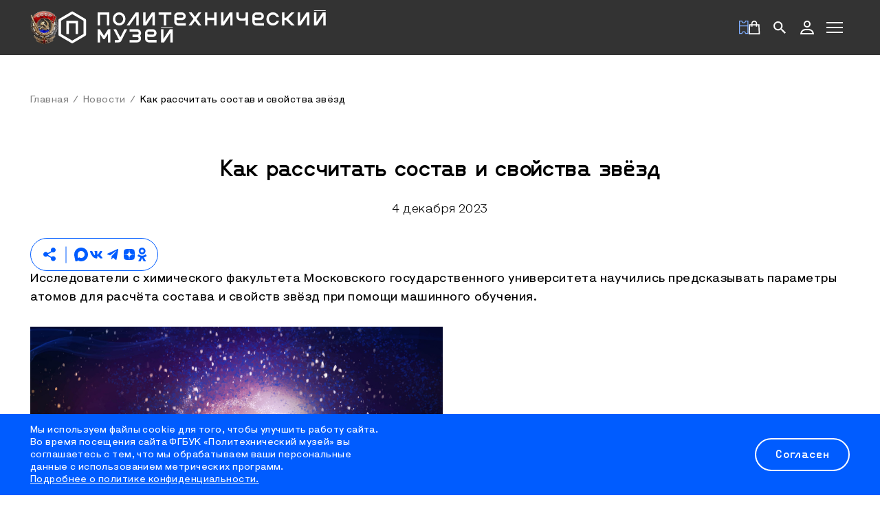

--- FILE ---
content_type: text/html;charset=utf-8
request_url: https://polymus.ru/news/detail/kak-rasschitat-sostav-i-svoystva-zvyezd
body_size: 326135
content:
<!DOCTYPE html><html  lang="ru"><head><meta charset="utf-8">
<meta name="viewport" content="width=device-width, initial-scale=1, minimum-scale=1, maximum-scale=1, user-scalable=0">
<title>Политехнический музей «Как рассчитать состав и свойства звёзд»</title>
<script src="https://vk.com/js/api/openapi.js?169" async type="text/javascript"></script>
<script src="https://culturaltracking.ru/static/js/spxl.js?pixelId=5040" async data-pixel-id="5040" type="text/javascript"></script>
<style>@font-face{ascent-override:92%;descent-override:10%;font-display:swap;font-family:Polymer;font-style:normal;font-weight:600;src:url(/_nuxt/Polymer-SemiBold.ueYrhjBQ.eot);src:url(/_nuxt/Polymer-SemiBold.ueYrhjBQ.eot?#iefix) format("embedded-opentype"),url(/_nuxt/Polymer-SemiBold.DR1lEdXa.woff2) format("woff2"),url(/_nuxt/Polymer-SemiBold.XnKQSLIC.woff) format("woff"),url(/_nuxt/Polymer-SemiBold.BcOOkVwc.ttf) format("truetype")}@font-face{ascent-override:92%;descent-override:10%;font-display:swap;font-family:Polymer;font-style:normal;font-weight:500;src:url(/_nuxt/Polymer-Subrands.aJIzTeLx.eot);src:url(/_nuxt/Polymer-Subrands.aJIzTeLx.eot?#iefix) format("embedded-opentype"),url(/_nuxt/Polymer-Subrands.AUUlrJ4D.woff2) format("woff2"),url(/_nuxt/Polymer-Subrands.arlYD32J.woff) format("woff"),url(/_nuxt/Polymer-Subrands.DSsQqkL7.ttf) format("truetype")}@font-face{ascent-override:92%;descent-override:10%;font-display:swap;font-family:Polymer Display;font-style:normal;font-weight:700;src:url(/_nuxt/PolymerDisplay-Bold.lFBxVZcY.eot);src:url(/_nuxt/PolymerDisplay-Bold.lFBxVZcY.eot?#iefix) format("embedded-opentype"),url(/_nuxt/PolymerDisplay-Bold.JVMRh3zx.woff2) format("woff2"),url(/_nuxt/PolymerDisplay-Bold.kHjRp9If.woff) format("woff"),url(/_nuxt/PolymerDisplay-Bold.CVjEFb5j.ttf) format("truetype")}@font-face{ascent-override:92%;descent-override:10%;font-display:swap;font-family:Polymer;font-style:normal;font-weight:400;src:url(/_nuxt/Polymer-Normal.DMGBGPv9.eot);src:url(/_nuxt/Polymer-Normal.DMGBGPv9.eot?#iefix) format("embedded-opentype"),url(/_nuxt/Polymer-Normal.DWqUUnsJ.woff2) format("woff2"),url(/_nuxt/Polymer-Normal.CNzTkHnL.woff) format("woff"),url(/_nuxt/Polymer-Normal.CM_AvKVq.ttf) format("truetype")}@font-face{ascent-override:92%;descent-override:10%;font-display:swap;font-family:Polymer Display;font-style:normal;font-weight:400;src:url(/_nuxt/PolymerDisplay-Regular._eiqgCxP.eot);src:url(/_nuxt/PolymerDisplay-Regular._eiqgCxP.eot?#iefix) format("embedded-opentype"),url(/_nuxt/PolymerDisplay-Regular.CoQQjMA3.woff2) format("woff2"),url(/_nuxt/PolymerDisplay-Regular.Cb3j-oIu.woff) format("woff"),url(/_nuxt/PolymerDisplay-Regular.mv48tuXj.ttf) format("truetype")}.rich-content .chunk-content :first-child:not(td){margin-top:0;padding-top:0}.rich-content .chunk-content :last-child:not(td){margin-bottom:0;padding-bottom:0}@media screen and (min-width:1920px){.rich-content{font-family:Polymer,sans-serif;font-size:20px;font-style:normal;font-weight:400;letter-spacing:.03em;line-height:150%;text-rendering:optimizeLegibility}}@media screen and (max-width: 1919px){.rich-content{font-family:Polymer,sans-serif;font-size:18px;font-style:normal;font-weight:400;letter-spacing:.03em;line-height:150%;text-rendering:optimizeLegibility}}.rich-content .h1,.rich-content h1{margin-bottom:.9em;margin-top:1.3em}@media screen and (min-width:1920px){.rich-content .h1,.rich-content h1{font-family:Polymer Display,sans-serif;font-size:36px;font-style:normal;font-weight:700;letter-spacing:-.03em;line-height:100%;text-rendering:optimizeLegibility}}@media screen and (max-width: 1919px){.rich-content .h1,.rich-content h1{font-family:Polymer Display,sans-serif;font-size:28px;font-style:normal;font-weight:700;letter-spacing:-.03em;line-height:100%;text-rendering:optimizeLegibility}}@media screen and (max-width: 1365px){.rich-content .h1,.rich-content h1{font-family:Polymer Display,sans-serif;font-size:24px;font-style:normal;font-weight:700;letter-spacing:-.03em;line-height:100%;text-rendering:optimizeLegibility}}.rich-content h2{margin-bottom:1em;margin-top:1.3em}@media screen and (min-width:1920px){.rich-content h2{font-family:Polymer Display,sans-serif;font-size:36px;font-style:normal;font-weight:700;letter-spacing:-.03em;line-height:100%;text-rendering:optimizeLegibility}}@media screen and (max-width: 1919px){.rich-content h2{font-family:Polymer Display,sans-serif;font-size:28px;font-style:normal;font-weight:700;letter-spacing:-.03em;line-height:100%;text-rendering:optimizeLegibility}}@media screen and (max-width: 1365px){.rich-content h2{font-family:Polymer Display,sans-serif;font-size:24px;font-style:normal;font-weight:700;letter-spacing:-.03em;line-height:100%;text-rendering:optimizeLegibility}}.rich-content h3{margin-bottom:1em;margin-top:1em}@media screen and (min-width:1920px){.rich-content h3{font-family:Polymer Display,sans-serif;font-size:24px;font-style:normal;font-weight:700;letter-spacing:-.04em;line-height:120%;text-rendering:optimizeLegibility}}@media screen and (max-width: 1919px){.rich-content h3{font-family:Polymer Display,sans-serif;font-size:20px;font-style:normal;font-weight:700;letter-spacing:-.04em;line-height:120%;text-rendering:optimizeLegibility}}@media screen and (max-width: 1365px){.rich-content h3{font-family:Polymer Display,sans-serif;font-size:18px;font-style:normal;font-weight:700;letter-spacing:-.04em;line-height:120%;text-rendering:optimizeLegibility}}.rich-content h4{margin-bottom:1em;margin-top:1em}@media screen and (min-width:1920px){.rich-content h4{font-family:Polymer Display,sans-serif;font-size:20px;font-style:normal;font-weight:700;letter-spacing:0;line-height:120%;text-rendering:optimizeLegibility}}@media screen and (max-width: 1919px){.rich-content h4{font-family:Polymer Display,sans-serif;font-size:17px;font-style:normal;font-weight:700;letter-spacing:.02em;line-height:120%;text-rendering:optimizeLegibility}}@media screen and (max-width: 1365px){.rich-content h4{font-family:Polymer Display,sans-serif;font-size:16px;font-style:normal;font-weight:700;letter-spacing:.03em;line-height:120%;text-rendering:optimizeLegibility}}.rich-content h5{margin-bottom:1em;margin-top:1em}@media screen and (min-width:1920px){.rich-content h5{font-family:Polymer Display,sans-serif;font-size:20px;font-style:normal;font-weight:700;letter-spacing:0;line-height:120%;text-rendering:optimizeLegibility}}@media screen and (max-width: 1919px){.rich-content h5{font-family:Polymer Display,sans-serif;font-size:17px;font-style:normal;font-weight:700;letter-spacing:.02em;line-height:120%;text-rendering:optimizeLegibility}}@media screen and (max-width: 1365px){.rich-content h5{font-family:Polymer Display,sans-serif;font-size:16px;font-style:normal;font-weight:700;letter-spacing:.03em;line-height:120%;text-rendering:optimizeLegibility}}.rich-content p:not(:last-child){margin-bottom:1.6em}.rich-content a{color:#005cff}.rich-content hr{margin-bottom:8px;margin-top:20px}.rich-content iframe{aspect-ratio:16/9;display:block;max-width:100%}@media screen and (min-width:1920px){.rich-content iframe:not(.points-list__wrapper){margin:32px 0}}@media screen and (max-width: 1919px){.rich-content iframe:not(.points-list__wrapper){margin:32px 0}}@media screen and (max-width: 1365px){.rich-content iframe:not(.points-list__wrapper){margin:28px 0}}@media screen and (max-width: 1023px){.rich-content iframe:not(.points-list__wrapper){margin:28px 0}}@media screen and (max-width: 767px){.rich-content iframe:not(.points-list__wrapper){margin:24px 0}}.rich-content b,.rich-content>.table-content__block:first-child:not(.block) p:first-child{font-weight:700}@media screen and (min-width:1920px){.rich-content>.table-content__block:first-child:not(.block) p:first-child{font-size:24px}}@media screen and (max-width: 1919px){.rich-content>.table-content__block:first-child:not(.block) p:first-child{font-size:20px}}@media screen and (max-width: 1365px){.rich-content>.table-content__block:first-child:not(.block) p:first-child{font-size:18px}}.rich-content i{font-style:italic}.rich-content quote{display:flex;margin:40px 0}@media screen and (min-width:1920px){.rich-content quote{font-family:Polymer,sans-serif;font-size:28px;font-style:normal;font-weight:500;letter-spacing:-.03em;line-height:110%;text-rendering:optimizeLegibility}}@media screen and (max-width: 1919px){.rich-content quote{font-family:Polymer,sans-serif;font-size:24px;font-style:normal;font-weight:500;letter-spacing:-.03em;line-height:110%;text-rendering:optimizeLegibility}}@media screen and (max-width: 1365px){.rich-content quote{font-family:Polymer,sans-serif;font-size:20px;font-style:normal;font-weight:500;letter-spacing:-.03em;line-height:110%;text-rendering:optimizeLegibility}}.rich-content quote:before{content:url(/icon/quote.svg);display:block;flex-shrink:0;width:60px}@media screen and (max-width: 1919px){.rich-content quote{margin:32px 0}}@media screen and (max-width: 1365px){.rich-content quote{margin-bottom:28px}}@media screen and (max-width: 767px){.rich-content quote{margin-bottom:24px}}.rich-content ul{list-style:disc inside;margin-bottom:32px;margin-left:8px;margin-top:16px}.rich-content ul li::marker{color:#005cff}@media screen and (max-width: 1365px){.rich-content ul{margin-bottom:28px}}@media screen and (max-width: 767px){.rich-content ul{margin-bottom:24px}}.rich-content button{background:#005cff;border-radius:30px;color:#fff;padding:16px 32px 20px}@media screen and (min-width:1920px){.rich-content button{font-family:Polymer Display,sans-serif;font-size:20px;font-style:normal;font-weight:700;letter-spacing:.02em;line-height:100%;text-rendering:optimizeLegibility}}@media screen and (max-width: 1919px){.rich-content button{font-family:Polymer Display,sans-serif;font-size:18px;font-style:normal;font-weight:700;letter-spacing:.02em;line-height:100%;text-rendering:optimizeLegibility}}@media screen and (max-width: 1365px){.rich-content button{font-family:Polymer Display,sans-serif;font-size:16px;font-style:normal;font-weight:700;letter-spacing:.02em;line-height:100%;text-rendering:optimizeLegibility}}.rich-content .madtest iframe{margin:2px 0}.rich-content table{border-collapse:separate;border-spacing:0 8px;margin:0;padding:0;width:100%}.rich-content table td{background:#e5efff;max-width:180px;padding:20px 16px;vertical-align:middle}@media screen and (min-width:1920px){.rich-content table td{font-family:Polymer,sans-serif;font-size:16px;font-style:normal;font-weight:600;letter-spacing:.03em;line-height:130%;text-rendering:optimizeLegibility}}@media screen and (max-width: 1919px){.rich-content table td{font-family:Polymer,sans-serif;font-size:16px;font-style:normal;font-weight:600;letter-spacing:.03em;line-height:130%;text-rendering:optimizeLegibility}}@media screen and (max-width: 1365px){.rich-content table td{font-family:Polymer,sans-serif;font-size:14px;font-style:normal;font-weight:600;letter-spacing:.03em;line-height:130%;text-rendering:optimizeLegibility}}.rich-content table td:first-child{padding-left:34px}.rich-content table td:last-child{padding-right:34px}.rich-content table th{background:#7fadff99;bottom:8px;box-sizing:border-box;height:56px;position:relative}@media screen and (max-width: 549px){.rich-content table{border-spacing:0}.rich-content table thead{border:none;clip:rect(0 0 0 0);height:1px;margin:-1px;overflow:hidden;padding:0;position:absolute;width:1px}.rich-content table tr{display:block;margin-bottom:8px}.rich-content table tr:last-child{margin-bottom:0}.rich-content table td{background:#b4caf1;display:flex;margin-bottom:4px;max-width:100%;padding:16px 8px;text-align:left}}@media screen and (max-width: 549px) and (min-width:1920px){.rich-content table td{font-family:Polymer,sans-serif;font-size:14px;font-style:normal;font-weight:600;letter-spacing:.03em;line-height:130%;text-rendering:optimizeLegibility}}@media screen and (max-width: 549px) and (max-width: 1919px){.rich-content table td{font-family:Polymer,sans-serif;font-size:14px;font-style:normal;font-weight:600;letter-spacing:.03em;line-height:130%;text-rendering:optimizeLegibility}}@media screen and (max-width: 549px) and (max-width: 1365px){.rich-content table td{font-family:Polymer,sans-serif;font-size:14px;font-style:normal;font-weight:600;letter-spacing:.03em;line-height:130%;text-rendering:optimizeLegibility}}@media screen and (max-width: 549px){.rich-content table td:first-child{padding-left:8px}.rich-content table td:last-child{margin-bottom:0;padding-right:8px}.rich-content table td:nth-child(2n){background:#e5edfa}.rich-content table td:before{content:attr(data-label);float:left;font-weight:700;min-width:112px;padding-right:16px;text-transform:uppercase;width:112px}}@media screen and (max-width: 549px) and (min-width:1920px){.rich-content table td:before{font-family:Polymer,sans-serif;font-size:24px;font-style:normal;font-weight:500;letter-spacing:-.03em;line-height:100%;text-rendering:optimizeLegibility}}@media screen and (max-width: 549px) and (max-width: 1919px){.rich-content table td:before{font-family:Polymer,sans-serif;font-size:20px;font-style:normal;font-weight:500;letter-spacing:-.03em;line-height:110%;text-rendering:optimizeLegibility}}@media screen and (max-width: 549px) and (max-width: 1365px){.rich-content table td:before{font-family:Polymer,sans-serif;font-size:18px;font-style:normal;font-weight:500;letter-spacing:-.03em;line-height:110%;text-rendering:optimizeLegibility}}:disabled,[disabled=true]{color:#bdbdbd!important;cursor:default!important}html{scroll-behavior:smooth}body,html{-webkit-overflow-scrolling:touch}a{color:#005cff}sub,sup{font-size:75%!important;line-height:0;position:relative;vertical-align:baseline}sub{bottom:-.25em}sup{top:-.5em}.visually-hidden{height:1px!important;margin:-1px!important;overflow:hidden!important;padding:0!important;position:absolute!important;width:1px!important;clip:rect(0,0,0,0)!important;border:0!important;white-space:nowrap!important}.container{box-sizing:border-box;margin:0 auto;max-width:1700px;min-width:unset;overflow:hidden;width:100%}@media screen and (min-width:1920px){.container{font-family:Polymer,sans-serif;font-size:20px;font-style:normal;font-weight:400;letter-spacing:.03em;line-height:150%;text-rendering:optimizeLegibility}}@media screen and (max-width: 1919px){.container{font-family:Polymer,sans-serif;font-size:18px;font-style:normal;font-weight:400;letter-spacing:.03em;line-height:150%;min-width:1440px;padding-left:65px;padding-right:65px;text-rendering:optimizeLegibility}}@media screen and (max-width: 1439px){.container{min-width:1310px;padding-left:25px;padding-right:25px}}@media screen and (max-width: 1365px){.container{min-width:1024px;padding-left:44px;padding-right:44px}}@media screen and (max-width: 1023px){.container{min-width:690px;padding-left:44px;padding-right:44px}}@media screen and (max-width: 767px){.container{min-width:288px;padding-left:16px;padding-right:16px}}.preview-page-card-container{margin-bottom:84px}button{background:transparent;border:0;cursor:pointer;padding:0}.overflow{overflow:inherit;position:relative;z-index:12}.scrollbar-thin::-webkit-scrollbar{width:0}.scrollbar-thin::-webkit-scrollbar-thumb{background:#000;border-radius:4px}.scrollbar-thin::-webkit-scrollbar-track{background:#e0e0e0}.flex{display:flex}.flex-column{display:flex;flex-direction:column}.w-100{width:100%}.j-between{justify-content:space-between}.center{display:flex;justify-content:center;margin:0 auto}@media screen and (min-width:1920px){.media-grid-bigcard,.media-grid>:first-child,.media-grid>:nth-child(2),.media-grid>:nth-child(5n+1),.media-grid>:nth-child(5n+2){height:466px;min-height:466px}}@media screen and (max-width: 1919px){.media-grid-bigcard,.media-grid>:first-child,.media-grid>:nth-child(2),.media-grid>:nth-child(5n+1),.media-grid>:nth-child(5n+2){height:356px;min-height:356px}}@media screen and (max-width: 1365px){.media-grid-bigcard,.media-grid>:first-child,.media-grid>:nth-child(2),.media-grid>:nth-child(5n+1),.media-grid>:nth-child(5n+2){height:342px;min-height:342px}}@media screen and (max-width: 1023px){.media-grid-bigcard,.media-grid>:first-child,.media-grid>:nth-child(2),.media-grid>:nth-child(5n+1),.media-grid>:nth-child(5n+2){height:246px;min-height:246px}}.media-grid-littlecard,.media-grid>:nth-child(5n+3),.media-grid>:nth-child(5n+4),.media-grid>:nth-child(5n+5),.media-grid_small>:first-child,.media-grid_small>:nth-child(2),.media-grid_small>:nth-child(3n+1),.media-grid_small>:nth-child(3n+2),.media-grid_small>:nth-child(3n+3){height:230px;min-height:230px}@media screen and (min-width:1920px){.media-grid-littlecard,.media-grid>:nth-child(5n+3),.media-grid>:nth-child(5n+4),.media-grid>:nth-child(5n+5),.media-grid_small>:first-child,.media-grid_small>:nth-child(2),.media-grid_small>:nth-child(3n+1),.media-grid_small>:nth-child(3n+2),.media-grid_small>:nth-child(3n+3){height:304px;min-height:304px}}@media screen and (max-width: 1365px){.media-grid-littlecard,.media-grid>:nth-child(5n+3),.media-grid>:nth-child(5n+4),.media-grid>:nth-child(5n+5),.media-grid_small>:first-child,.media-grid_small>:nth-child(2),.media-grid_small>:nth-child(3n+1),.media-grid_small>:nth-child(3n+2),.media-grid_small>:nth-child(3n+3){height:206px;min-height:206px}}@media screen and (max-width: 1023px){.media-grid-littlecard,.media-grid>:nth-child(5n+3),.media-grid>:nth-child(5n+4),.media-grid>:nth-child(5n+5),.media-grid_small>:first-child,.media-grid_small>:nth-child(2),.media-grid_small>:nth-child(3n+1),.media-grid_small>:nth-child(3n+2),.media-grid_small>:nth-child(3n+3){height:349px;min-height:349px}}.media-grid{display:grid;gap:40px;grid-template-columns:repeat(6,minmax(220px,1fr))}.media-grid:has(.media-card:nth-child(3)){gap:40px}@media screen and (max-width: 1919px){.media-grid{grid-template-columns:repeat(6,minmax(177px,1fr))}}@media screen and (max-width: 1023px){.media-grid{grid-template-columns:repeat(6,minmax(120px,1fr))}}.media-grid>:first-child,.media-grid>:nth-child(5n+1){grid-column:1/4}.media-grid>:nth-child(2),.media-grid>:nth-child(5n+2){grid-column:4/7}.media-grid>:nth-child(5n+3){grid-column:1/3}.media-grid>:nth-child(5n+4){grid-column:3/5}.media-grid>:nth-child(5n+5){grid-column:5/7}.media-grid_small{grid-template-columns:repeat(3,minmax(370px,1fr))}@media screen and (max-width: 1023px){.media-grid_small{grid-template-columns:repeat(3,minmax(260px,1fr))}}.media-grid_small>:first-child,.media-grid_small>:nth-child(3n+1){grid-column:1/2}.media-grid_small>:nth-child(2),.media-grid_small>:nth-child(3n+2){grid-column:2/3}.media-grid_small>:nth-child(3n+3){grid-column:3/4}.simple-grid{display:grid;gap:40px;grid-auto-rows:minmax(304px,1fr);grid-template-columns:repeat(3,1fr);margin-bottom:40px;overflow-x:auto;padding-bottom:12px;scrollbar-color:#333 #e0e0e0;scrollbar-width:thin}.simple-grid::-webkit-scrollbar{height:0}.simple-grid::-webkit-scrollbar-track{background:#e0e0e0;border-radius:10px}.simple-grid::-webkit-scrollbar-thumb{background-color:#333;border:3px solid #e0e0e0;border-radius:20px}@media screen and (max-width: 1919px){.simple-grid{grid-template-columns:repeat(3,minmax(260px,1fr))}}@media screen and (max-width: 767px){.simple-grid{display:flex;flex-wrap:wrap;justify-content:center;margin-bottom:47px}}.double-grid{display:grid;gap:40px;grid-template-columns:repeat(2,minmax(0,1fr));grid-template-rows:1fr;margin-bottom:64px;margin-top:40px}@media screen and (max-width: 767px){.double-grid{grid-template-columns:1fr}}.simple-list{line-height:130%;list-style:disc;padding-left:20px}.simple-list li::marker{color:#005cff}.point-grid{display:grid;gap:40px;grid-template-columns:repeat(2,1fr)}.card-grid{align-items:stretch;display:grid;justify-content:space-between;grid-gap:40px;box-sizing:border-box;grid-template-columns:repeat(3,calc(33.33333% - 26.66667px));margin-bottom:64px;width:100%}@media screen and (max-width: 1365px){.card-grid{grid-template-columns:repeat(2,calc(50% - 20px));margin-bottom:47px}.card-grid>:first-child,.card-grid>:nth-child(3n){margin-left:auto}.card-grid>:nth-child(2n){margin-right:auto}}@media screen and (max-width: 1023px){.card-grid{margin-bottom:47px}}@media screen and (max-width: 767px){.card-grid{grid-template-columns:repeat(1,minmax(288px,100%));justify-content:center;margin-bottom:47px}.card-grid>*{margin-left:auto;margin-right:auto}}.lead-show-btn{display:none!important}@media screen and (max-width: 549px){.lead-show-btn{display:block!important;margin:20px 0!important}}@media screen and (min-width:1920px){.collection-item__content{font-family:Polymer,sans-serif;font-size:20px;font-style:normal;font-weight:400;letter-spacing:.03em;line-height:150%;text-rendering:optimizeLegibility}}@media screen and (max-width: 1919px){.collection-item__content{font-family:Polymer,sans-serif;font-size:18px;font-style:normal;font-weight:400;letter-spacing:.03em;line-height:150%;text-rendering:optimizeLegibility}}.light{font-weight:400;margin:1em 0}@media screen and (min-width:1920px){.light{font-family:Polymer,sans-serif;font-size:20px;font-style:normal;font-weight:400;letter-spacing:.03em;line-height:150%;text-rendering:optimizeLegibility}}@media screen and (max-width: 1919px){.light{font-family:Polymer,sans-serif;font-size:18px;font-style:normal;font-weight:400;letter-spacing:.03em;line-height:150%;text-rendering:optimizeLegibility}}@media screen and (min-width:1920px){.description-s{font-family:Polymer,sans-serif;font-size:12px;font-style:normal;font-weight:600;letter-spacing:.03em;line-height:130%;text-rendering:optimizeLegibility}}@media screen and (max-width: 1919px){.description-s{font-family:Polymer,sans-serif;font-size:12px;font-style:normal;font-weight:600;letter-spacing:.03em;line-height:130%;text-rendering:optimizeLegibility}}@media screen and (max-width: 1365px){.description-s{font-family:Polymer,sans-serif;font-size:12px;font-style:normal;font-weight:600;letter-spacing:.03em;line-height:130%;text-rendering:optimizeLegibility}}@media screen and (min-width:1920px){.description-m{font-family:Polymer,sans-serif;font-size:14px;font-style:normal;font-weight:600;letter-spacing:.03em;line-height:130%;text-rendering:optimizeLegibility}}@media screen and (max-width: 1919px){.description-m{font-family:Polymer,sans-serif;font-size:14px;font-style:normal;font-weight:600;letter-spacing:.03em;line-height:130%;text-rendering:optimizeLegibility}}@media screen and (max-width: 1365px){.description-m{font-family:Polymer,sans-serif;font-size:14px;font-style:normal;font-weight:600;letter-spacing:.03em;line-height:130%;text-rendering:optimizeLegibility}}@media screen and (min-width:1920px){.description-l{font-family:Polymer,sans-serif;font-size:16px;font-style:normal;font-weight:600;letter-spacing:.03em;line-height:130%;text-rendering:optimizeLegibility}}@media screen and (max-width: 1919px){.description-l{font-family:Polymer,sans-serif;font-size:16px;font-style:normal;font-weight:600;letter-spacing:.03em;line-height:130%;text-rendering:optimizeLegibility}}@media screen and (max-width: 1365px){.description-l{font-family:Polymer,sans-serif;font-size:14px;font-style:normal;font-weight:600;letter-spacing:.03em;line-height:130%;text-rendering:optimizeLegibility}}.divider{border:none;border-top:2px solid;display:block;margin:24px 0;width:100%}.banner-stub{align-items:center;background:#e0e0e0;display:flex;height:345px;justify-content:center;width:100%}@media screen and (max-width: 767px){.slider_mobile+.items-list{display:none!important}}.events__list,.expo__list,.search-recomendations__list{display:grid;gap:37px;grid-template-columns:repeat(3,1fr);justify-content:space-between;padding:3px 3px 12px}@media screen and (max-width: 1919px){.events__list,.expo__list,.search-recomendations__list{grid-template-columns:repeat(3,minmax(367px,1fr))}}@media screen and (max-width: 1023px){.events__list,.expo__list,.search-recomendations__list{grid-template-columns:repeat(3,minmax(260px,1fr))}}.events__actions,.expo__actions,.search-recomendations__actions{display:flex;justify-content:center;margin-top:10px;width:100%}@media screen and (max-width: 767px){.events__actions,.expo__actions,.search-recomendations__actions{margin-top:61px!important}}.lead :first-child{margin-top:0}.lead :last-child{margin-bottom:0}.lead p{margin-bottom:24px;margin-top:24px}.lead b{font-weight:600}@media screen and (min-width:1920px){.lead .body-text-bold,.lead b:first-child,.lead strong{font-family:Polymer,sans-serif;font-size:24px;font-style:normal;font-weight:600;letter-spacing:.03em;line-height:150%;text-rendering:optimizeLegibility}}@media screen and (max-width: 1919px){.lead .body-text-bold,.lead b:first-child,.lead strong{font-family:Polymer,sans-serif;font-size:20px;font-style:normal;font-weight:600;letter-spacing:.03em;line-height:150%;text-rendering:optimizeLegibility}}@media screen and (max-width: 1365px){.lead .body-text-bold,.lead b:first-child,.lead strong{font-family:Polymer,sans-serif;font-size:18px;font-style:normal;font-weight:600;letter-spacing:.03em;line-height:150%;text-rendering:optimizeLegibility}}@media screen and (max-width: 767px){.button-show{width:100%!important}}.grid-inline-block{display:grid;gap:40px;grid-template-columns:1fr 1fr 1fr 1fr;width:100%}@media screen and (max-width: 1101px){.grid-inline-block{gap:20px 40px;grid-template-columns:1fr 1fr 1fr;grid-template-rows:1fr auto}}@media screen and (max-width: 767px){.grid-inline-block{gap:24px;grid-template-columns:1fr 1fr 1fr;grid-template-columns:1fr;grid-template-rows:1fr auto;grid-template-rows:auto auto auto}}.grid-inline-block__image{grid-column-end:2;grid-column-start:1;grid-row-end:2;grid-row-start:1;height:237px;-o-object-fit:cover;object-fit:cover;width:424px}@media screen and (max-width: 1919px){.grid-inline-block__image{height:179px;width:320px}}@media screen and (max-width: 1101px){.grid-inline-block__image{grid-column-end:2;grid-column-start:1;grid-row-end:3;grid-row-start:1;height:205px;width:368px}}@media screen and (max-width: 1023px){.grid-inline-block__image{grid-column-end:2;grid-column-start:1;grid-row-end:2;grid-row-start:1;height:143px;min-width:260px;width:100%}}@media screen and (max-width: 767px){.grid-inline-block__image{grid-column-end:2;grid-column-start:1;grid-row-end:2;grid-row-start:1;height:auto;width:100%}}.grid-inline-block__text{grid-column-end:4;grid-column-start:2;grid-row-end:2;grid-row-start:1;overflow:hidden}@media screen and (min-width:1920px){.grid-inline-block__text{max-height:180px;max-width:772px}}@media screen and (max-width: 1919px){.grid-inline-block__text{max-height:150px;max-width:589px}}@media screen and (max-width: 1101px){.grid-inline-block__text{grid-column-end:4;grid-column-start:2;grid-row-end:2;grid-row-start:1}}@media screen and (max-width: 1365px){.grid-inline-block__text{max-height:135px;max-width:528px}}@media screen and (max-width: 1023px){.grid-inline-block__text{grid-column-end:4;grid-column-start:2;grid-row-end:3;grid-row-start:1;max-height:189px;max-width:380px}}@media screen and (max-width: 767px){.grid-inline-block__text{grid-column-end:2;grid-column-start:1;grid-row-end:3;grid-row-start:2;max-height:-moz-fit-content;max-height:fit-content;max-width:100%}}.grid-inline-block__text p{max-width:772px}@media screen and (min-width:1920px){.grid-inline-block__text p{font-family:Polymer,sans-serif;font-size:20px;font-style:normal;font-weight:400;letter-spacing:.03em;line-height:150%;text-rendering:optimizeLegibility}}@media screen and (max-width: 1919px){.grid-inline-block__text p{font-family:Polymer,sans-serif;font-size:18px;font-style:normal;font-weight:400;letter-spacing:.03em;line-height:150%;text-rendering:optimizeLegibility}}.grid-inline-block__action{grid-column-end:5;grid-column-start:4;grid-row-end:2;grid-row-start:1;justify-self:flex-end;margin-left:auto}@media screen and (max-width: 1101px){.grid-inline-block__action{grid-column-end:4;grid-column-start:3;grid-row-end:3;grid-row-start:2;margin-left:0;margin-right:auto;margin-top:auto}}@media screen and (max-width: 1023px){.grid-inline-block__action{grid-column-end:2;grid-column-start:1;grid-row-end:3;grid-row-start:2}}@media screen and (max-width: 767px){.grid-inline-block__action{grid-column-end:2;grid-column-start:1;grid-row-end:4;grid-row-start:3}}a,abbr,acronym,address,applet,article,aside,audio,b,big,blockquote,body,canvas,caption,center,cite,code,dd,del,details,dfn,div,dl,dt,em,embed,fieldset,figcaption,figure,footer,form,h1,h2,h3,h4,h5,h6,header,hgroup,html,i,iframe,img,ins,kbd,label,legend,li,mark,menu,nav,object,ol,output,p,pre,q,ruby,s,samp,section,small,span,strike,strong,sub,summary,sup,table,tbody,td,tfoot,th,thead,time,tr,tt,u,ul,var,video{border:0;font-size:100%;font:inherit;margin:0;outline:none!important;padding:0;vertical-align:baseline}article,aside,details,figcaption,figure,footer,header,hgroup,menu,nav,section{display:block}body{background-color:#fff;color:#000;font-family:Polymer Display,sans-serif;font-size:20px;line-height:1}ol,ul{list-style:none}blockquote,q{quotes:none}blockquote:after,blockquote:before,q:after,q:before{content:"";content:none}table{border-collapse:collapse;border-spacing:0}a{text-decoration:none}input,select,textarea{all:unset}</style>
<style>.dp__input_wrap{box-sizing:unset;position:relative;width:100%}.dp__input_wrap:focus{border-color:var(--dp-border-color-hover);outline:none}.dp__input_valid{box-shadow:0 0 var(--dp-border-radius) var(--dp-success-color)}.dp__input_valid,.dp__input_valid:hover{border-color:var(--dp-success-color)}.dp__input_invalid{box-shadow:0 0 var(--dp-border-radius) var(--dp-danger-color)}.dp__input_invalid,.dp__input_invalid:hover{border-color:var(--dp-danger-color)}.dp__input{background-color:var(--dp-background-color);border:1px solid var(--dp-border-color);border-radius:var(--dp-border-radius);box-sizing:border-box;color:var(--dp-text-color);font-family:var(--dp-font-family);font-size:var(--dp-font-size);line-height:calc(var(--dp-font-size)*1.5);outline:none;padding:var(--dp-input-padding);transition:border-color .2s cubic-bezier(.645,.045,.355,1);width:100%}.dp__input::-moz-placeholder{opacity:.7}.dp__input::placeholder{opacity:.7}.dp__input:hover:not(.dp__input_focus){border-color:var(--dp-border-color-hover)}.dp__input_reg{caret-color:transparent}.dp__input_focus{border-color:var(--dp-border-color-focus)}.dp__disabled{background:var(--dp-disabled-color)}.dp__disabled::-moz-placeholder{color:var(--dp-disabled-color-text)}.dp__disabled::placeholder{color:var(--dp-disabled-color-text)}.dp__input_icons{display:inline-block;height:var(--dp-font-size);width:var(--dp-font-size);stroke-width:0;box-sizing:content-box;color:var(--dp-icon-color);font-size:var(--dp-font-size);line-height:calc(var(--dp-font-size)*1.5);padding:6px 12px}.dp__input_icon{inset-inline-start:0}.dp__clear_icon,.dp__input_icon{color:var(--dp-icon-color);cursor:pointer;position:absolute;top:50%;transform:translateY(-50%)}.dp__clear_icon{inset-inline-end:0}.dp__input_icon_pad{padding-inline-start:var(--dp-input-icon-padding)}.dp__menu{background:var(--dp-background-color);border:1px solid var(--dp-menu-border-color);border-radius:var(--dp-border-radius);font-family:var(--dp-font-family);font-size:var(--dp-font-size);min-width:var(--dp-menu-min-width);-webkit-user-select:none;-moz-user-select:none;user-select:none}.dp__menu,.dp__menu:after,.dp__menu:before{box-sizing:border-box}.dp__menu:focus{border:1px solid var(--dp-menu-border-color);outline:none}.dp--menu-wrapper{position:absolute;z-index:99999}.dp__menu_inner{padding:var(--dp-menu-padding)}.dp--menu--inner-stretched{padding:6px 0}.dp__menu_index{z-index:99999}.dp-menu-loading,.dp__menu_disabled,.dp__menu_readonly{top:0;right:0;bottom:0;left:0;position:absolute;z-index:999999}.dp__menu_disabled{background:#ffffff80;cursor:not-allowed}.dp__menu_readonly{background:transparent;cursor:default}.dp-menu-loading{background:#ffffff80;cursor:default}.dp--menu-load-container{align-items:center;display:flex;height:100%;justify-content:center;width:100%}.dp--menu-loader{animation:dp-load-rotation 1s linear infinite;border:var(--dp-loader);border-bottom-color:transparent;border-radius:50%;box-sizing:border-box;display:inline-block;height:48px;position:absolute;width:48px}@keyframes dp-load-rotation{0%{transform:rotate(0)}to{transform:rotate(1turn)}}.dp__arrow_top{border-inline-end:1px solid var(--dp-menu-border-color);border-top:1px solid var(--dp-menu-border-color);top:0;transform:translate(-50%,-50%) rotate(-45deg)}.dp__arrow_bottom,.dp__arrow_top{background-color:var(--dp-background-color);height:12px;left:var(--dp-arrow-left);position:absolute;width:12px}.dp__arrow_bottom{border-bottom:1px solid var(--dp-menu-border-color);border-inline-end:1px solid var(--dp-menu-border-color);bottom:0;transform:translate(-50%,50%) rotate(45deg)}.dp__action_extra{padding:2px 0;text-align:center}.dp--preset-dates{border-inline-end:1px solid var(--dp-border-color);padding:5px}@media only screen and (width <= 600px){.dp--preset-dates{align-self:center;border:none;display:flex;max-width:calc(var(--dp-menu-width) - var(--dp-action-row-padding)*2);overflow-x:auto}}.dp--preset-dates-collapsed{align-self:center;border:none;display:flex;max-width:calc(var(--dp-menu-width) - var(--dp-action-row-padding)*2);overflow-x:auto}.dp__sidebar_left{border-inline-end:1px solid var(--dp-border-color);padding:5px}.dp__sidebar_right{margin-inline-end:1px solid var(--dp-border-color);padding:5px}.dp--preset-range{border-radius:var(--dp-border-radius);color:var(--dp-text-color);display:block;padding:5px;text-align:left;transition:var(--dp-common-transition);white-space:nowrap;width:100%}.dp--preset-range:hover{background-color:var(--dp-hover-color);color:var(--dp-hover-text-color);cursor:pointer}@media only screen and (width <= 600px){.dp--preset-range{border:1px solid var(--dp-border-color);margin:0 3px}.dp--preset-range:first-child{margin-left:0}.dp--preset-range:last-child{margin-right:0}}.dp--preset-range-collapsed{border:1px solid var(--dp-border-color);margin:0 3px}.dp--preset-range-collapsed:first-child{margin-left:0}.dp--preset-range-collapsed:last-child{margin-right:0}.dp__menu_content_wrapper{display:flex}@media only screen and (width <= 600px){.dp__menu_content_wrapper{flex-direction:column-reverse}}.dp--menu-content-wrapper-collapsed{flex-direction:column-reverse}.dp__calendar_header{align-items:center;color:var(--dp-text-color);display:flex;font-weight:700;justify-content:center;position:relative;white-space:nowrap}.dp__calendar_header_item{box-sizing:border-box;flex-grow:1;height:var(--dp-cell-size);padding:var(--dp-cell-padding);text-align:center;width:var(--dp-cell-size)}.dp__calendar_row{align-items:center;display:flex;justify-content:center;margin:var(--dp-row-margin)}.dp__calendar_item{box-sizing:border-box;color:var(--dp-text-color);flex-grow:1;text-align:center}.dp__calendar{position:relative}.dp__calendar_header_cell{border-bottom:thin solid var(--dp-border-color);padding:var(--dp-calendar-header-cell-padding)}.dp__cell_inner{align-items:center;border:1px solid transparent;border-radius:var(--dp-cell-border-radius);box-sizing:border-box;display:flex;height:var(--dp-cell-size);justify-content:center;padding:var(--dp-cell-padding);position:relative;text-align:center;width:var(--dp-cell-size)}.dp__cell_inner:hover{transition:all .2s}.dp__cell_auto_range_start,.dp__date_hover_start:hover,.dp__range_start{border-end-end-radius:0;border-start-end-radius:0}.dp__cell_auto_range_end,.dp__date_hover_end:hover,.dp__range_end{border-end-start-radius:0;border-start-start-radius:0}.dp__active_date,.dp__range_end,.dp__range_start{background:var(--dp-primary-color);color:var(--dp-primary-text-color)}.dp__date_hover:hover,.dp__date_hover_end:hover,.dp__date_hover_start:hover{background:var(--dp-hover-color);color:var(--dp-hover-text-color)}.dp__cell_disabled,.dp__cell_offset{color:var(--dp-secondary-color)}.dp__cell_disabled{cursor:not-allowed}.dp__range_between{background:var(--dp-range-between-dates-background-color);border:1px solid var(--dp-range-between-border-color);border-radius:0;color:var(--dp-range-between-dates-text-color)}.dp__range_between_week{background:var(--dp-primary-color);border-bottom:1px solid var(--dp-primary-color);border-radius:0;border-top:1px solid var(--dp-primary-color);color:var(--dp-primary-text-color)}.dp__today{border:1px solid var(--dp-primary-color)}.dp__week_num{color:var(--dp-secondary-color);text-align:center}.dp__cell_auto_range{border-bottom:1px dashed var(--dp-primary-color);border-radius:0;border-top:1px dashed var(--dp-primary-color)}.dp__cell_auto_range_start{border-bottom:1px dashed var(--dp-primary-color);border-end-start-radius:var(--dp-cell-border-radius);border-inline-start:1px dashed var(--dp-primary-color);border-start-start-radius:var(--dp-cell-border-radius);border-top:1px dashed var(--dp-primary-color)}.dp__cell_auto_range_end{border-bottom:1px dashed var(--dp-primary-color);border-end-end-radius:var(--dp-cell-border-radius);border-inline-end:1px dashed var(--dp-primary-color);border-start-end-radius:var(--dp-cell-border-radius);border-top:1px dashed var(--dp-primary-color)}.dp__calendar_header_separator{background:var(--dp-border-color);height:1px;width:100%}.dp__calendar_next{margin-inline-start:var(--dp-multi-calendars-spacing)}.dp__marker_dot,.dp__marker_line{background-color:var(--dp-marker-color);bottom:0;height:5px;position:absolute}.dp__marker_dot{border-radius:50%;left:50%;transform:translate(-50%);width:5px}.dp__marker_line{left:0;width:100%}.dp__marker_tooltip{background-color:var(--dp-tooltip-color);border:1px solid var(--dp-border-color);border-radius:var(--dp-border-radius);box-sizing:border-box;cursor:default;padding:5px;position:absolute;z-index:99999}.dp__tooltip_content{white-space:nowrap}.dp__tooltip_text{align-items:center;color:var(--dp-text-color);display:flex;flex-flow:row nowrap}.dp__tooltip_mark{background-color:var(--dp-text-color);border-radius:50%;color:var(--dp-text-color);height:5px;margin-inline-end:5px;width:5px}.dp__arrow_bottom_tp{background-color:var(--dp-tooltip-color);border-bottom:1px solid var(--dp-border-color);border-inline-end:1px solid var(--dp-border-color);bottom:0;height:8px;position:absolute;transform:translate(-50%,50%) rotate(45deg);width:8px}.dp__instance_calendar{position:relative;width:100%}@media only screen and (width <= 600px){.dp__flex_display{flex-direction:column}}.dp--flex-display-collapsed{flex-direction:column}.dp__cell_highlight{background-color:var(--dp-highlight-color)}.dp__month_year_row{align-items:center;box-sizing:border-box;color:var(--dp-text-color);display:flex;height:var(--dp-month-year-row-height)}.dp__inner_nav{align-items:center;border-radius:50%;color:var(--dp-icon-color);cursor:pointer;display:flex;height:var(--dp-month-year-row-button-size);justify-content:center;text-align:center;width:var(--dp-month-year-row-button-size)}.dp__inner_nav svg{height:var(--dp-button-icon-height);width:var(--dp-button-icon-height)}.dp__inner_nav:hover{background:var(--dp-hover-color);color:var(--dp-hover-icon-color)}[dir=rtl] .dp__inner_nav{transform:rotate(180deg)}.dp__inner_nav_disabled,.dp__inner_nav_disabled:hover{background:var(--dp-disabled-color);color:var(--dp-disabled-color-text);cursor:not-allowed}.dp--year-select,.dp__month_year_select{align-items:center;border-radius:var(--dp-border-radius);box-sizing:border-box;color:var(--dp-text-color);cursor:pointer;display:flex;height:var(--dp-month-year-row-height);justify-content:center;text-align:center}.dp--year-select:hover,.dp__month_year_select:hover{background:var(--dp-hover-color);color:var(--dp-hover-text-color);transition:var(--dp-common-transition)}.dp__month_year_select{width:50%}.dp--year-select{width:100%}.dp__month_year_wrap{display:flex;flex-direction:row;width:100%}.dp__year_disable_select{justify-content:space-around}.dp--header-wrap{display:flex;flex-direction:column;width:100%}.dp__overlay{background:var(--dp-background-color);box-sizing:border-box;color:var(--dp-text-color);font-family:var(--dp-font-family);transition:opacity 1s ease-out;width:100%;z-index:99999}.dp--overlay-absolute{height:100%;left:0;position:absolute;top:0}.dp--overlay-relative{position:relative}.dp__overlay_container::-webkit-scrollbar-track{background-color:var(--dp-scroll-bar-background);box-shadow:var(--dp-scroll-bar-background)}.dp__overlay_container::-webkit-scrollbar{background-color:var(--dp-scroll-bar-background);width:5px}.dp__overlay_container::-webkit-scrollbar-thumb{background-color:var(--dp-scroll-bar-color);border-radius:10px}.dp__overlay:focus{border:none;outline:none}.dp__container_flex{display:flex}.dp__container_block{display:block}.dp__overlay_container{flex-direction:column;height:var(--dp-overlay-height);overflow-y:auto}.dp__time_picker_overlay_container{height:100%}.dp__overlay_row{align-items:center;box-sizing:border-box;display:flex;flex-wrap:wrap;margin-inline:auto auto;max-width:100%;padding:0;width:100%}.dp__flex_row{flex:1}.dp__overlay_col{box-sizing:border-box;padding:var(--dp-overlay-col-padding);white-space:nowrap;width:33%}.dp__overlay_cell_pad{padding:var(--dp-common-padding) 0}.dp__overlay_cell_active{background:var(--dp-primary-color);color:var(--dp-primary-text-color)}.dp__overlay_cell,.dp__overlay_cell_active{border-radius:var(--dp-border-radius);cursor:pointer;text-align:center}.dp__overlay_cell:hover{transition:var(--dp-common-transition)}.dp__cell_in_between,.dp__overlay_cell:hover{background:var(--dp-hover-color);color:var(--dp-hover-text-color)}.dp__over_action_scroll{box-sizing:border-box;right:5px}.dp__overlay_cell_disabled{cursor:not-allowed}.dp__overlay_cell_disabled,.dp__overlay_cell_disabled:hover{background:var(--dp-disabled-color)}.dp__overlay_cell_active_disabled{cursor:not-allowed}.dp__overlay_cell_active_disabled,.dp__overlay_cell_active_disabled:hover{background:var(--dp-primary-disabled-color)}.dp--tp-wrap{max-width:var(--dp-menu-min-width)}.dp__time_input{align-items:center;color:var(--dp-text-color);display:flex;font-family:var(--dp-font-family);justify-content:center;-webkit-user-select:none;-moz-user-select:none;user-select:none;width:100%}.dp__time_col_reg_block{padding:0 20px}.dp__time_col_reg_inline{padding:0 10px}.dp__time_col_reg_with_button{padding:0 15px}.dp__time_col_sec{padding:0 10px}.dp__time_col_sec_with_button{padding:0 5px}.dp__time_col{align-items:center;display:flex;flex-direction:column;justify-content:center;text-align:center}.dp__time_col_block{font-size:var(--dp-time-font-size)}.dp__time_display_block{padding:0 3px}.dp__time_display_inline{padding:5px}.dp__time_picker_inline_container{display:flex;justify-content:center;width:100%}.dp__inc_dec_button{align-items:center;border-radius:50%;box-sizing:border-box;color:var(--dp-icon-color);cursor:pointer;display:flex;justify-content:center;margin:0;padding:5px}.dp__inc_dec_button,.dp__inc_dec_button svg{height:var(--dp-time-inc-dec-button-size);width:var(--dp-time-inc-dec-button-size)}.dp__inc_dec_button:hover{background:var(--dp-hover-color);color:var(--dp-primary-color)}.dp__time_display{align-items:center;border-radius:var(--dp-border-radius);color:var(--dp-text-color);cursor:pointer;display:flex;justify-content:center}.dp__time_display:hover:enabled{background:var(--dp-hover-color);color:var(--dp-hover-text-color)}.dp__inc_dec_button_inline{align-items:center;cursor:pointer;display:flex;height:8px;padding:0;width:100%}.dp__inc_dec_button_disabled,.dp__inc_dec_button_disabled:hover{background:var(--dp-disabled-color);color:var(--dp-disabled-color-text);cursor:not-allowed}.dp__pm_am_button{background:var(--dp-primary-color);border:none;border-radius:var(--dp-border-radius);color:var(--dp-primary-text-color);cursor:pointer;padding:var(--dp-common-padding)}.dp__tp_inline_btn_bar{background-color:var(--dp-secondary-color);border-collapse:collapse;height:4px;transition:var(--dp-common-transition);width:100%}.dp__tp_inline_btn_top:hover .dp__tp_btn_in_r{background-color:var(--dp-primary-color);transform:rotate(12deg) scale(1.15) translateY(-2px)}.dp__tp_inline_btn_bottom:hover .dp__tp_btn_in_r,.dp__tp_inline_btn_top:hover .dp__tp_btn_in_l{background-color:var(--dp-primary-color);transform:rotate(-12deg) scale(1.15) translateY(-2px)}.dp__tp_inline_btn_bottom:hover .dp__tp_btn_in_l{background-color:var(--dp-primary-color);transform:rotate(12deg) scale(1.15) translateY(-2px)}.dp--time-overlay-btn{background:none}.dp--time-invalid{background-color:var(--dp-disabled-color)}.dp__action_row{align-items:center;box-sizing:border-box;color:var(--dp-text-color);display:flex;flex-flow:row nowrap;padding:var(--dp-action-row-padding);width:100%}.dp__action_row svg{height:var(--dp-button-icon-height);width:auto}.dp__selection_preview{color:var(--dp-text-color);display:block;font-size:var(--dp-preview-font-size);overflow:hidden;text-overflow:ellipsis;white-space:nowrap}.dp__action_buttons{align-items:center;display:flex;flex:0;justify-content:flex-end;margin-inline-start:auto;white-space:nowrap}.dp__action_button{align-items:center;background:transparent;border:1px solid transparent;border-radius:var(--dp-border-radius);cursor:pointer;display:inline-flex;font-family:var(--dp-font-family);font-size:var(--dp-preview-font-size);height:var(--dp-action-button-height);line-height:var(--dp-action-button-height);margin-inline-start:3px;padding:var(--dp-action-buttons-padding)}.dp__action_cancel{border:1px solid var(--dp-border-color);color:var(--dp-text-color)}.dp__action_cancel:hover{border-color:var(--dp-primary-color);transition:var(--dp-action-row-transtion)}.dp__action_buttons .dp__action_select{background:var(--dp-primary-color);color:var(--dp-primary-text-color)}.dp__action_buttons .dp__action_select:hover{background:var(--dp-primary-color);transition:var(--dp-action-row-transtion)}.dp__action_buttons .dp__action_select:disabled{background:var(--dp-primary-disabled-color);cursor:not-allowed}.dp-quarter-picker-wrap{display:flex;flex-direction:column;height:100%;min-width:var(--dp-menu-min-width)}.dp--qr-btn-disabled{cursor:not-allowed}.dp--qr-btn-disabled,.dp--qr-btn-disabled:hover{background:var(--dp-disabled-color)}.dp--qr-btn{padding:var(--dp-common-padding);width:100%}.dp--qr-btn:not(.dp--highlighted,.dp--qr-btn-active,.dp--qr-btn-disabled,.dp--qr-btn-between){background:none}.dp--qr-btn:hover:not(.dp--qr-btn-active,.dp--qr-btn-disabled){background:var(--dp-hover-color);color:var(--dp-hover-text-color);transition:var(--dp-common-transition)}.dp--quarter-items{display:flex;flex:1;flex-direction:column;height:100%;justify-content:space-evenly;width:100%}.dp--qr-btn-active{background:var(--dp-primary-color);color:var(--dp-primary-text-color)}.dp--qr-btn-between{background:var(--dp-hover-color);color:var(--dp-hover-text-color)}.dp--qr-btn,.dp--time-invalid,.dp--time-overlay-btn,.dp__btn{border:none;font:inherit;line-height:normal;transition:var(--dp-common-transition)}.dp--year-mode-picker{align-items:center;display:flex;height:var(--dp-cell-size);justify-content:space-between;width:100%}:root{--dp-common-transition:all .1s ease-in;--dp-menu-padding:6px 8px;--dp-animation-duration:.1s;--dp-menu-appear-transition-timing:cubic-bezier(.4,0,1,1);--dp-transition-timing:ease-out;--dp-action-row-transtion:all .2s ease-in;--dp-font-family:-apple-system,blinkmacsystemfont,"Segoe UI",roboto,oxygen,ubuntu,cantarell,"Open Sans","Helvetica Neue",sans-serif;--dp-border-radius:4px;--dp-cell-border-radius:4px;--dp-transition-length:22px;--dp-transition-timing-general:.1s;--dp-button-height:35px;--dp-month-year-row-height:35px;--dp-month-year-row-button-size:25px;--dp-button-icon-height:20px;--dp-calendar-wrap-padding:0 5px;--dp-cell-size:35px;--dp-cell-padding:5px;--dp-common-padding:10px;--dp-input-icon-padding:35px;--dp-input-padding:6px 30px 6px 12px;--dp-menu-min-width:260px;--dp-action-buttons-padding:1px 6px;--dp-row-margin:5px 0;--dp-calendar-header-cell-padding:.5rem;--dp-multi-calendars-spacing:10px;--dp-overlay-col-padding:3px;--dp-time-inc-dec-button-size:32px;--dp-font-size:1rem;--dp-preview-font-size:.8rem;--dp-time-font-size:2rem;--dp-action-button-height:22px;--dp-action-row-padding:8px}.dp__theme_dark{--dp-background-color:#212121;--dp-text-color:#fff;--dp-hover-color:#484848;--dp-hover-text-color:#fff;--dp-hover-icon-color:#959595;--dp-primary-color:#005cb2;--dp-primary-disabled-color:#61a8ea;--dp-primary-text-color:#fff;--dp-secondary-color:#a9a9a9;--dp-border-color:#2d2d2d;--dp-menu-border-color:#2d2d2d;--dp-border-color-hover:#aaaeb7;--dp-border-color-focus:#aaaeb7;--dp-disabled-color:#737373;--dp-disabled-color-text:#d0d0d0;--dp-scroll-bar-background:#212121;--dp-scroll-bar-color:#484848;--dp-success-color:#00701a;--dp-success-color-disabled:#428f59;--dp-icon-color:#959595;--dp-danger-color:#e53935;--dp-marker-color:#e53935;--dp-tooltip-color:#3e3e3e;--dp-highlight-color:rgba(0,92,178,.2);--dp-range-between-dates-background-color:var(--dp-hover-color,#484848);--dp-range-between-dates-text-color:var(--dp-hover-text-color,#fff);--dp-range-between-border-color:var(--dp-hover-color,#fff);--dp-loader:5px solid #005cb2}.dp__theme_light{--dp-background-color:#fff;--dp-text-color:#212121;--dp-hover-color:#f3f3f3;--dp-hover-text-color:#212121;--dp-hover-icon-color:#959595;--dp-primary-color:#1976d2;--dp-primary-disabled-color:#6bacea;--dp-primary-text-color:#f8f5f5;--dp-secondary-color:#c0c4cc;--dp-border-color:#ddd;--dp-menu-border-color:#ddd;--dp-border-color-hover:#aaaeb7;--dp-border-color-focus:#aaaeb7;--dp-disabled-color:#f6f6f6;--dp-scroll-bar-background:#f3f3f3;--dp-scroll-bar-color:#959595;--dp-success-color:#76d275;--dp-success-color-disabled:#a3d9b1;--dp-icon-color:#959595;--dp-danger-color:#ff6f60;--dp-marker-color:#ff6f60;--dp-tooltip-color:#fafafa;--dp-disabled-color-text:#8e8e8e;--dp-highlight-color:rgba(25,118,210,.1);--dp-range-between-dates-background-color:var(--dp-hover-color,#f3f3f3);--dp-range-between-dates-text-color:var(--dp-hover-text-color,#212121);--dp-range-between-border-color:var(--dp-hover-color,#f3f3f3);--dp-loader:5px solid #1976d2}.dp__flex{align-items:center;display:flex}.dp__btn{background:none}.dp__main{box-sizing:border-box;font-family:var(--dp-font-family);position:relative;-webkit-user-select:none;-moz-user-select:none;user-select:none;width:100%}.dp__pointer{cursor:pointer}.dp__icon{stroke:currentcolor;fill:currentcolor}.dp__button{align-items:center;box-sizing:border-box;color:var(--dp-icon-color);cursor:pointer;display:flex;height:var(--dp-button-height);padding:var(--dp-common-padding);place-content:center center;text-align:center;width:100%}.dp__button.dp__overlay_action{bottom:0;position:absolute}.dp__button:hover{background:var(--dp-hover-color);color:var(--dp-hover-icon-color)}.dp__button svg{height:var(--dp-button-icon-height);width:auto}.dp__button_bottom{border-bottom-left-radius:var(--dp-border-radius);border-bottom-right-radius:var(--dp-border-radius)}.dp__flex_display{display:flex}.dp__flex_display_with_input{align-items:flex-start;flex-direction:column}.dp__relative{position:relative}.calendar-next-enter-active,.calendar-next-leave-active,.calendar-prev-enter-active,.calendar-prev-leave-active{transition:all var(--dp-transition-timing-general) ease-out}.calendar-next-enter-from{opacity:0;transform:translate(var(--dp-transition-length))}.calendar-next-leave-to,.calendar-prev-enter-from{opacity:0;transform:translate(calc(var(--dp-transition-length)*-1))}.calendar-prev-leave-to{opacity:0;transform:translate(var(--dp-transition-length))}.dp-menu-appear-bottom-enter-active,.dp-menu-appear-bottom-leave-active,.dp-menu-appear-top-enter-active,.dp-menu-appear-top-leave-active,.dp-slide-down-enter-active,.dp-slide-down-leave-active,.dp-slide-up-enter-active,.dp-slide-up-leave-active{transition:all var(--dp-animation-duration) var(--dp-transition-timing)}.dp-menu-appear-top-enter-from,.dp-menu-appear-top-leave-to,.dp-slide-down-leave-to,.dp-slide-up-enter-from{opacity:0;transform:translateY(var(--dp-transition-length))}.dp-menu-appear-bottom-enter-from,.dp-menu-appear-bottom-leave-to,.dp-slide-down-enter-from,.dp-slide-up-leave-to{opacity:0;transform:translateY(calc(var(--dp-transition-length)*-1))}.dp--arrow-btn-nav{transition:var(--dp-common-transition)}.dp--highlighted{background-color:var(--dp-highlight-color)}</style>
<style>.page[data-v-da894c33]{display:flex;flex-direction:column;min-height:100vh}.page .loader[data-v-da894c33]{align-items:center;background:#fafafa66;display:flex;height:100vh;justify-content:center;left:0;position:fixed;top:0;width:100vw;z-index:999}.page .loader[data-v-da894c33] .loader{position:relative}.page .pseudo-header[data-v-da894c33]{height:167px}.page .footer[data-v-da894c33]{margin-bottom:0;margin-top:45px}.page__button[data-v-da894c33]{background-image:url("data:image/svg+xml;charset=utf-8,%3Csvg xmlns='http://www.w3.org/2000/svg' width='48' height='48' fill='none' viewBox='0 0 48 48'%3E%3Cpath fill='%23005CFF' d='M0 0h48v48H0z'/%3E%3Cpath fill='%23fff' fill-rule='evenodd' d='m24 16.414-8.293 8.293-1.414-1.414L24 13.586l9.707 9.707-1.414 1.414z' clip-rule='evenodd'/%3E%3Cpath fill='%23fff' fill-rule='evenodd' d='M25 15v19h-2V15z' clip-rule='evenodd'/%3E%3C/svg%3E");background-repeat:no-repeat;bottom:40px;color:#fff;cursor:pointer;font-size:20px;height:48px;position:fixed;right:40px;width:48px;z-index:13}.page__button[data-v-da894c33]:hover{translate:0 -1px}@media screen and (max-width: 1919px){.page__button[data-v-da894c33]{bottom:28px;right:44px}}@media screen and (max-width: 767px){.page__button[data-v-da894c33]{bottom:32px}}@media screen and (max-width: 549px){.page__button[data-v-da894c33]{bottom:0;right:0}}.cookie[data-v-da894c33]{align-items:center;background:#005cff;bottom:0;box-sizing:border-box;color:#fff;display:flex;gap:24px;justify-content:space-between;left:0;padding:14px 110px;position:fixed;width:100%;z-index:14}@media screen and (min-width:1920px){.cookie[data-v-da894c33]{font-family:Polymer,sans-serif;font-size:16px;font-style:normal;font-weight:600;letter-spacing:.03em;line-height:130%;text-rendering:optimizeLegibility}}@media screen and (max-width: 1919px){.cookie[data-v-da894c33]{font-family:Polymer,sans-serif;font-size:16px;font-style:normal;font-weight:600;letter-spacing:.03em;line-height:130%;text-rendering:optimizeLegibility}}@media screen and (max-width: 1365px){.cookie[data-v-da894c33]{font-family:Polymer,sans-serif;font-size:14px;font-style:normal;font-weight:600;letter-spacing:.03em;line-height:130%;text-rendering:optimizeLegibility}}@media screen and (max-width: 1919px){.cookie[data-v-da894c33]{padding:14px 64px}}@media screen and (max-width: 1365px){.cookie[data-v-da894c33]{padding:14px 44px}}@media screen and (max-width: 1023px){.cookie[data-v-da894c33]{padding:14px 44px}}@media screen and (max-width: 767px){.cookie[data-v-da894c33]{flex-direction:column;padding:14px 16px}}@media screen and (min-width:1920px){.cookie-content[data-v-da894c33]{max-width:1272px}}@media screen and (max-width: 1919px){.cookie-content[data-v-da894c33]{max-width:878px}}@media screen and (max-width: 1365px){.cookie-content[data-v-da894c33]{max-width:514px}}.cookie-content[data-v-da894c33] a{color:#fff!important;text-decoration:underline}@media screen and (max-width: 767px){.mobile-full[data-v-da894c33]{width:100%}}</style>
<style>.header-wrapper[data-v-d34467c4]{background:#333;height:170px;width:100%}@media screen and (max-width: 1365px){.header-wrapper[data-v-d34467c4]{height:80px}}@media screen and (max-width: 1023px){.header-wrapper[data-v-d34467c4]{height:64px}}@media screen and (max-width: 767px){.header-wrapper[data-v-d34467c4]{height:48px}}.header-wrapper--open[data-v-d34467c4]{height:100vh;position:fixed;z-index:100}.header[data-v-d34467c4]{align-items:center;box-sizing:border-box;color:#fff;display:flex;gap:20px;height:170px;justify-content:center;margin:0 auto;padding:20px 65px;width:100%}@media screen and (max-width: 1919px){.header[data-v-d34467c4]{max-width:1700px}}@media screen and (max-width: 1439px){.header[data-v-d34467c4]{gap:16px;padding:20px 25px}}@media screen and (max-width: 1365px){.header[data-v-d34467c4]{height:80px;padding:20px 44px}}@media screen and (max-width: 1023px){.header[data-v-d34467c4]{height:64px;padding:12px 44px}}@media screen and (max-width: 767px){.header[data-v-d34467c4]{height:48px;padding:8px 16px}}.header--scrolled[data-v-d34467c4]{background:#333;height:82px;position:fixed;top:0;transition:position .7s ease;width:100%;z-index:99}@media screen and (max-width: 1919px){.header--scrolled[data-v-d34467c4]{max-width:none}}@media screen and (max-width: 1365px){.header--scrolled[data-v-d34467c4]{height:80px}}@media screen and (max-width: 1023px){.header--scrolled[data-v-d34467c4]{height:64px}}@media screen and (max-width: 767px){.header--scrolled[data-v-d34467c4]{height:48px}}.header--scrolled .header__grid[data-v-d34467c4]{gap:32px;grid-template-areas:"logo menu topmenu search auth";grid-template-columns:auto 1fr auto auto auto;max-width:1634px}@media screen and (max-width: 1919px){.header--scrolled .header__grid[data-v-d34467c4]{max-width:1507px}}@media screen and (max-width: 1365px){.header--scrolled .header__grid[data-v-d34467c4]{gap:16px;grid-template-areas:"logo menu topmenu search auth burger";grid-template-columns:1fr auto auto auto auto}}.header--scrolled .header__divider[data-v-d34467c4]{display:none}.header--open[data-v-d34467c4]{align-items:flex-start;height:100%;justify-content:flex-start;overflow-y:scroll;position:relative}.header--open .header__grid[data-v-d34467c4]{grid-template-areas:"logo burger" "menu menu" "divider divider" "topmenu topmenu";grid-template-columns:1fr auto}.header--open .header__divider[data-v-d34467c4]{display:block}.header--open .header__orden[data-v-d34467c4]{left:44px;position:absolute;top:20px}@media screen and (max-width: 1023px){.header--open .header__orden[data-v-d34467c4]{height:42px;top:12px}}@media screen and (max-width: 767px){.header--open .header__orden[data-v-d34467c4]{height:28px;left:16px;top:8px}}.header--open .header__logo[data-v-d34467c4]{margin-left:57px}@media screen and (max-width: 1023px){.header--open .header__logo[data-v-d34467c4]{margin-left:50px}}@media screen and (max-width: 767px){.header--open .header__logo[data-v-d34467c4]{margin-left:35px}}.header__orden[data-v-d34467c4]{height:100%;-o-object-fit:contain;object-fit:contain;width:auto}@media screen and (max-width: 1365px){.header__orden[data-v-d34467c4]{height:50px;width:auto}}@media screen and (max-width: 1023px){.header__orden[data-v-d34467c4]{height:42px;width:auto}}@media screen and (max-width: 767px){.header__orden[data-v-d34467c4]{height:30px;width:auto}}.header__grid[data-v-d34467c4]{align-items:center;display:grid;flex-grow:1;gap:16px;grid-template-areas:"logo topmenu search auth" "divider divider divider divider" "menu menu menu menu";grid-template-columns:1fr auto auto auto;max-width:1573px;width:100%}@media screen and (max-width: 1919px){.header__grid[data-v-d34467c4]{grid-template-areas:"logo topmenu search auth" "divider divider divider divider" "menu menu menu menu"}}@media screen and (max-width: 1365px){.header__grid[data-v-d34467c4]{grid-template-areas:"logo topmenu search auth burger";grid-template-columns:1fr auto auto auto auto}}.header__divider[data-v-d34467c4]{background:#fff;display:block;grid-area:divider;height:1px;width:100%}@media screen and (max-width: 1365px){.header__divider[data-v-d34467c4]{display:none}}.header__search[data-v-d34467c4]{grid-area:search;position:relative}.header__auth[data-v-d34467c4],.header__search[data-v-d34467c4]{align-items:center;display:flex;width:-moz-fit-content;width:fit-content}.header__auth[data-v-d34467c4]{grid-area:auth}.header__link-icon[data-v-d34467c4]{color:#fff;cursor:pointer;max-height:24px}.header__link-icon[data-v-d34467c4]:hover{color:#7fadff}.header__burger[data-v-d34467c4]{cursor:pointer;display:none;grid-area:burger;position:relative;width:34px}@media screen and (max-width: 1365px){.header__burger[data-v-d34467c4]{display:block}}.header__burger span[data-v-d34467c4]{background:#fff;display:block;height:2px;transition:.3s;width:24px}.header__burger span[data-v-d34467c4]:not(:last-of-type){margin-bottom:5px}.header__burger.open[data-v-d34467c4]{width:34px}@media screen and (max-width: 1365px){.header__burger.open[data-v-d34467c4]{top:-2px}}@media screen and (max-width: 767px){.header__burger.open[data-v-d34467c4]{width:26px}}.header__burger.open span[data-v-d34467c4]{height:3.3px;position:absolute;width:37.7px}.header__burger.open span.top[data-v-d34467c4]{transform:rotate(45deg)}.header__burger.open span.mid[data-v-d34467c4]{display:none}.header__burger.open span.bot[data-v-d34467c4]{transform:rotate(-45deg)}@media screen and (max-width: 767px){.header__burger.open span[data-v-d34467c4]{height:2.3px;width:27.7px}}</style>
<style>.logo-wrap[data-v-65907b70]{align-items:center;display:flex;gap:16px;grid-area:logo}@media screen and (max-width: 1023px){.logo-wrap .logo[data-v-65907b70]{display:none}}.logo-wrap .logo-mobile[data-v-65907b70]{display:none}@media screen and (max-width: 1023px){.logo-wrap .logo-mobile[data-v-65907b70]{display:inline-block}}@media screen and (max-width: 767px){.logo-wrap .logo-mobile[data-v-65907b70]{display:none}}.logo-wrap .logo-mobile-mini[data-v-65907b70]{display:none}@media screen and (max-width: 767px){.logo-wrap .logo-mobile-mini[data-v-65907b70]{display:inline-block}}.header--scrolled .logo-wrap .logo[data-v-65907b70]{display:none!important}.header--scrolled .logo-wrap .logo-mobile[data-v-65907b70]{display:inline-block!important}@media screen and (max-width: 767px){.header--scrolled .logo-wrap .logo-mobile[data-v-65907b70]{display:none!important}}.header--scrolled .logo-wrap .logo-mobile-mini[data-v-65907b70]{display:none!important}@media screen and (max-width: 767px){.header--scrolled .logo-wrap .logo-mobile-mini[data-v-65907b70]{display:inline-block!important}}</style>
<style>.top-menu[data-v-910fe40c]{align-items:center;display:flex;gap:32px;grid-area:topmenu;width:-moz-fit-content;width:fit-content}@media screen and (max-width: 1919px){.top-menu[data-v-910fe40c]{gap:24px}}@media screen and (max-width: 1365px){.top-menu[data-v-910fe40c]{gap:20px}.top-menu .top-menu__text[data-v-910fe40c]{display:none}}.top-menu_burger[data-v-910fe40c]{align-items:flex-start;flex-direction:column}.top-menu_burger .top-menu__text[data-v-910fe40c]{display:inline}@media screen and (max-width: 1365px){.top-menu_burger .top-menu__text[data-v-910fe40c]{font-family:Polymer,sans-serif;font-size:28px;font-style:normal;font-weight:500;letter-spacing:-.03em;line-height:110%;text-rendering:optimizeLegibility}}@media screen and (max-width: 767px){.top-menu_burger .top-menu__text[data-v-910fe40c]{font-family:Polymer,sans-serif;font-size:20px;font-style:normal;font-weight:500;letter-spacing:-.03em;line-height:110%;text-rendering:optimizeLegibility}}.top-menu_burger .top-menu__link[data-v-910fe40c]{display:block!important}.top-menu__link[data-v-910fe40c]{align-items:center;color:#fff;display:flex;text-decoration:none;text-transform:uppercase}@media screen and (min-width:1920px){.top-menu__link[data-v-910fe40c]{font-family:Polymer Display,sans-serif;font-size:14px;font-style:normal;font-weight:700;letter-spacing:.05em;line-height:100%;text-rendering:optimizeLegibility}}@media screen and (max-width: 1919px){.top-menu__link[data-v-910fe40c]{font-family:Polymer Display,sans-serif;font-size:13px;font-style:normal;font-weight:700;letter-spacing:.05em;line-height:100%;text-rendering:optimizeLegibility}}@media screen and (max-width: 1365px){.top-menu__link[data-v-910fe40c]{font-family:Polymer Display,sans-serif;font-size:12px;font-style:normal;font-weight:700;letter-spacing:.05em;line-height:100%;text-rendering:optimizeLegibility}}.top-menu__link_scrolled[data-v-910fe40c]:nth-child(n+3){display:none}@media screen and (max-width: 1365px){.top-menu__link[data-v-910fe40c]:nth-child(n+3){display:none}}.top-menu__link.router-link-exact-active[data-v-910fe40c],.top-menu__link[data-v-910fe40c]:hover{color:#7fadff}@media screen and (max-width: 1919px){.top-menu__link.tickets[data-v-910fe40c],.top-menu__link.webstore[data-v-910fe40c]{display:inherit}}@media screen and (max-width: 1365px){.top-menu__text[data-v-910fe40c]{display:none}}.top-menu__icon[data-v-910fe40c]{color:#fff;margin-right:8px}.top-menu__icon[data-v-910fe40c]:hover{color:#7fadff}@media screen and (max-width: 1365px){.top-menu__icon[data-v-910fe40c]{margin:0}}</style>
<style>.main-menu[data-v-da223efd]{align-items:center;display:flex;grid-area:menu;justify-content:space-between;width:100%}@media screen and (min-width:1920px){.main-menu[data-v-da223efd]{font-family:Polymer Display,sans-serif;font-size:24px;font-style:normal;font-weight:700;letter-spacing:-.04em;line-height:120%;text-rendering:optimizeLegibility}}@media screen and (max-width: 1919px){.main-menu[data-v-da223efd]{font-family:Polymer Display,sans-serif;font-size:20px;font-style:normal;font-weight:700;letter-spacing:-.04em;line-height:120%;text-rendering:optimizeLegibility}}@media screen and (max-width: 1365px){.main-menu[data-v-da223efd]{font-family:Polymer Display,sans-serif;font-size:18px;font-style:normal;font-weight:700;letter-spacing:-.04em;line-height:120%;text-rendering:optimizeLegibility}}.main-menu_scrolled[data-v-da223efd]{width:-moz-fit-content;width:fit-content}.main-menu_burger[data-v-da223efd]{align-items:flex-start;display:flex!important;flex-direction:column}.main-menu_burger .main-menu__text[data-v-da223efd]{display:inline;text-transform:uppercase}@media screen and (max-width: 1365px){.main-menu_burger .main-menu__text[data-v-da223efd]{font-family:Polymer,sans-serif;font-size:28px;font-style:normal;font-weight:500;letter-spacing:-.03em;line-height:110%;text-rendering:optimizeLegibility}}@media screen and (max-width: 767px){.main-menu_burger .main-menu__text[data-v-da223efd]{font-family:Polymer,sans-serif;font-size:20px;font-style:normal;font-weight:500;letter-spacing:-.03em;line-height:110%;text-rendering:optimizeLegibility}}.main-menu_burger .main-menu__link[data-v-da223efd]{display:block!important}@media screen and (max-width: 1365px){.main-menu[data-v-da223efd]{display:none}.main-menu.main-menu--mobile[data-v-da223efd]{align-items:flex-start;border-top:1px solid #fff;display:flex;flex-direction:column;padding-top:20px}}@media screen and (max-width: 1365px) and (max-width: 1365px){.main-menu.main-menu--mobile[data-v-da223efd]{font-family:Polymer,sans-serif;font-size:28px;font-style:normal;font-weight:500;letter-spacing:-.03em;line-height:110%;text-rendering:optimizeLegibility}}@media screen and (max-width: 1365px) and (max-width: 767px){.main-menu.main-menu--mobile[data-v-da223efd]{font-family:Polymer,sans-serif;font-size:20px;font-style:normal;font-weight:500;letter-spacing:-.03em;line-height:110%;text-rendering:optimizeLegibility}}.main-menu__link[data-v-da223efd]{color:#fff;margin-left:32px;text-decoration:none}.main-menu__link[data-v-da223efd]:first-child{margin-left:0}.main-menu__link.router-link-exact-active[data-v-da223efd],.main-menu__link[data-v-da223efd]:hover{color:#7fadff}@media screen and (max-width: 1365px){.main-menu__link[data-v-da223efd]{display:block;margin-left:0;padding:14px 0}}.header--scrolled .main-menu__link[data-v-da223efd]:nth-child(n+5){display:none}@media screen and (max-width: 1365px){.main-menu__text[data-v-da223efd]{display:none}.main-menu__text.main-menu--mobile .main-menu__text[data-v-da223efd]{display:block}}</style>
<style>.modal .overlay[data-v-3d50e679]{background-color:transparent;display:block;height:100vh;left:0;position:fixed;top:0;transition:all .1s linear;width:100vw}.modal .overlay.dark[data-v-3d50e679]{background-color:#000000b3;z-index:100}.modal .search-wrapper[data-v-3d50e679]{max-width:1100px;position:absolute;right:0;top:-12px;width:50vw;z-index:1000}@media screen and (max-width: 1023px){.modal .search-wrapper[data-v-3d50e679]{align-items:center;left:12px;position:fixed;right:12px;top:8px;width:calc(100% - 24px)}}.modal .search-wrapper_scrolled[data-v-3d50e679]{top:-11px}@media screen and (max-width: 1023px){.modal .search-wrapper_scrolled[data-v-3d50e679]{top:9px}}.modal .cancel-button[data-v-3d50e679]{background-color:#333;cursor:pointer;display:none;padding:14px 18px 16px 15px}@media screen and (min-width:1920px){.modal .cancel-button[data-v-3d50e679]{font-family:Polymer,sans-serif;font-size:14px;font-style:normal;font-weight:600;letter-spacing:.03em;line-height:130%;text-rendering:optimizeLegibility}}@media screen and (max-width: 1919px){.modal .cancel-button[data-v-3d50e679]{font-family:Polymer,sans-serif;font-size:14px;font-style:normal;font-weight:600;letter-spacing:.03em;line-height:130%;text-rendering:optimizeLegibility}}@media screen and (max-width: 1365px){.modal .cancel-button[data-v-3d50e679]{display:none;font-family:Polymer,sans-serif;font-size:14px;font-style:normal;font-weight:600;letter-spacing:.03em;line-height:130%;text-rendering:optimizeLegibility}}@media screen and (max-width: 1023px){.modal .cancel-button[data-v-3d50e679]{display:block}}@media screen and (max-width: 579px){.modal .cancel-button[data-v-3d50e679]{display:none}}.modal .search[data-v-3d50e679]{background-color:#fff;flex-wrap:wrap;justify-content:flex-end;overflow:hidden}.modal .search[data-v-3d50e679],.modal .search-field[data-v-3d50e679]{align-items:center;display:flex;width:100%}.modal .search-field[data-v-3d50e679]{height:48px}@media screen and (max-width: 1023px){.modal .search-field[data-v-3d50e679]{border-bottom:1px solid #bdbdbd}}.modal .search-input[data-v-3d50e679]{max-width:1100px;overflow:hidden;padding:0;width:100%}.modal .search-input[data-v-3d50e679] .input__box{border:none;border-radius:unset;color:#00000080;height:unset;margin-right:12px;padding:14.5px 36px 14.5px 24px}.modal .search-input[data-v-3d50e679] .input__box .input__label{top:14.5px}.modal .search-input[data-v-3d50e679] .input__box .input__label_active,.modal .search-input[data-v-3d50e679] .input__box .input__label_blur{top:-20px}.modal .search-input[data-v-3d50e679] .input__box .input{height:20px!important;line-height:24px!important}@media screen and (min-width:1920px){.modal .search-input[data-v-3d50e679] .input__box .input{font-family:Polymer,sans-serif;font-size:16px;font-style:normal;font-weight:600;letter-spacing:.03em;line-height:130%;text-rendering:optimizeLegibility}}@media screen and (max-width: 1919px){.modal .search-input[data-v-3d50e679] .input__box .input{font-family:Polymer,sans-serif;font-size:16px;font-style:normal;font-weight:600;letter-spacing:.03em;line-height:130%;text-rendering:optimizeLegibility}}@media screen and (max-width: 1365px){.modal .search-input[data-v-3d50e679] .input__box .input{font-family:Polymer,sans-serif;font-size:14px;font-style:normal;font-weight:600;letter-spacing:.03em;line-height:130%;text-rendering:optimizeLegibility}}.modal .search-input[data-v-3d50e679] .input__box:has(input:focus){color:transparent}@media screen and (max-width: 767px){.modal .search-input[data-v-3d50e679] .input__box{margin-right:0}}.modal .search-icon[data-v-3d50e679]{border-left:1px solid #bdbdbd;color:#000;padding-left:12px;padding-right:12px}.modal .search-icon.light[data-v-3d50e679],.modal .search-icon[data-v-3d50e679]:hover{color:#bdbdbd}.modal .search-icon.light[data-v-3d50e679]:hover{color:#000}@media screen and (max-width: 767px){.modal .search-icon[data-v-3d50e679]{display:none}}.modal .search-menu[data-v-3d50e679]{align-items:center;flex-wrap:wrap;padding:0 4px 10px}.modal .search-menu .filter-list[data-v-3d50e679]{flex-wrap:wrap}.modal .search-menu .filter-item[data-v-3d50e679]{color:#000;cursor:pointer;margin-top:10px;padding:0 10px;transition:all .2s linear}@media screen and (min-width:1920px){.modal .search-menu .filter-item[data-v-3d50e679]{font-family:Polymer,sans-serif;font-size:16px;font-style:normal;font-weight:600;letter-spacing:.03em;line-height:130%;text-rendering:optimizeLegibility}}@media screen and (max-width: 1919px){.modal .search-menu .filter-item[data-v-3d50e679]{font-family:Polymer,sans-serif;font-size:16px;font-style:normal;font-weight:600;letter-spacing:.03em;line-height:130%;text-rendering:optimizeLegibility}}@media screen and (max-width: 1365px){.modal .search-menu .filter-item[data-v-3d50e679]{font-family:Polymer,sans-serif;font-size:14px;font-style:normal;font-weight:600;letter-spacing:.03em;line-height:130%;text-rendering:optimizeLegibility}}.modal .search-menu .filter-item[data-v-3d50e679]:not(:last-child){border-right:1px solid #000}.modal .search-menu .filter-item.active[data-v-3d50e679],.modal .search-menu .filter-item[data-v-3d50e679]:hover{color:#005cff}.modal .search-menu .filter-item.active[data-v-3d50e679]:hover{color:#bdbdbd}.modal .search-menu .library-link[data-v-3d50e679]{align-items:center;cursor:pointer;margin:10px 10px 0 auto}@media screen and (min-width:1920px){.modal .search-menu .library-link[data-v-3d50e679]{font-family:Polymer,sans-serif;font-size:16px;font-style:normal;font-weight:600;letter-spacing:.03em;line-height:130%;text-rendering:optimizeLegibility}}@media screen and (max-width: 1919px){.modal .search-menu .library-link[data-v-3d50e679]{font-family:Polymer,sans-serif;font-size:16px;font-style:normal;font-weight:600;letter-spacing:.03em;line-height:130%;text-rendering:optimizeLegibility}}@media screen and (max-width: 1365px){.modal .search-menu .library-link[data-v-3d50e679]{font-family:Polymer,sans-serif;font-size:14px;font-style:normal;font-weight:600;letter-spacing:.03em;line-height:130%;text-rendering:optimizeLegibility}}.modal .search-menu .library-link-icon[data-v-3d50e679]{color:#005cff;height:24px;width:24px}.modal .search-menu .library-link-text[data-v-3d50e679]:hover{text-decoration:none}@media screen and (max-width: 767px){.modal .search-menu .library-link[data-v-3d50e679]{margin:10px auto 0 10px}}.modal .search-result[data-v-3d50e679]{background-color:#fff;border:1px solid #bdbdbd;overflow:hidden;width:100%}@media screen and (max-width: 1023px){.modal .search-result[data-v-3d50e679]{border:none;border-bottom:1px solid #bdbdbd;left:0;position:fixed;right:0;top:57px}}.modal .search-result .result-error[data-v-3d50e679]{color:#000;padding:25px;text-align:center}@media screen and (min-width:1920px){.modal .search-result .result-error[data-v-3d50e679]{font-family:Polymer,sans-serif;font-size:16px;font-style:normal;font-weight:600;letter-spacing:.03em;line-height:130%;text-rendering:optimizeLegibility}}@media screen and (max-width: 1919px){.modal .search-result .result-error[data-v-3d50e679]{font-family:Polymer,sans-serif;font-size:16px;font-style:normal;font-weight:600;letter-spacing:.03em;line-height:130%;text-rendering:optimizeLegibility}}@media screen and (max-width: 1365px){.modal .search-result .result-error[data-v-3d50e679]{font-family:Polymer,sans-serif;font-size:14px;font-style:normal;font-weight:600;letter-spacing:.03em;line-height:130%;text-rendering:optimizeLegibility}}.modal .search-result .result-list[data-v-3d50e679]{height:100%;padding-top:10px}.modal .search-result .result-list .result-item[data-v-3d50e679]{align-items:center;background-color:#fff;cursor:pointer;padding:14px 25px;transition:all .3s ease-in-out}.modal .search-result .result-list .result-item[data-v-3d50e679]:hover{background-color:#c4f000}.modal .search-result .result-list .result-item-icon[data-v-3d50e679]{color:#bdbdbd;flex-shrink:0}.modal .search-result .result-list .result-item-text[data-v-3d50e679]{color:#000;margin-left:15px}@media screen and (min-width:1920px){.modal .search-result .result-list .result-item-text[data-v-3d50e679]{font-family:Polymer,sans-serif;font-size:16px;font-style:normal;font-weight:600;letter-spacing:.03em;line-height:130%;text-rendering:optimizeLegibility}}@media screen and (max-width: 1919px){.modal .search-result .result-list .result-item-text[data-v-3d50e679]{font-family:Polymer,sans-serif;font-size:16px;font-style:normal;font-weight:600;letter-spacing:.03em;line-height:130%;text-rendering:optimizeLegibility}}@media screen and (max-width: 1365px){.modal .search-result .result-list .result-item-text[data-v-3d50e679]{font-family:Polymer,sans-serif;font-size:14px;font-style:normal;font-weight:600;letter-spacing:.03em;line-height:130%;text-rendering:optimizeLegibility}}.modal .search-result .result-link[data-v-3d50e679]{border-top:1px solid #bdbdbd;color:#005cff;cursor:pointer;display:flex;height:100%;justify-content:center;margin-top:11px;padding:13px 15px 15px}@media screen and (min-width:1920px){.modal .search-result .result-link[data-v-3d50e679]{font-family:Polymer,sans-serif;font-size:16px;font-style:normal;font-weight:600;letter-spacing:.03em;line-height:130%;text-rendering:optimizeLegibility}}@media screen and (max-width: 1919px){.modal .search-result .result-link[data-v-3d50e679]{font-family:Polymer,sans-serif;font-size:16px;font-style:normal;font-weight:600;letter-spacing:.03em;line-height:130%;text-rendering:optimizeLegibility}}@media screen and (max-width: 1365px){.modal .search-result .result-link[data-v-3d50e679]{font-family:Polymer,sans-serif;font-size:14px;font-style:normal;font-weight:600;letter-spacing:.03em;line-height:130%;text-rendering:optimizeLegibility}}.modal .search-result .result-link[data-v-3d50e679]:hover{text-decoration:none}</style>
<style>.message[data-v-f2a2f6f3]{align-items:center;background:#ed0600;color:#fff;display:flex;justify-content:space-between;padding:14px 110px}@media screen and (min-width:1920px){.message[data-v-f2a2f6f3]{font-family:Polymer,sans-serif;font-size:16px;font-style:normal;font-weight:600;letter-spacing:.03em;line-height:130%;text-rendering:optimizeLegibility}}@media screen and (max-width: 1919px){.message[data-v-f2a2f6f3]{font-family:Polymer,sans-serif;font-size:16px;font-style:normal;font-weight:600;letter-spacing:.03em;line-height:130%;text-rendering:optimizeLegibility}}@media screen and (max-width: 1365px){.message[data-v-f2a2f6f3]{font-family:Polymer,sans-serif;font-size:14px;font-style:normal;font-weight:600;letter-spacing:.03em;line-height:130%;text-rendering:optimizeLegibility}}@media screen and (max-width: 1919px){.message[data-v-f2a2f6f3]{padding:14px 64px}}@media screen and (max-width: 1365px){.message[data-v-f2a2f6f3]{padding:14px 44px}}@media screen and (max-width: 1023px){.message[data-v-f2a2f6f3]{padding:14px 44px}}@media screen and (max-width: 767px){.message[data-v-f2a2f6f3]{padding:14px 16px}}.message[data-v-f2a2f6f3] a{color:#fff;text-decoration:underline}.message__text[data-v-f2a2f6f3]{padding-right:40px}.message__close[data-v-f2a2f6f3]{cursor:pointer;display:block;flex-shrink:0;height:24px;transform:translateY(1px);width:24px}</style>
<style>@media screen and (min-width:1920px){.news-item__content[data-v-a698ee87]{font-family:Polymer,sans-serif;font-size:20px;font-style:normal;font-weight:400;letter-spacing:.03em;line-height:150%;text-rendering:optimizeLegibility}}@media screen and (max-width: 1919px){.news-item__content[data-v-a698ee87]{font-family:Polymer,sans-serif;font-size:18px;font-style:normal;font-weight:400;letter-spacing:.03em;line-height:150%;text-rendering:optimizeLegibility}}.news-item__content>img[data-v-a698ee87]{height:auto!important;margin-top:6px;max-width:100%}.news-item .other-news[data-v-a698ee87]{padding-bottom:16px}@media screen and (max-width: 1101px){.news-item .aside[data-v-a698ee87]{display:none}}@media screen and (max-width: 1365px){.news-item[data-v-a698ee87] .article__aside{display:none}}.news-item[data-v-a698ee87] .article__share-block{margin-bottom:52px}.news-item[data-v-a698ee87] .item__title{text-align:center}</style>
<style>footer[data-v-7f96cf82]{background-color:#333;padding:20px 110px}.footer-box[data-v-7f96cf82]{display:grid;gap:0;grid-template-areas:"head head head head head " "info-list other-list other-list other-list other-list" "info-list other-list other-list other-list other-list" "info-list additional additional additional additional" "links use use author author";grid-template-columns:auto;margin-left:auto;margin-right:auto;max-width:1920px}.footer-box__head[data-v-7f96cf82]{grid-area:head;padding-top:0;width:100%}.footer-box__middle-block[data-v-7f96cf82]{padding:40px 0}.footer-box__info-list[data-v-7f96cf82]{grid-area:info-list}.footer-box__other-list[data-v-7f96cf82]{grid-area:other-list}.footer-box__additional[data-v-7f96cf82]{grid-area:additional}@media screen and (max-width: 1919px){.footer-box__additional[data-v-7f96cf82]{border-bottom:1px solid #fff}}.footer-box__bottom[data-v-7f96cf82]{grid-area:bottom;padding-bottom:10px}@media screen and (max-width: 1919px){footer[data-v-7f96cf82]{padding:20px 64px}.footer-box[data-v-7f96cf82]{grid-template-areas:"head head head head head " "info-list other-list other-list other-list other-list" "info-list other-list other-list other-list other-list" "additional additional additional additional additional" "links use use author author"}}@media screen and (max-width: 1365px){footer[data-v-7f96cf82]{padding:20px 44px}.footer-box[data-v-7f96cf82]{gap:0}}@media screen and (max-width: 1023px){footer[data-v-7f96cf82]{padding:28px 44px}.footer-box[data-v-7f96cf82]{display:grid;gap:0;grid-template-areas:"head head" "other-list other-list" "additional additional" "links use" "links use" "author author";grid-template-columns:50% 50%}.footer-box__head[data-v-7f96cf82]{box-sizing:border-box;width:100%}.footer-box__other-list[data-v-7f96cf82]{padding-top:28px}.footer-box__info-list[data-v-7f96cf82]{display:none}.footer-box .links[data-v-7f96cf82],.footer-box .use[data-v-7f96cf82]{box-sizing:border-box}.footer-box .author[data-v-7f96cf82]{padding:0!important;text-align:center!important}}@media screen and (max-width: 767px){footer[data-v-7f96cf82]{padding:24px 16px}}.footer-bottom__item[data-v-7f96cf82]{border-top:1px solid #fff;color:#fff!important;padding:30px 0;text-decoration:none}@media screen and (min-width:1920px){.footer-bottom__item[data-v-7f96cf82]{font-family:Polymer,sans-serif;font-size:16px;font-style:normal;font-weight:600;letter-spacing:.03em;line-height:130%;text-rendering:optimizeLegibility}}@media screen and (max-width: 1919px){.footer-bottom__item[data-v-7f96cf82]{font-family:Polymer,sans-serif;font-size:16px;font-style:normal;font-weight:600;letter-spacing:.03em;line-height:130%;text-rendering:optimizeLegibility}}@media screen and (max-width: 1365px){.footer-bottom__item[data-v-7f96cf82]{font-family:Polymer,sans-serif;font-size:14px;font-style:normal;font-weight:600;letter-spacing:.03em;line-height:130%;text-rendering:optimizeLegibility}}@media screen and (max-width: 1919px){.footer-bottom__item[data-v-7f96cf82]{border-top:none}}@media screen and (max-width: 1023px){.footer-bottom__item_last[data-v-7f96cf82]{padding-top:0}}@media screen and (max-width: 767px){.footer-bottom__item[data-v-7f96cf82]{padding-bottom:0;padding-top:0}.footer-bottom__item_first[data-v-7f96cf82]{padding-top:30px}.footer-bottom__item_last[data-v-7f96cf82]{padding-bottom:30px}}.footer-bottom__item[data-v-7f96cf82] a{color:#fff!important}.footer-bottom__item[data-v-7f96cf82] a:hover{color:#7fadff!important}.footer-bottom__item>span>a[data-v-7f96cf82]{color:#fff!important}.footer-bottom__item_full-size[data-v-7f96cf82]{flex-grow:1}.footer-bottom__item.author[data-v-7f96cf82]{grid-area:author;margin-left:auto;text-align:right;width:100%}.footer-bottom__item.use[data-v-7f96cf82]{grid-area:use;padding-left:0}@media screen and (max-width: 1365px){.footer-bottom__item.use[data-v-7f96cf82]{padding-left:40px}}.footer-bottom__item.links[data-v-7f96cf82]{grid-area:links}@media screen and (max-width: 1023px){.polit[data-v-7f96cf82]{grid-area:polit;text-align:start;width:100%}.use[data-v-7f96cf82]{grid-area:use;padding-left:0;text-align:end;width:100%}}@media screen and (max-width: 767px){.footer-bottom[data-v-7f96cf82]{align-items:flex-start;display:flex;flex-direction:column}.use[data-v-7f96cf82]{text-align:start}.footer-box[data-v-7f96cf82]{display:grid;gap:0;grid-template-areas:"head" "other-list" "additional" "links" "use" "use" "author";grid-template-columns:1fr}.footer-box__head[data-v-7f96cf82]{box-sizing:border-box;width:100%}.footer-box__other-list[data-v-7f96cf82]{padding-top:28px}.footer-box__info-list[data-v-7f96cf82]{display:none}.footer-box .use[data-v-7f96cf82]{padding:8px 0}.footer-box .links[data-v-7f96cf82],.footer-box .use[data-v-7f96cf82]{box-sizing:border-box;text-align:left}.footer-box .links[data-v-7f96cf82]{padding:24px 0 8px}.footer-box .author[data-v-7f96cf82]{padding:8px 0;text-align:left!important}}</style>
<style>.button[data-v-a258bf19]{align-items:center;border-radius:30px;box-sizing:border-box;cursor:pointer;display:flex;justify-content:center;min-width:50px;transition:all .2s ease;-webkit-user-select:none;-moz-user-select:none;user-select:none;width:-moz-fit-content;width:fit-content;-webkit-tap-highlight-color:rgba(0,0,0,0)}.button[data-v-a258bf19]:focus{outline:1px solid #e0e0e0}.button.disabled[data-v-a258bf19]{background:#e0e0e0!important;cursor:not-allowed;pointer-events:none!important}@media screen and (max-width: 767px){.button[data-v-a258bf19]{text-align:center;width:auto}}.button_size_l[data-v-a258bf19]{padding:16px 32px}@media screen and (min-width:1920px){.button_size_l[data-v-a258bf19]{font-family:Polymer Display,sans-serif;font-size:20px;font-style:normal;font-weight:700;letter-spacing:.02em;line-height:100%;text-rendering:optimizeLegibility}}@media screen and (max-width: 1919px){.button_size_l[data-v-a258bf19]{font-family:Polymer Display,sans-serif;font-size:18px;font-style:normal;font-weight:700;letter-spacing:.02em;line-height:100%;text-rendering:optimizeLegibility}}@media screen and (max-width: 1365px){.button_size_l[data-v-a258bf19]{font-family:Polymer Display,sans-serif;font-size:16px;font-style:normal;font-weight:700;letter-spacing:.02em;line-height:100%;text-rendering:optimizeLegibility}}@media screen and (max-width: 1919px){.button_size_l[data-v-a258bf19]{border-radius:26px;height:52px;padding:15px 28px 19px}}@media screen and (max-width: 1365px){.button_size_l[data-v-a258bf19]{height:48px;padding:16px 28px 19px}}.button_size_m[data-v-a258bf19]{padding:16px 33px}@media screen and (min-width:1920px){.button_size_m[data-v-a258bf19]{font-family:Polymer Display,sans-serif;font-size:18px;font-style:normal;font-weight:700;letter-spacing:.02em;line-height:100%;text-rendering:optimizeLegibility}}@media screen and (max-width: 1919px){.button_size_m[data-v-a258bf19]{font-family:Polymer Display,sans-serif;font-size:16px;font-style:normal;font-weight:700;letter-spacing:.02em;line-height:100%;padding:16px 29px;text-rendering:optimizeLegibility}}@media screen and (max-width: 1365px){.button_size_m[data-v-a258bf19]{padding:12px 31px}}.button_kind_primary[data-v-a258bf19]{border:2px solid transparent}.button_kind_primary.button_color_blue[data-v-a258bf19]{background-color:#005cff;color:#fff}.button_kind_primary.button_color_blue[data-v-a258bf19]:hover{background-color:#4a8cff}.button_kind_primary.button_color_blue.button_inverted[data-v-a258bf19]{background-color:#fff;color:#005cff}.button_kind_primary.button_color_blue-light[data-v-a258bf19]{background-color:transparent;border:2px solid #fff;color:#fff}.button_kind_primary.button_color_blue-light[data-v-a258bf19]:hover{background-color:transparent;border:2px solid #7fadff;color:#7fadff}.button_kind_secondary.button_color_blue[data-v-a258bf19]{background-color:transparent;border:2px solid #000;color:#000}.button_kind_secondary.button_color_blue[data-v-a258bf19]:hover{border-color:#005cff;color:#005cff}.button_kind_secondary.button_color_blue.button_inverted[data-v-a258bf19]{background-color:transparent;border:2px solid #fff;color:#fff}.button_kind_secondary.button_color_blue.button_inverted[data-v-a258bf19]:hover{background-color:#fff;border:2px solid #fff;color:#005cff}.button_kind_secondary.button_color_blue-light.button_inverted[data-v-a258bf19]{background-color:transparent;border:2px solid #fff;color:#fff}.button_kind_secondary.button_color_blue-light.button_inverted[data-v-a258bf19]:hover{background-color:transparent;border:2px solid #7fadff;color:#7fadff}</style>
<style>.footer-header[data-v-ba9b04f9]{align-items:center;border-bottom:1px solid #fff;display:flex;flex-direction:row;gap:20px;justify-content:space-between;padding:30px 0}@media screen and (max-width: 1365px){.footer-header[data-v-ba9b04f9]{display:grid;grid-template-areas:"poly-logo soc-block" "sub-block sub-block"}.footer-header__poly-block[data-v-ba9b04f9]{grid-area:poly-logo}.footer-header__sub-block[data-v-ba9b04f9]{grid-area:sub-block;order:1}}@media screen and (max-width: 1365px) and (min-width:1920px){.footer-header__sub-block[data-v-ba9b04f9]{max-width:300px}}@media screen and (max-width: 1365px){.footer-header__soc-block[data-v-ba9b04f9]{grid-area:soc-block}}@media screen and (min-width:768px){.footer-header[data-v-ba9b04f9]{justify-content:space-between}}@media screen and (max-width: 767px){.footer-header[data-v-ba9b04f9]{align-items:stretch;display:flex;flex-direction:column}.footer-header__soc-block[data-v-ba9b04f9]{gap:unset;justify-content:space-between;max-width:300px}}</style>
<style>.polytech-logo[data-v-d8bcb151]{display:flex;flex-direction:row;gap:20px;max-width:300px}.polytech-logo__poly-logo-full[data-v-d8bcb151]{display:none}.polytech-logo__poly-logo-full svg[data-v-d8bcb151]{height:auto;width:100%}.polytech-logo__pushka-logo[data-v-d8bcb151]{width:197px}@media screen and (max-width: 1919px){.polytech-logo__pushka-logo[data-v-d8bcb151]{width:183px}}@media screen and (max-width: 1365px){.polytech-logo__pushka-logo[data-v-d8bcb151]{width:169px}}@media screen and (max-width: 767px){.polytech-logo__pushka-logo[data-v-d8bcb151]{max-width:285px;width:100%}}.polytech-logo__pushka-logo-item[data-v-d8bcb151]{height:auto;width:100%}@media screen and (max-width: 767px){.content[data-v-d8bcb151]{flex-direction:column;gap:20px}.polytech-logo[data-v-d8bcb151]{display:flex;flex-direction:column}.polytech-logo__poly-logo[data-v-d8bcb151]{display:none}.polytech-logo__poly-logo-full[data-v-d8bcb151]{display:flex}.polytech-logo__pushka-logo-item[data-v-d8bcb151]{height:auto;width:100%}}</style>
<style>.subscription_box[data-v-7fc0682e]{align-items:center;display:flex;flex-direction:row;gap:30px}.subscription_box__text[data-v-7fc0682e]{align-self:center;justify-self:center}.subscription_box__text-title[data-v-7fc0682e]{color:#fff;margin-bottom:4px}@media screen and (min-width:1920px){.subscription_box__text-title[data-v-7fc0682e]{font-family:Polymer,sans-serif;font-size:16px;font-style:normal;font-weight:600;letter-spacing:.03em;line-height:130%;text-rendering:optimizeLegibility}}@media screen and (max-width: 1919px){.subscription_box__text-title[data-v-7fc0682e]{font-family:Polymer,sans-serif;font-size:16px;font-style:normal;font-weight:600;letter-spacing:.03em;line-height:130%;text-rendering:optimizeLegibility}}@media screen and (max-width: 1365px){.subscription_box__text-title[data-v-7fc0682e]{font-family:Polymer,sans-serif;font-size:14px;font-style:normal;font-weight:600;letter-spacing:.03em;line-height:130%;text-rendering:optimizeLegibility}}.subscription_box__text-body[data-v-7fc0682e]{color:#fff}@media screen and (min-width:1920px){.subscription_box__text-body[data-v-7fc0682e]{font-family:Polymer,sans-serif;font-size:16px;font-style:normal;font-weight:600;letter-spacing:.03em;line-height:130%;text-rendering:optimizeLegibility}}@media screen and (max-width: 1919px){.subscription_box__text-body[data-v-7fc0682e]{font-family:Polymer,sans-serif;font-size:16px;font-style:normal;font-weight:600;letter-spacing:.03em;line-height:130%;text-rendering:optimizeLegibility}}@media screen and (max-width: 1365px){.subscription_box__text-body[data-v-7fc0682e]{font-family:Polymer,sans-serif;font-size:14px;font-style:normal;font-weight:600;letter-spacing:.03em;line-height:130%;text-rendering:optimizeLegibility}}.subscription_box__button[data-v-7fc0682e]{align-self:center;justify-self:center}@media screen and (max-width: 1919px){.subscription_box[data-v-7fc0682e]{justify-content:space-between}}@media screen and (max-width: 1365px){.subscription_box[data-v-7fc0682e]{max-width:100%;width:100%}}@media screen and (max-width: 767px){.subscription_box[data-v-7fc0682e]{align-items:stretch;display:flex;flex-direction:column}.subscription_box__text[data-v-7fc0682e]{align-self:auto}}</style>
<style>.block[data-v-1d359f73]{display:flex;flex-direction:row;gap:15px}.block__s-icon[data-v-1d359f73]:hover{color:#000}.block__s-icon[data-v-1d359f73]:hover path{fill:#7fadff!important}.block__s-icon[data-v-1d359f73]:hover rect{stroke:#7fadff}</style>
<style>.list__title[data-v-91e58e01]{color:#fff}@media screen and (min-width:1920px){.list__title[data-v-91e58e01]{font-family:Polymer Display,sans-serif;font-size:20px;font-style:normal;font-weight:700;letter-spacing:0;line-height:120%;text-rendering:optimizeLegibility}}@media screen and (max-width: 1919px){.list__title[data-v-91e58e01]{font-family:Polymer Display,sans-serif;font-size:17px;font-style:normal;font-weight:700;letter-spacing:.02em;line-height:120%;text-rendering:optimizeLegibility}}@media screen and (max-width: 1365px){.list__title[data-v-91e58e01]{font-family:Polymer Display,sans-serif;font-size:16px;font-style:normal;font-weight:700;letter-spacing:.03em;line-height:120%;text-rendering:optimizeLegibility}}.list__title div[data-v-91e58e01]{margin-bottom:20px}.list__title[data-v-91e58e01]:hover{color:#7fadff}.list__title-mobile[data-v-91e58e01]{display:none}.list__links[data-v-91e58e01]{display:flex;flex-direction:column;gap:11px}.list__links-main[data-v-91e58e01]{display:none}.list__links-item[data-v-91e58e01]{cursor:pointer}.list__links-item a[data-v-91e58e01]{color:#fff;text-decoration:none}@media screen and (min-width:1920px){.list__links-item a[data-v-91e58e01]{font-family:Polymer,sans-serif;font-size:16px;font-style:normal;font-weight:600;letter-spacing:.03em;line-height:130%;text-rendering:optimizeLegibility}}@media screen and (max-width: 1919px){.list__links-item a[data-v-91e58e01]{font-family:Polymer,sans-serif;font-size:16px;font-style:normal;font-weight:600;letter-spacing:.03em;line-height:130%;text-rendering:optimizeLegibility}}@media screen and (max-width: 1365px){.list__links-item a[data-v-91e58e01]{font-family:Polymer,sans-serif;font-size:14px;font-style:normal;font-weight:600;letter-spacing:.03em;line-height:130%;text-rendering:optimizeLegibility}}.list__links-item a[data-v-91e58e01]:hover{color:#7fadff}@media screen and (max-width: 1023px){.list[data-v-91e58e01]{flex-direction:column}.list__title[data-v-91e58e01]{display:none}.list__title-mobile[data-v-91e58e01]{color:#fff;display:block;display:flex;justify-content:space-between;width:100%}}@media screen and (max-width: 1023px) and (min-width:1920px){.list__title-mobile[data-v-91e58e01]{font-family:Polymer Display,sans-serif;font-size:20px;font-style:normal;font-weight:700;letter-spacing:0;line-height:120%;text-rendering:optimizeLegibility}}@media screen and (max-width: 1023px) and (max-width: 1919px){.list__title-mobile[data-v-91e58e01]{font-family:Polymer Display,sans-serif;font-size:17px;font-style:normal;font-weight:700;letter-spacing:.02em;line-height:120%;text-rendering:optimizeLegibility}}@media screen and (max-width: 1023px) and (max-width: 1365px){.list__title-mobile[data-v-91e58e01]{font-family:Polymer Display,sans-serif;font-size:16px;font-style:normal;font-weight:700;letter-spacing:.03em;line-height:120%;text-rendering:optimizeLegibility}}@media screen and (max-width: 1023px){.list__title-mobile_active[data-v-91e58e01]{color:#7fadff}.list__title-mobile_active .list__toggle-icon[data-v-91e58e01]{transform:rotate(180deg)}.list__toggle-icon[data-v-91e58e01]{width:20px}.list__links[data-v-91e58e01]{border-top:none;box-sizing:border-box;display:none;height:0;overflow:hidden;top:100%;transition:all .2s ease;width:100%}.list__links_open[data-v-91e58e01]{display:flex;gap:10px;height:-moz-fit-content;height:fit-content;margin-top:20px}.list__links-main[data-v-91e58e01]{display:block}}</style>
<style>.other-list[data-v-e66c716d]{box-sizing:border-box;display:flex;flex-direction:row;justify-content:space-between;width:100%}@media screen and (max-width: 1919px){.other-list[data-v-e66c716d]{display:grid;gap:25px;grid-template-columns:repeat(3,1fr)}}@media screen and (max-width: 1365px){.other-list[data-v-e66c716d]{display:flex;flex-direction:row;flex-wrap:wrap;justify-content:space-between}}@media screen and (max-width: 1023px){.other-list[data-v-e66c716d]{display:grid;gap:24px 80px;grid-template-areas:"area-0 area-4" "area-1 area-5" "area-2 area-6" "area-3 .";grid-template-columns:1fr 1fr;grid-template-rows:repeat(4,auto);padding:20px 0 10px}}@media screen and (max-width: 767px){.other-list[data-v-e66c716d]{display:flex;flex-direction:column;flex-wrap:wrap;gap:24px;height:auto;justify-content:space-between;padding:20px 0 10px}}.other-list__item[data-v-e66c716d]{display:block}.area-item.area-0[data-v-e66c716d],.other-list__item_info-list[data-v-e66c716d]{display:none}@media screen and (max-width: 1365px){.area-item[data-v-e66c716d]{width:33%}.area-item.area-2[data-v-e66c716d],.area-item.area-5[data-v-e66c716d]{margin-left:auto;width:22%}}@media screen and (max-width: 1023px){.area-item[data-v-e66c716d]{display:flex;margin:0!important;padding:0!important;width:auto!important}.area-item.area-0[data-v-e66c716d]{display:flex;grid-area:area-0}.area-item.area-1[data-v-e66c716d]{grid-area:area-1}.area-item.area-2[data-v-e66c716d]{grid-area:area-2}.area-item.area-3[data-v-e66c716d]{grid-area:area-3}.area-item.area-4[data-v-e66c716d]{grid-area:area-4}.area-item.area-5[data-v-e66c716d]{grid-area:area-5}}@media screen and (max-width: 767px){.area-item[data-v-e66c716d]{justify-content:flex-start!important}}@media screen and (max-width: 1023px){.other-list__item[data-v-e66c716d]{padding:10px 15px}.other-list__item_info-list[data-v-e66c716d]{display:flex}}@media screen and (max-width: 767px){.other-list__item[data-v-e66c716d]{margin:0}}</style>
<style>[data-v-863cb8b7]{box-sizing:border-box}.additional-footer-items[data-v-863cb8b7]{align-items:center;border-top:1px solid #fff;display:flex;flex-direction:row;gap:30px;justify-content:space-between;padding:32px 0 40px}.additional-footer-items__item[data-v-863cb8b7]{align-items:center;cursor:pointer;display:flex;flex-direction:row;justify-content:center;width:-moz-fit-content;width:fit-content}.additional-footer-items__item>span[data-v-863cb8b7]{width:100%}.additional-footer-items__item-wrapper[data-v-863cb8b7]{align-items:center}.additional-footer-items__item-title[data-v-863cb8b7]{align-items:center;color:#fff;max-width:210px;padding-left:20px;text-decoration:none}@media screen and (min-width:1920px){.additional-footer-items__item-title[data-v-863cb8b7]{font-family:Polymer,sans-serif;font-size:16px;font-style:normal;font-weight:600;letter-spacing:.03em;line-height:130%;text-rendering:optimizeLegibility}}@media screen and (max-width: 1919px){.additional-footer-items__item-title[data-v-863cb8b7]{font-family:Polymer,sans-serif;font-size:16px;font-style:normal;font-weight:600;letter-spacing:.03em;line-height:130%;text-rendering:optimizeLegibility}}@media screen and (max-width: 1365px){.additional-footer-items__item-title[data-v-863cb8b7]{font-family:Polymer,sans-serif;font-size:14px;font-style:normal;font-weight:600;letter-spacing:.03em;line-height:130%;text-rendering:optimizeLegibility}}.additional-footer-items__item-picture[data-v-863cb8b7]{box-sizing:border-box;display:flex;height:-moz-fit-content;height:fit-content;margin:auto;max-height:56px;width:-moz-fit-content;width:fit-content}.additional-footer-items__item-icon[data-v-863cb8b7]{box-sizing:border-box}.additional-footer-items__item-icon[data-v-863cb8b7] svg{box-sizing:border-box;height:100%;max-height:56px;width:100%}.additional-footer-items__item[data-v-863cb8b7] .crm-bitrix a{align-items:center;display:flex}@media screen and (max-width: 1919px){.additional-footer-items[data-v-863cb8b7]{padding:32px 0}}@media screen and (max-width: 1365px){.additional-footer-items[data-v-863cb8b7]{padding:28px 0}}@media screen and (max-width: 1023px){.additional-footer-items[data-v-863cb8b7]{display:grid;grid-template-columns:1fr 1fr}.additional-footer-items__item[data-v-863cb8b7]:nth-child(2n){margin-left:auto}}@media screen and (max-width: 767px){.additional-footer-items[data-v-863cb8b7]{align-items:flex-start;display:flex;flex-direction:column;gap:20px;padding:24px 0}.additional-footer-items__item[data-v-863cb8b7]{cursor:pointer;margin:15px 0}.additional-footer-items__item[data-v-863cb8b7]:nth-child(2n){margin-left:0}}</style>
<style>.breadcrumbs[data-v-b03b9043]{display:flex;padding-bottom:64px;padding-top:64px}@media screen and (min-width:1920px){.breadcrumbs[data-v-b03b9043]{font-family:Polymer,sans-serif;font-size:16px;font-style:normal;font-weight:600;letter-spacing:.03em;line-height:130%;text-rendering:optimizeLegibility}}@media screen and (max-width: 1919px){.breadcrumbs[data-v-b03b9043]{font-family:Polymer,sans-serif;font-size:16px;font-style:normal;font-weight:600;letter-spacing:.03em;line-height:130%;text-rendering:optimizeLegibility}}@media screen and (max-width: 1365px){.breadcrumbs[data-v-b03b9043]{font-family:Polymer,sans-serif;font-size:14px;font-style:normal;font-weight:600;letter-spacing:.03em;line-height:130%;text-rendering:optimizeLegibility}}@media screen and (max-width: 1919px){.breadcrumbs[data-v-b03b9043]{padding-bottom:56px;padding-top:56px}}@media screen and (max-width: 1027px){.breadcrumbs[data-v-b03b9043]{padding-bottom:52px;padding-top:52px}}@media screen and (max-width: 549px){.breadcrumbs[data-v-b03b9043]{padding-bottom:24px;padding-top:24px}}.breadcrumbs__item[data-v-b03b9043]:not(.breadcrumbs__item_last){color:#00000080;text-decoration:none}.breadcrumbs__item[data-v-b03b9043]:not(.breadcrumbs__item_last):hover{color:#000}.breadcrumbs__item[data-v-b03b9043]:not(.breadcrumbs__item_last):after{content:"/";cursor:default;font-size:.9em;padding:0 .5em;pointer-events:none}</style>
<style>.item__type[data-v-a2680d5a]{text-transform:uppercase}@media screen and (min-width:1920px){.item__type[data-v-a2680d5a]{font-family:Polymer Display,sans-serif;font-size:14px;font-style:normal;font-weight:700;letter-spacing:.05em;line-height:100%;text-rendering:optimizeLegibility}}@media screen and (max-width: 1919px){.item__type[data-v-a2680d5a]{font-family:Polymer Display,sans-serif;font-size:13px;font-style:normal;font-weight:700;letter-spacing:.05em;line-height:100%;text-rendering:optimizeLegibility}}@media screen and (max-width: 1365px){.item__type[data-v-a2680d5a]{font-family:Polymer Display,sans-serif;font-size:12px;font-style:normal;font-weight:700;letter-spacing:.05em;line-height:100%;text-rendering:optimizeLegibility}}.item__title[data-v-a2680d5a]{margin-top:16px}@media screen and (min-width:1920px){.item__title[data-v-a2680d5a]{font-family:Polymer Display,sans-serif;font-size:48px;font-style:normal;font-weight:700;letter-spacing:-.03em;line-height:100%;text-rendering:optimizeLegibility}}@media screen and (max-width: 1919px){.item__title[data-v-a2680d5a]{font-family:Polymer Display,sans-serif;font-size:40px;font-style:normal;font-weight:700;letter-spacing:-.04em;line-height:100%;text-rendering:optimizeLegibility}}@media screen and (max-width: 1365px){.item__title[data-v-a2680d5a]{font-family:Polymer Display,sans-serif;font-size:32px;font-style:normal;font-weight:700;letter-spacing:-.04em;line-height:100%;text-rendering:optimizeLegibility}}.item__head[data-v-a2680d5a]{align-items:center;display:flex;flex-direction:column;justify-content:center;margin-bottom:64px}@media screen and (max-width: 1919px){.item__head[data-v-a2680d5a]{margin-bottom:28px}}@media screen and (max-width: 767px){.item__head[data-v-a2680d5a]{margin-bottom:24px}}.item__date[data-v-a2680d5a]{margin-top:32px}@media screen and (min-width:1920px){.item__date[data-v-a2680d5a]{font-family:Polymer,sans-serif;font-size:20px;font-style:normal;font-weight:400;letter-spacing:.03em;line-height:150%;text-rendering:optimizeLegibility}}@media screen and (max-width: 1919px){.item__date[data-v-a2680d5a]{font-family:Polymer,sans-serif;font-size:18px;font-style:normal;font-weight:400;letter-spacing:.03em;line-height:150%;text-rendering:optimizeLegibility}}.item__tags[data-v-a2680d5a]{align-items:center;display:flex;flex-wrap:wrap;gap:8px;justify-content:center;margin-top:16px}.item__tag[data-v-a2680d5a]{background-color:#e0e0e0;border-radius:50px;padding:7px 16px}@media screen and (min-width:1920px){.item__text[data-v-a2680d5a]{font-family:Polymer,sans-serif;font-size:14px;font-style:normal;font-weight:500;letter-spacing:.03em;line-height:14px;text-rendering:optimizeLegibility}}@media screen and (max-width: 1919px){.item__text[data-v-a2680d5a]{font-family:Polymer,sans-serif;font-size:14px;font-style:normal;font-weight:500;letter-spacing:.03em;line-height:14px;text-rendering:optimizeLegibility}}</style>
<style>.article[data-v-b1284086]{box-sizing:border-box;display:flex;gap:54px;width:100%}@media screen and (min-width:1920px){.article[data-v-b1284086]{margin-bottom:64px}}@media screen and (max-width: 1919px){.article[data-v-b1284086]{margin-bottom:56px}}@media screen and (max-width: 1365px){.article[data-v-b1284086]{margin-bottom:72px}}@media screen and (max-width: 767px){.article[data-v-b1284086]{margin-bottom:48px}}.article__share-block[data-v-b1284086]{position:relative}@media screen and (max-width: 1365px){.article__share-block[data-v-b1284086]{top:0}}.article__aside[data-v-b1284086]{display:grid;flex-shrink:0;gap:44px;grid-auto-rows:auto;grid-template-columns:1fr;height:-moz-min-content;height:min-content;width:540px}@media screen and (max-width: 1919px){.article__aside[data-v-b1284086]{width:410px}}@media screen and (max-width: 1365px){.article__aside[data-v-b1284086]{gap:0}}.article__content[data-v-b1284086]{flex-grow:1;overflow:hidden}.article__share[data-v-b1284086]{position:sticky;top:4px}.article__container[data-v-b1284086]{display:none;order:4}@media screen and (max-width: 1365px){.article__container[data-v-b1284086]{display:block}.article[data-v-b1284086]{flex-direction:column}.article__aside[data-v-b1284086]{flex-shrink:0;order:2;width:100%}.article__content[data-v-b1284086]{margin-top:-54px;order:3}.article__share[data-v-b1284086]{order:1}}</style>
<style>.card-list[data-v-d35519f6]{scrollbar-color:#333 #e0e0e0;scrollbar-width:0}.card-list.media-grid[data-v-d35519f6]{padding-bottom:12px}.card-list[data-v-d35519f6]::-webkit-scrollbar{height:0}.card-list[data-v-d35519f6]::-webkit-scrollbar-track{background:#e0e0e0;border-radius:10px}.card-list[data-v-d35519f6]::-webkit-scrollbar-thumb{background-color:#333;border:3px solid #e0e0e0;border-radius:20px}</style>
<style>.filterable-block[data-v-9d182783]{display:flex;flex-direction:column;padding-bottom:64px;position:relative}@media screen and (max-width: 1365px){.filterable-block[data-v-9d182783]{padding-bottom:52px}}@media screen and (max-width: 767px){.filterable-block[data-v-9d182783]{padding-bottom:48px}}.filterable-block__headline[data-v-9d182783]{border-top:2px solid #000;padding-top:12px}.filterable-block__carousel[data-v-9d182783]{margin-top:23px;position:relative}.filterable-block__carousel[data-v-9d182783] .items-list,.filterable-block__carousel[data-v-9d182783] .items-list>div{padding-bottom:12px;scrollbar-color:#333 #e0e0e0;scrollbar-width:0}.filterable-block__carousel[data-v-9d182783] .items-list::-webkit-scrollbar,.filterable-block__carousel[data-v-9d182783] .items-list>div::-webkit-scrollbar{height:0}.filterable-block__carousel[data-v-9d182783] .items-list::-webkit-scrollbar-track,.filterable-block__carousel[data-v-9d182783] .items-list>div::-webkit-scrollbar-track{background:#e0e0e0;border-radius:10px}.filterable-block__carousel[data-v-9d182783] .items-list::-webkit-scrollbar-thumb,.filterable-block__carousel[data-v-9d182783] .items-list>div::-webkit-scrollbar-thumb{background-color:#333;border:3px solid #e0e0e0;border-radius:20px}@media (max-width:1919px){.filterable-block__carousel[data-v-9d182783] .events__list,.filterable-block__carousel[data-v-9d182783] .expo__list,.filterable-block__carousel[data-v-9d182783] .media-grid,.filterable-block__carousel[data-v-9d182783] .search-recomendations__list,.filterable-block__carousel[data-v-9d182783] .store__list{overflow-x:auto}}@media screen and (min-width:1920px){.filterable-block__carousel[data-v-9d182783] .events__list,.filterable-block__carousel[data-v-9d182783] .expo__list,.filterable-block__carousel[data-v-9d182783] .media-grid,.filterable-block__carousel[data-v-9d182783] .search-recomendations__list,.filterable-block__carousel[data-v-9d182783] .store__list{overflow-x:visible}}@media screen and (max-width: 1365px){.filterable-block__carousel[data-v-9d182783]:not(.without-fade) .items-list{position:relative}.filterable-block__carousel[data-v-9d182783]:not(.without-fade) .items-list:after,.filterable-block__carousel[data-v-9d182783]:not(.without-fade) .items-list:before{background:linear-gradient(90deg,#fff 10%,#fff0);content:"";display:block;height:100%;position:absolute;top:0;width:5vw;z-index:3}.filterable-block__carousel[data-v-9d182783]:not(.without-fade) .items-list:before{left:0}.filterable-block__carousel[data-v-9d182783]:not(.without-fade) .items-list:after{right:-1px;transform:rotate(-180deg)}}@media screen and (max-width: 767px){.filterable-block__carousel[data-v-9d182783] .media-grid{overflow-x:unset}.filterable-block__carousel[data-v-9d182783]:after,.filterable-block__carousel[data-v-9d182783]:before{display:none}}@media screen and (max-width: 1365px){.filterable-block__carousel[data-v-9d182783]:has(.points-list,.media-grid):after,.filterable-block__carousel[data-v-9d182783]:has(.points-list,.media-grid):before{height:100%}}.filterable-block__headline[data-v-9d182783]{align-items:baseline;display:flex;flex-wrap:wrap}.filterable-block__title[data-v-9d182783]{margin-bottom:16px;margin-right:42px}@media screen and (min-width:1920px){.filterable-block__title[data-v-9d182783]{font-family:Polymer Display,sans-serif;font-size:48px;font-style:normal;font-weight:700;letter-spacing:-.03em;line-height:100%;text-rendering:optimizeLegibility}}@media screen and (max-width: 1919px){.filterable-block__title[data-v-9d182783]{font-family:Polymer Display,sans-serif;font-size:40px;font-style:normal;font-weight:700;letter-spacing:-.04em;line-height:100%;text-rendering:optimizeLegibility}}@media screen and (max-width: 1365px){.filterable-block__title[data-v-9d182783]{font-family:Polymer Display,sans-serif;font-size:32px;font-style:normal;font-weight:700;letter-spacing:-.04em;line-height:100%;text-rendering:optimizeLegibility}}@media screen and (max-width: 1919px){.filterable-block__title[data-v-9d182783]{margin-right:30px}}.filterable-block__filter-button[data-v-9d182783]{align-items:center;color:#005cff;cursor:pointer;display:none;gap:14px;width:100%}@media screen and (min-width:1920px){.filterable-block__filter-button[data-v-9d182783]{font-family:Polymer,sans-serif;font-size:28px;font-style:normal;font-weight:500;letter-spacing:-.03em;line-height:110%;text-rendering:optimizeLegibility}}@media screen and (max-width: 1919px){.filterable-block__filter-button[data-v-9d182783]{font-family:Polymer,sans-serif;font-size:24px;font-style:normal;font-weight:500;letter-spacing:-.03em;line-height:110%;text-rendering:optimizeLegibility}}@media screen and (max-width: 1365px){.filterable-block__filter-button[data-v-9d182783]{font-family:Polymer,sans-serif;font-size:20px;font-style:normal;font-weight:500;letter-spacing:-.03em;line-height:110%;text-rendering:optimizeLegibility}}@media screen and (max-width: 767px){.filterable-block__filter-button[data-v-9d182783]{display:flex}}.filterable-block__filters[data-v-9d182783]{display:flex}.filterable-block__filters-close[data-v-9d182783]{display:none}@media screen and (max-width: 767px){.filterable-block__filters[data-v-9d182783]{display:none}.filterable-block__filters_shown[data-v-9d182783]{background-color:#fff;bottom:0;box-shadow:0 -10px 10px -10px #000;display:flex;flex-direction:column;left:0;padding-bottom:12px;position:fixed;width:100%;z-index:10}.filterable-block__filters-close[data-v-9d182783]{align-items:center;background-color:#7fadff;cursor:pointer;display:flex;gap:32px;justify-content:center;margin-bottom:30px;padding:14px 44px}}@media screen and (max-width: 767px) and (min-width:1920px){.filterable-block__filters-close[data-v-9d182783]{font-family:Polymer,sans-serif;font-size:24px;font-style:normal;font-weight:500;letter-spacing:-.03em;line-height:100%;text-rendering:optimizeLegibility}}@media screen and (max-width: 767px) and (max-width: 1919px){.filterable-block__filters-close[data-v-9d182783]{font-family:Polymer,sans-serif;font-size:20px;font-style:normal;font-weight:500;letter-spacing:-.03em;line-height:110%;text-rendering:optimizeLegibility}}@media screen and (max-width: 767px) and (max-width: 1365px){.filterable-block__filters-close[data-v-9d182783]{font-family:Polymer,sans-serif;font-size:18px;font-style:normal;font-weight:500;letter-spacing:-.03em;line-height:110%;text-rendering:optimizeLegibility}}.filterable-block__filters-item[data-v-9d182783]{box-sizing:border-box;cursor:pointer;text-transform:lowercase}@media screen and (min-width:1920px){.filterable-block__filters-item[data-v-9d182783]{font-family:Polymer,sans-serif;font-size:28px;font-style:normal;font-weight:500;letter-spacing:-.03em;line-height:110%;text-rendering:optimizeLegibility}}@media screen and (max-width: 1919px){.filterable-block__filters-item[data-v-9d182783]{font-family:Polymer,sans-serif;font-size:24px;font-style:normal;font-weight:500;letter-spacing:-.03em;line-height:110%;text-rendering:optimizeLegibility}}@media screen and (max-width: 1365px){.filterable-block__filters-item[data-v-9d182783]{font-family:Polymer,sans-serif;font-size:20px;font-style:normal;font-weight:500;letter-spacing:-.03em;line-height:110%;text-rendering:optimizeLegibility}}@media screen and (max-width: 767px){.filterable-block__filters-item[data-v-9d182783]{padding:12px 50px;width:100%}}.filterable-block__filters-item[data-v-9d182783]:not(:last-child):after{color:#000;content:"/";cursor:default;font-size:.9em;padding:0 .5em;pointer-events:none}@media screen and (max-width: 767px){.filterable-block__filters-item[data-v-9d182783]:not(:last-child):after{display:none}}.filterable-block__filters-item_selected[data-v-9d182783]{color:#005cff}.filterable-block_inverted.filterable-block[data-v-9d182783]{border-top:2px solid #fff;color:#fff}.filterable-block_inverted.filterable-block .filterable-block__filters-item[data-v-9d182783]{color:#fff}.filterable-block_inverted.filterable-block .filterable-block__filters-item[data-v-9d182783]:not(:last-child):after{color:#fff;content:"/";cursor:default;font-size:.9em;padding:0 1em;pointer-events:none}.filterable-block_inverted.filterable-block .filterable-block__filters-item_selected[data-v-9d182783]{color:#7fadff}.filterable-block_contrasted.filterable-block .filterable-block__filters-item_selected[data-v-9d182783]{color:#f2d800}</style>
<style>.slider[data-v-85ba8189]{box-sizing:border-box;margin:0;overflow:hidden;position:relative;-webkit-user-select:none;-moz-user-select:none;user-select:none;width:100%}.slider_mobile[data-v-85ba8189]{display:none;overflow:visible}@media screen and (max-width: 767px){.slider_mobile[data-v-85ba8189]{display:block}}.slider_mobile:not(.with-mobile-arrows) .slider__paginator[data-v-85ba8189]{bottom:-34px}.slider_mobile[data-v-85ba8189]:not(.with-mobile-arrows) .paginator{gap:16px}.slider_mobile[data-v-85ba8189]:not(.with-mobile-arrows) .paginator__item{background-color:transparent;border:2px solid #000;border-radius:10px;box-sizing:border-box;cursor:pointer;flex-shrink:0;height:10px;transition:all .2s ease;width:10px}.slider_mobile[data-v-85ba8189]:not(.with-mobile-arrows) .paginator__item_current{background-color:#000}.slider__arrows[data-v-85ba8189]{align-items:center;display:flex;height:100%;justify-content:space-between;left:0;pointer-events:none;position:absolute;top:0;width:100%;z-index:2}.slider__arrows_dark[data-v-85ba8189]{color:#fff}.slider__arrow[data-v-85ba8189]{cursor:pointer;height:36px;opacity:0;padding:18px;pointer-events:all;transition:all .2s ease;-webkit-user-select:none;-moz-user-select:none;user-select:none;width:36px;z-index:98}.slider__arrow_left[data-v-85ba8189]{transform:translate(-36px)}.slider__arrow_right[data-v-85ba8189]{transform:translate(36px)}.slider:hover .slider__arrow[data-v-85ba8189]{opacity:1}.slider:hover .slider__arrow_left[data-v-85ba8189],.slider:hover .slider__arrow_right[data-v-85ba8189]{transform:translate(0)}.slider__slides[data-v-85ba8189]{overflow:hidden;padding:1px}.slider__item[data-v-85ba8189],.slider__slides[data-v-85ba8189]{display:flex;max-height:100%;max-width:100%}.slider__item[data-v-85ba8189]{align-items:center;flex-direction:column;flex-grow:1;flex-shrink:0;justify-content:center;margin:0 auto}.slider__paginator[data-v-85ba8189]{bottom:28px;position:absolute;width:100%}@media screen and (max-width: 767px){.slider__paginator[data-v-85ba8189]{bottom:235px}}</style>
<style>.expo-card[data-v-98122888]{box-sizing:border-box;display:flex;flex-direction:column;width:100%}.expo-card:hover .expo-card__img[data-v-98122888]{opacity:.99;position:relative;transform:scale(1.15)}.expo-card__button[data-v-98122888]{max-width:250px;overflow:hidden;text-overflow:ellipsis;white-space:nowrap}.expo-card__image-wrapper[data-v-98122888]{box-sizing:border-box;flex-grow:0;flex-shrink:0;height:304px;overflow:hidden;position:relative;width:100%}@media screen and (max-width: 1919px){.expo-card__image-wrapper[data-v-98122888]{aspect-ratio:410/230;height:auto}}@media screen and (max-width: 1365px){.expo-card__image-wrapper[data-v-98122888]{aspect-ratio:367/206;height:auto}}@media screen and (max-width: 1023px){.expo-card__image-wrapper[data-v-98122888]{aspect-ratio:260/146;height:auto}}@media screen and (max-width: 767px){.expo-card__image-wrapper[data-v-98122888]{aspect-ratio:286/162;height:auto}}.expo-card__image-wrapper_children[data-v-98122888]{background-color:#fff;opacity:.99;padding:18px 15px;position:relative;z-index:2}@media screen and (max-width: 767px){.expo-card__image-wrapper_children[data-v-98122888]{padding:18px 5px}}.expo-card__image-wrapper[data-v-98122888] .tag{z-index:10}.expo-card__img[data-v-98122888]{font-size:20px;line-height:22px;transition:all .2s ease}.expo-card__img[data-v-98122888]:not(.contain){height:100%;-o-object-fit:cover;object-fit:cover;-o-object-position:top left;object-position:top left;width:100%}.expo-card__img.contain[data-v-98122888]{margin-left:auto;margin-right:auto;max-height:100%;max-width:100%;-o-object-fit:contain;object-fit:contain;-o-object-position:center;object-position:center}.expo-card__img-wrapper[data-v-98122888]{align-items:center;box-sizing:border-box;display:flex;height:100%;justify-content:center;overflow:hidden;width:100%}.expo-card__img-wrapper.children[data-v-98122888]{border-radius:152px;opacity:.99;overflow:hidden;position:relative;transform:translateZ(1px)}.expo-card__data[data-v-98122888]{box-sizing:border-box;display:grid;flex-grow:1;grid-auto-flow:row;height:-moz-min-content;height:min-content;padding:24px}@media screen and (min-width:1920px){.expo-card__data[data-v-98122888]{grid-template-rows:21px 87px 72px auto}}@media screen and (max-width: 1919px){.expo-card__data[data-v-98122888]{grid-template-rows:21px 72px 64px auto}}@media screen and (max-width: 1365px){.expo-card__data[data-v-98122888]{grid-template-rows:18px 88px 54px auto}}@media screen and (max-width: 1023px){.expo-card__data[data-v-98122888]{grid-template-rows:18px 107px 54px auto}}@media screen and (max-width: 767px){.expo-card__data[data-v-98122888]{grid-template-rows:18px 110px 54px auto}}@media screen and (min-width:1920px){.expo-card__data[data-v-98122888]{padding:32px}}@media screen and (max-width: 1919px){.expo-card__data[data-v-98122888]{min-height:346px}}@media screen and (max-width: 1365px){.expo-card__data[data-v-98122888]{padding:24px}}@media screen and (max-width: 1023px){.expo-card__data[data-v-98122888]{padding:24px 16px}}@media screen and (max-width: 767px){.expo-card__data[data-v-98122888]{min-height:358px}}.expo-card__tag-list[data-v-98122888]{align-items:flex-start;display:flex;height:-moz-min-content;height:min-content;margin-bottom:2px;z-index:3}.expo-card__tag[data-v-98122888]{margin-right:12px}@media screen and (min-width:1920px){.expo-card__tag[data-v-98122888]{font-family:Polymer,sans-serif;font-size:16px;font-style:normal;font-weight:600;letter-spacing:.03em;line-height:130%;text-rendering:optimizeLegibility}}@media screen and (max-width: 1919px){.expo-card__tag[data-v-98122888]{font-family:Polymer,sans-serif;font-size:16px;font-style:normal;font-weight:600;letter-spacing:.03em;line-height:130%;text-rendering:optimizeLegibility}}@media screen and (max-width: 1365px){.expo-card__tag[data-v-98122888]{font-family:Polymer,sans-serif;font-size:14px;font-style:normal;font-weight:600;letter-spacing:.03em;line-height:130%;text-rendering:optimizeLegibility}}.expo-card__info[data-v-98122888],.expo-card__title[data-v-98122888]{overflow:hidden;text-overflow:ellipsis}.expo-card__title[data-v-98122888]{margin-bottom:auto}@media screen and (min-width:1920px){.expo-card__title[data-v-98122888]{height:87px}}@media screen and (max-width: 1919px){.expo-card__title[data-v-98122888]{height:72px}}@media screen and (max-width: 1365px){.expo-card__title[data-v-98122888]{height:88px}}@media screen and (max-width: 1023px){.expo-card__title[data-v-98122888]{height:107px}}@media screen and (max-width: 767px){.expo-card__title[data-v-98122888]{height:110px}}@media screen and (min-width:1920px){.expo-card__title[data-v-98122888]{font-family:Polymer Display,sans-serif;font-size:24px;font-style:normal;font-weight:700;letter-spacing:-.04em;line-height:120%;text-rendering:optimizeLegibility}}@media screen and (max-width: 1919px){.expo-card__title[data-v-98122888]{font-family:Polymer Display,sans-serif;font-size:20px;font-style:normal;font-weight:700;letter-spacing:-.04em;line-height:120%;text-rendering:optimizeLegibility}}@media screen and (max-width: 1365px){.expo-card__title[data-v-98122888]{font-family:Polymer Display,sans-serif;font-size:18px;font-style:normal;font-weight:700;letter-spacing:-.04em;line-height:120%;text-rendering:optimizeLegibility}}.expo-card__link-title[data-v-98122888]{color:inherit;outline:none!important}.expo-card__actions[data-v-98122888]{display:flex;flex-direction:column;justify-content:flex-end}@media screen and (min-width:1920px){.expo-card__actions[data-v-98122888]{margin-top:46px}}@media screen and (max-width: 1919px){.expo-card__actions[data-v-98122888]{margin-top:32px}}@media screen and (max-width: 1365px){.expo-card__actions[data-v-98122888]{margin-top:34px}}@media screen and (max-width: 1023px){.expo-card__actions[data-v-98122888]{margin-top:16px}}@media screen and (max-width: 767px){.expo-card__actions[data-v-98122888]{margin-top:60px}}.expo-card__actions-item[data-v-98122888]{display:flex;gap:10px}.expo-card__description[data-v-98122888]{padding-top:12px}@media screen and (min-width:1920px){.expo-card__description[data-v-98122888]{height:64px}}@media screen and (max-width: 1919px){.expo-card__description[data-v-98122888]{height:64px}}@media screen and (max-width: 1365px){.expo-card__description[data-v-98122888]{height:54px}}@media screen and (max-width: 1023px){.expo-card__description[data-v-98122888]{height:54px}}@media screen and (max-width: 767px){.expo-card__description[data-v-98122888]{height:54}}@media screen and (min-width:1920px){.expo-card__description[data-v-98122888]{font-family:Polymer,sans-serif;font-size:16px;font-style:normal;font-weight:600;letter-spacing:.03em;line-height:130%;text-rendering:optimizeLegibility}}@media screen and (max-width: 1919px){.expo-card__description[data-v-98122888]{font-family:Polymer,sans-serif;font-size:16px;font-style:normal;font-weight:600;letter-spacing:.03em;line-height:130%;text-rendering:optimizeLegibility}}@media screen and (max-width: 1365px){.expo-card__description[data-v-98122888]{font-family:Polymer,sans-serif;font-size:14px;font-style:normal;font-weight:600;letter-spacing:.03em;line-height:130%;text-rendering:optimizeLegibility}}.expo-card__description[data-v-98122888]{display:block;display:-webkit-box;overflow:hidden;text-overflow:-o-ellipsis-lastline;text-overflow:ellipsis;-webkit-line-clamp:3;max-height:60px;-webkit-box-orient:vertical}.expo-card_color_black .expo-card__data[data-v-98122888]{background-color:#333;color:#fff}.expo-card_color_grey .expo-card__data[data-v-98122888]{background-color:#e0e0e0;color:#000}.expo-card_color_white .expo-card__data[data-v-98122888]{background-color:#fff;color:#000}.expo-card .outline[data-v-98122888]{border:1px solid #e0e0e0}.expo-card__image-wrapper-old img[data-v-98122888]{filter:grayscale(50%)}</style>
<style>.paginator[data-v-847f4cdb]{align-items:center;display:flex;gap:12px;justify-content:center;overflow-x:auto;-webkit-user-select:none;-moz-user-select:none;user-select:none;-ms-overflow-style:none;scrollbar-width:none}.paginator[data-v-847f4cdb]::-webkit-scrollbar{display:none}.paginator__item[data-v-847f4cdb]{background-color:#000;border-radius:6px;cursor:pointer;flex-shrink:0;height:6px;transition:all .2s ease;width:6px}.paginator__item_current[data-v-847f4cdb]{width:48px}</style>
<link rel="stylesheet" href="/_nuxt/entry.C_NxUfyC.css" crossorigin>
<link rel="stylesheet" href="/_nuxt/VInput.DeR2Udth.css" crossorigin>
<link rel="stylesheet" href="/_nuxt/VLoader._Pt4a1yR.css" crossorigin>
<link rel="stylesheet" href="/_nuxt/LeadItemComponent.Ni_iCOwz.css" crossorigin>
<link rel="stylesheet" href="/_nuxt/VTag.X8m22Tte.css" crossorigin>
<link rel="stylesheet" href="/_nuxt/VBreadcrumbs.CjqSFlRW.css" crossorigin>
<link rel="stylesheet" href="/_nuxt/AsideMediaItem.Jnc9MvYe.css" crossorigin>
<link rel="stylesheet" href="/_nuxt/BlockWithHeader.CrTZm0Sa.css" crossorigin>
<link rel="stylesheet" href="/_nuxt/MediaCard.C2Gv66Rm.css" crossorigin>
<link rel="stylesheet" href="/_nuxt/AsideArticleList.mzbTUwJB.css" crossorigin>
<link rel="stylesheet" href="/_nuxt/VSharableArticle.BDDKgtoa.css" crossorigin>
<link rel="stylesheet" href="/_nuxt/FilterableCarouseleComponent.oXlbUp_y.css" crossorigin>
<link rel="stylesheet" href="/_nuxt/VEmptyMessage.B4d8gJfK.css" crossorigin>
<link rel="stylesheet" href="/_nuxt/FilterableBlock.CjxDvKIn.css" crossorigin>
<link rel="stylesheet" href="/_nuxt/UniversalCard.zw21AM_J.css" crossorigin>
<link rel="stylesheet" href="/_nuxt/VCarousel.87z5hE1c.css" crossorigin>
<link rel="stylesheet" href="/_nuxt/VPaginatorDivide.CB0xE2of.css" crossorigin>
<link rel="stylesheet" href="/_nuxt/MediaBankCard.D9hTgRTG.css" crossorigin>
<link rel="stylesheet" href="/_nuxt/CollectionCard.Dm8z-D3r.css" crossorigin>
<link rel="stylesheet" href="/_nuxt/NewsCard.CtFSQR5V.css" crossorigin>
<link rel="stylesheet" href="/_nuxt/extract-chunks.BSrHTiHv.css" crossorigin>
<link rel="stylesheet" href="/_nuxt/SupportBlock.BeSUlXSk.css" crossorigin>
<link rel="stylesheet" href="/_nuxt/LeadComponent._QM8L-WC.css" crossorigin>
<link rel="stylesheet" href="/_nuxt/VCheckbox.8fIOX9XZ.css" crossorigin>
<link rel="modulepreload" as="script" crossorigin href="/_nuxt/O0jK_eXE.js">
<link rel="modulepreload" as="script" crossorigin href="/_nuxt/Bx2fSzwX.js">
<link rel="modulepreload" as="script" crossorigin href="/_nuxt/CDxGbhPR.js">
<link rel="modulepreload" as="script" crossorigin href="/_nuxt/Dt4d-8jO.js">
<link rel="modulepreload" as="script" crossorigin href="/_nuxt/wSbNHcIL.js">
<link rel="modulepreload" as="script" crossorigin href="/_nuxt/Dm993vm3.js">
<link rel="modulepreload" as="script" crossorigin href="/_nuxt/D-yf0LIS.js">
<link rel="modulepreload" as="script" crossorigin href="/_nuxt/vEdJ-l8a.js">
<link rel="modulepreload" as="script" crossorigin href="/_nuxt/C18BywlH.js">
<link rel="modulepreload" as="script" crossorigin href="/_nuxt/D8C0vy4z.js">
<link rel="modulepreload" as="script" crossorigin href="/_nuxt/sqHX3Q0T.js">
<link rel="modulepreload" as="script" crossorigin href="/_nuxt/X2uaExOt.js">
<link rel="modulepreload" as="script" crossorigin href="/_nuxt/BVCmVWuG.js">
<link rel="modulepreload" as="script" crossorigin href="/_nuxt/mRsZDRr2.js">
<link rel="modulepreload" as="script" crossorigin href="/_nuxt/D7cZZf6g.js">
<link rel="modulepreload" as="script" crossorigin href="/_nuxt/5slySr9a.js">
<link rel="modulepreload" as="script" crossorigin href="/_nuxt/B7NflFTy.js">
<link rel="modulepreload" as="script" crossorigin href="/_nuxt/Jtido5qH.js">
<link rel="modulepreload" as="script" crossorigin href="/_nuxt/DJNZ-Wsm.js">
<link rel="modulepreload" as="script" crossorigin href="/_nuxt/9Iv7IErF.js">
<link rel="modulepreload" as="script" crossorigin href="/_nuxt/PNUopvuF.js">
<link rel="modulepreload" as="script" crossorigin href="/_nuxt/CJdVGRRK.js">
<link rel="modulepreload" as="script" crossorigin href="/_nuxt/CkNUJYUd.js">
<link rel="modulepreload" as="script" crossorigin href="/_nuxt/DaA-fosN.js">
<link rel="modulepreload" as="script" crossorigin href="/_nuxt/1_prQ7bb.js">
<link rel="modulepreload" as="script" crossorigin href="/_nuxt/OxPLOBIU.js">
<link rel="modulepreload" as="script" crossorigin href="/_nuxt/DaWn4EFp.js">
<link rel="modulepreload" as="script" crossorigin href="/_nuxt/BTUqCutK.js">
<link rel="modulepreload" as="script" crossorigin href="/_nuxt/CbQxoqV6.js">
<link rel="modulepreload" as="script" crossorigin href="/_nuxt/BB5bwr1O.js">
<link rel="modulepreload" as="script" crossorigin href="/_nuxt/BH8b9fxH.js">
<link rel="modulepreload" as="script" crossorigin href="/_nuxt/CtVN6atG.js">
<link rel="modulepreload" as="script" crossorigin href="/_nuxt/TBE4rDhR.js">
<link rel="modulepreload" as="script" crossorigin href="/_nuxt/C6wIlVJW.js">
<link rel="modulepreload" as="script" crossorigin href="/_nuxt/CNqeXWnV.js">
<link rel="modulepreload" as="script" crossorigin href="/_nuxt/BInaDZuG.js">
<link rel="modulepreload" as="script" crossorigin href="/_nuxt/CjO3Vn91.js">
<link rel="modulepreload" as="script" crossorigin href="/_nuxt/BSASfBg-.js">
<link rel="modulepreload" as="script" crossorigin href="/_nuxt/hyIg_tYd.js">
<link rel="modulepreload" as="script" crossorigin href="/_nuxt/B_q2x_q-.js">
<link rel="modulepreload" as="script" crossorigin href="/_nuxt/CoVEitGH.js">
<link rel="modulepreload" as="script" crossorigin href="/_nuxt/eAk_m43Y.js">
<link rel="modulepreload" as="script" crossorigin href="/_nuxt/CvNbco3c.js">
<link rel="modulepreload" as="script" crossorigin href="/_nuxt/sCQxEvCK.js">
<link rel="modulepreload" as="script" crossorigin href="/_nuxt/CCO6jsuP.js">
<link rel="modulepreload" as="script" crossorigin href="/_nuxt/DlXuMhYU.js">
<link rel="modulepreload" as="script" crossorigin href="/_nuxt/x_rD_Ya3.js">
<link rel="modulepreload" as="script" crossorigin href="/_nuxt/RcSQ3oK-.js">
<link rel="modulepreload" as="script" crossorigin href="/_nuxt/DyT42kcR.js">
<link rel="modulepreload" as="script" crossorigin href="/_nuxt/COiKrpA4.js">
<link rel="modulepreload" as="script" crossorigin href="/_nuxt/LXMR7ZRb.js">
<link rel="modulepreload" as="script" crossorigin href="/_nuxt/Dlf0IY7B.js">
<link rel="modulepreload" as="script" crossorigin href="/_nuxt/Ci2VTSey.js">
<link rel="modulepreload" as="script" crossorigin href="/_nuxt/C8u5iEZr.js">
<link rel="modulepreload" as="script" crossorigin href="/_nuxt/BCMVGK-A.js">
<link rel="modulepreload" as="script" crossorigin href="/_nuxt/B8oN04XG.js">
<link rel="modulepreload" as="script" crossorigin href="/_nuxt/CGJXsuH3.js">
<link rel="modulepreload" as="script" crossorigin href="/_nuxt/Cd5aQ5Zr.js">
<link rel="modulepreload" as="script" crossorigin href="/_nuxt/BnrKYrY7.js">
<link rel="modulepreload" as="script" crossorigin href="/_nuxt/D5ELh7NR.js">
<link rel="preload" as="fetch" fetchpriority="low" crossorigin="anonymous" href="/_nuxt/builds/meta/84df3d79-277e-48a7-b03f-48b12cca2c5b.json">
<script src="https://www.googletagmanager.com/gtag/js?id=G-YDL7KWW2Y0" defer></script>
<link rel="prefetch" as="script" crossorigin href="/_nuxt/46Dek5DD.js">
<link rel="prefetch" as="script" crossorigin href="/_nuxt/7KgjwLd2.js">
<link rel="prefetch" as="image" type="image/png" href="/_nuxt/orden.DCbj2iNK.png">
<link rel="prefetch" as="image" type="image/png" href="/_nuxt/sbp.ol-xAMdG.png">
<meta name="description" content="Исследователи с химического факультета Московского государственного университета научились предсказывать параметры атомов для расчёта состава и свойств звёзд при помощи машинного обучения">
<meta name="proculture-verification" content="3ce187376f2be5cdd5ca1353902045bb">
<link rel="icon" type="image/png" href="/icon/favicon.png" sizes="all">
<link rel="icon" type="image/png" href="/icon/favicon.png" sizes="all">
<meta name="keywords" content="изучение звёзд, астрономия,  состав звёзд, свойства звёзд">
<script type="module" src="/_nuxt/O0jK_eXE.js" crossorigin></script></head><body>
    <script>
    (function(m,e,t,r,i,k,a){m[i]=m[i]||function(){(m[i].a=m[i].a||[]).push(arguments)}; 
    m[i].l=1*new Date();
    for (var j = 0; j < document.scripts.length; j++) {if (document.scripts[j].src === r) { return; }} 
    k=e.createElement(t),a=e.getElementsByTagName(t)[0],k.async=1,k.src=r,a.parentNode.insertBefore(k,a)}) 
    (window, document, "script", "https://mc.yandex.ru/metrika/tag.js", "ym"); 
    ym(25200509, "init", { clickmap:true, trackLinks:true, accurateTrackBounce:true, webvisor:true, trackHash:true });
    </script>
    <noscript>
      <div>
        <img
          src="https://mc.yandex.ru/watch/25200509"
          style="position: absolute; left: -9999px"
          alt=""
        />
      </div>
    </noscript>
    <div id="__nuxt"><section class="page" data-v-da894c33><!----><div class="header-wrapper" data-v-da894c33 data-v-d34467c4><header class="header" data-v-d34467c4><img src="/_nuxt/orden.DCbj2iNK.png" alt="Орден ТКЗ" class="header__orden" data-v-d34467c4><div class="header__grid" data-v-d34467c4><div class="logo-wrap header__logo" data-v-d34467c4 data-v-65907b70><a href="/" class="" aria-label="Главная" data-v-65907b70><svg xmlns="http://www.w3.org/2000/svg" width="389" height="48" fill="none" class="logo" alt="Политехнический музей" aria-hidden="true" data-v-65907b70><path fill="#fff" d="M40.144 35.36V14.22c0-.753-.373-1.355-.968-1.731L21.077 1.88c-.596-.376-1.34-.376-2.01 0L.967 12.489c-.596.376-.968.978-.968 1.73V35.36c0 .678.372 1.355.968 1.73L19.066 47.7c.298.15.67.3.969.3.372 0 .67-.074.968-.3L39.1 37.091c.67-.301 1.043-.978 1.043-1.73m-3.65-.978-16.385 9.63-16.46-9.63V15.197l16.46-9.63 16.385 9.63z"></path><path fill="#fff" d="M11.619 34.383h3.65V18.884h9.607v15.499h3.65V15.198H11.618zM88.331 22.119a9.08 9.08 0 0 0 6.48-2.709 9.27 9.27 0 0 0 2.681-6.545v-.752a9.27 9.27 0 0 0-2.681-6.546 9.08 9.08 0 0 0-6.48-2.708 9.08 9.08 0 0 0-6.48 2.708 9.27 9.27 0 0 0-2.68 6.546v.752c0 2.483.968 4.815 2.68 6.545a9.03 9.03 0 0 0 6.48 2.709m-5.66-9.931c0-3.16 2.532-5.718 5.66-5.718s5.66 2.558 5.66 5.718v.752c0 3.16-2.532 5.718-5.66 5.718s-5.66-2.558-5.66-5.718zM60.476 6.395h9.98v15.724h3.426V2.934H57.05V22.12h3.426zM153.202 22.12h3.426V6.394h7.522v-3.46h-18.47v3.46h7.522zM226.563 10.759h-9.98V2.933h-3.426V22.12h3.426v-7.824h9.98v7.824h3.5V2.934h-3.5zM136.817 8.05v14.07h3.426V2.933h-4.246l-9.16 14.07V2.933h-3.501V22.12h4.245zM239.969 17.003V2.934h-3.5V22.12h4.245l9.235-14.069v14.07h3.426V2.933h-4.245zM361.518 8.05v14.07h3.5V2.933h-4.245l-9.235 14.07V2.933h-3.426V22.12h4.245zM171.821 16.477v-2.634c.671.301 1.416.452 2.16.452h5.586c3.054 0 5.586-2.558 5.586-5.643s-2.532-5.643-5.586-5.643h-5.586c-3.053 0-5.585 2.558-5.585 5.643v7.9c0 3.084 2.532 5.642 5.585 5.642h11.321v-3.536h-11.321c-1.191 0-2.16-.978-2.16-2.181m0-7.9c0-1.204.969-2.182 2.16-2.182h5.586c1.192 0 2.16.978 2.16 2.182a2.17 2.17 0 0 1-2.16 2.182h-5.586c-1.191 0-2.16-.978-2.16-2.182M285.475 16.477v-2.634a5.3 5.3 0 0 0 2.16.452h5.586c3.054 0 5.586-2.558 5.586-5.643s-2.532-5.643-5.586-5.643h-5.586c-3.053 0-5.586 2.558-5.586 5.643v7.9c0 3.084 2.533 5.642 5.586 5.642h11.321v-3.536h-11.321c-1.266 0-2.16-.978-2.16-2.181m0-7.9c0-1.204.969-2.182 2.16-2.182h5.586c1.192 0 2.16.978 2.16 2.182a2.17 2.17 0 0 1-2.16 2.182h-5.586c-1.266 0-2.16-.978-2.16-2.182M113.282 7.824V22.12h3.5V2.934h-4.32L98.982 22.12h4.245zM208.018 2.934h-4.32l-4.99 6.62-4.916-6.62h-4.319l7.001 9.48-7.374 9.705h4.395l5.139-6.771 5.064 6.771h4.32l-7.15-9.705zM272.293 8.727c0 1.58-1.267 2.934-2.905 2.934h-4.171a2.92 2.92 0 0 1-2.904-2.934V2.934h-3.501v5.793c0 3.536 2.83 6.395 6.331 6.395h4.17a6.6 6.6 0 0 0 2.905-.677v7.674h3.501V2.934h-3.501v5.793zM311.989 6.395c2.235 0 4.246 1.204 5.214 3.235v.075h3.724l-.075-.15c-.446-1.43-1.266-2.784-2.308-3.913-1.788-1.805-4.097-2.783-6.629-2.783s-4.841.978-6.629 2.783a9.38 9.38 0 0 0-2.755 6.696v.301c0 2.558.968 4.89 2.755 6.696 1.788 1.806 4.097 2.784 6.629 2.784s4.841-.978 6.629-2.784a9.4 9.4 0 0 0 2.308-3.912l.075-.15h-3.724v.075c-1.043 1.956-3.054 3.235-5.214 3.235-3.277 0-5.883-2.708-5.883-5.944v-.3c0-3.236 2.606-5.944 5.883-5.944M343.196 3.085l.149-.15h-4.767l-7.373 7.823h-2.383V2.935h-3.501V22.12h3.501v-7.824h2.383l7.746 7.824h4.915l-9.533-9.63zM388.702 22.12V2.933h-4.245l-9.161 14.07V2.933h-3.5V22.12h4.245l9.161-14.069v14.07zM388.702 0h-16.906v.903h16.906zM66.211 37.016l-6.033-9.555H57.05v19.185h3.426V34.458l4.767 7.523v.075h1.936l4.767-7.598v12.188h3.5V27.46h-3.202zM131.529 27.46c-3.054 0-5.586 2.559-5.586 5.643v7.9c0 3.085 2.532 5.643 5.586 5.643h11.32V43.11h-11.32a2.17 2.17 0 0 1-2.16-2.182v-2.633c.67.3 1.415.451 2.16.451h5.586c3.053 0 5.585-2.558 5.585-5.643s-2.532-5.642-5.585-5.642zm7.745 5.643c0 1.204-.968 2.182-2.159 2.182h-5.586a2.17 2.17 0 0 1-2.16-2.181c0-1.204.968-2.182 2.16-2.182h5.586c1.191 0 2.159.978 2.159 2.181M166.235 46.646V27.46h-4.245l-9.161 13.994V27.46h-3.5v19.185h4.245l9.235-14.07v14.07zM166.235 24.527h-16.906v.903h16.906zM118.644 37.016c1.043-1.054 1.564-2.483 1.564-3.913 0-3.16-2.532-5.642-5.586-5.642h-11.097v3.536h11.023c1.191 0 2.16.978 2.16 2.182s-.969 2.182-2.16 2.182h-6.778v3.536h6.778c1.191 0 2.16.978 2.16 2.181s-.969 2.182-2.16 2.182h-11.023v3.386h11.023c3.128 0 5.586-2.558 5.586-5.643.074-1.505-.522-2.859-1.49-3.987M87.363 43.11c-.149 0-.298.075-.447.075h-4.99v3.46h5.437c3.054 0 4.022-2.03 4.469-3.009l8.192-16.25h-3.947l-6.033 11.887-6.181-11.888h-3.948l7.82 14.822c.075.225.15.376.075.526-.149.226-.298.301-.447.377"></path></svg><svg xmlns="http://www.w3.org/2000/svg" width="36" height="40" fill="none" class="logo-mobile" alt="Политехнический музей" aria-hidden="true" data-v-65907b70><path fill="#fff" d="M35.4 29.134V10.866c0-.299-.082-.598-.231-.863a1.66 1.66 0 0 0-.632-.631L18.795.23A1.76 1.76 0 0 0 17.933 0c-.299 0-.598.081-.863.23L1.362 9.366a1.66 1.66 0 0 0-.631.632 1.7 1.7 0 0 0-.231.855v18.269c0 .298.081.597.23.862s.368.482.632.632l15.708 9.154c.265.15.564.231.87.231.298 0 .597-.081.862-.23l15.715-9.135a1.66 1.66 0 0 0 .632-.632c.149-.265.23-.563.23-.862h.02zm-3.233-.856-14.214 8.293-14.268-8.293V11.715L17.953 3.43l14.214 8.298z"></path><path fill="#fff" d="M10.585 28.299h3.171v-13.4h8.347v13.4h3.171V11.715h-14.69z"></path></svg><svg xmlns="http://www.w3.org/2000/svg" width="25" height="28" fill="none" class="logo-mobile-mini" alt="Политехнический музей" aria-hidden="true" data-v-65907b70><path fill="#fff" d="M24.43 20.394V7.606c0-.21-.057-.418-.162-.604a1.16 1.16 0 0 0-.442-.442L12.806.162A1.24 1.24 0 0 0 12.204 0c-.21 0-.418.057-.604.162L.604 6.556A1.204 1.204 0 0 0 0 7.597v12.787c0 .21.057.419.162.604.104.186.256.338.442.442l10.995 6.408c.186.105.395.162.609.162.209 0 .418-.057.604-.162l11-6.393c.185-.105.337-.257.442-.443.105-.185.162-.394.162-.603h.014zm-2.263-.6-9.95 5.805-9.987-5.804V8.2l9.987-5.8 9.95 5.81z"></path><path fill="#fff" d="M7.06 19.81h2.22v-9.38h5.842v9.38h2.22V8.2H7.059z"></path></svg></a></div><nav class="top-menu" aria-label="Верхнее меню" data-v-d34467c4 data-v-910fe40c><!--[--><a href="/pages/calendar" class="top-menu__link tickets" aria-label="Купить билет" data-v-910fe40c><i class="top-menu__icon" aria-hidden="true" data-v-910fe40c><svg width="14" height="20" viewBox="0 0 14 20" fill="none" xmlns="http://www.w3.org/2000/svg">
<path d="M8.75279 0V0.627793C8.75279 1.67935 7.87537 2.53733 6.8 2.53733C5.72463 2.53733 4.84721 1.67935 4.84721 0.627793V0H0V19.2H4.84721V18.5722C4.84721 17.5207 5.72463 16.6627 6.8 16.6627C7.87537 16.6627 8.75279 17.5207 8.75279 18.5722V19.2H13.6V0H8.75279ZM1.28403 1.25559H3.62739C3.927 2.69951 5.23242 3.79292 6.8 3.79292C8.36758 3.79292 9.673 2.69951 9.97261 1.25559H12.316V6.97896H1.27867V1.25559H1.28403ZM12.316 17.9392H9.97261C9.673 16.4953 8.36758 15.4018 6.8 15.4018C5.23242 15.4018 3.927 16.4953 3.62739 17.9392H1.28403V8.22931H12.3213V17.9392H12.316Z" fill="#7FADFF"/>
</svg></i><span class="top-menu__text" data-v-910fe40c>Купить билет</span></a><a href="https://shop.polytech.one" rel="noopener noreferrer" class="top-menu__link webstore" aria-label="Интернет-магазин" data-v-910fe40c><i class="top-menu__icon" aria-hidden="true" data-v-910fe40c><svg width="17" height="20" viewBox="0 0 17 20" fill="none" xmlns="http://www.w3.org/2000/svg">
<path d="M15.616 5.36H12.3093V4.20267C12.3093 1.88267 10.4213 0 8.10667 0C5.78667 0 3.90401 1.888 3.90401 4.20267V5.36H0.597344L0 17.1627V20H16.2186V17.2053L15.616 5.36ZM5.61068 4.20267C5.61068 2.82667 6.73067 1.70667 8.10667 1.70667C9.48267 1.70667 10.6027 2.82667 10.6027 4.20267V5.36H5.61068V4.20267ZM14.512 18.2933H1.70667V17.2267L2.22401 7.06667H3.90932V8.8H5.61599V7.06667H10.608V8.8H12.3147V7.06667H14L14.5173 17.2267L14.512 18.2933Z" fill="white"/>
</svg></i><span class="top-menu__text" data-v-910fe40c>Интернет-магазин</span></a><a href="/library" class="top-menu__link polytechnic-library" aria-label="Библиотека" data-v-910fe40c><!----><span class="top-menu__text" data-v-910fe40c>Библиотека</span></a><a href="/museum/contacts" class="top-menu__link contacts-mob" aria-label="Контакты" data-v-910fe40c><!----><span class="top-menu__text" data-v-910fe40c>Контакты</span></a><!--]--></nav><div class="header__divider" data-v-d34467c4></div><nav class="main-menu" aria-label="Основное меню" data-v-d34467c4 data-v-da223efd><!--[--><a href="/visitors/" class="main-menu__link" aria-label="Посетителям" data-v-da223efd><span class="main-menu__text" data-v-da223efd>Посетителям</span></a><a href="/expo/" class="main-menu__link" aria-label="Выставки" data-v-da223efd><span class="main-menu__text" data-v-da223efd>Выставки</span></a><a href="/pages/calendar" class="main-menu__link" aria-label="Афиша" data-v-da223efd><span class="main-menu__text" data-v-da223efd>Афиша</span></a><a href="/education" class="main-menu__link" aria-label="Образование" data-v-da223efd><span class="main-menu__text" data-v-da223efd>Образование</span></a><a href="/collection" class="main-menu__link" aria-label="Коллекция" data-v-da223efd><span class="main-menu__text" data-v-da223efd>Коллекция</span></a><a href="/media/" class="main-menu__link" aria-label="Медиа" data-v-da223efd><span class="main-menu__text" data-v-da223efd>Медиа</span></a><a href="/science" class="main-menu__link" aria-label="Наука" data-v-da223efd><span class="main-menu__text" data-v-da223efd>Наука</span></a><!--]--></nav><div class="header__search" aria-label="Открыть поиск" role="button" data-v-d34467c4><svg xmlns="http://www.w3.org/2000/svg" width="24" height="24" fill="none" class="header__link-icon" data-search-icon="true" data-v-d34467c4><path fill="currentColor" fill-rule="evenodd" d="M15.052 14.32h.813L21 19.468 19.467 21l-5.146-5.135v-.813l-.278-.289A6.66 6.66 0 0 1 9.69 16.38a6.69 6.69 0 1 1 6.69-6.69 6.66 6.66 0 0 1-1.617 4.354zM5.058 9.69a4.625 4.625 0 0 0 4.632 4.63 4.625 4.625 0 0 0 4.63-4.63 4.625 4.625 0 0 0-4.63-4.632A4.625 4.625 0 0 0 5.058 9.69" clip-rule="evenodd"></path></svg><div data-v-d34467c4><!----></div></div><a href="/auth/" class="header__auth header__link-visible" aria-label="Вход в личный кабинет" data-v-d34467c4><svg xmlns="http://www.w3.org/2000/svg" width="24" height="24" fill="none" class="header__link-icon" data-v-d34467c4><path fill="currentColor" fill-rule="evenodd" d="M14 16h-4a6 6 0 0 0-5.659 4H19.66A6 6 0 0 0 14 16m7.748 4c-.888-3.45-4.02-6-7.748-6h-4a8 8 0 0 0-7.748 6A8 8 0 0 0 2 22h20c0-.69-.087-1.36-.252-2M9 7a3 3 0 1 0 6 0 3 3 0 0 0-6 0m3-5a5 5 0 1 0 0 10 5 5 0 0 0 0-10" clip-rule="evenodd"></path></svg></a><div class="header__burger" aria-label="Открыть меню" role="button" data-v-d34467c4><span class="top" data-v-d34467c4></span><span class="mid" data-v-d34467c4></span><span class="bot" data-v-d34467c4></span></div></div></header></div><div data-v-da894c33 data-v-f2a2f6f3><!--[--><!--]--></div><section data-v-a698ee87><div class="container" data-v-a698ee87 data-v-b03b9043><div class="breadcrumbs" aria-label="Хлебные крошки" data-v-b03b9043><!--[--><div data-v-b03b9043><a href="/" class="breadcrumbs__item" aria-label="Главная" data-v-b03b9043>Главная</a></div><div data-v-b03b9043><a href="/news" class="breadcrumbs__item" aria-label="Новости" data-v-b03b9043>Новости</a></div><div aria-label="Текущая страница Как рассчитать состав и свойства звёзд" data-v-b03b9043><span class="breadcrumbs__item breadcrumbs__item_last" aria-hidden="true" data-v-b03b9043>Как рассчитать состав и свойства звёзд</span></div><!--]--></div></div><div class="news-item container" data-v-a698ee87><div class="item__head" data-v-a698ee87 data-v-a2680d5a><!----><h1 class="item__title" data-v-a2680d5a>Как рассчитать состав и свойства звёзд</h1><div class="item__date" data-v-a2680d5a>4 декабря 2023</div><!----></div><main class="article" data-v-a698ee87 data-v-b1284086><span data-v-b1284086></span></main><section class="filterable-block expo other-news" data-v-a698ee87 data-v-d35519f6 data-v-9d182783><div class="filterable-block__headline" data-v-9d182783><h2 class="filterable-block__title" data-v-9d182783>Другие новости</h2><!----><div class="filterable-block__filters" data-nosnippet data-v-9d182783><div class="filterable-block__filters-close" data-v-9d182783><span data-v-9d182783>свернуть фильтры</span><svg xmlns="http://www.w3.org/2000/svg" width="24" height="24" fill="none" data-v-9d182783><path fill="currentColor" fill-rule="evenodd" d="M12 9.052 3.457 18 2 16.474 12 6l10 10.474L20.543 18z" clip-rule="evenodd"></path></svg></div><!--[--><!--]--></div></div><!--[--><!--]--><div class="filterable-block__carousel" data-v-9d182783><!--[--><!--[--><div class="slider slider_mobile" data-v-d35519f6 data-v-85ba8189><!----><div class="slider__slides" data-v-85ba8189><div class="slider__item" data-v-85ba8189><!--[--><div class="expo-card expo-card_color_black" data-v-d35519f6 data-v-98122888><div class="expo-card__image-wrapper" aria-hidden="true" data-v-98122888><a href="/news/detail/bezopasnost-i-nadyezhnost" class="expo-card__img-wrapper" data-v-98122888><img src="https://prod-api.polymus.ru/upload/medialibrary/72d/3yiypyhbe4mcf11wocluv3w8yc6w9do7/260126-tekhnologiya-payki.jpg" alt="Безопасность и надёжность " width height="304" class="expo-card__img" data-v-98122888></a></div><div class="expo-card__data" data-v-98122888><div class="expo-card__tag-list" data-v-98122888><span class="expo-card__tag" data-v-98122888>26 января 2026</span><!----></div><div class="expo-card__info" data-v-98122888><h3 class="expo-card__title" data-v-98122888><a href="/news/detail/bezopasnost-i-nadyezhnost" class="expo-card__link-title" data-v-98122888>Безопасность и надёжность</a></h3></div><div class="expo-card__description" data-v-98122888><p>
</p>
<p>
	 Новая российская технология пайки заметно улучшает медицинские инструменты и имплантаты.
</p></div><div class="expo-card__actions" data-v-98122888><a href="/news/detail/bezopasnost-i-nadyezhnost" class="" data-v-98122888><div tabindex="0" class="button button_kind_secondary button_color_blue-light button_size_l button_inverted expo-card__actions-item" title="Узнать больше" data-v-98122888 data-v-a258bf19><!--[--><!----><span class="expo-card__button" data-v-98122888>Узнать больше</span><!--]--></div></a></div></div></div><!--]--><!--[--><!--]--></div></div><div class="slider__paginator" data-v-85ba8189><section class="paginator" role="presentation" data-v-85ba8189 data-v-847f4cdb><!--[--><span role="presentation" class="paginator__item paginator__item_current" data-v-847f4cdb></span><span role="presentation" class="paginator__item" data-v-847f4cdb></span><span role="presentation" class="paginator__item" data-v-847f4cdb></span><!--]--></section></div><!----></div><div class="items-list" data-v-d35519f6><div class="expo__list card-list" data-v-d35519f6><!--[--><div class="expo-card expo-card_color_grey" data-v-d35519f6 data-v-98122888><div class="expo-card__image-wrapper" aria-hidden="true" data-v-98122888><a href="/news/detail/bezopasnost-i-nadyezhnost" class="expo-card__img-wrapper" data-v-98122888><img src="https://prod-api.polymus.ru/upload/medialibrary/72d/3yiypyhbe4mcf11wocluv3w8yc6w9do7/260126-tekhnologiya-payki.jpg" alt="Безопасность и надёжность " width height="304" class="expo-card__img" data-v-98122888></a></div><div class="expo-card__data" data-v-98122888><div class="expo-card__tag-list" data-v-98122888><span class="expo-card__tag" data-v-98122888>26 января 2026</span><!----></div><div class="expo-card__info" data-v-98122888><h3 class="expo-card__title" data-v-98122888><a href="/news/detail/bezopasnost-i-nadyezhnost" class="expo-card__link-title" data-v-98122888>Безопасность и надёжность</a></h3></div><div class="expo-card__description" data-v-98122888><p>
</p>
<p>
	 Новая российская технология пайки заметно улучшает медицинские инструменты и имплантаты.
</p></div><div class="expo-card__actions" data-v-98122888><a href="/news/detail/bezopasnost-i-nadyezhnost" class="" data-v-98122888><div tabindex="0" class="button button_kind_secondary button_color_blue button_size_l expo-card__actions-item" title="Узнать больше" data-v-98122888 data-v-a258bf19><!--[--><!----><span class="expo-card__button" data-v-98122888>Узнать больше</span><!--]--></div></a></div></div></div><div class="expo-card expo-card_color_black" data-v-d35519f6 data-v-98122888><div class="expo-card__image-wrapper" aria-hidden="true" data-v-98122888><a href="/news/detail/prochnye-shvy-dlya-energetiki-budushchego" class="expo-card__img-wrapper" data-v-98122888><img src="https://prod-api.polymus.ru/upload/medialibrary/c92/gquy6u9y35lcl8oivfe84m1x3kj91z6b/260119-sonar.png" alt="Прочные швы для энергетики будущего " width height="304" class="expo-card__img" data-v-98122888></a></div><div class="expo-card__data" data-v-98122888><div class="expo-card__tag-list" data-v-98122888><span class="expo-card__tag" data-v-98122888>19 января 2026</span><!----></div><div class="expo-card__info" data-v-98122888><h3 class="expo-card__title" data-v-98122888><a href="/news/detail/prochnye-shvy-dlya-energetiki-budushchego" class="expo-card__link-title" data-v-98122888>Прочные швы для энергетики будущего</a></h3></div><div class="expo-card__description" data-v-98122888><p>
</p>
<p>
	 Учёные из Южно-Уральского государственного университета разработали инновационную технологию сварки разнородных сталей, которая позволяет создавать изделия для энергетической отрасли, способные выдерживать экстремальные температуры и отличающиеся повышенной долговечностью.
</p>
 <br></div><div class="expo-card__actions" data-v-98122888><a href="/news/detail/prochnye-shvy-dlya-energetiki-budushchego" class="" data-v-98122888><div tabindex="0" class="button button_kind_secondary button_color_blue-light button_size_l button_inverted expo-card__actions-item" title="Узнать больше" data-v-98122888 data-v-a258bf19><!--[--><!----><span class="expo-card__button" data-v-98122888>Узнать больше</span><!--]--></div></a></div></div></div><div class="expo-card expo-card_color_grey" data-v-d35519f6 data-v-98122888><div class="expo-card__image-wrapper" aria-hidden="true" data-v-98122888><a href="/news/detail/plazme-megavattnyy-impuls" class="expo-card__img-wrapper" data-v-98122888><img src="https://prod-api.polymus.ru/upload/medialibrary/2d0/7i678ilu7zn22zuuqnqc75ux3ibx3nud/260105-girotron.jpg" alt="Плазме — мегаваттный импульс " width height="304" class="expo-card__img" data-v-98122888></a></div><div class="expo-card__data" data-v-98122888><div class="expo-card__tag-list" data-v-98122888><span class="expo-card__tag" data-v-98122888>12 января 2026</span><!----></div><div class="expo-card__info" data-v-98122888><h3 class="expo-card__title" data-v-98122888><a href="/news/detail/plazme-megavattnyy-impuls" class="expo-card__link-title" data-v-98122888>Плазме — мегаваттный импульс</a></h3></div><div class="expo-card__description" data-v-98122888><p>
	 В Институте прикладной физики создан прототип нового гиротрона для нагрева плазмы в токамаке.
</p>
 <br>
 <br></div><div class="expo-card__actions" data-v-98122888><a href="/news/detail/plazme-megavattnyy-impuls" class="" data-v-98122888><div tabindex="0" class="button button_kind_secondary button_color_blue button_size_l expo-card__actions-item" title="Узнать больше" data-v-98122888 data-v-a258bf19><!--[--><!----><span class="expo-card__button" data-v-98122888>Узнать больше</span><!--]--></div></a></div></div></div><!--]--></div></div><!----><!--]--><!--]--></div></section></div></section><footer class="footer" data-v-da894c33 data-v-7f96cf82><div class="footer-box" data-v-7f96cf82><div class="footer-header footer-box__head" data-v-7f96cf82 data-v-ba9b04f9><div class="flex content footer-header__poly-block" data-v-ba9b04f9 data-v-d8bcb151><a href="/" class="polytech-logo" aria-label="Политехнический музей. Главная" alt="Политехнический музей" data-v-d8bcb151><div class="polytech-logo__poly-logo-full" aria-hidden="true" data-v-d8bcb151><svg xmlns="http://www.w3.org/2000/svg" width="389" height="48" fill="none" viewBox="0 0 425 52" data-v-d8bcb151><path fill="#fff" d="M40.144 35.36V14.22c0-.753-.373-1.355-.968-1.731L21.077 1.88c-.596-.376-1.34-.376-2.01 0L.967 12.489c-.596.376-.968.978-.968 1.73V35.36c0 .678.372 1.355.968 1.73L19.066 47.7c.298.15.67.3.969.3.372 0 .67-.074.968-.3L39.1 37.091c.67-.301 1.043-.978 1.043-1.73m-3.65-.978-16.385 9.63-16.46-9.63V15.197l16.46-9.63 16.385 9.63z"></path><path fill="#fff" d="M11.619 34.383h3.65V18.884h9.607v15.499h3.65V15.198H11.618zM88.331 22.119a9.08 9.08 0 0 0 6.48-2.709 9.27 9.27 0 0 0 2.681-6.545v-.752a9.27 9.27 0 0 0-2.681-6.546 9.08 9.08 0 0 0-6.48-2.708 9.08 9.08 0 0 0-6.48 2.708 9.27 9.27 0 0 0-2.68 6.546v.752c0 2.483.968 4.815 2.68 6.545a9.03 9.03 0 0 0 6.48 2.709m-5.66-9.931c0-3.16 2.532-5.718 5.66-5.718s5.66 2.558 5.66 5.718v.752c0 3.16-2.532 5.718-5.66 5.718s-5.66-2.558-5.66-5.718zM60.476 6.395h9.98v15.724h3.426V2.934H57.05V22.12h3.426zM153.202 22.12h3.426V6.394h7.522v-3.46h-18.47v3.46h7.522zM226.563 10.759h-9.98V2.933h-3.426V22.12h3.426v-7.824h9.98v7.824h3.5V2.934h-3.5zM136.817 8.05v14.07h3.426V2.933h-4.246l-9.16 14.07V2.933h-3.501V22.12h4.245zM239.969 17.003V2.934h-3.5V22.12h4.245l9.235-14.069v14.07h3.426V2.933h-4.245zM361.518 8.05v14.07h3.5V2.933h-4.245l-9.235 14.07V2.933h-3.426V22.12h4.245zM171.821 16.477v-2.634c.671.301 1.416.452 2.16.452h5.586c3.054 0 5.586-2.558 5.586-5.643s-2.532-5.643-5.586-5.643h-5.586c-3.053 0-5.585 2.558-5.585 5.643v7.9c0 3.084 2.532 5.642 5.585 5.642h11.321v-3.536h-11.321c-1.191 0-2.16-.978-2.16-2.181m0-7.9c0-1.204.969-2.182 2.16-2.182h5.586c1.192 0 2.16.978 2.16 2.182a2.17 2.17 0 0 1-2.16 2.182h-5.586c-1.191 0-2.16-.978-2.16-2.182M285.475 16.477v-2.634a5.3 5.3 0 0 0 2.16.452h5.586c3.054 0 5.586-2.558 5.586-5.643s-2.532-5.643-5.586-5.643h-5.586c-3.053 0-5.586 2.558-5.586 5.643v7.9c0 3.084 2.533 5.642 5.586 5.642h11.321v-3.536h-11.321c-1.266 0-2.16-.978-2.16-2.181m0-7.9c0-1.204.969-2.182 2.16-2.182h5.586c1.192 0 2.16.978 2.16 2.182a2.17 2.17 0 0 1-2.16 2.182h-5.586c-1.266 0-2.16-.978-2.16-2.182M113.282 7.824V22.12h3.5V2.934h-4.32L98.982 22.12h4.245zM208.018 2.934h-4.32l-4.99 6.62-4.916-6.62h-4.319l7.001 9.48-7.374 9.705h4.395l5.139-6.771 5.064 6.771h4.32l-7.15-9.705zM272.293 8.727c0 1.58-1.267 2.934-2.905 2.934h-4.171a2.92 2.92 0 0 1-2.904-2.934V2.934h-3.501v5.793c0 3.536 2.83 6.395 6.331 6.395h4.17a6.6 6.6 0 0 0 2.905-.677v7.674h3.501V2.934h-3.501v5.793zM311.989 6.395c2.235 0 4.246 1.204 5.214 3.235v.075h3.724l-.075-.15c-.446-1.43-1.266-2.784-2.308-3.913-1.788-1.805-4.097-2.783-6.629-2.783s-4.841.978-6.629 2.783a9.38 9.38 0 0 0-2.755 6.696v.301c0 2.558.968 4.89 2.755 6.696 1.788 1.806 4.097 2.784 6.629 2.784s4.841-.978 6.629-2.784a9.4 9.4 0 0 0 2.308-3.912l.075-.15h-3.724v.075c-1.043 1.956-3.054 3.235-5.214 3.235-3.277 0-5.883-2.708-5.883-5.944v-.3c0-3.236 2.606-5.944 5.883-5.944M343.196 3.085l.149-.15h-4.767l-7.373 7.823h-2.383V2.935h-3.501V22.12h3.501v-7.824h2.383l7.746 7.824h4.915l-9.533-9.63zM388.702 22.12V2.933h-4.245l-9.161 14.07V2.933h-3.5V22.12h4.245l9.161-14.069v14.07zM388.702 0h-16.906v.903h16.906zM66.211 37.016l-6.033-9.555H57.05v19.185h3.426V34.458l4.767 7.523v.075h1.936l4.767-7.598v12.188h3.5V27.46h-3.202zM131.529 27.46c-3.054 0-5.586 2.559-5.586 5.643v7.9c0 3.085 2.532 5.643 5.586 5.643h11.32V43.11h-11.32a2.17 2.17 0 0 1-2.16-2.182v-2.633c.67.3 1.415.451 2.16.451h5.586c3.053 0 5.585-2.558 5.585-5.643s-2.532-5.642-5.585-5.642zm7.745 5.643c0 1.204-.968 2.182-2.159 2.182h-5.586a2.17 2.17 0 0 1-2.16-2.181c0-1.204.968-2.182 2.16-2.182h5.586c1.191 0 2.159.978 2.159 2.181M166.235 46.646V27.46h-4.245l-9.161 13.994V27.46h-3.5v19.185h4.245l9.235-14.07v14.07zM166.235 24.527h-16.906v.903h16.906zM118.644 37.016c1.043-1.054 1.564-2.483 1.564-3.913 0-3.16-2.532-5.642-5.586-5.642h-11.097v3.536h11.023c1.191 0 2.16.978 2.16 2.182s-.969 2.182-2.16 2.182h-6.778v3.536h6.778c1.191 0 2.16.978 2.16 2.181s-.969 2.182-2.16 2.182h-11.023v3.386h11.023c3.128 0 5.586-2.558 5.586-5.643.074-1.505-.522-2.859-1.49-3.987M87.363 43.11c-.149 0-.298.075-.447.075h-4.99v3.46h5.437c3.054 0 4.022-2.03 4.469-3.009l8.192-16.25h-3.947l-6.033 11.887-6.181-11.888h-3.948l7.82 14.822c.075.225.15.376.075.526-.149.226-.298.301-.447.377"></path></svg></div><div class="polytech-logo__poly-logo" aria-hidden="true" data-v-d8bcb151><svg xmlns="http://www.w3.org/2000/svg" width="143" height="60" fill="none" data-v-d8bcb151><path fill="#fff" d="M35.4 29.134V10.866c0-.299-.082-.598-.231-.863a1.66 1.66 0 0 0-.632-.631L18.795.23A1.76 1.76 0 0 0 17.933 0c-.299 0-.598.081-.863.23L1.362 9.366a1.66 1.66 0 0 0-.631.632 1.7 1.7 0 0 0-.231.855v18.269c0 .298.081.597.23.862s.368.482.632.632l15.708 9.154c.265.15.564.231.87.231.298 0 .597-.081.862-.23l15.715-9.135a1.66 1.66 0 0 0 .632-.632c.149-.265.23-.563.23-.862h.02zm-3.233-.856-14.214 8.293-14.268-8.293V11.715L17.953 3.43l14.214 8.298z"></path><path fill="#fff" d="M10.585 28.299h3.171v-13.4h8.347v13.4h3.171V11.715h-14.69z"></path></svg></div></a><a class="polytech-logo__pushka-logo" target="_blank" href="https://www.culture.ru/pushkinskaya-karta" data-v-d8bcb151><div aria-hidden="true" data-v-d8bcb151><?xml version="1.0" encoding="utf-8"?>
<!-- Generator: Adobe Illustrator 27.6.1, SVG Export Plug-In . SVG Version: 6.00 Build 0)  -->
<svg version="1.0" id="Layer_1" xmlns="http://www.w3.org/2000/svg" xmlns:xlink="http://www.w3.org/1999/xlink" x="0px" y="0px"
	 viewBox="0 0 212 60" style="enable-background:new 0 0 212 60;" xml:space="preserve">
<style type="text/css">
	.st0{fill:none;}
	.st1{enable-background:new    ;}
	.st2{fill:#FFFFFF;}
</style>
<g id="Layer_1_xA0_Image_00000000224292740920688980000017469943667810304150_">
	
<image style="overflow:visible;" width="442" height="125" xlink:href="[data-uri]
c1JHQiBJRUM2MTk2Ni0yLjEAAEiJnVNnVFPpFj333vRCS4iAlEtvUhUIIFJCi4BUaaISkgChhBgS
QOyIqMCIoiKCFRkUccDREZCxIoqFQbH3AXkIKOPgKDZU3g/eGn2z5r03b/avvfY5Z53vnH0+AEZg
sESahaoBZEoV8ogAHzw2Lh4ndwMKVCCBA4BAmC0LifSPAgDg+/Hw7IgAH/gCBODNbUAAAG7YBIbh
OPx/UBfK5AoAJAwApovE2UIApBAAMnIVMgUAMgoA7KR0mQIAJQAAWx4bFw+AagEAO2WSTwMAdtIk
9wIAtihTKgJAowBAJsoUiQDQDgBYl6MUiwCwYAAoypGIcwGwmwBgkqHMlABg7wCAnSkWZAMQGABg
ohALUwEI9gDAkEdF8AAIMwEojJSveNJXXCHOUwAA8LJki+WSlFQFbiG0xB1cXbl4oDg3Q6xQ2IQJ
hOkCuQjnZWXKBNLFAJMzAwCARnZEgA/O9+M5O7g6O9s42jp8taj/GvyLiI2L/5c/r8IBAQCE0/VF
+7O8rBoA7hgAtvGLlrQdoGUNgNb9L5rJHgDVQoDmq1/Nw+H78fBUhULmZmeXm5trKxELbYWpX/X5
nwl/AV/1s+X78fDf14P7ipMFygwFHhHggwuzMrKUcjxbJhCKcZs/HvHfLvzzd0yLECeL5WKpUIxH
S8S5EmkKzsuSiiQKSZYUl0j/k4l/s+wPmLxrAGDVfgb2QltQu8oG7JcuILDogCXsAgDkd9+CqdEQ
BgAxBoOTdw8AMPmb/x1oGQCg2ZIUHACAFxGFC5XynMkYAQCACDRQBTZogz4YgwXYgCO4gDt4gR/M
hlCIgjhYAEJIhUyQQy4shVVQBCWwEbZCFeyGWqiHRjgCLXACzsIFuALX4BY8gF4YgOcwCm9gHEEQ
MsJEWIg2YoCYItaII8JFZiF+SDASgcQhiUgKIkWUyFJkNVKClCNVyF6kHvkeOY6cRS4hPcg9pA8Z
Rn5DPqAYykDZqB5qhtqhXNQbDUKj0PloCroIzUcL0Q1oJVqDHkKb0bPoFfQW2os+R8cwwOgYBzPE
bDAuxsNCsXgsGZNjy7FirAKrwRqxNqwTu4H1YiPYewKJwCLgBBuCOyGQMJcgJCwiLCeUEqoIBwjN
hA7CDUIfYZTwmcgk6hKtiW5EPjGWmELMJRYRK4h1xGPE88RbxAHiGxKJxCGZk1xIgaQ4UhppCamU
tJPURDpD6iH1k8bIZLI22ZrsQQ4lC8gKchF5O/kQ+TT5OnmA/I5CpxhQHCn+lHiKlFJAqaAcpJyi
XKcMUsapalRTqhs1lCqiLqaWUWupbdSr1AHqOE2dZk7zoEXR0miraJW0Rtp52kPaKzqdbkR3pYfT
JfSV9Er6YfpFeh/9PUODYcXgMRIYSsYGxn7GGcY9xismk2nG9GLGMxXMDcx65jnmY+Y7FZaKrQpf
RaSyQqVapVnlusoLVaqqqaq36gLVfNUK1aOqV1VH1KhqZmo8NYHacrVqteNqd9TG1FnqDuqh6pnq
peoH1S+pD2mQNcw0/DREGoUa+zTOafSzMJYxi8cSslazalnnWQNsEtuczWensUvY37G72aOaGpoz
NKM18zSrNU9q9nIwjhmHz8nglHGOcG5zPkzRm+I9RTxl/ZTGKdenvNWaquWlJdYq1mrSuqX1QRvX
9tNO196k3aL9SIegY6UTrpOrs0vnvM7IVPZU96nCqcVTj0y9r4vqWulG6C7R3afbpTump68XoCfT
2653Tm9En6PvpZ+mv0X/lP6wActgloHEYIvBaYNnuCbujWfglXgHPmqoaxhoqDTca9htOG5kbjTX
qMCoyeiRMc2Ya5xsvMW43XjUxMAkxGSpSYPJfVOqKdc01XSbaafpWzNzsxiztWYtZkPmWuZ883zz
BvOHFkwLT4tFFjUWNy1JllzLdMudltesUCsnq1Sraqur1qi1s7XEeqd1zzTiNNdp0mk10+7YMGy8
bXJsGmz6bDm2wbYFti22L+xM7OLtNtl12n22d7LPsK+1f+Cg4TDbocChzeE3RytHoWO1483pzOn+
01dMb53+cob1DPGMXTPuOrGcQpzWOrU7fXJ2cZY7NzoPu5i4JLrscLnDZXPDuKXci65EVx/XFa4n
XN+7Obsp3I64/epu457uftB9aKb5TPHM2pn9HkYeAo+9Hr2z8FmJs/bM6vU09BR41ng+8TL2EnnV
eQ16W3qneR/yfuFj7yP3OebzlufGW8Y744v5BvgW+3b7afjN9avye+xv5J/i3+A/GuAUsCTgTCAx
MChwU+Advh5fyK/nj852mb1sdkcQIygyqCroSbBVsDy4LQQNmR2yOeThHNM50jktoRDKD90c+ijM
PGxR2I/hpPCw8OrwpxEOEUsjOiNZkQsjD0a+ifKJKot6MNdirnJue7RqdEJ0ffTbGN+Y8pjeWLvY
ZbFX4nTiJHGt8eT46Pi6+LF5fvO2zhtIcEooSrg933x+3vxLC3QWZCw4uVB1oWDh0URiYkziwcSP
glBBjWAsiZ+0I2lUyBNuEz4XeYm2iIbFHuJy8WCyR3J58lCKR8rmlOFUz9SK1BEJT1IleZkWmLY7
7W16aPr+9ImMmIymTEpmYuZxqYY0XdqRpZ+Vl9Ujs5YVyXoXuS3aumhUHiSvy0ay52e3KtgKmaJL
aaFco+zLmZVTnfMuNzr3aJ56njSva7HV4vWLB/P9879dQlgiXNK+1HDpqqV9y7yX7V2OLE9a3r7C
eEXhioGVASsPrKKtSl/1U4F9QXnB69Uxq9sK9QpXFvavCVjTUKRSJC+6s9Z97e51hHWSdd3rp6/f
vv5zsaj4col9SUXJx1Jh6eVvHL6p/GZiQ/KG7jLnsl0bSRulG29v8tx0oFy9PL+8f3PI5uYt+Jbi
La+3Ltx6qWJGxe5ttG3Kbb2VwZWt2022b9z+sSq16la1T3XTDt0d63e83SnaeX2X167G3Xq7S3Z/
2CPZc3dvwN7mGrOain2kfTn7ntZG13Z+y/22vk6nrqTu037p/t4DEQc66l3q6w/qHixrQBuUDcOH
Eg5d+873u9ZGm8a9TZymksNwWHn42feJ398+EnSk/Sj3aOMPpj/sOMY6VtyMNC9uHm1JbeltjWvt
OT77eHube9uxH21/3H/C8ET1Sc2TZadopwpPTZzOPz12RnZm5GzK2f72he0PzsWeu9kR3tF9Puj8
xQv+F851eneevuhx8cQlt0vHL3Mvt1xxvtLc5dR17Cenn451O3c3X3W52nrN9Vpbz8yeU9c9r5+9
4Xvjwk3+zSu35tzquT339t07CXd674ruDt3LuPfyfs798QcrHxIfFj9Se1TxWPdxzc+WPzf1Ovee
7PPt63oS+eRBv7D/+T+y//FxoPAp82nFoMFg/ZDj0Ilh/+Frz+Y9G3guez4+UvSL+i87Xli8+OFX
r1+7RmNHB17KX078VvpK+9X+1zNet4+FjT1+k/lm/G3xO+13B95z33d+iPkwOJ77kfyx8pPlp7bP
QZ8fTmROTPwTA5jz/IzFdaUAAAAgY0hSTQAAeiYAAICEAAD6AAAAgOgAAHUwAADqYAAAOpgAABdw
nLpRPAAAAAlwSFlzAAAXEgAAFxIBZ5/SUgAADFFpVFh0WE1MOmNvbS5hZG9iZS54bXAAAAAAADw/
eHBhY2tldCBiZWdpbj0i77u/IiBpZD0iVzVNME1wQ2VoaUh6cmVTek5UY3prYzlkIj8+IDx4Onht
cG1ldGEgeG1sbnM6eD0iYWRvYmU6bnM6bWV0YS8iIHg6eG1wdGs9IkFkb2JlIFhNUCBDb3JlIDku
MS1jMDAxIDc5LmE4ZDQ3NTMsIDIwMjMvMDMvMjMtMDg6NTY6MzcgICAgICAgICI+IDxyZGY6UkRG
IHhtbG5zOnJkZj0iaHR0cDovL3d3dy53My5vcmcvMTk5OS8wMi8yMi1yZGYtc3ludGF4LW5zIyI+
IDxyZGY6RGVzY3JpcHRpb24gcmRmOmFib3V0PSIiIHhtbG5zOnhtcD0iaHR0cDovL25zLmFkb2Jl
LmNvbS94YXAvMS4wLyIgeG1sbnM6ZGM9Imh0dHA6Ly9wdXJsLm9yZy9kYy9lbGVtZW50cy8xLjEv
IiB4bWxuczp4bXBNTT0iaHR0cDovL25zLmFkb2JlLmNvbS94YXAvMS4wL21tLyIgeG1sbnM6c3RS
ZWY9Imh0dHA6Ly9ucy5hZG9iZS5jb20veGFwLzEuMC9zVHlwZS9SZXNvdXJjZVJlZiMiIHhtbG5z
OnN0RXZ0PSJodHRwOi8vbnMuYWRvYmUuY29tL3hhcC8xLjAvc1R5cGUvUmVzb3VyY2VFdmVudCMi
IHhtbG5zOnhtcFRQZz0iaHR0cDovL25zLmFkb2JlLmNvbS94YXAvMS4wL3QvcGcvIiB4bWxuczpz
dERpbT0iaHR0cDovL25zLmFkb2JlLmNvbS94YXAvMS4wL3NUeXBlL0RpbWVuc2lvbnMjIiB4bWxu
czp4bXBHPSJodHRwOi8vbnMuYWRvYmUuY29tL3hhcC8xLjAvZy8iIHhtbG5zOmlsbHVzdHJhdG9y
PSJodHRwOi8vbnMuYWRvYmUuY29tL2lsbHVzdHJhdG9yLzEuMC8iIHhtbG5zOnBkZj0iaHR0cDov
L25zLmFkb2JlLmNvbS9wZGYvMS4zLyIgeG1sbnM6cGhvdG9zaG9wPSJodHRwOi8vbnMuYWRvYmUu
Y29tL3Bob3Rvc2hvcC8xLjAvIiB4bXA6Q3JlYXRvclRvb2w9IkFkb2JlIElsbHVzdHJhdG9yIDI3
LjYgKFdpbmRvd3MpIiB4bXA6Q3JlYXRlRGF0ZT0iMjAyNS0wNS0yNlQxNjowNDo0OSswNDowMCIg
eG1wOk1ldGFkYXRhRGF0ZT0iMjAyNS0wNS0yNlQxNjowNTozNSswMzowMCIgeG1wOk1vZGlmeURh
dGU9IjIwMjUtMDUtMjZUMTY6MDU6MzUrMDM6MDAiIGRjOmZvcm1hdD0iaW1hZ2UvcG5nIiB4bXBN
TTpJbnN0YW5jZUlEPSJ4bXAuaWlkOmIxMGJmYmU3LTEzMmYtMDY0YS05ODBiLTRmMGZhOTI1YjU3
ZCIgeG1wTU06RG9jdW1lbnRJRD0ieG1wLmRpZDpiZDQwZDA2My0wOTJjLTFiNDctYWUyMy1hZWUy
MDQwN2EzOTMiIHhtcE1NOk9yaWdpbmFsRG9jdW1lbnRJRD0ieG1wLmRpZDo0YjM5ZGI0YS0xNWE4
LTk1NDktOTY0Ny1jNjYxZjE2MDg4NjkiIHhtcE1NOlJlbmRpdGlvbkNsYXNzPSJwcm9vZjpwZGYi
IHhtcFRQZzpOUGFnZXM9IjEiIHhtcFRQZzpIYXNWaXNpYmxlVHJhbnNwYXJlbmN5PSJUcnVlIiB4
bXBUUGc6SGFzVmlzaWJsZU92ZXJwcmludD0iRmFsc2UiIGlsbHVzdHJhdG9yOkNyZWF0b3JTdWJU
b29sPSJBZG9iZSBJbGx1c3RyYXRvciIgcGRmOlByb2R1Y2VyPSJBZG9iZSBQREYgbGlicmFyeSAx
Ny4wMCIgcGhvdG9zaG9wOkNvbG9yTW9kZT0iMyI+IDxkYzp0aXRsZT4gPHJkZjpBbHQ+IDxyZGY6
bGkgeG1sOmxhbmc9IngtZGVmYXVsdCI+cHVzaGtpbiAwMjwvcmRmOmxpPiA8L3JkZjpBbHQ+IDwv
ZGM6dGl0bGU+IDx4bXBNTTpEZXJpdmVkRnJvbSBzdFJlZjppbnN0YW5jZUlEPSJ1dWlkOjQ0MGE1
OGUyLTA0MDEtNDM0NC04YzI2LTNiN2I5YjlhYTgxOCIgc3RSZWY6ZG9jdW1lbnRJRD0ieG1wLmRp
ZDpiZDQwZDA2My0wOTJjLTFiNDctYWUyMy1hZWUyMDQwN2EzOTMiIHN0UmVmOm9yaWdpbmFsRG9j
dW1lbnRJRD0ieG1wLmRpZDo0YjM5ZGI0YS0xNWE4LTk1NDktOTY0Ny1jNjYxZjE2MDg4NjkiIHN0
UmVmOnJlbmRpdGlvbkNsYXNzPSJwcm9vZjpwZGYiLz4gPHhtcE1NOkhpc3Rvcnk+IDxyZGY6U2Vx
PiA8cmRmOmxpIHN0RXZ0OmFjdGlvbj0ic2F2ZWQiIHN0RXZ0Omluc3RhbmNlSUQ9InhtcC5paWQ6
Zjc1NDYxOTgtYjcxZi0yZTQyLTk0NTYtMzZmMmZlZDVhZWRmIiBzdEV2dDp3aGVuPSIyMDI1LTA1
LTI2VDE2OjA0OjEzKzAzOjAwIiBzdEV2dDpzb2Z0d2FyZUFnZW50PSJBZG9iZSBJbGx1c3RyYXRv
ciAyNy42IChXaW5kb3dzKSIgc3RFdnQ6Y2hhbmdlZD0iLyIvPiA8cmRmOmxpIHN0RXZ0OmFjdGlv
bj0ic2F2ZWQiIHN0RXZ0Omluc3RhbmNlSUQ9InhtcC5paWQ6YmQ0MGQwNjMtMDkyYy0xYjQ3LWFl
MjMtYWVlMjA0MDdhMzkzIiBzdEV2dDp3aGVuPSIyMDI1LTA1LTI2VDE2OjA0OjQ2KzAzOjAwIiBz
dEV2dDpzb2Z0d2FyZUFnZW50PSJBZG9iZSBJbGx1c3RyYXRvciAyNy42IChXaW5kb3dzKSIgc3RF
dnQ6Y2hhbmdlZD0iLyIvPiA8cmRmOmxpIHN0RXZ0OmFjdGlvbj0iY29udmVydGVkIiBzdEV2dDpw
YXJhbWV0ZXJzPSJmcm9tIGFwcGxpY2F0aW9uL3BkZiB0byBhcHBsaWNhdGlvbi92bmQuYWRvYmUu
cGhvdG9zaG9wIi8+IDxyZGY6bGkgc3RFdnQ6YWN0aW9uPSJkZXJpdmVkIiBzdEV2dDpwYXJhbWV0
ZXJzPSJjb252ZXJ0ZWQgZnJvbSBhcHBsaWNhdGlvbi92bmQuYWRvYmUucGhvdG9zaG9wIHRvIGlt
YWdlL3BuZyIvPiA8cmRmOmxpIHN0RXZ0OmFjdGlvbj0ic2F2ZWQiIHN0RXZ0Omluc3RhbmNlSUQ9
InhtcC5paWQ6YjEwYmZiZTctMTMyZi0wNjRhLTk4MGItNGYwZmE5MjViNTdkIiBzdEV2dDp3aGVu
PSIyMDI1LTA1LTI2VDE2OjA1OjM1KzAzOjAwIiBzdEV2dDpzb2Z0d2FyZUFnZW50PSJBZG9iZSBQ
aG90b3Nob3AgMjQuNiAoV2luZG93cykiIHN0RXZ0OmNoYW5nZWQ9Ii8iLz4gPC9yZGY6U2VxPiA8
L3htcE1NOkhpc3Rvcnk+IDx4bXBUUGc6TWF4UGFnZVNpemUgc3REaW06dz0iMjEyLjAwMDAwMCIg
c3REaW06aD0iNjAuMDAwMDAwIiBzdERpbTp1bml0PSJQb2ludHMiLz4gPHhtcFRQZzpQbGF0ZU5h
bWVzPiA8cmRmOlNlcT4gPHJkZjpsaT5DeWFuPC9yZGY6bGk+IDxyZGY6bGk+TWFnZW50YTwvcmRm
OmxpPiA8cmRmOmxpPlllbGxvdzwvcmRmOmxpPiA8cmRmOmxpPkJsYWNrPC9yZGY6bGk+IDwvcmRm
OlNlcT4gPC94bXBUUGc6UGxhdGVOYW1lcz4gPHhtcFRQZzpTd2F0Y2hHcm91cHM+IDxyZGY6U2Vx
PiA8cmRmOmxpIHhtcEc6Z3JvdXBOYW1lPSJEZWZhdWx0IFN3YXRjaCBHcm91cCIgeG1wRzpncm91
cFR5cGU9IjAiLz4gPC9yZGY6U2VxPiA8L3htcFRQZzpTd2F0Y2hHcm91cHM+IDwvcmRmOkRlc2Ny
aXB0aW9uPiA8L3JkZjpSREY+IDwveDp4bXBtZXRhPiA8P3hwYWNrZXQgZW5kPSJyIj8+rz9U/gAA
e4JJREFUeJztfXecHMW1dcVOk2fzrnLWKiEJCZBABIOQBBIYJJIAg22wjbGNecbg9D3zDDY2YIMT
j2xMNkEEYaJJEhgECIkkAcphc5rYqcL3R+0Ow85otcrgN+eH5e7q7prq3pnTt+reey6cOnUqKKGE
EkooYWcgB3oA3SCEUEo1TaOUIoQghJxzx3Gy2ayUUkp5oAdYQgkl/F/HgafL2tra888/f8rkyQgh
z/c5Z0JIKThEmBCCEEwlU+0d7StWvPXyyy+3tbX13VsgEBg0aHAkEp40aVIkEoEQaprGGWtqbn75
5Vc2bFi/f26qhBJK+M8DPLCT8aFDh/70J1fE42W+7wkpw5EohBBB6Pu+EEIKIaUUgmeztut5UoiN
mzanU0mEIACAUA1AiCDEGCsL1ND18ooK0zQ10v0a4FLYthu0TIiQ53vvvPPOvffel0wmD+Atl1BC
CV9SHEi6HDRo0E9/+pNYLC6ltCwLYZxOJlzHhQhhQizTBABwzriQUvCsbWOIPMay2axuGAQjKSTC
iBIKAEAYc98XUiIIMaUAAAghAIAzlnUcnVIEIcIIItzR0X7LLbd+8MEHB+quSyihhC8pcG1t7QH5
YMuyfv7zn1VUVAIAAsGg59hdnV2EEMsKeJ6naVpXosvQDcZ8x3Yc1zVNk1JCKTVNkxJMqSYEt23H
Z8y0LAghY8z1fQAkgkjTdY1SACGEgGAEJJAAMM6AlLquH3LIIXW1te3t7V1dXQfk3ksooYQvIw4Y
XZ533nnjx48TQliWZdt2MpnUDUPXdNtxEMYQwpaWtmAwSCnFhGRtOxIOQwi5EFIC0zAM08QYU4LT
6QzGiHPu+UxXdiWAUnDP87PZrO95CCKfM48xz/UEAIxzxlh1dfUhhxwyYsSItra2zs7OA/IESiih
hC8XDgxdxmKx73zn21ICtVKZTCUxwppGGWe+54fD4aampkg4HA6HiaYlE4lYNIoJ9hnPZjOGrhmm
JaUgBDPGIQBWwIIABCwTIsQ503UDYQQRwggKKbO2K6XUKGGMcc4NXcMYmYYRDAaqKitnzJgxa9as
mpqahoaGbDa7/x9FCSWU8GXBgaHLWbNmHXTQZIKRZQVc10kmU5QSKUE6m9Uo3bx1aygUDAZDGGPB
mJDSCga5z7q6uhBCwWBI13Xm+0ACn7FgMCABxAgxLnzP45wHgwFN0xGCum5gTAxDwxASQsriZYlk
UkppGmYgENCoJoHECJmmWV1TM2PmTF3XP/nkk/3/NEoooYQvBQ4MXR5zzDE1NdVSAk3TPN/v6kow
ztPpDIKwqbk5HAqZugEgVAuXlFLfdboSyUwmEwwEguGI57kQQggRRggAaWezjHHOuZDCZwxjEggG
XdejlEAAAYAAQkKwkCAYDNq2LaUkBBNCNE2XQhBCCMa6po0ZPXr06FEffbTGcZz9/0xKKKGELzgO
DF1Onz4tFAoTSnRdTyaTDY2Nvue5rpNOp2PxeCwS5kKk0pl0Ou15nm3byVQqk81allVWXgYkUEHr
juNihGw7iwghlGiUZm3H0DTGfEPXCSGCC0xwNpMJhULZbFbXKEbYMIxMNss5xwhRTSOEer6HEJJS
GoZeVV192KGHdHZ1bdu2bf8/lhJKKOGLjANDlyNHjg4ErGg0SghNplJNTU0+44JzCYDrOBIA1/Pa
2lpT6bTneQBCtcoZj0V0XZdSSiEzmaxlmZ7n65qmaZoEAACYTqd1TZNSIgiDobDr2ghj27ZNy/Jc
B0LIONM1DWNs2zaQAEBIKSUYu46DMBZSEkJ13ZgyebJlWaVgoxJKKCEfByarJ5VKtrS2VlVVYYgI
paZp2rbNOTQ0rTOddl0XIpTNZlU0JZAyFAqbpmGaZjqdoZRyzkKhEACAYESolkwkwpFIMpHgnHPB
AQAqVpNQDULo+z5nDOHuO7UdR0V0uq7j2DaQQtN0iLDKI5KCQwgIpXPnHE8pveuuu3b7Hk8++eSD
DjpIbbe1tf35z3/u4+RLL700HA6r7Zdffvnll1/e7c8toYQS9hEODF12dnaWlZW1tLbGYjHXdROJ
pKZRKaXPhabpEIB0OkMIBlJKADKZDICwurqqsysBAEAIWlYAYew5DoSoo6M9Ho8nOjs930cIua6n
aVQKLqQklDLfd1wXYQwAABAhILiUWds2dF1KyX3fdVxCCCHEczkQ3BccEwIhQJgcfeSRra2t//zn
P3fvHtevX//zn/88t/vKK6+8//77Rc+cPHnyWWedpballHfeeefufWIJJZSwT3FgJuPZbLa8ohwA
YOi657qZbEbXDV3XMQQYQQmAZVkQAEpIKBSKRKKRcFgtYoZDwYAVAFLa2YydzXqeF4vHujoTXHAm
hKFrjHFCsK7rhmFCCBOdHUq5w/d9jLEQQg2AcQ4hhAgBAHyf6boGVTIlgFICjAkAEhMyYviIDRs3
trS07MY9trS0TJgwYeDAgWq3rKzs2WefLXrmpZdeOnToULX92muvPfjgg7vxcSWUUMK+Bjogn9re
3p5OZ5qbmxhjrucBADCCUgjDNA3TDIVCoWCwvLxixIgRA+rqamqqDUP3PC8YDGq6kbXtzq7OVDqD
MNJNs62tzfc91/UIRj7jEAKCiWVZUsquzk6fsXhZme04gnMl3iE4U/9JKaXgCGMIQTZrCym5kAhB
lZCOEEYQmpZ14QXfjEQiu3ebt9xyS277iCOOGDFiROE51dXVRx11VG73vvvu273PKqGEEvY1DlhW
T8P27SOGjwBSjh8/vry83LKsYcOGDR48qK6urraurramprq6JhaLhcNhldvDmM+FgEIIzk3T0HWD
eb5t24xxz/cNQzcMU0phaBrVNEoIwhhBGAyFPNeBEGGMhZAqrzynCKeMTYQxAFIKQQjmQkIIpZQQ
ACElhMAwrYry8jdXrNiNe+xlYIZCoRdffLHXOeeff/7kyZPV9rp162688cbdf6YllFDCvsQBE3Dz
PI9SMm369FAopGsaRAihblNXcC44B2qxEQAIYWtrayKRNE3Tx0wKmXUciJDruq7rQgCjkXAwEBBS
GoZp21kCNIggAEAzdMEFxoRQKLjwpGAACCkggFxwCggAQApBNMoAYL4vpY97pIyElFICjCBA4OCD
p06ePPndd9/djdu85ZZbDjvsMLV93HHH3XTTTfkhSrquf/WrX83t5kzLs846KxgM5nrI77C2tvbE
E09U25988kkvp5Bpmscdd9zMmTNHjhwZCoU45x0dHR999NFzzz23ok/GNwxj3rx5RxxxxODBgyOR
SCKR2Lhx46uvvvr00097npc7bdSoUfm2cN9YunRpQ0PDkCFDZs+evaMBl5WVnXrqqWp706ZNzz33
nNqeP39+TU2N2r7//vtTqVT+VQihxYsXm6a5S1fNmzdvwIABud0VK1asWrWqn/dSQgngQNElQmjR
okWHH344wVgIzjlDEkshFM0BAACAAAAgBABAcO55PmO+72MhuBDCcZxMJoMJ1TUaiUTCkQglxGfM
cx2EECEEE0ow9n1fSgkRFFwIwSHCVNcoAJ7rAQB0Q3ccVwLgeX44Ek50dnHOIQQ5xuwZKiYUnHLK
KatWrdoNleL333//3//+t2JMhNC5557761//Ond0zpw5OYd4R0fHM888o7bPPPPM3M++F13W1NRc
eOGFanvp0qX57DNt2rQrr7yysrIy//zy8vJRo0adfPLJr7322s9+9rN0Ol04yKOPPvryyy8vLy/P
tUQikUGDBh155JEXXnjhL37xi5UrV6r20aNH5z59p3jnnXcUXe5owACAsrKy3NFXXnkln/imTJmS
u6oX8Z1//vnf+c53dumq88477+KLL87tvvrqqyWXWgm7igOwdkkp/eY3vzlj5kzTNDDGAACemyEL
KcVnlIQQQghhQkLBAMLYcZxEIrl5y9aGxkYuhGka5eVl8XhcOWo0SjkX0UhU1zVKqOqSM5brUErJ
fGbohqZrFBPbdgxDp5oGAEglk4FgAEHoM8YZU+djBAFEvudyxgYPGtB/q6oXbrvtttz2iSeemM9K
Z5xxRm774YcfzrfjdhUTJkz405/+1Isr8zFz5szrrrtO6drlY8GCBddee23+qPJRVVX117/+9eCD
D97tge11TJs27Vvf+tYuXVLIlZdffrnv+3t7aCX8h2N/0+WwYcMuvfTScePHW4ZBMEEYI7XK2PMz
hggBoLzWSO1iQsKRsEZpZ0dHe0c7paSivKK6qqqirCwYCFBCIERU1zEhSskNAMAF54wpY7Crq0tK
SSgFUkAIEEYIYYQRIVhFEWkaFVzYtq0bOiWEMa4YU0gJpHA9zzRNIcCC+fNzluAuYfXq1TnrTNO0
xYsXq+0pU6aMHDlSbXue9/DDD+/Jg/3xj39Meuxi27afeOKJP/7xj3/6059ef/313DkHH3xwbmVA
YdiwYT/5yU9yu0KIlStXLl26NH+WSgj59a9/rQJdfd9Pfx75vfU6xDnfkzsqirKysquvvjq3btMf
lLiyhL2F/ToZP/jgg086+eRoJEI1DeEemoQQwu41yrzJOAAAQNR9gq4bw0cMq66qbGvvsG0nGo0Y
umZZAUywOpMzJqXQKBVCUKIhCAEhwnN9xqLR6PaGhoEDBwopfWU5SiG4gAjphp7NZCKRCBdScOY6
rgQAQii4gEgq9nEcl1boEGTisdj/+8XPf3PNb9vb23f1xm+++eabb75ZbS9cuPDOO+9MJpP5puUz
zzzT0dGxm48VgLq6urFjx3Y/Cs6/9rWvbdiwQe3eddddP/zhD3Mcffjhh+cT6De/+U1KqdpuaWm5
5JJLciIjhx566PXXX6/rOgAgHo8vWrTojjvueOaZZ3IrBgpvv/222kin07ttgPcTCKGrrroqHo/3
/5KLL774vPPOy+2WuLKEPcH+sy5Hjhy5YMGCcCikJuAYqX8h7kWREKrSZjmuVO2U6JFobODAgSOG
D9MIoZRKKTjjggvfc23bBj2ebs6Y+j0ghDlnnLOa6upkooszxrlwXc/3fS6FOplxroYBEVYSwo7n
cSmk4EJwAEDOkIEIVdfU5nNc//HOO+/kDEzTNE8//fT+xw8FAoGd9m/b9o968N3vfjfHlQr58Z4V
FRW57VAodOyxx+Z2r7jiinxBpjfeeOP222/P7ebcNQcQ3/72t6dNm9b/87/3ve+VuLKEvYj9ZF3q
uj5n7jzTtBT7EPwZTXMhMRIQKjvxM+rMESWCKhASQkggRJl0Kp21k+l0JBzGhGAECSEapa7raZSm
UilN1wlnVOpqMm7bdiAQRJhIKbO2rRHCBPc839B1LiQXIp1OY0Jc11FMzV0/43mRcFijFEKEMJay
O95IcD569OjdewL5BuYZZ5wRi8VyRLxixYp169bln+y6bm77W9/61t///vdci2VZhZ13dHTkXCiB
QGD69OkDBw6sqKiIRCLhcLi6ujp3Zv40dvLkybnd995777333uvV7dKlS3N8KoQghLCehd3dw7Rp
066//vr8llwAwE5x6KGHnn/++f3/rIsuumjOnDm53TVr1pS4soQ9xH6iy+OOOy4ei0oghRAIYQCA
lFJw4QMfEyklJgAghCGQijFhz88Y9UzV1SUIQUJpOBTY3tDY0tISCASqq6oME2kISymFEIwz6AGX
i2AIQQilBJ7vY9cRnLme57quDIVc1xNCIAg5Y3Y2a2ia8DwhJEIAIxy0TCEl48z1fMs0MYQQIuUt
ghBEI5Ha2tqGhoZdfQLKwFR+20gkctppp+UOFZqWH3300ZAhQ9T2WWedlUuR7Bv19fUXXnjhjBkz
+rm0l0+jhVwJAGhpaennR/cTVVVVVVVVu3FhZWXlr371q9wb9PHHHz/ppJP6viSfKwEAw4cPr6mp
2bJly258egklKOyPyThCqG7AQAihFFIIIaVgXCgZNsEFZ4xzzrgQggsupBRSShX4+JmBiSAAQJWG
JFRBi0ZjEMI1a9bY2azjOhBC23HU9NxjzHYcz/ellK7rqWh2xoVtO0IKzjnnHCLkel5HR4dh6Iwz
3/c9z/cZU8wohJBSplIpz2fKaQ8hxIQwznKrhLuKnHWZjy1btuQvJir8/e9/31Uv+UknnfS3v/3t
8MMP778bRHlvFL7ISvIY49/85jexWEztPvfcc7uRJ6pp2s9//vPCwIASSug/9gddjh49OhAIQIQB
+CxISPQUxlWMyRjLZ0zBpRRCCCGkBAAoglPnIgi5kG3tbR9++CEAcPr06W0dna7jMsZ8z+tKJH3O
MplMKpXyPZf5vs9YV1fS9X3Htj3PBQA4jssYBwC0tLQghDRN9zxfCMEY8zzfdhzHdaUEruskUynP
c13XVUJHCELO+PBhw3bvOeSvYOZw//335zLZc1i3bt0ll1zS2NjYz54HDRp0xRVX5BNlMpl8//33
ly9f/uSTTz7++ONFr0okErntaDTaz8/aEySTyU8+j/6YexdddNGkSZPU9ubNm6+66qp+fpzrun/6
059y0bJTpkxZsGDB7o28hBLA/pmMDx8+XNMogkB5vyFEGEIpuz0zEBMghIQASMQFhFBKIQESACDJ
OQAg93WXUkohfMF1jdbV1iYSyTdXvAkRjMeimWzWcV3OeSaTJgQ3NTfHYzEAACEEQUgIdh2nsaFB
N4xUKp3JpGOxWENjY3NLy1GzZimXDhcCAsm4BBwgCDnnmUwmHos1NzcbhqG85Kl0BkBYtoMQxf4g
fwUTAJBMJpcuXVr0zBUrVpx88snjx48fPHhw/gLfgAED8ifyCrNnz845uDdt2nTllVfmqx8deeSR
ualrPqXm5xcVrZ9cW1ubiyEXQlx99dV7GBv06quv/vKXv8xvGTVq1E7T5I877ji14bru5Zdf3k9D
2LbtSy+99K233howYEAudeqSSy5Zvnz5bsQ2lFAC2D90WVlVhTBGPRmNAAAuJYZQaZgDACQAEGEh
JeoOVYeSSwglRJCz7iRuZZmqmHOMSXVVZSwWe/3fb2zfvt0yzVz+RnVNzaZNmywroGmaENLzfCU1
1NjU1NbePmHChKbmZsMw0+n0hg0bvvKVYzAh6a40hBAjpGqfYYw8Liorytra2mhlZSQSVTP3VDrt
2HZZPGZZ5m4/infffTeRSOQ0O5YsWaJ8+kXBOV+9evXq1avzG6dOnVpIl7kUIADAvffem8+VKikg
t5tLYAcArFq1StUoBgAMHz786KOPfumll/K7PfPMM3MJlx999NG+iKPcJVxzzTW9fGJ94L/+67/e
eustAMCf/vSno446Ss3lQ6HQj370o/xQ0xJK6D/2+WR84MCB0WhMIwQhhDEGECIEMVLuboAggj3u
cCEkkIILKQQXgkspOeOCc84YZ4z5PvN9r+c/LiQh5OgjjwgGgy0tLY7jZLPZzs7OLVu2RiMRVXxC
XYYQamtv9z1v9JgxDQ0NWdvevm1bS1vbccd+xbICmUyac04wJpRijLngEKFUKskYN02LUMqYr2sa
8/1MOlNdVSklyHff9we1tbVTp06dOnXq9OnTf/rTn+a4knO+t7TaMplMbvuII45QDAgAqK6uvvHG
G/MXW4cMGfKLX/xiwYIFlFLHcfJt21/+8pdHH3007I5DQKeddtrpp5+eO/rYY4/tlaHuNp544okn
n3yy/+fnbOdkMpkvXHLcccfNmjVrLw+uhP8b2OfW5fjx43Vd03Vd03TDMDSNEoylMhXznDkqwlJI
iQRnEkEIuWAYQZ8JxaEQAilBD8l2X0V0c/iwoc3NLZFIxDB0DJEEIJ3J2LYDepLNbdv2PC8ciapc
Hddxx42rr6utcVwvk8kIzhCECCMoZUcqFQqFkslkKBTOZLNVlRXM94UQAMJ0Ol0Wj6swlF2dyp14
4olF86wff/zx3VPSLMTbb7+dc2HPmjVr6dKla9eujUQiY8eOLfT8nHTSSSeddNJLL73k+/5tt912
3HHHKZ9PIBC49tprW1tbt2/fPnDgwLKystwlGzZs2NGiwf7Bp59++tvf/na3L3/qqacWLFiQSye/
/PLL33777S+yd6uELyb2rXWJEBo2bJhGKUJY1zVNo5QQBCGCCAKIYHeaI8KfhQ0BAJToBufM9Xzf
cz3P54z5rqfMTCEkF1JIqWk6830AQCgUCgUDkXAkEosGg4FIOGRZFiEkHA6VlcUCgUBZvCwUDFiB
wNChQw+fOSMcCtm2TQhRAfMQoe6YeUwMXY9EIuFQMGBZQop0JqNkbwihAEKfMQjBbkQRFSKVSuXn
ku8hli9f/uGHH+Z24/H4jBkzxo0bl+PKJUuWFL2wpaXl8ssvzw/zrKioOOigg/K5squr64orrtiT
fPY9RDab7TXIXYWU8pprrskFjVZVVX33u9/dS6Mr4f8Q9i1dHnzwwfF4XOVl65rWPeelFOPulB1C
MMIYE4IxxpgAiAAAUgIhJPOZ73mqIi7jjEvBOGOMM98XnGFMEEaMCwhgMBBQST4AQEKpZQUikXBl
RUVVdU1VdU1lZWUsFqGU6mqG7vsIQkwIJUTXNISJplHTsjSqxeMxz2eaRgGEuqFDAJubm4PBIGOs
oize1ZUgmCBM9rxIZCKRuOyyy/aWaQkAEEJccsklhW53AIDjONdcc83VV1/9t7/9rei1K1as+OY3
v/nRRx8VPfruu++ef/75vdKE9jOuvPLKPY+X3LBhw913353bPe2008aPH7+HfZbwfw2wqEt0rwAh
dNFFF5WXl2uaFgqFAgGLEoJwt00HpAAAAIgg7M6DVOHoPmOcq9gizgXv9oqr/4MQQoAQQhARShGC
tm0jiKimEYw0TZdSYkIE50JwrPQ7lOIR89PpjOe5BBMAAOecEByJxhDGTjYDIcKEMN9zXM9xbCkB
YywcDnPGEslkLBbzPY8Q7LgeJYRq2k+uuGLL1q39fw5q4RJ034dsaGh49dVXeymS9R9lZWUzZsxQ
21u3bs3XwoAQTp8+/Ygjjhg4cKBpmq2tre+///5zzz2Xy0YfO3bs5MmTlZ/9b3/7W77BCCGcOnXq
4YcfPnTo0EAgkM1m161bt2zZsp2qfM6fP19t+L7fK51cobq6Ope52GvAAIBwOHzkkUeq7aamJuWc
AQDMmDFDWbiJROLVV1/t1edOrwIA/Otf/+o13TYMI+dkBwBs27Zt9zRMS/g/i31Il3PnzlW/E9M0
Q6GQZZlKgkhlQAopVXoPJSSnlCGF9HxfRVD6jPHu0MzPojUhhABAQjDGCABg265aDNUN3bIsx3Et
y+KMcc4QwhBCIQQmhFDKGctk0p7rEUoJRsFwBACg/Eiu61CqYYId27Ztx/X9aCTiuS6hBACAMfF9
XwrOuUAIIYwvuOCCPtzZJZRQwn8q9pWrp66ubsTIkUrAgnOhbEUAGBYCAKqCe8BnieHdcm1cMBW2
zgUHKqtRSJWynQNCiAvIheCMe54rpYCG7jguglDTdM4YJkRK6TMmBedCQs81dAMTolGazWYxRrpl
Md8HQGYyWc6YZZmZTEbTdcM0Xcdlvm8Yuu+5AACNUgCAxKgzlYpEwlICz3VKXFlCCf83sa/ocubM
mRBC3/MQhB52W9vs1rY2AEDAssLhsK7rpmmahgF6ItchQszzVIQQ5wIAwKXMceVnEX89PnEpQSab
sW3H0LWAZbV3dMJ4TEipUco5y6WZYwRt2/FdTzd0ABFCyGcsa9uWaWZtGwCAME6nMwghz3U1Sg3L
snumqMqoRQhTimKxGGOMUppJ75HGRAkllPDlxT6hS4SQ67mMccZsjFFnZ+eWbdu6Ott9nwWCgVAo
MmzYsCGDh9TUVJmGqTQufdf1GeOcKVlfNQFXwUPdoew9jYrGlDXa0tKi6zohlBDc0toaj8eFaRq6
poxWISXzGYLQ50zYkmqapunc913XwQjqGmWMOY4HlACmFJ7nUqpplEghIcJSSsYFhQghZBi6FJrr
eaZlBYPBoiUcSiihhP9s7JNKkFLKYUOHhQIB27Z9nyWSyUwmzXxfAiCFoJR6npdKJaWUwVCIEuK4
LucMACiEFIwJIFUtxlxBCikl52piLnMZPhqlEID169fZjlNdXeV53uYtWwnBCCIh1UdJ13MN08hm
bc9nhqFDCKmmCcYBRABCQnAimdI1zfN91/UowbpuZLNZQze684eAxAh1L61KAIH0PX/b9u1bd8XV
U0IJJfxnYF8Vzg2Hw2Xl5UIIz/MY8znnAAIEkSqYQwjhQnR2dAIgAYSUUgCVpBsTUhmUEgCoCFLx
ZjdZdieOS8/zpZQVFeWapn38yceNjY3hcHjggAGpVLq5pVXTdNGj7+u5nuN5nDNCMATANE1d16UU
XAhKaCKZ1CnNZLOu61mWRSnlPvMZM02LcwYAABCpqCcpJITIdRxC6b///e998dBKKKGELzL2FV1m
Mplhw4YRQrngnuupFUoJJCWUUAohtEyTUtLVlSCfucWFEFLIz6TbZI9AumqREkigVjQBAJJSaplm
ZWVlLBb7aM1HmzZu3L59ezAYGFBXt3HTxnA4giD0POb6HvMZJlgKaZimaVkIY5+xTDothGhubjYt
q6Ghwff9UDiEMYEIpdPpcDgEu9U9IME4l33EhdB1ffny5QcwbLuEEko4INhXdOm6bn19va4bnDEu
uOf5nHMAIKV0zJixo0eNamtrU0pt6XRaAgAR4sqzIwEEPTmSAHT/f7c3SOWXd1enYIwZph4JR+Lx
+PDhw5uamhsatm/duhVCNHr0qE/Xr9M0XSm/eZ7ruW63f8myhBCZVKq5tTWVSjU0NsViUSGE47qR
cIRzBgFIp9OUahrVfMaEkEJwQimQ3aytTOaPP/54Xzy3Ekoo4QuLfZgzzjinGqUECyF8n2GEGGc1
1TVTJh8UCUfKy8tffuUVNeFNJJIIoYAVsCyTUsoRRkipEAEhBIQQQ6gWMQlCQEqEUDab7ezqIITo
mhYMhsrKyk8/7bSP1qx96+0Va9Z+GAgGY9Hotu3bopGIpmmJREKtk5qGASFMdHU1tbQghJuam1zH
bmtra2hoqK6ubm9vdxwnGo12dHQYpmnoOmdMcCEwMkwTAAAhJBiHgoFDDznkiSee2OkTMAwjp6vW
N1zXzZmrOdVeIUQmk4EQjho1auLEibFYrLOzc+3atR988EHfFc8RQuPHjx85cmQ8Hs9kMg0NDW+9
9Va+DEcOpmkS0td3QEqp/Fr5Z2YyGSFEZWXltGnTqqqqfN/fvHnzm2++2XeeYiwWmzhx4sCBAy3L
chynsbFx9erVO0ptCgaDOYueMdZH8Fb+mb7vO46jti3L6k6IAIBz3keG+I7OzL/lbDbbtyBTfifq
+fRxcglfUuxDunQdJxgMYQSpbsQF91w3k8kMGToUQ8Q4Ly8vn3bwwa//+3XX8zLplDIYAQCaznVN
y33zVGS44FxKAFXNHIQQxgEI29rauro6Vby6aZpU0ydMGD9m9Mi3V7777rsrp0yZ6thOO+eWaUop
Ozo6Ro8eJQRva25uamltbmmNRCJbtmwZMGDAxo0bDcMEAHz66afRWKwzkaipqlLrlRnb0SkFXHDG
c3JzEOHa2try8vK2tra+n8AVV1yRE0DrG7fccsstt9yitnMqao2NjT/5yU9+8pOf9CoQtGnTpt/+
9re5VJZ8IIQWLlz49a9/vVfdcMbY0qVLb7rppl76IFdddVUuPaYocvUd88+86KKL5s+fP2fOnHxx
8mw2e+utt957772FTFFXV/eDH/zgqKOO6qX3IaVctmzZddddV5iGv3Tp0pzKZ3Nz84IFC4qy1ejR
o++99978q3J6mrfddtuoUaPUtuu68+bNy5dDziEejz/11FO5t9rKlStzeij5t/ytb33rnXfeKbw8
hxtuuCEn4bFgwYK9IixQwhcN+5AuMcaRSETXaMB1fc/zfV/T9VdefukNw5w5Y0ZNTXVlRcXkyVPe
Xbkyk80AAKQU3PeDoZAU0jB0rNLIMYYISjVVF5BgjDBCEGGEgqHwuk8/QQhRqjU0NlVWVFBNE5yP
HjkSIbxp48YRI4Zv2bKlo73DdrLV1TUAgHXrNySSyXQ67fssnUww39++fbvnuo7TsHHTBko1xlh5
RUVVZSUAwGfMdRwpRDgczmYzlhVQypucM4RQf+hyD1FWVnbbbbcVWn9Dhgz561//+pvf/ObRRx/N
bzcM4/e///306dMLuyKEnHzyybNmzbrkkkt2lB7ef1x33XWFFdYsy/rBD34wefLkyy67LJ/a6uvr
//KXv+QXusgBQjhr1qyJEydeeOGFfaSlV1VVHXvssfn1LHPoZ2FOXddPPfXUO+64o/DQKaec0s8Z
QAkl7EOJjVgsHgmHwuFwWTwej5eVlZUPGTyEUhqPxd96661/Pv30p+s3mIYxcNAg1/USiUQ6lUpl
sqlUyraztm13/+QghBBijDRKdF0jhGCEEYSUkHgsGgyFtm/f3traUllR0dDY2NnZmUgmk6lUJBwK
hULbtm3v7Ops72izbUfTtKefefall19aufKdj9euadi+ram5OZPNdHZ2dCW6MpmM49gYoeqamrFj
RidTKUJwZ1eX7zMhpGWaqXSGce75PuM8k85ACHKlx/YdNE3b0UwZQnjFFVfU19fnN/7P//xPUa7M
IR6P33jjjZWVlXs4sKLVKBVmzZqVr0ZMKb3mmmt6FQXaunVrMpnMtUSj0V/84hd9f2KuTno+YrHY
8ccf388xn3766YW0SAg59dRT+9lDCSXsK+tS07TBgwcFAgEIgZQUY4wwxggNGTKUc15fX9/a3rZ6
9aqqyqq6ulqnurorkfA8z85mEYKYEEqpmtMh1KPzptLFEZJCQIQQBIGANWXy5FWr3wMAJJJJqmnt
7e0QYc58x3GsgLV161bmM8aY7/sffPA+50yV6KGEAAC4EIJzLgRnDEJYW1M3fMQITdM3b96iaVpV
VVXn9gYpJSE4nU5t3bYtEolkM5lQONyVSFQblfX19UUVJXaEu+66a9OmTfktBx100E7LGQIANm7c
+Je//GXlypWEkFmzZn3/+98Ph8MAAITQZZddlqslO2PGjGOOOSZ31csvv3znnXdu3LgxGo3OnTv3
ggsuUMwbi8UuuuiiXhUgFG6++eampqZejTuqNKum3s8//3wymRw3btz3vve9HHd//etfX7JkiVqU
POqoo3K+xGw2e+WVV7700ktqPfrwww//7W9/q5SMJ0yYMGzYsD4MzPr6+ilTpvSSXPrqV7+aE0Le
KcrKyubMmdNLYPiYY47JL7xeQgl9Y1/R5ZFHHlldXW3oGkSY+b6KxRFS6IaRSWc6Ojuj4fDMGTMS
yaSuG6NHj2lobOhob6e0ezwQQk3TdV2D3cLB3aV0IQQAdYu8YYgEFAdNnPDJp59ChAOW5fk+545t
25l0OhAM2tms73sY4x6vkSpfIZR4B0IQAqhyw0eMGFVbU8MYa2ttKysvq6mpfnfVKimEaZq6brR3
dAohMIKJZCoQDKRSqarKytq8eg/9weuvv164+LVTuty4ceP555+fSyJ67LHH1q5de9ddd6m13QkT
JowZM2bt2rUAgHPPPTd31XPPPfezn/1M3XU2m7399ts//fTT3//+9+rovHnz/vKXv7S2tvb6rFde
eeWTTz7pz71wzi+++OJcrd233nrrwgsvvOuuu4YPHw4AwBifcsop//u//wsAiEQiOY578cUX//Wv
f6lttWr55JNP5oy7ESNG9C0Tt3jx4ny6xBgvXLiwP6PN4eyzz166dGm+l6yfc/kSSlDYJ3RZVlY2
e/bsyopyQikAgDPuM+Z7LsXaQZMmLlu23HXdmurq8rJ4TXV1MpUCEA4ZMmTQwIGu6xJC1aRb1zXU
k/qdKzsuJZBCSFVzHEKMMEDAMIxsNtPV1UkwTiZTiWRC17RUMpXJpg3DwhhzznNWkhDctR2f+aZp
GoauKkk0NDY0NjWWl5VPnDgJAPn88y84rlNVUQkRqgkG7Gw2Fo2m0hnD0D3X6+zqEkJQbX8seF13
3XW9Ei7Xrl377LPPzps3T+0eeuiha9eutSxr8uTJPTco/vCHP/Rynb/66qtvvfWWEohCCB1yyCF7
oo7+6KOP9qpL7jjOzTff/Lvf/S43KkWXDz/88MMPP5x/pqZp0Wg0EomEw+H8Sbqu631/6KxZswYN
GpQTvvzKV76yq6sKw4cPnz59+ptvvql26+vrJ06c2M9rTz/9dOXyEkIkEonNmzevWLFit1X4SviS
Yp/Q5eKzzho4oM4MBCkhQkjGGWEMSGHbTmtr25ChQy3LopQk02kgJcbYskxdN6SUCEEEIYBISV4K
LrpDL3ucrRIAIQUAAAKIMDJ1PZFMDRo0aN369aZpNjc1tbW3ZTKZaDSWTCY0TQcA+L6HEZKEKLes
EJppAce2Hce1pcAIQYiklOFw2LICb775hmlZjuMEAsF0JospdR0HAECp1tbWVlNd3dDY6Lme7/vZ
7D7XJcpms0Xd3//+979zdDly5EgAwLBhw3KxBGvWrCm0HAEAr732Wk53Mucy3j28/PLLhY1vvPFG
Lr9AjSoHy7LmzJlz+OGH19fXl+9iHc3GxsZYLGYYBoTwzDPPzJWgyBmGra2tfU+os9lsIpFQ1d/O
PvvsHF3memhra9vpqPIXOhRs277rrrvuuOOOUszQ/x3sfVfP7NnHTZ482TBN1F0kC2qUEkop1RCE
rudv3bJl3bp1La1tyURCCKHrOiUEI0gIwZhAhAlGhBCIcK5PCYCQUkjJOHMcl3MhgaSazjhnjHV2
dbW2tK5du3bzls3pdJozlkwmCCEQQsZ83/Oytu3YdiadyqTTUggIoWlZhqFDiIQEmBDGWFdn58aN
6zPZTEPDNtfzhOCGYcTj8c6urkwmK6W0AgHf9zdt2hSNRRFGzr6XcWtoaCj6U8yPVVSF0vKrhBeu
PyrkVy2Px+N7MrCievLZbDYX2qnres5anDlz5mOPPfbTn/501qxZu8qVAIBUKvXPf/5Tbc+fP1/d
79ixY3OG4Y7qauQghHjkkUfU9mGHHaZWDOLx+OzZs1Xj7lVtM03z29/+9ve///3duLaELyn2Ml1W
VVWdcOJ8KxCQQnIh1HKhEBJBiBAimlYWj4UjEU3TOGeGYZqWRRUzws9GwrjgnAnOJQBc8Nx/jDHP
8zWNQgg0TScYdXR0xqKRzZu3bNq8saOjzfM8zhnVNEq6Z8pCCC644Jxx7rhuOpNJJJK+7wnOdV0n
GGOEBOcIQS6Ez5jjOJRq0UiEUlpVXeV7XmVFhWmaQgpKyJqPP3Ecd+jQoQThrmJBfHsXO/Jj5AxJ
AICqP5OrQgMA2FFYTL6TfU/q3uzSwOrr66+//vodsXP+sPvAP/7xD7VhGIZa68wZhslk8vnnn99p
D0uWLMllAagacAsXLlQPRAixU8IFAHR0dDQ2NjY2NjY3N+eHSS1evHjw4MH9uYsS/gOwN+kSIfS1
r51bXlamFDGY7zPOOOdSCsa5UtAwDL26qjoei0UjEdM0SE9RMyCFqkIhpeScM5+pEj1CSJ9xn3HP
8z2fAQAYF1ICSmlLa1swENi2vZH5fk1NjWUFlH1KCWWcMd9njDHGAIBSCowQxiQYCCCMLCsYDkd6
fEdQ0zXDsEKhcCAQCIfDEMJUKoUx5oxVVVVTSg3D0HV92/btTY2NQ4cOsQwDALB58+a9+OiKYsCA
AUXDFZV9pKBiP/Nn30OHDi3aW/5Vu1rMshfyK/HmUFNTo8rAAQC6uroUp5x33nk5mk4mk3fccccP
f/jD008/fc6cOYcddtiOygf1wrp163JestNOO62ysjJnGD711FP9of5EIpELY5g3b15VVVXOxbR8
+fLm5uad9vCTn/xk/vz58+fPP+GEE4477rhcCQ0I4cyZM/tzFyX8B2Bv0uWcOXPGjxsPQE8dHiCZ
73MhGOdSCM/3VfJ3PB4rKy8PhUK6plFMMFZlcqUU3PN933N9z2OqggQXjDFVF1IIodTVfc+jhKgl
RdtxEomuqqrKeLyssqIyFosbuqF4UBUFUsaj5/k+Y4auV1RUjh49euKECUOGDTMMg1BKKNWopmta
KBQaOXLUgLoBlRVVoVAoFA5blkUI9jzf9z0g5aaNm8rKywYMGAAAABC+9977e/HRFYVK0enVCCGc
O3dubveDDz4AAGzcuDHndhg4cGChB4MQkh+iuHr16j0Z2GmnnZafz6NQOCoAwIQJE3KN3/nOd/76
178uW7Zs/fr1bW1tUsoc64G81M+ieOCBB9RGeXn5DTfckLOge/mR+tMDpfQPf/hDrqRP/3vIIZlM
Pv3007nd3VhhKOFLir1Gl3V1dfPnn2hZ3Wm2UgrBhWJMVRKn21rkAgCgUaprGkRQibJxxgRnvu/7
rucz5jPGu6s+KokMzli3qagc3BAA13UDpun5flVVFQDANIyKigrLNAOBAIKQYIIRQggjjDlnikAH
DBw0ZcqUSZMOqq2tra6sDAVDpmkahqHpRnl5eVlZuWPbTU1NQoqy8grTMACEQgiVg9zV1Tl02NBh
Q4cSjIUQH3/yyYYN6/fWo+sDF1xwQa/I8/POOy8X4cgYe/311wEAQohc6iQA4Be/+EX+/BdCeMkl
l9TV1andRCLRdz7fTjF+/Pjvfe97+YxZX1+fiwAFALzyyitqI396nm8GYox/9rOfDRo0KNdy7LHH
BgKBHX3iq6++mrMBc36qt99+u/82/ieffJIzCXM9NDQ0vPHGG/3sIR8HHXRQbruzs3M3eijhy4i9
4xlHCJ1/3nnxeBmEiGDgS8mFZNwnAkGIIISe73PGOBeez3oEfyVSwmg9C0ESSM44493KRFwIIPOV
iQBjXEhBKfU5o5QKKQkmLS3NSvYcI1hfX6/sJoyxkJIgKISS95VVVTXDhg1X02oEISE0Eolkslkp
hGEYGONsJtPS0hwKhcrLy6sqKwkhCCFCCOe8q6vLNE0AvWAgwAWXUu6GSbJ70DTtz3/+87PPPvvW
W28RQo466qhcGUgAwDPPPJNz+9x5553z5s1T76qhQ4c++OCDS5YsUWHqxx9/fH6R2LvuuiunQ7Hb
OPfcc6dOnfr0008nk8nx48effPLJuQXN9vb2nHNm06ZNOeK+4YYb7rnnnqampoEDB371q18dNmxY
focTJ058+eWXX3vttUsuuaTw4zjnDz300MUXX5zfuKt/hQcffDCf5gAAjzzySD/92uedd56qeYkx
Hj58eH5oQc7VXsJ/PPYOXc6ePbt+XL1GqaokIaXwfF8I6XtcSoAJEZwxzhhjUgq1qiWkxEJIIUiP
AaJMye6CZqJHDrin/Jla08QYQ4hs2zFNw/P8lpYmx3YgxgSj8oqKd95+23EcISWCUNMoAJAxjgkx
THPY8OGRcJhzhhHyfd/zXCAlxghRErAsz/M6uzoJJRDCsnhcTQwDlpVIpjhnkUgEQhgKhTyfIQQ/
+eTjfoZz7xUghObOnZs/1VVobW39wx/+kNvdunXrDTfc8KMf/UjtxmKxr3/964W9rVq16r777tsr
Axs3bty4ceMK26+88sqcIfnYY4/lhCcGDBhwxRVX9Do5kUgoZzcAAELYR3rlkiVLLrzwwhwpd3R0
FI1n6gMvvvhiS0tLLlrT9/1eST594LDDDiva/vzzz+/PL0MJBxZ7YTIei8VOOGGerukAAAgRoZpu
WoFAkGDkep7rea7rqOLhottdLphyfjPm+b46J+s4rusq37f6jwsupBBS9LjFfSE4hNAwtGw2u3Xr
tm3bG7JZu6KyyrbtugED3n/vPdu2GefVVVXl5RUEE0oIQpAQEgwGq6uqKCXKqvU8z/f9RDKJMaaE
JlPJtvZ2KWQ4FK6tqyOEuK7rOI7n+5QSQijC2PeZ53lSilQqdc899+70mewVpNPpHQnbNDc3f+97
3+slsfPAAw9cd911fbible3WT390H9gRQTDGrr76arU+oPD0008/9dRTO+rnwQcf/P73v9/P8SQS
iXyVjSVLluzqjXDOcxFFAIAXX3wxV4F99/Diiy9eeeWVe9JDCV8u7AXr8pxzzonFuidcUgrm+5gQ
TIhpBRgXqVTK92XuqBSCcyGlVBHoEEDQI5neg26jUvLeRc0IoZpGMcLl5WXr1icSieSggQMy2eyI
4cPff++9rG0LKeOx2IgRI1zPb2trdW0bIlRTXTNw0KBgMOR5LlEhlolE1rZt29Z0vbKqilLS3NTC
mB8KR0KhkGlaHZ2dlmkqb77rOukMD1gWIaSjo/Oee+4uGgReFJs2bcrl7RVmgLS3t+eO5gdF5pBK
pc4+++yvfe1rJ5xwQs6f0NbW9tRTT91xxx1F9SsfeOCB5cuXn3feeUceeWQsFlONvu+vXLnygQce
WLZsWa/z169fn/Ox9L8g8JVXXjlq1KgzzzwzNyf1PG/ZsmU333xzr0RGKeUvf/nLFStWnHnmmaNH
j+4uOSfEqlWr7r77bjWeiy666Bvf+IZax8yJPK1atUpZmvllke6///7cCmwu+sd13dxjzM/KX7Nm
jUqIyle6XLJkyfTp09Uw7r///lx7rod81ef8h5MPx3E2btz44osv5nvM8i/cwzitEr6wgFOnTt2T
6w899NCzzz47FothjAlW4ZVIuVY4Y77vpTMZx+n+9nAhmM9UIKSadAOV1ygFhD0p4QAonTTQU7pW
HcUYGYYRDAQwwZYVUDP6RCKRyWRN01i58t2uRJemaTU1NRXl5U3NzRXl5bFYjFAaCgaVo6mltRUi
xBlraW3t7Ojo7Ow0LWvs2HolycGFMAwjGokGApbneaqakOd6QgjD0AEAzU1Nf73ppq6urj15XP3B
22+/rTYaGxvVehmEsLKyMhKJdHV1tbW19We5DSEUj8fj8Xg2m21padnzUhnXX399TvzxrLPOUgZm
JBIpLy/3fb+pqWmnHxEIBMrLy6WU/Tm5hBK+gNhT63Ls2LGcc8exCcIZwV3Xo4RQSnNCsBhhQqmK
KAJ5icycC6Zqh3U3cogwgkClJALlW5dAcAYR0jVimmYwGNCohglRpX5cz0MYI4Qam5qklAHLCoUj
gwcNam1rq6muHjhwYDQWI5j4zE8mEk0tLV2JRGVFhes4jLFkKoUwwhgx30um007WjpfFFVcaho4w
5oynU4luhVoIGxu233jjH/tvf+1dSCmbm5v7Ex6YgxCira1tXytyJhKJopq7RZHJZIpaxCWU8GXB
ntKlyrBOJpMNjY1NTY2ZdJpxHo+XjRw5sixeFgwFw6EgAECZk1yZk0KVdVTbAgAghMAYSym47DYw
Uc+/mGoIQcMwApZlGCalVKPU830hxPr16w3DTKWSDdsbOOeaptXW1AQCAdf1Bg6si0RjCELGme+6
W7dubWhsrKutQxj7vt/c1ASAFFykU+n33n+PEFpTUxMKBtXsDwJICbaz2UgkomzYNR9+8Le7/r7n
3uQSSijhS409pcvWllbm+8lk0mfdMZXJZLKrs8txnLFjxlRWjDd0Q1UHcz0AAOD8s4mk4lAIoaoX
BpQTHAEIVfgRQAgpGTdd0wxDp5RiBDlnBOOW1lY1oWtqbgkEA52dHTVlVfF4DGM0cGBdRUUlY8x1
ncbGps1btriuW1tTEw6HOjo6tmzZ4nquqiShAppMwwyHwxjjTZs2jhkzWulmRiJhAEAimVr26iuP
PrrzJLkSSijhPx57Spfr16+rqa01TZNgzHzf870pk6fU19fHIhHDsighUkqCEcOEEimUyiSCgAMu
BISQcQGAhLDbn4MQohAiBBCChFJKiKbplmmYlmUYhhTCdmwAgOd627Zvt20nFAQQgkRXl+t6hmkK
IbJZm3ORzW6SEnR1JYQQVZWVpmWZmtaVSm3ZsrWtvR0jJLqDOwUhJBAIcM7fXbWqrq5Oo5T5PqUU
Q5R17DvvuPO99/YoAaaEEkr4j8Ge0uXKlSvBypVlZWWBQGDAwAHjx42vr6+PRiKGZakEcPlZPbKc
KLoyKJGQXFUXl1ICIUBPdTNCCKUaIZgQYplGOBymmiaE4Jzpmp5MJj9dv940DNt2GOeGYXR2dCAI
A8GgEjeSUsbicYRQRUWF4ziMMUPXmppbPv74k9a2Vk3TVMaRlFICqes6JmTt2jXhULi2phYTkkon
ysrKpOCPPvb4AeHKo48+Wm18oZTBfv7zn+dXgjywgymhhAOCvROm3t7e3t7ePnHixNGjxxBCVP0v
KXoKn/LuoHO1C7vd50DksuiEkAAgCDFClFI1ATcMXde0cCSqcihdz3Nse3tDQyKRGDRoUFt7u+97
sWikYXuD53vBQCgYCJTF41TXEUJCCN91s7YNAEhnMh+tWbtxw/qsncUY59KGlMM9EAimU+lJEycZ
hmFZJkLYNAwV5/TUU7svoLsn+GKKzh4oN1cJJXxxsNfkgXVdHzR4MCFYhQQxn0EI1Gqm0mGTQuqa
xjnHGAmJVKVcrCpJwG5ommZZlmlZGCHDMC3TZL7vei7zWWNTs+/78XistqZmw8aNW7duRQhnAoFk
KgEAtAIB0zCytg0dxzQMIXg6nUlnMi0tLU2NjdsbGwEAmkY9zxeCq7VUAEAwGAyFQ+MGjiMEZ7NZ
Q9cZY7qh+55LKY1Go/vas1xCCSV8ibDX6HLy5MkDBwwQQkAIGOeMcwiBFBIAwKUUnPeUKkO5DYwx
gBAJAbon4DQYDIYCAaJpukYBAD5jTjYLEWKcaRptam7auHGD53lZ25ZSjBkztqW5WQiBMdE0ur2h
MRQKEkK7QKKzs7O5pRlh3Nrc0tbeSgghmCjuVlKYXAiMUW1tnQpfd12pvD1dXV0By2ppba2sqKit
rS3RZQkllJDDXqPLcePGEdLNcUo3SPTIAys3jqZR0DP7VsuXCCkxc6QWK4OhYMA0LCsAVIxeNus4
DsIYSPnpunUtzc0VlVWMsWQyWV5eXlVd3dbSomLdEZLJRAIAsHXrVtd1PM83DIMQnEgk0plMTiqY
CyEEl0JwIUzTGDp0uGkatu0AAELBACEk6zjNzc11AwZks9kt27bncplLKKGEEsDeoksIYVl5eSab
8TwPQqjqPgIIMUKcc89nQvBwKKRpOsZIiO7Jt5QAQaAC2iklGCEVgp61bYQx59zzPIRwR2cHJmT2
7OPWrd/g2NljjjkmnU63tbePHjM2lU4JIXXDyKRTzU1NXAjOGYTIcR0AJMGEEMy5UNGdCEImpJQc
AIAx6ezoSGJkWhYXvCwehwht3LgxHAoBALqSScs0DcPcKw+nhBJK+M/A3qFLwzDWrVvX2dGOCUEQ
UM0AUhqmaRg658L3fce2J0ycGItiKbFyf0OEMEYQYuX4kVJqhCCE0+m063mBgBWPx8rLy7dvbwiH
QuPq69s7OqSUEydNam9r40IMGzpUCBEKhkLhkGmadjajuFIIgXoiN0GP3iKTknOubFvOuVo3dV1X
xcsPHDgAIZhOpTs7OiLh8JYtW9PJJMFYrW+WUEIJJSjsHbq0bbu1pSWZTGi6plENux5GyPXczk5V
UgIxzm3bDgWDVENKVoMSomuaEIJSahg6hNDnjAruMz8WjQAAGBeUENM04rEoQtAyjLKyMkqIEpHN
ZDKRSCSd7oiEw57rOo6DIBQQYazm+1JKIKSEEPm+gxDGGPPuRVKqUarrumUFrIClaZqu6z5jruP4
PgMAtLW1BkMhwzBKwlwllFBCPvba2uWyZcumT5+OMRwwYGB1TU08XgYAkIIHgyHTNDWNrvv0U8YF
5hxiqJR3IYSBgGWaFmcMAMA57+xMhIIBJeNmWabve5pGhRSe6xFCqsrLPcYYY+lMRte0ysoKAEAg
EPAZMwwjnckAkJM+khACIQSEkBLKOAcQaJpGKeGMQwSzts0YswKWRmlDY+PgQYNbWluDoWBjU5Om
abqmtbe352vhlFBCCSXszTrjEyZMGDhwYF1trUYpphQAIAXHhEgJWltbJQCe50opKOGEUIxRIBAg
mHiuq+l6Kp1ua20LBgNSmLbtYIwZY4yLTCbLGPd9z/f9mppqhKCm6ammJm6aqXSGEGIYhm3buq6n
MxnQI72ec74DgAilKl9Io6oyEAEAQAhMK5BJp9taW03Lau9o931GCPY8jxBaUVH5wgsv7MUnU0IJ
JfwHYK/RZX19fSQa83y/oalZowQTgiCCEBKCEUKO40CElFg6ZwwTBoAkhCSTKSFEW3tbMpmcOGGC
53mpTAZCpGmUUGJns+FQSDd0hDBjrL29nVKqadRz3YBpCs5V3QjTNKimG4buup4QvDsevsfQBAAS
SjjnrudiTgjuXsR0HMfzPY1qgwYPbm1uNgOBTDpNNa2qqmr58mU5AcQSSiihBAVcW1u7VzpijHmu
09Cw3XGUdjpjvu8zxnzmuq7n+57rMsaVozybzTLOEUKxWPSFf72QyWTH1Y9raGxknMfjsc7OToyx
bTvNzc0VFRW2bX+0Zq2maZWVlZqmJRJJAGE4HKaUBgIBgrHjuLZju46rcsAp1VRmUV78OwQACC7U
iFzP44xFItFQMDh48OBUOg0gYowBCELB4Dtvv50rNVNCCV8WQAjj8fjQoUOHDx8+ePDgIUOG1NXV
qYKXjuPIPO3EEnYbe8267Ozs7OjoDIYCaz76MBQKDRs2IhqLmqapUQohVG4WzpmUknPh+15bW+uK
FY2VlVVjx9Zzxj744P26AQMGDqiTUrquaxhGS2srhND3PIRQwLKam5sRQqZheJ6r63o4HAYAYIxs
2/V91tHeDgAor6hgjOu6plHKOHccx3Nd23aE4AjplBIIISEkFA6bpqUWNwEAgUAwlUp2dnWlEomn
V6/qY8nyv/7rR/nFC/ciXn/99QcffAAA8MMf/nDIkN6Fwt96a8U999xT9MJDDz30zDPP6tXY0tLy
m9/8esKECV//+jd6Hfrgg/dvvfXWXR3e2YsXT5t+SH7Lpk0b8ysF9RPHHnvs/PkLejW++uorqibE
V75yzIIFJxdedemlP1RKevkYNWrUd797ceHJAAAh5D33/D1X7fL8888fW9+7MPqKN1cUVkY744wz
pkyd0sf4V727+r777gUAfP3rX5806aBeR2+99ZZcxeDdxuTJk8877/xejW+++caOKixZlnXkkUce
ccQRB0+dEi8rXsI3nUyufv/9VatWvfTSS/mC8zkcd9yxiwpKNAMALvruxYUVPsaMGXPpDy8p+kFC
yDvuvHPFihVFjwIAFi9efOSsI3Z0FADQmUj+9Cc/KfxzF4Wu66NHjR41enRdXW0wFAoFQ4ah55QN
+gOMEUa9C/A8uuSxXFX6Xtiba5dr1qw58sijspnWltZW3TC6TTzLUpk8HmOM9YioC2HoRn39uGQi
+emnnw4YOHD8+Am1tTWcMZ/5oVDYdV3m++3tHUKIWDRmGGZbe3s0GpMSIISikQjpqTTtOE7WzkII
Y/F4NBpjvocJoYT4jFVWVCCEfd9XMh+EENM0A5bFpWS+39zcvHXbts2bNn20Zg1CqKWlZadv4DFj
R08+aPJefGI5tLZ2F3T86KOPFi9e3OvotIOnvvTSS9u3by+8cP78+TNnzujV+Lvf/U4IYVlW4aHd
K9QzbPjwXl2FQsHd6KempqZwSB9+2E0x4XCk8CjoqW2Xj5EjR/3++uura2oKT25va73q6l/nVwYe
PHjwMUcf0+u0hu29iyBVV1d/96LvmNYOi/cCABJdSbVRVVVVONR//OPBPq7tJ+LxeGHPra1FlKFj
sdg555yzYP78aE+VkR0hGA7PnDlz5syZ3/nOd1a+885999+3bNny/G+7ZQWmTD248EJUQCWjR4/+
w+9/X9FTHu5zg2xp+Z9f/aoProxEIuefd95OR3vMMV95/vnn+j5n7NixZ5111swZh4Uj0b7P3A28
ueKtHR3am3QJAGhvbwMQjhw5qq6mRjMMQ9fVE5dCcMZ8z0WYIIQEQmWxWFlZOav205lMNBIJBCwA
QDgSFlxks/a27dsGDxqUzmRi0VgimaQEa5Sm0qn2jvbKigrDNNU7Iatq7th2JBqNRmPBQAChIOfC
cRyMkGEYjuNQSgMBKxgIdEtv+L6paR+tX3/d9df38yWWA9xnE5pMpruezAsvvHD22WePHfs5a0jT
9YULF9544429rqqoqDzmmAIiaGh4/PHHwZenYoyqqAPyHkLfGDNmzB9vvKGoJfXpJ59c9uMfb9u2
Lb9RxYf1QqGo0mmLFvXNlQAA2LMiTnve1vsHfkGtjvqxY6+99tqq6upd6gchdPC0aQdPm/bQQ49c
d93vct//fkpM1Y8de+ONN8byStjnsHbtmssu+3HRklM5zJ49e6dcCQA4++zF//rXC33IcR0/Z87/
XHllfgn7vYs+hMD3QiXIfAQCga985SuHHXrYoMFDyuJxwzAoIQAALoSm6aZlYYwhhJRqpmkihILB
YMAK6Lruum5bW9vWrdt8xupqaysrKjZu3jyuvj6ZSvqe6zNuO47K4DZMkzMOpPR9P5PJZLIZSkgk
HI6EQ+FwKB6NBkNB0zQ1TbNtO5VO23Y2kUi0tXc0tbQ0NjURQgzLGjp0yK5yJQAgk91XqjyO2/0X
4pzfVmyyvGD+id2VMPJw8sknFf5u77//fkWUXxa6zJkw/dGrHzt2zI1/+ENRrnzzjTe+/Z3v9OJK
AIAslm7QiyCCweBJJ/VeJShEboSus1/1mWznc3/KIUOG3HjjDbvKlflYtOjUKy6/PPfk+yM3VV9f
f+ONNxTlyuXLl33nOxf1zZUAgPknntifsY0bN2769Ok7OlpXV3fFjy/bd1wJ+vzh7GW6HDFiRCgU
YpxhjCzL0nUDIaTrumEYpmlYlqnruqbRSCS8Zs2atWvXdCWSH374wfbt24WQsWi0rra2vb29uaWl
vKysrrY2nU5XlJcHQ2GCkRCSUjpwwADm+77vtba1NTc3J5Ipzpiu66FQWIldBkOhyvLyQDBgmCal
mmValFKMMecsHosOGzYsFApiBPXdSnC07X6ZP7sBN+/3sGz58pUr3+11QiQa++pXT8lvsSxr0cJT
e53W0d72xBNPqO0vS/kw5vtqw/d3MuCxY8f++U9/LquoKDz02GOP//DSS4sWDurFNQq9ppmnnnpq
JPo5w6foyozT80PK2vu1Ekn+iwRj/Itf/DwWLyt6phBi67at77676t13V23durUPG+2rp5yysGe9
cqfLUAcffPCf//Snoh/6yCOPXHbZj3eqOjhp0qT6gqr0Ddu2FXWrnnHGGTvq5/QzzgiF962YQx90
uZcn447jbt+2zbSscDisa1r3qpOUCELGuZQAI+gxqeZfwXD4vfdW23Z27b/WVFXVzDriiEgkahha
Z2eCMb8rkUin07FoNJlOm4YRDocG1NUlEolkKuV7nscYghBCRCnRdcMw9FAoFAwGAADM9yvKynzG
GGPc923PY76v67oqxQMAgBBFo9HLL79i06bNr722rNAe2fHdFfmR3H777YlEV/8f0ahRo08seM3m
M4UQ4pZbbvnf/72p1zmLzzrzkUcezpWBPXH+iYVG1n33P5Czm74sdOmzbrrs+0c7ZsyYP/z++kg0
2qtdCHHTTTfdddddO6KGon811/2sMRgMnnXmmZ8bku8//cwzC+bP7z3Unnn9frbc8/+URx55ZKGX
CQCQTadvv/NvzzzzdH4JvLKyssNnHn7yySdNmDgx/2TG2PLXlnd1db9d/J43VlEcdthh1/7ut4Zp
9WoXQvzxT3+69557+uN2P/XU3q92AMBDDz/y1ttvzZkzp9fba8aMGaNGjf7kk48LL5lSzHnwxhtv
vvjivzo7OxKJpG3bKjJnp0MCABx//PHf+EZvd2gfT2Mv02VHR3t7R2skEs2kM7F4TMVFCiEk50wI
BCGhFEHY3tFBNdrU0HD4zJlr134cCoYQQq//+99Dhw7lXAQsM2s72UwmHI14vmdns7Fo1DTM9Rs2
fDaHkhJhEgkFKysqK8rLAoGA73sdHR3ZrA0AUI4gSjBBmBLMfB8hiCDECHIhMRLt7Z2RSPjgg6ce
NGnS//vvX/T9dcnBKWanPPvss72Ka/eNOXPnFtJlLw/M22+/9dprr82cOTO/sbyi4uSTT1YeUk3T
zi7wCHV1duaqb4Mvz2Scse7JMtvxX2HmzJlX/ep/Cs0KIcS111770EMP9dF/jo7zkW9ynnrqqWXl
n3vxPP744y0tRarJ574n7v59FeV/PY4/fk7hCY5tX/z977/33nu92tvb2x9/4vEnlz55yimnXnbZ
jzDGzU1NTy5d+sQTTzQ0fObs6sMBeMQRR1z9q18V5crf/OY3+d+3PjBgwIDZs2f3asykU0/986mO
jo73339/0qRJ+YcQQosWLbz66qsLu6qprurVsmnT5u9//3u7V3ogmSxiFPexTLeX6bKpqUkC0NXZ
FQwGIx2xivJy07IgRJwxKbiQEgDg+77neY1NDZUVVZs2b5aCe77nuV4qnWpoaIhGIu1traZpRqJR
gnE2axNCM+l0w/btud9/vKxsyODBdbU1ECLbcVKpVEdnp+f7gnMAAKUaQogSomxbBJFlmQQTISUX
sqOjo6GhIWvbhJARw4YhjIYPH7527dr+3N2+WzEpjH64/fbbDzvssF5v3bMXL16yZIlt23Pnzqmt
ret1yUMPPZw/Gy10KH8xkfutsh18Te+9795BAwcVrtI6tn31r3/99NNP992/7xWhS6dnta7QtHQd
5+9///spp5xSeBXrYd6izH7qqafOOqKvKJn+oLqmSBx07gdMCDns0CLreo8/8UQhV+YghHj44Ydc
13Ec5+WXXy40DnZEl4888mhlZUXh197OZv7nV1c9//zzfdxIPhYuXFT4DX/62ec6OjoAAE899VQv
ugQAzJs793//96b29o5e7a3tHZHP+4vqaqqPOuqoV199dfeiPgrRhx9vL9PlmjVrZs6cmUgmOju7
uhKJ1taWaDQaCoUpIZ7vO44NIZJSOI7je/6GjRsghJYVqKyo+vCjD+pq67oSXQAAw9ABAHY26/uM
UgIh6uzstB2b+SwSiQwbNmzo0KEYwWQqlUgkXdfNlUUTQihxI865cjEhjAAXEGFCiZRg/fr1be0d
hmGEQqG6mhpCCIKwpqam33S5l5d6+8B777336qvLjjrqyPzGyqqq+QvmL3l0ydln9TYtk4muhx7+
nJH1hSr10x/s6K0+fNjwou2rVq/+8MMPd9ptUWWp3Ay90LR85NFHGxoalJJL7656Zp1Fn+2sWbN2
OpjdA0Ldb76y8jIrUCSE641//3unnTz55JM7OrSjr0pNTXFv0ur33i8av1kU4XB4wfwTCj/xkZ64
1xdffPHSH/7QMD/nTtANY/bs4++///5eF65Zs2bEiM99H6iu/+53v8tm0hs3buZCpFJJ1/P6GZU/
cMCAft6Fwl6mSwDAqlWrDj/88HQ6JQQHAGazWcaYEtTgnCMIAYQEY2AYUsr2jvYpU6bqurZ125au
RBelGqUUQQQA4JxTglVFM8exKyorx4weXVNd7fl+e3t7V1eX+nWpVx+E0HEcXdcx7jYquZQYACmB
Kqlm23ZHR5dpmmPHjDZ0jWo6JUSVtago5jr4IuDOO++YNeuIXgbmOYvPTqfSQ4f3ZpAH//Gwelfn
8GVJ5MivpbxLOPTQQx9++OElS5bcfPPNve49H0IW6V99eQpNy2wmfe+994Ji9j4AQPZ0peQB9xsQ
6rbvQsFQ0RM6Ozv3pH8Jdu2rcuihh06fPv2555+/8YYbcyHDO8KJJ55YGB25YsVbn376qdru6ur6
59NPF5rzJ5xwwgMPPNDra/zYY0tOOGFeYUCoFQiOG9/blbTXsff/6plM5tVXX6WaHgpHA8GgZVmm
aZmmqWu6rumoh84IxqZlCSFeefXlF/71L/X9cxzbdR1CqKZpGON0JptKpWLx+Fe+csxRs2YFTHP9
ho1r1qxpbGx0XZepnErOhZCezwihqKeWpCqKyxl3XTeVziRTGcFFXV3N4EGDysvKlEgSodSyDE2j
u5QGsD/x4YcfFs40a2prr7zyyl6NrS3NDzzQ+z38ZZmM78kwEUKnnnrqPx588MQTT9yl+1XW5Tnn
nN3LtLzvvvuVqwQW/CDzcaAs9x3NNws9YPsaCKE5xx//jwcfOHXhqYXklYNpmmcWc3Pfc8/d+bsP
PfRQ4SMdM2bMjBm9I/ZXr15955137u6o9xT7hCls2375pZcAAPF4vKqqyjRNIbltu7C71iMxTZNq
VD3ldDrNGRNCMM4819u6ZWskGhkwYGBlZdWECeOHDhms60Yykfjk008TyaTqAULod/sHJPB9CCEl
BBGsXsJCCNd1PdeDEGKMdF0PhwLReJngXErBGcek2yCFkFIqC+MZvzi49dZbZ8+e3WsxpZAX/vfm
WwpjaL4sdJn7sfXxq+sb0Vjsl7/85bBhw/74xz8W67/IirPjupWVlWecfnp+Y1try909yabhcBE7
Dvd0tdtD3T3kVht3ZEQfeeSRr732Wt+dnHzyVzHGTz/9z1xwRQ642CPqD0Lh8E+u+MmI4cOvvfa6
oq+QE044oaZAlcLzvNnHHdfL+ZNOpcIF5V6+9rWvFd7XTTfdtGHDhgsu+GZhuvC+xr41rDo6OnRd
twJmJpGFCEKIe2wJmc3aBKPuGroIAcEjkeiwYcOrq6oGDhwYCoU0SgEAqWRy85ZtHZ0dQAhMNQCA
ku9QtW254FIIU9cRhJxzKV0Ioef7GCHdMBBEuq5HIpF4PO55npSC+T6ECIBuHkEYY4Krqvob7rvv
/KE7Um7ftm3b0qVLv/rVr/Zx7cb1659+ukjw2n8MXb744ou6bliWEYvGBw4auCOH27nnnrt1y9Yl
j/X21eaKNeXDdZzFZ54Z+Pzc9u9335MLvQgW+IJBnsmp3ri9cOml//X22zvMn+snDj985q9//Zte
jTnGTyaTmzZtLKSJE+bNe/755996a4efPmHChP+69BLTCnz7WxcsferpJUse3bJlS2H/vbB06VO6
rseikUAwNHz4ME3Tip62aNFpmzZtfvDB3jmgGOPTFy0qPF/TtAUnnbSjoeZjypQpkyZNWr16da/2
Z5999oUXXjjooINOOeWU448/vj9d9R/7zzOeDwjhQQcdhDHyfT8SjVCCIUTKJwMAIFj6PpMSYIJi
sfjBB0+rHzvW0DUIEePcdZympqam5mbbttVaJ+NcOA7nQjnZAYSMcSG4pusYY0QI9H0IIcLENEzD
0AGElJB4LBqKRD3PE5x7vg8AwEgoVTf11YcQjRw5PBQK9ae6975LfZNyh9R27733zp8/v48Vg9vu
uNMr5vwtSitSit3w7xeyOYRoN/opOpfM3dqOHu9Pf/rT3IXhcPjIo446/7zzimqdXHzxd5e/try1
9XMxQFQr0m0gGDz5qyfnt7S2tOSHxZjFXD1azwg1WoQ4OGeFhtuuouhKLslj5+eff+GCCy7odYJu
GH/4/e//fs/dS59cmh8hBACoq6ubO3fu1849R6V4xuJl55xz9plnnrFs2bLHH398+fLlAABKi3+7
fv3rq3Mhn5ZlzZgx49vf+taQoUVsuu9861uvvPJKU1NTfuPMmTMLF9l3FaeeurCQLgEAnPP169eP
GjWy8NCVV16p7munOH728T+67Ef9H8y+osv6+vrFixfH43HOeSaT7Up0JZMp17HbO9q7Ojt931e2
jwRi2NCRRxxxRDQaFZy3tLa1trW3t7dl0mnHdYKBECbEcx3XdX3fF0IIKZVFqj4FE6xpmhBCMMYg
0iihBBNCAIQEk1AwoOuGEIIz5vk+kALkmZYKCONgIDht2sEvvvjSTm/KMIx98axAn0S8adOmZ599
9oQTevsWFdat+/SFF4rHcxS1BY466qg333xz9waZjwkTxu+VfkAeF/RnETmZTD75xBOvv7b8r3/5
6/ARI3odjUSjZ599zh/+8Pv8Rq3Ys1181uJepuUjjz6anwuYLZbBRXoM1R3ZWfsINI+dH3300TNO
P60wBNUwzQsvuPCb3/jmtm3bWltbXNc3DT0Wjw8ZMqSwQ0LI0UcfvWHDBkUr/Xny2Wz2hRdeeOut
t/785z+NHVvf62gwHD7vvPOuueaa/MbTP7/WsXuYPfu4W2+9pVAnjFJ61VW/Gjp0WK/2xx9/vI8Y
gF5wisUm9/E09hVdRqPRDz74YOiw4RXlZcFgMBwOqbjIYDCYSCQ//fTT9RvW+V1dgIt0Ov3RmrWM
+alk0vU8grEyW5RssBDdBcq7fXcQKH8OhIhgjBFBmBBCMKWaRnVNo1RDCOq6rlNqWQHNMFzbdlxH
JRQVjhNCiDA+4vAj+kOX5j6jS13/7PcQCASGDBnS3NSk9OFDodC6det2dOEtt966o7mDrut7fZz7
AprWPc7+Lwi2t3dc89vfFlWiW3jqKffcc3e+gWmZRf5qxx77lfxd13Eee+yx/JZIMamb3PvSNPdr
lVAVWqfQ2tr6hxtu/PnPf170cSGEBg0a1B+ZwXfffTfnM+n/k08kEtdee90dd9xReGjBgpPuuuuu
XOb4uHHjpk2b1uscIcRf/vKXHTnKpBDf/MY3guFwfiMh5LTTT7/+uut6nfyDH/zg0EMP69W4ZfOm
G264oZ/3siPkvpCF2Fd0uXr1asuyusuE6YYEQNe02ro6hHEwFDzkkGkjRozYvGXz1q1b7Gx2/fpP
LcuCEHLGPc+TUgIpJZAQQNCTRqnK8AIJBBAqWohQYpiGZVmGYWiarmsUY0I1apmmrmnhSJhqupPN
AgCEkAhBISECQgUD5MsGI4Qm72CJpBcsa1/9SPLtVtu2f/aznxedZfTCE08++dKOWX4/W0C7DSm6
I0V2id9XrVr16afrRo7sbWDqhjF/wYI7br89r2Xnf7V/PPSQEnDJIRwKF55m9LzVTGO/vor0z7+n
n3jiiUg4/L3vf3+3PU7vf/DB5Zdfngs+1Xblyb/33nsffvjRuHG9DUxNowsWLLj55pvV7sKFCwuH
t3zZ8rvuuquPzusGDFhUsNw5f96822+7raurK9dyyimnFOaVM8b+51dX9WdVrW/k2y69sK8cfJlM
5oUXXnj55VdeW/7aihUrPvzgg3Xr1q1c+e7qVas7OzqSyVQwGJg0YcLMmYeXlZVjjD3PdxzHcR3P
c33f85nP1Nok577n+swHUqogYYQQwZgQYuiGKppGMNY1ahhGNBKuKC+rqKiIl5djQn3PgxC6Xre9
jaAEAHAhpVCB7RIAgCDEhGBCzjj9tJ0uTRZ1GuwV5FsrQojHH39sp5e8umzZ73772z6CK/fd0sHe
hZbjoGLelR1BSrls2bKihxaecko+8/r+TqSn0slkofhuKFhkMKhnubaPteZ9AauAne++557v/+AH
G3Y87dgRXMf5+913f+/ii/Od7Dk5hX7i9deLe+FPOflk9U2uqamZM6dIsubjTzzed89LliwptD2D
4fD8Ez/L3580adJll11WeO3d99yzatWqvvvvD/r44ezbeAjf91taWtavX//++++/9tprLc1Nr776
yur33stkMkJITLBpGNU1NSp80nVdz3U9z/U9j31Wv8LLpVJghDDBECKEsa5pgWAwEAhGI5GKiooB
AwYMGTKksqrKNEzXdTljIudAZwxCqOrogrzoYsF5jjEBAOPGTyiqApAPvs/ivjH+nJn/yiuv9BHZ
J4T4x0MPXZFnHRTFFzaetBeCPWkqgcCuGe8rdrB4WllVNXfu3NzuTpWMH1mypJd3CMLimlWwx4Os
71/rUhT74r3x738vPuecH//4x88//3xmZyaVnc288uqr1/z2twtOOumPN96Y0xhVCOzitOmNN4o/
+bKKinnz5gEATjnllELjo6W5+fXXX++7508++aQo5Z1++iI1W4pEIlf+938Xdr5h48aiyoe7gT5C
SuDUqVP3ymfsFEOHDqWa5nse1ejcufMGDRwUi0WEEJms/eK//pXJZjzPE0KoeXdu+R8CiDDGCFGq
QYQwRkqWLRwJV1RU1tZUx2Mxqmkq1lIKDiDSNQ1h7HuuyigXnCOM1cwbQUgIgRBhQlQAE0IIQSik
FEI4tv3b3/6uj1iQ6YccUvgefmvFin6qqyrU1NSMHjOmV2NLc8tHH30un+9vf7trfLEsha1bttz4
xz++/PLLO/2gysrKQsmsLyAaGxo+/vhjAMDgwYOHDuu9ci+FWLZsWdGXB6V0xowZRePJO9rbcznU
kyYdFIv3pUr77sqVvaJWEUJHHHFEYc/tbW3vv/8+AGDixEnxst7Kjx9+8EEv2t0NVFVVja3vPc9t
bWnNac4Xha7rw4YNHzCgrqKiMhgMWFYAQug4djKZbGpq3rp1y6ZNm/pQqKqrqxs8eHBh+xtvvFH0
yWOMDznkkMJ2AEA6nX7vvfcmT55cuLzb2dm5Zs2aPu5CYciQIUULiL3//vupVGrQoEEDimUuNjQ0
9D8vM4fq6uphBV+57dsbNm8u3tV+ostAIDBufH0mYzPGOGPl5fFvfvMCy7KUZffiSy9v2rTR8z0A
gBBC5L1MEYIYYYgQIYQSqirlqkdWVVmhHN8QQs9zuZAQAo1SQilnnHHOOfNcTyV6Q9TNmBgTgjFC
qJtDEerWe5dSSplKJq+//vr80gUHCueff/53v/vd3G5Dw/a33npn+fJly5cv76d+UgkllLB3sZ/m
a5MnT06lkgQjIRCkdOKkyWXxMiGEIrXa2tq1H68RQgaDIQCA73ucM+azXH6cFMJxHE55VaR63Lj6
gQMGBHqKSUgpfCY0TUcYAQClEABAx3UJIa7jqmm4WnKSUkIIpZSMcwqhlEJKiAAQeZ7BUDj848su
u+766/uI+N0/WLp0aVNTU9a206nU1q1bW1tbvyw54CWU8J+KvVY4tw8MGzZUlcllXGiUHD9nzozD
DlWCwb7ncp8RSn2ftbW1qiBqFSokpJAScMaFEFTThg0dfsj0QyYfNKmiooJQCiFQVCuVlxtIAKDr
eRghpfzqex7jDCEEpIQwp4kAEQRASoQwBBBCIGW32z3nKKeaNmXKlM1btvQK993PyGaz69at27xp
U2Nj4y5N9ksooYR9hH1Ol8FgsK6uTgghuAgEA7OPn1M/Zoym64wxzgXzGZeCUlJdUwMRVlHoPvNd
1+WMQwjLyyvqx0849JBDxo8fV1FeRilVJCiEBEoeRkrOBZBSSKBrGibEzmYRQrZtI4SgIkIEgZTd
jAkBRN0hmFJICACA6ijMLfFqlE6dMuXTdevyhalLKKGE/+PY52uXxx57XFNzo+/5hJATTzhh8JAh
lmlSTQMAuK7DuYAQUEx004QQZjOZtvaOpuamdCodjUUrKyrL4zHDsgjGSjvL8zmCkgspOJMSQAgg
wmpBkzMmpfB8Xwjpea7repQShBCGCGGkTgYAIKxS1TEAACOYS1rvTl3vgRSiq7PzN9dc05/F6RJK
KOH/AvatdXnQQQeNGjUqlUomkqmRI0fWjxuv6xrGCAKgGA1AiDEihHTrVEJIKY7F4mNHj6qtrQ2H
wwBC5nuu49qO43kekNL3GWO+FJJQSgnBhEAI0+mkbduUap7jQAjS6YxqV9NwZTYquuxJFe/ReVN2
pRqulJ8xppSGaR588MENjY1FC3yXUEIJ/9ewb+nyzDPPjMXjqXQ6lUodetiMcChECMEYCSls2xFC
AAkQQhhjAKEQwnUdxgVnPJvNtra2KhngrOMwzgnGAACMMSZECqkbupSAMcY8L5vNuq6nUcoZI5pm
2zbnXKm3dRNmnh41yM26PyNJiRCCqCd9KPcvALquH3rIIe3tHRs3btx3T6mEEkr4UmAfesanTZs2
cuTIrdu2GYZRV1cbCgYAAEJwxjFnnDEmpaQUAgAYZxACxrjrej5jUohUKmVZgVAoZBqGbugIYSG4
EJL5vqpUlUlnuJQYIS6EFEJKwAXHVOOMKZk10qOynj8kNQeX8nM6G1JKnzEKCIQQ9FiXPYwKqaZd
9J1va7r2zM5qwuwfXH7FTwYP6Z0R/PaKt4qm8Z533vnTi5V2AQBs3bLllptvaW9v39EHXXbZZUOH
9w5Jy8e/X//33X//+46Ojh8//qKLv7ujowAAISQoFtMnBC+ar10IKaXnOq1t7V2dnRs2bfzow48+
+eSTwgz6r33ta4ccdmh/OuwP/vHAg0WDXn/4w0tHju4rb/XNN968629/21vDKOGAYF/RJUJo7ty5
CHeLtpWXlUspfd9Tth1jzPN9CKAQEkJkGJrPGOdCCOHYDkKorq42Ho8LLoTgtm173GOc+b4SFpKM
cSklpYQQKqVACGkapZhgQpLJJCiQDOjxfgMpuGJMVQ8SAKDyfKSUnu9TQhAAAMFeqkWEknPPPvuj
Dz/asmXzPnpc/UdtTc30g3srF7Q0FXFJLVq06KKLvlM0rXjlypW33XpbH1w5avToRYsW9Z2SPGr4
iCWPPtorPyQHCGHhOPc1tm3b+o9/PPzQQ//ID00dOGjQXhzJc888V9g4ZMiQM888o+/HVT9q9BOP
P76HVSJKOLDYNbosLy+fOHFCWVm5pmme63YlEg0NDZs3by78zcycMaO6upr5fjgUjEWjnuczzjkX
jPmq9BjnDGMMIRSC27bDhRBcWYocAKBpuuO4qVQqkUj6vud6nooHAhBLKQgmCEHPcyGEmJCAFSAY
Y0p9z+Oc5xYrQU+sJQBACgEQUowJEIYQKi98t3sdIgAA45wAANViJkIqSFP1YwWs44479vY84YYD
BfU+2ClOPHH+ZZddVvgDFkI89I+H/vTnP/WdQHnuOefuVL4hGoudunDhjiymfDG0/YYBAwZeeukP
jz32K1dccUVLy05qyOxFnHPOOTt9XMFweNGiRbfccsv+GVIJ+wL9pctgMDhnztz6cePCoZCua6h7
Vit0TfN8f9PGjctfe23FihW5qdDB06ZpGrVtxzTNAQMHbtq4UUrJOEMIcs4934cQcc4RYkIKCJT2
peSMdXV2VlZVb9y4MZVK2Y4jhIQQWKZpGAbCmGJENYP5vpRSqVwGgyFVQxwA4Pu+qjQJEf1saRJI
ILsn1zn/uNoWQKoLheAIQgkQ4xwjiBCGn1UGk1JIiNCECePzCfRAIZvdeQzmCSec+ItfFBH4EkL8
8Y9/vKenvsKOMGTIkNmzj+vPYBafecZD//hHUU3cPRfK3W1MnDjxN7/59QUXXLh/KurU1dXtSI20
F05btOi+++7bkT1ewhcfO5fYQAgdddRRF333u4ccckhZPGYYOiFE1RDDGEMETdMYM3bMN77x9V//
+upRo0YBAObPnz98+HDfZ6oaTnlZmWFaWdv2PC+dySZTKdu2vR6hIM6YENz3vWwm09nZyYRoaW5q
aGxUpcAjkXB1VXU8Hg8EApFwOBgMCs59xj3PY4xBCLsSXQRjomnM93mPZBEAKqvxs7uQysBU24LL
Hk0iLiQXsluAQwopVFw8F1z0SGyq0HYwZMiQEQV6tPsfO5VNOvPMs/77v/9fodS57/tXXXX1TrkS
AHDaaacVUu1DDz3UWmCvxcvK582dV7STPhT89wMmTTpoypQp++ezFi5cWKhm8thjj23dtq1XYzQW
mz9/PijhS4udWJeDBw8+fs6cwYMGaZqu6RpGqrwN5lICIaSUjAuslgUlCIXC55xz7scfrx04aJBh
6K7rq3mxruumaXR2dCAI1QufMW6ZBkao2y0OgO04juNm0mnDNNK2EwwFQ8EgpVTXDYyR53m+z2zb
9nxfCKFRKqVUuhhl8TIll8044931zoAUElKlIgxVGV7UHT8EQJ6ujCLUnOHJu3c5A4BCJLhAeYXF
EcJXXHHFo48+8s9/Pn0AbUx/x0IJCKFvXnDhN7/x9UKy6+rs/PkvfvHGG2/stP94PH7CvLm9Ghlj
9957b3t7+7e//e1eh05btHDJY0sKyXFHNQuvuOLyZHJPFQkhhBhjjElZWdnwYcNOPHFeobr41ClT
3377bQDAm2+80drS4rqu47iUEqWur16J48aNX7BgQWH/f7jhBte2EUKEEISxEBIioOuGRrX16z+n
mRYOh09a0JsBhRD33nvvli1bv//97/U6tGjRoocffriU9f8lRV90OWzYsPknnlheUREMBnPWihJb
y/GFzxgAgPnMceysbXuuG4vHI+EwwcSDfo+GBSwvK1M6k4ZhSCGEcBzXxYRIzjHVOGeO4/g+Qxh5
nhcIBquqqkLBoBAyk81kUlnmez5jvOcXqAjDNK3a6iqEEdE0z3UZFwAAKQWEiOAeDWAAQS/Hzeeh
5tefn2VDIbjPwGedIAgAwITEotFvf+eiQQMH3Xb77QfqG68CA3oDYV3XL7/8igUFP10AwJYtW664
4opPPvmkP/3Pnz8/UFDM+sUXX9y2bdsTTzzx9fPP7yUlO2zEiJkzD3/11Vd6XbIjuly1anUvId49
xzsr37muQG174MBu3Zrnny9enAMAwLksSpfPPvNMPwd5wgknFBbRXrZs2caNG5PJ5IUXfMP4vIjn
oEGDjjrqqD6GVMIXGTucjA8ZMmT28cdHYzHTtDDGhFJCKUJISsmFED12GYLQc710JpO1bfULIYQE
g0Eucoae6OpKVlZWTj3ooGlTp5aVlSGMCSGcC0PXQ+EIJdhxHNf1MEaU0kgkUl4W1yhNJBKtba3Z
TIYznwshZfc6I9X0gGXV1NSMHjWSUkoJFZxxwVVdXAhRziT8XAj65+tZ56upQwgFZwAAmV/ASwrG
VblyIYWEEGKEEUZSiHknnnjttdeOHj16r/0RdgW+X4SG5h4/+1//+ldRrlz93upvf/vb/eRKXddP
K1a679FHHwUAtLS0PP3sM4VHzzyzSCHp/TkZL3p3dN+LyVNKC6W/AQCPPPIIAKC9vf3JpUUqdJ55
xhlfliKdJfRCcboMBAJHH310JBKxLEvXNV3XKcEaJbqumaah6zolhGoaFyKbzWZtWwrOOQdCeIxZ
lmWahs+4lIBgnEqnlZg7JoQQErACZfEygnE0Gg2Fwkq/MhAIhENBCKGuabqmQQgzmYzjulKI3HwZ
IaQbRnl5eU11VW1tTV1NNQBASAEh8BlTRSUBABACDFF+CDroLvzYHXueU3LLQUoJ8wqHqjVNIaUQ
nHGuki8RxlxwCJGayg0dOvSqq361+Kyz9n+Bhx3pD+5IAvrtt9/pf4mCY489tqq6dxnhDz/8KKdo
t+TRxwqvmjZt2oQJE/ozzn2EI488srCxvb14Se69iFlHHllYFWfjxo25RY8lSx4tfA4TJ02aPHk/
rauWsHdRfDJ+5JFHBYJB0zQxJhhjJTqJEFLeEoSEK4TveYJzxhhGKOs6UkomBGcsHAphhF3uQQiS
qTQlBCFkmibGmDFWW1OdyWZjsYgU0vOZlNLzs6Zh4EAAQuj5jBLMueBCAAAgQhghxphpmKFQUDcM
nVJN1y3TFELY2TSGiHPBmXLdKNMyty4JAJBqHo4Q6rXYiCDkPU35M3HBOYQAIKyWNKXgABEl3u44
jpRCCqkUNjHCCxcunDBx4k033bR58/6Lx9xVGvrG179+zuLFDz388N/+9re+g/4QQqeesrCwfcmS
R3PP54MP3l+1avVBB03qdc6pC09Vurk7xdy5c/vj3N8pKKGYkIqKiuHDRxxySJFQ/K37Pkj2rGJm
9fPPP5f7G33yySfvvPNOYYWvRQsXrlx54DVVS9hVFKHLioqKysqKcDhs6Lqua5RSgjDCCCIsIfBZ
t0eFc65i9zzP5ZxLIRjnEMJAIAABUMuTnPNwOBQKhSilvu9z34cIBiyL+z61NFPIcCiAMEkkEmoN
1ALAcz0hOAXdK4YIokDAsgxDN3RVPlTJXGazGSEFglhNwqUEECKEIO5OelRxkxBBqObmgotctjhG
UEip7M2ef2GPGQsAAEqAXUqAMMSYmKbpM8Z8H3TbniJnlY8aOfKa3/z6wX889OSTT+6f6SfsayW2
ODRdX7x48VeOOeZXV13VR7XbqVOnTpzU20jsbG9/5pnPTcAffvihQro8fvbxt95ya3+S63/wgx/0
e+C7DyHEazurc7CHqK+vnzTpoMLPffrpzz2uhx56qJAuv3LsVwbfPHh/vmVL2CsoQpdHHnVUMBTS
dYNSTaV4d3Ol4J7v+4xzxh3H8TxXecY93wcAMC6Yz4LBgK5pXArGWCabLYvHggGLUioFd13HNE3X
9VKppGlaCELDNHzG7GxWSqDruuIjTdcIJkHLJJqmxM+7AyEhVLE/nDMupOt5FBMhpRBSmYTKrZTj
SgQR7OFKKQFESMkXfX4F87ONXLJ4jjEhBAJBhDFC2LVTQnAuJEbws4wggAAAmqafvfisyVMm33br
bYXVkPc6YLHyv/1BdU3NDTfc8F//9V87qpdy5plnFTa2tLafc865+S1F6+RRSk87bdEf/nDDZ+M8
oMtzjzzyyJYtW/bpR8w5vkjprmRX15w5n4srQKR4edvTTjvt2muv3VeDK2HfoDddHjx1aiQcjkWj
ukZ1XdM0iiGCCHPf9zlzXV9K4bqeSs4RQjqODQAQnHPOOOehYAgT7Pmss7PTsgKWZWq6IaVMZzJS
SCFke3tLIGCpn1Imk2aMZ7LZeDzGGXMxkkISQkKhIKFUZU+q4EdVuxEAIKXgQipFSwAAF7x72g6h
4lQAgKJOAAD8TCsDSCFgt14bVpk8qEeUCOSdlttWWUAIYdM00+mUEFw5sphU+T/K+SOUhiYXcszo
MVdeeeXDDz/83HPP7cgpvFdAilWjbGzYvmbtx77vRyKRaDQ6ZPBgo1ghbErpr/7nym9884LCqiYj
Row4/PCZhZeMHjNq9JhR/RnYgvnz77rr77n6goWBn/sHnuvec+99t922d6pc7QiRSOTEE4sEnEbj
8W9968L+9LBg/ol33313U1PT3h5aCfsQn6NLSumo0aPj8bimaYFAQNd1gjCm1HUdKaXjuAAA3/cZ
84UQUsqsbUspBee8e0UPGIYBAXRsO5vNxuNxXTeklK5tu65fFo82t7YBKRFECMKsbQshCCamaXiu
J6UkmAAMqKYRSgnVRI+bJY8rJReSc8Y4o5jw7kq63bUlcLeFCXKqwLn7kkJAhCDC3b9hiBAQACIg
Rf4iZj63KhUOXdNcz2O+xxhTtYCk4KpEmpSAKRMTIsW/lml87WtfmzZ92s3/e/O++xloWhG6fGfl
u7/85S9zu4ZhzJkz9/vf+25hjEskGrvssh9/73sX91oDXTB/wW4XrVYIhSNz586999571e7+r0PZ
2LD9xZdefvjhh/eDjX/SSScVPttdgmkFTj/9jBtvvGHvDKiE/YLPfacPP/zwWLzMNE3DMAkhBGOI
kOs6SihIBZn7jAkhuisv5ip2S8G5oJRSShjn7e3tQkr18/M91/P9oGXatuO6LoJISun7vut6mpaL
TOIYYZ8xjRBdo7pu9AQqoc99hJAAgGw2SzCRAOQ8QqCHK9V6JQTdOZE58UqkSu6i7rAhAFTuuVRM
l5uJg57MH7VHKIEItrW0hEIh0V2XXC0IAAkBhEAI+bnYIwAQlmNHj7766quXLl365JNP5puZCKFw
OByNRhFCyVSqo71993zH/fHFO47z2GNLPvnk45v/9ybTCvQ6esgh02fMmLl8+WdFuk3TnDevyNRy
V3HCCfPuu+8+9W7bEV3efffdmb2UHym4cD3Xte2GxsYtW7Zs3759/6QPaJp2+mlF4od2FSctOPGO
O25P7azmbQlfHHz2ndY0bdDgIeFwyDAMw9ApJYofIYTKicE5Z0z9T3AhPN+HUJUSU2E3wtAt5f7u
7OpSUY0qfYJxHggG2ts7OGMcAMa5kCqOEqlMSsC7I34838euZwYkglBiLDj//DRZeq6rWhhnPJ9u
uoUtu3N48poBwqh75v156Q21kStiniM+2XMCgnD79sby8jIuVAm1z8qMqw3F3z2xShICCLngCOm6
vnDhwgkTxr/yyrLhw4eFw2GIUGVlZSQcViMlGLd3dLz//vsvvvhiY2PjLv3B+u9Q+uijj+69/4Fv
fuMbhYfOPffcfLqcM2dONNa7DGxrS/NtO5YUqa2p+9p5X+vVOGrU6KlTD1aVh3dkq9577717PUx9
P+PYY4+tqq7p1djW0nLr7bft6JKysooLL7ygV2M4Ej3mmGMef/zxvT/EEvYNPqPLmTNnlpeX6Zqm
aTrq0exhnHuer36i3W4WLgAArutCCNWUXEgJpJRCGIZBKPU9L5POUILzf9iu42YyGdd1pZSJRDJX
gxjh7gGouTwT0rZtkkxGIpEctfVsIABEJpvVNMoFl0Linnk0Vm6cvBwe5dgBPVGWAABld0opCUZc
9MgUSamKjPeyStRua1t7MBDACKrkdICwFDzfDhVS3XnPWoGQQHEyg57n19TUnn32YhVHpU4WUhCE
iaYBAHRdHzhw4Jw5c55//vkHH3zQdd1+/sF2KdLz6X/+syhdTpkyecKECSr0ByG0aNFphec8/sST
jzzy6A6HQens2cfW1Nb1aj9r8VmKLgvLTP9nAEJ42mmnF7b/85ln+3hcGOO5c44fWBCkecKJJ5bo
8kuEbhMgEokMHTZM13VV0EFpjzuuy4VQWhicC0/5xYXwfU9KrmbgEMJu3wiQlmVhqASHXM/3s9ks
7BH2UVZpIpl0XDedSafTaSmFBKpGI1A8pyjMdd1UMum6rvLLgB5fsJQim80QQiCEgn/GW7jHrsy5
d8DnXN7wM4KTEkLIRW6lsrs4Ws4nrpY4pZRCikw2K6QMhYLKEu7uDeXilLo77yZoZUpL2ZVIZjJZ
n3FCCCGEC+H7vhACIoQgRBBxKThjGGOVSkgpXTD/xP/+7/9XVlbWzz9YIBDs/1938+bNvXKcc/jq
V7+qNg477LBRo3rr2gohnnzyyT569nz/kUeXFLYfPnOmqnNf1Nf0H4Bp06aNHz+uV6MQ4sknn+jj
Ks75Qw8/XNh+0KRJY8eO3ZvjK2FfopsujzjiCNO0lOaFavEZBwDY2SyEkHPBGPN9n3EGAHA9T0qg
Mrh74hABIVTXdYigavA8v629HQCAMTYNQ9c0XdcBAMlkUnBu21mVeI4+H27CfJ8x5npeR0c7FyKX
JK4UhTnjGCPOBZdSOcGxCq3sJkvYnaLeEzyUI0rUvZ4JMYIYdQckdStdAqB4HwAAu81Akc5kk8lk
WTzOe1Ync8lFEOFu0lTV0CDECBOEpJTM9wMByzJN3F0nDRKMPJ/5frd5rsxblXSvUapW9xDC9fXj
fv6zn8XjvafDRREO7QJdAgCWL3+taPvcuXMHDBgAADjjjCKx1q+99vpOgyifeeaZwsR5hNCihYsA
AOYOsoy+7Cia9bhixVs7LU/y7LPPugUaowihhacWSQ0o4YsJOHXq1FEjR04/5JCy8vJYNKrrumEY
mqYrEvR9XwgphPB9z/M8KSXrkdjwfabivaUEvu8RQoYNHWqaRldXcs2aj7Zu21pbUzt16tRYLCYF
p5re2dnZ3Nzc1t5OKQ0GApFINBoNW5aFIPR9n3PheJ7rOEIIhDHBJBqNhCMRzhgAUnCRSCSEFEAV
LcjTrcyZlj2Rl93KQ1ICTIjyYgMAcnQJAODic3TJheSMIYwF54yzVDrT1ZWoqqosj8eUmBvosUA/
5xSSOSYFQoisbQMAkEqBgiqPSKr1CsYFRghjBAGUQAIAMESBYKBn/IhQCgD44IMPfvnLX+5UuWPM
mDGF89xEIrFhw4ai58fj8cGDBxc91NjY2NraOmHChMIYycbGxv449+vr6/XPK24AADjn7733XiQS
UWZmL3z44Qee90XR46moqFDvjF7Y0SARQhMnTix8XE1NTf1Zgy76txNCrF69ut9DLuFAAk6dOvXM
M8/Udb2ioiIQCGiapmk61ShGKGvbCCIhheDctm3l9slkswQhCQAXomfhD3ieGw5HBg0aSAnu7Ew0
NzctX/7q6NFj6wYMGDl8uKZruqa7nrt9e2NLS7PreZFwOBQOxyIR07IghL7nMc4cx1XsjBAkhFBN
q62pUc4ix3Udx1Z2LgD5Mr8QQqkih3Le8NyXOecNB+AzP0+OMUHPfFzFuqt4qKxtt7a1W6Y5dMgg
ZVp+5gv6vLQw6DE5Beeu60LUXYE392RFnvUKPpOJkwAABJFu6LqmdyduIoQJgQg988+n/vLXm/bJ
37mEEkrYY6D6+vpQMIgQRhCqeSIAQAqhoiwVV6pcHi4kF2LDhvWdXV2Md3Ml6hH1MQ2dEqz4oqKy
UjeM1tbWjo4OKSVCWEph6IZlWbqhY4wxxlJIlVnoex4X3PN81u1z557neZ6vknxgdzSSh7qj1j8L
j4QQwO5KEbDXpF7K7nXGHNkp9OJKdWnuEp+xVCqNIKipqVbx54p9e+7xs366DVYl4c58QgjBBEOE
McIY5TuFP7N989zxEkjmM/VIu0sUCQEhnDPvhIkTJ+75H7WEEkrYF/j/4LD5lbXc1zkAAAAASUVO
RK5CYII=" transform="matrix(0.48 0 0 0.48 0.3622 -5.508423e-02)">
</image>
</svg></div><!----></a></div><div class="subscription_box footer-header__sub-block" data-v-ba9b04f9 data-v-7fc0682e><div class="subscription_box__text" data-v-7fc0682e><div class="subscription_box__text-title" data-v-7fc0682e> Добавьте науку в свою жизнь </div><div class="subscription_box__text-body" data-v-7fc0682e> Подпишитесь на новостную рассылку музея </div></div><div class="crm-bitrix" data-v-7fc0682e><!--[--><div tabindex="0" class="button button_kind_secondary button_color_blue-light button_size_m button_inverted" aria-label="Открыть форму" data-v-7fc0682e data-v-a258bf19><!--[--> Подписаться <!--]--></div><!--]--></div></div><div class="block footer-header__soc-block" aria-label="Мы в социальных сетях" data-v-ba9b04f9 data-v-1d359f73><div class="visually-hidden" data-nosnippet data-v-1d359f73>Мы в социальных сетях</div><!--[--><a href="https://max.ru/polytechmuseum" rel="noopener noreferrer" target="_blank" aria-label="Телеграмм музея" data-v-1d359f73><div class="block__s-icon" width="48" hieght="48" data-v-1d359f73><svg width="48" height="48" viewBox="0 0 48 48" fill="none" xmlns="http://www.w3.org/2000/svg">
<rect x="1" y="1" width="46" height="46" rx="23" stroke="white" stroke-width="2"/>
<path fill-rule="evenodd" clip-rule="evenodd" d="M24.2578 35.9315C21.9025 35.9315 20.808 35.5862 18.9054 34.2049C17.702 35.7588 13.8911 36.9733 13.7249 34.8955C13.7249 33.3358 13.3811 32.0178 12.9914 30.5789C12.5272 28.8062 12 26.832 12 23.9715C12 17.1397 17.5816 12 24.1948 12C30.8137 12 35.9999 17.3929 35.9999 24.0348C36.0221 30.574 30.7687 35.8966 24.2578 35.9315ZM24.3553 17.9052C21.1346 17.7383 18.6246 19.9772 18.0687 23.488C17.6103 26.3946 18.424 29.9342 19.1175 30.1184C19.4498 30.199 20.2865 29.5198 20.808 28.9961C21.6703 29.5944 22.6745 29.9537 23.7192 30.0378C27.0563 30.1991 29.9077 27.6475 30.1317 24.2996C30.2622 20.9446 27.6928 18.1029 24.3553 17.9109L24.3553 17.9052Z" fill="white"/>
</svg></div></a><a href="https://t.me/polytechmuseum" rel="noopener noreferrer" target="_blank" aria-label="Телеграмм музея" data-v-1d359f73><div class="block__s-icon" width="48" hieght="48" data-v-1d359f73><svg width="48" height="48" viewBox="0 0 48 48" fill="none" xmlns="http://www.w3.org/2000/svg">
    <path d="M33 16.8179C32.7789 17.8329 32.5377 18.8378 32.3367 19.8528C31.6232 23.2898 30.9197 26.7267 30.2062 30.1637C30.0253 31.0581 29.3721 31.3093 28.6284 30.7767C27.2919 29.8119 25.9553 28.8371 24.5785 27.8322C24.3775 28.0231 24.1866 28.204 23.9856 28.3849C23.4529 28.8974 22.9103 29.3999 22.3776 29.9124C21.8651 30.3948 21.3727 30.2843 21.1516 29.611C20.6491 28.1035 20.1366 26.5961 19.6542 25.0786C19.5738 24.8374 19.4432 24.7168 19.212 24.6465C17.996 24.2746 16.78 23.8928 15.564 23.5209C15.2425 23.4204 15.0113 23.2596 15.0013 22.9079C14.9812 22.5763 15.2023 22.3954 15.5037 22.2748C21.0209 20.2046 26.5482 18.1444 32.0654 16.0642C32.4774 15.9134 32.7588 16.034 33 16.3657C33 16.5164 33 16.6671 33 16.8179ZM21.7847 28.4352C21.8752 27.6312 21.9656 26.9478 22.0158 26.2444C22.0359 25.963 22.1565 25.7921 22.3475 25.6112C24.7493 23.4506 27.1411 21.2799 29.5329 19.0991C29.6334 19.0087 29.6636 18.8177 29.7238 18.677C29.5832 18.6971 29.4023 18.667 29.2917 18.7373C26.4477 20.5463 23.6037 22.3753 20.7597 24.1942C20.5587 24.3249 20.5486 24.4455 20.6089 24.6565C20.9606 25.7921 21.3023 26.9277 21.6541 28.0734C21.6742 28.1638 21.7144 28.2543 21.7847 28.4352Z" fill="white"/>
    <rect x="1" y="1" width="46" height="46" rx="23" stroke="white" stroke-width="2"/>
</svg></div></a><a href="https://vk.com/polytechmuseum" rel="noopener noreferrer" target="_blank" aria-label="Вконтакте" data-v-1d359f73><div class="block__s-icon" width="48" hieght="48" data-v-1d359f73><svg width="48" height="48" viewBox="0 0 48 48" fill="none" xmlns="http://www.w3.org/2000/svg">
    <path fill-rule="evenodd" clip-rule="evenodd" d="M32.5764 19.7435C32.7099 19.3241 32.5764 19.0191 31.9855 19.0191H30.0219C29.5263 19.0191 29.2975 19.286 29.1641 19.5719C29.1641 19.5719 28.1537 22.012 26.743 23.5943C26.2855 24.0518 26.0758 24.2043 25.828 24.2043C25.6946 24.2043 25.523 24.0518 25.523 23.6324V19.7244C25.523 19.2288 25.3705 19 24.9511 19H21.8628C21.5578 19 21.3672 19.2288 21.3672 19.4575C21.3672 19.9341 22.0725 20.0485 22.1488 21.3829V24.2806C22.1488 24.9096 22.0344 25.024 21.7866 25.024C21.1193 25.024 19.499 22.5648 18.5267 19.7625C18.3361 19.2097 18.1455 19 17.6498 19H15.6672C15.0953 19 15 19.2669 15 19.5528C15 20.0675 15.6672 22.6602 18.1073 26.0916C19.7277 28.4364 22.0344 29.6945 24.1123 29.6945C25.3705 29.6945 25.523 29.4086 25.523 28.932V27.1591C25.523 26.5872 25.6374 26.4919 26.0377 26.4919C26.3236 26.4919 26.8384 26.6444 28.0012 27.7691C29.3357 29.1036 29.5644 29.7136 30.3079 29.7136H32.2714C32.8433 29.7136 33.1102 29.4277 32.9577 28.8748C32.7861 28.322 32.138 27.5213 31.2992 26.5682C30.8417 26.0344 30.1554 25.4434 29.9457 25.1575C29.6597 24.7762 29.736 24.6237 29.9457 24.2806C29.9266 24.2806 32.3286 20.8873 32.5764 19.7435Z" fill="white"/>
    <rect x="1" y="1" width="46" height="46" rx="23" stroke="white" stroke-width="2"/>
</svg></div></a><a href="https://dzen.ru/polytechmuseum" rel="noopener noreferrer" target="_blank" aria-label="Яндекс Дзен" data-v-1d359f73><div class="block__s-icon" width="48" hieght="48" data-v-1d359f73><svg width="48" height="48" viewBox="0 0 48 48" fill="none" xmlns="http://www.w3.org/2000/svg">
    <g clip-path="url(#clip0_4265_461936)">
        <path d="M25.5429 25.5429C24.2857 26.84 24.1943 28.4571 24.0857 32C27.3886 32 29.6686 31.9886 30.8457 30.8457C31.9886 29.6686 32 27.28 32 24.0857C28.4571 24.2 26.84 24.2857 25.5429 25.5429V25.5429ZM16 24.0857C16 27.28 16.0114 29.6686 17.1543 30.8457C18.3314 31.9886 20.6114 32 23.9143 32C23.8 28.4571 23.7143 26.84 22.4571 25.5429C21.16 24.2857 19.5429 24.1943 16 24.0857V24.0857ZM23.9143 16C20.6171 16 18.3314 16.0114 17.1543 17.1543C16.0114 18.3314 16 20.72 16 23.9143C19.5429 23.8 21.16 23.7143 22.4571 22.4571C23.7143 21.16 23.8057 19.5429 23.9143 16V16ZM25.5429 22.4571C24.2857 21.16 24.1943 19.5429 24.0857 16C27.3886 16 29.6686 16.0114 30.8457 17.1543C31.9886 18.3314 32 20.72 32 23.9143C28.4571 23.8 26.84 23.7143 25.5429 22.4571" fill="white"/>
    </g>
    <rect x="1" y="1" width="46" height="46" rx="23" stroke="white" stroke-width="2"/>
</svg></div></a><a href="https://rutube.ru/channel/25659395/" rel="noopener noreferrer" target="_blank" aria-label="Рутуб" data-v-1d359f73><div class="block__s-icon" width="48" hieght="48" data-v-1d359f73><svg width="48" height="48" viewBox="0 0 48 48" fill="none" xmlns="http://www.w3.org/2000/svg">
<rect x="1" y="1" width="46" height="46" rx="23" stroke="white" stroke-width="2"/>
<mask id="mask0_21090_10026" style="mask-type:luminance" maskUnits="userSpaceOnUse" x="14" y="14" width="20" height="20">
<path d="M29.1515 14H18.8485C16.1707 14 14 16.1707 14 18.8485V29.1515C14 31.8293 16.1707 34 18.8485 34H29.1515C31.8293 34 34 31.8293 34 29.1515V18.8485C34 16.1707 31.8293 14 29.1515 14Z" fill="white"/>
</mask>
<g mask="url(#mask0_21090_10026)">
<path d="M26.354 23.5434H20.4452V21.2053H26.354C26.6991 21.2053 26.9391 21.2654 27.0595 21.3705C27.18 21.4755 27.2546 21.6704 27.2546 21.955V22.7946C27.2546 23.0945 27.18 23.2893 27.0595 23.3944C26.9391 23.4994 26.6991 23.5443 26.354 23.5443V23.5434ZM26.7593 19.0009H17.9394V29H20.4452V25.7469H25.0633L27.2546 29H30.0606L27.6446 25.7316C28.5353 25.5996 28.9353 25.3267 29.2652 24.8768C29.595 24.427 29.7605 23.7077 29.7605 22.7479V21.9981C29.7605 21.4288 29.7002 20.979 29.595 20.6342C29.4898 20.2894 29.3101 19.9895 29.0548 19.7201C28.7852 19.4651 28.485 19.2855 28.1246 19.1652C27.7642 19.0602 27.3139 19 26.7593 19V19.0009Z" fill="white"/>
<path d="M44 14C44 19.5228 39.5229 24 34 24C32.8771 24 31.7976 23.8149 30.79 23.4737C30.8115 23.236 30.8211 22.993 30.8211 22.7479V21.9981C30.8211 21.3615 30.7545 20.8004 30.6095 20.3248C30.453 19.8119 30.1848 19.3706 29.8247 18.9906L29.8047 18.9695L29.7836 18.9495C29.4 18.5867 28.9651 18.3277 28.4604 18.1592L28.441 18.1527L28.4214 18.147C27.941 18.007 27.3865 17.9394 26.7593 17.9394H25.6987V17.9403H24.8062C24.2873 16.7312 24 15.3991 24 14C24 8.47715 28.4772 4 34 4C39.5229 4 44 8.47715 44 14Z" fill="white"/>
</g>
<path fill-rule="evenodd" clip-rule="evenodd" d="M18.8485 14.303C16.3381 14.303 14.303 16.3381 14.303 18.8485V29.1515C14.303 31.6619 16.3381 33.697 18.8485 33.697H29.1515C31.6619 33.697 33.697 31.6619 33.697 29.1515V18.8485C33.697 16.3381 31.6619 14.303 29.1515 14.303H18.8485ZM14 18.8485C14 16.1707 16.1707 14 18.8485 14H29.1515C31.8293 14 34 16.1707 34 18.8485V29.1515C34 31.8293 31.8293 34 29.1515 34H18.8485C16.1707 34 14 31.8293 14 29.1515V18.8485Z" fill="white"/>
</svg></div></a><a href="https://ok.ru/polytechmuseum" rel="noopener noreferrer" target="_blank" aria-label="Одноклассники" data-v-1d359f73><div class="block__s-icon" width="48" hieght="48" data-v-1d359f73><svg width="48" height="48" viewBox="0 0 48 48" fill="none" xmlns="http://www.w3.org/2000/svg">
<rect x="1" y="1" width="46" height="46" rx="23" stroke="white" stroke-width="2"/>
<path d="M23.7321 23.925C25.107 23.925 26.3446 23.375 27.2446 22.475C28.1446 21.575 28.6945 20.325 28.6945 18.9625C28.6945 17.5875 28.1446 16.35 27.2446 15.45C26.3446 14.55 25.107 14 23.7321 14C22.357 14 21.1196 14.55 20.2196 15.45C19.3196 16.35 18.7695 17.5875 18.7695 18.9625C18.7695 20.3375 19.3196 21.575 20.2196 22.475C21.1196 23.3625 22.357 23.925 23.7321 23.925ZM22.1446 17.3625C22.557 16.95 23.1196 16.7 23.7321 16.7C24.3571 16.7 24.9195 16.95 25.3196 17.3625C25.732 17.775 25.9821 18.3375 25.9821 18.95C25.9821 19.5625 25.732 20.1375 25.3196 20.5375C24.907 20.95 24.3446 21.2 23.7321 21.2C23.1071 21.2 22.5445 20.95 22.1446 20.5375C21.732 20.125 21.4821 19.5625 21.4821 18.95C21.4821 18.3375 21.732 17.775 22.1446 17.3625Z" fill="white"/>
<path d="M30.4069 25.9249L28.9444 23.9374C28.8569 23.825 28.7069 23.8125 28.5944 23.8999C27.2194 25.075 25.5319 25.8249 23.7194 25.8249C21.9069 25.8249 20.2194 25.0625 18.8444 23.8999C18.7444 23.8125 18.5819 23.825 18.4944 23.9374L17.0444 25.9249C16.9694 26.025 16.9944 26.1624 17.0819 26.2374C18.3069 27.2374 19.7319 27.8999 21.2194 28.25L18.1444 33.6625C18.0694 33.8124 18.1819 34 18.3569 34H21.3694C21.4569 34 21.5444 33.9499 21.5819 33.8624L23.7319 29.0624L25.8819 33.8624C25.9194 33.9499 26.0069 34 26.0944 34H29.1069C29.2819 34 29.3944 33.8124 29.3069 33.6625L26.2319 28.25C27.7194 27.8999 29.1319 27.2374 30.3569 26.2374C30.4569 26.1624 30.4694 26.025 30.4069 25.9249Z" fill="white"/>
</svg></div></a><!--]--></div></div><div class="info-list footer-box__info-list footer-box__middle-block" data-v-7f96cf82><div class="list" data-v-91e58e01><a href="/museum/" class="list__title" data-v-91e58e01><div data-v-91e58e01>О музее</div></a><div class="list__title-mobile" role="button" aria-expanded="false" aria-controls="О музее" data-v-91e58e01><span data-v-91e58e01>О музее</span><svg xmlns="http://www.w3.org/2000/svg" fill="none" viewBox="0 0 24 24" class="list__toggle-icon" data-v-91e58e01><path fill="currentColor" fill-rule="evenodd" d="M12 14.948 20.543 6 22 7.526 12 18 2 7.526 3.457 6z" clip-rule="evenodd"></path></svg></div><div id="О музее" class="list__links" data-v-91e58e01><div class="list__links-item" data-v-91e58e01><a href="/museum/" class="list__links-item list__links-main" data-v-91e58e01>О музее</a></div><!--[--><div class="list__links-item" data-v-91e58e01><a href="/museum/team" class="" data-v-91e58e01>Команда</a></div><div class="list__links-item" data-v-91e58e01><a href="/pages/timeline" class="" data-v-91e58e01>История</a></div><div class="list__links-item" data-v-91e58e01><a href="/pages/documents" class="" data-v-91e58e01>Документы</a></div><div class="list__links-item" data-v-91e58e01><a href="/museum/vacancies" class="" data-v-91e58e01>Вакансии</a></div><div class="list__links-item" data-v-91e58e01><a href="/museum/contacts" class="" data-v-91e58e01>Контакты</a></div><!--]--></div></div></div><div class="other-list footer-box__other-list footer-box__middle-block" data-v-7f96cf82 data-v-e66c716d><!--[--><div class="list other-list__item area-item area-0 first-line" data-v-e66c716d data-v-91e58e01><a href="/museum/" class="list__title" data-v-91e58e01><div data-v-91e58e01>О музее</div></a><div class="list__title-mobile" role="button" aria-expanded="false" aria-controls="О музее" data-v-91e58e01><span data-v-91e58e01>О музее</span><svg xmlns="http://www.w3.org/2000/svg" fill="none" viewBox="0 0 24 24" class="list__toggle-icon" data-v-91e58e01><path fill="currentColor" fill-rule="evenodd" d="M12 14.948 20.543 6 22 7.526 12 18 2 7.526 3.457 6z" clip-rule="evenodd"></path></svg></div><div id="О музее" class="list__links" data-v-91e58e01><div class="list__links-item" data-v-91e58e01><a href="/museum/" class="list__links-item list__links-main" data-v-91e58e01>О музее</a></div><!--[--><div class="list__links-item" data-v-91e58e01><a href="/museum/team" class="" data-v-91e58e01>Команда</a></div><div class="list__links-item" data-v-91e58e01><a href="/pages/timeline" class="" data-v-91e58e01>История</a></div><div class="list__links-item" data-v-91e58e01><a href="/pages/documents" class="" data-v-91e58e01>Документы</a></div><div class="list__links-item" data-v-91e58e01><a href="/museum/vacancies" class="" data-v-91e58e01>Вакансии</a></div><div class="list__links-item" data-v-91e58e01><a href="/museum/contacts" class="" data-v-91e58e01>Контакты</a></div><!--]--></div></div><div class="list other-list__item area-item area-1 first-line" data-v-e66c716d data-v-91e58e01><a href="/pages/calendar" class="list__title" data-v-91e58e01><div data-v-91e58e01>Билеты</div></a><div class="list__title-mobile" role="button" aria-expanded="false" aria-controls="Билеты" data-v-91e58e01><span data-v-91e58e01>Билеты</span><svg xmlns="http://www.w3.org/2000/svg" fill="none" viewBox="0 0 24 24" class="list__toggle-icon" data-v-91e58e01><path fill="currentColor" fill-rule="evenodd" d="M12 14.948 20.543 6 22 7.526 12 18 2 7.526 3.457 6z" clip-rule="evenodd"></path></svg></div><div id="Билеты" class="list__links" data-v-91e58e01><div class="list__links-item" data-v-91e58e01><a href="/pages/calendar" class="list__links-item list__links-main" data-v-91e58e01>Билеты</a></div><!--[--><div class="list__links-item" data-v-91e58e01><a href="/pages/ticket-returns" class="" data-v-91e58e01>Возврат</a></div><!--]--></div></div><div class="list other-list__item area-item area-2 first-line" data-v-e66c716d data-v-91e58e01><a href="/partners/" class="list__title" data-v-91e58e01><div data-v-91e58e01>Партнёры</div></a><div class="list__title-mobile" role="button" aria-expanded="false" aria-controls="Партнёры" data-v-91e58e01><span data-v-91e58e01>Партнёры</span><svg xmlns="http://www.w3.org/2000/svg" fill="none" viewBox="0 0 24 24" class="list__toggle-icon" data-v-91e58e01><path fill="currentColor" fill-rule="evenodd" d="M12 14.948 20.543 6 22 7.526 12 18 2 7.526 3.457 6z" clip-rule="evenodd"></path></svg></div><div id="Партнёры" class="list__links" data-v-91e58e01><div class="list__links-item" data-v-91e58e01><a href="/partners/" class="list__links-item list__links-main" data-v-91e58e01>Партнёры</a></div><!--[--><div class="list__links-item" data-v-91e58e01><a href="/partners" class="" data-v-91e58e01>Стать партнёром</a></div><!--]--></div></div><div class="list other-list__item area-item area-3 first-line" data-v-e66c716d data-v-91e58e01><a href="/pages/support-us" class="list__title" data-v-91e58e01><div data-v-91e58e01>Поддержать музей</div></a><div class="list__title-mobile" role="button" aria-expanded="false" aria-controls="Поддержать музей" data-v-91e58e01><span data-v-91e58e01>Поддержать музей</span><svg xmlns="http://www.w3.org/2000/svg" fill="none" viewBox="0 0 24 24" class="list__toggle-icon" data-v-91e58e01><path fill="currentColor" fill-rule="evenodd" d="M12 14.948 20.543 6 22 7.526 12 18 2 7.526 3.457 6z" clip-rule="evenodd"></path></svg></div><div id="Поддержать музей" class="list__links" data-v-91e58e01><div class="list__links-item" data-v-91e58e01><a href="/pages/support-us" class="list__links-item list__links-main" data-v-91e58e01>Поддержать музей</a></div><!--[--><div class="list__links-item" data-v-91e58e01><a href="/pages/support-fund" class="" data-v-91e58e01>Фонд поддержки</a></div><div class="list__links-item" data-v-91e58e01><a href="/visitors/volunteers" class="" data-v-91e58e01>Волонтёрам</a></div><div class="list__links-item" data-v-91e58e01><a href="/pages/support-fund#form" class="" data-v-91e58e01>Пожертвовать</a></div><div class="list__links-item" data-v-91e58e01><a href="/pages/podarit-predmet" class="" data-v-91e58e01>Подарить предмет</a></div><!--]--></div></div><div class="list other-list__item area-item area-4" data-v-e66c716d data-v-91e58e01><a href="/publishing/" class="list__title" data-v-91e58e01><div data-v-91e58e01>Издательская программа</div></a><div class="list__title-mobile" role="button" aria-expanded="false" aria-controls="Издательская программа" data-v-91e58e01><span data-v-91e58e01>Издательская программа</span><svg xmlns="http://www.w3.org/2000/svg" fill="none" viewBox="0 0 24 24" class="list__toggle-icon" data-v-91e58e01><path fill="currentColor" fill-rule="evenodd" d="M12 14.948 20.543 6 22 7.526 12 18 2 7.526 3.457 6z" clip-rule="evenodd"></path></svg></div><div id="Издательская программа" class="list__links" data-v-91e58e01><div class="list__links-item" data-v-91e58e01><a href="/publishing/" class="list__links-item list__links-main" data-v-91e58e01>Издательская программа</a></div><!--[--><div class="list__links-item" data-v-91e58e01><a href="/publishing/izdaniya-dlya-detey" class="" data-v-91e58e01>Издания для детей</a></div><div class="list__links-item" data-v-91e58e01><a href="/publishing/muzeynye-izdaniya" class="" data-v-91e58e01>Музейные издания</a></div><!--]--></div></div><div class="list other-list__item area-item area-5" data-v-e66c716d data-v-91e58e01><a href="/library/" class="list__title" data-v-91e58e01><div data-v-91e58e01>Политехническая библиотека</div></a><div class="list__title-mobile" role="button" aria-expanded="false" aria-controls="Политехническая библиотека" data-v-91e58e01><span data-v-91e58e01>Политехническая библиотека</span><svg xmlns="http://www.w3.org/2000/svg" fill="none" viewBox="0 0 24 24" class="list__toggle-icon" data-v-91e58e01><path fill="currentColor" fill-rule="evenodd" d="M12 14.948 20.543 6 22 7.526 12 18 2 7.526 3.457 6z" clip-rule="evenodd"></path></svg></div><div id="Политехническая библиотека" class="list__links" data-v-91e58e01><div class="list__links-item" data-v-91e58e01><a href="/library/" class="list__links-item list__links-main" data-v-91e58e01>Политехническая библиотека</a></div><!--[--><div class="list__links-item" data-v-91e58e01><a href="/pages/biblioteka-seychas" class="" data-v-91e58e01>О библиотеке</a></div><div class="list__links-item" data-v-91e58e01><a href="/library/sprosi-bibliotekarya" class="" data-v-91e58e01>Спроси библиотекаря</a></div><div class="list__links-item" data-v-91e58e01><a href="/library/search" class="" data-v-91e58e01>Поиск по электронному каталогу</a></div><div class="list__links-item" data-v-91e58e01><a href="https://lib.polytech.one/" rel="noopener noreferrer" data-v-91e58e01>Электронная библиотека</a></div><!--]--></div></div><div class="list other-list__item area-item area-6" data-v-e66c716d data-v-91e58e01><a href="/press-center" class="list__title" data-v-91e58e01><div data-v-91e58e01>Пресс-центр</div></a><div class="list__title-mobile" role="button" aria-expanded="false" aria-controls="Пресс-центр" data-v-91e58e01><span data-v-91e58e01>Пресс-центр</span><svg xmlns="http://www.w3.org/2000/svg" fill="none" viewBox="0 0 24 24" class="list__toggle-icon" data-v-91e58e01><path fill="currentColor" fill-rule="evenodd" d="M12 14.948 20.543 6 22 7.526 12 18 2 7.526 3.457 6z" clip-rule="evenodd"></path></svg></div><div id="Пресс-центр" class="list__links" data-v-91e58e01><div class="list__links-item" data-v-91e58e01><a href="/press-center" class="list__links-item list__links-main" data-v-91e58e01>Пресс-центр</a></div><!--[--><div class="list__links-item" data-v-91e58e01><a href="/press-center/press-release" class="" data-v-91e58e01>Пресс-релизы</a></div><div class="list__links-item" data-v-91e58e01><a href="/press-center/mediabank" class="" data-v-91e58e01>Медиабанк</a></div><div class="list__links-item" data-v-91e58e01><a href="/museum/contacts" class="" data-v-91e58e01>Контакты</a></div><!--]--></div></div><!--]--></div><div class="additional-footer-items footer-box__additional" data-v-7f96cf82 data-v-863cb8b7><!--[--><div class="item-0 additional-footer-items__item" data-v-863cb8b7><a target="_blank" href="https://culture.gov.ru/" class="additional-footer-items__item-wrapper flex" aria-label="МИНИСТЕРСТВО КУЛЬТУРЫ РОССИЙСКОЙ ФЕДЕРАЦИИ" data-v-863cb8b7><div class="additional-footer-items__item-icon flex" aria-hidden="true" data-v-863cb8b7><svg width="273" height="57" viewBox="0 0 273 57" fill="none" xmlns="http://www.w3.org/2000/svg">
<path fill-rule="evenodd" clip-rule="evenodd" d="M14.3291 29.0959L13.8595 30.0978L13.4603 30.1401L13.3851 29.7826L14.0286 28.9595L14.3291 29.0959ZM16.2218 29.3922L16.2031 30.3706L15.8602 30.5728L15.6442 30.2812L15.8837 29.3499L16.2218 29.3922ZM35.3978 30.2765L35.1771 30.5728L34.8342 30.3659L34.8154 29.3875L35.1583 29.3452L35.3978 30.2765ZM37.004 28.9642L37.6475 29.7873L37.5676 30.1448L37.1684 30.1025L36.7081 29.1006L37.004 28.9642ZM38.9249 28.254L39.0376 28.6068L38.676 28.7714L37.7649 28.1458L37.9152 27.8354L38.9249 28.254ZM11.995 24.4206L11.9104 24.0302L12.2627 23.9174L13.1879 24.4959L13.0282 24.7922L11.995 24.4206ZM11.7601 26.0198L12.845 26.1609L12.8215 26.5043L11.7226 26.589L11.483 26.2691L11.7601 26.0198ZM12.056 28.6068L12.1687 28.254L13.1832 27.8307L13.3288 28.1411L12.4176 28.7667L12.056 28.6068ZM39.1832 24.0302L39.1034 24.4206L38.0654 24.7922L37.9011 24.4959L38.831 23.9174L39.1832 24.0302ZM50.004 24.4724C50.4408 24.5476 51.0561 24.8675 51.0561 24.8675C51.0561 24.8675 50.516 26.2832 49.1211 26.7959C49.0521 26.8202 48.9925 26.8438 48.9364 26.8661C48.786 26.9256 48.6602 26.9755 48.4448 27.0029C48.5716 27.017 49.0647 27.1769 49.6424 27.4497C50.0463 27.6425 50.4972 28.0423 50.4972 28.0423C50.4972 28.0423 49.7974 29.3358 48.5058 29.5663C48.4965 29.5663 48.3931 29.5851 48.2945 29.6086C48.5105 29.745 48.891 30.0178 49.2385 30.3612C49.5579 30.6763 49.8819 31.2784 49.8819 31.2784C49.8819 31.2784 48.7923 32.4119 47.2284 32.2285C47.3552 32.3602 47.482 32.5436 47.6135 32.76C47.9376 33.3056 48.0409 34.0158 48.0409 34.0158C48.0409 34.0158 46.8527 34.6555 45.5376 34.2322C45.6081 34.3686 45.6785 34.5285 45.7302 34.7166C45.8429 35.1493 45.8664 36.0336 45.8664 36.0336C45.8664 36.0336 44.4386 36.4569 43.1847 35.5444C43.2786 35.7279 43.3256 35.9631 43.3537 36.2735C43.4007 36.7203 43.288 37.5952 43.288 37.5952C43.288 37.5952 41.7334 37.7786 40.6391 36.6404C40.6251 36.6239 40.6098 36.6086 40.5945 36.5933C40.5793 36.578 40.564 36.5627 40.5499 36.5463C40.5687 36.6686 40.5734 36.805 40.5687 36.9461C40.5499 37.3929 40.3151 38.2443 40.3151 38.2443C40.3151 38.2443 38.7511 38.2066 37.8306 36.9179C37.7414 36.8003 37.6803 36.6968 37.6005 36.5604C37.6193 36.7438 37.5347 37.1342 37.4361 37.4494C37.3187 37.8162 36.9852 38.3195 36.9852 38.3195C36.9852 38.3195 35.6984 37.9197 35.2287 36.6404C35.0221 36.0759 34.9422 35.3469 34.9328 34.679C34.8577 34.759 34.806 34.806 34.806 34.806C34.806 34.806 34.3881 34.6931 33.9701 34.2651C34.2659 35.3046 34.4679 36.4287 34.4679 37.5999C34.4679 37.8868 34.4538 38.1831 34.4303 38.4747C34.3693 39.1285 34.3317 39.4389 34.1767 39.9328C34.1767 39.9328 34.3974 40.3467 34.6229 40.6289C34.6298 40.6369 34.638 40.646 34.6473 40.6563C34.765 40.7872 35.0562 41.111 35.0127 41.6167C34.9798 42.0259 34.5571 42.0823 34.5571 42.0823C34.5571 42.0823 34.6041 42.5621 34.4397 42.7831C34.2706 43.0042 34.0405 43.0983 33.9278 43.1265C33.8198 43.1547 33.5568 43.2159 33.5568 43.2159C33.5568 43.2159 33.4816 43.7521 33.3032 43.8744C33.1131 44.0131 32.7028 44.1452 32.5758 44.1861C32.5522 44.1937 32.5384 44.1982 32.5376 44.1989C32.4587 44.2261 32.3436 44.296 32.2305 44.3646C32.1484 44.4144 32.0674 44.4636 32.0022 44.4952C31.7533 44.6128 31.4058 44.5611 31.0723 44.3823C30.8469 44.26 30.8093 43.9214 30.8187 43.8367C30.7526 43.8671 30.7204 43.8796 30.6852 43.8933C30.6604 43.903 30.634 43.9133 30.5932 43.9308C30.241 44.0672 29.9592 44.213 29.8841 44.4106C29.7574 44.7347 29.6729 45.3074 29.6119 45.7212L29.6117 45.7228C29.6009 45.7833 29.5952 45.8498 29.5891 45.9208C29.5737 46.0983 29.556 46.3033 29.452 46.5083C29.4473 46.513 29.4438 46.5177 29.4409 46.5223C29.4379 46.5271 29.4356 46.5318 29.4332 46.5365C29.4802 46.5507 29.513 46.5648 29.5318 46.5742C29.7761 46.6824 30.443 46.9787 30.9032 47.3032C31.0829 47.4306 31.3012 47.6432 31.5237 47.8596C31.8595 48.1865 32.2045 48.5222 32.439 48.5873C33.1623 48.7895 33.5333 48.4038 33.5849 48.0276C33.6413 47.6513 33.5662 47.5572 33.5662 47.5572C33.5662 47.5572 34.4961 47.8629 34.5618 48.7378C34.6135 49.4151 34.0029 49.7537 34.0029 49.7537C34.0029 49.7537 35.0925 50.2711 34.7638 51.5317C34.6369 52.0301 34.4767 52.3334 34.3525 52.5686C34.3021 52.6641 34.2576 52.7483 34.2237 52.8298C34.0734 53.2061 34.1063 53.5918 34.1063 53.5918C34.1063 53.5918 33.7024 53.5542 33.5615 52.7969C33.4683 52.2728 33.371 52.1933 33.2457 52.091C33.2384 52.085 33.2309 52.0789 33.2233 52.0726C33.0871 51.9503 33.0308 51.908 33.0308 51.908C33.0308 51.908 33.1012 52.557 32.9368 53.0697C32.7724 53.5824 32.1713 54.3397 31.34 54.3914C30.5087 54.4431 29.9733 53.8787 29.9733 53.8787C29.9733 53.8787 29.3815 54.4761 28.5221 54.6642C27.6532 54.8524 26.6716 54.4902 26.6716 54.4902C26.6716 54.4902 26.3664 55.1534 26.1503 55.4215C25.9296 55.6896 25.6008 56.0094 25.6008 56.0094L25.3237 55.8542C25.0889 55.6614 24.901 55.4497 24.793 55.3086C24.577 55.0358 24.3375 54.6031 24.3375 54.6031C24.3081 54.6111 24.2761 54.6204 24.2415 54.6305C23.9326 54.7205 23.4095 54.8729 22.5903 54.763C21.7168 54.6454 21.0875 53.7941 21.0875 53.7941C21.0875 53.7941 20.3971 54.2221 19.6503 54.1609C18.819 54.0904 18.2367 53.5824 18.0723 53.0697C17.9126 52.557 17.9596 51.875 17.9596 51.875C17.9596 51.875 17.9502 51.9362 17.8421 52.0726C17.7341 52.2043 17.612 52.43 17.5275 52.9051C17.4007 53.6624 16.8465 53.5965 16.8465 53.5965C16.8465 53.5965 16.9827 53.4037 16.9263 53.1073C16.8971 52.9399 16.8184 52.7589 16.7021 52.4913C16.6126 52.2855 16.5008 52.0284 16.3721 51.6869C16.0293 50.7697 17.1283 49.7114 17.1283 49.7114C17.1283 49.7114 16.452 49.3916 16.5365 48.6155C16.5976 48.0229 17.4289 47.5337 17.4289 47.5337C17.4289 47.5337 17.4148 47.7265 17.4664 48.1028C17.5228 48.4791 17.969 48.7566 18.5748 48.6155C19.029 48.5103 19.4201 48.0937 19.763 47.7285C19.9413 47.5386 20.1066 47.3625 20.2609 47.2515C20.7164 46.9269 21.1673 46.7341 21.5242 46.6071C21.5469 46.598 21.5664 46.5911 21.5841 46.5848C21.603 46.5781 21.62 46.5721 21.637 46.5648C21.6229 46.546 21.6088 46.5224 21.5947 46.4989C21.495 46.2927 21.4776 46.0888 21.4627 45.9139C21.4565 45.8415 21.4507 45.774 21.4397 45.7134C21.3692 45.2337 21.2659 44.547 21.1015 44.2742C21.0875 44.213 20.8151 44.0578 20.4628 43.9167C20.4174 43.8972 20.3889 43.8857 20.3608 43.8743C20.3279 43.861 20.2956 43.848 20.2374 43.8226C20.2468 43.9073 20.2092 44.2459 19.9885 44.3682C19.655 44.547 19.3028 44.5987 19.0539 44.4811C18.9837 44.4481 18.8982 44.396 18.8128 44.344C18.7038 44.2775 18.5948 44.2112 18.5184 44.1848C18.5177 44.1841 18.5041 44.1797 18.4808 44.1721C18.3544 44.1315 17.9439 43.9992 17.7576 43.8602C17.5791 43.7332 17.504 43.2018 17.504 43.2018C17.504 43.2018 17.241 43.1406 17.133 43.1124C17.0203 43.0842 16.7901 42.9901 16.621 42.769C16.4567 42.548 16.5036 42.0682 16.5036 42.0682C16.5036 42.0682 16.0809 42.0118 16.0481 41.6026C16.0052 41.1085 16.2875 40.7832 16.4047 40.6481C16.4158 40.6353 16.4255 40.6242 16.4332 40.6148C16.6586 40.3326 16.8794 39.9187 16.8794 39.9187C16.7197 39.4248 16.6821 39.1144 16.6257 38.4606C16.6023 38.1643 16.5882 37.8727 16.5882 37.5858C16.5882 36.4193 16.7901 35.2952 17.086 34.251C16.6727 34.679 16.25 34.7919 16.25 34.7919L16.1232 34.6649C16.1138 35.3328 16.0387 36.0618 15.8273 36.6262C15.3577 37.9103 14.0708 38.3054 14.0708 38.3054C14.0708 38.3054 13.7421 37.8021 13.6247 37.4352C13.526 37.1201 13.4415 36.725 13.4556 36.5463C13.3804 36.6827 13.3194 36.7862 13.2301 36.9038C12.3096 38.1878 10.7457 38.2301 10.7457 38.2301C10.7457 38.2301 10.5062 37.3788 10.4874 36.932C10.4827 36.7909 10.4921 36.6545 10.5062 36.5322C10.4921 36.5486 10.478 36.5639 10.4639 36.5792C10.4498 36.5945 10.4357 36.6098 10.4216 36.6262C9.32732 37.7645 7.77277 37.5811 7.77277 37.5811C7.77277 37.5811 7.66005 36.7062 7.70702 36.2594C7.73989 35.9489 7.78686 35.7138 7.87609 35.5303C6.62682 36.4428 5.19437 36.0195 5.19437 36.0195C5.19437 36.0195 5.21316 35.1352 5.33057 34.7025C5.38693 34.5144 5.45268 34.3545 5.52783 34.218C4.2034 34.6414 3.01987 34.0017 3.01987 34.0017C3.01987 34.0017 3.1185 33.2915 3.44726 32.7458C3.57876 32.5295 3.70557 32.346 3.83238 32.2144C2.26843 32.3978 1.18353 31.2642 1.18353 31.2642C1.18353 31.2642 1.50759 30.6622 1.82695 30.3471C2.1745 30.0037 2.55492 29.7309 2.77096 29.5945C2.67233 29.571 2.56901 29.5522 2.55961 29.5522C1.26807 29.317 0.568281 28.0282 0.568281 28.0282C0.568281 28.0282 1.01915 27.6284 1.42305 27.4356C2.00542 27.1628 2.49386 27.0076 2.62536 26.9888C2.40728 26.9576 2.28105 26.9085 2.1282 26.849C2.07367 26.8278 2.01575 26.8053 1.94906 26.7818C0.577674 26.2832 0.0375723 24.8675 0.0375723 24.8675C0.0375723 24.8675 0.648122 24.5523 1.0896 24.4724C1.62031 24.3783 1.95846 24.3736 2.33418 24.3783C2.05239 24.2701 1.74242 24.1384 1.51229 23.9973C0.164379 23.1789 0 21.6173 0 21.6173C0 21.6173 0.798412 21.5374 1.24928 21.5468C2.00542 21.5562 2.56901 21.6173 2.75687 21.6644C2.1745 21.3869 1.92558 21.2081 1.51698 20.8083C0.469654 19.783 0.629336 18.2967 0.629336 18.2967C0.629336 18.2967 1.01445 18.1603 1.61561 18.2167C2.11344 18.259 2.29191 18.3155 2.52674 18.4425C1.61561 17.4218 1.4982 16.7915 1.39957 16.1095C1.24928 15.0795 1.61091 14.341 1.69545 14.2893C1.69545 14.2893 2.12753 14.3786 2.74747 14.8537C3.41908 15.3711 4.36308 16.2459 4.36308 16.2459C4.36308 16.2459 4.11417 15.959 3.84177 15.3993C2.66763 13.0005 2.80383 11.1097 3.1138 10.5453C3.44726 9.92441 4.10008 9.88678 4.40066 10.343C4.53417 10.5395 4.8163 11.1096 5.13605 11.7558C5.36741 12.2234 5.61848 12.7307 5.84719 13.1651C6.71605 14.8208 7.82913 16.3823 8.29409 16.9515C8.5524 16.4011 8.80131 16.7868 8.80131 16.7868C8.80131 16.7868 9.18643 17.4312 9.60912 18.1414C10.0083 18.8093 10.5109 19.3032 10.8114 19.5807C11.2106 19.1104 11.5958 18.941 11.5958 18.941L11.7179 19.0633C11.7179 19.0633 14.517 21.9983 15.3812 23.1366C16.1335 24.1221 15.745 24.6634 15.2217 25.3924C15.1407 25.5053 15.0564 25.6227 14.9726 25.747C14.3479 26.6736 14.6156 27.7507 15.9166 28.2634C17.0437 28.7102 17.8234 28.3057 18.138 27.7554C17.2692 27.445 16.4708 26.6313 16.4708 25.4319C16.4708 25.239 16.4848 25.0415 16.5318 24.8345C16.7854 23.5881 17.8046 22.845 18.927 22.8497C19.3169 22.8497 19.7255 22.939 20.1153 23.1178C20.3877 23.2401 20.6084 23.3482 20.7869 23.494C20.7939 23.4987 20.8033 23.5082 20.8127 23.5176C20.8221 23.527 20.8315 23.5364 20.8385 23.5411C21.3739 22.5722 21.3129 21.8525 20.6648 20.6014C19.9744 19.2609 18.7768 18.6635 18.7768 18.6635L18.5138 18.8799C18.5138 18.8799 18.5138 18.7811 17.9408 18.5177C17.3678 18.2496 16.7666 18.3249 16.3111 18.8517C15.9025 19.3267 15.9307 19.9523 15.9307 19.9523C15.9307 19.9523 15.5455 19.6183 15.4281 19.2091C15.306 18.8046 15.4563 18.4754 15.4563 18.4754C15.4563 18.4754 14.9914 18.6541 14.4841 18.8611C14.0145 19.0492 13.1785 19.3502 12.4364 18.7059C11.6991 18.0568 11.84 17.149 11.84 17.149C11.84 17.149 12.2439 17.7934 13.108 17.9627C13.663 18.0697 14.2539 17.8056 14.7297 17.593C14.7975 17.5627 14.8629 17.5335 14.9256 17.5065C15.4281 17.2948 16.0997 17.196 16.0997 17.196C16.0997 17.196 15.4986 16.6881 14.4653 17.0032C13.7045 17.2337 13.6106 17.53 13.6106 17.53C13.6106 17.53 13.2067 17.2337 12.9671 16.6692C12.6994 16.0484 12.8685 15.4981 13.3241 15.0653C13.7656 14.642 14.6626 14.3927 14.6626 14.3927C14.6626 14.3927 14.5076 14.1576 14.8176 14.0588C15.0853 13.9741 15.3577 13.8989 15.3577 13.8989C15.3577 13.8989 15.1463 13.1745 15.8649 12.85C16.6247 12.5088 17.669 12.7937 18.8599 13.1186C19.5241 13.2998 20.2339 13.4934 20.9653 13.5979C22.3414 13.7907 22.9285 13.3721 22.9285 13.3721C22.9285 13.3721 22.8346 13.6778 22.5481 13.9741C22.0268 14.5056 21.6463 14.6844 21.6463 14.6844C21.6463 14.6844 22.0549 14.7549 22.3884 14.7079C22.7219 14.6608 23.3183 14.515 23.3183 14.515C23.3183 14.515 23.1351 14.8255 22.7688 15.0889C22.4119 15.3523 22.0315 15.5216 22.0315 15.5216C22.0315 15.5216 22.797 15.9026 23.4169 16.0954C24.0369 16.2836 25.0889 16.3071 25.0889 16.3071C25.0889 16.3071 24.7555 16.641 24.2529 16.8339C23.7504 17.0267 23.5344 17.0502 23.5344 17.0502C23.5344 17.0502 23.9664 17.6052 24.4455 18.513C24.7742 19.148 25.3003 20.3521 25.582 21.02C25.8685 20.3521 26.3898 19.1433 26.7233 18.513C27.2024 17.6005 27.6297 17.0502 27.6297 17.0502C27.6297 17.0502 27.4137 17.0267 26.9112 16.8339C26.4086 16.641 26.0705 16.3071 26.0705 16.3071C26.0705 16.3071 27.1225 16.2883 27.7471 16.0954C28.3671 15.9026 29.1326 15.5216 29.1326 15.5216C29.1326 15.5216 28.7522 15.357 28.3953 15.0889C28.0336 14.8255 27.8458 14.515 27.8458 14.515C27.8458 14.515 28.4422 14.6608 28.7757 14.7079C29.1138 14.7549 29.5224 14.6844 29.5224 14.6844C29.5224 14.6844 29.142 14.5103 28.6207 13.9741C28.3342 13.6778 28.2403 13.3721 28.2403 13.3721C28.2403 13.3721 28.8227 13.7907 30.2034 13.5979C30.9354 13.4934 31.6462 13.2995 32.3112 13.1182C33.5021 12.7935 34.5457 12.5089 35.2992 12.85C36.0224 13.1745 35.8064 13.8989 35.8064 13.8989C35.8064 13.8989 36.0788 13.9694 36.3465 14.0588C36.6518 14.1576 36.5015 14.3927 36.5015 14.3927C36.5015 14.3927 37.3938 14.6467 37.84 15.0653C38.2909 15.4981 38.46 16.0484 38.1969 16.6692C37.9527 17.2337 37.5488 17.53 37.5488 17.53C37.5488 17.53 37.4549 17.2337 36.694 17.0032C35.6561 16.6881 35.0597 17.196 35.0597 17.196C35.0597 17.196 35.7313 17.2948 36.2291 17.5065C36.2948 17.5345 36.3633 17.5649 36.4344 17.5965C36.9118 17.8085 37.4988 18.0692 38.0467 17.9627C38.9061 17.7934 39.3147 17.149 39.3147 17.149C39.3147 17.149 39.4603 18.0568 38.7183 18.7059C37.9762 19.3502 37.1402 19.0492 36.6706 18.8611C36.1633 18.6541 35.6937 18.4754 35.6937 18.4754C35.6937 18.4754 35.844 18.8046 35.7266 19.2091C35.6045 19.6183 35.224 19.9523 35.224 19.9523C35.224 19.9523 35.2522 19.3267 34.8436 18.8517C34.3881 18.3249 33.7916 18.2543 33.2139 18.5177C32.6456 18.7811 32.6456 18.8799 32.6456 18.8799L32.3779 18.6635C32.3779 18.6635 31.1803 19.2609 30.4899 20.6014C29.8465 21.8478 29.8089 22.6004 30.3349 23.5646C30.4007 23.5082 30.443 23.4705 30.443 23.4705C30.476 23.4453 30.5062 23.4217 30.5349 23.3993C30.6776 23.288 30.7813 23.207 30.9925 23.1131C31.3823 22.9343 31.7862 22.845 32.176 22.845C33.3032 22.8403 34.3176 23.5834 34.5759 24.8345C34.6182 25.0415 34.637 25.239 34.637 25.4319C34.6323 26.5748 33.801 27.4074 32.9744 27.7507C33.2938 28.301 34.0781 28.7055 35.1959 28.2634C36.4968 27.7507 36.7645 26.6736 36.1399 25.747C36.0569 25.6249 35.9736 25.5093 35.8933 25.3981C35.3649 24.6652 34.9722 24.1207 35.7266 23.1366C36.5907 21.9983 39.3946 19.0633 39.3946 19.0633L39.512 18.941C39.512 18.941 39.8971 19.1104 40.2916 19.5807C40.5922 19.3032 41.0947 18.8093 41.4939 18.1414C41.9213 17.4312 42.3017 16.7868 42.3017 16.7868C42.3017 16.7868 42.5506 16.4058 42.8042 16.9515C43.2692 16.3823 44.387 14.8208 45.2511 13.1651C45.4919 12.7118 45.7551 12.179 45.9944 11.6949C46.3012 11.0741 46.5684 10.5333 46.6977 10.343C46.9983 9.88678 47.6511 9.92441 47.9892 10.5453C48.2992 11.1097 48.4354 13.0005 47.2613 15.3993C46.9842 15.959 46.7353 16.2459 46.7353 16.2459C46.7353 16.2459 47.6793 15.3711 48.3556 14.8537C48.9708 14.3786 49.4029 14.2893 49.4029 14.2893C49.4874 14.341 49.8491 15.0795 49.6988 16.1095C49.6001 16.7915 49.478 17.4218 48.5716 18.4425C48.8064 18.3155 48.9802 18.259 49.478 18.2167C50.0839 18.1603 50.4643 18.2967 50.4643 18.2967C50.4643 18.2967 50.6287 19.783 49.5814 20.8036C49.1681 21.2034 48.9191 21.3869 48.3368 21.6597C48.5293 21.6126 49.0882 21.5515 49.8444 21.5421C50.2952 21.5374 51.0936 21.6173 51.0936 21.6173C51.0936 21.6173 50.9293 23.1789 49.5814 23.9973C49.3465 24.1431 49.0412 24.2701 48.7548 24.3783C49.1352 24.3736 49.4733 24.3783 50.004 24.4724ZM50.3445 22.0759C50.2371 22.0542 49.9147 21.9889 49.323 21.9889C48.6788 21.9889 47.6052 22.0831 47.331 22.1072C47.3113 22.1089 47.2957 22.1103 47.2847 22.1112C46.8855 22.2852 46.6601 22.3652 46.2938 22.4875C45.8739 22.6252 45.3393 22.7658 44.953 22.8675C44.851 22.8943 44.7594 22.9184 44.6829 22.939C45.0774 23.0895 45.0962 23.1836 45.0962 23.1836C45.0962 23.1836 44.8238 23.621 43.7342 24.3407C43.822 24.3318 43.9383 24.3276 44.0835 24.3224C44.7069 24.2999 45.8626 24.2584 47.5806 23.7433C49.2103 23.2495 49.8115 22.7321 50.3563 22.0783L50.3445 22.0759ZM37.4267 32.5013C37.2623 32.2002 36.9946 31.6499 36.9289 31.3771C36.9242 31.3724 36.9289 31.363 36.9289 31.363C36.9289 31.363 36.9336 31.363 36.9336 31.3677C36.8819 31.1702 36.849 31.0008 36.8302 30.8833C36.4921 30.7845 36.2855 30.6246 36.2855 30.6246C36.2855 30.6246 36.1633 30.9726 35.9567 31.1843C35.8675 31.2689 35.7407 31.3865 35.6185 31.49C35.6194 31.517 35.6201 31.5458 35.6208 31.5762C35.6282 31.8799 35.6395 32.3439 35.8487 32.7458C36.2103 33.4184 36.849 33.5501 36.849 33.5501C36.849 33.5501 37.0322 33.4137 37.2201 33.0986C37.3448 32.8765 37.3923 32.659 37.4251 32.5087L37.4267 32.5013ZM37.9058 31.1796C37.7696 31.1796 37.577 31.1325 37.3093 31.0432C37.323 31.0832 37.337 31.1282 37.3524 31.1777C37.4526 31.5 37.6112 32.0106 38.1406 32.553C38.6384 33.0657 39.2443 33.1786 39.2443 33.1786C39.2443 33.1786 39.3147 32.9575 39.357 32.5906C39.3946 32.2755 39.3899 31.9604 39.3664 31.8522C38.6335 31.4014 38.4193 31.1572 38.2755 30.9933C38.2378 30.9503 38.2049 30.9128 38.1688 30.8786C38.1539 30.8949 38.1298 30.9243 38.1013 30.959C38.0394 31.0344 37.9572 31.1345 37.9058 31.1796ZM38.5251 30.5323C38.5139 30.5491 38.5028 30.5656 38.4928 30.5822C38.5286 30.6099 38.5651 30.6454 38.6085 30.6875C38.7641 30.839 39.0086 31.0767 39.6294 31.3489C40.4325 31.7064 41.0149 31.744 41.0149 31.744C41.0149 31.744 41.029 31.5417 40.9491 31.1325C40.8975 30.8786 40.827 30.6152 40.7753 30.4976C39.8548 30.253 38.7793 29.5851 38.7793 29.5851C38.7793 29.5851 38.8028 29.9896 38.5821 30.4364C38.5669 30.4699 38.5458 30.5014 38.5251 30.5323ZM39.8173 29.5208C39.9634 29.5879 40.137 29.6677 40.2493 29.7121C41.2384 30.0983 42.188 30.1334 42.8145 30.1565C42.8365 30.1573 42.8582 30.1581 42.8794 30.1589C42.8465 30.0178 42.7479 29.7497 42.4238 29.4064C42.245 29.2149 42.0074 29.0741 41.8374 28.9734C41.7485 28.9207 41.6781 28.8789 41.6442 28.8466C41.6348 28.8466 41.4892 28.8419 41.4845 28.8372C40.9938 28.8641 40.7221 28.8095 40.4524 28.7553C40.3917 28.7431 40.3311 28.7309 40.2681 28.7196C40.3386 28.8043 40.362 28.9407 40.362 28.9407C40.362 28.9407 40.0943 29.2558 39.6059 29.4252C39.6547 29.4461 39.7312 29.4812 39.8173 29.5208ZM40.1821 28.0847C40.4964 28.1281 40.8568 28.178 41.4563 28.1928C42.5506 28.2164 43.8516 27.9247 44.1756 27.7413C44.0911 27.6284 43.8704 27.3791 43.4383 27.1816C43.2222 27.0781 43.0485 27.0029 42.9123 26.9464C42.8888 26.9558 42.8665 26.9641 42.8442 26.9723C42.8219 26.9805 42.7995 26.9888 42.7761 26.9982C41.8086 27.3415 40.6298 27.3133 40.0943 27.2898C39.9691 27.4411 39.783 27.5577 39.6634 27.6327C39.6305 27.6532 39.6027 27.6707 39.5824 27.6849C39.7079 27.7762 39.8056 27.8953 39.8831 27.9898C39.9014 28.012 39.9185 28.0329 39.9347 28.0517C40.0163 28.0617 40.0975 28.073 40.1821 28.0847ZM40.4982 26.6125C40.7002 26.6736 41.2262 26.6548 41.7569 26.5984C42.7752 26.493 43.5221 26.1309 43.9333 25.9315C43.9811 25.9084 44.0243 25.8874 44.0629 25.8693L44.0572 25.8632C43.9735 25.7742 43.7655 25.5529 43.1001 25.3002C42.616 25.1153 42.372 25.0919 42.2429 25.0795C42.2242 25.0778 42.2079 25.0762 42.1937 25.0744C41.3014 25.3143 40.3292 25.4319 39.9534 25.4695C39.9675 25.4813 39.9816 25.4919 39.9957 25.5024C40.0098 25.513 40.0239 25.5236 40.038 25.5354C40.4184 25.8411 40.6251 26.0386 40.6814 26.2127C40.5922 26.4573 40.4982 26.6125 40.4982 26.6125ZM39.8689 24.7828C40.1648 24.7828 40.8082 24.7593 42.081 24.4112C43.1377 24.1243 44.0911 23.6822 44.4997 23.2165C44.3588 23.1225 44.0629 22.939 43.4336 22.8826C43.0579 22.8497 42.8089 22.8403 42.6446 22.8403C41.8415 23.4094 40.7331 23.8421 40.2775 24.0114C40.1507 24.4018 39.9816 24.6511 39.8689 24.7828ZM50.0072 18.6655C49.9216 18.6435 49.6828 18.5822 49.1352 18.6541C48.8252 18.6918 48.3368 18.8282 48.1207 18.9081C48.1123 18.9149 48.1015 18.9228 48.0901 18.9311C48.0699 18.946 48.0482 18.9619 48.0362 18.974C46.491 20.5026 44.4715 21.3257 43.8469 21.5703C43.6637 21.8478 43.4054 22.1724 43.0532 22.5063C43.0532 22.5063 43.5087 22.5063 43.9784 22.6004C44.4011 22.4593 45.4061 22.0924 47.1016 21.1658C48.9004 20.1781 49.7082 19.2374 50.0181 18.6682C50.0148 18.6674 50.0112 18.6665 50.0072 18.6655ZM44.6077 15.1124C43.7764 16.4153 42.9968 17.3466 42.9968 17.3466C43.1314 17.9569 42.9758 18.4771 42.9179 18.6707C42.9071 18.7069 42.8997 18.7317 42.8982 18.7435C42.9269 18.7242 42.9559 18.7049 42.9852 18.6853C43.6084 18.2699 44.3858 17.7516 45.9556 15.7662C46.7822 14.7173 47.7685 12.6101 47.7591 11.3166C47.7497 10.4324 47.1579 10.1831 46.8715 10.7663C46.773 10.9659 46.6658 11.1853 46.5523 11.4177C45.9674 12.6154 45.2134 14.1591 44.6077 15.1124ZM46.6999 16.7109C46.2489 17.0745 45.8706 17.3794 45.7067 17.5394C44.1991 19.1151 42.3487 20.3333 42.3487 20.3333C42.3487 20.3333 42.3205 20.4321 42.2407 20.5214C43.1474 20.1897 43.992 20.4319 44.2084 20.4939C44.2374 20.5022 44.2552 20.5073 44.2602 20.5073C44.2948 20.4908 44.3274 20.4759 44.3608 20.4608C44.6303 20.3383 44.9416 20.1969 46.6554 18.9787C47.2707 18.5412 48.1442 17.704 48.6561 16.8621C49.0084 16.2836 49.4076 15.357 49.2996 14.675C49.2996 14.675 48.8675 14.8584 48.473 15.2253C47.9564 15.698 47.27 16.2513 46.6999 16.7109ZM42.2151 17.5899C42.0885 17.825 41.839 18.2882 41.4 18.8987C41.068 19.3642 40.6776 19.675 40.4962 19.8195C40.4851 19.8283 40.4748 19.8365 40.4654 19.8441C40.6908 20.3051 40.5593 20.9165 40.5029 21.067C40.7613 20.9306 41.2356 20.6484 41.7287 20.0228C42.2735 19.3267 42.6915 18.4613 42.7056 17.6288C42.7197 17.1631 42.4896 17.0737 42.2501 17.5253C42.2396 17.5444 42.228 17.566 42.2151 17.5899ZM42.7103 20.7848C42.3205 20.8507 42.0622 20.9071 41.9072 20.9447C41.0579 21.9045 40.1822 22.2748 39.7346 22.4641C39.7194 22.4705 39.7047 22.4767 39.6904 22.4828C39.2443 22.9155 39.0047 23.1648 39.0047 23.1648C39.0047 23.1648 39.4274 23.193 39.883 23.3906C40.1883 23.2683 40.8364 22.9955 41.71 22.5016C42.668 21.9654 43.5698 21.1752 43.9079 20.8601C43.7483 20.7989 43.335 20.686 42.7103 20.7848ZM36.6847 27.6237C36.2995 28.2822 35.1865 29.11 33.599 28.7996C33.1012 28.7055 32.0351 28.3998 31.4856 28.047C31.5795 28.4233 31.7721 28.9924 32.2136 29.9143C32.2229 29.9331 32.2323 29.9567 32.2417 29.9755C32.7959 30.9538 33.2092 31.1043 33.2092 31.1043L34.1861 30.4176C34.1861 30.4176 34.4585 30.6763 34.6323 30.7751C34.9328 30.9538 35.2522 31.0902 35.2522 31.0902C35.2522 31.0902 35.4917 30.9867 35.7125 30.7751C35.8956 30.601 36.1868 30.0319 36.1868 30.0319C36.1868 30.0319 36.5203 30.3188 36.849 30.4835C37.1308 30.6199 37.7649 30.681 37.7649 30.681C37.7649 30.681 38.0889 30.4599 38.2486 30.1072C38.3989 29.7732 38.3754 29.2182 38.3754 29.2182C38.3754 29.2182 38.4834 29.2323 38.6431 29.2229V29.2182L38.6478 29.2229C38.7934 29.2182 38.9766 29.1947 39.1644 29.1383C39.5495 29.016 39.8454 28.7855 39.8454 28.7855C39.8454 28.7855 39.7938 28.5456 39.5965 28.2916C39.3194 27.9389 38.8732 27.6472 38.8732 27.6472C38.8732 27.6472 39.3758 27.3791 39.6998 27.111C40.0286 26.8429 40.2212 26.3067 40.2212 26.3067C40.2212 26.3067 40.0568 26.0622 39.7656 25.7894C39.4274 25.4648 38.9625 25.2908 38.9625 25.2908C38.9625 25.2908 39.31 24.9051 39.5214 24.6699C39.728 24.43 39.8689 23.8186 39.8689 23.8186C39.8689 23.8186 39.6341 23.6446 39.2067 23.574C38.6102 23.4705 38.1547 23.4893 38.1547 23.4893C38.1547 23.4893 38.4412 23.2024 38.7746 22.8497C38.8043 22.8177 38.8406 22.7794 38.8821 22.7356C39.2862 22.3088 40.1794 21.3654 40.2305 20.7895C40.3198 19.8018 39.6247 19.5572 39.6247 19.5572C39.6247 19.5572 38.9296 20.1028 37.1073 22.1065C35.3989 23.9855 35.62 24.2894 36.2182 25.1121C36.2565 25.1647 36.2962 25.2193 36.3371 25.2767C37.0087 26.2127 37.0839 26.9511 36.6847 27.6237ZM33.8433 26.3114C34.5618 24.9803 33.5098 23.447 32.2089 23.4188C30.9173 23.3906 29.715 24.43 29.4473 25.9352C29.438 25.9857 29.4298 26.0245 29.4227 26.0585C29.4046 26.1449 29.393 26.2 29.3862 26.335H30.8985C30.9314 25.9728 31.0347 25.8176 31.2367 25.6341C32.068 24.8816 32.6456 25.7423 32.6456 25.7423L32.6785 25.7894C32.6785 25.7894 32.0727 25.493 31.6828 25.7752C31.293 26.0527 31.2038 26.6642 31.4856 27.0734C31.7627 27.4826 33.1247 27.6425 33.8433 26.3114ZM24.3562 23.1695C24.0604 23.1695 23.8161 23.4141 23.8161 23.7104C23.8161 23.9315 23.9523 24.1243 24.1402 24.2043V26.3303H24.5582V24.2137C24.7601 24.1384 24.901 23.9409 24.901 23.7104C24.901 23.4141 24.6568 23.1695 24.3562 23.1695ZM24.0181 22.7509C24.3469 22.6286 24.6427 22.7321 24.7601 22.7885C24.8823 22.6239 25.0232 22.5157 25.1734 22.4452C25.1453 22.3417 25.103 22.1959 25.0701 22.1065C25.0185 21.956 24.8541 21.5609 24.6662 21.2411C24.5206 20.9871 24.3562 20.7707 24.2247 20.6061C24.206 20.7754 24.1778 20.9824 24.1355 21.2128C24.0398 21.742 23.9073 22.1272 23.8783 22.2115C23.8745 22.2224 23.8725 22.2283 23.8725 22.2288L23.7128 22.6474L23.5297 22.2429C23.5297 22.2429 23.37 21.8901 23.1586 21.5656C23.0647 21.4245 22.9661 21.2834 22.8721 21.1658C22.8111 21.702 22.7078 22.1582 22.5434 22.6944C22.2804 23.5505 21.7356 24.2278 21.5712 24.4206C21.9047 24.9239 22.0784 25.5354 22.1301 25.8223H22.4823V25.2014C22.2616 25.0133 22.116 24.7358 22.116 24.4206C22.116 24.1478 22.224 23.9032 22.3978 23.7198C22.6467 23.4752 22.9097 23.4047 23.1258 23.4094C23.2056 23.4094 23.2901 23.4188 23.3653 23.4376C23.4545 23.1131 23.7034 22.8544 24.0181 22.7509ZM23.1398 23.8844C22.8393 23.8844 22.595 24.1243 22.595 24.4253C22.595 24.6464 22.7312 24.8439 22.9332 24.9239V26.3303H23.3465V24.9239C23.539 24.8439 23.6799 24.6511 23.6799 24.4253C23.6799 24.129 23.4357 23.8844 23.1398 23.8844ZM30.9455 27.3086L30.8985 26.7112H20.228L20.2092 27.3274L30.9455 27.3086ZM27.1131 22.6991C27.564 22.8732 27.7002 23.1507 27.7706 23.4329C28.5878 23.367 28.9823 23.8609 28.9776 24.43C28.9776 24.7452 28.8274 25.0274 28.6019 25.2108V25.827H28.9542C29.0105 25.5354 29.1702 24.9662 29.5412 24.3924C29.344 24.1478 28.8414 23.4987 28.5925 22.6991C28.4281 22.1677 28.3248 21.7114 28.2638 21.1705C28.1745 21.2881 28.0759 21.4292 27.982 21.5703C27.7659 21.8948 27.6109 22.2476 27.6109 22.2476L27.4278 22.6521L27.2728 22.2335C27.2681 22.2288 27.1178 21.8149 27.0098 21.2175C26.9675 20.9871 26.9393 20.7801 26.9206 20.6108C26.7891 20.7754 26.6294 20.9918 26.4791 21.2458C26.2865 21.5656 26.1268 21.9607 26.0752 22.1112C26.0376 22.21 25.9906 22.3746 25.9625 22.4781C26.1879 22.6004 26.263 22.7697 26.263 22.7697C26.263 22.7697 26.6622 22.5298 27.1131 22.6991ZM27.9914 23.8844C27.6908 23.8844 27.4466 24.1243 27.4466 24.4253C27.4466 24.6558 27.5875 24.8439 27.7894 24.9286V26.3303H28.2027V24.9239C28.3953 24.8392 28.5315 24.6464 28.5315 24.4253C28.5315 24.129 28.2872 23.8844 27.9914 23.8844ZM26.8078 23.1178C26.5073 23.1178 26.2677 23.3623 26.2677 23.6587C26.2677 23.875 26.3898 24.0585 26.573 24.1431V26.3303H26.9863V24.1713C27.1977 24.0914 27.3479 23.8938 27.3479 23.6587C27.3479 23.3623 27.1084 23.1178 26.8078 23.1178ZM34.7027 18.292C35.2287 18.6212 35.3649 18.9787 35.3649 18.9787C35.3649 18.9787 35.4119 18.7858 35.3227 18.513C35.2287 18.2449 35.0784 18.1085 34.6558 17.911C34.2378 17.7181 33.9372 17.9862 33.9372 17.9862C33.9372 17.9862 34.1767 17.958 34.7027 18.292ZM37.1023 18.2309C36.7393 18.0875 35.918 17.763 35.487 17.6147C35.1959 17.5112 34.7826 17.6711 34.7826 17.6711C34.7826 17.6711 35.2006 17.7369 35.6984 18.038C36.0131 18.2308 36.7457 18.5883 37.4267 18.6965C38.4318 18.8564 38.7277 18.132 38.7277 18.132C38.7277 18.132 37.9856 18.5742 37.1496 18.2496L37.1023 18.2309ZM37.3657 15.2582C36.9148 14.8678 36.2526 14.8349 36.2526 14.8349C36.2526 14.8349 35.9144 15.1453 35.6279 15.4793C35.372 15.7734 35.2398 15.9549 34.9868 16.302C34.9566 16.3435 34.9247 16.3874 34.8906 16.4341C34.7461 16.6366 34.6478 16.7358 34.558 16.8264C34.5164 16.8684 34.4766 16.9085 34.435 16.9562C34.374 17.0267 34.4444 17.1255 34.5336 17.0455C34.961 16.6175 35.9144 16.5234 36.3277 16.5422C37.1261 16.5705 37.5394 16.9468 37.5394 16.9468C37.5394 16.9468 37.7602 16.8433 37.8776 16.3917C37.9997 15.9449 37.8165 15.6486 37.3657 15.2582ZM29.7854 14.9807C29.3862 15.0277 28.9589 15.0042 28.9589 15.0042C28.9589 15.0042 29.2172 15.1594 29.5694 15.2441C29.8136 15.3099 29.9827 15.3429 30.0625 15.357L29.9216 15.4322C29.8653 15.4699 29.8042 15.5169 29.7807 15.5451C29.7338 15.6015 29.6023 15.8085 29.5177 16.0813C29.4849 16.1848 29.4473 16.4058 29.4144 16.6081C29.6633 16.4247 29.9921 16.1942 30.2363 16.0672C31.0582 15.6439 31.8848 15.4557 31.8942 15.4557L32.3169 15.3617L31.0535 17.4312C31.3729 17.3607 31.8425 17.2478 32.2652 17.0832C32.6879 16.942 33.2891 16.5564 33.4675 16.4388C33.7024 16.2459 33.9935 15.9872 34.327 15.6392C34.7497 15.197 35.1724 14.4257 35.2757 14.167C35.379 13.913 35.4776 13.5743 35.318 13.358C34.9524 12.8558 33.9384 13.1302 32.7471 13.4527C32.2089 13.5983 31.6346 13.7538 31.0676 13.8518C29.5741 14.1105 29.1561 13.9929 29.1561 13.9929C29.1561 13.9929 29.3299 14.2563 30.2034 14.3927C31.0723 14.5244 31.9693 14.4398 32.7631 14.3222C33.4105 14.223 33.9498 14.3682 34.2508 14.4492C34.321 14.4681 34.3783 14.4835 34.4209 14.4915C34.6464 14.5386 34.8436 14.4633 34.8436 14.4633C34.8436 14.4633 34.7685 14.7455 34.5571 15.0042C34.3411 15.2582 34.0264 15.5169 34.0264 15.5169C34.0264 15.5169 33.5802 15.357 32.7818 15.0371C32.1729 14.7953 31.7463 14.8277 31.375 14.8558C31.2624 14.8644 31.1548 14.8725 31.0488 14.8725C30.6918 14.8725 30.3631 14.9121 30.0517 14.9496C29.9616 14.9605 29.8729 14.9712 29.7854 14.9807ZM33.3441 14.7318C33.3037 14.717 33.2251 14.6882 33.0214 14.6703C32.7349 14.6373 32.7724 14.6985 32.7724 14.6985C32.7724 14.6985 32.7443 14.7126 33.0308 14.8161C33.3172 14.9242 33.336 14.9289 33.336 14.9289C33.336 14.9289 33.3689 14.7455 33.3736 14.7408C33.3657 14.7397 33.3568 14.7364 33.3441 14.7318ZM33.9231 15.023C33.8714 15.0701 33.8057 15.0936 33.8057 15.0936L34.064 15.1641L34.3129 14.849L34.0828 14.8067C34.0828 14.8067 34.0499 14.8819 33.9231 15.023ZM26.7703 19.2985C26.5824 19.6889 26.3945 20.1028 26.2208 20.5543C26.1407 20.7548 26.0663 20.9863 25.9931 21.2139C25.9719 21.28 25.9507 21.3458 25.9296 21.4104C25.9756 21.328 26.0263 21.2434 26.0783 21.1564C26.1006 21.1192 26.1231 21.0816 26.1456 21.0435C26.462 20.5168 26.8144 20.1376 26.9007 20.0447C26.9131 20.0315 26.92 20.024 26.9206 20.0228L27.2117 19.7312L27.2352 20.1451C27.2352 20.1451 27.254 20.5685 27.3573 21.1423C27.3949 21.3445 27.4372 21.5233 27.4747 21.6691C27.5311 21.5703 27.5969 21.4574 27.6673 21.3539C27.9397 20.9353 28.2544 20.5685 28.2591 20.5638L28.5503 20.2251L28.5831 20.6719C28.6348 21.4057 28.7334 21.9184 28.9354 22.5769C29.0716 23.0237 29.3158 23.447 29.5271 23.7527C29.6054 23.8703 29.6772 23.9618 29.737 24.038C29.7489 24.0532 29.7604 24.0679 29.7714 24.082C29.7938 24.0595 29.816 24.037 29.838 24.0146C29.9034 23.9482 29.9676 23.8831 30.0344 23.8233C29.9404 23.6728 29.823 23.4705 29.7714 23.367C29.4849 22.7979 29.3393 21.5374 30.3302 20.004C31.3259 18.466 32.284 18.2073 32.284 18.2073L32.6503 18.1697C32.6503 18.1697 32.8993 17.9815 33.2562 17.7416C33.5756 17.53 34.1579 16.8433 34.5149 16.3259C34.8483 15.8461 35.3321 15.1547 35.5293 14.9289C35.7219 14.7032 36.0084 14.4304 36.0084 14.4304C36.0084 14.4304 35.9191 14.3739 35.8581 14.341C35.797 14.3128 35.6843 14.3316 35.6843 14.3316C35.6843 14.3316 35.2569 14.9289 34.7873 15.6345C34.5571 15.9872 34.1438 16.3729 33.7305 16.6975C33.7294 16.6982 33.7253 16.7016 33.7184 16.7074C33.6398 16.7729 33.1971 17.1417 32.5799 17.3795L32.3967 17.4594C31.6077 17.7605 30.706 17.8686 30.7013 17.8686L30.3068 17.9345L31.5279 15.9355C31.5161 15.9385 31.5043 15.9433 31.4936 15.9476C31.4873 15.9502 31.4814 15.9526 31.4762 15.9543C31.1756 16.0531 30.7811 16.1989 30.396 16.3964C30.0062 16.594 29.2688 17.1772 29.2688 17.1772L28.9119 17.4594L28.9729 17.0079C28.974 17.0068 28.9798 16.968 28.9891 16.9052C29.0204 16.6938 29.092 16.211 29.1608 15.9825L29.1608 15.9824C29.1796 15.926 29.1984 15.8696 29.2172 15.8226C29.0105 15.9449 28.555 16.1942 28.2027 16.3071C27.7425 16.4576 27.2587 16.594 27.2587 16.594C27.2587 16.594 27.4701 16.6551 27.625 16.6551C27.7706 16.6551 28.3154 16.8339 28.3154 16.8339C28.3154 16.8339 27.8927 17.2901 27.625 17.7369C27.5961 17.7804 27.569 17.8256 27.5415 17.8715C27.5243 17.9001 27.5069 17.9291 27.4888 17.958C27.8176 17.6711 28.0524 17.5347 28.0618 17.53L28.4469 17.2995L28.3295 17.7322C28.3295 17.7332 28.3261 17.7467 28.3199 17.7711C28.2946 17.8714 28.2228 18.1556 28.151 18.5036C28.1182 18.6635 28.0994 18.847 28.0853 19.0163C28.1792 18.8799 28.2873 18.7388 28.4 18.6024C28.9589 17.9345 29.6117 17.5958 29.6258 17.5911L30.0672 17.3654L29.8841 17.8263C29.8841 17.8263 29.8136 18.0145 29.7291 18.2543C29.6399 18.4895 29.5553 18.7811 29.5224 18.9693C29.4802 19.2421 29.4661 19.5149 29.4661 19.7406V19.8817C29.6446 19.6607 29.8747 19.3785 30.0625 19.1762C30.7482 18.4519 31.556 17.9721 31.5654 17.9674L31.7533 18.2825C31.7523 18.2835 31.7438 18.2888 31.7284 18.2984C31.6677 18.3362 31.5011 18.44 31.2836 18.5977C31.0065 18.7999 30.6543 19.0869 30.3302 19.4302C29.978 19.8018 29.4614 20.4885 29.4614 20.4885L29.1937 20.846L29.1373 20.4038C29.1326 20.3944 29.0998 20.1263 29.0998 19.7406C29.0998 19.5008 29.1138 19.2091 29.1608 18.9128C29.1935 18.707 29.2773 18.45 29.3521 18.2205L29.3534 18.2167C29.1467 18.3672 28.9119 18.5789 28.6865 18.8423C28.3483 19.2374 28.0618 19.7595 28.0618 19.7595L27.7518 20.3239L27.7143 19.6842C27.7143 19.6795 27.7096 19.5713 27.7096 19.402C27.7096 19.148 27.7237 18.7717 27.7941 18.4331C27.8052 18.369 27.8197 18.3066 27.8335 18.2468C27.843 18.2056 27.8522 18.1657 27.8599 18.1273C27.5687 18.3672 27.1507 18.7529 26.7703 19.2985ZM26.1174 23.4141C26.1174 23.1178 25.8779 22.8732 25.5773 22.8732C25.2768 22.8732 25.0372 23.1178 25.0372 23.4188C25.0372 23.6351 25.1641 23.8233 25.3566 23.9079V26.3303H25.7746V23.9174C25.9766 23.8374 26.1174 23.6398 26.1174 23.4141ZM18.3911 13.4493C17.2003 13.1278 16.1869 12.8541 15.8179 13.3533C15.663 13.5743 15.7569 13.9083 15.8696 14.1623C15.9729 14.421 16.3909 15.197 16.8136 15.6345C17.1471 15.9825 17.4382 16.2459 17.6778 16.4341C17.8562 16.5517 18.4574 16.9326 18.8754 17.0785C19.2981 17.2431 19.7677 17.356 20.0918 17.4265L18.8284 15.357L19.2558 15.451C19.2605 15.451 20.0871 15.6345 20.9137 16.0625C21.1532 16.1895 21.482 16.4153 21.7309 16.6034C21.698 16.3964 21.6557 16.1801 21.6276 16.0766C21.5477 15.8038 21.4209 15.5968 21.3692 15.5404C21.3364 15.5122 21.2753 15.4651 21.2237 15.4275L21.0875 15.3523C21.1626 15.3382 21.3317 15.3052 21.5806 15.2394C21.9281 15.1547 22.1817 14.9995 22.1817 14.9995C22.1817 14.9995 21.7591 15.0183 21.3552 14.976C21.2684 14.9666 21.1803 14.956 21.0907 14.9452C20.7775 14.9076 20.446 14.8678 20.0918 14.8678C19.9857 14.8678 19.8783 14.8596 19.766 14.8511C19.3958 14.823 18.9712 14.7907 18.3588 15.0324C17.5604 15.3523 17.1142 15.5122 17.1142 15.5122C17.1142 15.5122 16.7948 15.2535 16.5882 14.9995C16.3768 14.7408 16.3017 14.4586 16.3017 14.4586C16.3017 14.4586 16.4989 14.5339 16.7244 14.4868C16.7653 14.479 16.8205 14.464 16.8883 14.4456C17.186 14.3648 17.7272 14.2179 18.3776 14.3175C19.176 14.4351 20.0683 14.5244 20.9419 14.388C21.8107 14.2563 21.9845 13.9882 21.9845 13.9882C21.9845 13.9882 21.5665 14.1011 20.0683 13.8471C19.5018 13.7492 18.9284 13.5943 18.3911 13.4493ZM18.1099 14.8161C18.3963 14.7126 18.3635 14.6985 18.3635 14.6985C18.3635 14.6985 18.4057 14.6373 18.1192 14.6703C17.9155 14.6882 17.8369 14.717 17.7965 14.7318C17.7838 14.7364 17.7749 14.7397 17.767 14.7408C17.7717 14.7502 17.8046 14.9289 17.8046 14.9289C17.8046 14.9289 17.8281 14.9242 18.1099 14.8161ZM17.0719 15.1641L17.3302 15.0936C17.3302 15.0936 17.2598 15.0701 17.2128 15.023C17.086 14.8819 17.0531 14.8067 17.0531 14.8067L16.8183 14.849L17.0719 15.1641ZM13.5965 16.9468C13.5965 16.9468 14.0145 16.5705 14.8129 16.5422C15.2215 16.5281 16.1749 16.6175 16.5976 17.0455C16.6868 17.1255 16.7619 17.0267 16.6962 16.9562C16.6557 16.9098 16.6175 16.8707 16.5778 16.83C16.4884 16.7384 16.3916 16.6392 16.2453 16.4341C15.926 15.9966 15.7898 15.8132 15.508 15.4793C15.2215 15.1453 14.888 14.8349 14.888 14.8349C14.888 14.8349 14.2258 14.8631 13.7749 15.2582C13.3241 15.6486 13.1409 15.9449 13.263 16.3917C13.3804 16.8433 13.5965 16.9468 13.5965 16.9468ZM13.7139 18.6965C14.3996 18.5883 15.1276 18.2308 15.4422 18.038C15.9354 17.7369 16.3533 17.6711 16.3533 17.6711C16.3533 17.6711 15.9401 17.5112 15.6536 17.6147C15.2742 17.7452 14.5923 18.0124 14.1841 18.1723C14.1072 18.2024 14.0399 18.2287 13.9863 18.2496C13.1503 18.5742 12.413 18.132 12.413 18.132C12.413 18.132 12.7041 18.8564 13.7139 18.6965ZM15.7804 18.9787C15.7804 18.9787 15.9119 18.6212 16.4379 18.292C16.9639 17.958 17.2081 17.9909 17.2081 17.9909C17.2081 17.9909 16.9028 17.7228 16.4848 17.9157C16.0622 18.1132 15.9119 18.2496 15.8179 18.5177C15.7287 18.7858 15.7804 18.9787 15.7804 18.9787ZM20.801 20.0087C21.7919 21.5421 21.6463 22.8026 21.3646 23.3717C21.3176 23.4658 21.2002 23.6634 21.0968 23.8327C21.1497 23.8927 21.2104 23.9738 21.2692 24.0523C21.2888 24.0784 21.3082 24.1043 21.327 24.129C21.3974 24.0396 21.4867 23.9221 21.59 23.7715C21.8013 23.4658 22.0409 23.0425 22.1817 22.5957C22.379 21.9372 22.4776 21.4245 22.534 20.6907L22.5669 20.2439L22.8534 20.5826C22.8581 20.5826 23.1774 20.9541 23.4498 21.3728C23.5156 21.4738 23.5732 21.5748 23.6264 21.6681L23.6377 21.6879L23.6426 21.669C23.6793 21.5267 23.7236 21.3547 23.7551 21.1611C23.8584 20.5873 23.8819 20.164 23.8819 20.164L23.9054 19.75L24.1966 20.0417C24.1971 20.0428 24.2039 20.0501 24.216 20.0632C24.3017 20.1554 24.6541 20.5348 24.9668 21.0623C24.9979 21.1149 25.0282 21.1666 25.058 21.2175C25.1002 21.2897 25.1415 21.3603 25.1828 21.4292C25.103 21.1329 25.0044 20.8224 24.9057 20.5638C24.7273 20.1122 24.5441 19.6983 24.3562 19.3079C23.9758 18.767 23.5625 18.3766 23.2667 18.1367C23.2801 18.2042 23.296 18.2766 23.3126 18.352C23.3191 18.3817 23.3258 18.4119 23.3324 18.4425C23.4028 18.7764 23.4122 19.1527 23.4122 19.4067C23.4122 19.576 23.4075 19.6889 23.4075 19.6889L23.3747 20.3286L23.0647 19.7642C23.0647 19.7642 22.7735 19.2374 22.4401 18.847C22.2193 18.5836 21.9751 18.3719 21.7732 18.2214C21.853 18.4519 21.9328 18.7106 21.9657 18.9175C22.0127 19.2138 22.0268 19.5008 22.0268 19.7453C22.0268 20.0971 22.0001 20.3496 21.9948 20.3995C21.9942 20.405 21.9939 20.4081 21.9939 20.4085L21.9328 20.8507L21.6651 20.4932C21.6651 20.4932 21.1485 19.8065 20.7963 19.4349C20.4769 19.0916 20.12 18.8046 19.8429 18.6024C19.6265 18.4481 19.4645 18.3455 19.4017 18.3057C19.3841 18.2945 19.3742 18.2883 19.3732 18.2873L19.5611 17.9721C19.5705 17.9768 20.3783 18.4519 21.064 19.1809C21.2432 19.3692 21.4509 19.6267 21.6227 19.8397C21.6355 19.8555 21.6481 19.8711 21.6604 19.8864C21.6651 19.8441 21.6651 19.7924 21.6651 19.7453C21.6651 19.5196 21.651 19.2468 21.6088 18.974C21.5806 18.7905 21.4914 18.4989 21.4068 18.259C21.3223 18.0192 21.2471 17.831 21.2471 17.831L21.064 17.3701L21.5054 17.5958C21.5063 17.5964 21.5099 17.5984 21.5158 17.6016C21.6026 17.6493 22.2084 17.9819 22.7359 18.6071C22.8487 18.7435 22.9567 18.8846 23.0506 19.021L23.0493 19.0054C23.0356 18.8407 23.0213 18.6679 22.9849 18.5083C22.9131 18.1603 22.8413 17.8761 22.816 17.7758C22.8098 17.7514 22.8064 17.7379 22.8064 17.7369L22.689 17.3042L23.0741 17.5347C23.0747 17.5353 23.0795 17.5384 23.0881 17.5439C23.1434 17.5797 23.3577 17.7183 23.6424 17.9627C23.612 17.9087 23.5793 17.8546 23.5475 17.8024C23.5351 17.7818 23.5228 17.7615 23.5109 17.7416C23.2385 17.2948 22.8158 16.8386 22.8158 16.8386C22.8158 16.8386 23.3559 16.6598 23.5109 16.6598C23.6612 16.6598 23.8725 16.5987 23.8725 16.5987C23.8725 16.5987 23.3888 16.4623 22.9238 16.3118C22.5716 16.1989 22.1207 15.9496 21.9094 15.8273C21.9281 15.8743 21.9469 15.9307 21.9657 15.9871L21.9657 15.9872C22.0549 16.2789 22.1536 17.0079 22.1536 17.0126L22.2146 17.4641L21.8577 17.1819C21.8577 17.1819 21.1156 16.5987 20.7305 16.4011C20.3454 16.1989 19.9509 16.0531 19.655 15.959C19.6407 15.9518 19.6263 15.9474 19.614 15.9436C19.6103 15.9424 19.6067 15.9413 19.6034 15.9402L20.8244 17.9392L20.4299 17.8733C20.4288 17.8728 20.4154 17.8709 20.3912 17.8674C20.21 17.8416 19.4265 17.7297 18.7345 17.4641L18.5466 17.3842C17.926 17.1468 17.4912 16.7786 17.413 16.7124C17.406 16.7065 17.4018 16.7029 17.4007 16.7022C16.9874 16.3823 16.5741 15.9919 16.3393 15.6392C15.8743 14.9289 15.4422 14.3363 15.4422 14.3363C15.4422 14.3363 15.3342 14.3175 15.2731 14.3457C15.2121 14.3739 15.1229 14.4351 15.1229 14.4351C15.1229 14.4351 15.4093 14.7079 15.6066 14.9336C15.7992 15.1641 16.2876 15.8508 16.6164 16.3306C16.978 16.8527 17.5557 17.5347 17.875 17.7463C18.232 17.9862 18.4809 18.1744 18.4809 18.1744L18.8472 18.212C18.8472 18.212 19.8053 18.4754 20.801 20.0087ZM18.913 23.4188C17.6167 23.4517 16.5647 24.9803 17.288 26.3114C18.0018 27.6425 19.3591 27.4826 19.6409 27.0687C19.9227 26.6595 19.8335 26.1797 19.4437 25.8975C19.0539 25.62 18.6265 25.9399 18.6265 25.9399C18.6265 25.9399 18.4057 25.9822 18.2883 25.8787C18.1709 25.7752 18.3635 25.4695 18.3635 25.4695C18.3635 25.4695 19.1901 24.6887 19.9415 25.5777C20.12 25.7894 20.1716 25.9963 20.2045 26.3538L21.7262 26.335C21.7245 26.3121 21.723 26.2915 21.7216 26.2726C21.7116 26.1356 21.7081 26.0875 21.6792 25.9305C21.4115 24.43 20.2139 23.3906 18.913 23.4188ZM13.9816 22.1018C12.164 20.0981 11.4689 19.5525 11.4689 19.5525C11.4689 19.5525 10.7739 19.8018 10.8678 20.7801C10.92 21.3684 11.847 22.3402 12.2408 22.753C12.272 22.7858 12.2999 22.815 12.3237 22.8403C12.6572 23.193 12.9437 23.4799 12.9437 23.4799C12.9437 23.4799 12.4928 23.4611 11.8916 23.5646C11.4689 23.6351 11.2341 23.8092 11.2341 23.8092C11.2341 23.8092 11.375 24.4206 11.5817 24.6605C11.7883 24.9004 12.1406 25.2814 12.1406 25.2814C12.1406 25.2814 11.6756 25.4601 11.3374 25.7799C11.0463 26.0528 10.8819 26.2973 10.8819 26.2973C10.8819 26.2973 11.0697 26.8335 11.3985 27.1016C11.7273 27.3697 12.2251 27.6378 12.2251 27.6378C12.2251 27.6378 11.7789 27.9295 11.5018 28.2822C11.2999 28.5362 11.2529 28.7761 11.2529 28.7761C11.2529 28.7761 11.5488 29.0113 11.9339 29.1288C12.1218 29.1853 12.3049 29.2088 12.4505 29.2135C12.6102 29.2182 12.7182 29.2088 12.7182 29.2088C12.7182 29.2088 12.6947 29.7638 12.845 30.0978C13.0047 30.4505 13.3288 30.6716 13.3288 30.6716C13.3288 30.6716 13.9628 30.6105 14.2446 30.4741C14.5734 30.3094 14.9021 30.0225 14.9021 30.0225C14.9021 30.0225 15.1933 30.5869 15.3765 30.7657C15.5972 30.9773 15.832 31.0808 15.832 31.0808C15.832 31.0808 16.1514 30.9444 16.452 30.7657C16.621 30.6669 16.8981 30.4082 16.8981 30.4082L17.8703 31.0949C17.8703 31.0949 18.2883 30.9491 18.8378 29.9661C18.8425 29.9567 18.8472 29.9461 18.8519 29.9355C18.8566 29.9249 18.8613 29.9143 18.866 29.9049C19.3075 28.983 19.5047 28.4139 19.5987 28.0376C19.0586 28.3904 17.9877 28.6961 17.4899 28.7949C15.9025 29.11 14.7894 28.2775 14.4043 27.619C14.0098 26.9464 14.0802 26.2127 14.7518 25.272C14.7932 25.2143 14.8334 25.1594 14.8721 25.1066C15.4738 24.2851 15.6939 23.9846 13.9816 22.1018ZM12.4552 29.2088C12.4552 29.2088 12.4505 29.2088 12.4505 29.2135L12.4552 29.2088ZM11.1402 25.4695C10.7645 25.4319 9.79228 25.3143 8.89994 25.0744C8.88557 25.0761 8.86937 25.0777 8.851 25.0794C8.71932 25.0917 8.47632 25.1144 7.9982 25.3002C7.32941 25.5525 7.12528 25.769 7.03718 25.8625C7.03495 25.8648 7.0328 25.8671 7.03072 25.8693C7.07313 25.889 7.12086 25.912 7.17382 25.9375C7.59005 26.138 8.32897 26.494 9.34141 26.5984C9.86273 26.6548 10.3934 26.6736 10.5954 26.6125C10.5954 26.6125 10.4968 26.4573 10.4075 26.2127C10.4639 26.0339 10.6705 25.8411 11.051 25.5354C11.0791 25.5166 11.112 25.493 11.1402 25.4695ZM7.65536 22.8826C7.03072 22.939 6.73484 23.1225 6.59394 23.2165C7.00254 23.6822 7.95594 24.1243 9.01735 24.4112C10.2948 24.7593 10.9382 24.7828 11.2294 24.7828C11.112 24.6511 10.9429 24.4018 10.8161 24.0114C10.3606 23.8421 9.24748 23.4094 8.44907 22.8403C8.28469 22.8403 8.03108 22.8497 7.65536 22.8826ZM10.9993 27.2898C10.4639 27.3133 9.28506 27.3368 8.31757 26.9982C8.29409 26.9888 8.27178 26.9805 8.24947 26.9723C8.22716 26.9641 8.20485 26.9558 8.18137 26.9464C8.04517 27.0029 7.8667 27.0828 7.65066 27.1816C7.21858 27.3791 7.00254 27.6284 6.918 27.7413C7.24206 27.9247 8.543 28.2164 9.6373 28.1928C10.242 28.1779 10.6064 28.1273 10.9214 28.0835C11.0028 28.0722 11.0809 28.0614 11.159 28.0517C11.1763 28.0315 11.1947 28.0088 11.2143 27.9846C11.2901 27.891 11.3843 27.7746 11.5112 27.6849C11.4932 27.6729 11.4701 27.6585 11.4433 27.6419C11.3232 27.5674 11.1298 27.4474 10.9993 27.2898ZM10.6303 28.7538C10.3638 28.8081 10.0961 28.8627 9.61381 28.8325C9.60912 28.8372 9.45883 28.8466 9.44944 28.8372C9.41556 28.8695 9.34513 28.9113 9.25621 28.964C9.08621 29.0647 8.84866 29.2055 8.66981 29.3969C8.34575 29.7403 8.24712 30.0084 8.21424 30.1495L8.22111 30.1493C8.84606 30.1305 9.82418 30.101 10.8396 29.7074C11.003 29.6444 11.2823 29.5141 11.434 29.4433C11.4524 29.4348 11.4688 29.4271 11.483 29.4205C10.9993 29.2511 10.7316 28.936 10.7316 28.936C10.7316 28.936 10.7551 28.8043 10.8302 28.7149C10.7615 28.727 10.6959 28.7404 10.6303 28.7538ZM10.3183 30.4976C10.2713 30.6152 10.2009 30.8739 10.1492 31.1325C10.0647 31.5417 10.0788 31.7487 10.0788 31.7487C10.0788 31.7487 10.6611 31.7111 11.4642 31.3536C12.0926 31.0743 12.3354 30.8363 12.4908 30.6839C12.5317 30.6438 12.5666 30.6097 12.6008 30.5822C12.5901 30.5644 12.5788 30.5466 12.5673 30.5285C12.5484 30.4989 12.5291 30.4685 12.5116 30.4364C12.2955 29.9896 12.3143 29.5851 12.3143 29.5851C12.3143 29.5851 11.2435 30.253 10.3183 30.4976ZM12.8181 30.9886C12.6744 31.1525 12.4601 31.3967 11.7273 31.8475C11.7038 31.9557 11.6991 32.2708 11.7366 32.5859C11.7789 32.9481 11.8541 33.1739 11.8541 33.1739C11.8541 33.1739 12.4599 33.061 12.9577 32.5483C13.4824 32.0065 13.6408 31.4966 13.7409 31.1741C13.7564 31.1242 13.7705 31.0788 13.7843 31.0385C13.5166 31.1325 13.3241 31.1749 13.1879 31.1749C13.121 31.1197 13.0113 30.9821 12.9526 30.9085C12.9412 30.8942 12.9317 30.8823 12.9249 30.8738C12.8887 30.9081 12.8559 30.9456 12.8181 30.9886ZM14.1788 31.363C14.1788 31.363 14.1742 31.3724 14.1695 31.3771C14.0943 31.6499 13.8313 32.2002 13.6763 32.5013C13.7045 32.6518 13.7515 32.8775 13.883 33.0986C14.0708 33.4137 14.2587 33.5501 14.2587 33.5501C14.2587 33.5501 14.8974 33.4184 15.2544 32.7458C15.4682 32.3433 15.4795 31.8783 15.4869 31.5746C15.4877 31.5448 15.4883 31.5165 15.4892 31.49C15.3624 31.3865 15.2356 31.2689 15.151 31.1843C14.9397 30.9726 14.8176 30.6246 14.8176 30.6246C14.8176 30.6246 14.6109 30.7845 14.2728 30.8833C14.2587 31.0056 14.2258 31.1749 14.1742 31.3677L14.1788 31.363ZM12.0889 23.1648C12.0889 23.1648 11.8494 22.9155 11.4032 22.4828C11.389 22.4767 11.3742 22.4705 11.359 22.4641C10.9115 22.2748 10.0358 21.9045 9.18643 20.9447C9.03144 20.9071 8.77783 20.8507 8.38332 20.7848C7.76338 20.686 7.34539 20.7989 7.1857 20.8601C7.52385 21.1752 8.42559 21.9654 9.38368 22.5016C10.2572 22.9955 10.9054 23.273 11.2106 23.3906C11.6662 23.193 12.0889 23.1648 12.0889 23.1648ZM8.88632 17.6047C8.8703 17.5748 8.8561 17.5483 8.84358 17.5253C8.60875 17.0737 8.37393 17.1631 8.38802 17.6288C8.40211 18.4613 8.8154 19.3267 9.3649 20.0228C9.85803 20.6484 10.3324 20.9306 10.5907 21.067C10.5296 20.9165 10.3981 20.3051 10.6236 19.8441C10.616 19.8381 10.6079 19.8316 10.5993 19.8248C10.4213 19.6826 10.0295 19.3699 9.68896 18.8987C9.25895 18.3008 9.01449 17.8442 8.88632 17.6047ZM4.22219 10.7663C3.9357 10.1831 3.34394 10.4324 3.33454 11.3166C3.32045 12.6101 4.31142 14.7173 5.13801 15.7662C6.68894 17.7333 7.46617 18.256 8.0864 18.6731C8.12165 18.6968 8.15641 18.7202 8.19076 18.7435C8.18991 18.729 8.18101 18.6976 8.16796 18.6515C8.10914 18.444 7.96614 17.9394 8.09683 17.3466C8.09683 17.3466 7.3219 16.4153 6.48592 15.1124C5.8802 14.1591 5.12625 12.6154 4.54132 11.4177C4.4278 11.1853 4.32065 10.9659 4.22219 10.7663ZM1.79877 14.6797C1.69075 15.3617 2.08526 16.2883 2.4375 16.8668C2.95412 17.7087 3.82768 18.5459 4.43823 18.9881C6.15705 20.2098 6.46135 20.3485 6.73069 20.4713C6.76309 20.486 6.79498 20.5006 6.82877 20.5167C6.83457 20.5167 6.85409 20.5112 6.88579 20.5022C7.11051 20.4385 7.94748 20.2011 8.85297 20.5308C8.76844 20.4368 8.74026 20.3427 8.74026 20.3427C8.74026 20.3427 6.88982 19.1151 5.38693 17.5441C5.21959 17.3786 4.82964 17.0639 4.36705 16.6905C3.80399 16.2361 3.13329 15.6948 2.62536 15.23C2.22616 14.8631 1.79877 14.6797 1.79877 14.6797ZM1.95846 18.6588C1.38548 18.5836 1.15065 18.6494 1.07551 18.6729C1.39018 19.2421 2.19328 20.1828 3.99675 21.1752C5.68281 22.1018 6.69257 22.4687 7.11526 22.6098C7.58021 22.5157 8.03578 22.5157 8.03578 22.5157C7.68354 22.1818 7.42992 21.8572 7.24206 21.5797C6.61273 21.3351 4.59791 20.5073 3.05275 18.9834C3.04432 18.9766 3.03347 18.9687 3.02216 18.9604C3.00195 18.9455 2.98026 18.9296 2.96821 18.9175C2.75217 18.8329 2.26373 18.6965 1.95846 18.6588ZM0.749172 22.0759C0.744893 22.0768 0.740956 22.0776 0.737357 22.0783C1.27746 22.7321 1.88331 23.2542 3.50831 23.7433C5.22711 24.2586 6.37997 24.3 7.00453 24.3224C7.14964 24.3276 7.26623 24.3318 7.35478 24.3407C6.26049 23.6257 5.98809 23.1836 5.98809 23.1836C5.98809 23.1836 6.01157 23.0895 6.40138 22.939C6.31734 22.9161 6.21427 22.8888 6.0989 22.8583C5.71783 22.7574 5.20254 22.6211 4.79517 22.4875C4.42884 22.3652 4.19871 22.2852 3.7995 22.1112C3.64451 22.0924 2.46568 21.9889 1.77059 21.9889C1.17892 21.9889 0.856551 22.0542 0.749172 22.0759ZM0.952673 25.0238C0.896973 25.0449 0.850527 25.0625 0.812501 25.0744C1.13656 25.3237 1.87862 25.8693 3.32515 26.0716C5.18028 26.3256 6.22761 26.2315 6.65499 26.1327C6.64551 26.1251 6.63424 26.1162 6.62182 26.1065C6.54192 26.0435 6.41421 25.9429 6.40608 25.9022C6.40608 25.9022 6.56576 25.6059 6.83816 25.4131C7.36417 25.0415 7.72581 24.9945 7.72581 24.9945C7.63078 24.9977 7.52733 25.0019 7.41638 25.0064C6.88028 25.0281 6.16907 25.0569 5.38693 25.018C5.34809 25.0159 5.30942 25.0139 5.27085 25.0119C4.70298 24.9822 4.15462 24.9536 3.36742 24.6981C3.26947 24.7032 3.14937 24.7045 3.0142 24.706C2.64381 24.7101 2.16029 24.7155 1.70954 24.8016C1.36223 24.8684 1.11712 24.9614 0.952673 25.0238ZM2.26843 27.4967C1.70015 27.793 1.32442 28.0282 1.26807 28.0988C1.61091 28.3528 2.19328 28.6867 4.38657 28.5832C5.51374 28.5362 6.25579 28.428 6.94148 28.1881C6.94148 28.1881 6.49062 27.9906 6.39669 27.8354C6.4003 27.8288 6.40468 27.8193 6.41028 27.8073C6.44844 27.7254 6.54333 27.5216 6.83816 27.2427C7.12934 26.9746 7.54264 26.8335 7.78216 26.7771C7.66945 26.7442 7.44871 26.6078 7.44871 26.6078C7.25145 26.6783 6.81937 26.8053 6.05853 26.937C5.4292 27.0499 4.70593 27.1204 3.75253 27.0734C3.36742 27.111 2.63945 27.2992 2.26843 27.4967ZM2.59719 30.2671C2.10875 30.7092 1.90679 31.0714 1.8927 31.1655C2.68642 31.363 3.48483 31.5088 5.53722 30.6857C7.09508 30.0557 7.95772 29.4558 8.4669 29.1016C8.6838 28.9508 8.83656 28.8446 8.9516 28.7996C8.94658 28.7989 8.94097 28.7982 8.93479 28.7974C8.80818 28.7812 8.44077 28.7342 7.88549 28.5503C7.76338 28.6397 7.48159 28.7855 6.86634 29.016C6.11959 29.2888 5.09574 29.5945 3.51771 29.6415C3.33924 29.7074 2.86958 30.0178 2.59719 30.2671ZM4.37717 32.1203C3.67739 32.9857 3.60224 33.6489 3.60224 33.6489C3.60224 33.6489 4.32082 33.7007 5.73917 33.0704C7.0495 32.4919 8.70269 30.982 9.12068 30.5963C9.09607 30.5963 9.0691 30.5964 9.04014 30.5965C8.70416 30.5976 8.09966 30.5996 7.80565 30.4741C7.73696 30.5232 7.69518 30.5428 7.65488 30.5617C7.61802 30.579 7.58239 30.5958 7.52855 30.634C6.89452 31.0761 5.52313 31.871 4.37717 32.1203ZM5.68751 35.5491C5.68751 35.5491 6.52349 35.441 7.53794 34.7213C8.47823 34.0532 9.25322 33.0247 9.65557 32.4907C9.73754 32.3819 9.80405 32.2937 9.85334 32.2332C9.72653 32.2332 9.6373 32.2002 9.6373 32.2002C9.6373 32.2002 9.59033 31.7581 9.65608 31.2972C9.70305 30.9491 9.79698 30.6763 9.83925 30.5587C9.80416 30.5622 9.76972 30.5664 9.73594 30.5705C9.6793 30.5774 9.6245 30.584 9.57154 30.5869C9.46223 30.7329 9.27261 30.971 9.11551 31.1683C9.00939 31.3016 8.91811 31.4162 8.87646 31.4712C8.38332 32.1109 7.16692 33.4937 5.94582 34.044C5.94582 34.044 5.81431 34.3497 5.72038 34.9189C5.66403 35.2763 5.68751 35.5491 5.68751 35.5491ZM8.1344 36.7721C8.1344 36.7721 8.9563 36.7721 9.84864 35.9019C10.7973 34.9753 11.2576 34.0628 11.4924 33.4937C11.4455 33.3338 11.3562 33.0092 11.3281 32.7788C11.2952 32.4495 11.3093 32.172 11.3234 32.0403C10.9664 32.1861 10.6142 32.2379 10.323 32.2473C9.95666 33.0092 9.29915 34.2745 8.30818 35.1587C8.28939 35.234 8.16728 35.7984 8.1344 36.09C8.09683 36.4287 8.1344 36.7721 8.1344 36.7721ZM11.0744 37.4917C11.0744 37.4917 11.9057 37.2189 12.6666 36.2311C13.1597 35.5915 13.5072 34.9189 13.8689 33.8512C13.8553 33.824 13.8092 33.7491 13.7613 33.6712C13.7096 33.5871 13.6558 33.4997 13.6387 33.4655C13.5072 33.1833 13.4415 32.9575 13.4086 32.8446C12.9953 33.2538 12.4928 33.4561 12.1171 33.5549C11.8447 34.3356 11.4783 35.281 10.849 36.0853C10.8396 37.2941 11.0744 37.4917 11.0744 37.4917ZM14.1601 37.5011C14.1601 37.5011 14.7612 37.3976 15.1651 36.4005C15.4281 35.7514 15.5643 35.1399 15.6301 34.0863C15.5127 33.8794 15.3342 33.4561 15.3154 33.4043C14.996 33.7853 14.6015 34.0158 14.3526 34.1334C14.1835 34.853 14.0755 35.2481 13.8125 35.8643C13.8501 36.852 14.1601 37.5011 14.1601 37.5011ZM15.9072 33.6207C16.1091 33.9358 16.2594 34.0487 16.2594 34.0487C16.2594 34.0487 16.8277 33.6348 17.1846 32.854C17.4993 32.1767 17.5181 31.5512 17.5134 31.3442L16.9028 30.8644C16.9028 30.8644 16.6962 31.0244 16.3674 31.2313C16.0481 31.443 15.8743 31.5182 15.8696 31.5182C15.8978 31.8146 15.8367 32.1673 15.7522 32.5342C15.7167 32.7001 15.6414 32.8826 15.6099 32.9591C15.6039 32.9737 15.5995 32.9844 15.5972 32.9904C15.6348 33.1221 15.7616 33.3902 15.9072 33.6207ZM16.621 41.024C16.4661 41.2075 16.4238 41.3721 16.5224 41.6496C16.5719 41.7959 16.7846 41.8141 17.0221 41.8344C17.2351 41.8526 17.4682 41.8726 17.6214 41.9882C17.6372 42.0001 17.6527 42.0118 17.668 42.0233C17.9616 42.245 18.1653 42.3987 18.5091 42.2422C18.8707 42.0729 18.65 41.6308 18.65 41.6308L18.246 41.532C18.246 41.532 18.0112 41.8095 17.8046 41.7813C17.682 41.7649 17.5846 41.6456 17.5053 41.5484C17.4478 41.478 17.3998 41.4191 17.3584 41.4191C17.3178 41.4191 17.2867 41.4511 17.2537 41.485C17.2066 41.5335 17.1556 41.5859 17.0672 41.5555C16.9169 41.4991 16.9968 41.2216 16.9968 41.2216C16.9968 41.2216 16.7572 41.3768 16.7197 41.278C16.6939 41.2206 16.7713 41.1299 16.8515 41.0359C16.9028 40.9758 16.9552 40.9144 16.9827 40.8594C17.0484 40.7183 17.1236 40.5396 17.025 40.4972C16.9635 40.4709 16.8801 40.6126 16.7897 40.7663C16.735 40.8593 16.6777 40.9567 16.621 41.024ZM18.5654 41.0805C18.5654 41.0805 18.4527 41.1792 18.4809 41.2733C18.5044 41.3721 18.6171 41.4238 18.6875 41.4144C18.758 41.4003 18.7439 41.2592 18.6734 41.0946C18.603 40.93 18.5654 41.0805 18.5654 41.0805ZM18.2119 43.6884C18.2643 43.6857 18.3131 43.6832 18.34 43.7191C18.4057 43.8179 18.5607 43.8602 18.6265 43.7474C18.7016 43.6345 18.603 43.5545 18.3541 43.4275C18.1052 43.3052 17.9643 43.2911 18.0065 43.5404C18.0327 43.6974 18.127 43.6927 18.2119 43.6884ZM18.2027 42.9959C18.3926 43.0925 18.5866 43.1913 18.8096 43.1641C19.1572 43.1218 19.129 42.8725 18.9083 42.5997C18.7497 42.396 18.5557 42.4989 18.4043 42.5793C18.3494 42.6084 18.3001 42.6345 18.2601 42.642C18.1324 42.662 17.8927 42.5665 17.7544 42.5114C17.73 42.5016 17.7088 42.4932 17.6919 42.4868C17.6311 42.464 17.6072 42.4972 17.5848 42.5282C17.5657 42.5548 17.5477 42.5798 17.5087 42.5668C17.463 42.5506 17.4665 42.4945 17.47 42.4389C17.4726 42.3972 17.4751 42.3558 17.457 42.3316C17.4373 42.3053 17.4126 42.3219 17.3813 42.3428C17.3454 42.3668 17.3009 42.3965 17.2457 42.3739C17.1973 42.3521 17.1913 42.3078 17.1859 42.268C17.1809 42.2307 17.1764 42.1973 17.1377 42.1905C17.0484 42.1764 16.8606 42.3034 17.0813 42.6091C17.2284 42.8128 17.3984 42.8181 17.5872 42.8241C17.6817 42.827 17.781 42.8301 17.8844 42.8584C17.9921 42.8887 18.0968 42.942 18.2027 42.9959ZM19.4484 42.2611C19.5141 41.9788 19.1948 42.2046 19.1948 42.2046C19.1948 42.2046 18.9458 42.2187 19.1431 42.468C19.3339 42.7137 19.3753 42.55 19.4416 42.2878C19.4438 42.279 19.4461 42.2701 19.4484 42.2611ZM19.0586 43.705C19.0022 44.0437 19.176 44.0813 19.4484 44.0813C19.7255 44.0813 19.8804 43.9872 19.8757 43.705C19.8757 43.4275 19.6268 43.4557 19.3779 43.4981C19.297 43.5118 19.2409 43.5037 19.2001 43.4978C19.1154 43.4856 19.0966 43.4828 19.0586 43.705ZM19.8664 43.023C19.7818 43.1077 19.7395 43.2159 19.8945 43.3288C20.0448 43.4416 20.1012 43.4416 20.073 43.1923C20.0495 42.9384 19.9509 42.9384 19.8664 43.023ZM19.4437 53.7611C19.918 53.8552 20.4769 53.7988 20.9747 53.446C21.4679 53.0979 22.0455 53.2438 22.0455 53.2438C22.0455 53.2438 22.0549 53.1168 21.8342 52.9239C21.6792 52.7922 21.4162 52.684 21.1062 52.7499C21.0839 52.7547 21.0615 52.7596 21.0392 52.7645C20.757 52.8261 20.4758 52.8875 20.1059 52.844C19.7442 52.8063 19.3779 52.5664 19.1713 52.0538C18.974 51.574 18.9975 50.7415 19.5376 49.7773C20.3078 48.3803 21.543 47.3267 22.2945 46.9552C22.1994 46.9398 22.1343 46.9385 22.0509 46.9368C22.0066 46.9359 21.9571 46.9349 21.8953 46.9316C21.8829 46.9339 21.8708 46.9362 21.8589 46.9384C21.5296 46.9998 21.3399 47.0351 20.9184 47.2938C20.599 47.4914 20.1763 47.8065 19.8617 48.1922C19.547 48.5826 18.7721 49.067 18.34 49.0811C17.9126 49.0953 17.4617 48.8977 17.3302 48.7049C17.1424 48.4368 17.1893 48.0981 17.1893 48.0981C17.1893 48.0981 16.9216 48.338 16.9216 48.6249C16.9216 48.9589 17.1048 49.1658 17.3443 49.3069C17.5604 49.4292 17.8891 49.4998 17.8891 49.4998C17.8891 49.4998 17.4758 49.8243 17.194 50.2288C17.1763 50.254 17.1585 50.279 17.1409 50.3038C16.8784 50.6732 16.6387 51.0104 16.7619 51.5129C16.8736 51.9339 16.9469 52.1129 17.0005 52.244C17.0146 52.2783 17.0273 52.3094 17.039 52.3407C17.133 52.59 17.1846 52.7875 17.1846 52.8157C17.1846 52.8157 17.2269 52.6793 17.1518 52.002C17.0766 51.32 17.3725 50.7227 17.9126 50.4263C18.3521 50.1789 18.4209 50.0107 18.4639 49.9055C18.4912 49.8387 18.5081 49.7974 18.603 49.7773C18.7231 49.7482 18.7008 49.8581 18.6745 49.9877C18.671 50.0051 18.6674 50.0228 18.664 50.0407C18.646 50.127 18.5878 50.3512 18.5266 50.5869C18.4443 50.9034 18.3568 51.2406 18.3541 51.2918C18.352 51.3418 18.3482 51.4026 18.3439 51.4715C18.3195 51.8629 18.2789 52.5145 18.4386 52.9145C18.5795 53.272 18.8002 53.6247 19.4437 53.7611ZM20.7728 39.6412L20.3313 40.1021L21.3646 40.9394L21.5524 40.7324L20.7728 39.6412ZM20.9278 41.3956L21.0781 41.2263L20.0542 40.4032L19.9932 40.5019L19.8523 40.6619L20.9278 41.3956ZM21.2284 41.7907L22.0221 40.8829L21.8436 40.8312L21.1579 41.6637L21.2284 41.7907ZM23.2807 42.4915L22.1771 41.3298L21.6792 41.8942L22.905 42.9101L23.2807 42.4915ZM23.6424 42.7973L23.5531 42.7173L23.107 43.2253L23.2385 43.3099L23.6424 42.7973ZM30.8516 50.1488L23.8819 43.0042L23.5203 43.3993L30.706 50.2947L30.8516 50.1488ZM30.7764 41.3203C31.0723 41.0852 31.0206 40.9958 30.6825 40.9958C30.3725 40.9958 29.8982 40.9817 29.8982 40.9817C29.8982 40.9817 30.8187 40.7653 31.3259 40.2762C31.8378 39.787 31.711 39.66 30.4617 40.3044C29.2219 40.9394 27.5828 42.3975 25.5914 44.3071L26.6622 45.4077L26.6807 45.4026C26.8936 45.3437 27.0767 45.293 27.1178 45.229C27.2446 45.0314 26.6435 44.8292 26.6435 44.8292C26.6435 44.8292 27.6344 44.6316 28.0618 44.3823C28.4845 44.1378 27.7894 43.8838 27.7894 43.8838C27.7894 43.8838 28.8978 43.6204 29.2406 43.3852C29.5835 43.15 29.4191 43.0465 29.2782 42.9901C28.9729 42.8866 28.4563 42.8067 28.4563 42.8067C28.4563 42.8067 30.0015 42.6044 30.2269 42.341C30.4242 42.1105 30.3302 42.04 30.0015 42.0118C29.6868 41.9882 29.1279 41.9318 29.1279 41.9318C29.1279 41.9318 30.4805 41.5555 30.7764 41.3203ZM30.4805 50.7368L30.1283 50.3934C29.8512 50.6004 29.6821 50.6239 29.6821 50.6239C29.6821 50.6239 29.6821 50.8732 30.4524 50.7509H30.457C30.457 50.7476 30.4593 50.7466 30.4668 50.7432C30.4702 50.7417 30.4747 50.7397 30.4805 50.7368ZM28.6113 49.2787C29.1044 49.9701 29.4661 50.3323 29.4661 50.3323C29.4661 50.3323 29.6868 50.337 29.8888 50.1535L27.7659 48.0605C28.017 48.4627 28.2267 48.7504 28.4578 49.0675C28.5078 49.1361 28.5587 49.206 28.6113 49.2787ZM30.3162 51.1742C30.3162 51.1742 30.4336 51.4188 30.1377 51.7904C29.9874 51.9785 29.7901 52.0538 29.7901 52.0538C29.7901 52.0538 29.8794 52.1384 30.1706 52.0773C30.2547 52.0598 30.3313 52.0484 30.4017 52.0379C30.6535 52.0004 30.8273 51.9745 30.9925 51.7245C31.2038 51.4188 31.077 51.0989 31.077 51.0989C31.077 51.0989 30.9126 51.1789 30.7858 51.193C30.4852 51.2259 30.3162 51.1742 30.3162 51.1742ZM25.6196 46.0944C25.6384 46.0662 25.6478 46.0427 25.6572 46.0192L24.7367 45.1631C24.1907 45.7099 23.5405 46.3218 22.9029 46.9219C22.076 47.7001 21.2702 48.4585 20.7399 49.0294C20.1857 49.6315 20.1435 50.0266 20.1435 50.0266L23.6471 46.6729C23.6471 46.6729 25.4271 46.3202 25.6196 46.0944ZM20.1153 51.8656C20.3078 52.0632 20.6225 52.0397 20.6225 52.0397C20.6225 52.0397 20.5849 51.7857 20.6084 51.5975C20.6178 51.4047 20.7211 51.2212 20.7211 51.2212C20.7211 51.2212 20.4863 51.2212 20.3642 51.2071C20.073 51.1695 19.9133 51.0425 19.9133 51.0425C19.9133 51.0425 19.8053 51.5552 20.1153 51.8656ZM20.0777 50.7039C20.1951 50.7791 20.3595 50.8826 20.5333 50.9061C21.3739 51.0284 21.6135 50.5251 21.6135 50.5251C21.6135 50.5251 21.2237 50.5722 20.8808 50.4358C20.7211 50.3699 20.6131 50.3041 20.5333 50.2382L20.0777 50.7039ZM21.0546 49.7396C21.1438 50.1818 21.4961 50.21 21.4961 50.21C21.4961 50.21 22.1677 49.3728 22.5246 48.9824C22.5889 48.9138 22.6565 48.8444 22.7268 48.7723C23.0514 48.4393 23.4322 48.0486 23.8068 47.4067C23.8913 47.2703 23.957 47.1292 24.0087 46.9881C23.9617 46.9975 23.9289 46.9975 23.9289 46.9975L21.0546 49.7396ZM21.4491 53.6106C21.4491 53.6106 21.8107 54.0951 22.3649 54.255C23.2728 54.5148 24.0875 54.2968 24.2645 54.2494C24.2862 54.2436 24.2984 54.2404 24.2999 54.2409C24.2999 54.2409 22.534 53.6483 22.4448 52.1243C22.4119 51.4517 22.7594 50.7086 23.215 49.8196C23.3923 49.4691 23.5762 49.1483 23.7427 48.8577C23.9203 48.5479 24.0781 48.2726 24.1872 48.0323C24.3469 47.6842 24.4878 47.1997 24.5488 46.974C24.4965 46.974 24.4863 46.9752 24.4762 46.9764C24.4664 46.9775 24.4566 46.9787 24.4079 46.9787C24.2811 47.322 23.9523 48.1028 23.3042 48.8083C22.581 49.5985 21.9986 50.3323 21.9986 50.3323H22.2522C22.2522 50.3323 22.0784 50.6098 21.853 50.8638C21.7125 51.0189 21.5282 51.1196 21.3846 51.1981C21.293 51.2481 21.218 51.2891 21.1814 51.3294C21.0875 51.4376 21.017 51.5834 21.0452 51.7857C21.0687 51.9879 21.1203 52.1055 21.1438 52.1243C21.1796 52.1544 21.2478 52.1693 21.3357 52.1884C21.5361 52.2319 21.8394 52.2978 22.0972 52.6182C22.3743 52.9615 22.4025 53.1544 22.4307 53.3613C22.4682 53.6294 22.4588 53.7188 22.4588 53.7188C22.4588 53.7188 22.1817 53.5683 21.9281 53.5542C21.6745 53.5401 21.4491 53.6106 21.4491 53.6106ZM23.9617 52.1808C23.9993 51.3953 24.1402 50.6897 24.2435 50.2476C24.2574 50.1904 24.2838 50.0844 24.3187 49.944C24.4962 49.2303 24.8953 47.6255 25.0091 46.9928L24.887 47.0163C24.887 47.0163 23.8772 49.7961 23.6471 50.3746C23.4216 50.9531 23.1727 51.6399 23.1868 52.2372C23.215 53.239 24.0604 53.6765 24.0604 53.6765C24.0604 53.6765 23.9195 53.0697 23.9617 52.1808ZM24.4079 51.8703C24.3516 52.4912 24.3985 53.9258 24.53 53.9916C24.6615 54.0575 24.8823 53.9117 24.8823 53.9117C24.8823 53.9117 24.7367 53.4131 24.7695 52.7076C24.797 51.9411 24.9989 51.3359 25.0698 51.1235L25.0748 51.1084C25.1406 50.9108 25.4458 50.2805 25.474 50.2664C25.4881 49.1893 25.4693 47.8629 25.4505 46.9646C25.4088 46.9646 25.3911 46.9714 25.3732 46.9784C25.3548 46.9855 25.3361 46.9928 25.2909 46.9928C25.2656 47.1313 25.2393 47.2802 25.212 47.4353C25.1531 47.77 25.0891 48.1335 25.0185 48.4838C24.9863 48.6356 24.9546 48.7843 24.9235 48.9301C24.6821 50.0622 24.4786 51.0161 24.4079 51.8703ZM25.4036 55.4074L25.5586 55.5673L25.568 55.2145C25.5116 55.1722 25.3801 55.0029 25.319 54.9088C25.1265 54.6172 25.0044 54.3256 25.0044 54.3256L24.7414 54.429C24.7414 54.429 24.7977 54.6454 25.0279 54.9417C25.1547 55.1063 25.4036 55.4074 25.4036 55.4074ZM25.568 53.239L25.5961 54.6924C25.6146 54.6628 25.6337 54.6328 25.6532 54.6022C25.8816 54.2434 26.167 53.7951 26.1973 52.8157C26.2443 51.2965 25.5257 50.7603 25.5257 50.7603C25.5225 51.02 25.5385 51.7853 25.5522 52.4384C25.5588 52.7551 25.5649 53.0455 25.568 53.239ZM26.0468 46.9856C26.0153 46.9779 25.98 46.9693 25.9202 46.9693C25.9527 47.0895 26.0135 47.297 26.0914 47.5632C26.4528 48.7969 27.1836 51.2921 27.1836 52.209C27.1883 53.2532 26.8078 54.0151 26.8078 54.0151C26.8078 54.0151 27.9397 53.4554 27.9538 52.1713C27.9632 51.7433 27.7237 51.0472 27.4935 50.4687C27.2681 49.8901 26.1268 46.974 26.1268 46.974V46.9975C26.0954 46.9975 26.0723 46.9919 26.0468 46.9856ZM27.1225 54.255C27.4466 54.2644 28.6583 54.2315 29.0481 53.0744C29.2266 52.5523 29.2219 51.8844 28.832 51.0049C28.7086 50.7262 28.574 50.475 28.3941 50.1393C28.2249 49.8235 28.0155 49.4328 27.7378 48.8742C27.2728 47.9523 26.8877 47.2703 26.7515 47.0304L26.681 46.9693C26.6382 46.9693 26.6182 46.9705 26.5986 46.9717C26.5795 46.9728 26.5607 46.974 26.5214 46.974C26.6998 47.4725 27.3714 49.1047 27.8833 50.2241C28.4892 51.5364 28.4704 52.2278 28.2497 53.0086C28.0163 53.8288 27.2691 54.1844 27.141 54.2453C27.1273 54.2519 27.1207 54.255 27.1225 54.255ZM30.3443 47.9194C30.1377 47.7265 29.9545 47.5713 29.8042 47.4537C29.3158 47.0869 28.6301 46.9928 28.4094 46.9693C28.3752 46.9693 28.3576 46.9649 28.3395 46.9603C28.3202 46.9555 28.3002 46.9505 28.2591 46.9505L31.3447 50.0783L31.1427 50.3229C31.2508 50.4828 31.556 50.972 31.5326 51.3435C31.4734 52.3011 30.7962 52.4011 30.4126 52.4577C30.4005 52.4595 30.3887 52.4612 30.3772 52.463C30.3584 52.466 30.34 52.4689 30.322 52.4717C29.9707 52.5272 29.7633 52.5599 29.607 52.7076C29.4426 52.8628 29.3205 53.5118 29.3205 53.5118C29.3205 53.5118 29.7526 53.2485 30.0062 53.239C30.1397 53.2326 30.2921 53.2954 30.4617 53.3653C30.9128 53.5511 31.4857 53.787 32.1478 52.9051C32.7509 52.1033 32.2874 51.0018 32.0597 50.4607C31.9788 50.2685 31.9277 50.1471 31.9646 50.1347C32.1458 49.9347 32.5335 50.5902 32.7601 50.9732L32.7677 50.9861C32.8963 51.2023 33.06 51.3269 33.2251 51.4526C33.3796 51.5703 33.5354 51.6889 33.6648 51.8844C33.7775 52.0491 33.801 52.2842 33.801 52.2842C33.801 52.2842 33.9043 52.51 33.9795 52.1008C34.003 51.97 34.0236 51.8711 34.0407 51.7888C34.0919 51.5427 34.1121 51.4456 34.0875 51.0895C34.0519 50.6332 33.6294 50.424 33.1459 50.1847C32.9267 50.0762 32.6951 49.9616 32.4813 49.8149C32.4378 49.7854 32.3914 49.7558 32.3463 49.7271C32.1182 49.582 31.9225 49.4574 32.3028 49.4574C32.7584 49.5374 33.2468 49.4903 33.6225 49.2975C33.9278 49.1423 34.1861 48.7848 34.0734 48.4462C34.0217 48.2768 33.8714 48.1734 33.8714 48.1734C33.8714 48.1734 33.8996 48.4085 33.7587 48.639C33.5662 48.9589 32.9509 49.1752 32.1713 49.0153C31.5748 48.8883 30.6919 48.211 30.3443 47.9194ZM30.2269 43.4416C30.3631 43.3805 30.5181 43.3005 30.7388 43.1829C30.6684 42.8114 30.8985 42.5574 31.0535 42.5997L31.0586 42.6005C31.1197 42.6106 31.2871 42.6381 31.4058 42.8255C31.43 42.81 31.4387 42.806 31.447 42.8021C31.4563 42.7978 31.465 42.7937 31.495 42.7737C31.4903 42.7643 31.4104 42.595 31.4058 42.5856C31.2789 42.3504 31.2742 41.8895 31.5889 41.8142C31.8237 41.7578 31.9271 41.8801 31.9271 41.8801C31.9271 41.8801 31.9693 41.9553 32.0163 41.8236C32.0633 41.6872 32.0633 41.6449 32.0539 41.5132C32.0398 41.3862 32.0633 41.1887 32.1666 40.8688C32.2746 40.5443 32.5611 40.5113 32.7302 40.6619C32.8097 40.7298 32.8205 40.8071 32.8316 40.8867C32.8428 40.967 32.8543 41.0496 32.9368 41.1275C32.9392 41.1299 32.9521 41.131 32.965 41.1322C32.9779 41.1334 32.9908 41.1346 32.9932 41.1369C33.0114 41.1091 33.0287 41.083 33.0452 41.058C33.1266 40.9348 33.189 40.8403 33.2515 40.723C33.2938 40.6383 33.336 40.549 33.3783 40.4502C34.3364 38.296 33.7164 35.488 33.4206 34.3168C33.1153 33.1456 32.1713 31.0714 31.7016 30.0413C31.6641 29.9614 31.6265 29.8721 31.589 29.7828L31.5889 29.7826C31.4011 29.3593 31.2132 28.8843 31.0723 28.1976L31.077 28.1599C31.0535 28.0423 31.03 27.9247 31.0112 27.8025L29.4896 28.1787C29.5981 28.9638 29.7686 29.5386 29.9362 30.1039C29.9644 30.199 29.9925 30.2938 30.0203 30.3894C30.1505 30.8271 30.3214 31.3571 30.4953 31.8966C30.7794 32.7776 31.0716 33.6839 31.2085 34.2557C31.4245 35.1729 31.6265 37.2565 30.7576 38.5077C30.0062 39.5895 28.9964 40.1915 28.1933 40.4972V27.7507L27.7753 28.08V40.6336C27.4935 40.7136 27.2305 40.7841 26.9769 40.8359V27.7507L26.5636 28.08V40.9064C26.31 40.9394 26.0517 40.9629 25.7652 40.9723V27.7507L25.3519 28.08V40.9723C25.0701 40.9629 24.8071 40.9394 24.5535 40.9064V27.7507L24.1355 28.08V40.8406C23.8772 40.7841 23.6189 40.7183 23.3324 40.6383V27.7507L22.9191 28.08V40.4972C22.1113 40.1915 21.1062 39.5895 20.3548 38.5077C19.4812 37.2565 19.6832 35.1729 19.9039 34.2557C20.0408 33.6839 20.3331 32.7776 20.6171 31.8966C20.791 31.3571 20.9619 30.8271 21.0922 30.3894C21.3176 29.6321 21.5665 28.6256 21.6792 27.7601L20.0448 28.1928C19.8774 29.0127 19.6362 29.5419 19.4172 30.0226L19.4108 30.0366L19.3934 30.0749C18.918 31.1173 17.9888 33.1553 17.6919 34.3121C17.3913 35.4833 16.7713 38.2913 17.7294 40.4455C17.8673 40.754 17.9513 40.8777 18.1133 41.1165L18.1239 41.1322C18.1285 41.1299 18.1408 41.1287 18.1529 41.1276C18.1656 41.1264 18.1779 41.1252 18.1803 41.1228C18.2635 41.0442 18.2745 40.9609 18.2852 40.88C18.2956 40.8011 18.3057 40.7245 18.3822 40.6572C18.5513 40.5113 18.8425 40.5443 18.9505 40.8641C19.0492 41.1839 19.0773 41.3815 19.0632 41.5085C19.0492 41.6402 19.0492 41.6872 19.0961 41.8189C19.1431 41.9506 19.1854 41.8754 19.1854 41.8754C19.1854 41.8754 19.284 41.7531 19.5235 41.8095C19.8382 41.8801 19.8335 42.3457 19.7067 42.5809C19.6997 42.5914 19.6565 42.6847 19.6328 42.736C19.6246 42.7538 19.6187 42.7666 19.6174 42.769C19.65 42.7908 19.6559 42.7937 19.666 42.7986C19.6733 42.8022 19.6829 42.8069 19.7067 42.8208C19.8196 42.6491 19.9697 42.6153 20.0377 42.6C20.0461 42.5982 20.0532 42.5965 20.0589 42.595C20.1904 42.5621 20.4299 42.8161 20.3501 43.1876C20.7035 43.3823 20.9073 43.4646 21.1139 43.5481C21.127 43.5533 21.1401 43.5586 21.1532 43.5639C21.8213 43.8148 21.9217 44.5353 22.0473 45.4363C22.056 45.498 22.0647 45.5607 22.0737 45.6241C22.1925 46.4852 22.3683 46.474 22.6356 46.457C22.6748 46.4545 22.7161 46.4519 22.7594 46.4519H22.9144C23.4921 45.9204 23.9336 45.4641 24.4549 44.9091L23.0177 43.5733L20.8573 41.8942L20.8151 41.7578L19.3075 40.6619L20.6836 39.1144L21.8765 40.5537L22.0643 40.6242L23.943 42.6326L25.3049 44.0249C26.6482 42.6938 28.3201 41.2545 29.1326 40.6854C30.086 40.0175 30.7717 39.6788 31.1897 39.533C31.5279 39.4154 32.0304 39.3684 32.0304 39.7494C32.0304 40.248 31.2132 40.8077 31.2132 40.8077C31.2132 40.8077 31.7016 40.9723 31.2461 41.4003C30.9643 41.659 30.4946 41.8189 30.4946 41.8189C30.4946 41.8189 31.1568 41.9177 30.5979 42.5103C30.3115 42.8208 29.7901 42.8913 29.7901 42.8913C29.7901 42.8913 30.1518 43.2582 29.6539 43.5921C29.2594 43.8555 28.6207 44.0672 28.6207 44.0672C28.6207 44.0672 28.8931 44.3776 28.4281 44.6598C27.9679 44.9421 27.3855 45.0267 27.3855 45.0267C27.3855 45.0267 27.6109 45.3042 27.3104 45.5253C27.2211 45.5864 27.1225 45.6429 26.9581 45.6852L27.719 46.4378C27.9511 46.4378 28.1169 46.4422 28.2208 46.445C28.2682 46.4463 28.3027 46.4472 28.3248 46.4472C28.3697 46.4472 28.4122 46.45 28.4527 46.4527C28.7217 46.4704 28.8968 46.482 29.0152 45.6194C29.0224 45.5691 29.0293 45.5193 29.0362 45.4701C29.1653 44.5482 29.267 43.8227 29.9357 43.5592C30.0019 43.5344 30.0616 43.5095 30.1168 43.4865C30.1555 43.4704 30.192 43.4552 30.2269 43.4416ZM32.4014 41.4144C32.4766 41.4238 32.5846 41.3721 32.6128 41.2733C32.6456 41.1792 32.5282 41.0805 32.5282 41.0805C32.5282 41.0805 32.4907 40.93 32.4202 41.0946C32.3498 41.2592 32.3357 41.4003 32.4014 41.4144ZM31.6521 42.2878C31.7183 42.55 31.7597 42.7137 31.9505 42.468C32.1431 42.2187 31.8942 42.2046 31.8942 42.2046C31.8942 42.2046 31.5795 41.9788 31.6453 42.2611C31.6476 42.2701 31.6498 42.279 31.6521 42.2878ZM31.2273 43.023C31.1427 42.9431 31.0488 42.9431 31.0159 43.1923C30.9925 43.4416 31.0441 43.4416 31.1991 43.3288C31.3541 43.2206 31.3118 43.1077 31.2273 43.023ZM31.2132 43.705C31.2132 43.9872 31.3682 44.0813 31.6453 44.0813C31.9177 44.0813 32.0868 44.0437 32.0351 43.705C31.9939 43.4827 31.974 43.4856 31.8889 43.4978C31.8479 43.5037 31.7919 43.5118 31.711 43.4981C31.4621 43.4557 31.2132 43.4275 31.2132 43.705ZM32.4672 43.7521C32.5329 43.8602 32.6879 43.8179 32.7537 43.7191C32.7812 43.6805 32.8311 43.6829 32.8845 43.6855C32.9674 43.6895 33.0585 43.6939 33.0871 43.5451C33.1294 43.2958 32.9885 43.3099 32.7396 43.4322C32.4907 43.5592 32.3967 43.6392 32.4672 43.7521ZM33.5041 42.8241C33.6953 42.8181 33.8684 42.8128 34.0123 42.6091C34.2378 42.3034 34.0452 42.1764 33.9607 42.1858C33.9196 42.1926 33.9151 42.2261 33.9101 42.2635C33.9047 42.3032 33.8987 42.3474 33.8479 42.3692C33.7957 42.3917 33.7513 42.3626 33.7149 42.3387C33.6826 42.3175 33.6565 42.3004 33.6366 42.3269C33.616 42.3517 33.618 42.3945 33.62 42.4372C33.6225 42.4919 33.6251 42.5462 33.5802 42.5621C33.5433 42.5773 33.5265 42.5533 33.5079 42.5268C33.4863 42.496 33.4624 42.4619 33.4018 42.4821C33.3894 42.487 33.3744 42.493 33.3573 42.4999C33.225 42.5536 32.9666 42.6582 32.8335 42.6373C32.7936 42.6298 32.7445 42.6038 32.6898 42.5748C32.538 42.4945 32.3429 42.3911 32.1807 42.595C31.9552 42.8725 31.9318 43.1218 32.2746 43.1641C32.4981 43.1913 32.6943 43.0922 32.8859 42.9954C32.9923 42.9416 33.0972 42.8886 33.2045 42.8584C33.308 42.8301 33.4083 42.827 33.5041 42.8241ZM34.1016 41.2169C34.1016 41.2169 34.1861 41.4944 34.0311 41.5508C33.9386 41.5845 33.8879 41.5294 33.8411 41.4785C33.8095 41.4441 33.7797 41.4116 33.7399 41.4097C33.6956 41.4097 33.6453 41.4711 33.586 41.5434C33.5069 41.6399 33.4118 41.7558 33.2938 41.7719C33.0824 41.8001 32.8523 41.5226 32.8523 41.5226L32.4484 41.6214C32.4484 41.6214 32.2276 42.0635 32.5893 42.2328C32.9309 42.3904 33.1392 42.2334 33.4364 42.0093C33.4497 41.9993 33.4632 41.9891 33.4769 41.9788C33.6263 41.8688 33.8538 41.8494 34.0638 41.8315C34.3026 41.811 34.5187 41.7926 34.5712 41.6449C34.6745 41.3674 34.6276 41.1981 34.4726 41.0193C34.419 40.9535 34.3642 40.8591 34.3113 40.7681C34.2206 40.6119 34.1357 40.4658 34.0734 40.4925C33.9748 40.5349 34.0499 40.7136 34.1157 40.8547C34.1433 40.91 34.1954 40.9718 34.2464 41.0322C34.3254 41.1259 34.4015 41.2161 34.3787 41.2733C34.3364 41.3721 34.1016 41.2169 34.1016 41.2169ZM34.8342 34.044C34.8342 34.044 34.9845 33.9358 35.1865 33.616C35.3368 33.3855 35.4589 33.1221 35.4964 32.9904C35.494 32.984 35.4892 32.9722 35.4825 32.9561C35.4501 32.8779 35.3757 32.698 35.3368 32.5342C35.2522 32.1673 35.1912 31.8146 35.2193 31.5182C35.2193 31.5182 35.0456 31.4383 34.7215 31.2313C34.3927 31.0197 34.1861 30.8644 34.1861 30.8644L33.5756 31.3442C33.5756 31.5512 33.5896 32.1767 33.9043 32.854C34.2659 33.6348 34.8342 34.044 34.8342 34.044ZM35.9332 36.4005C36.3324 37.3976 36.9336 37.5011 36.9336 37.5011C36.9336 37.5011 37.2388 36.852 37.2811 35.869C37.0181 35.2528 36.9101 34.8577 36.741 34.1381C36.4874 34.0205 36.0976 33.79 35.7782 33.409C35.7594 33.4561 35.581 33.8841 35.4636 34.0911C35.534 35.1446 35.6702 35.7514 35.9332 36.4005ZM38.4224 36.2359C39.1832 37.2236 40.0192 37.4964 40.0192 37.4964C40.0192 37.4964 40.254 37.2941 40.2399 36.09C39.6153 35.2857 39.2443 34.3403 38.9719 33.5596C38.5962 33.4608 38.0936 33.2585 37.6803 32.8493C37.6521 32.9622 37.5817 33.188 37.4549 33.4702C37.4335 33.513 37.3546 33.6393 37.293 33.7379C37.2598 33.791 37.2316 33.8361 37.2201 33.8559C37.5817 34.9189 37.9292 35.5915 38.4224 36.2359ZM41.2403 35.9019C42.1373 36.7721 42.9545 36.7721 42.9545 36.7721C42.9545 36.7721 42.9921 36.4287 42.9545 36.09C42.9217 35.8031 42.7995 35.234 42.7808 35.1587C41.7945 34.2745 41.1323 33.0092 40.766 32.2473C40.4748 32.2332 40.1178 32.1814 39.7656 32.0403C39.7797 32.172 39.7985 32.4495 39.7609 32.7788C39.7406 32.9777 39.6679 33.2467 39.6212 33.4194C39.6138 33.4468 39.607 33.4718 39.6012 33.4937C39.8313 34.0628 40.2916 34.9753 41.2403 35.9019ZM43.5604 34.7213C44.5748 35.441 45.4061 35.5491 45.4061 35.5491C45.4061 35.5491 45.4343 35.2716 45.378 34.9142C45.284 34.345 45.1478 34.0393 45.1478 34.0393C43.9267 33.489 42.7103 32.1109 42.2172 31.4665C42.1745 31.4101 42.0804 31.2919 41.9715 31.155C41.8169 30.9606 41.6323 30.7285 41.5221 30.5822C41.4669 30.5792 41.4098 30.5721 41.352 30.5649C41.3211 30.5611 41.2901 30.5573 41.2591 30.554C41.2622 30.5639 41.2658 30.5748 41.2697 30.5868C41.3121 30.7178 41.3949 30.9736 41.4423 31.2925C41.508 31.7581 41.461 32.1955 41.461 32.1955C41.461 32.1955 41.3765 32.2238 41.2497 32.2285C41.2859 32.2756 41.3321 32.3384 41.3877 32.4139C41.7647 32.9262 42.5698 34.0203 43.5604 34.7213ZM45.3545 33.0704C46.7775 33.7007 47.4914 33.6489 47.4914 33.6489C47.4914 33.6489 47.4209 32.9857 46.7165 32.1203C45.5705 31.871 44.1991 31.0761 43.5651 30.634C43.513 30.597 43.478 30.5812 43.4424 30.5651C43.4009 30.5463 43.3587 30.5272 43.288 30.4741C43.0087 30.5892 42.4493 30.5929 42.106 30.5951C42.0567 30.5955 42.0119 30.5958 41.973 30.5963C42.391 30.982 44.0394 32.4872 45.3545 33.0704ZM49.2009 31.1655C49.1868 31.0714 48.9802 30.7092 48.4965 30.2671C48.2241 30.0178 47.7544 29.7074 47.5806 29.6415C46.0026 29.5945 44.9787 29.2888 44.232 29.016C43.6167 28.7855 43.3397 28.635 43.2128 28.5503C42.6556 28.7349 42.2918 28.7816 42.1669 28.7976C42.1612 28.7983 42.1561 28.799 42.1514 28.7996C42.2639 28.8441 42.4138 28.9487 42.6266 29.0972C43.1333 29.4507 43.9967 30.053 45.5611 30.6857C47.6088 31.5088 48.4119 31.363 49.2009 31.1655ZM49.8256 28.0941C49.7692 28.0235 49.3888 27.7883 48.8252 27.492C48.4589 27.2945 47.7215 27.1063 47.3364 27.0687C46.383 27.1157 45.6597 27.0499 45.0304 26.9323C44.2696 26.7959 43.8375 26.6689 43.6402 26.6031C43.6402 26.6031 43.4242 26.7395 43.3115 26.7724C43.551 26.8288 43.9643 26.9746 44.2508 27.238C44.5659 27.532 44.6549 27.7425 44.6854 27.8148C44.6881 27.8212 44.6904 27.8265 44.6923 27.8307C44.5983 27.9859 44.1475 28.1834 44.1475 28.1834C44.8332 28.4233 45.5799 28.5315 46.7024 28.5785C48.9051 28.682 49.4874 28.3481 49.8256 28.0941ZM44.4339 26.128C44.8566 26.2268 45.8993 26.3209 47.7591 26.0669C49.2103 25.8693 49.9571 25.3237 50.2764 25.0697C50.2384 25.0578 50.192 25.0402 50.1363 25.0191C49.9718 24.9567 49.7267 24.8637 49.3794 24.7969C48.9295 24.7075 48.447 24.7036 48.0768 24.7006C47.9408 24.6995 47.82 24.6985 47.7215 24.6934C46.9343 24.9489 46.386 24.9775 45.8181 25.0071C45.7795 25.0092 45.7408 25.0112 45.702 25.0133C44.9232 25.0523 44.209 25.0234 43.6718 25.0016C43.561 24.9972 43.4578 24.993 43.3631 24.9898C43.3631 24.9898 43.7248 25.0368 44.2508 25.4084C44.5232 25.6012 44.6829 25.8975 44.6829 25.8975C44.6688 25.9493 44.5044 26.0763 44.4339 26.128ZM39.3711 26.589L38.2721 26.5043L38.2439 26.1609L39.3288 26.0198L39.6059 26.2691L39.3711 26.589ZM14.4372 15.8367C14.4372 15.9543 14.4466 16.039 14.4466 16.039C14.4466 16.039 14.5828 16.0013 14.8082 16.0155C15.0289 16.0296 15.1698 16.1142 15.1698 16.1142L15.0806 16.2977C15.0806 16.2977 14.6438 16.2694 14.315 16.3588C13.9816 16.4482 13.9534 16.5705 13.9534 16.5705C13.9534 16.5705 13.9393 16.4952 14.0286 16.166C14.1178 15.8367 14.4512 15.5639 14.4512 15.5639C14.4512 15.5639 14.4372 15.7144 14.4372 15.8367ZM37.1872 16.5752C37.1872 16.5752 37.1543 16.4529 36.8256 16.3635C36.4921 16.2742 36.0553 16.3024 36.0506 16.3071L35.9614 16.1236C35.9614 16.1236 36.1023 16.039 36.3277 16.0249C36.5579 16.0108 36.694 16.0437 36.694 16.0437C36.694 16.0437 36.7034 15.959 36.7034 15.8414C36.7034 15.7191 36.6894 15.5686 36.6894 15.5686C36.6894 15.5686 37.0228 15.8414 37.112 16.1707C37.2013 16.4999 37.1872 16.5752 37.1872 16.5752ZM27.6861 7.19637C27.5781 6.99883 27.4419 6.76365 27.2869 6.53788C27.3668 6.47307 27.4992 6.34335 27.6391 6.20636C27.6718 6.17434 27.7048 6.14193 27.7378 6.10986C27.9021 6.34974 28.043 6.59432 28.1323 6.76835C28.0807 6.82473 27.9822 6.92333 27.9445 6.96106L27.9444 6.9612C27.8552 7.04116 27.7612 7.12582 27.6861 7.19637ZM28.1839 5.14564C28.0571 5.29615 27.9585 5.40904 27.7941 5.58307C27.7813 5.56261 27.7727 5.55467 27.7638 5.54639C27.7563 5.53943 27.7485 5.53225 27.7378 5.51722C27.6297 5.38082 27.4935 5.2256 27.362 5.0892C27.394 5.05894 27.42 5.03542 27.4449 5.01277C27.486 4.97557 27.5244 4.94072 27.5828 4.88225C27.6626 4.79758 27.7284 4.72703 27.7847 4.66588C27.8127 4.69795 27.8408 4.73088 27.8695 4.76465C27.9082 4.81014 27.9482 4.85718 27.9914 4.90576C28.0055 4.92242 28.0188 4.9379 28.0313 4.95258C28.0898 5.02085 28.1337 5.0721 28.1839 5.14564ZM23.557 5.13039C23.4367 5.26408 23.307 5.4083 23.2103 5.53603C23.1952 5.55713 23.186 5.56471 23.1751 5.57362C23.169 5.57862 23.1624 5.58403 23.1539 5.59248C22.9896 5.42315 22.8862 5.31026 22.7594 5.15975C22.8097 5.08621 22.8536 5.03496 22.912 4.96669C22.9246 4.952 22.9378 4.93653 22.952 4.91987C22.9989 4.86343 23.0459 4.81117 23.0929 4.75891C23.1164 4.73278 23.1398 4.70665 23.1633 4.67999C23.2197 4.74584 23.2854 4.8164 23.3606 4.89636C23.419 4.95483 23.4574 4.98968 23.4984 5.02689C23.5234 5.04953 23.5493 5.07305 23.5813 5.10331C23.5733 5.11228 23.5651 5.12131 23.557 5.13039ZM18.5748 9.13422C18.6828 9.25181 18.7768 9.36469 18.8237 9.44936C18.7392 9.56224 18.5889 9.74568 18.5091 9.83034C18.4716 9.78154 18.4393 9.73574 18.4081 9.69144C18.3612 9.62472 18.3166 9.56141 18.2601 9.49639L18.5748 9.13422ZM23.2103 6.12397C23.3888 6.30271 23.5672 6.47674 23.6612 6.55669C23.5162 6.76159 23.3945 6.97037 23.289 7.15137C23.2783 7.1698 23.2677 7.18795 23.2573 7.20578C23.1821 7.13523 23.0929 7.05527 23.0036 6.97531C22.9864 6.95799 22.9561 6.92674 22.9235 6.89299C22.8853 6.8534 22.8437 6.81039 22.8158 6.78246C22.905 6.60843 23.0459 6.36385 23.2103 6.12397ZM32.655 9.21888L32.9744 9.57635C32.8951 9.66334 32.837 9.74729 32.7709 9.84287C32.7548 9.86615 32.7383 9.89013 32.7208 9.915C32.6456 9.83034 32.4953 9.6469 32.4061 9.53402C32.4578 9.44936 32.5423 9.33647 32.655 9.21888ZM8.77783 12.2526C8.4115 12.1633 8.20016 12.1162 7.83852 12.2526C7.47219 12.389 7.44871 12.6101 7.44871 12.6101C7.44871 12.6101 7.23737 12.1962 7.31721 11.7729C7.39235 11.3496 7.93245 11.1144 8.50543 11.0674C9.07841 11.0203 8.76374 10.644 8.52891 10.4183C8.5047 10.395 8.47649 10.3693 8.44553 10.341C8.17626 10.0954 7.69903 9.66012 7.83383 8.99782C7.97942 8.27348 8.65102 8.04771 9.51049 7.82664C10.067 7.68349 10.3026 7.32141 10.5194 6.98818C10.6373 6.80681 10.7498 6.63399 10.9054 6.50966C11.6803 5.8888 12.3613 6.35915 12.6243 6.5614C12.7933 6.69062 13.0306 6.72928 13.2534 6.76557C13.3712 6.78476 13.4849 6.80329 13.5824 6.8342C13.8736 6.91887 14.1319 7.1023 14.4419 7.65261C14.7886 8.27116 14.4937 8.91752 14.1958 9.5703C14.1064 9.76635 14.0167 9.96297 13.944 10.1596C13.6341 11.0109 14.0333 11.6647 15.0477 11.8811C15.4281 11.961 15.7898 11.9704 15.8226 11.961C15.8173 11.9153 15.8073 11.865 15.7971 11.8136C15.7895 11.7751 15.7817 11.7359 15.7757 11.6976C15.7522 11.58 15.6442 11.1991 15.4375 10.8181C15.4056 10.7593 15.3748 10.7046 15.3452 10.6522C15.1831 10.3646 15.06 10.1464 15.0242 9.71275C14.982 9.20007 15.3248 8.84731 15.5127 8.75324C15.6517 8.67996 15.8505 8.62096 16.1136 8.54288C16.1883 8.52072 16.2682 8.49702 16.3533 8.47102C16.6492 8.38166 16.8089 8.26407 16.8653 8.21233C16.8183 8.13237 16.7901 8.0336 16.7901 7.93482C16.7901 7.81724 16.823 7.70906 16.8888 7.61969H16.7901L16.7854 7.56795L17.1518 6.99883L16.5741 7.12582L16.5882 6.48144L17.194 6.61314L17.0484 5.97816L17.72 5.95935L17.5557 6.65077L18.1427 6.47674L18.1568 7.10701L17.612 6.94238L17.9267 7.56325L17.922 7.61028H17.8187C17.8187 7.61028 17.8281 7.62439 17.8421 7.64791C17.8891 7.73257 17.9173 7.83135 17.9173 7.93012C17.9173 8.02889 17.8891 8.11826 17.8468 8.19822C17.9032 8.24996 18.0582 8.37225 18.3635 8.46632C18.4077 8.47928 18.4504 8.49174 18.4918 8.50379C18.8109 8.59673 19.0462 8.66526 19.2041 8.74853C19.3873 8.8426 19.7349 9.19536 19.6926 9.70805C19.6576 10.1321 19.5359 10.3502 19.3806 10.6285C19.3481 10.6867 19.3142 10.7475 19.2793 10.8134C19.0726 11.1944 18.9646 11.5753 18.9411 11.6882C18.9335 11.7241 18.9286 11.7529 18.9227 11.7877C18.9178 11.8168 18.9121 11.8501 18.9036 11.8952C18.9299 11.8981 19.0328 11.8901 19.1157 11.8836C19.1659 11.8797 19.2088 11.8764 19.2229 11.8764C19.439 11.8764 20.0213 11.7588 20.6178 11.4578C21.651 10.9357 22.2569 10.4794 22.6843 9.88208C22.8909 9.59046 22.9191 9.48698 22.9567 9.22359C22.9755 9.06837 22.9802 8.8426 22.9567 8.69679C22.9529 8.67544 22.9492 8.6525 22.9453 8.62763C22.9154 8.43882 22.8678 8.13897 22.5857 7.58206C22.5125 7.43333 22.4307 7.28328 22.348 7.13156C22.0803 6.64034 21.803 6.13151 21.7778 5.59248C21.7403 4.76936 22.0315 4.25668 22.426 4.0215C22.6806 3.86714 22.9401 3.80615 23.2964 3.72238C23.4395 3.68874 23.5982 3.65141 23.7786 3.60289C24.3187 3.45708 24.577 3.29246 24.6709 3.2125C24.5582 3.04788 24.5347 2.87385 24.5347 2.70922C24.5347 2.51638 24.5911 2.34705 24.6897 2.20124H24.6146L24.6099 2.11658L25.2298 1.3452L24.375 1.50983V0.611457L25.1875 0.776079L24.9856 0H26.0141L25.7699 0.79019L26.5167 0.61616L26.5495 1.44868L25.7323 1.3405L26.2865 2.10717L26.2818 2.18713H26.1832C26.1832 2.18713 26.202 2.21065 26.2208 2.25298C26.3006 2.38938 26.3476 2.5399 26.3476 2.70922C26.3476 2.85525 26.2894 2.95964 26.2238 3.07723C26.2197 3.08464 26.2156 3.09209 26.2114 3.09961C26.3006 3.17957 26.6529 3.41945 27.1413 3.56997C27.3288 3.62686 27.4948 3.67171 27.6427 3.71167C27.9838 3.80385 28.2287 3.87002 28.4188 3.99798C28.832 4.27549 29.1373 4.6847 29.1373 5.51252C29.1373 6.1146 28.922 6.50525 28.6154 7.06138C28.5986 7.09175 28.5816 7.12262 28.5643 7.15404C28.3483 7.55854 28.198 7.87368 28.1088 8.15589C28.1088 8.15589 27.9914 8.49454 27.9632 8.72501C27.9303 8.95549 27.8927 9.2471 28.245 9.80682C28.569 10.3101 29.4473 11.1285 30.504 11.5989L30.5228 11.613C31.0112 11.8246 31.5842 11.8999 31.9177 11.9422C31.9599 11.9469 32.1948 11.961 32.237 11.961C32.2285 11.916 32.2228 11.8827 32.2179 11.8535C32.212 11.8188 32.2071 11.7899 32.1995 11.7541C32.176 11.6365 32.068 11.2555 31.8613 10.8745C31.8313 10.8199 31.8022 10.7686 31.7742 10.7193C31.6094 10.4291 31.4835 10.2074 31.4433 9.76919C31.4011 9.25651 31.7486 8.90375 31.9318 8.80968C32.0836 8.72964 32.3034 8.66323 32.6028 8.57278C32.6553 8.55692 32.7103 8.54031 32.7677 8.52276C33.073 8.4334 33.2327 8.3111 33.2891 8.25937C33.2421 8.17941 33.2186 8.09004 33.2186 7.99127C33.2186 7.88779 33.2515 7.79372 33.2985 7.70906C33.3125 7.69024 33.3219 7.67143 33.3219 7.67143H33.2139V7.62439L33.5286 7.00353L32.9838 7.16345L32.9932 6.53318L33.5849 6.71191L33.4206 6.02049L34.0875 6.03931L33.9419 6.67428L34.5477 6.53788L34.5571 7.18226L33.9748 7.05527L34.3411 7.61969L34.3364 7.67143H34.2378C34.2988 7.76079 34.3364 7.86897 34.3364 7.98656C34.3364 8.09004 34.3082 8.18411 34.2659 8.26407C34.3223 8.3111 34.4773 8.4334 34.7779 8.52276C34.8488 8.54417 34.9158 8.56403 34.9789 8.58274C35.2624 8.66682 35.4687 8.72803 35.6185 8.80497C35.797 8.89434 36.1446 9.25181 36.107 9.76449C36.107 9.76449 35.8956 10.4888 35.689 10.8698C35.487 11.2508 35.3743 11.6365 35.3508 11.7494C35.3417 11.8073 35.3306 11.8671 35.3201 11.9239C35.3144 11.9547 35.3088 11.9846 35.3039 12.0128C35.3414 12.0222 35.7031 12.0128 36.0835 11.9328C37.1027 11.7164 37.4972 11.058 37.1872 10.2113C37.1142 10.0138 37.0237 9.81631 36.9336 9.61939C36.635 8.9675 36.3395 8.32206 36.6894 7.70435C36.9993 7.15874 37.2623 6.97531 37.5488 6.88594C37.6473 6.85522 37.7607 6.83729 37.8779 6.81876C38.1017 6.78339 38.339 6.74587 38.5116 6.61314C38.7699 6.41559 39.4509 5.94524 40.2165 6.5614C40.372 6.68573 40.4845 6.85855 40.6025 7.03991C40.8192 7.37315 41.0548 7.73523 41.6113 7.87838C42.4755 8.09945 43.1471 8.32992 43.2927 9.04956C43.4271 9.71437 42.9527 10.1458 42.6831 10.391C42.6513 10.4199 42.6224 10.4462 42.5976 10.47C42.3628 10.6958 42.0481 11.0768 42.6211 11.1191C43.1941 11.1614 43.7295 11.3966 43.8093 11.8246C43.8891 12.2479 43.6825 12.6619 43.6825 12.6619C43.6825 12.6619 43.659 12.4502 43.2927 12.3138C42.9311 12.1774 42.7244 12.2244 42.3581 12.3138C41.9917 12.4032 41.5221 12.2668 41.5221 12.2668C41.5221 12.2668 41.9636 12.516 42.0951 12.9158C42.2266 13.3156 42.0528 13.9365 41.4939 14.0306C41.1641 14.0856 40.9614 14.0875 40.7981 14.089C40.6824 14.0901 40.5866 14.091 40.4795 14.1105C40.2165 14.1529 39.883 14.1717 39.883 14.1717C39.883 14.1717 40.1131 13.8989 40.2963 13.7437C40.3303 13.7149 40.368 13.6867 40.4062 13.6582C40.5741 13.5328 40.7524 13.3997 40.672 13.1698C40.6159 13.0047 40.3264 12.7607 40.025 12.5067C39.9229 12.4207 39.8195 12.3336 39.7233 12.2479C39.3006 11.867 39.357 11.2743 39.6482 10.8839C39.8063 10.6728 39.942 10.4841 40.0777 10.2954C40.2202 10.0973 40.3628 9.89915 40.5311 9.67512C40.8834 9.20477 40.5076 8.69209 40.5076 8.69209C40.5076 8.69209 39.9065 8.62624 39.4133 8.53687C38.9202 8.44751 38.6619 8.29229 38.6619 8.29229C38.6619 8.29229 38.6854 8.80497 38.7652 9.27532C38.7735 9.32755 38.7864 9.38981 38.8011 9.46029C38.8867 9.87226 39.0308 10.5651 38.6337 11.1755C38.2533 11.7494 37.098 12.1257 36.7316 12.2009C36.2855 12.2903 35.9379 12.3279 35.4823 12.3608L35.4119 12.3655C35.0268 12.3938 34.5712 12.4126 33.3501 12.3985C32.1055 12.3796 31.1991 12.3091 30.4711 12.2103L30.3819 12.1915C29.607 12.0974 28.8978 11.9375 28.2215 11.6835C27.4325 11.3872 26.5214 10.4465 26.5214 10.4465C26.5214 10.4465 25.9578 10.6582 25.4928 10.6629C24.9198 10.6676 24.4032 10.4418 24.4032 10.4418C24.4032 10.4418 23.6189 11.4248 22.2099 11.8434C21.9281 11.9234 21.435 12.041 20.7117 12.1398C19.9885 12.2385 19.021 12.3185 17.7811 12.3373C16.5553 12.3561 16.0997 12.3373 15.7146 12.3091L15.6442 12.3044C15.1886 12.2715 14.8364 12.2385 14.3949 12.1492C14.0239 12.0739 12.8685 11.6976 12.4928 11.1191C12.0876 10.5023 12.2382 9.80147 12.3264 9.39116C12.3405 9.32588 12.3529 9.26795 12.3613 9.21888C12.4364 8.74853 12.4646 8.23585 12.4646 8.23585C12.4646 8.23585 12.2016 8.39106 11.7085 8.48043C11.2153 8.5698 10.6142 8.63565 10.6142 8.63565C10.6142 8.63565 10.2385 9.15303 10.5907 9.62338C10.7686 9.85761 10.9177 10.0643 11.0684 10.2732C11.1961 10.4503 11.325 10.629 11.4736 10.8275C11.7648 11.2179 11.8212 11.8105 11.3985 12.1915C11.2971 12.2829 11.1871 12.3757 11.079 12.4669C10.7866 12.7136 10.5081 12.9486 10.4498 13.1134C10.3713 13.3343 10.5428 13.4658 10.7061 13.591C10.7479 13.623 10.7892 13.6546 10.8255 13.6872C11.0134 13.8424 11.2482 14.1105 11.2482 14.1105C11.2482 14.1105 10.9148 14.0917 10.6517 14.0494C10.5462 14.0324 10.4521 14.0313 10.3407 14.03C10.1745 14.0281 9.9701 14.0258 9.6326 13.9694C9.07841 13.8801 8.90464 13.2592 9.03614 12.8594C9.16764 12.4549 9.60912 12.2056 9.60912 12.2056C9.60912 12.2056 9.13946 12.342 8.77783 12.2526ZM38.7819 6.98613C38.4653 7.14706 38.3268 7.21744 38.0138 7.26222C37.4737 7.34218 37.2154 7.80313 37.2154 7.80313C37.2154 7.80313 37.6099 7.41273 38.2533 7.66672C38.4512 7.74272 38.491 7.76233 38.6184 7.82499C38.7118 7.8709 38.8522 7.93994 39.1363 8.07123C39.6281 8.29513 40.2182 8.35505 40.7036 8.40435C40.881 8.42236 41.0444 8.43896 41.1839 8.46162L41.2234 8.46766C41.7229 8.54413 42.062 8.59603 42.4144 8.88023C42.7714 9.17655 42.56 9.71745 42.3628 9.95733C42.1655 10.1972 42.1139 9.87267 42.1608 9.53872C42.2876 8.66387 41.1839 8.87553 41.1839 8.87553C41.1839 8.87553 41.4141 9.09189 41.1276 9.59516C40.9521 9.90468 40.7328 10.1893 40.5308 10.4516C40.3705 10.6596 40.2212 10.8534 40.1131 11.0344C39.8689 11.4389 39.7938 11.8858 40.2916 12.2291C40.3077 12.2402 40.3241 12.2516 40.3409 12.2632C40.6581 12.4819 41.094 12.7826 41.1699 13.1087C41.2779 13.5884 40.8082 13.7296 40.8082 13.7296C40.8082 13.7296 41.1746 13.7907 41.5033 13.6073C42.0669 13.2921 41.7992 12.9394 41.6254 12.7277C41.5409 12.6207 41.4604 12.5453 41.3831 12.4729C41.3143 12.4085 41.2481 12.3465 41.1839 12.2668C41.0571 12.1021 41.2685 11.8152 41.2685 11.8152C41.2685 11.8152 41.4798 11.9845 41.724 12.041C41.973 12.0974 42.4238 12.0175 42.6587 11.9422C43.2692 11.7588 43.6214 12.1115 43.6214 12.1115C43.6214 12.1115 43.6074 11.6224 42.762 11.5142C42.4567 11.4766 42.0904 11.3308 42.0058 11.0156C41.958 10.8465 42.0907 10.7043 42.2937 10.4869C42.4294 10.3416 42.5964 10.1627 42.762 9.91971C43.1659 9.31766 43.0485 8.80027 42.5741 8.54628C42.3701 8.43403 42.0851 8.36933 41.8387 8.31339C41.6825 8.27792 41.5417 8.24596 41.4469 8.20763C41.2027 8.10415 40.9068 7.85486 40.6438 7.51621C40.5947 7.45296 40.5477 7.38939 40.5016 7.32695C40.3007 7.05509 40.1157 6.8049 39.8407 6.6978C39.5221 6.57243 39.2892 6.70481 39.0259 6.85454C38.9632 6.89019 38.8987 6.92682 38.831 6.9612C38.8141 6.96974 38.7978 6.97805 38.7819 6.98613ZM37.84 8.13237C37.422 8.23115 37.0792 8.57921 37.2717 9.05896C37.3015 9.13183 37.3291 9.19909 37.355 9.26204C37.5126 9.64604 37.6043 9.86915 37.7132 10.2207C37.8447 10.6582 37.7414 10.978 37.5723 11.3402C37.4549 11.5989 37.2952 11.74 37.2952 11.74C37.2952 11.74 37.5911 11.66 37.8917 11.4013C38.4036 10.9545 38.6854 10.4982 38.5069 9.67983C38.3989 9.17185 38.3237 8.69209 38.3097 8.57921C38.2909 8.46632 38.2909 8.22174 38.2909 8.22174C38.2909 8.22174 38.0889 8.07123 37.84 8.13237ZM35.0972 11.9987C35.0972 11.9987 35.0972 11.9516 35.1113 11.8576C35.1207 11.7964 35.1207 11.7541 35.1207 11.7541C35.1207 11.7541 34.5008 11.5001 33.8151 11.5142C33.1341 11.533 32.5564 11.7306 32.5564 11.7306C32.5564 11.7306 32.5658 11.834 32.5658 11.8764V11.9893C32.5658 11.9893 33.0401 11.8481 33.8479 11.8717C34.6604 11.8952 35.0972 11.9987 35.0972 11.9987ZM33.2891 10.9027C33.1059 10.8228 32.8382 10.9027 32.8382 10.9027C32.8382 10.9027 33.012 11.2038 33.1576 11.2837C33.3172 11.3684 33.6319 11.3214 33.6319 11.3214C33.6319 11.3214 33.4722 10.9874 33.2891 10.9027ZM33.693 10.7099C33.6883 10.978 33.8479 11.2085 33.8479 11.2085C33.8479 11.2085 33.9888 10.978 34.0217 10.7381C34.0499 10.5029 33.8667 10.2254 33.8667 10.2254C33.8667 10.2254 33.7024 10.4465 33.693 10.7099ZM34.8436 10.978C34.8436 10.978 34.6229 10.8745 34.435 10.9545C34.2472 11.0391 33.9982 11.3731 33.9982 11.3731C33.9982 11.3731 34.4209 11.3637 34.5759 11.2837C34.7356 11.1991 34.8436 10.978 34.8436 10.978ZM34.5477 8.75794L34.482 8.72501L34.1438 8.56039C34.1438 8.56039 34.1438 8.99311 34.0922 9.44936C34.0264 9.95733 33.9795 10.249 33.9795 10.249L34.2753 10.3995C34.2753 10.3995 34.3411 10.1267 34.4256 9.66101C34.4545 9.70106 34.496 9.7569 34.5481 9.82703C34.6062 9.90515 34.6774 10.001 34.7591 10.1125C34.5289 10.3289 34.3599 10.4418 34.3599 10.4418L34.6464 10.6723C34.6511 10.6723 34.7638 10.5876 34.9563 10.4277C35.1818 10.8275 35.2428 11.2226 35.2428 11.2226C35.2428 11.2226 35.2851 11.0909 35.3649 10.9498C35.426 10.8369 35.4495 10.804 35.4495 10.804C35.4495 10.7993 35.426 10.6111 35.2099 10.2254C35.2496 10.1857 35.3036 10.1107 35.3582 10.0348C35.4071 9.96689 35.4565 9.8983 35.4964 9.85386C35.6045 10.0796 35.7125 10.343 35.7125 10.343C35.7125 10.343 35.7547 10.3101 35.8111 10.1878C35.8628 10.0655 35.8909 9.98085 35.8909 9.98085C35.8862 9.97615 35.8487 9.9103 35.7031 9.61868C35.7301 9.56794 35.7766 9.5026 35.811 9.45416C35.8245 9.43524 35.8361 9.41891 35.844 9.40702C35.844 9.40702 35.8581 9.3741 35.8017 9.28003C35.7407 9.18596 35.6373 9.12481 35.6373 9.12481C35.6373 9.12481 35.581 9.19536 35.5058 9.29414C35.3007 9.01507 35.2008 8.92445 35.1694 8.89594C35.1627 8.88985 35.1591 8.88659 35.1583 8.88493L34.9141 8.84731L34.6792 8.79557C34.6792 8.79557 34.7544 8.87082 34.8718 8.99311L34.543 9.30355C34.5244 9.28864 34.5117 9.27079 34.5003 9.25466C34.4972 9.25043 34.4943 9.24631 34.4914 9.2424C34.5289 8.96019 34.5477 8.75794 34.5477 8.75794ZM34.1579 8.00067C34.1579 7.84075 34.0264 7.70906 33.8714 7.70906C33.7164 7.70906 33.5849 7.84075 33.5849 8.00067C33.5849 8.15589 33.7118 8.28759 33.8714 8.28759C34.0264 8.28759 34.1579 8.15589 34.1579 8.00067ZM32.0163 10.3336C32.0163 10.3336 32.1243 10.0702 32.2323 9.84445C32.2619 9.88097 32.2978 9.931 32.3354 9.98336C32.3995 10.0726 32.4685 10.1686 32.5188 10.216C32.3292 10.5474 32.2886 10.7329 32.278 10.7816C32.2762 10.7896 32.2753 10.7939 32.2746 10.7946C32.2746 10.7946 32.2934 10.8275 32.3591 10.9404C32.439 11.0815 32.4813 11.2132 32.4813 11.2132C32.4813 11.2132 32.5423 10.8181 32.7677 10.4183C32.9603 10.5735 33.073 10.6629 33.073 10.6629L33.3595 10.4324C33.3595 10.4324 33.1904 10.3242 32.965 10.1031C33.1153 9.89148 33.2327 9.73627 33.2938 9.65631C33.3783 10.1173 33.444 10.3854 33.444 10.3854L33.6883 10.2254C33.6883 10.2254 33.6789 9.98555 33.6178 9.47758C33.5615 9.02133 33.5427 8.58861 33.5427 8.58861L33.2092 8.72972L33.167 8.73912C33.167 8.73912 33.181 8.94608 33.2233 9.2377C33.2045 9.25651 33.1904 9.27532 33.1763 9.29414L32.8476 8.98371C32.965 8.86142 33.0401 8.78616 33.0401 8.78616L32.8053 8.8379L32.5658 8.87553C32.565 8.87718 32.5614 8.88044 32.5547 8.88653C32.5232 8.91506 32.4234 9.00569 32.2183 9.28473C32.1431 9.18596 32.0868 9.11541 32.0868 9.11541C32.0868 9.11541 31.9834 9.17185 31.9224 9.27062C31.8613 9.36469 31.8754 9.39762 31.8754 9.39762C31.9083 9.43995 31.9787 9.54343 32.021 9.60927C31.923 9.80246 31.8729 9.89569 31.85 9.93849C31.8377 9.96133 31.8331 9.96981 31.8331 9.97145C31.8331 9.97145 31.8613 10.0561 31.9177 10.1784C31.9693 10.3054 32.0163 10.3336 32.0163 10.3336ZM24.638 9.99496C24.638 9.99496 24.9856 10.1502 25.4552 10.1408C25.8839 10.1324 26.1771 10.0072 26.2308 9.98433C26.2359 9.98212 26.2389 9.98086 26.2395 9.98075L25.9155 9.54813C25.9155 9.54813 25.737 9.83034 25.4646 9.83034C25.1828 9.83034 24.9668 9.57165 24.9668 9.57165L24.638 9.99496ZM23.4169 9.16714C23.4169 9.16714 24.1825 8.99782 25.5257 8.96019C26.8656 8.91811 27.6532 9.15026 27.6579 9.15301V8.9696C27.6579 8.89434 27.672 8.72031 27.672 8.72031C27.672 8.72031 26.7092 8.38636 25.5727 8.36284C24.4408 8.33933 23.4029 8.75794 23.4029 8.75794C23.4029 8.75794 23.431 8.8379 23.431 8.93197C23.431 9.03074 23.4169 9.16714 23.4169 9.16714ZM25.1875 4.96691C25.1875 5.13153 25.3237 5.26793 25.4881 5.26793C25.6478 5.26793 25.784 5.13153 25.784 4.96691C25.784 4.80229 25.6478 4.66588 25.4881 4.66588C25.3237 4.66588 25.1875 4.80229 25.1875 4.96691ZM25.4881 5.95935C25.6008 5.95935 25.6901 5.86998 25.6901 5.7571C25.6901 5.64421 25.5961 5.55014 25.4881 5.55014C25.3707 5.55014 25.2815 5.64421 25.2815 5.7571C25.2815 5.86998 25.3707 5.95935 25.4881 5.95935ZM25.7887 7.02705C25.7746 6.58492 25.5022 6.22745 25.5022 6.22745C25.5022 6.22745 25.1922 6.68369 25.2439 7.07878C25.2956 7.46918 25.5304 7.85486 25.5304 7.85486C25.5304 7.85486 25.8028 7.46918 25.7887 7.02705ZM25.0466 3.99328C25.0466 4.23786 25.2392 4.43541 25.4881 4.43541C25.7276 4.43541 25.9249 4.23786 25.9249 3.99328C25.9249 3.7487 25.7276 3.55115 25.4881 3.55115C25.2392 3.55115 25.0466 3.7487 25.0466 3.99328ZM24.5723 7.45977C24.2623 7.32807 23.6846 7.3704 23.6846 7.3704C23.6846 7.3704 23.9711 7.85016 24.2294 7.98656C24.4877 8.12296 25.1547 8.07593 25.1547 8.07593C25.1547 8.07593 24.8823 7.59617 24.5723 7.45977ZM26.4368 7.44096C26.1315 7.57736 25.8075 8.09474 25.8075 8.09474C25.8075 8.09474 26.418 8.05241 26.6716 7.91131C26.9346 7.7749 27.2164 7.27633 27.2164 7.27633C27.2164 7.27633 26.7468 7.30455 26.4368 7.44096ZM30.0344 11.7306C30.0344 11.7306 29.0011 11.2508 28.2215 10.5735C27.5922 10.0279 27.4043 9.61398 27.409 9.61398L26.5683 9.57635C26.5683 9.57635 26.9628 10.2725 27.8223 10.8322C28.7475 11.4389 30.0344 11.7306 30.0344 11.7306ZM26.883 5.12212C26.7938 5.20208 26.7562 5.26793 26.7562 5.26793L26.6575 5.72888C26.6575 5.72888 26.8595 5.55955 27.0943 5.34319C27.207 5.46548 27.3526 5.6254 27.517 5.82765C27.5241 5.83706 27.5264 5.83706 27.5288 5.83706C27.5311 5.83706 27.5335 5.83706 27.5405 5.84647C27.477 5.91001 27.4148 5.97356 27.3567 6.03287C27.2513 6.1404 27.1596 6.23403 27.099 6.28859C26.7797 5.86528 26.6388 5.7571 26.6388 5.7571L26.5495 6.13808C26.5495 6.13808 26.8219 6.4297 27.1413 6.92357C27.4278 7.3704 27.7471 8.1747 27.7471 8.1747L27.9068 7.66672C27.9068 7.66672 27.874 7.58206 27.8082 7.44566C27.9021 7.361 27.9961 7.26693 28.0477 7.21048C28.0994 7.15874 28.1933 7.05997 28.1933 7.05997L28.4047 6.66488L28.3953 6.65547L28.6254 6.22275C28.6254 6.22275 28.5315 6.32152 28.3765 6.49555C28.2966 6.35444 28.1464 6.10986 27.9726 5.86058C28.0004 5.83026 28.0265 5.80193 28.0513 5.77506C28.1687 5.64771 28.256 5.55296 28.353 5.43256C28.5878 5.80413 28.6958 6.08634 28.6958 6.08634L28.8227 5.68655C28.8227 5.68655 28.7475 5.4937 28.5878 5.16446C28.6865 5.03746 28.724 4.97632 28.724 4.97632L28.5925 4.61885C28.5925 4.61885 28.5362 4.71762 28.4047 4.88695C28.3778 4.85266 28.3572 4.82857 28.3358 4.80339C28.316 4.78022 28.2955 4.75614 28.2685 4.72233C28.1698 4.60003 28.0853 4.50126 28.0102 4.4166C28.137 4.26609 28.1276 4.23786 28.1276 4.23786L27.8364 4.10617C27.8364 4.10617 27.8176 4.11087 27.7706 4.17672C27.6344 4.04032 27.5828 4.03561 27.5828 4.03561L27.2258 3.93684L26.9581 3.87569C26.9581 3.87569 27.1977 4.08265 27.5452 4.44482C27.4466 4.56241 27.3245 4.70351 27.1977 4.83991C27.1782 4.85935 27.1726 4.86122 27.1672 4.86302C27.1621 4.8647 27.1572 4.86633 27.1413 4.88225C26.9816 4.71762 26.8407 4.52478 26.8407 4.52478L26.7937 4.99513C26.7937 4.99513 26.8219 5.06098 26.883 5.12212ZM26.5871 3.7487L26.2443 3.54174C26.2443 3.54174 26.1691 4.30371 26.0846 5.06098C25.9906 5.90291 25.9249 6.34504 25.9249 6.34504L26.2067 6.49555C26.2067 6.49555 26.3241 6.00168 26.4791 5.15975C26.6059 4.40249 26.6622 3.76281 26.6622 3.76281L26.5871 3.7487ZM26 2.69982C26 2.38938 25.7558 2.13539 25.4458 2.13539C25.1312 2.13539 24.8823 2.38938 24.8823 2.69982C24.8823 3.01495 25.1312 3.26424 25.4458 3.26424C25.7511 3.26424 26 3.01025 26 2.69982ZM24.7836 3.55585L24.4408 3.76751L24.3609 3.77692C24.3609 3.77692 24.4126 4.4166 24.5488 5.17386C24.6991 6.01579 24.8212 6.50966 24.8212 6.50966L25.103 6.36385C25.103 6.36385 25.0419 5.91702 24.9433 5.07509C24.8541 4.31782 24.7836 3.55585 24.7836 3.55585ZM22.7547 7.07878L22.9003 7.22459C22.952 7.28572 23.0459 7.37506 23.1398 7.4644L23.1398 7.46447C23.0741 7.60087 23.0365 7.68554 23.0365 7.68554L23.1962 8.18881C23.1962 8.18881 23.5156 7.38451 23.8021 6.93768C24.1214 6.44851 24.3938 6.15219 24.3938 6.15219L24.3046 5.76651C24.3046 5.76651 24.1637 5.87469 23.8443 6.298C23.7838 6.24344 23.692 6.14981 23.5867 6.04228C23.5286 5.98296 23.4663 5.91942 23.4029 5.85587C23.4099 5.84646 23.4122 5.84646 23.4146 5.84646C23.4169 5.84646 23.4193 5.84646 23.4263 5.83706C23.5907 5.63481 23.7363 5.47489 23.849 5.3526C24.0838 5.56896 24.2858 5.74299 24.2858 5.74299L24.1966 5.28675C24.1966 5.28675 24.159 5.2209 24.0698 5.14094C24.1308 5.07979 24.159 5.01394 24.159 5.01394L24.112 4.53889C24.112 4.53889 23.9711 4.73173 23.8068 4.89636C23.792 4.88372 23.7867 4.88146 23.782 4.87943C23.7761 4.87694 23.7711 4.87481 23.7504 4.85402C23.625 4.72381 23.5042 4.5798 23.4062 4.46291L23.4029 4.45893C23.7504 4.09205 23.9899 3.8898 23.9899 3.8898L23.7222 3.95095L23.3606 4.04972C23.3606 4.04972 23.3089 4.05443 23.1727 4.19083C23.1258 4.12968 23.107 4.12028 23.107 4.12028L22.8158 4.24727C22.8158 4.24727 22.8064 4.27549 22.9332 4.43071C22.8581 4.51537 22.7735 4.61415 22.6749 4.73173C22.6537 4.75825 22.6358 4.77946 22.6193 4.79909C22.5918 4.83169 22.568 4.85996 22.5387 4.90106C22.4025 4.73173 22.3508 4.63766 22.3508 4.63766L22.2193 4.99043C22.2193 4.99043 22.2569 5.05157 22.3555 5.17857C22.2005 5.50311 22.1254 5.70066 22.1254 5.70066L22.2475 6.10045C22.2475 6.10045 22.3555 5.81824 22.5857 5.44667C22.6812 5.56079 22.7653 5.65187 22.8739 5.7695C22.904 5.80216 22.9361 5.83687 22.9708 5.87469C22.797 6.11927 22.6467 6.36855 22.5669 6.50966C22.4072 6.33563 22.3179 6.23686 22.3179 6.23686L22.5481 6.66958C22.5481 6.67428 22.5434 6.68369 22.5434 6.68369L22.7547 7.07878ZM23.5297 9.61398C23.5297 9.61398 23.3418 10.0279 22.7125 10.5735C21.9375 11.2508 20.9043 11.7306 20.9043 11.7306C20.9043 11.7306 22.1864 11.4389 23.1164 10.8322C23.9711 10.2725 24.3703 9.57635 24.3703 9.57635L23.5297 9.61398ZM18.6687 11.9093V11.7964C18.6687 11.7541 18.6781 11.6412 18.6781 11.6412C18.6781 11.6412 18.0958 11.4436 17.4148 11.4295C16.7338 11.4154 16.1091 11.6694 16.1091 11.6694C16.1091 11.6694 16.1138 11.7117 16.1232 11.7729C16.142 11.8717 16.142 11.914 16.142 11.914C16.142 11.914 16.5741 11.8152 17.3866 11.7917C18.1897 11.7682 18.6687 11.9093 18.6687 11.9093ZM16.6539 11.1991C16.8089 11.279 17.2363 11.2884 17.2363 11.2884C17.2363 11.2884 16.9827 10.9545 16.7995 10.8698C16.6117 10.7899 16.3909 10.8933 16.3909 10.8933C16.3909 10.8933 16.4989 11.1191 16.6539 11.1991ZM17.3678 10.1455C17.3678 10.1455 17.1846 10.423 17.2128 10.6582C17.241 10.898 17.3866 11.1285 17.3866 11.1285C17.3866 11.1285 17.551 10.898 17.5416 10.6299C17.5322 10.3618 17.3678 10.1455 17.3678 10.1455ZM17.9408 10.8181C17.7576 10.9027 17.5979 11.2367 17.5979 11.2367C17.5979 11.2367 17.9126 11.2837 18.0676 11.1991C18.2273 11.1191 18.3963 10.8181 18.3963 10.8181C18.3963 10.8181 18.1239 10.7334 17.9408 10.8181ZM18.0629 8.66857L18.0206 8.65916L17.6825 8.50865C17.6825 8.50865 17.6637 8.94138 17.612 9.39762C17.551 9.90089 17.5369 10.1408 17.5369 10.1408L17.7858 10.3007C17.7858 10.3007 17.8515 10.0326 17.9361 9.57165C17.962 9.60759 17.9981 9.65625 18.0425 9.71619C18.1028 9.79743 18.1784 9.89939 18.2648 10.0185C18.0347 10.2395 17.8656 10.3477 17.8656 10.3477L18.1521 10.5782C18.1521 10.5782 18.2695 10.4888 18.4574 10.3336C18.6875 10.7334 18.7486 11.1285 18.7486 11.1285C18.7486 11.1285 18.7955 10.9921 18.8707 10.8557C18.9364 10.7428 18.9552 10.7099 18.9552 10.7099C18.9552 10.7052 18.9317 10.5171 18.7157 10.1314C18.7666 10.0864 18.8365 9.98804 18.9012 9.89701C18.938 9.84513 18.9732 9.79564 19.0022 9.75979C19.1102 9.98085 19.2182 10.249 19.2182 10.249C19.2182 10.249 19.2605 10.216 19.3169 10.0937C19.3732 9.97144 19.4014 9.88678 19.4014 9.88678C19.4014 9.88678 19.3638 9.82093 19.2182 9.52931C19.2453 9.47857 19.2917 9.41323 19.3262 9.36479C19.3396 9.34588 19.3512 9.32954 19.3591 9.31766C19.3591 9.31766 19.3732 9.28473 19.3122 9.19066C19.2558 9.09659 19.1478 9.03545 19.1478 9.03545C19.1478 9.03545 19.0914 9.1107 19.0163 9.20948C18.8112 8.93043 18.7113 8.8398 18.6799 8.81128C18.6732 8.80518 18.6696 8.80193 18.6687 8.80027L18.4245 8.76264L18.1897 8.71561C18.1897 8.71561 18.2648 8.79086 18.3822 8.91315L18.0535 9.22359C18.0347 9.20477 18.0206 9.18596 18.0065 9.16714C18.0441 8.88023 18.0629 8.66857 18.0629 8.66857ZM17.6449 7.91601C17.6449 7.75609 17.5181 7.6291 17.3584 7.6291C17.1987 7.6291 17.0719 7.75609 17.0719 7.91601C17.0719 8.07593 17.1987 8.20763 17.3584 8.20763C17.5134 8.20763 17.6449 8.07593 17.6449 7.91601ZM16.0246 10.1361C15.8085 10.5218 15.7851 10.7099 15.7851 10.7146C15.7851 10.7146 15.8039 10.7475 15.8649 10.8651C15.9447 11.0015 15.987 11.1379 15.987 11.1379C15.987 11.1379 16.0528 10.7381 16.2782 10.343C16.4708 10.4982 16.5835 10.5876 16.5835 10.5876L16.87 10.3571C16.87 10.3571 16.7009 10.249 16.4755 10.0279C16.6304 9.81623 16.7479 9.66101 16.8089 9.58105C16.8981 10.0467 16.9639 10.3195 16.9639 10.3195L17.2551 10.169C17.2551 10.169 17.2034 9.87737 17.1471 9.3694C17.0907 8.91786 17.0907 8.48043 17.0907 8.48043L16.7526 8.64976L16.6915 8.68268C16.6915 8.68268 16.7103 8.88493 16.7479 9.16714C16.7385 9.17655 16.7302 9.18713 16.722 9.19772C16.7138 9.2083 16.7056 9.21888 16.6962 9.22829L16.3674 8.91786C16.4848 8.79557 16.56 8.72031 16.56 8.72031L16.3252 8.76735L16.0809 8.80497C16.08 8.80589 16.0784 8.8073 16.0759 8.8094C16.0527 8.82892 15.9581 8.9085 15.7334 9.21418C15.6536 9.1107 15.5972 9.04015 15.5972 9.04015C15.5972 9.04015 15.4892 9.10129 15.4328 9.19536C15.3718 9.28944 15.3859 9.32236 15.3859 9.32236C15.4187 9.36469 15.4892 9.46347 15.5315 9.53402C15.3812 9.82564 15.3436 9.89149 15.3436 9.89149C15.3436 9.89149 15.3671 9.97615 15.4234 10.0984C15.4751 10.2207 15.5221 10.2537 15.5221 10.2537C15.5221 10.2537 15.6301 9.99026 15.7381 9.76449C15.7762 9.80685 15.8219 9.87115 15.8679 9.93591C15.924 10.015 15.9807 10.0947 16.0246 10.1361ZM13.8313 9.28838C13.8693 9.19472 13.9112 9.09178 13.9581 8.9743C14.1554 8.49925 13.8125 8.14648 13.3945 8.04771C13.1409 7.99127 12.9437 8.13707 12.9437 8.13707C12.9437 8.13707 12.9437 8.38166 12.9249 8.49454C12.9108 8.60743 12.8356 9.08718 12.7276 9.59516C12.5492 10.4136 12.8309 10.8651 13.3476 11.3119C13.6434 11.5706 13.944 11.6506 13.944 11.6506C13.944 11.6506 13.7843 11.5095 13.6622 11.2508C13.4932 10.8839 13.3945 10.5688 13.5213 10.1314C13.6157 9.81871 13.7017 9.60722 13.8313 9.28838ZM9.23339 10.9357C9.14886 11.2461 8.77783 11.3966 8.47725 11.4342C7.63187 11.5424 7.62248 12.041 7.62248 12.041C7.62248 12.041 7.97472 11.6835 8.58527 11.8717C8.8201 11.9422 9.27566 12.0269 9.51988 11.9704C9.7688 11.914 9.98014 11.7447 9.98014 11.7447C9.98014 11.7447 10.1915 12.0316 10.06 12.2009C9.99317 12.2893 9.92273 12.3559 9.84864 12.4259C9.77691 12.4937 9.70176 12.5647 9.62321 12.6619C9.45413 12.8782 9.18643 13.2263 9.74062 13.5414C10.0694 13.7248 10.4404 13.659 10.4404 13.659C10.4404 13.659 9.97075 13.5179 10.0788 13.0381C10.1546 12.712 10.5905 12.4114 10.9077 12.1926C10.9245 12.181 10.941 12.1697 10.957 12.1586C11.4502 11.8152 11.3797 11.3684 11.1355 10.9592C11.0262 10.7795 10.8779 10.5871 10.719 10.3808C10.5159 10.1173 10.2955 9.83119 10.1163 9.51991C9.82516 9.01663 10.0553 8.80497 10.0553 8.80497C10.0553 8.80497 8.9516 8.58861 9.07841 9.46347C9.12537 9.80212 9.07371 10.122 8.88115 9.88208C8.6839 9.6422 8.46786 9.09659 8.82949 8.80027C9.16686 8.52464 9.49583 8.47171 9.97107 8.39525C9.99864 8.39081 10.0267 8.3863 10.0553 8.38166C10.189 8.36134 10.3436 8.34618 10.5108 8.32978C11.0018 8.28165 11.602 8.22281 12.103 7.99127C12.362 7.87155 12.5015 7.8043 12.5949 7.75929C12.7437 7.6876 12.7753 7.67238 12.9859 7.59147C13.6294 7.33748 14.0239 7.73257 14.0239 7.73257C14.0239 7.73257 13.7656 7.27163 13.2301 7.19167C12.918 7.14324 12.7787 7.07421 12.4733 6.92286C12.4524 6.91251 12.4308 6.90178 12.4083 6.89064C12.3453 6.85788 12.2851 6.82347 12.2264 6.78993C11.9565 6.63566 11.7187 6.49975 11.3985 6.62725C11.1213 6.73519 10.9357 6.98533 10.7329 7.25852C10.6883 7.31864 10.6428 7.37987 10.5954 7.44096C10.3324 7.7749 10.0365 8.02889 9.79228 8.12767C9.69612 8.16583 9.55579 8.19767 9.40028 8.23296C9.15326 8.28901 8.86793 8.35375 8.66042 8.46632C8.18607 8.72031 8.06865 9.2377 8.47725 9.83975C8.64279 10.0828 8.80984 10.2617 8.9455 10.4069C9.14853 10.6244 9.28126 10.7665 9.23339 10.9357ZM16.1608 9.13422L16.4802 9.49639C16.421 9.56454 16.373 9.63081 16.3221 9.7011C16.2922 9.7424 16.2613 9.78508 16.2265 9.83034C16.1744 9.77501 16.0961 9.67748 16.0219 9.58504C15.9826 9.53604 15.9444 9.48846 15.9119 9.44936C15.9635 9.36469 16.0528 9.25651 16.1608 9.13422ZM35.069 9.21888C35.1818 9.33647 35.2663 9.44465 35.318 9.53402C35.2964 9.56011 35.2714 9.59084 35.2447 9.62359C35.1606 9.72665 35.0603 9.84962 35.0033 9.9103C34.9658 9.8615 34.9336 9.81569 34.9024 9.77138C34.8554 9.70467 34.8108 9.64136 34.7544 9.57635L35.069 9.21888ZM70.9506 27.0406C70.3729 26.8525 70.2837 26.0999 70.2273 25.6202L69.3256 17.4125C69.3021 17.1586 69.2598 17.0504 69.1659 17.0504C69.072 17.0504 69.0156 17.1444 68.9639 17.2667L65.0376 25.6719L60.9516 17.2526C60.8859 17.1021 60.8295 17.0504 60.7497 17.0504C60.6699 17.0504 60.6323 17.1444 60.6041 17.2902L59.6413 26.0153C59.6389 26.0371 59.6365 26.059 59.6341 26.0809C59.581 26.5673 59.5284 27.0488 59.1059 27.1253C58.9086 27.1629 58.8147 27.1629 58.7067 27.1629C58.6409 27.1629 58.5752 27.1864 58.5752 27.2288C58.5752 27.3228 58.6644 27.3511 58.8006 27.3511C59.0294 27.3511 59.3689 27.3341 59.6185 27.3217C59.7636 27.3144 59.8782 27.3087 59.9231 27.3087C59.9575 27.3087 60.0464 27.313 60.1675 27.3189C60.4261 27.3314 60.8318 27.3511 61.1677 27.3511C61.3274 27.3511 61.4072 27.3228 61.4072 27.2288C61.4072 27.1911 61.3508 27.1629 61.2992 27.1629C61.2193 27.1629 61.0174 27.1535 60.792 27.0971C60.59 27.0594 60.4444 26.8854 60.4444 26.6832C60.4444 26.4574 60.4444 26.2175 60.4585 26.0011L60.9939 19.7925H61.0456C61.1959 20.1547 62.6894 23.3672 62.8115 23.6071C62.8772 23.7435 64.0279 26.0576 64.3754 26.7114L64.3997 26.7577C64.6334 27.2043 64.6978 27.3275 64.7887 27.3275C64.8934 27.3275 64.9359 27.2377 65.1235 26.8416C65.1547 26.7757 65.19 26.7012 65.2302 26.6173L68.5037 19.6608H68.5459L69.1894 26.5656C69.2129 26.8054 69.2269 27.083 69.1612 27.0971C69.0954 27.1112 69.0015 27.1394 69.0015 27.1911C69.0015 27.2946 69.1095 27.3228 69.4148 27.3511C69.5361 27.3602 69.7181 27.3575 69.9255 27.3545C70.0392 27.3528 70.1605 27.3511 70.2837 27.3511H71.6457C71.8053 27.3511 71.9274 27.3087 71.9274 27.2288C71.9274 27.177 71.8852 27.1629 71.8194 27.1629C71.6832 27.1629 71.3404 27.1629 70.9506 27.0406ZM74.6374 27.478C74.4636 27.7603 74.2522 27.7085 74.318 27.2664H74.3274V21.1095C74.3133 20.0652 74.3133 19.449 74.3133 19.0404C74.3133 18.6319 74.3133 18.4308 74.2992 18.2168C74.2757 17.7653 74.1677 17.5489 73.7262 17.4549C73.6182 17.4314 73.3928 17.4172 73.2707 17.4172C73.2143 17.4172 73.1626 17.389 73.1626 17.3373C73.1626 17.2573 73.2331 17.2291 73.3787 17.2291C73.8304 17.2291 74.4174 17.253 74.7092 17.2649C74.8057 17.2688 74.8699 17.2714 74.8863 17.2714C74.9053 17.2714 74.9892 17.2679 75.1086 17.2629C75.4029 17.2505 75.9126 17.2291 76.1966 17.2291C76.3422 17.2291 76.4079 17.2573 76.4079 17.3373C76.4079 17.389 76.3516 17.4172 76.2999 17.4172C76.2186 17.4172 76.1479 17.4278 76.0268 17.4459C76.008 17.4487 75.988 17.4517 75.9665 17.4549C75.6048 17.5207 75.5015 17.7512 75.4733 18.2168C75.4452 18.6449 75.4452 20.7191 75.4452 25.1357C75.4452 25.2392 75.5156 25.2533 75.5673 25.1874C77.4647 22.9815 79.3339 20.7473 82.072 17.2009C82.2457 16.9234 82.4571 16.9751 82.3913 17.4172V21.1095V23.466C82.3913 24.75 82.3913 25.8036 82.4571 26.368C82.4994 26.7537 82.5792 27.05 82.9784 27.1018C83.1663 27.1253 83.4575 27.1535 83.5796 27.1535C83.6594 27.1535 83.6876 27.1958 83.6876 27.2335C83.6876 27.2993 83.6171 27.3416 83.4715 27.3416C82.9037 27.3416 82.2747 27.3165 81.9854 27.305C81.899 27.3016 81.8429 27.2993 81.8277 27.2993C81.8088 27.2993 81.7248 27.3028 81.6054 27.3079C81.3111 27.3202 80.8014 27.3416 80.5174 27.3416C80.3671 27.3416 80.3014 27.3134 80.3014 27.2335C80.3014 27.1958 80.3296 27.1535 80.4094 27.1535C80.5268 27.1535 80.6912 27.13 80.8086 27.1018C81.0763 27.05 81.1468 26.7537 81.1984 26.368C81.2642 25.8083 81.2642 24.75 81.2642 23.466V19.5997C81.2642 19.4398 81.1984 19.3598 81.0763 19.5056C79.3104 21.5657 77.5633 23.6682 75.9054 25.8365L74.797 27.2664L74.6374 27.478ZM95.2458 18.2168C95.2176 18.6496 95.2176 19.0211 95.2176 21.1095H95.2317V23.466C95.2317 24.75 95.2317 25.8036 95.2974 26.368C95.335 26.7537 95.4195 27.05 95.8187 27.1018C96.0066 27.1253 96.2978 27.1535 96.4199 27.1535C96.4997 27.1535 96.5279 27.1958 96.5279 27.2335C96.5279 27.2993 96.4575 27.3416 96.3119 27.3416C95.7481 27.3416 95.1176 27.3166 94.8269 27.305C94.7398 27.3016 94.6832 27.2993 94.6681 27.2993C94.6491 27.2993 94.5651 27.3028 94.4457 27.3079C94.1514 27.3202 93.6417 27.3416 93.3577 27.3416C93.2075 27.3416 93.1417 27.3134 93.1417 27.2335C93.1417 27.1958 93.1699 27.1535 93.2497 27.1535C93.3671 27.1535 93.5268 27.13 93.6489 27.1018C93.9166 27.05 93.9824 26.7537 94.034 26.368C94.0998 25.8083 94.0998 24.75 94.0998 23.466V22.2101C94.0998 22.1584 94.0622 22.1302 94.02 22.1302H88.3559C88.3184 22.1302 88.2761 22.1443 88.2761 22.2101V23.466C88.2761 24.75 88.2761 25.8036 88.3419 26.368C88.3841 26.7537 88.464 27.05 88.8632 27.1018C89.051 27.1253 89.3422 27.1535 89.4643 27.1535C89.5442 27.1535 89.5723 27.1958 89.5723 27.2335C89.5723 27.2993 89.5019 27.3416 89.3563 27.3416C88.7925 27.3416 88.162 27.3166 87.8713 27.305C87.7842 27.3016 87.7277 27.2993 87.7125 27.2993C87.6935 27.2993 87.6096 27.3028 87.4901 27.3079C87.1959 27.3202 86.6861 27.3416 86.4022 27.3416C86.2519 27.3416 86.1861 27.3134 86.1861 27.2335C86.1861 27.1958 86.2143 27.1535 86.2942 27.1535C86.4116 27.1535 86.5713 27.13 86.6934 27.1018C86.9611 27.05 87.0315 26.7537 87.0832 26.368C87.1489 25.8083 87.1489 24.75 87.1489 23.466V21.1095C87.1489 19.0211 87.1489 18.6449 87.1207 18.2168C87.0926 17.7653 86.9892 17.5489 86.5478 17.4549C86.4398 17.4314 86.2143 17.4172 86.0922 17.4172C86.0358 17.4172 85.9842 17.389 85.9842 17.3373C85.9842 17.2573 86.0546 17.2291 86.2002 17.2291C86.652 17.2291 87.239 17.253 87.5308 17.2649C87.6273 17.2688 87.6915 17.2714 87.7078 17.2714C87.7268 17.2714 87.8108 17.2679 87.9302 17.2629C88.2245 17.2505 88.7342 17.2291 89.0181 17.2291C89.1684 17.2291 89.2342 17.2573 89.2342 17.3373C89.2342 17.389 89.1778 17.4172 89.1262 17.4172C89.0449 17.4172 88.9741 17.4278 88.8531 17.4459C88.8342 17.4487 88.8142 17.4517 88.7927 17.4549C88.4311 17.5207 88.3278 17.7512 88.2996 18.2168C88.2714 18.6449 88.2714 19.1669 88.2714 21.2553V21.5375C88.2714 21.6034 88.309 21.6175 88.3512 21.6175H94.0153C94.0575 21.6175 94.0951 21.6034 94.0951 21.5375V21.2553C94.0951 19.1669 94.0951 18.6449 94.0669 18.2168C94.0434 17.7653 93.9354 17.5489 93.4939 17.4549C93.3859 17.4314 93.1605 17.4172 93.0384 17.4172C92.982 17.4172 92.9304 17.389 92.9304 17.3373C92.9304 17.2573 93.0008 17.2291 93.1464 17.2291C93.5982 17.2291 94.1852 17.253 94.4769 17.2649C94.5734 17.2688 94.6376 17.2714 94.654 17.2714C94.673 17.2714 94.7569 17.2679 94.8764 17.2629C95.1706 17.2505 95.6804 17.2291 95.9643 17.2291C96.1146 17.2291 96.1804 17.2573 96.1804 17.3373C96.1804 17.389 96.124 17.4172 96.0723 17.4172C95.9911 17.4172 95.9203 17.4278 95.7993 17.4459C95.7804 17.4487 95.7604 17.4517 95.7389 17.4549C95.382 17.5207 95.2739 17.7512 95.2458 18.2168ZM100.295 27.478C100.121 27.7603 99.9094 27.7085 99.9752 27.2664H99.9846V21.1095C99.9705 20.0654 99.9705 19.4492 99.9705 19.0406C99.9705 18.6319 99.9705 18.4309 99.9564 18.2168C99.9329 17.7653 99.8249 17.5489 99.3834 17.4549C99.2754 17.4314 99.0499 17.4172 98.9278 17.4172C98.8715 17.4172 98.8198 17.389 98.8198 17.3373C98.8198 17.2573 98.8903 17.2291 99.0359 17.2291C99.4916 17.2291 100.08 17.2531 100.372 17.2649C100.468 17.2688 100.532 17.2714 100.548 17.2714C100.567 17.2714 100.651 17.2679 100.771 17.2629C101.065 17.2505 101.575 17.2291 101.858 17.2291C102.004 17.2291 102.07 17.2573 102.07 17.3373C102.07 17.389 102.013 17.4172 101.962 17.4172C101.881 17.4172 101.81 17.4278 101.689 17.4459C101.67 17.4487 101.65 17.4517 101.628 17.4549C101.271 17.5207 101.163 17.7512 101.135 18.2168C101.107 18.6449 101.107 20.7191 101.107 25.1357C101.107 25.2392 101.177 25.2533 101.229 25.1874C103.122 22.9815 104.996 20.7473 107.734 17.2009C107.908 16.9234 108.119 16.9751 108.053 17.4172V21.1095V23.466C108.053 24.75 108.053 25.8036 108.119 26.368C108.161 26.7537 108.241 27.05 108.64 27.1018C108.828 27.1253 109.119 27.1535 109.241 27.1535C109.321 27.1535 109.349 27.1958 109.349 27.2335C109.349 27.2993 109.279 27.3416 109.133 27.3416C108.566 27.3416 107.937 27.3165 107.647 27.305C107.561 27.3016 107.505 27.2993 107.49 27.2993C107.469 27.2993 107.381 27.303 107.256 27.3082C106.96 27.3207 106.46 27.3416 106.179 27.3416C106.029 27.3416 105.963 27.3134 105.963 27.2335C105.963 27.1958 105.991 27.1535 106.071 27.1535C106.189 27.1535 106.348 27.13 106.47 27.1018C106.738 27.05 106.804 26.7537 106.856 26.368C106.921 25.8083 106.921 24.75 106.921 23.466V19.5997C106.921 19.4398 106.851 19.3598 106.733 19.5056C104.972 21.5657 103.22 23.6682 101.563 25.8365L100.454 27.2664L100.295 27.478ZM116.836 27.5298C112.759 27.5298 110.81 25.2157 110.81 22.1255C110.81 19.9854 112.13 17.041 116.385 17.041C117.403 17.041 118.261 17.1889 118.88 17.2957C119.23 17.356 119.504 17.4031 119.687 17.4031C119.832 17.4031 119.86 17.469 119.86 17.5489C119.86 17.595 119.852 17.6867 119.839 17.8141C119.812 18.1034 119.766 18.5764 119.766 19.1152C119.766 19.7549 119.738 19.9571 119.63 19.9571C119.536 19.9571 119.522 19.8631 119.522 19.6749C119.522 18.1134 117.963 17.5489 116.291 17.5489C112.858 17.5489 112.017 19.6467 112.017 22.0173C112.017 24.5713 113.98 26.9136 116.84 26.9136C117.841 26.9136 118.63 26.796 119.165 26.2457C119.442 25.9494 119.616 25.3615 119.658 25.1216C119.682 24.9711 119.71 24.9193 119.79 24.9193C119.856 24.9193 119.884 25.0134 119.884 25.1216C119.884 25.2157 119.724 26.3774 119.588 26.8337C119.508 27.0877 119.48 27.1159 119.24 27.2241C118.705 27.4357 117.691 27.5298 116.836 27.5298ZM128.084 17.8312L126.403 17.8029V23.4613V23.4617C126.403 24.7456 126.403 25.799 126.468 26.3633C126.511 26.749 126.59 27.0453 126.99 27.0971C127.178 27.1206 127.469 27.1488 127.591 27.1488C127.671 27.1488 127.699 27.1911 127.699 27.2288C127.699 27.2946 127.633 27.3369 127.487 27.3369C126.92 27.3369 126.291 27.3118 126.001 27.3003C125.915 27.2969 125.859 27.2946 125.844 27.2946C125.825 27.2946 125.741 27.2981 125.621 27.3032C125.327 27.3155 124.817 27.3369 124.533 27.3369C124.383 27.3369 124.317 27.3087 124.317 27.2288C124.317 27.1911 124.345 27.1488 124.425 27.1488C124.543 27.1488 124.702 27.1253 124.825 27.0971C125.088 27.0453 125.158 26.749 125.21 26.3633C125.275 25.8037 125.275 24.7456 125.275 23.4617V23.4613V17.8029L123.298 17.8312C122.472 17.8453 122.152 17.9393 121.936 18.2592C121.791 18.4849 121.748 18.579 121.711 18.6731C121.673 18.7813 121.631 18.8095 121.579 18.8095C121.542 18.8095 121.513 18.7672 121.513 18.6872C121.513 18.5555 121.776 17.4031 121.805 17.295C121.828 17.215 121.885 17.041 121.936 17.041C121.97 17.041 122.009 17.058 122.061 17.0811C122.154 17.1223 122.292 17.1828 122.523 17.2009C122.913 17.2385 123.42 17.2667 123.58 17.2667H128.591C129.222 17.2667 129.584 17.1925 129.774 17.1536C129.841 17.1397 129.887 17.1303 129.916 17.1303C129.981 17.1303 129.981 17.2103 129.981 17.2902C129.981 17.5395 129.967 17.9936 129.956 18.3355C129.949 18.542 129.944 18.7075 129.944 18.7624C129.944 18.8847 129.902 18.9365 129.85 18.9365C129.784 18.9365 129.756 18.8988 129.742 18.7107L129.728 18.5649C129.676 18.1651 129.366 17.8594 128.084 17.8312ZM133.992 17.7653C133.941 17.7653 133.912 17.7888 133.912 17.8829H133.917V21.5657C133.917 21.6598 133.931 21.7021 133.997 21.7021C134.171 21.7021 135.81 21.7021 136.12 21.6739C136.444 21.6457 136.627 21.6222 136.749 21.4858L136.772 21.4592C136.852 21.3669 136.899 21.3118 136.951 21.3118C136.989 21.3118 137.017 21.34 137.017 21.4199C137.017 21.4327 137.009 21.4884 136.996 21.5746C136.953 21.8691 136.857 22.5192 136.857 23.0285C136.857 23.1743 136.843 23.2825 136.763 23.2825C136.697 23.2825 136.669 23.2308 136.669 23.1649V23.1648C136.669 23.0285 136.669 22.8968 136.618 22.7228C136.566 22.5347 136.444 22.3042 135.922 22.2525C135.561 22.2101 134.236 22.1866 134.011 22.1866C133.945 22.1866 133.917 22.2289 133.917 22.2807V25.7472C133.917 26.6314 134.157 26.8431 135.467 26.8431C135.814 26.8431 136.402 26.8431 136.749 26.6973C137.097 26.5515 137.256 26.2834 137.35 25.733C137.378 25.5872 137.407 25.5308 137.472 25.5308C137.552 25.5308 137.552 25.639 137.552 25.733C137.552 25.8412 137.444 26.749 137.378 27.0312C137.289 27.3793 137.181 27.3793 136.66 27.3793C135.257 27.3793 134.398 27.3407 133.873 27.3171C133.643 27.3068 133.477 27.2993 133.358 27.2993C133.177 27.2993 132.91 27.3108 132.654 27.3218C132.417 27.3319 132.19 27.3416 132.048 27.3416C131.898 27.3416 131.832 27.3134 131.832 27.2335C131.832 27.1958 131.86 27.1535 131.94 27.1535C132.057 27.1535 132.217 27.1394 132.339 27.1018C132.555 27.0359 132.621 26.9136 132.701 26.5279C132.766 26.1752 132.795 25.0934 132.795 23.4613V21.1048C132.795 18.8565 132.78 18.2921 132.752 18.0663C132.715 17.7465 132.635 17.5442 132.193 17.4502C132.085 17.4267 131.86 17.4125 131.738 17.4125C131.681 17.4125 131.63 17.3843 131.63 17.3326C131.63 17.2526 131.7 17.2244 131.846 17.2244C132.298 17.2244 132.885 17.2483 133.176 17.2602C133.273 17.2641 133.337 17.2667 133.353 17.2667C134.795 17.2667 136.162 17.2526 136.373 17.2385C136.589 17.2291 136.909 17.2009 136.96 17.1868C136.997 17.1759 137.029 17.1581 137.058 17.142C137.091 17.1232 137.12 17.1068 137.148 17.1068C137.2 17.1068 137.228 17.1868 137.228 17.2526C137.228 17.2916 137.217 17.3419 137.201 17.4141C137.178 17.5163 137.145 17.6625 137.12 17.8829C137.115 17.9324 137.109 18.0416 137.101 18.1682C137.088 18.39 137.072 18.6653 137.054 18.7672C137.04 18.833 137.012 18.8988 136.946 18.8988C136.881 18.8988 136.852 18.8471 136.852 18.753C136.852 18.6449 136.81 18.4191 136.73 18.2451C136.65 18.071 136.331 17.8029 135.542 17.8029C135.514 17.8029 135.346 17.7982 135.128 17.7922C134.729 17.781 134.165 17.7653 133.992 17.7653ZM140.877 26.368C140.943 25.8083 140.943 24.75 140.943 23.466H140.957V21.1142C140.957 19.0258 140.957 18.6496 140.929 18.2215C140.905 17.77 140.797 17.5536 140.356 17.4596C140.248 17.4361 140.023 17.4219 139.9 17.4219C139.844 17.4219 139.792 17.3937 139.792 17.342C139.792 17.262 139.863 17.2338 140.008 17.2338C140.427 17.2338 140.947 17.2546 141.257 17.2671C141.39 17.2724 141.484 17.2761 141.516 17.2761C141.635 17.2761 141.834 17.2691 142.07 17.2608C142.412 17.2487 142.833 17.2338 143.197 17.2338C144.869 17.2338 145.471 17.7935 145.682 17.9958C145.973 18.2733 146.349 18.8753 146.349 19.5856C146.349 21.4858 144.959 22.7698 143.061 22.7698C142.995 22.7698 142.845 22.7698 142.779 22.7557C142.714 22.7557 142.634 22.7275 142.634 22.6617C142.634 22.5535 142.714 22.5394 142.995 22.5394C144.292 22.5394 145.306 21.5893 145.306 20.3569C145.306 19.9148 145.269 19.0211 144.559 18.2968C143.891 17.6188 143.131 17.6255 142.786 17.6285C142.765 17.6287 142.746 17.6289 142.728 17.6289C142.502 17.6289 142.277 17.6571 142.155 17.7089C142.075 17.7371 142.047 17.8264 142.047 17.9629V23.466V23.4668C142.047 24.7505 142.047 25.8037 142.113 26.368C142.155 26.7537 142.235 27.05 142.634 27.1018C142.822 27.1253 143.113 27.1535 143.235 27.1535C143.315 27.1535 143.343 27.1958 143.343 27.2335C143.343 27.2993 143.273 27.3416 143.127 27.3416C142.559 27.3416 141.93 27.3165 141.641 27.305C141.554 27.3016 141.498 27.2993 141.483 27.2993C141.474 27.2993 141.421 27.3016 141.339 27.3052C141.073 27.3169 140.506 27.3416 140.201 27.3416C140.051 27.3416 139.985 27.3134 139.985 27.2335C139.985 27.1958 140.013 27.1535 140.093 27.1535C140.21 27.1535 140.37 27.13 140.492 27.1018C140.755 27.05 140.826 26.7537 140.877 26.368ZM154.023 27.5298C149.946 27.5298 147.997 25.2157 147.997 22.1255C147.997 19.9854 149.322 17.041 153.567 17.041C154.585 17.041 155.443 17.1889 156.063 17.2957C156.413 17.356 156.686 17.4031 156.869 17.4031C157.015 17.4031 157.043 17.469 157.043 17.5489C157.043 17.595 157.034 17.6867 157.022 17.8141C156.994 18.1034 156.949 18.5764 156.949 19.1152C156.949 19.7549 156.921 19.9571 156.813 19.9571C156.719 19.9571 156.705 19.8631 156.705 19.6749C156.705 18.1134 155.141 17.5489 153.473 17.5489C150.04 17.5489 149.2 19.6467 149.2 22.0173C149.2 24.5713 151.163 26.9136 154.023 26.9136C155.023 26.9136 155.812 26.796 156.348 26.2457C156.625 25.9494 156.803 25.3615 156.841 25.1216C156.869 24.9711 156.897 24.9193 156.977 24.9193C157.043 24.9193 157.071 25.0134 157.071 25.1216C157.071 25.2157 156.911 26.3774 156.775 26.8337C156.695 27.0877 156.667 27.1159 156.428 27.2241C155.892 27.4357 154.878 27.5298 154.023 27.5298ZM164.806 17.8312L163.125 17.8029H163.12V23.4613V23.4621C163.12 24.7458 163.12 25.799 163.186 26.3633C163.228 26.749 163.308 27.0453 163.707 27.0971C163.895 27.1206 164.186 27.1488 164.308 27.1488C164.388 27.1488 164.416 27.1911 164.416 27.2288C164.416 27.2946 164.351 27.3369 164.205 27.3369C163.641 27.3369 163.011 27.3119 162.72 27.3003C162.633 27.2969 162.576 27.2946 162.561 27.2946C162.542 27.2946 162.459 27.2981 162.341 27.3031C162.048 27.3155 161.539 27.3369 161.251 27.3369C161.105 27.3369 161.04 27.3087 161.04 27.2288C161.04 27.1911 161.068 27.1488 161.148 27.1488C161.265 27.1488 161.425 27.1253 161.547 27.0971C161.81 27.0453 161.88 26.749 161.932 26.3633C161.998 25.8036 161.998 24.7453 161.998 23.4613V17.8029L160.02 17.8312C159.194 17.8453 158.874 17.9393 158.658 18.2592C158.513 18.4849 158.471 18.579 158.433 18.6731C158.391 18.7813 158.348 18.8095 158.297 18.8095C158.259 18.8095 158.231 18.7672 158.231 18.6872C158.231 18.5555 158.499 17.4031 158.527 17.295C158.55 17.215 158.607 17.041 158.658 17.041C158.692 17.041 158.731 17.058 158.783 17.0811C158.877 17.1223 159.014 17.1828 159.245 17.2009C159.635 17.2385 160.143 17.2667 160.302 17.2667H165.313C165.944 17.2667 166.306 17.1925 166.496 17.1536C166.564 17.1397 166.609 17.1303 166.638 17.1303C166.704 17.1303 166.704 17.2103 166.704 17.2902C166.704 17.5395 166.689 17.9936 166.678 18.3355C166.671 18.542 166.666 18.7075 166.666 18.7624C166.666 18.8847 166.628 18.9365 166.572 18.9365C166.506 18.9365 166.478 18.8988 166.464 18.7107L166.45 18.5649C166.394 18.1651 166.088 17.8594 164.806 17.8312ZM171.851 27.384C174.133 27.384 175.256 25.8977 175.256 24.4678C175.256 22.9015 173.932 21.9514 172.945 21.6457L172.946 21.6453C173.57 20.9917 174.199 20.3332 174.199 19.2375C174.199 18.5649 173.72 17.2291 171.527 17.2291C171.169 17.2291 170.843 17.2434 170.571 17.2554C170.374 17.264 170.205 17.2714 170.071 17.2714C170.055 17.2714 169.99 17.2688 169.894 17.2649C169.602 17.253 169.015 17.2291 168.563 17.2291C168.413 17.2291 168.347 17.2573 168.347 17.3373C168.347 17.389 168.404 17.4172 168.455 17.4172C168.577 17.4172 168.803 17.4314 168.911 17.4549C169.352 17.5489 169.432 17.7512 169.475 18.071C169.498 18.2968 169.512 18.8612 169.512 21.1095V23.466C169.512 25.1028 169.484 26.1846 169.418 26.5326C169.338 26.9183 169.273 27.0406 169.057 27.1065C168.939 27.1441 168.779 27.1582 168.657 27.1582C168.577 27.1582 168.549 27.2005 168.549 27.2382C168.549 27.3181 168.62 27.3463 168.765 27.3463C169.049 27.3463 169.559 27.3249 169.853 27.3126C169.973 27.3075 170.057 27.304 170.076 27.304C170.113 27.304 170.32 27.3147 170.582 27.3283C171.035 27.3518 171.654 27.384 171.851 27.384ZM170.672 21.5516C170.606 21.5281 170.578 21.4999 170.578 21.4058V17.8217C170.578 17.7418 170.616 17.7042 170.738 17.6759C170.954 17.6242 171.236 17.6101 171.381 17.6101C172.692 17.6101 173.185 18.8001 173.185 19.9101C173.185 20.4557 172.988 20.9402 172.706 21.26C172.424 21.5798 172.236 21.6081 171.489 21.6081C170.992 21.6081 170.752 21.5657 170.672 21.5516ZM172.809 22.3512C173.838 23.0615 174.105 24.2514 174.105 25.0557C174.105 26.5703 172.945 26.956 172.222 26.956C171.982 26.956 171.41 26.9277 171.048 26.7537C170.63 26.5562 170.578 26.3116 170.578 25.3097V22.0549C170.578 21.9608 170.592 21.9467 171.381 21.9467C171.86 21.9467 172.288 22.0032 172.809 22.3512ZM181.883 27.5345C185.105 27.5345 187.213 25.0557 187.213 22.0596C187.213 18.9412 184.968 17.041 181.963 17.0457C178.276 17.0457 176.698 20.1077 176.698 22.276C176.698 24.6842 178.224 27.5345 181.883 27.5345ZM181.869 17.4972C183.982 17.4972 185.931 19.2187 185.931 22.4312C185.931 26.3304 183.442 27.0218 182.24 27.0265C179.835 27.0265 177.966 25.0181 177.966 21.8997C177.966 18.9694 179.638 17.4972 181.869 17.4972ZM194.723 26.368C194.789 25.8083 194.789 24.75 194.789 23.466V21.1095V21.1061C194.789 19.0207 194.789 18.6446 194.761 18.2168C194.737 17.7653 194.629 17.5489 194.188 17.4549C194.08 17.4314 193.854 17.4172 193.732 17.4172C193.676 17.4172 193.624 17.389 193.624 17.3373C193.624 17.2573 193.695 17.2291 193.84 17.2291C194.277 17.2291 194.817 17.2518 195.106 17.2639C195.212 17.2684 195.284 17.2714 195.305 17.2714C195.349 17.2714 195.475 17.2661 195.638 17.2592C195.932 17.2467 196.345 17.2291 196.602 17.2291C196.752 17.2291 196.818 17.2573 196.818 17.3373C196.818 17.389 196.761 17.4172 196.71 17.4172C196.628 17.4172 196.558 17.4278 196.437 17.4459C196.418 17.4487 196.398 17.4517 196.376 17.4549C196.019 17.5207 195.911 17.7512 195.883 18.2168C195.855 18.6496 195.855 19.0211 195.855 21.1095V21.9138H195.911C196.016 21.7981 196.575 21.2242 197.197 20.5845C197.941 19.8203 198.776 18.962 199.039 18.6778L199.098 18.617C199.45 18.2514 199.762 17.9275 199.762 17.7136C199.762 17.5489 199.697 17.469 199.589 17.4314C199.518 17.4031 199.467 17.3749 199.467 17.3232C199.467 17.2573 199.532 17.2291 199.626 17.2291C199.754 17.2291 199.915 17.2388 200.084 17.2489C200.268 17.2599 200.46 17.2714 200.627 17.2714C200.647 17.2714 200.744 17.2674 200.879 17.2619C201.183 17.2494 201.678 17.2291 201.909 17.2291C202.054 17.2291 202.111 17.2573 202.111 17.3232C202.111 17.389 202.083 17.4172 201.975 17.4172C201.773 17.4172 201.496 17.4831 201.228 17.6054C200.761 17.8147 200.478 18.0895 200.028 18.5242C199.953 18.5974 199.873 18.6751 199.786 18.7577C199.453 19.0776 197.128 21.3541 196.846 21.688C197.193 22.0737 199.969 24.9523 200.519 25.4602L200.552 25.491C201.646 26.504 201.878 26.7188 202.51 26.9842C202.862 27.13 203.247 27.1582 203.341 27.1582C203.435 27.1582 203.515 27.1864 203.515 27.2382C203.515 27.304 203.445 27.3463 203.219 27.3463H202.538C202.167 27.3463 201.914 27.3464 201.618 27.3181C200.943 27.251 200.608 26.9838 200.084 26.5651C200.057 26.5437 200.03 26.5219 200.002 26.4997C199.401 26.0058 196.569 22.9439 195.925 22.1537H195.86V23.466C195.86 23.7414 195.859 23.9925 195.857 24.2242C195.853 25.1398 195.85 25.7524 195.925 26.368C195.968 26.7537 196.048 27.05 196.447 27.1018L196.5 27.1084C196.673 27.1303 196.857 27.1535 196.968 27.1535C197.053 27.1535 197.076 27.1958 197.076 27.2335C197.076 27.2993 197.01 27.3416 196.865 27.3416C196.401 27.3416 195.875 27.3203 195.571 27.3079C195.447 27.3029 195.36 27.2993 195.329 27.2993C195.292 27.2993 195.177 27.3043 195.026 27.3108C194.735 27.3233 194.309 27.3416 194.047 27.3416C193.897 27.3416 193.831 27.3134 193.831 27.2335C193.831 27.1958 193.859 27.1535 193.939 27.1535C194.056 27.1535 194.216 27.13 194.338 27.1018C194.606 27.05 194.671 26.7537 194.723 26.368ZM207.474 27.8967C208.132 27.8967 208.423 27.2523 208.785 26.3163L204.807 18.4943C204.445 17.77 204.309 17.6007 203.844 17.4643C203.642 17.4125 203.416 17.4125 203.337 17.4125C203.257 17.4125 203.229 17.3702 203.229 17.3185C203.229 17.2385 203.365 17.2244 203.576 17.2244C204.006 17.2244 204.487 17.2433 204.808 17.2558C204.967 17.2621 205.087 17.2667 205.14 17.2667C205.187 17.2667 205.287 17.2618 205.42 17.2553C205.676 17.2428 206.051 17.2244 206.385 17.2244C206.624 17.2244 206.746 17.2526 206.746 17.3185C206.746 17.3843 206.709 17.4125 206.615 17.4125C206.469 17.4125 206.23 17.4267 206.108 17.4784C205.957 17.5442 205.934 17.6524 205.934 17.7465C205.934 17.9064 206.051 18.3203 206.267 18.7766L209.273 25.1592C210.02 23.2872 211.49 19.4633 211.837 18.405L212.039 17.7747C212.039 17.6712 212.016 17.5348 211.88 17.469C211.72 17.4172 211.518 17.4172 211.372 17.4172C211.288 17.4172 211.222 17.4031 211.222 17.3373C211.236 17.2573 211.316 17.2291 211.532 17.2291C211.878 17.2291 212.258 17.2468 212.526 17.2593C212.673 17.2662 212.786 17.2714 212.842 17.2714C212.867 17.2714 212.941 17.2673 213.042 17.2616C213.265 17.2491 213.62 17.2291 213.885 17.2291C214.035 17.2291 214.115 17.2573 214.101 17.3232C214.101 17.389 214.049 17.4172 213.941 17.4172C213.847 17.4172 213.552 17.4172 213.298 17.5772C213.11 17.6947 212.885 17.9111 212.509 18.833L209.235 26.8337C208.766 27.986 208.127 28.6821 207.418 28.6821C207.207 28.6821 206.751 28.6022 206.497 28.4564C206.361 28.3764 206.295 28.2823 206.295 28.1224C206.281 27.6662 206.309 26.876 206.375 26.448C206.403 26.3163 206.441 26.3163 206.469 26.3163C206.563 26.3163 206.563 26.368 206.563 26.5703C206.563 27.2805 206.953 27.8967 207.474 27.8967ZM217.121 19.2093L215.947 22.8216L214.904 25.8742C214.782 26.2081 214.716 26.5279 214.716 26.7678C214.716 27.0359 214.998 27.1582 215.223 27.1582H215.36C215.454 27.1582 215.491 27.1864 215.491 27.2382C215.491 27.3181 215.411 27.3463 215.289 27.3463C215.095 27.3463 214.812 27.3312 214.585 27.319C214.432 27.3108 214.305 27.304 214.247 27.304C214.199 27.304 214.089 27.3085 213.941 27.3146C213.633 27.3271 213.16 27.3463 212.739 27.3463C212.565 27.3463 212.485 27.3181 212.485 27.2382C212.485 27.1864 212.537 27.1582 212.603 27.1582C212.701 27.1582 212.885 27.1441 212.993 27.13C213.608 27.05 213.876 26.542 214.115 25.8742L217.149 17.5631C217.309 17.1209 217.365 17.041 217.445 17.041C217.52 17.041 217.576 17.1068 217.736 17.5207C217.793 17.6656 218.001 18.2104 218.289 18.9636C219.02 20.8758 220.264 24.1308 220.85 25.5919C221.329 26.7866 221.719 26.9983 222.001 27.0783C222.203 27.1441 222.4 27.1582 222.536 27.1582C222.616 27.1582 222.667 27.1723 222.667 27.2382C222.667 27.3181 222.545 27.3463 222.4 27.3463C222.198 27.3463 221.221 27.3464 220.3 27.3181C220.278 27.3169 220.257 27.3158 220.236 27.3147C220.022 27.3034 219.901 27.297 219.901 27.2241C219.901 27.1723 219.944 27.1441 219.995 27.13C220.075 27.1018 220.155 26.9842 220.075 26.7678L218.83 23.4754L218.591 22.8216L217.323 19.2093C217.252 19.007 217.187 19.007 217.121 19.2093ZM226.918 27.384C229.2 27.384 230.323 25.8977 230.323 24.4678C230.323 22.0032 227.97 21.6034 226.556 21.6081C226.058 21.6081 225.819 21.5657 225.739 21.5516C225.673 21.5281 225.645 21.4999 225.645 21.4058L225.659 18.2215C225.687 17.7559 225.791 17.5254 226.152 17.4596C226.174 17.4564 226.194 17.4534 226.213 17.4506C226.334 17.4325 226.404 17.4219 226.486 17.4219C226.542 17.4219 226.594 17.3937 226.594 17.342C226.594 17.262 226.523 17.2338 226.378 17.2338C226.094 17.2338 225.584 17.2552 225.29 17.2676C225.17 17.2726 225.086 17.2761 225.067 17.2761C225.049 17.2761 224.971 17.2729 224.858 17.2681C224.564 17.2558 224.038 17.2338 223.72 17.2338C223.569 17.2338 223.503 17.262 223.503 17.342C223.503 17.3937 223.555 17.4219 223.611 17.4219C223.705 17.4219 223.879 17.4361 224.025 17.4737C224.321 17.5395 224.532 17.77 224.546 18.2215L224.574 21.1142V23.4707C224.574 24.7547 224.574 25.8083 224.509 26.3727C224.457 26.7584 224.391 27.0547 224.123 27.1065C224.006 27.13 223.846 27.1582 223.724 27.1582C223.64 27.1582 223.616 27.2005 223.616 27.2382C223.616 27.3181 223.682 27.3463 223.828 27.3463C224.115 27.3463 224.625 27.3249 224.918 27.3125C225.036 27.3075 225.119 27.304 225.138 27.304C225.178 27.304 225.394 27.3151 225.664 27.3291C226.118 27.3525 226.726 27.384 226.918 27.384ZM227.876 22.3512C228.905 23.0615 229.172 24.2514 229.172 25.0557C229.172 26.5703 228.012 26.956 227.284 26.956C227.045 26.956 226.472 26.9277 226.11 26.7537C225.708 26.5567 225.697 26.3731 225.662 25.7597L225.659 25.7095C225.645 25.512 225.645 23.8516 225.645 22.8216V22.1631C225.645 22.069 225.687 21.9608 225.833 21.9608C225.98 21.9608 226.115 21.9567 226.242 21.9528C226.831 21.9347 227.25 21.9218 227.876 22.3512ZM237.349 17.8312L235.663 17.8029V23.4613C235.663 24.7453 235.663 25.7989 235.729 26.3633C235.771 26.749 235.851 27.0453 236.25 27.0971C236.438 27.1206 236.729 27.1488 236.851 27.1488C236.931 27.1488 236.959 27.1911 236.959 27.2288C236.959 27.2946 236.889 27.3369 236.743 27.3369C236.175 27.3369 235.546 27.3118 235.257 27.3003C235.17 27.2968 235.114 27.2946 235.099 27.2946C235.08 27.2946 234.997 27.2981 234.879 27.3031C234.586 27.3155 234.077 27.3369 233.789 27.3369C233.643 27.3369 233.578 27.3087 233.578 27.2288C233.578 27.1911 233.606 27.1488 233.686 27.1488C233.808 27.1488 233.967 27.1253 234.089 27.0971C234.357 27.0453 234.423 26.749 234.475 26.3633C234.54 25.8036 234.54 24.7453 234.54 23.4613V17.8029L232.563 17.8312C231.737 17.8453 231.417 17.9393 231.201 18.2592C231.056 18.4849 231.013 18.579 230.976 18.6731C230.933 18.7813 230.896 18.8095 230.839 18.8095C230.802 18.8095 230.774 18.7672 230.774 18.6872C230.774 18.5555 231.037 17.4031 231.065 17.295L231.072 17.2753C231.102 17.1897 231.153 17.041 231.201 17.041C231.235 17.041 231.274 17.058 231.326 17.0811C231.419 17.1223 231.557 17.1828 231.788 17.2009C232.178 17.2385 232.685 17.2667 232.845 17.2667H237.856C238.487 17.2667 238.849 17.1925 239.039 17.1536C239.106 17.1397 239.152 17.1303 239.181 17.1303C239.246 17.1303 239.246 17.2103 239.246 17.2902C239.246 17.5395 239.232 17.9936 239.221 18.3355C239.214 18.542 239.209 18.7075 239.209 18.7624C239.209 18.8847 239.166 18.9365 239.115 18.9365C239.044 18.9365 239.021 18.8988 239.007 18.7107L238.993 18.5649C238.936 18.1651 238.631 17.8594 237.349 17.8312ZM244.22 27.8967C244.877 27.8967 245.169 27.2523 245.53 26.3163L241.566 18.4943C241.205 17.77 241.073 17.6007 240.604 17.4643C240.406 17.4125 240.176 17.4125 240.096 17.4125C240.017 17.4125 239.988 17.3702 239.988 17.3185C239.988 17.2385 240.12 17.2244 240.336 17.2244C240.765 17.2244 241.247 17.2433 241.568 17.2558C241.727 17.2621 241.847 17.2667 241.9 17.2667C241.944 17.2667 242.042 17.2619 242.172 17.2555C242.426 17.243 242.804 17.2244 243.14 17.2244C243.379 17.2244 243.501 17.2526 243.501 17.3185C243.501 17.3843 243.459 17.4125 243.365 17.4125C243.22 17.4125 242.975 17.4267 242.858 17.4784C242.708 17.5442 242.684 17.6524 242.684 17.7465C242.684 17.9064 242.802 18.3203 243.018 18.7766L246.023 25.1592C246.77 23.2872 248.24 19.4633 248.588 18.405L248.79 17.7747C248.79 17.6712 248.766 17.5348 248.63 17.469C248.47 17.4172 248.268 17.4172 248.123 17.4172C248.043 17.4172 247.977 17.4031 247.977 17.3373C247.991 17.2573 248.066 17.2291 248.282 17.2291C248.629 17.2291 249.008 17.2468 249.277 17.2593C249.423 17.2662 249.536 17.2714 249.593 17.2714C249.618 17.2714 249.691 17.2673 249.793 17.2616C250.015 17.2491 250.371 17.2291 250.635 17.2291C250.786 17.2291 250.866 17.2573 250.851 17.3232C250.851 17.389 250.8 17.4172 250.692 17.4172C250.598 17.4172 250.302 17.4172 250.048 17.5772C249.86 17.6947 249.63 17.9111 249.259 18.833L245.986 26.8337C245.521 27.986 244.877 28.6821 244.168 28.6821C243.957 28.6821 243.501 28.6022 243.248 28.4564C243.112 28.3764 243.046 28.2823 243.046 28.1224C243.032 27.6662 243.06 26.876 243.126 26.448C243.154 26.3163 243.191 26.3163 243.22 26.3163C243.313 26.3163 243.313 26.368 243.313 26.5703C243.313 27.2805 243.699 27.8967 244.22 27.8967ZM252.843 26.368C252.908 25.8083 252.909 24.75 252.909 23.466H252.913V21.1142C252.913 19.0258 252.913 18.6496 252.885 18.2215C252.862 17.77 252.754 17.5536 252.312 17.4596C252.209 17.4361 251.979 17.4219 251.861 17.4219C251.805 17.4219 251.753 17.3937 251.753 17.342C251.753 17.262 251.819 17.2338 251.964 17.2338C252.387 17.2338 252.906 17.2547 253.215 17.2671C253.347 17.2724 253.44 17.2761 253.472 17.2761C253.593 17.2761 253.795 17.269 254.033 17.2607C254.376 17.2486 254.795 17.2338 255.158 17.2338C256.829 17.2338 257.426 17.7926 257.642 17.9953L257.643 17.9958C257.939 18.2733 258.314 18.8753 258.314 19.5856C258.314 21.4858 256.924 22.7698 255.027 22.7698C254.961 22.7698 254.811 22.7698 254.745 22.7557C254.674 22.7557 254.595 22.7275 254.595 22.6617C254.595 22.5535 254.674 22.5394 254.956 22.5394C256.252 22.5394 257.267 21.5893 257.267 20.3569C257.267 19.9148 257.229 19.0211 256.52 18.2968C255.856 17.6187 255.092 17.6255 254.751 17.6285C254.73 17.6287 254.711 17.6289 254.693 17.6289C254.463 17.6289 254.238 17.6571 254.116 17.7089C254.036 17.7371 254.008 17.8264 254.008 17.9629V23.466V23.4677C254.008 24.751 254.008 25.8039 254.073 26.368C254.116 26.7537 254.195 27.05 254.595 27.1018C254.782 27.1253 255.074 27.1535 255.196 27.1535C255.276 27.1535 255.304 27.1958 255.304 27.2335C255.304 27.2993 255.233 27.3416 255.088 27.3416C254.524 27.3416 253.893 27.3166 253.603 27.305C253.516 27.3016 253.459 27.2993 253.444 27.2993C253.434 27.2993 253.375 27.3019 253.287 27.3057C253.015 27.3176 252.463 27.3416 252.162 27.3416C252.011 27.3416 251.946 27.3134 251.946 27.2335C251.946 27.1958 251.974 27.1535 252.054 27.1535C252.171 27.1535 252.336 27.13 252.453 27.1018C252.721 27.05 252.791 26.7537 252.843 26.368ZM263.828 27.384C266.11 27.384 267.233 25.8977 267.233 24.4678C267.233 22.6475 265.707 21.6034 263.889 21.6081H263.462C262.964 21.6081 262.724 21.5657 262.644 21.5516C262.574 21.5281 262.551 21.4999 262.551 21.4058L262.565 18.2215C262.588 17.7559 262.696 17.5254 263.058 17.4596L263.118 17.4506C263.239 17.4325 263.31 17.4219 263.391 17.4219C263.448 17.4219 263.499 17.3937 263.499 17.342C263.499 17.262 263.433 17.2338 263.288 17.2338C263 17.2338 262.491 17.2553 262.198 17.2677C262.079 17.2726 261.996 17.2761 261.978 17.2761C261.959 17.2761 261.881 17.2729 261.768 17.2681C261.475 17.2558 260.948 17.2338 260.63 17.2338C260.479 17.2338 260.414 17.262 260.414 17.342C260.414 17.3937 260.47 17.4219 260.522 17.4219C260.616 17.4219 260.789 17.4361 260.935 17.4737C261.231 17.5395 261.447 17.77 261.456 18.2215C261.465 18.4709 261.47 18.6432 261.474 18.8155C261.484 19.2281 261.484 19.641 261.484 21.1142V23.4707C261.484 24.7547 261.484 25.8083 261.419 26.3727C261.367 26.7584 261.301 27.0547 261.034 27.1065C260.916 27.13 260.756 27.1582 260.634 27.1582C260.554 27.1582 260.526 27.2005 260.526 27.2382C260.526 27.3181 260.597 27.3463 260.742 27.3463C261.03 27.3463 261.54 27.3249 261.833 27.3125C261.951 27.3075 262.034 27.304 262.053 27.304C262.093 27.304 262.308 27.3151 262.577 27.3291C263.03 27.3525 263.637 27.384 263.828 27.384ZM263.316 22.0455C265.401 22.0455 266.082 23.8375 266.082 25.0557C266.082 26.5703 264.922 26.956 264.199 26.9607C263.959 26.9607 263.386 26.9324 263.025 26.7584C262.624 26.5621 262.612 26.379 262.573 25.7704L262.569 25.7142C262.555 25.5167 262.555 23.8563 262.555 22.8263V22.5158C262.541 22.1678 262.635 22.0455 263.316 22.0455ZM270.492 18.2168C270.464 18.6496 270.464 19.0211 270.464 21.1095H270.469V23.466C270.469 24.75 270.469 25.8036 270.535 26.368C270.572 26.7537 270.652 27.05 271.056 27.1018C271.244 27.1253 271.535 27.1535 271.657 27.1535C271.737 27.1535 271.765 27.1958 271.765 27.2335C271.765 27.2993 271.695 27.3416 271.549 27.3416C270.981 27.3416 270.352 27.3165 270.063 27.305C269.976 27.3016 269.92 27.2993 269.905 27.2993C269.884 27.2993 269.796 27.303 269.672 27.3082C269.376 27.3207 268.876 27.3416 268.595 27.3416C268.445 27.3416 268.379 27.3134 268.379 27.2335C268.379 27.1958 268.407 27.1535 268.487 27.1535C268.609 27.1535 268.769 27.13 268.886 27.1018C269.154 27.05 269.224 26.7537 269.276 26.368C269.342 25.8083 269.342 24.75 269.342 23.466V21.1095C269.342 19.0211 269.342 18.6449 269.314 18.2168C269.29 17.7653 269.154 17.5348 268.863 17.469C268.717 17.4314 268.543 17.4172 268.449 17.4172C268.393 17.4172 268.341 17.389 268.341 17.3373C268.341 17.2573 268.407 17.2291 268.553 17.2291C268.871 17.2291 269.398 17.2511 269.691 17.2634C269.804 17.2682 269.882 17.2714 269.901 17.2714C269.921 17.2714 270.008 17.2678 270.131 17.2626C270.426 17.2502 270.926 17.2291 271.211 17.2291C271.361 17.2291 271.427 17.2573 271.427 17.3373C271.427 17.389 271.371 17.4172 271.319 17.4172C271.238 17.4172 271.167 17.4278 271.046 17.4459L270.985 17.4549C270.629 17.5207 270.521 17.7512 270.492 18.2168ZM59.9935 43.3759C60.0593 42.8115 60.0593 41.7532 60.0593 40.4691H60.064V38.1221V38.1212C60.064 36.0336 60.064 35.6574 60.0358 35.2294C60.0123 34.7732 59.9043 34.5615 59.4628 34.4675C59.3548 34.4392 59.1247 34.4251 59.0073 34.4251C58.9556 34.4251 58.8993 34.3969 58.8993 34.3452C58.8993 34.2652 58.9697 34.237 59.1153 34.237C59.5375 34.237 60.0593 34.2579 60.37 34.2703C60.5017 34.2756 60.5954 34.2793 60.6276 34.2793C60.7463 34.2793 60.9453 34.2723 61.1811 34.264C61.5239 34.2519 61.9445 34.237 62.3089 34.237C63.9762 34.237 64.5774 34.7967 64.7934 34.999C65.0846 35.2765 65.4603 35.8785 65.4603 36.5887C65.4603 38.4937 64.0701 39.7777 62.1727 39.7777C62.107 39.7777 61.9567 39.7777 61.8909 39.7636C61.8252 39.7636 61.7454 39.7354 61.7454 39.6695C61.7454 39.5614 61.8252 39.5473 62.107 39.5473C63.4032 39.5473 64.4177 38.5971 64.4177 37.3648C64.4177 36.9227 64.3801 36.0243 63.6709 35.3C63.0028 34.622 62.2429 34.6287 61.898 34.6317C61.8768 34.6319 61.8572 34.6321 61.8393 34.6321C61.6139 34.6321 61.3884 34.6603 61.2663 34.712C61.1865 34.7403 61.1583 34.8343 61.1583 34.966V40.4691C61.1583 41.7579 61.1583 42.8115 61.224 43.3759C61.2616 43.7663 61.3462 44.0579 61.7454 44.1144C61.9332 44.1426 62.2291 44.1661 62.3465 44.1661C62.4264 44.1661 62.4545 44.2084 62.4545 44.2461C62.4545 44.3119 62.3841 44.3542 62.2385 44.3542C61.6747 44.3542 61.0442 44.3292 60.7535 44.3176C60.6664 44.3142 60.6099 44.3119 60.5947 44.3119C60.5859 44.3119 60.5325 44.3142 60.4509 44.3178C60.1848 44.3295 59.618 44.3542 59.3125 44.3542C59.1623 44.3542 59.0965 44.326 59.0965 44.2461C59.0965 44.2084 59.1247 44.1661 59.2045 44.1661C59.3219 44.1661 59.4863 44.1426 59.6037 44.1144C59.8714 44.0579 59.9419 43.7616 59.9935 43.3759ZM72.2985 44.5377C75.5203 44.5377 77.6337 42.0636 77.6337 39.0628C77.6337 35.9444 75.3888 34.0441 72.3783 34.0441C68.6915 34.0441 67.1135 37.1061 67.1135 39.2744C67.1135 41.6874 68.6352 44.5377 72.2985 44.5377ZM72.2891 34.4957C74.4025 34.4957 76.3516 36.2219 76.3516 39.4344C76.3516 43.3289 73.8624 44.0297 72.6648 44.025C70.2555 44.025 68.3863 42.0166 68.3863 38.8982C68.3863 35.9679 70.0582 34.4957 72.2891 34.4957ZM85.7494 44.5377C81.6728 44.5377 79.719 42.2236 79.719 39.1286C79.719 36.9885 81.0434 34.0441 85.2985 34.0536C86.3162 34.0536 87.1746 34.2015 87.794 34.3083C88.1437 34.3686 88.4172 34.4157 88.6002 34.4157C88.7504 34.4157 88.7739 34.4816 88.7739 34.5615C88.7739 34.6055 88.7654 34.6945 88.7534 34.8187C88.7258 35.1062 88.68 35.5826 88.68 36.1278C88.68 36.7675 88.6518 36.9697 88.5438 36.9697C88.4499 36.9697 88.4358 36.8757 88.4358 36.6875C88.4358 35.1165 86.8718 34.5568 85.1999 34.5568C81.762 34.5568 80.9213 36.6546 80.9213 39.0252C80.9213 41.5839 82.8892 43.9262 85.7494 43.9262C86.7497 43.9262 87.5387 43.8039 88.0741 43.2536C88.3512 42.9573 88.525 42.3694 88.5673 42.1295C88.5955 41.979 88.6236 41.9272 88.7035 41.9272C88.7692 41.9272 88.7974 42.0213 88.7974 42.1295C88.7974 42.2188 88.633 43.3853 88.5015 43.8416C88.4217 44.0955 88.3935 44.1238 88.154 44.2319C87.6186 44.4436 86.6041 44.5377 85.7494 44.5377ZM96.4997 44.5377C92.4231 44.5377 90.4741 42.2236 90.4741 39.1286C90.4741 36.9885 91.7985 34.0441 96.0536 34.0536C97.0713 34.0536 97.9297 34.2015 98.5491 34.3083C98.8987 34.3686 99.1722 34.4157 99.3552 34.4157C99.5008 34.4157 99.529 34.4816 99.529 34.5615C99.529 34.6055 99.5204 34.6945 99.5085 34.8187C99.4809 35.1062 99.4351 35.5826 99.4351 36.1278C99.4351 36.7675 99.4116 36.9697 99.3036 36.9697C99.2096 36.9697 99.1955 36.8757 99.1955 36.6875C99.1955 35.1165 97.6316 34.5568 95.9596 34.5568C92.5218 34.5568 91.6811 36.6546 91.6811 39.0252C91.6811 41.5839 93.6442 43.9262 96.5044 43.9262C97.5048 43.9262 98.2938 43.8039 98.8292 43.2536C99.1063 42.9573 99.2848 42.3694 99.3223 42.1295C99.3458 41.979 99.374 41.9272 99.4538 41.9272C99.5196 41.9272 99.5478 42.0213 99.5478 42.1295C99.5478 42.2188 99.3834 43.3853 99.2519 43.8416C99.1721 44.0955 99.1439 44.1238 98.9044 44.2319C98.3736 44.4436 97.3545 44.5377 96.4997 44.5377ZM103.075 44.4859C102.901 44.7634 102.69 44.7117 102.756 44.2696H102.76V38.1174C102.746 37.0732 102.746 36.457 102.746 36.0484C102.746 35.6398 102.746 35.4387 102.732 35.2247C102.709 34.7685 102.601 34.5568 102.159 34.4628C102.051 34.4345 101.821 34.4204 101.703 34.4204C101.647 34.4204 101.595 34.3922 101.595 34.3405C101.595 34.2605 101.666 34.2323 101.812 34.2323C102.263 34.2323 102.853 34.2562 103.146 34.2681C103.243 34.272 103.307 34.2746 103.324 34.2746C103.343 34.2746 103.427 34.2711 103.546 34.2661C103.84 34.2537 104.35 34.2323 104.634 34.2323C104.78 34.2323 104.845 34.2605 104.845 34.3405C104.845 34.3922 104.789 34.4204 104.737 34.4204C104.644 34.4204 104.564 34.4345 104.404 34.4628C104.047 34.5286 103.939 34.7544 103.911 35.2247C103.883 35.6575 103.883 37.7317 103.883 42.1483C103.883 42.2565 103.953 42.2659 104.005 42.2C105.902 39.9894 107.771 37.7552 110.514 34.2088C110.688 33.9266 110.899 33.9783 110.834 34.4204V38.1127V40.4691C110.834 41.7579 110.834 42.8115 110.899 43.3759C110.942 43.7663 111.021 44.0579 111.421 44.1144C111.608 44.1426 111.9 44.1661 112.022 44.1661C112.102 44.1661 112.13 44.2084 112.13 44.2461C112.13 44.3119 112.059 44.3542 111.914 44.3542C111.346 44.3542 110.717 44.3291 110.428 44.3176C110.341 44.3141 110.285 44.3119 110.27 44.3119C110.251 44.3119 110.167 44.3154 110.048 44.3205C109.753 44.3328 109.244 44.3542 108.96 44.3542C108.809 44.3542 108.744 44.326 108.744 44.2461C108.744 44.2084 108.772 44.1661 108.852 44.1661C108.969 44.1661 109.129 44.1426 109.251 44.1144C109.514 44.0579 109.584 43.7616 109.636 43.3759C109.702 42.8115 109.702 41.7532 109.702 40.4691V36.6029C109.702 36.4429 109.636 36.363 109.514 36.5088C107.753 38.5689 106.001 40.6667 104.343 42.8397L103.235 44.2696L103.075 44.4859ZM115.906 44.4859C115.732 44.7634 115.521 44.7117 115.586 44.2696H115.591V38.1174C115.577 37.0732 115.577 36.4571 115.577 36.0485C115.577 35.6398 115.577 35.4387 115.563 35.2247C115.539 34.7685 115.431 34.5568 114.99 34.4628C114.882 34.4345 114.652 34.4204 114.534 34.4204C114.483 34.4204 114.426 34.3922 114.426 34.3405C114.426 34.2605 114.497 34.2323 114.642 34.2323C115.094 34.2323 115.681 34.2562 115.973 34.2681C116.069 34.272 116.134 34.2746 116.15 34.2746C116.169 34.2746 116.252 34.2711 116.37 34.2661C116.663 34.2538 117.173 34.2323 117.46 34.2323C117.606 34.2323 117.672 34.2605 117.672 34.3405C117.672 34.3922 117.615 34.4204 117.564 34.4204C117.47 34.4204 117.39 34.4345 117.23 34.4628C116.873 34.5286 116.765 34.7544 116.737 35.2247C116.709 35.6575 116.709 37.7317 116.709 42.1483C116.709 42.2565 116.779 42.2659 116.831 42.2C118.728 39.9894 120.602 37.7552 123.34 34.2088C123.514 33.9266 123.726 33.9783 123.66 34.4204V38.1127V40.4691C123.66 41.7579 123.66 42.8115 123.726 43.3759C123.768 43.7663 123.848 44.0579 124.247 44.1144C124.435 44.1426 124.726 44.1661 124.848 44.1661C124.933 44.1661 124.956 44.2084 124.956 44.2461C124.956 44.3119 124.886 44.3542 124.74 44.3542C124.176 44.3542 123.546 44.3292 123.255 44.3176C123.168 44.3142 123.111 44.3119 123.096 44.3119C123.077 44.3119 122.993 44.3154 122.874 44.3205C122.58 44.3328 122.07 44.3542 121.786 44.3542C121.636 44.3542 121.57 44.326 121.57 44.2461C121.57 44.2084 121.598 44.1661 121.678 44.1661C121.8 44.1661 121.96 44.1426 122.082 44.1144C122.345 44.0579 122.415 43.7616 122.467 43.3759C122.533 42.8116 122.533 41.7534 122.533 40.4696V40.4691V36.6029C122.533 36.4429 122.467 36.363 122.345 36.5088C120.584 38.5689 118.832 40.6667 117.174 42.8397C116.99 43.0716 116.801 43.3167 116.606 43.5715C116.432 43.7974 116.253 44.0309 116.066 44.2696L115.906 44.4859ZM132.917 44.5377C128.845 44.5377 126.891 42.2236 126.891 39.1286C126.891 36.9885 128.215 34.0441 132.475 34.0536C133.493 34.0536 134.351 34.2015 134.971 34.3083C135.32 34.3686 135.594 34.4157 135.777 34.4157C135.927 34.4157 135.951 34.4816 135.951 34.5615C135.951 34.6055 135.942 34.6945 135.93 34.8187C135.902 35.1062 135.857 35.5826 135.857 36.1278C135.857 36.7675 135.829 36.9697 135.721 36.9697C135.627 36.9697 135.612 36.8757 135.612 36.6875C135.612 35.1165 134.049 34.5568 132.377 34.5568C128.939 34.5568 128.098 36.6546 128.098 39.0252C128.098 41.5839 130.061 43.9262 132.921 43.9262C133.922 43.9262 134.711 43.8039 135.246 43.2536C135.523 42.9573 135.697 42.3694 135.739 42.1295C135.763 41.979 135.791 41.9272 135.871 41.9272C135.937 41.9272 135.965 42.0213 135.965 42.1295C135.965 42.2188 135.805 43.3853 135.669 43.8416C135.589 44.0955 135.561 44.1238 135.321 44.2319C134.786 44.4436 133.771 44.5377 132.917 44.5377ZM139.111 43.3759C139.177 42.8116 139.177 41.7537 139.177 40.47V40.4691H139.172V38.1127C139.172 36.0243 139.172 35.648 139.144 35.22C139.121 34.7638 139.013 34.5521 138.571 34.4581C138.463 34.4298 138.238 34.4157 138.116 34.4157C138.059 34.4157 138.008 34.3875 138.008 34.3358C138.008 34.2558 138.073 34.2276 138.224 34.2276C138.664 34.2276 139.206 34.2503 139.495 34.2625C139.601 34.2669 139.672 34.2699 139.694 34.2699C139.737 34.2699 139.864 34.2645 140.026 34.2576C140.32 34.2451 140.733 34.2276 140.99 34.2276C141.14 34.2276 141.206 34.2558 141.206 34.3358C141.206 34.3875 141.15 34.4157 141.098 34.4157C141.004 34.4157 140.924 34.4298 140.765 34.4581C140.408 34.5239 140.295 34.7497 140.271 35.22C140.243 35.6527 140.243 36.0243 140.243 38.1127V38.917H140.295C140.404 38.7938 141.03 38.1513 141.7 37.4629C142.412 36.7322 143.174 35.9498 143.423 35.681L143.442 35.6611C143.81 35.2832 144.146 34.9386 144.146 34.7167C144.146 34.5568 144.08 34.4769 143.972 34.4345L143.97 34.4336C143.905 34.4058 143.85 34.3821 143.85 34.3264C143.85 34.2605 143.916 34.2323 144.01 34.2323C144.137 34.2323 144.298 34.2419 144.466 34.2519C144.651 34.263 144.845 34.2746 145.015 34.2746C145.035 34.2746 145.133 34.2706 145.268 34.2651C145.572 34.2526 146.066 34.2323 146.297 34.2323C146.447 34.2323 146.499 34.2605 146.499 34.3264C146.499 34.3922 146.471 34.4204 146.363 34.4204C146.161 34.4204 145.879 34.491 145.616 34.6086C145.149 34.8125 144.865 35.0877 144.421 35.5181C144.343 35.594 144.26 35.6748 144.17 35.7609C143.836 36.0808 141.511 38.3573 141.23 38.6912C141.577 39.0769 144.362 41.9554 144.907 42.4634L144.971 42.5234C146.038 43.516 146.267 43.7291 146.898 43.9874C147.241 44.1379 147.631 44.1614 147.725 44.1614C147.819 44.1614 147.899 44.1896 147.899 44.2414C147.899 44.3072 147.833 44.3495 147.607 44.3495H146.926C146.551 44.3495 146.297 44.3495 146.006 44.326C145.337 44.2639 145.002 43.9964 144.485 43.5829C144.454 43.5583 144.422 43.5332 144.39 43.5076C143.789 43.0137 140.952 39.9471 140.314 39.1569H140.243V40.4691C140.243 41.7579 140.243 42.8115 140.314 43.3759C140.351 43.7663 140.436 44.0579 140.835 44.1144C141.023 44.1426 141.234 44.1661 141.356 44.1661C141.436 44.1661 141.464 44.2084 141.464 44.2461C141.464 44.3119 141.394 44.3542 141.248 44.3542C140.78 44.3542 140.253 44.3328 139.949 44.3204C139.826 44.3154 139.739 44.3119 139.708 44.3119C139.671 44.3119 139.556 44.3169 139.404 44.3234C139.114 44.3359 138.688 44.3542 138.426 44.3542C138.28 44.3542 138.214 44.326 138.214 44.2461C138.214 44.2084 138.243 44.1661 138.322 44.1661C138.44 44.1661 138.604 44.1426 138.722 44.1144C138.989 44.0579 139.055 43.7616 139.111 43.3759ZM152.882 44.5377C156.103 44.5377 158.217 42.0636 158.217 39.0628C158.217 35.9444 155.972 34.0441 152.962 34.0441C149.275 34.0441 147.697 37.1061 147.697 39.2744C147.697 41.6874 149.218 44.5377 152.882 44.5377ZM152.872 34.4957C154.986 34.4957 156.935 36.2219 156.935 39.4344C156.935 43.3289 154.45 44.0297 153.248 44.025C150.843 44.025 148.969 42.0166 148.969 38.8982C148.969 35.9679 150.641 34.4957 152.872 34.4957ZM161.396 44.4859C161.223 44.7634 161.011 44.7117 161.077 44.2696H161.068V38.1174C161.054 37.0732 161.054 36.457 161.054 36.0484C161.054 35.6398 161.054 35.4387 161.04 35.2247C161.011 34.7685 160.908 34.5568 160.467 34.4628C160.359 34.4345 160.133 34.4204 160.011 34.4204C159.959 34.4204 159.903 34.3922 159.903 34.3405C159.903 34.2605 159.973 34.2323 160.119 34.2323C160.571 34.2323 161.16 34.2562 161.454 34.2681C161.55 34.272 161.615 34.2746 161.631 34.2746C161.65 34.2746 161.734 34.2711 161.854 34.2661C162.148 34.2537 162.658 34.2323 162.942 34.2323C163.092 34.2323 163.158 34.2605 163.158 34.3405C163.158 34.3922 163.101 34.4204 163.05 34.4204C162.956 34.4204 162.876 34.4345 162.716 34.4628C162.359 34.5286 162.251 34.7544 162.223 35.2247C162.2 35.6575 162.2 37.7317 162.2 42.1483C162.2 42.2565 162.265 42.2659 162.322 42.2C164.219 39.9894 166.093 37.7552 168.831 34.2088C169.005 33.9266 169.216 33.9783 169.15 34.4204V38.1127V40.4691V40.47C169.15 41.7584 169.15 42.8116 169.216 43.3759C169.254 43.7663 169.334 44.0579 169.738 44.1144C169.925 44.1426 170.217 44.1661 170.339 44.1661C170.423 44.1661 170.447 44.2084 170.447 44.2461C170.447 44.3119 170.381 44.3542 170.231 44.3542C169.667 44.3542 169.036 44.3292 168.746 44.3176C168.659 44.3142 168.602 44.3119 168.587 44.3119C168.568 44.3119 168.484 44.3154 168.365 44.3205C168.07 44.3328 167.561 44.3542 167.277 44.3542C167.126 44.3542 167.061 44.326 167.061 44.2461C167.061 44.2084 167.089 44.1661 167.169 44.1661C167.286 44.1661 167.446 44.1426 167.568 44.1144C167.835 44.0579 167.901 43.7616 167.958 43.3759C168.023 42.8115 168.023 41.7532 168.023 40.4691V36.6029C168.023 36.4429 167.958 36.363 167.835 36.5088C166.074 38.5689 164.322 40.6667 162.665 42.8397C162.48 43.0716 162.292 43.3167 162.096 43.5715C161.923 43.7974 161.744 44.0309 161.556 44.2696L161.396 44.4859ZM182.846 43.3618L182.874 43.3195C185.612 43.0231 187.392 41.2029 187.397 38.9734C187.397 36.6969 185.504 35.2153 182.869 35.0131L182.841 34.9707C182.878 34.5662 182.972 34.1523 183.306 34.0865C183.465 34.0583 183.545 34.0441 183.639 34.0441C183.696 34.0441 183.747 34.0206 183.747 33.9642C183.747 33.8842 183.677 33.856 183.531 33.856C183.25 33.856 182.75 33.877 182.454 33.8894C182.33 33.8946 182.242 33.8983 182.221 33.8983C182.201 33.8983 182.118 33.8949 182 33.89C181.703 33.8776 181.184 33.856 180.868 33.856C180.718 33.856 180.652 33.8842 180.652 33.9642C180.652 34.0159 180.709 34.0441 180.76 34.0441C180.85 34.0441 181.028 34.0536 181.174 34.0959C181.441 34.1617 181.559 34.5803 181.601 34.966L181.573 35.0084C178.379 35.2624 176.975 37.553 176.975 39.1992C176.975 41.0289 178.431 43.0937 181.601 43.3195L181.629 43.3618C181.606 43.4795 181.592 43.6037 181.58 43.7253C181.541 44.0893 181.505 44.4295 181.202 44.5C181.084 44.5283 180.925 44.5565 180.803 44.5565C180.723 44.5565 180.695 44.5941 180.695 44.6365C180.695 44.7164 180.76 44.7446 180.906 44.7446C181.19 44.7446 181.7 44.7232 181.994 44.7108C182.113 44.7058 182.197 44.7023 182.216 44.7023C182.231 44.7023 182.288 44.7046 182.375 44.708C182.666 44.7196 183.296 44.7446 183.86 44.7446C184.01 44.7446 184.076 44.7023 184.076 44.6365C184.076 44.5941 184.048 44.5565 183.968 44.5565C183.851 44.5565 183.555 44.5283 183.367 44.5C182.919 44.4343 182.893 44.0347 182.867 43.6254C182.861 43.5369 182.856 43.4479 182.846 43.3618ZM181.629 35.4458L181.657 35.8879H181.662V38.108V40.4644C181.662 41.4334 181.662 42.1953 181.634 42.7974C181.634 42.915 181.563 42.9432 181.498 42.915C179.624 42.5293 178.168 41.217 178.168 39.0346C178.168 36.8804 179.61 35.6057 181.521 35.3658C181.573 35.3517 181.643 35.3517 181.629 35.4458ZM186.199 39.3027C186.199 42.1248 183.888 42.915 182.86 42.9432C182.831 42.9432 182.808 42.915 182.803 42.8867C182.77 42.41 182.772 41.7977 182.774 41.066C182.775 40.8736 182.775 40.673 182.775 40.4644V38.108V36.062L182.789 35.8362C182.799 35.4975 182.841 35.474 182.935 35.4317C183.001 35.4082 183.094 35.4317 183.202 35.4599C184.837 35.8456 186.199 37.2002 186.199 39.3027ZM191.774 34.7638C191.722 34.7638 191.694 34.792 191.694 34.8861V38.583C191.694 38.6818 191.708 38.7194 191.774 38.7194C191.947 38.7194 193.591 38.7194 193.897 38.6912C194.221 38.663 194.404 38.6395 194.526 38.5031L194.549 38.4765C194.629 38.3842 194.676 38.329 194.728 38.329C194.77 38.329 194.794 38.3573 194.794 38.4372C194.794 38.45 194.785 38.5057 194.773 38.5919C194.729 38.8864 194.634 39.5365 194.634 40.0458C194.634 40.1916 194.62 40.2998 194.54 40.2998C194.474 40.2998 194.446 40.2434 194.446 40.1775V40.1774C194.446 40.041 194.446 39.9094 194.394 39.7354C194.343 39.5473 194.221 39.3168 193.699 39.265C193.338 39.2274 192.013 39.1992 191.788 39.1992C191.722 39.1992 191.694 39.2415 191.694 39.2933V42.7598C191.694 43.6393 191.933 43.8557 193.244 43.8557C193.591 43.8557 194.178 43.8557 194.526 43.7099C194.873 43.5593 195.033 43.2912 195.127 42.7456C195.15 42.5951 195.179 42.5434 195.244 42.5434C195.324 42.5434 195.324 42.6516 195.324 42.7456C195.324 42.8538 195.216 43.7616 195.15 44.0438C195.057 44.3919 194.949 44.3919 194.427 44.3919C193.028 44.3919 192.168 44.3533 191.642 44.3297C191.411 44.3194 191.245 44.3119 191.126 44.3119C190.945 44.3119 190.678 44.3234 190.421 44.3344C190.185 44.3445 189.957 44.3542 189.815 44.3542C189.67 44.3542 189.604 44.326 189.604 44.2461C189.604 44.2084 189.632 44.1661 189.712 44.1661C189.834 44.1661 189.994 44.1567 190.116 44.1144C190.332 44.0438 190.398 43.9262 190.477 43.5358C190.548 43.1878 190.571 42.1013 190.571 40.4691V38.1127C190.571 35.8644 190.562 35.3 190.534 35.0742C190.496 34.7497 190.416 34.5521 189.975 34.4581C189.867 34.4298 189.637 34.4157 189.519 34.4157C189.463 34.4157 189.411 34.3875 189.411 34.3358C189.411 34.2558 189.477 34.2276 189.623 34.2276C190.074 34.2276 190.661 34.2515 190.953 34.2634C191.05 34.2673 191.114 34.2699 191.13 34.2699C192.577 34.2699 193.939 34.2558 194.155 34.2417C194.371 34.2276 194.686 34.2041 194.742 34.19C194.776 34.178 194.806 34.1617 194.832 34.147C194.869 34.1271 194.9 34.11 194.93 34.11C194.986 34.11 195.01 34.19 195.01 34.2558C195.01 34.2948 194.998 34.3451 194.982 34.4173C194.959 34.5195 194.926 34.6657 194.902 34.8861C194.899 34.9169 194.896 34.9729 194.892 35.0425C194.879 35.2699 194.857 35.6432 194.836 35.7656C194.822 35.8362 194.794 35.902 194.728 35.902C194.662 35.902 194.634 35.8503 194.634 35.7562C194.634 35.648 194.592 35.4223 194.512 35.2482C194.432 35.0742 194.113 34.8061 193.324 34.8061C193.295 34.8061 193.127 34.8008 192.909 34.794C192.511 34.7815 191.947 34.7638 191.774 34.7638ZM207.749 44.8811C207.822 44.517 207.922 44.0235 207.972 43.7616C207.986 43.6816 208 43.6017 207.93 43.6017C207.902 43.6017 207.856 43.6114 207.79 43.6252C207.667 43.6511 207.476 43.6915 207.206 43.7099C207.056 43.7193 206.68 43.6816 206.375 43.3994C206.164 43.1313 205.99 42.8068 205.845 42.5011C205.38 41.3676 204.507 39.1868 203.779 37.366C203.18 35.8698 202.678 34.6166 202.58 34.3875C202.397 33.9736 202.341 33.9077 202.261 33.9077C202.186 33.9077 202.115 33.9877 201.956 34.4298L198.682 42.7833C198.457 43.3759 198.217 43.7099 197.508 43.724C197.271 43.7332 197.098 43.6614 196.977 43.6109C196.913 43.5846 196.864 43.5641 196.827 43.5641C196.779 43.5641 196.782 43.6891 196.784 43.7759C196.785 43.7915 196.785 43.8059 196.785 43.818C196.799 43.9262 197.001 45.2385 197.067 45.3702C197.095 45.4549 197.132 45.4925 197.175 45.4925C197.226 45.4925 197.255 45.4643 197.255 45.3561C197.255 45.3268 197.253 45.2926 197.252 45.2546C197.246 45.122 197.239 44.9437 197.283 44.7682C197.377 44.4436 197.471 44.2978 198.377 44.2837L200.674 44.2696H204.257L206.286 44.2837C207.394 44.2837 207.437 44.7023 207.437 45.1162V45.262C207.423 45.4502 207.465 45.4878 207.531 45.4878C207.61 45.4878 207.639 45.436 207.662 45.3138C207.672 45.2602 207.706 45.0925 207.749 44.8811ZM205.105 43.6981C205.108 43.7052 205.112 43.7122 205.112 43.7193C202.796 43.7992 200.796 43.8133 199.335 43.724V43.6816C199.335 43.4418 199.406 43.1172 199.523 42.7833L201.848 36.1043C201.913 35.902 202.064 35.8879 202.13 36.0902L205.098 43.6769C205.098 43.684 205.101 43.691 205.105 43.6981ZM211.621 34.7638C211.565 34.7638 211.541 34.792 211.541 34.8861V38.583C211.541 38.6818 211.555 38.7194 211.621 38.7194C211.795 38.7194 213.439 38.7194 213.744 38.6912C214.063 38.663 214.251 38.6395 214.373 38.5031L214.396 38.4765C214.476 38.3842 214.524 38.329 214.575 38.329C214.618 38.329 214.641 38.3573 214.641 38.4372C214.641 38.45 214.633 38.5057 214.62 38.5919C214.577 38.8864 214.481 39.5365 214.481 40.0458C214.481 40.1916 214.467 40.2998 214.388 40.2998C214.322 40.2998 214.294 40.2434 214.294 40.1775C214.294 40.0411 214.294 39.9094 214.242 39.7354C214.19 39.5473 214.068 39.3168 213.547 39.265C213.185 39.2274 211.865 39.1992 211.635 39.1992C211.565 39.1992 211.541 39.2415 211.541 39.2933V42.7598C211.541 43.6393 211.781 43.8557 213.091 43.8557C213.443 43.8557 214.031 43.8557 214.378 43.7099C214.726 43.5593 214.885 43.2912 214.979 42.7456C215.007 42.5951 215.036 42.5434 215.101 42.5434C215.181 42.5434 215.181 42.6516 215.181 42.7456C215.181 42.8538 215.073 43.7616 215.007 44.0438C214.914 44.3919 214.805 44.3919 214.284 44.3919C212.881 44.3919 212.022 44.3533 211.498 44.3297C211.267 44.3194 211.102 44.3119 210.983 44.3119C210.802 44.3119 210.535 44.3234 210.278 44.3344C210.042 44.3445 209.814 44.3542 209.672 44.3542C209.522 44.3542 209.456 44.326 209.456 44.2461C209.456 44.2084 209.484 44.1661 209.564 44.1661C209.682 44.1661 209.841 44.1567 209.963 44.1144C210.179 44.0438 210.245 43.9262 210.325 43.5358C210.391 43.1878 210.419 42.1013 210.419 40.4691V38.1127C210.419 35.8644 210.405 35.3 210.377 35.0742C210.339 34.7497 210.259 34.5521 209.818 34.4581C209.71 34.4298 209.484 34.4157 209.362 34.4157C209.311 34.4157 209.254 34.3875 209.254 34.3358C209.254 34.2558 209.325 34.2276 209.47 34.2276C209.922 34.2276 210.512 34.2515 210.805 34.2634C210.902 34.2673 210.966 34.2699 210.983 34.2699C212.424 34.2699 213.786 34.2558 214.002 34.2417C214.218 34.2276 214.538 34.2041 214.589 34.19C214.623 34.178 214.653 34.1617 214.68 34.147C214.716 34.1271 214.748 34.11 214.777 34.11C214.834 34.11 214.857 34.19 214.857 34.2558C214.857 34.2933 214.846 34.3411 214.83 34.4089C214.806 34.5115 214.772 34.6596 214.749 34.8861C214.747 34.917 214.744 34.9731 214.74 35.0429C214.727 35.2703 214.705 35.6433 214.683 35.7656C214.669 35.8362 214.641 35.902 214.575 35.902C214.51 35.902 214.481 35.8503 214.481 35.7562C214.481 35.648 214.444 35.4223 214.364 35.2482C214.279 35.0742 213.96 34.8061 213.171 34.8061C213.143 34.8061 212.975 34.8008 212.757 34.794C212.358 34.7815 211.794 34.7638 211.621 34.7638ZM219.253 43.3759C219.319 42.8115 219.319 41.7532 219.319 40.4691H219.324V38.1221C219.324 36.0337 219.324 35.6575 219.3 35.2294C219.272 34.7732 219.169 34.5615 218.722 34.4675C218.619 34.4392 218.389 34.4251 218.272 34.4251C218.215 34.4251 218.164 34.3969 218.164 34.3452C218.164 34.2652 218.234 34.237 218.38 34.237C218.802 34.237 219.321 34.2579 219.631 34.2703C219.762 34.2756 219.855 34.2793 219.887 34.2793C220.008 34.2793 220.21 34.2722 220.448 34.2638C220.791 34.2518 221.21 34.237 221.573 34.237C223.24 34.237 223.842 34.7967 224.058 34.999C224.349 35.2765 224.725 35.8785 224.725 36.5887C224.725 38.4937 223.334 39.7777 221.437 39.7777C221.371 39.7777 221.221 39.7777 221.155 39.7636C221.089 39.7636 221.01 39.7354 221.01 39.6695C221.01 39.5614 221.089 39.5473 221.371 39.5473C222.667 39.5473 223.682 38.5971 223.682 37.3648C223.682 36.9227 223.64 36.0243 222.931 35.3C222.262 34.622 221.502 34.6287 221.158 34.6317C221.136 34.6319 221.117 34.6321 221.099 34.6321C220.873 34.6321 220.648 34.6603 220.526 34.712C220.446 34.7403 220.418 34.8343 220.418 34.966V40.4691V40.47C220.418 41.7584 220.418 42.8116 220.484 43.3759C220.521 43.7663 220.601 44.0579 221.005 44.1144C221.193 44.1426 221.484 44.1661 221.606 44.1661C221.686 44.1661 221.714 44.2084 221.714 44.2461C221.714 44.3119 221.648 44.3542 221.503 44.3542C220.939 44.3542 220.308 44.3292 220.018 44.3176C219.931 44.3142 219.874 44.3119 219.859 44.3119C219.849 44.3119 219.79 44.3145 219.702 44.3183C219.431 44.3301 218.878 44.3542 218.577 44.3542C218.427 44.3542 218.361 44.326 218.361 44.2461C218.361 44.2084 218.389 44.1661 218.469 44.1661C218.586 44.1661 218.746 44.1426 218.868 44.1144C219.136 44.0579 219.201 43.7616 219.253 43.3759ZM234.7 44.3495C234.846 44.3495 234.968 44.3213 234.968 44.2414C234.968 44.1755 234.916 44.1614 234.846 44.1708C234.714 44.1708 234.512 44.1614 234.31 44.0908C234.028 44.0109 233.643 43.7945 233.16 42.6045C232.61 41.2261 231.47 38.2489 230.729 36.3111C230.374 35.3858 230.111 34.6975 230.046 34.5333C229.881 34.1194 229.83 34.0536 229.75 34.0536C229.67 34.0536 229.618 34.1335 229.459 34.5756L226.425 42.8867C226.185 43.5546 225.918 44.0626 225.302 44.1473C225.194 44.1567 225.006 44.1708 224.912 44.1708C224.847 44.1708 224.79 44.199 224.79 44.2508C224.79 44.3354 224.87 44.3589 225.044 44.3589C225.465 44.3589 225.938 44.3397 226.245 44.3272C226.394 44.3211 226.504 44.3166 226.552 44.3166C226.61 44.3166 226.737 44.3234 226.89 44.3316C227.117 44.3438 227.4 44.3589 227.594 44.3589C227.712 44.3589 227.791 44.3307 227.791 44.2508C227.791 44.199 227.754 44.1708 227.66 44.1708H227.524C227.298 44.1708 227.016 44.0485 227.016 43.7804C227.016 43.5358 227.087 43.216 227.204 42.882L228.007 40.5115C228.031 40.4409 228.073 40.4033 228.139 40.4033H231.013C231.084 40.4033 231.107 40.4315 231.135 40.4833L232.375 43.7757C232.403 43.8274 232.403 43.9121 232.403 43.9497C232.403 44.072 232.324 44.1379 232.295 44.1379C232.258 44.1379 232.201 44.1755 232.201 44.2319C232.201 44.3049 232.323 44.3113 232.537 44.3226C232.557 44.3237 232.578 44.3248 232.601 44.326C233.526 44.3495 234.498 44.3495 234.7 44.3495ZM229.623 36.2125L230.891 39.8248C230.905 39.8812 230.905 39.9188 230.835 39.9188H228.28C228.242 39.9188 228.214 39.8906 228.242 39.8248L229.421 36.2125C229.449 36.1231 229.487 36.0667 229.515 36.0667C229.557 36.0667 229.581 36.1043 229.623 36.2125ZM243.758 43.3881L243.76 43.3712C243.83 42.8115 243.83 41.7532 243.825 40.4644V38.108V38.1046C243.825 36.0192 243.825 35.6431 243.797 35.2153C243.769 34.7591 243.661 34.5474 243.224 34.4534C243.116 34.4251 242.891 34.411 242.769 34.411C242.717 34.411 242.661 34.3828 242.661 34.3311C242.661 34.2511 242.731 34.2229 242.877 34.2229C243.328 34.2229 243.918 34.2468 244.211 34.2587C244.308 34.2626 244.373 34.2652 244.389 34.2652C244.408 34.2652 244.491 34.2617 244.609 34.2567C244.902 34.2444 245.412 34.2229 245.699 34.2229C245.85 34.2229 245.915 34.2511 245.915 34.3311C245.915 34.3828 245.864 34.411 245.807 34.411C245.718 34.411 245.634 34.4251 245.474 34.4534C245.112 34.5192 245.004 34.745 244.981 35.2153C244.957 35.648 244.957 36.0196 244.957 38.108V40.4644C244.957 41.4804 244.957 42.3505 244.981 42.9526C244.96 43.9242 245.532 43.8351 245.788 43.7953C245.818 43.7906 245.844 43.7866 245.864 43.7851C246.126 43.7668 246.308 43.7265 246.424 43.7006C246.487 43.6867 246.531 43.6769 246.559 43.6769C246.625 43.6769 246.612 43.7477 246.599 43.8227L246.596 43.8369C246.54 44.1175 246.433 44.69 246.365 45.0569C246.336 45.2127 246.314 45.3314 246.305 45.3749C246.277 45.4925 246.249 45.5489 246.169 45.5489C246.103 45.5489 246.061 45.5113 246.075 45.3232V45.1774C246.075 45.1624 246.075 45.1475 246.075 45.1324C246.077 44.7311 246.078 44.3072 245.032 44.3072H244.389C244.369 44.3072 244.288 44.3113 244.171 44.3171C243.981 44.3267 243.699 44.3408 243.44 44.3495H238.575C238.184 44.3399 237.824 44.3237 237.616 44.3144C237.52 44.3101 237.456 44.3072 237.438 44.3072C237.419 44.3072 237.335 44.3107 237.216 44.3158C236.921 44.3281 236.412 44.3495 236.128 44.3495C235.977 44.3495 235.912 44.3213 235.912 44.2414C235.912 44.2037 235.94 44.1614 236.02 44.1614C236.137 44.1614 236.297 44.1379 236.419 44.1097C236.691 44.0532 236.757 43.7569 236.809 43.3712C236.875 42.8069 236.875 41.749 236.875 40.4653V40.4644V38.108C236.875 36.0196 236.875 35.6433 236.846 35.2153C236.818 34.7591 236.715 34.5474 236.273 34.4534C236.165 34.4251 235.94 34.411 235.818 34.411C235.766 34.411 235.71 34.3828 235.71 34.3311C235.71 34.2511 235.78 34.2229 235.926 34.2229C236.374 34.2229 236.962 34.2467 237.255 34.2586C237.352 34.2626 237.417 34.2652 237.433 34.2652C237.452 34.2652 237.536 34.2617 237.656 34.2567C237.95 34.2443 238.46 34.2229 238.744 34.2229C238.894 34.2229 238.96 34.2511 238.96 34.3311C238.96 34.3828 238.908 34.411 238.852 34.411C238.763 34.411 238.678 34.4251 238.518 34.4534C238.161 34.5192 238.053 34.745 238.025 35.2153C238.002 35.648 238.002 36.0102 238.002 40.4644C238.002 41.7532 238.002 42.8068 238.067 43.3712C238.082 43.5593 238.11 43.7193 238.175 43.8416C240.002 43.9591 241.834 43.9356 243.666 43.8416C243.716 43.723 243.735 43.569 243.758 43.3881ZM250.025 44.4859C249.856 44.7634 249.64 44.7117 249.705 44.2696H249.701V38.1174C249.689 37.0732 249.689 36.457 249.689 36.0484C249.689 35.6398 249.689 35.4387 249.677 35.2247C249.649 34.7685 249.541 34.5568 249.1 34.4628C248.996 34.4345 248.771 34.4204 248.649 34.4204C248.592 34.4204 248.541 34.3922 248.541 34.3405C248.541 34.2605 248.606 34.2323 248.757 34.2323C249.205 34.2323 249.793 34.2561 250.086 34.268C250.183 34.272 250.248 34.2746 250.264 34.2746C250.285 34.2746 250.373 34.2709 250.498 34.2657C250.794 34.2533 251.294 34.2323 251.575 34.2323C251.72 34.2323 251.791 34.2605 251.791 34.3405C251.791 34.3922 251.739 34.4204 251.683 34.4204C251.589 34.4204 251.509 34.4345 251.349 34.4628C250.988 34.5286 250.88 34.7544 250.851 35.2247C250.823 35.6575 250.823 37.7317 250.823 42.1483C250.823 42.2565 250.889 42.2659 250.945 42.2C252.843 39.9894 254.712 37.7552 257.455 34.2088C257.629 33.9266 257.84 33.9783 257.774 34.4204V38.1127V40.4691C257.774 41.7579 257.774 42.8115 257.84 43.3759C257.882 43.7663 257.967 44.0579 258.366 44.1144C258.554 44.1426 258.85 44.1661 258.967 44.1661C259.047 44.1661 259.075 44.2084 259.075 44.2461C259.075 44.3119 259.005 44.3542 258.859 44.3542C258.295 44.3542 257.668 44.3292 257.378 44.3176C257.291 44.3142 257.235 44.3119 257.22 44.3119C257.199 44.3119 257.112 44.3156 256.989 44.3208C256.694 44.3332 256.195 44.3542 255.91 44.3542C255.759 44.3542 255.694 44.326 255.694 44.2461C255.694 44.2084 255.722 44.1661 255.802 44.1661C255.919 44.1661 256.083 44.1426 256.201 44.1144C256.468 44.0579 256.534 43.7616 256.591 43.3759C256.656 42.8115 256.656 41.7532 256.656 40.4691V36.6029C256.656 36.4429 256.591 36.363 256.468 36.5088C254.703 38.5689 252.955 40.6667 251.293 42.8397L250.185 44.2696L250.025 44.4859ZM262.95 44.4859C262.776 44.7634 262.56 44.7117 262.626 44.2696V38.1174C262.614 37.0727 262.614 36.4564 262.614 36.0478C262.614 35.6396 262.614 35.4386 262.602 35.2247C262.579 34.7685 262.471 34.5568 262.029 34.4628C261.921 34.4345 261.696 34.4204 261.574 34.4204C261.522 34.4204 261.466 34.3922 261.466 34.3405C261.466 34.2605 261.536 34.2323 261.682 34.2323C262.133 34.2323 262.723 34.2562 263.016 34.2681C263.113 34.272 263.178 34.2746 263.194 34.2746C263.213 34.2746 263.296 34.2711 263.414 34.2661C263.707 34.2538 264.216 34.2323 264.504 34.2323C264.65 34.2323 264.716 34.2605 264.716 34.3405C264.716 34.3922 264.664 34.4204 264.608 34.4204C264.518 34.4204 264.434 34.4345 264.274 34.4628C263.913 34.5286 263.809 34.7544 263.781 35.2247C263.758 35.6575 263.757 37.7317 263.757 42.1483C263.757 42.2565 263.823 42.2659 263.875 42.2C265.777 39.9894 267.646 37.7552 270.384 34.2088C270.558 33.9266 270.774 33.9783 270.708 34.4204V38.1127V40.4691C270.708 41.7579 270.708 42.8115 270.774 43.3759C270.812 43.7663 270.892 44.0579 271.291 44.1144C271.483 44.1426 271.774 44.1661 271.897 44.1661C271.976 44.1661 272.005 44.2084 272.005 44.2461C272.005 44.3119 271.934 44.3542 271.789 44.3542C271.225 44.3542 270.594 44.3292 270.304 44.3176C270.217 44.3142 270.16 44.3119 270.145 44.3119C270.126 44.3119 270.042 44.3154 269.922 44.3205C269.628 44.3328 269.118 44.3542 268.834 44.3542C268.684 44.3542 268.618 44.326 268.618 44.2461C268.618 44.2084 268.647 44.1661 268.726 44.1661C268.844 44.1661 269.008 44.1426 269.126 44.1144C269.393 44.0579 269.459 43.7616 269.511 43.3759C269.577 42.8115 269.577 41.7532 269.577 40.4691V36.6029C269.577 36.4429 269.511 36.363 269.393 36.5088C267.627 38.5689 265.876 40.6667 264.218 42.8397L263.109 44.2696L262.95 44.4859ZM122.096 31.603C122.204 31.6501 122.166 31.7912 122.044 31.9652C121.636 32.5484 120.842 32.9859 120.1 32.9859C119.043 32.9812 118.522 32.4591 118.522 31.9605C118.522 31.6124 118.808 31.0339 119.179 31.0339C119.366 31.0339 119.363 31.1639 119.36 31.372C119.358 31.4574 119.356 31.556 119.367 31.6642C119.464 32.5373 120.174 32.5349 120.347 32.5343L120.358 32.5343C120.602 32.5343 121.175 32.4214 121.725 31.8617C121.749 31.8365 121.772 31.813 121.793 31.7911C121.941 31.6371 122.01 31.566 122.096 31.603ZM167.277 31.603C167.385 31.6501 167.347 31.7912 167.225 31.9652C166.816 32.5484 166.023 32.9859 165.281 32.9859C164.229 32.9812 163.702 32.4591 163.702 31.9605C163.702 31.6124 163.989 31.0339 164.36 31.0339C164.546 31.0339 164.544 31.1639 164.54 31.372C164.539 31.4574 164.537 31.556 164.548 31.6642C164.644 32.5373 165.355 32.5349 165.528 32.5343L165.539 32.5343C165.788 32.5343 166.356 32.4214 166.906 31.8617C166.93 31.8365 166.953 31.813 166.974 31.7911C167.122 31.6371 167.19 31.566 167.277 31.603Z" fill="white"/>
</svg></div><!----><!----></a></div><div class="item-1 additional-footer-items__item" data-v-863cb8b7><a target="_blank" href="https://www.culture.ru/" class="additional-footer-items__item-wrapper flex" aria-label="Культура.рф ЛОГО" data-v-863cb8b7><div class="additional-footer-items__item-icon flex" aria-hidden="true" data-v-863cb8b7><svg width="171" height="20" viewBox="0 0 171 20" fill="none" xmlns="http://www.w3.org/2000/svg">
<path d="M3.63896 0.769653V8.70097H4.15959L9.83668 0.769653H13.8965L7.20583 9.11083C9.89207 9.60376 11.0219 11.3595 11.8694 13.6913C12.5561 15.6409 13.1045 17.5074 13.9519 19.2631H10.3296C9.67052 18.0003 9.26066 16.4661 8.79542 15.0649C8.05324 12.8162 7.06737 11.1989 4.40329 11.1989H3.63342V19.2631H0.288086V0.769653H3.63896Z" fill="white"/>
<path d="M20.3428 0.769531L23.4721 7.98637C23.9651 9.19379 24.3749 10.2904 24.7903 11.3871H24.8734C25.1503 10.5341 25.4771 9.3821 25.9424 7.93098L28.3295 0.769531H31.8964L28.2464 10.0689C27.1775 12.7551 26.0254 15.5577 24.6796 17.2857C23.4721 18.7922 22.0155 19.6452 20.0991 19.6452C19.2738 19.6452 18.7809 19.5621 18.3711 19.3959L18.6203 16.682C18.9194 16.7651 19.2794 16.7928 19.8 16.7928C21.3619 16.7928 22.3256 15.4746 22.7909 14.4333C22.957 14.0789 22.9017 13.8296 22.7355 13.4475L16.5322 0.769531H20.3428Z" fill="white"/>
<path d="M47.0395 0.769531V19.263H43.6665V3.53885H38.6153V8.4793C38.6153 12.8991 38.2054 16.9313 35.5136 18.6316C34.6884 19.0969 33.5086 19.5123 32.2237 19.5123L31.7861 16.7983C32.6391 16.6875 33.3757 16.2777 33.8188 15.8124C35.1093 14.5219 35.3253 11.5865 35.3253 8.73408V0.769531H47.0395Z" fill="white"/>
<path d="M54.971 0.769653V7.43816C55.547 7.32739 56.5329 7.27201 57.2474 7.27201C61.1133 7.27201 64.4919 9.08314 64.4919 13.1706C64.4919 14.9264 63.9159 16.2446 63.0352 17.1751C61.3626 18.9031 58.5102 19.4515 55.763 19.4515C53.8965 19.4515 52.4952 19.313 51.6201 19.2022V0.769653H54.971ZM54.971 16.7929C55.4639 16.876 56.0123 16.9037 56.699 16.9037C59.0031 16.9037 60.9527 15.7793 60.9527 13.3368C60.9527 10.8666 59.0031 9.90839 56.7267 9.90839C56.123 9.90839 55.5193 9.96378 54.971 10.0192V16.7929Z" fill="white"/>
<path d="M69.3991 3.59435H64.1318V0.769653H78.1003V3.59435H72.7776V19.2631H69.4046V3.59435H69.3991Z" fill="white"/>
<path d="M83.2295 0.769531L86.3588 7.98637C86.8518 9.19379 87.2616 10.2904 87.677 11.3871H87.7601C88.0371 10.5341 88.3638 9.3821 88.8291 7.93098L91.2162 0.769531H94.7831L91.1331 10.0689C90.0642 12.7551 88.9122 15.5577 87.5663 17.2857C86.3589 18.7922 84.9022 19.6452 82.9858 19.6452C82.1606 19.6452 81.6676 19.5621 81.2578 19.3959L81.507 16.682C81.8061 16.7651 82.1661 16.7928 82.6867 16.7928C84.2486 16.7928 85.2124 15.4746 85.6776 14.4333C85.8438 14.0789 85.7884 13.8296 85.6222 13.4475L79.4189 0.769531H83.2295Z" fill="white"/>
<path d="M97.2744 1.01888C98.5095 0.797338 100.182 0.636719 102.431 0.636719C104.901 0.636719 106.685 1.15735 107.864 2.14323C108.961 3.04602 109.675 4.50268 109.675 6.23073C109.675 7.98648 109.127 9.41545 108.114 10.4013C106.74 11.7472 104.657 12.4063 102.27 12.4063C101.639 12.4063 101.091 12.3786 100.625 12.2678V19.2631H97.2799V1.01888H97.2744ZM100.625 9.60376C101.063 9.74222 101.583 9.76992 102.27 9.76992C104.796 9.76992 106.33 8.50711 106.33 6.3692C106.33 4.30883 104.901 3.23987 102.569 3.23987C101.639 3.23987 100.98 3.32295 100.62 3.40603V9.60376H100.625Z" fill="white"/>
<path d="M115.054 14.0235L113.464 19.263H109.98L115.907 0.769531H120.216L126.225 19.263H122.575L120.903 14.0235H115.054ZM120.349 11.4702L118.892 6.91741C118.538 5.79307 118.233 4.53026 117.962 3.4613H117.906C117.629 4.53026 117.33 5.82076 117.026 6.91741L115.597 11.4702H120.349Z" fill="white"/>
<path d="M128.939 17.3961C128.939 16.1333 129.82 15.2305 131.022 15.2305C132.257 15.2305 133.104 16.1111 133.104 17.3961C133.104 18.6312 132.279 19.5617 130.994 19.5617C129.787 19.5617 128.939 18.6312 128.939 17.3961Z" fill="white"/>
<path d="M136.649 1.01888C137.885 0.797338 139.557 0.636719 141.806 0.636719C144.276 0.636719 146.06 1.15735 147.239 2.14323C148.336 3.04602 149.05 4.50268 149.05 6.23073C149.05 7.98648 148.502 9.41545 147.489 10.4013C146.115 11.7472 144.032 12.4063 141.645 12.4063C141.014 12.4063 140.466 12.3786 140 12.2678V19.2631H136.655V1.01888H136.649ZM139.995 9.60376C140.432 9.74222 140.953 9.76992 141.64 9.76992C144.165 9.76992 145.7 8.50711 145.7 6.3692C145.7 4.30883 144.271 3.23987 141.939 3.23987C141.008 3.23987 140.349 3.32295 139.989 3.40603V9.60376H139.995Z" fill="#FF0000"/>
<path d="M162.576 0V1.64497C166.497 1.86652 170.424 4.19828 170.424 9.95846C170.424 15.7186 166.552 17.995 162.52 18.2996V20H159.336V18.2996C155.387 18.0227 151.487 15.8571 151.487 10.0969C151.487 4.1429 155.824 1.89421 159.391 1.64497V0H162.576ZM159.363 3.98228C157.386 4.17613 154.916 5.68264 154.916 10.0194C154.916 13.9684 157.22 15.6965 159.363 15.9457V3.98228ZM162.548 15.9457C164.63 15.7519 166.995 14.19 166.995 9.964C166.995 5.68264 164.719 4.17613 162.548 3.98228V15.9457Z" fill="#FF0000"/>
</svg>
</div><!----><!----></a></div><div class="item-2 additional-footer-items__item" data-v-863cb8b7><a target="_blank" href="https://наука.рф/" class="additional-footer-items__item-wrapper flex" aria-label="Логотип Десятилетие Науки и Технологий" data-v-863cb8b7><div class="additional-footer-items__item-icon flex" aria-hidden="true" data-v-863cb8b7><svg width="84" height="56" viewBox="0 0 84 56" fill="none" xmlns="http://www.w3.org/2000/svg">
<path d="M13.542 18.4736C21.1903 17.2818 31.6131 17.1353 43 18.3203C54.3912 19.5053 64.5661 21.7954 71.8086 24.5371C75.4314 25.9085 78.3069 27.3875 80.2334 28.8887C82.0507 30.3049 82.9682 31.6955 82.96 32.9951L82.9463 33.2539L82.5195 37.3369C82.4788 37.2439 82.4344 37.1437 82.4023 37.0859C82.3695 37.0269 82.3199 36.9312 82.2656 36.8477H82.2666C82.0664 36.5033 81.8317 36.1787 81.5684 35.8799C80.4449 34.5688 78.6175 33.2818 76.2314 32.0586C73.8396 30.8324 70.8698 29.6613 67.4492 28.5889C60.6078 26.4438 51.9444 24.689 42.4512 23.6807C32.9572 22.6723 24.1195 22.6069 16.9834 23.3076C13.4158 23.6579 10.269 24.1995 7.67578 24.9131C5.24816 25.5811 3.28976 26.404 1.92578 27.3711L1.66309 27.5645C1.28182 27.8514 0.934285 28.181 0.62793 28.5469C0.554169 28.634 0.481796 28.7308 0.419922 28.8184L0.850586 24.707C0.997271 23.336 2.19786 22.0755 4.40527 20.9971C6.59914 19.9253 9.71626 19.0698 13.542 18.4736Z" stroke="white" stroke-width="0.5"/>
<path d="M72.8557 5.82031C73.8249 6.83219 74.1177 8.46427 73.7356 10.625C73.3545 12.7796 72.3105 15.4061 70.6848 18.334C67.6379 23.8215 62.5748 30.3237 56.1292 36.6924L54.8215 37.9639C47.7526 44.7283 40.5093 49.9573 34.5188 52.9463C31.5221 54.4415 28.852 55.37 26.6819 55.6562C24.5056 55.9433 22.8868 55.5792 21.9172 54.5674L19.1409 51.666C19.6185 51.8235 20.1137 51.9209 20.6155 51.9551V51.9561C22.2177 52.0766 24.1878 51.7126 26.4133 50.9365C28.6424 50.1592 31.144 48.9624 33.8137 47.4014C39.1531 44.2793 45.1829 39.6899 51.0813 34.0469C56.9797 28.4038 61.8292 22.5835 65.1809 17.3877C66.8567 14.7899 68.1614 12.3439 69.0344 10.1514C69.8517 8.09896 70.2959 6.25434 70.3059 4.70801L70.303 4.40234C70.2976 3.90014 70.2216 3.40281 70.0823 2.92285L72.8557 5.82031Z" stroke="white" stroke-width="0.5"/>
<path d="M63.9211 0.344727C64.8632 0.199367 65.8237 0.220988 66.7581 0.40918L66.759 0.410156C67.4898 0.555351 68.1607 0.914819 68.6858 1.44336L68.76 1.52441V1.52539C69.4041 2.25195 69.7716 3.17839 69.8059 4.14355C68.2258 4.07775 66.3138 4.45637 64.1682 5.2168C61.943 6.00548 59.4508 7.20976 56.7932 8.77441C51.478 11.9038 45.4838 16.4847 39.6106 22.1025C33.7372 27.7206 28.9046 33.5144 25.554 38.6924C23.8789 41.281 22.5719 43.7198 21.6907 45.9092C20.8486 48.0014 20.3909 49.8799 20.3811 51.4502C19.4147 51.3744 18.5011 50.9679 17.7991 50.292H17.8L17.7083 50.2002C17.205 49.6539 16.8766 48.9691 16.7668 48.2344V48.2324L16.718 47.8779C16.6241 47.0511 16.6622 46.2137 16.8313 45.3975L16.8323 45.3936C17.0653 44.1741 17.4191 42.9806 17.8879 41.8311V41.8301C18.4618 40.4057 19.1267 39.0193 19.8792 37.6807C21.7743 34.3473 23.9498 31.1809 26.3811 28.2158L26.3821 28.2148C32.1957 21.0492 38.8877 14.6431 46.3 9.14746H46.301C49.3827 6.84829 52.6524 4.81257 56.0754 3.06152L56.0745 3.06055C57.4433 2.3649 58.8572 1.76165 60.3059 1.25293L60.3069 1.25195C61.4791 0.833514 62.6893 0.529799 63.9202 0.344727H63.9211Z" stroke="white" stroke-width="0.5"/>
<path d="M1.80566 28.1689C2.96052 29.4185 4.75758 30.644 7.06934 31.8096C9.47128 33.0206 12.4444 34.1757 15.8623 35.2324C22.6983 37.346 31.3321 39.0705 40.7793 40.0537C50.227 41.037 59.0246 41.1068 66.1426 40.4229C69.7013 40.0809 72.8444 39.5495 75.4414 38.8486C77.9419 38.1738 79.951 37.3355 81.3379 36.3457C81.6734 36.6998 81.9393 37.1145 82.1211 37.5684C82.3254 38.0786 82.4194 38.6267 82.3955 39.1758V39.2871C82.2886 40.0322 81.939 40.721 81.4004 41.2471C80.6576 41.9735 79.7936 42.5653 78.8477 42.9951L78.8447 42.9971C77.7305 43.5231 76.5764 43.9598 75.3936 44.3027L74.8848 44.4434C73.3921 44.8401 71.8816 45.166 70.3584 45.4199L69.7051 45.5244C65.2907 46.1716 60.8346 46.4949 56.373 46.4912H56.3721C50.9803 46.5108 45.5915 46.2315 40.2305 45.6562H40.2285C34.8677 45.1122 29.5405 44.2764 24.2705 43.1533H24.2695C20.1783 42.2917 16.1504 41.1539 12.2139 39.7471L11.4277 39.4619C9.77002 38.8479 8.14911 38.138 6.57422 37.335L6.57324 37.334L6.10449 37.0928C5.01878 36.5172 3.98101 35.854 3.00195 35.1104H3.00293L2.99805 35.1074C2.15902 34.4955 1.4362 33.7386 0.862305 32.873L0.859375 32.8701C0.432464 32.2466 0.232861 31.4954 0.292969 30.7422L0.293945 30.7314V30.6191C0.387635 30.098 0.585276 29.601 0.875977 29.1582C1.12652 28.7766 1.44119 28.4417 1.80566 28.1689Z" stroke="white" stroke-width="0.5"/>
<path d="M37.3273 23.8281C39.1918 23.8281 40.7033 22.3166 40.7033 20.4521C40.7033 18.5877 39.1918 17.0762 37.3273 17.0762C35.4629 17.0762 33.9514 18.5877 33.9514 20.4521C33.9514 22.3166 35.4629 23.8281 37.3273 23.8281Z" fill="white"/>
<path d="M31.9886 34.9178V36.8063H30.3174V36.1127H27.8606V36.8063H26.3064V34.9178H26.4652C26.5881 34.9177 26.7075 34.8766 26.8044 34.8009C26.9013 34.7252 26.9701 34.6192 27 34.4999C27.1201 34.1244 27.1821 33.7327 27.1838 33.3384L27.2423 31.8594H31.2282V34.9178H31.9886ZM28.4957 34.3662C28.463 34.5677 28.3796 34.7574 28.2534 34.9178H29.7492V33.046H28.6044V33.4554C28.5878 33.7611 28.5515 34.0653 28.4957 34.3662Z" fill="white"/>
<path d="M38.1632 36.1136C37.7966 35.925 37.492 35.635 37.2858 35.278C37.0756 34.9276 36.9684 34.525 36.9766 34.1164C36.9656 33.712 37.0717 33.3131 37.2822 32.9676C37.4928 32.6222 37.7987 32.345 38.1632 32.1694C38.5645 31.9767 39.0049 31.8794 39.4501 31.8853C39.8916 31.8759 40.3274 31.9855 40.7119 32.2029C41.0566 32.3994 41.3224 32.7095 41.4639 33.0803L40.3024 33.7153C40.2435 33.573 40.1507 33.4473 40.0321 33.3491C39.9135 33.2508 39.7726 33.1831 39.6219 33.1518C39.4711 33.1205 39.3149 33.1265 39.167 33.1694C39.0191 33.2123 38.8839 33.2907 38.7732 33.3978C38.588 33.6032 38.4919 33.8737 38.5058 34.1499C38.4911 34.4312 38.5871 34.7072 38.7732 34.9186C38.8603 35.0097 38.9655 35.0813 39.0822 35.1288C39.1988 35.1764 39.3242 35.1987 39.4501 35.1944C39.6313 35.1892 39.807 35.1311 39.9555 35.0271C40.104 34.9232 40.2188 34.778 40.2857 34.6095L41.4556 35.2111C41.3049 35.5656 41.0403 35.8597 40.7035 36.0467C40.3205 36.2677 39.8836 36.3776 39.4417 36.3643C39.0017 36.3834 38.5634 36.2975 38.1632 36.1136Z" fill="white"/>
<path d="M46.0106 32.0446V36.2979H44.6652V35.1364H43.98L43.2196 36.2896H41.6235L42.5762 34.9275C42.3131 34.8221 42.0846 34.6456 41.916 34.4178C41.7607 34.1859 41.6818 33.9113 41.6904 33.6323C41.6803 33.4034 41.7278 33.1755 41.8286 32.9697C41.9293 32.7639 42.08 32.5866 42.267 32.4541C42.7315 32.1482 43.2829 32.0015 43.838 32.0363L46.0106 32.0446ZM43.2363 33.7159C43.2303 33.7847 43.2409 33.8539 43.267 33.9179C43.2932 33.9818 43.3342 34.0386 43.3867 34.0835C43.5302 34.1693 43.6961 34.21 43.863 34.2005H44.6987V33.2145H43.863C43.4452 33.2145 43.2363 33.3733 43.2363 33.7159Z" fill="white"/>
<path d="M50.8728 36.2794H52.4438L53.7139 34.0902H53.7975V36.2794H55.3267V32.043H53.7557L52.4772 34.2657H52.402V32.043H50.8728V36.2794Z" fill="white"/>
<path d="M70.0183 36.2794H71.5976L72.8594 34.0902H72.943V36.2794H74.4722V32.043H72.9012L71.6311 34.2657H71.5475V32.043H70.0183V36.2794Z" fill="white"/>
<path d="M55.6702 36.2796C56.3721 36.2796 57.6004 36.3464 57.7676 35.0261L57.9848 33.2713H58.8205V36.2796H60.358V32.043H56.6813L56.4556 34.1153C56.3804 34.9008 56.2467 35.1264 55.6702 35.1264V36.2796Z" fill="white"/>
<path d="M65.2459 34.1569C65.2613 33.8545 65.2118 33.5522 65.1007 33.2705C64.9896 32.9888 64.8195 32.7341 64.6018 32.5235C64.3842 32.313 64.124 32.1515 63.8387 32.0498C63.5534 31.9482 63.2497 31.9087 62.948 31.9341C62.6399 31.9074 62.3296 31.945 62.0368 32.0446C61.744 32.1441 61.4751 32.3035 61.2472 32.5125C61.0192 32.7215 60.8372 32.9756 60.7127 33.2587C60.5882 33.5418 60.5239 33.8476 60.5239 34.1569C60.5239 34.4662 60.5882 34.772 60.7127 35.0551C60.8372 35.3382 61.0192 35.5923 61.2472 35.8013C61.4751 36.0103 61.744 36.1697 62.0368 36.2692C62.3296 36.3688 62.6399 36.4064 62.948 36.3797C63.3976 36.4312 63.8518 36.3342 64.2411 36.1033C64.6304 35.8724 64.9334 35.5205 65.1039 35.1012L63.7836 34.8672C63.7135 35.0063 63.606 35.123 63.4731 35.2042C63.3402 35.2854 63.1873 35.3279 63.0315 35.3268C62.8166 35.3386 62.6053 35.267 62.4419 35.1269C62.2784 34.9868 62.1753 34.789 62.1541 34.5747H65.2376C65.2376 34.4995 65.2459 34.2822 65.2459 34.1569ZM62.1374 33.7558C62.1374 33.5475 62.2202 33.3477 62.3675 33.2004C62.5148 33.0531 62.7146 32.9703 62.9229 32.9703C63.1312 32.9703 63.331 33.0531 63.4783 33.2004C63.6256 33.3477 63.7084 33.5475 63.7084 33.7558H62.1374Z" fill="white"/>
<path d="M79.4022 34.1572C79.4182 33.8517 79.3679 33.5463 79.2548 33.262C79.1418 32.9777 78.9686 32.7212 78.7472 32.5101C78.5257 32.299 78.2613 32.1383 77.972 32.0389C77.6826 31.9395 77.3752 31.9039 77.0708 31.9344C76.7627 31.9077 76.4524 31.9453 76.1596 32.0448C75.8668 32.1444 75.5979 32.3037 75.37 32.5128C75.142 32.7218 74.96 32.9759 74.8355 33.259C74.711 33.5421 74.6467 33.8479 74.6467 34.1572C74.6467 34.4664 74.711 34.7723 74.8355 35.0554C74.96 35.3385 75.142 35.5926 75.37 35.8016C75.5979 36.0106 75.8668 36.17 76.1596 36.2695C76.4524 36.3691 76.7627 36.4067 77.0708 36.3799C77.5204 36.4315 77.9746 36.3344 78.3639 36.1036C78.7532 35.8727 79.0562 35.5207 79.2267 35.1014L77.9064 34.8675C77.8363 35.0065 77.7288 35.1233 77.5959 35.2045C77.463 35.2857 77.3101 35.3281 77.1543 35.3271C76.9394 35.3389 76.7281 35.2673 76.5647 35.1271C76.4012 34.987 76.2981 34.7892 76.2769 34.575H79.3604C79.3938 34.4998 79.4022 34.2825 79.4022 34.1572ZM76.2937 33.7561C76.2937 33.5478 76.3764 33.348 76.5237 33.2007C76.671 33.0534 76.8708 32.9706 77.0791 32.9706C77.2875 32.9706 77.4872 33.0534 77.6346 33.2007C77.7819 33.348 77.8646 33.5478 77.8646 33.7561H76.2937Z" fill="white"/>
<path d="M36.8196 34.1569C36.835 33.8545 36.7855 33.5522 36.6744 33.2705C36.5633 32.9888 36.3932 32.7341 36.1756 32.5235C35.9579 32.313 35.6977 32.1515 35.4124 32.0498C35.1272 31.9482 34.8234 31.9087 34.5217 31.9341C34.2136 31.9074 33.9033 31.945 33.6105 32.0446C33.3177 32.1441 33.0488 32.3035 32.8209 32.5125C32.5929 32.7215 32.4109 32.9756 32.2864 33.2587C32.1619 33.5418 32.0977 33.8476 32.0977 34.1569C32.0977 34.4662 32.1619 34.772 32.2864 35.0551C32.4109 35.3382 32.5929 35.5923 32.8209 35.8013C33.0488 36.0103 33.3177 36.1697 33.6105 36.2692C33.9033 36.3688 34.2136 36.4064 34.5217 36.3797C34.9713 36.4312 35.4255 36.3342 35.8148 36.1033C36.2042 35.8724 36.5072 35.5205 36.6776 35.1012L35.349 34.8672C35.2854 35.0096 35.1805 35.1295 35.0479 35.2115C34.9152 35.2934 34.761 35.3336 34.6052 35.3268C34.3903 35.3386 34.179 35.267 34.0156 35.1269C33.8521 34.9868 33.7491 34.789 33.7278 34.5747H36.8113C36.8113 34.4995 36.8196 34.2822 36.8196 34.1569ZM33.7111 33.7558C33.7111 33.5475 33.7939 33.3477 33.9412 33.2004C34.0885 33.0531 34.2883 32.9703 34.4966 32.9703C34.7049 32.9703 34.9047 33.0531 35.0521 33.2004C35.1994 33.3477 35.2821 33.5475 35.2821 33.7558H33.7111Z" fill="white"/>
<path d="M66.8252 36.2794H68.3628V33.2713H69.683V32.043H65.4966V33.2713H66.8252V36.2794Z" fill="white"/>
<path d="M47.6807 36.2794H49.2099V33.2713H50.5385V32.043H46.3521V33.2713H47.6807V36.2794Z" fill="white"/>
<path d="M27.5015 43.6839H29.0724L30.3426 41.4945H30.4178V43.6839H31.9553V39.4473H30.3844L29.1059 41.6702H29.0223V39.4473H27.5015V43.6839Z" fill="white"/>
<path d="M35.0139 43.7601H36.5432V40.7518H37.8634V39.5234H33.6853V40.7518H35.0139V43.7601Z" fill="white"/>
<path d="M42.1156 41.6374C42.1309 41.3349 42.0814 41.0327 41.9703 40.751C41.8592 40.4692 41.6891 40.2146 41.4715 40.004C41.2538 39.7935 40.9936 39.6319 40.7083 39.5303C40.4231 39.4286 40.1194 39.3892 39.8176 39.4146C39.5095 39.3879 39.1992 39.4255 38.9064 39.525C38.6136 39.6246 38.3447 39.7839 38.1168 39.9929C37.8888 40.2019 37.7068 40.4561 37.5823 40.7391C37.4578 41.0222 37.3936 41.3281 37.3936 41.6374C37.3936 41.9466 37.4578 42.2525 37.5823 42.5356C37.7068 42.8187 37.8888 43.0728 38.1168 43.2818C38.3447 43.4908 38.6136 43.6502 38.9064 43.7497C39.1992 43.8493 39.5095 43.8869 39.8176 43.8601C40.2669 43.9089 40.7199 43.8106 41.1086 43.5801C41.4973 43.3496 41.8008 42.9993 41.9735 42.5816L40.6449 42.3393C40.5832 42.4831 40.4787 42.6044 40.3457 42.6867C40.2126 42.7689 40.0573 42.8081 39.9011 42.7989C39.6875 42.8109 39.4774 42.7404 39.3141 42.602C39.1509 42.4636 39.047 42.2679 39.0237 42.0552H42.1072C42.1072 41.9716 42.1156 41.7627 42.1156 41.6374ZM39.007 41.2363C39.0906 40.7683 39.3664 40.4675 39.7842 40.4675C39.9874 40.477 40.1801 40.5604 40.3263 40.7019C40.4725 40.8435 40.5619 41.0335 40.578 41.2363H39.007Z" fill="white"/>
<path d="M41.5554 43.7601H43.3353L44.079 42.4481H44.1626L44.9063 43.7601H46.6861L45.2489 41.5539L46.6193 39.5234H44.8896L44.1626 40.71H44.079L43.352 39.5234H41.6139L42.9843 41.5539L41.5554 43.7601Z" fill="white"/>
<path d="M46.845 43.7596H48.3658V42.247H49.5858V43.7596H51.115V39.5312H49.5858V41.0187H48.3658V39.5312H46.845V43.7596Z" fill="white"/>
<path d="M53.7482 39.4145C53.3137 39.4422 52.8969 39.5965 52.5489 39.8582C52.201 40.12 51.9373 40.4778 51.7903 40.8876C51.6432 41.2974 51.6193 41.7413 51.7215 42.1645C51.8236 42.5878 52.0473 42.9719 52.3651 43.2695C52.6829 43.5671 53.0808 43.7653 53.5098 43.8395C53.9388 43.9138 54.3802 43.8609 54.7795 43.6874C55.1788 43.5139 55.5186 43.2273 55.7571 42.863C55.9955 42.4988 56.1222 42.0727 56.1214 41.6373C56.1368 41.3282 56.0847 41.0195 55.9687 40.7326C55.8528 40.4457 55.6757 40.1876 55.4499 39.976C55.224 39.7645 54.9548 39.6047 54.6609 39.5077C54.3671 39.4107 54.0556 39.3789 53.7482 39.4145ZM53.7482 42.5732C53.558 42.5952 53.3656 42.5589 53.1965 42.469C53.0274 42.3792 52.8896 42.24 52.8015 42.0701C52.7133 41.9001 52.6788 41.7073 52.7027 41.5174C52.7266 41.3274 52.8077 41.1491 52.9353 41.0063C53.0628 40.8635 53.2307 40.7628 53.4168 40.7176C53.6029 40.6724 53.7983 40.6849 53.9771 40.7533C54.156 40.8218 54.3098 40.943 54.4181 41.1008C54.5265 41.2587 54.5843 41.4458 54.5839 41.6373C54.5981 41.7551 54.5871 41.8747 54.5515 41.9879C54.516 42.1012 54.4567 42.2056 54.3776 42.2941C54.2985 42.3827 54.2015 42.4534 54.093 42.5015C53.9845 42.5496 53.8669 42.574 53.7482 42.5732Z" fill="white"/>
<path d="M56.1299 43.7419C56.8318 43.7419 58.0602 43.8088 58.2273 42.4969L58.4446 40.742H59.2802V43.7419H60.8177V39.5137H57.166L56.9488 41.5944C56.8652 42.3715 56.7315 42.6055 56.155 42.6055L56.1299 43.7419Z" fill="white"/>
<path d="M63.416 39.4145C62.9815 39.4422 62.5646 39.5965 62.2166 39.8582C61.8687 40.12 61.605 40.4778 61.458 40.8876C61.3109 41.2974 61.287 41.7413 61.3892 42.1645C61.4913 42.5878 61.7151 42.9719 62.0328 43.2695C62.3506 43.5671 62.7485 43.7653 63.1775 43.8395C63.6065 43.9138 64.0479 43.8609 64.4472 43.6874C64.8465 43.5139 65.1863 43.2273 65.4248 42.863C65.6632 42.4988 65.7899 42.0727 65.7891 41.6373C65.8045 41.3282 65.7524 41.0195 65.6365 40.7326C65.5205 40.4457 65.3434 40.1876 65.1176 39.976C64.8917 39.7645 64.6225 39.6047 64.3287 39.5077C64.0348 39.4107 63.7234 39.3789 63.416 39.4145ZM63.416 42.5732C63.2279 42.5934 63.0381 42.5562 62.8716 42.4665C62.7051 42.3767 62.5697 42.2386 62.4833 42.0704C62.3968 41.9021 62.3634 41.7117 62.3873 41.524C62.4113 41.3364 62.4916 41.1604 62.6176 41.0193C62.7436 40.8782 62.9093 40.7786 63.0931 40.7336C63.2768 40.6886 63.4698 40.7004 63.6468 40.7673C63.8237 40.8342 63.9762 40.9531 64.0841 41.1084C64.1921 41.2637 64.2505 41.4481 64.2516 41.6373C64.2658 41.7551 64.2548 41.8747 64.2193 41.9879C64.1837 42.1012 64.1244 42.2056 64.0453 42.2941C63.9663 42.3827 63.8692 42.4534 63.7607 42.5015C63.6522 42.5496 63.5347 42.574 63.416 42.5732Z" fill="white"/>
<path d="M66.0403 43.7601H67.5611V40.7518H69.4747V39.5234H66.0403V43.7601Z" fill="white"/>
<path d="M69.8169 43.7601H71.3879L72.6497 41.5623H72.7332V43.7601H74.2708V39.5234H72.6914L71.4213 41.7461H71.3377V39.5234H69.8169V43.7601Z" fill="white"/>
<path d="M76.8285 38.8868C76.9985 38.896 77.1687 38.8701 77.3282 38.8105C77.4878 38.7509 77.6334 38.659 77.7558 38.5405C77.8781 38.4221 77.9747 38.2796 78.0395 38.122C78.1042 37.9645 78.1357 37.7953 78.132 37.625H77.2129C77.2129 37.9592 77.0791 38.1514 76.8285 38.1514C76.5778 38.1514 76.4524 37.9592 76.4524 37.625H75.5332C75.5296 37.7945 75.5609 37.963 75.6251 38.12C75.6894 38.2769 75.7852 38.419 75.9067 38.5373C76.0282 38.6557 76.1727 38.7477 76.3313 38.8079C76.4898 38.868 76.6591 38.8949 76.8285 38.8868Z" fill="white"/>
<path d="M74.605 43.7601H76.1843L77.4461 41.5623H77.5297V43.7601H79.0588V39.5234H77.4879L76.2094 41.7461H76.1342V39.5234H74.605V43.7601Z" fill="white"/>
<path d="M21.3169 43.6839H22.8962L24.158 41.4945H24.2416V43.6839H25.7708V39.4473H24.1998L22.9296 41.6702H22.8461V39.4473H21.3169V43.6839Z" fill="white"/>
<path d="M2.94189 43.6831H4.47108V42.1707H5.68274V43.6831H7.22029V39.4549H5.68274V40.9423H4.47108V39.4549H2.94189V43.6831ZM8.93331 43.7834C9.18117 43.8 9.42918 43.7535 9.65421 43.6483C9.87923 43.5431 10.0739 43.3826 10.2202 43.1818H10.3037V43.6831H11.8329V40.9005C11.8329 39.9479 10.9973 39.3379 9.7606 39.3379C8.52387 39.3379 7.6966 39.9479 7.6966 40.8922H9.17565C9.16948 40.8156 9.17989 40.7386 9.20615 40.6664C9.23241 40.5942 9.2739 40.5285 9.32782 40.4738C9.38173 40.4191 9.44679 40.3767 9.51859 40.3494C9.59039 40.322 9.66722 40.3105 9.74387 40.3156C9.81633 40.3084 9.88949 40.3168 9.95844 40.3402C10.0274 40.3636 10.0905 40.4016 10.1435 40.4514C10.1966 40.5013 10.2383 40.562 10.266 40.6294C10.2936 40.6967 10.3065 40.7692 10.3037 40.842V41.0342L9.56839 41.1178C8.18961 41.31 7.52947 41.7445 7.52947 42.5634C7.52947 43.3823 8.09769 43.7834 8.93331 43.7834ZM9.52662 42.8559C9.19237 42.8559 9.00018 42.6804 9.00018 42.4213C9.00018 42.1623 9.17566 41.9952 9.62689 41.945L10.3037 41.8448V42.0704C10.3097 42.1744 10.2938 42.2785 10.2569 42.3759C10.2201 42.4734 10.1632 42.562 10.0899 42.636C10.0167 42.7101 9.92866 42.7679 9.83162 42.8058C9.73458 42.8437 9.63068 42.8607 9.52662 42.8559ZM14.7493 43.7416L16.3035 39.4298H14.7409L14.0056 41.452L12.9777 39.4298H11.3065L13.3538 43.2319L12.585 45.4129H14.1476L14.7493 43.7416ZM16.3453 43.6664H17.8661V41.9952H18.5347L19.6377 43.6664H21.451L19.8549 41.4687L21.4259 39.4298H19.6293L18.5764 41.0008H17.9079V39.4465H16.3871L16.3453 43.6664Z" fill="white"/>
<path d="M63.2324 24.0965L65.1042 22.0576V20.4365H60.2994V19.9184V18.5229H55.9542C57.6254 17.3196 59.7228 16.3085 59.6894 13.9688C59.6142 9.55667 52.3693 9.79065 52.4194 14.1443H54.9263C54.9263 12.6568 57.1491 12.7153 57.1658 14.2195C57.1658 14.8044 56.7731 15.2723 56.0544 15.7737L52.4362 18.2806V20.7875H58.4694V22.4587H62.0876L60.4749 24.2302V25.9015H61.5612C62.4971 25.9015 62.9734 26.2023 62.9734 26.7956C62.9819 26.9369 62.9503 27.0778 62.8823 27.2019C62.8143 27.3261 62.7127 27.4286 62.589 27.4975C62.2693 27.6802 61.9038 27.7672 61.5361 27.7482C61.0838 27.7448 60.6341 27.6801 60.1991 27.556C59.7956 27.4365 59.4104 27.2621 59.0543 27.0379C59.0543 27.0379 58.2187 26.4112 58.1101 26.3109L56.7062 27.8652C57.1544 28.2377 57.6261 28.581 58.1184 28.893C58.6231 29.1902 59.1696 29.4099 59.7395 29.5448C60.3689 29.697 61.0139 29.7755 61.6615 29.7788C62.4221 29.8036 63.1787 29.6579 63.8759 29.3526C64.4172 29.1149 64.8785 28.7261 65.2045 28.2329C65.4862 27.7824 65.6313 27.26 65.6223 26.7288C65.6255 26.1137 65.4025 25.5188 64.9956 25.0575C64.5288 24.5529 63.9095 24.2154 63.2324 24.0965Z" fill="white"/>
<path d="M69.7493 20.4375H65.4458L65.4792 22.4431H67.1755L67.2675 29.6043H69.8579L69.7493 20.4375Z" fill="white"/>
<path d="M50.8395 13.9688C50.7643 9.55667 43.5195 9.79065 43.5696 14.1443H46.0765C46.0765 12.6568 48.2992 12.7153 48.3159 14.2195C48.3159 14.8044 47.9232 15.2723 47.2046 15.7737L43.5863 18.2806V20.7875H51.4412V19.9518V18.5229H47.0959C48.7672 17.3196 50.8729 16.3085 50.8395 13.9688Z" fill="white"/>
</svg>
</div><!----><!----></a></div><div class="item-3 additional-footer-items__item" data-v-863cb8b7><a target="_blank" href="https://forms.mkrf.ru/e/2581/YrrHrJbi/?ap_orgcode=110234" class="additional-footer-items__item-wrapper flex" aria-label="Оценка качества ЛОГО" data-v-863cb8b7><!----><img src="https://prod-api.polymus.ru/upload/iblock/ac9/sp300ucatjrbp0p7fq2lpvpplyhi6ufy/image-96.png" alt="Оценка качества ЛОГО" width class="additional-footer-items__item-picture flex" aria-hidden="true" data-v-863cb8b7><span class="additional-footer-items__item-title flex" aria-hidden="true" data-v-863cb8b7>Оценка качества услуг учреждений культуры</span></a></div><div class="item-4 additional-footer-items__item" data-v-863cb8b7><div class="crm-bitrix" data-v-863cb8b7><!--[--><div class="flex" data-v-863cb8b7><div class="additional-footer-items__item-icon flex" data-v-863cb8b7><svg width="44" height="37" viewBox="0 0 44 37" fill="none" xmlns="http://www.w3.org/2000/svg">
<path d="M3.70792 29.5816C3.70792 27.7312 3.70792 25.9295 3.70792 24.0791C3.57256 24.0791 3.4662 24.0791 3.35985 24.0791C2.51384 24.0645 0 24.0353 0 24.0353C0 20.802 0.077349 1.06122 0.0628461 0.2188C0.0628461 0.2188 0.28039 0.2188 0.855674 0.213931C3.21965 0.184714 29.5135 0.101933 31.133 0.13115C31.133 0.13115 31.1765 10.021 31.1765 13.006C31.1765 13.006 40.12 12.9719 43.9633 12.9719C43.9633 12.9719 44.0309 32.6202 43.9826 33.2824C43.9826 33.2824 40.4245 33.3165 40.2553 33.3165C40.2553 34.5241 40.2553 35.7025 40.2553 36.9345C40.1055 36.8566 36.0253 34.4316 34.1158 33.3408C33.9562 33.2532 34.2946 33.3408 34.1158 33.3408C29.76 33.3262 18.3172 33.3019 18.3172 33.3019C18.2882 32.9805 18.3075 26.7817 18.3027 24.4395C18.3027 24.3323 18.3027 24.2203 18.3027 24.084C18.1722 24.0791 18.0658 24.0694 17.9595 24.0694C16.6155 24.0694 15.2668 24.0597 13.9228 24.0743C13.7053 24.0743 13.4684 24.1327 13.2799 24.2398C10.1956 25.9539 7.11611 27.6777 4.03665 29.4014C3.93997 29.4647 3.84811 29.5086 3.70792 29.5816ZM29.2718 22.258C29.2718 15.4699 29.2718 8.72574 29.2718 1.96693C20.1204 1.96693 10.9884 1.96693 1.84187 1.96693C1.83704 2.06432 1.82737 2.1471 1.82737 2.22989C1.83704 8.79391 1.84187 15.6891 1.85154 22.2531C2.87642 22.2531 4.50558 22.2433 5.53046 22.2385C5.52562 23.3925 5.52562 24.8485 5.53529 26.0026C5.53529 26.1243 5.55463 26.246 5.56913 26.397C5.71416 26.3239 5.82051 26.2753 5.92687 26.2168C8.18449 24.9605 10.447 23.7042 12.7046 22.443C12.9463 22.3066 13.1832 22.2482 13.4587 22.2482C18.4187 22.2531 23.3836 22.2531 28.3484 22.2531C28.6433 22.258 28.943 22.258 29.2718 22.258ZM38.4376 33.7742C38.4473 33.5892 38.4618 33.4723 38.4618 33.3554C38.4666 32.8101 38.4763 31.9628 38.4618 31.4223C38.4618 31.4223 38.544 31.4174 38.7809 31.4174C39.8057 31.432 41.1448 31.4174 42.1697 31.432C42.1504 26.1389 42.1359 20.5439 42.1214 15.2508C42.1214 15.1339 42.1117 15.0171 42.102 14.8661C38.4473 14.8661 34.8216 14.8661 31.1765 14.8661C31.1765 14.9879 31.1765 15.0999 31.1765 15.207C31.1765 17.3203 31.1765 19.4288 31.1668 21.5421C31.162 22.1119 31.1765 23.2903 31.1765 24.0012C31.1765 24.0012 29.702 24.0548 29.412 24.0597C26.4485 24.0694 23.4803 24.0791 20.5168 24.0743C20.2751 24.0743 20.1881 24.0889 20.1881 24.0889C20.1978 26.3288 20.1978 29.1677 20.1881 31.4077C24.7178 31.3979 29.8422 31.3882 34.372 31.393C34.9908 31.7339 35.7643 32.2452 36.3782 32.5958C37.0405 32.9805 37.7125 33.3554 38.4376 33.7742Z" fill="white"/>
</svg></div><!----><span class="additional-footer-items__item-title flex" aria-label="Обратная связь. Вызов формы" role="button" data-v-863cb8b7>Обратная связь</span></div><!--]--></div></div><!--]--></div><!--[--><div class="footer-bottom__item footer-bottom__item_first" data-v-7f96cf82><!--[--><div data-v-7f96cf82><span data-v-7f96cf82><a href="/pages/protivodeystvie-korruptsii" target="_blank">Противодействие коррупции</a></span></div><div data-v-7f96cf82><span data-v-7f96cf82><a href="https://polymus.ru/pages/tsifrovaya-dostupnost">Цифровая доступность</a></span></div><!--]--></div><div class="footer-bottom__item" data-v-7f96cf82><!--[--><div data-v-7f96cf82><span data-v-7f96cf82><a target="_blank" href="/pages/ispolzovanie-materialov-sayta">Условия использования материалов сайта</a></span></div><div data-v-7f96cf82><span data-v-7f96cf82><a href="/pages/agreements" target="_blank">Политика конфиденциальности</a></span></div><!--]--></div><div class="footer-bottom__item footer-bottom__item_last" data-v-7f96cf82><!--[--><div data-v-7f96cf82><span data-v-7f96cf82><a href="/pages/protivodeystvie-terrorizmu">Противодействие терроризму</a></span></div><!--]--></div><!--]--><div class="footer-bottom__item author" data-v-7f96cf82>2026 © Политехнический музей </div></div></footer><div class="page__button" aria-label="Вернуться в начало страницы" data-v-da894c33></div><div class="cookie" data-v-da894c33><div class="cookie-content" data-v-da894c33><p>
	 Мы используем файлы cookie для того, чтобы улучшить работу сайта.&nbsp;
</p>
<p>
	 Во время посещения сайта ФГБУК «Политехнический музей» вы соглашаетесь с тем, что мы обрабатываем ваши персональные данные с использованием метрических программ.
</p>
<p>
 <a href="https://polymus.ru/pages/agreements">Подробнее о политике конфиденциальности.</a>
</p></div><div tabindex="0" class="button button_kind_secondary button_color_blue button_size_l button_inverted mobile-full" data-v-da894c33 data-v-a258bf19><!--[--> Согласен <!--]--></div></div></section></div><div id="teleports"></div><script type="application/json" data-nuxt-data="nuxt-app" data-ssr="true" id="__NUXT_DATA__">[["ShallowReactive",1],{"data":2,"state":799,"once":801,"_errors":802,"serverRendered":5,"path":804,"pinia":805},["ShallowReactive",3],{"Community-banner":4,"menu-texts":155,"cookie-notification":513,"global-search":523,"notify":524,"bottom-links":528,"news-page-detail-kak-rasschitat-sostav-i-svoystva-zvyezd":582,"main-links":598,"news-categories-68928":668,"feedback":743,"subscribe":777,"news":787},{"success":5,"message":6,"seo":7,"items":9,"page":152},true,"",{"section_picture_file_alt":8,"section_picture_file_title":8,"section_detail_picture_file_alt":8,"section_detail_picture_file_title":8,"section_meta_title":8,"section_meta_description":8,"section_meta_keywords":8,"section_page_title":8,"element_meta_title":8,"element_meta_description":8,"element_meta_keywords":8,"element_page_title":8,"element_preview_picture_file_alt":8,"element_preview_picture_file_title":8,"element_detail_picture_file_alt":8,"element_detail_picture_file_title":8},null,[10,28,41,52,63,77,87,102,114,137],{"id":11,"name":12,"code":13,"preview_text":14,"seo":15,"properties":16},"82090","Культура РФ Главная 2","no-info","Культура РФ",{"section_meta_title":8,"section_meta_description":8,"section_meta_keywords":8,"section_page_title":8,"element_meta_title":14,"element_meta_description":14,"element_meta_keywords":14,"element_page_title":8,"element_preview_picture_file_alt":14,"element_preview_picture_file_title":8,"element_detail_picture_file_alt":14,"element_detail_picture_file_title":8},{"title":17,"subtitle":6,"description":6,"image_1200":18,"image_960":18,"image_780":18,"image_420":19,"date_from":6,"date_to":6,"video":8,"link":20,"button_text":6,"button_link":6,"button_color":6,"placement":21,"alignment":22,"color":23,"everywhere":24,"show_page":25,"hide_page":27,"ym_show":6,"ym_click":6,"event_datetime":6,"event_place":6,"speaker_name":6,"speaker_profession":6,"speaker_portrait":8,"link_external":6,"video_desktop":27,"video_mobile":27},"no-info-1","/upload/medialibrary/917/1f0dxt2lh9wt0gol5kjzfmwdb1v3ht9z/PM-Kultura-RF-3700x1152.jpg","/upload/medialibrary/8d8/cmcfgmcj4etimfm065kvnsp6b91d0jfw/PM-Kultura-RF-1920x1080.jpg","https://www.culture.ru/","main2","right","#f9f4f4","Да",[26],"/",false,{"id":29,"name":30,"code":13,"preview_text":31,"seo":32,"properties":33},"79125","Открытая коллекция Политехнического музея Вверх","Открытая коллекция Политехнического музея",{"section_meta_title":8,"section_meta_description":8,"section_meta_keywords":8,"section_page_title":8,"element_meta_title":31,"element_meta_description":31,"element_meta_keywords":31,"element_page_title":8,"element_preview_picture_file_alt":31,"element_preview_picture_file_title":8,"element_detail_picture_file_alt":31,"element_detail_picture_file_title":8},{"title":17,"subtitle":6,"description":6,"image_1200":34,"image_960":35,"image_780":36,"image_420":37,"date_from":6,"date_to":6,"video":8,"link":38,"button_text":6,"button_link":6,"button_color":6,"placement":39,"alignment":22,"color":23,"everywhere":24,"show_page":40,"hide_page":27,"ym_show":6,"ym_click":6,"event_datetime":6,"event_place":6,"speaker_name":6,"speaker_profession":6,"speaker_portrait":8,"link_external":6,"video_desktop":27,"video_mobile":27},"/upload/medialibrary/acd/151y4i5w698d6si8sns4usraf8luauv2/PM-Otkrytaya-kollektsiya-3700x1152.jpg","/upload/medialibrary/a74/dud4gr5b557wrh9sqa0xgve0l6ah5e83/PM-Otkrytaya-kollektsiya-1024x754.jpg","/upload/medialibrary/231/irj0lkqctaig8c4z6hmlo29g0ydgbwk6/PM-Otkrytaya-kollektsiya-768x738.jpg","/upload/medialibrary/bb0/ikutvavaxg5352flyx2006lo59xty0od/PM-Otkrytaya-kollektsiya-475x572.jpg","https://polymus.ru/pages/calendar?filters=events_place:65488","top",[26],{"id":42,"name":43,"code":13,"preview_text":43,"seo":44,"properties":45},"81210","Политехнический в Великом Новгороде",{"section_meta_title":8,"section_meta_description":8,"section_meta_keywords":8,"section_page_title":8,"element_meta_title":43,"element_meta_description":43,"element_meta_keywords":43,"element_page_title":8,"element_preview_picture_file_alt":43,"element_preview_picture_file_title":8,"element_detail_picture_file_alt":43,"element_detail_picture_file_title":8},{"title":17,"subtitle":6,"description":6,"image_1200":46,"image_960":47,"image_780":48,"image_420":49,"date_from":6,"date_to":6,"video":8,"link":50,"button_text":6,"button_link":6,"button_color":6,"placement":39,"alignment":22,"color":23,"everywhere":24,"show_page":51,"hide_page":27,"ym_show":6,"ym_click":6,"event_datetime":6,"event_place":6,"speaker_name":6,"speaker_profession":6,"speaker_portrait":8,"link_external":6,"video_desktop":27,"video_mobile":27},"/upload/medialibrary/a57/jpymhocenxnh9irr8hhqke1851ct1zdk/VN_Open_3700kh1152_2.jpg","/upload/medialibrary/8eb/lmy353kf3xse8xskepmxxlc6ra21kvop/VN_Open_1024.jpg","/upload/medialibrary/134/jqyakrs2osa1t7td4d1eyfgghyvstw62/VN_Open_768.jpg","/upload/medialibrary/620/jobdxwpyo9s93t5kexdcoqr0w47hddk3/VN_Open_475.jpg","https://polymus.ru/places/detail/filial-Novgorod",[26],{"id":53,"name":54,"code":13,"preview_text":54,"seo":55,"properties":56},"80685","Бессмертный полк Политехнического музея",{"section_meta_title":8,"section_meta_description":8,"section_meta_keywords":8,"section_page_title":8,"element_meta_title":54,"element_meta_description":54,"element_meta_keywords":54,"element_page_title":8,"element_preview_picture_file_alt":54,"element_preview_picture_file_title":8,"element_detail_picture_file_alt":54,"element_detail_picture_file_title":8},{"title":17,"subtitle":6,"description":6,"image_1200":57,"image_960":58,"image_780":59,"image_420":60,"date_from":6,"date_to":6,"video":8,"link":61,"button_text":6,"button_link":6,"button_color":6,"placement":39,"alignment":22,"color":23,"everywhere":24,"show_page":62,"hide_page":27,"ym_show":6,"ym_click":6,"event_datetime":6,"event_place":6,"speaker_name":6,"speaker_profession":6,"speaker_portrait":8,"link_external":6,"video_desktop":27,"video_mobile":27},"/upload/medialibrary/7d6/1eudxcup1a91d6fvjz11xu3eb8j1who3/BessmertnyPolk_3700x1152.jpg","/upload/medialibrary/e16/g3tgb9zljknt50hxxazwgjza22b3a3pj/BessmertnyPolk_1024x754.jpg","/upload/medialibrary/e3f/zds7mdmo0qs9w5da60uvj8214g62curw/BessmertnyPolk_768x738.jpg","/upload/medialibrary/248/mepy3mw9ci7mbu2xirpbw8sl45i1s92c/BessmertnyPolk_475x572.jpg","https://polymus.ru/pages/bessmertnyy-polk-politekhnicheskogo-muzeya",[26],{"id":64,"name":65,"code":13,"preview_text":66,"seo":67,"properties":70},"81361","Дневник памяти. Политехнический музей 1941 — 1945","Дневник памяти. Политехнический музей 1941 — 1945\r\n",{"section_meta_title":8,"section_meta_description":8,"section_meta_keywords":8,"section_page_title":8,"element_meta_title":68,"element_meta_description":66,"element_meta_keywords":69,"element_page_title":8,"element_preview_picture_file_alt":66,"element_preview_picture_file_title":8,"element_detail_picture_file_alt":66,"element_detail_picture_file_title":8},"Дневник памяти. Политехнический музей 1941 — 1945\r\n\r\n","Дневник памяти, Политехнический музей 1941 — 1945\r\n",{"title":17,"subtitle":6,"description":6,"image_1200":71,"image_960":72,"image_780":73,"image_420":74,"date_from":6,"date_to":6,"video":8,"link":75,"button_text":6,"button_link":6,"button_color":6,"placement":39,"alignment":22,"color":23,"everywhere":24,"show_page":76,"hide_page":27,"ym_show":6,"ym_click":6,"event_datetime":6,"event_place":6,"speaker_name":6,"speaker_profession":6,"speaker_portrait":8,"link_external":6,"video_desktop":27,"video_mobile":27},"/upload/medialibrary/cb9/q07do9tzc53io8n5uvk7z0uwlxv7cwv6/PT_WoW_Rememberance_3700x1152.jpg","/upload/medialibrary/f13/iuy9b2p0icajcnudxyhu3v06p5oaar0h/PT_WoW_Rememberance_1024x754.jpg","/upload/medialibrary/35b/92hn7gpn3pkip6eextsesizb980enc49/PT_WoW_Rememberance_768x738.jpg","/upload/medialibrary/421/52y680v4g789egft6dwsowxxc0khq415/PT_WoW_Rememberance_475x572.jpg","https://polymus.ru/pages/PM_WoW_00",[26],{"id":78,"name":79,"code":13,"preview_text":80,"seo":81,"properties":82},"80797","Вакансии Главная 2","Вакансии ",{"section_meta_title":8,"section_meta_description":8,"section_meta_keywords":8,"section_page_title":8,"element_meta_title":80,"element_meta_description":80,"element_meta_keywords":80,"element_page_title":8,"element_preview_picture_file_alt":80,"element_preview_picture_file_title":8,"element_detail_picture_file_alt":80,"element_detail_picture_file_title":8},{"title":17,"subtitle":6,"description":6,"image_1200":83,"image_960":83,"image_780":83,"image_420":84,"date_from":6,"date_to":6,"video":8,"link":85,"button_text":6,"button_link":6,"button_color":6,"placement":21,"alignment":22,"color":23,"everywhere":24,"show_page":86,"hide_page":27,"ym_show":6,"ym_click":6,"event_datetime":6,"event_place":6,"speaker_name":6,"speaker_profession":6,"speaker_portrait":8,"link_external":6,"video_desktop":27,"video_mobile":27},"/upload/medialibrary/43b/s7t86hi8q0ie3gs27lke22oid43ppyr6/pt_vacancy_3700x1152.jpg","/upload/medialibrary/7de/61mro039onejt3z0e3m4t9dwqfyzwczq/pt_vacancy_1920x1080.jpg","https://polymus.ru/museum/vacancies",[26],{"id":88,"name":89,"code":90,"preview_text":91,"seo":92,"properties":93},"79852","Онлайн-лекторий Политехнического музея БА ","no-info-64","Онлайн-лекторий Политехнического музея",{"section_meta_title":8,"section_meta_description":8,"section_meta_keywords":8,"section_page_title":8,"element_meta_title":91,"element_meta_description":91,"element_meta_keywords":91,"element_page_title":8,"element_preview_picture_file_alt":91,"element_preview_picture_file_title":8,"element_detail_picture_file_alt":91,"element_detail_picture_file_title":8},{"title":6,"subtitle":6,"description":6,"image_1200":94,"image_960":95,"image_780":96,"image_420":97,"date_from":6,"date_to":6,"video":8,"link":98,"button_text":6,"button_link":6,"button_color":6,"placement":99,"alignment":22,"color":23,"everywhere":24,"show_page":100,"hide_page":27,"ym_show":6,"ym_click":6,"event_datetime":6,"event_place":6,"speaker_name":6,"speaker_profession":6,"speaker_portrait":8,"link_external":6,"video_desktop":27,"video_mobile":27},"/upload/medialibrary/d3c/ekzcyuao1mx2xza72lec3sh40eesc79u/PT_BA_OnLineLecture_1200KH600-2_1200x600.jpg","/upload/medialibrary/294/gud17gazlzhurrok8q1y8v92ohdyw72w/PT_BA_OnLineLecture_02_1000x625.jpg","/upload/medialibrary/194/oe4p7bfigmoc3r0be3auhnm93vnqvswf/PT_BA_OnLineLecture_02_768x738.jpg","/upload/medialibrary/931/gq29ig5h6k2ty2001vhps61cmzz083mt/PT_BA_OnLineLecture_02_475x572.jpg","https://polymus.ru/education/cycle/onlayn-lektoriy-pm?type=education","middle",[101],"https://polymus.ru/pages/support-us",{"id":103,"name":104,"code":105,"preview_text":91,"seo":106,"properties":107},"79874","Проект Большая аудитория БА","no-info-345",{"section_meta_title":8,"section_meta_description":8,"section_meta_keywords":8,"section_page_title":8,"element_meta_title":91,"element_meta_description":91,"element_meta_keywords":91,"element_page_title":8,"element_preview_picture_file_alt":91,"element_preview_picture_file_title":8,"element_detail_picture_file_alt":91,"element_detail_picture_file_title":8},{"title":6,"subtitle":6,"description":6,"image_1200":108,"image_960":109,"image_780":110,"image_420":111,"date_from":6,"date_to":6,"video":8,"link":112,"button_text":6,"button_link":6,"button_color":6,"placement":8,"alignment":22,"color":23,"everywhere":24,"show_page":113,"hide_page":27,"ym_show":6,"ym_click":6,"event_datetime":6,"event_place":6,"speaker_name":6,"speaker_profession":6,"speaker_portrait":8,"link_external":6,"video_desktop":27,"video_mobile":27},"/upload/medialibrary/330/wnmo5zgige7lk497c9qjpztk3cqo4sn2/BA-banner-1200kh600_02.jpg","/upload/medialibrary/62d/6leeakn6k974qqc1beod3hhegperh3a6/PT_BigAuditory_1024kh754.jpg","/upload/medialibrary/665/jnkv5s40zun3ri60aukzrrzvwewjt42u/PT_BigAuditory_768kh738.jpg","/upload/medialibrary/7ba/dqjau8q6f1ovjy7oarilvq2dt5t0pqbc/PT_BigAuditory_475kh572.jpg","https://ba.polymus.ru/about-project/",[26],{"id":115,"name":116,"code":117,"preview_text":6,"seo":118,"properties":119},"64862","слайдер видео для обменного фонда","bannerExchangeFund",{"section_meta_title":8,"section_meta_description":8,"section_meta_keywords":8,"section_page_title":8,"element_meta_title":8,"element_meta_description":8,"element_meta_keywords":8,"element_page_title":8,"element_preview_picture_file_alt":8,"element_preview_picture_file_title":8,"element_detail_picture_file_alt":8,"element_detail_picture_file_title":8},{"title":6,"subtitle":6,"description":120,"image_1200":8,"image_960":8,"image_780":8,"image_420":8,"date_from":6,"date_to":6,"video":8,"link":26,"button_text":6,"button_link":121,"button_color":6,"placement":122,"alignment":8,"color":6,"everywhere":123,"show_page":124,"hide_page":27,"ym_show":6,"ym_click":6,"event_datetime":6,"event_place":6,"speaker_name":6,"speaker_profession":6,"speaker_portrait":8,"link_external":6,"video_desktop":126,"video_mobile":132},"Текст описания баннера:","/pages/timeline","bottom","Нет",[125],"/library/exchange",[127],{"value":128,"description":130},[129],"/upload/iblock/e40/34gont3o8b5edn9d926ur0nir4pk3jcf/Landing_150_3840x1152_final.mp4",[131],"mp4",[133],{"value":134,"description":136},[135],"/upload/iblock/f68/b2nk7ak7udc86pbx3fb0mkm6ajne3nu5/Landing_150_100x625_finish_2.mp4",[131],{"id":138,"name":139,"code":140,"preview_text":141,"seo":142,"properties":143},"64860","Научно-технический букинист","nauchno-tekhnicheskiy-bukinist","Научно-технический букинист онлайн",{"section_meta_title":8,"section_meta_description":8,"section_meta_keywords":8,"section_page_title":8,"element_meta_title":8,"element_meta_description":141,"element_meta_keywords":141,"element_page_title":8,"element_preview_picture_file_alt":141,"element_preview_picture_file_title":8,"element_detail_picture_file_alt":141,"element_detail_picture_file_title":141},{"title":6,"subtitle":6,"description":6,"image_1200":144,"image_960":145,"image_780":145,"image_420":146,"date_from":6,"date_to":6,"video":8,"link":147,"button_text":6,"button_link":147,"button_color":6,"placement":99,"alignment":148,"color":149,"everywhere":123,"show_page":150,"hide_page":27,"ym_show":6,"ym_click":6,"event_datetime":6,"event_place":6,"speaker_name":6,"speaker_profession":6,"speaker_portrait":8,"link_external":6,"video_desktop":27,"video_mobile":27},"/upload/iblock/f60/incgxev2tcwfyz40073yqk2buwry3311/Library_fullscreen_1.jpg","/upload/iblock/a94/laz073hu5tihjqs3eb6izf9viyo8gokj/Library-fullscreen-_1_.jpg","/upload/iblock/f52/3kwbxcnpxpk8ygzsgi3sh4qre9yhoul5/Library_2mob.jpg","https://shop.polytech.one/knigi/filter/podkategoriya-is-40ab8b52-9bbc-11ec-aa5a-0050569fec64/apply/","left","#7fadff",[151],"/library",{"itemsCount":153,"pageSize":153,"pagesCount":154,"page":154,"isLast":5},10,1,{"success":5,"message":6,"sections_links":156,"items":357},{"o-muzee":157,"podderzhat-muzey":202,"politekhnicheskaya-biblioteka":240,"press-tsentr":278,"izdatelskaya-programma":306,"partnery":328,"bilety":343},{"name":158,"link":159,"sort":160,"code":161,"properties":162},"О музее","/museum/","10","o-muzee",[163,171,178,186,194],["Reactive",164],{"id":165,"name":166,"code":167,"sections":168,"properties":169},"64790","Команда","team",[161],{"menu_name":166,"icon":6,"external_link":6,"internal_link":170},"/museum/team",["Reactive",172],{"id":173,"name":174,"code":175,"sections":176,"properties":177},"63683","История","history",[161],{"menu_name":174,"icon":6,"external_link":6,"internal_link":121},["Reactive",179],{"id":180,"name":181,"code":182,"sections":183,"properties":184},"64795","Документы","documents",[161],{"menu_name":181,"icon":6,"external_link":6,"internal_link":185},"/pages/documents",["Reactive",187],{"id":188,"name":189,"code":190,"sections":191,"properties":192},"64796","Вакансии","vacancy",[161],{"menu_name":189,"icon":6,"external_link":6,"internal_link":193},"/museum/vacancies",["Reactive",195],{"id":196,"name":197,"code":198,"sections":199,"properties":200},"64815","Контакты","contacts",[161],{"menu_name":6,"icon":6,"external_link":6,"internal_link":201},"/museum/contacts",{"name":203,"link":204,"sort":205,"code":206,"properties":207},"Поддержать музей","/pages/support-us","40","podderzhat-muzey",[208,216,224,232],["Reactive",209],{"id":210,"name":211,"code":212,"sections":213,"properties":214},"64802","Фонд поддержки","SupportFund",[206],{"menu_name":211,"icon":6,"external_link":6,"internal_link":215},"/pages/support-fund",["Reactive",217],{"id":218,"name":219,"code":220,"sections":221,"properties":222},"64803","Волонтёрам","Volunteers",[206],{"menu_name":219,"icon":6,"external_link":6,"internal_link":223},"/visitors/volunteers",["Reactive",225],{"id":226,"name":227,"code":228,"sections":229,"properties":230},"64804","Пожертвовать","Donate",[206],{"menu_name":227,"icon":6,"external_link":6,"internal_link":231},"/pages/support-fund#form",["Reactive",233],{"id":234,"name":235,"code":236,"sections":237,"properties":238},"64805","Подарить предмет","DonateItem",[206],{"menu_name":235,"icon":6,"external_link":6,"internal_link":239},"/pages/podarit-predmet",{"name":241,"link":242,"sort":243,"code":244,"properties":245},"Политехническая библиотека","/library/","60","politekhnicheskaya-biblioteka",[246,254,262,270],["Reactive",247],{"id":248,"name":249,"code":250,"sections":251,"properties":252},"64809","О библиотеке","Aboutlibrary",[244],{"menu_name":249,"icon":6,"external_link":6,"internal_link":253},"/pages/biblioteka-seychas",["Reactive",255],{"id":256,"name":257,"code":258,"sections":259,"properties":260},"64810","Спроси библиотекаря","askalibrarian",[244],{"menu_name":257,"icon":6,"external_link":6,"internal_link":261},"/library/sprosi-bibliotekarya",["Reactive",263],{"id":264,"name":265,"code":266,"sections":267,"properties":268},"64811","Поиск по электронному каталогу","ServicesSearch",[244],{"menu_name":265,"icon":6,"external_link":6,"internal_link":269},"/library/search",["Reactive",271],{"id":272,"name":273,"code":274,"sections":275,"properties":276},"64812","Электронная библиотека","Elibrary",[244],{"menu_name":273,"icon":6,"external_link":277,"internal_link":277},"https://lib.polytech.one/",{"name":279,"link":280,"sort":281,"code":282,"properties":283},"Пресс-центр","/press-center","70","press-tsentr",[284,292,300],["Reactive",285],{"id":286,"name":287,"code":288,"sections":289,"properties":290},"64813","Пресс-релизы","Pressreleases",[282],{"menu_name":287,"icon":6,"external_link":6,"internal_link":291},"/press-center/press-release",["Reactive",293],{"id":294,"name":295,"code":296,"sections":297,"properties":298},"64814","Медиабанк","Mediabank",[282],{"menu_name":295,"icon":6,"external_link":6,"internal_link":299},"/press-center/mediabank",["Reactive",301],{"id":302,"name":197,"code":303,"sections":304,"properties":305},"64797","Contacts",[282],{"menu_name":197,"icon":6,"external_link":6,"internal_link":201},{"name":307,"link":308,"sort":309,"code":310,"properties":311},"Издательская программа","/publishing/","50","izdatelskaya-programma",[312,320],["Reactive",313],{"id":314,"name":315,"code":316,"sections":317,"properties":318},"64807","Издания для детей","Editionsforchildren",[310],{"menu_name":315,"icon":6,"external_link":6,"internal_link":319},"/publishing/izdaniya-dlya-detey",["Reactive",321],{"id":322,"name":323,"code":324,"sections":325,"properties":326},"64808","Музейные издания","Museumeditions",[310],{"menu_name":323,"icon":6,"external_link":6,"internal_link":327},"/publishing/muzeynye-izdaniya",{"name":329,"link":330,"sort":331,"code":332,"properties":333},"Партнёры","/partners/","30","partnery",[334],["Reactive",335],{"id":336,"name":337,"code":338,"sections":339,"properties":340},"64801","Стать партнёром","Becomeapartner",[332],{"menu_name":341,"icon":6,"external_link":6,"internal_link":342},"Стать партнером","/partners",{"name":344,"link":345,"sort":346,"code":347,"properties":348},"Билеты","/pages/calendar","20","bilety",[349],["Reactive",350],{"id":351,"name":352,"code":353,"sections":354,"properties":355},"64799","Возврат","Return",[347],{"menu_name":352,"icon":6,"external_link":6,"internal_link":356},"/pages/ticket-returns",[358,209,247,366,285,377,164,255,386,293,350,335,217,313,263,321,225,172,301,393,271,400,406,233,413,424,431,438,179,187,195,445,454,464,475,486,496,501],{"id":359,"name":360,"code":361,"sections":362,"properties":364},"64783","Посетителям","Visitors",[363],"mainMenu",{"menu_name":360,"icon":6,"external_link":6,"internal_link":365},"/visitors/",{"id":367,"name":368,"code":369,"sections":370,"properties":372},"63758","Купить билет","tickets",[371],"headerDopMenu",{"menu_name":368,"icon":373,"external_link":376,"internal_link":345},{"TEXT":374,"TYPE":375},"\u003Csvg width=\"14\" height=\"20\" viewBox=\"0 0 14 20\" fill=\"none\" xmlns=\"http://www.w3.org/2000/svg\">\r\n\u003Cpath d=\"M8.75279 0V0.627793C8.75279 1.67935 7.87537 2.53733 6.8 2.53733C5.72463 2.53733 4.84721 1.67935 4.84721 0.627793V0H0V19.2H4.84721V18.5722C4.84721 17.5207 5.72463 16.6627 6.8 16.6627C7.87537 16.6627 8.75279 17.5207 8.75279 18.5722V19.2H13.6V0H8.75279ZM1.28403 1.25559H3.62739C3.927 2.69951 5.23242 3.79292 6.8 3.79292C8.36758 3.79292 9.673 2.69951 9.97261 1.25559H12.316V6.97896H1.27867V1.25559H1.28403ZM12.316 17.9392H9.97261C9.673 16.4953 8.36758 15.4018 6.8 15.4018C5.23242 15.4018 3.927 16.4953 3.62739 17.9392H1.28403V8.22931H12.3213V17.9392H12.316Z\" fill=\"#7FADFF\"/>\r\n\u003C/svg>","HTML","https://tickets.polymus.ru/event/9E304E8B14A855158D113C0790815095460FF8FB",{"id":378,"name":379,"code":380,"sections":381,"properties":382},"63760","Интернет-магазин","webstore",[371],{"menu_name":379,"icon":383,"external_link":385,"internal_link":6},{"TEXT":384,"TYPE":375},"\u003Csvg width=\"17\" height=\"20\" viewBox=\"0 0 17 20\" fill=\"none\" xmlns=\"http://www.w3.org/2000/svg\">\r\n\u003Cpath d=\"M15.616 5.36H12.3093V4.20267C12.3093 1.88267 10.4213 0 8.10667 0C5.78667 0 3.90401 1.888 3.90401 4.20267V5.36H0.597344L0 17.1627V20H16.2186V17.2053L15.616 5.36ZM5.61068 4.20267C5.61068 2.82667 6.73067 1.70667 8.10667 1.70667C9.48267 1.70667 10.6027 2.82667 10.6027 4.20267V5.36H5.61068V4.20267ZM14.512 18.2933H1.70667V17.2267L2.22401 7.06667H3.90932V8.8H5.61599V7.06667H10.608V8.8H12.3147V7.06667H14L14.5173 17.2267L14.512 18.2933Z\" fill=\"white\"/>\r\n\u003C/svg>","https://shop.polytech.one",{"id":387,"name":388,"code":389,"sections":390,"properties":391},"63753","Выставки","exhibitions",[363],{"menu_name":388,"icon":6,"external_link":6,"internal_link":392},"/expo/",{"id":394,"name":395,"code":396,"sections":397,"properties":398},"64782","Афиша","calendar",[363],{"menu_name":395,"icon":6,"external_link":399,"internal_link":345},"https://polymus.ru/pages/calendar",{"id":401,"name":402,"code":403,"sections":404,"properties":405},"67739","Библиотека","polytechnic-library",[371],{"menu_name":402,"icon":6,"external_link":6,"internal_link":151},{"id":407,"name":408,"code":409,"sections":410,"properties":411},"64784","Образование","education",[363],{"menu_name":408,"icon":6,"external_link":6,"internal_link":412},"/education",{"id":414,"name":415,"code":416,"sections":417,"properties":419},"81886","МАХ Футер","MaxFooter",[418],"social",{"menu_name":420,"icon":421,"external_link":423,"internal_link":6},"Телеграмм музея",{"TEXT":422,"TYPE":375},"\u003Csvg width=\"48\" height=\"48\" viewBox=\"0 0 48 48\" fill=\"none\" xmlns=\"http://www.w3.org/2000/svg\">\r\n\u003Crect x=\"1\" y=\"1\" width=\"46\" height=\"46\" rx=\"23\" stroke=\"white\" stroke-width=\"2\"/>\r\n\u003Cpath fill-rule=\"evenodd\" clip-rule=\"evenodd\" d=\"M24.2578 35.9315C21.9025 35.9315 20.808 35.5862 18.9054 34.2049C17.702 35.7588 13.8911 36.9733 13.7249 34.8955C13.7249 33.3358 13.3811 32.0178 12.9914 30.5789C12.5272 28.8062 12 26.832 12 23.9715C12 17.1397 17.5816 12 24.1948 12C30.8137 12 35.9999 17.3929 35.9999 24.0348C36.0221 30.574 30.7687 35.8966 24.2578 35.9315ZM24.3553 17.9052C21.1346 17.7383 18.6246 19.9772 18.0687 23.488C17.6103 26.3946 18.424 29.9342 19.1175 30.1184C19.4498 30.199 20.2865 29.5198 20.808 28.9961C21.6703 29.5944 22.6745 29.9537 23.7192 30.0378C27.0563 30.1991 29.9077 27.6475 30.1317 24.2996C30.2622 20.9446 27.6928 18.1029 24.3553 17.9109L24.3553 17.9052Z\" fill=\"white\"/>\r\n\u003C/svg>","https://max.ru/polytechmuseum",{"id":425,"name":426,"code":427,"sections":428,"properties":429},"66389","Коллекция","collection",[363],{"menu_name":426,"icon":6,"external_link":6,"internal_link":430},"/collection",{"id":432,"name":433,"code":434,"sections":435,"properties":436},"63757","Медиа","media",[363],{"menu_name":433,"icon":6,"external_link":6,"internal_link":437},"/media/",{"id":439,"name":440,"code":441,"sections":442,"properties":443},"64785","Наука","science",[363],{"menu_name":440,"icon":6,"external_link":6,"internal_link":444},"/science",{"id":446,"name":447,"code":448,"sections":449,"properties":450},"63761","Телеграм Футер","tgFooter",[418],{"menu_name":420,"icon":451,"external_link":453,"internal_link":6},{"TEXT":452,"TYPE":375},"\u003Csvg width=\"48\" height=\"48\" viewBox=\"0 0 48 48\" fill=\"none\" xmlns=\"http://www.w3.org/2000/svg\">\r\n    \u003Cpath d=\"M33 16.8179C32.7789 17.8329 32.5377 18.8378 32.3367 19.8528C31.6232 23.2898 30.9197 26.7267 30.2062 30.1637C30.0253 31.0581 29.3721 31.3093 28.6284 30.7767C27.2919 29.8119 25.9553 28.8371 24.5785 27.8322C24.3775 28.0231 24.1866 28.204 23.9856 28.3849C23.4529 28.8974 22.9103 29.3999 22.3776 29.9124C21.8651 30.3948 21.3727 30.2843 21.1516 29.611C20.6491 28.1035 20.1366 26.5961 19.6542 25.0786C19.5738 24.8374 19.4432 24.7168 19.212 24.6465C17.996 24.2746 16.78 23.8928 15.564 23.5209C15.2425 23.4204 15.0113 23.2596 15.0013 22.9079C14.9812 22.5763 15.2023 22.3954 15.5037 22.2748C21.0209 20.2046 26.5482 18.1444 32.0654 16.0642C32.4774 15.9134 32.7588 16.034 33 16.3657C33 16.5164 33 16.6671 33 16.8179ZM21.7847 28.4352C21.8752 27.6312 21.9656 26.9478 22.0158 26.2444C22.0359 25.963 22.1565 25.7921 22.3475 25.6112C24.7493 23.4506 27.1411 21.2799 29.5329 19.0991C29.6334 19.0087 29.6636 18.8177 29.7238 18.677C29.5832 18.6971 29.4023 18.667 29.2917 18.7373C26.4477 20.5463 23.6037 22.3753 20.7597 24.1942C20.5587 24.3249 20.5486 24.4455 20.6089 24.6565C20.9606 25.7921 21.3023 26.9277 21.6541 28.0734C21.6742 28.1638 21.7144 28.2543 21.7847 28.4352Z\" fill=\"white\"/>\r\n    \u003Crect x=\"1\" y=\"1\" width=\"46\" height=\"46\" rx=\"23\" stroke=\"white\" stroke-width=\"2\"/>\r\n\u003C/svg>","https://t.me/polytechmuseum",{"id":455,"name":456,"code":457,"sections":458,"properties":459},"63762","ВКонтакте Футер","vkFooter",[418],{"menu_name":460,"icon":461,"external_link":463,"internal_link":6},"Вконтакте",{"TEXT":462,"TYPE":375},"\u003Csvg width=\"48\" height=\"48\" viewBox=\"0 0 48 48\" fill=\"none\" xmlns=\"http://www.w3.org/2000/svg\">\r\n    \u003Cpath fill-rule=\"evenodd\" clip-rule=\"evenodd\" d=\"M32.5764 19.7435C32.7099 19.3241 32.5764 19.0191 31.9855 19.0191H30.0219C29.5263 19.0191 29.2975 19.286 29.1641 19.5719C29.1641 19.5719 28.1537 22.012 26.743 23.5943C26.2855 24.0518 26.0758 24.2043 25.828 24.2043C25.6946 24.2043 25.523 24.0518 25.523 23.6324V19.7244C25.523 19.2288 25.3705 19 24.9511 19H21.8628C21.5578 19 21.3672 19.2288 21.3672 19.4575C21.3672 19.9341 22.0725 20.0485 22.1488 21.3829V24.2806C22.1488 24.9096 22.0344 25.024 21.7866 25.024C21.1193 25.024 19.499 22.5648 18.5267 19.7625C18.3361 19.2097 18.1455 19 17.6498 19H15.6672C15.0953 19 15 19.2669 15 19.5528C15 20.0675 15.6672 22.6602 18.1073 26.0916C19.7277 28.4364 22.0344 29.6945 24.1123 29.6945C25.3705 29.6945 25.523 29.4086 25.523 28.932V27.1591C25.523 26.5872 25.6374 26.4919 26.0377 26.4919C26.3236 26.4919 26.8384 26.6444 28.0012 27.7691C29.3357 29.1036 29.5644 29.7136 30.3079 29.7136H32.2714C32.8433 29.7136 33.1102 29.4277 32.9577 28.8748C32.7861 28.322 32.138 27.5213 31.2992 26.5682C30.8417 26.0344 30.1554 25.4434 29.9457 25.1575C29.6597 24.7762 29.736 24.6237 29.9457 24.2806C29.9266 24.2806 32.3286 20.8873 32.5764 19.7435Z\" fill=\"white\"/>\r\n    \u003Crect x=\"1\" y=\"1\" width=\"46\" height=\"46\" rx=\"23\" stroke=\"white\" stroke-width=\"2\"/>\r\n\u003C/svg>","https://vk.com/polytechmuseum",{"id":465,"name":466,"code":467,"sections":468,"properties":469},"64788","Яндекс.Дзен Футер","YaDzen",[418],{"menu_name":470,"icon":471,"external_link":474,"internal_link":6},"Яндекс Дзен",{"TEXT":472,"TYPE":473},"\u003Csvg width=\"48\" height=\"48\" viewBox=\"0 0 48 48\" fill=\"none\" xmlns=\"http://www.w3.org/2000/svg\">\r\n    \u003Cg clip-path=\"url(#clip0_4265_461936)\">\r\n        \u003Cpath d=\"M25.5429 25.5429C24.2857 26.84 24.1943 28.4571 24.0857 32C27.3886 32 29.6686 31.9886 30.8457 30.8457C31.9886 29.6686 32 27.28 32 24.0857C28.4571 24.2 26.84 24.2857 25.5429 25.5429V25.5429ZM16 24.0857C16 27.28 16.0114 29.6686 17.1543 30.8457C18.3314 31.9886 20.6114 32 23.9143 32C23.8 28.4571 23.7143 26.84 22.4571 25.5429C21.16 24.2857 19.5429 24.1943 16 24.0857V24.0857ZM23.9143 16C20.6171 16 18.3314 16.0114 17.1543 17.1543C16.0114 18.3314 16 20.72 16 23.9143C19.5429 23.8 21.16 23.7143 22.4571 22.4571C23.7143 21.16 23.8057 19.5429 23.9143 16V16ZM25.5429 22.4571C24.2857 21.16 24.1943 19.5429 24.0857 16C27.3886 16 29.6686 16.0114 30.8457 17.1543C31.9886 18.3314 32 20.72 32 23.9143C28.4571 23.8 26.84 23.7143 25.5429 22.4571\" fill=\"white\"/>\r\n    \u003C/g>\r\n    \u003Crect x=\"1\" y=\"1\" width=\"46\" height=\"46\" rx=\"23\" stroke=\"white\" stroke-width=\"2\"/>\r\n\u003C/svg>","TEXT","https://dzen.ru/polytechmuseum",{"id":476,"name":477,"code":478,"sections":479,"properties":480},"63763","Рутуб Футер","youtubeFooter",[418],{"menu_name":481,"icon":482,"external_link":484,"internal_link":485},"Рутуб",{"TEXT":483,"TYPE":473},"\u003Csvg width=\"48\" height=\"48\" viewBox=\"0 0 48 48\" fill=\"none\" xmlns=\"http://www.w3.org/2000/svg\">\r\n\u003Crect x=\"1\" y=\"1\" width=\"46\" height=\"46\" rx=\"23\" stroke=\"white\" stroke-width=\"2\"/>\r\n\u003Cmask id=\"mask0_21090_10026\" style=\"mask-type:luminance\" maskUnits=\"userSpaceOnUse\" x=\"14\" y=\"14\" width=\"20\" height=\"20\">\r\n\u003Cpath d=\"M29.1515 14H18.8485C16.1707 14 14 16.1707 14 18.8485V29.1515C14 31.8293 16.1707 34 18.8485 34H29.1515C31.8293 34 34 31.8293 34 29.1515V18.8485C34 16.1707 31.8293 14 29.1515 14Z\" fill=\"white\"/>\r\n\u003C/mask>\r\n\u003Cg mask=\"url(#mask0_21090_10026)\">\r\n\u003Cpath d=\"M26.354 23.5434H20.4452V21.2053H26.354C26.6991 21.2053 26.9391 21.2654 27.0595 21.3705C27.18 21.4755 27.2546 21.6704 27.2546 21.955V22.7946C27.2546 23.0945 27.18 23.2893 27.0595 23.3944C26.9391 23.4994 26.6991 23.5443 26.354 23.5443V23.5434ZM26.7593 19.0009H17.9394V29H20.4452V25.7469H25.0633L27.2546 29H30.0606L27.6446 25.7316C28.5353 25.5996 28.9353 25.3267 29.2652 24.8768C29.595 24.427 29.7605 23.7077 29.7605 22.7479V21.9981C29.7605 21.4288 29.7002 20.979 29.595 20.6342C29.4898 20.2894 29.3101 19.9895 29.0548 19.7201C28.7852 19.4651 28.485 19.2855 28.1246 19.1652C27.7642 19.0602 27.3139 19 26.7593 19V19.0009Z\" fill=\"white\"/>\r\n\u003Cpath d=\"M44 14C44 19.5228 39.5229 24 34 24C32.8771 24 31.7976 23.8149 30.79 23.4737C30.8115 23.236 30.8211 22.993 30.8211 22.7479V21.9981C30.8211 21.3615 30.7545 20.8004 30.6095 20.3248C30.453 19.8119 30.1848 19.3706 29.8247 18.9906L29.8047 18.9695L29.7836 18.9495C29.4 18.5867 28.9651 18.3277 28.4604 18.1592L28.441 18.1527L28.4214 18.147C27.941 18.007 27.3865 17.9394 26.7593 17.9394H25.6987V17.9403H24.8062C24.2873 16.7312 24 15.3991 24 14C24 8.47715 28.4772 4 34 4C39.5229 4 44 8.47715 44 14Z\" fill=\"white\"/>\r\n\u003C/g>\r\n\u003Cpath fill-rule=\"evenodd\" clip-rule=\"evenodd\" d=\"M18.8485 14.303C16.3381 14.303 14.303 16.3381 14.303 18.8485V29.1515C14.303 31.6619 16.3381 33.697 18.8485 33.697H29.1515C31.6619 33.697 33.697 31.6619 33.697 29.1515V18.8485C33.697 16.3381 31.6619 14.303 29.1515 14.303H18.8485ZM14 18.8485C14 16.1707 16.1707 14 18.8485 14H29.1515C31.8293 14 34 16.1707 34 18.8485V29.1515C34 31.8293 31.8293 34 29.1515 34H18.8485C16.1707 34 14 31.8293 14 29.1515V18.8485Z\" fill=\"white\"/>\r\n\u003C/svg>","https://rutube.ru/channel/25659395/","Youtube",{"id":487,"name":488,"code":489,"sections":490,"properties":491},"63764","Одноклассники Футер","okFooter",[418],{"menu_name":492,"icon":493,"external_link":495,"internal_link":6},"Одноклассники",{"TEXT":494,"TYPE":375},"\u003Csvg width=\"48\" height=\"48\" viewBox=\"0 0 48 48\" fill=\"none\" xmlns=\"http://www.w3.org/2000/svg\">\r\n\u003Crect x=\"1\" y=\"1\" width=\"46\" height=\"46\" rx=\"23\" stroke=\"white\" stroke-width=\"2\"/>\r\n\u003Cpath d=\"M23.7321 23.925C25.107 23.925 26.3446 23.375 27.2446 22.475C28.1446 21.575 28.6945 20.325 28.6945 18.9625C28.6945 17.5875 28.1446 16.35 27.2446 15.45C26.3446 14.55 25.107 14 23.7321 14C22.357 14 21.1196 14.55 20.2196 15.45C19.3196 16.35 18.7695 17.5875 18.7695 18.9625C18.7695 20.3375 19.3196 21.575 20.2196 22.475C21.1196 23.3625 22.357 23.925 23.7321 23.925ZM22.1446 17.3625C22.557 16.95 23.1196 16.7 23.7321 16.7C24.3571 16.7 24.9195 16.95 25.3196 17.3625C25.732 17.775 25.9821 18.3375 25.9821 18.95C25.9821 19.5625 25.732 20.1375 25.3196 20.5375C24.907 20.95 24.3446 21.2 23.7321 21.2C23.1071 21.2 22.5445 20.95 22.1446 20.5375C21.732 20.125 21.4821 19.5625 21.4821 18.95C21.4821 18.3375 21.732 17.775 22.1446 17.3625Z\" fill=\"white\"/>\r\n\u003Cpath d=\"M30.4069 25.9249L28.9444 23.9374C28.8569 23.825 28.7069 23.8125 28.5944 23.8999C27.2194 25.075 25.5319 25.8249 23.7194 25.8249C21.9069 25.8249 20.2194 25.0625 18.8444 23.8999C18.7444 23.8125 18.5819 23.825 18.4944 23.9374L17.0444 25.9249C16.9694 26.025 16.9944 26.1624 17.0819 26.2374C18.3069 27.2374 19.7319 27.8999 21.2194 28.25L18.1444 33.6625C18.0694 33.8124 18.1819 34 18.3569 34H21.3694C21.4569 34 21.5444 33.9499 21.5819 33.8624L23.7319 29.0624L25.8819 33.8624C25.9194 33.9499 26.0069 34 26.0944 34H29.1069C29.2819 34 29.3944 33.8124 29.3069 33.6625L26.2319 28.25C27.7194 27.8999 29.1319 27.2374 30.3569 26.2374C30.4569 26.1624 30.4694 26.025 30.4069 25.9249Z\" fill=\"white\"/>\r\n\u003C/svg>","https://ok.ru/polytechmuseum",{"id":497,"name":197,"code":498,"sections":499,"properties":500},"81130","contacts-mob",[371],{"menu_name":197,"icon":6,"external_link":6,"internal_link":201},{"id":502,"name":503,"code":504,"sections":505,"properties":507},"64781","Тестовое меню 20.09.2022","test-menu",[506],"testovyy-razdel-menyu-20-09-2022",{"menu_name":508,"icon":509,"external_link":511,"internal_link":512},"Название (пункта меню)",{"TEXT":510,"TYPE":375},"Иконка SVG","http://office.runetsoft.ru/","http://new.polymus.client.runetsoft.ru/",{"success":514,"message":6,"item":515},"true",{"id":516,"name":517,"code":518,"preview_text":6,"detail_text":519,"preview_picture":8,"detail_picture":8,"seo":520,"properties":521},"64976","Согласие cookie","cookie-notification","\u003Cp>\r\n\t Мы используем файлы cookie для того, чтобы улучшить работу сайта.&nbsp;\r\n\u003C/p>\r\n\u003Cp>\r\n\t Во время посещения сайта ФГБУК «Политехнический музей» вы соглашаетесь с тем, что мы обрабатываем ваши персональные данные с использованием метрических программ.\r\n\u003C/p>\r\n\u003Cp>\r\n \u003Ca href=\"https://polymus.ru/pages/agreements\">Подробнее о политике конфиденциальности.\u003C/a>\r\n\u003C/p>",{"section_meta_title":8,"section_meta_description":8,"section_meta_keywords":8,"section_page_title":8,"element_meta_title":8,"element_meta_description":8,"element_meta_keywords":8,"element_page_title":8,"element_preview_picture_file_alt":8,"element_preview_picture_file_title":8,"element_detail_picture_file_alt":8,"element_detail_picture_file_title":8},{"video":522,"link":6,"link_text":6,"icon":6,"header":6,"text":6,"ext_link":6},[],{},{"success":5,"message":6,"seo":8,"items":525,"page":526},[],{"itemsCount":527,"pageSize":527,"pagesCount":527,"page":154,"isLast":27},0,{"success":5,"message":6,"seo":529,"items":530,"section":574,"page":580},{"section_picture_file_alt":8,"section_picture_file_title":8,"section_detail_picture_file_alt":8,"section_detail_picture_file_title":8,"section_meta_title":8,"section_meta_description":8,"section_meta_keywords":8,"section_page_title":8,"element_meta_title":8,"element_meta_description":8,"element_meta_keywords":8,"element_page_title":8,"element_preview_picture_file_alt":8,"element_preview_picture_file_title":8,"element_detail_picture_file_alt":8,"element_detail_picture_file_title":8},[531,540,548,557,565],{"id":532,"name":533,"code":534,"preview_text":533,"detail_text":535,"preview_picture":8,"detail_picture":8,"seo":536,"properties":537},"68994","Противодействие терроризму","protivodejstvie-terrorizmu","\u003Ca href=\"/pages/protivodeystvie-terrorizmu\">Противодействие терроризму\u003C/a>",{"section_meta_title":8,"section_meta_description":8,"section_meta_keywords":8,"section_page_title":8,"element_meta_title":533,"element_meta_description":533,"element_meta_keywords":533,"element_page_title":8,"element_preview_picture_file_alt":8,"element_preview_picture_file_title":8,"element_detail_picture_file_alt":8,"element_detail_picture_file_title":8},{"video":538,"link":539,"link_text":533,"icon":6,"header":533,"text":6,"ext_link":539},[],"/pages/protivodeystvie-terrorizmu",{"id":541,"name":542,"code":543,"preview_text":6,"detail_text":544,"preview_picture":8,"detail_picture":8,"seo":545,"properties":546},"64967","Политика конфиденциальности","politika-konfidentsialnosti","\u003Ca href=\"/pages/agreements\" target=\"_blank\">Политика конфиденциальности\u003C/a>",{"section_meta_title":8,"section_meta_description":8,"section_meta_keywords":8,"section_page_title":8,"element_meta_title":8,"element_meta_description":8,"element_meta_keywords":8,"element_page_title":8,"element_preview_picture_file_alt":8,"element_preview_picture_file_title":8,"element_detail_picture_file_alt":8,"element_detail_picture_file_title":8},{"video":547,"link":6,"link_text":6,"icon":6,"header":6,"text":6,"ext_link":6},[],{"id":549,"name":550,"code":551,"preview_text":6,"detail_text":552,"preview_picture":8,"detail_picture":8,"seo":553,"properties":554},"64966","Условия использования материалов сайта","usloviya-ispolzovaniya-materialov-sayta","\u003Ca target=\"_blank\" href=\"/pages/ispolzovanie-materialov-sayta\">Условия использования материалов сайта\u003C/a>",{"section_meta_title":8,"section_meta_description":8,"section_meta_keywords":8,"section_page_title":8,"element_meta_title":8,"element_meta_description":8,"element_meta_keywords":8,"element_page_title":8,"element_preview_picture_file_alt":8,"element_preview_picture_file_title":8,"element_detail_picture_file_alt":8,"element_detail_picture_file_title":8},{"video":555,"link":556,"link_text":550,"icon":6,"header":6,"text":6,"ext_link":6},[],"https://polymus.ru/pages/ispolzovanie-materialov-sayta",{"id":558,"name":559,"code":560,"preview_text":6,"detail_text":561,"preview_picture":8,"detail_picture":8,"seo":562,"properties":563},"64965","Цифровая доступность","tsifrovaya-dostupnost","\u003Ca href=\"https://polymus.ru/pages/tsifrovaya-dostupnost\">Цифровая доступность\u003C/a>",{"section_meta_title":8,"section_meta_description":8,"section_meta_keywords":8,"section_page_title":8,"element_meta_title":8,"element_meta_description":8,"element_meta_keywords":8,"element_page_title":8,"element_preview_picture_file_alt":8,"element_preview_picture_file_title":8,"element_detail_picture_file_alt":8,"element_detail_picture_file_title":8},{"video":564,"link":6,"link_text":6,"icon":6,"header":6,"text":6,"ext_link":6},[],{"id":566,"name":567,"code":568,"preview_text":6,"detail_text":569,"preview_picture":8,"detail_picture":8,"seo":570,"properties":571},"64964","Противодействие коррупции","antikorruptsionnaya-politika","\u003Ca href=\"/pages/protivodeystvie-korruptsii\" target=\"_blank\">Противодействие коррупции\u003C/a>",{"section_meta_title":8,"section_meta_description":8,"section_meta_keywords":8,"section_page_title":8,"element_meta_title":8,"element_meta_description":8,"element_meta_keywords":8,"element_page_title":8,"element_preview_picture_file_alt":8,"element_preview_picture_file_title":8,"element_detail_picture_file_alt":8,"element_detail_picture_file_title":8},{"video":572,"link":573,"link_text":567,"icon":6,"header":567,"text":6,"ext_link":573},[],"/pages/protivodeystvie-korruptsii",{"id":575,"name":576,"code":577,"description":6,"picture":8,"detail_picture":8,"description_type":578,"sort":579},"373","Дополнительные ссылки в футере","dopolnitelnye-ssylki-v-futere","text","500",{"itemsCount":581,"pageSize":581,"pagesCount":154,"page":154,"isLast":5},5,{"success":514,"message":6,"item":583},{"id":584,"name":585,"code":586,"tags":6,"preview_text":587,"detail_text":588,"preview_picture":589,"detail_picture":8,"section":8,"section_code":8,"date_created":590,"date_modified":591,"seo":592,"properties":596,"related":597},"68928","Как рассчитать состав и свойства звёзд","kak-rasschitat-sostav-i-svoystva-zvyezd","Исследователи с химического факультета МГУ научились предсказывать параметры атомов для расчёта состава и свойств звёзд при помощи машинного обучения","\u003Cp>\r\n\t Исследователи с химического факультета Московского государственного университета научились предсказывать параметры атомов для расчёта состава и свойств звёзд при помощи машинного обучения.\r\n\u003C/p>\r\n\u003Cp>\r\n \u003Cimg width=\"648\" src=\"/upload/iblock/995/by5weo4r99989jusm7zf0s99qru2c11b/231204-astronomiya.jpg\" height=\"365\">\u003Cbr>\r\n\u003C/p>\r\n\u003Cp>\r\n\t Химический состав — один из фундаментальных параметров звезды, который нужно знать для решения общенаучных проблем, таких как происхождение и развитие Вселенной, эволюция звёзд, происхождение химических элементов. Разумеется, непосредственно исследовать химический состав звёзд невозможно. Но его можно рассчитать на основе спектров излучения. Астрофизики используют для расчётов такие фундаментальные параметры, как вероятности перехода электронов между уровнями энергии в атоме и то, как положение и форма линий в спектре изменяются под воздействием заряженных частиц звёздной плазмы. Такие изменения описываются величинами под названием «ударные штарковские параметры».\r\n\u003C/p>\r\n\u003Cp>\r\n\t Штарковские параметры — численные коэффициенты, указывающие, как спектральные линии изменяются под действием эффекта Штарка, то есть сдвига и уширения спектральных линий атомов под воздействием внешнего электрического поля. В звёздах это поля ионов и электронов в плазме. А ударный эффект Штарка рассчитывается в ударном приближении, то есть когда предполагается, что возмущающие частицы быстро пролетают мимо возмущаемого атома по прямолинейным траекториям на определённом расстоянии.&nbsp;\r\n\u003C/p>\r\n\u003Cp>\r\n\t В спектральных базах данных собраны данные о миллионах вероятностей переходов. А вот штарковские параметры известны только для 10–20 тысяч линий. Это связано с тем, что существующие теоретические и экспериментальные способы определения этих параметров трудозатратны и имеют множество принципиальных ограничений, не позволяющих определить параметры многих линий. В свою очередь это значительно снижает возможности по определению состава звёзд и других плазменных источников излучения.\r\n\u003C/p>\r\n\u003Cp>\r\n\t Научные сотрудники кафедры лазерной химии химического факультета МГУ для решения проблемы предложили использовать методы машинного обучения. Они помогут предсказывать штарковские параметры любых переходов, для которых известны конфигурации верхнего и нижнего уровня. Результаты исследования\u003Ca href=\"https://academic.oup.com/mnras/article/527/2/3139/7439387?searchresult=1&login=false\"> опубликованы\u003C/a> в старейшем астрономическом журнале Monthly Notices of the Royal Astronomical Society (MNRAS). Исследование проведено при поддержке Некоммерческого фонда развития науки и образования «Интеллект».\r\n\u003C/p>\r\n\u003Cp>\r\n\t Аспирант химического факультета МГУ Александр Закускин и кандидат химических наук, доцент Тимур Лабутин использовали регрессионные модели на основе различных алгоритмов машинного обучения, в том числе нейронных сетей. На основании известных экспериментальных данных по штарковским параметрам, обладающих наивысшей точностью, была создана обучающая выборка данных, которую применяли для тренировки различных типов нейросетевых моделей. Особое внимание исследователи уделяли оценке способности модели предсказывать штарковские параметры для линий химических элементов, которые она «не видела» на стадии обучения, чтобы была возможность охватить максимально широкий круг элементов и их переходов.\r\n\u003C/p>\r\n\u003Cp>\r\n\t Для повышения точности предсказаний учёные использовали масштабирование и аугментацию — приращение, увеличение выборки данных. Ещё одним важным критерием оценки моделей была их способность следовать зависимости штарковских параметров от температуры.\r\n\u003C/p>\r\n\u003Cp>\r\n\t Как рассказал Тимур Лабутин, «в результате работы была обучена модель для предсказания параметров на основе алгоритма XGBoost, которая позволяет предсказывать штарковские параметры с точностью, близкой к экспериментальной, для широкого круга элементов, а также обеспечивает следование предсказанных параметров температурной зависимости».\r\n\u003C/p>\r\n\u003Cp>\r\n\t Александр Закускин пояснил, что созданная модель StarkML размещена для свободного использования на платформе GitHub, где для получения необходимых параметров достаточно подготовить файл с таблицей интересующих переходов. «В настоящее время готовится онлайн-версия для работы с этой моделью с помощью веб-интерфейса», — добавил Александр.\r\n\u003C/p>\r\n\u003Cp>\r\n\t Полученные результаты могут использоваться в астрофизике при расчёте состава и свойств звёзд, метеоров и иных плазменных источников излучения, в космических миссиях, включающих работы с лазерно-искровыми эмиссионными спектрометрами для определения состава проб без образцов сравнения и для диагностики плазмы в самых разнообразных плазменных источниках (как лабораторных, так и промышленных).\r\n\u003C/p>","/upload/iblock/995/by5weo4r99989jusm7zf0s99qru2c11b/231204-astronomiya.jpg","04.12.2023","04.12.2023 16:00:05",{"section_meta_title":593,"section_meta_description":587,"section_meta_keywords":8,"section_page_title":593,"element_meta_title":593,"element_meta_description":594,"element_meta_keywords":595,"element_page_title":593,"element_preview_picture_file_alt":8,"element_preview_picture_file_title":8,"element_detail_picture_file_alt":8,"element_detail_picture_file_title":8},"Политехнический музей «Как рассчитать состав и свойства звёзд»","Исследователи с химического факультета Московского государственного университета научились предсказывать параметры атомов для расчёта состава и свойств звёзд при помощи машинного обучения","изучение звёзд, астрономия,  состав звёзд, свойства звёзд",{"docs":8,"photo":8,"video":6},{"events":8,"more":8},{"success":5,"message":6,"seo":599,"items":600,"section":662,"page":666},{"section_picture_file_alt":8,"section_picture_file_title":8,"section_detail_picture_file_alt":8,"section_detail_picture_file_title":8,"section_meta_title":8,"section_meta_description":8,"section_meta_keywords":8,"section_page_title":8,"element_meta_title":8,"element_meta_description":8,"element_meta_keywords":8,"element_page_title":8,"element_preview_picture_file_alt":8,"element_preview_picture_file_title":8,"element_detail_picture_file_alt":8,"element_detail_picture_file_title":8},[601,612,621,631,642,652],{"id":602,"name":603,"code":604,"preview_text":605,"detail_text":606,"preview_picture":8,"detail_picture":8,"seo":607,"properties":608},"64971","1-Лого Минкульта.Футер","1-logo-minkulta-futer","\u003Csvg width=\"273\" height=\"57\" viewBox=\"0 0 273 57\" fill=\"none\" xmlns=\"http://www.w3.org/2000/svg\">\r\n\u003Cpath fill-rule=\"evenodd\" clip-rule=\"evenodd\" d=\"M14.3291 29.0959L13.8595 30.0978L13.4603 30.1401L13.3851 29.7826L14.0286 28.9595L14.3291 29.0959ZM16.2218 29.3922L16.2031 30.3706L15.8602 30.5728L15.6442 30.2812L15.8837 29.3499L16.2218 29.3922ZM35.3978 30.2765L35.1771 30.5728L34.8342 30.3659L34.8154 29.3875L35.1583 29.3452L35.3978 30.2765ZM37.004 28.9642L37.6475 29.7873L37.5676 30.1448L37.1684 30.1025L36.7081 29.1006L37.004 28.9642ZM38.9249 28.254L39.0376 28.6068L38.676 28.7714L37.7649 28.1458L37.9152 27.8354L38.9249 28.254ZM11.995 24.4206L11.9104 24.0302L12.2627 23.9174L13.1879 24.4959L13.0282 24.7922L11.995 24.4206ZM11.7601 26.0198L12.845 26.1609L12.8215 26.5043L11.7226 26.589L11.483 26.2691L11.7601 26.0198ZM12.056 28.6068L12.1687 28.254L13.1832 27.8307L13.3288 28.1411L12.4176 28.7667L12.056 28.6068ZM39.1832 24.0302L39.1034 24.4206L38.0654 24.7922L37.9011 24.4959L38.831 23.9174L39.1832 24.0302ZM50.004 24.4724C50.4408 24.5476 51.0561 24.8675 51.0561 24.8675C51.0561 24.8675 50.516 26.2832 49.1211 26.7959C49.0521 26.8202 48.9925 26.8438 48.9364 26.8661C48.786 26.9256 48.6602 26.9755 48.4448 27.0029C48.5716 27.017 49.0647 27.1769 49.6424 27.4497C50.0463 27.6425 50.4972 28.0423 50.4972 28.0423C50.4972 28.0423 49.7974 29.3358 48.5058 29.5663C48.4965 29.5663 48.3931 29.5851 48.2945 29.6086C48.5105 29.745 48.891 30.0178 49.2385 30.3612C49.5579 30.6763 49.8819 31.2784 49.8819 31.2784C49.8819 31.2784 48.7923 32.4119 47.2284 32.2285C47.3552 32.3602 47.482 32.5436 47.6135 32.76C47.9376 33.3056 48.0409 34.0158 48.0409 34.0158C48.0409 34.0158 46.8527 34.6555 45.5376 34.2322C45.6081 34.3686 45.6785 34.5285 45.7302 34.7166C45.8429 35.1493 45.8664 36.0336 45.8664 36.0336C45.8664 36.0336 44.4386 36.4569 43.1847 35.5444C43.2786 35.7279 43.3256 35.9631 43.3537 36.2735C43.4007 36.7203 43.288 37.5952 43.288 37.5952C43.288 37.5952 41.7334 37.7786 40.6391 36.6404C40.6251 36.6239 40.6098 36.6086 40.5945 36.5933C40.5793 36.578 40.564 36.5627 40.5499 36.5463C40.5687 36.6686 40.5734 36.805 40.5687 36.9461C40.5499 37.3929 40.3151 38.2443 40.3151 38.2443C40.3151 38.2443 38.7511 38.2066 37.8306 36.9179C37.7414 36.8003 37.6803 36.6968 37.6005 36.5604C37.6193 36.7438 37.5347 37.1342 37.4361 37.4494C37.3187 37.8162 36.9852 38.3195 36.9852 38.3195C36.9852 38.3195 35.6984 37.9197 35.2287 36.6404C35.0221 36.0759 34.9422 35.3469 34.9328 34.679C34.8577 34.759 34.806 34.806 34.806 34.806C34.806 34.806 34.3881 34.6931 33.9701 34.2651C34.2659 35.3046 34.4679 36.4287 34.4679 37.5999C34.4679 37.8868 34.4538 38.1831 34.4303 38.4747C34.3693 39.1285 34.3317 39.4389 34.1767 39.9328C34.1767 39.9328 34.3974 40.3467 34.6229 40.6289C34.6298 40.6369 34.638 40.646 34.6473 40.6563C34.765 40.7872 35.0562 41.111 35.0127 41.6167C34.9798 42.0259 34.5571 42.0823 34.5571 42.0823C34.5571 42.0823 34.6041 42.5621 34.4397 42.7831C34.2706 43.0042 34.0405 43.0983 33.9278 43.1265C33.8198 43.1547 33.5568 43.2159 33.5568 43.2159C33.5568 43.2159 33.4816 43.7521 33.3032 43.8744C33.1131 44.0131 32.7028 44.1452 32.5758 44.1861C32.5522 44.1937 32.5384 44.1982 32.5376 44.1989C32.4587 44.2261 32.3436 44.296 32.2305 44.3646C32.1484 44.4144 32.0674 44.4636 32.0022 44.4952C31.7533 44.6128 31.4058 44.5611 31.0723 44.3823C30.8469 44.26 30.8093 43.9214 30.8187 43.8367C30.7526 43.8671 30.7204 43.8796 30.6852 43.8933C30.6604 43.903 30.634 43.9133 30.5932 43.9308C30.241 44.0672 29.9592 44.213 29.8841 44.4106C29.7574 44.7347 29.6729 45.3074 29.6119 45.7212L29.6117 45.7228C29.6009 45.7833 29.5952 45.8498 29.5891 45.9208C29.5737 46.0983 29.556 46.3033 29.452 46.5083C29.4473 46.513 29.4438 46.5177 29.4409 46.5223C29.4379 46.5271 29.4356 46.5318 29.4332 46.5365C29.4802 46.5507 29.513 46.5648 29.5318 46.5742C29.7761 46.6824 30.443 46.9787 30.9032 47.3032C31.0829 47.4306 31.3012 47.6432 31.5237 47.8596C31.8595 48.1865 32.2045 48.5222 32.439 48.5873C33.1623 48.7895 33.5333 48.4038 33.5849 48.0276C33.6413 47.6513 33.5662 47.5572 33.5662 47.5572C33.5662 47.5572 34.4961 47.8629 34.5618 48.7378C34.6135 49.4151 34.0029 49.7537 34.0029 49.7537C34.0029 49.7537 35.0925 50.2711 34.7638 51.5317C34.6369 52.0301 34.4767 52.3334 34.3525 52.5686C34.3021 52.6641 34.2576 52.7483 34.2237 52.8298C34.0734 53.2061 34.1063 53.5918 34.1063 53.5918C34.1063 53.5918 33.7024 53.5542 33.5615 52.7969C33.4683 52.2728 33.371 52.1933 33.2457 52.091C33.2384 52.085 33.2309 52.0789 33.2233 52.0726C33.0871 51.9503 33.0308 51.908 33.0308 51.908C33.0308 51.908 33.1012 52.557 32.9368 53.0697C32.7724 53.5824 32.1713 54.3397 31.34 54.3914C30.5087 54.4431 29.9733 53.8787 29.9733 53.8787C29.9733 53.8787 29.3815 54.4761 28.5221 54.6642C27.6532 54.8524 26.6716 54.4902 26.6716 54.4902C26.6716 54.4902 26.3664 55.1534 26.1503 55.4215C25.9296 55.6896 25.6008 56.0094 25.6008 56.0094L25.3237 55.8542C25.0889 55.6614 24.901 55.4497 24.793 55.3086C24.577 55.0358 24.3375 54.6031 24.3375 54.6031C24.3081 54.6111 24.2761 54.6204 24.2415 54.6305C23.9326 54.7205 23.4095 54.8729 22.5903 54.763C21.7168 54.6454 21.0875 53.7941 21.0875 53.7941C21.0875 53.7941 20.3971 54.2221 19.6503 54.1609C18.819 54.0904 18.2367 53.5824 18.0723 53.0697C17.9126 52.557 17.9596 51.875 17.9596 51.875C17.9596 51.875 17.9502 51.9362 17.8421 52.0726C17.7341 52.2043 17.612 52.43 17.5275 52.9051C17.4007 53.6624 16.8465 53.5965 16.8465 53.5965C16.8465 53.5965 16.9827 53.4037 16.9263 53.1073C16.8971 52.9399 16.8184 52.7589 16.7021 52.4913C16.6126 52.2855 16.5008 52.0284 16.3721 51.6869C16.0293 50.7697 17.1283 49.7114 17.1283 49.7114C17.1283 49.7114 16.452 49.3916 16.5365 48.6155C16.5976 48.0229 17.4289 47.5337 17.4289 47.5337C17.4289 47.5337 17.4148 47.7265 17.4664 48.1028C17.5228 48.4791 17.969 48.7566 18.5748 48.6155C19.029 48.5103 19.4201 48.0937 19.763 47.7285C19.9413 47.5386 20.1066 47.3625 20.2609 47.2515C20.7164 46.9269 21.1673 46.7341 21.5242 46.6071C21.5469 46.598 21.5664 46.5911 21.5841 46.5848C21.603 46.5781 21.62 46.5721 21.637 46.5648C21.6229 46.546 21.6088 46.5224 21.5947 46.4989C21.495 46.2927 21.4776 46.0888 21.4627 45.9139C21.4565 45.8415 21.4507 45.774 21.4397 45.7134C21.3692 45.2337 21.2659 44.547 21.1015 44.2742C21.0875 44.213 20.8151 44.0578 20.4628 43.9167C20.4174 43.8972 20.3889 43.8857 20.3608 43.8743C20.3279 43.861 20.2956 43.848 20.2374 43.8226C20.2468 43.9073 20.2092 44.2459 19.9885 44.3682C19.655 44.547 19.3028 44.5987 19.0539 44.4811C18.9837 44.4481 18.8982 44.396 18.8128 44.344C18.7038 44.2775 18.5948 44.2112 18.5184 44.1848C18.5177 44.1841 18.5041 44.1797 18.4808 44.1721C18.3544 44.1315 17.9439 43.9992 17.7576 43.8602C17.5791 43.7332 17.504 43.2018 17.504 43.2018C17.504 43.2018 17.241 43.1406 17.133 43.1124C17.0203 43.0842 16.7901 42.9901 16.621 42.769C16.4567 42.548 16.5036 42.0682 16.5036 42.0682C16.5036 42.0682 16.0809 42.0118 16.0481 41.6026C16.0052 41.1085 16.2875 40.7832 16.4047 40.6481C16.4158 40.6353 16.4255 40.6242 16.4332 40.6148C16.6586 40.3326 16.8794 39.9187 16.8794 39.9187C16.7197 39.4248 16.6821 39.1144 16.6257 38.4606C16.6023 38.1643 16.5882 37.8727 16.5882 37.5858C16.5882 36.4193 16.7901 35.2952 17.086 34.251C16.6727 34.679 16.25 34.7919 16.25 34.7919L16.1232 34.6649C16.1138 35.3328 16.0387 36.0618 15.8273 36.6262C15.3577 37.9103 14.0708 38.3054 14.0708 38.3054C14.0708 38.3054 13.7421 37.8021 13.6247 37.4352C13.526 37.1201 13.4415 36.725 13.4556 36.5463C13.3804 36.6827 13.3194 36.7862 13.2301 36.9038C12.3096 38.1878 10.7457 38.2301 10.7457 38.2301C10.7457 38.2301 10.5062 37.3788 10.4874 36.932C10.4827 36.7909 10.4921 36.6545 10.5062 36.5322C10.4921 36.5486 10.478 36.5639 10.4639 36.5792C10.4498 36.5945 10.4357 36.6098 10.4216 36.6262C9.32732 37.7645 7.77277 37.5811 7.77277 37.5811C7.77277 37.5811 7.66005 36.7062 7.70702 36.2594C7.73989 35.9489 7.78686 35.7138 7.87609 35.5303C6.62682 36.4428 5.19437 36.0195 5.19437 36.0195C5.19437 36.0195 5.21316 35.1352 5.33057 34.7025C5.38693 34.5144 5.45268 34.3545 5.52783 34.218C4.2034 34.6414 3.01987 34.0017 3.01987 34.0017C3.01987 34.0017 3.1185 33.2915 3.44726 32.7458C3.57876 32.5295 3.70557 32.346 3.83238 32.2144C2.26843 32.3978 1.18353 31.2642 1.18353 31.2642C1.18353 31.2642 1.50759 30.6622 1.82695 30.3471C2.1745 30.0037 2.55492 29.7309 2.77096 29.5945C2.67233 29.571 2.56901 29.5522 2.55961 29.5522C1.26807 29.317 0.568281 28.0282 0.568281 28.0282C0.568281 28.0282 1.01915 27.6284 1.42305 27.4356C2.00542 27.1628 2.49386 27.0076 2.62536 26.9888C2.40728 26.9576 2.28105 26.9085 2.1282 26.849C2.07367 26.8278 2.01575 26.8053 1.94906 26.7818C0.577674 26.2832 0.0375723 24.8675 0.0375723 24.8675C0.0375723 24.8675 0.648122 24.5523 1.0896 24.4724C1.62031 24.3783 1.95846 24.3736 2.33418 24.3783C2.05239 24.2701 1.74242 24.1384 1.51229 23.9973C0.164379 23.1789 0 21.6173 0 21.6173C0 21.6173 0.798412 21.5374 1.24928 21.5468C2.00542 21.5562 2.56901 21.6173 2.75687 21.6644C2.1745 21.3869 1.92558 21.2081 1.51698 20.8083C0.469654 19.783 0.629336 18.2967 0.629336 18.2967C0.629336 18.2967 1.01445 18.1603 1.61561 18.2167C2.11344 18.259 2.29191 18.3155 2.52674 18.4425C1.61561 17.4218 1.4982 16.7915 1.39957 16.1095C1.24928 15.0795 1.61091 14.341 1.69545 14.2893C1.69545 14.2893 2.12753 14.3786 2.74747 14.8537C3.41908 15.3711 4.36308 16.2459 4.36308 16.2459C4.36308 16.2459 4.11417 15.959 3.84177 15.3993C2.66763 13.0005 2.80383 11.1097 3.1138 10.5453C3.44726 9.92441 4.10008 9.88678 4.40066 10.343C4.53417 10.5395 4.8163 11.1096 5.13605 11.7558C5.36741 12.2234 5.61848 12.7307 5.84719 13.1651C6.71605 14.8208 7.82913 16.3823 8.29409 16.9515C8.5524 16.4011 8.80131 16.7868 8.80131 16.7868C8.80131 16.7868 9.18643 17.4312 9.60912 18.1414C10.0083 18.8093 10.5109 19.3032 10.8114 19.5807C11.2106 19.1104 11.5958 18.941 11.5958 18.941L11.7179 19.0633C11.7179 19.0633 14.517 21.9983 15.3812 23.1366C16.1335 24.1221 15.745 24.6634 15.2217 25.3924C15.1407 25.5053 15.0564 25.6227 14.9726 25.747C14.3479 26.6736 14.6156 27.7507 15.9166 28.2634C17.0437 28.7102 17.8234 28.3057 18.138 27.7554C17.2692 27.445 16.4708 26.6313 16.4708 25.4319C16.4708 25.239 16.4848 25.0415 16.5318 24.8345C16.7854 23.5881 17.8046 22.845 18.927 22.8497C19.3169 22.8497 19.7255 22.939 20.1153 23.1178C20.3877 23.2401 20.6084 23.3482 20.7869 23.494C20.7939 23.4987 20.8033 23.5082 20.8127 23.5176C20.8221 23.527 20.8315 23.5364 20.8385 23.5411C21.3739 22.5722 21.3129 21.8525 20.6648 20.6014C19.9744 19.2609 18.7768 18.6635 18.7768 18.6635L18.5138 18.8799C18.5138 18.8799 18.5138 18.7811 17.9408 18.5177C17.3678 18.2496 16.7666 18.3249 16.3111 18.8517C15.9025 19.3267 15.9307 19.9523 15.9307 19.9523C15.9307 19.9523 15.5455 19.6183 15.4281 19.2091C15.306 18.8046 15.4563 18.4754 15.4563 18.4754C15.4563 18.4754 14.9914 18.6541 14.4841 18.8611C14.0145 19.0492 13.1785 19.3502 12.4364 18.7059C11.6991 18.0568 11.84 17.149 11.84 17.149C11.84 17.149 12.2439 17.7934 13.108 17.9627C13.663 18.0697 14.2539 17.8056 14.7297 17.593C14.7975 17.5627 14.8629 17.5335 14.9256 17.5065C15.4281 17.2948 16.0997 17.196 16.0997 17.196C16.0997 17.196 15.4986 16.6881 14.4653 17.0032C13.7045 17.2337 13.6106 17.53 13.6106 17.53C13.6106 17.53 13.2067 17.2337 12.9671 16.6692C12.6994 16.0484 12.8685 15.4981 13.3241 15.0653C13.7656 14.642 14.6626 14.3927 14.6626 14.3927C14.6626 14.3927 14.5076 14.1576 14.8176 14.0588C15.0853 13.9741 15.3577 13.8989 15.3577 13.8989C15.3577 13.8989 15.1463 13.1745 15.8649 12.85C16.6247 12.5088 17.669 12.7937 18.8599 13.1186C19.5241 13.2998 20.2339 13.4934 20.9653 13.5979C22.3414 13.7907 22.9285 13.3721 22.9285 13.3721C22.9285 13.3721 22.8346 13.6778 22.5481 13.9741C22.0268 14.5056 21.6463 14.6844 21.6463 14.6844C21.6463 14.6844 22.0549 14.7549 22.3884 14.7079C22.7219 14.6608 23.3183 14.515 23.3183 14.515C23.3183 14.515 23.1351 14.8255 22.7688 15.0889C22.4119 15.3523 22.0315 15.5216 22.0315 15.5216C22.0315 15.5216 22.797 15.9026 23.4169 16.0954C24.0369 16.2836 25.0889 16.3071 25.0889 16.3071C25.0889 16.3071 24.7555 16.641 24.2529 16.8339C23.7504 17.0267 23.5344 17.0502 23.5344 17.0502C23.5344 17.0502 23.9664 17.6052 24.4455 18.513C24.7742 19.148 25.3003 20.3521 25.582 21.02C25.8685 20.3521 26.3898 19.1433 26.7233 18.513C27.2024 17.6005 27.6297 17.0502 27.6297 17.0502C27.6297 17.0502 27.4137 17.0267 26.9112 16.8339C26.4086 16.641 26.0705 16.3071 26.0705 16.3071C26.0705 16.3071 27.1225 16.2883 27.7471 16.0954C28.3671 15.9026 29.1326 15.5216 29.1326 15.5216C29.1326 15.5216 28.7522 15.357 28.3953 15.0889C28.0336 14.8255 27.8458 14.515 27.8458 14.515C27.8458 14.515 28.4422 14.6608 28.7757 14.7079C29.1138 14.7549 29.5224 14.6844 29.5224 14.6844C29.5224 14.6844 29.142 14.5103 28.6207 13.9741C28.3342 13.6778 28.2403 13.3721 28.2403 13.3721C28.2403 13.3721 28.8227 13.7907 30.2034 13.5979C30.9354 13.4934 31.6462 13.2995 32.3112 13.1182C33.5021 12.7935 34.5457 12.5089 35.2992 12.85C36.0224 13.1745 35.8064 13.8989 35.8064 13.8989C35.8064 13.8989 36.0788 13.9694 36.3465 14.0588C36.6518 14.1576 36.5015 14.3927 36.5015 14.3927C36.5015 14.3927 37.3938 14.6467 37.84 15.0653C38.2909 15.4981 38.46 16.0484 38.1969 16.6692C37.9527 17.2337 37.5488 17.53 37.5488 17.53C37.5488 17.53 37.4549 17.2337 36.694 17.0032C35.6561 16.6881 35.0597 17.196 35.0597 17.196C35.0597 17.196 35.7313 17.2948 36.2291 17.5065C36.2948 17.5345 36.3633 17.5649 36.4344 17.5965C36.9118 17.8085 37.4988 18.0692 38.0467 17.9627C38.9061 17.7934 39.3147 17.149 39.3147 17.149C39.3147 17.149 39.4603 18.0568 38.7183 18.7059C37.9762 19.3502 37.1402 19.0492 36.6706 18.8611C36.1633 18.6541 35.6937 18.4754 35.6937 18.4754C35.6937 18.4754 35.844 18.8046 35.7266 19.2091C35.6045 19.6183 35.224 19.9523 35.224 19.9523C35.224 19.9523 35.2522 19.3267 34.8436 18.8517C34.3881 18.3249 33.7916 18.2543 33.2139 18.5177C32.6456 18.7811 32.6456 18.8799 32.6456 18.8799L32.3779 18.6635C32.3779 18.6635 31.1803 19.2609 30.4899 20.6014C29.8465 21.8478 29.8089 22.6004 30.3349 23.5646C30.4007 23.5082 30.443 23.4705 30.443 23.4705C30.476 23.4453 30.5062 23.4217 30.5349 23.3993C30.6776 23.288 30.7813 23.207 30.9925 23.1131C31.3823 22.9343 31.7862 22.845 32.176 22.845C33.3032 22.8403 34.3176 23.5834 34.5759 24.8345C34.6182 25.0415 34.637 25.239 34.637 25.4319C34.6323 26.5748 33.801 27.4074 32.9744 27.7507C33.2938 28.301 34.0781 28.7055 35.1959 28.2634C36.4968 27.7507 36.7645 26.6736 36.1399 25.747C36.0569 25.6249 35.9736 25.5093 35.8933 25.3981C35.3649 24.6652 34.9722 24.1207 35.7266 23.1366C36.5907 21.9983 39.3946 19.0633 39.3946 19.0633L39.512 18.941C39.512 18.941 39.8971 19.1104 40.2916 19.5807C40.5922 19.3032 41.0947 18.8093 41.4939 18.1414C41.9213 17.4312 42.3017 16.7868 42.3017 16.7868C42.3017 16.7868 42.5506 16.4058 42.8042 16.9515C43.2692 16.3823 44.387 14.8208 45.2511 13.1651C45.4919 12.7118 45.7551 12.179 45.9944 11.6949C46.3012 11.0741 46.5684 10.5333 46.6977 10.343C46.9983 9.88678 47.6511 9.92441 47.9892 10.5453C48.2992 11.1097 48.4354 13.0005 47.2613 15.3993C46.9842 15.959 46.7353 16.2459 46.7353 16.2459C46.7353 16.2459 47.6793 15.3711 48.3556 14.8537C48.9708 14.3786 49.4029 14.2893 49.4029 14.2893C49.4874 14.341 49.8491 15.0795 49.6988 16.1095C49.6001 16.7915 49.478 17.4218 48.5716 18.4425C48.8064 18.3155 48.9802 18.259 49.478 18.2167C50.0839 18.1603 50.4643 18.2967 50.4643 18.2967C50.4643 18.2967 50.6287 19.783 49.5814 20.8036C49.1681 21.2034 48.9191 21.3869 48.3368 21.6597C48.5293 21.6126 49.0882 21.5515 49.8444 21.5421C50.2952 21.5374 51.0936 21.6173 51.0936 21.6173C51.0936 21.6173 50.9293 23.1789 49.5814 23.9973C49.3465 24.1431 49.0412 24.2701 48.7548 24.3783C49.1352 24.3736 49.4733 24.3783 50.004 24.4724ZM50.3445 22.0759C50.2371 22.0542 49.9147 21.9889 49.323 21.9889C48.6788 21.9889 47.6052 22.0831 47.331 22.1072C47.3113 22.1089 47.2957 22.1103 47.2847 22.1112C46.8855 22.2852 46.6601 22.3652 46.2938 22.4875C45.8739 22.6252 45.3393 22.7658 44.953 22.8675C44.851 22.8943 44.7594 22.9184 44.6829 22.939C45.0774 23.0895 45.0962 23.1836 45.0962 23.1836C45.0962 23.1836 44.8238 23.621 43.7342 24.3407C43.822 24.3318 43.9383 24.3276 44.0835 24.3224C44.7069 24.2999 45.8626 24.2584 47.5806 23.7433C49.2103 23.2495 49.8115 22.7321 50.3563 22.0783L50.3445 22.0759ZM37.4267 32.5013C37.2623 32.2002 36.9946 31.6499 36.9289 31.3771C36.9242 31.3724 36.9289 31.363 36.9289 31.363C36.9289 31.363 36.9336 31.363 36.9336 31.3677C36.8819 31.1702 36.849 31.0008 36.8302 30.8833C36.4921 30.7845 36.2855 30.6246 36.2855 30.6246C36.2855 30.6246 36.1633 30.9726 35.9567 31.1843C35.8675 31.2689 35.7407 31.3865 35.6185 31.49C35.6194 31.517 35.6201 31.5458 35.6208 31.5762C35.6282 31.8799 35.6395 32.3439 35.8487 32.7458C36.2103 33.4184 36.849 33.5501 36.849 33.5501C36.849 33.5501 37.0322 33.4137 37.2201 33.0986C37.3448 32.8765 37.3923 32.659 37.4251 32.5087L37.4267 32.5013ZM37.9058 31.1796C37.7696 31.1796 37.577 31.1325 37.3093 31.0432C37.323 31.0832 37.337 31.1282 37.3524 31.1777C37.4526 31.5 37.6112 32.0106 38.1406 32.553C38.6384 33.0657 39.2443 33.1786 39.2443 33.1786C39.2443 33.1786 39.3147 32.9575 39.357 32.5906C39.3946 32.2755 39.3899 31.9604 39.3664 31.8522C38.6335 31.4014 38.4193 31.1572 38.2755 30.9933C38.2378 30.9503 38.2049 30.9128 38.1688 30.8786C38.1539 30.8949 38.1298 30.9243 38.1013 30.959C38.0394 31.0344 37.9572 31.1345 37.9058 31.1796ZM38.5251 30.5323C38.5139 30.5491 38.5028 30.5656 38.4928 30.5822C38.5286 30.6099 38.5651 30.6454 38.6085 30.6875C38.7641 30.839 39.0086 31.0767 39.6294 31.3489C40.4325 31.7064 41.0149 31.744 41.0149 31.744C41.0149 31.744 41.029 31.5417 40.9491 31.1325C40.8975 30.8786 40.827 30.6152 40.7753 30.4976C39.8548 30.253 38.7793 29.5851 38.7793 29.5851C38.7793 29.5851 38.8028 29.9896 38.5821 30.4364C38.5669 30.4699 38.5458 30.5014 38.5251 30.5323ZM39.8173 29.5208C39.9634 29.5879 40.137 29.6677 40.2493 29.7121C41.2384 30.0983 42.188 30.1334 42.8145 30.1565C42.8365 30.1573 42.8582 30.1581 42.8794 30.1589C42.8465 30.0178 42.7479 29.7497 42.4238 29.4064C42.245 29.2149 42.0074 29.0741 41.8374 28.9734C41.7485 28.9207 41.6781 28.8789 41.6442 28.8466C41.6348 28.8466 41.4892 28.8419 41.4845 28.8372C40.9938 28.8641 40.7221 28.8095 40.4524 28.7553C40.3917 28.7431 40.3311 28.7309 40.2681 28.7196C40.3386 28.8043 40.362 28.9407 40.362 28.9407C40.362 28.9407 40.0943 29.2558 39.6059 29.4252C39.6547 29.4461 39.7312 29.4812 39.8173 29.5208ZM40.1821 28.0847C40.4964 28.1281 40.8568 28.178 41.4563 28.1928C42.5506 28.2164 43.8516 27.9247 44.1756 27.7413C44.0911 27.6284 43.8704 27.3791 43.4383 27.1816C43.2222 27.0781 43.0485 27.0029 42.9123 26.9464C42.8888 26.9558 42.8665 26.9641 42.8442 26.9723C42.8219 26.9805 42.7995 26.9888 42.7761 26.9982C41.8086 27.3415 40.6298 27.3133 40.0943 27.2898C39.9691 27.4411 39.783 27.5577 39.6634 27.6327C39.6305 27.6532 39.6027 27.6707 39.5824 27.6849C39.7079 27.7762 39.8056 27.8953 39.8831 27.9898C39.9014 28.012 39.9185 28.0329 39.9347 28.0517C40.0163 28.0617 40.0975 28.073 40.1821 28.0847ZM40.4982 26.6125C40.7002 26.6736 41.2262 26.6548 41.7569 26.5984C42.7752 26.493 43.5221 26.1309 43.9333 25.9315C43.9811 25.9084 44.0243 25.8874 44.0629 25.8693L44.0572 25.8632C43.9735 25.7742 43.7655 25.5529 43.1001 25.3002C42.616 25.1153 42.372 25.0919 42.2429 25.0795C42.2242 25.0778 42.2079 25.0762 42.1937 25.0744C41.3014 25.3143 40.3292 25.4319 39.9534 25.4695C39.9675 25.4813 39.9816 25.4919 39.9957 25.5024C40.0098 25.513 40.0239 25.5236 40.038 25.5354C40.4184 25.8411 40.6251 26.0386 40.6814 26.2127C40.5922 26.4573 40.4982 26.6125 40.4982 26.6125ZM39.8689 24.7828C40.1648 24.7828 40.8082 24.7593 42.081 24.4112C43.1377 24.1243 44.0911 23.6822 44.4997 23.2165C44.3588 23.1225 44.0629 22.939 43.4336 22.8826C43.0579 22.8497 42.8089 22.8403 42.6446 22.8403C41.8415 23.4094 40.7331 23.8421 40.2775 24.0114C40.1507 24.4018 39.9816 24.6511 39.8689 24.7828ZM50.0072 18.6655C49.9216 18.6435 49.6828 18.5822 49.1352 18.6541C48.8252 18.6918 48.3368 18.8282 48.1207 18.9081C48.1123 18.9149 48.1015 18.9228 48.0901 18.9311C48.0699 18.946 48.0482 18.9619 48.0362 18.974C46.491 20.5026 44.4715 21.3257 43.8469 21.5703C43.6637 21.8478 43.4054 22.1724 43.0532 22.5063C43.0532 22.5063 43.5087 22.5063 43.9784 22.6004C44.4011 22.4593 45.4061 22.0924 47.1016 21.1658C48.9004 20.1781 49.7082 19.2374 50.0181 18.6682C50.0148 18.6674 50.0112 18.6665 50.0072 18.6655ZM44.6077 15.1124C43.7764 16.4153 42.9968 17.3466 42.9968 17.3466C43.1314 17.9569 42.9758 18.4771 42.9179 18.6707C42.9071 18.7069 42.8997 18.7317 42.8982 18.7435C42.9269 18.7242 42.9559 18.7049 42.9852 18.6853C43.6084 18.2699 44.3858 17.7516 45.9556 15.7662C46.7822 14.7173 47.7685 12.6101 47.7591 11.3166C47.7497 10.4324 47.1579 10.1831 46.8715 10.7663C46.773 10.9659 46.6658 11.1853 46.5523 11.4177C45.9674 12.6154 45.2134 14.1591 44.6077 15.1124ZM46.6999 16.7109C46.2489 17.0745 45.8706 17.3794 45.7067 17.5394C44.1991 19.1151 42.3487 20.3333 42.3487 20.3333C42.3487 20.3333 42.3205 20.4321 42.2407 20.5214C43.1474 20.1897 43.992 20.4319 44.2084 20.4939C44.2374 20.5022 44.2552 20.5073 44.2602 20.5073C44.2948 20.4908 44.3274 20.4759 44.3608 20.4608C44.6303 20.3383 44.9416 20.1969 46.6554 18.9787C47.2707 18.5412 48.1442 17.704 48.6561 16.8621C49.0084 16.2836 49.4076 15.357 49.2996 14.675C49.2996 14.675 48.8675 14.8584 48.473 15.2253C47.9564 15.698 47.27 16.2513 46.6999 16.7109ZM42.2151 17.5899C42.0885 17.825 41.839 18.2882 41.4 18.8987C41.068 19.3642 40.6776 19.675 40.4962 19.8195C40.4851 19.8283 40.4748 19.8365 40.4654 19.8441C40.6908 20.3051 40.5593 20.9165 40.5029 21.067C40.7613 20.9306 41.2356 20.6484 41.7287 20.0228C42.2735 19.3267 42.6915 18.4613 42.7056 17.6288C42.7197 17.1631 42.4896 17.0737 42.2501 17.5253C42.2396 17.5444 42.228 17.566 42.2151 17.5899ZM42.7103 20.7848C42.3205 20.8507 42.0622 20.9071 41.9072 20.9447C41.0579 21.9045 40.1822 22.2748 39.7346 22.4641C39.7194 22.4705 39.7047 22.4767 39.6904 22.4828C39.2443 22.9155 39.0047 23.1648 39.0047 23.1648C39.0047 23.1648 39.4274 23.193 39.883 23.3906C40.1883 23.2683 40.8364 22.9955 41.71 22.5016C42.668 21.9654 43.5698 21.1752 43.9079 20.8601C43.7483 20.7989 43.335 20.686 42.7103 20.7848ZM36.6847 27.6237C36.2995 28.2822 35.1865 29.11 33.599 28.7996C33.1012 28.7055 32.0351 28.3998 31.4856 28.047C31.5795 28.4233 31.7721 28.9924 32.2136 29.9143C32.2229 29.9331 32.2323 29.9567 32.2417 29.9755C32.7959 30.9538 33.2092 31.1043 33.2092 31.1043L34.1861 30.4176C34.1861 30.4176 34.4585 30.6763 34.6323 30.7751C34.9328 30.9538 35.2522 31.0902 35.2522 31.0902C35.2522 31.0902 35.4917 30.9867 35.7125 30.7751C35.8956 30.601 36.1868 30.0319 36.1868 30.0319C36.1868 30.0319 36.5203 30.3188 36.849 30.4835C37.1308 30.6199 37.7649 30.681 37.7649 30.681C37.7649 30.681 38.0889 30.4599 38.2486 30.1072C38.3989 29.7732 38.3754 29.2182 38.3754 29.2182C38.3754 29.2182 38.4834 29.2323 38.6431 29.2229V29.2182L38.6478 29.2229C38.7934 29.2182 38.9766 29.1947 39.1644 29.1383C39.5495 29.016 39.8454 28.7855 39.8454 28.7855C39.8454 28.7855 39.7938 28.5456 39.5965 28.2916C39.3194 27.9389 38.8732 27.6472 38.8732 27.6472C38.8732 27.6472 39.3758 27.3791 39.6998 27.111C40.0286 26.8429 40.2212 26.3067 40.2212 26.3067C40.2212 26.3067 40.0568 26.0622 39.7656 25.7894C39.4274 25.4648 38.9625 25.2908 38.9625 25.2908C38.9625 25.2908 39.31 24.9051 39.5214 24.6699C39.728 24.43 39.8689 23.8186 39.8689 23.8186C39.8689 23.8186 39.6341 23.6446 39.2067 23.574C38.6102 23.4705 38.1547 23.4893 38.1547 23.4893C38.1547 23.4893 38.4412 23.2024 38.7746 22.8497C38.8043 22.8177 38.8406 22.7794 38.8821 22.7356C39.2862 22.3088 40.1794 21.3654 40.2305 20.7895C40.3198 19.8018 39.6247 19.5572 39.6247 19.5572C39.6247 19.5572 38.9296 20.1028 37.1073 22.1065C35.3989 23.9855 35.62 24.2894 36.2182 25.1121C36.2565 25.1647 36.2962 25.2193 36.3371 25.2767C37.0087 26.2127 37.0839 26.9511 36.6847 27.6237ZM33.8433 26.3114C34.5618 24.9803 33.5098 23.447 32.2089 23.4188C30.9173 23.3906 29.715 24.43 29.4473 25.9352C29.438 25.9857 29.4298 26.0245 29.4227 26.0585C29.4046 26.1449 29.393 26.2 29.3862 26.335H30.8985C30.9314 25.9728 31.0347 25.8176 31.2367 25.6341C32.068 24.8816 32.6456 25.7423 32.6456 25.7423L32.6785 25.7894C32.6785 25.7894 32.0727 25.493 31.6828 25.7752C31.293 26.0527 31.2038 26.6642 31.4856 27.0734C31.7627 27.4826 33.1247 27.6425 33.8433 26.3114ZM24.3562 23.1695C24.0604 23.1695 23.8161 23.4141 23.8161 23.7104C23.8161 23.9315 23.9523 24.1243 24.1402 24.2043V26.3303H24.5582V24.2137C24.7601 24.1384 24.901 23.9409 24.901 23.7104C24.901 23.4141 24.6568 23.1695 24.3562 23.1695ZM24.0181 22.7509C24.3469 22.6286 24.6427 22.7321 24.7601 22.7885C24.8823 22.6239 25.0232 22.5157 25.1734 22.4452C25.1453 22.3417 25.103 22.1959 25.0701 22.1065C25.0185 21.956 24.8541 21.5609 24.6662 21.2411C24.5206 20.9871 24.3562 20.7707 24.2247 20.6061C24.206 20.7754 24.1778 20.9824 24.1355 21.2128C24.0398 21.742 23.9073 22.1272 23.8783 22.2115C23.8745 22.2224 23.8725 22.2283 23.8725 22.2288L23.7128 22.6474L23.5297 22.2429C23.5297 22.2429 23.37 21.8901 23.1586 21.5656C23.0647 21.4245 22.9661 21.2834 22.8721 21.1658C22.8111 21.702 22.7078 22.1582 22.5434 22.6944C22.2804 23.5505 21.7356 24.2278 21.5712 24.4206C21.9047 24.9239 22.0784 25.5354 22.1301 25.8223H22.4823V25.2014C22.2616 25.0133 22.116 24.7358 22.116 24.4206C22.116 24.1478 22.224 23.9032 22.3978 23.7198C22.6467 23.4752 22.9097 23.4047 23.1258 23.4094C23.2056 23.4094 23.2901 23.4188 23.3653 23.4376C23.4545 23.1131 23.7034 22.8544 24.0181 22.7509ZM23.1398 23.8844C22.8393 23.8844 22.595 24.1243 22.595 24.4253C22.595 24.6464 22.7312 24.8439 22.9332 24.9239V26.3303H23.3465V24.9239C23.539 24.8439 23.6799 24.6511 23.6799 24.4253C23.6799 24.129 23.4357 23.8844 23.1398 23.8844ZM30.9455 27.3086L30.8985 26.7112H20.228L20.2092 27.3274L30.9455 27.3086ZM27.1131 22.6991C27.564 22.8732 27.7002 23.1507 27.7706 23.4329C28.5878 23.367 28.9823 23.8609 28.9776 24.43C28.9776 24.7452 28.8274 25.0274 28.6019 25.2108V25.827H28.9542C29.0105 25.5354 29.1702 24.9662 29.5412 24.3924C29.344 24.1478 28.8414 23.4987 28.5925 22.6991C28.4281 22.1677 28.3248 21.7114 28.2638 21.1705C28.1745 21.2881 28.0759 21.4292 27.982 21.5703C27.7659 21.8948 27.6109 22.2476 27.6109 22.2476L27.4278 22.6521L27.2728 22.2335C27.2681 22.2288 27.1178 21.8149 27.0098 21.2175C26.9675 20.9871 26.9393 20.7801 26.9206 20.6108C26.7891 20.7754 26.6294 20.9918 26.4791 21.2458C26.2865 21.5656 26.1268 21.9607 26.0752 22.1112C26.0376 22.21 25.9906 22.3746 25.9625 22.4781C26.1879 22.6004 26.263 22.7697 26.263 22.7697C26.263 22.7697 26.6622 22.5298 27.1131 22.6991ZM27.9914 23.8844C27.6908 23.8844 27.4466 24.1243 27.4466 24.4253C27.4466 24.6558 27.5875 24.8439 27.7894 24.9286V26.3303H28.2027V24.9239C28.3953 24.8392 28.5315 24.6464 28.5315 24.4253C28.5315 24.129 28.2872 23.8844 27.9914 23.8844ZM26.8078 23.1178C26.5073 23.1178 26.2677 23.3623 26.2677 23.6587C26.2677 23.875 26.3898 24.0585 26.573 24.1431V26.3303H26.9863V24.1713C27.1977 24.0914 27.3479 23.8938 27.3479 23.6587C27.3479 23.3623 27.1084 23.1178 26.8078 23.1178ZM34.7027 18.292C35.2287 18.6212 35.3649 18.9787 35.3649 18.9787C35.3649 18.9787 35.4119 18.7858 35.3227 18.513C35.2287 18.2449 35.0784 18.1085 34.6558 17.911C34.2378 17.7181 33.9372 17.9862 33.9372 17.9862C33.9372 17.9862 34.1767 17.958 34.7027 18.292ZM37.1023 18.2309C36.7393 18.0875 35.918 17.763 35.487 17.6147C35.1959 17.5112 34.7826 17.6711 34.7826 17.6711C34.7826 17.6711 35.2006 17.7369 35.6984 18.038C36.0131 18.2308 36.7457 18.5883 37.4267 18.6965C38.4318 18.8564 38.7277 18.132 38.7277 18.132C38.7277 18.132 37.9856 18.5742 37.1496 18.2496L37.1023 18.2309ZM37.3657 15.2582C36.9148 14.8678 36.2526 14.8349 36.2526 14.8349C36.2526 14.8349 35.9144 15.1453 35.6279 15.4793C35.372 15.7734 35.2398 15.9549 34.9868 16.302C34.9566 16.3435 34.9247 16.3874 34.8906 16.4341C34.7461 16.6366 34.6478 16.7358 34.558 16.8264C34.5164 16.8684 34.4766 16.9085 34.435 16.9562C34.374 17.0267 34.4444 17.1255 34.5336 17.0455C34.961 16.6175 35.9144 16.5234 36.3277 16.5422C37.1261 16.5705 37.5394 16.9468 37.5394 16.9468C37.5394 16.9468 37.7602 16.8433 37.8776 16.3917C37.9997 15.9449 37.8165 15.6486 37.3657 15.2582ZM29.7854 14.9807C29.3862 15.0277 28.9589 15.0042 28.9589 15.0042C28.9589 15.0042 29.2172 15.1594 29.5694 15.2441C29.8136 15.3099 29.9827 15.3429 30.0625 15.357L29.9216 15.4322C29.8653 15.4699 29.8042 15.5169 29.7807 15.5451C29.7338 15.6015 29.6023 15.8085 29.5177 16.0813C29.4849 16.1848 29.4473 16.4058 29.4144 16.6081C29.6633 16.4247 29.9921 16.1942 30.2363 16.0672C31.0582 15.6439 31.8848 15.4557 31.8942 15.4557L32.3169 15.3617L31.0535 17.4312C31.3729 17.3607 31.8425 17.2478 32.2652 17.0832C32.6879 16.942 33.2891 16.5564 33.4675 16.4388C33.7024 16.2459 33.9935 15.9872 34.327 15.6392C34.7497 15.197 35.1724 14.4257 35.2757 14.167C35.379 13.913 35.4776 13.5743 35.318 13.358C34.9524 12.8558 33.9384 13.1302 32.7471 13.4527C32.2089 13.5983 31.6346 13.7538 31.0676 13.8518C29.5741 14.1105 29.1561 13.9929 29.1561 13.9929C29.1561 13.9929 29.3299 14.2563 30.2034 14.3927C31.0723 14.5244 31.9693 14.4398 32.7631 14.3222C33.4105 14.223 33.9498 14.3682 34.2508 14.4492C34.321 14.4681 34.3783 14.4835 34.4209 14.4915C34.6464 14.5386 34.8436 14.4633 34.8436 14.4633C34.8436 14.4633 34.7685 14.7455 34.5571 15.0042C34.3411 15.2582 34.0264 15.5169 34.0264 15.5169C34.0264 15.5169 33.5802 15.357 32.7818 15.0371C32.1729 14.7953 31.7463 14.8277 31.375 14.8558C31.2624 14.8644 31.1548 14.8725 31.0488 14.8725C30.6918 14.8725 30.3631 14.9121 30.0517 14.9496C29.9616 14.9605 29.8729 14.9712 29.7854 14.9807ZM33.3441 14.7318C33.3037 14.717 33.2251 14.6882 33.0214 14.6703C32.7349 14.6373 32.7724 14.6985 32.7724 14.6985C32.7724 14.6985 32.7443 14.7126 33.0308 14.8161C33.3172 14.9242 33.336 14.9289 33.336 14.9289C33.336 14.9289 33.3689 14.7455 33.3736 14.7408C33.3657 14.7397 33.3568 14.7364 33.3441 14.7318ZM33.9231 15.023C33.8714 15.0701 33.8057 15.0936 33.8057 15.0936L34.064 15.1641L34.3129 14.849L34.0828 14.8067C34.0828 14.8067 34.0499 14.8819 33.9231 15.023ZM26.7703 19.2985C26.5824 19.6889 26.3945 20.1028 26.2208 20.5543C26.1407 20.7548 26.0663 20.9863 25.9931 21.2139C25.9719 21.28 25.9507 21.3458 25.9296 21.4104C25.9756 21.328 26.0263 21.2434 26.0783 21.1564C26.1006 21.1192 26.1231 21.0816 26.1456 21.0435C26.462 20.5168 26.8144 20.1376 26.9007 20.0447C26.9131 20.0315 26.92 20.024 26.9206 20.0228L27.2117 19.7312L27.2352 20.1451C27.2352 20.1451 27.254 20.5685 27.3573 21.1423C27.3949 21.3445 27.4372 21.5233 27.4747 21.6691C27.5311 21.5703 27.5969 21.4574 27.6673 21.3539C27.9397 20.9353 28.2544 20.5685 28.2591 20.5638L28.5503 20.2251L28.5831 20.6719C28.6348 21.4057 28.7334 21.9184 28.9354 22.5769C29.0716 23.0237 29.3158 23.447 29.5271 23.7527C29.6054 23.8703 29.6772 23.9618 29.737 24.038C29.7489 24.0532 29.7604 24.0679 29.7714 24.082C29.7938 24.0595 29.816 24.037 29.838 24.0146C29.9034 23.9482 29.9676 23.8831 30.0344 23.8233C29.9404 23.6728 29.823 23.4705 29.7714 23.367C29.4849 22.7979 29.3393 21.5374 30.3302 20.004C31.3259 18.466 32.284 18.2073 32.284 18.2073L32.6503 18.1697C32.6503 18.1697 32.8993 17.9815 33.2562 17.7416C33.5756 17.53 34.1579 16.8433 34.5149 16.3259C34.8483 15.8461 35.3321 15.1547 35.5293 14.9289C35.7219 14.7032 36.0084 14.4304 36.0084 14.4304C36.0084 14.4304 35.9191 14.3739 35.8581 14.341C35.797 14.3128 35.6843 14.3316 35.6843 14.3316C35.6843 14.3316 35.2569 14.9289 34.7873 15.6345C34.5571 15.9872 34.1438 16.3729 33.7305 16.6975C33.7294 16.6982 33.7253 16.7016 33.7184 16.7074C33.6398 16.7729 33.1971 17.1417 32.5799 17.3795L32.3967 17.4594C31.6077 17.7605 30.706 17.8686 30.7013 17.8686L30.3068 17.9345L31.5279 15.9355C31.5161 15.9385 31.5043 15.9433 31.4936 15.9476C31.4873 15.9502 31.4814 15.9526 31.4762 15.9543C31.1756 16.0531 30.7811 16.1989 30.396 16.3964C30.0062 16.594 29.2688 17.1772 29.2688 17.1772L28.9119 17.4594L28.9729 17.0079C28.974 17.0068 28.9798 16.968 28.9891 16.9052C29.0204 16.6938 29.092 16.211 29.1608 15.9825L29.1608 15.9824C29.1796 15.926 29.1984 15.8696 29.2172 15.8226C29.0105 15.9449 28.555 16.1942 28.2027 16.3071C27.7425 16.4576 27.2587 16.594 27.2587 16.594C27.2587 16.594 27.4701 16.6551 27.625 16.6551C27.7706 16.6551 28.3154 16.8339 28.3154 16.8339C28.3154 16.8339 27.8927 17.2901 27.625 17.7369C27.5961 17.7804 27.569 17.8256 27.5415 17.8715C27.5243 17.9001 27.5069 17.9291 27.4888 17.958C27.8176 17.6711 28.0524 17.5347 28.0618 17.53L28.4469 17.2995L28.3295 17.7322C28.3295 17.7332 28.3261 17.7467 28.3199 17.7711C28.2946 17.8714 28.2228 18.1556 28.151 18.5036C28.1182 18.6635 28.0994 18.847 28.0853 19.0163C28.1792 18.8799 28.2873 18.7388 28.4 18.6024C28.9589 17.9345 29.6117 17.5958 29.6258 17.5911L30.0672 17.3654L29.8841 17.8263C29.8841 17.8263 29.8136 18.0145 29.7291 18.2543C29.6399 18.4895 29.5553 18.7811 29.5224 18.9693C29.4802 19.2421 29.4661 19.5149 29.4661 19.7406V19.8817C29.6446 19.6607 29.8747 19.3785 30.0625 19.1762C30.7482 18.4519 31.556 17.9721 31.5654 17.9674L31.7533 18.2825C31.7523 18.2835 31.7438 18.2888 31.7284 18.2984C31.6677 18.3362 31.5011 18.44 31.2836 18.5977C31.0065 18.7999 30.6543 19.0869 30.3302 19.4302C29.978 19.8018 29.4614 20.4885 29.4614 20.4885L29.1937 20.846L29.1373 20.4038C29.1326 20.3944 29.0998 20.1263 29.0998 19.7406C29.0998 19.5008 29.1138 19.2091 29.1608 18.9128C29.1935 18.707 29.2773 18.45 29.3521 18.2205L29.3534 18.2167C29.1467 18.3672 28.9119 18.5789 28.6865 18.8423C28.3483 19.2374 28.0618 19.7595 28.0618 19.7595L27.7518 20.3239L27.7143 19.6842C27.7143 19.6795 27.7096 19.5713 27.7096 19.402C27.7096 19.148 27.7237 18.7717 27.7941 18.4331C27.8052 18.369 27.8197 18.3066 27.8335 18.2468C27.843 18.2056 27.8522 18.1657 27.8599 18.1273C27.5687 18.3672 27.1507 18.7529 26.7703 19.2985ZM26.1174 23.4141C26.1174 23.1178 25.8779 22.8732 25.5773 22.8732C25.2768 22.8732 25.0372 23.1178 25.0372 23.4188C25.0372 23.6351 25.1641 23.8233 25.3566 23.9079V26.3303H25.7746V23.9174C25.9766 23.8374 26.1174 23.6398 26.1174 23.4141ZM18.3911 13.4493C17.2003 13.1278 16.1869 12.8541 15.8179 13.3533C15.663 13.5743 15.7569 13.9083 15.8696 14.1623C15.9729 14.421 16.3909 15.197 16.8136 15.6345C17.1471 15.9825 17.4382 16.2459 17.6778 16.4341C17.8562 16.5517 18.4574 16.9326 18.8754 17.0785C19.2981 17.2431 19.7677 17.356 20.0918 17.4265L18.8284 15.357L19.2558 15.451C19.2605 15.451 20.0871 15.6345 20.9137 16.0625C21.1532 16.1895 21.482 16.4153 21.7309 16.6034C21.698 16.3964 21.6557 16.1801 21.6276 16.0766C21.5477 15.8038 21.4209 15.5968 21.3692 15.5404C21.3364 15.5122 21.2753 15.4651 21.2237 15.4275L21.0875 15.3523C21.1626 15.3382 21.3317 15.3052 21.5806 15.2394C21.9281 15.1547 22.1817 14.9995 22.1817 14.9995C22.1817 14.9995 21.7591 15.0183 21.3552 14.976C21.2684 14.9666 21.1803 14.956 21.0907 14.9452C20.7775 14.9076 20.446 14.8678 20.0918 14.8678C19.9857 14.8678 19.8783 14.8596 19.766 14.8511C19.3958 14.823 18.9712 14.7907 18.3588 15.0324C17.5604 15.3523 17.1142 15.5122 17.1142 15.5122C17.1142 15.5122 16.7948 15.2535 16.5882 14.9995C16.3768 14.7408 16.3017 14.4586 16.3017 14.4586C16.3017 14.4586 16.4989 14.5339 16.7244 14.4868C16.7653 14.479 16.8205 14.464 16.8883 14.4456C17.186 14.3648 17.7272 14.2179 18.3776 14.3175C19.176 14.4351 20.0683 14.5244 20.9419 14.388C21.8107 14.2563 21.9845 13.9882 21.9845 13.9882C21.9845 13.9882 21.5665 14.1011 20.0683 13.8471C19.5018 13.7492 18.9284 13.5943 18.3911 13.4493ZM18.1099 14.8161C18.3963 14.7126 18.3635 14.6985 18.3635 14.6985C18.3635 14.6985 18.4057 14.6373 18.1192 14.6703C17.9155 14.6882 17.8369 14.717 17.7965 14.7318C17.7838 14.7364 17.7749 14.7397 17.767 14.7408C17.7717 14.7502 17.8046 14.9289 17.8046 14.9289C17.8046 14.9289 17.8281 14.9242 18.1099 14.8161ZM17.0719 15.1641L17.3302 15.0936C17.3302 15.0936 17.2598 15.0701 17.2128 15.023C17.086 14.8819 17.0531 14.8067 17.0531 14.8067L16.8183 14.849L17.0719 15.1641ZM13.5965 16.9468C13.5965 16.9468 14.0145 16.5705 14.8129 16.5422C15.2215 16.5281 16.1749 16.6175 16.5976 17.0455C16.6868 17.1255 16.7619 17.0267 16.6962 16.9562C16.6557 16.9098 16.6175 16.8707 16.5778 16.83C16.4884 16.7384 16.3916 16.6392 16.2453 16.4341C15.926 15.9966 15.7898 15.8132 15.508 15.4793C15.2215 15.1453 14.888 14.8349 14.888 14.8349C14.888 14.8349 14.2258 14.8631 13.7749 15.2582C13.3241 15.6486 13.1409 15.9449 13.263 16.3917C13.3804 16.8433 13.5965 16.9468 13.5965 16.9468ZM13.7139 18.6965C14.3996 18.5883 15.1276 18.2308 15.4422 18.038C15.9354 17.7369 16.3533 17.6711 16.3533 17.6711C16.3533 17.6711 15.9401 17.5112 15.6536 17.6147C15.2742 17.7452 14.5923 18.0124 14.1841 18.1723C14.1072 18.2024 14.0399 18.2287 13.9863 18.2496C13.1503 18.5742 12.413 18.132 12.413 18.132C12.413 18.132 12.7041 18.8564 13.7139 18.6965ZM15.7804 18.9787C15.7804 18.9787 15.9119 18.6212 16.4379 18.292C16.9639 17.958 17.2081 17.9909 17.2081 17.9909C17.2081 17.9909 16.9028 17.7228 16.4848 17.9157C16.0622 18.1132 15.9119 18.2496 15.8179 18.5177C15.7287 18.7858 15.7804 18.9787 15.7804 18.9787ZM20.801 20.0087C21.7919 21.5421 21.6463 22.8026 21.3646 23.3717C21.3176 23.4658 21.2002 23.6634 21.0968 23.8327C21.1497 23.8927 21.2104 23.9738 21.2692 24.0523C21.2888 24.0784 21.3082 24.1043 21.327 24.129C21.3974 24.0396 21.4867 23.9221 21.59 23.7715C21.8013 23.4658 22.0409 23.0425 22.1817 22.5957C22.379 21.9372 22.4776 21.4245 22.534 20.6907L22.5669 20.2439L22.8534 20.5826C22.8581 20.5826 23.1774 20.9541 23.4498 21.3728C23.5156 21.4738 23.5732 21.5748 23.6264 21.6681L23.6377 21.6879L23.6426 21.669C23.6793 21.5267 23.7236 21.3547 23.7551 21.1611C23.8584 20.5873 23.8819 20.164 23.8819 20.164L23.9054 19.75L24.1966 20.0417C24.1971 20.0428 24.2039 20.0501 24.216 20.0632C24.3017 20.1554 24.6541 20.5348 24.9668 21.0623C24.9979 21.1149 25.0282 21.1666 25.058 21.2175C25.1002 21.2897 25.1415 21.3603 25.1828 21.4292C25.103 21.1329 25.0044 20.8224 24.9057 20.5638C24.7273 20.1122 24.5441 19.6983 24.3562 19.3079C23.9758 18.767 23.5625 18.3766 23.2667 18.1367C23.2801 18.2042 23.296 18.2766 23.3126 18.352C23.3191 18.3817 23.3258 18.4119 23.3324 18.4425C23.4028 18.7764 23.4122 19.1527 23.4122 19.4067C23.4122 19.576 23.4075 19.6889 23.4075 19.6889L23.3747 20.3286L23.0647 19.7642C23.0647 19.7642 22.7735 19.2374 22.4401 18.847C22.2193 18.5836 21.9751 18.3719 21.7732 18.2214C21.853 18.4519 21.9328 18.7106 21.9657 18.9175C22.0127 19.2138 22.0268 19.5008 22.0268 19.7453C22.0268 20.0971 22.0001 20.3496 21.9948 20.3995C21.9942 20.405 21.9939 20.4081 21.9939 20.4085L21.9328 20.8507L21.6651 20.4932C21.6651 20.4932 21.1485 19.8065 20.7963 19.4349C20.4769 19.0916 20.12 18.8046 19.8429 18.6024C19.6265 18.4481 19.4645 18.3455 19.4017 18.3057C19.3841 18.2945 19.3742 18.2883 19.3732 18.2873L19.5611 17.9721C19.5705 17.9768 20.3783 18.4519 21.064 19.1809C21.2432 19.3692 21.4509 19.6267 21.6227 19.8397C21.6355 19.8555 21.6481 19.8711 21.6604 19.8864C21.6651 19.8441 21.6651 19.7924 21.6651 19.7453C21.6651 19.5196 21.651 19.2468 21.6088 18.974C21.5806 18.7905 21.4914 18.4989 21.4068 18.259C21.3223 18.0192 21.2471 17.831 21.2471 17.831L21.064 17.3701L21.5054 17.5958C21.5063 17.5964 21.5099 17.5984 21.5158 17.6016C21.6026 17.6493 22.2084 17.9819 22.7359 18.6071C22.8487 18.7435 22.9567 18.8846 23.0506 19.021L23.0493 19.0054C23.0356 18.8407 23.0213 18.6679 22.9849 18.5083C22.9131 18.1603 22.8413 17.8761 22.816 17.7758C22.8098 17.7514 22.8064 17.7379 22.8064 17.7369L22.689 17.3042L23.0741 17.5347C23.0747 17.5353 23.0795 17.5384 23.0881 17.5439C23.1434 17.5797 23.3577 17.7183 23.6424 17.9627C23.612 17.9087 23.5793 17.8546 23.5475 17.8024C23.5351 17.7818 23.5228 17.7615 23.5109 17.7416C23.2385 17.2948 22.8158 16.8386 22.8158 16.8386C22.8158 16.8386 23.3559 16.6598 23.5109 16.6598C23.6612 16.6598 23.8725 16.5987 23.8725 16.5987C23.8725 16.5987 23.3888 16.4623 22.9238 16.3118C22.5716 16.1989 22.1207 15.9496 21.9094 15.8273C21.9281 15.8743 21.9469 15.9307 21.9657 15.9871L21.9657 15.9872C22.0549 16.2789 22.1536 17.0079 22.1536 17.0126L22.2146 17.4641L21.8577 17.1819C21.8577 17.1819 21.1156 16.5987 20.7305 16.4011C20.3454 16.1989 19.9509 16.0531 19.655 15.959C19.6407 15.9518 19.6263 15.9474 19.614 15.9436C19.6103 15.9424 19.6067 15.9413 19.6034 15.9402L20.8244 17.9392L20.4299 17.8733C20.4288 17.8728 20.4154 17.8709 20.3912 17.8674C20.21 17.8416 19.4265 17.7297 18.7345 17.4641L18.5466 17.3842C17.926 17.1468 17.4912 16.7786 17.413 16.7124C17.406 16.7065 17.4018 16.7029 17.4007 16.7022C16.9874 16.3823 16.5741 15.9919 16.3393 15.6392C15.8743 14.9289 15.4422 14.3363 15.4422 14.3363C15.4422 14.3363 15.3342 14.3175 15.2731 14.3457C15.2121 14.3739 15.1229 14.4351 15.1229 14.4351C15.1229 14.4351 15.4093 14.7079 15.6066 14.9336C15.7992 15.1641 16.2876 15.8508 16.6164 16.3306C16.978 16.8527 17.5557 17.5347 17.875 17.7463C18.232 17.9862 18.4809 18.1744 18.4809 18.1744L18.8472 18.212C18.8472 18.212 19.8053 18.4754 20.801 20.0087ZM18.913 23.4188C17.6167 23.4517 16.5647 24.9803 17.288 26.3114C18.0018 27.6425 19.3591 27.4826 19.6409 27.0687C19.9227 26.6595 19.8335 26.1797 19.4437 25.8975C19.0539 25.62 18.6265 25.9399 18.6265 25.9399C18.6265 25.9399 18.4057 25.9822 18.2883 25.8787C18.1709 25.7752 18.3635 25.4695 18.3635 25.4695C18.3635 25.4695 19.1901 24.6887 19.9415 25.5777C20.12 25.7894 20.1716 25.9963 20.2045 26.3538L21.7262 26.335C21.7245 26.3121 21.723 26.2915 21.7216 26.2726C21.7116 26.1356 21.7081 26.0875 21.6792 25.9305C21.4115 24.43 20.2139 23.3906 18.913 23.4188ZM13.9816 22.1018C12.164 20.0981 11.4689 19.5525 11.4689 19.5525C11.4689 19.5525 10.7739 19.8018 10.8678 20.7801C10.92 21.3684 11.847 22.3402 12.2408 22.753C12.272 22.7858 12.2999 22.815 12.3237 22.8403C12.6572 23.193 12.9437 23.4799 12.9437 23.4799C12.9437 23.4799 12.4928 23.4611 11.8916 23.5646C11.4689 23.6351 11.2341 23.8092 11.2341 23.8092C11.2341 23.8092 11.375 24.4206 11.5817 24.6605C11.7883 24.9004 12.1406 25.2814 12.1406 25.2814C12.1406 25.2814 11.6756 25.4601 11.3374 25.7799C11.0463 26.0528 10.8819 26.2973 10.8819 26.2973C10.8819 26.2973 11.0697 26.8335 11.3985 27.1016C11.7273 27.3697 12.2251 27.6378 12.2251 27.6378C12.2251 27.6378 11.7789 27.9295 11.5018 28.2822C11.2999 28.5362 11.2529 28.7761 11.2529 28.7761C11.2529 28.7761 11.5488 29.0113 11.9339 29.1288C12.1218 29.1853 12.3049 29.2088 12.4505 29.2135C12.6102 29.2182 12.7182 29.2088 12.7182 29.2088C12.7182 29.2088 12.6947 29.7638 12.845 30.0978C13.0047 30.4505 13.3288 30.6716 13.3288 30.6716C13.3288 30.6716 13.9628 30.6105 14.2446 30.4741C14.5734 30.3094 14.9021 30.0225 14.9021 30.0225C14.9021 30.0225 15.1933 30.5869 15.3765 30.7657C15.5972 30.9773 15.832 31.0808 15.832 31.0808C15.832 31.0808 16.1514 30.9444 16.452 30.7657C16.621 30.6669 16.8981 30.4082 16.8981 30.4082L17.8703 31.0949C17.8703 31.0949 18.2883 30.9491 18.8378 29.9661C18.8425 29.9567 18.8472 29.9461 18.8519 29.9355C18.8566 29.9249 18.8613 29.9143 18.866 29.9049C19.3075 28.983 19.5047 28.4139 19.5987 28.0376C19.0586 28.3904 17.9877 28.6961 17.4899 28.7949C15.9025 29.11 14.7894 28.2775 14.4043 27.619C14.0098 26.9464 14.0802 26.2127 14.7518 25.272C14.7932 25.2143 14.8334 25.1594 14.8721 25.1066C15.4738 24.2851 15.6939 23.9846 13.9816 22.1018ZM12.4552 29.2088C12.4552 29.2088 12.4505 29.2088 12.4505 29.2135L12.4552 29.2088ZM11.1402 25.4695C10.7645 25.4319 9.79228 25.3143 8.89994 25.0744C8.88557 25.0761 8.86937 25.0777 8.851 25.0794C8.71932 25.0917 8.47632 25.1144 7.9982 25.3002C7.32941 25.5525 7.12528 25.769 7.03718 25.8625C7.03495 25.8648 7.0328 25.8671 7.03072 25.8693C7.07313 25.889 7.12086 25.912 7.17382 25.9375C7.59005 26.138 8.32897 26.494 9.34141 26.5984C9.86273 26.6548 10.3934 26.6736 10.5954 26.6125C10.5954 26.6125 10.4968 26.4573 10.4075 26.2127C10.4639 26.0339 10.6705 25.8411 11.051 25.5354C11.0791 25.5166 11.112 25.493 11.1402 25.4695ZM7.65536 22.8826C7.03072 22.939 6.73484 23.1225 6.59394 23.2165C7.00254 23.6822 7.95594 24.1243 9.01735 24.4112C10.2948 24.7593 10.9382 24.7828 11.2294 24.7828C11.112 24.6511 10.9429 24.4018 10.8161 24.0114C10.3606 23.8421 9.24748 23.4094 8.44907 22.8403C8.28469 22.8403 8.03108 22.8497 7.65536 22.8826ZM10.9993 27.2898C10.4639 27.3133 9.28506 27.3368 8.31757 26.9982C8.29409 26.9888 8.27178 26.9805 8.24947 26.9723C8.22716 26.9641 8.20485 26.9558 8.18137 26.9464C8.04517 27.0029 7.8667 27.0828 7.65066 27.1816C7.21858 27.3791 7.00254 27.6284 6.918 27.7413C7.24206 27.9247 8.543 28.2164 9.6373 28.1928C10.242 28.1779 10.6064 28.1273 10.9214 28.0835C11.0028 28.0722 11.0809 28.0614 11.159 28.0517C11.1763 28.0315 11.1947 28.0088 11.2143 27.9846C11.2901 27.891 11.3843 27.7746 11.5112 27.6849C11.4932 27.6729 11.4701 27.6585 11.4433 27.6419C11.3232 27.5674 11.1298 27.4474 10.9993 27.2898ZM10.6303 28.7538C10.3638 28.8081 10.0961 28.8627 9.61381 28.8325C9.60912 28.8372 9.45883 28.8466 9.44944 28.8372C9.41556 28.8695 9.34513 28.9113 9.25621 28.964C9.08621 29.0647 8.84866 29.2055 8.66981 29.3969C8.34575 29.7403 8.24712 30.0084 8.21424 30.1495L8.22111 30.1493C8.84606 30.1305 9.82418 30.101 10.8396 29.7074C11.003 29.6444 11.2823 29.5141 11.434 29.4433C11.4524 29.4348 11.4688 29.4271 11.483 29.4205C10.9993 29.2511 10.7316 28.936 10.7316 28.936C10.7316 28.936 10.7551 28.8043 10.8302 28.7149C10.7615 28.727 10.6959 28.7404 10.6303 28.7538ZM10.3183 30.4976C10.2713 30.6152 10.2009 30.8739 10.1492 31.1325C10.0647 31.5417 10.0788 31.7487 10.0788 31.7487C10.0788 31.7487 10.6611 31.7111 11.4642 31.3536C12.0926 31.0743 12.3354 30.8363 12.4908 30.6839C12.5317 30.6438 12.5666 30.6097 12.6008 30.5822C12.5901 30.5644 12.5788 30.5466 12.5673 30.5285C12.5484 30.4989 12.5291 30.4685 12.5116 30.4364C12.2955 29.9896 12.3143 29.5851 12.3143 29.5851C12.3143 29.5851 11.2435 30.253 10.3183 30.4976ZM12.8181 30.9886C12.6744 31.1525 12.4601 31.3967 11.7273 31.8475C11.7038 31.9557 11.6991 32.2708 11.7366 32.5859C11.7789 32.9481 11.8541 33.1739 11.8541 33.1739C11.8541 33.1739 12.4599 33.061 12.9577 32.5483C13.4824 32.0065 13.6408 31.4966 13.7409 31.1741C13.7564 31.1242 13.7705 31.0788 13.7843 31.0385C13.5166 31.1325 13.3241 31.1749 13.1879 31.1749C13.121 31.1197 13.0113 30.9821 12.9526 30.9085C12.9412 30.8942 12.9317 30.8823 12.9249 30.8738C12.8887 30.9081 12.8559 30.9456 12.8181 30.9886ZM14.1788 31.363C14.1788 31.363 14.1742 31.3724 14.1695 31.3771C14.0943 31.6499 13.8313 32.2002 13.6763 32.5013C13.7045 32.6518 13.7515 32.8775 13.883 33.0986C14.0708 33.4137 14.2587 33.5501 14.2587 33.5501C14.2587 33.5501 14.8974 33.4184 15.2544 32.7458C15.4682 32.3433 15.4795 31.8783 15.4869 31.5746C15.4877 31.5448 15.4883 31.5165 15.4892 31.49C15.3624 31.3865 15.2356 31.2689 15.151 31.1843C14.9397 30.9726 14.8176 30.6246 14.8176 30.6246C14.8176 30.6246 14.6109 30.7845 14.2728 30.8833C14.2587 31.0056 14.2258 31.1749 14.1742 31.3677L14.1788 31.363ZM12.0889 23.1648C12.0889 23.1648 11.8494 22.9155 11.4032 22.4828C11.389 22.4767 11.3742 22.4705 11.359 22.4641C10.9115 22.2748 10.0358 21.9045 9.18643 20.9447C9.03144 20.9071 8.77783 20.8507 8.38332 20.7848C7.76338 20.686 7.34539 20.7989 7.1857 20.8601C7.52385 21.1752 8.42559 21.9654 9.38368 22.5016C10.2572 22.9955 10.9054 23.273 11.2106 23.3906C11.6662 23.193 12.0889 23.1648 12.0889 23.1648ZM8.88632 17.6047C8.8703 17.5748 8.8561 17.5483 8.84358 17.5253C8.60875 17.0737 8.37393 17.1631 8.38802 17.6288C8.40211 18.4613 8.8154 19.3267 9.3649 20.0228C9.85803 20.6484 10.3324 20.9306 10.5907 21.067C10.5296 20.9165 10.3981 20.3051 10.6236 19.8441C10.616 19.8381 10.6079 19.8316 10.5993 19.8248C10.4213 19.6826 10.0295 19.3699 9.68896 18.8987C9.25895 18.3008 9.01449 17.8442 8.88632 17.6047ZM4.22219 10.7663C3.9357 10.1831 3.34394 10.4324 3.33454 11.3166C3.32045 12.6101 4.31142 14.7173 5.13801 15.7662C6.68894 17.7333 7.46617 18.256 8.0864 18.6731C8.12165 18.6968 8.15641 18.7202 8.19076 18.7435C8.18991 18.729 8.18101 18.6976 8.16796 18.6515C8.10914 18.444 7.96614 17.9394 8.09683 17.3466C8.09683 17.3466 7.3219 16.4153 6.48592 15.1124C5.8802 14.1591 5.12625 12.6154 4.54132 11.4177C4.4278 11.1853 4.32065 10.9659 4.22219 10.7663ZM1.79877 14.6797C1.69075 15.3617 2.08526 16.2883 2.4375 16.8668C2.95412 17.7087 3.82768 18.5459 4.43823 18.9881C6.15705 20.2098 6.46135 20.3485 6.73069 20.4713C6.76309 20.486 6.79498 20.5006 6.82877 20.5167C6.83457 20.5167 6.85409 20.5112 6.88579 20.5022C7.11051 20.4385 7.94748 20.2011 8.85297 20.5308C8.76844 20.4368 8.74026 20.3427 8.74026 20.3427C8.74026 20.3427 6.88982 19.1151 5.38693 17.5441C5.21959 17.3786 4.82964 17.0639 4.36705 16.6905C3.80399 16.2361 3.13329 15.6948 2.62536 15.23C2.22616 14.8631 1.79877 14.6797 1.79877 14.6797ZM1.95846 18.6588C1.38548 18.5836 1.15065 18.6494 1.07551 18.6729C1.39018 19.2421 2.19328 20.1828 3.99675 21.1752C5.68281 22.1018 6.69257 22.4687 7.11526 22.6098C7.58021 22.5157 8.03578 22.5157 8.03578 22.5157C7.68354 22.1818 7.42992 21.8572 7.24206 21.5797C6.61273 21.3351 4.59791 20.5073 3.05275 18.9834C3.04432 18.9766 3.03347 18.9687 3.02216 18.9604C3.00195 18.9455 2.98026 18.9296 2.96821 18.9175C2.75217 18.8329 2.26373 18.6965 1.95846 18.6588ZM0.749172 22.0759C0.744893 22.0768 0.740956 22.0776 0.737357 22.0783C1.27746 22.7321 1.88331 23.2542 3.50831 23.7433C5.22711 24.2586 6.37997 24.3 7.00453 24.3224C7.14964 24.3276 7.26623 24.3318 7.35478 24.3407C6.26049 23.6257 5.98809 23.1836 5.98809 23.1836C5.98809 23.1836 6.01157 23.0895 6.40138 22.939C6.31734 22.9161 6.21427 22.8888 6.0989 22.8583C5.71783 22.7574 5.20254 22.6211 4.79517 22.4875C4.42884 22.3652 4.19871 22.2852 3.7995 22.1112C3.64451 22.0924 2.46568 21.9889 1.77059 21.9889C1.17892 21.9889 0.856551 22.0542 0.749172 22.0759ZM0.952673 25.0238C0.896973 25.0449 0.850527 25.0625 0.812501 25.0744C1.13656 25.3237 1.87862 25.8693 3.32515 26.0716C5.18028 26.3256 6.22761 26.2315 6.65499 26.1327C6.64551 26.1251 6.63424 26.1162 6.62182 26.1065C6.54192 26.0435 6.41421 25.9429 6.40608 25.9022C6.40608 25.9022 6.56576 25.6059 6.83816 25.4131C7.36417 25.0415 7.72581 24.9945 7.72581 24.9945C7.63078 24.9977 7.52733 25.0019 7.41638 25.0064C6.88028 25.0281 6.16907 25.0569 5.38693 25.018C5.34809 25.0159 5.30942 25.0139 5.27085 25.0119C4.70298 24.9822 4.15462 24.9536 3.36742 24.6981C3.26947 24.7032 3.14937 24.7045 3.0142 24.706C2.64381 24.7101 2.16029 24.7155 1.70954 24.8016C1.36223 24.8684 1.11712 24.9614 0.952673 25.0238ZM2.26843 27.4967C1.70015 27.793 1.32442 28.0282 1.26807 28.0988C1.61091 28.3528 2.19328 28.6867 4.38657 28.5832C5.51374 28.5362 6.25579 28.428 6.94148 28.1881C6.94148 28.1881 6.49062 27.9906 6.39669 27.8354C6.4003 27.8288 6.40468 27.8193 6.41028 27.8073C6.44844 27.7254 6.54333 27.5216 6.83816 27.2427C7.12934 26.9746 7.54264 26.8335 7.78216 26.7771C7.66945 26.7442 7.44871 26.6078 7.44871 26.6078C7.25145 26.6783 6.81937 26.8053 6.05853 26.937C5.4292 27.0499 4.70593 27.1204 3.75253 27.0734C3.36742 27.111 2.63945 27.2992 2.26843 27.4967ZM2.59719 30.2671C2.10875 30.7092 1.90679 31.0714 1.8927 31.1655C2.68642 31.363 3.48483 31.5088 5.53722 30.6857C7.09508 30.0557 7.95772 29.4558 8.4669 29.1016C8.6838 28.9508 8.83656 28.8446 8.9516 28.7996C8.94658 28.7989 8.94097 28.7982 8.93479 28.7974C8.80818 28.7812 8.44077 28.7342 7.88549 28.5503C7.76338 28.6397 7.48159 28.7855 6.86634 29.016C6.11959 29.2888 5.09574 29.5945 3.51771 29.6415C3.33924 29.7074 2.86958 30.0178 2.59719 30.2671ZM4.37717 32.1203C3.67739 32.9857 3.60224 33.6489 3.60224 33.6489C3.60224 33.6489 4.32082 33.7007 5.73917 33.0704C7.0495 32.4919 8.70269 30.982 9.12068 30.5963C9.09607 30.5963 9.0691 30.5964 9.04014 30.5965C8.70416 30.5976 8.09966 30.5996 7.80565 30.4741C7.73696 30.5232 7.69518 30.5428 7.65488 30.5617C7.61802 30.579 7.58239 30.5958 7.52855 30.634C6.89452 31.0761 5.52313 31.871 4.37717 32.1203ZM5.68751 35.5491C5.68751 35.5491 6.52349 35.441 7.53794 34.7213C8.47823 34.0532 9.25322 33.0247 9.65557 32.4907C9.73754 32.3819 9.80405 32.2937 9.85334 32.2332C9.72653 32.2332 9.6373 32.2002 9.6373 32.2002C9.6373 32.2002 9.59033 31.7581 9.65608 31.2972C9.70305 30.9491 9.79698 30.6763 9.83925 30.5587C9.80416 30.5622 9.76972 30.5664 9.73594 30.5705C9.6793 30.5774 9.6245 30.584 9.57154 30.5869C9.46223 30.7329 9.27261 30.971 9.11551 31.1683C9.00939 31.3016 8.91811 31.4162 8.87646 31.4712C8.38332 32.1109 7.16692 33.4937 5.94582 34.044C5.94582 34.044 5.81431 34.3497 5.72038 34.9189C5.66403 35.2763 5.68751 35.5491 5.68751 35.5491ZM8.1344 36.7721C8.1344 36.7721 8.9563 36.7721 9.84864 35.9019C10.7973 34.9753 11.2576 34.0628 11.4924 33.4937C11.4455 33.3338 11.3562 33.0092 11.3281 32.7788C11.2952 32.4495 11.3093 32.172 11.3234 32.0403C10.9664 32.1861 10.6142 32.2379 10.323 32.2473C9.95666 33.0092 9.29915 34.2745 8.30818 35.1587C8.28939 35.234 8.16728 35.7984 8.1344 36.09C8.09683 36.4287 8.1344 36.7721 8.1344 36.7721ZM11.0744 37.4917C11.0744 37.4917 11.9057 37.2189 12.6666 36.2311C13.1597 35.5915 13.5072 34.9189 13.8689 33.8512C13.8553 33.824 13.8092 33.7491 13.7613 33.6712C13.7096 33.5871 13.6558 33.4997 13.6387 33.4655C13.5072 33.1833 13.4415 32.9575 13.4086 32.8446C12.9953 33.2538 12.4928 33.4561 12.1171 33.5549C11.8447 34.3356 11.4783 35.281 10.849 36.0853C10.8396 37.2941 11.0744 37.4917 11.0744 37.4917ZM14.1601 37.5011C14.1601 37.5011 14.7612 37.3976 15.1651 36.4005C15.4281 35.7514 15.5643 35.1399 15.6301 34.0863C15.5127 33.8794 15.3342 33.4561 15.3154 33.4043C14.996 33.7853 14.6015 34.0158 14.3526 34.1334C14.1835 34.853 14.0755 35.2481 13.8125 35.8643C13.8501 36.852 14.1601 37.5011 14.1601 37.5011ZM15.9072 33.6207C16.1091 33.9358 16.2594 34.0487 16.2594 34.0487C16.2594 34.0487 16.8277 33.6348 17.1846 32.854C17.4993 32.1767 17.5181 31.5512 17.5134 31.3442L16.9028 30.8644C16.9028 30.8644 16.6962 31.0244 16.3674 31.2313C16.0481 31.443 15.8743 31.5182 15.8696 31.5182C15.8978 31.8146 15.8367 32.1673 15.7522 32.5342C15.7167 32.7001 15.6414 32.8826 15.6099 32.9591C15.6039 32.9737 15.5995 32.9844 15.5972 32.9904C15.6348 33.1221 15.7616 33.3902 15.9072 33.6207ZM16.621 41.024C16.4661 41.2075 16.4238 41.3721 16.5224 41.6496C16.5719 41.7959 16.7846 41.8141 17.0221 41.8344C17.2351 41.8526 17.4682 41.8726 17.6214 41.9882C17.6372 42.0001 17.6527 42.0118 17.668 42.0233C17.9616 42.245 18.1653 42.3987 18.5091 42.2422C18.8707 42.0729 18.65 41.6308 18.65 41.6308L18.246 41.532C18.246 41.532 18.0112 41.8095 17.8046 41.7813C17.682 41.7649 17.5846 41.6456 17.5053 41.5484C17.4478 41.478 17.3998 41.4191 17.3584 41.4191C17.3178 41.4191 17.2867 41.4511 17.2537 41.485C17.2066 41.5335 17.1556 41.5859 17.0672 41.5555C16.9169 41.4991 16.9968 41.2216 16.9968 41.2216C16.9968 41.2216 16.7572 41.3768 16.7197 41.278C16.6939 41.2206 16.7713 41.1299 16.8515 41.0359C16.9028 40.9758 16.9552 40.9144 16.9827 40.8594C17.0484 40.7183 17.1236 40.5396 17.025 40.4972C16.9635 40.4709 16.8801 40.6126 16.7897 40.7663C16.735 40.8593 16.6777 40.9567 16.621 41.024ZM18.5654 41.0805C18.5654 41.0805 18.4527 41.1792 18.4809 41.2733C18.5044 41.3721 18.6171 41.4238 18.6875 41.4144C18.758 41.4003 18.7439 41.2592 18.6734 41.0946C18.603 40.93 18.5654 41.0805 18.5654 41.0805ZM18.2119 43.6884C18.2643 43.6857 18.3131 43.6832 18.34 43.7191C18.4057 43.8179 18.5607 43.8602 18.6265 43.7474C18.7016 43.6345 18.603 43.5545 18.3541 43.4275C18.1052 43.3052 17.9643 43.2911 18.0065 43.5404C18.0327 43.6974 18.127 43.6927 18.2119 43.6884ZM18.2027 42.9959C18.3926 43.0925 18.5866 43.1913 18.8096 43.1641C19.1572 43.1218 19.129 42.8725 18.9083 42.5997C18.7497 42.396 18.5557 42.4989 18.4043 42.5793C18.3494 42.6084 18.3001 42.6345 18.2601 42.642C18.1324 42.662 17.8927 42.5665 17.7544 42.5114C17.73 42.5016 17.7088 42.4932 17.6919 42.4868C17.6311 42.464 17.6072 42.4972 17.5848 42.5282C17.5657 42.5548 17.5477 42.5798 17.5087 42.5668C17.463 42.5506 17.4665 42.4945 17.47 42.4389C17.4726 42.3972 17.4751 42.3558 17.457 42.3316C17.4373 42.3053 17.4126 42.3219 17.3813 42.3428C17.3454 42.3668 17.3009 42.3965 17.2457 42.3739C17.1973 42.3521 17.1913 42.3078 17.1859 42.268C17.1809 42.2307 17.1764 42.1973 17.1377 42.1905C17.0484 42.1764 16.8606 42.3034 17.0813 42.6091C17.2284 42.8128 17.3984 42.8181 17.5872 42.8241C17.6817 42.827 17.781 42.8301 17.8844 42.8584C17.9921 42.8887 18.0968 42.942 18.2027 42.9959ZM19.4484 42.2611C19.5141 41.9788 19.1948 42.2046 19.1948 42.2046C19.1948 42.2046 18.9458 42.2187 19.1431 42.468C19.3339 42.7137 19.3753 42.55 19.4416 42.2878C19.4438 42.279 19.4461 42.2701 19.4484 42.2611ZM19.0586 43.705C19.0022 44.0437 19.176 44.0813 19.4484 44.0813C19.7255 44.0813 19.8804 43.9872 19.8757 43.705C19.8757 43.4275 19.6268 43.4557 19.3779 43.4981C19.297 43.5118 19.2409 43.5037 19.2001 43.4978C19.1154 43.4856 19.0966 43.4828 19.0586 43.705ZM19.8664 43.023C19.7818 43.1077 19.7395 43.2159 19.8945 43.3288C20.0448 43.4416 20.1012 43.4416 20.073 43.1923C20.0495 42.9384 19.9509 42.9384 19.8664 43.023ZM19.4437 53.7611C19.918 53.8552 20.4769 53.7988 20.9747 53.446C21.4679 53.0979 22.0455 53.2438 22.0455 53.2438C22.0455 53.2438 22.0549 53.1168 21.8342 52.9239C21.6792 52.7922 21.4162 52.684 21.1062 52.7499C21.0839 52.7547 21.0615 52.7596 21.0392 52.7645C20.757 52.8261 20.4758 52.8875 20.1059 52.844C19.7442 52.8063 19.3779 52.5664 19.1713 52.0538C18.974 51.574 18.9975 50.7415 19.5376 49.7773C20.3078 48.3803 21.543 47.3267 22.2945 46.9552C22.1994 46.9398 22.1343 46.9385 22.0509 46.9368C22.0066 46.9359 21.9571 46.9349 21.8953 46.9316C21.8829 46.9339 21.8708 46.9362 21.8589 46.9384C21.5296 46.9998 21.3399 47.0351 20.9184 47.2938C20.599 47.4914 20.1763 47.8065 19.8617 48.1922C19.547 48.5826 18.7721 49.067 18.34 49.0811C17.9126 49.0953 17.4617 48.8977 17.3302 48.7049C17.1424 48.4368 17.1893 48.0981 17.1893 48.0981C17.1893 48.0981 16.9216 48.338 16.9216 48.6249C16.9216 48.9589 17.1048 49.1658 17.3443 49.3069C17.5604 49.4292 17.8891 49.4998 17.8891 49.4998C17.8891 49.4998 17.4758 49.8243 17.194 50.2288C17.1763 50.254 17.1585 50.279 17.1409 50.3038C16.8784 50.6732 16.6387 51.0104 16.7619 51.5129C16.8736 51.9339 16.9469 52.1129 17.0005 52.244C17.0146 52.2783 17.0273 52.3094 17.039 52.3407C17.133 52.59 17.1846 52.7875 17.1846 52.8157C17.1846 52.8157 17.2269 52.6793 17.1518 52.002C17.0766 51.32 17.3725 50.7227 17.9126 50.4263C18.3521 50.1789 18.4209 50.0107 18.4639 49.9055C18.4912 49.8387 18.5081 49.7974 18.603 49.7773C18.7231 49.7482 18.7008 49.8581 18.6745 49.9877C18.671 50.0051 18.6674 50.0228 18.664 50.0407C18.646 50.127 18.5878 50.3512 18.5266 50.5869C18.4443 50.9034 18.3568 51.2406 18.3541 51.2918C18.352 51.3418 18.3482 51.4026 18.3439 51.4715C18.3195 51.8629 18.2789 52.5145 18.4386 52.9145C18.5795 53.272 18.8002 53.6247 19.4437 53.7611ZM20.7728 39.6412L20.3313 40.1021L21.3646 40.9394L21.5524 40.7324L20.7728 39.6412ZM20.9278 41.3956L21.0781 41.2263L20.0542 40.4032L19.9932 40.5019L19.8523 40.6619L20.9278 41.3956ZM21.2284 41.7907L22.0221 40.8829L21.8436 40.8312L21.1579 41.6637L21.2284 41.7907ZM23.2807 42.4915L22.1771 41.3298L21.6792 41.8942L22.905 42.9101L23.2807 42.4915ZM23.6424 42.7973L23.5531 42.7173L23.107 43.2253L23.2385 43.3099L23.6424 42.7973ZM30.8516 50.1488L23.8819 43.0042L23.5203 43.3993L30.706 50.2947L30.8516 50.1488ZM30.7764 41.3203C31.0723 41.0852 31.0206 40.9958 30.6825 40.9958C30.3725 40.9958 29.8982 40.9817 29.8982 40.9817C29.8982 40.9817 30.8187 40.7653 31.3259 40.2762C31.8378 39.787 31.711 39.66 30.4617 40.3044C29.2219 40.9394 27.5828 42.3975 25.5914 44.3071L26.6622 45.4077L26.6807 45.4026C26.8936 45.3437 27.0767 45.293 27.1178 45.229C27.2446 45.0314 26.6435 44.8292 26.6435 44.8292C26.6435 44.8292 27.6344 44.6316 28.0618 44.3823C28.4845 44.1378 27.7894 43.8838 27.7894 43.8838C27.7894 43.8838 28.8978 43.6204 29.2406 43.3852C29.5835 43.15 29.4191 43.0465 29.2782 42.9901C28.9729 42.8866 28.4563 42.8067 28.4563 42.8067C28.4563 42.8067 30.0015 42.6044 30.2269 42.341C30.4242 42.1105 30.3302 42.04 30.0015 42.0118C29.6868 41.9882 29.1279 41.9318 29.1279 41.9318C29.1279 41.9318 30.4805 41.5555 30.7764 41.3203ZM30.4805 50.7368L30.1283 50.3934C29.8512 50.6004 29.6821 50.6239 29.6821 50.6239C29.6821 50.6239 29.6821 50.8732 30.4524 50.7509H30.457C30.457 50.7476 30.4593 50.7466 30.4668 50.7432C30.4702 50.7417 30.4747 50.7397 30.4805 50.7368ZM28.6113 49.2787C29.1044 49.9701 29.4661 50.3323 29.4661 50.3323C29.4661 50.3323 29.6868 50.337 29.8888 50.1535L27.7659 48.0605C28.017 48.4627 28.2267 48.7504 28.4578 49.0675C28.5078 49.1361 28.5587 49.206 28.6113 49.2787ZM30.3162 51.1742C30.3162 51.1742 30.4336 51.4188 30.1377 51.7904C29.9874 51.9785 29.7901 52.0538 29.7901 52.0538C29.7901 52.0538 29.8794 52.1384 30.1706 52.0773C30.2547 52.0598 30.3313 52.0484 30.4017 52.0379C30.6535 52.0004 30.8273 51.9745 30.9925 51.7245C31.2038 51.4188 31.077 51.0989 31.077 51.0989C31.077 51.0989 30.9126 51.1789 30.7858 51.193C30.4852 51.2259 30.3162 51.1742 30.3162 51.1742ZM25.6196 46.0944C25.6384 46.0662 25.6478 46.0427 25.6572 46.0192L24.7367 45.1631C24.1907 45.7099 23.5405 46.3218 22.9029 46.9219C22.076 47.7001 21.2702 48.4585 20.7399 49.0294C20.1857 49.6315 20.1435 50.0266 20.1435 50.0266L23.6471 46.6729C23.6471 46.6729 25.4271 46.3202 25.6196 46.0944ZM20.1153 51.8656C20.3078 52.0632 20.6225 52.0397 20.6225 52.0397C20.6225 52.0397 20.5849 51.7857 20.6084 51.5975C20.6178 51.4047 20.7211 51.2212 20.7211 51.2212C20.7211 51.2212 20.4863 51.2212 20.3642 51.2071C20.073 51.1695 19.9133 51.0425 19.9133 51.0425C19.9133 51.0425 19.8053 51.5552 20.1153 51.8656ZM20.0777 50.7039C20.1951 50.7791 20.3595 50.8826 20.5333 50.9061C21.3739 51.0284 21.6135 50.5251 21.6135 50.5251C21.6135 50.5251 21.2237 50.5722 20.8808 50.4358C20.7211 50.3699 20.6131 50.3041 20.5333 50.2382L20.0777 50.7039ZM21.0546 49.7396C21.1438 50.1818 21.4961 50.21 21.4961 50.21C21.4961 50.21 22.1677 49.3728 22.5246 48.9824C22.5889 48.9138 22.6565 48.8444 22.7268 48.7723C23.0514 48.4393 23.4322 48.0486 23.8068 47.4067C23.8913 47.2703 23.957 47.1292 24.0087 46.9881C23.9617 46.9975 23.9289 46.9975 23.9289 46.9975L21.0546 49.7396ZM21.4491 53.6106C21.4491 53.6106 21.8107 54.0951 22.3649 54.255C23.2728 54.5148 24.0875 54.2968 24.2645 54.2494C24.2862 54.2436 24.2984 54.2404 24.2999 54.2409C24.2999 54.2409 22.534 53.6483 22.4448 52.1243C22.4119 51.4517 22.7594 50.7086 23.215 49.8196C23.3923 49.4691 23.5762 49.1483 23.7427 48.8577C23.9203 48.5479 24.0781 48.2726 24.1872 48.0323C24.3469 47.6842 24.4878 47.1997 24.5488 46.974C24.4965 46.974 24.4863 46.9752 24.4762 46.9764C24.4664 46.9775 24.4566 46.9787 24.4079 46.9787C24.2811 47.322 23.9523 48.1028 23.3042 48.8083C22.581 49.5985 21.9986 50.3323 21.9986 50.3323H22.2522C22.2522 50.3323 22.0784 50.6098 21.853 50.8638C21.7125 51.0189 21.5282 51.1196 21.3846 51.1981C21.293 51.2481 21.218 51.2891 21.1814 51.3294C21.0875 51.4376 21.017 51.5834 21.0452 51.7857C21.0687 51.9879 21.1203 52.1055 21.1438 52.1243C21.1796 52.1544 21.2478 52.1693 21.3357 52.1884C21.5361 52.2319 21.8394 52.2978 22.0972 52.6182C22.3743 52.9615 22.4025 53.1544 22.4307 53.3613C22.4682 53.6294 22.4588 53.7188 22.4588 53.7188C22.4588 53.7188 22.1817 53.5683 21.9281 53.5542C21.6745 53.5401 21.4491 53.6106 21.4491 53.6106ZM23.9617 52.1808C23.9993 51.3953 24.1402 50.6897 24.2435 50.2476C24.2574 50.1904 24.2838 50.0844 24.3187 49.944C24.4962 49.2303 24.8953 47.6255 25.0091 46.9928L24.887 47.0163C24.887 47.0163 23.8772 49.7961 23.6471 50.3746C23.4216 50.9531 23.1727 51.6399 23.1868 52.2372C23.215 53.239 24.0604 53.6765 24.0604 53.6765C24.0604 53.6765 23.9195 53.0697 23.9617 52.1808ZM24.4079 51.8703C24.3516 52.4912 24.3985 53.9258 24.53 53.9916C24.6615 54.0575 24.8823 53.9117 24.8823 53.9117C24.8823 53.9117 24.7367 53.4131 24.7695 52.7076C24.797 51.9411 24.9989 51.3359 25.0698 51.1235L25.0748 51.1084C25.1406 50.9108 25.4458 50.2805 25.474 50.2664C25.4881 49.1893 25.4693 47.8629 25.4505 46.9646C25.4088 46.9646 25.3911 46.9714 25.3732 46.9784C25.3548 46.9855 25.3361 46.9928 25.2909 46.9928C25.2656 47.1313 25.2393 47.2802 25.212 47.4353C25.1531 47.77 25.0891 48.1335 25.0185 48.4838C24.9863 48.6356 24.9546 48.7843 24.9235 48.9301C24.6821 50.0622 24.4786 51.0161 24.4079 51.8703ZM25.4036 55.4074L25.5586 55.5673L25.568 55.2145C25.5116 55.1722 25.3801 55.0029 25.319 54.9088C25.1265 54.6172 25.0044 54.3256 25.0044 54.3256L24.7414 54.429C24.7414 54.429 24.7977 54.6454 25.0279 54.9417C25.1547 55.1063 25.4036 55.4074 25.4036 55.4074ZM25.568 53.239L25.5961 54.6924C25.6146 54.6628 25.6337 54.6328 25.6532 54.6022C25.8816 54.2434 26.167 53.7951 26.1973 52.8157C26.2443 51.2965 25.5257 50.7603 25.5257 50.7603C25.5225 51.02 25.5385 51.7853 25.5522 52.4384C25.5588 52.7551 25.5649 53.0455 25.568 53.239ZM26.0468 46.9856C26.0153 46.9779 25.98 46.9693 25.9202 46.9693C25.9527 47.0895 26.0135 47.297 26.0914 47.5632C26.4528 48.7969 27.1836 51.2921 27.1836 52.209C27.1883 53.2532 26.8078 54.0151 26.8078 54.0151C26.8078 54.0151 27.9397 53.4554 27.9538 52.1713C27.9632 51.7433 27.7237 51.0472 27.4935 50.4687C27.2681 49.8901 26.1268 46.974 26.1268 46.974V46.9975C26.0954 46.9975 26.0723 46.9919 26.0468 46.9856ZM27.1225 54.255C27.4466 54.2644 28.6583 54.2315 29.0481 53.0744C29.2266 52.5523 29.2219 51.8844 28.832 51.0049C28.7086 50.7262 28.574 50.475 28.3941 50.1393C28.2249 49.8235 28.0155 49.4328 27.7378 48.8742C27.2728 47.9523 26.8877 47.2703 26.7515 47.0304L26.681 46.9693C26.6382 46.9693 26.6182 46.9705 26.5986 46.9717C26.5795 46.9728 26.5607 46.974 26.5214 46.974C26.6998 47.4725 27.3714 49.1047 27.8833 50.2241C28.4892 51.5364 28.4704 52.2278 28.2497 53.0086C28.0163 53.8288 27.2691 54.1844 27.141 54.2453C27.1273 54.2519 27.1207 54.255 27.1225 54.255ZM30.3443 47.9194C30.1377 47.7265 29.9545 47.5713 29.8042 47.4537C29.3158 47.0869 28.6301 46.9928 28.4094 46.9693C28.3752 46.9693 28.3576 46.9649 28.3395 46.9603C28.3202 46.9555 28.3002 46.9505 28.2591 46.9505L31.3447 50.0783L31.1427 50.3229C31.2508 50.4828 31.556 50.972 31.5326 51.3435C31.4734 52.3011 30.7962 52.4011 30.4126 52.4577C30.4005 52.4595 30.3887 52.4612 30.3772 52.463C30.3584 52.466 30.34 52.4689 30.322 52.4717C29.9707 52.5272 29.7633 52.5599 29.607 52.7076C29.4426 52.8628 29.3205 53.5118 29.3205 53.5118C29.3205 53.5118 29.7526 53.2485 30.0062 53.239C30.1397 53.2326 30.2921 53.2954 30.4617 53.3653C30.9128 53.5511 31.4857 53.787 32.1478 52.9051C32.7509 52.1033 32.2874 51.0018 32.0597 50.4607C31.9788 50.2685 31.9277 50.1471 31.9646 50.1347C32.1458 49.9347 32.5335 50.5902 32.7601 50.9732L32.7677 50.9861C32.8963 51.2023 33.06 51.3269 33.2251 51.4526C33.3796 51.5703 33.5354 51.6889 33.6648 51.8844C33.7775 52.0491 33.801 52.2842 33.801 52.2842C33.801 52.2842 33.9043 52.51 33.9795 52.1008C34.003 51.97 34.02","\u003Csvg width=\"273\" height=\"57\" viewBox=\"0 0 273 57\" fill=\"none\" xmlns=\"http://www.w3.org/2000/svg\">\r\n\u003Cpath fill-rule=\"evenodd\" clip-rule=\"evenodd\" d=\"M14.3291 29.0959L13.8595 30.0978L13.4603 30.1401L13.3851 29.7826L14.0286 28.9595L14.3291 29.0959ZM16.2218 29.3922L16.2031 30.3706L15.8602 30.5728L15.6442 30.2812L15.8837 29.3499L16.2218 29.3922ZM35.3978 30.2765L35.1771 30.5728L34.8342 30.3659L34.8154 29.3875L35.1583 29.3452L35.3978 30.2765ZM37.004 28.9642L37.6475 29.7873L37.5676 30.1448L37.1684 30.1025L36.7081 29.1006L37.004 28.9642ZM38.9249 28.254L39.0376 28.6068L38.676 28.7714L37.7649 28.1458L37.9152 27.8354L38.9249 28.254ZM11.995 24.4206L11.9104 24.0302L12.2627 23.9174L13.1879 24.4959L13.0282 24.7922L11.995 24.4206ZM11.7601 26.0198L12.845 26.1609L12.8215 26.5043L11.7226 26.589L11.483 26.2691L11.7601 26.0198ZM12.056 28.6068L12.1687 28.254L13.1832 27.8307L13.3288 28.1411L12.4176 28.7667L12.056 28.6068ZM39.1832 24.0302L39.1034 24.4206L38.0654 24.7922L37.9011 24.4959L38.831 23.9174L39.1832 24.0302ZM50.004 24.4724C50.4408 24.5476 51.0561 24.8675 51.0561 24.8675C51.0561 24.8675 50.516 26.2832 49.1211 26.7959C49.0521 26.8202 48.9925 26.8438 48.9364 26.8661C48.786 26.9256 48.6602 26.9755 48.4448 27.0029C48.5716 27.017 49.0647 27.1769 49.6424 27.4497C50.0463 27.6425 50.4972 28.0423 50.4972 28.0423C50.4972 28.0423 49.7974 29.3358 48.5058 29.5663C48.4965 29.5663 48.3931 29.5851 48.2945 29.6086C48.5105 29.745 48.891 30.0178 49.2385 30.3612C49.5579 30.6763 49.8819 31.2784 49.8819 31.2784C49.8819 31.2784 48.7923 32.4119 47.2284 32.2285C47.3552 32.3602 47.482 32.5436 47.6135 32.76C47.9376 33.3056 48.0409 34.0158 48.0409 34.0158C48.0409 34.0158 46.8527 34.6555 45.5376 34.2322C45.6081 34.3686 45.6785 34.5285 45.7302 34.7166C45.8429 35.1493 45.8664 36.0336 45.8664 36.0336C45.8664 36.0336 44.4386 36.4569 43.1847 35.5444C43.2786 35.7279 43.3256 35.9631 43.3537 36.2735C43.4007 36.7203 43.288 37.5952 43.288 37.5952C43.288 37.5952 41.7334 37.7786 40.6391 36.6404C40.6251 36.6239 40.6098 36.6086 40.5945 36.5933C40.5793 36.578 40.564 36.5627 40.5499 36.5463C40.5687 36.6686 40.5734 36.805 40.5687 36.9461C40.5499 37.3929 40.3151 38.2443 40.3151 38.2443C40.3151 38.2443 38.7511 38.2066 37.8306 36.9179C37.7414 36.8003 37.6803 36.6968 37.6005 36.5604C37.6193 36.7438 37.5347 37.1342 37.4361 37.4494C37.3187 37.8162 36.9852 38.3195 36.9852 38.3195C36.9852 38.3195 35.6984 37.9197 35.2287 36.6404C35.0221 36.0759 34.9422 35.3469 34.9328 34.679C34.8577 34.759 34.806 34.806 34.806 34.806C34.806 34.806 34.3881 34.6931 33.9701 34.2651C34.2659 35.3046 34.4679 36.4287 34.4679 37.5999C34.4679 37.8868 34.4538 38.1831 34.4303 38.4747C34.3693 39.1285 34.3317 39.4389 34.1767 39.9328C34.1767 39.9328 34.3974 40.3467 34.6229 40.6289C34.6298 40.6369 34.638 40.646 34.6473 40.6563C34.765 40.7872 35.0562 41.111 35.0127 41.6167C34.9798 42.0259 34.5571 42.0823 34.5571 42.0823C34.5571 42.0823 34.6041 42.5621 34.4397 42.7831C34.2706 43.0042 34.0405 43.0983 33.9278 43.1265C33.8198 43.1547 33.5568 43.2159 33.5568 43.2159C33.5568 43.2159 33.4816 43.7521 33.3032 43.8744C33.1131 44.0131 32.7028 44.1452 32.5758 44.1861C32.5522 44.1937 32.5384 44.1982 32.5376 44.1989C32.4587 44.2261 32.3436 44.296 32.2305 44.3646C32.1484 44.4144 32.0674 44.4636 32.0022 44.4952C31.7533 44.6128 31.4058 44.5611 31.0723 44.3823C30.8469 44.26 30.8093 43.9214 30.8187 43.8367C30.7526 43.8671 30.7204 43.8796 30.6852 43.8933C30.6604 43.903 30.634 43.9133 30.5932 43.9308C30.241 44.0672 29.9592 44.213 29.8841 44.4106C29.7574 44.7347 29.6729 45.3074 29.6119 45.7212L29.6117 45.7228C29.6009 45.7833 29.5952 45.8498 29.5891 45.9208C29.5737 46.0983 29.556 46.3033 29.452 46.5083C29.4473 46.513 29.4438 46.5177 29.4409 46.5223C29.4379 46.5271 29.4356 46.5318 29.4332 46.5365C29.4802 46.5507 29.513 46.5648 29.5318 46.5742C29.7761 46.6824 30.443 46.9787 30.9032 47.3032C31.0829 47.4306 31.3012 47.6432 31.5237 47.8596C31.8595 48.1865 32.2045 48.5222 32.439 48.5873C33.1623 48.7895 33.5333 48.4038 33.5849 48.0276C33.6413 47.6513 33.5662 47.5572 33.5662 47.5572C33.5662 47.5572 34.4961 47.8629 34.5618 48.7378C34.6135 49.4151 34.0029 49.7537 34.0029 49.7537C34.0029 49.7537 35.0925 50.2711 34.7638 51.5317C34.6369 52.0301 34.4767 52.3334 34.3525 52.5686C34.3021 52.6641 34.2576 52.7483 34.2237 52.8298C34.0734 53.2061 34.1063 53.5918 34.1063 53.5918C34.1063 53.5918 33.7024 53.5542 33.5615 52.7969C33.4683 52.2728 33.371 52.1933 33.2457 52.091C33.2384 52.085 33.2309 52.0789 33.2233 52.0726C33.0871 51.9503 33.0308 51.908 33.0308 51.908C33.0308 51.908 33.1012 52.557 32.9368 53.0697C32.7724 53.5824 32.1713 54.3397 31.34 54.3914C30.5087 54.4431 29.9733 53.8787 29.9733 53.8787C29.9733 53.8787 29.3815 54.4761 28.5221 54.6642C27.6532 54.8524 26.6716 54.4902 26.6716 54.4902C26.6716 54.4902 26.3664 55.1534 26.1503 55.4215C25.9296 55.6896 25.6008 56.0094 25.6008 56.0094L25.3237 55.8542C25.0889 55.6614 24.901 55.4497 24.793 55.3086C24.577 55.0358 24.3375 54.6031 24.3375 54.6031C24.3081 54.6111 24.2761 54.6204 24.2415 54.6305C23.9326 54.7205 23.4095 54.8729 22.5903 54.763C21.7168 54.6454 21.0875 53.7941 21.0875 53.7941C21.0875 53.7941 20.3971 54.2221 19.6503 54.1609C18.819 54.0904 18.2367 53.5824 18.0723 53.0697C17.9126 52.557 17.9596 51.875 17.9596 51.875C17.9596 51.875 17.9502 51.9362 17.8421 52.0726C17.7341 52.2043 17.612 52.43 17.5275 52.9051C17.4007 53.6624 16.8465 53.5965 16.8465 53.5965C16.8465 53.5965 16.9827 53.4037 16.9263 53.1073C16.8971 52.9399 16.8184 52.7589 16.7021 52.4913C16.6126 52.2855 16.5008 52.0284 16.3721 51.6869C16.0293 50.7697 17.1283 49.7114 17.1283 49.7114C17.1283 49.7114 16.452 49.3916 16.5365 48.6155C16.5976 48.0229 17.4289 47.5337 17.4289 47.5337C17.4289 47.5337 17.4148 47.7265 17.4664 48.1028C17.5228 48.4791 17.969 48.7566 18.5748 48.6155C19.029 48.5103 19.4201 48.0937 19.763 47.7285C19.9413 47.5386 20.1066 47.3625 20.2609 47.2515C20.7164 46.9269 21.1673 46.7341 21.5242 46.6071C21.5469 46.598 21.5664 46.5911 21.5841 46.5848C21.603 46.5781 21.62 46.5721 21.637 46.5648C21.6229 46.546 21.6088 46.5224 21.5947 46.4989C21.495 46.2927 21.4776 46.0888 21.4627 45.9139C21.4565 45.8415 21.4507 45.774 21.4397 45.7134C21.3692 45.2337 21.2659 44.547 21.1015 44.2742C21.0875 44.213 20.8151 44.0578 20.4628 43.9167C20.4174 43.8972 20.3889 43.8857 20.3608 43.8743C20.3279 43.861 20.2956 43.848 20.2374 43.8226C20.2468 43.9073 20.2092 44.2459 19.9885 44.3682C19.655 44.547 19.3028 44.5987 19.0539 44.4811C18.9837 44.4481 18.8982 44.396 18.8128 44.344C18.7038 44.2775 18.5948 44.2112 18.5184 44.1848C18.5177 44.1841 18.5041 44.1797 18.4808 44.1721C18.3544 44.1315 17.9439 43.9992 17.7576 43.8602C17.5791 43.7332 17.504 43.2018 17.504 43.2018C17.504 43.2018 17.241 43.1406 17.133 43.1124C17.0203 43.0842 16.7901 42.9901 16.621 42.769C16.4567 42.548 16.5036 42.0682 16.5036 42.0682C16.5036 42.0682 16.0809 42.0118 16.0481 41.6026C16.0052 41.1085 16.2875 40.7832 16.4047 40.6481C16.4158 40.6353 16.4255 40.6242 16.4332 40.6148C16.6586 40.3326 16.8794 39.9187 16.8794 39.9187C16.7197 39.4248 16.6821 39.1144 16.6257 38.4606C16.6023 38.1643 16.5882 37.8727 16.5882 37.5858C16.5882 36.4193 16.7901 35.2952 17.086 34.251C16.6727 34.679 16.25 34.7919 16.25 34.7919L16.1232 34.6649C16.1138 35.3328 16.0387 36.0618 15.8273 36.6262C15.3577 37.9103 14.0708 38.3054 14.0708 38.3054C14.0708 38.3054 13.7421 37.8021 13.6247 37.4352C13.526 37.1201 13.4415 36.725 13.4556 36.5463C13.3804 36.6827 13.3194 36.7862 13.2301 36.9038C12.3096 38.1878 10.7457 38.2301 10.7457 38.2301C10.7457 38.2301 10.5062 37.3788 10.4874 36.932C10.4827 36.7909 10.4921 36.6545 10.5062 36.5322C10.4921 36.5486 10.478 36.5639 10.4639 36.5792C10.4498 36.5945 10.4357 36.6098 10.4216 36.6262C9.32732 37.7645 7.77277 37.5811 7.77277 37.5811C7.77277 37.5811 7.66005 36.7062 7.70702 36.2594C7.73989 35.9489 7.78686 35.7138 7.87609 35.5303C6.62682 36.4428 5.19437 36.0195 5.19437 36.0195C5.19437 36.0195 5.21316 35.1352 5.33057 34.7025C5.38693 34.5144 5.45268 34.3545 5.52783 34.218C4.2034 34.6414 3.01987 34.0017 3.01987 34.0017C3.01987 34.0017 3.1185 33.2915 3.44726 32.7458C3.57876 32.5295 3.70557 32.346 3.83238 32.2144C2.26843 32.3978 1.18353 31.2642 1.18353 31.2642C1.18353 31.2642 1.50759 30.6622 1.82695 30.3471C2.1745 30.0037 2.55492 29.7309 2.77096 29.5945C2.67233 29.571 2.56901 29.5522 2.55961 29.5522C1.26807 29.317 0.568281 28.0282 0.568281 28.0282C0.568281 28.0282 1.01915 27.6284 1.42305 27.4356C2.00542 27.1628 2.49386 27.0076 2.62536 26.9888C2.40728 26.9576 2.28105 26.9085 2.1282 26.849C2.07367 26.8278 2.01575 26.8053 1.94906 26.7818C0.577674 26.2832 0.0375723 24.8675 0.0375723 24.8675C0.0375723 24.8675 0.648122 24.5523 1.0896 24.4724C1.62031 24.3783 1.95846 24.3736 2.33418 24.3783C2.05239 24.2701 1.74242 24.1384 1.51229 23.9973C0.164379 23.1789 0 21.6173 0 21.6173C0 21.6173 0.798412 21.5374 1.24928 21.5468C2.00542 21.5562 2.56901 21.6173 2.75687 21.6644C2.1745 21.3869 1.92558 21.2081 1.51698 20.8083C0.469654 19.783 0.629336 18.2967 0.629336 18.2967C0.629336 18.2967 1.01445 18.1603 1.61561 18.2167C2.11344 18.259 2.29191 18.3155 2.52674 18.4425C1.61561 17.4218 1.4982 16.7915 1.39957 16.1095C1.24928 15.0795 1.61091 14.341 1.69545 14.2893C1.69545 14.2893 2.12753 14.3786 2.74747 14.8537C3.41908 15.3711 4.36308 16.2459 4.36308 16.2459C4.36308 16.2459 4.11417 15.959 3.84177 15.3993C2.66763 13.0005 2.80383 11.1097 3.1138 10.5453C3.44726 9.92441 4.10008 9.88678 4.40066 10.343C4.53417 10.5395 4.8163 11.1096 5.13605 11.7558C5.36741 12.2234 5.61848 12.7307 5.84719 13.1651C6.71605 14.8208 7.82913 16.3823 8.29409 16.9515C8.5524 16.4011 8.80131 16.7868 8.80131 16.7868C8.80131 16.7868 9.18643 17.4312 9.60912 18.1414C10.0083 18.8093 10.5109 19.3032 10.8114 19.5807C11.2106 19.1104 11.5958 18.941 11.5958 18.941L11.7179 19.0633C11.7179 19.0633 14.517 21.9983 15.3812 23.1366C16.1335 24.1221 15.745 24.6634 15.2217 25.3924C15.1407 25.5053 15.0564 25.6227 14.9726 25.747C14.3479 26.6736 14.6156 27.7507 15.9166 28.2634C17.0437 28.7102 17.8234 28.3057 18.138 27.7554C17.2692 27.445 16.4708 26.6313 16.4708 25.4319C16.4708 25.239 16.4848 25.0415 16.5318 24.8345C16.7854 23.5881 17.8046 22.845 18.927 22.8497C19.3169 22.8497 19.7255 22.939 20.1153 23.1178C20.3877 23.2401 20.6084 23.3482 20.7869 23.494C20.7939 23.4987 20.8033 23.5082 20.8127 23.5176C20.8221 23.527 20.8315 23.5364 20.8385 23.5411C21.3739 22.5722 21.3129 21.8525 20.6648 20.6014C19.9744 19.2609 18.7768 18.6635 18.7768 18.6635L18.5138 18.8799C18.5138 18.8799 18.5138 18.7811 17.9408 18.5177C17.3678 18.2496 16.7666 18.3249 16.3111 18.8517C15.9025 19.3267 15.9307 19.9523 15.9307 19.9523C15.9307 19.9523 15.5455 19.6183 15.4281 19.2091C15.306 18.8046 15.4563 18.4754 15.4563 18.4754C15.4563 18.4754 14.9914 18.6541 14.4841 18.8611C14.0145 19.0492 13.1785 19.3502 12.4364 18.7059C11.6991 18.0568 11.84 17.149 11.84 17.149C11.84 17.149 12.2439 17.7934 13.108 17.9627C13.663 18.0697 14.2539 17.8056 14.7297 17.593C14.7975 17.5627 14.8629 17.5335 14.9256 17.5065C15.4281 17.2948 16.0997 17.196 16.0997 17.196C16.0997 17.196 15.4986 16.6881 14.4653 17.0032C13.7045 17.2337 13.6106 17.53 13.6106 17.53C13.6106 17.53 13.2067 17.2337 12.9671 16.6692C12.6994 16.0484 12.8685 15.4981 13.3241 15.0653C13.7656 14.642 14.6626 14.3927 14.6626 14.3927C14.6626 14.3927 14.5076 14.1576 14.8176 14.0588C15.0853 13.9741 15.3577 13.8989 15.3577 13.8989C15.3577 13.8989 15.1463 13.1745 15.8649 12.85C16.6247 12.5088 17.669 12.7937 18.8599 13.1186C19.5241 13.2998 20.2339 13.4934 20.9653 13.5979C22.3414 13.7907 22.9285 13.3721 22.9285 13.3721C22.9285 13.3721 22.8346 13.6778 22.5481 13.9741C22.0268 14.5056 21.6463 14.6844 21.6463 14.6844C21.6463 14.6844 22.0549 14.7549 22.3884 14.7079C22.7219 14.6608 23.3183 14.515 23.3183 14.515C23.3183 14.515 23.1351 14.8255 22.7688 15.0889C22.4119 15.3523 22.0315 15.5216 22.0315 15.5216C22.0315 15.5216 22.797 15.9026 23.4169 16.0954C24.0369 16.2836 25.0889 16.3071 25.0889 16.3071C25.0889 16.3071 24.7555 16.641 24.2529 16.8339C23.7504 17.0267 23.5344 17.0502 23.5344 17.0502C23.5344 17.0502 23.9664 17.6052 24.4455 18.513C24.7742 19.148 25.3003 20.3521 25.582 21.02C25.8685 20.3521 26.3898 19.1433 26.7233 18.513C27.2024 17.6005 27.6297 17.0502 27.6297 17.0502C27.6297 17.0502 27.4137 17.0267 26.9112 16.8339C26.4086 16.641 26.0705 16.3071 26.0705 16.3071C26.0705 16.3071 27.1225 16.2883 27.7471 16.0954C28.3671 15.9026 29.1326 15.5216 29.1326 15.5216C29.1326 15.5216 28.7522 15.357 28.3953 15.0889C28.0336 14.8255 27.8458 14.515 27.8458 14.515C27.8458 14.515 28.4422 14.6608 28.7757 14.7079C29.1138 14.7549 29.5224 14.6844 29.5224 14.6844C29.5224 14.6844 29.142 14.5103 28.6207 13.9741C28.3342 13.6778 28.2403 13.3721 28.2403 13.3721C28.2403 13.3721 28.8227 13.7907 30.2034 13.5979C30.9354 13.4934 31.6462 13.2995 32.3112 13.1182C33.5021 12.7935 34.5457 12.5089 35.2992 12.85C36.0224 13.1745 35.8064 13.8989 35.8064 13.8989C35.8064 13.8989 36.0788 13.9694 36.3465 14.0588C36.6518 14.1576 36.5015 14.3927 36.5015 14.3927C36.5015 14.3927 37.3938 14.6467 37.84 15.0653C38.2909 15.4981 38.46 16.0484 38.1969 16.6692C37.9527 17.2337 37.5488 17.53 37.5488 17.53C37.5488 17.53 37.4549 17.2337 36.694 17.0032C35.6561 16.6881 35.0597 17.196 35.0597 17.196C35.0597 17.196 35.7313 17.2948 36.2291 17.5065C36.2948 17.5345 36.3633 17.5649 36.4344 17.5965C36.9118 17.8085 37.4988 18.0692 38.0467 17.9627C38.9061 17.7934 39.3147 17.149 39.3147 17.149C39.3147 17.149 39.4603 18.0568 38.7183 18.7059C37.9762 19.3502 37.1402 19.0492 36.6706 18.8611C36.1633 18.6541 35.6937 18.4754 35.6937 18.4754C35.6937 18.4754 35.844 18.8046 35.7266 19.2091C35.6045 19.6183 35.224 19.9523 35.224 19.9523C35.224 19.9523 35.2522 19.3267 34.8436 18.8517C34.3881 18.3249 33.7916 18.2543 33.2139 18.5177C32.6456 18.7811 32.6456 18.8799 32.6456 18.8799L32.3779 18.6635C32.3779 18.6635 31.1803 19.2609 30.4899 20.6014C29.8465 21.8478 29.8089 22.6004 30.3349 23.5646C30.4007 23.5082 30.443 23.4705 30.443 23.4705C30.476 23.4453 30.5062 23.4217 30.5349 23.3993C30.6776 23.288 30.7813 23.207 30.9925 23.1131C31.3823 22.9343 31.7862 22.845 32.176 22.845C33.3032 22.8403 34.3176 23.5834 34.5759 24.8345C34.6182 25.0415 34.637 25.239 34.637 25.4319C34.6323 26.5748 33.801 27.4074 32.9744 27.7507C33.2938 28.301 34.0781 28.7055 35.1959 28.2634C36.4968 27.7507 36.7645 26.6736 36.1399 25.747C36.0569 25.6249 35.9736 25.5093 35.8933 25.3981C35.3649 24.6652 34.9722 24.1207 35.7266 23.1366C36.5907 21.9983 39.3946 19.0633 39.3946 19.0633L39.512 18.941C39.512 18.941 39.8971 19.1104 40.2916 19.5807C40.5922 19.3032 41.0947 18.8093 41.4939 18.1414C41.9213 17.4312 42.3017 16.7868 42.3017 16.7868C42.3017 16.7868 42.5506 16.4058 42.8042 16.9515C43.2692 16.3823 44.387 14.8208 45.2511 13.1651C45.4919 12.7118 45.7551 12.179 45.9944 11.6949C46.3012 11.0741 46.5684 10.5333 46.6977 10.343C46.9983 9.88678 47.6511 9.92441 47.9892 10.5453C48.2992 11.1097 48.4354 13.0005 47.2613 15.3993C46.9842 15.959 46.7353 16.2459 46.7353 16.2459C46.7353 16.2459 47.6793 15.3711 48.3556 14.8537C48.9708 14.3786 49.4029 14.2893 49.4029 14.2893C49.4874 14.341 49.8491 15.0795 49.6988 16.1095C49.6001 16.7915 49.478 17.4218 48.5716 18.4425C48.8064 18.3155 48.9802 18.259 49.478 18.2167C50.0839 18.1603 50.4643 18.2967 50.4643 18.2967C50.4643 18.2967 50.6287 19.783 49.5814 20.8036C49.1681 21.2034 48.9191 21.3869 48.3368 21.6597C48.5293 21.6126 49.0882 21.5515 49.8444 21.5421C50.2952 21.5374 51.0936 21.6173 51.0936 21.6173C51.0936 21.6173 50.9293 23.1789 49.5814 23.9973C49.3465 24.1431 49.0412 24.2701 48.7548 24.3783C49.1352 24.3736 49.4733 24.3783 50.004 24.4724ZM50.3445 22.0759C50.2371 22.0542 49.9147 21.9889 49.323 21.9889C48.6788 21.9889 47.6052 22.0831 47.331 22.1072C47.3113 22.1089 47.2957 22.1103 47.2847 22.1112C46.8855 22.2852 46.6601 22.3652 46.2938 22.4875C45.8739 22.6252 45.3393 22.7658 44.953 22.8675C44.851 22.8943 44.7594 22.9184 44.6829 22.939C45.0774 23.0895 45.0962 23.1836 45.0962 23.1836C45.0962 23.1836 44.8238 23.621 43.7342 24.3407C43.822 24.3318 43.9383 24.3276 44.0835 24.3224C44.7069 24.2999 45.8626 24.2584 47.5806 23.7433C49.2103 23.2495 49.8115 22.7321 50.3563 22.0783L50.3445 22.0759ZM37.4267 32.5013C37.2623 32.2002 36.9946 31.6499 36.9289 31.3771C36.9242 31.3724 36.9289 31.363 36.9289 31.363C36.9289 31.363 36.9336 31.363 36.9336 31.3677C36.8819 31.1702 36.849 31.0008 36.8302 30.8833C36.4921 30.7845 36.2855 30.6246 36.2855 30.6246C36.2855 30.6246 36.1633 30.9726 35.9567 31.1843C35.8675 31.2689 35.7407 31.3865 35.6185 31.49C35.6194 31.517 35.6201 31.5458 35.6208 31.5762C35.6282 31.8799 35.6395 32.3439 35.8487 32.7458C36.2103 33.4184 36.849 33.5501 36.849 33.5501C36.849 33.5501 37.0322 33.4137 37.2201 33.0986C37.3448 32.8765 37.3923 32.659 37.4251 32.5087L37.4267 32.5013ZM37.9058 31.1796C37.7696 31.1796 37.577 31.1325 37.3093 31.0432C37.323 31.0832 37.337 31.1282 37.3524 31.1777C37.4526 31.5 37.6112 32.0106 38.1406 32.553C38.6384 33.0657 39.2443 33.1786 39.2443 33.1786C39.2443 33.1786 39.3147 32.9575 39.357 32.5906C39.3946 32.2755 39.3899 31.9604 39.3664 31.8522C38.6335 31.4014 38.4193 31.1572 38.2755 30.9933C38.2378 30.9503 38.2049 30.9128 38.1688 30.8786C38.1539 30.8949 38.1298 30.9243 38.1013 30.959C38.0394 31.0344 37.9572 31.1345 37.9058 31.1796ZM38.5251 30.5323C38.5139 30.5491 38.5028 30.5656 38.4928 30.5822C38.5286 30.6099 38.5651 30.6454 38.6085 30.6875C38.7641 30.839 39.0086 31.0767 39.6294 31.3489C40.4325 31.7064 41.0149 31.744 41.0149 31.744C41.0149 31.744 41.029 31.5417 40.9491 31.1325C40.8975 30.8786 40.827 30.6152 40.7753 30.4976C39.8548 30.253 38.7793 29.5851 38.7793 29.5851C38.7793 29.5851 38.8028 29.9896 38.5821 30.4364C38.5669 30.4699 38.5458 30.5014 38.5251 30.5323ZM39.8173 29.5208C39.9634 29.5879 40.137 29.6677 40.2493 29.7121C41.2384 30.0983 42.188 30.1334 42.8145 30.1565C42.8365 30.1573 42.8582 30.1581 42.8794 30.1589C42.8465 30.0178 42.7479 29.7497 42.4238 29.4064C42.245 29.2149 42.0074 29.0741 41.8374 28.9734C41.7485 28.9207 41.6781 28.8789 41.6442 28.8466C41.6348 28.8466 41.4892 28.8419 41.4845 28.8372C40.9938 28.8641 40.7221 28.8095 40.4524 28.7553C40.3917 28.7431 40.3311 28.7309 40.2681 28.7196C40.3386 28.8043 40.362 28.9407 40.362 28.9407C40.362 28.9407 40.0943 29.2558 39.6059 29.4252C39.6547 29.4461 39.7312 29.4812 39.8173 29.5208ZM40.1821 28.0847C40.4964 28.1281 40.8568 28.178 41.4563 28.1928C42.5506 28.2164 43.8516 27.9247 44.1756 27.7413C44.0911 27.6284 43.8704 27.3791 43.4383 27.1816C43.2222 27.0781 43.0485 27.0029 42.9123 26.9464C42.8888 26.9558 42.8665 26.9641 42.8442 26.9723C42.8219 26.9805 42.7995 26.9888 42.7761 26.9982C41.8086 27.3415 40.6298 27.3133 40.0943 27.2898C39.9691 27.4411 39.783 27.5577 39.6634 27.6327C39.6305 27.6532 39.6027 27.6707 39.5824 27.6849C39.7079 27.7762 39.8056 27.8953 39.8831 27.9898C39.9014 28.012 39.9185 28.0329 39.9347 28.0517C40.0163 28.0617 40.0975 28.073 40.1821 28.0847ZM40.4982 26.6125C40.7002 26.6736 41.2262 26.6548 41.7569 26.5984C42.7752 26.493 43.5221 26.1309 43.9333 25.9315C43.9811 25.9084 44.0243 25.8874 44.0629 25.8693L44.0572 25.8632C43.9735 25.7742 43.7655 25.5529 43.1001 25.3002C42.616 25.1153 42.372 25.0919 42.2429 25.0795C42.2242 25.0778 42.2079 25.0762 42.1937 25.0744C41.3014 25.3143 40.3292 25.4319 39.9534 25.4695C39.9675 25.4813 39.9816 25.4919 39.9957 25.5024C40.0098 25.513 40.0239 25.5236 40.038 25.5354C40.4184 25.8411 40.6251 26.0386 40.6814 26.2127C40.5922 26.4573 40.4982 26.6125 40.4982 26.6125ZM39.8689 24.7828C40.1648 24.7828 40.8082 24.7593 42.081 24.4112C43.1377 24.1243 44.0911 23.6822 44.4997 23.2165C44.3588 23.1225 44.0629 22.939 43.4336 22.8826C43.0579 22.8497 42.8089 22.8403 42.6446 22.8403C41.8415 23.4094 40.7331 23.8421 40.2775 24.0114C40.1507 24.4018 39.9816 24.6511 39.8689 24.7828ZM50.0072 18.6655C49.9216 18.6435 49.6828 18.5822 49.1352 18.6541C48.8252 18.6918 48.3368 18.8282 48.1207 18.9081C48.1123 18.9149 48.1015 18.9228 48.0901 18.9311C48.0699 18.946 48.0482 18.9619 48.0362 18.974C46.491 20.5026 44.4715 21.3257 43.8469 21.5703C43.6637 21.8478 43.4054 22.1724 43.0532 22.5063C43.0532 22.5063 43.5087 22.5063 43.9784 22.6004C44.4011 22.4593 45.4061 22.0924 47.1016 21.1658C48.9004 20.1781 49.7082 19.2374 50.0181 18.6682C50.0148 18.6674 50.0112 18.6665 50.0072 18.6655ZM44.6077 15.1124C43.7764 16.4153 42.9968 17.3466 42.9968 17.3466C43.1314 17.9569 42.9758 18.4771 42.9179 18.6707C42.9071 18.7069 42.8997 18.7317 42.8982 18.7435C42.9269 18.7242 42.9559 18.7049 42.9852 18.6853C43.6084 18.2699 44.3858 17.7516 45.9556 15.7662C46.7822 14.7173 47.7685 12.6101 47.7591 11.3166C47.7497 10.4324 47.1579 10.1831 46.8715 10.7663C46.773 10.9659 46.6658 11.1853 46.5523 11.4177C45.9674 12.6154 45.2134 14.1591 44.6077 15.1124ZM46.6999 16.7109C46.2489 17.0745 45.8706 17.3794 45.7067 17.5394C44.1991 19.1151 42.3487 20.3333 42.3487 20.3333C42.3487 20.3333 42.3205 20.4321 42.2407 20.5214C43.1474 20.1897 43.992 20.4319 44.2084 20.4939C44.2374 20.5022 44.2552 20.5073 44.2602 20.5073C44.2948 20.4908 44.3274 20.4759 44.3608 20.4608C44.6303 20.3383 44.9416 20.1969 46.6554 18.9787C47.2707 18.5412 48.1442 17.704 48.6561 16.8621C49.0084 16.2836 49.4076 15.357 49.2996 14.675C49.2996 14.675 48.8675 14.8584 48.473 15.2253C47.9564 15.698 47.27 16.2513 46.6999 16.7109ZM42.2151 17.5899C42.0885 17.825 41.839 18.2882 41.4 18.8987C41.068 19.3642 40.6776 19.675 40.4962 19.8195C40.4851 19.8283 40.4748 19.8365 40.4654 19.8441C40.6908 20.3051 40.5593 20.9165 40.5029 21.067C40.7613 20.9306 41.2356 20.6484 41.7287 20.0228C42.2735 19.3267 42.6915 18.4613 42.7056 17.6288C42.7197 17.1631 42.4896 17.0737 42.2501 17.5253C42.2396 17.5444 42.228 17.566 42.2151 17.5899ZM42.7103 20.7848C42.3205 20.8507 42.0622 20.9071 41.9072 20.9447C41.0579 21.9045 40.1822 22.2748 39.7346 22.4641C39.7194 22.4705 39.7047 22.4767 39.6904 22.4828C39.2443 22.9155 39.0047 23.1648 39.0047 23.1648C39.0047 23.1648 39.4274 23.193 39.883 23.3906C40.1883 23.2683 40.8364 22.9955 41.71 22.5016C42.668 21.9654 43.5698 21.1752 43.9079 20.8601C43.7483 20.7989 43.335 20.686 42.7103 20.7848ZM36.6847 27.6237C36.2995 28.2822 35.1865 29.11 33.599 28.7996C33.1012 28.7055 32.0351 28.3998 31.4856 28.047C31.5795 28.4233 31.7721 28.9924 32.2136 29.9143C32.2229 29.9331 32.2323 29.9567 32.2417 29.9755C32.7959 30.9538 33.2092 31.1043 33.2092 31.1043L34.1861 30.4176C34.1861 30.4176 34.4585 30.6763 34.6323 30.7751C34.9328 30.9538 35.2522 31.0902 35.2522 31.0902C35.2522 31.0902 35.4917 30.9867 35.7125 30.7751C35.8956 30.601 36.1868 30.0319 36.1868 30.0319C36.1868 30.0319 36.5203 30.3188 36.849 30.4835C37.1308 30.6199 37.7649 30.681 37.7649 30.681C37.7649 30.681 38.0889 30.4599 38.2486 30.1072C38.3989 29.7732 38.3754 29.2182 38.3754 29.2182C38.3754 29.2182 38.4834 29.2323 38.6431 29.2229V29.2182L38.6478 29.2229C38.7934 29.2182 38.9766 29.1947 39.1644 29.1383C39.5495 29.016 39.8454 28.7855 39.8454 28.7855C39.8454 28.7855 39.7938 28.5456 39.5965 28.2916C39.3194 27.9389 38.8732 27.6472 38.8732 27.6472C38.8732 27.6472 39.3758 27.3791 39.6998 27.111C40.0286 26.8429 40.2212 26.3067 40.2212 26.3067C40.2212 26.3067 40.0568 26.0622 39.7656 25.7894C39.4274 25.4648 38.9625 25.2908 38.9625 25.2908C38.9625 25.2908 39.31 24.9051 39.5214 24.6699C39.728 24.43 39.8689 23.8186 39.8689 23.8186C39.8689 23.8186 39.6341 23.6446 39.2067 23.574C38.6102 23.4705 38.1547 23.4893 38.1547 23.4893C38.1547 23.4893 38.4412 23.2024 38.7746 22.8497C38.8043 22.8177 38.8406 22.7794 38.8821 22.7356C39.2862 22.3088 40.1794 21.3654 40.2305 20.7895C40.3198 19.8018 39.6247 19.5572 39.6247 19.5572C39.6247 19.5572 38.9296 20.1028 37.1073 22.1065C35.3989 23.9855 35.62 24.2894 36.2182 25.1121C36.2565 25.1647 36.2962 25.2193 36.3371 25.2767C37.0087 26.2127 37.0839 26.9511 36.6847 27.6237ZM33.8433 26.3114C34.5618 24.9803 33.5098 23.447 32.2089 23.4188C30.9173 23.3906 29.715 24.43 29.4473 25.9352C29.438 25.9857 29.4298 26.0245 29.4227 26.0585C29.4046 26.1449 29.393 26.2 29.3862 26.335H30.8985C30.9314 25.9728 31.0347 25.8176 31.2367 25.6341C32.068 24.8816 32.6456 25.7423 32.6456 25.7423L32.6785 25.7894C32.6785 25.7894 32.0727 25.493 31.6828 25.7752C31.293 26.0527 31.2038 26.6642 31.4856 27.0734C31.7627 27.4826 33.1247 27.6425 33.8433 26.3114ZM24.3562 23.1695C24.0604 23.1695 23.8161 23.4141 23.8161 23.7104C23.8161 23.9315 23.9523 24.1243 24.1402 24.2043V26.3303H24.5582V24.2137C24.7601 24.1384 24.901 23.9409 24.901 23.7104C24.901 23.4141 24.6568 23.1695 24.3562 23.1695ZM24.0181 22.7509C24.3469 22.6286 24.6427 22.7321 24.7601 22.7885C24.8823 22.6239 25.0232 22.5157 25.1734 22.4452C25.1453 22.3417 25.103 22.1959 25.0701 22.1065C25.0185 21.956 24.8541 21.5609 24.6662 21.2411C24.5206 20.9871 24.3562 20.7707 24.2247 20.6061C24.206 20.7754 24.1778 20.9824 24.1355 21.2128C24.0398 21.742 23.9073 22.1272 23.8783 22.2115C23.8745 22.2224 23.8725 22.2283 23.8725 22.2288L23.7128 22.6474L23.5297 22.2429C23.5297 22.2429 23.37 21.8901 23.1586 21.5656C23.0647 21.4245 22.9661 21.2834 22.8721 21.1658C22.8111 21.702 22.7078 22.1582 22.5434 22.6944C22.2804 23.5505 21.7356 24.2278 21.5712 24.4206C21.9047 24.9239 22.0784 25.5354 22.1301 25.8223H22.4823V25.2014C22.2616 25.0133 22.116 24.7358 22.116 24.4206C22.116 24.1478 22.224 23.9032 22.3978 23.7198C22.6467 23.4752 22.9097 23.4047 23.1258 23.4094C23.2056 23.4094 23.2901 23.4188 23.3653 23.4376C23.4545 23.1131 23.7034 22.8544 24.0181 22.7509ZM23.1398 23.8844C22.8393 23.8844 22.595 24.1243 22.595 24.4253C22.595 24.6464 22.7312 24.8439 22.9332 24.9239V26.3303H23.3465V24.9239C23.539 24.8439 23.6799 24.6511 23.6799 24.4253C23.6799 24.129 23.4357 23.8844 23.1398 23.8844ZM30.9455 27.3086L30.8985 26.7112H20.228L20.2092 27.3274L30.9455 27.3086ZM27.1131 22.6991C27.564 22.8732 27.7002 23.1507 27.7706 23.4329C28.5878 23.367 28.9823 23.8609 28.9776 24.43C28.9776 24.7452 28.8274 25.0274 28.6019 25.2108V25.827H28.9542C29.0105 25.5354 29.1702 24.9662 29.5412 24.3924C29.344 24.1478 28.8414 23.4987 28.5925 22.6991C28.4281 22.1677 28.3248 21.7114 28.2638 21.1705C28.1745 21.2881 28.0759 21.4292 27.982 21.5703C27.7659 21.8948 27.6109 22.2476 27.6109 22.2476L27.4278 22.6521L27.2728 22.2335C27.2681 22.2288 27.1178 21.8149 27.0098 21.2175C26.9675 20.9871 26.9393 20.7801 26.9206 20.6108C26.7891 20.7754 26.6294 20.9918 26.4791 21.2458C26.2865 21.5656 26.1268 21.9607 26.0752 22.1112C26.0376 22.21 25.9906 22.3746 25.9625 22.4781C26.1879 22.6004 26.263 22.7697 26.263 22.7697C26.263 22.7697 26.6622 22.5298 27.1131 22.6991ZM27.9914 23.8844C27.6908 23.8844 27.4466 24.1243 27.4466 24.4253C27.4466 24.6558 27.5875 24.8439 27.7894 24.9286V26.3303H28.2027V24.9239C28.3953 24.8392 28.5315 24.6464 28.5315 24.4253C28.5315 24.129 28.2872 23.8844 27.9914 23.8844ZM26.8078 23.1178C26.5073 23.1178 26.2677 23.3623 26.2677 23.6587C26.2677 23.875 26.3898 24.0585 26.573 24.1431V26.3303H26.9863V24.1713C27.1977 24.0914 27.3479 23.8938 27.3479 23.6587C27.3479 23.3623 27.1084 23.1178 26.8078 23.1178ZM34.7027 18.292C35.2287 18.6212 35.3649 18.9787 35.3649 18.9787C35.3649 18.9787 35.4119 18.7858 35.3227 18.513C35.2287 18.2449 35.0784 18.1085 34.6558 17.911C34.2378 17.7181 33.9372 17.9862 33.9372 17.9862C33.9372 17.9862 34.1767 17.958 34.7027 18.292ZM37.1023 18.2309C36.7393 18.0875 35.918 17.763 35.487 17.6147C35.1959 17.5112 34.7826 17.6711 34.7826 17.6711C34.7826 17.6711 35.2006 17.7369 35.6984 18.038C36.0131 18.2308 36.7457 18.5883 37.4267 18.6965C38.4318 18.8564 38.7277 18.132 38.7277 18.132C38.7277 18.132 37.9856 18.5742 37.1496 18.2496L37.1023 18.2309ZM37.3657 15.2582C36.9148 14.8678 36.2526 14.8349 36.2526 14.8349C36.2526 14.8349 35.9144 15.1453 35.6279 15.4793C35.372 15.7734 35.2398 15.9549 34.9868 16.302C34.9566 16.3435 34.9247 16.3874 34.8906 16.4341C34.7461 16.6366 34.6478 16.7358 34.558 16.8264C34.5164 16.8684 34.4766 16.9085 34.435 16.9562C34.374 17.0267 34.4444 17.1255 34.5336 17.0455C34.961 16.6175 35.9144 16.5234 36.3277 16.5422C37.1261 16.5705 37.5394 16.9468 37.5394 16.9468C37.5394 16.9468 37.7602 16.8433 37.8776 16.3917C37.9997 15.9449 37.8165 15.6486 37.3657 15.2582ZM29.7854 14.9807C29.3862 15.0277 28.9589 15.0042 28.9589 15.0042C28.9589 15.0042 29.2172 15.1594 29.5694 15.2441C29.8136 15.3099 29.9827 15.3429 30.0625 15.357L29.9216 15.4322C29.8653 15.4699 29.8042 15.5169 29.7807 15.5451C29.7338 15.6015 29.6023 15.8085 29.5177 16.0813C29.4849 16.1848 29.4473 16.4058 29.4144 16.6081C29.6633 16.4247 29.9921 16.1942 30.2363 16.0672C31.0582 15.6439 31.8848 15.4557 31.8942 15.4557L32.3169 15.3617L31.0535 17.4312C31.3729 17.3607 31.8425 17.2478 32.2652 17.0832C32.6879 16.942 33.2891 16.5564 33.4675 16.4388C33.7024 16.2459 33.9935 15.9872 34.327 15.6392C34.7497 15.197 35.1724 14.4257 35.2757 14.167C35.379 13.913 35.4776 13.5743 35.318 13.358C34.9524 12.8558 33.9384 13.1302 32.7471 13.4527C32.2089 13.5983 31.6346 13.7538 31.0676 13.8518C29.5741 14.1105 29.1561 13.9929 29.1561 13.9929C29.1561 13.9929 29.3299 14.2563 30.2034 14.3927C31.0723 14.5244 31.9693 14.4398 32.7631 14.3222C33.4105 14.223 33.9498 14.3682 34.2508 14.4492C34.321 14.4681 34.3783 14.4835 34.4209 14.4915C34.6464 14.5386 34.8436 14.4633 34.8436 14.4633C34.8436 14.4633 34.7685 14.7455 34.5571 15.0042C34.3411 15.2582 34.0264 15.5169 34.0264 15.5169C34.0264 15.5169 33.5802 15.357 32.7818 15.0371C32.1729 14.7953 31.7463 14.8277 31.375 14.8558C31.2624 14.8644 31.1548 14.8725 31.0488 14.8725C30.6918 14.8725 30.3631 14.9121 30.0517 14.9496C29.9616 14.9605 29.8729 14.9712 29.7854 14.9807ZM33.3441 14.7318C33.3037 14.717 33.2251 14.6882 33.0214 14.6703C32.7349 14.6373 32.7724 14.6985 32.7724 14.6985C32.7724 14.6985 32.7443 14.7126 33.0308 14.8161C33.3172 14.9242 33.336 14.9289 33.336 14.9289C33.336 14.9289 33.3689 14.7455 33.3736 14.7408C33.3657 14.7397 33.3568 14.7364 33.3441 14.7318ZM33.9231 15.023C33.8714 15.0701 33.8057 15.0936 33.8057 15.0936L34.064 15.1641L34.3129 14.849L34.0828 14.8067C34.0828 14.8067 34.0499 14.8819 33.9231 15.023ZM26.7703 19.2985C26.5824 19.6889 26.3945 20.1028 26.2208 20.5543C26.1407 20.7548 26.0663 20.9863 25.9931 21.2139C25.9719 21.28 25.9507 21.3458 25.9296 21.4104C25.9756 21.328 26.0263 21.2434 26.0783 21.1564C26.1006 21.1192 26.1231 21.0816 26.1456 21.0435C26.462 20.5168 26.8144 20.1376 26.9007 20.0447C26.9131 20.0315 26.92 20.024 26.9206 20.0228L27.2117 19.7312L27.2352 20.1451C27.2352 20.1451 27.254 20.5685 27.3573 21.1423C27.3949 21.3445 27.4372 21.5233 27.4747 21.6691C27.5311 21.5703 27.5969 21.4574 27.6673 21.3539C27.9397 20.9353 28.2544 20.5685 28.2591 20.5638L28.5503 20.2251L28.5831 20.6719C28.6348 21.4057 28.7334 21.9184 28.9354 22.5769C29.0716 23.0237 29.3158 23.447 29.5271 23.7527C29.6054 23.8703 29.6772 23.9618 29.737 24.038C29.7489 24.0532 29.7604 24.0679 29.7714 24.082C29.7938 24.0595 29.816 24.037 29.838 24.0146C29.9034 23.9482 29.9676 23.8831 30.0344 23.8233C29.9404 23.6728 29.823 23.4705 29.7714 23.367C29.4849 22.7979 29.3393 21.5374 30.3302 20.004C31.3259 18.466 32.284 18.2073 32.284 18.2073L32.6503 18.1697C32.6503 18.1697 32.8993 17.9815 33.2562 17.7416C33.5756 17.53 34.1579 16.8433 34.5149 16.3259C34.8483 15.8461 35.3321 15.1547 35.5293 14.9289C35.7219 14.7032 36.0084 14.4304 36.0084 14.4304C36.0084 14.4304 35.9191 14.3739 35.8581 14.341C35.797 14.3128 35.6843 14.3316 35.6843 14.3316C35.6843 14.3316 35.2569 14.9289 34.7873 15.6345C34.5571 15.9872 34.1438 16.3729 33.7305 16.6975C33.7294 16.6982 33.7253 16.7016 33.7184 16.7074C33.6398 16.7729 33.1971 17.1417 32.5799 17.3795L32.3967 17.4594C31.6077 17.7605 30.706 17.8686 30.7013 17.8686L30.3068 17.9345L31.5279 15.9355C31.5161 15.9385 31.5043 15.9433 31.4936 15.9476C31.4873 15.9502 31.4814 15.9526 31.4762 15.9543C31.1756 16.0531 30.7811 16.1989 30.396 16.3964C30.0062 16.594 29.2688 17.1772 29.2688 17.1772L28.9119 17.4594L28.9729 17.0079C28.974 17.0068 28.9798 16.968 28.9891 16.9052C29.0204 16.6938 29.092 16.211 29.1608 15.9825L29.1608 15.9824C29.1796 15.926 29.1984 15.8696 29.2172 15.8226C29.0105 15.9449 28.555 16.1942 28.2027 16.3071C27.7425 16.4576 27.2587 16.594 27.2587 16.594C27.2587 16.594 27.4701 16.6551 27.625 16.6551C27.7706 16.6551 28.3154 16.8339 28.3154 16.8339C28.3154 16.8339 27.8927 17.2901 27.625 17.7369C27.5961 17.7804 27.569 17.8256 27.5415 17.8715C27.5243 17.9001 27.5069 17.9291 27.4888 17.958C27.8176 17.6711 28.0524 17.5347 28.0618 17.53L28.4469 17.2995L28.3295 17.7322C28.3295 17.7332 28.3261 17.7467 28.3199 17.7711C28.2946 17.8714 28.2228 18.1556 28.151 18.5036C28.1182 18.6635 28.0994 18.847 28.0853 19.0163C28.1792 18.8799 28.2873 18.7388 28.4 18.6024C28.9589 17.9345 29.6117 17.5958 29.6258 17.5911L30.0672 17.3654L29.8841 17.8263C29.8841 17.8263 29.8136 18.0145 29.7291 18.2543C29.6399 18.4895 29.5553 18.7811 29.5224 18.9693C29.4802 19.2421 29.4661 19.5149 29.4661 19.7406V19.8817C29.6446 19.6607 29.8747 19.3785 30.0625 19.1762C30.7482 18.4519 31.556 17.9721 31.5654 17.9674L31.7533 18.2825C31.7523 18.2835 31.7438 18.2888 31.7284 18.2984C31.6677 18.3362 31.5011 18.44 31.2836 18.5977C31.0065 18.7999 30.6543 19.0869 30.3302 19.4302C29.978 19.8018 29.4614 20.4885 29.4614 20.4885L29.1937 20.846L29.1373 20.4038C29.1326 20.3944 29.0998 20.1263 29.0998 19.7406C29.0998 19.5008 29.1138 19.2091 29.1608 18.9128C29.1935 18.707 29.2773 18.45 29.3521 18.2205L29.3534 18.2167C29.1467 18.3672 28.9119 18.5789 28.6865 18.8423C28.3483 19.2374 28.0618 19.7595 28.0618 19.7595L27.7518 20.3239L27.7143 19.6842C27.7143 19.6795 27.7096 19.5713 27.7096 19.402C27.7096 19.148 27.7237 18.7717 27.7941 18.4331C27.8052 18.369 27.8197 18.3066 27.8335 18.2468C27.843 18.2056 27.8522 18.1657 27.8599 18.1273C27.5687 18.3672 27.1507 18.7529 26.7703 19.2985ZM26.1174 23.4141C26.1174 23.1178 25.8779 22.8732 25.5773 22.8732C25.2768 22.8732 25.0372 23.1178 25.0372 23.4188C25.0372 23.6351 25.1641 23.8233 25.3566 23.9079V26.3303H25.7746V23.9174C25.9766 23.8374 26.1174 23.6398 26.1174 23.4141ZM18.3911 13.4493C17.2003 13.1278 16.1869 12.8541 15.8179 13.3533C15.663 13.5743 15.7569 13.9083 15.8696 14.1623C15.9729 14.421 16.3909 15.197 16.8136 15.6345C17.1471 15.9825 17.4382 16.2459 17.6778 16.4341C17.8562 16.5517 18.4574 16.9326 18.8754 17.0785C19.2981 17.2431 19.7677 17.356 20.0918 17.4265L18.8284 15.357L19.2558 15.451C19.2605 15.451 20.0871 15.6345 20.9137 16.0625C21.1532 16.1895 21.482 16.4153 21.7309 16.6034C21.698 16.3964 21.6557 16.1801 21.6276 16.0766C21.5477 15.8038 21.4209 15.5968 21.3692 15.5404C21.3364 15.5122 21.2753 15.4651 21.2237 15.4275L21.0875 15.3523C21.1626 15.3382 21.3317 15.3052 21.5806 15.2394C21.9281 15.1547 22.1817 14.9995 22.1817 14.9995C22.1817 14.9995 21.7591 15.0183 21.3552 14.976C21.2684 14.9666 21.1803 14.956 21.0907 14.9452C20.7775 14.9076 20.446 14.8678 20.0918 14.8678C19.9857 14.8678 19.8783 14.8596 19.766 14.8511C19.3958 14.823 18.9712 14.7907 18.3588 15.0324C17.5604 15.3523 17.1142 15.5122 17.1142 15.5122C17.1142 15.5122 16.7948 15.2535 16.5882 14.9995C16.3768 14.7408 16.3017 14.4586 16.3017 14.4586C16.3017 14.4586 16.4989 14.5339 16.7244 14.4868C16.7653 14.479 16.8205 14.464 16.8883 14.4456C17.186 14.3648 17.7272 14.2179 18.3776 14.3175C19.176 14.4351 20.0683 14.5244 20.9419 14.388C21.8107 14.2563 21.9845 13.9882 21.9845 13.9882C21.9845 13.9882 21.5665 14.1011 20.0683 13.8471C19.5018 13.7492 18.9284 13.5943 18.3911 13.4493ZM18.1099 14.8161C18.3963 14.7126 18.3635 14.6985 18.3635 14.6985C18.3635 14.6985 18.4057 14.6373 18.1192 14.6703C17.9155 14.6882 17.8369 14.717 17.7965 14.7318C17.7838 14.7364 17.7749 14.7397 17.767 14.7408C17.7717 14.7502 17.8046 14.9289 17.8046 14.9289C17.8046 14.9289 17.8281 14.9242 18.1099 14.8161ZM17.0719 15.1641L17.3302 15.0936C17.3302 15.0936 17.2598 15.0701 17.2128 15.023C17.086 14.8819 17.0531 14.8067 17.0531 14.8067L16.8183 14.849L17.0719 15.1641ZM13.5965 16.9468C13.5965 16.9468 14.0145 16.5705 14.8129 16.5422C15.2215 16.5281 16.1749 16.6175 16.5976 17.0455C16.6868 17.1255 16.7619 17.0267 16.6962 16.9562C16.6557 16.9098 16.6175 16.8707 16.5778 16.83C16.4884 16.7384 16.3916 16.6392 16.2453 16.4341C15.926 15.9966 15.7898 15.8132 15.508 15.4793C15.2215 15.1453 14.888 14.8349 14.888 14.8349C14.888 14.8349 14.2258 14.8631 13.7749 15.2582C13.3241 15.6486 13.1409 15.9449 13.263 16.3917C13.3804 16.8433 13.5965 16.9468 13.5965 16.9468ZM13.7139 18.6965C14.3996 18.5883 15.1276 18.2308 15.4422 18.038C15.9354 17.7369 16.3533 17.6711 16.3533 17.6711C16.3533 17.6711 15.9401 17.5112 15.6536 17.6147C15.2742 17.7452 14.5923 18.0124 14.1841 18.1723C14.1072 18.2024 14.0399 18.2287 13.9863 18.2496C13.1503 18.5742 12.413 18.132 12.413 18.132C12.413 18.132 12.7041 18.8564 13.7139 18.6965ZM15.7804 18.9787C15.7804 18.9787 15.9119 18.6212 16.4379 18.292C16.9639 17.958 17.2081 17.9909 17.2081 17.9909C17.2081 17.9909 16.9028 17.7228 16.4848 17.9157C16.0622 18.1132 15.9119 18.2496 15.8179 18.5177C15.7287 18.7858 15.7804 18.9787 15.7804 18.9787ZM20.801 20.0087C21.7919 21.5421 21.6463 22.8026 21.3646 23.3717C21.3176 23.4658 21.2002 23.6634 21.0968 23.8327C21.1497 23.8927 21.2104 23.9738 21.2692 24.0523C21.2888 24.0784 21.3082 24.1043 21.327 24.129C21.3974 24.0396 21.4867 23.9221 21.59 23.7715C21.8013 23.4658 22.0409 23.0425 22.1817 22.5957C22.379 21.9372 22.4776 21.4245 22.534 20.6907L22.5669 20.2439L22.8534 20.5826C22.8581 20.5826 23.1774 20.9541 23.4498 21.3728C23.5156 21.4738 23.5732 21.5748 23.6264 21.6681L23.6377 21.6879L23.6426 21.669C23.6793 21.5267 23.7236 21.3547 23.7551 21.1611C23.8584 20.5873 23.8819 20.164 23.8819 20.164L23.9054 19.75L24.1966 20.0417C24.1971 20.0428 24.2039 20.0501 24.216 20.0632C24.3017 20.1554 24.6541 20.5348 24.9668 21.0623C24.9979 21.1149 25.0282 21.1666 25.058 21.2175C25.1002 21.2897 25.1415 21.3603 25.1828 21.4292C25.103 21.1329 25.0044 20.8224 24.9057 20.5638C24.7273 20.1122 24.5441 19.6983 24.3562 19.3079C23.9758 18.767 23.5625 18.3766 23.2667 18.1367C23.2801 18.2042 23.296 18.2766 23.3126 18.352C23.3191 18.3817 23.3258 18.4119 23.3324 18.4425C23.4028 18.7764 23.4122 19.1527 23.4122 19.4067C23.4122 19.576 23.4075 19.6889 23.4075 19.6889L23.3747 20.3286L23.0647 19.7642C23.0647 19.7642 22.7735 19.2374 22.4401 18.847C22.2193 18.5836 21.9751 18.3719 21.7732 18.2214C21.853 18.4519 21.9328 18.7106 21.9657 18.9175C22.0127 19.2138 22.0268 19.5008 22.0268 19.7453C22.0268 20.0971 22.0001 20.3496 21.9948 20.3995C21.9942 20.405 21.9939 20.4081 21.9939 20.4085L21.9328 20.8507L21.6651 20.4932C21.6651 20.4932 21.1485 19.8065 20.7963 19.4349C20.4769 19.0916 20.12 18.8046 19.8429 18.6024C19.6265 18.4481 19.4645 18.3455 19.4017 18.3057C19.3841 18.2945 19.3742 18.2883 19.3732 18.2873L19.5611 17.9721C19.5705 17.9768 20.3783 18.4519 21.064 19.1809C21.2432 19.3692 21.4509 19.6267 21.6227 19.8397C21.6355 19.8555 21.6481 19.8711 21.6604 19.8864C21.6651 19.8441 21.6651 19.7924 21.6651 19.7453C21.6651 19.5196 21.651 19.2468 21.6088 18.974C21.5806 18.7905 21.4914 18.4989 21.4068 18.259C21.3223 18.0192 21.2471 17.831 21.2471 17.831L21.064 17.3701L21.5054 17.5958C21.5063 17.5964 21.5099 17.5984 21.5158 17.6016C21.6026 17.6493 22.2084 17.9819 22.7359 18.6071C22.8487 18.7435 22.9567 18.8846 23.0506 19.021L23.0493 19.0054C23.0356 18.8407 23.0213 18.6679 22.9849 18.5083C22.9131 18.1603 22.8413 17.8761 22.816 17.7758C22.8098 17.7514 22.8064 17.7379 22.8064 17.7369L22.689 17.3042L23.0741 17.5347C23.0747 17.5353 23.0795 17.5384 23.0881 17.5439C23.1434 17.5797 23.3577 17.7183 23.6424 17.9627C23.612 17.9087 23.5793 17.8546 23.5475 17.8024C23.5351 17.7818 23.5228 17.7615 23.5109 17.7416C23.2385 17.2948 22.8158 16.8386 22.8158 16.8386C22.8158 16.8386 23.3559 16.6598 23.5109 16.6598C23.6612 16.6598 23.8725 16.5987 23.8725 16.5987C23.8725 16.5987 23.3888 16.4623 22.9238 16.3118C22.5716 16.1989 22.1207 15.9496 21.9094 15.8273C21.9281 15.8743 21.9469 15.9307 21.9657 15.9871L21.9657 15.9872C22.0549 16.2789 22.1536 17.0079 22.1536 17.0126L22.2146 17.4641L21.8577 17.1819C21.8577 17.1819 21.1156 16.5987 20.7305 16.4011C20.3454 16.1989 19.9509 16.0531 19.655 15.959C19.6407 15.9518 19.6263 15.9474 19.614 15.9436C19.6103 15.9424 19.6067 15.9413 19.6034 15.9402L20.8244 17.9392L20.4299 17.8733C20.4288 17.8728 20.4154 17.8709 20.3912 17.8674C20.21 17.8416 19.4265 17.7297 18.7345 17.4641L18.5466 17.3842C17.926 17.1468 17.4912 16.7786 17.413 16.7124C17.406 16.7065 17.4018 16.7029 17.4007 16.7022C16.9874 16.3823 16.5741 15.9919 16.3393 15.6392C15.8743 14.9289 15.4422 14.3363 15.4422 14.3363C15.4422 14.3363 15.3342 14.3175 15.2731 14.3457C15.2121 14.3739 15.1229 14.4351 15.1229 14.4351C15.1229 14.4351 15.4093 14.7079 15.6066 14.9336C15.7992 15.1641 16.2876 15.8508 16.6164 16.3306C16.978 16.8527 17.5557 17.5347 17.875 17.7463C18.232 17.9862 18.4809 18.1744 18.4809 18.1744L18.8472 18.212C18.8472 18.212 19.8053 18.4754 20.801 20.0087ZM18.913 23.4188C17.6167 23.4517 16.5647 24.9803 17.288 26.3114C18.0018 27.6425 19.3591 27.4826 19.6409 27.0687C19.9227 26.6595 19.8335 26.1797 19.4437 25.8975C19.0539 25.62 18.6265 25.9399 18.6265 25.9399C18.6265 25.9399 18.4057 25.9822 18.2883 25.8787C18.1709 25.7752 18.3635 25.4695 18.3635 25.4695C18.3635 25.4695 19.1901 24.6887 19.9415 25.5777C20.12 25.7894 20.1716 25.9963 20.2045 26.3538L21.7262 26.335C21.7245 26.3121 21.723 26.2915 21.7216 26.2726C21.7116 26.1356 21.7081 26.0875 21.6792 25.9305C21.4115 24.43 20.2139 23.3906 18.913 23.4188ZM13.9816 22.1018C12.164 20.0981 11.4689 19.5525 11.4689 19.5525C11.4689 19.5525 10.7739 19.8018 10.8678 20.7801C10.92 21.3684 11.847 22.3402 12.2408 22.753C12.272 22.7858 12.2999 22.815 12.3237 22.8403C12.6572 23.193 12.9437 23.4799 12.9437 23.4799C12.9437 23.4799 12.4928 23.4611 11.8916 23.5646C11.4689 23.6351 11.2341 23.8092 11.2341 23.8092C11.2341 23.8092 11.375 24.4206 11.5817 24.6605C11.7883 24.9004 12.1406 25.2814 12.1406 25.2814C12.1406 25.2814 11.6756 25.4601 11.3374 25.7799C11.0463 26.0528 10.8819 26.2973 10.8819 26.2973C10.8819 26.2973 11.0697 26.8335 11.3985 27.1016C11.7273 27.3697 12.2251 27.6378 12.2251 27.6378C12.2251 27.6378 11.7789 27.9295 11.5018 28.2822C11.2999 28.5362 11.2529 28.7761 11.2529 28.7761C11.2529 28.7761 11.5488 29.0113 11.9339 29.1288C12.1218 29.1853 12.3049 29.2088 12.4505 29.2135C12.6102 29.2182 12.7182 29.2088 12.7182 29.2088C12.7182 29.2088 12.6947 29.7638 12.845 30.0978C13.0047 30.4505 13.3288 30.6716 13.3288 30.6716C13.3288 30.6716 13.9628 30.6105 14.2446 30.4741C14.5734 30.3094 14.9021 30.0225 14.9021 30.0225C14.9021 30.0225 15.1933 30.5869 15.3765 30.7657C15.5972 30.9773 15.832 31.0808 15.832 31.0808C15.832 31.0808 16.1514 30.9444 16.452 30.7657C16.621 30.6669 16.8981 30.4082 16.8981 30.4082L17.8703 31.0949C17.8703 31.0949 18.2883 30.9491 18.8378 29.9661C18.8425 29.9567 18.8472 29.9461 18.8519 29.9355C18.8566 29.9249 18.8613 29.9143 18.866 29.9049C19.3075 28.983 19.5047 28.4139 19.5987 28.0376C19.0586 28.3904 17.9877 28.6961 17.4899 28.7949C15.9025 29.11 14.7894 28.2775 14.4043 27.619C14.0098 26.9464 14.0802 26.2127 14.7518 25.272C14.7932 25.2143 14.8334 25.1594 14.8721 25.1066C15.4738 24.2851 15.6939 23.9846 13.9816 22.1018ZM12.4552 29.2088C12.4552 29.2088 12.4505 29.2088 12.4505 29.2135L12.4552 29.2088ZM11.1402 25.4695C10.7645 25.4319 9.79228 25.3143 8.89994 25.0744C8.88557 25.0761 8.86937 25.0777 8.851 25.0794C8.71932 25.0917 8.47632 25.1144 7.9982 25.3002C7.32941 25.5525 7.12528 25.769 7.03718 25.8625C7.03495 25.8648 7.0328 25.8671 7.03072 25.8693C7.07313 25.889 7.12086 25.912 7.17382 25.9375C7.59005 26.138 8.32897 26.494 9.34141 26.5984C9.86273 26.6548 10.3934 26.6736 10.5954 26.6125C10.5954 26.6125 10.4968 26.4573 10.4075 26.2127C10.4639 26.0339 10.6705 25.8411 11.051 25.5354C11.0791 25.5166 11.112 25.493 11.1402 25.4695ZM7.65536 22.8826C7.03072 22.939 6.73484 23.1225 6.59394 23.2165C7.00254 23.6822 7.95594 24.1243 9.01735 24.4112C10.2948 24.7593 10.9382 24.7828 11.2294 24.7828C11.112 24.6511 10.9429 24.4018 10.8161 24.0114C10.3606 23.8421 9.24748 23.4094 8.44907 22.8403C8.28469 22.8403 8.03108 22.8497 7.65536 22.8826ZM10.9993 27.2898C10.4639 27.3133 9.28506 27.3368 8.31757 26.9982C8.29409 26.9888 8.27178 26.9805 8.24947 26.9723C8.22716 26.9641 8.20485 26.9558 8.18137 26.9464C8.04517 27.0029 7.8667 27.0828 7.65066 27.1816C7.21858 27.3791 7.00254 27.6284 6.918 27.7413C7.24206 27.9247 8.543 28.2164 9.6373 28.1928C10.242 28.1779 10.6064 28.1273 10.9214 28.0835C11.0028 28.0722 11.0809 28.0614 11.159 28.0517C11.1763 28.0315 11.1947 28.0088 11.2143 27.9846C11.2901 27.891 11.3843 27.7746 11.5112 27.6849C11.4932 27.6729 11.4701 27.6585 11.4433 27.6419C11.3232 27.5674 11.1298 27.4474 10.9993 27.2898ZM10.6303 28.7538C10.3638 28.8081 10.0961 28.8627 9.61381 28.8325C9.60912 28.8372 9.45883 28.8466 9.44944 28.8372C9.41556 28.8695 9.34513 28.9113 9.25621 28.964C9.08621 29.0647 8.84866 29.2055 8.66981 29.3969C8.34575 29.7403 8.24712 30.0084 8.21424 30.1495L8.22111 30.1493C8.84606 30.1305 9.82418 30.101 10.8396 29.7074C11.003 29.6444 11.2823 29.5141 11.434 29.4433C11.4524 29.4348 11.4688 29.4271 11.483 29.4205C10.9993 29.2511 10.7316 28.936 10.7316 28.936C10.7316 28.936 10.7551 28.8043 10.8302 28.7149C10.7615 28.727 10.6959 28.7404 10.6303 28.7538ZM10.3183 30.4976C10.2713 30.6152 10.2009 30.8739 10.1492 31.1325C10.0647 31.5417 10.0788 31.7487 10.0788 31.7487C10.0788 31.7487 10.6611 31.7111 11.4642 31.3536C12.0926 31.0743 12.3354 30.8363 12.4908 30.6839C12.5317 30.6438 12.5666 30.6097 12.6008 30.5822C12.5901 30.5644 12.5788 30.5466 12.5673 30.5285C12.5484 30.4989 12.5291 30.4685 12.5116 30.4364C12.2955 29.9896 12.3143 29.5851 12.3143 29.5851C12.3143 29.5851 11.2435 30.253 10.3183 30.4976ZM12.8181 30.9886C12.6744 31.1525 12.4601 31.3967 11.7273 31.8475C11.7038 31.9557 11.6991 32.2708 11.7366 32.5859C11.7789 32.9481 11.8541 33.1739 11.8541 33.1739C11.8541 33.1739 12.4599 33.061 12.9577 32.5483C13.4824 32.0065 13.6408 31.4966 13.7409 31.1741C13.7564 31.1242 13.7705 31.0788 13.7843 31.0385C13.5166 31.1325 13.3241 31.1749 13.1879 31.1749C13.121 31.1197 13.0113 30.9821 12.9526 30.9085C12.9412 30.8942 12.9317 30.8823 12.9249 30.8738C12.8887 30.9081 12.8559 30.9456 12.8181 30.9886ZM14.1788 31.363C14.1788 31.363 14.1742 31.3724 14.1695 31.3771C14.0943 31.6499 13.8313 32.2002 13.6763 32.5013C13.7045 32.6518 13.7515 32.8775 13.883 33.0986C14.0708 33.4137 14.2587 33.5501 14.2587 33.5501C14.2587 33.5501 14.8974 33.4184 15.2544 32.7458C15.4682 32.3433 15.4795 31.8783 15.4869 31.5746C15.4877 31.5448 15.4883 31.5165 15.4892 31.49C15.3624 31.3865 15.2356 31.2689 15.151 31.1843C14.9397 30.9726 14.8176 30.6246 14.8176 30.6246C14.8176 30.6246 14.6109 30.7845 14.2728 30.8833C14.2587 31.0056 14.2258 31.1749 14.1742 31.3677L14.1788 31.363ZM12.0889 23.1648C12.0889 23.1648 11.8494 22.9155 11.4032 22.4828C11.389 22.4767 11.3742 22.4705 11.359 22.4641C10.9115 22.2748 10.0358 21.9045 9.18643 20.9447C9.03144 20.9071 8.77783 20.8507 8.38332 20.7848C7.76338 20.686 7.34539 20.7989 7.1857 20.8601C7.52385 21.1752 8.42559 21.9654 9.38368 22.5016C10.2572 22.9955 10.9054 23.273 11.2106 23.3906C11.6662 23.193 12.0889 23.1648 12.0889 23.1648ZM8.88632 17.6047C8.8703 17.5748 8.8561 17.5483 8.84358 17.5253C8.60875 17.0737 8.37393 17.1631 8.38802 17.6288C8.40211 18.4613 8.8154 19.3267 9.3649 20.0228C9.85803 20.6484 10.3324 20.9306 10.5907 21.067C10.5296 20.9165 10.3981 20.3051 10.6236 19.8441C10.616 19.8381 10.6079 19.8316 10.5993 19.8248C10.4213 19.6826 10.0295 19.3699 9.68896 18.8987C9.25895 18.3008 9.01449 17.8442 8.88632 17.6047ZM4.22219 10.7663C3.9357 10.1831 3.34394 10.4324 3.33454 11.3166C3.32045 12.6101 4.31142 14.7173 5.13801 15.7662C6.68894 17.7333 7.46617 18.256 8.0864 18.6731C8.12165 18.6968 8.15641 18.7202 8.19076 18.7435C8.18991 18.729 8.18101 18.6976 8.16796 18.6515C8.10914 18.444 7.96614 17.9394 8.09683 17.3466C8.09683 17.3466 7.3219 16.4153 6.48592 15.1124C5.8802 14.1591 5.12625 12.6154 4.54132 11.4177C4.4278 11.1853 4.32065 10.9659 4.22219 10.7663ZM1.79877 14.6797C1.69075 15.3617 2.08526 16.2883 2.4375 16.8668C2.95412 17.7087 3.82768 18.5459 4.43823 18.9881C6.15705 20.2098 6.46135 20.3485 6.73069 20.4713C6.76309 20.486 6.79498 20.5006 6.82877 20.5167C6.83457 20.5167 6.85409 20.5112 6.88579 20.5022C7.11051 20.4385 7.94748 20.2011 8.85297 20.5308C8.76844 20.4368 8.74026 20.3427 8.74026 20.3427C8.74026 20.3427 6.88982 19.1151 5.38693 17.5441C5.21959 17.3786 4.82964 17.0639 4.36705 16.6905C3.80399 16.2361 3.13329 15.6948 2.62536 15.23C2.22616 14.8631 1.79877 14.6797 1.79877 14.6797ZM1.95846 18.6588C1.38548 18.5836 1.15065 18.6494 1.07551 18.6729C1.39018 19.2421 2.19328 20.1828 3.99675 21.1752C5.68281 22.1018 6.69257 22.4687 7.11526 22.6098C7.58021 22.5157 8.03578 22.5157 8.03578 22.5157C7.68354 22.1818 7.42992 21.8572 7.24206 21.5797C6.61273 21.3351 4.59791 20.5073 3.05275 18.9834C3.04432 18.9766 3.03347 18.9687 3.02216 18.9604C3.00195 18.9455 2.98026 18.9296 2.96821 18.9175C2.75217 18.8329 2.26373 18.6965 1.95846 18.6588ZM0.749172 22.0759C0.744893 22.0768 0.740956 22.0776 0.737357 22.0783C1.27746 22.7321 1.88331 23.2542 3.50831 23.7433C5.22711 24.2586 6.37997 24.3 7.00453 24.3224C7.14964 24.3276 7.26623 24.3318 7.35478 24.3407C6.26049 23.6257 5.98809 23.1836 5.98809 23.1836C5.98809 23.1836 6.01157 23.0895 6.40138 22.939C6.31734 22.9161 6.21427 22.8888 6.0989 22.8583C5.71783 22.7574 5.20254 22.6211 4.79517 22.4875C4.42884 22.3652 4.19871 22.2852 3.7995 22.1112C3.64451 22.0924 2.46568 21.9889 1.77059 21.9889C1.17892 21.9889 0.856551 22.0542 0.749172 22.0759ZM0.952673 25.0238C0.896973 25.0449 0.850527 25.0625 0.812501 25.0744C1.13656 25.3237 1.87862 25.8693 3.32515 26.0716C5.18028 26.3256 6.22761 26.2315 6.65499 26.1327C6.64551 26.1251 6.63424 26.1162 6.62182 26.1065C6.54192 26.0435 6.41421 25.9429 6.40608 25.9022C6.40608 25.9022 6.56576 25.6059 6.83816 25.4131C7.36417 25.0415 7.72581 24.9945 7.72581 24.9945C7.63078 24.9977 7.52733 25.0019 7.41638 25.0064C6.88028 25.0281 6.16907 25.0569 5.38693 25.018C5.34809 25.0159 5.30942 25.0139 5.27085 25.0119C4.70298 24.9822 4.15462 24.9536 3.36742 24.6981C3.26947 24.7032 3.14937 24.7045 3.0142 24.706C2.64381 24.7101 2.16029 24.7155 1.70954 24.8016C1.36223 24.8684 1.11712 24.9614 0.952673 25.0238ZM2.26843 27.4967C1.70015 27.793 1.32442 28.0282 1.26807 28.0988C1.61091 28.3528 2.19328 28.6867 4.38657 28.5832C5.51374 28.5362 6.25579 28.428 6.94148 28.1881C6.94148 28.1881 6.49062 27.9906 6.39669 27.8354C6.4003 27.8288 6.40468 27.8193 6.41028 27.8073C6.44844 27.7254 6.54333 27.5216 6.83816 27.2427C7.12934 26.9746 7.54264 26.8335 7.78216 26.7771C7.66945 26.7442 7.44871 26.6078 7.44871 26.6078C7.25145 26.6783 6.81937 26.8053 6.05853 26.937C5.4292 27.0499 4.70593 27.1204 3.75253 27.0734C3.36742 27.111 2.63945 27.2992 2.26843 27.4967ZM2.59719 30.2671C2.10875 30.7092 1.90679 31.0714 1.8927 31.1655C2.68642 31.363 3.48483 31.5088 5.53722 30.6857C7.09508 30.0557 7.95772 29.4558 8.4669 29.1016C8.6838 28.9508 8.83656 28.8446 8.9516 28.7996C8.94658 28.7989 8.94097 28.7982 8.93479 28.7974C8.80818 28.7812 8.44077 28.7342 7.88549 28.5503C7.76338 28.6397 7.48159 28.7855 6.86634 29.016C6.11959 29.2888 5.09574 29.5945 3.51771 29.6415C3.33924 29.7074 2.86958 30.0178 2.59719 30.2671ZM4.37717 32.1203C3.67739 32.9857 3.60224 33.6489 3.60224 33.6489C3.60224 33.6489 4.32082 33.7007 5.73917 33.0704C7.0495 32.4919 8.70269 30.982 9.12068 30.5963C9.09607 30.5963 9.0691 30.5964 9.04014 30.5965C8.70416 30.5976 8.09966 30.5996 7.80565 30.4741C7.73696 30.5232 7.69518 30.5428 7.65488 30.5617C7.61802 30.579 7.58239 30.5958 7.52855 30.634C6.89452 31.0761 5.52313 31.871 4.37717 32.1203ZM5.68751 35.5491C5.68751 35.5491 6.52349 35.441 7.53794 34.7213C8.47823 34.0532 9.25322 33.0247 9.65557 32.4907C9.73754 32.3819 9.80405 32.2937 9.85334 32.2332C9.72653 32.2332 9.6373 32.2002 9.6373 32.2002C9.6373 32.2002 9.59033 31.7581 9.65608 31.2972C9.70305 30.9491 9.79698 30.6763 9.83925 30.5587C9.80416 30.5622 9.76972 30.5664 9.73594 30.5705C9.6793 30.5774 9.6245 30.584 9.57154 30.5869C9.46223 30.7329 9.27261 30.971 9.11551 31.1683C9.00939 31.3016 8.91811 31.4162 8.87646 31.4712C8.38332 32.1109 7.16692 33.4937 5.94582 34.044C5.94582 34.044 5.81431 34.3497 5.72038 34.9189C5.66403 35.2763 5.68751 35.5491 5.68751 35.5491ZM8.1344 36.7721C8.1344 36.7721 8.9563 36.7721 9.84864 35.9019C10.7973 34.9753 11.2576 34.0628 11.4924 33.4937C11.4455 33.3338 11.3562 33.0092 11.3281 32.7788C11.2952 32.4495 11.3093 32.172 11.3234 32.0403C10.9664 32.1861 10.6142 32.2379 10.323 32.2473C9.95666 33.0092 9.29915 34.2745 8.30818 35.1587C8.28939 35.234 8.16728 35.7984 8.1344 36.09C8.09683 36.4287 8.1344 36.7721 8.1344 36.7721ZM11.0744 37.4917C11.0744 37.4917 11.9057 37.2189 12.6666 36.2311C13.1597 35.5915 13.5072 34.9189 13.8689 33.8512C13.8553 33.824 13.8092 33.7491 13.7613 33.6712C13.7096 33.5871 13.6558 33.4997 13.6387 33.4655C13.5072 33.1833 13.4415 32.9575 13.4086 32.8446C12.9953 33.2538 12.4928 33.4561 12.1171 33.5549C11.8447 34.3356 11.4783 35.281 10.849 36.0853C10.8396 37.2941 11.0744 37.4917 11.0744 37.4917ZM14.1601 37.5011C14.1601 37.5011 14.7612 37.3976 15.1651 36.4005C15.4281 35.7514 15.5643 35.1399 15.6301 34.0863C15.5127 33.8794 15.3342 33.4561 15.3154 33.4043C14.996 33.7853 14.6015 34.0158 14.3526 34.1334C14.1835 34.853 14.0755 35.2481 13.8125 35.8643C13.8501 36.852 14.1601 37.5011 14.1601 37.5011ZM15.9072 33.6207C16.1091 33.9358 16.2594 34.0487 16.2594 34.0487C16.2594 34.0487 16.8277 33.6348 17.1846 32.854C17.4993 32.1767 17.5181 31.5512 17.5134 31.3442L16.9028 30.8644C16.9028 30.8644 16.6962 31.0244 16.3674 31.2313C16.0481 31.443 15.8743 31.5182 15.8696 31.5182C15.8978 31.8146 15.8367 32.1673 15.7522 32.5342C15.7167 32.7001 15.6414 32.8826 15.6099 32.9591C15.6039 32.9737 15.5995 32.9844 15.5972 32.9904C15.6348 33.1221 15.7616 33.3902 15.9072 33.6207ZM16.621 41.024C16.4661 41.2075 16.4238 41.3721 16.5224 41.6496C16.5719 41.7959 16.7846 41.8141 17.0221 41.8344C17.2351 41.8526 17.4682 41.8726 17.6214 41.9882C17.6372 42.0001 17.6527 42.0118 17.668 42.0233C17.9616 42.245 18.1653 42.3987 18.5091 42.2422C18.8707 42.0729 18.65 41.6308 18.65 41.6308L18.246 41.532C18.246 41.532 18.0112 41.8095 17.8046 41.7813C17.682 41.7649 17.5846 41.6456 17.5053 41.5484C17.4478 41.478 17.3998 41.4191 17.3584 41.4191C17.3178 41.4191 17.2867 41.4511 17.2537 41.485C17.2066 41.5335 17.1556 41.5859 17.0672 41.5555C16.9169 41.4991 16.9968 41.2216 16.9968 41.2216C16.9968 41.2216 16.7572 41.3768 16.7197 41.278C16.6939 41.2206 16.7713 41.1299 16.8515 41.0359C16.9028 40.9758 16.9552 40.9144 16.9827 40.8594C17.0484 40.7183 17.1236 40.5396 17.025 40.4972C16.9635 40.4709 16.8801 40.6126 16.7897 40.7663C16.735 40.8593 16.6777 40.9567 16.621 41.024ZM18.5654 41.0805C18.5654 41.0805 18.4527 41.1792 18.4809 41.2733C18.5044 41.3721 18.6171 41.4238 18.6875 41.4144C18.758 41.4003 18.7439 41.2592 18.6734 41.0946C18.603 40.93 18.5654 41.0805 18.5654 41.0805ZM18.2119 43.6884C18.2643 43.6857 18.3131 43.6832 18.34 43.7191C18.4057 43.8179 18.5607 43.8602 18.6265 43.7474C18.7016 43.6345 18.603 43.5545 18.3541 43.4275C18.1052 43.3052 17.9643 43.2911 18.0065 43.5404C18.0327 43.6974 18.127 43.6927 18.2119 43.6884ZM18.2027 42.9959C18.3926 43.0925 18.5866 43.1913 18.8096 43.1641C19.1572 43.1218 19.129 42.8725 18.9083 42.5997C18.7497 42.396 18.5557 42.4989 18.4043 42.5793C18.3494 42.6084 18.3001 42.6345 18.2601 42.642C18.1324 42.662 17.8927 42.5665 17.7544 42.5114C17.73 42.5016 17.7088 42.4932 17.6919 42.4868C17.6311 42.464 17.6072 42.4972 17.5848 42.5282C17.5657 42.5548 17.5477 42.5798 17.5087 42.5668C17.463 42.5506 17.4665 42.4945 17.47 42.4389C17.4726 42.3972 17.4751 42.3558 17.457 42.3316C17.4373 42.3053 17.4126 42.3219 17.3813 42.3428C17.3454 42.3668 17.3009 42.3965 17.2457 42.3739C17.1973 42.3521 17.1913 42.3078 17.1859 42.268C17.1809 42.2307 17.1764 42.1973 17.1377 42.1905C17.0484 42.1764 16.8606 42.3034 17.0813 42.6091C17.2284 42.8128 17.3984 42.8181 17.5872 42.8241C17.6817 42.827 17.781 42.8301 17.8844 42.8584C17.9921 42.8887 18.0968 42.942 18.2027 42.9959ZM19.4484 42.2611C19.5141 41.9788 19.1948 42.2046 19.1948 42.2046C19.1948 42.2046 18.9458 42.2187 19.1431 42.468C19.3339 42.7137 19.3753 42.55 19.4416 42.2878C19.4438 42.279 19.4461 42.2701 19.4484 42.2611ZM19.0586 43.705C19.0022 44.0437 19.176 44.0813 19.4484 44.0813C19.7255 44.0813 19.8804 43.9872 19.8757 43.705C19.8757 43.4275 19.6268 43.4557 19.3779 43.4981C19.297 43.5118 19.2409 43.5037 19.2001 43.4978C19.1154 43.4856 19.0966 43.4828 19.0586 43.705ZM19.8664 43.023C19.7818 43.1077 19.7395 43.2159 19.8945 43.3288C20.0448 43.4416 20.1012 43.4416 20.073 43.1923C20.0495 42.9384 19.9509 42.9384 19.8664 43.023ZM19.4437 53.7611C19.918 53.8552 20.4769 53.7988 20.9747 53.446C21.4679 53.0979 22.0455 53.2438 22.0455 53.2438C22.0455 53.2438 22.0549 53.1168 21.8342 52.9239C21.6792 52.7922 21.4162 52.684 21.1062 52.7499C21.0839 52.7547 21.0615 52.7596 21.0392 52.7645C20.757 52.8261 20.4758 52.8875 20.1059 52.844C19.7442 52.8063 19.3779 52.5664 19.1713 52.0538C18.974 51.574 18.9975 50.7415 19.5376 49.7773C20.3078 48.3803 21.543 47.3267 22.2945 46.9552C22.1994 46.9398 22.1343 46.9385 22.0509 46.9368C22.0066 46.9359 21.9571 46.9349 21.8953 46.9316C21.8829 46.9339 21.8708 46.9362 21.8589 46.9384C21.5296 46.9998 21.3399 47.0351 20.9184 47.2938C20.599 47.4914 20.1763 47.8065 19.8617 48.1922C19.547 48.5826 18.7721 49.067 18.34 49.0811C17.9126 49.0953 17.4617 48.8977 17.3302 48.7049C17.1424 48.4368 17.1893 48.0981 17.1893 48.0981C17.1893 48.0981 16.9216 48.338 16.9216 48.6249C16.9216 48.9589 17.1048 49.1658 17.3443 49.3069C17.5604 49.4292 17.8891 49.4998 17.8891 49.4998C17.8891 49.4998 17.4758 49.8243 17.194 50.2288C17.1763 50.254 17.1585 50.279 17.1409 50.3038C16.8784 50.6732 16.6387 51.0104 16.7619 51.5129C16.8736 51.9339 16.9469 52.1129 17.0005 52.244C17.0146 52.2783 17.0273 52.3094 17.039 52.3407C17.133 52.59 17.1846 52.7875 17.1846 52.8157C17.1846 52.8157 17.2269 52.6793 17.1518 52.002C17.0766 51.32 17.3725 50.7227 17.9126 50.4263C18.3521 50.1789 18.4209 50.0107 18.4639 49.9055C18.4912 49.8387 18.5081 49.7974 18.603 49.7773C18.7231 49.7482 18.7008 49.8581 18.6745 49.9877C18.671 50.0051 18.6674 50.0228 18.664 50.0407C18.646 50.127 18.5878 50.3512 18.5266 50.5869C18.4443 50.9034 18.3568 51.2406 18.3541 51.2918C18.352 51.3418 18.3482 51.4026 18.3439 51.4715C18.3195 51.8629 18.2789 52.5145 18.4386 52.9145C18.5795 53.272 18.8002 53.6247 19.4437 53.7611ZM20.7728 39.6412L20.3313 40.1021L21.3646 40.9394L21.5524 40.7324L20.7728 39.6412ZM20.9278 41.3956L21.0781 41.2263L20.0542 40.4032L19.9932 40.5019L19.8523 40.6619L20.9278 41.3956ZM21.2284 41.7907L22.0221 40.8829L21.8436 40.8312L21.1579 41.6637L21.2284 41.7907ZM23.2807 42.4915L22.1771 41.3298L21.6792 41.8942L22.905 42.9101L23.2807 42.4915ZM23.6424 42.7973L23.5531 42.7173L23.107 43.2253L23.2385 43.3099L23.6424 42.7973ZM30.8516 50.1488L23.8819 43.0042L23.5203 43.3993L30.706 50.2947L30.8516 50.1488ZM30.7764 41.3203C31.0723 41.0852 31.0206 40.9958 30.6825 40.9958C30.3725 40.9958 29.8982 40.9817 29.8982 40.9817C29.8982 40.9817 30.8187 40.7653 31.3259 40.2762C31.8378 39.787 31.711 39.66 30.4617 40.3044C29.2219 40.9394 27.5828 42.3975 25.5914 44.3071L26.6622 45.4077L26.6807 45.4026C26.8936 45.3437 27.0767 45.293 27.1178 45.229C27.2446 45.0314 26.6435 44.8292 26.6435 44.8292C26.6435 44.8292 27.6344 44.6316 28.0618 44.3823C28.4845 44.1378 27.7894 43.8838 27.7894 43.8838C27.7894 43.8838 28.8978 43.6204 29.2406 43.3852C29.5835 43.15 29.4191 43.0465 29.2782 42.9901C28.9729 42.8866 28.4563 42.8067 28.4563 42.8067C28.4563 42.8067 30.0015 42.6044 30.2269 42.341C30.4242 42.1105 30.3302 42.04 30.0015 42.0118C29.6868 41.9882 29.1279 41.9318 29.1279 41.9318C29.1279 41.9318 30.4805 41.5555 30.7764 41.3203ZM30.4805 50.7368L30.1283 50.3934C29.8512 50.6004 29.6821 50.6239 29.6821 50.6239C29.6821 50.6239 29.6821 50.8732 30.4524 50.7509H30.457C30.457 50.7476 30.4593 50.7466 30.4668 50.7432C30.4702 50.7417 30.4747 50.7397 30.4805 50.7368ZM28.6113 49.2787C29.1044 49.9701 29.4661 50.3323 29.4661 50.3323C29.4661 50.3323 29.6868 50.337 29.8888 50.1535L27.7659 48.0605C28.017 48.4627 28.2267 48.7504 28.4578 49.0675C28.5078 49.1361 28.5587 49.206 28.6113 49.2787ZM30.3162 51.1742C30.3162 51.1742 30.4336 51.4188 30.1377 51.7904C29.9874 51.9785 29.7901 52.0538 29.7901 52.0538C29.7901 52.0538 29.8794 52.1384 30.1706 52.0773C30.2547 52.0598 30.3313 52.0484 30.4017 52.0379C30.6535 52.0004 30.8273 51.9745 30.9925 51.7245C31.2038 51.4188 31.077 51.0989 31.077 51.0989C31.077 51.0989 30.9126 51.1789 30.7858 51.193C30.4852 51.2259 30.3162 51.1742 30.3162 51.1742ZM25.6196 46.0944C25.6384 46.0662 25.6478 46.0427 25.6572 46.0192L24.7367 45.1631C24.1907 45.7099 23.5405 46.3218 22.9029 46.9219C22.076 47.7001 21.2702 48.4585 20.7399 49.0294C20.1857 49.6315 20.1435 50.0266 20.1435 50.0266L23.6471 46.6729C23.6471 46.6729 25.4271 46.3202 25.6196 46.0944ZM20.1153 51.8656C20.3078 52.0632 20.6225 52.0397 20.6225 52.0397C20.6225 52.0397 20.5849 51.7857 20.6084 51.5975C20.6178 51.4047 20.7211 51.2212 20.7211 51.2212C20.7211 51.2212 20.4863 51.2212 20.3642 51.2071C20.073 51.1695 19.9133 51.0425 19.9133 51.0425C19.9133 51.0425 19.8053 51.5552 20.1153 51.8656ZM20.0777 50.7039C20.1951 50.7791 20.3595 50.8826 20.5333 50.9061C21.3739 51.0284 21.6135 50.5251 21.6135 50.5251C21.6135 50.5251 21.2237 50.5722 20.8808 50.4358C20.7211 50.3699 20.6131 50.3041 20.5333 50.2382L20.0777 50.7039ZM21.0546 49.7396C21.1438 50.1818 21.4961 50.21 21.4961 50.21C21.4961 50.21 22.1677 49.3728 22.5246 48.9824C22.5889 48.9138 22.6565 48.8444 22.7268 48.7723C23.0514 48.4393 23.4322 48.0486 23.8068 47.4067C23.8913 47.2703 23.957 47.1292 24.0087 46.9881C23.9617 46.9975 23.9289 46.9975 23.9289 46.9975L21.0546 49.7396ZM21.4491 53.6106C21.4491 53.6106 21.8107 54.0951 22.3649 54.255C23.2728 54.5148 24.0875 54.2968 24.2645 54.2494C24.2862 54.2436 24.2984 54.2404 24.2999 54.2409C24.2999 54.2409 22.534 53.6483 22.4448 52.1243C22.4119 51.4517 22.7594 50.7086 23.215 49.8196C23.3923 49.4691 23.5762 49.1483 23.7427 48.8577C23.9203 48.5479 24.0781 48.2726 24.1872 48.0323C24.3469 47.6842 24.4878 47.1997 24.5488 46.974C24.4965 46.974 24.4863 46.9752 24.4762 46.9764C24.4664 46.9775 24.4566 46.9787 24.4079 46.9787C24.2811 47.322 23.9523 48.1028 23.3042 48.8083C22.581 49.5985 21.9986 50.3323 21.9986 50.3323H22.2522C22.2522 50.3323 22.0784 50.6098 21.853 50.8638C21.7125 51.0189 21.5282 51.1196 21.3846 51.1981C21.293 51.2481 21.218 51.2891 21.1814 51.3294C21.0875 51.4376 21.017 51.5834 21.0452 51.7857C21.0687 51.9879 21.1203 52.1055 21.1438 52.1243C21.1796 52.1544 21.2478 52.1693 21.3357 52.1884C21.5361 52.2319 21.8394 52.2978 22.0972 52.6182C22.3743 52.9615 22.4025 53.1544 22.4307 53.3613C22.4682 53.6294 22.4588 53.7188 22.4588 53.7188C22.4588 53.7188 22.1817 53.5683 21.9281 53.5542C21.6745 53.5401 21.4491 53.6106 21.4491 53.6106ZM23.9617 52.1808C23.9993 51.3953 24.1402 50.6897 24.2435 50.2476C24.2574 50.1904 24.2838 50.0844 24.3187 49.944C24.4962 49.2303 24.8953 47.6255 25.0091 46.9928L24.887 47.0163C24.887 47.0163 23.8772 49.7961 23.6471 50.3746C23.4216 50.9531 23.1727 51.6399 23.1868 52.2372C23.215 53.239 24.0604 53.6765 24.0604 53.6765C24.0604 53.6765 23.9195 53.0697 23.9617 52.1808ZM24.4079 51.8703C24.3516 52.4912 24.3985 53.9258 24.53 53.9916C24.6615 54.0575 24.8823 53.9117 24.8823 53.9117C24.8823 53.9117 24.7367 53.4131 24.7695 52.7076C24.797 51.9411 24.9989 51.3359 25.0698 51.1235L25.0748 51.1084C25.1406 50.9108 25.4458 50.2805 25.474 50.2664C25.4881 49.1893 25.4693 47.8629 25.4505 46.9646C25.4088 46.9646 25.3911 46.9714 25.3732 46.9784C25.3548 46.9855 25.3361 46.9928 25.2909 46.9928C25.2656 47.1313 25.2393 47.2802 25.212 47.4353C25.1531 47.77 25.0891 48.1335 25.0185 48.4838C24.9863 48.6356 24.9546 48.7843 24.9235 48.9301C24.6821 50.0622 24.4786 51.0161 24.4079 51.8703ZM25.4036 55.4074L25.5586 55.5673L25.568 55.2145C25.5116 55.1722 25.3801 55.0029 25.319 54.9088C25.1265 54.6172 25.0044 54.3256 25.0044 54.3256L24.7414 54.429C24.7414 54.429 24.7977 54.6454 25.0279 54.9417C25.1547 55.1063 25.4036 55.4074 25.4036 55.4074ZM25.568 53.239L25.5961 54.6924C25.6146 54.6628 25.6337 54.6328 25.6532 54.6022C25.8816 54.2434 26.167 53.7951 26.1973 52.8157C26.2443 51.2965 25.5257 50.7603 25.5257 50.7603C25.5225 51.02 25.5385 51.7853 25.5522 52.4384C25.5588 52.7551 25.5649 53.0455 25.568 53.239ZM26.0468 46.9856C26.0153 46.9779 25.98 46.9693 25.9202 46.9693C25.9527 47.0895 26.0135 47.297 26.0914 47.5632C26.4528 48.7969 27.1836 51.2921 27.1836 52.209C27.1883 53.2532 26.8078 54.0151 26.8078 54.0151C26.8078 54.0151 27.9397 53.4554 27.9538 52.1713C27.9632 51.7433 27.7237 51.0472 27.4935 50.4687C27.2681 49.8901 26.1268 46.974 26.1268 46.974V46.9975C26.0954 46.9975 26.0723 46.9919 26.0468 46.9856ZM27.1225 54.255C27.4466 54.2644 28.6583 54.2315 29.0481 53.0744C29.2266 52.5523 29.2219 51.8844 28.832 51.0049C28.7086 50.7262 28.574 50.475 28.3941 50.1393C28.2249 49.8235 28.0155 49.4328 27.7378 48.8742C27.2728 47.9523 26.8877 47.2703 26.7515 47.0304L26.681 46.9693C26.6382 46.9693 26.6182 46.9705 26.5986 46.9717C26.5795 46.9728 26.5607 46.974 26.5214 46.974C26.6998 47.4725 27.3714 49.1047 27.8833 50.2241C28.4892 51.5364 28.4704 52.2278 28.2497 53.0086C28.0163 53.8288 27.2691 54.1844 27.141 54.2453C27.1273 54.2519 27.1207 54.255 27.1225 54.255ZM30.3443 47.9194C30.1377 47.7265 29.9545 47.5713 29.8042 47.4537C29.3158 47.0869 28.6301 46.9928 28.4094 46.9693C28.3752 46.9693 28.3576 46.9649 28.3395 46.9603C28.3202 46.9555 28.3002 46.9505 28.2591 46.9505L31.3447 50.0783L31.1427 50.3229C31.2508 50.4828 31.556 50.972 31.5326 51.3435C31.4734 52.3011 30.7962 52.4011 30.4126 52.4577C30.4005 52.4595 30.3887 52.4612 30.3772 52.463C30.3584 52.466 30.34 52.4689 30.322 52.4717C29.9707 52.5272 29.7633 52.5599 29.607 52.7076C29.4426 52.8628 29.3205 53.5118 29.3205 53.5118C29.3205 53.5118 29.7526 53.2485 30.0062 53.239C30.1397 53.2326 30.2921 53.2954 30.4617 53.3653C30.9128 53.5511 31.4857 53.787 32.1478 52.9051C32.7509 52.1033 32.2874 51.0018 32.0597 50.4607C31.9788 50.2685 31.9277 50.1471 31.9646 50.1347C32.1458 49.9347 32.5335 50.5902 32.7601 50.9732L32.7677 50.9861C32.8963 51.2023 33.06 51.3269 33.2251 51.4526C33.3796 51.5703 33.5354 51.6889 33.6648 51.8844C33.7775 52.0491 33.801 52.2842 33.801 52.2842C33.801 52.2842 33.9043 52.51 33.9795 52.1008C34.003 51.97 34.0236 51.8711 34.0407 51.7888C34.0919 51.5427 34.1121 51.4456 34.0875 51.0895C34.0519 50.6332 33.6294 50.424 33.1459 50.1847C32.9267 50.0762 32.6951 49.9616 32.4813 49.8149C32.4378 49.7854 32.3914 49.7558 32.3463 49.7271C32.1182 49.582 31.9225 49.4574 32.3028 49.4574C32.7584 49.5374 33.2468 49.4903 33.6225 49.2975C33.9278 49.1423 34.1861 48.7848 34.0734 48.4462C34.0217 48.2768 33.8714 48.1734 33.8714 48.1734C33.8714 48.1734 33.8996 48.4085 33.7587 48.639C33.5662 48.9589 32.9509 49.1752 32.1713 49.0153C31.5748 48.8883 30.6919 48.211 30.3443 47.9194ZM30.2269 43.4416C30.3631 43.3805 30.5181 43.3005 30.7388 43.1829C30.6684 42.8114 30.8985 42.5574 31.0535 42.5997L31.0586 42.6005C31.1197 42.6106 31.2871 42.6381 31.4058 42.8255C31.43 42.81 31.4387 42.806 31.447 42.8021C31.4563 42.7978 31.465 42.7937 31.495 42.7737C31.4903 42.7643 31.4104 42.595 31.4058 42.5856C31.2789 42.3504 31.2742 41.8895 31.5889 41.8142C31.8237 41.7578 31.9271 41.8801 31.9271 41.8801C31.9271 41.8801 31.9693 41.9553 32.0163 41.8236C32.0633 41.6872 32.0633 41.6449 32.0539 41.5132C32.0398 41.3862 32.0633 41.1887 32.1666 40.8688C32.2746 40.5443 32.5611 40.5113 32.7302 40.6619C32.8097 40.7298 32.8205 40.8071 32.8316 40.8867C32.8428 40.967 32.8543 41.0496 32.9368 41.1275C32.9392 41.1299 32.9521 41.131 32.965 41.1322C32.9779 41.1334 32.9908 41.1346 32.9932 41.1369C33.0114 41.1091 33.0287 41.083 33.0452 41.058C33.1266 40.9348 33.189 40.8403 33.2515 40.723C33.2938 40.6383 33.336 40.549 33.3783 40.4502C34.3364 38.296 33.7164 35.488 33.4206 34.3168C33.1153 33.1456 32.1713 31.0714 31.7016 30.0413C31.6641 29.9614 31.6265 29.8721 31.589 29.7828L31.5889 29.7826C31.4011 29.3593 31.2132 28.8843 31.0723 28.1976L31.077 28.1599C31.0535 28.0423 31.03 27.9247 31.0112 27.8025L29.4896 28.1787C29.5981 28.9638 29.7686 29.5386 29.9362 30.1039C29.9644 30.199 29.9925 30.2938 30.0203 30.3894C30.1505 30.8271 30.3214 31.3571 30.4953 31.8966C30.7794 32.7776 31.0716 33.6839 31.2085 34.2557C31.4245 35.1729 31.6265 37.2565 30.7576 38.5077C30.0062 39.5895 28.9964 40.1915 28.1933 40.4972V27.7507L27.7753 28.08V40.6336C27.4935 40.7136 27.2305 40.7841 26.9769 40.8359V27.7507L26.5636 28.08V40.9064C26.31 40.9394 26.0517 40.9629 25.7652 40.9723V27.7507L25.3519 28.08V40.9723C25.0701 40.9629 24.8071 40.9394 24.5535 40.9064V27.7507L24.1355 28.08V40.8406C23.8772 40.7841 23.6189 40.7183 23.3324 40.6383V27.7507L22.9191 28.08V40.4972C22.1113 40.1915 21.1062 39.5895 20.3548 38.5077C19.4812 37.2565 19.6832 35.1729 19.9039 34.2557C20.0408 33.6839 20.3331 32.7776 20.6171 31.8966C20.791 31.3571 20.9619 30.8271 21.0922 30.3894C21.3176 29.6321 21.5665 28.6256 21.6792 27.7601L20.0448 28.1928C19.8774 29.0127 19.6362 29.5419 19.4172 30.0226L19.4108 30.0366L19.3934 30.0749C18.918 31.1173 17.9888 33.1553 17.6919 34.3121C17.3913 35.4833 16.7713 38.2913 17.7294 40.4455C17.8673 40.754 17.9513 40.8777 18.1133 41.1165L18.1239 41.1322C18.1285 41.1299 18.1408 41.1287 18.1529 41.1276C18.1656 41.1264 18.1779 41.1252 18.1803 41.1228C18.2635 41.0442 18.2745 40.9609 18.2852 40.88C18.2956 40.8011 18.3057 40.7245 18.3822 40.6572C18.5513 40.5113 18.8425 40.5443 18.9505 40.8641C19.0492 41.1839 19.0773 41.3815 19.0632 41.5085C19.0492 41.6402 19.0492 41.6872 19.0961 41.8189C19.1431 41.9506 19.1854 41.8754 19.1854 41.8754C19.1854 41.8754 19.284 41.7531 19.5235 41.8095C19.8382 41.8801 19.8335 42.3457 19.7067 42.5809C19.6997 42.5914 19.6565 42.6847 19.6328 42.736C19.6246 42.7538 19.6187 42.7666 19.6174 42.769C19.65 42.7908 19.6559 42.7937 19.666 42.7986C19.6733 42.8022 19.6829 42.8069 19.7067 42.8208C19.8196 42.6491 19.9697 42.6153 20.0377 42.6C20.0461 42.5982 20.0532 42.5965 20.0589 42.595C20.1904 42.5621 20.4299 42.8161 20.3501 43.1876C20.7035 43.3823 20.9073 43.4646 21.1139 43.5481C21.127 43.5533 21.1401 43.5586 21.1532 43.5639C21.8213 43.8148 21.9217 44.5353 22.0473 45.4363C22.056 45.498 22.0647 45.5607 22.0737 45.6241C22.1925 46.4852 22.3683 46.474 22.6356 46.457C22.6748 46.4545 22.7161 46.4519 22.7594 46.4519H22.9144C23.4921 45.9204 23.9336 45.4641 24.4549 44.9091L23.0177 43.5733L20.8573 41.8942L20.8151 41.7578L19.3075 40.6619L20.6836 39.1144L21.8765 40.5537L22.0643 40.6242L23.943 42.6326L25.3049 44.0249C26.6482 42.6938 28.3201 41.2545 29.1326 40.6854C30.086 40.0175 30.7717 39.6788 31.1897 39.533C31.5279 39.4154 32.0304 39.3684 32.0304 39.7494C32.0304 40.248 31.2132 40.8077 31.2132 40.8077C31.2132 40.8077 31.7016 40.9723 31.2461 41.4003C30.9643 41.659 30.4946 41.8189 30.4946 41.8189C30.4946 41.8189 31.1568 41.9177 30.5979 42.5103C30.3115 42.8208 29.7901 42.8913 29.7901 42.8913C29.7901 42.8913 30.1518 43.2582 29.6539 43.5921C29.2594 43.8555 28.6207 44.0672 28.6207 44.0672C28.6207 44.0672 28.8931 44.3776 28.4281 44.6598C27.9679 44.9421 27.3855 45.0267 27.3855 45.0267C27.3855 45.0267 27.6109 45.3042 27.3104 45.5253C27.2211 45.5864 27.1225 45.6429 26.9581 45.6852L27.719 46.4378C27.9511 46.4378 28.1169 46.4422 28.2208 46.445C28.2682 46.4463 28.3027 46.4472 28.3248 46.4472C28.3697 46.4472 28.4122 46.45 28.4527 46.4527C28.7217 46.4704 28.8968 46.482 29.0152 45.6194C29.0224 45.5691 29.0293 45.5193 29.0362 45.4701C29.1653 44.5482 29.267 43.8227 29.9357 43.5592C30.0019 43.5344 30.0616 43.5095 30.1168 43.4865C30.1555 43.4704 30.192 43.4552 30.2269 43.4416ZM32.4014 41.4144C32.4766 41.4238 32.5846 41.3721 32.6128 41.2733C32.6456 41.1792 32.5282 41.0805 32.5282 41.0805C32.5282 41.0805 32.4907 40.93 32.4202 41.0946C32.3498 41.2592 32.3357 41.4003 32.4014 41.4144ZM31.6521 42.2878C31.7183 42.55 31.7597 42.7137 31.9505 42.468C32.1431 42.2187 31.8942 42.2046 31.8942 42.2046C31.8942 42.2046 31.5795 41.9788 31.6453 42.2611C31.6476 42.2701 31.6498 42.279 31.6521 42.2878ZM31.2273 43.023C31.1427 42.9431 31.0488 42.9431 31.0159 43.1923C30.9925 43.4416 31.0441 43.4416 31.1991 43.3288C31.3541 43.2206 31.3118 43.1077 31.2273 43.023ZM31.2132 43.705C31.2132 43.9872 31.3682 44.0813 31.6453 44.0813C31.9177 44.0813 32.0868 44.0437 32.0351 43.705C31.9939 43.4827 31.974 43.4856 31.8889 43.4978C31.8479 43.5037 31.7919 43.5118 31.711 43.4981C31.4621 43.4557 31.2132 43.4275 31.2132 43.705ZM32.4672 43.7521C32.5329 43.8602 32.6879 43.8179 32.7537 43.7191C32.7812 43.6805 32.8311 43.6829 32.8845 43.6855C32.9674 43.6895 33.0585 43.6939 33.0871 43.5451C33.1294 43.2958 32.9885 43.3099 32.7396 43.4322C32.4907 43.5592 32.3967 43.6392 32.4672 43.7521ZM33.5041 42.8241C33.6953 42.8181 33.8684 42.8128 34.0123 42.6091C34.2378 42.3034 34.0452 42.1764 33.9607 42.1858C33.9196 42.1926 33.9151 42.2261 33.9101 42.2635C33.9047 42.3032 33.8987 42.3474 33.8479 42.3692C33.7957 42.3917 33.7513 42.3626 33.7149 42.3387C33.6826 42.3175 33.6565 42.3004 33.6366 42.3269C33.616 42.3517 33.618 42.3945 33.62 42.4372C33.6225 42.4919 33.6251 42.5462 33.5802 42.5621C33.5433 42.5773 33.5265 42.5533 33.5079 42.5268C33.4863 42.496 33.4624 42.4619 33.4018 42.4821C33.3894 42.487 33.3744 42.493 33.3573 42.4999C33.225 42.5536 32.9666 42.6582 32.8335 42.6373C32.7936 42.6298 32.7445 42.6038 32.6898 42.5748C32.538 42.4945 32.3429 42.3911 32.1807 42.595C31.9552 42.8725 31.9318 43.1218 32.2746 43.1641C32.4981 43.1913 32.6943 43.0922 32.8859 42.9954C32.9923 42.9416 33.0972 42.8886 33.2045 42.8584C33.308 42.8301 33.4083 42.827 33.5041 42.8241ZM34.1016 41.2169C34.1016 41.2169 34.1861 41.4944 34.0311 41.5508C33.9386 41.5845 33.8879 41.5294 33.8411 41.4785C33.8095 41.4441 33.7797 41.4116 33.7399 41.4097C33.6956 41.4097 33.6453 41.4711 33.586 41.5434C33.5069 41.6399 33.4118 41.7558 33.2938 41.7719C33.0824 41.8001 32.8523 41.5226 32.8523 41.5226L32.4484 41.6214C32.4484 41.6214 32.2276 42.0635 32.5893 42.2328C32.9309 42.3904 33.1392 42.2334 33.4364 42.0093C33.4497 41.9993 33.4632 41.9891 33.4769 41.9788C33.6263 41.8688 33.8538 41.8494 34.0638 41.8315C34.3026 41.811 34.5187 41.7926 34.5712 41.6449C34.6745 41.3674 34.6276 41.1981 34.4726 41.0193C34.419 40.9535 34.3642 40.8591 34.3113 40.7681C34.2206 40.6119 34.1357 40.4658 34.0734 40.4925C33.9748 40.5349 34.0499 40.7136 34.1157 40.8547C34.1433 40.91 34.1954 40.9718 34.2464 41.0322C34.3254 41.1259 34.4015 41.2161 34.3787 41.2733C34.3364 41.3721 34.1016 41.2169 34.1016 41.2169ZM34.8342 34.044C34.8342 34.044 34.9845 33.9358 35.1865 33.616C35.3368 33.3855 35.4589 33.1221 35.4964 32.9904C35.494 32.984 35.4892 32.9722 35.4825 32.9561C35.4501 32.8779 35.3757 32.698 35.3368 32.5342C35.2522 32.1673 35.1912 31.8146 35.2193 31.5182C35.2193 31.5182 35.0456 31.4383 34.7215 31.2313C34.3927 31.0197 34.1861 30.8644 34.1861 30.8644L33.5756 31.3442C33.5756 31.5512 33.5896 32.1767 33.9043 32.854C34.2659 33.6348 34.8342 34.044 34.8342 34.044ZM35.9332 36.4005C36.3324 37.3976 36.9336 37.5011 36.9336 37.5011C36.9336 37.5011 37.2388 36.852 37.2811 35.869C37.0181 35.2528 36.9101 34.8577 36.741 34.1381C36.4874 34.0205 36.0976 33.79 35.7782 33.409C35.7594 33.4561 35.581 33.8841 35.4636 34.0911C35.534 35.1446 35.6702 35.7514 35.9332 36.4005ZM38.4224 36.2359C39.1832 37.2236 40.0192 37.4964 40.0192 37.4964C40.0192 37.4964 40.254 37.2941 40.2399 36.09C39.6153 35.2857 39.2443 34.3403 38.9719 33.5596C38.5962 33.4608 38.0936 33.2585 37.6803 32.8493C37.6521 32.9622 37.5817 33.188 37.4549 33.4702C37.4335 33.513 37.3546 33.6393 37.293 33.7379C37.2598 33.791 37.2316 33.8361 37.2201 33.8559C37.5817 34.9189 37.9292 35.5915 38.4224 36.2359ZM41.2403 35.9019C42.1373 36.7721 42.9545 36.7721 42.9545 36.7721C42.9545 36.7721 42.9921 36.4287 42.9545 36.09C42.9217 35.8031 42.7995 35.234 42.7808 35.1587C41.7945 34.2745 41.1323 33.0092 40.766 32.2473C40.4748 32.2332 40.1178 32.1814 39.7656 32.0403C39.7797 32.172 39.7985 32.4495 39.7609 32.7788C39.7406 32.9777 39.6679 33.2467 39.6212 33.4194C39.6138 33.4468 39.607 33.4718 39.6012 33.4937C39.8313 34.0628 40.2916 34.9753 41.2403 35.9019ZM43.5604 34.7213C44.5748 35.441 45.4061 35.5491 45.4061 35.5491C45.4061 35.5491 45.4343 35.2716 45.378 34.9142C45.284 34.345 45.1478 34.0393 45.1478 34.0393C43.9267 33.489 42.7103 32.1109 42.2172 31.4665C42.1745 31.4101 42.0804 31.2919 41.9715 31.155C41.8169 30.9606 41.6323 30.7285 41.5221 30.5822C41.4669 30.5792 41.4098 30.5721 41.352 30.5649C41.3211 30.5611 41.2901 30.5573 41.2591 30.554C41.2622 30.5639 41.2658 30.5748 41.2697 30.5868C41.3121 30.7178 41.3949 30.9736 41.4423 31.2925C41.508 31.7581 41.461 32.1955 41.461 32.1955C41.461 32.1955 41.3765 32.2238 41.2497 32.2285C41.2859 32.2756 41.3321 32.3384 41.3877 32.4139C41.7647 32.9262 42.5698 34.0203 43.5604 34.7213ZM45.3545 33.0704C46.7775 33.7007 47.4914 33.6489 47.4914 33.6489C47.4914 33.6489 47.4209 32.9857 46.7165 32.1203C45.5705 31.871 44.1991 31.0761 43.5651 30.634C43.513 30.597 43.478 30.5812 43.4424 30.5651C43.4009 30.5463 43.3587 30.5272 43.288 30.4741C43.0087 30.5892 42.4493 30.5929 42.106 30.5951C42.0567 30.5955 42.0119 30.5958 41.973 30.5963C42.391 30.982 44.0394 32.4872 45.3545 33.0704ZM49.2009 31.1655C49.1868 31.0714 48.9802 30.7092 48.4965 30.2671C48.2241 30.0178 47.7544 29.7074 47.5806 29.6415C46.0026 29.5945 44.9787 29.2888 44.232 29.016C43.6167 28.7855 43.3397 28.635 43.2128 28.5503C42.6556 28.7349 42.2918 28.7816 42.1669 28.7976C42.1612 28.7983 42.1561 28.799 42.1514 28.7996C42.2639 28.8441 42.4138 28.9487 42.6266 29.0972C43.1333 29.4507 43.9967 30.053 45.5611 30.6857C47.6088 31.5088 48.4119 31.363 49.2009 31.1655ZM49.8256 28.0941C49.7692 28.0235 49.3888 27.7883 48.8252 27.492C48.4589 27.2945 47.7215 27.1063 47.3364 27.0687C46.383 27.1157 45.6597 27.0499 45.0304 26.9323C44.2696 26.7959 43.8375 26.6689 43.6402 26.6031C43.6402 26.6031 43.4242 26.7395 43.3115 26.7724C43.551 26.8288 43.9643 26.9746 44.2508 27.238C44.5659 27.532 44.6549 27.7425 44.6854 27.8148C44.6881 27.8212 44.6904 27.8265 44.6923 27.8307C44.5983 27.9859 44.1475 28.1834 44.1475 28.1834C44.8332 28.4233 45.5799 28.5315 46.7024 28.5785C48.9051 28.682 49.4874 28.3481 49.8256 28.0941ZM44.4339 26.128C44.8566 26.2268 45.8993 26.3209 47.7591 26.0669C49.2103 25.8693 49.9571 25.3237 50.2764 25.0697C50.2384 25.0578 50.192 25.0402 50.1363 25.0191C49.9718 24.9567 49.7267 24.8637 49.3794 24.7969C48.9295 24.7075 48.447 24.7036 48.0768 24.7006C47.9408 24.6995 47.82 24.6985 47.7215 24.6934C46.9343 24.9489 46.386 24.9775 45.8181 25.0071C45.7795 25.0092 45.7408 25.0112 45.702 25.0133C44.9232 25.0523 44.209 25.0234 43.6718 25.0016C43.561 24.9972 43.4578 24.993 43.3631 24.9898C43.3631 24.9898 43.7248 25.0368 44.2508 25.4084C44.5232 25.6012 44.6829 25.8975 44.6829 25.8975C44.6688 25.9493 44.5044 26.0763 44.4339 26.128ZM39.3711 26.589L38.2721 26.5043L38.2439 26.1609L39.3288 26.0198L39.6059 26.2691L39.3711 26.589ZM14.4372 15.8367C14.4372 15.9543 14.4466 16.039 14.4466 16.039C14.4466 16.039 14.5828 16.0013 14.8082 16.0155C15.0289 16.0296 15.1698 16.1142 15.1698 16.1142L15.0806 16.2977C15.0806 16.2977 14.6438 16.2694 14.315 16.3588C13.9816 16.4482 13.9534 16.5705 13.9534 16.5705C13.9534 16.5705 13.9393 16.4952 14.0286 16.166C14.1178 15.8367 14.4512 15.5639 14.4512 15.5639C14.4512 15.5639 14.4372 15.7144 14.4372 15.8367ZM37.1872 16.5752C37.1872 16.5752 37.1543 16.4529 36.8256 16.3635C36.4921 16.2742 36.0553 16.3024 36.0506 16.3071L35.9614 16.1236C35.9614 16.1236 36.1023 16.039 36.3277 16.0249C36.5579 16.0108 36.694 16.0437 36.694 16.0437C36.694 16.0437 36.7034 15.959 36.7034 15.8414C36.7034 15.7191 36.6894 15.5686 36.6894 15.5686C36.6894 15.5686 37.0228 15.8414 37.112 16.1707C37.2013 16.4999 37.1872 16.5752 37.1872 16.5752ZM27.6861 7.19637C27.5781 6.99883 27.4419 6.76365 27.2869 6.53788C27.3668 6.47307 27.4992 6.34335 27.6391 6.20636C27.6718 6.17434 27.7048 6.14193 27.7378 6.10986C27.9021 6.34974 28.043 6.59432 28.1323 6.76835C28.0807 6.82473 27.9822 6.92333 27.9445 6.96106L27.9444 6.9612C27.8552 7.04116 27.7612 7.12582 27.6861 7.19637ZM28.1839 5.14564C28.0571 5.29615 27.9585 5.40904 27.7941 5.58307C27.7813 5.56261 27.7727 5.55467 27.7638 5.54639C27.7563 5.53943 27.7485 5.53225 27.7378 5.51722C27.6297 5.38082 27.4935 5.2256 27.362 5.0892C27.394 5.05894 27.42 5.03542 27.4449 5.01277C27.486 4.97557 27.5244 4.94072 27.5828 4.88225C27.6626 4.79758 27.7284 4.72703 27.7847 4.66588C27.8127 4.69795 27.8408 4.73088 27.8695 4.76465C27.9082 4.81014 27.9482 4.85718 27.9914 4.90576C28.0055 4.92242 28.0188 4.9379 28.0313 4.95258C28.0898 5.02085 28.1337 5.0721 28.1839 5.14564ZM23.557 5.13039C23.4367 5.26408 23.307 5.4083 23.2103 5.53603C23.1952 5.55713 23.186 5.56471 23.1751 5.57362C23.169 5.57862 23.1624 5.58403 23.1539 5.59248C22.9896 5.42315 22.8862 5.31026 22.7594 5.15975C22.8097 5.08621 22.8536 5.03496 22.912 4.96669C22.9246 4.952 22.9378 4.93653 22.952 4.91987C22.9989 4.86343 23.0459 4.81117 23.0929 4.75891C23.1164 4.73278 23.1398 4.70665 23.1633 4.67999C23.2197 4.74584 23.2854 4.8164 23.3606 4.89636C23.419 4.95483 23.4574 4.98968 23.4984 5.02689C23.5234 5.04953 23.5493 5.07305 23.5813 5.10331C23.5733 5.11228 23.5651 5.12131 23.557 5.13039ZM18.5748 9.13422C18.6828 9.25181 18.7768 9.36469 18.8237 9.44936C18.7392 9.56224 18.5889 9.74568 18.5091 9.83034C18.4716 9.78154 18.4393 9.73574 18.4081 9.69144C18.3612 9.62472 18.3166 9.56141 18.2601 9.49639L18.5748 9.13422ZM23.2103 6.12397C23.3888 6.30271 23.5672 6.47674 23.6612 6.55669C23.5162 6.76159 23.3945 6.97037 23.289 7.15137C23.2783 7.1698 23.2677 7.18795 23.2573 7.20578C23.1821 7.13523 23.0929 7.05527 23.0036 6.97531C22.9864 6.95799 22.9561 6.92674 22.9235 6.89299C22.8853 6.8534 22.8437 6.81039 22.8158 6.78246C22.905 6.60843 23.0459 6.36385 23.2103 6.12397ZM32.655 9.21888L32.9744 9.57635C32.8951 9.66334 32.837 9.74729 32.7709 9.84287C32.7548 9.86615 32.7383 9.89013 32.7208 9.915C32.6456 9.83034 32.4953 9.6469 32.4061 9.53402C32.4578 9.44936 32.5423 9.33647 32.655 9.21888ZM8.77783 12.2526C8.4115 12.1633 8.20016 12.1162 7.83852 12.2526C7.47219 12.389 7.44871 12.6101 7.44871 12.6101C7.44871 12.6101 7.23737 12.1962 7.31721 11.7729C7.39235 11.3496 7.93245 11.1144 8.50543 11.0674C9.07841 11.0203 8.76374 10.644 8.52891 10.4183C8.5047 10.395 8.47649 10.3693 8.44553 10.341C8.17626 10.0954 7.69903 9.66012 7.83383 8.99782C7.97942 8.27348 8.65102 8.04771 9.51049 7.82664C10.067 7.68349 10.3026 7.32141 10.5194 6.98818C10.6373 6.80681 10.7498 6.63399 10.9054 6.50966C11.6803 5.8888 12.3613 6.35915 12.6243 6.5614C12.7933 6.69062 13.0306 6.72928 13.2534 6.76557C13.3712 6.78476 13.4849 6.80329 13.5824 6.8342C13.8736 6.91887 14.1319 7.1023 14.4419 7.65261C14.7886 8.27116 14.4937 8.91752 14.1958 9.5703C14.1064 9.76635 14.0167 9.96297 13.944 10.1596C13.6341 11.0109 14.0333 11.6647 15.0477 11.8811C15.4281 11.961 15.7898 11.9704 15.8226 11.961C15.8173 11.9153 15.8073 11.865 15.7971 11.8136C15.7895 11.7751 15.7817 11.7359 15.7757 11.6976C15.7522 11.58 15.6442 11.1991 15.4375 10.8181C15.4056 10.7593 15.3748 10.7046 15.3452 10.6522C15.1831 10.3646 15.06 10.1464 15.0242 9.71275C14.982 9.20007 15.3248 8.84731 15.5127 8.75324C15.6517 8.67996 15.8505 8.62096 16.1136 8.54288C16.1883 8.52072 16.2682 8.49702 16.3533 8.47102C16.6492 8.38166 16.8089 8.26407 16.8653 8.21233C16.8183 8.13237 16.7901 8.0336 16.7901 7.93482C16.7901 7.81724 16.823 7.70906 16.8888 7.61969H16.7901L16.7854 7.56795L17.1518 6.99883L16.5741 7.12582L16.5882 6.48144L17.194 6.61314L17.0484 5.97816L17.72 5.95935L17.5557 6.65077L18.1427 6.47674L18.1568 7.10701L17.612 6.94238L17.9267 7.56325L17.922 7.61028H17.8187C17.8187 7.61028 17.8281 7.62439 17.8421 7.64791C17.8891 7.73257 17.9173 7.83135 17.9173 7.93012C17.9173 8.02889 17.8891 8.11826 17.8468 8.19822C17.9032 8.24996 18.0582 8.37225 18.3635 8.46632C18.4077 8.47928 18.4504 8.49174 18.4918 8.50379C18.8109 8.59673 19.0462 8.66526 19.2041 8.74853C19.3873 8.8426 19.7349 9.19536 19.6926 9.70805C19.6576 10.1321 19.5359 10.3502 19.3806 10.6285C19.3481 10.6867 19.3142 10.7475 19.2793 10.8134C19.0726 11.1944 18.9646 11.5753 18.9411 11.6882C18.9335 11.7241 18.9286 11.7529 18.9227 11.7877C18.9178 11.8168 18.9121 11.8501 18.9036 11.8952C18.9299 11.8981 19.0328 11.8901 19.1157 11.8836C19.1659 11.8797 19.2088 11.8764 19.2229 11.8764C19.439 11.8764 20.0213 11.7588 20.6178 11.4578C21.651 10.9357 22.2569 10.4794 22.6843 9.88208C22.8909 9.59046 22.9191 9.48698 22.9567 9.22359C22.9755 9.06837 22.9802 8.8426 22.9567 8.69679C22.9529 8.67544 22.9492 8.6525 22.9453 8.62763C22.9154 8.43882 22.8678 8.13897 22.5857 7.58206C22.5125 7.43333 22.4307 7.28328 22.348 7.13156C22.0803 6.64034 21.803 6.13151 21.7778 5.59248C21.7403 4.76936 22.0315 4.25668 22.426 4.0215C22.6806 3.86714 22.9401 3.80615 23.2964 3.72238C23.4395 3.68874 23.5982 3.65141 23.7786 3.60289C24.3187 3.45708 24.577 3.29246 24.6709 3.2125C24.5582 3.04788 24.5347 2.87385 24.5347 2.70922C24.5347 2.51638 24.5911 2.34705 24.6897 2.20124H24.6146L24.6099 2.11658L25.2298 1.3452L24.375 1.50983V0.611457L25.1875 0.776079L24.9856 0H26.0141L25.7699 0.79019L26.5167 0.61616L26.5495 1.44868L25.7323 1.3405L26.2865 2.10717L26.2818 2.18713H26.1832C26.1832 2.18713 26.202 2.21065 26.2208 2.25298C26.3006 2.38938 26.3476 2.5399 26.3476 2.70922C26.3476 2.85525 26.2894 2.95964 26.2238 3.07723C26.2197 3.08464 26.2156 3.09209 26.2114 3.09961C26.3006 3.17957 26.6529 3.41945 27.1413 3.56997C27.3288 3.62686 27.4948 3.67171 27.6427 3.71167C27.9838 3.80385 28.2287 3.87002 28.4188 3.99798C28.832 4.27549 29.1373 4.6847 29.1373 5.51252C29.1373 6.1146 28.922 6.50525 28.6154 7.06138C28.5986 7.09175 28.5816 7.12262 28.5643 7.15404C28.3483 7.55854 28.198 7.87368 28.1088 8.15589C28.1088 8.15589 27.9914 8.49454 27.9632 8.72501C27.9303 8.95549 27.8927 9.2471 28.245 9.80682C28.569 10.3101 29.4473 11.1285 30.504 11.5989L30.5228 11.613C31.0112 11.8246 31.5842 11.8999 31.9177 11.9422C31.9599 11.9469 32.1948 11.961 32.237 11.961C32.2285 11.916 32.2228 11.8827 32.2179 11.8535C32.212 11.8188 32.2071 11.7899 32.1995 11.7541C32.176 11.6365 32.068 11.2555 31.8613 10.8745C31.8313 10.8199 31.8022 10.7686 31.7742 10.7193C31.6094 10.4291 31.4835 10.2074 31.4433 9.76919C31.4011 9.25651 31.7486 8.90375 31.9318 8.80968C32.0836 8.72964 32.3034 8.66323 32.6028 8.57278C32.6553 8.55692 32.7103 8.54031 32.7677 8.52276C33.073 8.4334 33.2327 8.3111 33.2891 8.25937C33.2421 8.17941 33.2186 8.09004 33.2186 7.99127C33.2186 7.88779 33.2515 7.79372 33.2985 7.70906C33.3125 7.69024 33.3219 7.67143 33.3219 7.67143H33.2139V7.62439L33.5286 7.00353L32.9838 7.16345L32.9932 6.53318L33.5849 6.71191L33.4206 6.02049L34.0875 6.03931L33.9419 6.67428L34.5477 6.53788L34.5571 7.18226L33.9748 7.05527L34.3411 7.61969L34.3364 7.67143H34.2378C34.2988 7.76079 34.3364 7.86897 34.3364 7.98656C34.3364 8.09004 34.3082 8.18411 34.2659 8.26407C34.3223 8.3111 34.4773 8.4334 34.7779 8.52276C34.8488 8.54417 34.9158 8.56403 34.9789 8.58274C35.2624 8.66682 35.4687 8.72803 35.6185 8.80497C35.797 8.89434 36.1446 9.25181 36.107 9.76449C36.107 9.76449 35.8956 10.4888 35.689 10.8698C35.487 11.2508 35.3743 11.6365 35.3508 11.7494C35.3417 11.8073 35.3306 11.8671 35.3201 11.9239C35.3144 11.9547 35.3088 11.9846 35.3039 12.0128C35.3414 12.0222 35.7031 12.0128 36.0835 11.9328C37.1027 11.7164 37.4972 11.058 37.1872 10.2113C37.1142 10.0138 37.0237 9.81631 36.9336 9.61939C36.635 8.9675 36.3395 8.32206 36.6894 7.70435C36.9993 7.15874 37.2623 6.97531 37.5488 6.88594C37.6473 6.85522 37.7607 6.83729 37.8779 6.81876C38.1017 6.78339 38.339 6.74587 38.5116 6.61314C38.7699 6.41559 39.4509 5.94524 40.2165 6.5614C40.372 6.68573 40.4845 6.85855 40.6025 7.03991C40.8192 7.37315 41.0548 7.73523 41.6113 7.87838C42.4755 8.09945 43.1471 8.32992 43.2927 9.04956C43.4271 9.71437 42.9527 10.1458 42.6831 10.391C42.6513 10.4199 42.6224 10.4462 42.5976 10.47C42.3628 10.6958 42.0481 11.0768 42.6211 11.1191C43.1941 11.1614 43.7295 11.3966 43.8093 11.8246C43.8891 12.2479 43.6825 12.6619 43.6825 12.6619C43.6825 12.6619 43.659 12.4502 43.2927 12.3138C42.9311 12.1774 42.7244 12.2244 42.3581 12.3138C41.9917 12.4032 41.5221 12.2668 41.5221 12.2668C41.5221 12.2668 41.9636 12.516 42.0951 12.9158C42.2266 13.3156 42.0528 13.9365 41.4939 14.0306C41.1641 14.0856 40.9614 14.0875 40.7981 14.089C40.6824 14.0901 40.5866 14.091 40.4795 14.1105C40.2165 14.1529 39.883 14.1717 39.883 14.1717C39.883 14.1717 40.1131 13.8989 40.2963 13.7437C40.3303 13.7149 40.368 13.6867 40.4062 13.6582C40.5741 13.5328 40.7524 13.3997 40.672 13.1698C40.6159 13.0047 40.3264 12.7607 40.025 12.5067C39.9229 12.4207 39.8195 12.3336 39.7233 12.2479C39.3006 11.867 39.357 11.2743 39.6482 10.8839C39.8063 10.6728 39.942 10.4841 40.0777 10.2954C40.2202 10.0973 40.3628 9.89915 40.5311 9.67512C40.8834 9.20477 40.5076 8.69209 40.5076 8.69209C40.5076 8.69209 39.9065 8.62624 39.4133 8.53687C38.9202 8.44751 38.6619 8.29229 38.6619 8.29229C38.6619 8.29229 38.6854 8.80497 38.7652 9.27532C38.7735 9.32755 38.7864 9.38981 38.8011 9.46029C38.8867 9.87226 39.0308 10.5651 38.6337 11.1755C38.2533 11.7494 37.098 12.1257 36.7316 12.2009C36.2855 12.2903 35.9379 12.3279 35.4823 12.3608L35.4119 12.3655C35.0268 12.3938 34.5712 12.4126 33.3501 12.3985C32.1055 12.3796 31.1991 12.3091 30.4711 12.2103L30.3819 12.1915C29.607 12.0974 28.8978 11.9375 28.2215 11.6835C27.4325 11.3872 26.5214 10.4465 26.5214 10.4465C26.5214 10.4465 25.9578 10.6582 25.4928 10.6629C24.9198 10.6676 24.4032 10.4418 24.4032 10.4418C24.4032 10.4418 23.6189 11.4248 22.2099 11.8434C21.9281 11.9234 21.435 12.041 20.7117 12.1398C19.9885 12.2385 19.021 12.3185 17.7811 12.3373C16.5553 12.3561 16.0997 12.3373 15.7146 12.3091L15.6442 12.3044C15.1886 12.2715 14.8364 12.2385 14.3949 12.1492C14.0239 12.0739 12.8685 11.6976 12.4928 11.1191C12.0876 10.5023 12.2382 9.80147 12.3264 9.39116C12.3405 9.32588 12.3529 9.26795 12.3613 9.21888C12.4364 8.74853 12.4646 8.23585 12.4646 8.23585C12.4646 8.23585 12.2016 8.39106 11.7085 8.48043C11.2153 8.5698 10.6142 8.63565 10.6142 8.63565C10.6142 8.63565 10.2385 9.15303 10.5907 9.62338C10.7686 9.85761 10.9177 10.0643 11.0684 10.2732C11.1961 10.4503 11.325 10.629 11.4736 10.8275C11.7648 11.2179 11.8212 11.8105 11.3985 12.1915C11.2971 12.2829 11.1871 12.3757 11.079 12.4669C10.7866 12.7136 10.5081 12.9486 10.4498 13.1134C10.3713 13.3343 10.5428 13.4658 10.7061 13.591C10.7479 13.623 10.7892 13.6546 10.8255 13.6872C11.0134 13.8424 11.2482 14.1105 11.2482 14.1105C11.2482 14.1105 10.9148 14.0917 10.6517 14.0494C10.5462 14.0324 10.4521 14.0313 10.3407 14.03C10.1745 14.0281 9.9701 14.0258 9.6326 13.9694C9.07841 13.8801 8.90464 13.2592 9.03614 12.8594C9.16764 12.4549 9.60912 12.2056 9.60912 12.2056C9.60912 12.2056 9.13946 12.342 8.77783 12.2526ZM38.7819 6.98613C38.4653 7.14706 38.3268 7.21744 38.0138 7.26222C37.4737 7.34218 37.2154 7.80313 37.2154 7.80313C37.2154 7.80313 37.6099 7.41273 38.2533 7.66672C38.4512 7.74272 38.491 7.76233 38.6184 7.82499C38.7118 7.8709 38.8522 7.93994 39.1363 8.07123C39.6281 8.29513 40.2182 8.35505 40.7036 8.40435C40.881 8.42236 41.0444 8.43896 41.1839 8.46162L41.2234 8.46766C41.7229 8.54413 42.062 8.59603 42.4144 8.88023C42.7714 9.17655 42.56 9.71745 42.3628 9.95733C42.1655 10.1972 42.1139 9.87267 42.1608 9.53872C42.2876 8.66387 41.1839 8.87553 41.1839 8.87553C41.1839 8.87553 41.4141 9.09189 41.1276 9.59516C40.9521 9.90468 40.7328 10.1893 40.5308 10.4516C40.3705 10.6596 40.2212 10.8534 40.1131 11.0344C39.8689 11.4389 39.7938 11.8858 40.2916 12.2291C40.3077 12.2402 40.3241 12.2516 40.3409 12.2632C40.6581 12.4819 41.094 12.7826 41.1699 13.1087C41.2779 13.5884 40.8082 13.7296 40.8082 13.7296C40.8082 13.7296 41.1746 13.7907 41.5033 13.6073C42.0669 13.2921 41.7992 12.9394 41.6254 12.7277C41.5409 12.6207 41.4604 12.5453 41.3831 12.4729C41.3143 12.4085 41.2481 12.3465 41.1839 12.2668C41.0571 12.1021 41.2685 11.8152 41.2685 11.8152C41.2685 11.8152 41.4798 11.9845 41.724 12.041C41.973 12.0974 42.4238 12.0175 42.6587 11.9422C43.2692 11.7588 43.6214 12.1115 43.6214 12.1115C43.6214 12.1115 43.6074 11.6224 42.762 11.5142C42.4567 11.4766 42.0904 11.3308 42.0058 11.0156C41.958 10.8465 42.0907 10.7043 42.2937 10.4869C42.4294 10.3416 42.5964 10.1627 42.762 9.91971C43.1659 9.31766 43.0485 8.80027 42.5741 8.54628C42.3701 8.43403 42.0851 8.36933 41.8387 8.31339C41.6825 8.27792 41.5417 8.24596 41.4469 8.20763C41.2027 8.10415 40.9068 7.85486 40.6438 7.51621C40.5947 7.45296 40.5477 7.38939 40.5016 7.32695C40.3007 7.05509 40.1157 6.8049 39.8407 6.6978C39.5221 6.57243 39.2892 6.70481 39.0259 6.85454C38.9632 6.89019 38.8987 6.92682 38.831 6.9612C38.8141 6.96974 38.7978 6.97805 38.7819 6.98613ZM37.84 8.13237C37.422 8.23115 37.0792 8.57921 37.2717 9.05896C37.3015 9.13183 37.3291 9.19909 37.355 9.26204C37.5126 9.64604 37.6043 9.86915 37.7132 10.2207C37.8447 10.6582 37.7414 10.978 37.5723 11.3402C37.4549 11.5989 37.2952 11.74 37.2952 11.74C37.2952 11.74 37.5911 11.66 37.8917 11.4013C38.4036 10.9545 38.6854 10.4982 38.5069 9.67983C38.3989 9.17185 38.3237 8.69209 38.3097 8.57921C38.2909 8.46632 38.2909 8.22174 38.2909 8.22174C38.2909 8.22174 38.0889 8.07123 37.84 8.13237ZM35.0972 11.9987C35.0972 11.9987 35.0972 11.9516 35.1113 11.8576C35.1207 11.7964 35.1207 11.7541 35.1207 11.7541C35.1207 11.7541 34.5008 11.5001 33.8151 11.5142C33.1341 11.533 32.5564 11.7306 32.5564 11.7306C32.5564 11.7306 32.5658 11.834 32.5658 11.8764V11.9893C32.5658 11.9893 33.0401 11.8481 33.8479 11.8717C34.6604 11.8952 35.0972 11.9987 35.0972 11.9987ZM33.2891 10.9027C33.1059 10.8228 32.8382 10.9027 32.8382 10.9027C32.8382 10.9027 33.012 11.2038 33.1576 11.2837C33.3172 11.3684 33.6319 11.3214 33.6319 11.3214C33.6319 11.3214 33.4722 10.9874 33.2891 10.9027ZM33.693 10.7099C33.6883 10.978 33.8479 11.2085 33.8479 11.2085C33.8479 11.2085 33.9888 10.978 34.0217 10.7381C34.0499 10.5029 33.8667 10.2254 33.8667 10.2254C33.8667 10.2254 33.7024 10.4465 33.693 10.7099ZM34.8436 10.978C34.8436 10.978 34.6229 10.8745 34.435 10.9545C34.2472 11.0391 33.9982 11.3731 33.9982 11.3731C33.9982 11.3731 34.4209 11.3637 34.5759 11.2837C34.7356 11.1991 34.8436 10.978 34.8436 10.978ZM34.5477 8.75794L34.482 8.72501L34.1438 8.56039C34.1438 8.56039 34.1438 8.99311 34.0922 9.44936C34.0264 9.95733 33.9795 10.249 33.9795 10.249L34.2753 10.3995C34.2753 10.3995 34.3411 10.1267 34.4256 9.66101C34.4545 9.70106 34.496 9.7569 34.5481 9.82703C34.6062 9.90515 34.6774 10.001 34.7591 10.1125C34.5289 10.3289 34.3599 10.4418 34.3599 10.4418L34.6464 10.6723C34.6511 10.6723 34.7638 10.5876 34.9563 10.4277C35.1818 10.8275 35.2428 11.2226 35.2428 11.2226C35.2428 11.2226 35.2851 11.0909 35.3649 10.9498C35.426 10.8369 35.4495 10.804 35.4495 10.804C35.4495 10.7993 35.426 10.6111 35.2099 10.2254C35.2496 10.1857 35.3036 10.1107 35.3582 10.0348C35.4071 9.96689 35.4565 9.8983 35.4964 9.85386C35.6045 10.0796 35.7125 10.343 35.7125 10.343C35.7125 10.343 35.7547 10.3101 35.8111 10.1878C35.8628 10.0655 35.8909 9.98085 35.8909 9.98085C35.8862 9.97615 35.8487 9.9103 35.7031 9.61868C35.7301 9.56794 35.7766 9.5026 35.811 9.45416C35.8245 9.43524 35.8361 9.41891 35.844 9.40702C35.844 9.40702 35.8581 9.3741 35.8017 9.28003C35.7407 9.18596 35.6373 9.12481 35.6373 9.12481C35.6373 9.12481 35.581 9.19536 35.5058 9.29414C35.3007 9.01507 35.2008 8.92445 35.1694 8.89594C35.1627 8.88985 35.1591 8.88659 35.1583 8.88493L34.9141 8.84731L34.6792 8.79557C34.6792 8.79557 34.7544 8.87082 34.8718 8.99311L34.543 9.30355C34.5244 9.28864 34.5117 9.27079 34.5003 9.25466C34.4972 9.25043 34.4943 9.24631 34.4914 9.2424C34.5289 8.96019 34.5477 8.75794 34.5477 8.75794ZM34.1579 8.00067C34.1579 7.84075 34.0264 7.70906 33.8714 7.70906C33.7164 7.70906 33.5849 7.84075 33.5849 8.00067C33.5849 8.15589 33.7118 8.28759 33.8714 8.28759C34.0264 8.28759 34.1579 8.15589 34.1579 8.00067ZM32.0163 10.3336C32.0163 10.3336 32.1243 10.0702 32.2323 9.84445C32.2619 9.88097 32.2978 9.931 32.3354 9.98336C32.3995 10.0726 32.4685 10.1686 32.5188 10.216C32.3292 10.5474 32.2886 10.7329 32.278 10.7816C32.2762 10.7896 32.2753 10.7939 32.2746 10.7946C32.2746 10.7946 32.2934 10.8275 32.3591 10.9404C32.439 11.0815 32.4813 11.2132 32.4813 11.2132C32.4813 11.2132 32.5423 10.8181 32.7677 10.4183C32.9603 10.5735 33.073 10.6629 33.073 10.6629L33.3595 10.4324C33.3595 10.4324 33.1904 10.3242 32.965 10.1031C33.1153 9.89148 33.2327 9.73627 33.2938 9.65631C33.3783 10.1173 33.444 10.3854 33.444 10.3854L33.6883 10.2254C33.6883 10.2254 33.6789 9.98555 33.6178 9.47758C33.5615 9.02133 33.5427 8.58861 33.5427 8.58861L33.2092 8.72972L33.167 8.73912C33.167 8.73912 33.181 8.94608 33.2233 9.2377C33.2045 9.25651 33.1904 9.27532 33.1763 9.29414L32.8476 8.98371C32.965 8.86142 33.0401 8.78616 33.0401 8.78616L32.8053 8.8379L32.5658 8.87553C32.565 8.87718 32.5614 8.88044 32.5547 8.88653C32.5232 8.91506 32.4234 9.00569 32.2183 9.28473C32.1431 9.18596 32.0868 9.11541 32.0868 9.11541C32.0868 9.11541 31.9834 9.17185 31.9224 9.27062C31.8613 9.36469 31.8754 9.39762 31.8754 9.39762C31.9083 9.43995 31.9787 9.54343 32.021 9.60927C31.923 9.80246 31.8729 9.89569 31.85 9.93849C31.8377 9.96133 31.8331 9.96981 31.8331 9.97145C31.8331 9.97145 31.8613 10.0561 31.9177 10.1784C31.9693 10.3054 32.0163 10.3336 32.0163 10.3336ZM24.638 9.99496C24.638 9.99496 24.9856 10.1502 25.4552 10.1408C25.8839 10.1324 26.1771 10.0072 26.2308 9.98433C26.2359 9.98212 26.2389 9.98086 26.2395 9.98075L25.9155 9.54813C25.9155 9.54813 25.737 9.83034 25.4646 9.83034C25.1828 9.83034 24.9668 9.57165 24.9668 9.57165L24.638 9.99496ZM23.4169 9.16714C23.4169 9.16714 24.1825 8.99782 25.5257 8.96019C26.8656 8.91811 27.6532 9.15026 27.6579 9.15301V8.9696C27.6579 8.89434 27.672 8.72031 27.672 8.72031C27.672 8.72031 26.7092 8.38636 25.5727 8.36284C24.4408 8.33933 23.4029 8.75794 23.4029 8.75794C23.4029 8.75794 23.431 8.8379 23.431 8.93197C23.431 9.03074 23.4169 9.16714 23.4169 9.16714ZM25.1875 4.96691C25.1875 5.13153 25.3237 5.26793 25.4881 5.26793C25.6478 5.26793 25.784 5.13153 25.784 4.96691C25.784 4.80229 25.6478 4.66588 25.4881 4.66588C25.3237 4.66588 25.1875 4.80229 25.1875 4.96691ZM25.4881 5.95935C25.6008 5.95935 25.6901 5.86998 25.6901 5.7571C25.6901 5.64421 25.5961 5.55014 25.4881 5.55014C25.3707 5.55014 25.2815 5.64421 25.2815 5.7571C25.2815 5.86998 25.3707 5.95935 25.4881 5.95935ZM25.7887 7.02705C25.7746 6.58492 25.5022 6.22745 25.5022 6.22745C25.5022 6.22745 25.1922 6.68369 25.2439 7.07878C25.2956 7.46918 25.5304 7.85486 25.5304 7.85486C25.5304 7.85486 25.8028 7.46918 25.7887 7.02705ZM25.0466 3.99328C25.0466 4.23786 25.2392 4.43541 25.4881 4.43541C25.7276 4.43541 25.9249 4.23786 25.9249 3.99328C25.9249 3.7487 25.7276 3.55115 25.4881 3.55115C25.2392 3.55115 25.0466 3.7487 25.0466 3.99328ZM24.5723 7.45977C24.2623 7.32807 23.6846 7.3704 23.6846 7.3704C23.6846 7.3704 23.9711 7.85016 24.2294 7.98656C24.4877 8.12296 25.1547 8.07593 25.1547 8.07593C25.1547 8.07593 24.8823 7.59617 24.5723 7.45977ZM26.4368 7.44096C26.1315 7.57736 25.8075 8.09474 25.8075 8.09474C25.8075 8.09474 26.418 8.05241 26.6716 7.91131C26.9346 7.7749 27.2164 7.27633 27.2164 7.27633C27.2164 7.27633 26.7468 7.30455 26.4368 7.44096ZM30.0344 11.7306C30.0344 11.7306 29.0011 11.2508 28.2215 10.5735C27.5922 10.0279 27.4043 9.61398 27.409 9.61398L26.5683 9.57635C26.5683 9.57635 26.9628 10.2725 27.8223 10.8322C28.7475 11.4389 30.0344 11.7306 30.0344 11.7306ZM26.883 5.12212C26.7938 5.20208 26.7562 5.26793 26.7562 5.26793L26.6575 5.72888C26.6575 5.72888 26.8595 5.55955 27.0943 5.34319C27.207 5.46548 27.3526 5.6254 27.517 5.82765C27.5241 5.83706 27.5264 5.83706 27.5288 5.83706C27.5311 5.83706 27.5335 5.83706 27.5405 5.84647C27.477 5.91001 27.4148 5.97356 27.3567 6.03287C27.2513 6.1404 27.1596 6.23403 27.099 6.28859C26.7797 5.86528 26.6388 5.7571 26.6388 5.7571L26.5495 6.13808C26.5495 6.13808 26.8219 6.4297 27.1413 6.92357C27.4278 7.3704 27.7471 8.1747 27.7471 8.1747L27.9068 7.66672C27.9068 7.66672 27.874 7.58206 27.8082 7.44566C27.9021 7.361 27.9961 7.26693 28.0477 7.21048C28.0994 7.15874 28.1933 7.05997 28.1933 7.05997L28.4047 6.66488L28.3953 6.65547L28.6254 6.22275C28.6254 6.22275 28.5315 6.32152 28.3765 6.49555C28.2966 6.35444 28.1464 6.10986 27.9726 5.86058C28.0004 5.83026 28.0265 5.80193 28.0513 5.77506C28.1687 5.64771 28.256 5.55296 28.353 5.43256C28.5878 5.80413 28.6958 6.08634 28.6958 6.08634L28.8227 5.68655C28.8227 5.68655 28.7475 5.4937 28.5878 5.16446C28.6865 5.03746 28.724 4.97632 28.724 4.97632L28.5925 4.61885C28.5925 4.61885 28.5362 4.71762 28.4047 4.88695C28.3778 4.85266 28.3572 4.82857 28.3358 4.80339C28.316 4.78022 28.2955 4.75614 28.2685 4.72233C28.1698 4.60003 28.0853 4.50126 28.0102 4.4166C28.137 4.26609 28.1276 4.23786 28.1276 4.23786L27.8364 4.10617C27.8364 4.10617 27.8176 4.11087 27.7706 4.17672C27.6344 4.04032 27.5828 4.03561 27.5828 4.03561L27.2258 3.93684L26.9581 3.87569C26.9581 3.87569 27.1977 4.08265 27.5452 4.44482C27.4466 4.56241 27.3245 4.70351 27.1977 4.83991C27.1782 4.85935 27.1726 4.86122 27.1672 4.86302C27.1621 4.8647 27.1572 4.86633 27.1413 4.88225C26.9816 4.71762 26.8407 4.52478 26.8407 4.52478L26.7937 4.99513C26.7937 4.99513 26.8219 5.06098 26.883 5.12212ZM26.5871 3.7487L26.2443 3.54174C26.2443 3.54174 26.1691 4.30371 26.0846 5.06098C25.9906 5.90291 25.9249 6.34504 25.9249 6.34504L26.2067 6.49555C26.2067 6.49555 26.3241 6.00168 26.4791 5.15975C26.6059 4.40249 26.6622 3.76281 26.6622 3.76281L26.5871 3.7487ZM26 2.69982C26 2.38938 25.7558 2.13539 25.4458 2.13539C25.1312 2.13539 24.8823 2.38938 24.8823 2.69982C24.8823 3.01495 25.1312 3.26424 25.4458 3.26424C25.7511 3.26424 26 3.01025 26 2.69982ZM24.7836 3.55585L24.4408 3.76751L24.3609 3.77692C24.3609 3.77692 24.4126 4.4166 24.5488 5.17386C24.6991 6.01579 24.8212 6.50966 24.8212 6.50966L25.103 6.36385C25.103 6.36385 25.0419 5.91702 24.9433 5.07509C24.8541 4.31782 24.7836 3.55585 24.7836 3.55585ZM22.7547 7.07878L22.9003 7.22459C22.952 7.28572 23.0459 7.37506 23.1398 7.4644L23.1398 7.46447C23.0741 7.60087 23.0365 7.68554 23.0365 7.68554L23.1962 8.18881C23.1962 8.18881 23.5156 7.38451 23.8021 6.93768C24.1214 6.44851 24.3938 6.15219 24.3938 6.15219L24.3046 5.76651C24.3046 5.76651 24.1637 5.87469 23.8443 6.298C23.7838 6.24344 23.692 6.14981 23.5867 6.04228C23.5286 5.98296 23.4663 5.91942 23.4029 5.85587C23.4099 5.84646 23.4122 5.84646 23.4146 5.84646C23.4169 5.84646 23.4193 5.84646 23.4263 5.83706C23.5907 5.63481 23.7363 5.47489 23.849 5.3526C24.0838 5.56896 24.2858 5.74299 24.2858 5.74299L24.1966 5.28675C24.1966 5.28675 24.159 5.2209 24.0698 5.14094C24.1308 5.07979 24.159 5.01394 24.159 5.01394L24.112 4.53889C24.112 4.53889 23.9711 4.73173 23.8068 4.89636C23.792 4.88372 23.7867 4.88146 23.782 4.87943C23.7761 4.87694 23.7711 4.87481 23.7504 4.85402C23.625 4.72381 23.5042 4.5798 23.4062 4.46291L23.4029 4.45893C23.7504 4.09205 23.9899 3.8898 23.9899 3.8898L23.7222 3.95095L23.3606 4.04972C23.3606 4.04972 23.3089 4.05443 23.1727 4.19083C23.1258 4.12968 23.107 4.12028 23.107 4.12028L22.8158 4.24727C22.8158 4.24727 22.8064 4.27549 22.9332 4.43071C22.8581 4.51537 22.7735 4.61415 22.6749 4.73173C22.6537 4.75825 22.6358 4.77946 22.6193 4.79909C22.5918 4.83169 22.568 4.85996 22.5387 4.90106C22.4025 4.73173 22.3508 4.63766 22.3508 4.63766L22.2193 4.99043C22.2193 4.99043 22.2569 5.05157 22.3555 5.17857C22.2005 5.50311 22.1254 5.70066 22.1254 5.70066L22.2475 6.10045C22.2475 6.10045 22.3555 5.81824 22.5857 5.44667C22.6812 5.56079 22.7653 5.65187 22.8739 5.7695C22.904 5.80216 22.9361 5.83687 22.9708 5.87469C22.797 6.11927 22.6467 6.36855 22.5669 6.50966C22.4072 6.33563 22.3179 6.23686 22.3179 6.23686L22.5481 6.66958C22.5481 6.67428 22.5434 6.68369 22.5434 6.68369L22.7547 7.07878ZM23.5297 9.61398C23.5297 9.61398 23.3418 10.0279 22.7125 10.5735C21.9375 11.2508 20.9043 11.7306 20.9043 11.7306C20.9043 11.7306 22.1864 11.4389 23.1164 10.8322C23.9711 10.2725 24.3703 9.57635 24.3703 9.57635L23.5297 9.61398ZM18.6687 11.9093V11.7964C18.6687 11.7541 18.6781 11.6412 18.6781 11.6412C18.6781 11.6412 18.0958 11.4436 17.4148 11.4295C16.7338 11.4154 16.1091 11.6694 16.1091 11.6694C16.1091 11.6694 16.1138 11.7117 16.1232 11.7729C16.142 11.8717 16.142 11.914 16.142 11.914C16.142 11.914 16.5741 11.8152 17.3866 11.7917C18.1897 11.7682 18.6687 11.9093 18.6687 11.9093ZM16.6539 11.1991C16.8089 11.279 17.2363 11.2884 17.2363 11.2884C17.2363 11.2884 16.9827 10.9545 16.7995 10.8698C16.6117 10.7899 16.3909 10.8933 16.3909 10.8933C16.3909 10.8933 16.4989 11.1191 16.6539 11.1991ZM17.3678 10.1455C17.3678 10.1455 17.1846 10.423 17.2128 10.6582C17.241 10.898 17.3866 11.1285 17.3866 11.1285C17.3866 11.1285 17.551 10.898 17.5416 10.6299C17.5322 10.3618 17.3678 10.1455 17.3678 10.1455ZM17.9408 10.8181C17.7576 10.9027 17.5979 11.2367 17.5979 11.2367C17.5979 11.2367 17.9126 11.2837 18.0676 11.1991C18.2273 11.1191 18.3963 10.8181 18.3963 10.8181C18.3963 10.8181 18.1239 10.7334 17.9408 10.8181ZM18.0629 8.66857L18.0206 8.65916L17.6825 8.50865C17.6825 8.50865 17.6637 8.94138 17.612 9.39762C17.551 9.90089 17.5369 10.1408 17.5369 10.1408L17.7858 10.3007C17.7858 10.3007 17.8515 10.0326 17.9361 9.57165C17.962 9.60759 17.9981 9.65625 18.0425 9.71619C18.1028 9.79743 18.1784 9.89939 18.2648 10.0185C18.0347 10.2395 17.8656 10.3477 17.8656 10.3477L18.1521 10.5782C18.1521 10.5782 18.2695 10.4888 18.4574 10.3336C18.6875 10.7334 18.7486 11.1285 18.7486 11.1285C18.7486 11.1285 18.7955 10.9921 18.8707 10.8557C18.9364 10.7428 18.9552 10.7099 18.9552 10.7099C18.9552 10.7052 18.9317 10.5171 18.7157 10.1314C18.7666 10.0864 18.8365 9.98804 18.9012 9.89701C18.938 9.84513 18.9732 9.79564 19.0022 9.75979C19.1102 9.98085 19.2182 10.249 19.2182 10.249C19.2182 10.249 19.2605 10.216 19.3169 10.0937C19.3732 9.97144 19.4014 9.88678 19.4014 9.88678C19.4014 9.88678 19.3638 9.82093 19.2182 9.52931C19.2453 9.47857 19.2917 9.41323 19.3262 9.36479C19.3396 9.34588 19.3512 9.32954 19.3591 9.31766C19.3591 9.31766 19.3732 9.28473 19.3122 9.19066C19.2558 9.09659 19.1478 9.03545 19.1478 9.03545C19.1478 9.03545 19.0914 9.1107 19.0163 9.20948C18.8112 8.93043 18.7113 8.8398 18.6799 8.81128C18.6732 8.80518 18.6696 8.80193 18.6687 8.80027L18.4245 8.76264L18.1897 8.71561C18.1897 8.71561 18.2648 8.79086 18.3822 8.91315L18.0535 9.22359C18.0347 9.20477 18.0206 9.18596 18.0065 9.16714C18.0441 8.88023 18.0629 8.66857 18.0629 8.66857ZM17.6449 7.91601C17.6449 7.75609 17.5181 7.6291 17.3584 7.6291C17.1987 7.6291 17.0719 7.75609 17.0719 7.91601C17.0719 8.07593 17.1987 8.20763 17.3584 8.20763C17.5134 8.20763 17.6449 8.07593 17.6449 7.91601ZM16.0246 10.1361C15.8085 10.5218 15.7851 10.7099 15.7851 10.7146C15.7851 10.7146 15.8039 10.7475 15.8649 10.8651C15.9447 11.0015 15.987 11.1379 15.987 11.1379C15.987 11.1379 16.0528 10.7381 16.2782 10.343C16.4708 10.4982 16.5835 10.5876 16.5835 10.5876L16.87 10.3571C16.87 10.3571 16.7009 10.249 16.4755 10.0279C16.6304 9.81623 16.7479 9.66101 16.8089 9.58105C16.8981 10.0467 16.9639 10.3195 16.9639 10.3195L17.2551 10.169C17.2551 10.169 17.2034 9.87737 17.1471 9.3694C17.0907 8.91786 17.0907 8.48043 17.0907 8.48043L16.7526 8.64976L16.6915 8.68268C16.6915 8.68268 16.7103 8.88493 16.7479 9.16714C16.7385 9.17655 16.7302 9.18713 16.722 9.19772C16.7138 9.2083 16.7056 9.21888 16.6962 9.22829L16.3674 8.91786C16.4848 8.79557 16.56 8.72031 16.56 8.72031L16.3252 8.76735L16.0809 8.80497C16.08 8.80589 16.0784 8.8073 16.0759 8.8094C16.0527 8.82892 15.9581 8.9085 15.7334 9.21418C15.6536 9.1107 15.5972 9.04015 15.5972 9.04015C15.5972 9.04015 15.4892 9.10129 15.4328 9.19536C15.3718 9.28944 15.3859 9.32236 15.3859 9.32236C15.4187 9.36469 15.4892 9.46347 15.5315 9.53402C15.3812 9.82564 15.3436 9.89149 15.3436 9.89149C15.3436 9.89149 15.3671 9.97615 15.4234 10.0984C15.4751 10.2207 15.5221 10.2537 15.5221 10.2537C15.5221 10.2537 15.6301 9.99026 15.7381 9.76449C15.7762 9.80685 15.8219 9.87115 15.8679 9.93591C15.924 10.015 15.9807 10.0947 16.0246 10.1361ZM13.8313 9.28838C13.8693 9.19472 13.9112 9.09178 13.9581 8.9743C14.1554 8.49925 13.8125 8.14648 13.3945 8.04771C13.1409 7.99127 12.9437 8.13707 12.9437 8.13707C12.9437 8.13707 12.9437 8.38166 12.9249 8.49454C12.9108 8.60743 12.8356 9.08718 12.7276 9.59516C12.5492 10.4136 12.8309 10.8651 13.3476 11.3119C13.6434 11.5706 13.944 11.6506 13.944 11.6506C13.944 11.6506 13.7843 11.5095 13.6622 11.2508C13.4932 10.8839 13.3945 10.5688 13.5213 10.1314C13.6157 9.81871 13.7017 9.60722 13.8313 9.28838ZM9.23339 10.9357C9.14886 11.2461 8.77783 11.3966 8.47725 11.4342C7.63187 11.5424 7.62248 12.041 7.62248 12.041C7.62248 12.041 7.97472 11.6835 8.58527 11.8717C8.8201 11.9422 9.27566 12.0269 9.51988 11.9704C9.7688 11.914 9.98014 11.7447 9.98014 11.7447C9.98014 11.7447 10.1915 12.0316 10.06 12.2009C9.99317 12.2893 9.92273 12.3559 9.84864 12.4259C9.77691 12.4937 9.70176 12.5647 9.62321 12.6619C9.45413 12.8782 9.18643 13.2263 9.74062 13.5414C10.0694 13.7248 10.4404 13.659 10.4404 13.659C10.4404 13.659 9.97075 13.5179 10.0788 13.0381C10.1546 12.712 10.5905 12.4114 10.9077 12.1926C10.9245 12.181 10.941 12.1697 10.957 12.1586C11.4502 11.8152 11.3797 11.3684 11.1355 10.9592C11.0262 10.7795 10.8779 10.5871 10.719 10.3808C10.5159 10.1173 10.2955 9.83119 10.1163 9.51991C9.82516 9.01663 10.0553 8.80497 10.0553 8.80497C10.0553 8.80497 8.9516 8.58861 9.07841 9.46347C9.12537 9.80212 9.07371 10.122 8.88115 9.88208C8.6839 9.6422 8.46786 9.09659 8.82949 8.80027C9.16686 8.52464 9.49583 8.47171 9.97107 8.39525C9.99864 8.39081 10.0267 8.3863 10.0553 8.38166C10.189 8.36134 10.3436 8.34618 10.5108 8.32978C11.0018 8.28165 11.602 8.22281 12.103 7.99127C12.362 7.87155 12.5015 7.8043 12.5949 7.75929C12.7437 7.6876 12.7753 7.67238 12.9859 7.59147C13.6294 7.33748 14.0239 7.73257 14.0239 7.73257C14.0239 7.73257 13.7656 7.27163 13.2301 7.19167C12.918 7.14324 12.7787 7.07421 12.4733 6.92286C12.4524 6.91251 12.4308 6.90178 12.4083 6.89064C12.3453 6.85788 12.2851 6.82347 12.2264 6.78993C11.9565 6.63566 11.7187 6.49975 11.3985 6.62725C11.1213 6.73519 10.9357 6.98533 10.7329 7.25852C10.6883 7.31864 10.6428 7.37987 10.5954 7.44096C10.3324 7.7749 10.0365 8.02889 9.79228 8.12767C9.69612 8.16583 9.55579 8.19767 9.40028 8.23296C9.15326 8.28901 8.86793 8.35375 8.66042 8.46632C8.18607 8.72031 8.06865 9.2377 8.47725 9.83975C8.64279 10.0828 8.80984 10.2617 8.9455 10.4069C9.14853 10.6244 9.28126 10.7665 9.23339 10.9357ZM16.1608 9.13422L16.4802 9.49639C16.421 9.56454 16.373 9.63081 16.3221 9.7011C16.2922 9.7424 16.2613 9.78508 16.2265 9.83034C16.1744 9.77501 16.0961 9.67748 16.0219 9.58504C15.9826 9.53604 15.9444 9.48846 15.9119 9.44936C15.9635 9.36469 16.0528 9.25651 16.1608 9.13422ZM35.069 9.21888C35.1818 9.33647 35.2663 9.44465 35.318 9.53402C35.2964 9.56011 35.2714 9.59084 35.2447 9.62359C35.1606 9.72665 35.0603 9.84962 35.0033 9.9103C34.9658 9.8615 34.9336 9.81569 34.9024 9.77138C34.8554 9.70467 34.8108 9.64136 34.7544 9.57635L35.069 9.21888ZM70.9506 27.0406C70.3729 26.8525 70.2837 26.0999 70.2273 25.6202L69.3256 17.4125C69.3021 17.1586 69.2598 17.0504 69.1659 17.0504C69.072 17.0504 69.0156 17.1444 68.9639 17.2667L65.0376 25.6719L60.9516 17.2526C60.8859 17.1021 60.8295 17.0504 60.7497 17.0504C60.6699 17.0504 60.6323 17.1444 60.6041 17.2902L59.6413 26.0153C59.6389 26.0371 59.6365 26.059 59.6341 26.0809C59.581 26.5673 59.5284 27.0488 59.1059 27.1253C58.9086 27.1629 58.8147 27.1629 58.7067 27.1629C58.6409 27.1629 58.5752 27.1864 58.5752 27.2288C58.5752 27.3228 58.6644 27.3511 58.8006 27.3511C59.0294 27.3511 59.3689 27.3341 59.6185 27.3217C59.7636 27.3144 59.8782 27.3087 59.9231 27.3087C59.9575 27.3087 60.0464 27.313 60.1675 27.3189C60.4261 27.3314 60.8318 27.3511 61.1677 27.3511C61.3274 27.3511 61.4072 27.3228 61.4072 27.2288C61.4072 27.1911 61.3508 27.1629 61.2992 27.1629C61.2193 27.1629 61.0174 27.1535 60.792 27.0971C60.59 27.0594 60.4444 26.8854 60.4444 26.6832C60.4444 26.4574 60.4444 26.2175 60.4585 26.0011L60.9939 19.7925H61.0456C61.1959 20.1547 62.6894 23.3672 62.8115 23.6071C62.8772 23.7435 64.0279 26.0576 64.3754 26.7114L64.3997 26.7577C64.6334 27.2043 64.6978 27.3275 64.7887 27.3275C64.8934 27.3275 64.9359 27.2377 65.1235 26.8416C65.1547 26.7757 65.19 26.7012 65.2302 26.6173L68.5037 19.6608H68.5459L69.1894 26.5656C69.2129 26.8054 69.2269 27.083 69.1612 27.0971C69.0954 27.1112 69.0015 27.1394 69.0015 27.1911C69.0015 27.2946 69.1095 27.3228 69.4148 27.3511C69.5361 27.3602 69.7181 27.3575 69.9255 27.3545C70.0392 27.3528 70.1605 27.3511 70.2837 27.3511H71.6457C71.8053 27.3511 71.9274 27.3087 71.9274 27.2288C71.9274 27.177 71.8852 27.1629 71.8194 27.1629C71.6832 27.1629 71.3404 27.1629 70.9506 27.0406ZM74.6374 27.478C74.4636 27.7603 74.2522 27.7085 74.318 27.2664H74.3274V21.1095C74.3133 20.0652 74.3133 19.449 74.3133 19.0404C74.3133 18.6319 74.3133 18.4308 74.2992 18.2168C74.2757 17.7653 74.1677 17.5489 73.7262 17.4549C73.6182 17.4314 73.3928 17.4172 73.2707 17.4172C73.2143 17.4172 73.1626 17.389 73.1626 17.3373C73.1626 17.2573 73.2331 17.2291 73.3787 17.2291C73.8304 17.2291 74.4174 17.253 74.7092 17.2649C74.8057 17.2688 74.8699 17.2714 74.8863 17.2714C74.9053 17.2714 74.9892 17.2679 75.1086 17.2629C75.4029 17.2505 75.9126 17.2291 76.1966 17.2291C76.3422 17.2291 76.4079 17.2573 76.4079 17.3373C76.4079 17.389 76.3516 17.4172 76.2999 17.4172C76.2186 17.4172 76.1479 17.4278 76.0268 17.4459C76.008 17.4487 75.988 17.4517 75.9665 17.4549C75.6048 17.5207 75.5015 17.7512 75.4733 18.2168C75.4452 18.6449 75.4452 20.7191 75.4452 25.1357C75.4452 25.2392 75.5156 25.2533 75.5673 25.1874C77.4647 22.9815 79.3339 20.7473 82.072 17.2009C82.2457 16.9234 82.4571 16.9751 82.3913 17.4172V21.1095V23.466C82.3913 24.75 82.3913 25.8036 82.4571 26.368C82.4994 26.7537 82.5792 27.05 82.9784 27.1018C83.1663 27.1253 83.4575 27.1535 83.5796 27.1535C83.6594 27.1535 83.6876 27.1958 83.6876 27.2335C83.6876 27.2993 83.6171 27.3416 83.4715 27.3416C82.9037 27.3416 82.2747 27.3165 81.9854 27.305C81.899 27.3016 81.8429 27.2993 81.8277 27.2993C81.8088 27.2993 81.7248 27.3028 81.6054 27.3079C81.3111 27.3202 80.8014 27.3416 80.5174 27.3416C80.3671 27.3416 80.3014 27.3134 80.3014 27.2335C80.3014 27.1958 80.3296 27.1535 80.4094 27.1535C80.5268 27.1535 80.6912 27.13 80.8086 27.1018C81.0763 27.05 81.1468 26.7537 81.1984 26.368C81.2642 25.8083 81.2642 24.75 81.2642 23.466V19.5997C81.2642 19.4398 81.1984 19.3598 81.0763 19.5056C79.3104 21.5657 77.5633 23.6682 75.9054 25.8365L74.797 27.2664L74.6374 27.478ZM95.2458 18.2168C95.2176 18.6496 95.2176 19.0211 95.2176 21.1095H95.2317V23.466C95.2317 24.75 95.2317 25.8036 95.2974 26.368C95.335 26.7537 95.4195 27.05 95.8187 27.1018C96.0066 27.1253 96.2978 27.1535 96.4199 27.1535C96.4997 27.1535 96.5279 27.1958 96.5279 27.2335C96.5279 27.2993 96.4575 27.3416 96.3119 27.3416C95.7481 27.3416 95.1176 27.3166 94.8269 27.305C94.7398 27.3016 94.6832 27.2993 94.6681 27.2993C94.6491 27.2993 94.5651 27.3028 94.4457 27.3079C94.1514 27.3202 93.6417 27.3416 93.3577 27.3416C93.2075 27.3416 93.1417 27.3134 93.1417 27.2335C93.1417 27.1958 93.1699 27.1535 93.2497 27.1535C93.3671 27.1535 93.5268 27.13 93.6489 27.1018C93.9166 27.05 93.9824 26.7537 94.034 26.368C94.0998 25.8083 94.0998 24.75 94.0998 23.466V22.2101C94.0998 22.1584 94.0622 22.1302 94.02 22.1302H88.3559C88.3184 22.1302 88.2761 22.1443 88.2761 22.2101V23.466C88.2761 24.75 88.2761 25.8036 88.3419 26.368C88.3841 26.7537 88.464 27.05 88.8632 27.1018C89.051 27.1253 89.3422 27.1535 89.4643 27.1535C89.5442 27.1535 89.5723 27.1958 89.5723 27.2335C89.5723 27.2993 89.5019 27.3416 89.3563 27.3416C88.7925 27.3416 88.162 27.3166 87.8713 27.305C87.7842 27.3016 87.7277 27.2993 87.7125 27.2993C87.6935 27.2993 87.6096 27.3028 87.4901 27.3079C87.1959 27.3202 86.6861 27.3416 86.4022 27.3416C86.2519 27.3416 86.1861 27.3134 86.1861 27.2335C86.1861 27.1958 86.2143 27.1535 86.2942 27.1535C86.4116 27.1535 86.5713 27.13 86.6934 27.1018C86.9611 27.05 87.0315 26.7537 87.0832 26.368C87.1489 25.8083 87.1489 24.75 87.1489 23.466V21.1095C87.1489 19.0211 87.1489 18.6449 87.1207 18.2168C87.0926 17.7653 86.9892 17.5489 86.5478 17.4549C86.4398 17.4314 86.2143 17.4172 86.0922 17.4172C86.0358 17.4172 85.9842 17.389 85.9842 17.3373C85.9842 17.2573 86.0546 17.2291 86.2002 17.2291C86.652 17.2291 87.239 17.253 87.5308 17.2649C87.6273 17.2688 87.6915 17.2714 87.7078 17.2714C87.7268 17.2714 87.8108 17.2679 87.9302 17.2629C88.2245 17.2505 88.7342 17.2291 89.0181 17.2291C89.1684 17.2291 89.2342 17.2573 89.2342 17.3373C89.2342 17.389 89.1778 17.4172 89.1262 17.4172C89.0449 17.4172 88.9741 17.4278 88.8531 17.4459C88.8342 17.4487 88.8142 17.4517 88.7927 17.4549C88.4311 17.5207 88.3278 17.7512 88.2996 18.2168C88.2714 18.6449 88.2714 19.1669 88.2714 21.2553V21.5375C88.2714 21.6034 88.309 21.6175 88.3512 21.6175H94.0153C94.0575 21.6175 94.0951 21.6034 94.0951 21.5375V21.2553C94.0951 19.1669 94.0951 18.6449 94.0669 18.2168C94.0434 17.7653 93.9354 17.5489 93.4939 17.4549C93.3859 17.4314 93.1605 17.4172 93.0384 17.4172C92.982 17.4172 92.9304 17.389 92.9304 17.3373C92.9304 17.2573 93.0008 17.2291 93.1464 17.2291C93.5982 17.2291 94.1852 17.253 94.4769 17.2649C94.5734 17.2688 94.6376 17.2714 94.654 17.2714C94.673 17.2714 94.7569 17.2679 94.8764 17.2629C95.1706 17.2505 95.6804 17.2291 95.9643 17.2291C96.1146 17.2291 96.1804 17.2573 96.1804 17.3373C96.1804 17.389 96.124 17.4172 96.0723 17.4172C95.9911 17.4172 95.9203 17.4278 95.7993 17.4459C95.7804 17.4487 95.7604 17.4517 95.7389 17.4549C95.382 17.5207 95.2739 17.7512 95.2458 18.2168ZM100.295 27.478C100.121 27.7603 99.9094 27.7085 99.9752 27.2664H99.9846V21.1095C99.9705 20.0654 99.9705 19.4492 99.9705 19.0406C99.9705 18.6319 99.9705 18.4309 99.9564 18.2168C99.9329 17.7653 99.8249 17.5489 99.3834 17.4549C99.2754 17.4314 99.0499 17.4172 98.9278 17.4172C98.8715 17.4172 98.8198 17.389 98.8198 17.3373C98.8198 17.2573 98.8903 17.2291 99.0359 17.2291C99.4916 17.2291 100.08 17.2531 100.372 17.2649C100.468 17.2688 100.532 17.2714 100.548 17.2714C100.567 17.2714 100.651 17.2679 100.771 17.2629C101.065 17.2505 101.575 17.2291 101.858 17.2291C102.004 17.2291 102.07 17.2573 102.07 17.3373C102.07 17.389 102.013 17.4172 101.962 17.4172C101.881 17.4172 101.81 17.4278 101.689 17.4459C101.67 17.4487 101.65 17.4517 101.628 17.4549C101.271 17.5207 101.163 17.7512 101.135 18.2168C101.107 18.6449 101.107 20.7191 101.107 25.1357C101.107 25.2392 101.177 25.2533 101.229 25.1874C103.122 22.9815 104.996 20.7473 107.734 17.2009C107.908 16.9234 108.119 16.9751 108.053 17.4172V21.1095V23.466C108.053 24.75 108.053 25.8036 108.119 26.368C108.161 26.7537 108.241 27.05 108.64 27.1018C108.828 27.1253 109.119 27.1535 109.241 27.1535C109.321 27.1535 109.349 27.1958 109.349 27.2335C109.349 27.2993 109.279 27.3416 109.133 27.3416C108.566 27.3416 107.937 27.3165 107.647 27.305C107.561 27.3016 107.505 27.2993 107.49 27.2993C107.469 27.2993 107.381 27.303 107.256 27.3082C106.96 27.3207 106.46 27.3416 106.179 27.3416C106.029 27.3416 105.963 27.3134 105.963 27.2335C105.963 27.1958 105.991 27.1535 106.071 27.1535C106.189 27.1535 106.348 27.13 106.47 27.1018C106.738 27.05 106.804 26.7537 106.856 26.368C106.921 25.8083 106.921 24.75 106.921 23.466V19.5997C106.921 19.4398 106.851 19.3598 106.733 19.5056C104.972 21.5657 103.22 23.6682 101.563 25.8365L100.454 27.2664L100.295 27.478ZM116.836 27.5298C112.759 27.5298 110.81 25.2157 110.81 22.1255C110.81 19.9854 112.13 17.041 116.385 17.041C117.403 17.041 118.261 17.1889 118.88 17.2957C119.23 17.356 119.504 17.4031 119.687 17.4031C119.832 17.4031 119.86 17.469 119.86 17.5489C119.86 17.595 119.852 17.6867 119.839 17.8141C119.812 18.1034 119.766 18.5764 119.766 19.1152C119.766 19.7549 119.738 19.9571 119.63 19.9571C119.536 19.9571 119.522 19.8631 119.522 19.6749C119.522 18.1134 117.963 17.5489 116.291 17.5489C112.858 17.5489 112.017 19.6467 112.017 22.0173C112.017 24.5713 113.98 26.9136 116.84 26.9136C117.841 26.9136 118.63 26.796 119.165 26.2457C119.442 25.9494 119.616 25.3615 119.658 25.1216C119.682 24.9711 119.71 24.9193 119.79 24.9193C119.856 24.9193 119.884 25.0134 119.884 25.1216C119.884 25.2157 119.724 26.3774 119.588 26.8337C119.508 27.0877 119.48 27.1159 119.24 27.2241C118.705 27.4357 117.691 27.5298 116.836 27.5298ZM128.084 17.8312L126.403 17.8029V23.4613V23.4617C126.403 24.7456 126.403 25.799 126.468 26.3633C126.511 26.749 126.59 27.0453 126.99 27.0971C127.178 27.1206 127.469 27.1488 127.591 27.1488C127.671 27.1488 127.699 27.1911 127.699 27.2288C127.699 27.2946 127.633 27.3369 127.487 27.3369C126.92 27.3369 126.291 27.3118 126.001 27.3003C125.915 27.2969 125.859 27.2946 125.844 27.2946C125.825 27.2946 125.741 27.2981 125.621 27.3032C125.327 27.3155 124.817 27.3369 124.533 27.3369C124.383 27.3369 124.317 27.3087 124.317 27.2288C124.317 27.1911 124.345 27.1488 124.425 27.1488C124.543 27.1488 124.702 27.1253 124.825 27.0971C125.088 27.0453 125.158 26.749 125.21 26.3633C125.275 25.8037 125.275 24.7456 125.275 23.4617V23.4613V17.8029L123.298 17.8312C122.472 17.8453 122.152 17.9393 121.936 18.2592C121.791 18.4849 121.748 18.579 121.711 18.6731C121.673 18.7813 121.631 18.8095 121.579 18.8095C121.542 18.8095 121.513 18.7672 121.513 18.6872C121.513 18.5555 121.776 17.4031 121.805 17.295C121.828 17.215 121.885 17.041 121.936 17.041C121.97 17.041 122.009 17.058 122.061 17.0811C122.154 17.1223 122.292 17.1828 122.523 17.2009C122.913 17.2385 123.42 17.2667 123.58 17.2667H128.591C129.222 17.2667 129.584 17.1925 129.774 17.1536C129.841 17.1397 129.887 17.1303 129.916 17.1303C129.981 17.1303 129.981 17.2103 129.981 17.2902C129.981 17.5395 129.967 17.9936 129.956 18.3355C129.949 18.542 129.944 18.7075 129.944 18.7624C129.944 18.8847 129.902 18.9365 129.85 18.9365C129.784 18.9365 129.756 18.8988 129.742 18.7107L129.728 18.5649C129.676 18.1651 129.366 17.8594 128.084 17.8312ZM133.992 17.7653C133.941 17.7653 133.912 17.7888 133.912 17.8829H133.917V21.5657C133.917 21.6598 133.931 21.7021 133.997 21.7021C134.171 21.7021 135.81 21.7021 136.12 21.6739C136.444 21.6457 136.627 21.6222 136.749 21.4858L136.772 21.4592C136.852 21.3669 136.899 21.3118 136.951 21.3118C136.989 21.3118 137.017 21.34 137.017 21.4199C137.017 21.4327 137.009 21.4884 136.996 21.5746C136.953 21.8691 136.857 22.5192 136.857 23.0285C136.857 23.1743 136.843 23.2825 136.763 23.2825C136.697 23.2825 136.669 23.2308 136.669 23.1649V23.1648C136.669 23.0285 136.669 22.8968 136.618 22.7228C136.566 22.5347 136.444 22.3042 135.922 22.2525C135.561 22.2101 134.236 22.1866 134.011 22.1866C133.945 22.1866 133.917 22.2289 133.917 22.2807V25.7472C133.917 26.6314 134.157 26.8431 135.467 26.8431C135.814 26.8431 136.402 26.8431 136.749 26.6973C137.097 26.5515 137.256 26.2834 137.35 25.733C137.378 25.5872 137.407 25.5308 137.472 25.5308C137.552 25.5308 137.552 25.639 137.552 25.733C137.552 25.8412 137.444 26.749 137.378 27.0312C137.289 27.3793 137.181 27.3793 136.66 27.3793C135.257 27.3793 134.398 27.3407 133.873 27.3171C133.643 27.3068 133.477 27.2993 133.358 27.2993C133.177 27.2993 132.91 27.3108 132.654 27.3218C132.417 27.3319 132.19 27.3416 132.048 27.3416C131.898 27.3416 131.832 27.3134 131.832 27.2335C131.832 27.1958 131.86 27.1535 131.94 27.1535C132.057 27.1535 132.217 27.1394 132.339 27.1018C132.555 27.0359 132.621 26.9136 132.701 26.5279C132.766 26.1752 132.795 25.0934 132.795 23.4613V21.1048C132.795 18.8565 132.78 18.2921 132.752 18.0663C132.715 17.7465 132.635 17.5442 132.193 17.4502C132.085 17.4267 131.86 17.4125 131.738 17.4125C131.681 17.4125 131.63 17.3843 131.63 17.3326C131.63 17.2526 131.7 17.2244 131.846 17.2244C132.298 17.2244 132.885 17.2483 133.176 17.2602C133.273 17.2641 133.337 17.2667 133.353 17.2667C134.795 17.2667 136.162 17.2526 136.373 17.2385C136.589 17.2291 136.909 17.2009 136.96 17.1868C136.997 17.1759 137.029 17.1581 137.058 17.142C137.091 17.1232 137.12 17.1068 137.148 17.1068C137.2 17.1068 137.228 17.1868 137.228 17.2526C137.228 17.2916 137.217 17.3419 137.201 17.4141C137.178 17.5163 137.145 17.6625 137.12 17.8829C137.115 17.9324 137.109 18.0416 137.101 18.1682C137.088 18.39 137.072 18.6653 137.054 18.7672C137.04 18.833 137.012 18.8988 136.946 18.8988C136.881 18.8988 136.852 18.8471 136.852 18.753C136.852 18.6449 136.81 18.4191 136.73 18.2451C136.65 18.071 136.331 17.8029 135.542 17.8029C135.514 17.8029 135.346 17.7982 135.128 17.7922C134.729 17.781 134.165 17.7653 133.992 17.7653ZM140.877 26.368C140.943 25.8083 140.943 24.75 140.943 23.466H140.957V21.1142C140.957 19.0258 140.957 18.6496 140.929 18.2215C140.905 17.77 140.797 17.5536 140.356 17.4596C140.248 17.4361 140.023 17.4219 139.9 17.4219C139.844 17.4219 139.792 17.3937 139.792 17.342C139.792 17.262 139.863 17.2338 140.008 17.2338C140.427 17.2338 140.947 17.2546 141.257 17.2671C141.39 17.2724 141.484 17.2761 141.516 17.2761C141.635 17.2761 141.834 17.2691 142.07 17.2608C142.412 17.2487 142.833 17.2338 143.197 17.2338C144.869 17.2338 145.471 17.7935 145.682 17.9958C145.973 18.2733 146.349 18.8753 146.349 19.5856C146.349 21.4858 144.959 22.7698 143.061 22.7698C142.995 22.7698 142.845 22.7698 142.779 22.7557C142.714 22.7557 142.634 22.7275 142.634 22.6617C142.634 22.5535 142.714 22.5394 142.995 22.5394C144.292 22.5394 145.306 21.5893 145.306 20.3569C145.306 19.9148 145.269 19.0211 144.559 18.2968C143.891 17.6188 143.131 17.6255 142.786 17.6285C142.765 17.6287 142.746 17.6289 142.728 17.6289C142.502 17.6289 142.277 17.6571 142.155 17.7089C142.075 17.7371 142.047 17.8264 142.047 17.9629V23.466V23.4668C142.047 24.7505 142.047 25.8037 142.113 26.368C142.155 26.7537 142.235 27.05 142.634 27.1018C142.822 27.1253 143.113 27.1535 143.235 27.1535C143.315 27.1535 143.343 27.1958 143.343 27.2335C143.343 27.2993 143.273 27.3416 143.127 27.3416C142.559 27.3416 141.93 27.3165 141.641 27.305C141.554 27.3016 141.498 27.2993 141.483 27.2993C141.474 27.2993 141.421 27.3016 141.339 27.3052C141.073 27.3169 140.506 27.3416 140.201 27.3416C140.051 27.3416 139.985 27.3134 139.985 27.2335C139.985 27.1958 140.013 27.1535 140.093 27.1535C140.21 27.1535 140.37 27.13 140.492 27.1018C140.755 27.05 140.826 26.7537 140.877 26.368ZM154.023 27.5298C149.946 27.5298 147.997 25.2157 147.997 22.1255C147.997 19.9854 149.322 17.041 153.567 17.041C154.585 17.041 155.443 17.1889 156.063 17.2957C156.413 17.356 156.686 17.4031 156.869 17.4031C157.015 17.4031 157.043 17.469 157.043 17.5489C157.043 17.595 157.034 17.6867 157.022 17.8141C156.994 18.1034 156.949 18.5764 156.949 19.1152C156.949 19.7549 156.921 19.9571 156.813 19.9571C156.719 19.9571 156.705 19.8631 156.705 19.6749C156.705 18.1134 155.141 17.5489 153.473 17.5489C150.04 17.5489 149.2 19.6467 149.2 22.0173C149.2 24.5713 151.163 26.9136 154.023 26.9136C155.023 26.9136 155.812 26.796 156.348 26.2457C156.625 25.9494 156.803 25.3615 156.841 25.1216C156.869 24.9711 156.897 24.9193 156.977 24.9193C157.043 24.9193 157.071 25.0134 157.071 25.1216C157.071 25.2157 156.911 26.3774 156.775 26.8337C156.695 27.0877 156.667 27.1159 156.428 27.2241C155.892 27.4357 154.878 27.5298 154.023 27.5298ZM164.806 17.8312L163.125 17.8029H163.12V23.4613V23.4621C163.12 24.7458 163.12 25.799 163.186 26.3633C163.228 26.749 163.308 27.0453 163.707 27.0971C163.895 27.1206 164.186 27.1488 164.308 27.1488C164.388 27.1488 164.416 27.1911 164.416 27.2288C164.416 27.2946 164.351 27.3369 164.205 27.3369C163.641 27.3369 163.011 27.3119 162.72 27.3003C162.633 27.2969 162.576 27.2946 162.561 27.2946C162.542 27.2946 162.459 27.2981 162.341 27.3031C162.048 27.3155 161.539 27.3369 161.251 27.3369C161.105 27.3369 161.04 27.3087 161.04 27.2288C161.04 27.1911 161.068 27.1488 161.148 27.1488C161.265 27.1488 161.425 27.1253 161.547 27.0971C161.81 27.0453 161.88 26.749 161.932 26.3633C161.998 25.8036 161.998 24.7453 161.998 23.4613V17.8029L160.02 17.8312C159.194 17.8453 158.874 17.9393 158.658 18.2592C158.513 18.4849 158.471 18.579 158.433 18.6731C158.391 18.7813 158.348 18.8095 158.297 18.8095C158.259 18.8095 158.231 18.7672 158.231 18.6872C158.231 18.5555 158.499 17.4031 158.527 17.295C158.55 17.215 158.607 17.041 158.658 17.041C158.692 17.041 158.731 17.058 158.783 17.0811C158.877 17.1223 159.014 17.1828 159.245 17.2009C159.635 17.2385 160.143 17.2667 160.302 17.2667H165.313C165.944 17.2667 166.306 17.1925 166.496 17.1536C166.564 17.1397 166.609 17.1303 166.638 17.1303C166.704 17.1303 166.704 17.2103 166.704 17.2902C166.704 17.5395 166.689 17.9936 166.678 18.3355C166.671 18.542 166.666 18.7075 166.666 18.7624C166.666 18.8847 166.628 18.9365 166.572 18.9365C166.506 18.9365 166.478 18.8988 166.464 18.7107L166.45 18.5649C166.394 18.1651 166.088 17.8594 164.806 17.8312ZM171.851 27.384C174.133 27.384 175.256 25.8977 175.256 24.4678C175.256 22.9015 173.932 21.9514 172.945 21.6457L172.946 21.6453C173.57 20.9917 174.199 20.3332 174.199 19.2375C174.199 18.5649 173.72 17.2291 171.527 17.2291C171.169 17.2291 170.843 17.2434 170.571 17.2554C170.374 17.264 170.205 17.2714 170.071 17.2714C170.055 17.2714 169.99 17.2688 169.894 17.2649C169.602 17.253 169.015 17.2291 168.563 17.2291C168.413 17.2291 168.347 17.2573 168.347 17.3373C168.347 17.389 168.404 17.4172 168.455 17.4172C168.577 17.4172 168.803 17.4314 168.911 17.4549C169.352 17.5489 169.432 17.7512 169.475 18.071C169.498 18.2968 169.512 18.8612 169.512 21.1095V23.466C169.512 25.1028 169.484 26.1846 169.418 26.5326C169.338 26.9183 169.273 27.0406 169.057 27.1065C168.939 27.1441 168.779 27.1582 168.657 27.1582C168.577 27.1582 168.549 27.2005 168.549 27.2382C168.549 27.3181 168.62 27.3463 168.765 27.3463C169.049 27.3463 169.559 27.3249 169.853 27.3126C169.973 27.3075 170.057 27.304 170.076 27.304C170.113 27.304 170.32 27.3147 170.582 27.3283C171.035 27.3518 171.654 27.384 171.851 27.384ZM170.672 21.5516C170.606 21.5281 170.578 21.4999 170.578 21.4058V17.8217C170.578 17.7418 170.616 17.7042 170.738 17.6759C170.954 17.6242 171.236 17.6101 171.381 17.6101C172.692 17.6101 173.185 18.8001 173.185 19.9101C173.185 20.4557 172.988 20.9402 172.706 21.26C172.424 21.5798 172.236 21.6081 171.489 21.6081C170.992 21.6081 170.752 21.5657 170.672 21.5516ZM172.809 22.3512C173.838 23.0615 174.105 24.2514 174.105 25.0557C174.105 26.5703 172.945 26.956 172.222 26.956C171.982 26.956 171.41 26.9277 171.048 26.7537C170.63 26.5562 170.578 26.3116 170.578 25.3097V22.0549C170.578 21.9608 170.592 21.9467 171.381 21.9467C171.86 21.9467 172.288 22.0032 172.809 22.3512ZM181.883 27.5345C185.105 27.5345 187.213 25.0557 187.213 22.0596C187.213 18.9412 184.968 17.041 181.963 17.0457C178.276 17.0457 176.698 20.1077 176.698 22.276C176.698 24.6842 178.224 27.5345 181.883 27.5345ZM181.869 17.4972C183.982 17.4972 185.931 19.2187 185.931 22.4312C185.931 26.3304 183.442 27.0218 182.24 27.0265C179.835 27.0265 177.966 25.0181 177.966 21.8997C177.966 18.9694 179.638 17.4972 181.869 17.4972ZM194.723 26.368C194.789 25.8083 194.789 24.75 194.789 23.466V21.1095V21.1061C194.789 19.0207 194.789 18.6446 194.761 18.2168C194.737 17.7653 194.629 17.5489 194.188 17.4549C194.08 17.4314 193.854 17.4172 193.732 17.4172C193.676 17.4172 193.624 17.389 193.624 17.3373C193.624 17.2573 193.695 17.2291 193.84 17.2291C194.277 17.2291 194.817 17.2518 195.106 17.2639C195.212 17.2684 195.284 17.2714 195.305 17.2714C195.349 17.2714 195.475 17.2661 195.638 17.2592C195.932 17.2467 196.345 17.2291 196.602 17.2291C196.752 17.2291 196.818 17.2573 196.818 17.3373C196.818 17.389 196.761 17.4172 196.71 17.4172C196.628 17.4172 196.558 17.4278 196.437 17.4459C196.418 17.4487 196.398 17.4517 196.376 17.4549C196.019 17.5207 195.911 17.7512 195.883 18.2168C195.855 18.6496 195.855 19.0211 195.855 21.1095V21.9138H195.911C196.016 21.7981 196.575 21.2242 197.197 20.5845C197.941 19.8203 198.776 18.962 199.039 18.6778L199.098 18.617C199.45 18.2514 199.762 17.9275 199.762 17.7136C199.762 17.5489 199.697 17.469 199.589 17.4314C199.518 17.4031 199.467 17.3749 199.467 17.3232C199.467 17.2573 199.532 17.2291 199.626 17.2291C199.754 17.2291 199.915 17.2388 200.084 17.2489C200.268 17.2599 200.46 17.2714 200.627 17.2714C200.647 17.2714 200.744 17.2674 200.879 17.2619C201.183 17.2494 201.678 17.2291 201.909 17.2291C202.054 17.2291 202.111 17.2573 202.111 17.3232C202.111 17.389 202.083 17.4172 201.975 17.4172C201.773 17.4172 201.496 17.4831 201.228 17.6054C200.761 17.8147 200.478 18.0895 200.028 18.5242C199.953 18.5974 199.873 18.6751 199.786 18.7577C199.453 19.0776 197.128 21.3541 196.846 21.688C197.193 22.0737 199.969 24.9523 200.519 25.4602L200.552 25.491C201.646 26.504 201.878 26.7188 202.51 26.9842C202.862 27.13 203.247 27.1582 203.341 27.1582C203.435 27.1582 203.515 27.1864 203.515 27.2382C203.515 27.304 203.445 27.3463 203.219 27.3463H202.538C202.167 27.3463 201.914 27.3464 201.618 27.3181C200.943 27.251 200.608 26.9838 200.084 26.5651C200.057 26.5437 200.03 26.5219 200.002 26.4997C199.401 26.0058 196.569 22.9439 195.925 22.1537H195.86V23.466C195.86 23.7414 195.859 23.9925 195.857 24.2242C195.853 25.1398 195.85 25.7524 195.925 26.368C195.968 26.7537 196.048 27.05 196.447 27.1018L196.5 27.1084C196.673 27.1303 196.857 27.1535 196.968 27.1535C197.053 27.1535 197.076 27.1958 197.076 27.2335C197.076 27.2993 197.01 27.3416 196.865 27.3416C196.401 27.3416 195.875 27.3203 195.571 27.3079C195.447 27.3029 195.36 27.2993 195.329 27.2993C195.292 27.2993 195.177 27.3043 195.026 27.3108C194.735 27.3233 194.309 27.3416 194.047 27.3416C193.897 27.3416 193.831 27.3134 193.831 27.2335C193.831 27.1958 193.859 27.1535 193.939 27.1535C194.056 27.1535 194.216 27.13 194.338 27.1018C194.606 27.05 194.671 26.7537 194.723 26.368ZM207.474 27.8967C208.132 27.8967 208.423 27.2523 208.785 26.3163L204.807 18.4943C204.445 17.77 204.309 17.6007 203.844 17.4643C203.642 17.4125 203.416 17.4125 203.337 17.4125C203.257 17.4125 203.229 17.3702 203.229 17.3185C203.229 17.2385 203.365 17.2244 203.576 17.2244C204.006 17.2244 204.487 17.2433 204.808 17.2558C204.967 17.2621 205.087 17.2667 205.14 17.2667C205.187 17.2667 205.287 17.2618 205.42 17.2553C205.676 17.2428 206.051 17.2244 206.385 17.2244C206.624 17.2244 206.746 17.2526 206.746 17.3185C206.746 17.3843 206.709 17.4125 206.615 17.4125C206.469 17.4125 206.23 17.4267 206.108 17.4784C205.957 17.5442 205.934 17.6524 205.934 17.7465C205.934 17.9064 206.051 18.3203 206.267 18.7766L209.273 25.1592C210.02 23.2872 211.49 19.4633 211.837 18.405L212.039 17.7747C212.039 17.6712 212.016 17.5348 211.88 17.469C211.72 17.4172 211.518 17.4172 211.372 17.4172C211.288 17.4172 211.222 17.4031 211.222 17.3373C211.236 17.2573 211.316 17.2291 211.532 17.2291C211.878 17.2291 212.258 17.2468 212.526 17.2593C212.673 17.2662 212.786 17.2714 212.842 17.2714C212.867 17.2714 212.941 17.2673 213.042 17.2616C213.265 17.2491 213.62 17.2291 213.885 17.2291C214.035 17.2291 214.115 17.2573 214.101 17.3232C214.101 17.389 214.049 17.4172 213.941 17.4172C213.847 17.4172 213.552 17.4172 213.298 17.5772C213.11 17.6947 212.885 17.9111 212.509 18.833L209.235 26.8337C208.766 27.986 208.127 28.6821 207.418 28.6821C207.207 28.6821 206.751 28.6022 206.497 28.4564C206.361 28.3764 206.295 28.2823 206.295 28.1224C206.281 27.6662 206.309 26.876 206.375 26.448C206.403 26.3163 206.441 26.3163 206.469 26.3163C206.563 26.3163 206.563 26.368 206.563 26.5703C206.563 27.2805 206.953 27.8967 207.474 27.8967ZM217.121 19.2093L215.947 22.8216L214.904 25.8742C214.782 26.2081 214.716 26.5279 214.716 26.7678C214.716 27.0359 214.998 27.1582 215.223 27.1582H215.36C215.454 27.1582 215.491 27.1864 215.491 27.2382C215.491 27.3181 215.411 27.3463 215.289 27.3463C215.095 27.3463 214.812 27.3312 214.585 27.319C214.432 27.3108 214.305 27.304 214.247 27.304C214.199 27.304 214.089 27.3085 213.941 27.3146C213.633 27.3271 213.16 27.3463 212.739 27.3463C212.565 27.3463 212.485 27.3181 212.485 27.2382C212.485 27.1864 212.537 27.1582 212.603 27.1582C212.701 27.1582 212.885 27.1441 212.993 27.13C213.608 27.05 213.876 26.542 214.115 25.8742L217.149 17.5631C217.309 17.1209 217.365 17.041 217.445 17.041C217.52 17.041 217.576 17.1068 217.736 17.5207C217.793 17.6656 218.001 18.2104 218.289 18.9636C219.02 20.8758 220.264 24.1308 220.85 25.5919C221.329 26.7866 221.719 26.9983 222.001 27.0783C222.203 27.1441 222.4 27.1582 222.536 27.1582C222.616 27.1582 222.667 27.1723 222.667 27.2382C222.667 27.3181 222.545 27.3463 222.4 27.3463C222.198 27.3463 221.221 27.3464 220.3 27.3181C220.278 27.3169 220.257 27.3158 220.236 27.3147C220.022 27.3034 219.901 27.297 219.901 27.2241C219.901 27.1723 219.944 27.1441 219.995 27.13C220.075 27.1018 220.155 26.9842 220.075 26.7678L218.83 23.4754L218.591 22.8216L217.323 19.2093C217.252 19.007 217.187 19.007 217.121 19.2093ZM226.918 27.384C229.2 27.384 230.323 25.8977 230.323 24.4678C230.323 22.0032 227.97 21.6034 226.556 21.6081C226.058 21.6081 225.819 21.5657 225.739 21.5516C225.673 21.5281 225.645 21.4999 225.645 21.4058L225.659 18.2215C225.687 17.7559 225.791 17.5254 226.152 17.4596C226.174 17.4564 226.194 17.4534 226.213 17.4506C226.334 17.4325 226.404 17.4219 226.486 17.4219C226.542 17.4219 226.594 17.3937 226.594 17.342C226.594 17.262 226.523 17.2338 226.378 17.2338C226.094 17.2338 225.584 17.2552 225.29 17.2676C225.17 17.2726 225.086 17.2761 225.067 17.2761C225.049 17.2761 224.971 17.2729 224.858 17.2681C224.564 17.2558 224.038 17.2338 223.72 17.2338C223.569 17.2338 223.503 17.262 223.503 17.342C223.503 17.3937 223.555 17.4219 223.611 17.4219C223.705 17.4219 223.879 17.4361 224.025 17.4737C224.321 17.5395 224.532 17.77 224.546 18.2215L224.574 21.1142V23.4707C224.574 24.7547 224.574 25.8083 224.509 26.3727C224.457 26.7584 224.391 27.0547 224.123 27.1065C224.006 27.13 223.846 27.1582 223.724 27.1582C223.64 27.1582 223.616 27.2005 223.616 27.2382C223.616 27.3181 223.682 27.3463 223.828 27.3463C224.115 27.3463 224.625 27.3249 224.918 27.3125C225.036 27.3075 225.119 27.304 225.138 27.304C225.178 27.304 225.394 27.3151 225.664 27.3291C226.118 27.3525 226.726 27.384 226.918 27.384ZM227.876 22.3512C228.905 23.0615 229.172 24.2514 229.172 25.0557C229.172 26.5703 228.012 26.956 227.284 26.956C227.045 26.956 226.472 26.9277 226.11 26.7537C225.708 26.5567 225.697 26.3731 225.662 25.7597L225.659 25.7095C225.645 25.512 225.645 23.8516 225.645 22.8216V22.1631C225.645 22.069 225.687 21.9608 225.833 21.9608C225.98 21.9608 226.115 21.9567 226.242 21.9528C226.831 21.9347 227.25 21.9218 227.876 22.3512ZM237.349 17.8312L235.663 17.8029V23.4613C235.663 24.7453 235.663 25.7989 235.729 26.3633C235.771 26.749 235.851 27.0453 236.25 27.0971C236.438 27.1206 236.729 27.1488 236.851 27.1488C236.931 27.1488 236.959 27.1911 236.959 27.2288C236.959 27.2946 236.889 27.3369 236.743 27.3369C236.175 27.3369 235.546 27.3118 235.257 27.3003C235.17 27.2968 235.114 27.2946 235.099 27.2946C235.08 27.2946 234.997 27.2981 234.879 27.3031C234.586 27.3155 234.077 27.3369 233.789 27.3369C233.643 27.3369 233.578 27.3087 233.578 27.2288C233.578 27.1911 233.606 27.1488 233.686 27.1488C233.808 27.1488 233.967 27.1253 234.089 27.0971C234.357 27.0453 234.423 26.749 234.475 26.3633C234.54 25.8036 234.54 24.7453 234.54 23.4613V17.8029L232.563 17.8312C231.737 17.8453 231.417 17.9393 231.201 18.2592C231.056 18.4849 231.013 18.579 230.976 18.6731C230.933 18.7813 230.896 18.8095 230.839 18.8095C230.802 18.8095 230.774 18.7672 230.774 18.6872C230.774 18.5555 231.037 17.4031 231.065 17.295L231.072 17.2753C231.102 17.1897 231.153 17.041 231.201 17.041C231.235 17.041 231.274 17.058 231.326 17.0811C231.419 17.1223 231.557 17.1828 231.788 17.2009C232.178 17.2385 232.685 17.2667 232.845 17.2667H237.856C238.487 17.2667 238.849 17.1925 239.039 17.1536C239.106 17.1397 239.152 17.1303 239.181 17.1303C239.246 17.1303 239.246 17.2103 239.246 17.2902C239.246 17.5395 239.232 17.9936 239.221 18.3355C239.214 18.542 239.209 18.7075 239.209 18.7624C239.209 18.8847 239.166 18.9365 239.115 18.9365C239.044 18.9365 239.021 18.8988 239.007 18.7107L238.993 18.5649C238.936 18.1651 238.631 17.8594 237.349 17.8312ZM244.22 27.8967C244.877 27.8967 245.169 27.2523 245.53 26.3163L241.566 18.4943C241.205 17.77 241.073 17.6007 240.604 17.4643C240.406 17.4125 240.176 17.4125 240.096 17.4125C240.017 17.4125 239.988 17.3702 239.988 17.3185C239.988 17.2385 240.12 17.2244 240.336 17.2244C240.765 17.2244 241.247 17.2433 241.568 17.2558C241.727 17.2621 241.847 17.2667 241.9 17.2667C241.944 17.2667 242.042 17.2619 242.172 17.2555C242.426 17.243 242.804 17.2244 243.14 17.2244C243.379 17.2244 243.501 17.2526 243.501 17.3185C243.501 17.3843 243.459 17.4125 243.365 17.4125C243.22 17.4125 242.975 17.4267 242.858 17.4784C242.708 17.5442 242.684 17.6524 242.684 17.7465C242.684 17.9064 242.802 18.3203 243.018 18.7766L246.023 25.1592C246.77 23.2872 248.24 19.4633 248.588 18.405L248.79 17.7747C248.79 17.6712 248.766 17.5348 248.63 17.469C248.47 17.4172 248.268 17.4172 248.123 17.4172C248.043 17.4172 247.977 17.4031 247.977 17.3373C247.991 17.2573 248.066 17.2291 248.282 17.2291C248.629 17.2291 249.008 17.2468 249.277 17.2593C249.423 17.2662 249.536 17.2714 249.593 17.2714C249.618 17.2714 249.691 17.2673 249.793 17.2616C250.015 17.2491 250.371 17.2291 250.635 17.2291C250.786 17.2291 250.866 17.2573 250.851 17.3232C250.851 17.389 250.8 17.4172 250.692 17.4172C250.598 17.4172 250.302 17.4172 250.048 17.5772C249.86 17.6947 249.63 17.9111 249.259 18.833L245.986 26.8337C245.521 27.986 244.877 28.6821 244.168 28.6821C243.957 28.6821 243.501 28.6022 243.248 28.4564C243.112 28.3764 243.046 28.2823 243.046 28.1224C243.032 27.6662 243.06 26.876 243.126 26.448C243.154 26.3163 243.191 26.3163 243.22 26.3163C243.313 26.3163 243.313 26.368 243.313 26.5703C243.313 27.2805 243.699 27.8967 244.22 27.8967ZM252.843 26.368C252.908 25.8083 252.909 24.75 252.909 23.466H252.913V21.1142C252.913 19.0258 252.913 18.6496 252.885 18.2215C252.862 17.77 252.754 17.5536 252.312 17.4596C252.209 17.4361 251.979 17.4219 251.861 17.4219C251.805 17.4219 251.753 17.3937 251.753 17.342C251.753 17.262 251.819 17.2338 251.964 17.2338C252.387 17.2338 252.906 17.2547 253.215 17.2671C253.347 17.2724 253.44 17.2761 253.472 17.2761C253.593 17.2761 253.795 17.269 254.033 17.2607C254.376 17.2486 254.795 17.2338 255.158 17.2338C256.829 17.2338 257.426 17.7926 257.642 17.9953L257.643 17.9958C257.939 18.2733 258.314 18.8753 258.314 19.5856C258.314 21.4858 256.924 22.7698 255.027 22.7698C254.961 22.7698 254.811 22.7698 254.745 22.7557C254.674 22.7557 254.595 22.7275 254.595 22.6617C254.595 22.5535 254.674 22.5394 254.956 22.5394C256.252 22.5394 257.267 21.5893 257.267 20.3569C257.267 19.9148 257.229 19.0211 256.52 18.2968C255.856 17.6187 255.092 17.6255 254.751 17.6285C254.73 17.6287 254.711 17.6289 254.693 17.6289C254.463 17.6289 254.238 17.6571 254.116 17.7089C254.036 17.7371 254.008 17.8264 254.008 17.9629V23.466V23.4677C254.008 24.751 254.008 25.8039 254.073 26.368C254.116 26.7537 254.195 27.05 254.595 27.1018C254.782 27.1253 255.074 27.1535 255.196 27.1535C255.276 27.1535 255.304 27.1958 255.304 27.2335C255.304 27.2993 255.233 27.3416 255.088 27.3416C254.524 27.3416 253.893 27.3166 253.603 27.305C253.516 27.3016 253.459 27.2993 253.444 27.2993C253.434 27.2993 253.375 27.3019 253.287 27.3057C253.015 27.3176 252.463 27.3416 252.162 27.3416C252.011 27.3416 251.946 27.3134 251.946 27.2335C251.946 27.1958 251.974 27.1535 252.054 27.1535C252.171 27.1535 252.336 27.13 252.453 27.1018C252.721 27.05 252.791 26.7537 252.843 26.368ZM263.828 27.384C266.11 27.384 267.233 25.8977 267.233 24.4678C267.233 22.6475 265.707 21.6034 263.889 21.6081H263.462C262.964 21.6081 262.724 21.5657 262.644 21.5516C262.574 21.5281 262.551 21.4999 262.551 21.4058L262.565 18.2215C262.588 17.7559 262.696 17.5254 263.058 17.4596L263.118 17.4506C263.239 17.4325 263.31 17.4219 263.391 17.4219C263.448 17.4219 263.499 17.3937 263.499 17.342C263.499 17.262 263.433 17.2338 263.288 17.2338C263 17.2338 262.491 17.2553 262.198 17.2677C262.079 17.2726 261.996 17.2761 261.978 17.2761C261.959 17.2761 261.881 17.2729 261.768 17.2681C261.475 17.2558 260.948 17.2338 260.63 17.2338C260.479 17.2338 260.414 17.262 260.414 17.342C260.414 17.3937 260.47 17.4219 260.522 17.4219C260.616 17.4219 260.789 17.4361 260.935 17.4737C261.231 17.5395 261.447 17.77 261.456 18.2215C261.465 18.4709 261.47 18.6432 261.474 18.8155C261.484 19.2281 261.484 19.641 261.484 21.1142V23.4707C261.484 24.7547 261.484 25.8083 261.419 26.3727C261.367 26.7584 261.301 27.0547 261.034 27.1065C260.916 27.13 260.756 27.1582 260.634 27.1582C260.554 27.1582 260.526 27.2005 260.526 27.2382C260.526 27.3181 260.597 27.3463 260.742 27.3463C261.03 27.3463 261.54 27.3249 261.833 27.3125C261.951 27.3075 262.034 27.304 262.053 27.304C262.093 27.304 262.308 27.3151 262.577 27.3291C263.03 27.3525 263.637 27.384 263.828 27.384ZM263.316 22.0455C265.401 22.0455 266.082 23.8375 266.082 25.0557C266.082 26.5703 264.922 26.956 264.199 26.9607C263.959 26.9607 263.386 26.9324 263.025 26.7584C262.624 26.5621 262.612 26.379 262.573 25.7704L262.569 25.7142C262.555 25.5167 262.555 23.8563 262.555 22.8263V22.5158C262.541 22.1678 262.635 22.0455 263.316 22.0455ZM270.492 18.2168C270.464 18.6496 270.464 19.0211 270.464 21.1095H270.469V23.466C270.469 24.75 270.469 25.8036 270.535 26.368C270.572 26.7537 270.652 27.05 271.056 27.1018C271.244 27.1253 271.535 27.1535 271.657 27.1535C271.737 27.1535 271.765 27.1958 271.765 27.2335C271.765 27.2993 271.695 27.3416 271.549 27.3416C270.981 27.3416 270.352 27.3165 270.063 27.305C269.976 27.3016 269.92 27.2993 269.905 27.2993C269.884 27.2993 269.796 27.303 269.672 27.3082C269.376 27.3207 268.876 27.3416 268.595 27.3416C268.445 27.3416 268.379 27.3134 268.379 27.2335C268.379 27.1958 268.407 27.1535 268.487 27.1535C268.609 27.1535 268.769 27.13 268.886 27.1018C269.154 27.05 269.224 26.7537 269.276 26.368C269.342 25.8083 269.342 24.75 269.342 23.466V21.1095C269.342 19.0211 269.342 18.6449 269.314 18.2168C269.29 17.7653 269.154 17.5348 268.863 17.469C268.717 17.4314 268.543 17.4172 268.449 17.4172C268.393 17.4172 268.341 17.389 268.341 17.3373C268.341 17.2573 268.407 17.2291 268.553 17.2291C268.871 17.2291 269.398 17.2511 269.691 17.2634C269.804 17.2682 269.882 17.2714 269.901 17.2714C269.921 17.2714 270.008 17.2678 270.131 17.2626C270.426 17.2502 270.926 17.2291 271.211 17.2291C271.361 17.2291 271.427 17.2573 271.427 17.3373C271.427 17.389 271.371 17.4172 271.319 17.4172C271.238 17.4172 271.167 17.4278 271.046 17.4459L270.985 17.4549C270.629 17.5207 270.521 17.7512 270.492 18.2168ZM59.9935 43.3759C60.0593 42.8115 60.0593 41.7532 60.0593 40.4691H60.064V38.1221V38.1212C60.064 36.0336 60.064 35.6574 60.0358 35.2294C60.0123 34.7732 59.9043 34.5615 59.4628 34.4675C59.3548 34.4392 59.1247 34.4251 59.0073 34.4251C58.9556 34.4251 58.8993 34.3969 58.8993 34.3452C58.8993 34.2652 58.9697 34.237 59.1153 34.237C59.5375 34.237 60.0593 34.2579 60.37 34.2703C60.5017 34.2756 60.5954 34.2793 60.6276 34.2793C60.7463 34.2793 60.9453 34.2723 61.1811 34.264C61.5239 34.2519 61.9445 34.237 62.3089 34.237C63.9762 34.237 64.5774 34.7967 64.7934 34.999C65.0846 35.2765 65.4603 35.8785 65.4603 36.5887C65.4603 38.4937 64.0701 39.7777 62.1727 39.7777C62.107 39.7777 61.9567 39.7777 61.8909 39.7636C61.8252 39.7636 61.7454 39.7354 61.7454 39.6695C61.7454 39.5614 61.8252 39.5473 62.107 39.5473C63.4032 39.5473 64.4177 38.5971 64.4177 37.3648C64.4177 36.9227 64.3801 36.0243 63.6709 35.3C63.0028 34.622 62.2429 34.6287 61.898 34.6317C61.8768 34.6319 61.8572 34.6321 61.8393 34.6321C61.6139 34.6321 61.3884 34.6603 61.2663 34.712C61.1865 34.7403 61.1583 34.8343 61.1583 34.966V40.4691C61.1583 41.7579 61.1583 42.8115 61.224 43.3759C61.2616 43.7663 61.3462 44.0579 61.7454 44.1144C61.9332 44.1426 62.2291 44.1661 62.3465 44.1661C62.4264 44.1661 62.4545 44.2084 62.4545 44.2461C62.4545 44.3119 62.3841 44.3542 62.2385 44.3542C61.6747 44.3542 61.0442 44.3292 60.7535 44.3176C60.6664 44.3142 60.6099 44.3119 60.5947 44.3119C60.5859 44.3119 60.5325 44.3142 60.4509 44.3178C60.1848 44.3295 59.618 44.3542 59.3125 44.3542C59.1623 44.3542 59.0965 44.326 59.0965 44.2461C59.0965 44.2084 59.1247 44.1661 59.2045 44.1661C59.3219 44.1661 59.4863 44.1426 59.6037 44.1144C59.8714 44.0579 59.9419 43.7616 59.9935 43.3759ZM72.2985 44.5377C75.5203 44.5377 77.6337 42.0636 77.6337 39.0628C77.6337 35.9444 75.3888 34.0441 72.3783 34.0441C68.6915 34.0441 67.1135 37.1061 67.1135 39.2744C67.1135 41.6874 68.6352 44.5377 72.2985 44.5377ZM72.2891 34.4957C74.4025 34.4957 76.3516 36.2219 76.3516 39.4344C76.3516 43.3289 73.8624 44.0297 72.6648 44.025C70.2555 44.025 68.3863 42.0166 68.3863 38.8982C68.3863 35.9679 70.0582 34.4957 72.2891 34.4957ZM85.7494 44.5377C81.6728 44.5377 79.719 42.2236 79.719 39.1286C79.719 36.9885 81.0434 34.0441 85.2985 34.0536C86.3162 34.0536 87.1746 34.2015 87.794 34.3083C88.1437 34.3686 88.4172 34.4157 88.6002 34.4157C88.7504 34.4157 88.7739 34.4816 88.7739 34.5615C88.7739 34.6055 88.7654 34.6945 88.7534 34.8187C88.7258 35.1062 88.68 35.5826 88.68 36.1278C88.68 36.7675 88.6518 36.9697 88.5438 36.9697C88.4499 36.9697 88.4358 36.8757 88.4358 36.6875C88.4358 35.1165 86.8718 34.5568 85.1999 34.5568C81.762 34.5568 80.9213 36.6546 80.9213 39.0252C80.9213 41.5839 82.8892 43.9262 85.7494 43.9262C86.7497 43.9262 87.5387 43.8039 88.0741 43.2536C88.3512 42.9573 88.525 42.3694 88.5673 42.1295C88.5955 41.979 88.6236 41.9272 88.7035 41.9272C88.7692 41.9272 88.7974 42.0213 88.7974 42.1295C88.7974 42.2188 88.633 43.3853 88.5015 43.8416C88.4217 44.0955 88.3935 44.1238 88.154 44.2319C87.6186 44.4436 86.6041 44.5377 85.7494 44.5377ZM96.4997 44.5377C92.4231 44.5377 90.4741 42.2236 90.4741 39.1286C90.4741 36.9885 91.7985 34.0441 96.0536 34.0536C97.0713 34.0536 97.9297 34.2015 98.5491 34.3083C98.8987 34.3686 99.1722 34.4157 99.3552 34.4157C99.5008 34.4157 99.529 34.4816 99.529 34.5615C99.529 34.6055 99.5204 34.6945 99.5085 34.8187C99.4809 35.1062 99.4351 35.5826 99.4351 36.1278C99.4351 36.7675 99.4116 36.9697 99.3036 36.9697C99.2096 36.9697 99.1955 36.8757 99.1955 36.6875C99.1955 35.1165 97.6316 34.5568 95.9596 34.5568C92.5218 34.5568 91.6811 36.6546 91.6811 39.0252C91.6811 41.5839 93.6442 43.9262 96.5044 43.9262C97.5048 43.9262 98.2938 43.8039 98.8292 43.2536C99.1063 42.9573 99.2848 42.3694 99.3223 42.1295C99.3458 41.979 99.374 41.9272 99.4538 41.9272C99.5196 41.9272 99.5478 42.0213 99.5478 42.1295C99.5478 42.2188 99.3834 43.3853 99.2519 43.8416C99.1721 44.0955 99.1439 44.1238 98.9044 44.2319C98.3736 44.4436 97.3545 44.5377 96.4997 44.5377ZM103.075 44.4859C102.901 44.7634 102.69 44.7117 102.756 44.2696H102.76V38.1174C102.746 37.0732 102.746 36.457 102.746 36.0484C102.746 35.6398 102.746 35.4387 102.732 35.2247C102.709 34.7685 102.601 34.5568 102.159 34.4628C102.051 34.4345 101.821 34.4204 101.703 34.4204C101.647 34.4204 101.595 34.3922 101.595 34.3405C101.595 34.2605 101.666 34.2323 101.812 34.2323C102.263 34.2323 102.853 34.2562 103.146 34.2681C103.243 34.272 103.307 34.2746 103.324 34.2746C103.343 34.2746 103.427 34.2711 103.546 34.2661C103.84 34.2537 104.35 34.2323 104.634 34.2323C104.78 34.2323 104.845 34.2605 104.845 34.3405C104.845 34.3922 104.789 34.4204 104.737 34.4204C104.644 34.4204 104.564 34.4345 104.404 34.4628C104.047 34.5286 103.939 34.7544 103.911 35.2247C103.883 35.6575 103.883 37.7317 103.883 42.1483C103.883 42.2565 103.953 42.2659 104.005 42.2C105.902 39.9894 107.771 37.7552 110.514 34.2088C110.688 33.9266 110.899 33.9783 110.834 34.4204V38.1127V40.4691C110.834 41.7579 110.834 42.8115 110.899 43.3759C110.942 43.7663 111.021 44.0579 111.421 44.1144C111.608 44.1426 111.9 44.1661 112.022 44.1661C112.102 44.1661 112.13 44.2084 112.13 44.2461C112.13 44.3119 112.059 44.3542 111.914 44.3542C111.346 44.3542 110.717 44.3291 110.428 44.3176C110.341 44.3141 110.285 44.3119 110.27 44.3119C110.251 44.3119 110.167 44.3154 110.048 44.3205C109.753 44.3328 109.244 44.3542 108.96 44.3542C108.809 44.3542 108.744 44.326 108.744 44.2461C108.744 44.2084 108.772 44.1661 108.852 44.1661C108.969 44.1661 109.129 44.1426 109.251 44.1144C109.514 44.0579 109.584 43.7616 109.636 43.3759C109.702 42.8115 109.702 41.7532 109.702 40.4691V36.6029C109.702 36.4429 109.636 36.363 109.514 36.5088C107.753 38.5689 106.001 40.6667 104.343 42.8397L103.235 44.2696L103.075 44.4859ZM115.906 44.4859C115.732 44.7634 115.521 44.7117 115.586 44.2696H115.591V38.1174C115.577 37.0732 115.577 36.4571 115.577 36.0485C115.577 35.6398 115.577 35.4387 115.563 35.2247C115.539 34.7685 115.431 34.5568 114.99 34.4628C114.882 34.4345 114.652 34.4204 114.534 34.4204C114.483 34.4204 114.426 34.3922 114.426 34.3405C114.426 34.2605 114.497 34.2323 114.642 34.2323C115.094 34.2323 115.681 34.2562 115.973 34.2681C116.069 34.272 116.134 34.2746 116.15 34.2746C116.169 34.2746 116.252 34.2711 116.37 34.2661C116.663 34.2538 117.173 34.2323 117.46 34.2323C117.606 34.2323 117.672 34.2605 117.672 34.3405C117.672 34.3922 117.615 34.4204 117.564 34.4204C117.47 34.4204 117.39 34.4345 117.23 34.4628C116.873 34.5286 116.765 34.7544 116.737 35.2247C116.709 35.6575 116.709 37.7317 116.709 42.1483C116.709 42.2565 116.779 42.2659 116.831 42.2C118.728 39.9894 120.602 37.7552 123.34 34.2088C123.514 33.9266 123.726 33.9783 123.66 34.4204V38.1127V40.4691C123.66 41.7579 123.66 42.8115 123.726 43.3759C123.768 43.7663 123.848 44.0579 124.247 44.1144C124.435 44.1426 124.726 44.1661 124.848 44.1661C124.933 44.1661 124.956 44.2084 124.956 44.2461C124.956 44.3119 124.886 44.3542 124.74 44.3542C124.176 44.3542 123.546 44.3292 123.255 44.3176C123.168 44.3142 123.111 44.3119 123.096 44.3119C123.077 44.3119 122.993 44.3154 122.874 44.3205C122.58 44.3328 122.07 44.3542 121.786 44.3542C121.636 44.3542 121.57 44.326 121.57 44.2461C121.57 44.2084 121.598 44.1661 121.678 44.1661C121.8 44.1661 121.96 44.1426 122.082 44.1144C122.345 44.0579 122.415 43.7616 122.467 43.3759C122.533 42.8116 122.533 41.7534 122.533 40.4696V40.4691V36.6029C122.533 36.4429 122.467 36.363 122.345 36.5088C120.584 38.5689 118.832 40.6667 117.174 42.8397C116.99 43.0716 116.801 43.3167 116.606 43.5715C116.432 43.7974 116.253 44.0309 116.066 44.2696L115.906 44.4859ZM132.917 44.5377C128.845 44.5377 126.891 42.2236 126.891 39.1286C126.891 36.9885 128.215 34.0441 132.475 34.0536C133.493 34.0536 134.351 34.2015 134.971 34.3083C135.32 34.3686 135.594 34.4157 135.777 34.4157C135.927 34.4157 135.951 34.4816 135.951 34.5615C135.951 34.6055 135.942 34.6945 135.93 34.8187C135.902 35.1062 135.857 35.5826 135.857 36.1278C135.857 36.7675 135.829 36.9697 135.721 36.9697C135.627 36.9697 135.612 36.8757 135.612 36.6875C135.612 35.1165 134.049 34.5568 132.377 34.5568C128.939 34.5568 128.098 36.6546 128.098 39.0252C128.098 41.5839 130.061 43.9262 132.921 43.9262C133.922 43.9262 134.711 43.8039 135.246 43.2536C135.523 42.9573 135.697 42.3694 135.739 42.1295C135.763 41.979 135.791 41.9272 135.871 41.9272C135.937 41.9272 135.965 42.0213 135.965 42.1295C135.965 42.2188 135.805 43.3853 135.669 43.8416C135.589 44.0955 135.561 44.1238 135.321 44.2319C134.786 44.4436 133.771 44.5377 132.917 44.5377ZM139.111 43.3759C139.177 42.8116 139.177 41.7537 139.177 40.47V40.4691H139.172V38.1127C139.172 36.0243 139.172 35.648 139.144 35.22C139.121 34.7638 139.013 34.5521 138.571 34.4581C138.463 34.4298 138.238 34.4157 138.116 34.4157C138.059 34.4157 138.008 34.3875 138.008 34.3358C138.008 34.2558 138.073 34.2276 138.224 34.2276C138.664 34.2276 139.206 34.2503 139.495 34.2625C139.601 34.2669 139.672 34.2699 139.694 34.2699C139.737 34.2699 139.864 34.2645 140.026 34.2576C140.32 34.2451 140.733 34.2276 140.99 34.2276C141.14 34.2276 141.206 34.2558 141.206 34.3358C141.206 34.3875 141.15 34.4157 141.098 34.4157C141.004 34.4157 140.924 34.4298 140.765 34.4581C140.408 34.5239 140.295 34.7497 140.271 35.22C140.243 35.6527 140.243 36.0243 140.243 38.1127V38.917H140.295C140.404 38.7938 141.03 38.1513 141.7 37.4629C142.412 36.7322 143.174 35.9498 143.423 35.681L143.442 35.6611C143.81 35.2832 144.146 34.9386 144.146 34.7167C144.146 34.5568 144.08 34.4769 143.972 34.4345L143.97 34.4336C143.905 34.4058 143.85 34.3821 143.85 34.3264C143.85 34.2605 143.916 34.2323 144.01 34.2323C144.137 34.2323 144.298 34.2419 144.466 34.2519C144.651 34.263 144.845 34.2746 145.015 34.2746C145.035 34.2746 145.133 34.2706 145.268 34.2651C145.572 34.2526 146.066 34.2323 146.297 34.2323C146.447 34.2323 146.499 34.2605 146.499 34.3264C146.499 34.3922 146.471 34.4204 146.363 34.4204C146.161 34.4204 145.879 34.491 145.616 34.6086C145.149 34.8125 144.865 35.0877 144.421 35.5181C144.343 35.594 144.26 35.6748 144.17 35.7609C143.836 36.0808 141.511 38.3573 141.23 38.6912C141.577 39.0769 144.362 41.9554 144.907 42.4634L144.971 42.5234C146.038 43.516 146.267 43.7291 146.898 43.9874C147.241 44.1379 147.631 44.1614 147.725 44.1614C147.819 44.1614 147.899 44.1896 147.899 44.2414C147.899 44.3072 147.833 44.3495 147.607 44.3495H146.926C146.551 44.3495 146.297 44.3495 146.006 44.326C145.337 44.2639 145.002 43.9964 144.485 43.5829C144.454 43.5583 144.422 43.5332 144.39 43.5076C143.789 43.0137 140.952 39.9471 140.314 39.1569H140.243V40.4691C140.243 41.7579 140.243 42.8115 140.314 43.3759C140.351 43.7663 140.436 44.0579 140.835 44.1144C141.023 44.1426 141.234 44.1661 141.356 44.1661C141.436 44.1661 141.464 44.2084 141.464 44.2461C141.464 44.3119 141.394 44.3542 141.248 44.3542C140.78 44.3542 140.253 44.3328 139.949 44.3204C139.826 44.3154 139.739 44.3119 139.708 44.3119C139.671 44.3119 139.556 44.3169 139.404 44.3234C139.114 44.3359 138.688 44.3542 138.426 44.3542C138.28 44.3542 138.214 44.326 138.214 44.2461C138.214 44.2084 138.243 44.1661 138.322 44.1661C138.44 44.1661 138.604 44.1426 138.722 44.1144C138.989 44.0579 139.055 43.7616 139.111 43.3759ZM152.882 44.5377C156.103 44.5377 158.217 42.0636 158.217 39.0628C158.217 35.9444 155.972 34.0441 152.962 34.0441C149.275 34.0441 147.697 37.1061 147.697 39.2744C147.697 41.6874 149.218 44.5377 152.882 44.5377ZM152.872 34.4957C154.986 34.4957 156.935 36.2219 156.935 39.4344C156.935 43.3289 154.45 44.0297 153.248 44.025C150.843 44.025 148.969 42.0166 148.969 38.8982C148.969 35.9679 150.641 34.4957 152.872 34.4957ZM161.396 44.4859C161.223 44.7634 161.011 44.7117 161.077 44.2696H161.068V38.1174C161.054 37.0732 161.054 36.457 161.054 36.0484C161.054 35.6398 161.054 35.4387 161.04 35.2247C161.011 34.7685 160.908 34.5568 160.467 34.4628C160.359 34.4345 160.133 34.4204 160.011 34.4204C159.959 34.4204 159.903 34.3922 159.903 34.3405C159.903 34.2605 159.973 34.2323 160.119 34.2323C160.571 34.2323 161.16 34.2562 161.454 34.2681C161.55 34.272 161.615 34.2746 161.631 34.2746C161.65 34.2746 161.734 34.2711 161.854 34.2661C162.148 34.2537 162.658 34.2323 162.942 34.2323C163.092 34.2323 163.158 34.2605 163.158 34.3405C163.158 34.3922 163.101 34.4204 163.05 34.4204C162.956 34.4204 162.876 34.4345 162.716 34.4628C162.359 34.5286 162.251 34.7544 162.223 35.2247C162.2 35.6575 162.2 37.7317 162.2 42.1483C162.2 42.2565 162.265 42.2659 162.322 42.2C164.219 39.9894 166.093 37.7552 168.831 34.2088C169.005 33.9266 169.216 33.9783 169.15 34.4204V38.1127V40.4691V40.47C169.15 41.7584 169.15 42.8116 169.216 43.3759C169.254 43.7663 169.334 44.0579 169.738 44.1144C169.925 44.1426 170.217 44.1661 170.339 44.1661C170.423 44.1661 170.447 44.2084 170.447 44.2461C170.447 44.3119 170.381 44.3542 170.231 44.3542C169.667 44.3542 169.036 44.3292 168.746 44.3176C168.659 44.3142 168.602 44.3119 168.587 44.3119C168.568 44.3119 168.484 44.3154 168.365 44.3205C168.07 44.3328 167.561 44.3542 167.277 44.3542C167.126 44.3542 167.061 44.326 167.061 44.2461C167.061 44.2084 167.089 44.1661 167.169 44.1661C167.286 44.1661 167.446 44.1426 167.568 44.1144C167.835 44.0579 167.901 43.7616 167.958 43.3759C168.023 42.8115 168.023 41.7532 168.023 40.4691V36.6029C168.023 36.4429 167.958 36.363 167.835 36.5088C166.074 38.5689 164.322 40.6667 162.665 42.8397C162.48 43.0716 162.292 43.3167 162.096 43.5715C161.923 43.7974 161.744 44.0309 161.556 44.2696L161.396 44.4859ZM182.846 43.3618L182.874 43.3195C185.612 43.0231 187.392 41.2029 187.397 38.9734C187.397 36.6969 185.504 35.2153 182.869 35.0131L182.841 34.9707C182.878 34.5662 182.972 34.1523 183.306 34.0865C183.465 34.0583 183.545 34.0441 183.639 34.0441C183.696 34.0441 183.747 34.0206 183.747 33.9642C183.747 33.8842 183.677 33.856 183.531 33.856C183.25 33.856 182.75 33.877 182.454 33.8894C182.33 33.8946 182.242 33.8983 182.221 33.8983C182.201 33.8983 182.118 33.8949 182 33.89C181.703 33.8776 181.184 33.856 180.868 33.856C180.718 33.856 180.652 33.8842 180.652 33.9642C180.652 34.0159 180.709 34.0441 180.76 34.0441C180.85 34.0441 181.028 34.0536 181.174 34.0959C181.441 34.1617 181.559 34.5803 181.601 34.966L181.573 35.0084C178.379 35.2624 176.975 37.553 176.975 39.1992C176.975 41.0289 178.431 43.0937 181.601 43.3195L181.629 43.3618C181.606 43.4795 181.592 43.6037 181.58 43.7253C181.541 44.0893 181.505 44.4295 181.202 44.5C181.084 44.5283 180.925 44.5565 180.803 44.5565C180.723 44.5565 180.695 44.5941 180.695 44.6365C180.695 44.7164 180.76 44.7446 180.906 44.7446C181.19 44.7446 181.7 44.7232 181.994 44.7108C182.113 44.7058 182.197 44.7023 182.216 44.7023C182.231 44.7023 182.288 44.7046 182.375 44.708C182.666 44.7196 183.296 44.7446 183.86 44.7446C184.01 44.7446 184.076 44.7023 184.076 44.6365C184.076 44.5941 184.048 44.5565 183.968 44.5565C183.851 44.5565 183.555 44.5283 183.367 44.5C182.919 44.4343 182.893 44.0347 182.867 43.6254C182.861 43.5369 182.856 43.4479 182.846 43.3618ZM181.629 35.4458L181.657 35.8879H181.662V38.108V40.4644C181.662 41.4334 181.662 42.1953 181.634 42.7974C181.634 42.915 181.563 42.9432 181.498 42.915C179.624 42.5293 178.168 41.217 178.168 39.0346C178.168 36.8804 179.61 35.6057 181.521 35.3658C181.573 35.3517 181.643 35.3517 181.629 35.4458ZM186.199 39.3027C186.199 42.1248 183.888 42.915 182.86 42.9432C182.831 42.9432 182.808 42.915 182.803 42.8867C182.77 42.41 182.772 41.7977 182.774 41.066C182.775 40.8736 182.775 40.673 182.775 40.4644V38.108V36.062L182.789 35.8362C182.799 35.4975 182.841 35.474 182.935 35.4317C183.001 35.4082 183.094 35.4317 183.202 35.4599C184.837 35.8456 186.199 37.2002 186.199 39.3027ZM191.774 34.7638C191.722 34.7638 191.694 34.792 191.694 34.8861V38.583C191.694 38.6818 191.708 38.7194 191.774 38.7194C191.947 38.7194 193.591 38.7194 193.897 38.6912C194.221 38.663 194.404 38.6395 194.526 38.5031L194.549 38.4765C194.629 38.3842 194.676 38.329 194.728 38.329C194.77 38.329 194.794 38.3573 194.794 38.4372C194.794 38.45 194.785 38.5057 194.773 38.5919C194.729 38.8864 194.634 39.5365 194.634 40.0458C194.634 40.1916 194.62 40.2998 194.54 40.2998C194.474 40.2998 194.446 40.2434 194.446 40.1775V40.1774C194.446 40.041 194.446 39.9094 194.394 39.7354C194.343 39.5473 194.221 39.3168 193.699 39.265C193.338 39.2274 192.013 39.1992 191.788 39.1992C191.722 39.1992 191.694 39.2415 191.694 39.2933V42.7598C191.694 43.6393 191.933 43.8557 193.244 43.8557C193.591 43.8557 194.178 43.8557 194.526 43.7099C194.873 43.5593 195.033 43.2912 195.127 42.7456C195.15 42.5951 195.179 42.5434 195.244 42.5434C195.324 42.5434 195.324 42.6516 195.324 42.7456C195.324 42.8538 195.216 43.7616 195.15 44.0438C195.057 44.3919 194.949 44.3919 194.427 44.3919C193.028 44.3919 192.168 44.3533 191.642 44.3297C191.411 44.3194 191.245 44.3119 191.126 44.3119C190.945 44.3119 190.678 44.3234 190.421 44.3344C190.185 44.3445 189.957 44.3542 189.815 44.3542C189.67 44.3542 189.604 44.326 189.604 44.2461C189.604 44.2084 189.632 44.1661 189.712 44.1661C189.834 44.1661 189.994 44.1567 190.116 44.1144C190.332 44.0438 190.398 43.9262 190.477 43.5358C190.548 43.1878 190.571 42.1013 190.571 40.4691V38.1127C190.571 35.8644 190.562 35.3 190.534 35.0742C190.496 34.7497 190.416 34.5521 189.975 34.4581C189.867 34.4298 189.637 34.4157 189.519 34.4157C189.463 34.4157 189.411 34.3875 189.411 34.3358C189.411 34.2558 189.477 34.2276 189.623 34.2276C190.074 34.2276 190.661 34.2515 190.953 34.2634C191.05 34.2673 191.114 34.2699 191.13 34.2699C192.577 34.2699 193.939 34.2558 194.155 34.2417C194.371 34.2276 194.686 34.2041 194.742 34.19C194.776 34.178 194.806 34.1617 194.832 34.147C194.869 34.1271 194.9 34.11 194.93 34.11C194.986 34.11 195.01 34.19 195.01 34.2558C195.01 34.2948 194.998 34.3451 194.982 34.4173C194.959 34.5195 194.926 34.6657 194.902 34.8861C194.899 34.9169 194.896 34.9729 194.892 35.0425C194.879 35.2699 194.857 35.6432 194.836 35.7656C194.822 35.8362 194.794 35.902 194.728 35.902C194.662 35.902 194.634 35.8503 194.634 35.7562C194.634 35.648 194.592 35.4223 194.512 35.2482C194.432 35.0742 194.113 34.8061 193.324 34.8061C193.295 34.8061 193.127 34.8008 192.909 34.794C192.511 34.7815 191.947 34.7638 191.774 34.7638ZM207.749 44.8811C207.822 44.517 207.922 44.0235 207.972 43.7616C207.986 43.6816 208 43.6017 207.93 43.6017C207.902 43.6017 207.856 43.6114 207.79 43.6252C207.667 43.6511 207.476 43.6915 207.206 43.7099C207.056 43.7193 206.68 43.6816 206.375 43.3994C206.164 43.1313 205.99 42.8068 205.845 42.5011C205.38 41.3676 204.507 39.1868 203.779 37.366C203.18 35.8698 202.678 34.6166 202.58 34.3875C202.397 33.9736 202.341 33.9077 202.261 33.9077C202.186 33.9077 202.115 33.9877 201.956 34.4298L198.682 42.7833C198.457 43.3759 198.217 43.7099 197.508 43.724C197.271 43.7332 197.098 43.6614 196.977 43.6109C196.913 43.5846 196.864 43.5641 196.827 43.5641C196.779 43.5641 196.782 43.6891 196.784 43.7759C196.785 43.7915 196.785 43.8059 196.785 43.818C196.799 43.9262 197.001 45.2385 197.067 45.3702C197.095 45.4549 197.132 45.4925 197.175 45.4925C197.226 45.4925 197.255 45.4643 197.255 45.3561C197.255 45.3268 197.253 45.2926 197.252 45.2546C197.246 45.122 197.239 44.9437 197.283 44.7682C197.377 44.4436 197.471 44.2978 198.377 44.2837L200.674 44.2696H204.257L206.286 44.2837C207.394 44.2837 207.437 44.7023 207.437 45.1162V45.262C207.423 45.4502 207.465 45.4878 207.531 45.4878C207.61 45.4878 207.639 45.436 207.662 45.3138C207.672 45.2602 207.706 45.0925 207.749 44.8811ZM205.105 43.6981C205.108 43.7052 205.112 43.7122 205.112 43.7193C202.796 43.7992 200.796 43.8133 199.335 43.724V43.6816C199.335 43.4418 199.406 43.1172 199.523 42.7833L201.848 36.1043C201.913 35.902 202.064 35.8879 202.13 36.0902L205.098 43.6769C205.098 43.684 205.101 43.691 205.105 43.6981ZM211.621 34.7638C211.565 34.7638 211.541 34.792 211.541 34.8861V38.583C211.541 38.6818 211.555 38.7194 211.621 38.7194C211.795 38.7194 213.439 38.7194 213.744 38.6912C214.063 38.663 214.251 38.6395 214.373 38.5031L214.396 38.4765C214.476 38.3842 214.524 38.329 214.575 38.329C214.618 38.329 214.641 38.3573 214.641 38.4372C214.641 38.45 214.633 38.5057 214.62 38.5919C214.577 38.8864 214.481 39.5365 214.481 40.0458C214.481 40.1916 214.467 40.2998 214.388 40.2998C214.322 40.2998 214.294 40.2434 214.294 40.1775C214.294 40.0411 214.294 39.9094 214.242 39.7354C214.19 39.5473 214.068 39.3168 213.547 39.265C213.185 39.2274 211.865 39.1992 211.635 39.1992C211.565 39.1992 211.541 39.2415 211.541 39.2933V42.7598C211.541 43.6393 211.781 43.8557 213.091 43.8557C213.443 43.8557 214.031 43.8557 214.378 43.7099C214.726 43.5593 214.885 43.2912 214.979 42.7456C215.007 42.5951 215.036 42.5434 215.101 42.5434C215.181 42.5434 215.181 42.6516 215.181 42.7456C215.181 42.8538 215.073 43.7616 215.007 44.0438C214.914 44.3919 214.805 44.3919 214.284 44.3919C212.881 44.3919 212.022 44.3533 211.498 44.3297C211.267 44.3194 211.102 44.3119 210.983 44.3119C210.802 44.3119 210.535 44.3234 210.278 44.3344C210.042 44.3445 209.814 44.3542 209.672 44.3542C209.522 44.3542 209.456 44.326 209.456 44.2461C209.456 44.2084 209.484 44.1661 209.564 44.1661C209.682 44.1661 209.841 44.1567 209.963 44.1144C210.179 44.0438 210.245 43.9262 210.325 43.5358C210.391 43.1878 210.419 42.1013 210.419 40.4691V38.1127C210.419 35.8644 210.405 35.3 210.377 35.0742C210.339 34.7497 210.259 34.5521 209.818 34.4581C209.71 34.4298 209.484 34.4157 209.362 34.4157C209.311 34.4157 209.254 34.3875 209.254 34.3358C209.254 34.2558 209.325 34.2276 209.47 34.2276C209.922 34.2276 210.512 34.2515 210.805 34.2634C210.902 34.2673 210.966 34.2699 210.983 34.2699C212.424 34.2699 213.786 34.2558 214.002 34.2417C214.218 34.2276 214.538 34.2041 214.589 34.19C214.623 34.178 214.653 34.1617 214.68 34.147C214.716 34.1271 214.748 34.11 214.777 34.11C214.834 34.11 214.857 34.19 214.857 34.2558C214.857 34.2933 214.846 34.3411 214.83 34.4089C214.806 34.5115 214.772 34.6596 214.749 34.8861C214.747 34.917 214.744 34.9731 214.74 35.0429C214.727 35.2703 214.705 35.6433 214.683 35.7656C214.669 35.8362 214.641 35.902 214.575 35.902C214.51 35.902 214.481 35.8503 214.481 35.7562C214.481 35.648 214.444 35.4223 214.364 35.2482C214.279 35.0742 213.96 34.8061 213.171 34.8061C213.143 34.8061 212.975 34.8008 212.757 34.794C212.358 34.7815 211.794 34.7638 211.621 34.7638ZM219.253 43.3759C219.319 42.8115 219.319 41.7532 219.319 40.4691H219.324V38.1221C219.324 36.0337 219.324 35.6575 219.3 35.2294C219.272 34.7732 219.169 34.5615 218.722 34.4675C218.619 34.4392 218.389 34.4251 218.272 34.4251C218.215 34.4251 218.164 34.3969 218.164 34.3452C218.164 34.2652 218.234 34.237 218.38 34.237C218.802 34.237 219.321 34.2579 219.631 34.2703C219.762 34.2756 219.855 34.2793 219.887 34.2793C220.008 34.2793 220.21 34.2722 220.448 34.2638C220.791 34.2518 221.21 34.237 221.573 34.237C223.24 34.237 223.842 34.7967 224.058 34.999C224.349 35.2765 224.725 35.8785 224.725 36.5887C224.725 38.4937 223.334 39.7777 221.437 39.7777C221.371 39.7777 221.221 39.7777 221.155 39.7636C221.089 39.7636 221.01 39.7354 221.01 39.6695C221.01 39.5614 221.089 39.5473 221.371 39.5473C222.667 39.5473 223.682 38.5971 223.682 37.3648C223.682 36.9227 223.64 36.0243 222.931 35.3C222.262 34.622 221.502 34.6287 221.158 34.6317C221.136 34.6319 221.117 34.6321 221.099 34.6321C220.873 34.6321 220.648 34.6603 220.526 34.712C220.446 34.7403 220.418 34.8343 220.418 34.966V40.4691V40.47C220.418 41.7584 220.418 42.8116 220.484 43.3759C220.521 43.7663 220.601 44.0579 221.005 44.1144C221.193 44.1426 221.484 44.1661 221.606 44.1661C221.686 44.1661 221.714 44.2084 221.714 44.2461C221.714 44.3119 221.648 44.3542 221.503 44.3542C220.939 44.3542 220.308 44.3292 220.018 44.3176C219.931 44.3142 219.874 44.3119 219.859 44.3119C219.849 44.3119 219.79 44.3145 219.702 44.3183C219.431 44.3301 218.878 44.3542 218.577 44.3542C218.427 44.3542 218.361 44.326 218.361 44.2461C218.361 44.2084 218.389 44.1661 218.469 44.1661C218.586 44.1661 218.746 44.1426 218.868 44.1144C219.136 44.0579 219.201 43.7616 219.253 43.3759ZM234.7 44.3495C234.846 44.3495 234.968 44.3213 234.968 44.2414C234.968 44.1755 234.916 44.1614 234.846 44.1708C234.714 44.1708 234.512 44.1614 234.31 44.0908C234.028 44.0109 233.643 43.7945 233.16 42.6045C232.61 41.2261 231.47 38.2489 230.729 36.3111C230.374 35.3858 230.111 34.6975 230.046 34.5333C229.881 34.1194 229.83 34.0536 229.75 34.0536C229.67 34.0536 229.618 34.1335 229.459 34.5756L226.425 42.8867C226.185 43.5546 225.918 44.0626 225.302 44.1473C225.194 44.1567 225.006 44.1708 224.912 44.1708C224.847 44.1708 224.79 44.199 224.79 44.2508C224.79 44.3354 224.87 44.3589 225.044 44.3589C225.465 44.3589 225.938 44.3397 226.245 44.3272C226.394 44.3211 226.504 44.3166 226.552 44.3166C226.61 44.3166 226.737 44.3234 226.89 44.3316C227.117 44.3438 227.4 44.3589 227.594 44.3589C227.712 44.3589 227.791 44.3307 227.791 44.2508C227.791 44.199 227.754 44.1708 227.66 44.1708H227.524C227.298 44.1708 227.016 44.0485 227.016 43.7804C227.016 43.5358 227.087 43.216 227.204 42.882L228.007 40.5115C228.031 40.4409 228.073 40.4033 228.139 40.4033H231.013C231.084 40.4033 231.107 40.4315 231.135 40.4833L232.375 43.7757C232.403 43.8274 232.403 43.9121 232.403 43.9497C232.403 44.072 232.324 44.1379 232.295 44.1379C232.258 44.1379 232.201 44.1755 232.201 44.2319C232.201 44.3049 232.323 44.3113 232.537 44.3226C232.557 44.3237 232.578 44.3248 232.601 44.326C233.526 44.3495 234.498 44.3495 234.7 44.3495ZM229.623 36.2125L230.891 39.8248C230.905 39.8812 230.905 39.9188 230.835 39.9188H228.28C228.242 39.9188 228.214 39.8906 228.242 39.8248L229.421 36.2125C229.449 36.1231 229.487 36.0667 229.515 36.0667C229.557 36.0667 229.581 36.1043 229.623 36.2125ZM243.758 43.3881L243.76 43.3712C243.83 42.8115 243.83 41.7532 243.825 40.4644V38.108V38.1046C243.825 36.0192 243.825 35.6431 243.797 35.2153C243.769 34.7591 243.661 34.5474 243.224 34.4534C243.116 34.4251 242.891 34.411 242.769 34.411C242.717 34.411 242.661 34.3828 242.661 34.3311C242.661 34.2511 242.731 34.2229 242.877 34.2229C243.328 34.2229 243.918 34.2468 244.211 34.2587C244.308 34.2626 244.373 34.2652 244.389 34.2652C244.408 34.2652 244.491 34.2617 244.609 34.2567C244.902 34.2444 245.412 34.2229 245.699 34.2229C245.85 34.2229 245.915 34.2511 245.915 34.3311C245.915 34.3828 245.864 34.411 245.807 34.411C245.718 34.411 245.634 34.4251 245.474 34.4534C245.112 34.5192 245.004 34.745 244.981 35.2153C244.957 35.648 244.957 36.0196 244.957 38.108V40.4644C244.957 41.4804 244.957 42.3505 244.981 42.9526C244.96 43.9242 245.532 43.8351 245.788 43.7953C245.818 43.7906 245.844 43.7866 245.864 43.7851C246.126 43.7668 246.308 43.7265 246.424 43.7006C246.487 43.6867 246.531 43.6769 246.559 43.6769C246.625 43.6769 246.612 43.7477 246.599 43.8227L246.596 43.8369C246.54 44.1175 246.433 44.69 246.365 45.0569C246.336 45.2127 246.314 45.3314 246.305 45.3749C246.277 45.4925 246.249 45.5489 246.169 45.5489C246.103 45.5489 246.061 45.5113 246.075 45.3232V45.1774C246.075 45.1624 246.075 45.1475 246.075 45.1324C246.077 44.7311 246.078 44.3072 245.032 44.3072H244.389C244.369 44.3072 244.288 44.3113 244.171 44.3171C243.981 44.3267 243.699 44.3408 243.44 44.3495H238.575C238.184 44.3399 237.824 44.3237 237.616 44.3144C237.52 44.3101 237.456 44.3072 237.438 44.3072C237.419 44.3072 237.335 44.3107 237.216 44.3158C236.921 44.3281 236.412 44.3495 236.128 44.3495C235.977 44.3495 235.912 44.3213 235.912 44.2414C235.912 44.2037 235.94 44.1614 236.02 44.1614C236.137 44.1614 236.297 44.1379 236.419 44.1097C236.691 44.0532 236.757 43.7569 236.809 43.3712C236.875 42.8069 236.875 41.749 236.875 40.4653V40.4644V38.108C236.875 36.0196 236.875 35.6433 236.846 35.2153C236.818 34.7591 236.715 34.5474 236.273 34.4534C236.165 34.4251 235.94 34.411 235.818 34.411C235.766 34.411 235.71 34.3828 235.71 34.3311C235.71 34.2511 235.78 34.2229 235.926 34.2229C236.374 34.2229 236.962 34.2467 237.255 34.2586C237.352 34.2626 237.417 34.2652 237.433 34.2652C237.452 34.2652 237.536 34.2617 237.656 34.2567C237.95 34.2443 238.46 34.2229 238.744 34.2229C238.894 34.2229 238.96 34.2511 238.96 34.3311C238.96 34.3828 238.908 34.411 238.852 34.411C238.763 34.411 238.678 34.4251 238.518 34.4534C238.161 34.5192 238.053 34.745 238.025 35.2153C238.002 35.648 238.002 36.0102 238.002 40.4644C238.002 41.7532 238.002 42.8068 238.067 43.3712C238.082 43.5593 238.11 43.7193 238.175 43.8416C240.002 43.9591 241.834 43.9356 243.666 43.8416C243.716 43.723 243.735 43.569 243.758 43.3881ZM250.025 44.4859C249.856 44.7634 249.64 44.7117 249.705 44.2696H249.701V38.1174C249.689 37.0732 249.689 36.457 249.689 36.0484C249.689 35.6398 249.689 35.4387 249.677 35.2247C249.649 34.7685 249.541 34.5568 249.1 34.4628C248.996 34.4345 248.771 34.4204 248.649 34.4204C248.592 34.4204 248.541 34.3922 248.541 34.3405C248.541 34.2605 248.606 34.2323 248.757 34.2323C249.205 34.2323 249.793 34.2561 250.086 34.268C250.183 34.272 250.248 34.2746 250.264 34.2746C250.285 34.2746 250.373 34.2709 250.498 34.2657C250.794 34.2533 251.294 34.2323 251.575 34.2323C251.72 34.2323 251.791 34.2605 251.791 34.3405C251.791 34.3922 251.739 34.4204 251.683 34.4204C251.589 34.4204 251.509 34.4345 251.349 34.4628C250.988 34.5286 250.88 34.7544 250.851 35.2247C250.823 35.6575 250.823 37.7317 250.823 42.1483C250.823 42.2565 250.889 42.2659 250.945 42.2C252.843 39.9894 254.712 37.7552 257.455 34.2088C257.629 33.9266 257.84 33.9783 257.774 34.4204V38.1127V40.4691C257.774 41.7579 257.774 42.8115 257.84 43.3759C257.882 43.7663 257.967 44.0579 258.366 44.1144C258.554 44.1426 258.85 44.1661 258.967 44.1661C259.047 44.1661 259.075 44.2084 259.075 44.2461C259.075 44.3119 259.005 44.3542 258.859 44.3542C258.295 44.3542 257.668 44.3292 257.378 44.3176C257.291 44.3142 257.235 44.3119 257.22 44.3119C257.199 44.3119 257.112 44.3156 256.989 44.3208C256.694 44.3332 256.195 44.3542 255.91 44.3542C255.759 44.3542 255.694 44.326 255.694 44.2461C255.694 44.2084 255.722 44.1661 255.802 44.1661C255.919 44.1661 256.083 44.1426 256.201 44.1144C256.468 44.0579 256.534 43.7616 256.591 43.3759C256.656 42.8115 256.656 41.7532 256.656 40.4691V36.6029C256.656 36.4429 256.591 36.363 256.468 36.5088C254.703 38.5689 252.955 40.6667 251.293 42.8397L250.185 44.2696L250.025 44.4859ZM262.95 44.4859C262.776 44.7634 262.56 44.7117 262.626 44.2696V38.1174C262.614 37.0727 262.614 36.4564 262.614 36.0478C262.614 35.6396 262.614 35.4386 262.602 35.2247C262.579 34.7685 262.471 34.5568 262.029 34.4628C261.921 34.4345 261.696 34.4204 261.574 34.4204C261.522 34.4204 261.466 34.3922 261.466 34.3405C261.466 34.2605 261.536 34.2323 261.682 34.2323C262.133 34.2323 262.723 34.2562 263.016 34.2681C263.113 34.272 263.178 34.2746 263.194 34.2746C263.213 34.2746 263.296 34.2711 263.414 34.2661C263.707 34.2538 264.216 34.2323 264.504 34.2323C264.65 34.2323 264.716 34.2605 264.716 34.3405C264.716 34.3922 264.664 34.4204 264.608 34.4204C264.518 34.4204 264.434 34.4345 264.274 34.4628C263.913 34.5286 263.809 34.7544 263.781 35.2247C263.758 35.6575 263.757 37.7317 263.757 42.1483C263.757 42.2565 263.823 42.2659 263.875 42.2C265.777 39.9894 267.646 37.7552 270.384 34.2088C270.558 33.9266 270.774 33.9783 270.708 34.4204V38.1127V40.4691C270.708 41.7579 270.708 42.8115 270.774 43.3759C270.812 43.7663 270.892 44.0579 271.291 44.1144C271.483 44.1426 271.774 44.1661 271.897 44.1661C271.976 44.1661 272.005 44.2084 272.005 44.2461C272.005 44.3119 271.934 44.3542 271.789 44.3542C271.225 44.3542 270.594 44.3292 270.304 44.3176C270.217 44.3142 270.16 44.3119 270.145 44.3119C270.126 44.3119 270.042 44.3154 269.922 44.3205C269.628 44.3328 269.118 44.3542 268.834 44.3542C268.684 44.3542 268.618 44.326 268.618 44.2461C268.618 44.2084 268.647 44.1661 268.726 44.1661C268.844 44.1661 269.008 44.1426 269.126 44.1144C269.393 44.0579 269.459 43.7616 269.511 43.3759C269.577 42.8115 269.577 41.7532 269.577 40.4691V36.6029C269.577 36.4429 269.511 36.363 269.393 36.5088C267.627 38.5689 265.876 40.6667 264.218 42.8397L263.109 44.2696L262.95 44.4859ZM122.096 31.603C122.204 31.6501 122.166 31.7912 122.044 31.9652C121.636 32.5484 120.842 32.9859 120.1 32.9859C119.043 32.9812 118.522 32.4591 118.522 31.9605C118.522 31.6124 118.808 31.0339 119.179 31.0339C119.366 31.0339 119.363 31.1639 119.36 31.372C119.358 31.4574 119.356 31.556 119.367 31.6642C119.464 32.5373 120.174 32.5349 120.347 32.5343L120.358 32.5343C120.602 32.5343 121.175 32.4214 121.725 31.8617C121.749 31.8365 121.772 31.813 121.793 31.7911C121.941 31.6371 122.01 31.566 122.096 31.603ZM167.277 31.603C167.385 31.6501 167.347 31.7912 167.225 31.9652C166.816 32.5484 166.023 32.9859 165.281 32.9859C164.229 32.9812 163.702 32.4591 163.702 31.9605C163.702 31.6124 163.989 31.0339 164.36 31.0339C164.546 31.0339 164.544 31.1639 164.54 31.372C164.539 31.4574 164.537 31.556 164.548 31.6642C164.644 32.5373 165.355 32.5349 165.528 32.5343L165.539 32.5343C165.788 32.5343 166.356 32.4214 166.906 31.8617C166.93 31.8365 166.953 31.813 166.974 31.7911C167.122 31.6371 167.19 31.566 167.277 31.603Z\" fill=\"white\"/>\r\n\u003C/svg>",{"section_meta_title":8,"section_meta_description":8,"section_meta_keywords":8,"section_page_title":8,"element_meta_title":8,"element_meta_description":8,"element_meta_keywords":8,"element_page_title":8,"element_preview_picture_file_alt":8,"element_preview_picture_file_title":8,"element_detail_picture_file_alt":8,"element_detail_picture_file_title":8},{"video":609,"link":6,"link_text":6,"icon":6,"header":610,"text":6,"ext_link":611},[],"МИНИСТЕРСТВО КУЛЬТУРЫ РОССИЙСКОЙ ФЕДЕРАЦИИ","https://culture.gov.ru/",{"id":613,"name":614,"code":615,"preview_text":6,"detail_text":616,"preview_picture":8,"detail_picture":8,"seo":617,"properties":618},"64972","2-Лого Культура.Футер","2-logo-kultura-futer","\u003Csvg width=\"171\" height=\"20\" viewBox=\"0 0 171 20\" fill=\"none\" xmlns=\"http://www.w3.org/2000/svg\">\r\n\u003Cpath d=\"M3.63896 0.769653V8.70097H4.15959L9.83668 0.769653H13.8965L7.20583 9.11083C9.89207 9.60376 11.0219 11.3595 11.8694 13.6913C12.5561 15.6409 13.1045 17.5074 13.9519 19.2631H10.3296C9.67052 18.0003 9.26066 16.4661 8.79542 15.0649C8.05324 12.8162 7.06737 11.1989 4.40329 11.1989H3.63342V19.2631H0.288086V0.769653H3.63896Z\" fill=\"white\"/>\r\n\u003Cpath d=\"M20.3428 0.769531L23.4721 7.98637C23.9651 9.19379 24.3749 10.2904 24.7903 11.3871H24.8734C25.1503 10.5341 25.4771 9.3821 25.9424 7.93098L28.3295 0.769531H31.8964L28.2464 10.0689C27.1775 12.7551 26.0254 15.5577 24.6796 17.2857C23.4721 18.7922 22.0155 19.6452 20.0991 19.6452C19.2738 19.6452 18.7809 19.5621 18.3711 19.3959L18.6203 16.682C18.9194 16.7651 19.2794 16.7928 19.8 16.7928C21.3619 16.7928 22.3256 15.4746 22.7909 14.4333C22.957 14.0789 22.9017 13.8296 22.7355 13.4475L16.5322 0.769531H20.3428Z\" fill=\"white\"/>\r\n\u003Cpath d=\"M47.0395 0.769531V19.263H43.6665V3.53885H38.6153V8.4793C38.6153 12.8991 38.2054 16.9313 35.5136 18.6316C34.6884 19.0969 33.5086 19.5123 32.2237 19.5123L31.7861 16.7983C32.6391 16.6875 33.3757 16.2777 33.8188 15.8124C35.1093 14.5219 35.3253 11.5865 35.3253 8.73408V0.769531H47.0395Z\" fill=\"white\"/>\r\n\u003Cpath d=\"M54.971 0.769653V7.43816C55.547 7.32739 56.5329 7.27201 57.2474 7.27201C61.1133 7.27201 64.4919 9.08314 64.4919 13.1706C64.4919 14.9264 63.9159 16.2446 63.0352 17.1751C61.3626 18.9031 58.5102 19.4515 55.763 19.4515C53.8965 19.4515 52.4952 19.313 51.6201 19.2022V0.769653H54.971ZM54.971 16.7929C55.4639 16.876 56.0123 16.9037 56.699 16.9037C59.0031 16.9037 60.9527 15.7793 60.9527 13.3368C60.9527 10.8666 59.0031 9.90839 56.7267 9.90839C56.123 9.90839 55.5193 9.96378 54.971 10.0192V16.7929Z\" fill=\"white\"/>\r\n\u003Cpath d=\"M69.3991 3.59435H64.1318V0.769653H78.1003V3.59435H72.7776V19.2631H69.4046V3.59435H69.3991Z\" fill=\"white\"/>\r\n\u003Cpath d=\"M83.2295 0.769531L86.3588 7.98637C86.8518 9.19379 87.2616 10.2904 87.677 11.3871H87.7601C88.0371 10.5341 88.3638 9.3821 88.8291 7.93098L91.2162 0.769531H94.7831L91.1331 10.0689C90.0642 12.7551 88.9122 15.5577 87.5663 17.2857C86.3589 18.7922 84.9022 19.6452 82.9858 19.6452C82.1606 19.6452 81.6676 19.5621 81.2578 19.3959L81.507 16.682C81.8061 16.7651 82.1661 16.7928 82.6867 16.7928C84.2486 16.7928 85.2124 15.4746 85.6776 14.4333C85.8438 14.0789 85.7884 13.8296 85.6222 13.4475L79.4189 0.769531H83.2295Z\" fill=\"white\"/>\r\n\u003Cpath d=\"M97.2744 1.01888C98.5095 0.797338 100.182 0.636719 102.431 0.636719C104.901 0.636719 106.685 1.15735 107.864 2.14323C108.961 3.04602 109.675 4.50268 109.675 6.23073C109.675 7.98648 109.127 9.41545 108.114 10.4013C106.74 11.7472 104.657 12.4063 102.27 12.4063C101.639 12.4063 101.091 12.3786 100.625 12.2678V19.2631H97.2799V1.01888H97.2744ZM100.625 9.60376C101.063 9.74222 101.583 9.76992 102.27 9.76992C104.796 9.76992 106.33 8.50711 106.33 6.3692C106.33 4.30883 104.901 3.23987 102.569 3.23987C101.639 3.23987 100.98 3.32295 100.62 3.40603V9.60376H100.625Z\" fill=\"white\"/>\r\n\u003Cpath d=\"M115.054 14.0235L113.464 19.263H109.98L115.907 0.769531H120.216L126.225 19.263H122.575L120.903 14.0235H115.054ZM120.349 11.4702L118.892 6.91741C118.538 5.79307 118.233 4.53026 117.962 3.4613H117.906C117.629 4.53026 117.33 5.82076 117.026 6.91741L115.597 11.4702H120.349Z\" fill=\"white\"/>\r\n\u003Cpath d=\"M128.939 17.3961C128.939 16.1333 129.82 15.2305 131.022 15.2305C132.257 15.2305 133.104 16.1111 133.104 17.3961C133.104 18.6312 132.279 19.5617 130.994 19.5617C129.787 19.5617 128.939 18.6312 128.939 17.3961Z\" fill=\"white\"/>\r\n\u003Cpath d=\"M136.649 1.01888C137.885 0.797338 139.557 0.636719 141.806 0.636719C144.276 0.636719 146.06 1.15735 147.239 2.14323C148.336 3.04602 149.05 4.50268 149.05 6.23073C149.05 7.98648 148.502 9.41545 147.489 10.4013C146.115 11.7472 144.032 12.4063 141.645 12.4063C141.014 12.4063 140.466 12.3786 140 12.2678V19.2631H136.655V1.01888H136.649ZM139.995 9.60376C140.432 9.74222 140.953 9.76992 141.64 9.76992C144.165 9.76992 145.7 8.50711 145.7 6.3692C145.7 4.30883 144.271 3.23987 141.939 3.23987C141.008 3.23987 140.349 3.32295 139.989 3.40603V9.60376H139.995Z\" fill=\"#FF0000\"/>\r\n\u003Cpath d=\"M162.576 0V1.64497C166.497 1.86652 170.424 4.19828 170.424 9.95846C170.424 15.7186 166.552 17.995 162.52 18.2996V20H159.336V18.2996C155.387 18.0227 151.487 15.8571 151.487 10.0969C151.487 4.1429 155.824 1.89421 159.391 1.64497V0H162.576ZM159.363 3.98228C157.386 4.17613 154.916 5.68264 154.916 10.0194C154.916 13.9684 157.22 15.6965 159.363 15.9457V3.98228ZM162.548 15.9457C164.63 15.7519 166.995 14.19 166.995 9.964C166.995 5.68264 164.719 4.17613 162.548 3.98228V15.9457Z\" fill=\"#FF0000\"/>\r\n\u003C/svg>\r\n",{"section_meta_title":8,"section_meta_description":8,"section_meta_keywords":8,"section_page_title":8,"element_meta_title":8,"element_meta_description":8,"element_meta_keywords":8,"element_page_title":8,"element_preview_picture_file_alt":8,"element_preview_picture_file_title":8,"element_detail_picture_file_alt":8,"element_detail_picture_file_title":8},{"video":619,"link":6,"link_text":6,"icon":6,"header":620,"text":6,"ext_link":20},[],"Культура.рф ЛОГО",{"id":622,"name":623,"code":624,"preview_text":6,"detail_text":6,"preview_picture":8,"detail_picture":8,"seo":625,"properties":626},"64974","Второе верхенее лого Пушкинская карта","vtoroe-verkhenee-logo",{"section_meta_title":8,"section_meta_description":8,"section_meta_keywords":8,"section_page_title":8,"element_meta_title":8,"element_meta_description":8,"element_meta_keywords":8,"element_page_title":8,"element_preview_picture_file_alt":8,"element_preview_picture_file_title":8,"element_detail_picture_file_alt":8,"element_detail_picture_file_title":8},{"video":627,"link":628,"link_text":6,"icon":629,"header":630,"text":6,"ext_link":6},[],"https://www.culture.ru/pushkinskaya-karta","\u003C?xml version=\"1.0\" encoding=\"utf-8\"?>\r\n\u003C!-- Generator: Adobe Illustrator 27.6.1, SVG Export Plug-In . SVG Version: 6.00 Build 0)  -->\r\n\u003Csvg version=\"1.0\" id=\"Layer_1\" xmlns=\"http://www.w3.org/2000/svg\" xmlns:xlink=\"http://www.w3.org/1999/xlink\" x=\"0px\" y=\"0px\"\r\n\t viewBox=\"0 0 212 60\" style=\"enable-background:new 0 0 212 60;\" xml:space=\"preserve\">\r\n\u003Cstyle type=\"text/css\">\r\n\t.st0{fill:none;}\r\n\t.st1{enable-background:new    ;}\r\n\t.st2{fill:#FFFFFF;}\r\n\u003C/style>\r\n\u003Cg id=\"Layer_1_xA0_Image_00000000224292740920688980000017469943667810304150_\">\r\n\t\r\n\u003Cimage style=\"overflow:visible;\" width=\"442\" height=\"125\" xlink:href=\"[data-uri]\r\nc1JHQiBJRUM2MTk2Ni0yLjEAAEiJnVNnVFPpFj333vRCS4iAlEtvUhUIIFJCi4BUaaISkgChhBgS\r\nQOyIqMCIoiKCFRkUccDREZCxIoqFQbH3AXkIKOPgKDZU3g/eGn2z5r03b/avvfY5Z53vnH0+AEZg\r\nsESahaoBZEoV8ogAHzw2Lh4ndwMKVCCBA4BAmC0LifSPAgDg+/Hw7IgAH/gCBODNbUAAAG7YBIbh\r\nOPx/UBfK5AoAJAwApovE2UIApBAAMnIVMgUAMgoA7KR0mQIAJQAAWx4bFw+AagEAO2WSTwMAdtIk\r\n9wIAtihTKgJAowBAJsoUiQDQDgBYl6MUiwCwYAAoypGIcwGwmwBgkqHMlABg7wCAnSkWZAMQGABg\r\nohALUwEI9gDAkEdF8AAIMwEojJSveNJXXCHOUwAA8LJki+WSlFQFbiG0xB1cXbl4oDg3Q6xQ2IQJ\r\nhOkCuQjnZWXKBNLFAJMzAwCARnZEgA/O9+M5O7g6O9s42jp8taj/GvyLiI2L/5c/r8IBAQCE0/VF\r\n+7O8rBoA7hgAtvGLlrQdoGUNgNb9L5rJHgDVQoDmq1/Nw+H78fBUhULmZmeXm5trKxELbYWpX/X5\r\nnwl/AV/1s+X78fDf14P7ipMFygwFHhHggwuzMrKUcjxbJhCKcZs/HvHfLvzzd0yLECeL5WKpUIxH\r\nS8S5EmkKzsuSiiQKSZYUl0j/k4l/s+wPmLxrAGDVfgb2QltQu8oG7JcuILDogCXsAgDkd9+CqdEQ\r\nBgAxBoOTdw8AMPmb/x1oGQCg2ZIUHACAFxGFC5XynMkYAQCACDRQBTZogz4YgwXYgCO4gDt4gR/M\r\nhlCIgjhYAEJIhUyQQy4shVVQBCWwEbZCFeyGWqiHRjgCLXACzsIFuALX4BY8gF4YgOcwCm9gHEEQ\r\nMsJEWIg2YoCYItaII8JFZiF+SDASgcQhiUgKIkWUyFJkNVKClCNVyF6kHvkeOY6cRS4hPcg9pA8Z\r\nRn5DPqAYykDZqB5qhtqhXNQbDUKj0PloCroIzUcL0Q1oJVqDHkKb0bPoFfQW2os+R8cwwOgYBzPE\r\nbDAuxsNCsXgsGZNjy7FirAKrwRqxNqwTu4H1YiPYewKJwCLgBBuCOyGQMJcgJCwiLCeUEqoIBwjN\r\nhA7CDUIfYZTwmcgk6hKtiW5EPjGWmELMJRYRK4h1xGPE88RbxAHiGxKJxCGZk1xIgaQ4UhppCamU\r\ntJPURDpD6iH1k8bIZLI22ZrsQQ4lC8gKchF5O/kQ+TT5OnmA/I5CpxhQHCn+lHiKlFJAqaAcpJyi\r\nXKcMUsapalRTqhs1lCqiLqaWUWupbdSr1AHqOE2dZk7zoEXR0miraJW0Rtp52kPaKzqdbkR3pYfT\r\nJfSV9Er6YfpFeh/9PUODYcXgMRIYSsYGxn7GGcY9xismk2nG9GLGMxXMDcx65jnmY+Y7FZaKrQpf\r\nRaSyQqVapVnlusoLVaqqqaq36gLVfNUK1aOqV1VH1KhqZmo8NYHacrVqteNqd9TG1FnqDuqh6pnq\r\npeoH1S+pD2mQNcw0/DREGoUa+zTOafSzMJYxi8cSslazalnnWQNsEtuczWensUvY37G72aOaGpoz\r\nNKM18zSrNU9q9nIwjhmHz8nglHGOcG5zPkzRm+I9RTxl/ZTGKdenvNWaquWlJdYq1mrSuqX1QRvX\r\n9tNO196k3aL9SIegY6UTrpOrs0vnvM7IVPZU96nCqcVTj0y9r4vqWulG6C7R3afbpTump68XoCfT\r\n2653Tm9En6PvpZ+mv0X/lP6wActgloHEYIvBaYNnuCbujWfglXgHPmqoaxhoqDTca9htOG5kbjTX\r\nqMCoyeiRMc2Ya5xsvMW43XjUxMAkxGSpSYPJfVOqKdc01XSbaafpWzNzsxiztWYtZkPmWuZ883zz\r\nBvOHFkwLT4tFFjUWNy1JllzLdMudltesUCsnq1Sraqur1qi1s7XEeqd1zzTiNNdp0mk10+7YMGy8\r\nbXJsGmz6bDm2wbYFti22L+xM7OLtNtl12n22d7LPsK+1f+Cg4TDbocChzeE3RytHoWO1483pzOn+\r\n01dMb53+cob1DPGMXTPuOrGcQpzWOrU7fXJ2cZY7NzoPu5i4JLrscLnDZXPDuKXci65EVx/XFa4n\r\nXN+7Obsp3I64/epu457uftB9aKb5TPHM2pn9HkYeAo+9Hr2z8FmJs/bM6vU09BR41ng+8TL2EnnV\r\neQ16W3qneR/yfuFj7yP3OebzlufGW8Y744v5BvgW+3b7afjN9avye+xv5J/i3+A/GuAUsCTgTCAx\r\nMChwU+Advh5fyK/nj852mb1sdkcQIygyqCroSbBVsDy4LQQNmR2yOeThHNM50jktoRDKD90c+ijM\r\nPGxR2I/hpPCw8OrwpxEOEUsjOiNZkQsjD0a+ifKJKot6MNdirnJue7RqdEJ0ffTbGN+Y8pjeWLvY\r\nZbFX4nTiJHGt8eT46Pi6+LF5fvO2zhtIcEooSrg933x+3vxLC3QWZCw4uVB1oWDh0URiYkziwcSP\r\nglBBjWAsiZ+0I2lUyBNuEz4XeYm2iIbFHuJy8WCyR3J58lCKR8rmlOFUz9SK1BEJT1IleZkWmLY7\r\n7W16aPr+9ImMmIymTEpmYuZxqYY0XdqRpZ+Vl9Ujs5YVyXoXuS3aumhUHiSvy0ay52e3KtgKmaJL\r\naaFco+zLmZVTnfMuNzr3aJ56njSva7HV4vWLB/P9879dQlgiXNK+1HDpqqV9y7yX7V2OLE9a3r7C\r\neEXhioGVASsPrKKtSl/1U4F9QXnB69Uxq9sK9QpXFvavCVjTUKRSJC+6s9Z97e51hHWSdd3rp6/f\r\nvv5zsaj4col9SUXJx1Jh6eVvHL6p/GZiQ/KG7jLnsl0bSRulG29v8tx0oFy9PL+8f3PI5uYt+Jbi\r\nLa+3Ltx6qWJGxe5ttG3Kbb2VwZWt2022b9z+sSq16la1T3XTDt0d63e83SnaeX2X167G3Xq7S3Z/\r\n2CPZc3dvwN7mGrOain2kfTn7ntZG13Z+y/22vk6nrqTu037p/t4DEQc66l3q6w/qHixrQBuUDcOH\r\nEg5d+873u9ZGm8a9TZymksNwWHn42feJ398+EnSk/Sj3aOMPpj/sOMY6VtyMNC9uHm1JbeltjWvt\r\nOT77eHube9uxH21/3H/C8ET1Sc2TZadopwpPTZzOPz12RnZm5GzK2f72he0PzsWeu9kR3tF9Puj8\r\nxQv+F851eneevuhx8cQlt0vHL3Mvt1xxvtLc5dR17Cenn451O3c3X3W52nrN9Vpbz8yeU9c9r5+9\r\n4Xvjwk3+zSu35tzquT339t07CXd674ruDt3LuPfyfs798QcrHxIfFj9Se1TxWPdxzc+WPzf1Ovee\r\n7PPt63oS+eRBv7D/+T+y//FxoPAp82nFoMFg/ZDj0Ilh/+Frz+Y9G3guez4+UvSL+i87Xli8+OFX\r\nr1+7RmNHB17KX078VvpK+9X+1zNet4+FjT1+k/lm/G3xO+13B95z33d+iPkwOJ77kfyx8pPlp7bP\r\nQZ8fTmROTPwTA5jz/IzFdaUAAAAgY0hSTQAAeiYAAICEAAD6AAAAgOgAAHUwAADqYAAAOpgAABdw\r\nnLpRPAAAAAlwSFlzAAAXEgAAFxIBZ5/SUgAADFFpVFh0WE1MOmNvbS5hZG9iZS54bXAAAAAAADw/\r\neHBhY2tldCBiZWdpbj0i77u/IiBpZD0iVzVNME1wQ2VoaUh6cmVTek5UY3prYzlkIj8+IDx4Onht\r\ncG1ldGEgeG1sbnM6eD0iYWRvYmU6bnM6bWV0YS8iIHg6eG1wdGs9IkFkb2JlIFhNUCBDb3JlIDku\r\nMS1jMDAxIDc5LmE4ZDQ3NTMsIDIwMjMvMDMvMjMtMDg6NTY6MzcgICAgICAgICI+IDxyZGY6UkRG\r\nIHhtbG5zOnJkZj0iaHR0cDovL3d3dy53My5vcmcvMTk5OS8wMi8yMi1yZGYtc3ludGF4LW5zIyI+\r\nIDxyZGY6RGVzY3JpcHRpb24gcmRmOmFib3V0PSIiIHhtbG5zOnhtcD0iaHR0cDovL25zLmFkb2Jl\r\nLmNvbS94YXAvMS4wLyIgeG1sbnM6ZGM9Imh0dHA6Ly9wdXJsLm9yZy9kYy9lbGVtZW50cy8xLjEv\r\nIiB4bWxuczp4bXBNTT0iaHR0cDovL25zLmFkb2JlLmNvbS94YXAvMS4wL21tLyIgeG1sbnM6c3RS\r\nZWY9Imh0dHA6Ly9ucy5hZG9iZS5jb20veGFwLzEuMC9zVHlwZS9SZXNvdXJjZVJlZiMiIHhtbG5z\r\nOnN0RXZ0PSJodHRwOi8vbnMuYWRvYmUuY29tL3hhcC8xLjAvc1R5cGUvUmVzb3VyY2VFdmVudCMi\r\nIHhtbG5zOnhtcFRQZz0iaHR0cDovL25zLmFkb2JlLmNvbS94YXAvMS4wL3QvcGcvIiB4bWxuczpz\r\ndERpbT0iaHR0cDovL25zLmFkb2JlLmNvbS94YXAvMS4wL3NUeXBlL0RpbWVuc2lvbnMjIiB4bWxu\r\nczp4bXBHPSJodHRwOi8vbnMuYWRvYmUuY29tL3hhcC8xLjAvZy8iIHhtbG5zOmlsbHVzdHJhdG9y\r\nPSJodHRwOi8vbnMuYWRvYmUuY29tL2lsbHVzdHJhdG9yLzEuMC8iIHhtbG5zOnBkZj0iaHR0cDov\r\nL25zLmFkb2JlLmNvbS9wZGYvMS4zLyIgeG1sbnM6cGhvdG9zaG9wPSJodHRwOi8vbnMuYWRvYmUu\r\nY29tL3Bob3Rvc2hvcC8xLjAvIiB4bXA6Q3JlYXRvclRvb2w9IkFkb2JlIElsbHVzdHJhdG9yIDI3\r\nLjYgKFdpbmRvd3MpIiB4bXA6Q3JlYXRlRGF0ZT0iMjAyNS0wNS0yNlQxNjowNDo0OSswNDowMCIg\r\neG1wOk1ldGFkYXRhRGF0ZT0iMjAyNS0wNS0yNlQxNjowNTozNSswMzowMCIgeG1wOk1vZGlmeURh\r\ndGU9IjIwMjUtMDUtMjZUMTY6MDU6MzUrMDM6MDAiIGRjOmZvcm1hdD0iaW1hZ2UvcG5nIiB4bXBN\r\nTTpJbnN0YW5jZUlEPSJ4bXAuaWlkOmIxMGJmYmU3LTEzMmYtMDY0YS05ODBiLTRmMGZhOTI1YjU3\r\nZCIgeG1wTU06RG9jdW1lbnRJRD0ieG1wLmRpZDpiZDQwZDA2My0wOTJjLTFiNDctYWUyMy1hZWUy\r\nMDQwN2EzOTMiIHhtcE1NOk9yaWdpbmFsRG9jdW1lbnRJRD0ieG1wLmRpZDo0YjM5ZGI0YS0xNWE4\r\nLTk1NDktOTY0Ny1jNjYxZjE2MDg4NjkiIHhtcE1NOlJlbmRpdGlvbkNsYXNzPSJwcm9vZjpwZGYi\r\nIHhtcFRQZzpOUGFnZXM9IjEiIHhtcFRQZzpIYXNWaXNpYmxlVHJhbnNwYXJlbmN5PSJUcnVlIiB4\r\nbXBUUGc6SGFzVmlzaWJsZU92ZXJwcmludD0iRmFsc2UiIGlsbHVzdHJhdG9yOkNyZWF0b3JTdWJU\r\nb29sPSJBZG9iZSBJbGx1c3RyYXRvciIgcGRmOlByb2R1Y2VyPSJBZG9iZSBQREYgbGlicmFyeSAx\r\nNy4wMCIgcGhvdG9zaG9wOkNvbG9yTW9kZT0iMyI+IDxkYzp0aXRsZT4gPHJkZjpBbHQ+IDxyZGY6\r\nbGkgeG1sOmxhbmc9IngtZGVmYXVsdCI+cHVzaGtpbiAwMjwvcmRmOmxpPiA8L3JkZjpBbHQ+IDwv\r\nZGM6dGl0bGU+IDx4bXBNTTpEZXJpdmVkRnJvbSBzdFJlZjppbnN0YW5jZUlEPSJ1dWlkOjQ0MGE1\r\nOGUyLTA0MDEtNDM0NC04YzI2LTNiN2I5YjlhYTgxOCIgc3RSZWY6ZG9jdW1lbnRJRD0ieG1wLmRp\r\nZDpiZDQwZDA2My0wOTJjLTFiNDctYWUyMy1hZWUyMDQwN2EzOTMiIHN0UmVmOm9yaWdpbmFsRG9j\r\ndW1lbnRJRD0ieG1wLmRpZDo0YjM5ZGI0YS0xNWE4LTk1NDktOTY0Ny1jNjYxZjE2MDg4NjkiIHN0\r\nUmVmOnJlbmRpdGlvbkNsYXNzPSJwcm9vZjpwZGYiLz4gPHhtcE1NOkhpc3Rvcnk+IDxyZGY6U2Vx\r\nPiA8cmRmOmxpIHN0RXZ0OmFjdGlvbj0ic2F2ZWQiIHN0RXZ0Omluc3RhbmNlSUQ9InhtcC5paWQ6\r\nZjc1NDYxOTgtYjcxZi0yZTQyLTk0NTYtMzZmMmZlZDVhZWRmIiBzdEV2dDp3aGVuPSIyMDI1LTA1\r\nLTI2VDE2OjA0OjEzKzAzOjAwIiBzdEV2dDpzb2Z0d2FyZUFnZW50PSJBZG9iZSBJbGx1c3RyYXRv\r\nciAyNy42IChXaW5kb3dzKSIgc3RFdnQ6Y2hhbmdlZD0iLyIvPiA8cmRmOmxpIHN0RXZ0OmFjdGlv\r\nbj0ic2F2ZWQiIHN0RXZ0Omluc3RhbmNlSUQ9InhtcC5paWQ6YmQ0MGQwNjMtMDkyYy0xYjQ3LWFl\r\nMjMtYWVlMjA0MDdhMzkzIiBzdEV2dDp3aGVuPSIyMDI1LTA1LTI2VDE2OjA0OjQ2KzAzOjAwIiBz\r\ndEV2dDpzb2Z0d2FyZUFnZW50PSJBZG9iZSBJbGx1c3RyYXRvciAyNy42IChXaW5kb3dzKSIgc3RF\r\ndnQ6Y2hhbmdlZD0iLyIvPiA8cmRmOmxpIHN0RXZ0OmFjdGlvbj0iY29udmVydGVkIiBzdEV2dDpw\r\nYXJhbWV0ZXJzPSJmcm9tIGFwcGxpY2F0aW9uL3BkZiB0byBhcHBsaWNhdGlvbi92bmQuYWRvYmUu\r\ncGhvdG9zaG9wIi8+IDxyZGY6bGkgc3RFdnQ6YWN0aW9uPSJkZXJpdmVkIiBzdEV2dDpwYXJhbWV0\r\nZXJzPSJjb252ZXJ0ZWQgZnJvbSBhcHBsaWNhdGlvbi92bmQuYWRvYmUucGhvdG9zaG9wIHRvIGlt\r\nYWdlL3BuZyIvPiA8cmRmOmxpIHN0RXZ0OmFjdGlvbj0ic2F2ZWQiIHN0RXZ0Omluc3RhbmNlSUQ9\r\nInhtcC5paWQ6YjEwYmZiZTctMTMyZi0wNjRhLTk4MGItNGYwZmE5MjViNTdkIiBzdEV2dDp3aGVu\r\nPSIyMDI1LTA1LTI2VDE2OjA1OjM1KzAzOjAwIiBzdEV2dDpzb2Z0d2FyZUFnZW50PSJBZG9iZSBQ\r\naG90b3Nob3AgMjQuNiAoV2luZG93cykiIHN0RXZ0OmNoYW5nZWQ9Ii8iLz4gPC9yZGY6U2VxPiA8\r\nL3htcE1NOkhpc3Rvcnk+IDx4bXBUUGc6TWF4UGFnZVNpemUgc3REaW06dz0iMjEyLjAwMDAwMCIg\r\nc3REaW06aD0iNjAuMDAwMDAwIiBzdERpbTp1bml0PSJQb2ludHMiLz4gPHhtcFRQZzpQbGF0ZU5h\r\nbWVzPiA8cmRmOlNlcT4gPHJkZjpsaT5DeWFuPC9yZGY6bGk+IDxyZGY6bGk+TWFnZW50YTwvcmRm\r\nOmxpPiA8cmRmOmxpPlllbGxvdzwvcmRmOmxpPiA8cmRmOmxpPkJsYWNrPC9yZGY6bGk+IDwvcmRm\r\nOlNlcT4gPC94bXBUUGc6UGxhdGVOYW1lcz4gPHhtcFRQZzpTd2F0Y2hHcm91cHM+IDxyZGY6U2Vx\r\nPiA8cmRmOmxpIHhtcEc6Z3JvdXBOYW1lPSJEZWZhdWx0IFN3YXRjaCBHcm91cCIgeG1wRzpncm91\r\ncFR5cGU9IjAiLz4gPC9yZGY6U2VxPiA8L3htcFRQZzpTd2F0Y2hHcm91cHM+IDwvcmRmOkRlc2Ny\r\naXB0aW9uPiA8L3JkZjpSREY+IDwveDp4bXBtZXRhPiA8P3hwYWNrZXQgZW5kPSJyIj8+rz9U/gAA\r\ne4JJREFUeJztfXecHMW1dcVOk2fzrnLWKiEJCZBABIOQBBIYJJIAg22wjbGNecbg9D3zDDY2YIMT\r\nj2xMNkEEYaJJEhgECIkkAcphc5rYqcL3R+0Ow85otcrgN+eH5e7q7prq3pnTt+reey6cOnUqKKGE\r\nEkooYWcgB3oA3SCEUEo1TaOUIoQghJxzx3Gy2ayUUkp5oAdYQgkl/F/HgafL2tra888/f8rkyQgh\r\nz/c5Z0JIKThEmBCCEEwlU+0d7StWvPXyyy+3tbX13VsgEBg0aHAkEp40aVIkEoEQaprGGWtqbn75\r\n5Vc2bFi/f26qhBJK+M8DPLCT8aFDh/70J1fE42W+7wkpw5EohBBB6Pu+EEIKIaUUgmeztut5UoiN\r\nmzanU0mEIACAUA1AiCDEGCsL1ND18ooK0zQ10v0a4FLYthu0TIiQ53vvvPPOvffel0wmD+Atl1BC\r\nCV9SHEi6HDRo0E9/+pNYLC6ltCwLYZxOJlzHhQhhQizTBABwzriQUvCsbWOIPMay2axuGAQjKSTC\r\niBIKAEAYc98XUiIIMaUAAAghAIAzlnUcnVIEIcIIItzR0X7LLbd+8MEHB+quSyihhC8pcG1t7QH5\r\nYMuyfv7zn1VUVAIAAsGg59hdnV2EEMsKeJ6naVpXosvQDcZ8x3Yc1zVNk1JCKTVNkxJMqSYEt23H\r\nZ8y0LAghY8z1fQAkgkjTdY1SACGEgGAEJJAAMM6AlLquH3LIIXW1te3t7V1dXQfk3ksooYQvIw4Y\r\nXZ533nnjx48TQliWZdt2MpnUDUPXdNtxEMYQwpaWtmAwSCnFhGRtOxIOQwi5EFIC0zAM08QYU4LT\r\n6QzGiHPu+UxXdiWAUnDP87PZrO95CCKfM48xz/UEAIxzxlh1dfUhhxwyYsSItra2zs7OA/IESiih\r\nhC8XDgxdxmKx73zn21ICtVKZTCUxwppGGWe+54fD4aampkg4HA6HiaYlE4lYNIoJ9hnPZjOGrhmm\r\nJaUgBDPGIQBWwIIABCwTIsQ503UDYQQRwggKKbO2K6XUKGGMcc4NXcMYmYYRDAaqKitnzJgxa9as\r\nmpqahoaGbDa7/x9FCSWU8GXBgaHLWbNmHXTQZIKRZQVc10kmU5QSKUE6m9Uo3bx1aygUDAZDGGPB\r\nmJDSCga5z7q6uhBCwWBI13Xm+0ACn7FgMCABxAgxLnzP45wHgwFN0xGCum5gTAxDwxASQsriZYlk\r\nUkppGmYgENCoJoHECJmmWV1TM2PmTF3XP/nkk/3/NEoooYQvBQ4MXR5zzDE1NdVSAk3TPN/v6kow\r\nztPpDIKwqbk5HAqZugEgVAuXlFLfdboSyUwmEwwEguGI57kQQggRRggAaWezjHHOuZDCZwxjEggG\r\nXdejlEAAAYAAQkKwkCAYDNq2LaUkBBNCNE2XQhBCCMa6po0ZPXr06FEffbTGcZz9/0xKKKGELzgO\r\nDF1Onz4tFAoTSnRdTyaTDY2Nvue5rpNOp2PxeCwS5kKk0pl0Ou15nm3byVQqk81allVWXgYkUEHr\r\njuNihGw7iwghlGiUZm3H0DTGfEPXCSGCC0xwNpMJhULZbFbXKEbYMIxMNss5xwhRTSOEer6HEJJS\r\nGoZeVV192KGHdHZ1bdu2bf8/lhJKKOGLjANDlyNHjg4ErGg0SghNplJNTU0+44JzCYDrOBIA1/Pa\r\n2lpT6bTneQBCtcoZj0V0XZdSSiEzmaxlmZ7n65qmaZoEAACYTqd1TZNSIgiDobDr2ghj27ZNy/Jc\r\nB0LIONM1DWNs2zaQAEBIKSUYu46DMBZSEkJ13ZgyebJlWaVgoxJKKCEfByarJ5VKtrS2VlVVYYgI\r\npaZp2rbNOTQ0rTOddl0XIpTNZlU0JZAyFAqbpmGaZjqdoZRyzkKhEACAYESolkwkwpFIMpHgnHPB\r\nAQAqVpNQDULo+z5nDOHuO7UdR0V0uq7j2DaQQtN0iLDKI5KCQwgIpXPnHE8pveuuu3b7Hk8++eSD\r\nDjpIbbe1tf35z3/u4+RLL700HA6r7Zdffvnll1/e7c8toYQS9hEODF12dnaWlZW1tLbGYjHXdROJ\r\npKZRKaXPhabpEIB0OkMIBlJKADKZDICwurqqsysBAEAIWlYAYew5DoSoo6M9Ho8nOjs930cIua6n\r\naVQKLqQklDLfd1wXYQwAABAhILiUWds2dF1KyX3fdVxCCCHEczkQ3BccEwIhQJgcfeSRra2t//zn\r\nP3fvHtevX//zn/88t/vKK6+8//77Rc+cPHnyWWedpballHfeeefufWIJJZSwT3FgJuPZbLa8ohwA\r\nYOi657qZbEbXDV3XMQQYQQmAZVkQAEpIKBSKRKKRcFgtYoZDwYAVAFLa2YydzXqeF4vHujoTXHAm\r\nhKFrjHFCsK7rhmFCCBOdHUq5w/d9jLEQQg2AcQ4hhAgBAHyf6boGVTIlgFICjAkAEhMyYviIDRs3\r\ntrS07MY9trS0TJgwYeDAgWq3rKzs2WefLXrmpZdeOnToULX92muvPfjgg7vxcSWUUMK+Bjogn9re\r\n3p5OZ5qbmxhjrucBADCCUgjDNA3TDIVCoWCwvLxixIgRA+rqamqqDUP3PC8YDGq6kbXtzq7OVDqD\r\nMNJNs62tzfc91/UIRj7jEAKCiWVZUsquzk6fsXhZme04gnMl3iE4U/9JKaXgCGMIQTZrCym5kAhB\r\nlZCOEEYQmpZ14QXfjEQiu3ebt9xyS277iCOOGDFiROE51dXVRx11VG73vvvu273PKqGEEvY1DlhW\r\nT8P27SOGjwBSjh8/vry83LKsYcOGDR48qK6urraurramprq6JhaLhcNhldvDmM+FgEIIzk3T0HWD\r\neb5t24xxz/cNQzcMU0phaBrVNEoIwhhBGAyFPNeBEGGMhZAqrzynCKeMTYQxAFIKQQjmQkIIpZQQ\r\nACElhMAwrYry8jdXrNiNe+xlYIZCoRdffLHXOeeff/7kyZPV9rp162688cbdf6YllFDCvsQBE3Dz\r\nPI9SMm369FAopGsaRAihblNXcC44B2qxEQAIYWtrayKRNE3Tx0wKmXUciJDruq7rQgCjkXAwEBBS\r\nGoZp21kCNIggAEAzdMEFxoRQKLjwpGAACCkggFxwCggAQApBNMoAYL4vpY97pIyElFICjCBA4OCD\r\np06ePPndd9/djdu85ZZbDjvsMLV93HHH3XTTTfkhSrquf/WrX83t5kzLs846KxgM5nrI77C2tvbE\r\nE09U25988kkvp5Bpmscdd9zMmTNHjhwZCoU45x0dHR999NFzzz23ok/GNwxj3rx5RxxxxODBgyOR\r\nSCKR2Lhx46uvvvr00097npc7bdSoUfm2cN9YunRpQ0PDkCFDZs+evaMBl5WVnXrqqWp706ZNzz33\r\nnNqeP39+TU2N2r7//vtTqVT+VQihxYsXm6a5S1fNmzdvwIABud0VK1asWrWqn/dSQgngQNElQmjR\r\nokWHH344wVgIzjlDEkshFM0BAACAAAAgBABAcO55PmO+72MhuBDCcZxMJoMJ1TUaiUTCkQglxGfM\r\ncx2EECEEE0ow9n1fSgkRFFwIwSHCVNcoAJ7rAQB0Q3ccVwLgeX44Ek50dnHOIQQ5xuwZKiYUnHLK\r\nKatWrdoNleL333//3//+t2JMhNC5557761//Ond0zpw5OYd4R0fHM888o7bPPPPM3M++F13W1NRc\r\neOGFanvp0qX57DNt2rQrr7yysrIy//zy8vJRo0adfPLJr7322s9+9rN0Ol04yKOPPvryyy8vLy/P\r\ntUQikUGDBh155JEXXnjhL37xi5UrV6r20aNH5z59p3jnnXcUXe5owACAsrKy3NFXXnkln/imTJmS\r\nu6oX8Z1//vnf+c53dumq88477+KLL87tvvrqqyWXWgm7igOwdkkp/eY3vzlj5kzTNDDGAACemyEL\r\nKcVnlIQQQghhQkLBAMLYcZxEIrl5y9aGxkYuhGka5eVl8XhcOWo0SjkX0UhU1zVKqOqSM5brUErJ\r\nfGbohqZrFBPbdgxDp5oGAEglk4FgAEHoM8YZU+djBAFEvudyxgYPGtB/q6oXbrvtttz2iSeemM9K\r\nZ5xxRm774YcfzrfjdhUTJkz405/+1Isr8zFz5szrrrtO6drlY8GCBddee23+qPJRVVX117/+9eCD\r\nD97tge11TJs27Vvf+tYuXVLIlZdffrnv+3t7aCX8h2N/0+WwYcMuvfTScePHW4ZBMEEYI7XK2PMz\r\nhggBoLzWSO1iQsKRsEZpZ0dHe0c7paSivKK6qqqirCwYCFBCIERU1zEhSskNAMAF54wpY7Crq0tK\r\nSSgFUkAIEEYIYYQRIVhFEWkaFVzYtq0bOiWEMa4YU0gJpHA9zzRNIcCC+fNzluAuYfXq1TnrTNO0\r\nxYsXq+0pU6aMHDlSbXue9/DDD+/Jg/3xj39Meuxi27afeOKJP/7xj3/6059ef/313DkHH3xwbmVA\r\nYdiwYT/5yU9yu0KIlStXLl26NH+WSgj59a9/rQJdfd9Pfx75vfU6xDnfkzsqirKysquvvjq3btMf\r\nlLiyhL2F/ToZP/jgg086+eRoJEI1DeEemoQQwu41yrzJOAAAQNR9gq4bw0cMq66qbGvvsG0nGo0Y\r\numZZAUywOpMzJqXQKBVCUKIhCAEhwnN9xqLR6PaGhoEDBwopfWU5SiG4gAjphp7NZCKRCBdScOY6\r\nrgQAQii4gEgq9nEcl1boEGTisdj/+8XPf3PNb9vb23f1xm+++eabb75ZbS9cuPDOO+9MJpP5puUz\r\nzzzT0dGxm48VgLq6urFjx3Y/Cs6/9rWvbdiwQe3eddddP/zhD3Mcffjhh+cT6De/+U1KqdpuaWm5\r\n5JJLciIjhx566PXXX6/rOgAgHo8vWrTojjvueOaZZ3IrBgpvv/222kin07ttgPcTCKGrrroqHo/3\r\n/5KLL774vPPOy+2WuLKEPcH+sy5Hjhy5YMGCcCikJuAYqX8h7kWREKrSZjmuVO2U6JFobODAgSOG\r\nD9MIoZRKKTjjggvfc23bBj2ebs6Y+j0ghDlnnLOa6upkooszxrlwXc/3fS6FOplxroYBEVYSwo7n\r\ncSmk4EJwAEDOkIEIVdfU5nNc//HOO+/kDEzTNE8//fT+xw8FAoGd9m/b9o968N3vfjfHlQr58Z4V\r\nFRW57VAodOyxx+Z2r7jiinxBpjfeeOP222/P7ebcNQcQ3/72t6dNm9b/87/3ve+VuLKEvYj9ZF3q\r\nuj5n7jzTtBT7EPwZTXMhMRIQKjvxM+rMESWCKhASQkggRJl0Kp21k+l0JBzGhGAECSEapa7raZSm\r\nUilN1wlnVOpqMm7bdiAQRJhIKbO2rRHCBPc839B1LiQXIp1OY0Jc11FMzV0/43mRcFijFEKEMJay\r\nO95IcD569OjdewL5BuYZZ5wRi8VyRLxixYp169bln+y6bm77W9/61t///vdci2VZhZ13dHTkXCiB\r\nQGD69OkDBw6sqKiIRCLhcLi6ujp3Zv40dvLkybnd995777333uvV7dKlS3N8KoQghLCehd3dw7Rp\r\n066//vr8llwAwE5x6KGHnn/++f3/rIsuumjOnDm53TVr1pS4soQ9xH6iy+OOOy4ei0oghRAIYQCA\r\nlFJw4QMfEyklJgAghCGQijFhz88Y9UzV1SUIQUJpOBTY3tDY0tISCASqq6oME2kISymFEIwz6AGX\r\ni2AIQQilBJ7vY9cRnLme57quDIVc1xNCIAg5Y3Y2a2ia8DwhJEIAIxy0TCEl48z1fMs0MYQQIuUt\r\nghBEI5Ha2tqGhoZdfQLKwFR+20gkctppp+UOFZqWH3300ZAhQ9T2WWedlUuR7Bv19fUXXnjhjBkz\r\n+rm0l0+jhVwJAGhpaennR/cTVVVVVVVVu3FhZWXlr371q9wb9PHHHz/ppJP6viSfKwEAw4cPr6mp\r\n2bJly258egklKOyPyThCqG7AQAihFFIIIaVgXCgZNsEFZ4xzzrgQggsupBRSShX4+JmBiSAAQJWG\r\nJFRBi0ZjEMI1a9bY2azjOhBC23HU9NxjzHYcz/ellK7rqWh2xoVtO0IKzjnnHCLkel5HR4dh6Iwz\r\n3/c9z/cZU8wohJBSplIpz2fKaQ8hxIQwznKrhLuKnHWZjy1btuQvJir8/e9/31Uv+UknnfS3v/3t\r\n8MMP778bRHlvFL7ISvIY49/85jexWEztPvfcc7uRJ6pp2s9//vPCwIASSug/9gddjh49OhAIQIQB\r\n+CxISPQUxlWMyRjLZ0zBpRRCCCGkBAAoglPnIgi5kG3tbR9++CEAcPr06W0dna7jMsZ8z+tKJH3O\r\nMplMKpXyPZf5vs9YV1fS9X3Htj3PBQA4jssYBwC0tLQghDRN9zxfCMEY8zzfdhzHdaUEruskUynP\r\nc13XVUJHCELO+PBhw3bvOeSvYOZw//335zLZc1i3bt0ll1zS2NjYz54HDRp0xRVX5BNlMpl8//33\r\nly9f/uSTTz7++ONFr0okErntaDTaz8/aEySTyU8+j/6YexdddNGkSZPU9ubNm6+66qp+fpzrun/6\r\n059y0bJTpkxZsGDB7o28hBLA/pmMDx8+XNMogkB5vyFEGEIpuz0zEBMghIQASMQFhFBKIQESACDJ\r\nOQAg93WXUkohfMF1jdbV1iYSyTdXvAkRjMeimWzWcV3OeSaTJgQ3NTfHYzEAACEEQUgIdh2nsaFB\r\nN4xUKp3JpGOxWENjY3NLy1GzZimXDhcCAsm4BBwgCDnnmUwmHos1NzcbhqG85Kl0BkBYtoMQxf4g\r\nfwUTAJBMJpcuXVr0zBUrVpx88snjx48fPHhw/gLfgAED8ifyCrNnz845uDdt2nTllVfmqx8deeSR\r\nualrPqXm5xcVrZ9cW1ubiyEXQlx99dV7GBv06quv/vKXv8xvGTVq1E7T5I877ji14bru5Zdf3k9D\r\n2LbtSy+99K233howYEAudeqSSy5Zvnz5bsQ2lFAC2D90WVlVhTBGPRmNAAAuJYZQaZgDACQAEGEh\r\nJeoOVYeSSwglRJCz7iRuZZmqmHOMSXVVZSwWe/3fb2zfvt0yzVz+RnVNzaZNmywroGmaENLzfCU1\r\n1NjU1NbePmHChKbmZsMw0+n0hg0bvvKVYzAh6a40hBAjpGqfYYw8Liorytra2mhlZSQSVTP3VDrt\r\n2HZZPGZZ5m4/infffTeRSOQ0O5YsWaJ8+kXBOV+9evXq1avzG6dOnVpIl7kUIADAvffem8+VKikg\r\nt5tLYAcArFq1StUoBgAMHz786KOPfumll/K7PfPMM3MJlx999NG+iKPcJVxzzTW9fGJ94L/+67/e\r\neustAMCf/vSno446Ss3lQ6HQj370o/xQ0xJK6D/2+WR84MCB0WhMIwQhhDEGECIEMVLuboAggj3u\r\ncCEkkIILKQQXgkspOeOCc84YZ4z5PvN9r+c/LiQh5OgjjwgGgy0tLY7jZLPZzs7OLVu2RiMRVXxC\r\nXYYQamtv9z1v9JgxDQ0NWdvevm1bS1vbccd+xbICmUyac04wJpRijLngEKFUKskYN02LUMqYr2sa\r\n8/1MOlNdVSklyHff9we1tbVTp06dOnXq9OnTf/rTn+a4knO+t7TaMplMbvuII45QDAgAqK6uvvHG\r\nG/MXW4cMGfKLX/xiwYIFlFLHcfJt21/+8pdHH3007I5DQKeddtrpp5+eO/rYY4/tlaHuNp544okn\r\nn3yy/+fnbOdkMpkvXHLcccfNmjVrLw+uhP8b2OfW5fjx43Vd03Vd03TDMDSNEoylMhXznDkqwlJI\r\niQRnEkEIuWAYQZ8JxaEQAilBD8l2X0V0c/iwoc3NLZFIxDB0DJEEIJ3J2LYDepLNbdv2PC8ciapc\r\nHddxx42rr6utcVwvk8kIzhCECCMoZUcqFQqFkslkKBTOZLNVlRXM94UQAMJ0Ol0Wj6swlF2dyp14\r\n4olF86wff/zx3VPSLMTbb7+dc2HPmjVr6dKla9eujUQiY8eOLfT8nHTSSSeddNJLL73k+/5tt912\r\n3HHHKZ9PIBC49tprW1tbt2/fPnDgwLKystwlGzZs2NGiwf7Bp59++tvf/na3L3/qqacWLFiQSye/\r\n/PLL33777S+yd6uELyb2rXWJEBo2bJhGKUJY1zVNo5QQBCGCCAKIYHeaI8KfhQ0BAJToBufM9Xzf\r\ncz3P54z5rqfMTCEkF1JIqWk6830AQCgUCgUDkXAkEosGg4FIOGRZFiEkHA6VlcUCgUBZvCwUDFiB\r\nwNChQw+fOSMcCtm2TQhRAfMQoe6YeUwMXY9EIuFQMGBZQop0JqNkbwihAEKfMQjBbkQRFSKVSuXn\r\nku8hli9f/uGHH+Z24/H4jBkzxo0bl+PKJUuWFL2wpaXl8ssvzw/zrKioOOigg/K5squr64orrtiT\r\nfPY9RDab7TXIXYWU8pprrskFjVZVVX33u9/dS6Mr4f8Q9i1dHnzwwfF4XOVl65rWPeelFOPulB1C\r\nMMIYE4IxxpgAiAAAUgIhJPOZ73mqIi7jjEvBOGOMM98XnGFMEEaMCwhgMBBQST4AQEKpZQUikXBl\r\nRUVVdU1VdU1lZWUsFqGU6mqG7vsIQkwIJUTXNISJplHTsjSqxeMxz2eaRgGEuqFDAJubm4PBIGOs\r\noize1ZUgmCBM9rxIZCKRuOyyy/aWaQkAEEJccsklhW53AIDjONdcc83VV1/9t7/9rei1K1as+OY3\r\nv/nRRx8VPfruu++ef/75vdKE9jOuvPLKPY+X3LBhw913353bPe2008aPH7+HfZbwfw2wqEt0rwAh\r\ndNFFF5WXl2uaFgqFAgGLEoJwt00HpAAAAIgg7M6DVOHoPmOcq9gizgXv9oqr/4MQQoAQQhARShGC\r\ntm0jiKimEYw0TZdSYkIE50JwrPQ7lOIR89PpjOe5BBMAAOecEByJxhDGTjYDIcKEMN9zXM9xbCkB\r\nYywcDnPGEslkLBbzPY8Q7LgeJYRq2k+uuGLL1q39fw5q4RJ034dsaGh49dVXeymS9R9lZWUzZsxQ\r\n21u3bs3XwoAQTp8+/Ygjjhg4cKBpmq2tre+///5zzz2Xy0YfO3bs5MmTlZ/9b3/7W77BCCGcOnXq\r\n4YcfPnTo0EAgkM1m161bt2zZsp2qfM6fP19t+L7fK51cobq6Ope52GvAAIBwOHzkkUeq7aamJuWc\r\nAQDMmDFDWbiJROLVV1/t1edOrwIA/Otf/+o13TYMI+dkBwBs27Zt9zRMS/g/i31Il3PnzlW/E9M0\r\nQ6GQZZlKgkhlQAopVXoPJSSnlCGF9HxfRVD6jPHu0MzPojUhhABAQjDGCABg265aDNUN3bIsx3Et\r\ny+KMcc4QwhBCIQQmhFDKGctk0p7rEUoJRsFwBACg/Eiu61CqYYId27Ztx/X9aCTiuS6hBACAMfF9\r\nXwrOuUAIIYwvuOCCPtzZJZRQwn8q9pWrp66ubsTIkUrAgnOhbEUAGBYCAKqCe8BnieHdcm1cMBW2\r\nzgUHKqtRSJWynQNCiAvIheCMe54rpYCG7jguglDTdM4YJkRK6TMmBedCQs81dAMTolGazWYxRrpl\r\nMd8HQGYyWc6YZZmZTEbTdcM0Xcdlvm8Yuu+5AACNUgCAxKgzlYpEwlICz3VKXFlCCf83sa/ocubM\r\nmRBC3/MQhB52W9vs1rY2AEDAssLhsK7rpmmahgF6ItchQszzVIQQ5wIAwKXMceVnEX89PnEpQSab\r\nsW3H0LWAZbV3dMJ4TEipUco5y6WZYwRt2/FdTzd0ABFCyGcsa9uWaWZtGwCAME6nMwghz3U1Sg3L\r\nsnumqMqoRQhTimKxGGOMUppJ75HGRAkllPDlxT6hS4SQ67mMccZsjFFnZ+eWbdu6Ott9nwWCgVAo\r\nMmzYsCGDh9TUVJmGqTQufdf1GeOcKVlfNQFXwUPdoew9jYrGlDXa0tKi6zohlBDc0toaj8eFaRq6\r\npoxWISXzGYLQ50zYkmqapunc913XwQjqGmWMOY4HlACmFJ7nUqpplEghIcJSSsYFhQghZBi6FJrr\r\neaZlBYPBoiUcSiihhP9s7JNKkFLKYUOHhQIB27Z9nyWSyUwmzXxfAiCFoJR6npdKJaWUwVCIEuK4\r\nLucMACiEFIwJIFUtxlxBCikl52piLnMZPhqlEID169fZjlNdXeV53uYtWwnBCCIh1UdJ13MN08hm\r\nbc9nhqFDCKmmCcYBRABCQnAimdI1zfN91/UowbpuZLNZQze684eAxAh1L61KAIH0PX/b9u1bd8XV\r\nU0IJJfxnYF8Vzg2Hw2Xl5UIIz/MY8znnAAIEkSqYQwjhQnR2dAIgAYSUUgCVpBsTUhmUEgCoCFLx\r\nZjdZdieOS8/zpZQVFeWapn38yceNjY3hcHjggAGpVLq5pVXTdNGj7+u5nuN5nDNCMATANE1d16UU\r\nXAhKaCKZ1CnNZLOu61mWRSnlPvMZM02LcwYAABCpqCcpJITIdRxC6b///e998dBKKKGELzL2FV1m\r\nMplhw4YRQrngnuupFUoJJCWUUAohtEyTUtLVlSCfucWFEFLIz6TbZI9AumqREkigVjQBAJJSaplm\r\nZWVlLBb7aM1HmzZu3L59ezAYGFBXt3HTxnA4giD0POb6HvMZJlgKaZimaVkIY5+xTDothGhubjYt\r\nq6Ghwff9UDiEMYEIpdPpcDgEu9U9IME4l33EhdB1ffny5QcwbLuEEko4INhXdOm6bn19va4bnDEu\r\nuOf5nHMAIKV0zJixo0eNamtrU0pt6XRaAgAR4sqzIwEEPTmSAHT/f7c3SOWXd1enYIwZph4JR+Lx\r\n+PDhw5uamhsatm/duhVCNHr0qE/Xr9M0XSm/eZ7ruW63f8myhBCZVKq5tTWVSjU0NsViUSGE47qR\r\ncIRzBgFIp9OUahrVfMaEkEJwQimQ3aytTOaPP/54Xzy3Ekoo4QuLfZgzzjinGqUECyF8n2GEGGc1\r\n1TVTJh8UCUfKy8tffuUVNeFNJJIIoYAVsCyTUsoRRkipEAEhBIQQQ6gWMQlCQEqEUDab7ezqIITo\r\nmhYMhsrKyk8/7bSP1qx96+0Va9Z+GAgGY9Hotu3bopGIpmmJREKtk5qGASFMdHU1tbQghJuam1zH\r\nbmtra2hoqK6ubm9vdxwnGo12dHQYpmnoOmdMcCEwMkwTAAAhJBiHgoFDDznkiSee2OkTMAwjp6vW\r\nN1zXzZmrOdVeIUQmk4EQjho1auLEibFYrLOzc+3atR988EHfFc8RQuPHjx85cmQ8Hs9kMg0NDW+9\r\n9Va+DEcOpmkS0td3QEqp/Fr5Z2YyGSFEZWXltGnTqqqqfN/fvHnzm2++2XeeYiwWmzhx4sCBAy3L\r\nchynsbFx9erVO0ptCgaDOYueMdZH8Fb+mb7vO46jti3L6k6IAIBz3keG+I7OzL/lbDbbtyBTfifq\r\n+fRxcglfUuxDunQdJxgMYQSpbsQF91w3k8kMGToUQ8Q4Ly8vn3bwwa//+3XX8zLplDIYAQCaznVN\r\ny33zVGS44FxKAFXNHIQQxgEI29rauro6Vby6aZpU0ydMGD9m9Mi3V7777rsrp0yZ6thOO+eWaUop\r\nOzo6Ro8eJQRva25uamltbmmNRCJbtmwZMGDAxo0bDcMEAHz66afRWKwzkaipqlLrlRnb0SkFXHDG\r\nc3JzEOHa2try8vK2tra+n8AVV1yRE0DrG7fccsstt9yitnMqao2NjT/5yU9+8pOf9CoQtGnTpt/+\r\n9re5VJZ8IIQWLlz49a9/vVfdcMbY0qVLb7rppl76IFdddVUuPaYocvUd88+86KKL5s+fP2fOnHxx\r\n8mw2e+utt957772FTFFXV/eDH/zgqKOO6qX3IaVctmzZddddV5iGv3Tp0pzKZ3Nz84IFC4qy1ejR\r\no++99978q3J6mrfddtuoUaPUtuu68+bNy5dDziEejz/11FO5t9rKlStzeij5t/ytb33rnXfeKbw8\r\nhxtuuCEn4bFgwYK9IixQwhcN+5AuMcaRSETXaMB1fc/zfV/T9VdefukNw5w5Y0ZNTXVlRcXkyVPe\r\nXbkyk80AAKQU3PeDoZAU0jB0rNLIMYYISjVVF5BgjDBCEGGEgqHwuk8/QQhRqjU0NlVWVFBNE5yP\r\nHjkSIbxp48YRI4Zv2bKlo73DdrLV1TUAgHXrNySSyXQ67fssnUww39++fbvnuo7TsHHTBko1xlh5\r\nRUVVZSUAwGfMdRwpRDgczmYzlhVQypucM4RQf+hyD1FWVnbbbbcVWn9Dhgz561//+pvf/ObRRx/N\r\nbzcM4/e///306dMLuyKEnHzyybNmzbrkkkt2lB7ef1x33XWFFdYsy/rBD34wefLkyy67LJ/a6uvr\r\n//KXv+QXusgBQjhr1qyJEydeeOGFfaSlV1VVHXvssfn1LHPoZ2FOXddPPfXUO+64o/DQKaec0s8Z\r\nQAkl7EOJjVgsHgmHwuFwWTwej5eVlZUPGTyEUhqPxd96661/Pv30p+s3mIYxcNAg1/USiUQ6lUpl\r\nsqlUyraztm13/+QghBBijDRKdF0jhGCEEYSUkHgsGgyFtm/f3traUllR0dDY2NnZmUgmk6lUJBwK\r\nhULbtm3v7Ops72izbUfTtKefefall19aufKdj9euadi+ram5OZPNdHZ2dCW6MpmM49gYoeqamrFj\r\nRidTKUJwZ1eX7zMhpGWaqXSGce75PuM8k85ACHKlx/YdNE3b0UwZQnjFFVfU19fnN/7P//xPUa7M\r\nIR6P33jjjZWVlXs4sKLVKBVmzZqVr0ZMKb3mmmt6FQXaunVrMpnMtUSj0V/84hd9f2KuTno+YrHY\r\n8ccf388xn3766YW0SAg59dRT+9lDCSXsK+tS07TBgwcFAgEIgZQUY4wwxggNGTKUc15fX9/a3rZ6\r\n9aqqyqq6ulqnurorkfA8z85mEYKYEEqpmtMh1KPzptLFEZJCQIQQBIGANWXy5FWr3wMAJJJJqmnt\r\n7e0QYc58x3GsgLV161bmM8aY7/sffPA+50yV6KGEAAC4EIJzLgRnDEJYW1M3fMQITdM3b96iaVpV\r\nVVXn9gYpJSE4nU5t3bYtEolkM5lQONyVSFQblfX19UUVJXaEu+66a9OmTfktBx100E7LGQIANm7c\r\n+Je//GXlypWEkFmzZn3/+98Ph8MAAITQZZddlqslO2PGjGOOOSZ31csvv3znnXdu3LgxGo3OnTv3\r\nggsuUMwbi8UuuuiiXhUgFG6++eampqZejTuqNKum3s8//3wymRw3btz3vve9HHd//etfX7JkiVqU\r\nPOqoo3K+xGw2e+WVV7700ktqPfrwww//7W9/q5SMJ0yYMGzYsD4MzPr6+ilTpvSSXPrqV7+aE0Le\r\nKcrKyubMmdNLYPiYY47JL7xeQgl9Y1/R5ZFHHlldXW3oGkSY+b6KxRFS6IaRSWc6Ojuj4fDMGTMS\r\nyaSuG6NHj2lobOhob6e0ezwQQk3TdV2D3cLB3aV0IQQAdYu8YYgEFAdNnPDJp59ChAOW5fk+545t\r\n25l0OhAM2tms73sY4x6vkSpfIZR4B0IQAqhyw0eMGFVbU8MYa2ttKysvq6mpfnfVKimEaZq6brR3\r\ndAohMIKJZCoQDKRSqarKytq8eg/9weuvv164+LVTuty4ceP555+fSyJ67LHH1q5de9ddd6m13QkT\r\nJowZM2bt2rUAgHPPPTd31XPPPfezn/1M3XU2m7399ts//fTT3//+9+rovHnz/vKXv7S2tvb6rFde\r\neeWTTz7pz71wzi+++OJcrd233nrrwgsvvOuuu4YPHw4AwBifcsop//u//wsAiEQiOY578cUX//Wv\r\nf6lttWr55JNP5oy7ESNG9C0Tt3jx4ny6xBgvXLiwP6PN4eyzz166dGm+l6yfc/kSSlDYJ3RZVlY2\r\ne/bsyopyQikAgDPuM+Z7LsXaQZMmLlu23HXdmurq8rJ4TXV1MpUCEA4ZMmTQwIGu6xJC1aRb1zXU\r\nk/qdKzsuJZBCSFVzHEKMMEDAMIxsNtPV1UkwTiZTiWRC17RUMpXJpg3DwhhzznNWkhDctR2f+aZp\r\nGoauKkk0NDY0NjWWl5VPnDgJAPn88y84rlNVUQkRqgkG7Gw2Fo2m0hnD0D3X6+zqEkJQbX8seF13\r\n3XW9Ei7Xrl377LPPzps3T+0eeuiha9eutSxr8uTJPTco/vCHP/Rynb/66qtvvfWWEohCCB1yyCF7\r\noo7+6KOP9qpL7jjOzTff/Lvf/S43KkWXDz/88MMPP5x/pqZp0Wg0EomEw+H8Sbqu631/6KxZswYN\r\nGpQTvvzKV76yq6sKw4cPnz59+ptvvql26+vrJ06c2M9rTz/9dOXyEkIkEonNmzevWLFit1X4SviS\r\nYp/Q5eKzzho4oM4MBCkhQkjGGWEMSGHbTmtr25ChQy3LopQk02kgJcbYskxdN6SUCEEEIYBISV4K\r\nLrpDL3ucrRIAIQUAAAKIMDJ1PZFMDRo0aN369aZpNjc1tbW3ZTKZaDSWTCY0TQcA+L6HEZKEKLes\r\nEJppAce2Hce1pcAIQYiklOFw2LICb775hmlZjuMEAsF0JospdR0HAECp1tbWVlNd3dDY6Lme7/vZ\r\n7D7XJcpms0Xd3//+979zdDly5EgAwLBhw3KxBGvWrCm0HAEAr732Wk53Mucy3j28/PLLhY1vvPFG\r\nLr9AjSoHy7LmzJlz+OGH19fXl+9iHc3GxsZYLGYYBoTwzDPPzJWgyBmGra2tfU+os9lsIpFQ1d/O\r\nPvvsHF3memhra9vpqPIXOhRs277rrrvuuOOOUszQ/x3sfVfP7NnHTZ482TBN1F0kC2qUEkop1RCE\r\nrudv3bJl3bp1La1tyURCCKHrOiUEI0gIwZhAhAlGhBCIcK5PCYCQUkjJOHMcl3MhgaSazjhnjHV2\r\ndbW2tK5du3bzls3pdJozlkwmCCEQQsZ83/Oytu3YdiadyqTTUggIoWlZhqFDiIQEmBDGWFdn58aN\r\n6zPZTEPDNtfzhOCGYcTj8c6urkwmK6W0AgHf9zdt2hSNRRFGzr6XcWtoaCj6U8yPVVSF0vKrhBeu\r\nPyrkVy2Px+N7MrCievLZbDYX2qnres5anDlz5mOPPfbTn/501qxZu8qVAIBUKvXPf/5Tbc+fP1/d\r\n79ixY3OG4Y7qauQghHjkkUfU9mGHHaZWDOLx+OzZs1Xj7lVtM03z29/+9ve///3duLaELyn2Ml1W\r\nVVWdcOJ8KxCQQnIh1HKhEBJBiBAimlYWj4UjEU3TOGeGYZqWRRUzws9GwrjgnAnOJQBc8Nx/jDHP\r\n8zWNQgg0TScYdXR0xqKRzZu3bNq8saOjzfM8zhnVNEq6Z8pCCC644Jxx7rhuOpNJJJK+7wnOdV0n\r\nGGOEBOcIQS6Ez5jjOJRq0UiEUlpVXeV7XmVFhWmaQgpKyJqPP3Ecd+jQoQThrmJBfHsXO/Jj5AxJ\r\nAICqP5OrQgMA2FFYTL6TfU/q3uzSwOrr66+//vodsXP+sPvAP/7xD7VhGIZa68wZhslk8vnnn99p\r\nD0uWLMllAagacAsXLlQPRAixU8IFAHR0dDQ2NjY2NjY3N+eHSS1evHjw4MH9uYsS/gOwN+kSIfS1\r\nr51bXlamFDGY7zPOOOdSCsa5UtAwDL26qjoei0UjEdM0SE9RMyCFqkIhpeScM5+pEj1CSJ9xn3HP\r\n8z2fAQAYF1ICSmlLa1swENi2vZH5fk1NjWUFlH1KCWWcMd9njDHGAIBSCowQxiQYCCCMLCsYDkd6\r\nfEdQ0zXDsEKhcCAQCIfDEMJUKoUx5oxVVVVTSg3D0HV92/btTY2NQ4cOsQwDALB58+a9+OiKYsCA\r\nAUXDFZV9pKBiP/Nn30OHDi3aW/5Vu1rMshfyK/HmUFNTo8rAAQC6uroUp5x33nk5mk4mk3fccccP\r\nf/jD008/fc6cOYcddtiOygf1wrp163JestNOO62ysjJnGD711FP9of5EIpELY5g3b15VVVXOxbR8\r\n+fLm5uad9vCTn/xk/vz58+fPP+GEE4477rhcCQ0I4cyZM/tzFyX8B2Bv0uWcOXPGjxsPQE8dHiCZ\r\n73MhGOdSCM/3VfJ3PB4rKy8PhUK6plFMMFZlcqUU3PN933N9z2OqggQXjDFVF1IIodTVfc+jhKgl\r\nRdtxEomuqqrKeLyssqIyFosbuqF4UBUFUsaj5/k+Y4auV1RUjh49euKECUOGDTMMg1BKKNWopmta\r\nKBQaOXLUgLoBlRVVoVAoFA5blkUI9jzf9z0g5aaNm8rKywYMGAAAABC+9977e/HRFYVK0enVCCGc\r\nO3dubveDDz4AAGzcuDHndhg4cGChB4MQkh+iuHr16j0Z2GmnnZafz6NQOCoAwIQJE3KN3/nOd/76\r\n178uW7Zs/fr1bW1tUsoc64G81M+ieOCBB9RGeXn5DTfckLOge/mR+tMDpfQPf/hDrqRP/3vIIZlM\r\nPv3007nd3VhhKOFLir1Gl3V1dfPnn2hZ3Wm2UgrBhWJMVRKn21rkAgCgUaprGkRQibJxxgRnvu/7\r\nrucz5jPGu6s+KokMzli3qagc3BAA13UDpun5flVVFQDANIyKigrLNAOBAIKQYIIRQggjjDlnikAH\r\nDBw0ZcqUSZMOqq2tra6sDAVDpmkahqHpRnl5eVlZuWPbTU1NQoqy8grTMACEQgiVg9zV1Tl02NBh\r\nQ4cSjIUQH3/yyYYN6/fWo+sDF1xwQa/I8/POOy8X4cgYe/311wEAQohc6iQA4Be/+EX+/BdCeMkl\r\nl9TV1andRCLRdz7fTjF+/Pjvfe97+YxZX1+fiwAFALzyyitqI396nm8GYox/9rOfDRo0KNdy7LHH\r\nBgKBHX3iq6++mrMBc36qt99+u/82/ieffJIzCXM9NDQ0vPHGG/3sIR8HHXRQbruzs3M3eijhy4i9\r\n4xlHCJ1/3nnxeBmEiGDgS8mFZNwnAkGIIISe73PGOBeez3oEfyVSwmg9C0ESSM44493KRFwIIPOV\r\niQBjXEhBKfU5o5QKKQkmLS3NSvYcI1hfX6/sJoyxkJIgKISS95VVVTXDhg1X02oEISE0Eolkslkp\r\nhGEYGONsJtPS0hwKhcrLy6sqKwkhCCFCCOe8q6vLNE0AvWAgwAWXUu6GSbJ70DTtz3/+87PPPvvW\r\nW28RQo466qhcGUgAwDPPPJNz+9x5553z5s1T76qhQ4c++OCDS5YsUWHqxx9/fH6R2LvuuiunQ7Hb\r\nOPfcc6dOnfr0008nk8nx48effPLJuQXN9vb2nHNm06ZNOeK+4YYb7rnnnqampoEDB371q18dNmxY\r\nfocTJ058+eWXX3vttUsuuaTw4zjnDz300MUXX5zfuKt/hQcffDCf5gAAjzzySD/92uedd56qeYkx\r\nHj58eH5oQc7VXsJ/PPYOXc6ePbt+XL1GqaokIaXwfF8I6XtcSoAJEZwxzhhjUgq1qiWkxEJIIUiP\r\nAaJMye6CZqJHDrin/Jla08QYQ4hs2zFNw/P8lpYmx3YgxgSj8oqKd95+23EcISWCUNMoAJAxjgkx\r\nTHPY8OGRcJhzhhHyfd/zXCAlxghRErAsz/M6uzoJJRDCsnhcTQwDlpVIpjhnkUgEQhgKhTyfIQQ/\r\n+eTjfoZz7xUghObOnZs/1VVobW39wx/+kNvdunXrDTfc8KMf/UjtxmKxr3/964W9rVq16r777tsr\r\nAxs3bty4ceMK26+88sqcIfnYY4/lhCcGDBhwxRVX9Do5kUgoZzcAAELYR3rlkiVLLrzwwhwpd3R0\r\nFI1n6gMvvvhiS0tLLlrT9/1eST594LDDDiva/vzzz+/PL0MJBxZ7YTIei8VOOGGerukAAAgRoZpu\r\nWoFAkGDkep7rea7rqOLhottdLphyfjPm+b46J+s4rusq37f6jwsupBBS9LjFfSE4hNAwtGw2u3Xr\r\ntm3bG7JZu6KyyrbtugED3n/vPdu2GefVVVXl5RUEE0oIQpAQEgwGq6uqKCXKqvU8z/f9RDKJMaaE\r\nJlPJtvZ2KWQ4FK6tqyOEuK7rOI7n+5QSQijC2PeZ53lSilQqdc899+70mewVpNPpHQnbNDc3f+97\r\n3+slsfPAAw9cd911fbible3WT390H9gRQTDGrr76arU+oPD0008/9dRTO+rnwQcf/P73v9/P8SQS\r\niXyVjSVLluzqjXDOcxFFAIAXX3wxV4F99/Diiy9eeeWVe9JDCV8u7AXr8pxzzonFuidcUgrm+5gQ\r\nTIhpBRgXqVTK92XuqBSCcyGlVBHoEEDQI5neg26jUvLeRc0IoZpGMcLl5WXr1icSieSggQMy2eyI\r\n4cPff++9rG0LKeOx2IgRI1zPb2trdW0bIlRTXTNw0KBgMOR5LlEhlolE1rZt29Z0vbKqilLS3NTC\r\nmB8KR0KhkGlaHZ2dlmkqb77rOukMD1gWIaSjo/Oee+4uGgReFJs2bcrl7RVmgLS3t+eO5gdF5pBK\r\npc4+++yvfe1rJ5xwQs6f0NbW9tRTT91xxx1F9SsfeOCB5cuXn3feeUceeWQsFlONvu+vXLnygQce\r\nWLZsWa/z169fn/Ox9L8g8JVXXjlq1KgzzzwzNyf1PG/ZsmU333xzr0RGKeUvf/nLFStWnHnmmaNH\r\nj+4uOSfEqlWr7r77bjWeiy666Bvf+IZax8yJPK1atUpZmvllke6///7cCmwu+sd13dxjzM/KX7Nm\r\njUqIyle6XLJkyfTp09Uw7r///lx7rod81ef8h5MPx3E2btz44osv5nvM8i/cwzitEr6wgFOnTt2T\r\n6w899NCzzz47FothjAlW4ZVIuVY4Y77vpTMZx+n+9nAhmM9UIKSadAOV1ygFhD0p4QAonTTQU7pW\r\nHcUYGYYRDAQwwZYVUDP6RCKRyWRN01i58t2uRJemaTU1NRXl5U3NzRXl5bFYjFAaCgaVo6mltRUi\r\nxBlraW3t7Ojo7Ow0LWvs2HolycGFMAwjGokGApbneaqakOd6QgjD0AEAzU1Nf73ppq6urj15XP3B\r\n22+/rTYaGxvVehmEsLKyMhKJdHV1tbW19We5DSEUj8fj8Xg2m21padnzUhnXX399TvzxrLPOUgZm\r\nJBIpLy/3fb+pqWmnHxEIBMrLy6WU/Tm5hBK+gNhT63Ls2LGcc8exCcIZwV3Xo4RQSnNCsBhhQqmK\r\nKAJ5icycC6Zqh3U3cogwgkClJALlW5dAcAYR0jVimmYwGNCohglRpX5cz0MYI4Qam5qklAHLCoUj\r\ngwcNam1rq6muHjhwYDQWI5j4zE8mEk0tLV2JRGVFhes4jLFkKoUwwhgx30um007WjpfFFVcaho4w\r\n5oynU4luhVoIGxu233jjH/tvf+1dSCmbm5v7Ex6YgxCira1tXytyJhKJopq7RZHJZIpaxCWU8GXB\r\nntKlyrBOJpMNjY1NTY2ZdJpxHo+XjRw5sixeFgwFw6EgAECZk1yZk0KVdVTbAgAghMAYSym47DYw\r\nUc+/mGoIQcMwApZlGCalVKPU830hxPr16w3DTKWSDdsbOOeaptXW1AQCAdf1Bg6si0RjCELGme+6\r\nW7dubWhsrKutQxj7vt/c1ASAFFykU+n33n+PEFpTUxMKBtXsDwJICbaz2UgkomzYNR9+8Le7/r7n\r\n3uQSSijhS409pcvWllbm+8lk0mfdMZXJZLKrs8txnLFjxlRWjDd0Q1UHcz0AAOD8s4mk4lAIoaoX\r\nBpQTHAEIVfgRQAgpGTdd0wxDp5RiBDlnBOOW1lY1oWtqbgkEA52dHTVlVfF4DGM0cGBdRUUlY8x1\r\nncbGps1btriuW1tTEw6HOjo6tmzZ4nquqiShAppMwwyHwxjjTZs2jhkzWulmRiJhAEAimVr26iuP\r\nPrrzJLkSSijhPx57Spfr16+rqa01TZNgzHzf870pk6fU19fHIhHDsighUkqCEcOEEimUyiSCgAMu\r\nBISQcQGAhLDbn4MQohAiBBCChFJKiKbplmmYlmUYhhTCdmwAgOd627Zvt20nFAQQgkRXl+t6hmkK\r\nIbJZm3ORzW6SEnR1JYQQVZWVpmWZmtaVSm3ZsrWtvR0jJLqDOwUhJBAIcM7fXbWqrq5Oo5T5PqUU\r\nQ5R17DvvuPO99/YoAaaEEkr4j8Ge0uXKlSvBypVlZWWBQGDAwAHjx42vr6+PRiKGZakEcPlZPbKc\r\nKLoyKJGQXFUXl1ICIUBPdTNCCKUaIZgQYplGOBymmiaE4Jzpmp5MJj9dv940DNt2GOeGYXR2dCAI\r\nA8GgEjeSUsbicYRQRUWF4ziMMUPXmppbPv74k9a2Vk3TVMaRlFICqes6JmTt2jXhULi2phYTkkon\r\nysrKpOCPPvb4AeHKo48+Wm18oZTBfv7zn+dXgjywgymhhAOCvROm3t7e3t7ePnHixNGjxxBCVP0v\r\nKXoKn/LuoHO1C7vd50DksuiEkAAgCDFClFI1ATcMXde0cCSqcihdz3Nse3tDQyKRGDRoUFt7u+97\r\nsWikYXuD53vBQCgYCJTF41TXEUJCCN91s7YNAEhnMh+tWbtxw/qsncUY59KGlMM9EAimU+lJEycZ\r\nhmFZJkLYNAwV5/TUU7svoLsn+GKKzh4oN1cJJXxxsNfkgXVdHzR4MCFYhQQxn0EI1Gqm0mGTQuqa\r\nxjnHGAmJVKVcrCpJwG5ommZZlmlZGCHDMC3TZL7vei7zWWNTs+/78XistqZmw8aNW7duRQhnAoFk\r\nKgEAtAIB0zCytg0dxzQMIXg6nUlnMi0tLU2NjdsbGwEAmkY9zxeCq7VUAEAwGAyFQ+MGjiMEZ7NZ\r\nQ9cZY7qh+55LKY1Go/vas1xCCSV8ibDX6HLy5MkDBwwQQkAIGOeMcwiBFBIAwKUUnPeUKkO5DYwx\r\ngBAJAbon4DQYDIYCAaJpukYBAD5jTjYLEWKcaRptam7auHGD53lZ25ZSjBkztqW5WQiBMdE0ur2h\r\nMRQKEkK7QKKzs7O5pRlh3Nrc0tbeSgghmCjuVlKYXAiMUW1tnQpfd12pvD1dXV0By2ppba2sqKit\r\nrS3RZQkllJDDXqPLcePGEdLNcUo3SPTIAys3jqZR0DP7VsuXCCkxc6QWK4OhYMA0LCsAVIxeNus4\r\nDsIYSPnpunUtzc0VlVWMsWQyWV5eXlVd3dbSomLdEZLJRAIAsHXrVtd1PM83DIMQnEgk0plMTiqY\r\nCyEEl0JwIUzTGDp0uGkatu0AAELBACEk6zjNzc11AwZks9kt27bncplLKKGEEsDeoksIYVl5eSab\r\n8TwPQqjqPgIIMUKcc89nQvBwKKRpOsZIiO7Jt5QAQaAC2iklGCEVgp61bYQx59zzPIRwR2cHJmT2\r\n7OPWrd/g2NljjjkmnU63tbePHjM2lU4JIXXDyKRTzU1NXAjOGYTIcR0AJMGEEMy5UNGdCEImpJQc\r\nAIAx6ezoSGJkWhYXvCwehwht3LgxHAoBALqSScs0DcPcKw+nhBJK+M/A3qFLwzDWrVvX2dGOCUEQ\r\nUM0AUhqmaRg658L3fce2J0ycGItiKbFyf0OEMEYQYuX4kVJqhCCE0+m063mBgBWPx8rLy7dvbwiH\r\nQuPq69s7OqSUEydNam9r40IMGzpUCBEKhkLhkGmadjajuFIIgXoiN0GP3iKTknOubFvOuVo3dV1X\r\nxcsPHDgAIZhOpTs7OiLh8JYtW9PJJMFYrW+WUEIJJSjsHbq0bbu1pSWZTGi6plENux5GyPXczk5V\r\nUgIxzm3bDgWDVENKVoMSomuaEIJSahg6hNDnjAruMz8WjQAAGBeUENM04rEoQtAyjLKyMkqIEpHN\r\nZDKRSCSd7oiEw57rOo6DIBQQYazm+1JKIKSEEPm+gxDGGPPuRVKqUarrumUFrIClaZqu6z5jruP4\r\nPgMAtLW1BkMhwzBKwlwllFBCPvba2uWyZcumT5+OMRwwYGB1TU08XgYAkIIHgyHTNDWNrvv0U8YF\r\n5hxiqJR3IYSBgGWaFmcMAMA57+xMhIIBJeNmWabve5pGhRSe6xFCqsrLPcYYY+lMRte0ysoKAEAg\r\nEPAZMwwjnckAkJM+khACIQSEkBLKOAcQaJpGKeGMQwSzts0YswKWRmlDY+PgQYNbWluDoWBjU5Om\r\nabqmtbe352vhlFBCCSXszTrjEyZMGDhwYF1trUYpphQAIAXHhEgJWltbJQCe50opKOGEUIxRIBAg\r\nmHiuq+l6Kp1ua20LBgNSmLbtYIwZY4yLTCbLGPd9z/f9mppqhKCm6ammJm6aqXSGEGIYhm3buq6n\r\nMxnQI72ec74DgAilKl9Io6oyEAEAQAhMK5BJp9taW03Lau9o931GCPY8jxBaUVH5wgsv7MUnU0IJ\r\nJfwHYK/RZX19fSQa83y/oalZowQTgiCCEBKCEUKO40CElFg6ZwwTBoAkhCSTKSFEW3tbMpmcOGGC\r\n53mpTAZCpGmUUGJns+FQSDd0hDBjrL29nVKqadRz3YBpCs5V3QjTNKimG4buup4QvDsevsfQBAAS\r\nSjjnrudiTgjuXsR0HMfzPY1qgwYPbm1uNgOBTDpNNa2qqmr58mU5AcQSSiihBAVcW1u7VzpijHmu\r\n09Cw3XGUdjpjvu8zxnzmuq7n+57rMsaVozybzTLOEUKxWPSFf72QyWTH1Y9raGxknMfjsc7OToyx\r\nbTvNzc0VFRW2bX+0Zq2maZWVlZqmJRJJAGE4HKaUBgIBgrHjuLZju46rcsAp1VRmUV78OwQACC7U\r\niFzP44xFItFQMDh48OBUOg0gYowBCELB4Dtvv50rNVNCCV8WQAjj8fjQoUOHDx8+ePDgIUOG1NXV\r\nqYKXjuPIPO3EEnYbe8267Ozs7OjoDIYCaz76MBQKDRs2IhqLmqapUQohVG4WzpmUknPh+15bW+uK\r\nFY2VlVVjx9Zzxj744P26AQMGDqiTUrquaxhGS2srhND3PIRQwLKam5sRQqZheJ6r63o4HAYAYIxs\r\n2/V91tHeDgAor6hgjOu6plHKOHccx3Nd23aE4AjplBIIISEkFA6bpqUWNwEAgUAwlUp2dnWlEomn\r\nV6/qY8nyv/7rR/nFC/ciXn/99QcffAAA8MMf/nDIkN6Fwt96a8U999xT9MJDDz30zDPP6tXY0tLy\r\nm9/8esKECV//+jd6Hfrgg/dvvfXWXR3e2YsXT5t+SH7Lpk0b8ysF9RPHHnvs/PkLejW++uorqibE\r\nV75yzIIFJxdedemlP1RKevkYNWrUd797ceHJAAAh5D33/D1X7fL8888fW9+7MPqKN1cUVkY744wz\r\npkyd0sf4V727+r777gUAfP3rX5806aBeR2+99ZZcxeDdxuTJk8877/xejW+++caOKixZlnXkkUce\r\nccQRB0+dEi8rXsI3nUyufv/9VatWvfTSS/mC8zkcd9yxiwpKNAMALvruxYUVPsaMGXPpDy8p+kFC\r\nyDvuvHPFihVFjwIAFi9efOSsI3Z0FADQmUj+9Cc/KfxzF4Wu66NHjR41enRdXW0wFAoFQ4ah55QN\r\n+gOMEUa9C/A8uuSxXFX6Xtiba5dr1qw58sijspnWltZW3TC6TTzLUpk8HmOM9YioC2HoRn39uGQi\r\n+emnnw4YOHD8+Am1tTWcMZ/5oVDYdV3m++3tHUKIWDRmGGZbe3s0GpMSIISikQjpqTTtOE7WzkII\r\nY/F4NBpjvocJoYT4jFVWVCCEfd9XMh+EENM0A5bFpWS+39zcvHXbts2bNn20Zg1CqKWlZadv4DFj\r\nR08+aPJefGI5tLZ2F3T86KOPFi9e3OvotIOnvvTSS9u3by+8cP78+TNnzujV+Lvf/U4IYVlW4aHd\r\nK9QzbPjwXl2FQsHd6KempqZwSB9+2E0x4XCk8CjoqW2Xj5EjR/3++uura2oKT25va73q6l/nVwYe\r\nPHjwMUcf0+u0hu29iyBVV1d/96LvmNYOi/cCABJdSbVRVVVVONR//OPBPq7tJ+LxeGHPra1FlKFj\r\nsdg555yzYP78aE+VkR0hGA7PnDlz5syZ3/nOd1a+885999+3bNny/G+7ZQWmTD248EJUQCWjR4/+\r\nw+9/X9FTHu5zg2xp+Z9f/aoProxEIuefd95OR3vMMV95/vnn+j5n7NixZ5111swZh4Uj0b7P3A28\r\nueKtHR3am3QJAGhvbwMQjhw5qq6mRjMMQ9fVE5dCcMZ8z0WYIIQEQmWxWFlZOav205lMNBIJBCwA\r\nQDgSFlxks/a27dsGDxqUzmRi0VgimaQEa5Sm0qn2jvbKigrDNNU7Iatq7th2JBqNRmPBQAChIOfC\r\ncRyMkGEYjuNQSgMBKxgIdEtv+L6paR+tX3/d9df38yWWA9xnE5pMpruezAsvvHD22WePHfs5a0jT\r\n9YULF9544429rqqoqDzmmAIiaGh4/PHHwZenYoyqqAPyHkLfGDNmzB9vvKGoJfXpJ59c9uMfb9u2\r\nLb9RxYf1QqGo0mmLFvXNlQAA2LMiTnve1vsHfkGtjvqxY6+99tqq6upd6gchdPC0aQdPm/bQQ49c\r\nd93vct//fkpM1Y8de+ONN8byStjnsHbtmssu+3HRklM5zJ49e6dcCQA4++zF//rXC33IcR0/Z87/\r\nXHllfgn7vYs+hMD3QiXIfAQCga985SuHHXrYoMFDyuJxwzAoIQAALoSm6aZlYYwhhJRqpmkihILB\r\nYMAK6Lruum5bW9vWrdt8xupqaysrKjZu3jyuvj6ZSvqe6zNuO47K4DZMkzMOpPR9P5PJZLIZSkgk\r\nHI6EQ+FwKB6NBkNB0zQ1TbNtO5VO23Y2kUi0tXc0tbQ0NjURQgzLGjp0yK5yJQAgk91XqjyO2/0X\r\n4pzfVmyyvGD+id2VMPJw8sknFf5u77//fkWUXxa6zJkw/dGrHzt2zI1/+ENRrnzzjTe+/Z3v9OJK\r\nAIAslm7QiyCCweBJJ/VeJShEboSus1/1mWznc3/KIUOG3HjjDbvKlflYtOjUKy6/PPfk+yM3VV9f\r\nf+ONNxTlyuXLl33nOxf1zZUAgPknntifsY0bN2769Ok7OlpXV3fFjy/bd1wJ+vzh7GW6HDFiRCgU\r\nYpxhjCzL0nUDIaTrumEYpmlYlqnruqbRSCS8Zs2atWvXdCWSH374wfbt24WQsWi0rra2vb29uaWl\r\nvKysrrY2nU5XlJcHQ2GCkRCSUjpwwADm+77vtba1NTc3J5Ipzpiu66FQWIldBkOhyvLyQDBgmCal\r\nmmValFKMMecsHosOGzYsFApiBPXdSnC07X6ZP7sBN+/3sGz58pUr3+11QiQa++pXT8lvsSxr0cJT\r\ne53W0d72xBNPqO0vS/kw5vtqw/d3MuCxY8f++U9/LquoKDz02GOP//DSS4sWDurFNQq9ppmnnnpq\r\nJPo5w6foyozT80PK2vu1Ekn+iwRj/Itf/DwWLyt6phBi67at77676t13V23durUPG+2rp5yysGe9\r\ncqfLUAcffPCf//Snoh/6yCOPXHbZj3eqOjhp0qT6gqr0Ddu2FXWrnnHGGTvq5/QzzgiF962YQx90\r\nuZcn447jbt+2zbSscDisa1r3qpOUCELGuZQAI+gxqeZfwXD4vfdW23Z27b/WVFXVzDriiEgkahha\r\nZ2eCMb8rkUin07FoNJlOm4YRDocG1NUlEolkKuV7nscYghBCRCnRdcMw9FAoFAwGAADM9yvKynzG\r\nGGPc923PY76v67oqxQMAgBBFo9HLL79i06bNr722rNAe2fHdFfmR3H777YlEV/8f0ahRo08seM3m\r\nM4UQ4pZbbvnf/72p1zmLzzrzkUcezpWBPXH+iYVG1n33P5Czm74sdOmzbrrs+0c7ZsyYP/z++kg0\r\n2qtdCHHTTTfdddddO6KGon811/2sMRgMnnXmmZ8bku8//cwzC+bP7z3Unnn9frbc8/+URx55ZKGX\r\nCQCQTadvv/NvzzzzdH4JvLKyssNnHn7yySdNmDgx/2TG2PLXlnd1db9d/J43VlEcdthh1/7ut4Zp\r\n9WoXQvzxT3+69557+uN2P/XU3q92AMBDDz/y1ttvzZkzp9fba8aMGaNGjf7kk48LL5lSzHnwxhtv\r\nvvjivzo7OxKJpG3bKjJnp0MCABx//PHf+EZvd2gfT2Mv02VHR3t7R2skEs2kM7F4TMVFCiEk50wI\r\nBCGhFEHY3tFBNdrU0HD4zJlr134cCoYQQq//+99Dhw7lXAQsM2s72UwmHI14vmdns7Fo1DTM9Rs2\r\nfDaHkhJhEgkFKysqK8rLAoGA73sdHR3ZrA0AUI4gSjBBmBLMfB8hiCDECHIhMRLt7Z2RSPjgg6ce\r\nNGnS//vvX/T9dcnBKWanPPvss72Ka/eNOXPnFtJlLw/M22+/9dprr82cOTO/sbyi4uSTT1YeUk3T\r\nzi7wCHV1duaqb4Mvz2Scse7JMtvxX2HmzJlX/ep/Cs0KIcS111770EMP9dF/jo7zkW9ynnrqqWXl\r\nn3vxPP744y0tRarJ574n7v59FeV/PY4/fk7hCY5tX/z977/33nu92tvb2x9/4vEnlz55yimnXnbZ\r\njzDGzU1NTy5d+sQTTzQ0fObs6sMBeMQRR1z9q18V5crf/OY3+d+3PjBgwIDZs2f3asykU0/986mO\r\njo73339/0qRJ+YcQQosWLbz66qsLu6qprurVsmnT5u9//3u7V3ogmSxiFPexTLeX6bKpqUkC0NXZ\r\nFQwGIx2xivJy07IgRJwxKbiQEgDg+77neY1NDZUVVZs2b5aCe77nuV4qnWpoaIhGIu1traZpRqJR\r\ngnE2axNCM+l0w/btud9/vKxsyODBdbU1ECLbcVKpVEdnp+f7gnMAAKUaQogSomxbBJFlmQQTISUX\r\nsqOjo6GhIWvbhJARw4YhjIYPH7527dr+3N2+WzEpjH64/fbbDzvssF5v3bMXL16yZIlt23Pnzqmt\r\nret1yUMPPZw/Gy10KH8xkfutsh18Te+9795BAwcVrtI6tn31r3/99NNP992/7xWhS6dnta7QtHQd\r\n5+9///spp5xSeBXrYd6izH7qqafOOqKvKJn+oLqmSBx07gdMCDns0CLreo8/8UQhV+YghHj44Ydc\r\n13Ec5+WXXy40DnZEl4888mhlZUXh197OZv7nV1c9//zzfdxIPhYuXFT4DX/62ec6OjoAAE899VQv\r\nugQAzJs793//96b29o5e7a3tHZHP+4vqaqqPOuqoV199dfeiPgrRhx9vL9PlmjVrZs6cmUgmOju7\r\nuhKJ1taWaDQaCoUpIZ7vO44NIZJSOI7je/6GjRsghJYVqKyo+vCjD+pq67oSXQAAw9ABAHY26/uM\r\nUgIh6uzstB2b+SwSiQwbNmzo0KEYwWQqlUgkXdfNlUUTQihxI865cjEhjAAXEGFCiZRg/fr1be0d\r\nhmGEQqG6mhpCCIKwpqam33S5l5d6+8B777336qvLjjrqyPzGyqqq+QvmL3l0ydln9TYtk4muhx7+\r\nnJH1hSr10x/s6K0+fNjwou2rVq/+8MMPd9ptUWWp3Ay90LR85NFHGxoalJJL7656Zp1Fn+2sWbN2\r\nOpjdA0Ldb76y8jIrUCSE641//3unnTz55JM7OrSjr0pNTXFv0ur33i8av1kU4XB4wfwTCj/xkZ64\r\n1xdffPHSH/7QMD/nTtANY/bs4++///5eF65Zs2bEiM99H6iu/+53v8tm0hs3buZCpFJJ1/P6GZU/\r\ncMCAft6Fwl6mSwDAqlWrDj/88HQ6JQQHAGazWcaYEtTgnCMIAYQEY2AYUsr2jvYpU6bqurZ125au\r\nRBelGqUUQQQA4JxTglVFM8exKyorx4weXVNd7fl+e3t7V1eX+nWpVx+E0HEcXdcx7jYquZQYACmB\r\nKqlm23ZHR5dpmmPHjDZ0jWo6JUSVtago5jr4IuDOO++YNeuIXgbmOYvPTqfSQ4f3ZpAH//Gwelfn\r\n8GVJ5MivpbxLOPTQQx9++OElS5bcfPPNve49H0IW6V99eQpNy2wmfe+994Ji9j4AQPZ0peQB9xsQ\r\n6rbvQsFQ0RM6Ozv3pH8Jdu2rcuihh06fPv2555+/8YYbcyHDO8KJJ55YGB25YsVbn376qdru6ur6\r\n59NPF5rzJ5xwwgMPPNDra/zYY0tOOGFeYUCoFQiOG9/blbTXsff/6plM5tVXX6WaHgpHA8GgZVmm\r\naZmmqWu6rumoh84IxqZlCSFeefXlF/71L/X9cxzbdR1CqKZpGON0JptKpWLx+Fe+csxRs2YFTHP9\r\nho1r1qxpbGx0XZepnErOhZCezwihqKeWpCqKyxl3XTeVziRTGcFFXV3N4EGDysvKlEgSodSyDE2j\r\nu5QGsD/x4YcfFs40a2prr7zyyl6NrS3NDzzQ+z38ZZmM78kwEUKnnnrqPx588MQTT9yl+1XW5Tnn\r\nnN3LtLzvvvuVqwQW/CDzcaAs9x3NNws9YPsaCKE5xx//jwcfOHXhqYXklYNpmmcWc3Pfc8/d+bsP\r\nPfRQ4SMdM2bMjBm9I/ZXr15955137u6o9xT7hCls2375pZcAAPF4vKqqyjRNIbltu7C71iMxTZNq\r\nVD3ldDrNGRNCMM4819u6ZWskGhkwYGBlZdWECeOHDhms60Yykfjk008TyaTqAULod/sHJPB9CCEl\r\nBBGsXsJCCNd1PdeDEGKMdF0PhwLReJngXErBGcek2yCFkFIqC+MZvzi49dZbZ8+e3WsxpZAX/vfm\r\nWwpjaL4sdJn7sfXxq+sb0Vjsl7/85bBhw/74xz8W67/IirPjupWVlWecfnp+Y1try909yabhcBE7\r\nDvd0tdtD3T3kVht3ZEQfeeSRr732Wt+dnHzyVzHGTz/9z1xwRQ642CPqD0Lh8E+u+MmI4cOvvfa6\r\noq+QE044oaZAlcLzvNnHHdfL+ZNOpcIF5V6+9rWvFd7XTTfdtGHDhgsu+GZhuvC+xr41rDo6OnRd\r\ntwJmJpGFCEKIe2wJmc3aBKPuGroIAcEjkeiwYcOrq6oGDhwYCoU0SgEAqWRy85ZtHZ0dQAhMNQCA\r\nku9QtW254FIIU9cRhJxzKV0Ioef7GCHdMBBEuq5HIpF4PO55npSC+T6ECIBuHkEYY4Krqvob7rvv\r\n/KE7Um7ftm3b0qVLv/rVr/Zx7cb1659+ukjw2n8MXb744ou6bliWEYvGBw4auCOH27nnnrt1y9Yl\r\nj/X21eaKNeXDdZzFZ54Z+Pzc9u9335MLvQgW+IJBnsmp3ri9cOml//X22zvMn+snDj985q9//Zte\r\njTnGTyaTmzZtLKSJE+bNe/755996a4efPmHChP+69BLTCnz7WxcsferpJUse3bJlS2H/vbB06VO6\r\nrseikUAwNHz4ME3Tip62aNFpmzZtfvDB3jmgGOPTFy0qPF/TtAUnnbSjoeZjypQpkyZNWr16da/2\r\nZ5999oUXXjjooINOOeWU448/vj9d9R/7zzOeDwjhQQcdhDHyfT8SjVCCIUTKJwMAIFj6PpMSYIJi\r\nsfjBB0+rHzvW0DUIEePcdZympqam5mbbttVaJ+NcOA7nQjnZAYSMcSG4pusYY0QI9H0IIcLENEzD\r\n0AGElJB4LBqKRD3PE5x7vg8AwEgoVTf11YcQjRw5PBQK9ae6975LfZNyh9R27733zp8/v48Vg9vu\r\nuNMr5vwtSitSit3w7xeyOYRoN/opOpfM3dqOHu9Pf/rT3IXhcPjIo446/7zzimqdXHzxd5e/try1\r\n9XMxQFQr0m0gGDz5qyfnt7S2tOSHxZjFXD1azwg1WoQ4OGeFhtuuouhKLslj5+eff+GCCy7odYJu\r\nGH/4/e//fs/dS59cmh8hBACoq6ubO3fu1849R6V4xuJl55xz9plnnrFs2bLHH398+fLlAABKi3+7\r\nfv3rq3Mhn5ZlzZgx49vf+taQoUVsuu9861uvvPJKU1NTfuPMmTMLF9l3FaeeurCQLgEAnPP169eP\r\nGjWy8NCVV16p7munOH728T+67Ef9H8y+osv6+vrFixfH43HOeSaT7Up0JZMp17HbO9q7Ojt931e2\r\njwRi2NCRRxxxRDQaFZy3tLa1trW3t7dl0mnHdYKBECbEcx3XdX3fF0IIKZVFqj4FE6xpmhBCMMYg\r\n0iihBBNCAIQEk1AwoOuGEIIz5vk+kALkmZYKCONgIDht2sEvvvjSTm/KMIx98axAn0S8adOmZ599\r\n9oQTevsWFdat+/SFF4rHcxS1BY466qg333xz9waZjwkTxu+VfkAeF/RnETmZTD75xBOvv7b8r3/5\r\n6/ARI3odjUSjZ599zh/+8Pv8Rq3Ys1181uJepuUjjz6anwuYLZbBRXoM1R3ZWfsINI+dH3300TNO\r\nP60wBNUwzQsvuPCb3/jmtm3bWltbXNc3DT0Wjw8ZMqSwQ0LI0UcfvWHDBkUr/Xny2Wz2hRdeeOut\r\nt/785z+NHVvf62gwHD7vvPOuueaa/MbTP7/WsXuYPfu4W2+9pVAnjFJ61VW/Gjp0WK/2xx9/vI8Y\r\ngF5wisUm9/E09hVdRqPRDz74YOiw4RXlZcFgMBwOqbjIYDCYSCQ//fTT9RvW+V1dgIt0Ov3RmrWM\r\n+alk0vU8grEyW5RssBDdBcq7fXcQKH8OhIhgjBFBmBBCMKWaRnVNo1RDCOq6rlNqWQHNMFzbdlxH\r\nJRQVjhNCiDA+4vAj+kOX5j6jS13/7PcQCASGDBnS3NSk9OFDodC6det2dOEtt966o7mDrut7fZz7\r\nAprWPc7+Lwi2t3dc89vfFlWiW3jqKffcc3e+gWmZRf5qxx77lfxd13Eee+yx/JZIMamb3PvSNPdr\r\nlVAVWqfQ2tr6hxtu/PnPf170cSGEBg0a1B+ZwXfffTfnM+n/k08kEtdee90dd9xReGjBgpPuuuuu\r\nXOb4uHHjpk2b1uscIcRf/vKXHTnKpBDf/MY3guFwfiMh5LTTT7/+uut6nfyDH/zg0EMP69W4ZfOm\r\nG264oZ/3siPkvpCF2Fd0uXr1asuyusuE6YYEQNe02ro6hHEwFDzkkGkjRozYvGXz1q1b7Gx2/fpP\r\nLcuCEHLGPc+TUgIpJZAQQNCTRqnK8AIJBBAqWohQYpiGZVmGYWiarmsUY0I1apmmrmnhSJhqupPN\r\nAgCEkAhBISECQgUD5MsGI4Qm72CJpBcsa1/9SPLtVtu2f/aznxedZfTCE08++dKOWX4/W0C7DSm6\r\nI0V2id9XrVr16afrRo7sbWDqhjF/wYI7br89r2Xnf7V/PPSQEnDJIRwKF55m9LzVTGO/vor0z7+n\r\nn3jiiUg4/L3vf3+3PU7vf/DB5Zdfngs+1Xblyb/33nsffvjRuHG9DUxNowsWLLj55pvV7sKFCwuH\r\nt3zZ8rvuuquPzusGDFhUsNw5f96822+7raurK9dyyimnFOaVM8b+51dX9WdVrW/k2y69sK8cfJlM\r\n5oUXXnj55VdeW/7aihUrPvzgg3Xr1q1c+e7qVas7OzqSyVQwGJg0YcLMmYeXlZVjjD3PdxzHcR3P\r\nc33f85nP1Nok577n+swHUqogYYQQwZgQYuiGKppGMNY1ahhGNBKuKC+rqKiIl5djQn3PgxC6Xre9\r\njaAEAHAhpVCB7RIAgCDEhGBCzjj9tJ0uTRZ1GuwV5FsrQojHH39sp5e8umzZ73772z6CK/fd0sHe\r\nhZbjoGLelR1BSrls2bKihxaecko+8/r+TqSn0slkofhuKFhkMKhnubaPteZ9AauAne++557v/+AH\r\nG3Y87dgRXMf5+913f+/ii/Od7Dk5hX7i9deLe+FPOflk9U2uqamZM6dIsubjTzzed89LliwptD2D\r\n4fD8Ez/L3580adJll11WeO3d99yzatWqvvvvD/r44ezbeAjf91taWtavX//++++/9tprLc1Nr776\r\nyur33stkMkJITLBpGNU1NSp80nVdz3U9z/U9j31Wv8LLpVJghDDBECKEsa5pgWAwEAhGI5GKiooB\r\nAwYMGTKksqrKNEzXdTljIudAZwxCqOrogrzoYsF5jjEBAOPGTyiqApAPvs/ivjH+nJn/yiuv9BHZ\r\nJ4T4x0MPXZFnHRTFFzaetBeCPWkqgcCuGe8rdrB4WllVNXfu3NzuTpWMH1mypJd3CMLimlWwx4Os\r\n71/rUhT74r3x738vPuecH//4x88//3xmZyaVnc288uqr1/z2twtOOumPN96Y0xhVCOzitOmNN4o/\r\n+bKKinnz5gEATjnllELjo6W5+fXXX++7508++aQo5Z1++iI1W4pEIlf+938Xdr5h48aiyoe7gT5C\r\nSuDUqVP3ymfsFEOHDqWa5nse1ejcufMGDRwUi0WEEJms/eK//pXJZjzPE0KoeXdu+R8CiDDGCFGq\r\nQYQwRkqWLRwJV1RU1tZUx2Mxqmkq1lIKDiDSNQ1h7HuuyigXnCOM1cwbQUgIgRBhQlQAE0IIQSik\r\nFEI4tv3b3/6uj1iQ6YccUvgefmvFin6qqyrU1NSMHjOmV2NLc8tHH30un+9vf7trfLEsha1bttz4\r\nxz++/PLLO/2gysrKQsmsLyAaGxo+/vhjAMDgwYOHDuu9ci+FWLZsWdGXB6V0xowZRePJO9rbcznU\r\nkyYdFIv3pUr77sqVvaJWEUJHHHFEYc/tbW3vv/8+AGDixEnxst7Kjx9+8EEv2t0NVFVVja3vPc9t\r\nbWnNac4Xha7rw4YNHzCgrqKiMhgMWFYAQug4djKZbGpq3rp1y6ZNm/pQqKqrqxs8eHBh+xtvvFH0\r\nyWOMDznkkMJ2AEA6nX7vvfcmT55cuLzb2dm5Zs2aPu5CYciQIUULiL3//vupVGrQoEEDimUuNjQ0\r\n9D8vM4fq6uphBV+57dsbNm8u3tV+ostAIDBufH0mYzPGOGPl5fFvfvMCy7KUZffiSy9v2rTR8z0A\r\ngBBC5L1MEYIYYYgQIYQSqirlqkdWVVmhHN8QQs9zuZAQAo1SQilnnHHOOfNcTyV6Q9TNmBgTgjFC\r\nqJtDEerWe5dSSplKJq+//vr80gUHCueff/53v/vd3G5Dw/a33npn+fJly5cv76d+UgkllLB3sZ/m\r\na5MnT06lkgQjIRCkdOKkyWXxMiGEIrXa2tq1H68RQgaDIQCA73ucM+azXH6cFMJxHE55VaR63Lj6\r\ngQMGBHqKSUgpfCY0TUcYAQClEABAx3UJIa7jqmm4WnKSUkIIpZSMcwqhlEJKiAAQeZ7BUDj848su\r\nu+766/uI+N0/WLp0aVNTU9a206nU1q1bW1tbvyw54CWU8J+KvVY4tw8MGzZUlcllXGiUHD9nzozD\r\nDlWCwb7ncp8RSn2ftbW1qiBqFSokpJAScMaFEFTThg0dfsj0QyYfNKmiooJQCiFQVCuVlxtIAKDr\r\neRghpfzqex7jDCEEpIQwp4kAEQRASoQwBBBCIGW32z3nKKeaNmXKlM1btvQK993PyGaz69at27xp\r\nU2Nj4y5N9ksooYR9hH1Ol8FgsK6uTgghuAgEA7OPn1M/Zoym64wxzgXzGZeCUlJdUwMRVlHoPvNd\r\n1+WMQwjLyyvqx0849JBDxo8fV1FeRilVJCiEBEoeRkrOBZBSSKBrGibEzmYRQrZtI4SgIkIEgZTd\r\njAkBRN0hmFJICACA6ijMLfFqlE6dMuXTdevyhalLKKGE/+PY52uXxx57XFNzo+/5hJATTzhh8JAh\r\nlmlSTQMAuK7DuYAQUEx004QQZjOZtvaOpuamdCodjUUrKyrL4zHDsgjGSjvL8zmCkgspOJMSQAgg\r\nwmpBkzMmpfB8Xwjpea7repQShBCGCGGkTgYAIKxS1TEAACOYS1rvTl3vgRSiq7PzN9dc05/F6RJK\r\nKOH/AvatdXnQQQeNGjUqlUomkqmRI0fWjxuv6xrGCAKgGA1AiDEihHTrVEJIKY7F4mNHj6qtrQ2H\r\nwwBC5nuu49qO43kekNL3GWO+FJJQSgnBhEAI0+mkbduUap7jQAjS6YxqV9NwZTYquuxJFe/ReVN2\r\npRqulJ8xppSGaR588MENjY1FC3yXUEIJ/9ewb+nyzDPPjMXjqXQ6lUodetiMcChECMEYCSls2xFC\r\nAAkQQhhjAKEQwnUdxgVnPJvNtra2KhngrOMwzgnGAACMMSZECqkbupSAMcY8L5vNuq6nUcoZI5pm\r\n2zbnXKm3dRNmnh41yM26PyNJiRCCqCd9KPcvALquH3rIIe3tHRs3btx3T6mEEkr4UmAfesanTZs2\r\ncuTIrdu2GYZRV1cbCgYAAEJwxjFnnDEmpaQUAgAYZxACxrjrej5jUohUKmVZgVAoZBqGbugIYSG4\r\nEJL5vqpUlUlnuJQYIS6EFEJKwAXHVOOMKZk10qOynj8kNQeX8nM6G1JKnzEKCIQQ9FiXPYwKqaZd\r\n9J1va7r2zM5qwuwfXH7FTwYP6Z0R/PaKt4qm8Z533vnTi5V2AQBs3bLllptvaW9v39EHXXbZZUOH\r\n9w5Jy8e/X//33X//+46Ojh8//qKLv7ujowAAISQoFtMnBC+ar10IKaXnOq1t7V2dnRs2bfzow48+\r\n+eSTwgz6r33ta4ccdmh/OuwP/vHAg0WDXn/4w0tHju4rb/XNN968629/21vDKOGAYF/RJUJo7ty5\r\nCHeLtpWXlUspfd9Tth1jzPN9CKAQEkJkGJrPGOdCCOHYDkKorq42Ho8LLoTgtm173GOc+b4SFpKM\r\ncSklpYQQKqVACGkapZhgQpLJJCiQDOjxfgMpuGJMVQ8SAKDyfKSUnu9TQhAAAMFeqkWEknPPPvuj\r\nDz/asmXzPnpc/UdtTc30g3srF7Q0FXFJLVq06KKLvlM0rXjlypW33XpbH1w5avToRYsW9Z2SPGr4\r\niCWPPtorPyQHCGHhOPc1tm3b+o9/PPzQQ//ID00dOGjQXhzJc888V9g4ZMiQM888o+/HVT9q9BOP\r\nP76HVSJKOLDYNbosLy+fOHFCWVm5pmme63YlEg0NDZs3by78zcycMaO6upr5fjgUjEWjnuczzjkX\r\njPmq9BjnDGMMIRSC27bDhRBcWYocAKBpuuO4qVQqkUj6vud6nooHAhBLKQgmCEHPcyGEmJCAFSAY\r\nY0p9z+Oc5xYrQU+sJQBACgEQUowJEIYQKi98t3sdIgAA45wAANViJkIqSFP1YwWs44479vY84YYD\r\nBfU+2ClOPHH+ZZddVvgDFkI89I+H/vTnP/WdQHnuOefuVL4hGoudunDhjiymfDG0/YYBAwZeeukP\r\njz32K1dccUVLy05qyOxFnHPOOTt9XMFweNGiRbfccsv+GVIJ+wL9pctgMDhnztz6cePCoZCua6h7\r\nVit0TfN8f9PGjctfe23FihW5qdDB06ZpGrVtxzTNAQMHbtq4UUrJOEMIcs4934cQcc4RYkIKCJT2\r\npeSMdXV2VlZVb9y4MZVK2Y4jhIQQWKZpGAbCmGJENYP5vpRSqVwGgyFVQxwA4Pu+qjQJEf1saRJI\r\nILsn1zn/uNoWQKoLheAIQgkQ4xwjiBCGn1UGk1JIiNCECePzCfRAIZvdeQzmCSec+ItfFBH4EkL8\r\n8Y9/vKenvsKOMGTIkNmzj+vPYBafecZD//hHUU3cPRfK3W1MnDjxN7/59QUXXLh/KurU1dXtSI20\r\nF05btOi+++7bkT1ewhcfO5fYQAgdddRRF333u4ccckhZPGYYOiFE1RDDGEMETdMYM3bMN77x9V//\r\n+upRo0YBAObPnz98+HDfZ6oaTnlZmWFaWdv2PC+dySZTKdu2vR6hIM6YENz3vWwm09nZyYRoaW5q\r\naGxUpcAjkXB1VXU8Hg8EApFwOBgMCs59xj3PY4xBCLsSXQRjomnM93mPZBEAKqvxs7uQysBU24LL\r\nHk0iLiQXsluAQwopVFw8F1z0SGyq0HYwZMiQEQV6tPsfO5VNOvPMs/77v/9fodS57/tXXXX1TrkS\r\nAHDaaacVUu1DDz3UWmCvxcvK582dV7STPhT89wMmTTpoypQp++ezFi5cWKhm8thjj23dtq1XYzQW\r\nmz9/PijhS4udWJeDBw8+fs6cwYMGaZqu6RpGqrwN5lICIaSUjAuslgUlCIXC55xz7scfrx04aJBh\r\n6K7rq3mxruumaXR2dCAI1QufMW6ZBkao2y0OgO04juNm0mnDNNK2EwwFQ8EgpVTXDYyR53m+z2zb\r\n9nxfCKFRKqVUuhhl8TIll8044931zoAUElKlIgxVGV7UHT8EQJ6ujCLUnOHJu3c5A4BCJLhAeYXF\r\nEcJXXHHFo48+8s9/Pn0AbUx/x0IJCKFvXnDhN7/x9UKy6+rs/PkvfvHGG2/stP94PH7CvLm9Ghlj\r\n9957b3t7+7e//e1eh05btHDJY0sKyXFHNQuvuOLyZHJPFQkhhBhjjElZWdnwYcNOPHFeobr41ClT\r\n3377bQDAm2+80drS4rqu47iUEqWur16J48aNX7BgQWH/f7jhBte2EUKEEISxEBIioOuGRrX16z+n\r\nmRYOh09a0JsBhRD33nvvli1bv//97/U6tGjRoocffriU9f8lRV90OWzYsPknnlheUREMBnPWihJb\r\ny/GFzxgAgPnMceysbXuuG4vHI+EwwcSDfo+GBSwvK1M6k4ZhSCGEcBzXxYRIzjHVOGeO4/g+Qxh5\r\nnhcIBquqqkLBoBAyk81kUlnmez5jvOcXqAjDNK3a6iqEEdE0z3UZFwAAKQWEiOAeDWAAQS/Hzeeh\r\n5tefn2VDIbjPwGedIAgAwITEotFvf+eiQQMH3Xb77QfqG68CA3oDYV3XL7/8igUFP10AwJYtW664\r\n4opPPvmkP/3Pnz8/UFDM+sUXX9y2bdsTTzzx9fPP7yUlO2zEiJkzD3/11Vd6XbIjuly1anUvId49\r\nxzsr37muQG174MBu3Zrnny9enAMAwLksSpfPPvNMPwd5wgknFBbRXrZs2caNG5PJ5IUXfMP4vIjn\r\noEGDjjrqqD6GVMIXGTucjA8ZMmT28cdHYzHTtDDGhFJCKUJISsmFED12GYLQc710JpO1bfULIYQE\r\ng0Eucoae6OpKVlZWTj3ooGlTp5aVlSGMCSGcC0PXQ+EIJdhxHNf1MEaU0kgkUl4W1yhNJBKtba3Z\r\nTIYznwshZfc6I9X0gGXV1NSMHjWSUkoJFZxxwVVdXAhRziT8XAj65+tZ56upQwgFZwAAmV/ASwrG\r\nVblyIYWEEGKEEUZSiHknnnjttdeOHj16r/0RdgW+X4SG5h4/+1//+ldRrlz93upvf/vb/eRKXddP\r\nK1a679FHHwUAtLS0PP3sM4VHzzyzSCHp/TkZL3p3dN+LyVNKC6W/AQCPPPIIAKC9vf3JpUUqdJ55\r\nxhlfliKdJfRCcboMBAJHH310JBKxLEvXNV3XKcEaJbqumaah6zolhGoaFyKbzWZtWwrOOQdCeIxZ\r\nlmWahs+4lIBgnEqnlZg7JoQQErACZfEygnE0Gg2Fwkq/MhAIhENBCKGuabqmQQgzmYzjulKI3HwZ\r\nIaQbRnl5eU11VW1tTV1NNQBASAEh8BlTRSUBABACDFF+CDroLvzYHXueU3LLQUoJ8wqHqjVNIaUQ\r\nnHGuki8RxlxwCJGayg0dOvSqq361+Kyz9n+Bhx3pD+5IAvrtt9/pf4mCY489tqq6dxnhDz/8KKdo\r\nt+TRxwqvmjZt2oQJE/ozzn2EI488srCxvb14Se69iFlHHllYFWfjxo25RY8lSx4tfA4TJ02aPHk/\r\nrauWsHdRfDJ+5JFHBYJB0zQxJhhjJTqJEFLeEoSEK4TveYJzxhhGKOs6UkomBGcsHAphhF3uQQiS\r\nqTQlBCFkmibGmDFWW1OdyWZjsYgU0vOZlNLzs6Zh4EAAQuj5jBLMueBCAAAgQhghxphpmKFQUDcM\r\nnVJN1y3TFELY2TSGiHPBmXLdKNMyty4JAJBqHo4Q6rXYiCDkPU35M3HBOYQAIKyWNKXgABEl3u44\r\njpRCCqkUNjHCCxcunDBx4k033bR58/6Lx9xVGvrG179+zuLFDz388N/+9re+g/4QQqeesrCwfcmS\r\nR3PP54MP3l+1avVBB03qdc6pC09Vurk7xdy5c/vj3N8pKKGYkIqKiuHDRxxySJFQ/K37Pkj2rGJm\r\n9fPPP5f7G33yySfvvPNOYYWvRQsXrlx54DVVS9hVFKHLioqKysqKcDhs6Lqua5RSgjDCCCIsIfBZ\r\nt0eFc65i9zzP5ZxLIRjnEMJAIAABUMuTnPNwOBQKhSilvu9z34cIBiyL+z61NFPIcCiAMEkkEmoN\r\n1ALAcz0hOAXdK4YIokDAsgxDN3RVPlTJXGazGSEFglhNwqUEECKEIO5OelRxkxBBqObmgotctjhG\r\nUEip7M2ef2GPGQsAAEqAXUqAMMSYmKbpM8Z8H3TbniJnlY8aOfKa3/z6wX889OSTT+6f6SfsayW2\r\nODRdX7x48VeOOeZXV13VR7XbqVOnTpzU20jsbG9/5pnPTcAffvihQro8fvbxt95ya3+S63/wgx/0\r\ne+C7DyHEazurc7CHqK+vnzTpoMLPffrpzz2uhx56qJAuv3LsVwbfPHh/vmVL2CsoQpdHHnVUMBTS\r\ndYNSTaV4d3Ol4J7v+4xzxh3H8TxXecY93wcAMC6Yz4LBgK5pXArGWCabLYvHggGLUioFd13HNE3X\r\n9VKppGlaCELDNHzG7GxWSqDruuIjTdcIJkHLJJqmxM+7AyEhVLE/nDMupOt5FBMhpRBSmYTKrZTj\r\nSgQR7OFKKQFESMkXfX4F87ONXLJ4jjEhBAJBhDFC2LVTQnAuJEbws4wggAAAmqafvfisyVMm33br\r\nbYXVkPc6YLHyv/1BdU3NDTfc8F//9V87qpdy5plnFTa2tLafc865+S1F6+RRSk87bdEf/nDDZ+M8\r\noMtzjzzyyJYtW/bpR8w5vkjprmRX15w5n4srQKR4edvTTjvt2muv3VeDK2HfoDddHjx1aiQcjkWj\r\nukZ1XdM0iiGCCHPf9zlzXV9K4bqeSs4RQjqODQAQnHPOOOehYAgT7Pmss7PTsgKWZWq6IaVMZzJS\r\nSCFke3tLIGCpn1Imk2aMZ7LZeDzGGXMxkkISQkKhIKFUZU+q4EdVuxEAIKXgQipFSwAAF7x72g6h\r\n4lQAgKJOAAD8TCsDSCFgt14bVpk8qEeUCOSdlttWWUAIYdM00+mUEFw5sphU+T/K+SOUhiYXcszo\r\nMVdeeeXDDz/83HPP7cgpvFdAilWjbGzYvmbtx77vRyKRaDQ6ZPBgo1ghbErpr/7nym9884LCqiYj\r\nRow4/PCZhZeMHjNq9JhR/RnYgvnz77rr77n6goWBn/sHnuvec+99t922d6pc7QiRSOTEE4sEnEbj\r\n8W9968L+9LBg/ol33313U1PT3h5aCfsQn6NLSumo0aPj8bimaYFAQNd1gjCm1HUdKaXjuAAA3/cZ\r\n84UQUsqsbUspBee8e0UPGIYBAXRsO5vNxuNxXTeklK5tu65fFo82t7YBKRFECMKsbQshCCamaXiu\r\nJ6UkmAAMqKYRSgnVRI+bJY8rJReSc8Y4o5jw7kq63bUlcLeFCXKqwLn7kkJAhCDC3b9hiBAQACIg\r\nRf4iZj63KhUOXdNcz2O+xxhTtYCk4KpEmpSAKRMTIsW/lml87WtfmzZ92s3/e/O++xloWhG6fGfl\r\nu7/85S9zu4ZhzJkz9/vf+25hjEskGrvssh9/73sX91oDXTB/wW4XrVYIhSNz586999571e7+r0PZ\r\n2LD9xZdefvjhh/eDjX/SSScVPttdgmkFTj/9jBtvvGHvDKiE/YLPfacPP/zwWLzMNE3DMAkhBGOI\r\nkOs6SihIBZn7jAkhuisv5ip2S8G5oJRSShjn7e3tQkr18/M91/P9oGXatuO6LoJISun7vut6mpaL\r\nTOIYYZ8xjRBdo7pu9AQqoc99hJAAgGw2SzCRAOQ8QqCHK9V6JQTdOZE58UqkSu6i7rAhAFTuuVRM\r\nl5uJg57MH7VHKIEItrW0hEIh0V2XXC0IAAkBhEAI+bnYIwAQlmNHj7766quXLl365JNP5puZCKFw\r\nOByNRhFCyVSqo71993zH/fHFO47z2GNLPvnk45v/9ybTCvQ6esgh02fMmLl8+WdFuk3TnDevyNRy\r\nV3HCCfPuu+8+9W7bEV3efffdmb2UHym4cD3Xte2GxsYtW7Zs3759/6QPaJp2+mlF4od2FSctOPGO\r\nO25P7azmbQlfHHz2ndY0bdDgIeFwyDAMw9ApJYofIYTKicE5Z0z9T3AhPN+HUJUSU2E3wtAt5f7u\r\n7OpSUY0qfYJxHggG2ts7OGMcAMa5kCqOEqlMSsC7I34838euZwYkglBiLDj//DRZeq6rWhhnPJ9u\r\nuoUtu3N48poBwqh75v156Q21kStiniM+2XMCgnD79sby8jIuVAm1z8qMqw3F3z2xShICCLngCOm6\r\nvnDhwgkTxr/yyrLhw4eFw2GIUGVlZSQcViMlGLd3dLz//vsvvvhiY2PjLv3B+u9Q+uijj+69/4Fv\r\nfuMbhYfOPffcfLqcM2dONNa7DGxrS/NtO5YUqa2p+9p5X+vVOGrU6KlTD1aVh3dkq9577717PUx9\r\nP+PYY4+tqq7p1djW0nLr7bft6JKysooLL7ygV2M4Ej3mmGMef/zxvT/EEvYNPqPLmTNnlpeX6Zqm\r\naTrq0exhnHuer36i3W4WLgAArutCCNWUXEgJpJRCGIZBKPU9L5POUILzf9iu42YyGdd1pZSJRDJX\r\ngxjh7gGouTwT0rZtkkxGIpEctfVsIABEJpvVNMoFl0Linnk0Vm6cvBwe5dgBPVGWAABld0opCUZc\r\n9MgUSamKjPeyStRua1t7MBDACKrkdICwFDzfDhVS3XnPWoGQQHEyg57n19TUnn32YhVHpU4WUhCE\r\niaYBAHRdHzhw4Jw5c55//vkHH3zQdd1+/sF2KdLz6X/+syhdTpkyecKECSr0ByG0aNFphec8/sST\r\njzzy6A6HQens2cfW1Nb1aj9r8VmKLgvLTP9nAEJ42mmnF7b/85ln+3hcGOO5c44fWBCkecKJJ5bo\r\n8kuEbhMgEokMHTZM13VV0EFpjzuuy4VQWhicC0/5xYXwfU9KrmbgEMJu3wiQlmVhqASHXM/3s9ks\r\n7BH2UVZpIpl0XDedSafTaSmFBKpGI1A8pyjMdd1UMum6rvLLgB5fsJQim80QQiCEgn/GW7jHrsy5\r\nd8DnXN7wM4KTEkLIRW6lsrs4Ws4nrpY4pZRCikw2K6QMhYLKEu7uDeXilLo77yZoZUpL2ZVIZjJZ\r\nn3FCCCGEC+H7vhACIoQgRBBxKThjGGOVSkgpXTD/xP/+7/9XVlbWzz9YIBDs/1938+bNvXKcc/jq\r\nV7+qNg477LBRo3rr2gohnnzyyT569nz/kUeXFLYfPnOmqnNf1Nf0H4Bp06aNHz+uV6MQ4sknn+jj\r\nKs75Qw8/XNh+0KRJY8eO3ZvjK2FfopsujzjiCNO0lOaFavEZBwDY2SyEkHPBGPN9n3EGAHA9T0qg\r\nMrh74hABIVTXdYigavA8v629HQCAMTYNQ9c0XdcBAMlkUnBu21mVeI4+H27CfJ8x5npeR0c7FyKX\r\nJK4UhTnjGCPOBZdSOcGxCq3sJkvYnaLeEzyUI0rUvZ4JMYIYdQckdStdAqB4HwAAu81Akc5kk8lk\r\nWTzOe1Ync8lFEOFu0lTV0CDECBOEpJTM9wMByzJN3F0nDRKMPJ/5frd5rsxblXSvUapW9xDC9fXj\r\nfv6zn8XjvafDRREO7QJdAgCWL3+taPvcuXMHDBgAADjjjCKx1q+99vpOgyifeeaZwsR5hNCihYsA\r\nAOYOsoy+7Cia9bhixVs7LU/y7LPPugUaowihhacWSQ0o4YsJOHXq1FEjR04/5JCy8vJYNKrrumEY\r\nmqYrEvR9XwgphPB9z/M8KSXrkdjwfabivaUEvu8RQoYNHWqaRldXcs2aj7Zu21pbUzt16tRYLCYF\r\np5re2dnZ3Nzc1t5OKQ0GApFINBoNW5aFIPR9n3PheJ7rOEIIhDHBJBqNhCMRzhgAUnCRSCSEFEAV\r\nLcjTrcyZlj2Rl93KQ1ICTIjyYgMAcnQJAODic3TJheSMIYwF54yzVDrT1ZWoqqosj8eUmBvosUA/\r\n5xSSOSYFQoisbQMAkEqBgiqPSKr1CsYFRghjBAGUQAIAMESBYKBn/IhQCgD44IMPfvnLX+5UuWPM\r\nmDGF89xEIrFhw4ai58fj8cGDBxc91NjY2NraOmHChMIYycbGxv449+vr6/XPK24AADjn7733XiQS\r\nUWZmL3z44Qee90XR46moqFDvjF7Y0SARQhMnTix8XE1NTf1Zgy76txNCrF69ut9DLuFAAk6dOvXM\r\nM8/Udb2ioiIQCGiapmk61ShGKGvbCCIhheDctm3l9slkswQhCQAXomfhD3ieGw5HBg0aSAnu7Ew0\r\nNzctX/7q6NFj6wYMGDl8uKZruqa7nrt9e2NLS7PreZFwOBQOxyIR07IghL7nMc4cx1XsjBAkhFBN\r\nq62pUc4ix3Udx1Z2LgD5Mr8QQqkih3Le8NyXOecNB+AzP0+OMUHPfFzFuqt4qKxtt7a1W6Y5dMgg\r\nZVp+5gv6vLQw6DE5Beeu60LUXYE392RFnvUKPpOJkwAABJFu6LqmdyduIoQJgQg988+n/vLXm/bJ\r\n37mEEkrYY6D6+vpQMIgQRhCqeSIAQAqhoiwVV6pcHi4kF2LDhvWdXV2Md3Ml6hH1MQ2dEqz4oqKy\r\nUjeM1tbWjo4OKSVCWEph6IZlWbqhY4wxxlJIlVnoex4X3PN81u1z557neZ6vknxgdzSSh7qj1j8L\r\nj4QQwO5KEbDXpF7K7nXGHNkp9OJKdWnuEp+xVCqNIKipqVbx54p9e+7xs366DVYl4c58QgjBBEOE\r\nMcIY5TuFP7N989zxEkjmM/VIu0sUCQEhnDPvhIkTJ+75H7WEEkrYF/j/4LD5lbXc1zkAAAAASUVO\r\nRK5CYII=\" transform=\"matrix(0.48 0 0 0.48 0.3622 -5.508423e-02)\">\r\n\u003C/image>\r\n\u003C/svg>","Подробнее о Пушкинской карте. ЛОГО",{"id":632,"name":633,"code":634,"preview_text":6,"detail_text":6,"preview_picture":635,"detail_picture":635,"seo":636,"properties":637},"64973","5-Лого Оценки.Футер","5-logo-otsenki-futer","/upload/iblock/ac9/sp300ucatjrbp0p7fq2lpvpplyhi6ufy/image-96.png",{"section_meta_title":8,"section_meta_description":8,"section_meta_keywords":8,"section_page_title":8,"element_meta_title":8,"element_meta_description":8,"element_meta_keywords":8,"element_page_title":8,"element_preview_picture_file_alt":8,"element_preview_picture_file_title":8,"element_detail_picture_file_alt":8,"element_detail_picture_file_title":8},{"video":638,"link":6,"link_text":639,"icon":6,"header":640,"text":6,"ext_link":641},[],"Оценка качества услуг учреждений культуры","Оценка качества ЛОГО","https://forms.mkrf.ru/e/2581/YrrHrJbi/?ap_orgcode=110234",{"id":643,"name":644,"code":645,"preview_text":6,"detail_text":646,"preview_picture":8,"detail_picture":8,"seo":647,"properties":648},"64975","6-Feedback-button","6-feedback-button","\u003Csvg width=\"44\" height=\"37\" viewBox=\"0 0 44 37\" fill=\"none\" xmlns=\"http://www.w3.org/2000/svg\">\r\n\u003Cpath d=\"M3.70792 29.5816C3.70792 27.7312 3.70792 25.9295 3.70792 24.0791C3.57256 24.0791 3.4662 24.0791 3.35985 24.0791C2.51384 24.0645 0 24.0353 0 24.0353C0 20.802 0.077349 1.06122 0.0628461 0.2188C0.0628461 0.2188 0.28039 0.2188 0.855674 0.213931C3.21965 0.184714 29.5135 0.101933 31.133 0.13115C31.133 0.13115 31.1765 10.021 31.1765 13.006C31.1765 13.006 40.12 12.9719 43.9633 12.9719C43.9633 12.9719 44.0309 32.6202 43.9826 33.2824C43.9826 33.2824 40.4245 33.3165 40.2553 33.3165C40.2553 34.5241 40.2553 35.7025 40.2553 36.9345C40.1055 36.8566 36.0253 34.4316 34.1158 33.3408C33.9562 33.2532 34.2946 33.3408 34.1158 33.3408C29.76 33.3262 18.3172 33.3019 18.3172 33.3019C18.2882 32.9805 18.3075 26.7817 18.3027 24.4395C18.3027 24.3323 18.3027 24.2203 18.3027 24.084C18.1722 24.0791 18.0658 24.0694 17.9595 24.0694C16.6155 24.0694 15.2668 24.0597 13.9228 24.0743C13.7053 24.0743 13.4684 24.1327 13.2799 24.2398C10.1956 25.9539 7.11611 27.6777 4.03665 29.4014C3.93997 29.4647 3.84811 29.5086 3.70792 29.5816ZM29.2718 22.258C29.2718 15.4699 29.2718 8.72574 29.2718 1.96693C20.1204 1.96693 10.9884 1.96693 1.84187 1.96693C1.83704 2.06432 1.82737 2.1471 1.82737 2.22989C1.83704 8.79391 1.84187 15.6891 1.85154 22.2531C2.87642 22.2531 4.50558 22.2433 5.53046 22.2385C5.52562 23.3925 5.52562 24.8485 5.53529 26.0026C5.53529 26.1243 5.55463 26.246 5.56913 26.397C5.71416 26.3239 5.82051 26.2753 5.92687 26.2168C8.18449 24.9605 10.447 23.7042 12.7046 22.443C12.9463 22.3066 13.1832 22.2482 13.4587 22.2482C18.4187 22.2531 23.3836 22.2531 28.3484 22.2531C28.6433 22.258 28.943 22.258 29.2718 22.258ZM38.4376 33.7742C38.4473 33.5892 38.4618 33.4723 38.4618 33.3554C38.4666 32.8101 38.4763 31.9628 38.4618 31.4223C38.4618 31.4223 38.544 31.4174 38.7809 31.4174C39.8057 31.432 41.1448 31.4174 42.1697 31.432C42.1504 26.1389 42.1359 20.5439 42.1214 15.2508C42.1214 15.1339 42.1117 15.0171 42.102 14.8661C38.4473 14.8661 34.8216 14.8661 31.1765 14.8661C31.1765 14.9879 31.1765 15.0999 31.1765 15.207C31.1765 17.3203 31.1765 19.4288 31.1668 21.5421C31.162 22.1119 31.1765 23.2903 31.1765 24.0012C31.1765 24.0012 29.702 24.0548 29.412 24.0597C26.4485 24.0694 23.4803 24.0791 20.5168 24.0743C20.2751 24.0743 20.1881 24.0889 20.1881 24.0889C20.1978 26.3288 20.1978 29.1677 20.1881 31.4077C24.7178 31.3979 29.8422 31.3882 34.372 31.393C34.9908 31.7339 35.7643 32.2452 36.3782 32.5958C37.0405 32.9805 37.7125 33.3554 38.4376 33.7742Z\" fill=\"white\"/>\r\n\u003C/svg>",{"section_meta_title":8,"section_meta_description":8,"section_meta_keywords":8,"section_page_title":8,"element_meta_title":8,"element_meta_description":8,"element_meta_keywords":8,"element_page_title":8,"element_preview_picture_file_alt":8,"element_preview_picture_file_title":8,"element_detail_picture_file_alt":8,"element_detail_picture_file_title":8},{"video":649,"link":6,"link_text":650,"icon":646,"header":651,"text":6,"ext_link":6},[],"Обратная связь","Обратная связь. Вызов формы",{"id":653,"name":654,"code":655,"preview_text":6,"detail_text":656,"preview_picture":8,"detail_picture":8,"seo":657,"properties":658},"67521","4-Лого Десятилетие Науки и Технологий","4-logo-desyatiletie","\u003Csvg width=\"84\" height=\"56\" viewBox=\"0 0 84 56\" fill=\"none\" xmlns=\"http://www.w3.org/2000/svg\">\r\n\u003Cpath d=\"M13.542 18.4736C21.1903 17.2818 31.6131 17.1353 43 18.3203C54.3912 19.5053 64.5661 21.7954 71.8086 24.5371C75.4314 25.9085 78.3069 27.3875 80.2334 28.8887C82.0507 30.3049 82.9682 31.6955 82.96 32.9951L82.9463 33.2539L82.5195 37.3369C82.4788 37.2439 82.4344 37.1437 82.4023 37.0859C82.3695 37.0269 82.3199 36.9312 82.2656 36.8477H82.2666C82.0664 36.5033 81.8317 36.1787 81.5684 35.8799C80.4449 34.5688 78.6175 33.2818 76.2314 32.0586C73.8396 30.8324 70.8698 29.6613 67.4492 28.5889C60.6078 26.4438 51.9444 24.689 42.4512 23.6807C32.9572 22.6723 24.1195 22.6069 16.9834 23.3076C13.4158 23.6579 10.269 24.1995 7.67578 24.9131C5.24816 25.5811 3.28976 26.404 1.92578 27.3711L1.66309 27.5645C1.28182 27.8514 0.934285 28.181 0.62793 28.5469C0.554169 28.634 0.481796 28.7308 0.419922 28.8184L0.850586 24.707C0.997271 23.336 2.19786 22.0755 4.40527 20.9971C6.59914 19.9253 9.71626 19.0698 13.542 18.4736Z\" stroke=\"white\" stroke-width=\"0.5\"/>\r\n\u003Cpath d=\"M72.8557 5.82031C73.8249 6.83219 74.1177 8.46427 73.7356 10.625C73.3545 12.7796 72.3105 15.4061 70.6848 18.334C67.6379 23.8215 62.5748 30.3237 56.1292 36.6924L54.8215 37.9639C47.7526 44.7283 40.5093 49.9573 34.5188 52.9463C31.5221 54.4415 28.852 55.37 26.6819 55.6562C24.5056 55.9433 22.8868 55.5792 21.9172 54.5674L19.1409 51.666C19.6185 51.8235 20.1137 51.9209 20.6155 51.9551V51.9561C22.2177 52.0766 24.1878 51.7126 26.4133 50.9365C28.6424 50.1592 31.144 48.9624 33.8137 47.4014C39.1531 44.2793 45.1829 39.6899 51.0813 34.0469C56.9797 28.4038 61.8292 22.5835 65.1809 17.3877C66.8567 14.7899 68.1614 12.3439 69.0344 10.1514C69.8517 8.09896 70.2959 6.25434 70.3059 4.70801L70.303 4.40234C70.2976 3.90014 70.2216 3.40281 70.0823 2.92285L72.8557 5.82031Z\" stroke=\"white\" stroke-width=\"0.5\"/>\r\n\u003Cpath d=\"M63.9211 0.344727C64.8632 0.199367 65.8237 0.220988 66.7581 0.40918L66.759 0.410156C67.4898 0.555351 68.1607 0.914819 68.6858 1.44336L68.76 1.52441V1.52539C69.4041 2.25195 69.7716 3.17839 69.8059 4.14355C68.2258 4.07775 66.3138 4.45637 64.1682 5.2168C61.943 6.00548 59.4508 7.20976 56.7932 8.77441C51.478 11.9038 45.4838 16.4847 39.6106 22.1025C33.7372 27.7206 28.9046 33.5144 25.554 38.6924C23.8789 41.281 22.5719 43.7198 21.6907 45.9092C20.8486 48.0014 20.3909 49.8799 20.3811 51.4502C19.4147 51.3744 18.5011 50.9679 17.7991 50.292H17.8L17.7083 50.2002C17.205 49.6539 16.8766 48.9691 16.7668 48.2344V48.2324L16.718 47.8779C16.6241 47.0511 16.6622 46.2137 16.8313 45.3975L16.8323 45.3936C17.0653 44.1741 17.4191 42.9806 17.8879 41.8311V41.8301C18.4618 40.4057 19.1267 39.0193 19.8792 37.6807C21.7743 34.3473 23.9498 31.1809 26.3811 28.2158L26.3821 28.2148C32.1957 21.0492 38.8877 14.6431 46.3 9.14746H46.301C49.3827 6.84829 52.6524 4.81257 56.0754 3.06152L56.0745 3.06055C57.4433 2.3649 58.8572 1.76165 60.3059 1.25293L60.3069 1.25195C61.4791 0.833514 62.6893 0.529799 63.9202 0.344727H63.9211Z\" stroke=\"white\" stroke-width=\"0.5\"/>\r\n\u003Cpath d=\"M1.80566 28.1689C2.96052 29.4185 4.75758 30.644 7.06934 31.8096C9.47128 33.0206 12.4444 34.1757 15.8623 35.2324C22.6983 37.346 31.3321 39.0705 40.7793 40.0537C50.227 41.037 59.0246 41.1068 66.1426 40.4229C69.7013 40.0809 72.8444 39.5495 75.4414 38.8486C77.9419 38.1738 79.951 37.3355 81.3379 36.3457C81.6734 36.6998 81.9393 37.1145 82.1211 37.5684C82.3254 38.0786 82.4194 38.6267 82.3955 39.1758V39.2871C82.2886 40.0322 81.939 40.721 81.4004 41.2471C80.6576 41.9735 79.7936 42.5653 78.8477 42.9951L78.8447 42.9971C77.7305 43.5231 76.5764 43.9598 75.3936 44.3027L74.8848 44.4434C73.3921 44.8401 71.8816 45.166 70.3584 45.4199L69.7051 45.5244C65.2907 46.1716 60.8346 46.4949 56.373 46.4912H56.3721C50.9803 46.5108 45.5915 46.2315 40.2305 45.6562H40.2285C34.8677 45.1122 29.5405 44.2764 24.2705 43.1533H24.2695C20.1783 42.2917 16.1504 41.1539 12.2139 39.7471L11.4277 39.4619C9.77002 38.8479 8.14911 38.138 6.57422 37.335L6.57324 37.334L6.10449 37.0928C5.01878 36.5172 3.98101 35.854 3.00195 35.1104H3.00293L2.99805 35.1074C2.15902 34.4955 1.4362 33.7386 0.862305 32.873L0.859375 32.8701C0.432464 32.2466 0.232861 31.4954 0.292969 30.7422L0.293945 30.7314V30.6191C0.387635 30.098 0.585276 29.601 0.875977 29.1582C1.12652 28.7766 1.44119 28.4417 1.80566 28.1689Z\" stroke=\"white\" stroke-width=\"0.5\"/>\r\n\u003Cpath d=\"M37.3273 23.8281C39.1918 23.8281 40.7033 22.3166 40.7033 20.4521C40.7033 18.5877 39.1918 17.0762 37.3273 17.0762C35.4629 17.0762 33.9514 18.5877 33.9514 20.4521C33.9514 22.3166 35.4629 23.8281 37.3273 23.8281Z\" fill=\"white\"/>\r\n\u003Cpath d=\"M31.9886 34.9178V36.8063H30.3174V36.1127H27.8606V36.8063H26.3064V34.9178H26.4652C26.5881 34.9177 26.7075 34.8766 26.8044 34.8009C26.9013 34.7252 26.9701 34.6192 27 34.4999C27.1201 34.1244 27.1821 33.7327 27.1838 33.3384L27.2423 31.8594H31.2282V34.9178H31.9886ZM28.4957 34.3662C28.463 34.5677 28.3796 34.7574 28.2534 34.9178H29.7492V33.046H28.6044V33.4554C28.5878 33.7611 28.5515 34.0653 28.4957 34.3662Z\" fill=\"white\"/>\r\n\u003Cpath d=\"M38.1632 36.1136C37.7966 35.925 37.492 35.635 37.2858 35.278C37.0756 34.9276 36.9684 34.525 36.9766 34.1164C36.9656 33.712 37.0717 33.3131 37.2822 32.9676C37.4928 32.6222 37.7987 32.345 38.1632 32.1694C38.5645 31.9767 39.0049 31.8794 39.4501 31.8853C39.8916 31.8759 40.3274 31.9855 40.7119 32.2029C41.0566 32.3994 41.3224 32.7095 41.4639 33.0803L40.3024 33.7153C40.2435 33.573 40.1507 33.4473 40.0321 33.3491C39.9135 33.2508 39.7726 33.1831 39.6219 33.1518C39.4711 33.1205 39.3149 33.1265 39.167 33.1694C39.0191 33.2123 38.8839 33.2907 38.7732 33.3978C38.588 33.6032 38.4919 33.8737 38.5058 34.1499C38.4911 34.4312 38.5871 34.7072 38.7732 34.9186C38.8603 35.0097 38.9655 35.0813 39.0822 35.1288C39.1988 35.1764 39.3242 35.1987 39.4501 35.1944C39.6313 35.1892 39.807 35.1311 39.9555 35.0271C40.104 34.9232 40.2188 34.778 40.2857 34.6095L41.4556 35.2111C41.3049 35.5656 41.0403 35.8597 40.7035 36.0467C40.3205 36.2677 39.8836 36.3776 39.4417 36.3643C39.0017 36.3834 38.5634 36.2975 38.1632 36.1136Z\" fill=\"white\"/>\r\n\u003Cpath d=\"M46.0106 32.0446V36.2979H44.6652V35.1364H43.98L43.2196 36.2896H41.6235L42.5762 34.9275C42.3131 34.8221 42.0846 34.6456 41.916 34.4178C41.7607 34.1859 41.6818 33.9113 41.6904 33.6323C41.6803 33.4034 41.7278 33.1755 41.8286 32.9697C41.9293 32.7639 42.08 32.5866 42.267 32.4541C42.7315 32.1482 43.2829 32.0015 43.838 32.0363L46.0106 32.0446ZM43.2363 33.7159C43.2303 33.7847 43.2409 33.8539 43.267 33.9179C43.2932 33.9818 43.3342 34.0386 43.3867 34.0835C43.5302 34.1693 43.6961 34.21 43.863 34.2005H44.6987V33.2145H43.863C43.4452 33.2145 43.2363 33.3733 43.2363 33.7159Z\" fill=\"white\"/>\r\n\u003Cpath d=\"M50.8728 36.2794H52.4438L53.7139 34.0902H53.7975V36.2794H55.3267V32.043H53.7557L52.4772 34.2657H52.402V32.043H50.8728V36.2794Z\" fill=\"white\"/>\r\n\u003Cpath d=\"M70.0183 36.2794H71.5976L72.8594 34.0902H72.943V36.2794H74.4722V32.043H72.9012L71.6311 34.2657H71.5475V32.043H70.0183V36.2794Z\" fill=\"white\"/>\r\n\u003Cpath d=\"M55.6702 36.2796C56.3721 36.2796 57.6004 36.3464 57.7676 35.0261L57.9848 33.2713H58.8205V36.2796H60.358V32.043H56.6813L56.4556 34.1153C56.3804 34.9008 56.2467 35.1264 55.6702 35.1264V36.2796Z\" fill=\"white\"/>\r\n\u003Cpath d=\"M65.2459 34.1569C65.2613 33.8545 65.2118 33.5522 65.1007 33.2705C64.9896 32.9888 64.8195 32.7341 64.6018 32.5235C64.3842 32.313 64.124 32.1515 63.8387 32.0498C63.5534 31.9482 63.2497 31.9087 62.948 31.9341C62.6399 31.9074 62.3296 31.945 62.0368 32.0446C61.744 32.1441 61.4751 32.3035 61.2472 32.5125C61.0192 32.7215 60.8372 32.9756 60.7127 33.2587C60.5882 33.5418 60.5239 33.8476 60.5239 34.1569C60.5239 34.4662 60.5882 34.772 60.7127 35.0551C60.8372 35.3382 61.0192 35.5923 61.2472 35.8013C61.4751 36.0103 61.744 36.1697 62.0368 36.2692C62.3296 36.3688 62.6399 36.4064 62.948 36.3797C63.3976 36.4312 63.8518 36.3342 64.2411 36.1033C64.6304 35.8724 64.9334 35.5205 65.1039 35.1012L63.7836 34.8672C63.7135 35.0063 63.606 35.123 63.4731 35.2042C63.3402 35.2854 63.1873 35.3279 63.0315 35.3268C62.8166 35.3386 62.6053 35.267 62.4419 35.1269C62.2784 34.9868 62.1753 34.789 62.1541 34.5747H65.2376C65.2376 34.4995 65.2459 34.2822 65.2459 34.1569ZM62.1374 33.7558C62.1374 33.5475 62.2202 33.3477 62.3675 33.2004C62.5148 33.0531 62.7146 32.9703 62.9229 32.9703C63.1312 32.9703 63.331 33.0531 63.4783 33.2004C63.6256 33.3477 63.7084 33.5475 63.7084 33.7558H62.1374Z\" fill=\"white\"/>\r\n\u003Cpath d=\"M79.4022 34.1572C79.4182 33.8517 79.3679 33.5463 79.2548 33.262C79.1418 32.9777 78.9686 32.7212 78.7472 32.5101C78.5257 32.299 78.2613 32.1383 77.972 32.0389C77.6826 31.9395 77.3752 31.9039 77.0708 31.9344C76.7627 31.9077 76.4524 31.9453 76.1596 32.0448C75.8668 32.1444 75.5979 32.3037 75.37 32.5128C75.142 32.7218 74.96 32.9759 74.8355 33.259C74.711 33.5421 74.6467 33.8479 74.6467 34.1572C74.6467 34.4664 74.711 34.7723 74.8355 35.0554C74.96 35.3385 75.142 35.5926 75.37 35.8016C75.5979 36.0106 75.8668 36.17 76.1596 36.2695C76.4524 36.3691 76.7627 36.4067 77.0708 36.3799C77.5204 36.4315 77.9746 36.3344 78.3639 36.1036C78.7532 35.8727 79.0562 35.5207 79.2267 35.1014L77.9064 34.8675C77.8363 35.0065 77.7288 35.1233 77.5959 35.2045C77.463 35.2857 77.3101 35.3281 77.1543 35.3271C76.9394 35.3389 76.7281 35.2673 76.5647 35.1271C76.4012 34.987 76.2981 34.7892 76.2769 34.575H79.3604C79.3938 34.4998 79.4022 34.2825 79.4022 34.1572ZM76.2937 33.7561C76.2937 33.5478 76.3764 33.348 76.5237 33.2007C76.671 33.0534 76.8708 32.9706 77.0791 32.9706C77.2875 32.9706 77.4872 33.0534 77.6346 33.2007C77.7819 33.348 77.8646 33.5478 77.8646 33.7561H76.2937Z\" fill=\"white\"/>\r\n\u003Cpath d=\"M36.8196 34.1569C36.835 33.8545 36.7855 33.5522 36.6744 33.2705C36.5633 32.9888 36.3932 32.7341 36.1756 32.5235C35.9579 32.313 35.6977 32.1515 35.4124 32.0498C35.1272 31.9482 34.8234 31.9087 34.5217 31.9341C34.2136 31.9074 33.9033 31.945 33.6105 32.0446C33.3177 32.1441 33.0488 32.3035 32.8209 32.5125C32.5929 32.7215 32.4109 32.9756 32.2864 33.2587C32.1619 33.5418 32.0977 33.8476 32.0977 34.1569C32.0977 34.4662 32.1619 34.772 32.2864 35.0551C32.4109 35.3382 32.5929 35.5923 32.8209 35.8013C33.0488 36.0103 33.3177 36.1697 33.6105 36.2692C33.9033 36.3688 34.2136 36.4064 34.5217 36.3797C34.9713 36.4312 35.4255 36.3342 35.8148 36.1033C36.2042 35.8724 36.5072 35.5205 36.6776 35.1012L35.349 34.8672C35.2854 35.0096 35.1805 35.1295 35.0479 35.2115C34.9152 35.2934 34.761 35.3336 34.6052 35.3268C34.3903 35.3386 34.179 35.267 34.0156 35.1269C33.8521 34.9868 33.7491 34.789 33.7278 34.5747H36.8113C36.8113 34.4995 36.8196 34.2822 36.8196 34.1569ZM33.7111 33.7558C33.7111 33.5475 33.7939 33.3477 33.9412 33.2004C34.0885 33.0531 34.2883 32.9703 34.4966 32.9703C34.7049 32.9703 34.9047 33.0531 35.0521 33.2004C35.1994 33.3477 35.2821 33.5475 35.2821 33.7558H33.7111Z\" fill=\"white\"/>\r\n\u003Cpath d=\"M66.8252 36.2794H68.3628V33.2713H69.683V32.043H65.4966V33.2713H66.8252V36.2794Z\" fill=\"white\"/>\r\n\u003Cpath d=\"M47.6807 36.2794H49.2099V33.2713H50.5385V32.043H46.3521V33.2713H47.6807V36.2794Z\" fill=\"white\"/>\r\n\u003Cpath d=\"M27.5015 43.6839H29.0724L30.3426 41.4945H30.4178V43.6839H31.9553V39.4473H30.3844L29.1059 41.6702H29.0223V39.4473H27.5015V43.6839Z\" fill=\"white\"/>\r\n\u003Cpath d=\"M35.0139 43.7601H36.5432V40.7518H37.8634V39.5234H33.6853V40.7518H35.0139V43.7601Z\" fill=\"white\"/>\r\n\u003Cpath d=\"M42.1156 41.6374C42.1309 41.3349 42.0814 41.0327 41.9703 40.751C41.8592 40.4692 41.6891 40.2146 41.4715 40.004C41.2538 39.7935 40.9936 39.6319 40.7083 39.5303C40.4231 39.4286 40.1194 39.3892 39.8176 39.4146C39.5095 39.3879 39.1992 39.4255 38.9064 39.525C38.6136 39.6246 38.3447 39.7839 38.1168 39.9929C37.8888 40.2019 37.7068 40.4561 37.5823 40.7391C37.4578 41.0222 37.3936 41.3281 37.3936 41.6374C37.3936 41.9466 37.4578 42.2525 37.5823 42.5356C37.7068 42.8187 37.8888 43.0728 38.1168 43.2818C38.3447 43.4908 38.6136 43.6502 38.9064 43.7497C39.1992 43.8493 39.5095 43.8869 39.8176 43.8601C40.2669 43.9089 40.7199 43.8106 41.1086 43.5801C41.4973 43.3496 41.8008 42.9993 41.9735 42.5816L40.6449 42.3393C40.5832 42.4831 40.4787 42.6044 40.3457 42.6867C40.2126 42.7689 40.0573 42.8081 39.9011 42.7989C39.6875 42.8109 39.4774 42.7404 39.3141 42.602C39.1509 42.4636 39.047 42.2679 39.0237 42.0552H42.1072C42.1072 41.9716 42.1156 41.7627 42.1156 41.6374ZM39.007 41.2363C39.0906 40.7683 39.3664 40.4675 39.7842 40.4675C39.9874 40.477 40.1801 40.5604 40.3263 40.7019C40.4725 40.8435 40.5619 41.0335 40.578 41.2363H39.007Z\" fill=\"white\"/>\r\n\u003Cpath d=\"M41.5554 43.7601H43.3353L44.079 42.4481H44.1626L44.9063 43.7601H46.6861L45.2489 41.5539L46.6193 39.5234H44.8896L44.1626 40.71H44.079L43.352 39.5234H41.6139L42.9843 41.5539L41.5554 43.7601Z\" fill=\"white\"/>\r\n\u003Cpath d=\"M46.845 43.7596H48.3658V42.247H49.5858V43.7596H51.115V39.5312H49.5858V41.0187H48.3658V39.5312H46.845V43.7596Z\" fill=\"white\"/>\r\n\u003Cpath d=\"M53.7482 39.4145C53.3137 39.4422 52.8969 39.5965 52.5489 39.8582C52.201 40.12 51.9373 40.4778 51.7903 40.8876C51.6432 41.2974 51.6193 41.7413 51.7215 42.1645C51.8236 42.5878 52.0473 42.9719 52.3651 43.2695C52.6829 43.5671 53.0808 43.7653 53.5098 43.8395C53.9388 43.9138 54.3802 43.8609 54.7795 43.6874C55.1788 43.5139 55.5186 43.2273 55.7571 42.863C55.9955 42.4988 56.1222 42.0727 56.1214 41.6373C56.1368 41.3282 56.0847 41.0195 55.9687 40.7326C55.8528 40.4457 55.6757 40.1876 55.4499 39.976C55.224 39.7645 54.9548 39.6047 54.6609 39.5077C54.3671 39.4107 54.0556 39.3789 53.7482 39.4145ZM53.7482 42.5732C53.558 42.5952 53.3656 42.5589 53.1965 42.469C53.0274 42.3792 52.8896 42.24 52.8015 42.0701C52.7133 41.9001 52.6788 41.7073 52.7027 41.5174C52.7266 41.3274 52.8077 41.1491 52.9353 41.0063C53.0628 40.8635 53.2307 40.7628 53.4168 40.7176C53.6029 40.6724 53.7983 40.6849 53.9771 40.7533C54.156 40.8218 54.3098 40.943 54.4181 41.1008C54.5265 41.2587 54.5843 41.4458 54.5839 41.6373C54.5981 41.7551 54.5871 41.8747 54.5515 41.9879C54.516 42.1012 54.4567 42.2056 54.3776 42.2941C54.2985 42.3827 54.2015 42.4534 54.093 42.5015C53.9845 42.5496 53.8669 42.574 53.7482 42.5732Z\" fill=\"white\"/>\r\n\u003Cpath d=\"M56.1299 43.7419C56.8318 43.7419 58.0602 43.8088 58.2273 42.4969L58.4446 40.742H59.2802V43.7419H60.8177V39.5137H57.166L56.9488 41.5944C56.8652 42.3715 56.7315 42.6055 56.155 42.6055L56.1299 43.7419Z\" fill=\"white\"/>\r\n\u003Cpath d=\"M63.416 39.4145C62.9815 39.4422 62.5646 39.5965 62.2166 39.8582C61.8687 40.12 61.605 40.4778 61.458 40.8876C61.3109 41.2974 61.287 41.7413 61.3892 42.1645C61.4913 42.5878 61.7151 42.9719 62.0328 43.2695C62.3506 43.5671 62.7485 43.7653 63.1775 43.8395C63.6065 43.9138 64.0479 43.8609 64.4472 43.6874C64.8465 43.5139 65.1863 43.2273 65.4248 42.863C65.6632 42.4988 65.7899 42.0727 65.7891 41.6373C65.8045 41.3282 65.7524 41.0195 65.6365 40.7326C65.5205 40.4457 65.3434 40.1876 65.1176 39.976C64.8917 39.7645 64.6225 39.6047 64.3287 39.5077C64.0348 39.4107 63.7234 39.3789 63.416 39.4145ZM63.416 42.5732C63.2279 42.5934 63.0381 42.5562 62.8716 42.4665C62.7051 42.3767 62.5697 42.2386 62.4833 42.0704C62.3968 41.9021 62.3634 41.7117 62.3873 41.524C62.4113 41.3364 62.4916 41.1604 62.6176 41.0193C62.7436 40.8782 62.9093 40.7786 63.0931 40.7336C63.2768 40.6886 63.4698 40.7004 63.6468 40.7673C63.8237 40.8342 63.9762 40.9531 64.0841 41.1084C64.1921 41.2637 64.2505 41.4481 64.2516 41.6373C64.2658 41.7551 64.2548 41.8747 64.2193 41.9879C64.1837 42.1012 64.1244 42.2056 64.0453 42.2941C63.9663 42.3827 63.8692 42.4534 63.7607 42.5015C63.6522 42.5496 63.5347 42.574 63.416 42.5732Z\" fill=\"white\"/>\r\n\u003Cpath d=\"M66.0403 43.7601H67.5611V40.7518H69.4747V39.5234H66.0403V43.7601Z\" fill=\"white\"/>\r\n\u003Cpath d=\"M69.8169 43.7601H71.3879L72.6497 41.5623H72.7332V43.7601H74.2708V39.5234H72.6914L71.4213 41.7461H71.3377V39.5234H69.8169V43.7601Z\" fill=\"white\"/>\r\n\u003Cpath d=\"M76.8285 38.8868C76.9985 38.896 77.1687 38.8701 77.3282 38.8105C77.4878 38.7509 77.6334 38.659 77.7558 38.5405C77.8781 38.4221 77.9747 38.2796 78.0395 38.122C78.1042 37.9645 78.1357 37.7953 78.132 37.625H77.2129C77.2129 37.9592 77.0791 38.1514 76.8285 38.1514C76.5778 38.1514 76.4524 37.9592 76.4524 37.625H75.5332C75.5296 37.7945 75.5609 37.963 75.6251 38.12C75.6894 38.2769 75.7852 38.419 75.9067 38.5373C76.0282 38.6557 76.1727 38.7477 76.3313 38.8079C76.4898 38.868 76.6591 38.8949 76.8285 38.8868Z\" fill=\"white\"/>\r\n\u003Cpath d=\"M74.605 43.7601H76.1843L77.4461 41.5623H77.5297V43.7601H79.0588V39.5234H77.4879L76.2094 41.7461H76.1342V39.5234H74.605V43.7601Z\" fill=\"white\"/>\r\n\u003Cpath d=\"M21.3169 43.6839H22.8962L24.158 41.4945H24.2416V43.6839H25.7708V39.4473H24.1998L22.9296 41.6702H22.8461V39.4473H21.3169V43.6839Z\" fill=\"white\"/>\r\n\u003Cpath d=\"M2.94189 43.6831H4.47108V42.1707H5.68274V43.6831H7.22029V39.4549H5.68274V40.9423H4.47108V39.4549H2.94189V43.6831ZM8.93331 43.7834C9.18117 43.8 9.42918 43.7535 9.65421 43.6483C9.87923 43.5431 10.0739 43.3826 10.2202 43.1818H10.3037V43.6831H11.8329V40.9005C11.8329 39.9479 10.9973 39.3379 9.7606 39.3379C8.52387 39.3379 7.6966 39.9479 7.6966 40.8922H9.17565C9.16948 40.8156 9.17989 40.7386 9.20615 40.6664C9.23241 40.5942 9.2739 40.5285 9.32782 40.4738C9.38173 40.4191 9.44679 40.3767 9.51859 40.3494C9.59039 40.322 9.66722 40.3105 9.74387 40.3156C9.81633 40.3084 9.88949 40.3168 9.95844 40.3402C10.0274 40.3636 10.0905 40.4016 10.1435 40.4514C10.1966 40.5013 10.2383 40.562 10.266 40.6294C10.2936 40.6967 10.3065 40.7692 10.3037 40.842V41.0342L9.56839 41.1178C8.18961 41.31 7.52947 41.7445 7.52947 42.5634C7.52947 43.3823 8.09769 43.7834 8.93331 43.7834ZM9.52662 42.8559C9.19237 42.8559 9.00018 42.6804 9.00018 42.4213C9.00018 42.1623 9.17566 41.9952 9.62689 41.945L10.3037 41.8448V42.0704C10.3097 42.1744 10.2938 42.2785 10.2569 42.3759C10.2201 42.4734 10.1632 42.562 10.0899 42.636C10.0167 42.7101 9.92866 42.7679 9.83162 42.8058C9.73458 42.8437 9.63068 42.8607 9.52662 42.8559ZM14.7493 43.7416L16.3035 39.4298H14.7409L14.0056 41.452L12.9777 39.4298H11.3065L13.3538 43.2319L12.585 45.4129H14.1476L14.7493 43.7416ZM16.3453 43.6664H17.8661V41.9952H18.5347L19.6377 43.6664H21.451L19.8549 41.4687L21.4259 39.4298H19.6293L18.5764 41.0008H17.9079V39.4465H16.3871L16.3453 43.6664Z\" fill=\"white\"/>\r\n\u003Cpath d=\"M63.2324 24.0965L65.1042 22.0576V20.4365H60.2994V19.9184V18.5229H55.9542C57.6254 17.3196 59.7228 16.3085 59.6894 13.9688C59.6142 9.55667 52.3693 9.79065 52.4194 14.1443H54.9263C54.9263 12.6568 57.1491 12.7153 57.1658 14.2195C57.1658 14.8044 56.7731 15.2723 56.0544 15.7737L52.4362 18.2806V20.7875H58.4694V22.4587H62.0876L60.4749 24.2302V25.9015H61.5612C62.4971 25.9015 62.9734 26.2023 62.9734 26.7956C62.9819 26.9369 62.9503 27.0778 62.8823 27.2019C62.8143 27.3261 62.7127 27.4286 62.589 27.4975C62.2693 27.6802 61.9038 27.7672 61.5361 27.7482C61.0838 27.7448 60.6341 27.6801 60.1991 27.556C59.7956 27.4365 59.4104 27.2621 59.0543 27.0379C59.0543 27.0379 58.2187 26.4112 58.1101 26.3109L56.7062 27.8652C57.1544 28.2377 57.6261 28.581 58.1184 28.893C58.6231 29.1902 59.1696 29.4099 59.7395 29.5448C60.3689 29.697 61.0139 29.7755 61.6615 29.7788C62.4221 29.8036 63.1787 29.6579 63.8759 29.3526C64.4172 29.1149 64.8785 28.7261 65.2045 28.2329C65.4862 27.7824 65.6313 27.26 65.6223 26.7288C65.6255 26.1137 65.4025 25.5188 64.9956 25.0575C64.5288 24.5529 63.9095 24.2154 63.2324 24.0965Z\" fill=\"white\"/>\r\n\u003Cpath d=\"M69.7493 20.4375H65.4458L65.4792 22.4431H67.1755L67.2675 29.6043H69.8579L69.7493 20.4375Z\" fill=\"white\"/>\r\n\u003Cpath d=\"M50.8395 13.9688C50.7643 9.55667 43.5195 9.79065 43.5696 14.1443H46.0765C46.0765 12.6568 48.2992 12.7153 48.3159 14.2195C48.3159 14.8044 47.9232 15.2723 47.2046 15.7737L43.5863 18.2806V20.7875H51.4412V19.9518V18.5229H47.0959C48.7672 17.3196 50.8729 16.3085 50.8395 13.9688Z\" fill=\"white\"/>\r\n\u003C/svg>\r\n",{"section_meta_title":8,"section_meta_description":8,"section_meta_keywords":8,"section_page_title":8,"element_meta_title":8,"element_meta_description":8,"element_meta_keywords":8,"element_page_title":8,"element_preview_picture_file_alt":8,"element_preview_picture_file_title":8,"element_detail_picture_file_alt":8,"element_detail_picture_file_title":8},{"video":659,"link":6,"link_text":6,"icon":6,"header":660,"text":6,"ext_link":661},[],"Логотип Десятилетие Науки и Технологий","https://наука.рф/",{"id":663,"name":664,"code":665,"description":6,"picture":8,"detail_picture":8,"description_type":578,"sort":579},"321","Основные ссылки","osnovnye-ssylki",{"itemsCount":667,"pageSize":667,"pagesCount":154,"page":154,"isLast":5},6,{"success":5,"message":6,"seo":669,"items":671,"page":740},{"section_picture_file_alt":8,"section_picture_file_title":8,"section_detail_picture_file_alt":8,"section_detail_picture_file_title":8,"section_meta_title":670,"section_meta_description":6,"section_meta_keywords":8,"section_page_title":670,"element_meta_title":670,"element_meta_description":6,"element_meta_keywords":8,"element_page_title":670,"element_preview_picture_file_alt":8,"element_preview_picture_file_title":8,"element_detail_picture_file_alt":8,"element_detail_picture_file_title":8},"Политехнический музей «Новости»",[672,686,700,714,727],{"id":673,"name":674,"code":675,"preview_text":676,"preview_picture":677,"section":8,"date_created":678,"date_modified":679,"seo":680},"82203","Безопасность и надёжность","bezopasnost-i-nadyezhnost","\u003Cp>\r\n\u003C/p>\r\n\u003Cp>\r\n\t Новая российская технология пайки заметно улучшает медицинские инструменты и имплантаты.\r\n\u003C/p>","/upload/medialibrary/72d/3yiypyhbe4mcf11wocluv3w8yc6w9do7/260126-tekhnologiya-payki.jpg","26.01.2026","26.01.2026 10:39:10",{"section_meta_title":681,"section_meta_description":682,"section_meta_keywords":8,"section_page_title":681,"element_meta_title":681,"element_meta_description":683,"element_meta_keywords":684,"element_page_title":681,"element_preview_picture_file_alt":685,"element_preview_picture_file_title":8,"element_detail_picture_file_alt":685,"element_detail_picture_file_title":8},"Политехнический музей «Безопасность и надёжность»","&lt;p&gt;\r\n&lt;/p&gt;\r\n&lt;p&gt;\r\n\t Новая российская технология пайки заметно улучшает медицинские инструменты и имплантаты.\r\n&lt;/p&gt;","Новая российская технология пайки заметно улучшает медицинские инструменты и имплантаты.\r\n","российская технология, пайка, медицинские инструменты, имплантаты.\r\n","Безопасность и надёжность\r\n",{"id":687,"name":688,"code":689,"preview_text":690,"preview_picture":691,"section":8,"date_created":692,"date_modified":693,"seo":694},"82187","Прочные швы для энергетики будущего","prochnye-shvy-dlya-energetiki-budushchego","\u003Cp>\r\n\u003C/p>\r\n\u003Cp>\r\n\t Учёные из Южно-Уральского государственного университета разработали инновационную технологию сварки разнородных сталей, которая позволяет создавать изделия для энергетической отрасли, способные выдерживать экстремальные температуры и отличающиеся повышенной долговечностью.\r\n\u003C/p>\r\n \u003Cbr>","/upload/medialibrary/c92/gquy6u9y35lcl8oivfe84m1x3kj91z6b/260119-sonar.png","19.01.2026","19.01.2026 11:59:02",{"section_meta_title":695,"section_meta_description":696,"section_meta_keywords":8,"section_page_title":695,"element_meta_title":695,"element_meta_description":697,"element_meta_keywords":698,"element_page_title":695,"element_preview_picture_file_alt":699,"element_preview_picture_file_title":8,"element_detail_picture_file_alt":699,"element_detail_picture_file_title":8},"Политехнический музей «Прочные швы для энергетики будущего»","&lt;p&gt;\r\n&lt;/p&gt;\r\n&lt;p&gt;\r\n\t Учёные из Южно-Уральского государственного университета разработали инновационную технологию сварки разнородных сталей, которая позволяет создавать изделия для энергетической отрасли, способные выдерживать экстремальные температуры и отличающиеся повышенной долговечностью.\r\n&lt;/p&gt;\r\n &lt;br&gt;","Учёные из Южно-Уральского государственного университета разработали инновационную технологию сварки разнородных сталей, которая позволяет создавать изделия для энергетической отрасли, способные выдерживать экстремальные температуры и отличающиеся повышенной долговечностью.","Прочные швы, энергетика будущего, сонар\r\n","Прочные швы для энергетики будущего\r\n",{"id":701,"name":702,"code":703,"preview_text":704,"preview_picture":705,"section":8,"date_created":706,"date_modified":707,"seo":708},"82151","Плазме — мегаваттный импульс","plazme-megavattnyy-impuls","\u003Cp>\r\n\t В Институте прикладной физики создан прототип нового гиротрона для нагрева плазмы в токамаке.\r\n\u003C/p>\r\n \u003Cbr>\r\n \u003Cbr>","/upload/medialibrary/2d0/7i678ilu7zn22zuuqnqc75ux3ibx3nud/260105-girotron.jpg","12.01.2026","13.01.2026 12:04:34",{"section_meta_title":709,"section_meta_description":710,"section_meta_keywords":8,"section_page_title":709,"element_meta_title":709,"element_meta_description":711,"element_meta_keywords":712,"element_page_title":709,"element_preview_picture_file_alt":713,"element_preview_picture_file_title":8,"element_detail_picture_file_alt":713,"element_detail_picture_file_title":8},"Политехнический музей «Плазме — мегаваттный импульс»","&lt;p&gt;\r\n\t В Институте прикладной физики создан прототип нового гиротрона для нагрева плазмы в токамаке.\r\n&lt;/p&gt;\r\n &lt;br&gt;\r\n &lt;br&gt;","В Институте прикладной физики создан прототип нового гиротрона для нагрева плазмы в токамаке.","плазма, гиротрон","Плазме — мегаваттный импульс\r\n",{"id":715,"name":716,"code":717,"preview_text":718,"preview_picture":719,"section":8,"date_created":720,"date_modified":721,"seo":722},"82172","«Капитаны культуры» в 2026 году","kapitany-kultury-v-2026-godu","\u003Cp>\r\n\t Открылась регистрация на новый поток кадровой программы «Капитаны культуры» для руководителей среднего звена в сфере культуры, искусства и творческих индустрий.&nbsp;\u003Cbr>\r\n\u003C/p>","/upload/iblock/aaf/et1zp4mzmz5qj8z7dxyn7k26e47qnlso/1980kh1080.png","11.01.2026","13.01.2026 12:03:02",{"section_meta_title":723,"section_meta_description":724,"section_meta_keywords":8,"section_page_title":723,"element_meta_title":723,"element_meta_description":725,"element_meta_keywords":726,"element_page_title":723,"element_preview_picture_file_alt":716,"element_preview_picture_file_title":8,"element_detail_picture_file_alt":716,"element_detail_picture_file_title":8},"Политехнический музей ««Капитаны культуры» в 2026 году»","&lt;p&gt;\r\n\t Открылась регистрация на новый поток кадровой программы «Капитаны культуры» для руководителей среднего звена в сфере культуры, искусства и творческих индустрий.&nbsp;&lt;br&gt;\r\n&lt;/p&gt;","Открылась регистрация на новый поток кадровой программы «Капитаны культуры» для руководителей среднего звена в сфере культуры, искусства и творческих индустрий.\r\n","Капитаны культуры",{"id":728,"name":729,"code":730,"preview_text":731,"preview_picture":732,"section":8,"date_created":733,"date_modified":734,"seo":735},"82150","Более простое и безопасное бурение","bolee-prostoe-i-bezopasnoe-burenie","Специалисты Самарского государственного технического университета (СамГТУ) разработали и запатентовали новый вид пакера — устройства для проведения технологических операций при бурении скважин. \r\n","/upload/medialibrary/f6a/xwlzuu1z3zne5qav6m8odefbwu31but9/2512129-Paker.jpg","29.12.2025","29.12.2025 11:27:03",{"section_meta_title":736,"section_meta_description":731,"section_meta_keywords":8,"section_page_title":736,"element_meta_title":736,"element_meta_description":737,"element_meta_keywords":738,"element_page_title":736,"element_preview_picture_file_alt":739,"element_preview_picture_file_title":8,"element_detail_picture_file_alt":739,"element_detail_picture_file_title":8},"Политехнический музей «Более простое и безопасное бурение»","Специалисты Самарского государственного технического университета (СамГТУ) разработали и запатентовали новый вид пакера — устройства для проведения технологических операций при бурении скважин. ","простое бурение, безопасное бурение\r\n","Более простое и безопасное бурение\r\n",{"itemsCount":741,"pageSize":581,"pagesCount":742,"page":154,"isLast":27},384,77,{"success":5,"message":6,"items":744},[745,749,753,757,761,765,769,773],{"id":746,"code":747,"script":748},"8","partnerForm","\u003Cscript data-b24-form=\"click/69/b35ef6\" data-skip-moving=\"true\">\r\n(function(w,d,u){\r\nvar s=d.createElement('script');s.async=true;s.src=u+'?'+(Date.now()/180000|0);\r\nvar h=d.getElementsByTagName('script')[0];h.parentNode.insertBefore(s,h);\r\n})(window,document,'https://b24.polymus.ru/upload/crm/form/loader_69_b35ef6.js');\r\n\u003C/script>",{"id":750,"code":751,"script":752},"7","donateItem","\u003Cscript data-b24-form=\"click/64/yqkc8q\" data-skip-moving=\"true\">(function(w,d,u){var s=d.createElement('script');s.async=true;s.src=u+'?'+(Date.now()/180000|0);var h=d.getElementsByTagName('script')[0];h.parentNode.insertBefore(s,h);})(window,document,'https://b24.polymus.ru/upload/crm/form/loader_64_yqkc8q.js');\u003C/script>",{"id":754,"code":755,"script":756},"6","volunteersForm","\u003Cscript data-b24-form=\"click/63/sxk1z4\" data-skip-moving=\"true\">(function(w,d,u){var s=d.createElement('script');s.async=true;s.src=u+'?'+(Date.now()/180000|0);var h=d.getElementsByTagName('script')[0];h.parentNode.insertBefore(s,h);})(window,document,'https://b24.polymus.ru/upload/crm/form/loader_63_sxk1z4.js');\u003C/script>",{"id":758,"code":759,"script":760},"5","askVolunteers","\u003Cscript data-b24-form=\"click/62/9hhkxu\" data-skip-moving=\"true\">(function(w,d,u){var s=d.createElement('script');s.async=true;s.src=u+'?'+(Date.now()/180000|0);var h=d.getElementsByTagName('script')[0];h.parentNode.insertBefore(s,h);})(window,document,'https://b24.polymus.ru/upload/crm/form/loader_62_9hhkxu.js');\u003C/script>",{"id":762,"code":763,"script":764},"4","connect","\u003Cscript data-b24-form=\"click/66/9dlrb4\" data-skip-moving=\"true\">\r\n(function(w,d,u){\r\nvar s=d.createElement('script');s.async=true;s.src=u+'?'+(Date.now()/180000|0);\r\nvar h=d.getElementsByTagName('script')[0];h.parentNode.insertBefore(s,h);\r\n})(window,document,'https://b24.polymus.ru/upload/crm/form/loader_66_9dlrb4.js');\r\n\u003C/script>",{"id":766,"code":767,"script":768},"3","subscribe","\u003Cscript data-b24-form=\"click/68/ck59d5\" data-skip-moving=\"true\">(function(w,d,u){var s=d.createElement('script');s.async=true;s.src=u+'?'+(Date.now()/180000|0);var h=d.getElementsByTagName('script')[0];h.parentNode.insertBefore(s,h);})(window,document,'https://b24.polymus.ru/upload/crm/form/loader_68_ck59d5.js');\u003C/script>",{"id":770,"code":771,"script":772},"2","askQuestion","\u003Cscript data-b24-form=\"click/59/1trho1\" data-skip-moving=\"true\">\r\n(function(w,d,u){\r\nvar s=d.createElement('script');s.async=true;s.src=u+'?'+(Date.now()/180000|0);\r\nvar h=d.getElementsByTagName('script')[0];h.parentNode.insertBefore(s,h);\r\n})(window,document,'https://b24.polymus.ru/upload/crm/form/loader_59_1trho1.js');\r\n\u003C/script>",{"id":774,"code":775,"script":776},"1","feedback","\u003Cscript data-b24-form=\"click/2/e8rh0d\" data-skip-moving=\"true\">(function(w,d,u){var s=d.createElement('script');s.async=true;s.src=u+'?'+(Date.now()/180000|0);var h=d.getElementsByTagName('script')[0];h.parentNode.insertBefore(s,h);})(window,document,'https://b24.polymus.ru/upload/crm/form/loader_2_e8rh0d.js');\u003C/script>",{"success":5,"message":6,"items":778},[779,780,781,782,783,784,785,786],{"id":746,"code":747,"script":748},{"id":750,"code":751,"script":752},{"id":754,"code":755,"script":756},{"id":758,"code":759,"script":760},{"id":762,"code":763,"script":764},{"id":766,"code":767,"script":768},{"id":770,"code":771,"script":772},{"id":774,"code":775,"script":776},{"success":5,"message":6,"seo":788,"items":789,"page":796},{"section_picture_file_alt":8,"section_picture_file_title":8,"section_detail_picture_file_alt":8,"section_detail_picture_file_title":8,"section_meta_title":670,"section_meta_description":6,"section_meta_keywords":8,"section_page_title":670,"element_meta_title":670,"element_meta_description":6,"element_meta_keywords":8,"element_page_title":670,"element_preview_picture_file_alt":8,"element_preview_picture_file_title":8,"element_detail_picture_file_alt":8,"element_detail_picture_file_title":8},[790,792,794],{"id":673,"name":674,"code":675,"preview_text":676,"preview_picture":677,"section":8,"date_created":678,"date_modified":679,"seo":791},{"section_meta_title":681,"section_meta_description":682,"section_meta_keywords":8,"section_page_title":681,"element_meta_title":681,"element_meta_description":683,"element_meta_keywords":684,"element_page_title":681,"element_preview_picture_file_alt":685,"element_preview_picture_file_title":8,"element_detail_picture_file_alt":685,"element_detail_picture_file_title":8},{"id":687,"name":688,"code":689,"preview_text":690,"preview_picture":691,"section":8,"date_created":692,"date_modified":693,"seo":793},{"section_meta_title":695,"section_meta_description":696,"section_meta_keywords":8,"section_page_title":695,"element_meta_title":695,"element_meta_description":697,"element_meta_keywords":698,"element_page_title":695,"element_preview_picture_file_alt":699,"element_preview_picture_file_title":8,"element_detail_picture_file_alt":699,"element_detail_picture_file_title":8},{"id":701,"name":702,"code":703,"preview_text":704,"preview_picture":705,"section":8,"date_created":706,"date_modified":707,"seo":795},{"section_meta_title":709,"section_meta_description":710,"section_meta_keywords":8,"section_page_title":709,"element_meta_title":709,"element_meta_description":711,"element_meta_keywords":712,"element_page_title":709,"element_preview_picture_file_alt":713,"element_preview_picture_file_title":8,"element_detail_picture_file_alt":713,"element_detail_picture_file_title":8},{"itemsCount":741,"pageSize":797,"pagesCount":798,"page":154,"isLast":27},3,128,["Reactive",800],{},["Set"],["ShallowReactive",803],{"Community-banner":8,"menu-texts":8,"cookie-notification":8,"global-search":8,"notify":8,"news-page-detail-kak-rasschitat-sostav-i-svoystva-zvyezd":8,"bottom-links":8,"main-links":8,"news-categories-68928":8,"subscribe":8,"feedback":8,"news":8},"/news/detail/kak-rasschitat-sostav-i-svoystva-zvyezd",["Reactive",806],{"slider":807,"banner":810},{"slides":808},["Ref",809],["Reactive",9],{"banners":811,"code":814},["Ref",812],["Reactive",813],{},["EmptyRef",815],"\"\""]</script>
<script>window.__NUXT__={};window.__NUXT__.config={public:{apiBase:"https://prod-api.polymus.ru/api",mediaBase:"https://prod-api.polymus.ru",swaggerBase:"",yandexMetrikaId:"25200509",yandexMapApiKey:"d88e6901-fc51-4b65-b694-ee949c4d6fcc",env:"prod",check:"imjustcheckingcidifference",yandexMaps:{apikey:"d88e6901-fc51-4b65-b694-ee949c4d6fcc"}},app:{baseURL:"/",buildId:"84df3d79-277e-48a7-b03f-48b12cca2c5b",buildAssetsDir:"/_nuxt/",cdnURL:""}}</script>
<script type="text/javascript">
        window.dataLayer = window.dataLayer || [];
        function gtag(){dataLayer.push(arguments);}
        gtag('js', new Date());
        gtag('config', 'G-YDL7KWW2Y0');
      </script></body></html>

--- FILE ---
content_type: text/css; charset=utf-8
request_url: https://polymus.ru/_nuxt/VInput.DeR2Udth.css
body_size: 788
content:
.input[data-v-70a7172f]{color:#000;height:20px;line-height:24px;position:relative;width:100%}.input__view[data-v-70a7172f]{cursor:pointer;margin-right:10px}.input.disabled[data-v-70a7172f]{pointer-events:none!important}.input__wrapper[data-v-70a7172f]{box-sizing:border-box;display:flex;flex-direction:column;padding:8px 0;position:relative}.input__wrapper_error[data-v-70a7172f]{color:#ff3f05}.input__box[data-v-70a7172f]{align-items:center;border:2px solid;border-radius:28px;box-sizing:border-box;display:flex;height:56px;justify-content:stretch;padding:14px 14px 14px 22px;position:relative;transition:all .2s ease}@media screen and (min-width:1920px){.input__box[data-v-70a7172f]{font-family:Polymer,sans-serif;font-size:16px;font-style:normal;font-weight:600;letter-spacing:.03em;line-height:130%;text-rendering:optimizeLegibility}}@media screen and (max-width: 1919px){.input__box[data-v-70a7172f]{font-family:Polymer,sans-serif;font-size:16px;font-style:normal;font-weight:600;letter-spacing:.03em;line-height:130%;text-rendering:optimizeLegibility}}@media screen and (max-width: 1365px){.input__box[data-v-70a7172f]{font-family:Polymer,sans-serif;font-size:14px;font-style:normal;font-weight:600;letter-spacing:.03em;line-height:130%;text-rendering:optimizeLegibility}}.input__box_blur[data-v-70a7172f]{border:2px solid rgba(0,0,0,.5)}.input__box_error[data-v-70a7172f]{border:2px solid #ff3f05!important}.input__box[data-v-70a7172f]:has(input:focus){border-color:#005cff}.input__box:has(input:focus) label[data-v-70a7172f]{color:#005cff}.input__box .close-button[data-v-70a7172f]{align-items:center;cursor:pointer;display:flex;justify-content:center;padding:0 1px 1px;position:absolute;right:12px}.input__box .close-button>svg path[data-v-70a7172f]{height:22px;width:22px}.input__label[data-v-70a7172f]{background-color:transparent;color:#00000080;flex-wrap:nowrap;overflow:hidden;pointer-events:none;position:absolute;top:16px;transition:all .2s ease;white-space:nowrap}@media screen and (min-width:1920px){.input__label[data-v-70a7172f]{font-family:Polymer,sans-serif;font-size:16px;font-style:normal;font-weight:600;letter-spacing:.03em;line-height:130%;text-rendering:optimizeLegibility}}@media screen and (max-width: 1919px){.input__label[data-v-70a7172f]{font-family:Polymer,sans-serif;font-size:16px;font-style:normal;font-weight:600;letter-spacing:.03em;line-height:130%;text-rendering:optimizeLegibility}}@media screen and (max-width: 1365px){.input__label[data-v-70a7172f]{font-family:Polymer,sans-serif;font-size:14px;font-style:normal;font-weight:600;letter-spacing:.03em;line-height:130%;text-rendering:optimizeLegibility}}.input__label[data-v-70a7172f]:focus,.input__label_active[data-v-70a7172f],.input__label_blur[data-v-70a7172f]{background-color:#fff;padding:4px;top:-14px}@media screen and (min-width:1920px){.input__label[data-v-70a7172f]:focus,.input__label_active[data-v-70a7172f],.input__label_blur[data-v-70a7172f]{font-family:Polymer,sans-serif;font-size:14px;font-style:normal;font-weight:600;letter-spacing:.03em;line-height:130%;text-rendering:optimizeLegibility}}@media screen and (max-width: 1919px){.input__label[data-v-70a7172f]:focus,.input__label_active[data-v-70a7172f],.input__label_blur[data-v-70a7172f]{font-family:Polymer,sans-serif;font-size:14px;font-style:normal;font-weight:600;letter-spacing:.03em;line-height:130%;text-rendering:optimizeLegibility}}@media screen and (max-width: 1365px){.input__label[data-v-70a7172f]:focus,.input__label_active[data-v-70a7172f],.input__label_blur[data-v-70a7172f]{font-family:Polymer,sans-serif;font-size:14px;font-style:normal;font-weight:600;letter-spacing:.03em;line-height:130%;text-rendering:optimizeLegibility}}.input__label_blur[data-v-70a7172f]{color:#00000080}.input__label_error[data-v-70a7172f]{color:#ff3f05}.input__label[data-v-70a7172f]:focus{color:#005cff}.input__errors[data-v-70a7172f]{height:16px;padding:0 25px}@media screen and (min-width:1920px){.input__errors[data-v-70a7172f]{font-family:Polymer,sans-serif;font-size:12px;font-style:normal;font-weight:600;letter-spacing:.03em;line-height:130%;text-rendering:optimizeLegibility}}@media screen and (max-width: 1919px){.input__errors[data-v-70a7172f]{font-family:Polymer,sans-serif;font-size:12px;font-style:normal;font-weight:600;letter-spacing:.03em;line-height:130%;text-rendering:optimizeLegibility}}@media screen and (max-width: 1365px){.input__errors[data-v-70a7172f]{font-family:Polymer,sans-serif;font-size:12px;font-style:normal;font-weight:600;letter-spacing:.03em;line-height:130%;text-rendering:optimizeLegibility}}.input__required[data-v-70a7172f]{color:#ff3f05}.input__help[data-v-70a7172f]{position:absolute;right:15px;top:-10px;-webkit-user-select:none;-moz-user-select:none;user-select:none}@media screen and (min-width:1920px){.input__help[data-v-70a7172f]{font-family:Polymer,sans-serif;font-size:12px;font-style:normal;font-weight:600;letter-spacing:.03em;line-height:130%;text-rendering:optimizeLegibility}}@media screen and (max-width: 1919px){.input__help[data-v-70a7172f]{font-family:Polymer,sans-serif;font-size:12px;font-style:normal;font-weight:600;letter-spacing:.03em;line-height:130%;text-rendering:optimizeLegibility}}@media screen and (max-width: 1365px){.input__help[data-v-70a7172f]{font-family:Polymer,sans-serif;font-size:12px;font-style:normal;font-weight:600;letter-spacing:.03em;line-height:130%;text-rendering:optimizeLegibility}}.input[data-v-70a7172f]:focus{color:#000}


--- FILE ---
content_type: text/css; charset=utf-8
request_url: https://polymus.ru/_nuxt/VLoader._Pt4a1yR.css
body_size: 179
content:
.loader[data-v-04c1745d]{z-index:600}.loader .ring[data-v-04c1745d]{display:inline-block;height:80px;left:50%;position:absolute;top:0;transform:translate(-50%);width:80px}.loader .ring[data-v-04c1745d]:after{animation:lds-dual-ring-04c1745d 2.5s linear infinite;border-color:#000 transparent;border-radius:50%;border-style:solid;border-width:6px;content:" ";display:block;height:64px;margin:8px;width:64px}@keyframes lds-dual-ring-04c1745d{0%{transform:rotate(0)}to{transform:rotate(1turn)}}


--- FILE ---
content_type: text/css; charset=utf-8
request_url: https://polymus.ru/_nuxt/LeadItemComponent.Ni_iCOwz.css
body_size: 433
content:
.item__type[data-v-a2680d5a]{text-transform:uppercase}@media screen and (min-width:1920px){.item__type[data-v-a2680d5a]{font-family:Polymer Display,sans-serif;font-size:14px;font-style:normal;font-weight:700;letter-spacing:.05em;line-height:100%;text-rendering:optimizeLegibility}}@media screen and (max-width: 1919px){.item__type[data-v-a2680d5a]{font-family:Polymer Display,sans-serif;font-size:13px;font-style:normal;font-weight:700;letter-spacing:.05em;line-height:100%;text-rendering:optimizeLegibility}}@media screen and (max-width: 1365px){.item__type[data-v-a2680d5a]{font-family:Polymer Display,sans-serif;font-size:12px;font-style:normal;font-weight:700;letter-spacing:.05em;line-height:100%;text-rendering:optimizeLegibility}}.item__title[data-v-a2680d5a]{margin-top:16px}@media screen and (min-width:1920px){.item__title[data-v-a2680d5a]{font-family:Polymer Display,sans-serif;font-size:48px;font-style:normal;font-weight:700;letter-spacing:-.03em;line-height:100%;text-rendering:optimizeLegibility}}@media screen and (max-width: 1919px){.item__title[data-v-a2680d5a]{font-family:Polymer Display,sans-serif;font-size:40px;font-style:normal;font-weight:700;letter-spacing:-.04em;line-height:100%;text-rendering:optimizeLegibility}}@media screen and (max-width: 1365px){.item__title[data-v-a2680d5a]{font-family:Polymer Display,sans-serif;font-size:32px;font-style:normal;font-weight:700;letter-spacing:-.04em;line-height:100%;text-rendering:optimizeLegibility}}.item__head[data-v-a2680d5a]{align-items:center;display:flex;flex-direction:column;justify-content:center;margin-bottom:64px}@media screen and (max-width: 1919px){.item__head[data-v-a2680d5a]{margin-bottom:28px}}@media screen and (max-width: 767px){.item__head[data-v-a2680d5a]{margin-bottom:24px}}.item__date[data-v-a2680d5a]{margin-top:32px}@media screen and (min-width:1920px){.item__date[data-v-a2680d5a]{font-family:Polymer,sans-serif;font-size:20px;font-style:normal;font-weight:400;letter-spacing:.03em;line-height:150%;text-rendering:optimizeLegibility}}@media screen and (max-width: 1919px){.item__date[data-v-a2680d5a]{font-family:Polymer,sans-serif;font-size:18px;font-style:normal;font-weight:400;letter-spacing:.03em;line-height:150%;text-rendering:optimizeLegibility}}.item__tags[data-v-a2680d5a]{align-items:center;display:flex;flex-wrap:wrap;gap:8px;justify-content:center;margin-top:16px}.item__tag[data-v-a2680d5a]{background-color:#e0e0e0;border-radius:50px;padding:7px 16px}@media screen and (min-width:1920px){.item__text[data-v-a2680d5a]{font-family:Polymer,sans-serif;font-size:14px;font-style:normal;font-weight:500;letter-spacing:.03em;line-height:14px;text-rendering:optimizeLegibility}}@media screen and (max-width: 1919px){.item__text[data-v-a2680d5a]{font-family:Polymer,sans-serif;font-size:14px;font-style:normal;font-weight:500;letter-spacing:.03em;line-height:14px;text-rendering:optimizeLegibility}}


--- FILE ---
content_type: text/css; charset=utf-8
request_url: https://polymus.ru/_nuxt/VTag.X8m22Tte.css
body_size: 531
content:
.meta-line[data-v-f8afd2af]{align-items:flex-start;display:flex;gap:10px;justify-content:flex-start;margin-bottom:10px}.meta-line[data-v-f8afd2af] .accordion__content{background:red}.meta-line__name[data-v-f8afd2af]{flex-basis:100%;flex-grow:3}.meta-line_topicon[data-v-f8afd2af]{align-items:flex-start}.meta-line__content[data-v-f8afd2af],.meta-line__icon[data-v-f8afd2af]{display:flex;height:100%}@media screen and (min-width:1920px){.meta-line__content[data-v-f8afd2af],.meta-line__icon[data-v-f8afd2af]{font-family:Polymer,sans-serif;font-size:12px;font-style:normal;font-weight:600;letter-spacing:.03em;line-height:130%;text-rendering:optimizeLegibility}}@media screen and (max-width: 1919px){.meta-line__content[data-v-f8afd2af],.meta-line__icon[data-v-f8afd2af]{font-family:Polymer,sans-serif;font-size:12px;font-style:normal;font-weight:600;letter-spacing:.03em;line-height:130%;text-rendering:optimizeLegibility}}@media screen and (max-width: 1365px){.meta-line__content[data-v-f8afd2af],.meta-line__icon[data-v-f8afd2af]{font-family:Polymer,sans-serif;font-size:12px;font-style:normal;font-weight:600;letter-spacing:.03em;line-height:130%;text-rendering:optimizeLegibility}}.meta-line__content span[data-v-f8afd2af],.meta-line__icon span[data-v-f8afd2af]{height:100%}.meta-line__icon[data-v-f8afd2af]{align-items:flex-start;line-height:0}.meta-line__content[data-v-f8afd2af]{align-items:center}.tag[data-v-95bcdc49]{border-radius:50px;display:inline-block;text-transform:uppercase}@media screen and (min-width:1920px){.tag[data-v-95bcdc49]{font-family:Polymer,sans-serif;font-size:12px;font-style:normal;font-weight:500;letter-spacing:.03em;line-height:100%;text-rendering:optimizeLegibility}}@media screen and (max-width: 1919px){.tag[data-v-95bcdc49]{font-family:Polymer,sans-serif;font-size:12px;font-style:normal;font-weight:500;letter-spacing:.03em;line-height:100%;text-rendering:optimizeLegibility}}.tag_small[data-v-95bcdc49]{padding:3px 8px}.tag_big[data-v-95bcdc49]{padding:7px 16px}@media screen and (min-width:1920px){.tag_big[data-v-95bcdc49]{font-family:Polymer,sans-serif;font-size:14px;font-style:normal;font-weight:500;letter-spacing:.03em;line-height:14px;text-rendering:optimizeLegibility}}@media screen and (max-width: 1919px){.tag_big[data-v-95bcdc49]{font-family:Polymer,sans-serif;font-size:14px;font-style:normal;font-weight:500;letter-spacing:.03em;line-height:14px;text-rendering:optimizeLegibility}}.tag__label[data-v-95bcdc49]{bottom:2px;position:relative}.expo-card__image-wrapper .tag[data-v-95bcdc49]{left:24px;top:16px}@media screen and (max-width: 767px){.expo-card__image-wrapper .tag[data-v-95bcdc49]{left:16px;top:12px}}.point-card__image-wrapper .tag[data-v-95bcdc49]{right:24px;top:24px}@media screen and (max-width: 767px){.point-card__image-wrapper .tag[data-v-95bcdc49]{right:16px;top:16px}}.expo-card__image-wrapper .tag[data-v-95bcdc49],.img-position[data-v-95bcdc49],.point-card__image-wrapper .tag[data-v-95bcdc49]{position:absolute;z-index:1}


--- FILE ---
content_type: text/css; charset=utf-8
request_url: https://polymus.ru/_nuxt/VBreadcrumbs.CjqSFlRW.css
body_size: 280
content:
.breadcrumbs[data-v-b03b9043]{display:flex;padding-bottom:64px;padding-top:64px}@media screen and (min-width:1920px){.breadcrumbs[data-v-b03b9043]{font-family:Polymer,sans-serif;font-size:16px;font-style:normal;font-weight:600;letter-spacing:.03em;line-height:130%;text-rendering:optimizeLegibility}}@media screen and (max-width: 1919px){.breadcrumbs[data-v-b03b9043]{font-family:Polymer,sans-serif;font-size:16px;font-style:normal;font-weight:600;letter-spacing:.03em;line-height:130%;text-rendering:optimizeLegibility}}@media screen and (max-width: 1365px){.breadcrumbs[data-v-b03b9043]{font-family:Polymer,sans-serif;font-size:14px;font-style:normal;font-weight:600;letter-spacing:.03em;line-height:130%;text-rendering:optimizeLegibility}}@media screen and (max-width: 1919px){.breadcrumbs[data-v-b03b9043]{padding-bottom:56px;padding-top:56px}}@media screen and (max-width: 1027px){.breadcrumbs[data-v-b03b9043]{padding-bottom:52px;padding-top:52px}}@media screen and (max-width: 549px){.breadcrumbs[data-v-b03b9043]{padding-bottom:24px;padding-top:24px}}.breadcrumbs__item[data-v-b03b9043]:not(.breadcrumbs__item_last){color:#00000080;text-decoration:none}.breadcrumbs__item[data-v-b03b9043]:not(.breadcrumbs__item_last):hover{color:#000}.breadcrumbs__item[data-v-b03b9043]:not(.breadcrumbs__item_last):after{content:"/";cursor:default;font-size:.9em;padding:0 .5em;pointer-events:none}


--- FILE ---
content_type: text/css; charset=utf-8
request_url: https://polymus.ru/_nuxt/AsideMediaItem.Jnc9MvYe.css
body_size: 68
content:
.aside-media[data-v-4fcb75c7]{max-width:410px;min-height:231px}@media screen and (min-width:1920px){.aside-media[data-v-4fcb75c7]{max-width:540px;min-height:304px}}@media screen and (max-width: 1919px){.aside-media[data-v-4fcb75c7]{max-width:410px;min-height:231px}}.aside-media[data-v-4fcb75c7] .media-card__description{width:100%}.aside-media[data-v-4fcb75c7] .media-card__anons{display:none}


--- FILE ---
content_type: text/css; charset=utf-8
request_url: https://polymus.ru/_nuxt/BlockWithHeader.CrTZm0Sa.css
body_size: 960
content:
.accordion[data-v-8ef584a9]{align-items:center;border-top:1px solid #000;display:flex;flex-direction:column;justify-content:flex-start;position:relative}.accordion[data-v-8ef584a9]:last-child{border-bottom:1px solid #000}.accordion_sub[data-v-8ef584a9]{border-top:0}@media screen and (min-width:1920px){.accordion_sub .accordion__title[data-v-8ef584a9]{font-family:Polymer,sans-serif;font-size:24px;font-style:normal;font-weight:600;letter-spacing:.03em;line-height:150%;text-rendering:optimizeLegibility}}@media screen and (max-width: 1919px){.accordion_sub .accordion__title[data-v-8ef584a9]{font-family:Polymer,sans-serif;font-size:20px;font-style:normal;font-weight:600;letter-spacing:.03em;line-height:150%;text-rendering:optimizeLegibility}}@media screen and (max-width: 1365px){.accordion_sub .accordion__title[data-v-8ef584a9]{font-family:Polymer,sans-serif;font-size:18px;font-style:normal;font-weight:600;letter-spacing:.03em;line-height:150%;text-rendering:optimizeLegibility}}.accordion_sub[data-v-8ef584a9]:last-child{border-bottom:0}.accordion_open>.accordion__content[data-v-8ef584a9]{display:block;height:-moz-fit-content;height:fit-content}.accordion_open>.accordion__title .accordion__icon[data-v-8ef584a9]{transform:rotate(180deg)}.accordion__title[data-v-8ef584a9]{align-items:center;box-sizing:border-box;display:flex;justify-content:space-between;padding:24px 0;-webkit-user-select:none;-moz-user-select:none;user-select:none;width:100%}@media screen and (min-width:1920px){.accordion__title[data-v-8ef584a9]{font-family:Polymer,sans-serif;font-size:28px;font-style:normal;font-weight:500;letter-spacing:-.03em;line-height:110%;text-rendering:optimizeLegibility}}@media screen and (max-width: 1919px){.accordion__title[data-v-8ef584a9]{font-family:Polymer,sans-serif;font-size:24px;font-style:normal;font-weight:500;letter-spacing:-.03em;line-height:110%;text-rendering:optimizeLegibility}}@media screen and (max-width: 1365px){.accordion__title[data-v-8ef584a9]{font-family:Polymer,sans-serif;font-size:20px;font-style:normal;font-weight:500;letter-spacing:-.03em;line-height:110%;text-rendering:optimizeLegibility}}.accordion__content[data-v-8ef584a9]{background-color:#fff;border-top:none;box-sizing:border-box;display:none;height:0;margin-bottom:24px;overflow:hidden;top:100%;transition:all .2s ease;width:100%}.accordion__text[data-v-8ef584a9]{max-width:calc(100% - 25px)}.accordion__icon[data-v-8ef584a9]{line-height:0;width:23px}.block[data-v-bbab197f]{margin-bottom:0}.block[data-v-bbab197f] .accordion{border-bottom:0!important}.block[data-v-bbab197f] .accordion__title{padding:12px 0 40px;text-transform:uppercase}@media screen and (min-width:1920px){.block[data-v-bbab197f] .accordion__title{font-family:Polymer Display,sans-serif;font-size:14px;font-style:normal;font-weight:700;letter-spacing:.05em;line-height:100%;text-rendering:optimizeLegibility}}@media screen and (max-width: 1919px){.block[data-v-bbab197f] .accordion__title{font-family:Polymer Display,sans-serif;font-size:13px;font-style:normal;font-weight:700;letter-spacing:.05em;line-height:100%;text-rendering:optimizeLegibility}}@media screen and (max-width: 1365px){.block[data-v-bbab197f] .accordion__title{font-family:Polymer Display,sans-serif;font-size:12px;font-style:normal;font-weight:700;letter-spacing:.05em;line-height:100%;text-rendering:optimizeLegibility}}@media screen and (max-width: 1919px){.block[data-v-bbab197f] .accordion__title{padding:12px 0 30px}}@media screen and (max-width: 1023px){.block[data-v-bbab197f] .accordion__title{padding:14px 0}}@media screen and (max-width: 767px){.block[data-v-bbab197f] .accordion__title{padding:14px 0 30px}}@media screen and (min-width:1024px){.block_min[data-v-bbab197f] .accordion__icon{display:none}.block_min[data-v-bbab197f] .accordion__content{display:block;height:auto;overflow:hidden;position:relative}}.block_h3[data-v-bbab197f]>.accordion .block,.block_h4[data-v-bbab197f]>.accordion .block{margin-bottom:64px}@media screen and (max-width: 1023px){.block_h3[data-v-bbab197f]>.accordion .block,.block_h4[data-v-bbab197f]>.accordion .block{margin-bottom:14px}}.block_h3[data-v-bbab197f]>.accordion .block:last-child,.block_h4[data-v-bbab197f]>.accordion .block:last-child{margin-bottom:0}.block_h3[data-v-bbab197f]>.accordion .accordion,.block_h3[data-v-bbab197f]>.accordion>.accordion__content .accordion__content,.block_h4[data-v-bbab197f]>.accordion .accordion,.block_h4[data-v-bbab197f]>.accordion>.accordion__content .accordion__content{margin-bottom:0!important;padding-bottom:0!important}.block_h3[data-v-bbab197f]>.accordion,.block_h4[data-v-bbab197f]>.accordion{padding-bottom:32px}.block_h3[data-v-bbab197f]>.accordion>.accordion__title,.block_h4[data-v-bbab197f]>.accordion>.accordion__title{padding:12px 0 16px;text-transform:none}@media screen and (min-width:1920px){.block_h3[data-v-bbab197f]>.accordion>.accordion__title,.block_h4[data-v-bbab197f]>.accordion>.accordion__title{font-family:Polymer Display,sans-serif;font-size:36px;font-style:normal;font-weight:700;letter-spacing:-.03em;line-height:100%;text-rendering:optimizeLegibility}}@media screen and (max-width: 1919px){.block_h3[data-v-bbab197f]>.accordion>.accordion__title,.block_h4[data-v-bbab197f]>.accordion>.accordion__title{font-family:Polymer Display,sans-serif;font-size:28px;font-style:normal;font-weight:700;letter-spacing:-.03em;line-height:100%;text-rendering:optimizeLegibility}}@media screen and (max-width: 1365px){.block_h3[data-v-bbab197f]>.accordion>.accordion__title,.block_h4[data-v-bbab197f]>.accordion>.accordion__title{font-family:Polymer Display,sans-serif;font-size:24px;font-style:normal;font-weight:700;letter-spacing:-.03em;line-height:100%;text-rendering:optimizeLegibility}}@media screen and (max-width: 1023px){.block_h3[data-v-bbab197f]>.accordion>.accordion__title,.block_h4[data-v-bbab197f]>.accordion>.accordion__title{padding-bottom:40px}}.block_h3[data-v-bbab197f]>.accordion>.accordion__content,.block_h4[data-v-bbab197f]>.accordion>.accordion__content{margin:0 0 32px}@media screen and (min-width:1920px){.block_h4[data-v-bbab197f]>.accordion>.accordion__title{font-family:Polymer Display,sans-serif;font-size:24px;font-style:normal;font-weight:700;letter-spacing:-.04em;line-height:120%;text-rendering:optimizeLegibility}}@media screen and (max-width: 1919px){.block_h4[data-v-bbab197f]>.accordion>.accordion__title{font-family:Polymer Display,sans-serif;font-size:20px;font-style:normal;font-weight:700;letter-spacing:-.04em;line-height:120%;text-rendering:optimizeLegibility}}@media screen and (max-width: 1365px){.block_h4[data-v-bbab197f]>.accordion>.accordion__title{font-family:Polymer Display,sans-serif;font-size:18px;font-style:normal;font-weight:700;letter-spacing:-.04em;line-height:120%;text-rendering:optimizeLegibility}}.block_notrigger[data-v-bbab197f]>.accordion>.accordion__title{pointer-events:none!important}.block_notrigger[data-v-bbab197f] .accordion__icon{display:none!important}


--- FILE ---
content_type: text/css; charset=utf-8
request_url: https://polymus.ru/_nuxt/MediaCard.C2Gv66Rm.css
body_size: 1397
content:
.media-card[data-v-88654d24]{background:#7fadff;box-sizing:border-box;display:flex;flex-direction:column;flex-grow:1;height:100%;justify-content:stretch;position:relative}@media screen and (min-width:1920px){.media-card_size_small .media-card__title[data-v-88654d24]{font-family:Polymer Display,sans-serif;font-size:24px;font-style:normal;font-weight:700;letter-spacing:-.04em;line-height:120%;text-rendering:optimizeLegibility}}@media screen and (max-width: 1919px){.media-card_size_small .media-card__title[data-v-88654d24]{font-family:Polymer Display,sans-serif;font-size:20px;font-style:normal;font-weight:700;letter-spacing:-.04em;line-height:120%;text-rendering:optimizeLegibility}}@media screen and (max-width: 1365px){.media-card_size_small .media-card__title[data-v-88654d24]{font-family:Polymer Display,sans-serif;font-size:18px;font-style:normal;font-weight:700;letter-spacing:-.04em;line-height:120%;text-rendering:optimizeLegibility}}@media screen and (min-width:1920px){.media-card_size_small .media-card__anons[data-v-88654d24]{font-family:Polymer,sans-serif;font-size:16px;font-style:normal;font-weight:600;letter-spacing:.03em;line-height:130%;text-rendering:optimizeLegibility}}@media screen and (max-width: 1919px){.media-card_size_small .media-card__anons[data-v-88654d24]{font-family:Polymer,sans-serif;font-size:16px;font-style:normal;font-weight:600;letter-spacing:.03em;line-height:130%;text-rendering:optimizeLegibility}}@media screen and (max-width: 1365px){.media-card_size_small .media-card__anons[data-v-88654d24]{font-family:Polymer,sans-serif;font-size:14px;font-style:normal;font-weight:600;letter-spacing:.03em;line-height:130%;text-rendering:optimizeLegibility}}.media-card_size_small .media-card__link[data-v-88654d24]{padding:32px 32px 18px}@media screen and (max-width: 1023px){.media-card_size_small .media-card__link[data-v-88654d24]{height:50%}}@media screen and (min-width:1920px){.media-card_size_small .media-card__description[data-v-88654d24]{width:391px}}@media screen and (max-width: 1919px){.media-card_size_small .media-card__description[data-v-88654d24]{width:300px}}@media screen and (max-width: 1365px){.media-card_size_small .media-card__description[data-v-88654d24]{width:270px}}@media screen and (max-width: 1023px){.media-card_size_small .media-card__description[data-v-88654d24]{width:100%}}@media screen and (max-width: 767px){.media-card_size_small .media-card__description[data-v-88654d24]{width:100%}}@media screen and (min-width:1920px){.media-card_size_medium[data-v-88654d24]{aspect-ratio:611/342}}@media screen and (max-width: 1919px){.media-card_size_medium[data-v-88654d24]{aspect-ratio:635/357;height:100%;min-height:357px;min-width:635px;width:100%}}@media screen and (max-width: 1023px){.media-card_size_medium[data-v-88654d24]{aspect-ratio:440/246;height:100%;min-height:246px;min-width:440px;width:100%}}@media screen and (min-width:1920px){.media-card_size_medium .media-card__description[data-v-88654d24]{width:507px}}@media screen and (max-width: 1919px){.media-card_size_medium .media-card__description[data-v-88654d24]{width:400px}}@media screen and (max-width: 1365px){.media-card_size_medium .media-card__description[data-v-88654d24]{width:384px}}@media screen and (max-width: 1023px){.media-card_size_medium .media-card__description[data-v-88654d24]{width:280px}}.media-card__link[data-v-88654d24]{background:radial-gradient(50% 50% at 50% 50%,#0003 0,#0009);box-sizing:border-box;color:#fff;display:flex;flex-direction:column;flex-grow:1;height:100%;line-height:normal;padding:32px;transition:background .4s ease;z-index:2}.media-card__link[data-v-88654d24]:hover{background:radial-gradient(50% 50% at 50% 50%,#0003 0,#0006)}@media screen and (max-width: 767px){.media-card__link[data-v-88654d24]{padding:24px 16px!important}}.media-card__description[data-v-88654d24]{box-sizing:border-box;display:flex;flex-direction:column;overflow:hidden}@media screen and (max-width: 1023px){.media-card__description[data-v-88654d24]{width:100%}}.media-card__theme[data-v-88654d24]{color:inherit;margin-bottom:8px;text-transform:uppercase}@media screen and (min-width:1920px){.media-card__theme[data-v-88654d24]{font-family:Polymer Display,sans-serif;font-size:12px;font-style:normal;font-weight:700;letter-spacing:.05em;line-height:100%;text-rendering:optimizeLegibility}}@media screen and (max-width: 1919px){.media-card__theme[data-v-88654d24]{font-family:Polymer Display,sans-serif;font-size:11px;font-style:normal;font-weight:700;letter-spacing:.05em;line-height:100%;text-rendering:optimizeLegibility}}@media screen and (max-width: 1365px){.media-card__theme[data-v-88654d24]{font-family:Polymer Display,sans-serif;font-size:10px;font-style:normal;font-weight:700;letter-spacing:.05em;line-height:100%;text-rendering:optimizeLegibility}}.media-card__title[data-v-88654d24]{color:inherit;flex-shrink:0}@media screen and (min-width:1920px){.media-card__title[data-v-88654d24]{font-family:Polymer Display,sans-serif;font-size:36px;font-style:normal;font-weight:700;letter-spacing:-.03em;line-height:100%;text-rendering:optimizeLegibility}}@media screen and (max-width: 1919px){.media-card__title[data-v-88654d24]{font-family:Polymer Display,sans-serif;font-size:28px;font-style:normal;font-weight:700;letter-spacing:-.03em;line-height:100%;text-rendering:optimizeLegibility}}@media screen and (max-width: 1365px){.media-card__title[data-v-88654d24]{font-family:Polymer Display,sans-serif;font-size:24px;font-style:normal;font-weight:700;letter-spacing:-.03em;line-height:100%;text-rendering:optimizeLegibility}}.media-card__title[data-v-88654d24]{display:block;display:-webkit-box;overflow:hidden;text-overflow:-o-ellipsis-lastline;text-overflow:ellipsis;-webkit-line-clamp:2;max-height:88px;-webkit-box-orient:vertical}.media-card__anons[data-v-88654d24]{color:inherit;display:block;display:-webkit-box;flex-shrink:0;line-height:18px!important;margin:8px 0;overflow:hidden;text-overflow:-o-ellipsis-lastline;text-overflow:ellipsis;-webkit-line-clamp:2;max-height:80px;-webkit-box-orient:vertical}@media screen and (min-width:1920px){.media-card__anons[data-v-88654d24]{font-family:Polymer,sans-serif;font-size:16px;font-style:normal;font-weight:600;letter-spacing:.03em;line-height:130%;text-rendering:optimizeLegibility}}@media screen and (max-width: 1919px){.media-card__anons[data-v-88654d24]{font-family:Polymer,sans-serif;font-size:16px;font-style:normal;font-weight:600;letter-spacing:.03em;line-height:130%;text-rendering:optimizeLegibility}}@media screen and (max-width: 1365px){.media-card__anons[data-v-88654d24]{font-family:Polymer,sans-serif;font-size:14px;font-style:normal;font-weight:600;letter-spacing:.03em;line-height:130%;text-rendering:optimizeLegibility}}.media-card__actions[data-v-88654d24]{align-items:center;display:flex;margin-bottom:0;margin-top:auto;min-height:56px;padding:15px 31px}.media-card__actions_gap[data-v-88654d24]{gap:16px}.media-card_size_small .media-card__actions[data-v-88654d24]{min-height:48px;padding:11px 27px}.media-card__image[data-v-88654d24]{height:100%;left:0;-o-object-fit:cover;object-fit:cover;overflow:hidden;position:absolute;top:0;width:100%;z-index:0}@media screen and (max-width: 1919px){.media-card__actions[data-v-88654d24]{min-height:52px;padding:11px 27px}.media-card_size_small .media-card__actions[data-v-88654d24]{min-height:44px;padding:9px 25px}}@media screen and (max-width: 1365px){.media-card__actions[data-v-88654d24]{min-height:48px}.media-card_size_small .media-card__actions[data-v-88654d24]{min-height:40px;min-width:72px;padding:6px 22px}}.media-card[data-v-88654d24]:nth-child(n+3){height:auto}@media screen and (min-width:1920px){.media-card[data-v-88654d24]:nth-child(n+3){aspect-ratio:540/303}}@media screen and (max-width: 1919px){.media-card[data-v-88654d24]:nth-child(n+3){aspect-ratio:410/231}}@media screen and (max-width: 1365px){.media-card[data-v-88654d24]:nth-child(n+3){aspect-ratio:367/206}}@media screen and (max-width: 1023px){.media-card[data-v-88654d24]:nth-child(n+3){aspect-ratio:unset}}@media screen and (max-width: 767px){.media-card[data-v-88654d24]:nth-child(n+3){aspect-ratio:unset}}@media screen and (min-width:1920px){.media-card:nth-child(n+3) .media-card__link[data-v-88654d24]{padding:32px 32px 18px}}@media screen and (max-width: 1023px){.media-card:nth-child(n+3) .media-card__link[data-v-88654d24]{padding:0}}@media screen and (max-width: 767px){.media-card:nth-child(n+3) .media-card__link[data-v-88654d24]{padding:0}}@media screen and (max-width: 1023px){.media-card[data-v-88654d24]:nth-child(n+3){height:auto}}@media screen and (max-width: 1023px) and (min-width:1920px){.media-card[data-v-88654d24]:nth-child(n+3){aspect-ratio:540/303}}@media screen and (max-width: 1023px) and (max-width: 1919px){.media-card[data-v-88654d24]:nth-child(n+3){aspect-ratio:410/231}}@media screen and (max-width: 1023px) and (max-width: 1365px){.media-card[data-v-88654d24]:nth-child(n+3){aspect-ratio:367/206}}@media screen and (max-width: 1023px) and (max-width: 1023px){.media-card[data-v-88654d24]:nth-child(n+3){aspect-ratio:unset}}@media screen and (max-width: 1023px) and (max-width: 767px){.media-card[data-v-88654d24]:nth-child(n+3){aspect-ratio:unset}}@media screen and (max-width: 1023px){.media-card:nth-child(n+3) .media-card__image[data-v-88654d24]{max-height:145px;position:relative}.media-card:nth-child(n+3) .media-card__link[data-v-88654d24]{background:#e0e0e0;color:#000;padding:24px 16px}.media-card__actions[data-v-88654d24]{padding:10px 26px}}@media screen and (max-width: 767px){.media-card[data-v-88654d24]{aspect-ratio:unset;grid-column:initial;height:auto;max-height:unset;width:100%}.media-card .media-card__image[data-v-88654d24]{aspect-ratio:288/145;height:auto;position:relative;width:100%}.media-card .media-card__link[data-v-88654d24]{background:#e0e0e0;color:#000;height:204px;padding:32px 32px 18px}.media-card__actions[data-v-88654d24]{width:-moz-fit-content;width:fit-content}.media-card_size_small .media-card__actions[data-v-88654d24]{min-height:48px;padding:10px 26px}.media-card[data-v-88654d24]:nth-child(n+4){display:none}}


--- FILE ---
content_type: text/css; charset=utf-8
request_url: https://polymus.ru/_nuxt/AsideArticleList.mzbTUwJB.css
body_size: 335
content:
.other-news[data-v-5b981cd7]{align-items:center;border-bottom:1px solid #005cff;display:flex;gap:2em;padding:23.5px 0}.other-news[data-v-5b981cd7]:first-child{padding-top:7px}.other-news__count[data-v-5b981cd7]{color:#005cff;font-family:Polymer Display,sans-serif;font-size:64px;font-weight:400;width:36px}.other-news__info-section[data-v-5b981cd7]{color:#000;margin-bottom:8px;text-transform:uppercase}@media screen and (min-width:1920px){.other-news__info-section[data-v-5b981cd7]{font-family:Polymer Display,sans-serif;font-size:12px;font-style:normal;font-weight:700;letter-spacing:.05em;line-height:100%;text-rendering:optimizeLegibility}}@media screen and (max-width: 1919px){.other-news__info-section[data-v-5b981cd7]{font-family:Polymer Display,sans-serif;font-size:11px;font-style:normal;font-weight:700;letter-spacing:.05em;line-height:100%;text-rendering:optimizeLegibility}}@media screen and (max-width: 1365px){.other-news__info-section[data-v-5b981cd7]{font-family:Polymer Display,sans-serif;font-size:10px;font-style:normal;font-weight:700;letter-spacing:.05em;line-height:100%;text-rendering:optimizeLegibility}}.other-news__info-title[data-v-5b981cd7]{color:#000;max-width:353px}@media screen and (min-width:1920px){.other-news__info-title[data-v-5b981cd7]{font-family:Polymer Display,sans-serif;font-size:24px;font-style:normal;font-weight:700;letter-spacing:-.04em;line-height:120%;text-rendering:optimizeLegibility}}@media screen and (max-width: 1919px){.other-news__info-title[data-v-5b981cd7]{font-family:Polymer Display,sans-serif;font-size:20px;font-style:normal;font-weight:700;letter-spacing:-.04em;line-height:120%;text-rendering:optimizeLegibility}}@media screen and (max-width: 1365px){.other-news__info-title[data-v-5b981cd7]{font-family:Polymer Display,sans-serif;font-size:18px;font-style:normal;font-weight:700;letter-spacing:-.04em;line-height:120%;text-rendering:optimizeLegibility}}


--- FILE ---
content_type: text/css; charset=utf-8
request_url: https://polymus.ru/_nuxt/VSharableArticle.BDDKgtoa.css
body_size: 523
content:
.share[data-v-9c32740f]{align-items:center;border:1px solid #005cff;border-radius:34px;box-sizing:border-box;color:#005cff;display:flex;flex-direction:column;gap:24px;justify-content:center;padding:22px 15px;position:sticky;top:4px;width:48px}.share__link[data-v-9c32740f]{cursor:pointer}.share hr[data-v-9c32740f]{border:none;border-top:1px solid #005cff;box-sizing:border-box;color:#005cff;margin:-3px 0 0;width:100%}@media screen and (max-width: 1365px){.share[data-v-9c32740f]{flex-direction:row;height:48px;width:-moz-fit-content;width:fit-content}.share hr[data-v-9c32740f]{color:#005cff;margin:0;transform:rotate(90deg);width:24px}}@media screen and (max-width: 767px){.share[data-v-9c32740f]{gap:22px}}.article[data-v-b1284086]{box-sizing:border-box;display:flex;gap:54px;width:100%}@media screen and (min-width:1920px){.article[data-v-b1284086]{margin-bottom:64px}}@media screen and (max-width: 1919px){.article[data-v-b1284086]{margin-bottom:56px}}@media screen and (max-width: 1365px){.article[data-v-b1284086]{margin-bottom:72px}}@media screen and (max-width: 767px){.article[data-v-b1284086]{margin-bottom:48px}}.article__share-block[data-v-b1284086]{position:relative}@media screen and (max-width: 1365px){.article__share-block[data-v-b1284086]{top:0}}.article__aside[data-v-b1284086]{display:grid;flex-shrink:0;gap:44px;grid-auto-rows:auto;grid-template-columns:1fr;height:-moz-min-content;height:min-content;width:540px}@media screen and (max-width: 1919px){.article__aside[data-v-b1284086]{width:410px}}@media screen and (max-width: 1365px){.article__aside[data-v-b1284086]{gap:0}}.article__content[data-v-b1284086]{flex-grow:1;overflow:hidden}.article__share[data-v-b1284086]{position:sticky;top:4px}.article__container[data-v-b1284086]{display:none;order:4}@media screen and (max-width: 1365px){.article__container[data-v-b1284086]{display:block}.article[data-v-b1284086]{flex-direction:column}.article__aside[data-v-b1284086]{flex-shrink:0;order:2;width:100%}.article__content[data-v-b1284086]{margin-top:-54px;order:3}.article__share[data-v-b1284086]{order:1}}


--- FILE ---
content_type: text/css; charset=utf-8
request_url: https://polymus.ru/_nuxt/FilterableCarouseleComponent.oXlbUp_y.css
body_size: 1550
content:
.product-card[data-v-0d9e0916]{max-width:100%;overflow:hidden;position:relative}@media screen and (min-width:1920px){.product-card[data-v-0d9e0916]{aspect-ratio:400/547;min-width:400px;width:100%}}@media screen and (max-width: 1919px){.product-card[data-v-0d9e0916]{aspect-ratio:303/473;min-width:303px;width:100%}}@media screen and (max-width: 1365px){.product-card[data-v-0d9e0916]{aspect-ratio:366/478;min-width:366px!important;width:366px}}@media screen and (max-width: 1023px){.product-card[data-v-0d9e0916]{aspect-ratio:260/425;min-width:260px!important;width:100%}}@media screen and (max-width: 767px){.product-card[data-v-0d9e0916]{aspect-ratio:unset;min-width:288px;width:100%}}.product-card:hover .product-card__img[data-v-0d9e0916]{transform:scale(1.15)}.product-card__image-wrapper[data-v-0d9e0916]{background-color:#fff;border:1px solid #e0e0e0;box-sizing:border-box;display:flex;height:267px;overflow:hidden;width:100%}@media screen and (min-width:1920px){.product-card__image-wrapper[data-v-0d9e0916]{aspect-ratio:400/267;height:auto}}@media screen and (max-width: 1919px){.product-card__image-wrapper[data-v-0d9e0916]{aspect-ratio:303/202;height:auto}}@media screen and (max-width: 1365px){.product-card__image-wrapper[data-v-0d9e0916]{aspect-ratio:366/244;height:auto}}@media screen and (max-width: 1023px){.product-card__image-wrapper[data-v-0d9e0916]{aspect-ratio:260/173;height:auto}}@media screen and (max-width: 767px){.product-card__image-wrapper[data-v-0d9e0916]{aspect-ratio:unset!important;height:auto}}.product-card__image-wrapper .flex[data-v-0d9e0916]{height:100%;width:100%}.product-card__img[data-v-0d9e0916]{display:flex;max-height:120%;-o-object-fit:contain;object-fit:contain;transition:all .2s ease;width:100%}.product-card__info[data-v-0d9e0916]{background-color:#e0e0e0;box-sizing:border-box;display:flex;flex-direction:column;flex-grow:1;height:auto;max-height:100%;max-width:100%;min-height:unset;padding:24px}@media screen and (min-width:1920px){.product-card__info[data-v-0d9e0916]{aspect-ratio:400/240}}@media screen and (max-width: 1919px){.product-card__info[data-v-0d9e0916]{aspect-ratio:303/271}}@media screen and (max-width: 1365px){.product-card__info[data-v-0d9e0916]{aspect-ratio:366/244}}@media screen and (max-width: 1023px){.product-card__info[data-v-0d9e0916]{aspect-ratio:260/252}}@media screen and (max-width: 767px){.product-card__info[data-v-0d9e0916]{aspect-ratio:unset;min-height:260px}}.product-card__price[data-v-0d9e0916]{display:block;margin-bottom:16px}@media screen and (min-width:1920px){.product-card__price[data-v-0d9e0916]{font-family:Polymer Display,sans-serif;font-size:48px;font-style:normal;font-weight:700;letter-spacing:-.03em;line-height:100%;text-rendering:optimizeLegibility}}@media screen and (max-width: 1919px){.product-card__price[data-v-0d9e0916]{font-family:Polymer Display,sans-serif;font-size:40px;font-style:normal;font-weight:700;letter-spacing:-.04em;line-height:100%;text-rendering:optimizeLegibility}}@media screen and (max-width: 1365px){.product-card__price[data-v-0d9e0916]{font-family:Polymer Display,sans-serif;font-size:32px;font-style:normal;font-weight:700;letter-spacing:-.04em;line-height:100%;text-rendering:optimizeLegibility}}@media screen and (max-width: 767px){.product-card__price[data-v-0d9e0916]{width:100%}}.product-card__buy-block[data-v-0d9e0916]{align-items:center;display:flex;flex-wrap:wrap;gap:0 20px;justify-content:space-between}@media screen and (max-width: 1919px){.product-card__buy-block[data-v-0d9e0916]{align-items:flex-start;flex-direction:column}}.product-card__category[data-v-0d9e0916]{margin-top:24px;text-transform:uppercase}@media screen and (min-width:1920px){.product-card__category[data-v-0d9e0916]{font-family:Polymer Display,sans-serif;font-size:12px;font-style:normal;font-weight:700;letter-spacing:.05em;line-height:100%;text-rendering:optimizeLegibility}}@media screen and (max-width: 1919px){.product-card__category[data-v-0d9e0916]{font-family:Polymer Display,sans-serif;font-size:11px;font-style:normal;font-weight:700;letter-spacing:.05em;line-height:100%;text-rendering:optimizeLegibility}}@media screen and (max-width: 1365px){.product-card__category[data-v-0d9e0916]{font-family:Polymer Display,sans-serif;font-size:10px;font-style:normal;font-weight:700;letter-spacing:.05em;line-height:100%;text-rendering:optimizeLegibility}}.product-card__title[data-v-0d9e0916]{height:auto;margin-top:8px}@media screen and (min-width:1920px){.product-card__title[data-v-0d9e0916]{font-family:Polymer Display,sans-serif;font-size:24px;font-style:normal;font-weight:700;letter-spacing:-.04em;line-height:120%;text-rendering:optimizeLegibility}}@media screen and (max-width: 1919px){.product-card__title[data-v-0d9e0916]{font-family:Polymer Display,sans-serif;font-size:20px;font-style:normal;font-weight:700;letter-spacing:-.04em;line-height:120%;text-rendering:optimizeLegibility}}@media screen and (max-width: 1365px){.product-card__title[data-v-0d9e0916]{font-family:Polymer Display,sans-serif;font-size:18px;font-style:normal;font-weight:700;letter-spacing:-.04em;line-height:120%;text-rendering:optimizeLegibility}}.product-card__title[data-v-0d9e0916]{display:block;display:-webkit-box;overflow:hidden;text-overflow:-o-ellipsis-lastline;text-overflow:ellipsis;-webkit-line-clamp:3;max-height:144px;-webkit-box-orient:vertical}.product-card__link-title[data-v-0d9e0916]{color:inherit}.product-card__subtitle[data-v-0d9e0916]{margin-top:8px}@media screen and (min-width:1920px){.product-card__subtitle[data-v-0d9e0916]{font-family:Polymer,sans-serif;font-size:16px;font-style:normal;font-weight:600;letter-spacing:.03em;line-height:130%;text-rendering:optimizeLegibility}}@media screen and (max-width: 1919px){.product-card__subtitle[data-v-0d9e0916]{font-family:Polymer,sans-serif;font-size:16px;font-style:normal;font-weight:600;letter-spacing:.03em;line-height:130%;text-rendering:optimizeLegibility}}@media screen and (max-width: 1365px){.product-card__subtitle[data-v-0d9e0916]{font-family:Polymer,sans-serif;font-size:14px;font-style:normal;font-weight:600;letter-spacing:.03em;line-height:130%;text-rendering:optimizeLegibility}}.contacts-card[data-v-bcd11f8b]{box-sizing:border-box;display:flex;flex-direction:column;height:auto;max-width:540px;overflow:hidden;position:relative;width:100%}@media screen and (max-width: 1365px){.contacts-card[data-v-bcd11f8b]{min-width:367px}}@media screen and (max-width: 1023px){.contacts-card[data-v-bcd11f8b]{min-width:260px}}.contacts-card:hover .visitors-card__img[data-v-bcd11f8b]{transform:scale(1.15)}.contacts-card__image-wrapper[data-v-bcd11f8b]{max-height:304px;min-height:100%;overflow:hidden;position:relative;width:100%;z-index:1}.contacts-card__image-wrapper[data-v-bcd11f8b]:after{background:radial-gradient(50% 50% at 50% 50%,#0003 0,#0009);content:"";height:100%;position:absolute;right:0;top:0;width:100%}@media screen and (max-width: 1365px){.contacts-card__image-wrapper[data-v-bcd11f8b]{max-height:206px}}@media screen and (max-width: 1023px){.contacts-card__image-wrapper[data-v-bcd11f8b]{max-height:146px}.contacts-card__image-wrapper[data-v-bcd11f8b]:after{background:none}}@media screen and (max-width: 767px){.contacts-card__image-wrapper[data-v-bcd11f8b]{max-height:162px}}.contacts-card__img[data-v-bcd11f8b]{flex-shrink:0;-o-object-fit:cover;object-fit:cover;transition:all .2s ease;width:100%}@media screen and (max-width: 1023px){.contacts-card__actions a>.button_kind_secondary[data-v-bcd11f8b]{border-color:#000!important;color:#000!important}}.contacts-card__data[data-v-bcd11f8b]{background-color:transparent;box-sizing:border-box;display:flex;flex-direction:column;flex-grow:1;height:100%;justify-content:space-between;padding:24px 16px;position:absolute;top:0;z-index:2}@media screen and (min-width:1920px){.contacts-card__data[data-v-bcd11f8b]{flex-shrink:0;padding:32px;width:308px}}@media screen and (max-width: 1023px){.contacts-card__data[data-v-bcd11f8b]{background-color:#e0e0e0!important;gap:48px;padding:24px;position:relative!important;width:100%}}@media screen and (max-width: 767px){.contacts-card__data[data-v-bcd11f8b]{padding:24px 16px}}.contacts-card__title[data-v-bcd11f8b]{color:#fff;margin-bottom:8px}@media screen and (min-width:1920px){.contacts-card__title[data-v-bcd11f8b]{font-family:Polymer Display,sans-serif;font-size:24px;font-style:normal;font-weight:700;letter-spacing:-.04em;line-height:120%;text-rendering:optimizeLegibility}}@media screen and (max-width: 1919px){.contacts-card__title[data-v-bcd11f8b]{font-family:Polymer Display,sans-serif;font-size:20px;font-style:normal;font-weight:700;letter-spacing:-.04em;line-height:120%;text-rendering:optimizeLegibility}}@media screen and (max-width: 1365px){.contacts-card__title[data-v-bcd11f8b]{font-family:Polymer Display,sans-serif;font-size:18px;font-style:normal;font-weight:700;letter-spacing:-.04em;line-height:120%;text-rendering:optimizeLegibility}}@media screen and (max-width: 1023px){.contacts-card__title[data-v-bcd11f8b]{color:#000}}.contacts-card__title-header[data-v-bcd11f8b]{color:#fff;font-size:11px;font-weight:700;text-transform:uppercase}@media screen and (max-width: 1023px){.contacts-card__title-header[data-v-bcd11f8b]{color:#000}}.contacts-card__sub-title[data-v-bcd11f8b]{color:#fff;font-size:16px;font-weight:600}@media screen and (max-width: 767px){.contacts-card__sub-title[data-v-bcd11f8b]{color:#000}}.card-list[data-v-d35519f6]{scrollbar-color:#333 #e0e0e0;scrollbar-width:0}.card-list.media-grid[data-v-d35519f6]{padding-bottom:12px}.card-list[data-v-d35519f6]::-webkit-scrollbar{height:0}.card-list[data-v-d35519f6]::-webkit-scrollbar-track{background:#e0e0e0;border-radius:10px}.card-list[data-v-d35519f6]::-webkit-scrollbar-thumb{background-color:#333;border:3px solid #e0e0e0;border-radius:20px}


--- FILE ---
content_type: text/css; charset=utf-8
request_url: https://polymus.ru/_nuxt/VEmptyMessage.B4d8gJfK.css
body_size: 160
content:
.v-empty-message[data-v-e13a0252]{color:#000;padding:20px 0 40px;text-align:center}@media screen and (min-width:1920px){.v-empty-message[data-v-e13a0252]{font-family:Polymer,sans-serif;font-size:16px;font-style:normal;font-weight:600;letter-spacing:.03em;line-height:130%;text-rendering:optimizeLegibility}}@media screen and (max-width: 1919px){.v-empty-message[data-v-e13a0252]{font-family:Polymer,sans-serif;font-size:16px;font-style:normal;font-weight:600;letter-spacing:.03em;line-height:130%;text-rendering:optimizeLegibility}}@media screen and (max-width: 1365px){.v-empty-message[data-v-e13a0252]{font-family:Polymer,sans-serif;font-size:14px;font-style:normal;font-weight:600;letter-spacing:.03em;line-height:130%;text-rendering:optimizeLegibility}}.v-empty-message_inverted[data-v-e13a0252]{color:#fff}


--- FILE ---
content_type: text/css; charset=utf-8
request_url: https://polymus.ru/_nuxt/FilterableBlock.CjxDvKIn.css
body_size: 1216
content:
.filterable-block[data-v-9d182783]{display:flex;flex-direction:column;padding-bottom:64px;position:relative}@media screen and (max-width: 1365px){.filterable-block[data-v-9d182783]{padding-bottom:52px}}@media screen and (max-width: 767px){.filterable-block[data-v-9d182783]{padding-bottom:48px}}.filterable-block__headline[data-v-9d182783]{border-top:2px solid #000;padding-top:12px}.filterable-block__carousel[data-v-9d182783]{margin-top:23px;position:relative}.filterable-block__carousel[data-v-9d182783] .items-list,.filterable-block__carousel[data-v-9d182783] .items-list>div{padding-bottom:12px;scrollbar-color:#333 #e0e0e0;scrollbar-width:0}.filterable-block__carousel[data-v-9d182783] .items-list::-webkit-scrollbar,.filterable-block__carousel[data-v-9d182783] .items-list>div::-webkit-scrollbar{height:0}.filterable-block__carousel[data-v-9d182783] .items-list::-webkit-scrollbar-track,.filterable-block__carousel[data-v-9d182783] .items-list>div::-webkit-scrollbar-track{background:#e0e0e0;border-radius:10px}.filterable-block__carousel[data-v-9d182783] .items-list::-webkit-scrollbar-thumb,.filterable-block__carousel[data-v-9d182783] .items-list>div::-webkit-scrollbar-thumb{background-color:#333;border:3px solid #e0e0e0;border-radius:20px}@media (max-width:1919px){.filterable-block__carousel[data-v-9d182783] .events__list,.filterable-block__carousel[data-v-9d182783] .expo__list,.filterable-block__carousel[data-v-9d182783] .media-grid,.filterable-block__carousel[data-v-9d182783] .search-recomendations__list,.filterable-block__carousel[data-v-9d182783] .store__list{overflow-x:auto}}@media screen and (min-width:1920px){.filterable-block__carousel[data-v-9d182783] .events__list,.filterable-block__carousel[data-v-9d182783] .expo__list,.filterable-block__carousel[data-v-9d182783] .media-grid,.filterable-block__carousel[data-v-9d182783] .search-recomendations__list,.filterable-block__carousel[data-v-9d182783] .store__list{overflow-x:visible}}@media screen and (max-width: 1365px){.filterable-block__carousel[data-v-9d182783]:not(.without-fade) .items-list{position:relative}.filterable-block__carousel[data-v-9d182783]:not(.without-fade) .items-list:after,.filterable-block__carousel[data-v-9d182783]:not(.without-fade) .items-list:before{background:linear-gradient(90deg,#fff 10%,#fff0);content:"";display:block;height:100%;position:absolute;top:0;width:5vw;z-index:3}.filterable-block__carousel[data-v-9d182783]:not(.without-fade) .items-list:before{left:0}.filterable-block__carousel[data-v-9d182783]:not(.without-fade) .items-list:after{right:-1px;transform:rotate(-180deg)}}@media screen and (max-width: 767px){.filterable-block__carousel[data-v-9d182783] .media-grid{overflow-x:unset}.filterable-block__carousel[data-v-9d182783]:after,.filterable-block__carousel[data-v-9d182783]:before{display:none}}@media screen and (max-width: 1365px){.filterable-block__carousel[data-v-9d182783]:has(.points-list,.media-grid):after,.filterable-block__carousel[data-v-9d182783]:has(.points-list,.media-grid):before{height:100%}}.filterable-block__headline[data-v-9d182783]{align-items:baseline;display:flex;flex-wrap:wrap}.filterable-block__title[data-v-9d182783]{margin-bottom:16px;margin-right:42px}@media screen and (min-width:1920px){.filterable-block__title[data-v-9d182783]{font-family:Polymer Display,sans-serif;font-size:48px;font-style:normal;font-weight:700;letter-spacing:-.03em;line-height:100%;text-rendering:optimizeLegibility}}@media screen and (max-width: 1919px){.filterable-block__title[data-v-9d182783]{font-family:Polymer Display,sans-serif;font-size:40px;font-style:normal;font-weight:700;letter-spacing:-.04em;line-height:100%;text-rendering:optimizeLegibility}}@media screen and (max-width: 1365px){.filterable-block__title[data-v-9d182783]{font-family:Polymer Display,sans-serif;font-size:32px;font-style:normal;font-weight:700;letter-spacing:-.04em;line-height:100%;text-rendering:optimizeLegibility}}@media screen and (max-width: 1919px){.filterable-block__title[data-v-9d182783]{margin-right:30px}}.filterable-block__filter-button[data-v-9d182783]{align-items:center;color:#005cff;cursor:pointer;display:none;gap:14px;width:100%}@media screen and (min-width:1920px){.filterable-block__filter-button[data-v-9d182783]{font-family:Polymer,sans-serif;font-size:28px;font-style:normal;font-weight:500;letter-spacing:-.03em;line-height:110%;text-rendering:optimizeLegibility}}@media screen and (max-width: 1919px){.filterable-block__filter-button[data-v-9d182783]{font-family:Polymer,sans-serif;font-size:24px;font-style:normal;font-weight:500;letter-spacing:-.03em;line-height:110%;text-rendering:optimizeLegibility}}@media screen and (max-width: 1365px){.filterable-block__filter-button[data-v-9d182783]{font-family:Polymer,sans-serif;font-size:20px;font-style:normal;font-weight:500;letter-spacing:-.03em;line-height:110%;text-rendering:optimizeLegibility}}@media screen and (max-width: 767px){.filterable-block__filter-button[data-v-9d182783]{display:flex}}.filterable-block__filters[data-v-9d182783]{display:flex}.filterable-block__filters-close[data-v-9d182783]{display:none}@media screen and (max-width: 767px){.filterable-block__filters[data-v-9d182783]{display:none}.filterable-block__filters_shown[data-v-9d182783]{background-color:#fff;bottom:0;box-shadow:0 -10px 10px -10px #000;display:flex;flex-direction:column;left:0;padding-bottom:12px;position:fixed;width:100%;z-index:10}.filterable-block__filters-close[data-v-9d182783]{align-items:center;background-color:#7fadff;cursor:pointer;display:flex;gap:32px;justify-content:center;margin-bottom:30px;padding:14px 44px}}@media screen and (max-width: 767px) and (min-width:1920px){.filterable-block__filters-close[data-v-9d182783]{font-family:Polymer,sans-serif;font-size:24px;font-style:normal;font-weight:500;letter-spacing:-.03em;line-height:100%;text-rendering:optimizeLegibility}}@media screen and (max-width: 767px) and (max-width: 1919px){.filterable-block__filters-close[data-v-9d182783]{font-family:Polymer,sans-serif;font-size:20px;font-style:normal;font-weight:500;letter-spacing:-.03em;line-height:110%;text-rendering:optimizeLegibility}}@media screen and (max-width: 767px) and (max-width: 1365px){.filterable-block__filters-close[data-v-9d182783]{font-family:Polymer,sans-serif;font-size:18px;font-style:normal;font-weight:500;letter-spacing:-.03em;line-height:110%;text-rendering:optimizeLegibility}}.filterable-block__filters-item[data-v-9d182783]{box-sizing:border-box;cursor:pointer;text-transform:lowercase}@media screen and (min-width:1920px){.filterable-block__filters-item[data-v-9d182783]{font-family:Polymer,sans-serif;font-size:28px;font-style:normal;font-weight:500;letter-spacing:-.03em;line-height:110%;text-rendering:optimizeLegibility}}@media screen and (max-width: 1919px){.filterable-block__filters-item[data-v-9d182783]{font-family:Polymer,sans-serif;font-size:24px;font-style:normal;font-weight:500;letter-spacing:-.03em;line-height:110%;text-rendering:optimizeLegibility}}@media screen and (max-width: 1365px){.filterable-block__filters-item[data-v-9d182783]{font-family:Polymer,sans-serif;font-size:20px;font-style:normal;font-weight:500;letter-spacing:-.03em;line-height:110%;text-rendering:optimizeLegibility}}@media screen and (max-width: 767px){.filterable-block__filters-item[data-v-9d182783]{padding:12px 50px;width:100%}}.filterable-block__filters-item[data-v-9d182783]:not(:last-child):after{color:#000;content:"/";cursor:default;font-size:.9em;padding:0 .5em;pointer-events:none}@media screen and (max-width: 767px){.filterable-block__filters-item[data-v-9d182783]:not(:last-child):after{display:none}}.filterable-block__filters-item_selected[data-v-9d182783]{color:#005cff}.filterable-block_inverted.filterable-block[data-v-9d182783]{border-top:2px solid #fff;color:#fff}.filterable-block_inverted.filterable-block .filterable-block__filters-item[data-v-9d182783]{color:#fff}.filterable-block_inverted.filterable-block .filterable-block__filters-item[data-v-9d182783]:not(:last-child):after{color:#fff;content:"/";cursor:default;font-size:.9em;padding:0 1em;pointer-events:none}.filterable-block_inverted.filterable-block .filterable-block__filters-item_selected[data-v-9d182783]{color:#7fadff}.filterable-block_contrasted.filterable-block .filterable-block__filters-item_selected[data-v-9d182783]{color:#f2d800}


--- FILE ---
content_type: text/css; charset=utf-8
request_url: https://polymus.ru/_nuxt/UniversalCard.zw21AM_J.css
body_size: 1296
content:
.expo-card[data-v-7827c8ee]{box-sizing:border-box;display:block;flex-direction:column;width:100%}.expo-card:hover .expo-card__img[data-v-7827c8ee]{opacity:.99;position:relative;transform:scale(1.15)}.expo-card__button[data-v-7827c8ee]{max-width:250px;overflow:hidden;text-overflow:ellipsis;white-space:nowrap}.expo-card__image-wrapper[data-v-7827c8ee]{box-sizing:border-box;flex-grow:0;flex-shrink:0;height:304px;overflow:hidden;position:relative;width:100%}@media screen and (max-width: 1919px){.expo-card__image-wrapper[data-v-7827c8ee]{aspect-ratio:410/230;height:auto}}@media screen and (max-width: 1365px){.expo-card__image-wrapper[data-v-7827c8ee]{aspect-ratio:367/206;height:auto}}@media screen and (max-width: 1023px){.expo-card__image-wrapper[data-v-7827c8ee]{aspect-ratio:260/146;height:auto}}@media screen and (max-width: 767px){.expo-card__image-wrapper[data-v-7827c8ee]{aspect-ratio:286/162;height:auto}}.expo-card__image-wrapper_children[data-v-7827c8ee]{background-color:#fff;opacity:.99;padding:18px 15px;position:relative;z-index:2}@media screen and (max-width: 767px){.expo-card__image-wrapper_children[data-v-7827c8ee]{padding:18px 5px}}.expo-card__image-wrapper[data-v-7827c8ee] .tag{z-index:10}.expo-card__top-tag-list[data-v-7827c8ee]{display:flex;flex-direction:row;gap:20px;margin-left:33px;position:absolute;top:16px}.expo-card__tag-item[data-v-7827c8ee]{transform:translateZ(2px);z-index:10}.expo-card__img[data-v-7827c8ee]{font-size:20px;line-height:22px;transition:all .2s ease}.expo-card__img[data-v-7827c8ee]:not(.contain){height:100%;-o-object-fit:cover;object-fit:cover;-o-object-position:top left;object-position:top left;width:100%}.expo-card__img.contain[data-v-7827c8ee]{margin-left:auto;margin-right:auto;max-height:100%;max-width:100%;-o-object-fit:contain;object-fit:contain;-o-object-position:center;object-position:center}.expo-card__img-wrapper[data-v-7827c8ee]{align-items:center;box-sizing:border-box;display:flex;height:100%;justify-content:center;overflow:hidden;width:100%}.expo-card__img-wrapper.children[data-v-7827c8ee]{border-radius:152px;opacity:.99;overflow:hidden;position:relative;transform:translateZ(1px)}.expo-card__data[data-v-7827c8ee]{box-sizing:border-box;display:flex;flex-direction:column;flex-grow:1;min-height:352px;padding:24px}@media screen and (min-width:1920px){.expo-card__data[data-v-7827c8ee]{padding:32px}}@media screen and (max-width: 1919px){.expo-card__data[data-v-7827c8ee]{min-height:346px}}@media screen and (max-width: 1365px){.expo-card__data[data-v-7827c8ee]{min-height:326px;padding:24px}}@media screen and (max-width: 1023px){.expo-card__data[data-v-7827c8ee]{min-height:350px;padding:24px 16px}}@media screen and (max-width: 767px){.expo-card__data[data-v-7827c8ee]{min-height:358px}}.expo-card__tag-list[data-v-7827c8ee]{align-items:center;display:flex;margin-bottom:8px;z-index:3}.expo-card__tag[data-v-7827c8ee]{margin-right:12px;text-transform:uppercase}@media screen and (min-width:1920px){.expo-card__tag[data-v-7827c8ee]{font-family:Polymer Display,sans-serif;font-size:12px;font-style:normal;font-weight:700;letter-spacing:.05em;line-height:100%;text-rendering:optimizeLegibility}}@media screen and (max-width: 1919px){.expo-card__tag[data-v-7827c8ee]{font-family:Polymer Display,sans-serif;font-size:11px;font-style:normal;font-weight:700;letter-spacing:.05em;line-height:100%;text-rendering:optimizeLegibility}}@media screen and (max-width: 1365px){.expo-card__tag[data-v-7827c8ee]{font-family:Polymer Display,sans-serif;font-size:10px;font-style:normal;font-weight:700;letter-spacing:.05em;line-height:100%;text-rendering:optimizeLegibility}}.expo-card__info[data-v-7827c8ee]{height:87px;max-height:87px;min-height:87px;overflow:hidden;text-overflow:ellipsis}@media screen and (max-width: 1919px){.expo-card__info[data-v-7827c8ee]{height:70px;max-height:70px;min-height:70px}}@media screen and (max-width: 1365px){.expo-card__info[data-v-7827c8ee]{height:64px;max-height:64px;min-height:64px}}@media screen and (min-width:1920px){.expo-card__title[data-v-7827c8ee]{font-family:Polymer Display,sans-serif;font-size:24px;font-style:normal;font-weight:700;letter-spacing:-.04em;line-height:120%;text-rendering:optimizeLegibility}}@media screen and (max-width: 1919px){.expo-card__title[data-v-7827c8ee]{font-family:Polymer Display,sans-serif;font-size:20px;font-style:normal;font-weight:700;letter-spacing:-.04em;line-height:120%;text-rendering:optimizeLegibility}}@media screen and (max-width: 1365px){.expo-card__title[data-v-7827c8ee]{font-family:Polymer Display,sans-serif;font-size:18px;font-style:normal;font-weight:700;letter-spacing:-.04em;line-height:120%;text-rendering:optimizeLegibility}}.expo-card__link-title[data-v-7827c8ee]{color:inherit;outline:none!important}.expo-card__meta[data-v-7827c8ee]{box-sizing:border-box;height:124px;margin-top:auto}.expo-card__meta-data[data-v-7827c8ee]{display:grid;grid-template-columns:1fr;margin-top:21px}.expo-card__actions[data-v-7827c8ee]{margin-top:auto}.expo-card__actions-item[data-v-7827c8ee]{display:flex;gap:10px}.expo-card__description[data-v-7827c8ee]{height:72px;padding-top:12px}@media screen and (min-width:1920px){.expo-card__description[data-v-7827c8ee]{font-family:Polymer,sans-serif;font-size:16px;font-style:normal;font-weight:600;letter-spacing:.03em;line-height:130%;text-rendering:optimizeLegibility}}@media screen and (max-width: 1919px){.expo-card__description[data-v-7827c8ee]{font-family:Polymer,sans-serif;font-size:16px;font-style:normal;font-weight:600;letter-spacing:.03em;line-height:130%;text-rendering:optimizeLegibility}}@media screen and (max-width: 1365px){.expo-card__description[data-v-7827c8ee]{font-family:Polymer,sans-serif;font-size:14px;font-style:normal;font-weight:600;letter-spacing:.03em;line-height:130%;text-rendering:optimizeLegibility}}.expo-card__description[data-v-7827c8ee]{display:block;display:-webkit-box;overflow:hidden;text-overflow:-o-ellipsis-lastline;text-overflow:ellipsis;-webkit-line-clamp:3;max-height:60px;-webkit-box-orient:vertical}.expo-card_color_black .expo-card__data[data-v-7827c8ee]{background-color:#333;color:#fff}.expo-card_color_grey .expo-card__data[data-v-7827c8ee]{background-color:#e0e0e0;color:#000}.expo-card_color_white .expo-card__data[data-v-7827c8ee]{background-color:#fff;color:#000}.expo-card .outline[data-v-7827c8ee]{border:1px solid #e0e0e0}.expo-card__image-wrapper-old img[data-v-7827c8ee]{filter:grayscale(50%)}.fixed-content[data-v-7827c8ee]{align-items:flex-start;height:46px;overflow:hidden}


--- FILE ---
content_type: text/css; charset=utf-8
request_url: https://polymus.ru/_nuxt/VCarousel.87z5hE1c.css
body_size: 624
content:
.paginator[data-v-847f4cdb]{align-items:center;display:flex;gap:12px;justify-content:center;overflow-x:auto;-webkit-user-select:none;-moz-user-select:none;user-select:none;-ms-overflow-style:none;scrollbar-width:none}.paginator[data-v-847f4cdb]::-webkit-scrollbar{display:none}.paginator__item[data-v-847f4cdb]{background-color:#000;border-radius:6px;cursor:pointer;flex-shrink:0;height:6px;transition:all .2s ease;width:6px}.paginator__item_current[data-v-847f4cdb]{width:48px}.slider[data-v-85ba8189]{box-sizing:border-box;margin:0;overflow:hidden;position:relative;-webkit-user-select:none;-moz-user-select:none;user-select:none;width:100%}.slider_mobile[data-v-85ba8189]{display:none;overflow:visible}@media screen and (max-width: 767px){.slider_mobile[data-v-85ba8189]{display:block}}.slider_mobile:not(.with-mobile-arrows) .slider__paginator[data-v-85ba8189]{bottom:-34px}.slider_mobile[data-v-85ba8189]:not(.with-mobile-arrows) .paginator{gap:16px}.slider_mobile[data-v-85ba8189]:not(.with-mobile-arrows) .paginator__item{background-color:transparent;border:2px solid #000;border-radius:10px;box-sizing:border-box;cursor:pointer;flex-shrink:0;height:10px;transition:all .2s ease;width:10px}.slider_mobile[data-v-85ba8189]:not(.with-mobile-arrows) .paginator__item_current{background-color:#000}.slider__arrows[data-v-85ba8189]{align-items:center;display:flex;height:100%;justify-content:space-between;left:0;pointer-events:none;position:absolute;top:0;width:100%;z-index:2}.slider__arrows_dark[data-v-85ba8189]{color:#fff}.slider__arrow[data-v-85ba8189]{cursor:pointer;height:36px;opacity:0;padding:18px;pointer-events:all;transition:all .2s ease;-webkit-user-select:none;-moz-user-select:none;user-select:none;width:36px;z-index:98}.slider__arrow_left[data-v-85ba8189]{transform:translate(-36px)}.slider__arrow_right[data-v-85ba8189]{transform:translate(36px)}.slider:hover .slider__arrow[data-v-85ba8189]{opacity:1}.slider:hover .slider__arrow_left[data-v-85ba8189],.slider:hover .slider__arrow_right[data-v-85ba8189]{transform:translate(0)}.slider__slides[data-v-85ba8189]{overflow:hidden;padding:1px}.slider__item[data-v-85ba8189],.slider__slides[data-v-85ba8189]{display:flex;max-height:100%;max-width:100%}.slider__item[data-v-85ba8189]{align-items:center;flex-direction:column;flex-grow:1;flex-shrink:0;justify-content:center;margin:0 auto}.slider__paginator[data-v-85ba8189]{bottom:28px;position:absolute;width:100%}@media screen and (max-width: 767px){.slider__paginator[data-v-85ba8189]{bottom:235px}}


--- FILE ---
content_type: text/css; charset=utf-8
request_url: https://polymus.ru/_nuxt/VPaginatorDivide.CB0xE2of.css
body_size: 282
content:
.paginator[data-v-ddf15840]{align-items:center;display:flex;justify-content:space-between;margin:auto;-webkit-user-select:none;-moz-user-select:none;user-select:none;width:206px}.paginator__item[data-v-ddf15840]{color:#000}@media screen and (min-width:1920px){.paginator__item[data-v-ddf15840]{font-family:Polymer,sans-serif;font-size:16px;font-style:normal;font-weight:600;letter-spacing:.03em;line-height:130%;text-rendering:optimizeLegibility}}@media screen and (max-width: 1919px){.paginator__item[data-v-ddf15840]{font-family:Polymer,sans-serif;font-size:16px;font-style:normal;font-weight:600;letter-spacing:.03em;line-height:130%;text-rendering:optimizeLegibility}}@media screen and (max-width: 1365px){.paginator__item[data-v-ddf15840]{font-family:Polymer,sans-serif;font-size:14px;font-style:normal;font-weight:600;letter-spacing:.03em;line-height:130%;text-rendering:optimizeLegibility}}.paginator__arrow[data-v-ddf15840]{cursor:pointer;height:36px;line-height:0;width:36px}.paginator__arrow[data-v-ddf15840]:hover{color:#005cff}.paginator__arrow.disabled[data-v-ddf15840]{color:#bdbdbd!important;cursor:default!important}


--- FILE ---
content_type: text/css; charset=utf-8
request_url: https://polymus.ru/_nuxt/MediaBankCard.D9hTgRTG.css
body_size: 866
content:
.media-card[data-v-15b4e549]{box-sizing:border-box;display:flex;flex-direction:column;justify-content:stretch;overflow:hidden;position:relative}.media-card_open .media-card__title[data-v-15b4e549]{width:100%}.media-card_open .media-card__title-icon[data-v-15b4e549]{display:none}.media-card_open .media-card__details[data-v-15b4e549]{height:100%;margin-top:0}.media-card_open .media-card__actions[data-v-15b4e549],.media-card_open .media-card__tag[data-v-15b4e549]{display:block}@media screen and (min-width:1920px){.media-card_size_medium[data-v-15b4e549]{height:466px}}@media screen and (max-width: 1919px){.media-card_size_medium[data-v-15b4e549]{height:454px}}@media screen and (max-width: 1365px){.media-card_size_medium[data-v-15b4e549]{height:352px}}@media screen and (max-width: 1023px){.media-card_size_medium[data-v-15b4e549]{height:243px}}@media screen and (min-width:1920px){.media-card_size_small[data-v-15b4e549]{height:310px}}@media screen and (max-width: 1919px){.media-card_size_small[data-v-15b4e549]{height:221px}.media-card_size_small .media-card__tag[data-v-15b4e549]{display:none}}@media screen and (max-width: 1365px){.media-card_size_small[data-v-15b4e549]{height:203px}}@media screen and (max-width: 1023px){.media-card_size_small[data-v-15b4e549]{height:181px}}@media screen and (min-width:1920px){.media-card_size_small .media-card__title[data-v-15b4e549]{font-family:Polymer Display,sans-serif;font-size:24px;font-style:normal;font-weight:700;letter-spacing:-.04em;line-height:120%;text-rendering:optimizeLegibility}}@media screen and (max-width: 1919px){.media-card_size_small .media-card__title[data-v-15b4e549]{font-family:Polymer Display,sans-serif;font-size:20px;font-style:normal;font-weight:700;letter-spacing:-.04em;line-height:120%;text-rendering:optimizeLegibility}}@media screen and (max-width: 1365px){.media-card_size_small .media-card__title[data-v-15b4e549]{font-family:Polymer Display,sans-serif;font-size:18px;font-style:normal;font-weight:700;letter-spacing:-.04em;line-height:120%;text-rendering:optimizeLegibility}}.media-card__details[data-v-15b4e549]{background:#005cffcc;box-sizing:border-box;color:#fff;display:flex;flex-direction:column;height:-moz-fit-content;height:fit-content;margin-top:auto;min-height:133px;padding:36px 32px;transition:all .2s ease;z-index:2}.media-card_size_small .media-card__details[data-v-15b4e549]{min-height:110px}@media screen and (max-width: 1919px){.media-card__details[data-v-15b4e549]{padding:24px}.media-card_size_small .media-card__details[data-v-15b4e549]{min-height:83px}}@media screen and (max-width: 1365px){.media-card__details[data-v-15b4e549]{min-height:122px}}@media screen and (max-width: 1023px){.media-card_size_small .media-card__details[data-v-15b4e549]{min-height:97px}}.media-card__title[data-v-15b4e549]{color:inherit;width:calc(100% - 47px)}@media screen and (min-width:1920px){.media-card__title[data-v-15b4e549]{font-family:Polymer Display,sans-serif;font-size:36px;font-style:normal;font-weight:700;letter-spacing:-.03em;line-height:100%;text-rendering:optimizeLegibility}}@media screen and (max-width: 1919px){.media-card__title[data-v-15b4e549]{font-family:Polymer Display,sans-serif;font-size:28px;font-style:normal;font-weight:700;letter-spacing:-.03em;line-height:100%;text-rendering:optimizeLegibility}}@media screen and (max-width: 1365px){.media-card__title[data-v-15b4e549]{font-family:Polymer Display,sans-serif;font-size:24px;font-style:normal;font-weight:700;letter-spacing:-.03em;line-height:100%;text-rendering:optimizeLegibility}}@media screen and (max-width: 767px){.media-card__title[data-v-15b4e549]{width:100%}}.media-card__title-icon[data-v-15b4e549]{display:block;margin-left:20px}@media screen and (max-width: 767px){.media-card__title-wrapper .media-card__title-icon[data-v-15b4e549]{display:none}}.media-card__tag[data-v-15b4e549]{color:inherit;display:none;margin:16px 0;overflow:hidden}@media screen and (min-width:1920px){.media-card__tag[data-v-15b4e549]{font-family:Polymer,sans-serif;font-size:16px;font-style:normal;font-weight:600;letter-spacing:.03em;line-height:130%;text-rendering:optimizeLegibility}}@media screen and (max-width: 1919px){.media-card__tag[data-v-15b4e549]{font-family:Polymer,sans-serif;font-size:16px;font-style:normal;font-weight:600;letter-spacing:.03em;line-height:130%;text-rendering:optimizeLegibility}}@media screen and (max-width: 1365px){.media-card__tag[data-v-15b4e549]{font-family:Polymer,sans-serif;font-size:14px;font-style:normal;font-weight:600;letter-spacing:.03em;line-height:130%;text-rendering:optimizeLegibility}}.media-card__actions[data-v-15b4e549]{display:none;margin-bottom:0;margin-top:auto}.media-card__actions[data-v-15b4e549]:focus{outline:none}.media-card__image[data-v-15b4e549]{height:100%;left:0;-o-object-fit:cover;object-fit:cover;position:absolute;top:0;width:100%;z-index:0}@media screen and (max-width: 767px){.media-card[data-v-15b4e549]{height:auto;max-width:540px;width:100%}.media-card .media-card__image[data-v-15b4e549]{height:162px;position:relative}.media-card .media-card__details[data-v-15b4e549]{background:#005cff;box-sizing:border-box;height:208px!important}.media-card .media-card__tag[data-v-15b4e549]{display:none!important}.media-card .media-card__actions[data-v-15b4e549]{display:block}.media-card .media-card__actions.with-icon[data-v-15b4e549]{width:-moz-min-content;width:min-content}}


--- FILE ---
content_type: text/css; charset=utf-8
request_url: https://polymus.ru/_nuxt/CollectionCard.Dm8z-D3r.css
body_size: 1237
content:
.expo-card[data-v-d52db9e0]{box-sizing:border-box;display:flex;flex-direction:column;width:100%}.expo-card:hover .expo-card__img[data-v-d52db9e0]{opacity:.99;position:relative;transform:scale(1.15)}.expo-card__button[data-v-d52db9e0]{max-width:250px;overflow:hidden;text-overflow:ellipsis;white-space:nowrap}.expo-card__image-wrapper[data-v-d52db9e0]{box-sizing:border-box;flex-grow:0;flex-shrink:0;height:304px;overflow:hidden;position:relative;width:100%}@media screen and (max-width: 1919px){.expo-card__image-wrapper[data-v-d52db9e0]{aspect-ratio:410/230;height:auto}}@media screen and (max-width: 1365px){.expo-card__image-wrapper[data-v-d52db9e0]{aspect-ratio:367/206;height:auto}}@media screen and (max-width: 1023px){.expo-card__image-wrapper[data-v-d52db9e0]{aspect-ratio:260/146;height:auto}}@media screen and (max-width: 767px){.expo-card__image-wrapper[data-v-d52db9e0]{aspect-ratio:286/162;height:auto}}.expo-card__image-wrapper_children[data-v-d52db9e0]{background-color:#fff;opacity:.99;padding:18px 15px;position:relative;z-index:2}@media screen and (max-width: 767px){.expo-card__image-wrapper_children[data-v-d52db9e0]{padding:18px 5px}}.expo-card__image-wrapper[data-v-d52db9e0] .tag{z-index:10}.expo-card__img[data-v-d52db9e0]{font-size:20px;line-height:22px;transition:all .2s ease}.expo-card__img[data-v-d52db9e0]:not(.contain){height:100%;-o-object-fit:cover;object-fit:cover;-o-object-position:top left;object-position:top left;width:100%}.expo-card__img.contain[data-v-d52db9e0]{margin-left:auto;margin-right:auto;max-height:100%;max-width:100%;-o-object-fit:contain;object-fit:contain;-o-object-position:center;object-position:center}.expo-card__img-wrapper[data-v-d52db9e0]{align-items:center;box-sizing:border-box;display:flex;height:100%;justify-content:center;overflow:hidden;width:100%}.expo-card__img-wrapper.children[data-v-d52db9e0]{border-radius:152px;opacity:.99;overflow:hidden;position:relative;transform:translateZ(1px)}.expo-card__data[data-v-d52db9e0]{box-sizing:border-box;display:grid;flex-grow:1;grid-auto-flow:row;height:-moz-min-content;height:min-content;padding:24px}@media screen and (min-width:1920px){.expo-card__data[data-v-d52db9e0]{padding:32px}}@media screen and (max-width: 1919px){.expo-card__data[data-v-d52db9e0]{min-height:346px}}@media screen and (max-width: 1365px){.expo-card__data[data-v-d52db9e0]{padding:24px}}@media screen and (max-width: 1023px){.expo-card__data[data-v-d52db9e0]{padding:24px 16px}}@media screen and (max-width: 767px){.expo-card__data[data-v-d52db9e0]{min-height:358px}}.expo-card__tag-list[data-v-d52db9e0]{align-items:flex-start;display:flex;height:24px!important;margin-bottom:8px;z-index:3}.expo-card__tag[data-v-d52db9e0]{margin-right:12px;text-transform:uppercase}@media screen and (min-width:1920px){.expo-card__tag[data-v-d52db9e0]{font-family:Polymer Display,sans-serif;font-size:12px;font-style:normal;font-weight:700;letter-spacing:.05em;line-height:100%;text-rendering:optimizeLegibility}}@media screen and (max-width: 1919px){.expo-card__tag[data-v-d52db9e0]{font-family:Polymer Display,sans-serif;font-size:11px;font-style:normal;font-weight:700;letter-spacing:.05em;line-height:100%;text-rendering:optimizeLegibility}}@media screen and (max-width: 1365px){.expo-card__tag[data-v-d52db9e0]{font-family:Polymer Display,sans-serif;font-size:10px;font-style:normal;font-weight:700;letter-spacing:.05em;line-height:100%;text-rendering:optimizeLegibility}}.expo-card__info[data-v-d52db9e0]{height:64px;max-height:64px;min-height:64px;overflow:hidden;text-overflow:ellipsis}@media screen and (min-width:1920px){.expo-card__title[data-v-d52db9e0]{font-family:Polymer Display,sans-serif;font-size:24px;font-style:normal;font-weight:700;letter-spacing:-.04em;line-height:120%;text-rendering:optimizeLegibility}}@media screen and (max-width: 1919px){.expo-card__title[data-v-d52db9e0]{font-family:Polymer Display,sans-serif;font-size:20px;font-style:normal;font-weight:700;letter-spacing:-.04em;line-height:120%;text-rendering:optimizeLegibility}}@media screen and (max-width: 1365px){.expo-card__title[data-v-d52db9e0]{font-family:Polymer Display,sans-serif;font-size:18px;font-style:normal;font-weight:700;letter-spacing:-.04em;line-height:120%;text-rendering:optimizeLegibility}}.expo-card__link-title[data-v-d52db9e0]{color:inherit;outline:none!important}.expo-card__actions[data-v-d52db9e0]{display:flex;flex-direction:column;justify-content:flex-end}@media screen and (min-width:1920px){.expo-card__actions[data-v-d52db9e0]{margin-top:46px}}@media screen and (max-width: 1919px){.expo-card__actions[data-v-d52db9e0]{margin-top:32px}}@media screen and (max-width: 1365px){.expo-card__actions[data-v-d52db9e0]{margin-top:34px}}@media screen and (max-width: 1023px){.expo-card__actions[data-v-d52db9e0]{margin-top:16px}}@media screen and (max-width: 767px){.expo-card__actions[data-v-d52db9e0]{margin-top:60px}}.expo-card__actions-item[data-v-d52db9e0]{display:flex;gap:10px}.expo-card__description[data-v-d52db9e0]{padding-top:12px}@media screen and (min-width:1920px){.expo-card__description[data-v-d52db9e0]{height:64px}}@media screen and (max-width: 1919px){.expo-card__description[data-v-d52db9e0]{height:64px}}@media screen and (max-width: 1365px){.expo-card__description[data-v-d52db9e0]{height:54px}}@media screen and (max-width: 1023px){.expo-card__description[data-v-d52db9e0]{height:54px}}@media screen and (max-width: 767px){.expo-card__description[data-v-d52db9e0]{height:54}}@media screen and (min-width:1920px){.expo-card__description[data-v-d52db9e0]{font-family:Polymer,sans-serif;font-size:16px;font-style:normal;font-weight:600;letter-spacing:.03em;line-height:130%;text-rendering:optimizeLegibility}}@media screen and (max-width: 1919px){.expo-card__description[data-v-d52db9e0]{font-family:Polymer,sans-serif;font-size:16px;font-style:normal;font-weight:600;letter-spacing:.03em;line-height:130%;text-rendering:optimizeLegibility}}@media screen and (max-width: 1365px){.expo-card__description[data-v-d52db9e0]{font-family:Polymer,sans-serif;font-size:14px;font-style:normal;font-weight:600;letter-spacing:.03em;line-height:130%;text-rendering:optimizeLegibility}}.expo-card__description[data-v-d52db9e0]{display:block;display:-webkit-box;overflow:hidden;text-overflow:-o-ellipsis-lastline;text-overflow:ellipsis;-webkit-line-clamp:3;max-height:60px;-webkit-box-orient:vertical}.expo-card_color_black .expo-card__data[data-v-d52db9e0]{background-color:#333;color:#fff}.expo-card_color_grey .expo-card__data[data-v-d52db9e0]{background-color:#e0e0e0;color:#000}.expo-card_color_white .expo-card__data[data-v-d52db9e0]{background-color:#fff;color:#000}.expo-card .outline[data-v-d52db9e0]{border:1px solid #e0e0e0}.expo-card__image-wrapper-old img[data-v-d52db9e0]{filter:grayscale(50%)}


--- FILE ---
content_type: text/css; charset=utf-8
request_url: https://polymus.ru/_nuxt/NewsCard.CtFSQR5V.css
body_size: 1327
content:
.expo-card[data-v-98122888]{box-sizing:border-box;display:flex;flex-direction:column;width:100%}.expo-card:hover .expo-card__img[data-v-98122888]{opacity:.99;position:relative;transform:scale(1.15)}.expo-card__button[data-v-98122888]{max-width:250px;overflow:hidden;text-overflow:ellipsis;white-space:nowrap}.expo-card__image-wrapper[data-v-98122888]{box-sizing:border-box;flex-grow:0;flex-shrink:0;height:304px;overflow:hidden;position:relative;width:100%}@media screen and (max-width: 1919px){.expo-card__image-wrapper[data-v-98122888]{aspect-ratio:410/230;height:auto}}@media screen and (max-width: 1365px){.expo-card__image-wrapper[data-v-98122888]{aspect-ratio:367/206;height:auto}}@media screen and (max-width: 1023px){.expo-card__image-wrapper[data-v-98122888]{aspect-ratio:260/146;height:auto}}@media screen and (max-width: 767px){.expo-card__image-wrapper[data-v-98122888]{aspect-ratio:286/162;height:auto}}.expo-card__image-wrapper_children[data-v-98122888]{background-color:#fff;opacity:.99;padding:18px 15px;position:relative;z-index:2}@media screen and (max-width: 767px){.expo-card__image-wrapper_children[data-v-98122888]{padding:18px 5px}}.expo-card__image-wrapper[data-v-98122888] .tag{z-index:10}.expo-card__img[data-v-98122888]{font-size:20px;line-height:22px;transition:all .2s ease}.expo-card__img[data-v-98122888]:not(.contain){height:100%;-o-object-fit:cover;object-fit:cover;-o-object-position:top left;object-position:top left;width:100%}.expo-card__img.contain[data-v-98122888]{margin-left:auto;margin-right:auto;max-height:100%;max-width:100%;-o-object-fit:contain;object-fit:contain;-o-object-position:center;object-position:center}.expo-card__img-wrapper[data-v-98122888]{align-items:center;box-sizing:border-box;display:flex;height:100%;justify-content:center;overflow:hidden;width:100%}.expo-card__img-wrapper.children[data-v-98122888]{border-radius:152px;opacity:.99;overflow:hidden;position:relative;transform:translateZ(1px)}.expo-card__data[data-v-98122888]{box-sizing:border-box;display:grid;flex-grow:1;grid-auto-flow:row;height:-moz-min-content;height:min-content;padding:24px}@media screen and (min-width:1920px){.expo-card__data[data-v-98122888]{grid-template-rows:21px 87px 72px auto}}@media screen and (max-width: 1919px){.expo-card__data[data-v-98122888]{grid-template-rows:21px 72px 64px auto}}@media screen and (max-width: 1365px){.expo-card__data[data-v-98122888]{grid-template-rows:18px 88px 54px auto}}@media screen and (max-width: 1023px){.expo-card__data[data-v-98122888]{grid-template-rows:18px 107px 54px auto}}@media screen and (max-width: 767px){.expo-card__data[data-v-98122888]{grid-template-rows:18px 110px 54px auto}}@media screen and (min-width:1920px){.expo-card__data[data-v-98122888]{padding:32px}}@media screen and (max-width: 1919px){.expo-card__data[data-v-98122888]{min-height:346px}}@media screen and (max-width: 1365px){.expo-card__data[data-v-98122888]{padding:24px}}@media screen and (max-width: 1023px){.expo-card__data[data-v-98122888]{padding:24px 16px}}@media screen and (max-width: 767px){.expo-card__data[data-v-98122888]{min-height:358px}}.expo-card__tag-list[data-v-98122888]{align-items:flex-start;display:flex;height:-moz-min-content;height:min-content;margin-bottom:2px;z-index:3}.expo-card__tag[data-v-98122888]{margin-right:12px}@media screen and (min-width:1920px){.expo-card__tag[data-v-98122888]{font-family:Polymer,sans-serif;font-size:16px;font-style:normal;font-weight:600;letter-spacing:.03em;line-height:130%;text-rendering:optimizeLegibility}}@media screen and (max-width: 1919px){.expo-card__tag[data-v-98122888]{font-family:Polymer,sans-serif;font-size:16px;font-style:normal;font-weight:600;letter-spacing:.03em;line-height:130%;text-rendering:optimizeLegibility}}@media screen and (max-width: 1365px){.expo-card__tag[data-v-98122888]{font-family:Polymer,sans-serif;font-size:14px;font-style:normal;font-weight:600;letter-spacing:.03em;line-height:130%;text-rendering:optimizeLegibility}}.expo-card__info[data-v-98122888],.expo-card__title[data-v-98122888]{overflow:hidden;text-overflow:ellipsis}.expo-card__title[data-v-98122888]{margin-bottom:auto}@media screen and (min-width:1920px){.expo-card__title[data-v-98122888]{height:87px}}@media screen and (max-width: 1919px){.expo-card__title[data-v-98122888]{height:72px}}@media screen and (max-width: 1365px){.expo-card__title[data-v-98122888]{height:88px}}@media screen and (max-width: 1023px){.expo-card__title[data-v-98122888]{height:107px}}@media screen and (max-width: 767px){.expo-card__title[data-v-98122888]{height:110px}}@media screen and (min-width:1920px){.expo-card__title[data-v-98122888]{font-family:Polymer Display,sans-serif;font-size:24px;font-style:normal;font-weight:700;letter-spacing:-.04em;line-height:120%;text-rendering:optimizeLegibility}}@media screen and (max-width: 1919px){.expo-card__title[data-v-98122888]{font-family:Polymer Display,sans-serif;font-size:20px;font-style:normal;font-weight:700;letter-spacing:-.04em;line-height:120%;text-rendering:optimizeLegibility}}@media screen and (max-width: 1365px){.expo-card__title[data-v-98122888]{font-family:Polymer Display,sans-serif;font-size:18px;font-style:normal;font-weight:700;letter-spacing:-.04em;line-height:120%;text-rendering:optimizeLegibility}}.expo-card__link-title[data-v-98122888]{color:inherit;outline:none!important}.expo-card__actions[data-v-98122888]{display:flex;flex-direction:column;justify-content:flex-end}@media screen and (min-width:1920px){.expo-card__actions[data-v-98122888]{margin-top:46px}}@media screen and (max-width: 1919px){.expo-card__actions[data-v-98122888]{margin-top:32px}}@media screen and (max-width: 1365px){.expo-card__actions[data-v-98122888]{margin-top:34px}}@media screen and (max-width: 1023px){.expo-card__actions[data-v-98122888]{margin-top:16px}}@media screen and (max-width: 767px){.expo-card__actions[data-v-98122888]{margin-top:60px}}.expo-card__actions-item[data-v-98122888]{display:flex;gap:10px}.expo-card__description[data-v-98122888]{padding-top:12px}@media screen and (min-width:1920px){.expo-card__description[data-v-98122888]{height:64px}}@media screen and (max-width: 1919px){.expo-card__description[data-v-98122888]{height:64px}}@media screen and (max-width: 1365px){.expo-card__description[data-v-98122888]{height:54px}}@media screen and (max-width: 1023px){.expo-card__description[data-v-98122888]{height:54px}}@media screen and (max-width: 767px){.expo-card__description[data-v-98122888]{height:54}}@media screen and (min-width:1920px){.expo-card__description[data-v-98122888]{font-family:Polymer,sans-serif;font-size:16px;font-style:normal;font-weight:600;letter-spacing:.03em;line-height:130%;text-rendering:optimizeLegibility}}@media screen and (max-width: 1919px){.expo-card__description[data-v-98122888]{font-family:Polymer,sans-serif;font-size:16px;font-style:normal;font-weight:600;letter-spacing:.03em;line-height:130%;text-rendering:optimizeLegibility}}@media screen and (max-width: 1365px){.expo-card__description[data-v-98122888]{font-family:Polymer,sans-serif;font-size:14px;font-style:normal;font-weight:600;letter-spacing:.03em;line-height:130%;text-rendering:optimizeLegibility}}.expo-card__description[data-v-98122888]{display:block;display:-webkit-box;overflow:hidden;text-overflow:-o-ellipsis-lastline;text-overflow:ellipsis;-webkit-line-clamp:3;max-height:60px;-webkit-box-orient:vertical}.expo-card_color_black .expo-card__data[data-v-98122888]{background-color:#333;color:#fff}.expo-card_color_grey .expo-card__data[data-v-98122888]{background-color:#e0e0e0;color:#000}.expo-card_color_white .expo-card__data[data-v-98122888]{background-color:#fff;color:#000}.expo-card .outline[data-v-98122888]{border:1px solid #e0e0e0}.expo-card__image-wrapper-old img[data-v-98122888]{filter:grayscale(50%)}


--- FILE ---
content_type: text/css; charset=utf-8
request_url: https://polymus.ru/_nuxt/extract-chunks.BSrHTiHv.css
body_size: 2609
content:
.expo-card[data-v-71aa1aa5]{display:flex;flex-direction:column;margin-bottom:24px}.expo-card:hover .expo-card__img[data-v-71aa1aa5]{transform:scale(1.15)}.expo-card__button[data-v-71aa1aa5]{max-width:250px;overflow:hidden;text-overflow:ellipsis;white-space:nowrap}.expo-card__image-wrapper[data-v-71aa1aa5]{box-sizing:border-box;flex-grow:0;flex-shrink:0;overflow:hidden;position:relative;width:100%}@media screen and (min-width:1920px){.expo-card__image-wrapper[data-v-71aa1aa5]{min-height:304px}}.expo-card__img[data-v-71aa1aa5]{height:304px;max-height:304px;-o-object-fit:contain!important;object-fit:contain!important;transition:all .2s ease;width:100%}.expo-card__img-wrapper[data-v-71aa1aa5]{display:flex}@media screen and (min-width:1920px){.expo-card__img[data-v-71aa1aa5]{height:304px;min-width:540px}}@media screen and (max-width: 1919px){.expo-card__img[data-v-71aa1aa5]{height:230px;min-width:400px}}@media screen and (max-width: 1365px){.expo-card__img[data-v-71aa1aa5]{height:252px;min-width:367px}}@media screen and (max-width: 1023px){.expo-card__img[data-v-71aa1aa5]{height:182px;min-width:267px}}@media screen and (max-width: 767px){.expo-card__img[data-v-71aa1aa5]{height:282px;min-width:367px}}@media screen and (max-width: 549px){.expo-card__img[data-v-71aa1aa5]{height:162px;min-width:288px}}.expo-card__data[data-v-71aa1aa5]{background-color:#fff;box-sizing:border-box;color:#000;display:flex;flex-direction:column;flex-grow:1;max-width:590px}@media screen and (min-width:1920px){.expo-card__data[data-v-71aa1aa5]{font-family:Polymer,sans-serif;font-size:16px;font-style:normal;font-weight:600;letter-spacing:.03em;line-height:130%;text-rendering:optimizeLegibility}}@media screen and (max-width: 1919px){.expo-card__data[data-v-71aa1aa5]{font-family:Polymer,sans-serif;font-size:16px;font-style:normal;font-weight:600;letter-spacing:.03em;line-height:130%;text-rendering:optimizeLegibility}}@media screen and (max-width: 1365px){.expo-card__data[data-v-71aa1aa5]{font-family:Polymer,sans-serif;font-size:14px;font-style:normal;font-weight:600;letter-spacing:.03em;line-height:130%;text-rendering:optimizeLegibility}}.expo-card__tag[data-v-71aa1aa5]{margin-bottom:8px;text-transform:uppercase}@media screen and (min-width:1920px){.expo-card__tag[data-v-71aa1aa5]{font-family:Polymer Display,sans-serif;font-size:12px;font-style:normal;font-weight:700;letter-spacing:.05em;line-height:100%;text-rendering:optimizeLegibility}}@media screen and (max-width: 1919px){.expo-card__tag[data-v-71aa1aa5]{font-family:Polymer Display,sans-serif;font-size:11px;font-style:normal;font-weight:700;letter-spacing:.05em;line-height:100%;text-rendering:optimizeLegibility}}@media screen and (max-width: 1365px){.expo-card__tag[data-v-71aa1aa5]{font-family:Polymer Display,sans-serif;font-size:10px;font-style:normal;font-weight:700;letter-spacing:.05em;line-height:100%;text-rendering:optimizeLegibility}}.expo-card__info[data-v-71aa1aa5]{max-height:90px}.expo-card__title[data-v-71aa1aa5]{margin-bottom:16px}@media screen and (min-width:1920px){.expo-card__title[data-v-71aa1aa5]{font-family:Polymer Display,sans-serif;font-size:24px;font-style:normal;font-weight:700;letter-spacing:-.04em;line-height:120%;text-rendering:optimizeLegibility}}@media screen and (max-width: 1919px){.expo-card__title[data-v-71aa1aa5]{font-family:Polymer Display,sans-serif;font-size:20px;font-style:normal;font-weight:700;letter-spacing:-.04em;line-height:120%;text-rendering:optimizeLegibility}}@media screen and (max-width: 1365px){.expo-card__title[data-v-71aa1aa5]{font-family:Polymer Display,sans-serif;font-size:18px;font-style:normal;font-weight:700;letter-spacing:-.04em;line-height:120%;text-rendering:optimizeLegibility}}.expo-card__link-title[data-v-71aa1aa5]{color:inherit}.expo-card__actions[data-v-71aa1aa5]{margin-top:29px;width:-moz-fit-content;width:fit-content}@media screen and (max-width: 1023px){.expo-card__actions[data-v-71aa1aa5]{width:100%}}.expo-card__actions-item[data-v-71aa1aa5]{display:flex;gap:10px;justify-content:space-around}.expo-card__description[data-v-71aa1aa5]{max-width:840px}@media screen and (min-width:1920px){.expo-card__description[data-v-71aa1aa5]{font-family:Polymer,sans-serif;font-size:16px;font-style:normal;font-weight:600;letter-spacing:.03em;line-height:130%;text-rendering:optimizeLegibility}}@media screen and (max-width: 1919px){.expo-card__description[data-v-71aa1aa5]{font-family:Polymer,sans-serif;font-size:16px;font-style:normal;font-weight:600;letter-spacing:.03em;line-height:130%;text-rendering:optimizeLegibility}}@media screen and (max-width: 1365px){.expo-card__description[data-v-71aa1aa5]{font-family:Polymer,sans-serif;font-size:14px;font-style:normal;font-weight:600;letter-spacing:.03em;line-height:130%;text-rendering:optimizeLegibility}}.expo-card__description[data-v-71aa1aa5]{display:block;display:-webkit-box;overflow:hidden;text-overflow:-o-ellipsis-lastline;text-overflow:ellipsis;-webkit-line-clamp:3;max-height:60px;-webkit-box-orient:vertical}.expo-card .outline[data-v-71aa1aa5]{border:1px solid #e0e0e0}.expo-card .outline[data-v-71aa1aa5] .expo-card__img{-o-object-fit:unset;object-fit:unset;-o-object-position:center;object-position:center}.presentation__container[data-v-71aa1aa5]{display:grid;gap:0 24px;grid-template-columns:1fr 1fr 1fr 1fr;grid-template-rows:1fr auto;width:100%}.presentation__container .expo-card__data[data-v-71aa1aa5]{grid-column-end:4;grid-column-start:1;grid-row-end:2;grid-row-start:1}.presentation__container .expo-card__pagination[data-v-71aa1aa5]{grid-column-end:5;grid-column-start:4;grid-row-end:2;grid-row-start:1}.presentation__container .expo-card__actions[data-v-71aa1aa5]{grid-column-end:2;grid-column-start:1;grid-row-end:3;grid-row-start:2}@media screen and (max-width: 767px){.presentation__container[data-v-71aa1aa5]{display:flex;flex-direction:column}}.presentation__pagination[data-v-71aa1aa5]{margin-left:auto;width:-moz-fit-content;width:fit-content}@media screen and (max-width: 767px){.presentation__pagination[data-v-71aa1aa5]{width:100%}}.paginator[data-v-71aa1aa5]{align-items:center;display:flex;justify-content:space-between;-webkit-user-select:none;-moz-user-select:none;user-select:none}.paginator__item[data-v-71aa1aa5]{color:#000}@media screen and (min-width:1920px){.paginator__item[data-v-71aa1aa5]{font-family:Polymer,sans-serif;font-size:16px;font-style:normal;font-weight:600;letter-spacing:.03em;line-height:130%;text-rendering:optimizeLegibility}}@media screen and (max-width: 1919px){.paginator__item[data-v-71aa1aa5]{font-family:Polymer,sans-serif;font-size:16px;font-style:normal;font-weight:600;letter-spacing:.03em;line-height:130%;text-rendering:optimizeLegibility}}@media screen and (max-width: 1365px){.paginator__item[data-v-71aa1aa5]{font-family:Polymer,sans-serif;font-size:14px;font-style:normal;font-weight:600;letter-spacing:.03em;line-height:130%;text-rendering:optimizeLegibility}}.paginator .left-arrow[data-v-71aa1aa5]{margin-right:40px}.paginator__arrow[data-v-71aa1aa5]{cursor:pointer;height:24px;line-height:0;width:24px}.paginator__arrow[data-v-71aa1aa5]:hover{color:#005cff}.paginator__arrow-list[data-v-71aa1aa5]{margin-left:auto}.paginator__dot[data-v-71aa1aa5]{background-color:#fff;border:2px solid #000;border-radius:6px;cursor:pointer;flex-shrink:0;height:6px;transition:all .4s ease;width:6px}.paginator__dot_current[data-v-71aa1aa5]{background-color:#000}.paginator__dot-list[data-v-71aa1aa5]{align-items:center;display:flex;gap:12px;justify-content:center;margin:16px auto auto;overflow-x:auto;-webkit-user-select:none;-moz-user-select:none;user-select:none;-ms-overflow-style:none;scrollbar-width:none}.paginator__dot-list[data-v-71aa1aa5]::-webkit-scrollbar{display:none}@media screen and (min-width:1920px){.expo-detail[data-v-d62316cf]{margin:32px 0}}@media screen and (max-width: 1919px){.expo-detail[data-v-d62316cf]{margin:32px 0}}@media screen and (max-width: 1365px){.expo-detail[data-v-d62316cf]{margin:28px 0}}@media screen and (max-width: 1023px){.expo-detail[data-v-d62316cf]{margin:28px 0}}@media screen and (max-width: 767px){.expo-detail[data-v-d62316cf]{margin:24px 0}}@media screen and (min-width:1920px){.faq-detail-block[data-v-ab85b58a]{margin:32px 0}}@media screen and (max-width: 1919px){.faq-detail-block[data-v-ab85b58a]{margin:32px 0}}@media screen and (max-width: 1365px){.faq-detail-block[data-v-ab85b58a]{margin:28px 0}}@media screen and (max-width: 1023px){.faq-detail-block[data-v-ab85b58a]{margin:28px 0}}@media screen and (max-width: 767px){.faq-detail-block[data-v-ab85b58a]{margin:24px 0}}@media screen and (min-width:1920px){.faq-detail-block__title h2[data-v-ab85b58a]{font-family:Polymer Display,sans-serif;font-size:80px;font-style:normal;font-weight:700;letter-spacing:-.04em;line-height:100%;text-rendering:optimizeLegibility}}@media screen and (max-width: 1919px){.faq-detail-block__title h2[data-v-ab85b58a]{font-family:Polymer Display,sans-serif;font-size:64px;font-style:normal;font-weight:700;letter-spacing:-.04em;line-height:100%;text-rendering:optimizeLegibility}}@media screen and (max-width: 1365px){.faq-detail-block__title h2[data-v-ab85b58a]{font-family:Polymer Display,sans-serif;font-size:40px;font-style:normal;font-weight:700;letter-spacing:-.04em;line-height:100%;text-rendering:optimizeLegibility}}@media screen and (max-width: 767px){.faq-detail-block__title h2[data-v-ab85b58a]{font-family:Polymer Display,sans-serif;font-size:32px;font-style:normal;font-weight:700;letter-spacing:-.04em;line-height:100%;text-rendering:optimizeLegibility}}@media screen and (min-width:1920px){.faq-detail-block__title h3[data-v-ab85b58a]{font-family:Polymer Display,sans-serif;font-size:48px;font-style:normal;font-weight:700;letter-spacing:-.03em;line-height:100%;text-rendering:optimizeLegibility}}@media screen and (max-width: 1919px){.faq-detail-block__title h3[data-v-ab85b58a]{font-family:Polymer Display,sans-serif;font-size:40px;font-style:normal;font-weight:700;letter-spacing:-.04em;line-height:100%;text-rendering:optimizeLegibility}}@media screen and (max-width: 1365px){.faq-detail-block__title h3[data-v-ab85b58a]{font-family:Polymer Display,sans-serif;font-size:32px;font-style:normal;font-weight:700;letter-spacing:-.04em;line-height:100%;text-rendering:optimizeLegibility}}.faq-detail-block .accordion.not-border[data-v-ab85b58a]{border:none!important}.faq-detail-block .accordion.faq-detail+.accordion.faq-detail[data-v-ab85b58a]{border-top:none}.faq-detail-block .faq-detail[data-v-ab85b58a]{border-bottom:1px solid #000}.faq-detail-block .faq-detail.subdetail[data-v-ab85b58a] .accordion__title{padding-bottom:10px;padding-top:10px}.faq-detail-block .faq-detail .accordion__icon[data-v-ab85b58a]{margin-left:20px}.faq-detail-block .faq-detail .accordion__icon svg[data-v-ab85b58a]{width:24px}.faq-detail-block .faq-detail__title h3[data-v-ab85b58a],.faq-detail-block .faq-detail__title h4[data-v-ab85b58a]{margin-bottom:0!important}@media screen and (max-width: 767px){.faq-detail-block .faq-detail__title[data-v-ab85b58a]{font-size:18px;line-height:27px}}.faq-detail-block .faq-detail__subtitle[data-v-ab85b58a]{font-size:18px;line-height:27px}@media screen and (max-width: 767px){.faq-detail-block .faq-detail__subtitle[data-v-ab85b58a]{font-size:16px;line-height:24px}}.points-list[data-v-ae128a1d]{background-color:#e0e0e04d;display:flex;overflow:hidden}@media screen and (min-width:1920px){.points-list[data-v-ae128a1d]{height:565px}}@media screen and (max-width: 1919px){.points-list[data-v-ae128a1d]{height:433px}}@media screen and (max-width: 1365px){.points-list[data-v-ae128a1d]{height:526px}}@media screen and (max-width: 1023px){.points-list[data-v-ae128a1d]{height:383px}}@media screen and (max-width: 767px){.points-list[data-v-ae128a1d]{height:200px}}.points-list__item[data-v-ae128a1d]{flex-grow:1;width:-moz-fit-content;width:fit-content}.points-list__img[data-v-ae128a1d]{box-sizing:border-box;height:100%;width:100%}.points-list__img iframe[data-v-ae128a1d]{margin-top:0!important}.points-list__wrapper[data-v-ae128a1d]{display:flex;flex-direction:column;gap:24px}@media screen and (min-width:1920px){.points-list__wrapper[data-v-ae128a1d]{margin:32px 0}}@media screen and (max-width: 1919px){.points-list__wrapper[data-v-ae128a1d]{margin:32px 0}}@media screen and (max-width: 1365px){.points-list__wrapper[data-v-ae128a1d]{margin:28px 0}}@media screen and (max-width: 1023px){.points-list__wrapper[data-v-ae128a1d]{margin:28px 0}}@media screen and (max-width: 767px){.points-list__wrapper[data-v-ae128a1d]{margin:24px 0}}.presentation__container[data-v-ae128a1d]{align-items:flex-start;display:flex;gap:0 24px;width:100%}@media screen and (max-width: 767px){.presentation__container[data-v-ae128a1d]{display:flex;flex-direction:column}}.presentation__description[data-v-ae128a1d]{font-size:16px;font-weight:600;letter-spacing:.02em;line-height:130%;margin-bottom:8px;max-width:888px}.presentation__info[data-v-ae128a1d]{color:#bdbdbd;font-size:12px;font-weight:600;letter-spacing:.03em;line-height:130%;margin:0}.presentation__pagination[data-v-ae128a1d]{margin-left:auto}@media screen and (max-width: 767px){.presentation__pagination[data-v-ae128a1d]{width:100%}}.paginator[data-v-ae128a1d]{align-items:center;display:flex;justify-content:space-between;-webkit-user-select:none;-moz-user-select:none;user-select:none;width:100%}.paginator__item[data-v-ae128a1d]{color:#000}@media screen and (min-width:1920px){.paginator__item[data-v-ae128a1d]{font-family:Polymer,sans-serif;font-size:16px;font-style:normal;font-weight:600;letter-spacing:.03em;line-height:130%;text-rendering:optimizeLegibility}}@media screen and (max-width: 1919px){.paginator__item[data-v-ae128a1d]{font-family:Polymer,sans-serif;font-size:16px;font-style:normal;font-weight:600;letter-spacing:.03em;line-height:130%;text-rendering:optimizeLegibility}}@media screen and (max-width: 1365px){.paginator__item[data-v-ae128a1d]{font-family:Polymer,sans-serif;font-size:14px;font-style:normal;font-weight:600;letter-spacing:.03em;line-height:130%;text-rendering:optimizeLegibility}}.paginator .left-arrow[data-v-ae128a1d]{margin-right:40px}.paginator__arrow[data-v-ae128a1d]{cursor:pointer;height:24px;line-height:0;width:24px}.paginator__arrow[data-v-ae128a1d]:hover{color:#005cff}.paginator__arrow-list[data-v-ae128a1d]{margin-left:auto}.paginator__dot[data-v-ae128a1d]{background-color:#fff;border:2px solid #000;border-radius:6px;cursor:pointer;flex-shrink:0;height:6px;transition:all .4s ease;width:6px}.paginator__dot_current[data-v-ae128a1d]{background-color:#000}.paginator__dot-list[data-v-ae128a1d]{align-items:center;display:flex;gap:12px;justify-content:center;margin-left:auto;margin-right:auto;margin-top:16px;overflow-x:auto;-webkit-user-select:none;-moz-user-select:none;user-select:none;-ms-overflow-style:none;scrollbar-width:none}.paginator__dot-list[data-v-ae128a1d]::-webkit-scrollbar{display:none}.buttons-wrapper[data-v-fcd54ec4]{margin:32px 0}.buttons-list[data-v-fcd54ec4]{display:flex;gap:16px;width:100%}@media screen and (max-width: 767px){.buttons-list[data-v-fcd54ec4]{flex-direction:column}}.hidden-block[data-v-57476104]{display:none}.read-more-btn[data-v-57476104]{margin-top:20px}.loader[data-v-57476104]{background-color:#000000e6;height:100vh;left:0;position:fixed;top:0;width:100%}.loader[data-v-57476104] .ring{top:50%}.loader[data-v-57476104] .ring:after{border-color:#e0e0e0 transparent}.table-content[data-v-57476104]{overflow-x:auto;scrollbar-color:#333 #e0e0e0;scrollbar-width:thin}.table-content[data-v-57476104]::-webkit-scrollbar{height:12px}.table-content[data-v-57476104]::-webkit-scrollbar-track{background:#e0e0e0;border-radius:10px}.table-content[data-v-57476104]::-webkit-scrollbar-thumb{background-color:#333;border:3px solid #e0e0e0;border-radius:20px}.table-content[data-v-57476104] img{margin-bottom:24px;width:100%}.table-content[data-v-57476104] img:first-child{max-width:600px}.table-content[data-v-57476104] ol>li{counter-increment:num;font-weight:700;position:relative}.table-content[data-v-57476104] ol>li:before{content:counter(num) " ";display:inline-block;font-weight:700;width:24px}.table-content[data-v-57476104] ol>li:after{content:".";left:12px;position:absolute;top:0}.loader[data-v-87db4491]{background-color:#000000e6;height:100vh;left:0;position:fixed;top:0;width:100%}.loader[data-v-87db4491] .ring{top:50%}.loader[data-v-87db4491] .ring:after{border-color:#e0e0e0 transparent}.loader[data-v-a5f26053]{background-color:#000000e6;height:100vh;left:0;position:fixed;top:0;width:100%}.loader[data-v-a5f26053] .ring{top:50%}.loader[data-v-a5f26053] .ring:after{border-color:#e0e0e0 transparent}.links-banner[data-v-bc4c81ac]{display:grid;gap:40px;grid-template-columns:repeat(3,1fr)}.links-banner_vertical[data-v-bc4c81ac]{grid-template-columns:1fr;justify-items:center}.links-banner__item[data-v-bc4c81ac]{align-items:center;display:flex;justify-content:center;width:100%}.links-banner__image[data-v-bc4c81ac]{display:block;height:auto;max-width:100%}.links-banner__image[data-v-bc4c81ac] img{max-height:370px}@media screen and (max-width: 1919px){.links-banner__image[data-v-bc4c81ac] img{max-height:276px}}@media screen and (max-width: 1365px){.links-banner__image[data-v-bc4c81ac] img{max-height:342px}}@media screen and (max-width: 1023px){.links-banner__image[data-v-bc4c81ac] img{max-height:240px}}@media screen and (max-width: 767px){.links-banner__image[data-v-bc4c81ac] img{max-height:none;width:100%}}@media screen and (max-width: 767px){.links-banner[data-v-bc4c81ac]{gap:24px;grid-template-columns:1fr}}.partners-logo[data-v-91c7e3ea]{align-items:center;display:flex;flex-wrap:wrap;gap:30px;margin-top:40px;width:100%}


--- FILE ---
content_type: text/css; charset=utf-8
request_url: https://polymus.ru/_nuxt/SupportBlock.BeSUlXSk.css
body_size: 740
content:
.content__star[data-v-7190d449]:before{color:#ff3f05;content:"*"}.content__line[data-v-7190d449]{border-bottom:1px solid #000;margin:0}@media screen and (min-width:1920px){.content__item[data-v-7190d449]{font-family:Polymer,sans-serif;font-size:20px;font-style:normal;font-weight:400;letter-spacing:.03em;line-height:150%;text-rendering:optimizeLegibility}}@media screen and (max-width: 1919px){.content__item[data-v-7190d449]{font-family:Polymer,sans-serif;font-size:18px;font-style:normal;font-weight:400;letter-spacing:.03em;line-height:150%;text-rendering:optimizeLegibility}}@media screen and (max-width: 767px){.button__support[data-v-7190d449]{max-height:56px}}.support__block[data-v-7190d449]{display:grid;gap:40px;grid-template-areas:"form required"}@media screen and (max-width: 767px){.support__block[data-v-7190d449]{gap:24px;grid-template-areas:"form" "required"}}.support__form[data-v-7190d449]{display:grid;gap:24px;grid-template-columns:1fr}.support__form .button[data-v-7190d449]{box-sizing:border-box;text-align:center;width:100%}.support__sbp[data-v-7190d449]{display:grid;grid-template-columns:1fr}@media screen and (max-width: 1365px){.support__sbp[data-v-7190d449]{align-items:center;grid-template-columns:repeat(3,auto)}}@media screen and (max-width: 767px){.support__sbp[data-v-7190d449]{align-items:center;display:flex;flex-direction:column;justify-content:center;text-align:center}.support__sbp-img[data-v-7190d449]{margin-bottom:8px}}.support__sbp-qr[data-v-7190d449]{box-sizing:border-box;display:grid;grid-template-columns:1fr;justify-content:center;text-align:center;width:-moz-fit-content;width:fit-content}@media screen and (max-width: 767px){.support__sbp-qr[data-v-7190d449]{align-items:stretch;display:flex;flex-direction:column;width:100%}}.support__sbp-action[data-v-7190d449]{display:none}@media screen and (min-width:1920px){.support__sbp-action[data-v-7190d449]{font-family:Polymer,sans-serif;font-size:16px;font-style:normal;font-weight:600;letter-spacing:.03em;line-height:130%;text-rendering:optimizeLegibility}}@media screen and (max-width: 1919px){.support__sbp-action[data-v-7190d449]{font-family:Polymer,sans-serif;font-size:16px;font-style:normal;font-weight:600;letter-spacing:.03em;line-height:130%;text-rendering:optimizeLegibility}}@media screen and (max-width: 1365px){.support__sbp-action[data-v-7190d449]{font-family:Polymer,sans-serif;font-size:14px;font-style:normal;font-weight:600;letter-spacing:.03em;line-height:130%;text-rendering:optimizeLegibility}}@media screen and (max-width: 767px){.support__sbp-action[data-v-7190d449]{display:block}}.support__sbp-image[data-v-7190d449]{display:block;height:194px!important;width:192px!important}@media screen and (max-width: 1919px){.support__sbp-image[data-v-7190d449]{height:142px!important;width:140px!important}}@media screen and (max-width: 1365px){.support__sbp-image[data-v-7190d449]{height:122px!important;width:122px!important}}@media screen and (max-width: 1023px){.support__sbp-image[data-v-7190d449]{height:131px!important;width:130px!important}}@media screen and (max-width: 767px){.support__sbp-image[data-v-7190d449]{display:none!important}}.checkbox-wrapper[data-v-7190d449]{align-items:flex-start}[data-v-7190d449] .checkbox{margin-top:-1px}.support__sbp .description-l[data-v-7190d449]{margin:16px 0 32px}@media screen and (max-width: 1365px){.support__sbp .description-l[data-v-7190d449]{margin-left:32px;margin-right:32px}}@media screen and (max-width: 767px){.support__sbp .description-l[data-v-7190d449]{font-size:18px;margin:32px 0 24px;text-align:center}}.bt-1[data-v-7190d449]{border-top:1px solid #000}.bt-1[data-v-7190d449] h2{margin-bottom:0}.rich-content[data-v-7190d449]{margin-bottom:64px}[data-v-7190d449] .accordion .accordion__content{margin-bottom:37px}


--- FILE ---
content_type: text/css; charset=utf-8
request_url: https://polymus.ru/_nuxt/LeadComponent._QM8L-WC.css
body_size: 742
content:
.lead__container[data-v-5242912c]{gap:156px}.lead__title[data-v-5242912c]{max-width:1004px}@media screen and (min-width:1920px){.lead__title[data-v-5242912c]{font-family:Polymer Display,sans-serif;font-size:80px;font-style:normal;font-weight:700;letter-spacing:-.04em;line-height:100%;text-rendering:optimizeLegibility}}@media screen and (max-width: 1919px){.lead__title[data-v-5242912c]{font-family:Polymer Display,sans-serif;font-size:64px;font-style:normal;font-weight:700;letter-spacing:-.04em;line-height:100%;text-rendering:optimizeLegibility}}@media screen and (max-width: 1365px){.lead__title[data-v-5242912c]{font-family:Polymer Display,sans-serif;font-size:40px;font-style:normal;font-weight:700;letter-spacing:-.04em;line-height:100%;text-rendering:optimizeLegibility}}@media screen and (max-width: 767px){.lead__title[data-v-5242912c]{font-family:Polymer Display,sans-serif;font-size:32px;font-style:normal;font-weight:700;letter-spacing:-.04em;line-height:100%;text-rendering:optimizeLegibility}}.lead__title-aside[data-v-5242912c]{opacity:.5}.lead__title2[data-v-5242912c]{border-top:1px solid #000;padding-top:12px}@media screen and (min-width:1920px){.lead__title2[data-v-5242912c]{font-family:Polymer Display,sans-serif;font-size:48px;font-style:normal;font-weight:700;letter-spacing:-.03em;line-height:100%;text-rendering:optimizeLegibility}}@media screen and (max-width: 1919px){.lead__title2[data-v-5242912c]{font-family:Polymer Display,sans-serif;font-size:40px;font-style:normal;font-weight:700;letter-spacing:-.04em;line-height:100%;text-rendering:optimizeLegibility}}@media screen and (max-width: 1365px){.lead__title2[data-v-5242912c]{font-family:Polymer Display,sans-serif;font-size:32px;font-style:normal;font-weight:700;letter-spacing:-.04em;line-height:100%;text-rendering:optimizeLegibility}}@media screen and (min-width:1920px){.lead__title3[data-v-5242912c]{font-family:Polymer Display,sans-serif;font-size:36px;font-style:normal;font-weight:700;letter-spacing:-.03em;line-height:100%;text-rendering:optimizeLegibility}}@media screen and (max-width: 1919px){.lead__title3[data-v-5242912c]{font-family:Polymer Display,sans-serif;font-size:28px;font-style:normal;font-weight:700;letter-spacing:-.03em;line-height:100%;text-rendering:optimizeLegibility}}@media screen and (max-width: 1365px){.lead__title3[data-v-5242912c]{font-family:Polymer Display,sans-serif;font-size:24px;font-style:normal;font-weight:700;letter-spacing:-.03em;line-height:100%;text-rendering:optimizeLegibility}}.lead__title5[data-v-5242912c]{border-top:1px solid #000;padding-top:12px;text-transform:uppercase}@media screen and (min-width:1920px){.lead__title5[data-v-5242912c]{font-family:Polymer Display,sans-serif;font-size:14px;font-style:normal;font-weight:700;letter-spacing:.05em;line-height:100%;text-rendering:optimizeLegibility}}@media screen and (max-width: 1919px){.lead__title5[data-v-5242912c]{font-family:Polymer Display,sans-serif;font-size:13px;font-style:normal;font-weight:700;letter-spacing:.05em;line-height:100%;text-rendering:optimizeLegibility}}@media screen and (max-width: 1365px){.lead__title5[data-v-5242912c]{font-family:Polymer Display,sans-serif;font-size:12px;font-style:normal;font-weight:700;letter-spacing:.05em;line-height:100%;text-rendering:optimizeLegibility}}.lead__left[data-v-5242912c]{max-width:1004px;width:100%}.lead__actions[data-v-5242912c]{flex-shrink:1.6;margin-top:40px;max-width:520px;width:100%}.lead__actions[data-v-5242912c] .accordion__title{padding-bottom:40px!important}.lead__description[data-v-5242912c],.lead__description_min[data-v-5242912c]{margin-bottom:64px!important;margin-top:40px!important}@media screen and (min-width:1920px){.lead__description[data-v-5242912c],.lead__description_min[data-v-5242912c]{font-family:Polymer,sans-serif;font-size:24px;font-style:normal;font-weight:600;letter-spacing:.03em;line-height:150%;text-rendering:optimizeLegibility}}@media screen and (max-width: 1919px){.lead__description[data-v-5242912c],.lead__description_min[data-v-5242912c]{font-family:Polymer,sans-serif;font-size:20px;font-style:normal;font-weight:600;letter-spacing:.03em;line-height:150%;text-rendering:optimizeLegibility}}@media screen and (max-width: 1365px){.lead__description[data-v-5242912c],.lead__description_min[data-v-5242912c]{font-family:Polymer,sans-serif;font-size:18px;font-style:normal;font-weight:600;letter-spacing:.03em;line-height:150%;text-rendering:optimizeLegibility}}.lead__description[data-v-5242912c] .lead__title,.lead__description_min[data-v-5242912c] .lead__title{max-width:1004px}@media screen and (min-width:1920px){.lead__description[data-v-5242912c] .lead__title,.lead__description_min[data-v-5242912c] .lead__title{font-family:Polymer Display,sans-serif;font-size:48px;font-style:normal;font-weight:700;letter-spacing:-.03em;line-height:100%;text-rendering:optimizeLegibility}}@media screen and (max-width: 1919px){.lead__description[data-v-5242912c] .lead__title,.lead__description_min[data-v-5242912c] .lead__title{font-family:Polymer Display,sans-serif;font-size:40px;font-style:normal;font-weight:700;letter-spacing:-.04em;line-height:100%;text-rendering:optimizeLegibility}}@media screen and (max-width: 1365px){.lead__description[data-v-5242912c] .lead__title,.lead__description_min[data-v-5242912c] .lead__title{font-family:Polymer Display,sans-serif;font-size:32px;font-style:normal;font-weight:700;letter-spacing:-.04em;line-height:100%;text-rendering:optimizeLegibility}}@media screen and (max-width: 1919px){.lead__description[data-v-5242912c],.lead__description_min[data-v-5242912c]{margin-bottom:32px!important;margin-top:28px!important}}@media screen and (max-width: 549px){.lead__description_min[data-v-5242912c],.lead__description_min_min[data-v-5242912c]{max-height:155px;overflow:hidden;padding:2px;text-overflow:ellipsis}}.lead__main[data-v-5242912c]{margin-top:24px}@media screen and (min-width:1920px){.lead__main[data-v-5242912c]{font-family:Polymer,sans-serif;font-size:20px;font-style:normal;font-weight:400;letter-spacing:.03em;line-height:150%;text-rendering:optimizeLegibility}}@media screen and (max-width: 1919px){.lead__main[data-v-5242912c]{font-family:Polymer,sans-serif;font-size:18px;font-style:normal;font-weight:400;letter-spacing:.03em;line-height:150%;text-rendering:optimizeLegibility}.lead__description[data-v-5242912c]{margin-top:28px!important}.lead__actions[data-v-5242912c]{margin-top:30px}.lead__container[data-v-5242912c]{gap:132px}}@media screen and (max-width: 1365px){.lead__container[data-v-5242912c]{flex-direction:column;gap:0}.lead__actions[data-v-5242912c]{max-width:unset}}.lead[data-v-5242912c] ul{list-style:disc inside}.lead[data-v-5242912c] ul li::marker{color:#005cff}


--- FILE ---
content_type: text/css; charset=utf-8
request_url: https://polymus.ru/_nuxt/VCheckbox.8fIOX9XZ.css
body_size: 189
content:
.checkbox[data-v-0a93a312]{background-color:#fff;border:2px solid #000;border-radius:4px;flex-shrink:0;height:16px;justify-content:center;width:16px}.checkbox[data-v-0a93a312],.checkbox-wrapper[data-v-0a93a312]{align-items:center;box-sizing:border-box;display:flex}.checkbox-wrapper[data-v-0a93a312]{cursor:pointer;gap:8px;padding-top:8px;-webkit-user-select:none;-moz-user-select:none;user-select:none}.checkbox__value[data-v-0a93a312]{background-color:#005cff;border-radius:2px;height:0;transition:all .2s ease;width:0}.checkbox_selected .checkbox__value[data-v-0a93a312]{height:8px;width:8px}


--- FILE ---
content_type: text/css; charset=utf-8
request_url: https://polymus.ru/_nuxt/_slug_.Cx84edDJ.css
body_size: 247
content:
@media screen and (min-width:1920px){.news-item__content[data-v-a698ee87]{font-family:Polymer,sans-serif;font-size:20px;font-style:normal;font-weight:400;letter-spacing:.03em;line-height:150%;text-rendering:optimizeLegibility}}@media screen and (max-width: 1919px){.news-item__content[data-v-a698ee87]{font-family:Polymer,sans-serif;font-size:18px;font-style:normal;font-weight:400;letter-spacing:.03em;line-height:150%;text-rendering:optimizeLegibility}}.news-item__content>img[data-v-a698ee87]{height:auto!important;margin-top:6px;max-width:100%}.news-item .other-news[data-v-a698ee87]{padding-bottom:16px}@media screen and (max-width: 1101px){.news-item .aside[data-v-a698ee87]{display:none}}@media screen and (max-width: 1365px){.news-item[data-v-a698ee87] .article__aside{display:none}}.news-item[data-v-a698ee87] .article__share-block{margin-bottom:52px}.news-item[data-v-a698ee87] .item__title{text-align:center}


--- FILE ---
content_type: text/css; charset=utf-8
request_url: https://polymus.ru/_nuxt/default.Ck6eXrmr.css
body_size: 5898
content:
[data-v-863cb8b7]{box-sizing:border-box}.additional-footer-items[data-v-863cb8b7]{align-items:center;border-top:1px solid #fff;display:flex;flex-direction:row;gap:30px;justify-content:space-between;padding:32px 0 40px}.additional-footer-items__item[data-v-863cb8b7]{align-items:center;cursor:pointer;display:flex;flex-direction:row;justify-content:center;width:-moz-fit-content;width:fit-content}.additional-footer-items__item>span[data-v-863cb8b7]{width:100%}.additional-footer-items__item-wrapper[data-v-863cb8b7]{align-items:center}.additional-footer-items__item-title[data-v-863cb8b7]{align-items:center;color:#fff;max-width:210px;padding-left:20px;text-decoration:none}@media screen and (min-width:1920px){.additional-footer-items__item-title[data-v-863cb8b7]{font-family:Polymer,sans-serif;font-size:16px;font-style:normal;font-weight:600;letter-spacing:.03em;line-height:130%;text-rendering:optimizeLegibility}}@media screen and (max-width: 1919px){.additional-footer-items__item-title[data-v-863cb8b7]{font-family:Polymer,sans-serif;font-size:16px;font-style:normal;font-weight:600;letter-spacing:.03em;line-height:130%;text-rendering:optimizeLegibility}}@media screen and (max-width: 1365px){.additional-footer-items__item-title[data-v-863cb8b7]{font-family:Polymer,sans-serif;font-size:14px;font-style:normal;font-weight:600;letter-spacing:.03em;line-height:130%;text-rendering:optimizeLegibility}}.additional-footer-items__item-picture[data-v-863cb8b7]{box-sizing:border-box;display:flex;height:-moz-fit-content;height:fit-content;margin:auto;max-height:56px;width:-moz-fit-content;width:fit-content}.additional-footer-items__item-icon[data-v-863cb8b7]{box-sizing:border-box}.additional-footer-items__item-icon[data-v-863cb8b7] svg{box-sizing:border-box;height:100%;max-height:56px;width:100%}.additional-footer-items__item[data-v-863cb8b7] .crm-bitrix a{align-items:center;display:flex}@media screen and (max-width: 1919px){.additional-footer-items[data-v-863cb8b7]{padding:32px 0}}@media screen and (max-width: 1365px){.additional-footer-items[data-v-863cb8b7]{padding:28px 0}}@media screen and (max-width: 1023px){.additional-footer-items[data-v-863cb8b7]{display:grid;grid-template-columns:1fr 1fr}.additional-footer-items__item[data-v-863cb8b7]:nth-child(2n){margin-left:auto}}@media screen and (max-width: 767px){.additional-footer-items[data-v-863cb8b7]{align-items:flex-start;display:flex;flex-direction:column;gap:20px;padding:24px 0}.additional-footer-items__item[data-v-863cb8b7]{cursor:pointer;margin:15px 0}.additional-footer-items__item[data-v-863cb8b7]:nth-child(2n){margin-left:0}}.polytech-logo[data-v-d8bcb151]{display:flex;flex-direction:row;gap:20px;max-width:300px}.polytech-logo__poly-logo-full[data-v-d8bcb151]{display:none}.polytech-logo__poly-logo-full svg[data-v-d8bcb151]{height:auto;width:100%}.polytech-logo__pushka-logo[data-v-d8bcb151]{width:197px}@media screen and (max-width: 1919px){.polytech-logo__pushka-logo[data-v-d8bcb151]{width:183px}}@media screen and (max-width: 1365px){.polytech-logo__pushka-logo[data-v-d8bcb151]{width:169px}}@media screen and (max-width: 767px){.polytech-logo__pushka-logo[data-v-d8bcb151]{max-width:285px;width:100%}}.polytech-logo__pushka-logo-item[data-v-d8bcb151]{height:auto;width:100%}@media screen and (max-width: 767px){.content[data-v-d8bcb151]{flex-direction:column;gap:20px}.polytech-logo[data-v-d8bcb151]{display:flex;flex-direction:column}.polytech-logo__poly-logo[data-v-d8bcb151]{display:none}.polytech-logo__poly-logo-full[data-v-d8bcb151]{display:flex}.polytech-logo__pushka-logo-item[data-v-d8bcb151]{height:auto;width:100%}}.block[data-v-1d359f73]{display:flex;flex-direction:row;gap:15px}.block__s-icon[data-v-1d359f73]:hover{color:#000}.block__s-icon[data-v-1d359f73]:hover path{fill:#7fadff!important}.block__s-icon[data-v-1d359f73]:hover rect{stroke:#7fadff}.subscription_box[data-v-7fc0682e]{align-items:center;display:flex;flex-direction:row;gap:30px}.subscription_box__text[data-v-7fc0682e]{align-self:center;justify-self:center}.subscription_box__text-title[data-v-7fc0682e]{color:#fff;margin-bottom:4px}@media screen and (min-width:1920px){.subscription_box__text-title[data-v-7fc0682e]{font-family:Polymer,sans-serif;font-size:16px;font-style:normal;font-weight:600;letter-spacing:.03em;line-height:130%;text-rendering:optimizeLegibility}}@media screen and (max-width: 1919px){.subscription_box__text-title[data-v-7fc0682e]{font-family:Polymer,sans-serif;font-size:16px;font-style:normal;font-weight:600;letter-spacing:.03em;line-height:130%;text-rendering:optimizeLegibility}}@media screen and (max-width: 1365px){.subscription_box__text-title[data-v-7fc0682e]{font-family:Polymer,sans-serif;font-size:14px;font-style:normal;font-weight:600;letter-spacing:.03em;line-height:130%;text-rendering:optimizeLegibility}}.subscription_box__text-body[data-v-7fc0682e]{color:#fff}@media screen and (min-width:1920px){.subscription_box__text-body[data-v-7fc0682e]{font-family:Polymer,sans-serif;font-size:16px;font-style:normal;font-weight:600;letter-spacing:.03em;line-height:130%;text-rendering:optimizeLegibility}}@media screen and (max-width: 1919px){.subscription_box__text-body[data-v-7fc0682e]{font-family:Polymer,sans-serif;font-size:16px;font-style:normal;font-weight:600;letter-spacing:.03em;line-height:130%;text-rendering:optimizeLegibility}}@media screen and (max-width: 1365px){.subscription_box__text-body[data-v-7fc0682e]{font-family:Polymer,sans-serif;font-size:14px;font-style:normal;font-weight:600;letter-spacing:.03em;line-height:130%;text-rendering:optimizeLegibility}}.subscription_box__button[data-v-7fc0682e]{align-self:center;justify-self:center}@media screen and (max-width: 1919px){.subscription_box[data-v-7fc0682e]{justify-content:space-between}}@media screen and (max-width: 1365px){.subscription_box[data-v-7fc0682e]{max-width:100%;width:100%}}@media screen and (max-width: 767px){.subscription_box[data-v-7fc0682e]{align-items:stretch;display:flex;flex-direction:column}.subscription_box__text[data-v-7fc0682e]{align-self:auto}}.footer-header[data-v-ba9b04f9]{align-items:center;border-bottom:1px solid #fff;display:flex;flex-direction:row;gap:20px;justify-content:space-between;padding:30px 0}@media screen and (max-width: 1365px){.footer-header[data-v-ba9b04f9]{display:grid;grid-template-areas:"poly-logo soc-block" "sub-block sub-block"}.footer-header__poly-block[data-v-ba9b04f9]{grid-area:poly-logo}.footer-header__sub-block[data-v-ba9b04f9]{grid-area:sub-block;order:1}}@media screen and (max-width: 1365px) and (min-width:1920px){.footer-header__sub-block[data-v-ba9b04f9]{max-width:300px}}@media screen and (max-width: 1365px){.footer-header__soc-block[data-v-ba9b04f9]{grid-area:soc-block}}@media screen and (min-width:768px){.footer-header[data-v-ba9b04f9]{justify-content:space-between}}@media screen and (max-width: 767px){.footer-header[data-v-ba9b04f9]{align-items:stretch;display:flex;flex-direction:column}.footer-header__soc-block[data-v-ba9b04f9]{gap:unset;justify-content:space-between;max-width:300px}}.list__title[data-v-91e58e01]{color:#fff}@media screen and (min-width:1920px){.list__title[data-v-91e58e01]{font-family:Polymer Display,sans-serif;font-size:20px;font-style:normal;font-weight:700;letter-spacing:0;line-height:120%;text-rendering:optimizeLegibility}}@media screen and (max-width: 1919px){.list__title[data-v-91e58e01]{font-family:Polymer Display,sans-serif;font-size:17px;font-style:normal;font-weight:700;letter-spacing:.02em;line-height:120%;text-rendering:optimizeLegibility}}@media screen and (max-width: 1365px){.list__title[data-v-91e58e01]{font-family:Polymer Display,sans-serif;font-size:16px;font-style:normal;font-weight:700;letter-spacing:.03em;line-height:120%;text-rendering:optimizeLegibility}}.list__title div[data-v-91e58e01]{margin-bottom:20px}.list__title[data-v-91e58e01]:hover{color:#7fadff}.list__title-mobile[data-v-91e58e01]{display:none}.list__links[data-v-91e58e01]{display:flex;flex-direction:column;gap:11px}.list__links-main[data-v-91e58e01]{display:none}.list__links-item[data-v-91e58e01]{cursor:pointer}.list__links-item a[data-v-91e58e01]{color:#fff;text-decoration:none}@media screen and (min-width:1920px){.list__links-item a[data-v-91e58e01]{font-family:Polymer,sans-serif;font-size:16px;font-style:normal;font-weight:600;letter-spacing:.03em;line-height:130%;text-rendering:optimizeLegibility}}@media screen and (max-width: 1919px){.list__links-item a[data-v-91e58e01]{font-family:Polymer,sans-serif;font-size:16px;font-style:normal;font-weight:600;letter-spacing:.03em;line-height:130%;text-rendering:optimizeLegibility}}@media screen and (max-width: 1365px){.list__links-item a[data-v-91e58e01]{font-family:Polymer,sans-serif;font-size:14px;font-style:normal;font-weight:600;letter-spacing:.03em;line-height:130%;text-rendering:optimizeLegibility}}.list__links-item a[data-v-91e58e01]:hover{color:#7fadff}@media screen and (max-width: 1023px){.list[data-v-91e58e01]{flex-direction:column}.list__title[data-v-91e58e01]{display:none}.list__title-mobile[data-v-91e58e01]{color:#fff;display:block;display:flex;justify-content:space-between;width:100%}}@media screen and (max-width: 1023px) and (min-width:1920px){.list__title-mobile[data-v-91e58e01]{font-family:Polymer Display,sans-serif;font-size:20px;font-style:normal;font-weight:700;letter-spacing:0;line-height:120%;text-rendering:optimizeLegibility}}@media screen and (max-width: 1023px) and (max-width: 1919px){.list__title-mobile[data-v-91e58e01]{font-family:Polymer Display,sans-serif;font-size:17px;font-style:normal;font-weight:700;letter-spacing:.02em;line-height:120%;text-rendering:optimizeLegibility}}@media screen and (max-width: 1023px) and (max-width: 1365px){.list__title-mobile[data-v-91e58e01]{font-family:Polymer Display,sans-serif;font-size:16px;font-style:normal;font-weight:700;letter-spacing:.03em;line-height:120%;text-rendering:optimizeLegibility}}@media screen and (max-width: 1023px){.list__title-mobile_active[data-v-91e58e01]{color:#7fadff}.list__title-mobile_active .list__toggle-icon[data-v-91e58e01]{transform:rotate(180deg)}.list__toggle-icon[data-v-91e58e01]{width:20px}.list__links[data-v-91e58e01]{border-top:none;box-sizing:border-box;display:none;height:0;overflow:hidden;top:100%;transition:all .2s ease;width:100%}.list__links_open[data-v-91e58e01]{display:flex;gap:10px;height:-moz-fit-content;height:fit-content;margin-top:20px}.list__links-main[data-v-91e58e01]{display:block}}.other-list[data-v-e66c716d]{box-sizing:border-box;display:flex;flex-direction:row;justify-content:space-between;width:100%}@media screen and (max-width: 1919px){.other-list[data-v-e66c716d]{display:grid;gap:25px;grid-template-columns:repeat(3,1fr)}}@media screen and (max-width: 1365px){.other-list[data-v-e66c716d]{display:flex;flex-direction:row;flex-wrap:wrap;justify-content:space-between}}@media screen and (max-width: 1023px){.other-list[data-v-e66c716d]{display:grid;gap:24px 80px;grid-template-areas:"area-0 area-4" "area-1 area-5" "area-2 area-6" "area-3 .";grid-template-columns:1fr 1fr;grid-template-rows:repeat(4,auto);padding:20px 0 10px}}@media screen and (max-width: 767px){.other-list[data-v-e66c716d]{display:flex;flex-direction:column;flex-wrap:wrap;gap:24px;height:auto;justify-content:space-between;padding:20px 0 10px}}.other-list__item[data-v-e66c716d]{display:block}.area-item.area-0[data-v-e66c716d],.other-list__item_info-list[data-v-e66c716d]{display:none}@media screen and (max-width: 1365px){.area-item[data-v-e66c716d]{width:33%}.area-item.area-2[data-v-e66c716d],.area-item.area-5[data-v-e66c716d]{margin-left:auto;width:22%}}@media screen and (max-width: 1023px){.area-item[data-v-e66c716d]{display:flex;margin:0!important;padding:0!important;width:auto!important}.area-item.area-0[data-v-e66c716d]{display:flex;grid-area:area-0}.area-item.area-1[data-v-e66c716d]{grid-area:area-1}.area-item.area-2[data-v-e66c716d]{grid-area:area-2}.area-item.area-3[data-v-e66c716d]{grid-area:area-3}.area-item.area-4[data-v-e66c716d]{grid-area:area-4}.area-item.area-5[data-v-e66c716d]{grid-area:area-5}}@media screen and (max-width: 767px){.area-item[data-v-e66c716d]{justify-content:flex-start!important}}@media screen and (max-width: 1023px){.other-list__item[data-v-e66c716d]{padding:10px 15px}.other-list__item_info-list[data-v-e66c716d]{display:flex}}@media screen and (max-width: 767px){.other-list__item[data-v-e66c716d]{margin:0}}footer[data-v-7f96cf82]{background-color:#333;padding:20px 110px}.footer-box[data-v-7f96cf82]{display:grid;gap:0;grid-template-areas:"head head head head head " "info-list other-list other-list other-list other-list" "info-list other-list other-list other-list other-list" "info-list additional additional additional additional" "links use use author author";grid-template-columns:auto;margin-left:auto;margin-right:auto;max-width:1920px}.footer-box__head[data-v-7f96cf82]{grid-area:head;padding-top:0;width:100%}.footer-box__middle-block[data-v-7f96cf82]{padding:40px 0}.footer-box__info-list[data-v-7f96cf82]{grid-area:info-list}.footer-box__other-list[data-v-7f96cf82]{grid-area:other-list}.footer-box__additional[data-v-7f96cf82]{grid-area:additional}@media screen and (max-width: 1919px){.footer-box__additional[data-v-7f96cf82]{border-bottom:1px solid #fff}}.footer-box__bottom[data-v-7f96cf82]{grid-area:bottom;padding-bottom:10px}@media screen and (max-width: 1919px){footer[data-v-7f96cf82]{padding:20px 64px}.footer-box[data-v-7f96cf82]{grid-template-areas:"head head head head head " "info-list other-list other-list other-list other-list" "info-list other-list other-list other-list other-list" "additional additional additional additional additional" "links use use author author"}}@media screen and (max-width: 1365px){footer[data-v-7f96cf82]{padding:20px 44px}.footer-box[data-v-7f96cf82]{gap:0}}@media screen and (max-width: 1023px){footer[data-v-7f96cf82]{padding:28px 44px}.footer-box[data-v-7f96cf82]{display:grid;gap:0;grid-template-areas:"head head" "other-list other-list" "additional additional" "links use" "links use" "author author";grid-template-columns:50% 50%}.footer-box__head[data-v-7f96cf82]{box-sizing:border-box;width:100%}.footer-box__other-list[data-v-7f96cf82]{padding-top:28px}.footer-box__info-list[data-v-7f96cf82]{display:none}.footer-box .links[data-v-7f96cf82],.footer-box .use[data-v-7f96cf82]{box-sizing:border-box}.footer-box .author[data-v-7f96cf82]{padding:0!important;text-align:center!important}}@media screen and (max-width: 767px){footer[data-v-7f96cf82]{padding:24px 16px}}.footer-bottom__item[data-v-7f96cf82]{border-top:1px solid #fff;color:#fff!important;padding:30px 0;text-decoration:none}@media screen and (min-width:1920px){.footer-bottom__item[data-v-7f96cf82]{font-family:Polymer,sans-serif;font-size:16px;font-style:normal;font-weight:600;letter-spacing:.03em;line-height:130%;text-rendering:optimizeLegibility}}@media screen and (max-width: 1919px){.footer-bottom__item[data-v-7f96cf82]{font-family:Polymer,sans-serif;font-size:16px;font-style:normal;font-weight:600;letter-spacing:.03em;line-height:130%;text-rendering:optimizeLegibility}}@media screen and (max-width: 1365px){.footer-bottom__item[data-v-7f96cf82]{font-family:Polymer,sans-serif;font-size:14px;font-style:normal;font-weight:600;letter-spacing:.03em;line-height:130%;text-rendering:optimizeLegibility}}@media screen and (max-width: 1919px){.footer-bottom__item[data-v-7f96cf82]{border-top:none}}@media screen and (max-width: 1023px){.footer-bottom__item_last[data-v-7f96cf82]{padding-top:0}}@media screen and (max-width: 767px){.footer-bottom__item[data-v-7f96cf82]{padding-bottom:0;padding-top:0}.footer-bottom__item_first[data-v-7f96cf82]{padding-top:30px}.footer-bottom__item_last[data-v-7f96cf82]{padding-bottom:30px}}.footer-bottom__item[data-v-7f96cf82] a{color:#fff!important}.footer-bottom__item[data-v-7f96cf82] a:hover{color:#7fadff!important}.footer-bottom__item>span>a[data-v-7f96cf82]{color:#fff!important}.footer-bottom__item_full-size[data-v-7f96cf82]{flex-grow:1}.footer-bottom__item.author[data-v-7f96cf82]{grid-area:author;margin-left:auto;text-align:right;width:100%}.footer-bottom__item.use[data-v-7f96cf82]{grid-area:use;padding-left:0}@media screen and (max-width: 1365px){.footer-bottom__item.use[data-v-7f96cf82]{padding-left:40px}}.footer-bottom__item.links[data-v-7f96cf82]{grid-area:links}@media screen and (max-width: 1023px){.polit[data-v-7f96cf82]{grid-area:polit;text-align:start;width:100%}.use[data-v-7f96cf82]{grid-area:use;padding-left:0;text-align:end;width:100%}}@media screen and (max-width: 767px){.footer-bottom[data-v-7f96cf82]{align-items:flex-start;display:flex;flex-direction:column}.use[data-v-7f96cf82]{text-align:start}.footer-box[data-v-7f96cf82]{display:grid;gap:0;grid-template-areas:"head" "other-list" "additional" "links" "use" "use" "author";grid-template-columns:1fr}.footer-box__head[data-v-7f96cf82]{box-sizing:border-box;width:100%}.footer-box__other-list[data-v-7f96cf82]{padding-top:28px}.footer-box__info-list[data-v-7f96cf82]{display:none}.footer-box .use[data-v-7f96cf82]{padding:8px 0}.footer-box .links[data-v-7f96cf82],.footer-box .use[data-v-7f96cf82]{box-sizing:border-box;text-align:left}.footer-box .links[data-v-7f96cf82]{padding:24px 0 8px}.footer-box .author[data-v-7f96cf82]{padding:8px 0;text-align:left!important}}.top-menu[data-v-910fe40c]{align-items:center;display:flex;gap:32px;grid-area:topmenu;width:-moz-fit-content;width:fit-content}@media screen and (max-width: 1919px){.top-menu[data-v-910fe40c]{gap:24px}}@media screen and (max-width: 1365px){.top-menu[data-v-910fe40c]{gap:20px}.top-menu .top-menu__text[data-v-910fe40c]{display:none}}.top-menu_burger[data-v-910fe40c]{align-items:flex-start;flex-direction:column}.top-menu_burger .top-menu__text[data-v-910fe40c]{display:inline}@media screen and (max-width: 1365px){.top-menu_burger .top-menu__text[data-v-910fe40c]{font-family:Polymer,sans-serif;font-size:28px;font-style:normal;font-weight:500;letter-spacing:-.03em;line-height:110%;text-rendering:optimizeLegibility}}@media screen and (max-width: 767px){.top-menu_burger .top-menu__text[data-v-910fe40c]{font-family:Polymer,sans-serif;font-size:20px;font-style:normal;font-weight:500;letter-spacing:-.03em;line-height:110%;text-rendering:optimizeLegibility}}.top-menu_burger .top-menu__link[data-v-910fe40c]{display:block!important}.top-menu__link[data-v-910fe40c]{align-items:center;color:#fff;display:flex;text-decoration:none;text-transform:uppercase}@media screen and (min-width:1920px){.top-menu__link[data-v-910fe40c]{font-family:Polymer Display,sans-serif;font-size:14px;font-style:normal;font-weight:700;letter-spacing:.05em;line-height:100%;text-rendering:optimizeLegibility}}@media screen and (max-width: 1919px){.top-menu__link[data-v-910fe40c]{font-family:Polymer Display,sans-serif;font-size:13px;font-style:normal;font-weight:700;letter-spacing:.05em;line-height:100%;text-rendering:optimizeLegibility}}@media screen and (max-width: 1365px){.top-menu__link[data-v-910fe40c]{font-family:Polymer Display,sans-serif;font-size:12px;font-style:normal;font-weight:700;letter-spacing:.05em;line-height:100%;text-rendering:optimizeLegibility}}.top-menu__link_scrolled[data-v-910fe40c]:nth-child(n+3){display:none}@media screen and (max-width: 1365px){.top-menu__link[data-v-910fe40c]:nth-child(n+3){display:none}}.top-menu__link.router-link-exact-active[data-v-910fe40c],.top-menu__link[data-v-910fe40c]:hover{color:#7fadff}@media screen and (max-width: 1919px){.top-menu__link.tickets[data-v-910fe40c],.top-menu__link.webstore[data-v-910fe40c]{display:inherit}}@media screen and (max-width: 1365px){.top-menu__text[data-v-910fe40c]{display:none}}.top-menu__icon[data-v-910fe40c]{color:#fff;margin-right:8px}.top-menu__icon[data-v-910fe40c]:hover{color:#7fadff}@media screen and (max-width: 1365px){.top-menu__icon[data-v-910fe40c]{margin:0}}.main-menu[data-v-da223efd]{align-items:center;display:flex;grid-area:menu;justify-content:space-between;width:100%}@media screen and (min-width:1920px){.main-menu[data-v-da223efd]{font-family:Polymer Display,sans-serif;font-size:24px;font-style:normal;font-weight:700;letter-spacing:-.04em;line-height:120%;text-rendering:optimizeLegibility}}@media screen and (max-width: 1919px){.main-menu[data-v-da223efd]{font-family:Polymer Display,sans-serif;font-size:20px;font-style:normal;font-weight:700;letter-spacing:-.04em;line-height:120%;text-rendering:optimizeLegibility}}@media screen and (max-width: 1365px){.main-menu[data-v-da223efd]{font-family:Polymer Display,sans-serif;font-size:18px;font-style:normal;font-weight:700;letter-spacing:-.04em;line-height:120%;text-rendering:optimizeLegibility}}.main-menu_scrolled[data-v-da223efd]{width:-moz-fit-content;width:fit-content}.main-menu_burger[data-v-da223efd]{align-items:flex-start;display:flex!important;flex-direction:column}.main-menu_burger .main-menu__text[data-v-da223efd]{display:inline;text-transform:uppercase}@media screen and (max-width: 1365px){.main-menu_burger .main-menu__text[data-v-da223efd]{font-family:Polymer,sans-serif;font-size:28px;font-style:normal;font-weight:500;letter-spacing:-.03em;line-height:110%;text-rendering:optimizeLegibility}}@media screen and (max-width: 767px){.main-menu_burger .main-menu__text[data-v-da223efd]{font-family:Polymer,sans-serif;font-size:20px;font-style:normal;font-weight:500;letter-spacing:-.03em;line-height:110%;text-rendering:optimizeLegibility}}.main-menu_burger .main-menu__link[data-v-da223efd]{display:block!important}@media screen and (max-width: 1365px){.main-menu[data-v-da223efd]{display:none}.main-menu.main-menu--mobile[data-v-da223efd]{align-items:flex-start;border-top:1px solid #fff;display:flex;flex-direction:column;padding-top:20px}}@media screen and (max-width: 1365px) and (max-width: 1365px){.main-menu.main-menu--mobile[data-v-da223efd]{font-family:Polymer,sans-serif;font-size:28px;font-style:normal;font-weight:500;letter-spacing:-.03em;line-height:110%;text-rendering:optimizeLegibility}}@media screen and (max-width: 1365px) and (max-width: 767px){.main-menu.main-menu--mobile[data-v-da223efd]{font-family:Polymer,sans-serif;font-size:20px;font-style:normal;font-weight:500;letter-spacing:-.03em;line-height:110%;text-rendering:optimizeLegibility}}.main-menu__link[data-v-da223efd]{color:#fff;margin-left:32px;text-decoration:none}.main-menu__link[data-v-da223efd]:first-child{margin-left:0}.main-menu__link.router-link-exact-active[data-v-da223efd],.main-menu__link[data-v-da223efd]:hover{color:#7fadff}@media screen and (max-width: 1365px){.main-menu__link[data-v-da223efd]{display:block;margin-left:0;padding:14px 0}}.header--scrolled .main-menu__link[data-v-da223efd]:nth-child(n+5){display:none}@media screen and (max-width: 1365px){.main-menu__text[data-v-da223efd]{display:none}.main-menu__text.main-menu--mobile .main-menu__text[data-v-da223efd]{display:block}}.modal .overlay[data-v-3d50e679]{background-color:transparent;display:block;height:100vh;left:0;position:fixed;top:0;transition:all .1s linear;width:100vw}.modal .overlay.dark[data-v-3d50e679]{background-color:#000000b3;z-index:100}.modal .search-wrapper[data-v-3d50e679]{max-width:1100px;position:absolute;right:0;top:-12px;width:50vw;z-index:1000}@media screen and (max-width: 1023px){.modal .search-wrapper[data-v-3d50e679]{align-items:center;left:12px;position:fixed;right:12px;top:8px;width:calc(100% - 24px)}}.modal .search-wrapper_scrolled[data-v-3d50e679]{top:-11px}@media screen and (max-width: 1023px){.modal .search-wrapper_scrolled[data-v-3d50e679]{top:9px}}.modal .cancel-button[data-v-3d50e679]{background-color:#333;cursor:pointer;display:none;padding:14px 18px 16px 15px}@media screen and (min-width:1920px){.modal .cancel-button[data-v-3d50e679]{font-family:Polymer,sans-serif;font-size:14px;font-style:normal;font-weight:600;letter-spacing:.03em;line-height:130%;text-rendering:optimizeLegibility}}@media screen and (max-width: 1919px){.modal .cancel-button[data-v-3d50e679]{font-family:Polymer,sans-serif;font-size:14px;font-style:normal;font-weight:600;letter-spacing:.03em;line-height:130%;text-rendering:optimizeLegibility}}@media screen and (max-width: 1365px){.modal .cancel-button[data-v-3d50e679]{display:none;font-family:Polymer,sans-serif;font-size:14px;font-style:normal;font-weight:600;letter-spacing:.03em;line-height:130%;text-rendering:optimizeLegibility}}@media screen and (max-width: 1023px){.modal .cancel-button[data-v-3d50e679]{display:block}}@media screen and (max-width: 579px){.modal .cancel-button[data-v-3d50e679]{display:none}}.modal .search[data-v-3d50e679]{background-color:#fff;flex-wrap:wrap;justify-content:flex-end;overflow:hidden}.modal .search[data-v-3d50e679],.modal .search-field[data-v-3d50e679]{align-items:center;display:flex;width:100%}.modal .search-field[data-v-3d50e679]{height:48px}@media screen and (max-width: 1023px){.modal .search-field[data-v-3d50e679]{border-bottom:1px solid #bdbdbd}}.modal .search-input[data-v-3d50e679]{max-width:1100px;overflow:hidden;padding:0;width:100%}.modal .search-input[data-v-3d50e679] .input__box{border:none;border-radius:unset;color:#00000080;height:unset;margin-right:12px;padding:14.5px 36px 14.5px 24px}.modal .search-input[data-v-3d50e679] .input__box .input__label{top:14.5px}.modal .search-input[data-v-3d50e679] .input__box .input__label_active,.modal .search-input[data-v-3d50e679] .input__box .input__label_blur{top:-20px}.modal .search-input[data-v-3d50e679] .input__box .input{height:20px!important;line-height:24px!important}@media screen and (min-width:1920px){.modal .search-input[data-v-3d50e679] .input__box .input{font-family:Polymer,sans-serif;font-size:16px;font-style:normal;font-weight:600;letter-spacing:.03em;line-height:130%;text-rendering:optimizeLegibility}}@media screen and (max-width: 1919px){.modal .search-input[data-v-3d50e679] .input__box .input{font-family:Polymer,sans-serif;font-size:16px;font-style:normal;font-weight:600;letter-spacing:.03em;line-height:130%;text-rendering:optimizeLegibility}}@media screen and (max-width: 1365px){.modal .search-input[data-v-3d50e679] .input__box .input{font-family:Polymer,sans-serif;font-size:14px;font-style:normal;font-weight:600;letter-spacing:.03em;line-height:130%;text-rendering:optimizeLegibility}}.modal .search-input[data-v-3d50e679] .input__box:has(input:focus){color:transparent}@media screen and (max-width: 767px){.modal .search-input[data-v-3d50e679] .input__box{margin-right:0}}.modal .search-icon[data-v-3d50e679]{border-left:1px solid #bdbdbd;color:#000;padding-left:12px;padding-right:12px}.modal .search-icon.light[data-v-3d50e679],.modal .search-icon[data-v-3d50e679]:hover{color:#bdbdbd}.modal .search-icon.light[data-v-3d50e679]:hover{color:#000}@media screen and (max-width: 767px){.modal .search-icon[data-v-3d50e679]{display:none}}.modal .search-menu[data-v-3d50e679]{align-items:center;flex-wrap:wrap;padding:0 4px 10px}.modal .search-menu .filter-list[data-v-3d50e679]{flex-wrap:wrap}.modal .search-menu .filter-item[data-v-3d50e679]{color:#000;cursor:pointer;margin-top:10px;padding:0 10px;transition:all .2s linear}@media screen and (min-width:1920px){.modal .search-menu .filter-item[data-v-3d50e679]{font-family:Polymer,sans-serif;font-size:16px;font-style:normal;font-weight:600;letter-spacing:.03em;line-height:130%;text-rendering:optimizeLegibility}}@media screen and (max-width: 1919px){.modal .search-menu .filter-item[data-v-3d50e679]{font-family:Polymer,sans-serif;font-size:16px;font-style:normal;font-weight:600;letter-spacing:.03em;line-height:130%;text-rendering:optimizeLegibility}}@media screen and (max-width: 1365px){.modal .search-menu .filter-item[data-v-3d50e679]{font-family:Polymer,sans-serif;font-size:14px;font-style:normal;font-weight:600;letter-spacing:.03em;line-height:130%;text-rendering:optimizeLegibility}}.modal .search-menu .filter-item[data-v-3d50e679]:not(:last-child){border-right:1px solid #000}.modal .search-menu .filter-item.active[data-v-3d50e679],.modal .search-menu .filter-item[data-v-3d50e679]:hover{color:#005cff}.modal .search-menu .filter-item.active[data-v-3d50e679]:hover{color:#bdbdbd}.modal .search-menu .library-link[data-v-3d50e679]{align-items:center;cursor:pointer;margin:10px 10px 0 auto}@media screen and (min-width:1920px){.modal .search-menu .library-link[data-v-3d50e679]{font-family:Polymer,sans-serif;font-size:16px;font-style:normal;font-weight:600;letter-spacing:.03em;line-height:130%;text-rendering:optimizeLegibility}}@media screen and (max-width: 1919px){.modal .search-menu .library-link[data-v-3d50e679]{font-family:Polymer,sans-serif;font-size:16px;font-style:normal;font-weight:600;letter-spacing:.03em;line-height:130%;text-rendering:optimizeLegibility}}@media screen and (max-width: 1365px){.modal .search-menu .library-link[data-v-3d50e679]{font-family:Polymer,sans-serif;font-size:14px;font-style:normal;font-weight:600;letter-spacing:.03em;line-height:130%;text-rendering:optimizeLegibility}}.modal .search-menu .library-link-icon[data-v-3d50e679]{color:#005cff;height:24px;width:24px}.modal .search-menu .library-link-text[data-v-3d50e679]:hover{text-decoration:none}@media screen and (max-width: 767px){.modal .search-menu .library-link[data-v-3d50e679]{margin:10px auto 0 10px}}.modal .search-result[data-v-3d50e679]{background-color:#fff;border:1px solid #bdbdbd;overflow:hidden;width:100%}@media screen and (max-width: 1023px){.modal .search-result[data-v-3d50e679]{border:none;border-bottom:1px solid #bdbdbd;left:0;position:fixed;right:0;top:57px}}.modal .search-result .result-error[data-v-3d50e679]{color:#000;padding:25px;text-align:center}@media screen and (min-width:1920px){.modal .search-result .result-error[data-v-3d50e679]{font-family:Polymer,sans-serif;font-size:16px;font-style:normal;font-weight:600;letter-spacing:.03em;line-height:130%;text-rendering:optimizeLegibility}}@media screen and (max-width: 1919px){.modal .search-result .result-error[data-v-3d50e679]{font-family:Polymer,sans-serif;font-size:16px;font-style:normal;font-weight:600;letter-spacing:.03em;line-height:130%;text-rendering:optimizeLegibility}}@media screen and (max-width: 1365px){.modal .search-result .result-error[data-v-3d50e679]{font-family:Polymer,sans-serif;font-size:14px;font-style:normal;font-weight:600;letter-spacing:.03em;line-height:130%;text-rendering:optimizeLegibility}}.modal .search-result .result-list[data-v-3d50e679]{height:100%;padding-top:10px}.modal .search-result .result-list .result-item[data-v-3d50e679]{align-items:center;background-color:#fff;cursor:pointer;padding:14px 25px;transition:all .3s ease-in-out}.modal .search-result .result-list .result-item[data-v-3d50e679]:hover{background-color:#c4f000}.modal .search-result .result-list .result-item-icon[data-v-3d50e679]{color:#bdbdbd;flex-shrink:0}.modal .search-result .result-list .result-item-text[data-v-3d50e679]{color:#000;margin-left:15px}@media screen and (min-width:1920px){.modal .search-result .result-list .result-item-text[data-v-3d50e679]{font-family:Polymer,sans-serif;font-size:16px;font-style:normal;font-weight:600;letter-spacing:.03em;line-height:130%;text-rendering:optimizeLegibility}}@media screen and (max-width: 1919px){.modal .search-result .result-list .result-item-text[data-v-3d50e679]{font-family:Polymer,sans-serif;font-size:16px;font-style:normal;font-weight:600;letter-spacing:.03em;line-height:130%;text-rendering:optimizeLegibility}}@media screen and (max-width: 1365px){.modal .search-result .result-list .result-item-text[data-v-3d50e679]{font-family:Polymer,sans-serif;font-size:14px;font-style:normal;font-weight:600;letter-spacing:.03em;line-height:130%;text-rendering:optimizeLegibility}}.modal .search-result .result-link[data-v-3d50e679]{border-top:1px solid #bdbdbd;color:#005cff;cursor:pointer;display:flex;height:100%;justify-content:center;margin-top:11px;padding:13px 15px 15px}@media screen and (min-width:1920px){.modal .search-result .result-link[data-v-3d50e679]{font-family:Polymer,sans-serif;font-size:16px;font-style:normal;font-weight:600;letter-spacing:.03em;line-height:130%;text-rendering:optimizeLegibility}}@media screen and (max-width: 1919px){.modal .search-result .result-link[data-v-3d50e679]{font-family:Polymer,sans-serif;font-size:16px;font-style:normal;font-weight:600;letter-spacing:.03em;line-height:130%;text-rendering:optimizeLegibility}}@media screen and (max-width: 1365px){.modal .search-result .result-link[data-v-3d50e679]{font-family:Polymer,sans-serif;font-size:14px;font-style:normal;font-weight:600;letter-spacing:.03em;line-height:130%;text-rendering:optimizeLegibility}}.modal .search-result .result-link[data-v-3d50e679]:hover{text-decoration:none}.logo-wrap[data-v-65907b70]{align-items:center;display:flex;gap:16px;grid-area:logo}@media screen and (max-width: 1023px){.logo-wrap .logo[data-v-65907b70]{display:none}}.logo-wrap .logo-mobile[data-v-65907b70]{display:none}@media screen and (max-width: 1023px){.logo-wrap .logo-mobile[data-v-65907b70]{display:inline-block}}@media screen and (max-width: 767px){.logo-wrap .logo-mobile[data-v-65907b70]{display:none}}.logo-wrap .logo-mobile-mini[data-v-65907b70]{display:none}@media screen and (max-width: 767px){.logo-wrap .logo-mobile-mini[data-v-65907b70]{display:inline-block}}.header--scrolled .logo-wrap .logo[data-v-65907b70]{display:none!important}.header--scrolled .logo-wrap .logo-mobile[data-v-65907b70]{display:inline-block!important}@media screen and (max-width: 767px){.header--scrolled .logo-wrap .logo-mobile[data-v-65907b70]{display:none!important}}.header--scrolled .logo-wrap .logo-mobile-mini[data-v-65907b70]{display:none!important}@media screen and (max-width: 767px){.header--scrolled .logo-wrap .logo-mobile-mini[data-v-65907b70]{display:inline-block!important}}.header-wrapper[data-v-d34467c4]{background:#333;height:170px;width:100%}@media screen and (max-width: 1365px){.header-wrapper[data-v-d34467c4]{height:80px}}@media screen and (max-width: 1023px){.header-wrapper[data-v-d34467c4]{height:64px}}@media screen and (max-width: 767px){.header-wrapper[data-v-d34467c4]{height:48px}}.header-wrapper--open[data-v-d34467c4]{height:100vh;position:fixed;z-index:100}.header[data-v-d34467c4]{align-items:center;box-sizing:border-box;color:#fff;display:flex;gap:20px;height:170px;justify-content:center;margin:0 auto;padding:20px 65px;width:100%}@media screen and (max-width: 1919px){.header[data-v-d34467c4]{max-width:1700px}}@media screen and (max-width: 1439px){.header[data-v-d34467c4]{gap:16px;padding:20px 25px}}@media screen and (max-width: 1365px){.header[data-v-d34467c4]{height:80px;padding:20px 44px}}@media screen and (max-width: 1023px){.header[data-v-d34467c4]{height:64px;padding:12px 44px}}@media screen and (max-width: 767px){.header[data-v-d34467c4]{height:48px;padding:8px 16px}}.header--scrolled[data-v-d34467c4]{background:#333;height:82px;position:fixed;top:0;transition:position .7s ease;width:100%;z-index:99}@media screen and (max-width: 1919px){.header--scrolled[data-v-d34467c4]{max-width:none}}@media screen and (max-width: 1365px){.header--scrolled[data-v-d34467c4]{height:80px}}@media screen and (max-width: 1023px){.header--scrolled[data-v-d34467c4]{height:64px}}@media screen and (max-width: 767px){.header--scrolled[data-v-d34467c4]{height:48px}}.header--scrolled .header__grid[data-v-d34467c4]{gap:32px;grid-template-areas:"logo menu topmenu search auth";grid-template-columns:auto 1fr auto auto auto;max-width:1634px}@media screen and (max-width: 1919px){.header--scrolled .header__grid[data-v-d34467c4]{max-width:1507px}}@media screen and (max-width: 1365px){.header--scrolled .header__grid[data-v-d34467c4]{gap:16px;grid-template-areas:"logo menu topmenu search auth burger";grid-template-columns:1fr auto auto auto auto}}.header--scrolled .header__divider[data-v-d34467c4]{display:none}.header--open[data-v-d34467c4]{align-items:flex-start;height:100%;justify-content:flex-start;overflow-y:scroll;position:relative}.header--open .header__grid[data-v-d34467c4]{grid-template-areas:"logo burger" "menu menu" "divider divider" "topmenu topmenu";grid-template-columns:1fr auto}.header--open .header__divider[data-v-d34467c4]{display:block}.header--open .header__orden[data-v-d34467c4]{left:44px;position:absolute;top:20px}@media screen and (max-width: 1023px){.header--open .header__orden[data-v-d34467c4]{height:42px;top:12px}}@media screen and (max-width: 767px){.header--open .header__orden[data-v-d34467c4]{height:28px;left:16px;top:8px}}.header--open .header__logo[data-v-d34467c4]{margin-left:57px}@media screen and (max-width: 1023px){.header--open .header__logo[data-v-d34467c4]{margin-left:50px}}@media screen and (max-width: 767px){.header--open .header__logo[data-v-d34467c4]{margin-left:35px}}.header__orden[data-v-d34467c4]{height:100%;-o-object-fit:contain;object-fit:contain;width:auto}@media screen and (max-width: 1365px){.header__orden[data-v-d34467c4]{height:50px;width:auto}}@media screen and (max-width: 1023px){.header__orden[data-v-d34467c4]{height:42px;width:auto}}@media screen and (max-width: 767px){.header__orden[data-v-d34467c4]{height:30px;width:auto}}.header__grid[data-v-d34467c4]{align-items:center;display:grid;flex-grow:1;gap:16px;grid-template-areas:"logo topmenu search auth" "divider divider divider divider" "menu menu menu menu";grid-template-columns:1fr auto auto auto;max-width:1573px;width:100%}@media screen and (max-width: 1919px){.header__grid[data-v-d34467c4]{grid-template-areas:"logo topmenu search auth" "divider divider divider divider" "menu menu menu menu"}}@media screen and (max-width: 1365px){.header__grid[data-v-d34467c4]{grid-template-areas:"logo topmenu search auth burger";grid-template-columns:1fr auto auto auto auto}}.header__divider[data-v-d34467c4]{background:#fff;display:block;grid-area:divider;height:1px;width:100%}@media screen and (max-width: 1365px){.header__divider[data-v-d34467c4]{display:none}}.header__search[data-v-d34467c4]{grid-area:search;position:relative}.header__auth[data-v-d34467c4],.header__search[data-v-d34467c4]{align-items:center;display:flex;width:-moz-fit-content;width:fit-content}.header__auth[data-v-d34467c4]{grid-area:auth}.header__link-icon[data-v-d34467c4]{color:#fff;cursor:pointer;max-height:24px}.header__link-icon[data-v-d34467c4]:hover{color:#7fadff}.header__burger[data-v-d34467c4]{cursor:pointer;display:none;grid-area:burger;position:relative;width:34px}@media screen and (max-width: 1365px){.header__burger[data-v-d34467c4]{display:block}}.header__burger span[data-v-d34467c4]{background:#fff;display:block;height:2px;transition:.3s;width:24px}.header__burger span[data-v-d34467c4]:not(:last-of-type){margin-bottom:5px}.header__burger.open[data-v-d34467c4]{width:34px}@media screen and (max-width: 1365px){.header__burger.open[data-v-d34467c4]{top:-2px}}@media screen and (max-width: 767px){.header__burger.open[data-v-d34467c4]{width:26px}}.header__burger.open span[data-v-d34467c4]{height:3.3px;position:absolute;width:37.7px}.header__burger.open span.top[data-v-d34467c4]{transform:rotate(45deg)}.header__burger.open span.mid[data-v-d34467c4]{display:none}.header__burger.open span.bot[data-v-d34467c4]{transform:rotate(-45deg)}@media screen and (max-width: 767px){.header__burger.open span[data-v-d34467c4]{height:2.3px;width:27.7px}}.message[data-v-f2a2f6f3]{align-items:center;background:#ed0600;color:#fff;display:flex;justify-content:space-between;padding:14px 110px}@media screen and (min-width:1920px){.message[data-v-f2a2f6f3]{font-family:Polymer,sans-serif;font-size:16px;font-style:normal;font-weight:600;letter-spacing:.03em;line-height:130%;text-rendering:optimizeLegibility}}@media screen and (max-width: 1919px){.message[data-v-f2a2f6f3]{font-family:Polymer,sans-serif;font-size:16px;font-style:normal;font-weight:600;letter-spacing:.03em;line-height:130%;text-rendering:optimizeLegibility}}@media screen and (max-width: 1365px){.message[data-v-f2a2f6f3]{font-family:Polymer,sans-serif;font-size:14px;font-style:normal;font-weight:600;letter-spacing:.03em;line-height:130%;text-rendering:optimizeLegibility}}@media screen and (max-width: 1919px){.message[data-v-f2a2f6f3]{padding:14px 64px}}@media screen and (max-width: 1365px){.message[data-v-f2a2f6f3]{padding:14px 44px}}@media screen and (max-width: 1023px){.message[data-v-f2a2f6f3]{padding:14px 44px}}@media screen and (max-width: 767px){.message[data-v-f2a2f6f3]{padding:14px 16px}}.message[data-v-f2a2f6f3] a{color:#fff;text-decoration:underline}.message__text[data-v-f2a2f6f3]{padding-right:40px}.message__close[data-v-f2a2f6f3]{cursor:pointer;display:block;flex-shrink:0;height:24px;transform:translateY(1px);width:24px}.page[data-v-da894c33]{display:flex;flex-direction:column;min-height:100vh}.page .loader[data-v-da894c33]{align-items:center;background:#fafafa66;display:flex;height:100vh;justify-content:center;left:0;position:fixed;top:0;width:100vw;z-index:999}.page .loader[data-v-da894c33] .loader{position:relative}.page .pseudo-header[data-v-da894c33]{height:167px}.page .footer[data-v-da894c33]{margin-bottom:0;margin-top:45px}.page__button[data-v-da894c33]{background-image:url("data:image/svg+xml;charset=utf-8,%3Csvg xmlns='http://www.w3.org/2000/svg' width='48' height='48' fill='none' viewBox='0 0 48 48'%3E%3Cpath fill='%23005CFF' d='M0 0h48v48H0z'/%3E%3Cpath fill='%23fff' fill-rule='evenodd' d='m24 16.414-8.293 8.293-1.414-1.414L24 13.586l9.707 9.707-1.414 1.414z' clip-rule='evenodd'/%3E%3Cpath fill='%23fff' fill-rule='evenodd' d='M25 15v19h-2V15z' clip-rule='evenodd'/%3E%3C/svg%3E");background-repeat:no-repeat;bottom:40px;color:#fff;cursor:pointer;font-size:20px;height:48px;position:fixed;right:40px;width:48px;z-index:13}.page__button[data-v-da894c33]:hover{translate:0 -1px}@media screen and (max-width: 1919px){.page__button[data-v-da894c33]{bottom:28px;right:44px}}@media screen and (max-width: 767px){.page__button[data-v-da894c33]{bottom:32px}}@media screen and (max-width: 549px){.page__button[data-v-da894c33]{bottom:0;right:0}}.cookie[data-v-da894c33]{align-items:center;background:#005cff;bottom:0;box-sizing:border-box;color:#fff;display:flex;gap:24px;justify-content:space-between;left:0;padding:14px 110px;position:fixed;width:100%;z-index:14}@media screen and (min-width:1920px){.cookie[data-v-da894c33]{font-family:Polymer,sans-serif;font-size:16px;font-style:normal;font-weight:600;letter-spacing:.03em;line-height:130%;text-rendering:optimizeLegibility}}@media screen and (max-width: 1919px){.cookie[data-v-da894c33]{font-family:Polymer,sans-serif;font-size:16px;font-style:normal;font-weight:600;letter-spacing:.03em;line-height:130%;text-rendering:optimizeLegibility}}@media screen and (max-width: 1365px){.cookie[data-v-da894c33]{font-family:Polymer,sans-serif;font-size:14px;font-style:normal;font-weight:600;letter-spacing:.03em;line-height:130%;text-rendering:optimizeLegibility}}@media screen and (max-width: 1919px){.cookie[data-v-da894c33]{padding:14px 64px}}@media screen and (max-width: 1365px){.cookie[data-v-da894c33]{padding:14px 44px}}@media screen and (max-width: 1023px){.cookie[data-v-da894c33]{padding:14px 44px}}@media screen and (max-width: 767px){.cookie[data-v-da894c33]{flex-direction:column;padding:14px 16px}}@media screen and (min-width:1920px){.cookie-content[data-v-da894c33]{max-width:1272px}}@media screen and (max-width: 1919px){.cookie-content[data-v-da894c33]{max-width:878px}}@media screen and (max-width: 1365px){.cookie-content[data-v-da894c33]{max-width:514px}}.cookie-content[data-v-da894c33] a{color:#fff!important;text-decoration:underline}@media screen and (max-width: 767px){.mobile-full[data-v-da894c33]{width:100%}}


--- FILE ---
content_type: text/css; charset=utf-8
request_url: https://polymus.ru/_nuxt/point-card-mapper.C-QNEkJF.css
body_size: 1461
content:
.point-card[data-v-deb5b53b]{box-sizing:border-box;display:flex;flex-direction:row-reverse;overflow:hidden}@media screen and (min-width:1700px){.point-card[data-v-deb5b53b]{aspect-ratio:830/466!important;flex-direction:row-reverse!important;height:100%!important;min-width:0!important}}@media screen and (max-width: 1919px){.point-card[data-v-deb5b53b]{aspect-ratio:635/772;display:flex;flex-direction:column;height:-moz-max-content;height:max-content;min-width:635px;width:100%}}@media screen and (max-width: 549px){.point-card[data-v-deb5b53b]{justify-self:center}}@media screen and (max-width: 1365px){.point-card[data-v-deb5b53b]{aspect-ratio:366/620;min-width:366px}}@media screen and (max-width: 1023px){.point-card[data-v-deb5b53b]{aspect-ratio:260/564;min-width:260px}}@media screen and (max-width: 767px){.point-card[data-v-deb5b53b]{aspect-ratio:unset;min-width:288px}}.point-card:hover .point-card__img[data-v-deb5b53b]{transform:scale(1.15)}.point-card__time[data-v-deb5b53b]{cursor:pointer}.point-card__time-wrapper[data-v-deb5b53b]{position:relative}@media screen and (max-width: 1365px){.point-card__time-wrapper[data-v-deb5b53b]{position:unset}}.point-card__time_title[data-v-deb5b53b]{cursor:default;margin-right:5px}.point-card__week-shedule[data-v-deb5b53b]{background-color:#005cff;color:#fff;cursor:default;display:flex;flex-direction:column;left:0;padding:5px 15px 15px;position:absolute;top:calc(100% + 3px);z-index:1}@media screen and (max-width: 1365px){.point-card__week-shedule[data-v-deb5b53b]{top:100%}}.point-card__week-shedule_item[data-v-deb5b53b]{padding-top:10px;width:-moz-max-content;width:max-content}@media screen and (min-width:1920px){.point-card__week-shedule_item[data-v-deb5b53b]{font-family:Polymer,sans-serif;font-size:12px;font-style:normal;font-weight:600;letter-spacing:.03em;line-height:130%;text-rendering:optimizeLegibility}}@media screen and (max-width: 1919px){.point-card__week-shedule_item[data-v-deb5b53b]{font-family:Polymer,sans-serif;font-size:12px;font-style:normal;font-weight:600;letter-spacing:.03em;line-height:130%;text-rendering:optimizeLegibility}}@media screen and (max-width: 1365px){.point-card__week-shedule_item[data-v-deb5b53b]{font-family:Polymer,sans-serif;font-size:12px;font-style:normal;font-weight:600;letter-spacing:.03em;line-height:130%;text-rendering:optimizeLegibility}}.point-card__week-shedule_overlay[data-v-deb5b53b]{bottom:0;display:none;left:0;position:fixed;right:0;top:0;z-index:2}@media screen and (max-width: 1023px){.point-card__week-shedule_overlay[data-v-deb5b53b]{display:block}}.point-card__image-wrapper[data-v-deb5b53b]{align-items:stretch;display:flex;flex-shrink:0;height:auto;justify-content:stretch;overflow:hidden;position:relative}.point-card__image-wrapper a[data-v-deb5b53b]{width:100%}@media screen and (min-width:1700px){.point-card__image-wrapper[data-v-deb5b53b]{aspect-ratio:522/500!important;height:100%;min-width:200px!important;overflow:hidden!important;width:auto}}@media screen and (max-width: 1919px){.point-card__image-wrapper[data-v-deb5b53b]{aspect-ratio:635/356;min-width:635px}}@media screen and (max-width: 1365px){.point-card__image-wrapper[data-v-deb5b53b]{aspect-ratio:357/206;min-width:357px}}@media screen and (max-width: 1023px){.point-card__image-wrapper[data-v-deb5b53b]{aspect-ratio:260/146;min-width:260px}}.point-card__img[data-v-deb5b53b]{height:100%;-o-object-fit:cover;object-fit:cover;-o-object-position:center;object-position:center;transition:all .2s ease;width:100%}.point-card__meta[data-v-deb5b53b]{display:flex;flex-direction:column;height:124px;justify-content:flex-start;margin-bottom:14px;overflow:visible}.point-card__meta[data-v-deb5b53b] .meta-line{margin-bottom:10px;position:relative}.point-card__data[data-v-deb5b53b]{box-sizing:border-box;display:flex;flex-direction:column;gap:20px;height:100%;justify-content:space-between;padding:32px 32px 40px;width:100%}@media screen and (min-width:1700px){.point-card__data[data-v-deb5b53b]{flex-grow:1;height:100%!important;min-width:308px;padding:33px 16px 39px 30px;width:100%!important}}@media screen and (min-width:1700px) and (min-width:1920px){.point-card__data[data-v-deb5b53b]{padding:32px 32px 40px}}@media screen and (max-width: 1919px){.point-card__data[data-v-deb5b53b]{height:100%;min-height:346px;padding:32px}}@media screen and (max-width: 1365px){.point-card__data[data-v-deb5b53b]{aspect-ratio:unset;min-width:260px;padding:24px}}@media screen and (max-width: 1023px){.point-card__data[data-v-deb5b53b]{padding:24px 16px}}@media screen and (max-width: 767px){.point-card__data[data-v-deb5b53b]{padding:24px 16px}}.point-card__tag-list[data-v-deb5b53b]{margin-bottom:8px}.point-card__tag[data-v-deb5b53b]{text-transform:uppercase}@media screen and (min-width:1920px){.point-card__tag[data-v-deb5b53b]{font-family:Polymer Display,sans-serif;font-size:12px;font-style:normal;font-weight:700;letter-spacing:.05em;line-height:100%;text-rendering:optimizeLegibility}}@media screen and (max-width: 1919px){.point-card__tag[data-v-deb5b53b]{font-family:Polymer Display,sans-serif;font-size:11px;font-style:normal;font-weight:700;letter-spacing:.05em;line-height:100%;text-rendering:optimizeLegibility}}@media screen and (max-width: 1365px){.point-card__tag[data-v-deb5b53b]{font-family:Polymer Display,sans-serif;font-size:10px;font-style:normal;font-weight:700;letter-spacing:.05em;line-height:100%;text-rendering:optimizeLegibility}}.point-card__title[data-v-deb5b53b]{color:#000;padding:0 2px}@media screen and (min-width:1920px){.point-card__title[data-v-deb5b53b]{font-family:Polymer Display,sans-serif;font-size:24px;font-style:normal;font-weight:700;letter-spacing:-.04em;line-height:120%;text-rendering:optimizeLegibility}}@media screen and (max-width: 1919px){.point-card__title[data-v-deb5b53b]{font-family:Polymer Display,sans-serif;font-size:20px;font-style:normal;font-weight:700;letter-spacing:-.04em;line-height:120%;text-rendering:optimizeLegibility}}@media screen and (max-width: 1365px){.point-card__title[data-v-deb5b53b]{font-family:Polymer Display,sans-serif;font-size:18px;font-style:normal;font-weight:700;letter-spacing:-.04em;line-height:120%;text-rendering:optimizeLegibility}}.point-card__title[data-v-deb5b53b]{display:block;display:-webkit-box;overflow:hidden;text-overflow:-o-ellipsis-lastline;text-overflow:ellipsis;-webkit-line-clamp:4;max-height:88px;-webkit-box-orient:vertical}@media screen and (min-width:1700px){.point-card__title[data-v-deb5b53b]{height:3.6em!important}}@media screen and (max-width: 1919px){.point-card__title[data-v-deb5b53b]{height:24px}}@media screen and (max-width: 1365px){.point-card__title[data-v-deb5b53b]{height:22px}}@media screen and (max-width: 1023px){.point-card__title[data-v-deb5b53b]{height:44px}}@media screen and (max-width: 767px){.point-card__title[data-v-deb5b53b]{height:44px}}.point-card__description[data-v-deb5b53b]{height:74px;margin-bottom:24px;margin-top:auto;padding:0 2px;word-break:normal}@media screen and (min-width:1920px){.point-card__description[data-v-deb5b53b]{font-family:Polymer,sans-serif;font-size:14px;font-style:normal;font-weight:600;letter-spacing:.03em;line-height:130%;text-rendering:optimizeLegibility}}@media screen and (max-width: 1919px){.point-card__description[data-v-deb5b53b]{font-family:Polymer,sans-serif;font-size:14px;font-style:normal;font-weight:600;letter-spacing:.03em;line-height:130%;text-rendering:optimizeLegibility}}@media screen and (max-width: 1365px){.point-card__description[data-v-deb5b53b]{font-family:Polymer,sans-serif;font-size:14px;font-style:normal;font-weight:600;letter-spacing:.03em;line-height:130%;text-rendering:optimizeLegibility}}.point-card__description[data-v-deb5b53b]{display:block;display:-webkit-box;overflow:hidden;text-overflow:-o-ellipsis-lastline;text-overflow:ellipsis;-webkit-line-clamp:4;max-height:80px;-webkit-box-orient:vertical}@media screen and (min-width:1700px){.point-card__description[data-v-deb5b53b]{margin-bottom:0}}.point-card__actions[data-v-deb5b53b]{margin-bottom:0}.point-card__flex[data-v-deb5b53b]{display:flex;flex:1;flex-direction:column;justify-content:flex-start}.point-card_color_black .point-card__data[data-v-deb5b53b]{background-color:#333;color:#fff}.point-card_color_black .point-card__title[data-v-deb5b53b]{color:#fff}.point-card_color_black .point-card__time[data-v-deb5b53b]{border-bottom:1px dashed #fff}.point-card_color_black .point-card__time_title[data-v-deb5b53b]{border:none}.point-card_color_grey .point-card__data[data-v-deb5b53b]{background-color:#e0e0e0;color:#000}.point-card_color_grey .point-card__time[data-v-deb5b53b]{border-bottom:1px dashed #000}.point-card_color_grey .point-card__time_title[data-v-deb5b53b]{border:none}.point-card_color_white .point-card__data[data-v-deb5b53b]{background-color:#fff;color:#000}.point-card_color_white .point-card__time[data-v-deb5b53b]{border-bottom:1px dashed #000}.point-card_color_white .point-card__time_title[data-v-deb5b53b]{border:none}


--- FILE ---
content_type: text/css; charset=utf-8
request_url: https://polymus.ru/_nuxt/PointsComponent.DcklNbH9.css
body_size: 270
content:
.loading[data-v-e09a30db],.no-data[data-v-e09a30db]{font-size:16px;padding:20px;text-align:center}.no-data[data-v-e09a30db]{color:#888}.points__wrapper[data-v-e09a30db]{padding-bottom:40px}.points-list[data-v-e09a30db]{display:flex;gap:40px;overflow:hidden;overflow-x:auto}.points-list .alone[data-v-e09a30db]{margin:0 auto}@media screen and (min-width:1920px){.points-list[data-v-e09a30db]{display:grid;grid-template-columns:1fr 1fr}}@media screen and (max-width: 1919px){.points-list[data-v-e09a30db]{display:grid;grid-template-columns:1fr 1fr;justify-content:center}}@media screen and (max-width: 1365px){.points-list[data-v-e09a30db]{display:grid;grid-template-columns:1fr 1fr 1fr}}@media screen and (max-width: 1023px){.points-list[data-v-e09a30db]{justify-content:start}}@media screen and (max-width: 767px){.points-list[data-v-e09a30db]{display:flex;justify-content:center}}.points-list__paginator[data-v-e09a30db]{margin-top:22px!important}@media screen and (max-width: 1919px){.points-list__paginator[data-v-e09a30db]{display:flex}}@media screen and (max-width: 1365px){.points-list__paginator[data-v-e09a30db]{display:none}}@media screen and (max-width: 767px){.points-list__paginator[data-v-e09a30db]{display:flex}}.button-show[data-v-e09a30db]{margin-top:34px}


--- FILE ---
content_type: text/css; charset=utf-8
request_url: https://polymus.ru/_nuxt/StoreComponent.BIuj0X_C.css
body_size: 195
content:
.store[data-v-0fc65ca4] .items-list .store__list{display:grid;gap:32px;grid-template-columns:repeat(4,1fr);justify-content:space-between}@media screen and (max-width: 1023px){.store[data-v-0fc65ca4] .items-list .product-card{min-width:0}}@media screen and (min-width:1920px){.store[data-v-0fc65ca4] .items-list .product-card__link-title,.store[data-v-0fc65ca4] .items-list .product-card__title{box-sizing:border-box;display:block;height:auto;max-height:84px}}.store[data-v-0fc65ca4] .store__actions{display:flex;justify-content:center;margin-top:20px;width:100%}@media screen and (max-width: 767px){.store[data-v-0fc65ca4] .store__actions{margin-top:50px}}


--- FILE ---
content_type: text/css; charset=utf-8
request_url: https://polymus.ru/_nuxt/UniversalSlider.ClwEl1gB.css
body_size: 1864
content:
.u-slider__info[data-v-d4b5c670]{height:100%;left:225px;max-width:600px;position:absolute;top:0;width:100%;z-index:23}@media screen and (max-width: 1365px){.u-slider__info[data-v-d4b5c670]{left:77.5px!important;max-width:none}}@media screen and (max-width: 1023px){.u-slider__info[data-v-d4b5c670]{max-width:none}}@media screen and (max-width: 767px){.u-slider__info[data-v-d4b5c670]{left:16px!important}}.u-slider__info__overflow[data-v-d4b5c670]{height:100%;left:0;position:absolute;top:0;width:100%;z-index:3}.u-slider__info__btn[data-v-d4b5c670]{position:relative;z-index:5}.u-slider__info__meta[data-v-d4b5c670]{font-size:16px;margin-bottom:32px;max-width:600px}@media screen and (min-width:1920px){.u-slider__info__meta[data-v-d4b5c670]{font-family:Polymer,sans-serif;font-size:12px;font-style:normal;font-weight:600;letter-spacing:.03em;line-height:130%;text-rendering:optimizeLegibility}}@media screen and (max-width: 1919px){.u-slider__info__meta[data-v-d4b5c670]{font-family:Polymer,sans-serif;font-size:12px;font-style:normal;font-weight:600;letter-spacing:.03em;line-height:130%;text-rendering:optimizeLegibility}}@media screen and (max-width: 1365px){.u-slider__info__meta[data-v-d4b5c670]{font-family:Polymer,sans-serif;font-size:12px;font-style:normal;font-weight:600;letter-spacing:.03em;line-height:130%;text-rendering:optimizeLegibility}}@media screen and (max-width: 1919px){.u-slider__info__meta[data-v-d4b5c670]{max-width:400px}}@media screen and (max-width: 1365px){.u-slider__info__meta[data-v-d4b5c670]{max-width:50%}}@media screen and (max-width: 767px){.u-slider__info__meta[data-v-d4b5c670]{max-width:none}}.u-slider__info__meta__line[data-v-d4b5c670]{align-items:center;display:flex;font-size:16px}.u-slider__info__meta__line svg[data-v-d4b5c670]{flex-shrink:0}.u-slider__info__meta__line-mb[data-v-d4b5c670]{margin-bottom:8px}.u-slider__info__meta__line span[data-v-d4b5c670]{line-height:24px;padding-left:10px}@media screen and (max-width: 1365px){.u-slider__info__meta__line[data-v-d4b5c670]{font-size:14px}}.u-slider__info-right[data-v-d4b5c670]{left:54%}.u-slider__info__header[data-v-d4b5c670]{opacity:0;transform:translateY(-20px);transition:all .5s ease .3s;will-change:transform}@media screen and (min-width:1920px){.u-slider__info__header[data-v-d4b5c670]{margin-top:4.115%}}@media screen and (max-width: 1919px){.u-slider__info__header[data-v-d4b5c670]{margin-top:34px}}@media screen and (max-width: 1365px){.u-slider__info__header[data-v-d4b5c670]{margin-top:40px}}@media screen and (max-width: 767px){.u-slider__info__header[data-v-d4b5c670]{margin-top:26px;width:calc(100% - 32px)}}.u-slider__info__header-active[data-v-d4b5c670]{opacity:1;transform:translateY(0)}.u-slider__info__footer[data-v-d4b5c670]{bottom:101px;left:0;opacity:0;position:absolute;transform:translateY(20px);transition:all .5s ease .3s;will-change:transform;z-index:5}.u-slider__info__footer-active[data-v-d4b5c670]{opacity:1;transform:translateY(0)}@media screen and (max-width: 1919px){.u-slider__info__footer[data-v-d4b5c670]{bottom:60px}}@media screen and (max-width: 1365px){.u-slider__info__footer[data-v-d4b5c670]{bottom:70px;display:flex;justify-content:space-between;width:calc(100% - 155px)}}@media screen and (max-width: 767px){.u-slider__info__footer[data-v-d4b5c670]{bottom:55px;display:block;width:calc(100% - 32px)}}.u-slider__info__subtitle[data-v-d4b5c670]{font-size:14px;letter-spacing:0;margin-bottom:12px;text-transform:uppercase}@media screen and (min-width:1920px){.u-slider__info__subtitle[data-v-d4b5c670]{font-family:Polymer Display,sans-serif;font-size:14px;font-style:normal;font-weight:700;letter-spacing:.05em;line-height:100%;text-rendering:optimizeLegibility}}@media screen and (max-width: 1919px){.u-slider__info__subtitle[data-v-d4b5c670]{font-family:Polymer Display,sans-serif;font-size:14px;font-style:normal;font-weight:700;letter-spacing:.05em;line-height:100%;text-rendering:optimizeLegibility}}@media screen and (max-width: 1023px){.u-slider__info__subtitle[data-v-d4b5c670]{font-family:Polymer Display,sans-serif;font-size:12px;font-style:normal;font-weight:700;letter-spacing:.05em;line-height:100%;text-rendering:optimizeLegibility}}@media screen and (max-width: 767px){.u-slider__info__subtitle[data-v-d4b5c670]{font-family:Polymer Display,sans-serif;font-size:10px;font-style:normal;font-weight:700;letter-spacing:.05em;line-height:100%;text-rendering:optimizeLegibility}}@media screen and (max-width: 1365px){.u-slider__info__subtitle[data-v-d4b5c670]{font-size:12px}}@media screen and (max-width: 767px){.u-slider__info__subtitle[data-v-d4b5c670]{font-size:10px}}@media screen and (min-width:1920px){.u-slider__info__title[data-v-d4b5c670]{font-family:Polymer Display,sans-serif;font-size:36px;font-style:normal;font-weight:700;letter-spacing:-.03em;line-height:100%;text-rendering:optimizeLegibility}}@media screen and (max-width: 1919px){.u-slider__info__title[data-v-d4b5c670]{font-family:Polymer Display,sans-serif;font-size:28px;font-style:normal;font-weight:700;letter-spacing:-.03em;line-height:100%;text-rendering:optimizeLegibility}}@media screen and (max-width: 1365px){.u-slider__info__title[data-v-d4b5c670]{font-family:Polymer Display,sans-serif;font-size:24px;font-style:normal;font-weight:700;letter-spacing:-.03em;line-height:100%;text-rendering:optimizeLegibility}}.u-slider__info__person[data-v-d4b5c670]{align-items:center;display:flex;left:0;opacity:0;position:absolute;top:201px;transform:scale(1.4);transition:all .5s ease .3s;will-change:transform}@media screen and (max-width: 1919px){.u-slider__info__person[data-v-d4b5c670]{margin-top:-36px;top:40%}}@media screen and (max-width: 1365px){.u-slider__info__person[data-v-d4b5c670]{margin-top:40px;position:relative;top:0}}.u-slider__info__person-active[data-v-d4b5c670]{opacity:1;transform:scale(1)}.u-slider__info__person__img[data-v-d4b5c670]{border-radius:50%;height:72px;margin-right:16px;-o-object-fit:cover;object-fit:cover;width:72px}@media screen and (min-width:1920px){.u-slider__info__person__figcaption[data-v-d4b5c670]{font-family:Polymer,sans-serif;font-size:12px;font-style:normal;font-weight:600;letter-spacing:.03em;line-height:130%;text-rendering:optimizeLegibility}}@media screen and (max-width: 1919px){.u-slider__info__person__figcaption[data-v-d4b5c670]{font-family:Polymer,sans-serif;font-size:12px;font-style:normal;font-weight:600;letter-spacing:.03em;line-height:130%;text-rendering:optimizeLegibility}}@media screen and (max-width: 1365px){.u-slider__info__person__figcaption[data-v-d4b5c670]{font-family:Polymer,sans-serif;font-size:12px;font-style:normal;font-weight:600;letter-spacing:.03em;line-height:130%;text-rendering:optimizeLegibility}}@media screen and (min-width:1920px){.u-slider__info__person__figcaption[data-v-d4b5c670]{font-size:16px}}@media screen and (max-width: 1919px){.u-slider__info__person__figcaption[data-v-d4b5c670]{font-size:16px}}@media screen and (max-width: 1365px){.u-slider__info__person__figcaption[data-v-d4b5c670]{font-size:14px}}.u-slider-error[data-v-b6022698]{background:#111;color:wheat;display:grid;font-size:46px;height:100%;left:0;place-items:center;position:absolute;top:0;width:100%;z-index:100}@media screen and (max-width: 767px){.u-slider-error[data-v-b6022698]{font-size:26px}}.video_banner[data-v-955bf8e9],.video_banner__iframe[data-v-955bf8e9]{height:100%;width:100%}.video_banner__videosource[data-v-955bf8e9]{margin-bottom:-.9%}.video_banner__link[data-v-955bf8e9]{cursor:pointer;height:100%;position:absolute;top:0;right:0;bottom:0;left:0;width:100%;z-index:88}.u-slider__slide[data-v-14bc819a]{height:100%;overflow:hidden;position:relative;width:100%}.u-slider__slide__novideo[data-v-14bc819a]{background:#111;color:wheat;display:grid;height:100%;left:0;place-items:center;position:absolute;text-align:center;top:0;width:100%;z-index:101}.u-slider__slide__img[data-v-14bc819a]{height:100%;left:0;-o-object-fit:cover;object-fit:cover;position:absolute;top:0;transform:scale(1.05);transition:all .5s ease .3s;width:100%;will-change:transform}.u-slider__slide__img-active[data-v-14bc819a]{transform:scale(1)}.u-slider-points[data-v-9ff5cc18]{bottom:0;display:flex;height:48px;justify-content:flex-end;left:0;padding:0 113px;position:absolute;width:calc(100% - 226px);z-index:5}@media screen and (max-width: 1919px){.u-slider-points[data-v-9ff5cc18]{height:48px;padding:0 69px;width:calc(100% - 138px)}}@media screen and (max-width: 1439px){.u-slider-points[data-v-9ff5cc18]{height:36px;padding:0 47px;width:calc(100% - 94px)}}@media screen and (max-width: 767px){.u-slider-points[data-v-9ff5cc18]{height:30px;padding:0 14px;width:calc(100% - 28px)}}.u-slider-points__wrapper[data-v-9ff5cc18]{display:flex;left:50%;position:absolute}.u-slider-points__wrapper__point[data-v-9ff5cc18]{border-radius:4px;cursor:pointer;flex-shrink:0;margin:0 6px;position:relative;transition:all .4s ease}.u-slider-points__wrapper__point[data-v-9ff5cc18]:after{content:"";display:block;height:100%;left:0;position:absolute;top:0;transform:scale(2.5);width:100%}.u-slider-points__wrapper__point-active[data-v-9ff5cc18]{pointer-events:none}.u-slider-points__wrapper__point-active[data-v-9ff5cc18]:after{display:none}.u-slider-points__pause-btn[data-v-9ff5cc18]{cursor:pointer;height:48px;transform:translateY(-50%);width:48px}@media screen and (max-width: 1439px){.u-slider-points__pause-btn[data-v-9ff5cc18]{height:36px;width:36px}}@media screen and (max-width: 767px){.u-slider-points__pause-btn[data-v-9ff5cc18]{height:30px;width:30px}}.u-slider__controller[data-v-ce5f4be5]{height:576px;margin-bottom:40px;overflow:hidden;position:relative;width:100%}@media screen and (max-width: 1919px){.u-slider__controller[data-v-ce5f4be5]{aspect-ratio:1440/470;height:auto}}@media screen and (max-width: 1365px){.u-slider__controller[data-v-ce5f4be5]{aspect-ratio:1024/758}}@media screen and (max-width: 1023px){.u-slider__controller[data-v-ce5f4be5]{aspect-ratio:768/738;aspect-ratio:unset;height:500px;margin-bottom:30px}}.u-slider__controller-mini[data-v-ce5f4be5]{height:460px}@media screen and (max-width: 1919px){.u-slider__controller-mini[data-v-ce5f4be5]{aspect-ratio:1310/345;height:auto}}@media screen and (max-width: 1365px){.u-slider__controller-mini[data-v-ce5f4be5]{aspect-ratio:936/224}}@media screen and (max-width: 1023px){.u-slider__controller-mini[data-v-ce5f4be5]{aspect-ratio:680/163;margin-bottom:30px}}@media screen and (max-width: 767px){.u-slider__controller-mini[data-v-ce5f4be5]{aspect-ratio:288/200}}.u-slider__controller__overlay[data-v-ce5f4be5]{background:#fff;height:100%;left:0;opacity:1;pointer-events:none;position:absolute;top:0;transition:opacity .3s ease;width:100%;will-change:opacity;z-index:7}.u-slider__controller__overlay-loaded[data-v-ce5f4be5]{opacity:0}.u-slider__controller__container[data-v-ce5f4be5]{height:100%;position:relative;width:100%}.u-slider__controller__container__wrapper[data-v-ce5f4be5]{display:flex;height:100%;position:relative;transition:transform .4s ease;width:100%;z-index:1}.u-slider__controller__container__wrapper__slide[data-v-ce5f4be5]{height:100%;position:relative}.u-slider__controller__arrow[data-v-ce5f4be5]{cursor:pointer;display:grid;height:100%;place-items:center;position:absolute;top:0;width:120px;z-index:4}.u-slider__controller__arrow_left[data-v-ce5f4be5]{left:0}.u-slider__controller__arrow_left>svg[data-v-ce5f4be5]{transform:translate(-20px)}.u-slider__controller__arrow_right[data-v-ce5f4be5]{right:0}.u-slider__controller__arrow_right>svg[data-v-ce5f4be5]{transform:translate(20px)}.u-slider__controller__arrow>svg[data-v-ce5f4be5]{opacity:0;transition:all .2s ease;width:36px}.u-slider__controller__arrow:hover>svg[data-v-ce5f4be5]{opacity:1;transform:translate(0)}@media screen and (max-width: 767px){.u-slider__controller__arrow[data-v-ce5f4be5]{display:none}}.u-slider[data-v-0a3581b1]{position:relative;width:100%}


--- FILE ---
content_type: text/css; charset=utf-8
request_url: https://polymus.ru/_nuxt/index.adAF1qE7.css
body_size: 956
content:
@media screen and (max-width: 767px){.expo[data-v-c29b45b6] .expo-card__data{min-height:317px}}.children[data-v-c29b45b6]{background-color:#005cff;background-image:url(./background.Ui-H-8e9.png);background-position:50%;background-size:cover;margin-bottom:64px;padding-top:60px}.children[data-v-c29b45b6] .filterable-block__headline{border-top:none}.children[data-v-c29b45b6] .expo-card__image-wrapper{aspect-ratio:unset;height:auto}@media screen and (max-width: 767px){.children[data-v-c29b45b6] .children{aspect-ratio:267/149}}.children[data-v-c29b45b6] .expo__list{align-items:stretch;padding:0 0 12px}@media screen and (max-width: 767px){.children[data-v-c29b45b6] .filterable-block .filterable-block__filter-button{color:#fff}.children[data-v-c29b45b6] .filterable-block .filterable-block__filters,.children[data-v-c29b45b6] .filterable-block .filterable-block__filters-item{color:#000}.children[data-v-c29b45b6] .filterable-block .filterable-block__filters-item_selected{color:#005cff}}.children .filterable-block__carousel .items-list[data-v-c29b45b6]:after,.children .filterable-block__carousel .items-list[data-v-c29b45b6]:before{height:calc(100% - 23px)!important}.children .filterable-block__carousel .items-list .expo__list[data-v-c29b45b6]{scrollbar-color:#333 hsla(0,0%,88%,.5)}.children .filterable-block__carousel .items-list .expo__list[data-v-c29b45b6]::-webkit-scrollbar-track{background:#e0e0e080}.children .filterable-block__carousel .items-list .expo__list[data-v-c29b45b6]::-webkit-scrollbar-thumb{background-color:#333c;border:3px solid rgba(0,92,255,.5)}.children .filterable-block__carousel .items-list .expo__list[data-v-c29b45b6] .expo-card__img-wrapper{aspect-ratio:500/280;height:auto;width:100%}@media screen and (max-width: 1365px){.children .filterable-block__carousel .items-list .expo__list[data-v-c29b45b6] .expo-card__img-wrapper{aspect-ratio:337/188}}.children .filterable-block__carousel .items-list .expo__list[data-v-c29b45b6] .expo-card{display:grid;height:auto}@media screen and (min-width:1920px){.children .filterable-block__carousel .items-list .expo__list[data-v-c29b45b6] .expo-card{aspect-ratio:unset;min-width:540px}}@media screen and (max-width: 1919px){.children .filterable-block__carousel .items-list .expo__list[data-v-c29b45b6] .expo-card{aspect-ratio:410/573;min-width:410px}}@media screen and (max-width: 1365px){.children .filterable-block__carousel .items-list .expo__list[data-v-c29b45b6] .expo-card{aspect-ratio:367/539;min-width:367px}}@media screen and (max-width: 1023px){.children .filterable-block__carousel .items-list .expo__list[data-v-c29b45b6] .expo-card{aspect-ratio:260/534;min-width:260px}}@media screen and (max-width: 767px){.children .filterable-block__carousel .items-list .expo__list[data-v-c29b45b6] .expo-card{aspect-ratio:288/478;min-width:288px}}.children[data-v-c29b45b6] .paginator .paginator__item{border-color:#fff!important}.children[data-v-c29b45b6] .paginator .paginator__item_current{background-color:#fff!important}.store[data-v-713d8105] .items-list .store__list{display:grid;gap:32px;grid-template-columns:repeat(4,1fr);justify-content:space-between}@media screen and (max-width: 1919px){.store[data-v-713d8105] .items-list .store__list{grid-template-columns:repeat(4,minmax(303px,1fr))}}@media screen and (max-width: 1365px){.store[data-v-713d8105] .items-list .store__list{grid-template-columns:repeat(4,minmax(366px,1fr))}}@media screen and (max-width: 1023px){.store[data-v-713d8105] .items-list .store__list{grid-template-columns:repeat(4,minmax(260px,1fr))}}@media screen and (max-width: 767px){.store[data-v-713d8105] .items-list .store__list{grid-template-columns:unset}}.store[data-v-713d8105] .items-list .product-card{min-width:260px}.store[data-v-713d8105] .store__actions{display:flex;justify-content:center;margin-top:10px;width:100%}@media screen and (max-width: 767px){.store[data-v-713d8105] .store__actions{margin-top:50px}}.main-slider_blue[data-v-8976f812]{background-color:#7fadff}@media screen and (max-width: 767px){.main-slider_blue[data-v-8976f812]{max-height:600px;overflow:hidden}}.main-slider[data-v-8976f812] .slider__paginator{bottom:-24px;display:flex;flex-grow:1;justify-content:center;max-width:100%;position:relative}.main-slider[data-v-8976f812] .slider{overflow:visible;padding:30px 72px 44px}@media screen and (max-width: 1365px){.main-slider[data-v-8976f812] .slider{padding:30px 0 44px}}@media screen and (max-width: 767px){.main-slider[data-v-8976f812] .slider{max-height:600px;overflow:hidden}}@media screen and (min-width:1920px){.container-store[data-v-8976f812] .items-list{margin-bottom:-32px;padding-bottom:0}}@media screen and (max-width: 1919px){.container-store[data-v-8976f812] .items-list{margin-bottom:0}}


--- FILE ---
content_type: text/css; charset=utf-8
request_url: https://polymus.ru/_nuxt/FiltersComponent.C4Y9c1d3.css
body_size: 2482
content:
.filter-group[data-v-15b80e41]{box-sizing:border-box;display:flex;flex-direction:column;gap:24px;height:-moz-fit-content;height:fit-content}@media screen and (max-width: 767px){.filter-group[data-v-15b80e41]{gap:16px}}.filter-group__list[data-v-15b80e41]{height:100%;max-height:200px;overflow-y:auto;scrollbar-width:thin}.filter-group__list[data-v-15b80e41]::-webkit-scrollbar{display:initial;width:4px}.filter-group__item[data-v-15b80e41]{display:flex;gap:8px;margin-bottom:16px}@media screen and (min-width:1920px){.filter-group__item[data-v-15b80e41]{font-family:Polymer,sans-serif;font-size:16px;font-style:normal;font-weight:600;letter-spacing:.03em;line-height:130%;text-rendering:optimizeLegibility}}@media screen and (max-width: 1919px){.filter-group__item[data-v-15b80e41]{font-family:Polymer,sans-serif;font-size:16px;font-style:normal;font-weight:600;letter-spacing:.03em;line-height:130%;text-rendering:optimizeLegibility}}@media screen and (max-width: 1365px){.filter-group__item[data-v-15b80e41]{font-family:Polymer,sans-serif;font-size:14px;font-style:normal;font-weight:600;letter-spacing:.03em;line-height:130%;text-rendering:optimizeLegibility}}.filter-group__item-checkbox[data-v-15b80e41]{align-items:flex-start}.filter-group__item-checkbox[data-v-15b80e41] .checkbox{margin-top:2px}.filter-group__action[data-v-15b80e41]{box-sizing:border-box;margin-top:24px;text-align:center;width:100%}@media screen and (max-width: 767px){.filter-group__action[data-v-15b80e41]{margin-top:20px}}.filter[data-v-c199d9b8]{align-items:center;background-color:#7fadff;display:flex;flex-direction:column;justify-content:flex-start;position:relative}.filter__title[data-v-c199d9b8]{box-sizing:border-box;cursor:pointer;display:flex;gap:16px;justify-content:space-between;padding:16px;-webkit-user-select:none;-moz-user-select:none;user-select:none;width:100%}@media screen and (min-width:1920px){.filter__title[data-v-c199d9b8]{font-family:Polymer,sans-serif;font-size:24px;font-style:normal;font-weight:500;letter-spacing:-.03em;line-height:100%;text-rendering:optimizeLegibility}}@media screen and (max-width: 1919px){.filter__title[data-v-c199d9b8]{font-family:Polymer,sans-serif;font-size:20px;font-style:normal;font-weight:500;letter-spacing:-.03em;line-height:110%;text-rendering:optimizeLegibility}}@media screen and (max-width: 1365px){.filter__title[data-v-c199d9b8]{font-family:Polymer,sans-serif;font-size:18px;font-style:normal;font-weight:500;letter-spacing:-.03em;line-height:110%;text-rendering:optimizeLegibility}}.filter__title-text[data-v-c199d9b8]{position:relative;top:2px}@media screen and (max-width: 767px){.filter__title[data-v-c199d9b8]{padding:16px 0}}.filter__content[data-v-c199d9b8]{border:2px solid #7fadff;border-top:none;box-sizing:border-box;height:0;overflow:hidden;padding:0 16px;position:absolute;top:calc(100% - 2px);transition:all .2s ease;width:100%}.filter__content_open[data-v-c199d9b8]{background-color:#fff;height:-moz-fit-content;height:fit-content;padding:16px;top:100%;z-index:1}@media screen and (max-width: 767px){.filter__content[data-v-c199d9b8]{border:none;border-top:1px solid #000;padding:0;position:relative}.filter__content_open[data-v-c199d9b8]{border:none;padding:0 0 24px}}.selected-filters[data-v-e7f27ab3]{align-items:flex-start;display:flex;gap:16px;justify-content:space-between}@media screen and (max-width: 1023px){.selected-filters[data-v-e7f27ab3]{flex-direction:column;justify-content:flex-start}}@media screen and (max-width: 767px){.selected-filters[data-v-e7f27ab3]{gap:24px;order:0;padding:0 0 48px}.selected-filters.desktop[data-v-e7f27ab3]{display:none}}.selected-filters__items[data-v-e7f27ab3]{display:flex;flex-wrap:wrap;gap:20px;-webkit-user-select:none;-moz-user-select:none;user-select:none}.selected-filters__item[data-v-e7f27ab3]{align-items:center;background-color:#e0e0e0;display:flex;flex-wrap:nowrap;gap:8px;justify-content:space-between;line-height:normal!important;padding:14px 16px}@media screen and (min-width:1920px){.selected-filters__item[data-v-e7f27ab3]{font-family:Polymer,sans-serif;font-size:16px;font-style:normal;font-weight:600;letter-spacing:.03em;line-height:130%;text-rendering:optimizeLegibility}}@media screen and (max-width: 1919px){.selected-filters__item[data-v-e7f27ab3]{font-family:Polymer,sans-serif;font-size:16px;font-style:normal;font-weight:600;letter-spacing:.03em;line-height:130%;text-rendering:optimizeLegibility}}@media screen and (max-width: 1365px){.selected-filters__item[data-v-e7f27ab3]{font-family:Polymer,sans-serif;font-size:14px;font-style:normal;font-weight:600;letter-spacing:.03em;line-height:130%;text-rendering:optimizeLegibility}}@media (max-width:600px){.selected-filters__item[data-v-e7f27ab3]{padding:8px 10px}}.selected-filters__close[data-v-e7f27ab3]{cursor:pointer;height:20px;width:20px}.selected-filters__clear-button[data-v-e7f27ab3]{flex-shrink:0}@media screen and (max-width: 767px){.selected-filters__clear-button[data-v-e7f27ab3]{width:100%}}.filter-mobile__filter-button[data-v-4a7f94d8]{align-items:center;color:#005cff;cursor:pointer;gap:14px;width:-moz-fit-content;width:fit-content}@media screen and (min-width:1920px){.filter-mobile__filter-button[data-v-4a7f94d8]{font-family:Polymer,sans-serif;font-size:28px;font-style:normal;font-weight:500;letter-spacing:-.03em;line-height:110%;text-rendering:optimizeLegibility}}@media screen and (max-width: 1919px){.filter-mobile__filter-button[data-v-4a7f94d8]{font-family:Polymer,sans-serif;font-size:24px;font-style:normal;font-weight:500;letter-spacing:-.03em;line-height:110%;text-rendering:optimizeLegibility}}@media screen and (max-width: 1365px){.filter-mobile__filter-button[data-v-4a7f94d8]{font-family:Polymer,sans-serif;font-size:20px;font-style:normal;font-weight:500;letter-spacing:-.03em;line-height:110%;text-rendering:optimizeLegibility}}@media screen and (max-width: 767px){.filter-mobile__filter-button[data-v-4a7f94d8]{display:flex;margin-bottom:36px}}.filter-mobile__selected-wrapper[data-v-4a7f94d8]{align-items:flex-start;display:flex;gap:16px;justify-content:space-between}@media screen and (max-width: 1023px){.filter-mobile__selected-wrapper[data-v-4a7f94d8]{flex-direction:column;justify-content:flex-start}}@media screen and (max-width: 767px){.filter-mobile__selected-wrapper[data-v-4a7f94d8]{gap:24px;order:0;padding:0 0 48px}.filter-mobile__selected-wrapper.desktop[data-v-4a7f94d8]{display:none}}.calendar[data-v-3fb22e69]{display:flex;flex-direction:column;margin-left:auto;margin-right:auto;-webkit-user-select:none;-moz-user-select:none;user-select:none;width:-moz-fit-content;width:fit-content}.calendar .arrow[data-v-3fb22e69]{height:24px;width:24px}.calendar__title[data-v-3fb22e69]{align-items:center;display:flex;justify-content:space-between;text-transform:capitalize}@media screen and (min-width:1920px){.calendar__title[data-v-3fb22e69]{font-family:Polymer,sans-serif;font-size:16px;font-style:normal;font-weight:600;letter-spacing:.03em;line-height:130%;text-rendering:optimizeLegibility}}@media screen and (max-width: 1919px){.calendar__title[data-v-3fb22e69]{font-family:Polymer,sans-serif;font-size:16px;font-style:normal;font-weight:600;letter-spacing:.03em;line-height:130%;text-rendering:optimizeLegibility}}@media screen and (max-width: 1365px){.calendar__title[data-v-3fb22e69]{font-family:Polymer,sans-serif;font-size:14px;font-style:normal;font-weight:600;letter-spacing:.03em;line-height:130%;text-rendering:optimizeLegibility}}.calendar__title .next[data-v-3fb22e69],.calendar__title .prev[data-v-3fb22e69]{cursor:pointer}.calendar__day[data-v-3fb22e69]{display:grid;grid-template-columns:repeat(7,minmax(0,1fr));margin:24px 0 20px;text-align:center}.calendar__day-item[data-v-3fb22e69]{align-items:center;aspect-ratio:1;display:flex;flex-grow:1;flex-shrink:0;font-family:Polymer Display,sans-serif;font-size:14px;font-style:normal;font-weight:700;height:36px;justify-content:center;letter-spacing:.05em;line-height:100%;text-align:center;text-transform:uppercase;width:36px}.calendar__month[data-v-3fb22e69]{display:grid;grid-template-columns:repeat(7,minmax(0,1fr));text-align:center}.calendar__month-item[data-v-3fb22e69]{align-items:center;aspect-ratio:1;display:flex;height:36px;justify-content:center;text-align:center;width:36px}@media screen and (min-width:1920px){.calendar__month-item[data-v-3fb22e69]{font-family:Polymer,sans-serif;font-size:16px;font-style:normal;font-weight:600;letter-spacing:.03em;line-height:130%;text-rendering:optimizeLegibility}}@media screen and (max-width: 1919px){.calendar__month-item[data-v-3fb22e69]{font-family:Polymer,sans-serif;font-size:16px;font-style:normal;font-weight:600;letter-spacing:.03em;line-height:130%;text-rendering:optimizeLegibility}}@media screen and (max-width: 1365px){.calendar__month-item[data-v-3fb22e69]{font-family:Polymer,sans-serif;font-size:14px;font-style:normal;font-weight:600;letter-spacing:.03em;line-height:130%;text-rendering:optimizeLegibility}}.calendar__month-item_disabled[data-v-3fb22e69]{pointer-events:none}.calendar__month-item_selected[data-v-3fb22e69]{background:#7fadff4d}.calendar__month-item[data-v-3fb22e69]:hover,.calendar__month-item_border[data-v-3fb22e69]{background:#005cff;color:#fff;cursor:pointer}.calendar__button[data-v-3fb22e69]{text-align:center;width:100%!important}.calendar__button-wrapper[data-v-3fb22e69]{margin-top:20px}.switcher[data-v-569df43d]{align-items:center;background-color:#bdbdbd;border-radius:16px;box-sizing:border-box;cursor:pointer;display:flex;flex-shrink:0;height:32px;justify-content:flex-start;padding:5px;transition:background-color .3s ease;width:64px}.switcher_selected[data-v-569df43d]{background-color:#005cff;justify-content:flex-end}.switcher__button[data-v-569df43d]{background-color:#fff;border-radius:24px;display:block;height:24px;width:24px}.pushkin-filter[data-v-3e1ba43e]{align-items:center;display:flex;font-size:16px;gap:8px;justify-content:flex-start;padding-top:22px}@media screen and (max-width: 767px){.pushkin-filter[data-v-3e1ba43e]{padding:0 16px}}.pushkin-filter__switcher[data-v-3e1ba43e]{margin-right:8px}@media screen and (max-width: 767px){.pushka[data-v-def69d4c]{order:2}}.loader[data-v-def69d4c]{background-color:#000000e6;height:100vh;left:0;position:fixed;top:0;width:100%}.loader[data-v-def69d4c] .ring{top:50%!important}.loader[data-v-def69d4c] .ring:after{border-color:#e0e0e0 transparent!important}.overlay[data-v-def69d4c]{content:"";height:100vh;left:0;position:fixed;top:0;width:100%;z-index:-1}.filters-page[data-v-def69d4c]{position:relative;width:100%;z-index:10}@media screen and (max-width: 767px){.filters-page[data-v-def69d4c]{z-index:14}}.filters-page .container[data-v-def69d4c]{align-items:center;display:flex;gap:8px}@media screen and (min-width:1920px){.filters-page .container[data-v-def69d4c]{font-family:Polymer,sans-serif;font-size:16px;font-style:normal;font-weight:600;letter-spacing:.03em;line-height:130%;text-rendering:optimizeLegibility}}@media screen and (max-width: 1919px){.filters-page .container[data-v-def69d4c]{font-family:Polymer,sans-serif;font-size:16px;font-style:normal;font-weight:600;letter-spacing:.03em;line-height:130%;text-rendering:optimizeLegibility}}@media screen and (max-width: 1365px){.filters-page .container[data-v-def69d4c]{font-family:Polymer,sans-serif;font-size:14px;font-style:normal;font-weight:600;letter-spacing:.03em;line-height:130%;text-rendering:optimizeLegibility}}.filters-page .filter[data-v-def69d4c]{margin-bottom:0}.filters-page__line[data-v-def69d4c]{display:flex;flex-wrap:wrap;gap:16px;padding-bottom:38px}@media screen and (max-width: 767px){.filters-page__line[data-v-def69d4c]{padding-bottom:16px}}.filters-page__items[data-v-def69d4c]{box-sizing:border-box;display:flex;gap:16px;width:100%}.filters-page__items.length-1[data-v-def69d4c],.filters-page__items.length-2[data-v-def69d4c]{gap:40px}@media screen and (max-width: 1365px){.filters-page__items .pseudo-item_first[data-v-def69d4c]{display:none}.filters-page__items.length-4[data-v-def69d4c]{display:grid;grid-template-columns:1fr 1fr}}@media screen and (max-width: 767px){.filters-page__items[data-v-def69d4c]{display:flex!important;flex-direction:column!important;gap:0!important;order:1;padding:0 16px}}.filters-page__item[data-v-def69d4c]{width:100%}@media screen and (max-width: 1365px){.filters-page__item[data-v-def69d4c]{flex-basis:calc(50% - 8px);max-width:none}}@media screen and (max-width: 767px){.filters-page__item[data-v-def69d4c]{background-color:transparent!important;flex-basis:100%}.filters-page__item .filter__content[data-v-def69d4c]{position:unset}.filters-page__item .filter-group__list[data-v-def69d4c]{max-height:175px}.filters-page__item .filter-group__action[data-v-def69d4c]{margin-top:0}}.filters-page__selected[data-v-def69d4c]{display:flex;flex-wrap:wrap;gap:20px;-webkit-user-select:none;-moz-user-select:none;user-select:none}.filters-page__selected-item[data-v-def69d4c]{align-items:center;background-color:#e0e0e0;display:flex;flex-wrap:nowrap;gap:8px;justify-content:space-between;line-height:normal!important;padding:14px 16px}@media screen and (min-width:1920px){.filters-page__selected-item[data-v-def69d4c]{font-family:Polymer,sans-serif;font-size:16px;font-style:normal;font-weight:600;letter-spacing:.03em;line-height:130%;text-rendering:optimizeLegibility}}@media screen and (max-width: 1919px){.filters-page__selected-item[data-v-def69d4c]{font-family:Polymer,sans-serif;font-size:16px;font-style:normal;font-weight:600;letter-spacing:.03em;line-height:130%;text-rendering:optimizeLegibility}}@media screen and (max-width: 1365px){.filters-page__selected-item[data-v-def69d4c]{font-family:Polymer,sans-serif;font-size:14px;font-style:normal;font-weight:600;letter-spacing:.03em;line-height:130%;text-rendering:optimizeLegibility}}@media screen and (max-width: 767px){.filters-page__selected-item[data-v-def69d4c]{padding:8px 10px}}.filters-page__selected-close[data-v-def69d4c]{cursor:pointer;height:20px;width:20px}.filters-page__filters[data-v-def69d4c]{display:flex;flex-direction:column}.filters-page__filters-close[data-v-def69d4c]{display:none}@media screen and (max-width: 767px){.filters-page__filters[data-v-def69d4c]{display:none}.filters-page__filters_shown[data-v-def69d4c]{background-color:#fff;bottom:0;box-shadow:0 -10px 10px -10px #000;display:flex;flex-direction:column;left:0;position:fixed;width:100%;z-index:14}.filters-page__filters-close[data-v-def69d4c]{align-items:center;background-color:#7fadff;cursor:pointer;display:flex;gap:32px;justify-content:space-between;padding:13px 16px 12px}}@media screen and (max-width: 767px) and (min-width:1920px){.filters-page__filters-close[data-v-def69d4c]{font-family:Polymer,sans-serif;font-size:24px;font-style:normal;font-weight:500;letter-spacing:-.03em;line-height:100%;text-rendering:optimizeLegibility}}@media screen and (max-width: 767px) and (max-width: 1919px){.filters-page__filters-close[data-v-def69d4c]{font-family:Polymer,sans-serif;font-size:20px;font-style:normal;font-weight:500;letter-spacing:-.03em;line-height:110%;text-rendering:optimizeLegibility}}@media screen and (max-width: 767px) and (max-width: 1365px){.filters-page__filters-close[data-v-def69d4c]{font-family:Polymer,sans-serif;font-size:18px;font-style:normal;font-weight:500;letter-spacing:-.03em;line-height:110%;text-rendering:optimizeLegibility}}@media screen and (max-width: 767px){.filters-page__filters-close__icon[data-v-def69d4c]{height:24px;width:24px}}.filters-page__filters-item[data-v-def69d4c]{cursor:pointer;text-transform:lowercase}@media screen and (min-width:1920px){.filters-page__filters-item[data-v-def69d4c]{font-family:Polymer,sans-serif;font-size:24px;font-style:normal;font-weight:500;letter-spacing:-.03em;line-height:100%;text-rendering:optimizeLegibility}}@media screen and (max-width: 1919px){.filters-page__filters-item[data-v-def69d4c]{font-family:Polymer,sans-serif;font-size:20px;font-style:normal;font-weight:500;letter-spacing:-.03em;line-height:110%;text-rendering:optimizeLegibility}}@media screen and (max-width: 1365px){.filters-page__filters-item[data-v-def69d4c]{font-family:Polymer,sans-serif;font-size:18px;font-style:normal;font-weight:500;letter-spacing:-.03em;line-height:110%;text-rendering:optimizeLegibility}}@media screen and (max-width: 767px){.filters-page__filters-item[data-v-def69d4c]{padding:12px 50px;width:100%}.filters-page__filters-item .filter__title[data-v-def69d4c]{align-items:flex-end;padding:10px 16px}}.filters-page__filters-item[data-v-def69d4c]:not(:last-child):after{color:#000;content:"/";cursor:default;font-size:.9em;padding:0 .5em;pointer-events:none}@media screen and (max-width: 767px){.filters-page__filters-item[data-v-def69d4c]:not(:last-child):after{display:none}}.filters-page__filters-item_selected[data-v-def69d4c]{color:#005cff}.filters-page_inverted.filterable-block[data-v-def69d4c]{border-top:2px solid #fff;color:#fff}.filters-page_inverted.filterable-block .filterable-block__filters-item[data-v-def69d4c]{color:#fff}.filters-page_inverted.filterable-block .filterable-block__filters-item[data-v-def69d4c]:not(:last-child):after{color:#fff;content:"/";cursor:default;font-size:.9em;padding:0 1em;pointer-events:none}.filters-page_inverted.filterable-block .filterable-block__filters-item_selected[data-v-def69d4c]{color:#7fadff}


--- FILE ---
content_type: text/css; charset=utf-8
request_url: https://polymus.ru/_nuxt/CardGrid.BlEIPfns.css
body_size: 38
content:
.card-grid[data-v-679a7297]{margin-bottom:0}.card-grid.first[data-v-679a7297]{margin-bottom:40px}.card-grid.second[data-v-679a7297]{margin-top:40px}.card-grid-wrapper[data-v-679a7297]{margin-bottom:64px}@media screen and (max-width: 1365px){.card-grid-wrapper[data-v-679a7297]{margin-bottom:47px}}


--- FILE ---
content_type: text/css; charset=utf-8
request_url: https://polymus.ru/_nuxt/VPaginator.8A3CyORv.css
body_size: 268
content:
.paginator[data-v-f057207e]{align-items:center;display:flex;justify-content:center}.paginator__item[data-v-f057207e]{border-bottom:1px solid transparent;color:#000;padding:16px}@media screen and (min-width:1920px){.paginator__item[data-v-f057207e]{font-family:Polymer,sans-serif;font-size:16px;font-style:normal;font-weight:600;letter-spacing:.03em;line-height:130%;text-rendering:optimizeLegibility}}@media screen and (max-width: 1919px){.paginator__item[data-v-f057207e]{font-family:Polymer,sans-serif;font-size:16px;font-style:normal;font-weight:600;letter-spacing:.03em;line-height:130%;text-rendering:optimizeLegibility}}@media screen and (max-width: 1365px){.paginator__item[data-v-f057207e]{font-family:Polymer,sans-serif;font-size:14px;font-style:normal;font-weight:600;letter-spacing:.03em;line-height:130%;text-rendering:optimizeLegibility}}.paginator__item_current[data-v-f057207e]{color:#005cff}.paginator__item[data-v-f057207e]:hover{border-color:#005cff;color:#005cff;cursor:pointer}.paginator__arrow[data-v-f057207e]{cursor:pointer;padding:16px}.paginator__arrow.disabled[data-v-f057207e]{cursor:auto;opacity:.5}


--- FILE ---
content_type: text/css; charset=utf-8
request_url: https://polymus.ru/_nuxt/VStickyMenu.CLKWzOL9.css
body_size: 821
content:
.menu[data-v-28c9b97a]{background-color:#7fadff;box-sizing:border-box;position:sticky;top:78px;width:100%;z-index:4}@media screen and (max-width: 1919px){.menu[data-v-28c9b97a]{padding-left:65px;padding-right:65px}}@media screen and (max-width: 1365px){.menu[data-v-28c9b97a]{background-color:transparent;padding-left:0;padding-right:0}}@media screen and (max-width: 1023px){.menu[data-v-28c9b97a]{top:64px}}@media screen and (max-width: 767px){.menu[data-v-28c9b97a]{top:46px}}.menu .content[data-v-28c9b97a]{box-sizing:border-box;margin:0 auto;max-width:1700px;text-align:center}.menu .content__info[data-v-28c9b97a]{background-color:#7fadff;cursor:pointer;display:none}.menu .content__arrow[data-v-28c9b97a]{border-right:2px solid #000;border-top:2px solid #000;height:12px;margin-left:20px;rotate:135deg;transition:all .2s linear;width:12px}.menu .content__arrow.reverse[data-v-28c9b97a]{transform:rotate(-180deg) translate(-5px,5px)}@media screen and (max-width: 1365px){.menu .content[data-v-28c9b97a]{display:none}.menu .content_min[data-v-28c9b97a]{display:block}}@media screen and (max-width: 1365px) and (min-width:1920px){.menu .content__title[data-v-28c9b97a]{font-family:Polymer,sans-serif;font-size:24px;font-style:normal;font-weight:500;letter-spacing:-.03em;line-height:100%;text-rendering:optimizeLegibility}}@media screen and (max-width: 1365px) and (max-width: 1919px){.menu .content__title[data-v-28c9b97a]{font-family:Polymer,sans-serif;font-size:20px;font-style:normal;font-weight:500;letter-spacing:-.03em;line-height:110%;text-rendering:optimizeLegibility}}@media screen and (max-width: 1365px) and (max-width: 1365px){.menu .content__title[data-v-28c9b97a]{font-family:Polymer,sans-serif;font-size:18px;font-style:normal;font-weight:500;letter-spacing:-.03em;line-height:110%;text-rendering:optimizeLegibility}}@media screen and (max-width: 1365px){.menu .content__info[data-v-28c9b97a]{align-items:baseline;display:flex;justify-content:center;padding:18px}}.menu .content .overlay[data-v-28c9b97a]:before{bottom:0;content:"";cursor:default;left:0;position:fixed;right:0;top:0;z-index:-1}.menu .content .menu__item[data-v-28c9b97a]{box-sizing:border-box;color:#000;cursor:pointer;display:inline-block;height:100%;padding:16px 40px;text-align:center;transition:background-color .1s linear;white-space:nowrap}@media screen and (min-width:1920px){.menu .content .menu__item[data-v-28c9b97a]{font-family:Polymer,sans-serif;font-size:24px;font-style:normal;font-weight:500;letter-spacing:-.03em;line-height:100%;text-rendering:optimizeLegibility}}@media screen and (max-width: 1919px){.menu .content .menu__item[data-v-28c9b97a]{font-family:Polymer,sans-serif;font-size:20px;font-style:normal;font-weight:500;letter-spacing:-.03em;line-height:110%;text-rendering:optimizeLegibility}}@media screen and (max-width: 1365px){.menu .content .menu__item[data-v-28c9b97a]{font-family:Polymer,sans-serif;font-size:18px;font-style:normal;font-weight:500;letter-spacing:-.03em;line-height:110%;text-rendering:optimizeLegibility}}@media screen and (max-width: 1919px){.menu .content .menu__item[data-v-28c9b97a]{overflow:visible}}@media screen and (max-width: 1365px){.menu .content .menu__item[data-v-28c9b97a]{overflow:hidden}}.menu .content .menu__item[data-v-28c9b97a]:hover{background-color:#333;color:#fff}.menu .content .menu__item-mobile__list[data-v-28c9b97a]{background-color:#fff;box-shadow:0 10px 10px -10px #000;display:flex;flex-wrap:wrap;left:0;padding-bottom:10px;padding-left:44px;padding-right:44px;position:absolute;right:0}@media screen and (max-width: 1919px){.menu .content .menu__item-mobile__list[data-v-28c9b97a]{display:none}}@media screen and (max-width: 1365px){.menu .content .menu__item-mobile__list[data-v-28c9b97a]{display:flex}}@media screen and (max-width: 767px){.menu .content .menu__item-mobile__list[data-v-28c9b97a]{padding-left:0;padding-right:0}}.menu .content .menu__item-mobile__list .menu__item[data-v-28c9b97a]{white-space:break-spaces;width:50%}@media screen and (max-width: 1365px){.menu .content .menu__item-mobile__list .menu__item[data-v-28c9b97a]{text-align:center}}@media screen and (max-width: 767px){.menu .content .menu__item-mobile__list .menu__item[data-v-28c9b97a]{text-align:left;width:100%}}


--- FILE ---
content_type: text/css; charset=utf-8
request_url: https://polymus.ru/_nuxt/DetailImage.12PZh-tl.css
body_size: 228
content:
.detail-image[data-v-cf1e3b87]{overflow:hidden;position:relative;width:100%}.detail-image.flex-center[data-v-cf1e3b87]{align-items:center;display:flex;flex-direction:column;justify-content:center}.detail-image.flex-center[data-v-cf1e3b87] .ring{position:static}@media screen and (min-width:1920px){.detail-image[data-v-cf1e3b87]{height:576px}}@media screen and (max-width: 1919px){.detail-image[data-v-cf1e3b87]{height:435px}}@media screen and (max-width: 1365px){.detail-image[data-v-cf1e3b87]{height:309px}}@media screen and (max-width: 1023px){.detail-image[data-v-cf1e3b87]{height:232px}}@media screen and (max-width: 767px){.detail-image[data-v-cf1e3b87]{height:200px}}.detail-image img[data-v-cf1e3b87],.detail-image__wrap[data-v-cf1e3b87]{height:100%;width:100%}.detail-image img[data-v-cf1e3b87]{-o-object-fit:cover;object-fit:cover}.detail-image__noimg[data-v-cf1e3b87]{background:#111;color:#faebd7;display:grid;height:100%;place-items:center}


--- FILE ---
content_type: text/css; charset=utf-8
request_url: https://polymus.ru/_nuxt/LeadPage.BMCpzKaF.css
body_size: 1329
content:
.__ymap{color:#000;position:relative}.__ymap_container{height:100%;width:100%}.__ymap_slots{display:none}.__ymap--grab [class$=main-engine-container] canvas{cursor:grab}.__ymap--grabbing:active [class$=main-engine-container] canvas,.__ymap--grabbing:focus [class$=main-engine-container] canvas{cursor:grabbing}.map-block[data-v-b93cffe9]{background-color:#fff;border-radius:20px 0 0 20px;height:calc(100% - 92px);padding:40px 40px 52px 0;width:380px}@media screen and (max-width: 1919px){.map-block[data-v-b93cffe9]{height:calc(100% - 105px);padding:40px 40px 40px 65px;width:491px}}@media screen and (max-width: 1365px){.map-block[data-v-b93cffe9]{height:calc(100% - 80px);padding:40px 40px 40px 44px;width:491px}}@media screen and (max-width: 1023px){.map-block[data-v-b93cffe9]{border-radius:0;bottom:0;height:630px;left:0;padding:40px;position:absolute;width:calc(100% - 80px);z-index:2}}@media screen and (max-width: 579px){.map-block[data-v-b93cffe9]{height:calc(100% - 40px);padding:20px;width:calc(100% - 40px)}}.map-block__content[data-v-b93cffe9]{display:flex;flex-direction:column;flex-grow:1;max-height:100%;overflow:hidden}.map-block__head[data-v-b93cffe9]{display:flex;flex-shrink:0;justify-content:space-between}.map-block__head svg[data-v-b93cffe9]{cursor:pointer;margin-left:16px}.map-block__title[data-v-b93cffe9]{color:#000!important;font-family:Polymer Display;font-size:18px;font-weight:700;letter-spacing:.02em;line-height:21.6px;max-width:290px;text-align:left}@media screen and (max-width: 1365px){.map-block__title[data-v-b93cffe9]{max-width:none}}@media screen and (max-width: 579px){.map-block__title[data-v-b93cffe9]{max-width:240px}}.map-block__img-wrap[data-v-b93cffe9]{background:#f2f2f2;height:15.65vw;margin:0 0 8px;max-height:192px;min-height:192px;position:relative}@media screen and (max-width: 1439px){.map-block__img-wrap[data-v-b93cffe9]{max-height:214px;min-height:214px}}@media screen and (max-width: 1023px){.map-block__img-wrap[data-v-b93cffe9]{height:30.65vw;max-height:303px;min-height:303px}}@media screen and (max-width: 549px){.map-block__img-wrap[data-v-b93cffe9]{height:10.65vw;max-height:141px;min-height:141px}}.map-block__image[data-v-b93cffe9]{height:100%;left:0;-o-object-fit:contain;object-fit:contain;position:absolute;top:0;width:100%;z-index:0}.map-block__wrap[data-v-b93cffe9]{flex-grow:1;margin-right:10px;margin-top:10px;max-height:430px;overflow-y:auto;padding-right:20px}.map-block__wrap[data-v-b93cffe9]::-webkit-scrollbar{width:3px}.map-block__wrap[data-v-b93cffe9]::-webkit-scrollbar-track{background-color:#e0e0e0}.map-block__wrap[data-v-b93cffe9]::-webkit-scrollbar-thumb{background-color:#282828;border-radius:20px}@media screen and (max-width: 1023px){.map-block__wrap[data-v-b93cffe9]{max-height:550px}}.map-block__wrap p[data-v-b93cffe9]{font-family:Polymer;font-size:14px;line-height:18.2px;margin:8px 0;text-align:left}.map-block__wrap p[data-v-b93cffe9]:last-child{margin:8px 0 0}.map-block__location[data-v-b93cffe9]{align-items:center;display:flex;flex-shrink:0;font-weight:600;margin-top:20px}.map-block__location svg[data-v-b93cffe9]{margin-right:16px}@media screen and (max-width: 1365px){.map-block__location svg[data-v-b93cffe9]{width:34px}}@media screen and (max-width: 1023px){.map-block__location svg[data-v-b93cffe9]{width:24px}}.map-block__location span[data-v-b93cffe9]{max-width:290px}@media screen and (max-width: 1365px){.map-block__location span[data-v-b93cffe9]{max-width:none}}@media screen and (max-width: 549px){.map-block__location span[data-v-b93cffe9]{max-width:240px}}.ymap-component[data-v-9478d970]{box-sizing:border-box;display:flex;height:600px;height:576px;margin:0 auto;min-width:unset;position:relative;width:100%}@media screen and (min-width:1920px){.ymap-component[data-v-9478d970]{height:576px}}@media screen and (max-width: 1919px){.ymap-component[data-v-9478d970]{height:435px}}@media screen and (max-width: 1365px){.ymap-component[data-v-9478d970]{height:310px}}@media screen and (max-width: 1023px){.ymap-component[data-v-9478d970]{height:232px}}@media screen and (max-width: 767px){.ymap-component[data-v-9478d970]{height:auto;width:100%}}.ymap-component_interactive[data-v-9478d970]{height:600px;margin:0 auto;max-width:1700px}@media screen and (min-width:1920px){.ymap-component_interactive[data-v-9478d970]{height:600px}}@media screen and (max-width: 1919px){.ymap-component_interactive[data-v-9478d970]{min-width:1440px}}@media screen and (max-width: 1439px){.ymap-component_interactive[data-v-9478d970]{min-width:1310px}}@media screen and (max-width: 1365px){.ymap-component_interactive[data-v-9478d970]{min-width:1024px}}@media screen and (max-width: 1023px){.ymap-component_interactive[data-v-9478d970]{height:844px;min-width:690px}}@media screen and (max-width: 579px){.ymap-component_interactive[data-v-9478d970]{height:398px}}@media screen and (max-width: 767px){.ymap-component_interactive[data-v-9478d970]{min-width:288px}}.ymap-component_interactive .pin[data-v-9478d970]{cursor:pointer}.ymap-component_interactive .pin[data-v-9478d970]:hover{color:#7fadff}.ymap-container[data-v-9478d970]{flex-grow:1;height:100%;max-width:100%;min-width:100%;min-width:0;-o-object-fit:cover;object-fit:cover;overflow:hidden}.pin[data-v-9478d970]{color:#005cff}.pin_active[data-v-9478d970]{color:#7fadff}.lead-page .banner-label[data-v-52c92d99]{background:#f0f0f0;padding:24px 0}.lead-page .banner-label>.container>div[data-v-52c92d99]{font-size:12px;max-width:1004px}@media screen and (max-width: 1919px){.lead-page .banner-label>.container>div[data-v-52c92d99]{max-width:770px}}@media screen and (max-width: 1365px){.lead-page .banner-label>.container>div[data-v-52c92d99]{max-width:none}}.ymap-container[data-v-52c92d99]{max-width:100%;min-width:100%;-o-object-fit:cover;object-fit:cover;overflow:hidden}@media screen and (min-width:1920px){.ymap-container[data-v-52c92d99]{height:576px}}@media screen and (max-width: 1919px){.ymap-container[data-v-52c92d99]{height:435px}}@media screen and (max-width: 1365px){.ymap-container[data-v-52c92d99]{height:310px}}@media screen and (max-width: 1023px){.ymap-container[data-v-52c92d99]{height:232px}}@media screen and (max-width: 767px){.ymap-container[data-v-52c92d99]{height:auto;width:100%}}@media screen and (max-width: 1023px){.lead-page[data-v-52c92d99] .expo-card{aspect-ratio:unset;display:flex;height:100%}}@media screen and (max-width: 1023px){.lead-page[data-v-52c92d99] .expo-card .expo-card__data{aspect-ratio:unset;box-sizing:border-box;flex-grow:1;min-height:unset}}.relative[data-v-52c92d99]{position:relative}


--- FILE ---
content_type: text/css; charset=utf-8
request_url: https://polymus.ru/_nuxt/calendar.DUJJhsNx.css
body_size: 1629
content:
.meta-line[data-v-e027aafa]{margin:0}.calendar-card[data-v-e027aafa]{display:grid;gap:23px 40px;grid-template-areas:"img text button" "img meta button";grid-template-columns:auto 1fr auto;justify-content:start}@media screen and (max-width: 1023px){.calendar-card[data-v-e027aafa]{gap:11px 40px;grid-template-areas:"img text" "img button" "meta .";grid-template-columns:auto 1fr;padding-bottom:23px;position:relative}}@media screen and (max-width: 767px){.calendar-card[data-v-e027aafa]{grid-template-areas:"img" "text" "meta" "button";grid-template-columns:1fr;padding-bottom:0}}.calendar-card:hover .calendar-card__img[data-v-e027aafa]{transform:scale(1.15)}.calendar-card__image-wrapper[data-v-e027aafa]{flex-shrink:0;grid-area:img;margin-top:5px;overflow:hidden;position:relative}@media screen and (min-width:1920px){.calendar-card__image-wrapper[data-v-e027aafa]{height:239px;width:424px}}@media screen and (max-width: 1919px){.calendar-card__image-wrapper[data-v-e027aafa]{height:180px;width:320px}}@media screen and (max-width: 1365px){.calendar-card__image-wrapper[data-v-e027aafa]{height:162px;width:285px}}@media screen and (max-width: 1023px){.calendar-card__image-wrapper[data-v-e027aafa]{height:180px;padding-top:0;width:320px}}@media screen and (max-width: 767px){.calendar-card__image-wrapper[data-v-e027aafa]{height:auto;max-width:unset;width:100%}}.calendar-card__img[data-v-e027aafa]{box-sizing:border-box;display:block;flex-shrink:0;height:100%;-o-object-fit:cover;object-fit:cover;padding:0;transition:all .2s ease;width:100%}.calendar-card__data[data-v-e027aafa]{align-items:flex-start;box-sizing:border-box;display:flex;flex-direction:column;flex-grow:1;grid-area:text;justify-content:flex-start;margin:0;padding:0}@media screen and (min-width:1920px){.calendar-card__data[data-v-e027aafa]{height:239px}}@media screen and (max-width: 1919px){.calendar-card__data[data-v-e027aafa]{height:180px}}@media screen and (max-width: 1365px){.calendar-card__data[data-v-e027aafa]{height:162px}}@media screen and (max-width: 1023px){.calendar-card__data[data-v-e027aafa]{height:180px;margin-bottom:0}}@media screen and (max-width: 767px){.calendar-card__data[data-v-e027aafa]{height:auto;margin-bottom:0}}.calendar-card__time[data-v-e027aafa]{border:1px solid #005cff;border-radius:24px;color:#005cff;line-height:100%;margin-bottom:16px;margin-top:10px;padding:6px 8px 4px;width:-moz-fit-content;width:fit-content}@media screen and (min-width:1920px){.calendar-card__time[data-v-e027aafa]{font-family:Polymer,sans-serif;font-size:16px;font-style:normal;font-weight:600;letter-spacing:.03em;line-height:130%;text-rendering:optimizeLegibility}}@media screen and (max-width: 1919px){.calendar-card__time[data-v-e027aafa]{font-family:Polymer,sans-serif;font-size:16px;font-style:normal;font-weight:600;letter-spacing:.03em;line-height:130%;text-rendering:optimizeLegibility}}@media screen and (max-width: 1365px){.calendar-card__time[data-v-e027aafa]{font-family:Polymer,sans-serif;font-size:14px;font-style:normal;font-weight:600;letter-spacing:.03em;line-height:130%;text-rendering:optimizeLegibility}}.calendar-card__tag-list[data-v-e027aafa]{align-items:center;display:flex;margin-bottom:8px}.calendar-card__tag[data-v-e027aafa]{margin-right:12px;text-transform:uppercase}@media screen and (min-width:1920px){.calendar-card__tag[data-v-e027aafa]{font-family:Polymer Display,sans-serif;font-size:12px;font-style:normal;font-weight:700;letter-spacing:.05em;line-height:100%;text-rendering:optimizeLegibility}}@media screen and (max-width: 1919px){.calendar-card__tag[data-v-e027aafa]{font-family:Polymer Display,sans-serif;font-size:11px;font-style:normal;font-weight:700;letter-spacing:.05em;line-height:100%;text-rendering:optimizeLegibility}}@media screen and (max-width: 1365px){.calendar-card__tag[data-v-e027aafa]{font-family:Polymer Display,sans-serif;font-size:10px;font-style:normal;font-weight:700;letter-spacing:.05em;line-height:100%;text-rendering:optimizeLegibility}}.calendar-card__title[data-v-e027aafa]{margin-bottom:auto;overflow:hidden;position:relative}@media screen and (min-width:1920px){.calendar-card__title[data-v-e027aafa]{font-family:Polymer Display,sans-serif;font-size:24px;font-style:normal;font-weight:700;letter-spacing:-.04em;line-height:120%;text-rendering:optimizeLegibility}}@media screen and (max-width: 1919px){.calendar-card__title[data-v-e027aafa]{font-family:Polymer Display,sans-serif;font-size:20px;font-style:normal;font-weight:700;letter-spacing:-.04em;line-height:120%;text-rendering:optimizeLegibility}}@media screen and (max-width: 1365px){.calendar-card__title[data-v-e027aafa]{font-family:Polymer Display,sans-serif;font-size:18px;font-style:normal;font-weight:700;letter-spacing:-.04em;line-height:120%;max-height:44px;text-rendering:optimizeLegibility}}@media screen and (max-width: 767px){.calendar-card__title[data-v-e027aafa]{max-height:unset}}.calendar-card__label[data-v-e027aafa]{background-color:#fff;left:0;opacity:0;position:absolute;top:0}@media screen and (min-width:1920px){.calendar-card__label[data-v-e027aafa]{font-family:Polymer Display,sans-serif;font-size:24px;font-style:normal;font-weight:700;letter-spacing:-.04em;line-height:120%;text-rendering:optimizeLegibility}}@media screen and (max-width: 1919px){.calendar-card__label[data-v-e027aafa]{font-family:Polymer Display,sans-serif;font-size:20px;font-style:normal;font-weight:700;letter-spacing:-.04em;line-height:120%;text-rendering:optimizeLegibility}}@media screen and (max-width: 1365px){.calendar-card__label[data-v-e027aafa]{font-family:Polymer Display,sans-serif;font-size:18px;font-style:normal;font-weight:700;letter-spacing:-.04em;line-height:120%;text-rendering:optimizeLegibility}}.calendar-card__title-wrapper[data-v-e027aafa]{position:relative;width:100%}.calendar-card__title-wrapper:hover .calendar-card__label[data-v-e027aafa]{opacity:1}.calendar-card__meta[data-v-e027aafa]{grid-area:meta;margin-top:auto}.calendar-card__meta_bottom[data-v-e027aafa]{display:none}@media screen and (max-width: 1023px){.calendar-card__meta[data-v-e027aafa]{display:none}.calendar-card__meta_bottom[data-v-e027aafa]{display:block;grid-area:meta}}.calendar-card__meta-data[data-v-e027aafa]{display:grid;gap:5px 13px;grid-area:meta;grid-template-rows:auto auto}@media screen and (max-width: 1365px){.calendar-card__meta-data[data-v-e027aafa]{display:flex;flex-direction:row-reverse;gap:25px}}@media screen and (max-width: 1023px){.calendar-card__meta-data[data-v-e027aafa]{display:grid;flex-direction:unset;gap:10px}}@media screen and (max-width: 767px){.calendar-card__meta-data[data-v-e027aafa]{gap:8px;grid-template-columns:1fr}}.calendar-card__actions[data-v-e027aafa]{flex-shrink:0;grid-area:button;padding-top:5px;width:-moz-fit-content;width:fit-content}.calendar-card__actions_bottom[data-v-e027aafa]{display:none}@media screen and (max-width: 1023px){.calendar-card__actions[data-v-e027aafa]{display:none}.calendar-card__actions_bottom[data-v-e027aafa]{display:block;margin-top:auto}}@media screen and (max-width: 767px){.calendar-card__actions[data-v-e027aafa]{display:block;margin-bottom:32px;position:relative;width:100%}.calendar-card__actions_bottom[data-v-e027aafa]{display:none}}.calendar-card__description[data-v-e027aafa]{display:block;display:-webkit-box;overflow:hidden;padding-bottom:40px;text-overflow:-o-ellipsis-lastline;text-overflow:ellipsis;-webkit-line-clamp:5;max-height:80px;-webkit-box-orient:vertical}.calendar-card_color_black .calendar-card__data[data-v-e027aafa]{background-color:#333;color:#fff}.calendar-card_color_grey .calendar-card__data[data-v-e027aafa]{background-color:#bdbdbd;color:#000}.calendar-card_color_white .calendar-card__data[data-v-e027aafa]{background-color:#fff;color:#000}.calendar[data-v-c8f5bb80]{margin-bottom:32px;margin-top:40px}@media screen and (max-width: 1023px){.calendar[data-v-c8f5bb80]{margin-top:28px}}@media screen and (max-width: 767px){.calendar[data-v-c8f5bb80]{margin-top:12px}}.calendar__date[data-v-c8f5bb80]{border-top:2px solid #000;display:flex;padding-bottom:47px;padding-top:15px}@media screen and (max-width: 1365px){.calendar__date[data-v-c8f5bb80]{flex-direction:column;gap:20px}}@media screen and (max-width: 767px){.calendar__date[data-v-c8f5bb80]{padding-bottom:0;padding-top:32px}}.calendar__date-events[data-v-c8f5bb80]{width:100%}.calendar__date-title[data-v-c8f5bb80]{box-sizing:border-box;display:flex;flex-direction:column;gap:20px;width:437px}@media screen and (max-width: 767px){.calendar__date-title[data-v-c8f5bb80]{width:100%}}.calendar__date-number[data-v-c8f5bb80]{line-height:120%!important;padding-right:20px}@media screen and (min-width:1920px){.calendar__date-number[data-v-c8f5bb80]{font-family:Polymer Display,sans-serif;font-size:48px;font-style:normal;font-weight:700;letter-spacing:-.03em;line-height:100%;text-rendering:optimizeLegibility}}@media screen and (max-width: 1919px){.calendar__date-number[data-v-c8f5bb80]{font-family:Polymer Display,sans-serif;font-size:40px;font-style:normal;font-weight:700;letter-spacing:-.04em;line-height:100%;text-rendering:optimizeLegibility}}@media screen and (max-width: 1365px){.calendar__date-number[data-v-c8f5bb80]{font-family:Polymer Display,sans-serif;font-size:32px;font-style:normal;font-weight:700;letter-spacing:-.04em;line-height:100%;text-rendering:optimizeLegibility}}.calendar__date-day[data-v-c8f5bb80]{text-transform:uppercase}@media screen and (min-width:1920px){.calendar__date-day[data-v-c8f5bb80]{font-family:Polymer Display,sans-serif;font-size:14px;font-style:normal;font-weight:700;letter-spacing:.05em;line-height:100%;text-rendering:optimizeLegibility}}@media screen and (max-width: 1919px){.calendar__date-day[data-v-c8f5bb80]{font-family:Polymer Display,sans-serif;font-size:13px;font-style:normal;font-weight:700;letter-spacing:.05em;line-height:100%;text-rendering:optimizeLegibility}}@media screen and (max-width: 1365px){.calendar__date-day[data-v-c8f5bb80]{font-family:Polymer Display,sans-serif;font-size:12px;font-style:normal;font-weight:700;letter-spacing:.05em;line-height:100%;text-rendering:optimizeLegibility}}.calendar__event[data-v-c8f5bb80]:not(:last-child):after{background-color:#000;content:"";display:block;height:2px;margin-bottom:20px;width:100%}.calendar-component .filters-page__line{gap:18px;padding-bottom:64px}


--- FILE ---
content_type: text/css; charset=utf-8
request_url: https://polymus.ru/_nuxt/index.BPwoscoV.css
body_size: 220
content:
[data-v-11edc7c6] .input__box:has(input:focus) .input__label_active{color:#005cff}[data-v-11edc7c6] .input__box_blur{border-color:#000}.auth[data-v-11edc7c6]{box-sizing:border-box;display:flex;margin-bottom:-48px;overflow:hidden;width:100%}@media screen and (max-width: 1365px){.auth[data-v-11edc7c6]{flex-direction:column}}@media screen and (max-width: 1023px){.auth[data-v-11edc7c6]{margin-bottom:0;padding-bottom:63px}}@media screen and (max-width: 767px){.auth[data-v-11edc7c6]{padding-bottom:35px}}.auth__content[data-v-11edc7c6]{box-sizing:border-box;width:60%}@media screen and (max-width: 1365px){.auth__content[data-v-11edc7c6]{width:100%}}.auth__img[data-v-11edc7c6]{box-sizing:border-box;margin-left:auto;max-width:766px;overflow:hidden;width:100%}@media screen and (max-width: 1365px){.auth__img[data-v-11edc7c6]{display:none}}.auth__svg[data-v-11edc7c6]{height:100%;width:100%}.auth[data-v-11edc7c6] .login{box-sizing:border-box}


--- FILE ---
content_type: text/css; charset=utf-8
request_url: https://polymus.ru/_nuxt/index.BHeOgLvk.css
body_size: 62
content:
.content[data-v-0cdeec4a] .expo-card__info{height:auto;max-height:none;padding-bottom:16px}[data-v-0cdeec4a] .paginator{margin-bottom:75px}@media screen and (max-width: 1919px){[data-v-0cdeec4a] .paginator{margin-bottom:67px}}@media screen and (max-width: 1365px){[data-v-0cdeec4a] .paginator{margin-bottom:59px}}@media screen and (max-width: 767px){[data-v-0cdeec4a] .paginator{margin-bottom:51px}}


--- FILE ---
content_type: text/javascript; charset=utf-8
request_url: https://polymus.ru/_nuxt/CO6b6SjA.js
body_size: 765
content:
import{F as l}from"./CjO3Vn91.js";import{d as n,c as p,a as i,o as c,u,_ as f}from"./O0jK_eXE.js";const d=e=>{var t,r;return{title:e.name,image:e.preview_picture,link:e.link,section:e.section,subtitle:e.preview_text,price:(t=e.properties)==null?void 0:t.price,seo:{alt:(r=e==null?void 0:e.seo)==null?void 0:r.element_detail_picture_file_alt}}},_=n({__name:"StoreComponent",props:{title:{type:String,default:"Интернет-магазин"},list:{type:Array,default:()=>[]},filters:{type:Array,required:!1,default:()=>[]}},emits:["set-filter"],setup(e){const t=e,r=p(()=>t.list.map(d)||[]);return(o,s)=>(c(),i(l,{class:"store",title:e.title,filters:e.filters,cards:u(r),name:"store",type:"product","action-link":"https://shop.polytech.one/",onSetFilter:s[0]||(s[0]=a=>o.$emit("set-filter",a))},null,8,["title","filters","cards"]))}}),k=f(_,[["__scopeId","data-v-0fc65ca4"]]);export{k as S};


--- FILE ---
content_type: text/javascript; charset=utf-8
request_url: https://polymus.ru/_nuxt/UTFMcfXW.js
body_size: 1906
content:
import{u as L}from"./BVCmVWuG.js";import{U as h}from"./eAk_m43Y.js";import{g as z}from"./hyIg_tYd.js";import{d as b,c as C,a7 as w,g as m,o as n,f as N,z as v,N as S,H as x,u as a,F as k,h as y,a as p,_ as F}from"./O0jK_eXE.js";const G={class:"card-grid-wrapper"},M={key:0,class:"card-grid second"},U=b({__name:"CardGrid",props:{list:{type:Array,default:()=>[]},isImageContain:{type:Boolean,default:!1}},setup(l){const u=z,e=l,c=L({XL:"(min-width: 1365px)"}),B=C(()=>{var s;return(s=c==null?void 0:c.XL)!=null&&s.value?3:2}),I=w(),$=(s,o)=>{const t=Math.trunc(s/o)+1,i=s%o?t+1:t;return Math.trunc(i/2)*o},d=C(()=>{if(I.default){const s=e==null?void 0:e.list,o=$(s.length,B.value);return s.slice(0,o)}else return e==null?void 0:e.list}),f=C(()=>{var s,o;return I.default?(o=e==null?void 0:e.list)==null?void 0:o.slice(d.value.length,(s=e.list)==null?void 0:s.length):[]});return(s,o)=>(n(),m("div",G,[N("div",{class:x(["card-grid first",{first:a(f).length}])},[s.$slots.cards?v(s.$slots,"cards",{key:0,list:a(d),isImageContain:l.isImageContain,color:a(u)},void 0,!0):(n(!0),m(k,{key:1},y(a(d),(t,i)=>{var r,g;return n(),p(h,{key:t.id||i,color:a(u)(i),"tag-txt":{label:((r=t==null?void 0:t.props)==null?void 0:r.status)||""},"tag-img":{...(g=t==null?void 0:t.props)==null?void 0:g.tagImg,size:"big"},card:t,"is-image-contain":l.isImageContain},null,8,["color","tag-txt","tag-img","card","is-image-contain"])}),128))],2),v(s.$slots,"default",{},void 0,!0),s.$slots.default?(n(),m("div",M,[s.$slots.last?v(s.$slots,"last",{key:0,list:a(f),isImageContain:l.isImageContain,color:a(u)},void 0,!0):(n(!0),m(k,{key:1},y(a(f),(t,i)=>{var r,g;return n(),p(h,{key:(t.id||i)+"-second",color:a(u)(i),"tag-txt":{label:((r=t==null?void 0:t.props)==null?void 0:r.status)||""},"tag-img":{...(g=t==null?void 0:t.props)==null?void 0:g.tagImg,size:"big"},card:t,"is-image-contain":l.isImageContain},null,8,["color","tag-txt","tag-img","card","is-image-contain"])}),128))])):S("",!0)]))}}),E=F(U,[["__scopeId","data-v-679a7297"]]);export{E as C};


--- FILE ---
content_type: text/javascript; charset=utf-8
request_url: https://polymus.ru/_nuxt/9Iv7IErF.js
body_size: 755
content:
import{V as l}from"./PNUopvuF.js";import{g as r}from"./CJdVGRRK.js";import{d,g as a,o as e,N as s,M as n,u as c,F as m,h as _,a as u,_ as g}from"./O0jK_eXE.js";const y={class:"item__head"},f={key:0,class:"item__type"},h={key:1,class:"item__title"},p={key:2,class:"item__date"},k={key:3,class:"item__tags"},v=d({__name:"LeadItemComponent",props:{title:{type:String,default:""},date:{type:String,default:""},type:{type:String,default:""},tags:{type:Array,default:()=>[]}},setup(t){return(C,L)=>(e(),a("div",y,[t.type?(e(),a("p",f,n(t.type),1)):s("",!0),t.title?(e(),a("h1",h,n(t.title),1)):s("",!0),t.date?(e(),a("div",p,n(c(r)(t.date)),1)):s("",!0),t.tags.length>0?(e(),a("div",k,[(e(!0),a(m,null,_(t.tags.filter(i=>!!i),(i,o)=>(e(),u(l,{key:o,class:"item__tag",label:i,size:"big"},null,8,["label"]))),128))])):s("",!0)]))}}),B=g(v,[["__scopeId","data-v-a2680d5a"]]);export{B as L};


--- FILE ---
content_type: text/javascript; charset=utf-8
request_url: https://polymus.ru/_nuxt/C8u5iEZr.js
body_size: 32139
content:
import{_ as ve}from"./sqHX3Q0T.js";import{d as pe,K as Ae,r as z,w as Q,c as K,g as Ut,o as st,a as Re,N as Vt,e as k,b as D,f as U,u as P,V as Ft,i as X,C as $,M as Te,a9 as Ne,y as Se,_ as _e}from"./O0jK_eXE.js";import{L as at}from"./BCMVGK-A.js";import{B as ut}from"./1_prQ7bb.js";import{V as tt}from"./5slySr9a.js";import{V as Ht}from"./CGJXsuH3.js";import{a as Ie,u as Me}from"./D-yf0LIS.js";import{c as Pe}from"./Cd5aQ5Zr.js";import{b as lt}from"./CbQxoqV6.js";import{m as Le,h as ke,b as qe,d as De,c as Ue,f as Ve}from"./D5ELh7NR.js";import{u as Fe}from"./BVCmVWuG.js";const He=""+new URL("sbp.ol-xAMdG.png",import.meta.url).href;var G={},ct,zt;function ze(){return zt||(zt=1,ct=function(){return typeof Promise=="function"&&Promise.prototype&&Promise.prototype.then}),ct}var ft={},J={},Kt;function O(){if(Kt)return J;Kt=1;let o;const r=[0,26,44,70,100,134,172,196,242,292,346,404,466,532,581,655,733,815,901,991,1085,1156,1258,1364,1474,1588,1706,1828,1921,2051,2185,2323,2465,2611,2761,2876,3034,3196,3362,3532,3706];return J.getSymbolSize=function(e){if(!e)throw new Error('"version" cannot be null or undefined');if(e<1||e>40)throw new Error('"version" should be in range from 1 to 40');return e*4+17},J.getSymbolTotalCodewords=function(e){return r[e]},J.getBCHDigit=function(i){let e=0;for(;i!==0;)e++,i>>>=1;return e},J.setToSJISFunction=function(e){if(typeof e!="function")throw new Error('"toSJISFunc" is not a valid function.');o=e},J.isKanjiModeEnabled=function(){return typeof o<"u"},J.toSJIS=function(e){return o(e)},J}var dt={},Jt;function kt(){return Jt||(Jt=1,function(o){o.L={bit:1},o.M={bit:0},o.Q={bit:3},o.H={bit:2};function r(i){if(typeof i!="string")throw new Error("Param is not a string");switch(i.toLowerCase()){case"l":case"low":return o.L;case"m":case"medium":return o.M;case"q":case"quartile":return o.Q;case"h":case"high":return o.H;default:throw new Error("Unknown EC Level: "+i)}}o.isValid=function(e){return e&&typeof e.bit<"u"&&e.bit>=0&&e.bit<4},o.from=function(e,t){if(o.isValid(e))return e;try{return r(e)}catch{return t}}}(dt)),dt}var gt,Ot;function Ke(){if(Ot)return gt;Ot=1;function o(){this.buffer=[],this.length=0}return o.prototype={get:function(r){const i=Math.floor(r/8);return(this.buffer[i]>>>7-r%8&1)===1},put:function(r,i){for(let e=0;e<i;e++)this.putBit((r>>>i-e-1&1)===1)},getLengthInBits:function(){return this.length},putBit:function(r){const i=Math.floor(this.length/8);this.buffer.length<=i&&this.buffer.push(0),r&&(this.buffer[i]|=128>>>this.length%8),this.length++}},gt=o,gt}var ht,jt;function Je(){if(jt)return ht;jt=1;function o(r){if(!r||r<1)throw new Error("BitMatrix size must be defined and greater than 0");this.size=r,this.data=new Uint8Array(r*r),this.reservedBit=new Uint8Array(r*r)}return o.prototype.set=function(r,i,e,t){const n=r*this.size+i;this.data[n]=e,t&&(this.reservedBit[n]=!0)},o.prototype.get=function(r,i){return this.data[r*this.size+i]},o.prototype.xor=function(r,i,e){this.data[r*this.size+i]^=e},o.prototype.isReserved=function(r,i){return this.reservedBit[r*this.size+i]},ht=o,ht}var mt={},Yt;function Oe(){return Yt||(Yt=1,function(o){const r=O().getSymbolSize;o.getRowColCoords=function(e){if(e===1)return[];const t=Math.floor(e/7)+2,n=r(e),s=n===145?26:Math.ceil((n-13)/(2*t-2))*2,u=[n-7];for(let a=1;a<t-1;a++)u[a]=u[a-1]-s;return u.push(6),u.reverse()},o.getPositions=function(e){const t=[],n=o.getRowColCoords(e),s=n.length;for(let u=0;u<s;u++)for(let a=0;a<s;a++)u===0&&a===0||u===0&&a===s-1||u===s-1&&a===0||t.push([n[u],n[a]]);return t}}(mt)),mt}var pt={},$t;function je(){if($t)return pt;$t=1;const o=O().getSymbolSize,r=7;return pt.getPositions=function(e){const t=o(e);return[[0,0],[t-r,0],[0,t-r]]},pt}var wt={},Gt;function Ye(){return Gt||(Gt=1,function(o){o.Patterns={PATTERN000:0,PATTERN001:1,PATTERN010:2,PATTERN011:3,PATTERN100:4,PATTERN101:5,PATTERN110:6,PATTERN111:7};const r={N1:3,N2:3,N3:40,N4:10};o.isValid=function(t){return t!=null&&t!==""&&!isNaN(t)&&t>=0&&t<=7},o.from=function(t){return o.isValid(t)?parseInt(t,10):void 0},o.getPenaltyN1=function(t){const n=t.size;let s=0,u=0,a=0,l=null,c=null;for(let b=0;b<n;b++){u=a=0,l=c=null;for(let p=0;p<n;p++){let d=t.get(b,p);d===l?u++:(u>=5&&(s+=r.N1+(u-5)),l=d,u=1),d=t.get(p,b),d===c?a++:(a>=5&&(s+=r.N1+(a-5)),c=d,a=1)}u>=5&&(s+=r.N1+(u-5)),a>=5&&(s+=r.N1+(a-5))}return s},o.getPenaltyN2=function(t){const n=t.size;let s=0;for(let u=0;u<n-1;u++)for(let a=0;a<n-1;a++){const l=t.get(u,a)+t.get(u,a+1)+t.get(u+1,a)+t.get(u+1,a+1);(l===4||l===0)&&s++}return s*r.N2},o.getPenaltyN3=function(t){const n=t.size;let s=0,u=0,a=0;for(let l=0;l<n;l++){u=a=0;for(let c=0;c<n;c++)u=u<<1&2047|t.get(l,c),c>=10&&(u===1488||u===93)&&s++,a=a<<1&2047|t.get(c,l),c>=10&&(a===1488||a===93)&&s++}return s*r.N3},o.getPenaltyN4=function(t){let n=0;const s=t.data.length;for(let a=0;a<s;a++)n+=t.data[a];return Math.abs(Math.ceil(n*100/s/5)-10)*r.N4};function i(e,t,n){switch(e){case o.Patterns.PATTERN000:return(t+n)%2===0;case o.Patterns.PATTERN001:return t%2===0;case o.Patterns.PATTERN010:return n%3===0;case o.Patterns.PATTERN011:return(t+n)%3===0;case o.Patterns.PATTERN100:return(Math.floor(t/2)+Math.floor(n/3))%2===0;case o.Patterns.PATTERN101:return t*n%2+t*n%3===0;case o.Patterns.PATTERN110:return(t*n%2+t*n%3)%2===0;case o.Patterns.PATTERN111:return(t*n%3+(t+n)%2)%2===0;default:throw new Error("bad maskPattern:"+e)}}o.applyMask=function(t,n){const s=n.size;for(let u=0;u<s;u++)for(let a=0;a<s;a++)n.isReserved(a,u)||n.xor(a,u,i(t,a,u))},o.getBestMask=function(t,n){const s=Object.keys(o.Patterns).length;let u=0,a=1/0;for(let l=0;l<s;l++){n(l),o.applyMask(l,t);const c=o.getPenaltyN1(t)+o.getPenaltyN2(t)+o.getPenaltyN3(t)+o.getPenaltyN4(t);o.applyMask(l,t),c<a&&(a=c,u=l)}return u}}(wt)),wt}var et={},Qt;function we(){if(Qt)return et;Qt=1;const o=kt(),r=[1,1,1,1,1,1,1,1,1,1,2,2,1,2,2,4,1,2,4,4,2,4,4,4,2,4,6,5,2,4,6,6,2,5,8,8,4,5,8,8,4,5,8,11,4,8,10,11,4,9,12,16,4,9,16,16,6,10,12,18,6,10,17,16,6,11,16,19,6,13,18,21,7,14,21,25,8,16,20,25,8,17,23,25,9,17,23,34,9,18,25,30,10,20,27,32,12,21,29,35,12,23,34,37,12,25,34,40,13,26,35,42,14,28,38,45,15,29,40,48,16,31,43,51,17,33,45,54,18,35,48,57,19,37,51,60,19,38,53,63,20,40,56,66,21,43,59,70,22,45,62,74,24,47,65,77,25,49,68,81],i=[7,10,13,17,10,16,22,28,15,26,36,44,20,36,52,64,26,48,72,88,36,64,96,112,40,72,108,130,48,88,132,156,60,110,160,192,72,130,192,224,80,150,224,264,96,176,260,308,104,198,288,352,120,216,320,384,132,240,360,432,144,280,408,480,168,308,448,532,180,338,504,588,196,364,546,650,224,416,600,700,224,442,644,750,252,476,690,816,270,504,750,900,300,560,810,960,312,588,870,1050,336,644,952,1110,360,700,1020,1200,390,728,1050,1260,420,784,1140,1350,450,812,1200,1440,480,868,1290,1530,510,924,1350,1620,540,980,1440,1710,570,1036,1530,1800,570,1064,1590,1890,600,1120,1680,1980,630,1204,1770,2100,660,1260,1860,2220,720,1316,1950,2310,750,1372,2040,2430];return et.getBlocksCount=function(t,n){switch(n){case o.L:return r[(t-1)*4+0];case o.M:return r[(t-1)*4+1];case o.Q:return r[(t-1)*4+2];case o.H:return r[(t-1)*4+3];default:return}},et.getTotalCodewordsCount=function(t,n){switch(n){case o.L:return i[(t-1)*4+0];case o.M:return i[(t-1)*4+1];case o.Q:return i[(t-1)*4+2];case o.H:return i[(t-1)*4+3];default:return}},et}var yt={},x={},xt;function $e(){if(xt)return x;xt=1;const o=new Uint8Array(512),r=new Uint8Array(256);return function(){let e=1;for(let t=0;t<255;t++)o[t]=e,r[e]=t,e<<=1,e&256&&(e^=285);for(let t=255;t<512;t++)o[t]=o[t-255]}(),x.log=function(e){if(e<1)throw new Error("log("+e+")");return r[e]},x.exp=function(e){return o[e]},x.mul=function(e,t){return e===0||t===0?0:o[r[e]+r[t]]},x}var Wt;function Ge(){return Wt||(Wt=1,function(o){const r=$e();o.mul=function(e,t){const n=new Uint8Array(e.length+t.length-1);for(let s=0;s<e.length;s++)for(let u=0;u<t.length;u++)n[s+u]^=r.mul(e[s],t[u]);return n},o.mod=function(e,t){let n=new Uint8Array(e);for(;n.length-t.length>=0;){const s=n[0];for(let a=0;a<t.length;a++)n[a]^=r.mul(t[a],s);let u=0;for(;u<n.length&&n[u]===0;)u++;n=n.slice(u)}return n},o.generateECPolynomial=function(e){let t=new Uint8Array([1]);for(let n=0;n<e;n++)t=o.mul(t,new Uint8Array([1,r.exp(n)]));return t}}(yt)),yt}var Et,Zt;function Qe(){if(Zt)return Et;Zt=1;const o=Ge();function r(i){this.genPoly=void 0,this.degree=i,this.degree&&this.initialize(this.degree)}return r.prototype.initialize=function(e){this.degree=e,this.genPoly=o.generateECPolynomial(this.degree)},r.prototype.encode=function(e){if(!this.genPoly)throw new Error("Encoder not initialized");const t=new Uint8Array(e.length+this.degree);t.set(e);const n=o.mod(t,this.genPoly),s=this.degree-n.length;if(s>0){const u=new Uint8Array(this.degree);return u.set(n,s),u}return n},Et=r,Et}var Ct={},Bt={},bt={},Xt;function ye(){return Xt||(Xt=1,bt.isValid=function(r){return!isNaN(r)&&r>=1&&r<=40}),bt}var V={},te;function Ee(){if(te)return V;te=1;const o="[0-9]+",r="[A-Z $%*+\\-./:]+";let i="(?:[u3000-u303F]|[u3040-u309F]|[u30A0-u30FF]|[uFF00-uFFEF]|[u4E00-u9FAF]|[u2605-u2606]|[u2190-u2195]|u203B|[u2010u2015u2018u2019u2025u2026u201Cu201Du2225u2260]|[u0391-u0451]|[u00A7u00A8u00B1u00B4u00D7u00F7])+";i=i.replace(/u/g,"\\u");const e="(?:(?![A-Z0-9 $%*+\\-./:]|"+i+`)(?:.|[\r
]))+`;V.KANJI=new RegExp(i,"g"),V.BYTE_KANJI=new RegExp("[^A-Z0-9 $%*+\\-./:]+","g"),V.BYTE=new RegExp(e,"g"),V.NUMERIC=new RegExp(o,"g"),V.ALPHANUMERIC=new RegExp(r,"g");const t=new RegExp("^"+i+"$"),n=new RegExp("^"+o+"$"),s=new RegExp("^[A-Z0-9 $%*+\\-./:]+$");return V.testKanji=function(a){return t.test(a)},V.testNumeric=function(a){return n.test(a)},V.testAlphanumeric=function(a){return s.test(a)},V}var ee;function j(){return ee||(ee=1,function(o){const r=ye(),i=Ee();o.NUMERIC={id:"Numeric",bit:1,ccBits:[10,12,14]},o.ALPHANUMERIC={id:"Alphanumeric",bit:2,ccBits:[9,11,13]},o.BYTE={id:"Byte",bit:4,ccBits:[8,16,16]},o.KANJI={id:"Kanji",bit:8,ccBits:[8,10,12]},o.MIXED={bit:-1},o.getCharCountIndicator=function(n,s){if(!n.ccBits)throw new Error("Invalid mode: "+n);if(!r.isValid(s))throw new Error("Invalid version: "+s);return s>=1&&s<10?n.ccBits[0]:s<27?n.ccBits[1]:n.ccBits[2]},o.getBestModeForData=function(n){return i.testNumeric(n)?o.NUMERIC:i.testAlphanumeric(n)?o.ALPHANUMERIC:i.testKanji(n)?o.KANJI:o.BYTE},o.toString=function(n){if(n&&n.id)return n.id;throw new Error("Invalid mode")},o.isValid=function(n){return n&&n.bit&&n.ccBits};function e(t){if(typeof t!="string")throw new Error("Param is not a string");switch(t.toLowerCase()){case"numeric":return o.NUMERIC;case"alphanumeric":return o.ALPHANUMERIC;case"kanji":return o.KANJI;case"byte":return o.BYTE;default:throw new Error("Unknown mode: "+t)}}o.from=function(n,s){if(o.isValid(n))return n;try{return e(n)}catch{return s}}}(Bt)),Bt}var ne;function xe(){return ne||(ne=1,function(o){const r=O(),i=we(),e=kt(),t=j(),n=ye(),s=7973,u=r.getBCHDigit(s);function a(p,d,A){for(let T=1;T<=40;T++)if(d<=o.getCapacity(T,A,p))return T}function l(p,d){return t.getCharCountIndicator(p,d)+4}function c(p,d){let A=0;return p.forEach(function(T){const M=l(T.mode,d);A+=M+T.getBitsLength()}),A}function b(p,d){for(let A=1;A<=40;A++)if(c(p,A)<=o.getCapacity(A,d,t.MIXED))return A}o.from=function(d,A){return n.isValid(d)?parseInt(d,10):A},o.getCapacity=function(d,A,T){if(!n.isValid(d))throw new Error("Invalid QR Code version");typeof T>"u"&&(T=t.BYTE);const M=r.getSymbolTotalCodewords(d),y=i.getTotalCodewordsCount(d,A),S=(M-y)*8;if(T===t.MIXED)return S;const v=S-l(T,d);switch(T){case t.NUMERIC:return Math.floor(v/10*3);case t.ALPHANUMERIC:return Math.floor(v/11*2);case t.KANJI:return Math.floor(v/13);case t.BYTE:default:return Math.floor(v/8)}},o.getBestVersionForData=function(d,A){let T;const M=e.from(A,e.M);if(Array.isArray(d)){if(d.length>1)return b(d,M);if(d.length===0)return 1;T=d[0]}else T=d;return a(T.mode,T.getLength(),M)},o.getEncodedBits=function(d){if(!n.isValid(d)||d<7)throw new Error("Invalid QR Code version");let A=d<<12;for(;r.getBCHDigit(A)-u>=0;)A^=s<<r.getBCHDigit(A)-u;return d<<12|A}}(Ct)),Ct}var vt={},re;function We(){if(re)return vt;re=1;const o=O(),r=1335,i=21522,e=o.getBCHDigit(r);return vt.getEncodedBits=function(n,s){const u=n.bit<<3|s;let a=u<<10;for(;o.getBCHDigit(a)-e>=0;)a^=r<<o.getBCHDigit(a)-e;return(u<<10|a)^i},vt}var At={},Rt,oe;function Ze(){if(oe)return Rt;oe=1;const o=j();function r(i){this.mode=o.NUMERIC,this.data=i.toString()}return r.getBitsLength=function(e){return 10*Math.floor(e/3)+(e%3?e%3*3+1:0)},r.prototype.getLength=function(){return this.data.length},r.prototype.getBitsLength=function(){return r.getBitsLength(this.data.length)},r.prototype.write=function(e){let t,n,s;for(t=0;t+3<=this.data.length;t+=3)n=this.data.substr(t,3),s=parseInt(n,10),e.put(s,10);const u=this.data.length-t;u>0&&(n=this.data.substr(t),s=parseInt(n,10),e.put(s,u*3+1))},Rt=r,Rt}var Tt,ie;function Xe(){if(ie)return Tt;ie=1;const o=j(),r=["0","1","2","3","4","5","6","7","8","9","A","B","C","D","E","F","G","H","I","J","K","L","M","N","O","P","Q","R","S","T","U","V","W","X","Y","Z"," ","$","%","*","+","-",".","/",":"];function i(e){this.mode=o.ALPHANUMERIC,this.data=e}return i.getBitsLength=function(t){return 11*Math.floor(t/2)+6*(t%2)},i.prototype.getLength=function(){return this.data.length},i.prototype.getBitsLength=function(){return i.getBitsLength(this.data.length)},i.prototype.write=function(t){let n;for(n=0;n+2<=this.data.length;n+=2){let s=r.indexOf(this.data[n])*45;s+=r.indexOf(this.data[n+1]),t.put(s,11)}this.data.length%2&&t.put(r.indexOf(this.data[n]),6)},Tt=i,Tt}var Nt,se;function tn(){if(se)return Nt;se=1;const o=j();function r(i){this.mode=o.BYTE,typeof i=="string"?this.data=new TextEncoder().encode(i):this.data=new Uint8Array(i)}return r.getBitsLength=function(e){return e*8},r.prototype.getLength=function(){return this.data.length},r.prototype.getBitsLength=function(){return r.getBitsLength(this.data.length)},r.prototype.write=function(i){for(let e=0,t=this.data.length;e<t;e++)i.put(this.data[e],8)},Nt=r,Nt}var St,ae;function en(){if(ae)return St;ae=1;const o=j(),r=O();function i(e){this.mode=o.KANJI,this.data=e}return i.getBitsLength=function(t){return t*13},i.prototype.getLength=function(){return this.data.length},i.prototype.getBitsLength=function(){return i.getBitsLength(this.data.length)},i.prototype.write=function(e){let t;for(t=0;t<this.data.length;t++){let n=r.toSJIS(this.data[t]);if(n>=33088&&n<=40956)n-=33088;else if(n>=57408&&n<=60351)n-=49472;else throw new Error("Invalid SJIS character: "+this.data[t]+`
Make sure your charset is UTF-8`);n=(n>>>8&255)*192+(n&255),e.put(n,13)}},St=i,St}var _t={exports:{}},ue;function nn(){return ue||(ue=1,function(o){var r={single_source_shortest_paths:function(i,e,t){var n={},s={};s[e]=0;var u=r.PriorityQueue.make();u.push(e,0);for(var a,l,c,b,p,d,A,T,M;!u.empty();){a=u.pop(),l=a.value,b=a.cost,p=i[l]||{};for(c in p)p.hasOwnProperty(c)&&(d=p[c],A=b+d,T=s[c],M=typeof s[c]>"u",(M||T>A)&&(s[c]=A,u.push(c,A),n[c]=l))}if(typeof t<"u"&&typeof s[t]>"u"){var y=["Could not find a path from ",e," to ",t,"."].join("");throw new Error(y)}return n},extract_shortest_path_from_predecessor_list:function(i,e){for(var t=[],n=e;n;)t.push(n),i[n],n=i[n];return t.reverse(),t},find_path:function(i,e,t){var n=r.single_source_shortest_paths(i,e,t);return r.extract_shortest_path_from_predecessor_list(n,t)},PriorityQueue:{make:function(i){var e=r.PriorityQueue,t={},n;i=i||{};for(n in e)e.hasOwnProperty(n)&&(t[n]=e[n]);return t.queue=[],t.sorter=i.sorter||e.default_sorter,t},default_sorter:function(i,e){return i.cost-e.cost},push:function(i,e){var t={value:i,cost:e};this.queue.push(t),this.queue.sort(this.sorter)},pop:function(){return this.queue.shift()},empty:function(){return this.queue.length===0}}};o.exports=r}(_t)),_t.exports}var le;function rn(){return le||(le=1,function(o){const r=j(),i=Ze(),e=Xe(),t=tn(),n=en(),s=Ee(),u=O(),a=nn();function l(y){return unescape(encodeURIComponent(y)).length}function c(y,S,v){const h=[];let L;for(;(L=y.exec(v))!==null;)h.push({data:L[0],index:L.index,mode:S,length:L[0].length});return h}function b(y){const S=c(s.NUMERIC,r.NUMERIC,y),v=c(s.ALPHANUMERIC,r.ALPHANUMERIC,y);let h,L;return u.isKanjiModeEnabled()?(h=c(s.BYTE,r.BYTE,y),L=c(s.KANJI,r.KANJI,y)):(h=c(s.BYTE_KANJI,r.BYTE,y),L=[]),S.concat(v,h,L).sort(function(C,E){return C.index-E.index}).map(function(C){return{data:C.data,mode:C.mode,length:C.length}})}function p(y,S){switch(S){case r.NUMERIC:return i.getBitsLength(y);case r.ALPHANUMERIC:return e.getBitsLength(y);case r.KANJI:return n.getBitsLength(y);case r.BYTE:return t.getBitsLength(y)}}function d(y){return y.reduce(function(S,v){const h=S.length-1>=0?S[S.length-1]:null;return h&&h.mode===v.mode?(S[S.length-1].data+=v.data,S):(S.push(v),S)},[])}function A(y){const S=[];for(let v=0;v<y.length;v++){const h=y[v];switch(h.mode){case r.NUMERIC:S.push([h,{data:h.data,mode:r.ALPHANUMERIC,length:h.length},{data:h.data,mode:r.BYTE,length:h.length}]);break;case r.ALPHANUMERIC:S.push([h,{data:h.data,mode:r.BYTE,length:h.length}]);break;case r.KANJI:S.push([h,{data:h.data,mode:r.BYTE,length:l(h.data)}]);break;case r.BYTE:S.push([{data:h.data,mode:r.BYTE,length:l(h.data)}])}}return S}function T(y,S){const v={},h={start:{}};let L=["start"];for(let g=0;g<y.length;g++){const C=y[g],E=[];for(let f=0;f<C.length;f++){const R=C[f],m=""+g+f;E.push(m),v[m]={node:R,lastCount:0},h[m]={};for(let B=0;B<L.length;B++){const w=L[B];v[w]&&v[w].node.mode===R.mode?(h[w][m]=p(v[w].lastCount+R.length,R.mode)-p(v[w].lastCount,R.mode),v[w].lastCount+=R.length):(v[w]&&(v[w].lastCount=R.length),h[w][m]=p(R.length,R.mode)+4+r.getCharCountIndicator(R.mode,S))}}L=E}for(let g=0;g<L.length;g++)h[L[g]].end=0;return{map:h,table:v}}function M(y,S){let v;const h=r.getBestModeForData(y);if(v=r.from(S,h),v!==r.BYTE&&v.bit<h.bit)throw new Error('"'+y+'" cannot be encoded with mode '+r.toString(v)+`.
 Suggested mode is: `+r.toString(h));switch(v===r.KANJI&&!u.isKanjiModeEnabled()&&(v=r.BYTE),v){case r.NUMERIC:return new i(y);case r.ALPHANUMERIC:return new e(y);case r.KANJI:return new n(y);case r.BYTE:return new t(y)}}o.fromArray=function(S){return S.reduce(function(v,h){return typeof h=="string"?v.push(M(h,null)):h.data&&v.push(M(h.data,h.mode)),v},[])},o.fromString=function(S,v){const h=b(S,u.isKanjiModeEnabled()),L=A(h),g=T(L,v),C=a.find_path(g.map,"start","end"),E=[];for(let f=1;f<C.length-1;f++)E.push(g.table[C[f]].node);return o.fromArray(d(E))},o.rawSplit=function(S){return o.fromArray(b(S,u.isKanjiModeEnabled()))}}(At)),At}var ce;function on(){if(ce)return ft;ce=1;const o=O(),r=kt(),i=Ke(),e=Je(),t=Oe(),n=je(),s=Ye(),u=we(),a=Qe(),l=xe(),c=We(),b=j(),p=rn();function d(g,C){const E=g.size,f=n.getPositions(C);for(let R=0;R<f.length;R++){const m=f[R][0],B=f[R][1];for(let w=-1;w<=7;w++)if(!(m+w<=-1||E<=m+w))for(let N=-1;N<=7;N++)B+N<=-1||E<=B+N||(w>=0&&w<=6&&(N===0||N===6)||N>=0&&N<=6&&(w===0||w===6)||w>=2&&w<=4&&N>=2&&N<=4?g.set(m+w,B+N,!0,!0):g.set(m+w,B+N,!1,!0))}}function A(g){const C=g.size;for(let E=8;E<C-8;E++){const f=E%2===0;g.set(E,6,f,!0),g.set(6,E,f,!0)}}function T(g,C){const E=t.getPositions(C);for(let f=0;f<E.length;f++){const R=E[f][0],m=E[f][1];for(let B=-2;B<=2;B++)for(let w=-2;w<=2;w++)B===-2||B===2||w===-2||w===2||B===0&&w===0?g.set(R+B,m+w,!0,!0):g.set(R+B,m+w,!1,!0)}}function M(g,C){const E=g.size,f=l.getEncodedBits(C);let R,m,B;for(let w=0;w<18;w++)R=Math.floor(w/3),m=w%3+E-8-3,B=(f>>w&1)===1,g.set(R,m,B,!0),g.set(m,R,B,!0)}function y(g,C,E){const f=g.size,R=c.getEncodedBits(C,E);let m,B;for(m=0;m<15;m++)B=(R>>m&1)===1,m<6?g.set(m,8,B,!0):m<8?g.set(m+1,8,B,!0):g.set(f-15+m,8,B,!0),m<8?g.set(8,f-m-1,B,!0):m<9?g.set(8,15-m-1+1,B,!0):g.set(8,15-m-1,B,!0);g.set(f-8,8,1,!0)}function S(g,C){const E=g.size;let f=-1,R=E-1,m=7,B=0;for(let w=E-1;w>0;w-=2)for(w===6&&w--;;){for(let N=0;N<2;N++)if(!g.isReserved(R,w-N)){let I=!1;B<C.length&&(I=(C[B]>>>m&1)===1),g.set(R,w-N,I),m--,m===-1&&(B++,m=7)}if(R+=f,R<0||E<=R){R-=f,f=-f;break}}}function v(g,C,E){const f=new i;E.forEach(function(N){f.put(N.mode.bit,4),f.put(N.getLength(),b.getCharCountIndicator(N.mode,g)),N.write(f)});const R=o.getSymbolTotalCodewords(g),m=u.getTotalCodewordsCount(g,C),B=(R-m)*8;for(f.getLengthInBits()+4<=B&&f.put(0,4);f.getLengthInBits()%8!==0;)f.putBit(0);const w=(B-f.getLengthInBits())/8;for(let N=0;N<w;N++)f.put(N%2?17:236,8);return h(f,g,C)}function h(g,C,E){const f=o.getSymbolTotalCodewords(C),R=u.getTotalCodewordsCount(C,E),m=f-R,B=u.getBlocksCount(C,E),w=f%B,N=B-w,I=Math.floor(f/B),_=Math.floor(m/B),W=_+1,q=I-_,Be=new a(q);let nt=0;const Z=new Array(B),qt=new Array(B);let rt=0;const be=new Uint8Array(g.buffer);for(let Y=0;Y<B;Y++){const it=Y<N?_:W;Z[Y]=be.slice(nt,nt+it),qt[Y]=Be.encode(Z[Y]),nt+=it,rt=Math.max(rt,it)}const ot=new Uint8Array(f);let Dt=0,F,H;for(F=0;F<rt;F++)for(H=0;H<B;H++)F<Z[H].length&&(ot[Dt++]=Z[H][F]);for(F=0;F<q;F++)for(H=0;H<B;H++)ot[Dt++]=qt[H][F];return ot}function L(g,C,E,f){let R;if(Array.isArray(g))R=p.fromArray(g);else if(typeof g=="string"){let I=C;if(!I){const _=p.rawSplit(g);I=l.getBestVersionForData(_,E)}R=p.fromString(g,I||40)}else throw new Error("Invalid data");const m=l.getBestVersionForData(R,E);if(!m)throw new Error("The amount of data is too big to be stored in a QR Code");if(!C)C=m;else if(C<m)throw new Error(`
The chosen QR Code version cannot contain this amount of data.
Minimum version required to store current data is: `+m+`.
`);const B=v(C,E,R),w=o.getSymbolSize(C),N=new e(w);return d(N,C),A(N),T(N,C),y(N,E,0),C>=7&&M(N,C),S(N,B),isNaN(f)&&(f=s.getBestMask(N,y.bind(null,N,E))),s.applyMask(f,N),y(N,E,f),{modules:N,version:C,errorCorrectionLevel:E,maskPattern:f,segments:R}}return ft.create=function(C,E){if(typeof C>"u"||C==="")throw new Error("No input text");let f=r.M,R,m;return typeof E<"u"&&(f=r.from(E.errorCorrectionLevel,r.M),R=l.from(E.version),m=s.from(E.maskPattern),E.toSJISFunc&&o.setToSJISFunction(E.toSJISFunc)),L(C,R,f,m)},ft}var It={},Mt={},fe;function Ce(){return fe||(fe=1,function(o){function r(i){if(typeof i=="number"&&(i=i.toString()),typeof i!="string")throw new Error("Color should be defined as hex string");let e=i.slice().replace("#","").split("");if(e.length<3||e.length===5||e.length>8)throw new Error("Invalid hex color: "+i);(e.length===3||e.length===4)&&(e=Array.prototype.concat.apply([],e.map(function(n){return[n,n]}))),e.length===6&&e.push("F","F");const t=parseInt(e.join(""),16);return{r:t>>24&255,g:t>>16&255,b:t>>8&255,a:t&255,hex:"#"+e.slice(0,6).join("")}}o.getOptions=function(e){e||(e={}),e.color||(e.color={});const t=typeof e.margin>"u"||e.margin===null||e.margin<0?4:e.margin,n=e.width&&e.width>=21?e.width:void 0,s=e.scale||4;return{width:n,scale:n?4:s,margin:t,color:{dark:r(e.color.dark||"#000000ff"),light:r(e.color.light||"#ffffffff")},type:e.type,rendererOpts:e.rendererOpts||{}}},o.getScale=function(e,t){return t.width&&t.width>=e+t.margin*2?t.width/(e+t.margin*2):t.scale},o.getImageWidth=function(e,t){const n=o.getScale(e,t);return Math.floor((e+t.margin*2)*n)},o.qrToImageData=function(e,t,n){const s=t.modules.size,u=t.modules.data,a=o.getScale(s,n),l=Math.floor((s+n.margin*2)*a),c=n.margin*a,b=[n.color.light,n.color.dark];for(let p=0;p<l;p++)for(let d=0;d<l;d++){let A=(p*l+d)*4,T=n.color.light;if(p>=c&&d>=c&&p<l-c&&d<l-c){const M=Math.floor((p-c)/a),y=Math.floor((d-c)/a);T=b[u[M*s+y]?1:0]}e[A++]=T.r,e[A++]=T.g,e[A++]=T.b,e[A]=T.a}}}(Mt)),Mt}var de;function sn(){return de||(de=1,function(o){const r=Ce();function i(t,n,s){t.clearRect(0,0,n.width,n.height),n.style||(n.style={}),n.height=s,n.width=s,n.style.height=s+"px",n.style.width=s+"px"}function e(){try{return document.createElement("canvas")}catch{throw new Error("You need to specify a canvas element")}}o.render=function(n,s,u){let a=u,l=s;typeof a>"u"&&(!s||!s.getContext)&&(a=s,s=void 0),s||(l=e()),a=r.getOptions(a);const c=r.getImageWidth(n.modules.size,a),b=l.getContext("2d"),p=b.createImageData(c,c);return r.qrToImageData(p.data,n,a),i(b,l,c),b.putImageData(p,0,0),l},o.renderToDataURL=function(n,s,u){let a=u;typeof a>"u"&&(!s||!s.getContext)&&(a=s,s=void 0),a||(a={});const l=o.render(n,s,a),c=a.type||"image/png",b=a.rendererOpts||{};return l.toDataURL(c,b.quality)}}(It)),It}var Pt={},ge;function an(){if(ge)return Pt;ge=1;const o=Ce();function r(t,n){const s=t.a/255,u=n+'="'+t.hex+'"';return s<1?u+" "+n+'-opacity="'+s.toFixed(2).slice(1)+'"':u}function i(t,n,s){let u=t+n;return typeof s<"u"&&(u+=" "+s),u}function e(t,n,s){let u="",a=0,l=!1,c=0;for(let b=0;b<t.length;b++){const p=Math.floor(b%n),d=Math.floor(b/n);!p&&!l&&(l=!0),t[b]?(c++,b>0&&p>0&&t[b-1]||(u+=l?i("M",p+s,.5+d+s):i("m",a,0),a=0,l=!1),p+1<n&&t[b+1]||(u+=i("h",c),c=0)):a++}return u}return Pt.render=function(n,s,u){const a=o.getOptions(s),l=n.modules.size,c=n.modules.data,b=l+a.margin*2,p=a.color.light.a?"<path "+r(a.color.light,"fill")+' d="M0 0h'+b+"v"+b+'H0z"/>':"",d="<path "+r(a.color.dark,"stroke")+' d="'+e(c,l,a.margin)+'"/>',A='viewBox="0 0 '+b+" "+b+'"',M='<svg xmlns="http://www.w3.org/2000/svg" '+(a.width?'width="'+a.width+'" height="'+a.width+'" ':"")+A+' shape-rendering="crispEdges">'+p+d+`</svg>
`;return typeof u=="function"&&u(null,M),M},Pt}var he;function un(){if(he)return G;he=1;const o=ze(),r=on(),i=sn(),e=an();function t(n,s,u,a,l){const c=[].slice.call(arguments,1),b=c.length,p=typeof c[b-1]=="function";if(!p&&!o())throw new Error("Callback required as last argument");if(p){if(b<2)throw new Error("Too few arguments provided");b===2?(l=u,u=s,s=a=void 0):b===3&&(s.getContext&&typeof l>"u"?(l=a,a=void 0):(l=a,a=u,u=s,s=void 0))}else{if(b<1)throw new Error("Too few arguments provided");return b===1?(u=s,s=a=void 0):b===2&&!s.getContext&&(a=u,u=s,s=void 0),new Promise(function(d,A){try{const T=r.create(u,a);d(n(T,s,a))}catch(T){A(T)}})}try{const d=r.create(u,a);l(null,n(d,s,a))}catch(d){l(d)}}return G.create=r.create,G.toCanvas=t.bind(null,i.render),G.toDataURL=t.bind(null,i.renderToDataURL),G.toString=t.bind(null,function(n,s,u){return e.render(n,u)}),G}var Lt=un();/*! vue-qrcode v2.0.0 | (c) 2018-present Chen Fengyuan | MIT */const me="ready";var ln=pe({name:"VueQrcode",props:{value:{type:String,default:void 0},options:{type:Object,default:void 0},tag:{type:String,default:"canvas"}},emits:[me],watch:{$props:{deep:!0,immediate:!0,handler(){this.$el&&this.generate()}}},mounted(){this.generate()},methods:{generate(){const o=this.options||{},r=String(this.value),i=()=>{this.$emit(me,this.$el)};switch(this.tag){case"canvas":Lt.toCanvas(this.$el,r,o,e=>{if(e)throw e;i()});break;case"img":Lt.toDataURL(r,o,(e,t)=>{if(e)throw e;this.$el.src=t,this.$el.onload=i});break;case"svg":Lt.toString(r,o,(e,t)=>{if(e)throw e;const n=document.createElement("div");n.innerHTML=t;const s=n.querySelector("svg");if(s){const{attributes:u,childNodes:a}=s;Object.keys(u).forEach(l=>{const c=u[Number(l)];this.$el.setAttribute(c.name,c.value)}),Object.keys(a).forEach(l=>{const c=a[Number(l)];this.$el.appendChild(c.cloneNode(!0))}),i()}});break}}},render(){return Ae(this.tag,this.$slots.default)}});const cn=["innerHTML"],fn={class:"w-100 support__block"},dn={class:"support__form"},gn={class:"description-m content__star","aria-hidden":"true"},hn={key:0},mn=["innerHTML"],pn={class:"support__sbp"},wn={class:"support__sbp-qr"},yn=["innerHTML"],En="https://qr.nspk.ru/AS1A0001Q98HTJ89913OGFFKE1T29IAC?type=01&bank=100000000111&crc=FFE2",Cn="soglasie-pozhertvovanie",Bn=pe({__name:"SupportBlock",props:{payload:{type:String,default:()=>""},description:{type:Boolean,default:()=>!1}},async setup(o){let r,i;const e=o;Ie().lock("support-fund");const n=z(Fe({desktop:"(min-width: 1024px)"}));[r,i]=Q(()=>Ne()),await r,i();const s=K(()=>(e==null?void 0:e.payload)||En),[u,a]=([r,i]=Q(()=>lt(["a-donation-title","a-donation-text"],"make")),r=await r,i(),r),[l,c]=([r,i]=Q(()=>lt(["title","text"],"security")),r=await r,i(),r),[b]=([r,i]=Q(()=>lt(["address"],"info")),r=await r,i(),r),p=([r,i]=Q(()=>Me({path:`/includedareas/detail/${Cn}`,name:"agreement-support"})),r=await r,i(),r),d=K(()=>{var I,_;return(_=(I=p.response.value)==null?void 0:I.item)==null?void 0:_.detail_text}),A=z(""),T=z(""),M=z(""),y=z(""),S=z(!1),v=z(!1),h=z([]),L=K(()=>h.value.filter(I=>I.key==="bill"&&!!I.value)),g=K(()=>h.value.filter(I=>I.key==="name"&&!!I.value)),C=K(()=>h.value.filter(I=>I.key==="phone"&&!!I.value)),E=K(()=>h.value.filter(I=>I.key==="email"&&!!I.value)),f=()=>{h.value=[]},R=()=>{f(),M.value=Le(M.value)},m=K(()=>h.value.some(I=>!!I.value)),B=Se(),w=K(()=>!!(!y.value||!M.value||!T.value||!A.value||m.value)),N=async()=>{if(h.value.push(ke(A.value,"bill")),h.value.push(qe(T.value,"name")),h.value.push(De(M.value,"phone")),h.value.push(Ue(y.value,"email")),m.value)return;const I=await $fetch("/donation/getlink/",{method:"POST",body:{name:T.value,email:y.value,phone:Ve(M.value),sum:A.value},baseURL:B.public.apiBase});I.success&&I.result&&(v.value&&await Pe(y.value),window.location.href=I.result)};return(I,_)=>{const W=ve;return st(),Ut("section",null,[e.description?(st(),Re(at,{key:0,title:"",title2:P(u)??"",lead:"",class:"bt-1"},{lead:D(()=>[U("div",{class:"rich-content",innerHTML:P(a)??""},null,8,cn)]),_:1},8,["title2"])):Vt("",!0),k(at,{id:"form",title:"",lead:""},{lead:D(()=>[k(ut,{class:"light",title:"перевод с карты",notrigger:P(n).desktop},{default:D(()=>[U("div",fn,[U("div",dn,[U("div",null,[k(tt,{modelValue:P(A),"onUpdate:modelValue":[_[0]||(_[0]=q=>$(A)?A.value=q:null),f],"error-bag":P(L),label:"Сумма",required:"","aria-label-text":"Введите сумму, обязательное поле"},null,8,["modelValue","error-bag"]),k(tt,{modelValue:P(T),"onUpdate:modelValue":[_[1]||(_[1]=q=>$(T)?T.value=q:null),f],"error-bag":P(g),label:"ФИО",required:"","aria-label-text":"Введите ФИО, обязательное поле"},null,8,["modelValue","error-bag"]),k(tt,{modelValue:P(M),"onUpdate:modelValue":[_[2]||(_[2]=q=>$(M)?M.value=q:null),R],"error-bag":P(C),label:"Телефон",required:"","aria-label-text":"Введите номер телефона, обязательное поле"},null,8,["modelValue","error-bag"]),k(tt,{modelValue:P(y),"onUpdate:modelValue":[_[3]||(_[3]=q=>$(y)?y.value=q:null),f],"error-bag":P(E),label:"E-mail",required:"","aria-label-text":"Введите email, обязательное поле"},null,8,["modelValue","error-bag"])]),U("div",gn,[_[6]||(_[6]=X(" - поля обязательные для заполнения ")),_[7]||(_[7]=U("br",null,null,-1)),P(b)?(st(),Ut("span",hn,Te(P(b)),1)):Vt("",!0)]),U("div",null,[k(Ht,{modelValue:P(S),"onUpdate:modelValue":_[4]||(_[4]=q=>$(S)?S.value=q:null),class:"description-s"},{default:D(()=>[U("span",{innerHTML:P(d)},null,8,mn)]),_:1},8,["modelValue"]),k(Ht,{modelValue:P(v),"onUpdate:modelValue":_[5]||(_[5]=q=>$(v)?v.value=q:null),class:"description-s"},{default:D(()=>_[8]||(_[8]=[X(" Получать информацию от музея по e-mail ")])),_:1},8,["modelValue"])]),k(Ft,{disabled:!P(S)&&P(w),onClick:N},{default:D(()=>_[9]||(_[9]=[X(" Пожертвовать ")])),_:1},8,["disabled"])])])]),_:1},8,["notrigger"])]),aside:D(()=>[k(ut,{title:"Система быстрых платежей",class:"w-100",notrigger:P(n).desktop},{default:D(()=>[U("div",pn,[_[11]||(_[11]=U("img",{src:He,alt:"SBP",class:"support__sbp-img","aria-hidden":"true"},null,-1)),_[12]||(_[12]=U("p",{class:"description-l"}," Вы можете поддержать Музей через Систему быстрых платежей по данному QR-коду. ",-1)),U("div",wn,[k(W,{class:"description-l",external:"",to:P(s),target:"_blank"},{default:D(()=>[k(P(ln),{class:"support__sbp-image","aria-label":"QR код",value:P(s)},null,8,["value"])]),_:1},8,["to"]),k(W,{class:"support__sbp-action",external:"",to:P(s),target:"_blank"},{default:D(()=>[k(Ft,{class:"button__support"},{default:D(()=>_[10]||(_[10]=[X("Пожертвовать по СБП")])),_:1})]),_:1},8,["to"])])])]),_:1},8,["notrigger"])]),_:1}),k(at,{title:"",lead:""},{lead:D(()=>[k(ut,{title:P(l)??"",notrigger:P(n).desktop},{default:D(()=>[U("div",{class:"w-100 content__item",innerHTML:P(c)??""},null,8,yn)]),_:1},8,["title","notrigger"])]),_:1})])}}}),Ln=_e(Bn,[["__scopeId","data-v-7190d449"]]);export{Ln as S};


--- FILE ---
content_type: text/javascript; charset=utf-8
request_url: https://polymus.ru/_nuxt/D5ELh7NR.js
body_size: 1953
content:
import{d as u}from"./CbQxoqV6.js";const i=/^(([^<>()[\]\.,;:\s@\"]+(\.[^<>()[\]\.,;:\s@\"]+)*)|(\".+\"))@(([^<>()[\]\.,;:\s@\"]+\.)+[^<>()[\]\.,;:\s@\"]{2,})$/i,f=/[a-z]/gi,d=/\d/g,l=/\D/g,o=(r,e)=>r.match(e),v=(r,e)=>{if(r){if(!o(r,i))return{key:e,value:"Некорректный адрес почты"}}else return{key:e,value:"Ведите почту"};return{key:e,value:""}},a=["символа","символ","символов"],N=(r,e,c=5,s)=>(!r||s)&&r.length>s?{key:e,value:`Длина поля должна быть менее ${s} ${u(s,a)}`}:!r||r.length<c?{key:e,value:`Длина поля должна быть не менее ${c} ${u(c,a)}`}:{key:e,value:""},m=(r,e,c=5,s)=>r.length>s?{key:e,value:`Длина поля должна быть менее ${s} ${u(s,a)}`}:!r||r.length<c?{key:e,value:`Длина поля должна быть не менее ${c} ${u(c,a)}`}:!r||!r.includes(" ")?{key:e,value:"Заполните поле в виде Фамилия Имя Отчество"}:{key:e,value:""},$=(r,e)=>!r||o(r,l)?{key:e,value:"только число"}:{key:e,value:""},b=r=>r.replace(l,""),p=(r,e,c=!1)=>!c&&!r?{key:e,value:""}:b(r).length<11?{key:e,value:"Некорректный номер, должно быть 11 цифр"}:{key:e,value:""},P=r=>{function e(s){let n="";const t=s.replace(/\D/g,"").match(/(\d{0,1})(\d{0,3})(\d{0,3})(\d{0,4})/);return t[1]="+7",!t[2]&&t[1]!==""?n=t[1]:n=t[3]?t[1]+" ("+t[2]+") "+t[3]+(t[4]?"-"+t[4]:""):t[1]+t[2],n}function c(s){let t=s.replace(/\D/g,"");return t.charAt(0)==="7"&&(t="8"+t.slice(1)),e(t)}return c(r)},D=(r,e)=>{if(r){if(!o(r,d)||!o(r,f)||r.length<6)return{key:e,value:"Пароль должен быть от 6 до 16 символов, из букв и цифр"}}else return{key:e,value:"Ведите пароль"};return{key:e,value:""}},g=(r,e,c)=>{if(r){if(r!==e)return{key:c,value:"Пароли должны совпадать"}}else return{key:c,value:"Ведите пароль"};return{key:c,value:""}};export{D as a,N as b,v as c,p as d,g as e,b as f,m as g,$ as h,P as m};


--- FILE ---
content_type: text/javascript; charset=utf-8
request_url: https://polymus.ru/_nuxt/B_q2x_q-.js
body_size: 2331
content:
import{F}from"./CoVEitGH.js";import{g as s,o as a,f as o,d as g,r as m,j as B,H as b,z as _,N as v,M as p,u as i,e as h,F as C,h as $,_ as q}from"./O0jK_eXE.js";const I={xmlns:"http://www.w3.org/2000/svg",width:"24",height:"24",fill:"none"};function N(t,f){return a(),s("svg",I,f[0]||(f[0]=[o("path",{fill:"currentColor","fill-rule":"evenodd",d:"M12 9.052 3.457 18 2 16.474 12 6l10 10.474L20.543 18z","clip-rule":"evenodd"},null,-1)]))}const S={render:N},V={class:"filterable-block__headline"},z={class:"filterable-block__title"},A=["aria-label","aria-selected","onClick"],L=g({__name:"FilterableBlock",props:{title:{type:String,required:!0},filters:{type:Array,required:!1,default:()=>[]},inverted:{type:Boolean,required:!1,default:!1},withoutFade:{type:Boolean,required:!1,default:!0},contrasted:{type:Boolean,required:!1,default:!1},modelValue:{type:[String,Number],required:!1,default:void 0}},emits:["set-filter"],setup(t,{emit:f}){const k=t,w=f,u=m(0);B(()=>k.modelValue,l=>{var n;if(l==null||!((n=k.filters)!=null&&n.length))return;const e=k.filters.findIndex(r=>r.value===l);e!==-1&&(u.value=e)},{immediate:!0});const y=(l,e)=>{u.value=e,w("set-filter",l)},c=m(!1);return(l,e)=>{var n;return a(),s("section",{class:b(["filterable-block",{"filterable-block_inverted":t.inverted},{"filterable-block_contrasted":t.contrasted}])},[o("div",V,[o("h2",z,p(t.title),1),(n=t.filters)!=null&&n.length?(a(),s("div",{key:0,class:"filterable-block__filter-button","data-nosnippet":"",onClick:e[0]||(e[0]=r=>c.value=!i(c))},[h(i(F)),e[2]||(e[2]=o("span",null,"Фильтры",-1))])):v("",!0),t.filters?(a(),s("div",{key:1,class:b(["filterable-block__filters",{"filterable-block__filters_shown":i(c)}]),"data-nosnippet":""},[o("div",{class:"filterable-block__filters-close",onClick:e[1]||(e[1]=r=>c.value=!1)},[e[3]||(e[3]=o("span",null,"свернуть фильтры",-1)),h(i(S))]),(a(!0),s(C,null,$(t.filters,(r,d)=>(a(),s("button",{key:d,ref_for:!0,ref:`filter-${d}`,class:b(["filterable-block__filters-item",{"filterable-block__filters-item_selected":i(u)===d}]),"aria-label":r.label,"aria-selected":i(u)===d,role:"tab",onClick:M=>y(r.value,d)},p(r.label),11,A))),128))],2)):v("",!0)]),_(l.$slots,"description",{},void 0,!0),l.$slots.default?(a(),s("div",{key:0,class:b(["filterable-block__carousel",{"without-fade":t.withoutFade}])},[_(l.$slots,"default",{},void 0,!0)],2)):v("",!0)],2)}}}),D=q(L,[["__scopeId","data-v-9d182783"]]);export{D as F};


--- FILE ---
content_type: text/javascript; charset=utf-8
request_url: https://polymus.ru/_nuxt/D9gCeBjU.js
body_size: 1162
content:
import{d as w,r as y,c as _,w as D,j as b,k as g,v as k,u as l,a as A,o as C}from"./O0jK_eXE.js";import{e as F}from"./B60c3Zsk.js";import{u as B}from"./D-yf0LIS.js";import{F as S}from"./CjO3Vn91.js";const j="Экскурсии и мастер-классы",Y=w({__name:"ExcursionComponent",props:{parentData:{type:Array,default:()=>[]}},emits:["on-items-fetched"],async setup(i,{emit:d}){let a,c;const h=d,r=i,s=y({}),u=_(()=>({show_on_main:"Y",...s.value})),{response:o}=([a,c]=D(()=>B({path:"/excursion",query:u,name:"excursion",watch:[u]})),a=await a,c(),a);b(o,()=>{var e;h("on-items-fetched",((e=o.value)==null?void 0:e.items)||[])});const v=e=>{s.value={...s.value,filter_tags:e}},p=_(()=>{var n,t;return(Array.isArray(r.parentData)&&((n=r.parentData)!=null&&n.length)?r.parentData:((t=o.value)==null?void 0:t.items)||[]).map(F)||[]}),x=[{label:"Все",value:void 0},{label:"взрослым",value:"for_adults"},{label:"детям",value:"for_kids"},{label:"популярные",value:"popular"}];return(e,n)=>{var t,m,f;return g((C(),A(S,{title:j,filters:(t=i.parentData)!=null&&t.length?[]:x,cards:l(p),name:"expo","action-link":"/excursion",onSetFilter:v},null,8,["filters","cards"])),[[k,!(!((m=l(p))!=null&&m.length)&&!((f=l(s))!=null&&f.filter_tags))]])}}});export{Y as _};


--- FILE ---
content_type: text/javascript; charset=utf-8
request_url: https://polymus.ru/_nuxt/B4nTsPD8.js
body_size: 509
content:
import{g as n,o as t,f as l}from"./O0jK_eXE.js";const r={xmlns:"http://www.w3.org/2000/svg",width:"24",height:"24",fill:"none"};function d(o,e){return t(),n("svg",r,e[0]||(e[0]=[l("path",{fill:"#000","fill-rule":"evenodd",d:"M9.052 12 18 20.543 16.474 22 6 12 16.474 2 18 3.457z","clip-rule":"evenodd"},null,-1)]))}const f={render:d},i={xmlns:"http://www.w3.org/2000/svg",width:"24",height:"24",fill:"none"};function s(o,e){return t(),n("svg",i,e[0]||(e[0]=[l("path",{fill:"#000","fill-rule":"evenodd",d:"M14.948 12 6 3.457 7.526 2 18 12 7.526 22 6 20.543z","clip-rule":"evenodd"},null,-1)]))}const h={render:s};export{f as L,h as R};


--- FILE ---
content_type: text/javascript; charset=utf-8
request_url: https://polymus.ru/_nuxt/sCQxEvCK.js
body_size: 2525
content:
import{L as x,R as T}from"./CCO6jsuP.js";import{d as P,c as k,g as r,N as m,u as o,o as n,H as v,F as I,h as A,_ as S,r as w,j as N,q as $,f as C,e as f,z as b}from"./O0jK_eXE.js";import{V as L}from"./DlXuMhYU.js";import{s as z}from"./x_rD_Ya3.js";const j=["onClick"],q=P({__name:"VPaginatorDots",props:{pageData:{type:Object,required:!0},loading:{type:Boolean,default:!1}},emits:["set-page"],setup(a,{emit:p}){const s=a,_=p,e=k(()=>s.pageData.pagesCount),u=k(()=>s.pageData.page),i=c=>_("set-page",c);return(c,h)=>o(e)>1?(n(),r("section",{key:0,class:v(["paginator",{loading:a.loading}]),role:"presentation"},[(n(!0),r(I,null,A(o(e),l=>(n(),r("span",{key:l,role:"presentation",class:v(["paginator__item",{paginator__item_current:l===o(u)}]),onClick:d=>i(l-1)},null,10,j))),128))],2)):m("",!0)}}),F=S(q,[["__scopeId","data-v-847f4cdb"]]),R={class:"slider__slides"},X={key:1,class:"slider__paginator"},E={key:2},H=P({__name:"VCarousel",props:{slides:{type:Array,default:()=>[]},arrows:{type:Boolean,default:!1},mobileArrows:{type:Boolean,default:!1},dots:{type:Boolean,default:!1},mobile:{type:Boolean,default:!1},dark:{type:Boolean,default:!1},autoScroll:{type:Boolean,default:!1},startSlide:{type:Number,default:0}},emits:["index"],setup(a,{emit:p}){const s=a,_=p,e=w(0);N(()=>e.value,t=>{_("index",t)});const u=()=>{e.value===0?e.value=s.slides.length-1:e.value--},i=()=>{e.value===s.slides.length-1?e.value=0:e.value++};$(()=>{c(s.startSlide),s.autoScroll&&z(()=>{i()},3e3)});const c=t=>{e.value=t},h=k(()=>({page:e.value+1,pagesCount:s.slides.length,isLast:e.value===s.slides.length-1,pageSize:0,itemsCount:0})),l=w(0),d=w(0),B=t=>{l.value=t.targetTouches[0].pageX},V=t=>{d.value=t.changedTouches[0].pageX-l.value},D=()=>{d.value<-50&&i(),d.value>50&&u(),l.value=0,d.value=0};return(t,g)=>(n(),r("div",{class:v(["slider",{slider_mobile:a.mobile,"with-mobile-arrows":a.mobileArrows}])},[a.arrows&&a.slides.length>1?(n(),r("div",{key:0,class:v(["slider__arrows",{slider__arrows_dark:a.dark}])},[f(o(x),{class:"slider__arrow slider__arrow_left",onClick:u}),f(o(T),{class:"slider__arrow slider__arrow_right",onClick:i})],2)):m("",!0),C("div",R,[C("div",{class:"slider__item",onTouchstartPassive:B,onTouchmovePassive:V,onTouchend:D},[b(t.$slots,"slide",{card:a.slides[o(e)]},void 0,!0),b(t.$slots,"author",{index:o(e)},void 0,!0)],32)]),a.dots?(n(),r("div",X,[f(F,{"page-data":o(h),onSetPage:g[0]||(g[0]=y=>e.value=y)},null,8,["page-data"])])):m("",!0),a.mobileArrows?(n(),r("div",E,[f(L,{"page-data":o(h),onSetPage:g[1]||(g[1]=y=>e.value=y-1)},null,8,["page-data"])])):m("",!0)],2))}}),K=S(H,[["__scopeId","data-v-85ba8189"]]);export{K as V};


--- FILE ---
content_type: text/javascript; charset=utf-8
request_url: https://polymus.ru/_nuxt/Dlf0IY7B.js
body_size: 811
content:
const x=e=>{var o,r,n,p,l,_,a,s,u,b,i,c;const[t]=((o=e==null?void 0:e.related)==null?void 0:o.collections)||[];return{title:e.name,buttonText:(n=(r=e.properties)==null?void 0:r.button_buy_text)!=null&&n.length?(p=e.properties)==null?void 0:p.button_buy_text:"Узнать больше",link:`/collection/detail/${e.code}`,previewText:e.preview_text,image:e.preview_picture??"/upload/medialibrary/9f6/lzz4qzbamjbueczq9fo38843k34v33lz/error_img_collection.jpg",props:{type:(t==null?void 0:t.name)||"Экспонат"},buttonLink:(l=e.properties)==null?void 0:l.button_buy_link,hasText:!!((a=(_=e.properties)==null?void 0:_.button_buy_text)!=null&&a.length)&&((u=(s=e.properties)==null?void 0:s.button_buy_text)==null?void 0:u.length)>0,seo:{alt:((b=e.seo)==null?void 0:b.element_detail_picture_file_alt)??"",title:(i=e.seo)==null?void 0:i.element_page_title,description:(c=e.seo)==null?void 0:c.section_meta_description}}};export{x as e};


--- FILE ---
content_type: text/javascript; charset=utf-8
request_url: https://polymus.ru/_nuxt/DloMb2pC.js
body_size: 211
content:
var c=(n=>(n[n.media=0]="media",n[n.place=1]="place",n[n.expo=2]="expo",n[n.event=3]="event",n[n.excursion=4]="excursion",n[n.children=5]="children",n[n.collection=6]="collection",n[n.shop=7]="shop",n[n.news=8]="news",n[n.calendar=9]="calendar",n))(c||{}),i=(n=>(n.base="simple-grid",n.media="media-grid",n))(i||{});export{c as C,i as L};


--- FILE ---
content_type: text/javascript; charset=utf-8
request_url: https://polymus.ru/_nuxt/DyT42kcR.js
body_size: 3158
content:
import{_ as S}from"./sqHX3Q0T.js";import{d as j,r as z,c as f,g,N as n,o as d,H as u,f as o,u as l,e as i,b as m,a as w,i as N,M as b,a3 as H,V as M,I as $,_ as D}from"./O0jK_eXE.js";import{_ as E}from"./D8C0vy4z.js";import{V as q}from"./PNUopvuF.js";import{C as F}from"./BTUqCutK.js";import{b as K}from"./hyIg_tYd.js";import{f as W}from"./CbQxoqV6.js";const A={class:"expo-card__data"},G={class:"expo-card__tag-list","aria-label":"Название коллекции"},J={key:0,class:"expo-card__tag"},P={class:"expo-card__info"},Q={class:"expo-card__title"},R=["innerHTML"],U={class:"expo-card__actions"},X={key:1,class:"expo-card__button"},Y=j({__name:"CollectionCard",props:{old:{type:Boolean,default:!1},color:{type:String,default:"black"},tagImg:{type:Object,default:()=>({})},tagTxt:{type:Object,default:()=>({})},card:{type:Object,required:!0},children:{type:Boolean,default:!1},isImageContain:{type:Boolean,default:!1}},setup(e){const t=e,L=z(!1),O=f(()=>(t==null?void 0:t.color)===F.black&&_.value==="secondary"),_=f(()=>{var c;return(c=t.card)!=null&&c.hasText?"primary":"secondary"}),y=f(()=>{var c;return String((c=t.card)==null?void 0:c.link).includes("/collection")});return(c,s)=>{var k,h,v,C,p,T,B,I;const x=S;return(k=e.card)!=null&&k.props?(d(),g("div",{key:0,class:u(["expo-card",`expo-card_color_${e.color}`])},[o("div",{class:u(["expo-card__image-wrapper",{"expo-card__image-wrapper_children":e.children},l(y)?"outline":"",{"expo-card__image-wrapper-old":e.old}]),"aria-hidden":"true"},[i(x,{to:((h=e.card)==null?void 0:h.link)||"/",class:u(["expo-card__img-wrapper",{children:e.children}])},{default:m(()=>{var a,r,V;return[i(E,{class:u(["expo-card__img",{contain:e.isImageContain},l(y)?"outline__img":""]),src:t.card.image,alt:((r=(a=e.card)==null?void 0:a.seo)==null?void 0:r.alt)||((V=e.card)==null?void 0:V.title)||"","is-collection-card":!0,height:"304",onError:s[0]||(s[0]=Z=>L.value=!0)},null,8,["class","src","alt"])]}),_:1},8,["to","class"])],2),o("div",A,[o("div",G,[(C=(v=e.card)==null?void 0:v.props)!=null&&C.type?(d(),g("span",J,[s[1]||(s[1]=o("span",{class:"visually-hidden","data-nosnippet":""},"Название коллекции",-1)),N(" "+b(e.card.props.type),1)])):n("",!0),(p=e.tagTxt)!=null&&p.label?(d(),w(q,{key:1,style:H(l(K)((T=e.tagTxt)==null?void 0:T.label)),label:e.tagTxt.label},null,8,["style","label"])):n("",!0)]),o("div",P,[o("h3",Q,[i(x,{class:"expo-card__link-title",to:(B=e.card)==null?void 0:B.link},{default:m(()=>{var a;return[N(b(((a=e.card)==null?void 0:a.title)??""),1)]}),_:1},8,["to"])])]),o("div",{class:"expo-card__description",innerHTML:e.card.previewText},null,8,R),o("div",U,[i(x,{to:e.card.buttonLink||((I=e.card)==null?void 0:I.link)},{default:m(()=>{var a;return[i(M,{class:"expo-card__actions-item",kind:l(_),inverted:l(O),title:((a=e.card)==null?void 0:a.buttonText)??"",color:(t==null?void 0:t.color)==="black"?"blue-light":"blue"},{default:m(()=>{var r;return[e.card.buttonIcon&&e.children?(d(),w($(e.card.buttonIcon),{key:0,class:"expo-card__icon"})):n("",!0),(r=e.card)!=null&&r.buttonText?(d(),g("span",X,b(l(W)(e.card.buttonText)),1)):n("",!0)]}),_:1},8,["kind","inverted","title","color"])]}),_:1},8,["to"])])])],2)):n("",!0)}}}),ne=D(Y,[["__scopeId","data-v-d52db9e0"]]);export{ne as C};


--- FILE ---
content_type: text/javascript; charset=utf-8
request_url: https://polymus.ru/_nuxt/CJdVGRRK.js
body_size: 289
content:
const c=e=>{try{const t=e.split(" ")[0].split("."),r=t[0],n=t[1],a=t[2];return new Date(Number(a),Number(n)-1,Number(r))}catch{return}},o=e=>{try{const t=e.split(" ")[1].split(":");return`${t[0]}:${t[1]}`}catch{return}},s=e=>new Date(c(e)).toLocaleDateString("ru-ru",{year:"numeric",month:"long",day:"numeric"}).replace(" г.",""),u=e=>e.toLocaleString("ru-ru",{weekday:"long"});export{u as a,o as b,c as e,s as g};


--- FILE ---
content_type: text/javascript; charset=utf-8
request_url: https://polymus.ru/_nuxt/5slySr9a.js
body_size: 3827
content:
import{g as n,o as a,ad as C,f as o,d as I,r as f,c as m,u as t,H as h,N as i,z as y,i as M,M as w,a8 as $,a as b,e as z,_ as N}from"./O0jK_eXE.js";const D={xmlns:"http://www.w3.org/2000/svg",width:"24",height:"25",fill:"none"};function H(e,l){return a(),n("svg",D,l[0]||(l[0]=[C('<mask id="a" width="24" height="25" x="0" y="0" maskUnits="userSpaceOnUse" style="mask-type:alpha;"><path fill="#000" fill-rule="evenodd" d="m3.293 19.957 16-16.55 1.414 1.462-16 16.55z" clip-rule="evenodd"></path><path fill="#000" fill-rule="evenodd" d="m4.707 3.406 16 16.551-1.414 1.463-16-16.55z" clip-rule="evenodd"></path></mask><g mask="url(#a)"><path fill="#BDBDBD" d="M0 0h24v24.826H0z"></path></g>',2)]))}const L={render:H},q={xmlns:"http://www.w3.org/2000/svg",width:"22",height:"15",fill:"none"};function T(e,l){return a(),n("svg",q,l[0]||(l[0]=[o("path",{fill:"#000",d:"M20.87 7.5C20.23 6.39 16.71.82 10.73 1 5.2 1.14 2 6 1.13 7.5a1 1 0 0 0 0 1c.63 1.09 4 6.5 9.89 6.5h.25c5.53-.14 8.74-5 9.6-6.5a1 1 0 0 0 0-1M11.22 13c-4.31.1-7.12-3.59-8-5 1-1.61 3.61-4.9 7.61-5 4.29-.11 7.11 3.59 8 5-1.03 1.61-3.61 4.9-7.61 5"},null,-1),o("path",{fill:"#000",d:"M11 4.5a3.5 3.5 0 1 0 0 7 3.5 3.5 0 0 0 0-7m0 5a1.5 1.5 0 1 1 0-3 1.5 1.5 0 0 1 0 3"},null,-1)]))}const A={render:T},E={xmlns:"http://www.w3.org/2000/svg",width:"20",height:"10",fill:"none"};function F(e,l){return a(),n("svg",E,l[0]||(l[0]=[o("path",{fill:"#000",d:"M7.544 10 5.76 9.574l.727-2.414a10.5 10.5 0 0 1-2.99-1.538l-1.99 1.77L.2 6.229 2.19 4.46C1.068 3.264.2 1.818 0 0h1.818C2.52 3.452 5.916 6.071 10 6.071S17.48 3.452 18.182 0H20c-.2 1.364-1.066 3.264-2.19 4.46L19.8 6.23l-1.308 1.163-1.989-1.77a10.5 10.5 0 0 1-2.99 1.538l.727 2.415-1.784.425-.728-2.415a11.5 11.5 0 0 1-3.456 0z"},null,-1)]))}const O={render:F},P={key:0,class:"input__help"},U={key:0,class:"input__required"},j=["value","aria-label","disabled","type","pattern"],G={key:1,class:"input__errors"},J=I({__name:"VInput",props:{modelValue:{type:String,default:""},disabled:{type:Boolean,default:!1},type:{type:String,default:"text"},required:{type:Boolean,default:!1},label:{type:String,default:""},clearButton:{type:Boolean,default:!1},size:{type:String,default:"l"},pattern:{type:String,default:""},errorBag:{type:Array,default:()=>[]},ariaLabelText:{type:String,default:""}},emits:["update:modelValue","focused","inputEvent"],setup(e,{emit:l}){const u=e,g=f(null),d=f(!1),B=()=>{d.value=!d.value},c=l,_=s=>(c("update:modelValue",s.target.value),s.target.value=p.value,!1),p=m({set(s){c("update:modelValue",s)},get(){return u.modelValue}}),k=m(()=>(u==null?void 0:u.modelValue)&&r&&u.clearButton),r=f(!1),V=()=>{p.value="",r.value=!1},x=()=>{r.value=!0,c("focused",!0)},S=()=>{r.value=!1,c("focused",!1)};return(s,v)=>(a(),n("div",{class:h(["input__wrapper",{input__wrapper_error:!!e.errorBag.length},{disabled:e.disabled}]),onClick:v[0]||(v[0]=K=>t(g).focus())},[s.$slots.help?(a(),n("div",P,[y(s.$slots,"help",{},void 0,!0)])):i("",!0),o("div",{class:h(["input__box",{input__box_blur:!t(r)&&e.modelValue.length>0,input__box_error:!!e.errorBag.length}])},[o("label",{class:h(["input__label",{input__label_active:t(r),input__label_blur:!t(r)&&e.modelValue.length>0,input__label_error:!!e.errorBag.length}]),"aria-hidden":"true"},[M(w(e.label)+" ",1),e.required?(a(),n("span",U,"*")):i("",!0)],2),o("input",{ref_key:"input",ref:g,value:t(p),"aria-label":e.ariaLabelText,disabled:e.disabled,type:e.type==="password"?t(d)?"text":"password":e.type,pattern:e.pattern,class:"input",onFocus:x,onBlur:S,onInput:_},null,40,j),e.type==="password"?(a(),n("div",{key:0,class:"input__view",onMousedown:$(B,["stop"])},[t(d)?(a(),b(t(A),{key:0})):(a(),b(t(O),{key:1}))],32)):i("",!0),y(s.$slots,"action",{},void 0,!0),t(k)?(a(),n("div",{key:1,class:"close-button",onClick:V},[z(t(L))])):i("",!0)],2),e.errorBag.length?(a(),n("div",G,w(e.errorBag[0].value),1)):i("",!0)],2))}}),R=N(J,[["__scopeId","data-v-70a7172f"]]);export{L as C,R as V};


--- FILE ---
content_type: text/javascript; charset=utf-8
request_url: https://polymus.ru/_nuxt/PNUopvuF.js
body_size: 787
content:
import{_ as o,g as t,o as s,N as a,z as n,d as c,H as i,f as d,M as r}from"./O0jK_eXE.js";const _={},u={class:"meta-line"},f={key:0,class:"meta-line__name"},m={key:1,class:"meta-line__icon"},g={key:2,class:"meta-line__content"};function $(e,l){return s(),t("div",u,[e.$slots.name?(s(),t("div",f,[n(e.$slots,"name",{},void 0,!0)])):a("",!0),e.$slots.icon?(s(),t("div",m,[n(e.$slots,"icon",{},void 0,!0)])):a("",!0),e.$slots.content()?(s(),t("div",g,[n(e.$slots,"content",{},void 0,!0)])):a("",!0)])}const k=o(_,[["render",$],["__scopeId","data-v-f8afd2af"]]),p={class:"tag__label"},y=c({__name:"VTag",props:{color:{type:String,default:"default"},size:{type:String,default:"small"},label:{type:String,default:""}},setup(e){return(l,h)=>e.label?(s(),t("div",{key:0,class:i(["tag",`tag_${e.color}`,`tag_${e.size}`])},[d("span",p,r(e.label),1)],2)):a("",!0)}}),V=o(y,[["__scopeId","data-v-95bcdc49"]]);export{V,k as a};


--- FILE ---
content_type: text/javascript; charset=utf-8
request_url: https://polymus.ru/_nuxt/Bxjk3Rks.js
body_size: 1881
content:
import{_ as B}from"./sqHX3Q0T.js";import{F}from"./B_q2x_q-.js";import{d as A,r as b,w as S,c as z,a as g,o as f,b as p,e as u,f as h,u as s,g as D,F as N,h as Y,V as q,i as E}from"./O0jK_eXE.js";import{V as L}from"./sCQxEvCK.js";import{c as C}from"./BfNQ83Dn.js";import{g as M}from"./hyIg_tYd.js";import{u as T}from"./D-yf0LIS.js";import{C as w}from"./DyT42kcR.js";const j={class:"items-list"},G={class:"expo__list"},H={class:"expo__actions"},I="Коллекция",X=A({__name:"CollectionComponent",props:{parentData:{type:Array,default:()=>[]}},async setup(y){let r,v;const m=y,a=b({main:"Y",show_on_main:"Y",pageSize:3}),i=b("/exhibit"),{response:_}=([r,v]=S(()=>T({path:i,query:a,name:"exhibits",watch:[a]})),r=await r,v(),r),k=e=>{if(e==="favorites"){i.value="/exhibit/masterpieces",a.value={pageSize:3};return}if(e==="science"){i.value="/exhibit",a.value={pageSize:3,record:"Y"};return}i.value="/exhibit",a.value={pageSize:3}},x=M,d=z(()=>{var e,o,n;return Array.isArray(m.parentData)&&((e=m.parentData)!=null&&e.length)?m.parentData.map(t=>C(t,!0)):(n=(o=_==null?void 0:_.value)==null?void 0:o.items)==null?void 0:n.map(t=>C(t,!1))}),V=[{label:"Все",value:"exhibit"},{label:"избранное",value:"favorites"},{label:"памятники науки и техники",value:"science"}];return(e,o)=>{var t;const n=B;return f(),g(F,{class:"expo",title:I,filters:V,"without-fade":((t=s(d))==null?void 0:t.length)<2,onSetFilter:k},{default:p(()=>[u(L,{slides:s(d).slice(0,3),dots:"",mobile:""},{slide:p(({card:l,index:c})=>[u(w,{color:s(x)(c),card:l,"is-image-contain":""},null,8,["color","card"])]),_:1},8,["slides"]),h("div",j,[h("div",G,[(f(!0),D(N,null,Y(s(d),(l,c)=>(f(),g(w,{key:l.id||c,color:s(x)(c),card:l,"is-image-contain":""},null,8,["color","card"]))),128))])]),h("div",H,[u(n,{to:"/collection",class:"button-show"},{default:p(()=>[u(q,{kind:"secondary"},{default:p(()=>o[0]||(o[0]=[E("Смотреть все")])),_:1})]),_:1})])]),_:1},8,["without-fade"])}}});export{X as _};


--- FILE ---
content_type: text/javascript; charset=utf-8
request_url: https://polymus.ru/_nuxt/Jtido5qH.js
body_size: 240
content:
import{d as t,g as o,o as a,N as n,f as r,_ as d}from"./O0jK_eXE.js";const l={key:0,class:"loader"},c=t({__name:"VLoader",props:{isLoading:{type:Boolean,required:!1,default:!1}},setup(s){return(i,e)=>(a(),o("div",null,[s.isLoading?(a(),o("div",l,e[0]||(e[0]=[r("div",{class:"ring"},null,-1)]))):n("",!0)]))}}),p=d(c,[["__scopeId","data-v-04c1745d"]]);export{p as V};


--- FILE ---
content_type: text/javascript; charset=utf-8
request_url: https://polymus.ru/_nuxt/D8C0vy4z.js
body_size: 546
content:
import{d,r as g,c as r,y as u,g as f,o as m,u as t}from"./O0jK_eXE.js";const p=["src","alt","width","height"],k=d({__name:"VImage",props:{src:{type:String,default:""},alt:{type:String,default:"",required:!0},width:{type:String,default:""},height:{type:String,default:void 0},isCollectionCard:{type:Boolean,default:!1}},setup(e){const a=e,n=g(!1),o=u(),i=r(()=>o.public.mediaBase+a.src),c=r(()=>a.isCollectionCard?"/image/fallback-collection.jpg":"/image/fallback.jpg"),s=r(()=>(a.alt||"").replace(/[\r\n]+/g," "));return(h,l)=>(m(),f("img",{src:!t(n)&&e.src?t(i):t(c),alt:t(s),width:e.width,height:e.height,onError:l[0]||(l[0]=y=>n.value=!0)},null,40,p))}});export{k as _};


--- FILE ---
content_type: text/javascript; charset=utf-8
request_url: https://polymus.ru/_nuxt/Bx2fSzwX.js
body_size: 30382
content:
import{d as A,g as a,o as s,F as R,h as j,H as C,a as H,b as I,f as r,N as x,M as E,u as n,_ as O,e as p,c as _,V as ce,i as Q,r as T,az as ye,j as K,w as U,Q as be,a8 as re,O as xe,C as Le,q as we,a4 as $e,P as ue,A as Me,ae as Ce}from"./O0jK_eXE.js";import{u as Ve}from"./CDxGbhPR.js";import{u as de}from"./Dt4d-8jO.js";import{u as Se}from"./Dm993vm3.js";import{u as X,a as Te}from"./D-yf0LIS.js";import{C as Y,k as _e,m as Ie}from"./vEdJ-l8a.js";import{_ as oe}from"./C18BywlH.js";import{_ as te}from"./D8C0vy4z.js";import{_ as D}from"./sqHX3Q0T.js";import{A as ze}from"./X2uaExOt.js";import{u as he}from"./BVCmVWuG.js";import{B as Ae,s as Be,p as He}from"./mRsZDRr2.js";import{V as Oe}from"./5slySr9a.js";import{C as Fe}from"./B7NflFTy.js";import{V as Pe}from"./Jtido5qH.js";import"./wSbNHcIL.js";import"./D7cZZf6g.js";const Ee={class:"additional-footer-items"},qe={class:"flex"},Re=["innerHTML"],je=["aria-label"],De=["href","aria-label"],Ne=["innerHTML"],We={key:2,class:"additional-footer-items__item-title flex","aria-hidden":"true"},Ke=A({__name:"AdditionalFooterItems",props:{links:{type:Array,default:()=>[]}},setup(l){return(e,c)=>(s(),a("div",Ee,[(s(!0),a(R,null,j(l.links,(t,u)=>(s(),a("div",{key:u,class:C(["additional-footer-items__item",[`item-${u}`]])},[t.code.includes("feedback-button")?(s(),H(oe,{key:0,code:n(Y).Feedback},{trigger:I(()=>[r("div",qe,[t!=null&&t.icon?(s(),a("div",{key:0,class:"additional-footer-items__item-icon flex",innerHTML:t.icon},null,8,Re)):x("",!0),!t.icon&&t.picture?(s(),H(te,{key:1,class:C({"additional-footer-items__item-picture flex":!!(t!=null&&t.text)}),src:t.picture,alt:t.alt,"aria-hidden":"true"},null,8,["class","src","alt"])):x("",!0),t!=null&&t.text?(s(),a("span",{key:2,class:"additional-footer-items__item-title flex","aria-label":t.alt,role:"button"},E(t.text),9,je)):x("",!0)])]),_:2},1032,["code"])):(s(),a("a",{key:1,target:"_blank",href:t.link,class:"additional-footer-items__item-wrapper flex","aria-label":t.alt},[t!=null&&t.icon?(s(),a("div",{key:0,class:"additional-footer-items__item-icon flex","aria-hidden":"true",innerHTML:t.icon},null,8,Ne)):x("",!0),!t.icon&&t.picture?(s(),H(te,{key:1,class:C({"additional-footer-items__item-picture flex":!!(t!=null&&t.text)}),src:t.picture,alt:t.alt,"aria-hidden":"true"},null,8,["class","src","alt"])):x("",!0),t!=null&&t.text?(s(),a("span",We,E(t.text),1)):x("",!0)],8,De))],2))),128))]))}}),Ue=O(Ke,[["__scopeId","data-v-863cb8b7"]]),Xe={xmlns:"http://www.w3.org/2000/svg",width:"389",height:"48",fill:"none"};function Je(l,e){return s(),a("svg",Xe,e[0]||(e[0]=[r("path",{fill:"#fff",d:"M40.144 35.36V14.22c0-.753-.373-1.355-.968-1.731L21.077 1.88c-.596-.376-1.34-.376-2.01 0L.967 12.489c-.596.376-.968.978-.968 1.73V35.36c0 .678.372 1.355.968 1.73L19.066 47.7c.298.15.67.3.969.3.372 0 .67-.074.968-.3L39.1 37.091c.67-.301 1.043-.978 1.043-1.73m-3.65-.978-16.385 9.63-16.46-9.63V15.197l16.46-9.63 16.385 9.63z"},null,-1),r("path",{fill:"#fff",d:"M11.619 34.383h3.65V18.884h9.607v15.499h3.65V15.198H11.618zM88.331 22.119a9.08 9.08 0 0 0 6.48-2.709 9.27 9.27 0 0 0 2.681-6.545v-.752a9.27 9.27 0 0 0-2.681-6.546 9.08 9.08 0 0 0-6.48-2.708 9.08 9.08 0 0 0-6.48 2.708 9.27 9.27 0 0 0-2.68 6.546v.752c0 2.483.968 4.815 2.68 6.545a9.03 9.03 0 0 0 6.48 2.709m-5.66-9.931c0-3.16 2.532-5.718 5.66-5.718s5.66 2.558 5.66 5.718v.752c0 3.16-2.532 5.718-5.66 5.718s-5.66-2.558-5.66-5.718zM60.476 6.395h9.98v15.724h3.426V2.934H57.05V22.12h3.426zM153.202 22.12h3.426V6.394h7.522v-3.46h-18.47v3.46h7.522zM226.563 10.759h-9.98V2.933h-3.426V22.12h3.426v-7.824h9.98v7.824h3.5V2.934h-3.5zM136.817 8.05v14.07h3.426V2.933h-4.246l-9.16 14.07V2.933h-3.501V22.12h4.245zM239.969 17.003V2.934h-3.5V22.12h4.245l9.235-14.069v14.07h3.426V2.933h-4.245zM361.518 8.05v14.07h3.5V2.933h-4.245l-9.235 14.07V2.933h-3.426V22.12h4.245zM171.821 16.477v-2.634c.671.301 1.416.452 2.16.452h5.586c3.054 0 5.586-2.558 5.586-5.643s-2.532-5.643-5.586-5.643h-5.586c-3.053 0-5.585 2.558-5.585 5.643v7.9c0 3.084 2.532 5.642 5.585 5.642h11.321v-3.536h-11.321c-1.191 0-2.16-.978-2.16-2.181m0-7.9c0-1.204.969-2.182 2.16-2.182h5.586c1.192 0 2.16.978 2.16 2.182a2.17 2.17 0 0 1-2.16 2.182h-5.586c-1.191 0-2.16-.978-2.16-2.182M285.475 16.477v-2.634a5.3 5.3 0 0 0 2.16.452h5.586c3.054 0 5.586-2.558 5.586-5.643s-2.532-5.643-5.586-5.643h-5.586c-3.053 0-5.586 2.558-5.586 5.643v7.9c0 3.084 2.533 5.642 5.586 5.642h11.321v-3.536h-11.321c-1.266 0-2.16-.978-2.16-2.181m0-7.9c0-1.204.969-2.182 2.16-2.182h5.586c1.192 0 2.16.978 2.16 2.182a2.17 2.17 0 0 1-2.16 2.182h-5.586c-1.266 0-2.16-.978-2.16-2.182M113.282 7.824V22.12h3.5V2.934h-4.32L98.982 22.12h4.245zM208.018 2.934h-4.32l-4.99 6.62-4.916-6.62h-4.319l7.001 9.48-7.374 9.705h4.395l5.139-6.771 5.064 6.771h4.32l-7.15-9.705zM272.293 8.727c0 1.58-1.267 2.934-2.905 2.934h-4.171a2.92 2.92 0 0 1-2.904-2.934V2.934h-3.501v5.793c0 3.536 2.83 6.395 6.331 6.395h4.17a6.6 6.6 0 0 0 2.905-.677v7.674h3.501V2.934h-3.501v5.793zM311.989 6.395c2.235 0 4.246 1.204 5.214 3.235v.075h3.724l-.075-.15c-.446-1.43-1.266-2.784-2.308-3.913-1.788-1.805-4.097-2.783-6.629-2.783s-4.841.978-6.629 2.783a9.38 9.38 0 0 0-2.755 6.696v.301c0 2.558.968 4.89 2.755 6.696 1.788 1.806 4.097 2.784 6.629 2.784s4.841-.978 6.629-2.784a9.4 9.4 0 0 0 2.308-3.912l.075-.15h-3.724v.075c-1.043 1.956-3.054 3.235-5.214 3.235-3.277 0-5.883-2.708-5.883-5.944v-.3c0-3.236 2.606-5.944 5.883-5.944M343.196 3.085l.149-.15h-4.767l-7.373 7.823h-2.383V2.935h-3.501V22.12h3.501v-7.824h2.383l7.746 7.824h4.915l-9.533-9.63zM388.702 22.12V2.933h-4.245l-9.161 14.07V2.933h-3.5V22.12h4.245l9.161-14.069v14.07zM388.702 0h-16.906v.903h16.906zM66.211 37.016l-6.033-9.555H57.05v19.185h3.426V34.458l4.767 7.523v.075h1.936l4.767-7.598v12.188h3.5V27.46h-3.202zM131.529 27.46c-3.054 0-5.586 2.559-5.586 5.643v7.9c0 3.085 2.532 5.643 5.586 5.643h11.32V43.11h-11.32a2.17 2.17 0 0 1-2.16-2.182v-2.633c.67.3 1.415.451 2.16.451h5.586c3.053 0 5.585-2.558 5.585-5.643s-2.532-5.642-5.585-5.642zm7.745 5.643c0 1.204-.968 2.182-2.159 2.182h-5.586a2.17 2.17 0 0 1-2.16-2.181c0-1.204.968-2.182 2.16-2.182h5.586c1.191 0 2.159.978 2.159 2.181M166.235 46.646V27.46h-4.245l-9.161 13.994V27.46h-3.5v19.185h4.245l9.235-14.07v14.07zM166.235 24.527h-16.906v.903h16.906zM118.644 37.016c1.043-1.054 1.564-2.483 1.564-3.913 0-3.16-2.532-5.642-5.586-5.642h-11.097v3.536h11.023c1.191 0 2.16.978 2.16 2.182s-.969 2.182-2.16 2.182h-6.778v3.536h6.778c1.191 0 2.16.978 2.16 2.181s-.969 2.182-2.16 2.182h-11.023v3.386h11.023c3.128 0 5.586-2.558 5.586-5.643.074-1.505-.522-2.859-1.49-3.987M87.363 43.11c-.149 0-.298.075-.447.075h-4.99v3.46h5.437c3.054 0 4.022-2.03 4.469-3.009l8.192-16.25h-3.947l-6.033 11.887-6.181-11.888h-3.948l7.82 14.822c.075.225.15.376.075.526-.149.226-.298.301-.447.377"},null,-1)]))}const pe={render:Je},Qe={xmlns:"http://www.w3.org/2000/svg",width:"36",height:"40",fill:"none"};function Ye(l,e){return s(),a("svg",Qe,e[0]||(e[0]=[r("path",{fill:"#fff",d:"M35.4 29.134V10.866c0-.299-.082-.598-.231-.863a1.66 1.66 0 0 0-.632-.631L18.795.23A1.76 1.76 0 0 0 17.933 0c-.299 0-.598.081-.863.23L1.362 9.366a1.66 1.66 0 0 0-.631.632 1.7 1.7 0 0 0-.231.855v18.269c0 .298.081.597.23.862s.368.482.632.632l15.708 9.154c.265.15.564.231.87.231.298 0 .597-.081.862-.23l15.715-9.135a1.66 1.66 0 0 0 .632-.632c.149-.265.23-.563.23-.862h.02zm-3.233-.856-14.214 8.293-14.268-8.293V11.715L17.953 3.43l14.214 8.298z"},null,-1),r("path",{fill:"#fff",d:"M10.585 28.299h3.171v-13.4h8.347v13.4h3.171V11.715h-14.69z"},null,-1)]))}const ve={render:Ye},Ge={class:"flex content"},Ze={class:"polytech-logo__poly-logo-full","aria-hidden":"true"},et={class:"polytech-logo__poly-logo","aria-hidden":"true"},tt=["href"],st=["innerHTML"],ot=A({__name:"PolytechLogo",props:{secondLogo:{type:Object,default:()=>{}}},setup(l){return(e,c)=>{const t=D;return s(),a("div",Ge,[p(t,{to:"/",class:"polytech-logo","aria-label":"Политехнический музей. Главная",alt:"Политехнический музей"},{default:I(()=>[r("div",Ze,[p(n(pe),{viewBox:"0 0 425 52"})]),r("div",et,[p(n(ve),{width:"143",height:"60"})])]),_:1}),l.secondLogo.link?(s(),a("a",{key:0,class:"polytech-logo__pushka-logo",target:"_blank",href:l.secondLogo.link},[l.secondLogo.icon?(s(),a("div",{key:0,"aria-hidden":"true",innerHTML:l.secondLogo.icon},null,8,st)):x("",!0),!l.secondLogo.icon&&l.secondLogo.picture?(s(),H(te,{key:1,src:l.secondLogo.picture,alt:l.secondLogo.alt,"aria-hidden":"true"},null,8,["src","alt"])):x("",!0)],8,tt)):x("",!0)])}}}),lt=O(ot,[["__scopeId","data-v-d8bcb151"]]),nt={class:"block"},at=["innerHTML"],it=A({__name:"SocialBlock",props:{social:{type:Array,default:()=>[]}},setup(l){const e=l,c=_(()=>e.social),t=_(()=>{var u;return(u=c.value)==null?void 0:u.map(d=>({id:d.id,link:d.properties.external_link,svg:d.properties.icon.TEXT,code:d.code,name:d.properties.menu_name}))});return(u,d)=>{const i=D;return s(),a("div",nt,[d[0]||(d[0]=r("div",{class:"visually-hidden","data-nosnippet":""},"Мы в социальных сетях",-1)),(s(!0),a(R,null,j(n(t),o=>(s(),H(i,{key:o.id,to:o.link,external:"",target:"_blank","aria-label":o.name},{default:I(()=>[r("div",{class:"block__s-icon",width:"48",hieght:"48",innerHTML:o.svg},null,8,at)]),_:2},1032,["to","aria-label"]))),128))])}}}),rt=O(it,[["__scopeId","data-v-1d359f73"]]),ct={class:"subscription_box"},ut=A({__name:"SubscriptionBlock",setup(l){return(e,c)=>(s(),a("div",ct,[c[1]||(c[1]=r("div",{class:"subscription_box__text"},[r("div",{class:"subscription_box__text-title"}," Добавьте науку в свою жизнь "),r("div",{class:"subscription_box__text-body"}," Подпишитесь на новостную рассылку музея ")],-1)),n(Y).Subscribe?(s(),H(oe,{key:0,code:n(Y).Subscribe},{trigger:I(()=>[p(ce,{kind:"secondary",inverted:"",size:"m",color:"blue-light","aria-label":"Открыть форму"},{default:I(()=>c[0]||(c[0]=[Q(" Подписаться ")])),_:1})]),_:1},8,["code"])):x("",!0)]))}}),dt=O(ut,[["__scopeId","data-v-7fc0682e"]]),_t={class:"footer-header"},ht=A({__name:"FooterHeader",props:{social:{type:Array,default:()=>[]},secondLogo:{type:Object,default:()=>{}}},setup(l){const e=l,c=_(()=>e.social);return(t,u)=>(s(),a("div",_t,[p(lt,{class:"footer-header__poly-block","second-logo":l.secondLogo},null,8,["second-logo"]),p(dt,{class:"footer-header__sub-block"}),p(rt,{social:n(c),class:"footer-header__soc-block","aria-label":"Мы в социальных сетях"},null,8,["social"])]))}}),pt=O(ht,[["__scopeId","data-v-ba9b04f9"]]),vt={class:"list"},ft=["aria-expanded","aria-controls"],mt=["id"],kt={class:"list__links-item"},gt=A({__name:"FooterList",props:{title:{type:String,required:!0,default:""},linkMain:{type:String,required:!0,default:""},links:{type:Array,required:!0,default:()=>[]}},setup(l){const e=T(!1),c=()=>{e.value=!e.value},t=ye();return K(()=>t.currentRoute.value.fullPath,()=>{e.value=!1}),(u,d)=>{const i=D;return s(),a("div",vt,[p(i,{class:"list__title",to:l.linkMain},{default:I(()=>[r("div",null,E(l.title),1)]),_:1},8,["to"]),r("div",{class:C(["list__title-mobile",{"list__title-mobile_active":n(e)}]),role:"button","aria-expanded":n(e),"aria-controls":l.title,onClick:c},[r("span",null,E(l.title),1),p(n(ze),{class:"list__toggle-icon"})],10,ft),r("div",{id:l.title,class:C(["list__links",{list__links_open:n(e)}])},[r("div",kt,[p(i,{class:"list__links-item list__links-main",to:l.linkMain},{default:I(()=>[Q(E(l.title),1)]),_:1},8,["to"])]),(s(!0),a(R,null,j(l.links,(o,f)=>(s(),a("div",{key:f,class:"list__links-item"},[o.code==="Donate"?(s(),H(oe,{key:0,code:n(Y).DonateItem},{trigger:I(()=>[p(i,null,{default:I(()=>[Q(E(o.name),1)]),_:2},1024)]),_:2},1032,["code"])):(s(),H(i,{key:1,to:o.link},{default:I(()=>[Q(E(o.name),1)]),_:2},1032,["to"]))]))),128))],10,mt)])}}}),fe=O(gt,[["__scopeId","data-v-91e58e01"]]),yt={class:"info-list"},bt=A({__name:"InfoList",props:{linkList:{type:Object,default:()=>{}}},setup(l){const e=l,c=_(()=>{var i;return(i=e.linkList)==null?void 0:i.name}),t=_(()=>{var i;return(i=e.linkList)==null?void 0:i.link}),u=_(()=>{var i;return(i=e.linkList)==null?void 0:i.properties}),d=_(()=>{var i;return(i=u==null?void 0:u.value)==null?void 0:i.map(o=>{var f,M,m,B;return{name:o.name,sort:o.sort,link:((f=o.properties)==null?void 0:f.internal_link)||((M=o.properties)==null?void 0:M.external_link),isExternal:!((B=(m=o.properties)==null?void 0:m.internal_link)!=null&&B.length)}}).sort((o,f)=>parseInt(o.sort)-parseInt(f.sort))});return(i,o)=>(s(),a("div",yt,[p(n(fe),{key:"info-list-menu",class:"list",title:n(c),links:n(d),"link-main":n(t)},null,8,["title","links","link-main"])]))}}),xt={class:"other-list"},Lt=A({__name:"OtherList",props:{linkList:{type:Array,default:()=>[]},additionalLinks:{type:Array,default:()=>[]}},setup(l){const e=l;he({desktop:"(min-width: 1024px)"});const c=_(()=>[...e.additionalLinks,...e.linkList].sort((d,i)=>parseInt(d.sort)-parseInt(i.sort))),t=_(()=>c.value.map(u=>({name:u.name,link:u.link,sort:u.sort,children:u.properties.map(d=>{var i,o,f,M;return{name:d.name,link:((i=d.properties)==null?void 0:i.internal_link)||((o=d.properties)==null?void 0:o.external_link),isExternal:!((M=(f=d.properties)==null?void 0:f.internal_link)!=null&&M.length)}})})).sort((u,d)=>parseInt(u.sort)-parseInt(d.sort)));return(u,d)=>(s(),a("div",xt,[(s(!0),a(R,null,j(n(t),(i,o)=>(s(),H(n(fe),{key:`footer-menu-item-${i.id}`,class:C(["other-list__item",[`area-item area-${o}`,{"first-line":o<4}]]),title:i.name,"link-main":i.link,links:i.children},null,8,["class","title","link-main","links"]))),128))]))}}),wt=O(Lt,[["__scopeId","data-v-e66c716d"]]),$t={class:"footer-box"},Mt=["innerHTML"],Ct={class:"footer-bottom__item author"},Vt=A({__name:"FooterComponent",props:{linkList:{type:Array,default:()=>[]},socialLinks:{type:Array,default:()=>[]}},async setup(l){let e,c;const t=l,{response:u}=([e,c]=U(()=>X({path:"/includedareas/section/dopolnitelnye-ssylki-v-futere",name:"bottom-links"})),e=await e,c(),e),{response:d}=([e,c]=U(()=>X({path:"/includedareas/section/osnovnye-ssylki",name:"main-links"})),e=await e,c(),e),i=_(()=>{var w;const v=Object.values((w=u==null?void 0:u.value)==null?void 0:w.items).reverse(),L=[];for(let k=0;k<v.length;k+=2)L.push(v.slice(k,k+2));return L}),o=_(()=>{var v,L;return((L=(v=d.value)==null?void 0:v.items)==null?void 0:L.map(w=>{const k=w.properties||{},b=typeof k.icon=="string"&&k.icon.includes("</svg>")?k.icon:typeof w.detail_text=="string"&&w.detail_text.includes("</svg>")?w.detail_text:"";return{code:w.code||"",icon:b,picture:k.detail_picture||w.preview_picture||"",text:k.link_text||"",link:k.link||k.ext_link||"",alt:k.header||""}}))||[]}),f=_(()=>o.value.find(v=>v.code==="vtoroe-verkhenee-logo")),M=_(()=>{const v=o.value.filter(L=>L.code!=="vtoroe-verkhenee-logo")||null;return v?v.sort((L,w)=>{const k=parseInt(L.code.slice(0,1)),b=parseInt(w.code.slice(0,1));return!k||!b?!1:k-b}):[]}),m=_(()=>{var v;return((v=t.linkList.filter(L=>L.code==="o-muzee"))==null?void 0:v[0])||null}),B=_(()=>{const v=m.value?{...m.value}:null;return v?[v]:[]}),V=_(()=>t.linkList.filter(v=>v.code!=="o-muzee")),S=_(()=>t.socialLinks);return(v,L)=>(s(),a("footer",null,[r("div",$t,[p(pt,{social:n(S),"second-logo":n(f),class:"footer-box__head"},null,8,["social","second-logo"]),p(bt,{"link-list":n(m),class:"footer-box__info-list footer-box__middle-block"},null,8,["link-list"]),p(wt,{"link-list":n(V),"additional-links":n(B),class:"footer-box__other-list footer-box__middle-block"},null,8,["link-list","additional-links"]),p(Ue,{links:n(M),class:"footer-box__additional"},null,8,["links"]),(s(!0),a(R,null,j(n(i),(w,k)=>(s(),a("div",{key:`item-${k}`,class:C(["footer-bottom__item",{"footer-bottom__item_last":k===n(i).length-1},{"footer-bottom__item_first":k===0}])},[(s(!0),a(R,null,j(w,(b,$)=>(s(),a("div",{key:$},[b.detail_text?(s(),a("span",{key:0,innerHTML:b.detail_text||""},null,8,Mt)):x("",!0)]))),128))],2))),128)),r("div",Ct,E(new Date().getFullYear())+" © Политехнический музей ",1)])]))}}),St=O(Vt,[["__scopeId","data-v-7f96cf82"]]),Tt=""+new URL("orden.DCbj2iNK.png",import.meta.url).href,It=["innerHTML"],zt={key:1,class:"top-menu__text"},At=A({__name:"TopMenu",props:{links:{type:Array,default:()=>[]},isScrolled:{type:Boolean,default:!1},isBurger:{type:Boolean,default:!1}},emits:["link-click"],setup(l,{emit:e}){const c=e,t=()=>{window.scrollTo({top:0,behavior:"smooth"}),c("link-click")};return(u,d)=>{const i=D;return s(),a("nav",{class:C(["top-menu",{"top-menu_burger":l.isBurger}]),"aria-label":"Верхнее меню"},[(s(!0),a(R,null,j(l.links,(o,f)=>(s(),H(i,{key:f,to:o.properties.internal_link||o.properties.external_link,class:C(["top-menu__link",[{"top-menu__link_scrolled":l.isScrolled},o.code]]),"aria-label":o.name,onClick:t},{default:I(()=>{var M;return[(M=o.properties.icon)!=null&&M.TEXT&&!l.isBurger?(s(),a("i",{key:0,class:"top-menu__icon","aria-hidden":"true",innerHTML:o.properties.icon.TEXT},null,8,It)):x("",!0),o.name?(s(),a("span",zt,E(o.name),1)):x("",!0)]}),_:2},1032,["to","class","aria-label"]))),128))],2)}}}),Bt=O(At,[["__scopeId","data-v-910fe40c"]]),Ht={class:"main-menu__text"},Ot=A({__name:"MainMenu",props:{links:{type:Array,default:()=>[]},isScrolled:{type:Boolean,default:!1},isBurger:{type:Boolean,default:!1}},emits:["link-click"],setup(l,{emit:e}){const c=e,t=()=>{window.scrollTo({top:0,behavior:"smooth"}),c("link-click")};return(u,d)=>{const i=D;return s(),a("nav",{class:C(["main-menu",[{"main-menu_scrolled":l.isScrolled},{"main-menu_burger":l.isBurger}]]),"aria-label":"Основное меню"},[(s(!0),a(R,null,j(l.links,(o,f)=>(s(),H(i,{key:f,to:o.properties.internal_link||o.properties.external_link,class:"main-menu__link","aria-label":o.name,onClick:t},{default:I(()=>[r("span",Ht,E(o.name),1)]),_:2},1032,["to","aria-label"]))),128))],2)}}}),Ft=O(Ot,[["__scopeId","data-v-da223efd"]]),Pt=(l,e=["","а","ов"])=>{const c=String(l),t=parseInt(c.slice(-1));return l>10&&l<15?e[2]:t===1?e[0]:t>1&&t<5?e[1]:e[2]},Et={xmlns:"http://www.w3.org/2000/svg",width:"24",height:"24",fill:"none"};function qt(l,e){return s(),a("svg",Et,e[0]||(e[0]=[r("path",{fill:"currentColor","fill-rule":"evenodd",d:"M15.052 14.32h.813L21 19.468 19.467 21l-5.146-5.135v-.813l-.278-.289A6.66 6.66 0 0 1 9.69 16.38a6.69 6.69 0 1 1 6.69-6.69 6.66 6.66 0 0 1-1.617 4.354zM5.058 9.69a4.625 4.625 0 0 0 4.632 4.63 4.625 4.625 0 0 0 4.63-4.63 4.625 4.625 0 0 0-4.63-4.632A4.625 4.625 0 0 0 5.058 9.69","clip-rule":"evenodd"},null,-1)]))}const se={render:qt},Rt={class:"search"},jt={class:"search-field"},Dt={class:"search-menu flex"},Nt={class:"filter-list flex"},Wt=["aria-label","onClick"],Kt={key:0,class:"result-error"},Ut={key:1,class:"result-list"},Xt={key:0,class:"items-wrapper"},Jt=["innerHTML"],Qt={class:"result-link-text"},Yt=A({__name:"SearchModal",props:{isOpen:{type:Boolean,default:!1},isScrolled:{type:Boolean,default:!1}},emits:["open","close"],async setup(l,{emit:e}){let c,t;const u=l,d=[{id:1,name:"Все сразу",value:""},{id:2,name:"Мероприятия",value:"events"},{id:3,name:"Экспонаты",value:"exhibit"},{id:4,name:"Медиа",value:"media"}],i=T(null),o=be(),f=T(""),M=e,m=T(""),B=T(0),V=T(!1),S=T(!1),v=T(!1),L=T(null),w=T(!1),k=_(()=>({query:h.value,category:[f.value]})),b=T(),$=_(()=>b.value?"/search":""),{response:W}=([c,t]=U(()=>X({name:"global-search",path:$,query:b,lazy:!0,strict:!1,watch:[b]})),c=await c,t(),c),h=_(()=>m.value.trim()),g=_(()=>le.value.length&&!v.value),F=_(()=>v.value||h.value.length<4?!1:V.value||!!h.value),J=_(()=>{const y=B.value;if(!y)return"На страницу поиска";const P=Pt(y),q=y===1?"найденный":y<6?"эти":"все",z=y===1?"":y+"";return`Показать ${q} ${z} результат${P}`}),le=_(()=>{var y,P,q;return(y=i==null?void 0:i.value)!=null&&y.success?((q=(P=i.value)==null?void 0:P.items)==null?void 0:q.slice(0,5))||[]:[]});K(h,y=>{V.value=!1,!(y.length<2)&&ge()}),K(W,(y,P)=>{var z,ee;if(!y||JSON.stringify(y)===JSON.stringify(P)){v.value=!1;return}const q=_(()=>W.value);B.value=((z=q.value)==null?void 0:z.count)||0,i.value=He(q.value),V.value=!((ee=q.value)!=null&&ee.success)&&u.isOpen,v.value=!1});const me=y=>{f.value=y,h.value&&h.value.length>3&&(b.value={...b.value,category:[y]})},ke=y=>{w.value=y},ne=()=>{L.value=setTimeout(()=>{S.value&&(S.value=!1),ae()},100)},G=()=>{S.value&&L.value&&clearTimeout(L.value)},ge=()=>{G(),ne(),S.value=!0},Z=async()=>{var y;G(),!(((y=m.value)==null?void 0:y.length)<2)&&(await ae(),await o.push({query:{query:m.value},name:"search"}),N())},ae=()=>{if(v.value){ne();return}if(v.value=!0,!h.value||!u.isOpen){v.value=!1;return}b.value={...k.value,inline:"true"}},ie=y=>{if(F.value){y.preventDefault();return}N()},N=()=>{G(),m.value="",V.value=!1,f.value="",M("close")};return(y,P)=>{const q=D;return l.isOpen?(s(),a("div",{key:0,class:"modal",onTouchmovePassive:ie,onWheel:ie},[r("div",{class:C(["overlay",{dark:n(F)}]),onClick:re(N,["self"])},null,2),r("div",{class:C(["search-wrapper flex",{"search-wrapper_scrolled":l.isScrolled}])},[r("div",Rt,[r("div",jt,[p(Oe,{modelValue:n(m),"onUpdate:modelValue":P[0]||(P[0]=z=>Le(m)?m.value=z:null),class:"search-input",label:"Что ищете?","clear-button":!0,onFocused:ke,onKeydown:xe(Z,["enter"])},null,8,["modelValue"]),p(n(se),{class:C(["search-icon",{light:n(w)}]),role:"button","aria-label":"Искать",onClick:Z},null,8,["class"])]),r("div",{class:C(["search-result flex flex-column",{active:n(F)}])},[r("div",Dt,[r("div",Nt,[(s(),a(R,null,j(d,z=>r("button",{key:z.id,class:C(["filter-item flex",{active:n(f)===z.value}]),"aria-label":`Поиск по ${z.name}`,onClick:ee=>me(z.value)},E(z.name),11,Wt)),64))]),p(q,{class:"library-link flex",to:"/library/search",onClick:N},{default:I(()=>[p(n(Ae),{class:"library-link-icon"}),P[1]||(P[1]=r("span",{class:"library-link-text"}," Поиск по каталогу библиотеки ",-1))]),_:1}),r("button",{class:"visually-hidden",onClick:N},P[2]||(P[2]=[r("span",{"data-nosnippet":""},"Закрыть поиск",-1)]))]),n(V)?(s(),a("div",Kt," К сожалению, поиск не дал результатов. Проверьте запрос на наличие опечаток или переформулируйте его. ")):x("",!0),n(F)&&!n(S)?(s(),a("div",Ut,[n(g)?(s(),a("div",Xt,[(s(!0),a(R,null,j(n(le),z=>(s(),H(q,{key:z.id,to:n(Be)(z),class:"result-item flex",onClick:N},{default:I(()=>[p(n(se),{class:"result-item-icon"}),r("div",{class:"result-item-text flex",innerHTML:z.name},null,8,Jt)]),_:2},1032,["to"]))),128))])):x("",!0),r("span",{class:"result-link",onClick:re(Z,["prevent"])},[r("span",Qt,E(n(J)),1)])])):x("",!0)],2)]),r("div",{class:"cancel-button",onClick:N},"Отменить")],2)],32)):x("",!0)}}}),Gt=O(Yt,[["__scopeId","data-v-3d50e679"]]),Zt={xmlns:"http://www.w3.org/2000/svg",width:"25",height:"28",fill:"none"};function es(l,e){return s(),a("svg",Zt,e[0]||(e[0]=[r("path",{fill:"#fff",d:"M24.43 20.394V7.606c0-.21-.057-.418-.162-.604a1.16 1.16 0 0 0-.442-.442L12.806.162A1.24 1.24 0 0 0 12.204 0c-.21 0-.418.057-.604.162L.604 6.556A1.204 1.204 0 0 0 0 7.597v12.787c0 .21.057.419.162.604.104.186.256.338.442.442l10.995 6.408c.186.105.395.162.609.162.209 0 .418-.057.604-.162l11-6.393c.185-.105.337-.257.442-.443.105-.185.162-.394.162-.603h.014zm-2.263-.6-9.95 5.805-9.987-5.804V8.2l9.987-5.8 9.95 5.81z"},null,-1),r("path",{fill:"#fff",d:"M7.06 19.81h2.22v-9.38h5.842v9.38h2.22V8.2H7.059z"},null,-1)]))}const ts={render:es},ss={class:"logo-wrap"},os=A({__name:"LogoBlock",props:{isScrolled:{type:Boolean,default:!1}},setup(l){const e=_(()=>"Политехнический музей"),c=()=>{window.scrollTo({top:0,behavior:"smooth"})};return(t,u)=>{const d=D;return s(),a("div",ss,[p(d,{to:"/","aria-label":"Главная",onClick:c},{default:I(()=>[p(n(pe),{class:"logo",width:"389",height:"48",alt:e.value,"aria-hidden":"true"},null,8,["alt"]),p(n(ve),{class:"logo-mobile",height:"40",alt:e.value,"aria-hidden":"true"},null,8,["alt"]),p(n(ts),{class:"logo-mobile-mini",height:"28",alt:e.value,"aria-hidden":"true"},null,8,["alt"])]),_:1})])}}}),ls=O(os,[["__scopeId","data-v-65907b70"]]),ns={xmlns:"http://www.w3.org/2000/svg",width:"24",height:"24",fill:"none"};function as(l,e){return s(),a("svg",ns,e[0]||(e[0]=[r("path",{fill:"currentColor","fill-rule":"evenodd",d:"M14 16h-4a6 6 0 0 0-5.659 4H19.66A6 6 0 0 0 14 16m7.748 4c-.888-3.45-4.02-6-7.748-6h-4a8 8 0 0 0-7.748 6A8 8 0 0 0 2 22h20c0-.69-.087-1.36-.252-2M9 7a3 3 0 1 0 6 0 3 3 0 0 0-6 0m3-5a5 5 0 1 0 0 10 5 5 0 0 0 0-10","clip-rule":"evenodd"},null,-1)]))}const is={render:as},rs={class:"header__grid"},cs={key:2,class:"header__search","aria-label":"Открыть поиск",role:"button"},us=["aria-label"],ds=A({__name:"HeaderComponent",props:{linkList:{type:Array,default:()=>[]},dopLinks:{type:Array,default:()=>[]}},setup(l){const e=l,c=he({desktop:"(min-width: 1366px)",mobile:"(max-width: 1365px)"}),t=T(null),u=T(null),d=T(0),i=_(()=>d.value>80),o=T(!1),f=T(!1);K(i,()=>{t.value&&u.value&&(u.value.style.height=`${t.value.offsetHeight}px`)}),K(c.desktop,b=>{b&&o&&(o.value=!1,S(!1))});const M=()=>{d.value=window.scrollY},m=()=>{o.value=!o.value,f.value&&(f.value=!1),S(o.value)},B=()=>{o.value=!1,f.value=!0},V=()=>{f.value=!1},S=b=>{document.body.style.overflow=b?"hidden":"inherit"},v=b=>{const $=b.target;$.closest('[data-search-icon="true"]')||($.href||$.getAttribute("xmlns"))&&(S(!1),V(),o.value=!1)},L=()=>{window.scrollTo({top:0,behavior:"smooth"})},w=_(()=>e.linkList),k=_(()=>e.dopLinks);return we(()=>{window.addEventListener("scroll",M)}),$e(()=>{window.removeEventListener("scroll",M)}),(b,$)=>{const W=D;return s(),a("div",{class:C(["header-wrapper",{"header-wrapper--open":o.value}])},[r("header",{ref_key:"header",ref:t,class:C(["header",[{"header--scrolled":i.value},{"header--open":o.value}]]),onClick:v},[$[4]||($[4]=r("img",{src:Tt,alt:"Орден ТКЗ",class:"header__orden"},null,-1)),r("div",rs,[p(ls,{class:"header__logo"}),k.value.length?(s(),H(Bt,{key:0,links:k.value,"is-scrolled":i.value,"is-burger":o.value,onLinkClick:$[0]||($[0]=h=>{o.value=!1,S(!1)})},null,8,["links","is-scrolled","is-burger"])):x("",!0),$[3]||($[3]=r("div",{class:"header__divider"},null,-1)),w.value.length?(s(),H(Ft,{key:1,"is-scrolled":i.value,links:w.value,"is-burger":o.value,onLinkClick:$[1]||($[1]=h=>{o.value=!1,S(!1)})},null,8,["is-scrolled","links","is-burger"])):x("",!0),o.value?x("",!0):(s(),a("div",cs,[p(n(se),{class:"header__link-icon","data-search-icon":"true",onClick:B}),r("div",null,[p(Gt,{"is-open":f.value,"is-scrolled":i.value,onClose:V},null,8,["is-open","is-scrolled"])])])),o.value?x("",!0):(s(),H(W,{key:3,to:"/auth/",class:"header__auth header__link-visible","aria-label":"Вход в личный кабинет",onClick:L},{default:I(()=>[p(n(is),{class:"header__link-icon"})]),_:1})),n(c).mobile?(s(),a("div",{key:4,class:C(["header__burger",{open:o.value}]),"aria-label":o.value?"Закрыть меню":"Открыть меню",role:"button",onClick:m},$[2]||($[2]=[r("span",{class:"top"},null,-1),r("span",{class:"mid"},null,-1),r("span",{class:"bot"},null,-1)]),10,us)):x("",!0)])],2)],2)}}}),_s=O(ds,[["__scopeId","data-v-d34467c4"]]),hs=["innerHTML"],ps=A({__name:"MessageComponent",async setup(l){let e,c;const t=ue(),u=_(()=>`/notify/${t.fullPath.toString().replace(/\//g,"_")}`),{response:d}=([e,c]=U(()=>X({path:u,query:void 0,name:"notify",strict:!1})),e=await e,c(),e),i=de("message",_e()),o=_(()=>{var m;return((m=i.value)==null?void 0:m.toString().split(","))||[]}),f=_(()=>{var m,B;return(B=(m=d.value)==null?void 0:m.items)==null?void 0:B.filter(V=>!o.value.includes(V.id))}),M=m=>{o.value.push(m),i.value=o.value.join(",")};return(m,B)=>(s(),a("div",null,[(s(!0),a(R,null,j(n(f),(V,S)=>(s(),a("section",{key:S,class:"message"},[r("section",{class:"message__text",innerHTML:V.preview_text},null,8,hs),p(n(Fe),{class:"message__close",role:"button","aria-label":"Закрыть сообщение",onClick:v=>M(V.id)},null,8,["onClick"])]))),128))]))}}),vs=O(ps,[["__scopeId","data-v-f2a2f6f3"]]),fs={class:"page"},ms={key:0,class:"loader"},ks={key:1,class:"cookie"},gs=["innerHTML"],ys=A({__name:"default",async setup(l){let e,c;const t=()=>{window==null||window.scrollTo(0,0),document.getElementById("start-page").focus()},u=Me(),d=T(!1);u.hook("page:start",()=>{d.value=!0}),u.hook("page:finish",()=>{d.value=!1});const i=Se(),o=Te();i.getAllSlides(),o.unlock(),Ve({link:[{rel:"icon",type:"image/png",href:"/icon/favicon.png",sizes:"all"}]});const{response:f}=([e,c]=U(()=>X({name:"menu-texts",path:"/menu-texts",query:{},strict:!1})),e=await e,c(),e),M=_(()=>{var h;return(h=f.value)==null?void 0:h.sections_links}),m=_(()=>{var h;return(h=f.value)==null?void 0:h.items}),B=_(()=>{const h=[];for(const g in M.value){const F=M.value[g];F.code=g,F.properties=m.value.filter(J=>J.sections[0]===F.code),m.value.filter(J=>J.sections[0]==="bilety"),h.push(F)}return h}),V=_(()=>{var h;return(h=m.value)==null?void 0:h.filter(g=>g.sections[0]==="mainMenu")}),S=_(()=>{var h;return(h=m.value)==null?void 0:h.filter(g=>g.sections[0]==="social")}),v=_(()=>{var h;return(h=m.value)==null?void 0:h.filter(g=>g.sections[0]==="headerDopMenu")}),L=de("accept",_e()),w=()=>{L.value=!0},{response:k}=([e,c]=U(()=>X({path:"/includedareas/detail/cookie-notification",name:"cookie-notification",strict:!1})),e=await e,c(),e),b=_(()=>{var h,g;return((g=(h=k==null?void 0:k.value)==null?void 0:h.item)==null?void 0:g.detail_text)||""});function $(h){if(!h)return"";let g=h.trim();return g.length>1&&g.endsWith("/")&&(g=g.slice(0,-1)),g.length>1&&g.startsWith("/")&&(g=g.slice(1)),g}const W=ue();return K(()=>W.path,h=>{const g=Object.values(Ie).map($),F=$(h);g.includes(F)||o.clear()},{immediate:!0}),(h,g)=>{const F=Ce;return s(),a("section",fs,[n(d)?(s(),a("div",ms,[p(Pe,{key:"main","is-loading":n(d)},null,8,["is-loading"])])):x("",!0),p(_s,{"link-list":n(V),"dop-links":n(v)},null,8,["link-list","dop-links"]),p(vs),p(F),p(St,{"link-list":n(B),"social-links":n(S),class:"footer"},null,8,["link-list","social-links"]),r("div",{class:"page__button","aria-label":"Вернуться в начало страницы",onClick:t}),!n(L)&&n(b)?(s(),a("div",ks,[r("div",{class:"cookie-content",innerHTML:n(b)},null,8,gs),p(ce,{inverted:"",kind:"secondary",class:"mobile-full",onClick:w},{default:I(()=>g[0]||(g[0]=[Q(" Согласен ")])),_:1})])):x("",!0)])}}}),Ps=O(ys,[["__scopeId","data-v-da894c33"]]);export{Ps as default};


--- FILE ---
content_type: text/javascript; charset=utf-8
request_url: https://polymus.ru/_nuxt/BH8b9fxH.js
body_size: 4199
content:
import{g as l,o,f as c}from"./O0jK_eXE.js";var r=(t=>(t.journal="journal5537",t.read="book",t.play="game",t.watch="video",t.photo="photo",t.listen="podcast",t.article="article",t))(r||{}),i=(t=>(t.journal="Журнал 55.37",t.read="Статьи",t.article="Статьи",t.play="Игры",t.watch="Видео",t.listen="Подкасты",t))(i||{}),u=(t=>(t.journal="magazine-55-37",t.read="articles",t.article="articles",t.play="igry",t.watch="videos",t.listen="podcast",t.science="nauka",t))(u||{});const h={xmlns:"http://www.w3.org/2000/svg",width:"24",height:"24",fill:"none"};function v(t,n){return o(),l("svg",h,n[0]||(n[0]=[c("path",{fill:"currentColor",d:"M20.339 10.112v4.33a4.04 4.04 0 0 1 1.114 2.79v.715A4.06 4.06 0 0 1 17.4 22h-2.117v-8.821H17.4c.432 0 .843.069 1.232.192v-3.259a6.414 6.414 0 0 0-6.405-6.405 6.414 6.414 0 0 0-6.406 6.405v3.259c.39-.123.806-.192 1.232-.192h2.118V22H7.053A4.06 4.06 0 0 1 3 17.947v-.715c0-1.083.421-2.064 1.115-2.79v-4.33C4.115 5.637 7.752 2 12.227 2s8.112 3.637 8.112 8.112"},null,-1)]))}const w={render:v},f={xmlns:"http://www.w3.org/2000/svg",width:"20",height:"20",fill:"none"};function g(t,n){return o(),l("svg",f,n[0]||(n[0]=[c("path",{fill:"currentColor",d:"M4 1v18l14.143-9z"},null,-1)]))}const p={render:g},d={xmlns:"http://www.w3.org/2000/svg",width:"22",height:"22",fill:"none"};function x(t,n){return o(),l("svg",d,n[0]||(n[0]=[c("path",{fill:"#fff",d:"M12.226 17.924V6.834c-.01-.5.161-.985.48-1.363a6.15 6.15 0 0 1 3.79-2.235 17 17 0 0 1 2.058-.23.69.69 0 0 1 .596.208.74.74 0 0 1 .202.614v10.819a.84.84 0 0 1-.225.651.8.8 0 0 1-.629.244c-1.245 0-2.48.231-3.647.682a7 7 0 0 0-2.465 1.569l-.096.098zM10.474 17.523c.139.123.27.246.424.401q.008-.077.008-.155V6.478a1.2 1.2 0 0 0-.18-.557 5.94 5.94 0 0 0-3.185-2.409 10 10 0 0 0-3.015-.5.746.746 0 0 0-.836.476.76.76 0 0 0-.044.344v10.864a.77.77 0 0 0 .495.772.8.8 0 0 0 .32.047l.235.015c.549.036 1.098.07 1.647.15a8 8 0 0 1 4.131 1.843"},null,-1),c("path",{fill:"#fff",d:"M2.24 5.852c-.752-.09-.984.017-1.24.55V18.42c.232.5.48.64.953.558l.634-.104c.757-.124 1.516-.25 2.28-.34a13 13 0 0 1 3.401.075c.256.032.508.08.774.13l.41.075-.088-.08c-.095-.088-.177-.163-.263-.232a6.66 6.66 0 0 0-3.098-1.363c-.548-.096-1.1-.134-1.655-.173l-.33-.024a1.8 1.8 0 0 1-.76-.205 1.9 1.9 0 0 1-.61-.509 2 2 0 0 1-.407-1.305zM13.884 18.538q-.165.123-.337.248.383-.052.745-.109c.46-.07.901-.137 1.345-.17a17.8 17.8 0 0 1 5.202.42q.227.06.463.073a.7.7 0 0 0 .522-.254.75.75 0 0 0 .171-.567V6.474a.73.73 0 0 0-.189-.424.7.7 0 0 0-.4-.217 6 6 0 0 0-.647 0v9.093c.033.438-.088.874-.34 1.23a1.8 1.8 0 0 1-1.032.708q-.462.095-.934.09a8.1 8.1 0 0 0-3.837 1.069c-.248.153-.486.33-.732.515"},null,-1)]))}const I={render:x},_={xmlns:"http://www.w3.org/2000/svg",width:"24",height:"24",fill:"none"};function V(t,n){return o(),l("svg",_,n[0]||(n[0]=[c("path",{fill:"currentColor","fill-rule":"evenodd",d:"M19.804 19.967c2.912-.592 4.728-4.63 4.056-9.019-.67-4.389-3.575-7.467-6.487-6.875-.625.127-1.2.413-1.71.827H8.337a3.96 3.96 0 0 0-1.71-.827C3.715 3.481.811 6.56.14 10.95c-.67 4.389 1.145 8.426 4.057 9.018 1.218.248 1.83-.947 2.517-2.293.788-1.541 1.678-3.28 3.697-3.28h3.18c2.02 0 2.909 1.739 3.697 3.28.688 1.346 1.298 2.54 2.517 2.293m-.9-10.252a.865.865 0 0 0 .872-.858.865.865 0 0 0-.873-.857.865.865 0 0 0-.872.857c0 .474.39.858.872.858m2.616.857c0 .473-.39.857-.872.857a.865.865 0 0 1-.873-.857c0-.474.39-.858.873-.858.482 0 .872.384.872.857m-4.362.857a.865.865 0 0 0 .873-.857.865.865 0 0 0-.873-.858.865.865 0 0 0-.872.857c0 .474.39.858.872.858m2.618.857c0 .473-.391.857-.873.857a.865.865 0 0 1-.872-.857c0-.474.39-.858.872-.858s.873.384.873.858M5.598 13c1.406 0 2.545-1.12 2.545-2.5S7.003 8 5.598 8s-2.544 1.12-2.544 2.5S4.193 13 5.598 13","clip-rule":"evenodd"},null,-1)]))}const $={render:V},j=()=>({ListenIcon:w,PlayIcon:p,ReadIcon:I,GameIcon:$}),m=t=>{const{ListenIcon:n,PlayIcon:s,ReadIcon:e,GameIcon:a}=j();switch(t){case r.journal:return{type:"Читать",icon:e};case r.read:return{type:"Читать",icon:e};case r.article:return{type:"Читать",icon:e};case r.listen:return{type:"Слушать",icon:n};case r.play:return{type:"Играть",icon:a};case r.watch:return{type:"Смотреть",icon:s};case r.photo:return{type:"Смотреть",icon:s};default:return}};export{r as M,u as a,i as b,m as e};


--- FILE ---
content_type: text/javascript; charset=utf-8
request_url: https://polymus.ru/_nuxt/Ci2VTSey.js
body_size: 86
content:
import{u as i}from"./BVCmVWuG.js";const e=i({M:"(max-width: 549px)"}),o=(s,r)=>{const n=s.length>r?"...":"";return s.substring(0,r)+n},u=(s,r,n,t=141)=>e.M.value&&!n.includes(r)&&s?o(s,t):s;export{o as a,u as s};


--- FILE ---
content_type: text/javascript; charset=utf-8
request_url: https://polymus.ru/_nuxt/BGBTmLrj.js
body_size: 1177
content:
import{m as c}from"./BB5bwr1O.js";import{u as y}from"./D-yf0LIS.js";import{F as g}from"./CjO3Vn91.js";import{d as v,r as z,w as _,c as l,a as b,o as h,u as n}from"./O0jK_eXE.js";const F=v({__name:"MediaComponent",props:{parentData:{type:Array,default:()=>[]},title:{type:String,default:()=>"Медиа"},size:{type:Number,default:5},isItemsAction:{type:Boolean,default:!0},gridCardSize:{type:String,default:""},filtersList:{type:Array,default:()=>[{label:"все",value:void 0},{label:"читать",value:"read"},{label:"слушать",value:"listen"},{label:"смотреть",value:"watch"},{label:"играть",value:"play"}]}},async setup(i){let s,o;const e=i,t=z({show_on_main:"Y",pageSize:e.size}),{response:m}=([s,o]=_(()=>y({path:"/media",query:t,name:"media",watch:[t]})),s=await s,o(),s),d=a=>{t.value={...t.value,filter_tags:a}},p=l(()=>{var a,r;return(a=e.parentData)!=null&&a.length&&!((r=t.value)!=null&&r.filter_tags)?e.parentData.map(c):m.value.items.map(c)}),u=l(()=>e.title),f=l(()=>e.filtersList);return(a,r)=>(h(),b(g,{title:n(u),filters:n(f),"is-items-action":i.isItemsAction,cards:n(p),size:i.size,"grid-card-size":i.gridCardSize,type:"media","action-link":"/media",onSetFilter:d},null,8,["title","filters","is-items-action","cards","size","grid-card-size"]))}});export{F as _};


--- FILE ---
content_type: text/javascript; charset=utf-8
request_url: https://polymus.ru/_nuxt/BcDRN1oA.js
body_size: 1403
content:
import{d as g,r as w,w as y,j as S,c as A,k as F,v as T,u as o,a as b,o as E}from"./O0jK_eXE.js";import{u as D}from"./D-yf0LIS.js";import{e as C}from"./ncworBYr.js";import{M as k,h as I}from"./vEdJ-l8a.js";import{F as M}from"./CjO3Vn91.js";const N=s=>k.includes(s),x=s=>I.includes(s),B=(s,t)=>{const e={...s};return!t||t===""?(delete e.status,delete e.filter_tags):N(t)?(e.filter_tags=t,delete e.status):(x(t),e.status=t,delete e.filter_tags),e},L="События",z=g({__name:"EventsComponent",props:{parentData:{type:Array,default:()=>[]}},emits:["on-items-fetched"],async setup(s,{emit:t}){let e,p;const i=s,f=t,a=w({main:"Y",show_on_main:"Y",type:"events",pageSize:"3"}),{response:l}=([e,p]=y(()=>D({path:"/content",query:a,name:"events--main-page",watch:[a]})),e=await e,p(),e);S(l,()=>{var n;f("on-items-fetched",((n=l.value)==null?void 0:n.items)||[])});const v=n=>{a.value=B(a.value,n)},m=A(()=>{var c,r;return(Array.isArray(i.parentData)&&((c=i.parentData)!=null&&c.length)?i.parentData:((r=l.value)==null?void 0:r.items)||[]).map(C)||[]}),h=[{label:"Все",value:""},{label:"сейчас",value:"now"},{label:"скоро",value:"coming-soon"},{label:"популярные",value:"popular"}];return(n,c)=>{var r,u,_,d;return F((E(),b(M,{title:L,filters:(r=s.parentData)!=null&&r.length?[]:h,cards:o(m),name:"events","action-link":"/events",onSetFilter:v},null,8,["filters","cards"])),[[T,!(!((u=o(m))!=null&&u.length)&&!((_=o(a))!=null&&_.filter_tags)&&!((d=o(a))!=null&&d.status))]])}}});export{z as _,B as b};


--- FILE ---
content_type: text/javascript; charset=utf-8
request_url: https://polymus.ru/_nuxt/Dm993vm3.js
body_size: 432
content:
import{x as p,r as o}from"./O0jK_eXE.js";import{u as f}from"./D-yf0LIS.js";const d=p("slider",()=>{let a=!0;const r=o(null);async function u(){var n;if(a){a=!1;const t=o({}),{response:e}=await f({name:"Community-banner",path:"/banner",query:t});r.value=(n=e.value)==null?void 0:n.items}}function l(n,t){if(r.value)return r.value.filter(e=>{var i;const s=(i=e==null?void 0:e.properties)==null?void 0:i.show_page;return e.properties.placement===n&&Array.isArray(s)&&(s==null?void 0:s.includes(t))})}return{slides:r,getAllSlides:u,getSlides:l}});export{d as u};


--- FILE ---
content_type: text/javascript; charset=utf-8
request_url: https://polymus.ru/_nuxt/DcEBRULm.js
body_size: 2088
content:
import{u as L}from"./BVCmVWuG.js";import{a as X}from"./D-yf0LIS.js";import{V as x}from"./Jtido5qH.js";import{d as y,c as r,g as o,o as l,N as u,u as n,a3 as S,f as p,e as w,y as B,_ as $}from"./O0jK_eXE.js";const I={key:0,class:"detail-image__wrap"},V=["src","alt"],M={key:1,class:"detail-image__noimg"},N={key:0},C={key:1},D={key:2},R={key:1,class:"detail-image flex-center"},z=y({__name:"DetailImage",setup(A){const _=X(),a=r(()=>_.banners),m=r(()=>{var e,s,i;return!!((e=a.value)!=null&&e.mobile&&((s=a.value)!=null&&s.desktop)&&((i=a.value)!=null&&i.tablet))}),f=B(),d=r(()=>{var e,s,i;return!!((e=a.value)!=null&&e.mobile||(s=a.value)!=null&&s.desktop||(i=a.value)!=null&&i.tablet)}),t=L({XXL:"(min-width: 1920px)",XL:"(min-width: 1440px)",L:"(min-width: 1024px)",M:"(min-width: 768px)",S:"(min-width: 320px)"}),g=r(()=>t.XXL.value||t.XL.value||t.L.value||t.M.value||t.S.value),b=()=>{var s,i,v;const e=f.public.mediaBase;if(t.XXL.value||t.XL.value)return`${e}${(s=a.value)==null?void 0:s.desktop}`;if(t.L.value||t.M.value)return`${e}${(i=a.value)==null?void 0:i.tablet}`;if(t.S.value)return`${e}${(v=a.value)==null?void 0:v.mobile}`},c=r(()=>{var e,s,i;return{mobile:!((e=a.value)!=null&&e.mobile),desktop:!((s=a.value)!=null&&s.desktop),tablet:!((i=a.value)!=null&&i.tablet)}}),k=()=>{var e;return(e=a.value)==null?void 0:e.alt},h=()=>{if(t.XXL.value)return"aspect-ratio: 1920 / 576;";if(t.XL.value)return"aspect-ratio: 1440 / 435;";if(t.L.value)return"aspect-ratio: 1024 / 309;";if(t.M.value)return"aspect-ratio: 768 / 232;";if(t.S.value)return"aspect-ratio: 16 / 10"};return(e,s)=>(l(),o("section",null,[n(g)&&n(d)?(l(),o("div",{key:0,class:"detail-image",style:S(h())},[n(m)?(l(),o("div",I,[p("img",{src:b(),alt:k(),class:"detail-image__img"},null,8,V)])):(l(),o("div",M,[p("div",null,[n(c).desktop?(l(),o("div",N,"Нет изображения на десктоп")):u("",!0),n(c).tablet?(l(),o("div",C,"Нет изображения на планшет")):u("",!0),n(c).mobile?(l(),o("div",D,"Нет изображения на мобильный")):u("",!0)])]))],4)):n(d)&&!n(m)?(l(),o("div",R,[w(x,{"is-loading":""})])):u("",!0)]))}}),F=$(z,[["__scopeId","data-v-cf1e3b87"]]);export{F as D};


--- FILE ---
content_type: text/javascript; charset=utf-8
request_url: https://polymus.ru/_nuxt/COiKrpA4.js
body_size: 2962
content:
import{_ as O}from"./sqHX3Q0T.js";import{d as S,r as j,c as x,g as f,N as n,o as d,H as s,f as o,u as r,e as i,b as u,a as N,M as g,a3 as z,i as H,V as M,I as $,_ as D}from"./O0jK_eXE.js";import{_ as E}from"./D8C0vy4z.js";import{V as q}from"./PNUopvuF.js";import{C as F}from"./BTUqCutK.js";import{b as K}from"./hyIg_tYd.js";import{f as W}from"./CbQxoqV6.js";const A={class:"expo-card__data"},G={class:"expo-card__tag-list"},J={key:0,class:"expo-card__tag"},P={class:"expo-card__info"},Q={class:"expo-card__title"},R=["innerHTML"],U={class:"expo-card__actions"},X={key:1,class:"expo-card__button"},Y=S({__name:"NewsCard",props:{old:{type:Boolean,default:!1},color:{type:String,default:"black"},tagImg:{type:Object,default:()=>({})},tagTxt:{type:Object,default:()=>({})},card:{type:Object,required:!0},children:{type:Boolean,default:!1},isImageContain:{type:Boolean,default:!1}},setup(e){const t=e,V=j(!1),L=x(()=>(t==null?void 0:t.color)===F.black&&_.value==="secondary"),_=x(()=>{var c;return(c=t.card)!=null&&c.hasText?"primary":"secondary"}),b=x(()=>{var c;return String((c=t.card)==null?void 0:c.link).includes("/collection")});return(c,y)=>{var k,h,v,C,T,p,B,w;const m=O;return(k=e.card)!=null&&k.props?(d(),f("div",{key:0,class:s(["expo-card",`expo-card_color_${e.color}`])},[o("div",{class:s(["expo-card__image-wrapper",{"expo-card__image-wrapper_children":e.children},r(b)?"outline":"",{"expo-card__image-wrapper-old":e.old}]),"aria-hidden":"true"},[i(m,{to:((h=e.card)==null?void 0:h.link)||"/",class:s(["expo-card__img-wrapper",{children:e.children}])},{default:u(()=>{var a,l,I;return[i(E,{class:s(["expo-card__img",{contain:e.isImageContain},r(b)?"outline__img":""]),src:t.card.image,alt:((l=(a=e.card)==null?void 0:a.seo)==null?void 0:l.alt)||((I=e.card)==null?void 0:I.title)||"",height:"304",onError:y[0]||(y[0]=Z=>V.value=!0)},null,8,["class","src","alt"])]}),_:1},8,["to","class"])],2),o("div",A,[o("div",G,[(C=(v=e.card)==null?void 0:v.props)!=null&&C.type?(d(),f("span",J,g(e.card.props.type),1)):n("",!0),(T=e.tagTxt)!=null&&T.label?(d(),N(q,{key:1,style:z(r(K)((p=e.tagTxt)==null?void 0:p.label)),label:e.tagTxt.label},null,8,["style","label"])):n("",!0)]),o("div",P,[o("h3",Q,[i(m,{class:"expo-card__link-title",to:(B=e.card)==null?void 0:B.link},{default:u(()=>{var a;return[H(g(((a=e.card)==null?void 0:a.title)??""),1)]}),_:1},8,["to"])])]),o("div",{class:"expo-card__description",innerHTML:e.card.previewText},null,8,R),o("div",U,[i(m,{to:e.card.buttonLink||((w=e.card)==null?void 0:w.link)},{default:u(()=>{var a;return[i(M,{class:"expo-card__actions-item",kind:r(_),inverted:r(L),title:((a=e.card)==null?void 0:a.buttonText)??"",color:(t==null?void 0:t.color)==="black"?"blue-light":"blue"},{default:u(()=>{var l;return[e.card.buttonIcon&&e.children?(d(),N($(e.card.buttonIcon),{key:0,class:"expo-card__icon"})):n("",!0),(l=e.card)!=null&&l.buttonText?(d(),f("span",X,g(r(W)(e.card.buttonText)),1)):n("",!0)]}),_:1},8,["kind","inverted","title","color"])]}),_:1},8,["to"])])])],2)):n("",!0)}}}),ne=D(Y,[["__scopeId","data-v-98122888"]]);export{ne as N};


--- FILE ---
content_type: text/javascript; charset=utf-8
request_url: https://polymus.ru/_nuxt/CGJXsuH3.js
body_size: 509
content:
import{d as s,g as c,o as t,f as l,z as d,H as n,_ as u}from"./O0jK_eXE.js";const i=["checked"],r=["checked"],k=s({__name:"VCheckbox",props:{modelValue:{type:Boolean,default:!0}},setup(e){return(a,o)=>(t(),c("div",{class:"checkbox-wrapper",checked:e.modelValue,onClick:o[0]||(o[0]=m=>a.$emit("update:modelValue",!e.modelValue))},[l("input",{class:"visually-hidden",checked:e.modelValue,type:"checkbox"},null,8,r),l("div",{class:n(["checkbox",{checkbox_selected:e.modelValue}])},o[1]||(o[1]=[l("div",{class:"checkbox__value"},null,-1)]),2),d(a.$slots,"default",{},void 0,!0)],8,i))}}),V=u(k,[["__scopeId","data-v-0a93a312"]]);export{V};


--- FILE ---
content_type: text/javascript; charset=utf-8
request_url: https://polymus.ru/_nuxt/BSASfBg-.js
body_size: 310
content:
import{d as a,g as o,o as r,H as n,z as p,i as l,_ as m}from"./O0jK_eXE.js";const c=a({__name:"VEmptyMessage",props:{color:{type:String,default:"black"}},setup(s){return(t,e)=>(r(),o("div",{class:n(["v-empty-message",`v-empty-message_${s.color}`])},[p(t.$slots,"default",{},()=>[e[0]||(e[0]=l("К сожалению, поиск не дал результатов."))],!0)],2))}}),_=m(c,[["__scopeId","data-v-e13a0252"]]);export{_ as V};


--- FILE ---
content_type: text/javascript; charset=utf-8
request_url: https://polymus.ru/_nuxt/CvNbco3c.js
body_size: 1953
content:
import{g as t,o as n,i as r,f as l}from"./O0jK_eXE.js";const c={xmlns:"http://www.w3.org/2000/svg",width:"24",height:"24",fill:"none"};function a(o,e){return n(),t("svg",c,e[0]||(e[0]=[r(";"),l("path",{fill:"currentColor","fill-rule":"evenodd",d:"M11.64 2a6.9 6.9 0 0 0-6.9 6.89 7.64 7.64 0 0 0 1.07 3.35 29 29 0 0 0 2.3 3.56c.69.92 1.46 1.88 2.29 2.85l.75.85.49.53.49-.53.76-.85c.83-1 1.6-1.93 2.29-2.85.851-1.13 1.62-2.32 2.3-3.56a7.6 7.6 0 0 0 1.06-3.35A6.9 6.9 0 0 0 11.64 2m5.11 6.89a6.3 6.3 0 0 1-.81 2.65 23 23 0 0 1-1.83 2.93c-.54.76-1.18 1.58-1.84 2.36l-.6.71-.61-.71c-.45-.54-1.14-1.39-1.84-2.36a22.6 22.6 0 0 1-1.86-2.94 6.3 6.3 0 0 1-.83-2.64 5.1 5.1 0 0 1 1.41-3.7 5.13 5.13 0 0 1 3.7-1.41 5.1 5.1 0 0 1 3.72 1.41 5.1 5.1 0 0 1 1.39 3.7m2.39 9.04A8.1 8.1 0 0 0 15.7 17h-.15l-.09.12c-.34.42-.66.81-1 1.15l-.36.43h.56c1.014.008 2.023.15 3 .42.44.15.68.33.68.5l-.05.06a2 2 0 0 1-.36.2 8.7 8.7 0 0 1-1.5.4c-1.605.28-3.231.413-4.86.4a27 27 0 0 1-4.86-.4 7 7 0 0 1-1.49-.4 1.8 1.8 0 0 1-.36-.2l-.05-.05c0-.18.24-.36.68-.51.977-.27 1.986-.412 3-.42h.56l-.37-.43c-.29-.34-.61-.73-.94-1.15L7.65 17H7.5a8.3 8.3 0 0 0-3.44.92A2 2 0 0 0 3 19.64a1.5 1.5 0 0 0 .8 1.19 6.7 6.7 0 0 0 1.9.82c1.908.51 3.876.759 5.85.74 1.974.02 3.943-.23 5.85-.74a6.8 6.8 0 0 0 1.96-.82 1.5 1.5 0 0 0 .8-1.19 2 2 0 0 0-1.02-1.71M9.655 5.907A3.6 3.6 0 0 1 11.64 5.3a3.59 3.59 0 0 1 3.59 3.59 3.58 3.58 0 1 1-5.575-2.983m3.486 3.986a1.8 1.8 0 1 0-3.002-1.986 1.8 1.8 0 0 0 3.002 1.986","clip-rule":"evenodd"},null,-1)]))}const h={render:a},s={xmlns:"http://www.w3.org/2000/svg",width:"24",height:"24",fill:"none"};function d(o,e){return n(),t("svg",s,e[0]||(e[0]=[l("path",{fill:"currentColor",d:"M11.991 1.834c-5.06 0-9.157 4.106-9.157 9.166s4.097 9.167 9.157 9.167c5.07 0 9.176-4.107 9.176-9.167S17.06 1.834 11.99 1.834m.01 16.5A7.33 7.33 0 0 1 4.666 11 7.33 7.33 0 0 1 12 3.667 7.33 7.33 0 0 1 19.334 11 7.33 7.33 0 0 1 12 18.334"},null,-1),l("path",{fill:"currentColor",d:"M12.459 6.417h-1.375v5.5l4.812 2.887.688-1.127-4.125-2.448z"},null,-1)]))}const u={render:d};export{h as L,u as S};


--- FILE ---
content_type: text/javascript; charset=utf-8
request_url: https://polymus.ru/_nuxt/Dt4d-8jO.js
body_size: 4828
content:
import{ak as R,r as j,ah as k,j as A,ai as O,al as I,a9 as x}from"./O0jK_eXE.js";import{i as N}from"./wSbNHcIL.js";function P(e,o){if(typeof e!="string")throw new TypeError("argument str must be a string");const t={},i=o||{},a=i.decode||L;let n=0;for(;n<e.length;){const r=e.indexOf("=",n);if(r===-1)break;let c=e.indexOf(";",n);if(c===-1)c=e.length;else if(c<r){n=e.lastIndexOf(";",r-1)+1;continue}const f=e.slice(n,r).trim();if(i!=null&&i.filter&&!(i!=null&&i.filter(f))){n=c+1;continue}if(t[f]===void 0){let l=e.slice(r+1,c).trim();l.codePointAt(0)===34&&(l=l.slice(1,-1)),t[f]=M(l,a)}n=c+1}return t}function L(e){return e.includes("%")?decodeURIComponent(e):e}function M(e,o){try{return o(e)}catch{return e}}const y=/^[\u0009\u0020-\u007E\u0080-\u00FF]+$/;function E(e,o,t){const i=t||{},a=i.encode||encodeURIComponent;if(typeof a!="function")throw new TypeError("option encode is invalid");if(!y.test(e))throw new TypeError("argument name is invalid");const n=a(o);if(n&&!y.test(n))throw new TypeError("argument val is invalid");let r=e+"="+n;if(i.maxAge!==void 0&&i.maxAge!==null){const c=i.maxAge-0;if(Number.isNaN(c)||!Number.isFinite(c))throw new TypeError("option maxAge is invalid");r+="; Max-Age="+Math.floor(c)}if(i.domain){if(!y.test(i.domain))throw new TypeError("option domain is invalid");r+="; Domain="+i.domain}if(i.path){if(!y.test(i.path))throw new TypeError("option path is invalid");r+="; Path="+i.path}if(i.expires){if(!U(i.expires)||Number.isNaN(i.expires.valueOf()))throw new TypeError("option expires is invalid");r+="; Expires="+i.expires.toUTCString()}if(i.httpOnly&&(r+="; HttpOnly"),i.secure&&(r+="; Secure"),i.priority)switch(typeof i.priority=="string"?i.priority.toLowerCase():i.priority){case"low":{r+="; Priority=Low";break}case"medium":{r+="; Priority=Medium";break}case"high":{r+="; Priority=High";break}default:throw new TypeError("option priority is invalid")}if(i.sameSite)switch(typeof i.sameSite=="string"?i.sameSite.toLowerCase():i.sameSite){case!0:{r+="; SameSite=Strict";break}case"lax":{r+="; SameSite=Lax";break}case"strict":{r+="; SameSite=Strict";break}case"none":{r+="; SameSite=None";break}default:throw new TypeError("option sameSite is invalid")}return i.partitioned&&(r+="; Partitioned"),r}function U(e){return Object.prototype.toString.call(e)==="[object Date]"||e instanceof Date}function u(e){if(typeof e!="object")return e;var o,t,i=Object.prototype.toString.call(e);if(i==="[object Object]"){if(e.constructor!==Object&&typeof e.constructor=="function"){t=new e.constructor;for(o in e)e.hasOwnProperty(o)&&t[o]!==e[o]&&(t[o]=u(e[o]))}else{t={};for(o in e)o==="__proto__"?Object.defineProperty(t,o,{value:u(e[o]),configurable:!0,enumerable:!0,writable:!0}):t[o]=u(e[o])}return t}if(i==="[object Array]"){for(o=e.length,t=Array(o);o--;)t[o]=u(e[o]);return t}return i==="[object Set]"?(t=new Set,e.forEach(function(a){t.add(u(a))}),t):i==="[object Map]"?(t=new Map,e.forEach(function(a,n){t.set(u(n),u(a))}),t):i==="[object Date]"?new Date(+e):i==="[object RegExp]"?(t=new RegExp(e.source,e.flags),t.lastIndex=e.lastIndex,t):i==="[object DataView]"?new e.constructor(u(e.buffer)):i==="[object ArrayBuffer]"?e.slice(0):i.slice(-6)==="Array]"?new e.constructor(e):e}const _={path:"/",watch:!0,decode:e=>R(decodeURIComponent(e)),encode:e=>encodeURIComponent(typeof e=="string"?e:JSON.stringify(e))},g=window.cookieStore;function z(e,o){var l;const t={..._,...o};t.filter??(t.filter=s=>s===e);const i=C(t)||{};let a;t.maxAge!==void 0?a=t.maxAge*1e3:t.expires&&(a=t.expires.getTime()-Date.now());const n=a!==void 0&&a<=0,r=n||i[e]===void 0||i[e]===null,c=u(n?void 0:i[e]??((l=t.default)==null?void 0:l.call(t))),f=a&&!n?H(c,a,t.watch&&t.watch!=="shallow"):j(c);{let s=null;try{!g&&typeof BroadcastChannel<"u"&&(s=new BroadcastChannel(`nuxt:cookies:${e}`))}catch{}const p=(d=!1)=>{!d&&(t.readonly||N(f.value,i[e]))||(F(e,f.value,t),i[e]=u(f.value),s==null||s.postMessage({value:t.encode(f.value)}))},v=d=>{var h;const w=d.refresh?(h=C(t))==null?void 0:h[e]:t.decode(d.value);m=!0,f.value=w,i[e]=u(w),x(()=>{m=!1})};let m=!1;const S=!!O();if(S&&k(()=>{m=!0,p(),s==null||s.close()}),g){const d=w=>{const h=w.changed.find(b=>b.name===e),D=w.deleted.find(b=>b.name===e);h&&v({value:h.value}),D&&v({value:null})};g.addEventListener("change",d),S&&k(()=>g.removeEventListener("change",d))}else s&&(s.onmessage=({data:d})=>v(d));t.watch&&A(f,()=>{m||p()},{deep:t.watch!=="shallow"}),r&&p(r)}return f}function C(e={}){return P(document.cookie,e)}function B(e,o,t={}){return o==null?E(e,o,{...t,maxAge:-1}):E(e,o,t)}function F(e,o,t={}){document.cookie=B(e,o,t)}const T=2147483647;function H(e,o,t){let i,a,n=0;const r=t?j(e):{value:e};return O()&&k(()=>{a==null||a(),clearTimeout(i)}),I((c,f)=>{t&&(a=A(r,f));function l(){n=0,clearTimeout(i);const s=o-n,p=s<T?s:T;i=setTimeout(()=>{if(n+=p,n<o)return l();r.value=void 0,f()},p)}return{get(){return c(),r.value},set(s){l(),r.value=s,f()}}})}export{z as u};


--- FILE ---
content_type: text/javascript; charset=utf-8
request_url: https://polymus.ru/_nuxt/BnrKYrY7.js
body_size: 4985
content:
var O=Object.defineProperty;var R=(n,e,s)=>e in n?O(n,e,{enumerable:!0,configurable:!0,writable:!0,value:s}):n[e]=s;var d=(n,e,s)=>R(n,typeof e!="symbol"?e+"":e,s);import{s as U}from"./wSbNHcIL.js";import{c as q,am as y,ab as C,an as T}from"./O0jK_eXE.js";import{b as j}from"./D-yf0LIS.js";const F=[1779033703,-1150833019,1013904242,-1521486534,1359893119,-1694144372,528734635,1541459225],L=[1116352408,1899447441,-1245643825,-373957723,961987163,1508970993,-1841331548,-1424204075,-670586216,310598401,607225278,1426881987,1925078388,-2132889090,-1680079193,-1046744716,-459576895,-272742522,264347078,604807628,770255983,1249150122,1555081692,1996064986,-1740746414,-1473132947,-1341970488,-1084653625,-958395405,-710438585,113926993,338241895,666307205,773529912,1294757372,1396182291,1695183700,1986661051,-2117940946,-1838011259,-1564481375,-1474664885,-1035236496,-949202525,-778901479,-694614492,-200395387,275423344,430227734,506948616,659060556,883997877,958139571,1322822218,1537002063,1747873779,1955562222,2024104815,-2067236844,-1933114872,-1866530822,-1538233109,-1090935817,-965641998],S="ABCDEFGHIJKLMNOPQRSTUVWXYZabcdefghijklmnopqrstuvwxyz0123456789-_",l=[];class ${constructor(){d(this,"_data",new w);d(this,"_hash",new w([...F]));d(this,"_nDataBytes",0);d(this,"_minBufferSize",0)}finalize(e){e&&this._append(e);const s=this._nDataBytes*8,t=this._data.sigBytes*8;return this._data.words[t>>>5]|=128<<24-t%32,this._data.words[(t+64>>>9<<4)+14]=Math.floor(s/4294967296),this._data.words[(t+64>>>9<<4)+15]=s,this._data.sigBytes=this._data.words.length*4,this._process(),this._hash}_doProcessBlock(e,s){const t=this._hash.words;let o=t[0],i=t[1],a=t[2],u=t[3],c=t[4],g=t[5],p=t[6],m=t[7];for(let h=0;h<64;h++){if(h<16)l[h]=e[s+h]|0;else{const f=l[h-15],x=(f<<25|f>>>7)^(f<<14|f>>>18)^f>>>3,r=l[h-2],M=(r<<15|r>>>17)^(r<<13|r>>>19)^r>>>10;l[h]=x+l[h-7]+M+l[h-16]}const _=c&g^~c&p,b=o&i^o&a^i&a,v=(o<<30|o>>>2)^(o<<19|o>>>13)^(o<<10|o>>>22),D=(c<<26|c>>>6)^(c<<21|c>>>11)^(c<<7|c>>>25),B=m+D+_+L[h]+l[h],k=v+b;m=p,p=g,g=c,c=u+B|0,u=a,a=i,i=o,o=B+k|0}t[0]=t[0]+o|0,t[1]=t[1]+i|0,t[2]=t[2]+a|0,t[3]=t[3]+u|0,t[4]=t[4]+c|0,t[5]=t[5]+g|0,t[6]=t[6]+p|0,t[7]=t[7]+m|0}_append(e){typeof e=="string"&&(e=w.fromUtf8(e)),this._data.concat(e),this._nDataBytes+=e.sigBytes}_process(e){let s,t=this._data.sigBytes/64;e?t=Math.ceil(t):t=Math.max((t|0)-this._minBufferSize,0);const o=t*16,i=Math.min(o*4,this._data.sigBytes);if(o){for(let a=0;a<o;a+=16)this._doProcessBlock(this._data.words,a);s=this._data.words.splice(0,o),this._data.sigBytes-=i}return new w(s,i)}}class w{constructor(e,s){d(this,"words");d(this,"sigBytes");e=this.words=e||[],this.sigBytes=s===void 0?e.length*4:s}static fromUtf8(e){const s=unescape(encodeURIComponent(e)),t=s.length,o=[];for(let i=0;i<t;i++)o[i>>>2]|=(s.charCodeAt(i)&255)<<24-i%4*8;return new w(o,t)}toBase64(){const e=[];for(let s=0;s<this.sigBytes;s+=3){const t=this.words[s>>>2]>>>24-s%4*8&255,o=this.words[s+1>>>2]>>>24-(s+1)%4*8&255,i=this.words[s+2>>>2]>>>24-(s+2)%4*8&255,a=t<<16|o<<8|i;for(let u=0;u<4&&s*8+u*6<this.sigBytes*8;u++)e.push(S.charAt(a>>>6*(3-u)&63))}return e.join("")}concat(e){if(this.words[this.sigBytes>>>2]&=4294967295<<32-this.sigBytes%4*8,this.words.length=Math.ceil(this.sigBytes/4),this.sigBytes%4)for(let s=0;s<e.sigBytes;s++){const t=e.words[s>>>2]>>>24-s%4*8&255;this.words[this.sigBytes+s>>>2]|=t<<24-(this.sigBytes+s)%4*8}else for(let s=0;s<e.sigBytes;s+=4)this.words[this.sigBytes+s>>>2]=e.words[s>>>2];this.sigBytes+=e.sigBytes}}function I(n){return new $().finalize(n).toBase64()}function P(n){return I(U(n))}function Q(n,e,s){const[t={},o]=typeof e=="string"?[{},e]:[e,s],i=q(()=>y(n)),a=t.key||P([o,typeof i.value=="string"?i.value:"",...G(t)]);if(!a||typeof a!="string")throw new TypeError("[nuxt] [useFetch] key must be a string: "+a);if(!n)throw new Error("[nuxt] [useFetch] request is missing.");const u=a===o?"$f"+a:a;if(!t.baseURL&&typeof i.value=="string"&&i.value[0]==="/"&&i.value[1]==="/")throw new Error('[nuxt] [useFetch] the request URL must not start with "//".');const{server:c,lazy:g,default:p,transform:m,pick:h,watch:_,immediate:b,getCachedData:v,deep:D,dedupe:B,...k}=t,f=C({...T,...k,cache:typeof t.cache=="boolean"?void 0:t.cache}),x={server:c,lazy:g,default:p,transform:m,pick:h,immediate:b,getCachedData:v,deep:D,dedupe:B,watch:_===!1?[]:[f,i,..._||[]]};let r;return j(u,()=>{var A;(A=r==null?void 0:r.abort)==null||A.call(r,new DOMException("Request aborted as another request to the same endpoint was initiated.","AbortError")),r=typeof AbortController<"u"?new AbortController:{};const z=y(t.timeout);let E;return z&&(E=setTimeout(()=>r.abort(new DOMException("Request aborted due to timeout.","AbortError")),z),r.signal.onabort=()=>clearTimeout(E)),(t.$fetch||globalThis.$fetch)(i.value,{signal:r.signal,...f}).finally(()=>{clearTimeout(E)})},x)}function G(n){var s;const e=[((s=y(n.method))==null?void 0:s.toUpperCase())||"GET",y(n.baseURL)];for(const t of[n.params||n.query]){const o=y(t);if(!o)continue;const i={};for(const[a,u]of Object.entries(o))i[y(a)]=y(u);e.push(i)}return e}export{Q as u};


--- FILE ---
content_type: text/javascript; charset=utf-8
request_url: https://polymus.ru/_nuxt/eAk_m43Y.js
body_size: 5501
content:
import{_ as Z}from"./sqHX3Q0T.js";import{_ as tt}from"./C6wIlVJW.js";import{S as et,L as at}from"./CvNbco3c.js";import{d as lt,r as ot,c as k,a as u,o as l,b as s,g as m,N as n,H as v,f as e,u as r,e as g,a3 as h,i as p,M as x,F as nt,V as ct,I as it,_ as rt}from"./O0jK_eXE.js";import{_ as dt}from"./D8C0vy4z.js";import{V as T,a as Q}from"./PNUopvuF.js";import{C as st}from"./BTUqCutK.js";import{c as ut,b as mt}from"./hyIg_tYd.js";import{f as gt}from"./CbQxoqV6.js";const xt={class:"expo-card__top-tag-list"},ft={class:"expo-card__data"},yt={class:"expo-card__tag-list"},bt={key:0,class:"expo-card__tag"},kt={class:"expo-card__info"},vt={class:"expo-card__title"},pt=["innerHTML"],ht={key:1,class:"expo-card__meta"},Tt={class:"expo-card__meta-data"},It={class:"fixed-content"},Ct={key:0},Bt={class:"expo-card__actions"},_t={key:1,class:"expo-card__button"},wt=lt({__name:"UniversalCard",props:{old:{type:Boolean,default:!1},color:{type:String,default:"black"},tagImg:{type:Object,default:()=>({})},tagTxt:{type:Object,default:()=>({})},card:{type:Object,required:!0},children:{type:Boolean,default:!1},isImageContain:{type:Boolean,default:!1}},setup(t){const c=t,R=ot(!1),X=k(()=>(c==null?void 0:c.color)===st.black&&I.value==="secondary"),I=k(()=>{var d;return(d=c.card)!=null&&d.hasText?"primary":"secondary"}),C=k(()=>{var d;return String((d=c.card)==null?void 0:d.link).includes("/collection")}),Y=k(()=>{var d,o,f,b;return((o=(d=c.card)==null?void 0:d.props)==null?void 0:o.type)==="Наука"?"Научная публикация":((b=(f=c.card)==null?void 0:f.props)==null?void 0:b.type)||""});return(d,o)=>{const f=Z,b=tt;return l(),u(b,null,{default:s(()=>{var B,_,w,S,V,z,L,F,N,M,O,$,j,H,U,D,E,q,A,K,W,G,J,P;return[(B=t.card)!=null&&B.props?(l(),m("div",{key:0,class:v(["expo-card",`expo-card_color_${t.color}`])},[e("div",{class:v(["expo-card__image-wrapper",{"expo-card__image-wrapper_children":t.children},r(C)?"outline":"",{"expo-card__image-wrapper-old":t.old}]),"aria-hidden":"true"},[g(f,{to:((_=t.card)==null?void 0:_.link)||"/",class:v(["expo-card__img-wrapper",{children:t.children}])},{default:s(()=>{var a,i,y;return[g(dt,{class:v(["expo-card__img",{contain:t.isImageContain},r(C)?"outline__img":""]),src:c.card.image,alt:((i=(a=t.card)==null?void 0:a.seo)==null?void 0:i.alt)||((y=t.card)==null?void 0:y.title)||"",height:"304",onError:o[0]||(o[0]=St=>R.value=!0)},null,8,["class","src","alt"])]}),_:1},8,["to","class"]),e("div",xt,[(w=t.tagImg)!=null&&w.label?(l(),u(T,{key:0,style:h({...r(ut)((S=t.tagImg)==null?void 0:S.color),position:"relative",top:0,left:0}),size:t.tagImg.size??"big",label:t.tagImg.label,class:"expo-card__tag-item"},null,8,["style","size","label"])):n("",!0),(L=(z=(V=t.card)==null?void 0:V.props)==null?void 0:z.tagImg2)!=null&&L.label?(l(),u(T,{key:1,style:h({background:"#fff",color:((M=(N=(F=t.card)==null?void 0:F.props)==null?void 0:N.tagImg2)==null?void 0:M.color)??"#005CFF",textAlign:"center",width:"89px",position:"relative",top:0,left:0}),size:"big",label:($=(O=t.card)==null?void 0:O.props)==null?void 0:$.tagImg2.label,class:"expo-card__tag-item"},null,8,["style","label"])):n("",!0)])],2),e("div",ft,[e("div",yt,[(H=(j=t.card)==null?void 0:j.props)!=null&&H.type?(l(),m("span",bt,[o[1]||(o[1]=e("span",{class:"visually-hidden","data-nosnippet":""},"Тип мероприятия",-1)),p(" "+x(r(Y)),1)])):n("",!0),(U=t.tagTxt)!=null&&U.label?(l(),u(T,{key:1,style:h(r(mt)((D=t.tagTxt)==null?void 0:D.label)),label:t.tagTxt.label,"aria-hidden":"true"},null,8,["style","label"])):n("",!0)]),e("div",kt,[e("p",vt,[g(f,{class:"expo-card__link-title",to:(E=t.card)==null?void 0:E.link},{default:s(()=>{var a;return[e("h3",null,x(((a=t.card)==null?void 0:a.title)??""),1)]}),_:1},8,["to"])])]),t.card.previewText?(l(),m("div",{key:0,class:"expo-card__description",innerHTML:t.card.previewText},null,8,pt)):n("",!0),!t.card.previewText||(q=t.card.props)!=null&&q.dateStart||(A=t.card.props)!=null&&A.dateTime||(K=t.card)!=null&&K.point?(l(),m("div",ht,[e("div",Tt,[(W=t.card.props)!=null&&W.dateStart||(G=t.card.props)!=null&&G.dateTime?(l(),u(Q,{key:0},{icon:s(()=>[g(r(et))]),content:s(()=>{var a,i,y;return[o[3]||(o[3]=e("span",{class:"visually-hidden","data-nosnippet":""}," Время проведения выставки ",-1)),e("span",null,[p(x((a=t.card.props)==null?void 0:a.dateStart)+" ",1),(i=t.card.props)!=null&&i.dateTime?(l(),m(nt,{key:0},[o[2]||(o[2]=e("br",null,null,-1)),p(" "+x((y=t.card.props)==null?void 0:y.dateTime),1)],64)):n("",!0)])]}),_:1})):n("",!0),(J=t.card)!=null&&J.point?(l(),u(Q,{key:1},{icon:s(()=>[g(r(at))]),content:s(()=>{var a,i;return[e("div",It,[e("div",null,[o[4]||(o[4]=e("span",{class:"visually-hidden","data-nosnippet":""}," Место проведения выставки ",-1)),p(" "+x((a=t.card.point)==null?void 0:a.title),1)]),(i=t.card.point)!=null&&i.description?(l(),m("div",Ct,x(t.card.point.description),1)):n("",!0)])]}),_:1})):n("",!0)])])):n("",!0),e("div",Bt,[g(f,{to:t.card.buttonLink||((P=t.card)==null?void 0:P.link)},{default:s(()=>{var a;return[g(ct,{class:"expo-card__actions-item",kind:r(I),inverted:r(X),title:((a=t.card)==null?void 0:a.buttonText)??"",color:(c==null?void 0:c.color)==="black"?"blue-light":"blue"},{default:s(()=>{var i;return[t.card.buttonIcon&&t.children?(l(),u(it(t.card.buttonIcon),{key:0,class:"expo-card__icon"})):n("",!0),(i=t.card)!=null&&i.buttonText?(l(),m("span",_t,x(r(gt)(t.card.buttonText)),1)):n("",!0)]}),_:1},8,["kind","inverted","title","color"])]}),_:1},8,["to"])])])],2)):n("",!0)]}),_:1})}}}),Ht=rt(wt,[["__scopeId","data-v-7827c8ee"]]);export{Ht as U};


--- FILE ---
content_type: text/javascript; charset=utf-8
request_url: https://polymus.ru/_nuxt/D-yf0LIS.js
body_size: 4018
content:
import{A as O,af as m,r as _,J as M,B as R,a5 as S,ag as j,a4 as E,j as H,ah as C,ai as V,G as B,u as P,x as N,y as z}from"./O0jK_eXE.js";import{j as F}from"./vEdJ-l8a.js";const K=a=>a==="defer"||a===!1;function T(...a){var D;const r=typeof a[a.length-1]=="string"?a.pop():void 0;typeof a[0]!="string"&&a.unshift(r);let[s,l,e={}]=a;if(typeof s!="string")throw new TypeError("[nuxt] [asyncData] key must be a string.");if(typeof l!="function")throw new TypeError("[nuxt] [asyncData] handler must be a function.");const t=O(),f=l,v=()=>m.value,p=()=>t.isHydrating?t.payload.data[s]:t.static.data[s];e.server??(e.server=!0),e.default??(e.default=v),e.getCachedData??(e.getCachedData=p),e.lazy??(e.lazy=!1),e.immediate??(e.immediate=!0),e.deep??(e.deep=m.deep),e.dedupe??(e.dedupe="cancel");const h=e.getCachedData(s,t),g=h!=null;if(!t._asyncData[s]||!e.immediate){(D=t.payload._errors)[s]??(D[s]=m.errorValue);const c=e.deep?_:M;t._asyncData[s]={data:c(g?h:e.default()),pending:_(!g),error:R(t.payload._errors,s),status:_("idle"),_default:e.default}}const n={...t._asyncData[s]};delete n._default,n.refresh=n.execute=(c={})=>{if(t._asyncDataPromises[s]){if(K(c.dedupe??e.dedupe))return t._asyncDataPromises[s];t._asyncDataPromises[s].cancelled=!0}if(c._initial||t.isHydrating&&c._initial!==!1){const o=c._initial?h:e.getCachedData(s,t);if(o!=null)return Promise.resolve(o)}n.pending.value=!0,n.status.value="pending";const y=new Promise((o,i)=>{try{o(f(t))}catch(w){i(w)}}).then(async o=>{if(y.cancelled)return t._asyncDataPromises[s];let i=o;e.transform&&(i=await e.transform(o)),e.pick&&(i=G(i,e.pick)),t.payload.data[s]=i,n.data.value=i,n.error.value=m.errorValue,n.status.value="success"}).catch(o=>{if(y.cancelled)return t._asyncDataPromises[s];n.error.value=B(o),n.data.value=P(e.default()),n.status.value="error"}).finally(()=>{y.cancelled||(n.pending.value=!1,delete t._asyncDataPromises[s])});return t._asyncDataPromises[s]=y,t._asyncDataPromises[s]},n.clear=()=>U(t,s);const b=()=>n.refresh({_initial:!0}),u=e.server!==!1&&t.payload.serverRendered;{const c=S();if(c&&u&&e.immediate&&!c.sp&&(c.sp=[]),c&&!c._nuxtOnBeforeMountCbs){c._nuxtOnBeforeMountCbs=[];const i=c._nuxtOnBeforeMountCbs;j(()=>{i.forEach(w=>{w()}),i.splice(0,i.length)}),E(()=>i.splice(0,i.length))}u&&t.isHydrating&&(n.error.value||h!=null)?(n.pending.value=!1,n.status.value=n.error.value?"error":"success"):c&&(t.payload.serverRendered&&t.isHydrating||e.lazy)&&e.immediate?c._nuxtOnBeforeMountCbs.push(b):e.immediate&&b();const y=V();if(e.watch){const i=H(e.watch,()=>n.refresh());y&&C(i)}const o=t.hook("app:data:refresh",async i=>{(!i||i.includes(s))&&await n.refresh()});y&&C(o)}const d=Promise.resolve(t._asyncDataPromises[s]).then(()=>n);return Object.assign(d,n),d}function U(a,r){r in a.payload.data&&(a.payload.data[r]=void 0),r in a.payload._errors&&(a.payload._errors[r]=m.errorValue),a._asyncData[r]&&(a._asyncData[r].data.value=void 0,a._asyncData[r].error.value=m.errorValue,a._asyncData[r].pending.value=!1,a._asyncData[r].status.value="idle"),r in a._asyncDataPromises&&(a._asyncDataPromises[r]&&(a._asyncDataPromises[r].cancelled=!0),a._asyncDataPromises[r]=void 0)}function G(a,r){const s={};for(const l of r)s[l]=a[l];return s}const I=N("banner",()=>{const a=_(null),r=_("");return{banners:a,setBanners:(f,v)=>{r.value===v&&(a.value=f)},clear:()=>{a.value={}},lock:f=>{r.value=f},unlock:()=>{r.value=""},code:r}}),W=async({query:a,path:r,name:s,params:l,strict:e=!0,watch:t,lazy:f,useMapApi:v})=>{const p=z(),h=I(),g=async()=>{if(!P(r))return{};const u=await $fetch(P(r),{query:(a==null?void 0:a.value)||void 0,params:(l==null?void 0:l.value)||void 0,baseURL:v?"https://ba.polymus.ru/api":p.public.apiBase});if(u!=null&&u.item){const d=u.item,D=d.code;if(Object.values(F).includes(D)){const c={mobile:d.detail_picture_mobile,tablet:d.detail_picture_tablet,desktop:d.detail_picture,alt:d.code};h.setBanners(c,D)}}return u||{}},{data:n,refresh:b}=await T(P(s),g,{watch:t?[...t]:void 0,lazy:f,default:()=>({})});if(!n.value&&e)throw B({statusCode:404,statusMessage:"Page Not Found"});return{response:n,refresh:b}};export{I as a,T as b,W as u};


--- FILE ---
content_type: text/javascript; charset=utf-8
request_url: https://polymus.ru/_nuxt/DaA-fosN.js
body_size: 562
content:
import{B as c}from"./1_prQ7bb.js";import{M as d}from"./DaWn4EFp.js";import{m}from"./BB5bwr1O.js";import{u as l}from"./BVCmVWuG.js";import{d as u,r as f,c as _,a,o as e,b as k,g,F as B,h,u as t,_ as x}from"./O0jK_eXE.js";const M=u({__name:"AsideMediaItem",props:{parentData:{type:Array,default:()=>[]}},setup(r){const s=r,o=f(l({desktop:"(min-width: 1024px)"})),p=_(()=>s.parentData.map(m).splice(0,1));return(A,C)=>(e(),a(c,{title:"Еще по темe",notrigger:t(o).desktop},{default:k(()=>[(e(!0),g(B,null,h(t(p),(i,n)=>(e(),a(d,{key:n,card:i,size:"small",class:"aside-media"},null,8,["card"]))),128))]),_:1},8,["notrigger"]))}}),F=x(M,[["__scopeId","data-v-4fcb75c7"]]);export{F as A};


--- FILE ---
content_type: text/javascript; charset=utf-8
request_url: https://polymus.ru/_nuxt/CoVEitGH.js
body_size: 331
content:
import{g as o,o as r,f as t}from"./O0jK_eXE.js";const l={xmlns:"http://www.w3.org/2000/svg",width:"40",height:"40",fill:"none"};function n(s,e){return r(),o("svg",l,e[0]||(e[0]=[t("path",{fill:"currentColor","fill-rule":"evenodd",d:"M8.6 8a3 3 0 1 0 2.599 4.5H34.1v-3H11.2A3 3 0 0 0 8.6 8m20.201 13.5h-23.2v-3h23.2a3 3 0 1 1 0 3M5.601 29a3 3 0 0 1 5.598-1.5H34.1v3H11.2A3 3 0 0 1 5.6 29","clip-rule":"evenodd"},null,-1)]))}const d={render:n};export{d as F};


--- FILE ---
content_type: text/javascript; charset=utf-8
request_url: https://polymus.ru/_nuxt/CtVN6atG.js
body_size: 836
content:
import{_ as p}from"./sqHX3Q0T.js";import{B as u}from"./1_prQ7bb.js";import{d as h,g as o,o as e,a as r,N as c,b as _,F as f,h as m,f as a,M as n,_ as k}from"./O0jK_eXE.js";const y={class:"other-news__count"},w={class:"other-news__info"},x={key:0,class:"other-news__info-section"},A={class:"other-news__info-title"},B=h({__name:"AsideArticleList",props:{parentData:{type:Array,default:()=>[]},title:{type:String,default:"Другие статьи"},path:{type:String,default:"/media/detail/"}},setup(i){const s=i;return(g,v)=>{const l=p;return e(),o("div",null,[s.parentData?(e(),r(u,{key:0,title:s.title},{default:_(()=>[(e(!0),o(f,null,m(s.parentData,(t,d)=>(e(),r(l,{key:t.id,to:`${s.path}${t.code}`,class:"other-news"},{default:_(()=>[a("div",y,n(d+1),1),a("div",w,[t.section?(e(),o("p",x,n(t.section),1)):c("",!0),a("h4",A,n(t.name),1)])]),_:2},1032,["to"]))),128))]),_:1},8,["title"])):c("",!0)])}}}),N=k(B,[["__scopeId","data-v-5b981cd7"]]);export{N as A};


--- FILE ---
content_type: text/javascript; charset=utf-8
request_url: https://polymus.ru/_nuxt/LXMR7ZRb.js
body_size: 21339
content:
import{u as _e}from"./D-yf0LIS.js";import{_ as he}from"./sqHX3Q0T.js";import{u as ye}from"./BVCmVWuG.js";import{d as H,r as C,c as u,j as $e,g as d,o as i,f as m,N as S,H as K,u as o,a as O,e as M,a3 as xe,b as I,M as W,i as F,V as te,F as V,h as U,_ as q,w as Me,q as oe,k as ae,v as se,I as Te,y as Se}from"./O0jK_eXE.js";import{L as ke,R as Le}from"./CCO6jsuP.js";import{_ as we}from"./D8C0vy4z.js";import{V as Ie}from"./PNUopvuF.js";import{e as Ce}from"./Dlf0IY7B.js";import{V as me}from"./1_prQ7bb.js";import{_ as be}from"./C18BywlH.js";import{V as re}from"./Jtido5qH.js";import{a as De}from"./Ci2VTSey.js";import{S as Be}from"./C8u5iEZr.js";const Pe={class:"points-list__wrapper"},He={key:0,class:"expo-card"},Ee={class:"paginator",role:"presentation"},Oe={class:"presentation__container"},qe={class:"expo-card__data"},je={class:"expo-card__tag-list"},Ae={key:0,class:"expo-card__tag"},Ve={class:"expo-card__info"},Re={class:"expo-card__title"},Ne=["innerHTML"],We={class:"expo-card__actions"},Fe={key:0,class:"expo-card__button"},Ue={key:0,class:"expo-card__pagination presentation__pagination flex"},Qe={key:0,class:"paginator__arrow-list flex"},Xe=["disabled"],ze=["disabled"],Ge={key:1,class:"paginator__dot-list"},Ke=["onClick"],Je=H({__name:"ExpoCardSlider",props:{color:{type:String,default:"black"},pageData:{type:Object,default:()=>({})},card:{type:Object,required:!0}},emits:["set-page"],setup(a,{emit:n}){const e=C(0),r=C(ye({desktop:"(min-width: 768px)"})),g=n,t=a,s=u(()=>t.pageData.page!==1),l=u(()=>!t.pageData.isLast),v=u(()=>t.pageData.page),T=u(()=>t.pageData.pagesCount),y=L=>g("set-page",L),R=C(!1),j=u(()=>{var L;return String((L=t.card)==null?void 0:L.link).includes("/collection")}),_=()=>{e.value=t.pageData.page===1?1:2,y(v.value+1)},p=()=>{e.value=l.value?0:1,y(v.value-1)},k=C(0),c=C(0),x=L=>{k.value=L.targetTouches[0].pageX},h=L=>{c.value=L.changedTouches[0].pageX-k.value},$=()=>{c.value<-50&&l.value&&_(),c.value>50&&s.value&&p(),k.value=0,c.value=0},N=u(()=>t.pageData.pagesCount>2?3:t.pageData.pagesCount);$e(v,()=>{setTimeout(()=>{t.pageData.isLast&&t.pageData.pagesCount===2?e.value=1:e.value=t.pageData.page===1?0:t.pageData.isLast?2:1},400)});const A=L=>{if(L===1&&e.value===2){e.value=0,y(v.value-2);return}if(L===1&&s.value&&p(),L===2&&l.value&&e.value!==1&&_(),L===3&&e.value===0){e.value=2,y(v.value+2);return}L===3&&l.value&&_()};return(L,B)=>{var J,Y,Z,ee,f,w,E,P,Q,G,ce,de,pe,ue;const z=he;return i(),d("div",Pe,[m("div",{class:"points-list",onTouchstartPassive:x,onTouchmovePassive:h,onTouchend:$},[(J=a.card)!=null&&J.props?(i(),d("div",He,[m("div",{class:K(["expo-card__image-wrapper",o(j)?"outline":""])},[(ee=(Z=(Y=a.card)==null?void 0:Y.props)==null?void 0:Z.tagImg2)!=null&&ee.label?(i(),O(Ie,{key:0,style:xe({background:"#fff",color:((E=(w=(f=a.card)==null?void 0:f.props)==null?void 0:w.tagImg2)==null?void 0:E.color)??"#005CFF",top:"50%",right:"24px",left:"50%",textAlign:"center",width:"89px"}),size:"big",label:(Q=(P=a.card)==null?void 0:P.props)==null?void 0:Q.tagImg2.label},null,8,["style","label"])):S("",!0),M(z,{to:((G=a.card)==null?void 0:G.link)||"/",class:"expo-card__img-wrapper"},{default:I(()=>{var b,ne,ge;return[M(we,{class:"expo-card__img",src:t.card.image,alt:((ne=(b=a.card)==null?void 0:b.seo)==null?void 0:ne.alt)||((ge=a.card)==null?void 0:ge.title)||"",height:"304",onError:B[0]||(B[0]=Yt=>R.value=!0)},null,8,["src","alt"])]}),_:1},8,["to"])],2)])):S("",!0)],32),m("div",Ee,[m("div",Oe,[m("div",qe,[m("div",je,[(de=(ce=a.card)==null?void 0:ce.props)!=null&&de.type?(i(),d("span",Ae,W(a.card.props.type),1)):S("",!0)]),m("div",Ve,[m("h4",Re,[M(z,{class:"expo-card__link-title",to:(pe=a.card)==null?void 0:pe.link},{default:I(()=>{var b;return[F(W(((b=a.card)==null?void 0:b.title)??""),1)]}),_:1},8,["to"])])]),a.card.previewText?(i(),d("div",{key:0,class:"expo-card__description",innerHTML:a.card.previewText},null,8,Ne)):S("",!0)]),m("div",We,[M(z,{to:a.card.buttonLink||((ue=a.card)==null?void 0:ue.link)},{default:I(()=>[M(te,{class:"expo-card__actions-item",kind:"primary"},{default:I(()=>{var b;return[(b=a.card)!=null&&b.buttonText?(i(),d("span",Fe," Смотреть ")):S("",!0)]}),_:1})]),_:1},8,["to"])]),o(T)>1?(i(),d("div",Ue,[o(r).desktop?(i(),d("div",Qe,[m("span",{role:"presentation",class:"paginator__arrow left-arrow",disabled:!o(s),onClick:B[1]||(B[1]=b=>y(o(v)-1))},[M(o(ke))],8,Xe),m("span",{role:"presentation",class:"paginator__arrow",disabled:!o(l),onClick:B[2]||(B[2]=b=>y(o(v)+1))},[M(o(Le))],8,ze)])):(i(),d("div",Ge,[(i(!0),d(V,null,U(o(N),b=>(i(),d("span",{key:b,role:"presentation",class:K(["paginator__dot",{paginator__dot_current:b===o(e)+1}]),onClick:ne=>A(b)},null,10,Ke))),128))]))])):S("",!0)])])])}}}),Ye=q(Je,[["__scopeId","data-v-71aa1aa5"]]),Ze={key:0,class:"expo-detail"},et=H({__name:"ExpoDetailBlock",props:{payload:{type:Array,default:()=>[null]}},async setup(a){let n,e;const r=a,g=C({page:1,pagesCount:r.payload.length,isLast:r.payload.length===1}),t=C(r.payload[0]),{response:s}=([n,e]=Me(()=>_e({path:`/exhibit/detail/${t.value}`,query:void 0,params:void 0,name:`expo-detail-on-page-${t.value}`,strict:!1})),n=await n,e(),n),l=async T=>{if(T!==0&&T!==r.payload.length+1){g.value.page=T,g.value.isLast=r.payload.length===T;const{response:y}=await _e({path:`/exhibit/detail/${r.payload[T-1]}`,query:void 0,params:void 0,name:`expo-detail-on-page-${r.payload[T-1]}`,strict:!1});s.value=y.value}},v=u(()=>{var T,y;return(T=s==null?void 0:s.value)!=null&&T.item?Ce((y=s==null?void 0:s.value)==null?void 0:y.item):void 0});return(T,y)=>o(v)?(i(),d("div",Ze,[M(Ye,{card:o(v),"page-data":o(g),onSetPage:l},null,8,["card","page-data"])])):S("",!0)}}),ie=q(et,[["__scopeId","data-v-d62316cf"]]),tt={class:"faq-detail-block"},at=["innerHTML"],st=["innerHTML"],ot=["innerHTML"],nt={key:1},it=["innerHTML"],lt=["innerHTML"],rt=H({__name:"FAQDetailBlock",props:{payload:{type:Object,default:()=>{}}},setup(a){const n=a,e=u(()=>{var r;return(r=n.payload.questions)==null?void 0:r.map(g=>{var l,v;const t=g==null?void 0:g.split("$answer:"),s=t[0];if((l=t[1])!=null&&l.includes("$sub-question:")){const T=(v=t[1])==null?void 0:v.split("$sub-question:").filter(y=>!!y).map(y=>y==null?void 0:y.trim().split("$sub-answer:"));return{title:s,answer:T}}return{title:s,answer:t[1]}})});return(r,g)=>(i(),d("div",tt,[m("div",{class:"faq-detail-block__title h1",innerHTML:n.payload.title},null,8,at),(i(!0),d(V,null,U(o(e),(t,s)=>(i(),O(me,{key:s,class:"faq-detail"},{title:I(()=>[m("div",{class:"faq-detail__title",innerHTML:t.title},null,8,st)]),content:I(()=>[typeof t.answer=="string"?(i(),d("div",{key:0,class:"rich-content",innerHTML:t.answer},null,8,ot)):(i(),d("div",nt,[(i(!0),d(V,null,U(t.answer,l=>(i(),O(me,{key:l[0],class:"not-border faq-detail subdetail"},{title:I(()=>[m("div",{class:"faq-detail__subtitle",innerHTML:l[0]},null,8,it)]),content:I(()=>[m("div",{class:"rich-content",innerHTML:l[1]},null,8,lt)]),_:2},1024))),128))]))]),_:2},1024))),128))]))}}),ct=q(rt,[["__scopeId","data-v-ab85b58a"]]);var X=(a=>(a[a.photo=0]="photo",a[a.video=1]="video",a))(X||{});class dt{static toStringFromGalleryType(n){return n===0?"фото":"видео"}}const pt={class:"points-list__wrapper"},ut=["innerHTML"],gt={class:"paginator",role:"presentation"},_t={class:"presentation__container"},mt={class:"flex-column"},vt=["innerHTML"],ft={key:1,class:"presentation__info flex"},ht=["innerHTML"],yt={key:0},$t=["innerHTML"],xt={key:0,class:"presentation__pagination flex"},Tt={key:0,class:"paginator__arrow-list flex"},kt=["disabled"],Lt=["disabled"],wt={key:1,class:"paginator__dot-list"},Ct=["onClick"],Mt=H({__name:"PerPageLoadingSliderComponent",props:{sliderResponse:{},imageTag:{type:Boolean},type:{default:X.video}},emits:["set-page"],setup(a,{emit:n}){const e=a,r=n,g=u(()=>{const f=dt.toStringFromGalleryType(e.type),w=f.slice(0,1).toUpperCase(),E=f.slice(1).toLowerCase();return w+E}),t=u(()=>e.sliderResponse.page),s=C(0),l=C(ye({desktop:"(min-width: 768px)"})),v=u(()=>{var f,w,E,P,Q,G;return e.imageTag?e.sliderResponse:{title:((f=h.value)==null?void 0:f.title)||"",image:((w=h.value)==null?void 0:w.image)||"",description:((E=h.value)==null?void 0:E.previewText)||"",info:{author:((P=h.value)==null?void 0:P.author)||"",source:((Q=h.value)==null?void 0:Q.source)||""},seo:(G=h.value)==null?void 0:G.seo}}),T=u(()=>v.value.description),y=u(()=>{var w;const f=(w=v.value.info)==null?void 0:w.author;return f.trim().length>0?f:""}),R=u(()=>{var w;const f=(w=v.value.info)==null?void 0:w.source;return f.trim().length>0?f:""}),j=u(()=>v.value.info),_=u(()=>t.value.pagesCount),p=u(()=>t.value.page),k=u(()=>j.value&&j.value.author.trim().length>0||j.value&&j.value.source.trim().length>0),c=u(()=>t.value.page!==1),x=u(()=>!t.value.isLast),h=u(()=>Ce(e.sliderResponse.items[0])),$=f=>r("set-page",f),N=()=>{s.value=t.value.page===1?1:2,$(p.value+1)},A=()=>{s.value=x.value?0:1,$(p.value-1)},L=C(0),B=C(0),z=f=>{L.value=f.targetTouches[0].pageX},J=f=>{B.value=f.changedTouches[0].pageX-L.value},Y=()=>{B.value<-50&&x.value&&N(),B.value>50&&c.value&&A(),L.value=0,B.value=0},Z=u(()=>t.value.pagesCount>2?3:t.value.pagesCount);$e(p,()=>{setTimeout(()=>{t.value.isLast&&t.value.pagesCount===2?s.value=1:s.value=t.value.page===1?0:t.value.isLast?2:1},400)});const ee=f=>{if(f===1&&s.value===2){s.value=0,$(p.value-2);return}if(f===1&&c.value&&A(),f===2&&x.value&&s.value!==1&&N(),f===3&&s.value===0){s.value=2,$(p.value+2);return}f===3&&x.value&&N()};return(f,w)=>{var E;return i(),d("div",pt,[m("div",{class:"points-list",onTouchstartPassive:z,onTouchmovePassive:J,onTouchend:Y},[e.imageTag?(i(),d("div",{key:1,class:"points-list__img",innerHTML:o(v).image},null,8,ut)):(i(),O(we,{key:0,class:"points-list__img",src:o(v).image,alt:((E=o(v).seo)==null?void 0:E.alt)||o(v).title||""},null,8,["src","alt"]))],32),m("div",gt,[m("div",_t,[m("div",mt,[o(T)?(i(),d("p",{key:0,class:"presentation__description",innerHTML:o(T)},null,8,vt)):S("",!0),o(k)?(i(),d("div",ft,[F(W(o(g))+":  ",1),m("div",{innerHTML:o(y)},null,8,ht),o(y)&&o(R)?(i(),d("span",yt,"/")):S("",!0),m("div",{innerHTML:o(R)},null,8,$t)])):S("",!0)]),o(_)>1?(i(),d("div",xt,[o(l).desktop?(i(),d("div",Tt,[m("span",{role:"presentation",class:"paginator__arrow left-arrow",disabled:!o(c),onClick:w[0]||(w[0]=P=>$(o(p)-1))},[M(o(ke))],8,kt),m("span",{role:"presentation",class:"paginator__arrow",disabled:!o(x),onClick:w[1]||(w[1]=P=>$(o(p)+1))},[M(o(Le))],8,Lt)])):(i(),d("div",wt,[(i(!0),d(V,null,U(o(Z),P=>(i(),d("span",{key:P,role:"presentation",class:K(["paginator__dot",{paginator__dot_current:P===o(s)+1}]),onClick:Q=>ee(P)},null,10,Ct))),128))]))])):S("",!0)])])])}}}),St=q(Mt,[["__scopeId","data-v-ae128a1d"]]),ve=H({__name:"SliderDetailBlock",props:{payload:{},type:{}},setup(a){const n=a,e=u(()=>n.type);let r=0;const g=s=>{s!==0&&s!==n.payload.length+1&&(r=s,t.value.image=Object.assign(n.payload[s-1].image),t.value.description=Object.assign(n.payload[s-1].description),t.value.info.author=Object.assign(n.payload[s-1].info.author),t.value.info.source=Object.assign(n.payload[s-1].info.source),t.value.page.page=s,t.value.page.isLast=n.payload.length===s)},t=C({image:n.payload[r].image,description:n.payload[r].description,info:{author:n.payload[r].info.author,source:n.payload[r].info.source},page:{page:r+1,pagesCount:n.payload.length,isLast:n.payload.length===r+1}});return(s,l)=>(i(),O(St,{"slider-response":o(t),"image-tag":!0,type:o(e),onSetPage:g},null,8,["slider-response","type"]))}}),It=H({__name:"ButtonDetailBlock",props:{payload:{type:Array,default:()=>[]}},setup(a){const n=a,e=C(!1);oe(()=>{setTimeout(()=>{e.value=!0},300)});const r=u(()=>n.payload.length>1);return(g,t)=>{const s=he;return o(e)&&a.payload.length?(i(),d("div",{key:0,class:K(["buttons-wrapper",{"buttons-list":o(r)}])},[(i(!0),d(V,null,U(a.payload,(l,v)=>(i(),d(V,{key:v},[l!=null&&l.crm?(i(),O(be,{key:0,code:l.crm},{trigger:I(()=>[M(te,{class:"buttons-detail__crm",kind:l==null?void 0:l.kind},{default:I(()=>[F(W(l==null?void 0:l.text),1)]),_:2},1032,["kind"])]),_:2},1032,["code"])):l!=null&&l.link?(i(),O(s,{key:1,to:l==null?void 0:l.link,target:l==null?void 0:l.target},{default:I(()=>[M(te,{kind:l==null?void 0:l.kind},{default:I(()=>[F(W(l==null?void 0:l.text),1)]),_:2},1032,["kind"])]),_:2},1032,["to","target"])):S("",!0)],64))),128))],2)):S("",!0)}}}),bt=q(It,[["__scopeId","data-v-fcd54ec4"]]),Dt={class:"table-content__block"},Bt=["innerHTML"],Pt=["innerHTML"],Ht=H({__name:"TableDetailBlock",props:{payload:{type:String,default:()=>""},isMinimised:{type:Boolean,default:!1},isMinimisingActive:{type:Boolean,default:!1}},setup(a){const n=a,e=u(()=>n.payload.includes("script")),r=C(!0);oe(()=>{if(!n.payload.includes("script")){r.value=!1;return}localStorage.getItem("reloaded")?(localStorage.removeItem("reloaded"),r.value=!1):(localStorage.setItem("reloaded","1"),location.reload())});const g=u(()=>e.value?"":De(n.payload,141));return(t,s)=>(i(),d("div",Dt,[ae(M(re,{"is-loading":o(r),class:"loader"},null,8,["is-loading"]),[[se,o(r)]]),ae(m("div",{class:"table-content mini",innerHTML:o(g)},null,8,Bt),[[se,a.isMinimised&&!o(e)]]),!a.isMinimised||o(e)?(i(),d("div",{key:0,class:"table-content",innerHTML:n.payload},null,8,Pt)):S("",!0),a.isMinimisingActive&&a.isMinimised&&!o(e)?(i(),O(te,{key:1,class:"read-more-btn",kind:"secondary",onClick:s[0]||(s[0]=l=>t.$emit("read-more"))},{default:I(()=>s[1]||(s[1]=[F(" Читать далее ")])),_:1})):S("",!0)]))}}),fe=q(Ht,[["__scopeId","data-v-57476104"]]),Et={class:"vk-vidget-block"},Ot=["id"],qt=H({__name:"VkVidgetBlock",props:{payload:{type:String,default:()=>""},isMinimised:{type:Boolean,default:!1},isMinimisingActive:{type:Boolean,default:!1}},setup(a){const n=a,e=C(!0),r=u(()=>n.payload.split("(")[3].split(",")[0].replace(/"/g,"")),g=u(()=>n.payload.split(">")[1].split("<")[0]);return oe(()=>{if(!n.payload.includes("script")){e.value=!1;return}localStorage.getItem("reloaded")?(localStorage.removeItem("reloaded"),e.value=!1):(localStorage.setItem("reloaded","1"),location.reload())}),(t,s)=>(i(),d("div",Et,[ae(M(re,{"is-loading":o(e),class:"loader"},null,8,["is-loading"]),[[se,o(e)]]),m("div",{id:o(r)},null,8,Ot),(i(),O(Te("script"),null,{default:I(()=>[F(W(o(g)),1)]),_:1}))]))}}),jt=q(qt,[["__scopeId","data-v-87db4491"]]),At={class:"mad-test-block"},Vt=["data-id"],Rt=H({__name:"MadTestBlock",props:{payload:{type:String,default:()=>""}},setup(a){const n=a,e=C(!0),r=u(()=>{const t=/"testId":"(.*?)"/,s=n.payload.match(t);return s&&s[1]?s[1]:null}),g=u(()=>n.payload.split(">")[1].split("<")[0]);return oe(()=>{if(!n.payload.includes("script")){e.value=!1;return}localStorage.getItem("reloaded")?(localStorage.removeItem("reloaded"),e.value=!1):(localStorage.setItem("reloaded","1"),location.reload())}),(t,s)=>(i(),d("div",At,[ae(M(re,{"is-loading":o(e),class:"loader"},null,8,["is-loading"]),[[se,o(e)]]),m("div",{class:"madtest","data-id":o(r)},null,8,Vt),(i(),O(Te("script"),null,{default:I(()=>[F(W(o(g)),1)]),_:1}))]))}}),Nt=q(Rt,[["__scopeId","data-v-a5f26053"]]),Wt=["href"],Ft=["innerHTML"],Ut=["innerHTML"],Qt=H({__name:"LinksBannerBlock",props:{payload:{type:Object,default:()=>{}}},setup(a){const n=a,e=u(()=>{var r;return(r=n.payload)==null?void 0:r.items});return(r,g)=>(i(),d("div",{class:K(["links-banner",{"links-banner_vertical":a.payload.orientation==="vertical"}])},[(i(!0),d(V,null,U(o(e),(t,s)=>(i(),d("div",{key:s,class:"links-banner__item"},[t.linkUrl?(i(),d("a",{key:0,href:t.linkUrl,target:"_blank"},[m("div",{class:"links-banner__image",innerHTML:t.image},null,8,Ft)],8,Wt)):(i(),d("div",{key:1,class:"links-banner__image",innerHTML:t.image},null,8,Ut))]))),128))],2))}}),Xt=q(Qt,[["__scopeId","data-v-bc4c81ac"]]),zt=["innerHTML"],Gt=H({__name:"PartnersLogoBlock",props:{payload:{type:Object,default:()=>({})}},setup(a){const n=a,e=u(()=>{var g;return((g=n.payload)==null?void 0:g.items)||[]}),r=u(()=>{var g;return((g=n.payload)==null?void 0:g.justify)||"flex-start"});return(g,t)=>(i(),d("div",{class:"partners-logo",style:xe({justifyContent:o(r)})},[(i(!0),d(V,null,U(o(e),(s,l)=>(i(),d("div",{key:l,class:"partners-logo__item"},[m("div",{class:"partners-logo__item",innerHTML:s.image},null,8,zt)]))),128))],4))}}),Kt=q(Gt,[["__scopeId","data-v-91c7e3ea"]]),le=a=>{const n=Se();return a.includes('src="http:')||a.includes('src="https:')?a:a.replace(/src="([^"]+)"/gm,`src="${n.public.mediaBase}$1"`)},Jt=a=>a.replace(/width="([^"]+)"/gm,'width="100%"').replace(/&(amp|quot|lt|gt);/g,"").replace(/height="([^"]+)"/gm,'height="auto"');function D(a,n){return a.includes(n)?a.split(n)[1].split("$")[0]:""}const ua=a=>a?Jt(a).split(/###/).map(e=>{var r,g,t,s,l,v,T,y,R,j;switch(!0){case e.startsWith("QUOTE"):return{component:"quote",content:e.replace("QUOTE",""),payload:void 0};case e.startsWith("EXPO"):{const _=ie,p=(r=e.replace("EXPO_",""))==null?void 0:r.split("_");return{component:_,content:e.replace("QUOTE",""),payload:p}}case e.startsWith("BOOK"):{const _=ie,p=(g=e.replace("EXPO_",""))==null?void 0:g.split(",");return{component:_,content:e.replace("QUOTE",""),payload:p}}case e.startsWith("FAQ"):{const _=ct,p=e.replace(/['\n\r\t]+/g,"").replace(/(<|&lt;)br\s*\/*(>|&gt;)/g,"").replace("FAQ","").split("$faq-title-end"),k=p[1]?p[0]:"Ответы на частые вопросы",c=p[1]||p[0],x=(t=c==null?void 0:c.split("$question:"))==null?void 0:t.map($=>$==null?void 0:$.replace("$question:","").trim()).filter($=>!!$);return{component:_,content:e,payload:{title:k,questions:x}}}case e.startsWith("BUTTONS"):{const _=bt,p=(l=(s=e.replace(/['\n\r\t]+/g,"").replace(/(<|&lt;)br\s*\/*(>|&gt;)/g,"").replace("BUTTONS",""))==null?void 0:s.split("$button-end"))==null?void 0:l.filter(c=>c.trim().length>0),k=[];return p.forEach(c=>{var h;const x={text:(h=c.replace("$text=",""))==null?void 0:h.split("$")[0],link:D(c,"$link="),kind:D(c,"$kind="),crm:D(c,"$CRM-code="),target:D(c,"$target=")};k.push(x)}),{component:_,content:e,payload:k}}case e.startsWith("SLIDER-photo"):{const _=ve,p=(T=(v=e.replace(/['\n\r\t]+/g,"").replace(/&(nbsp|amp|quot|lt|gt);/g,"").replace(/(<|&lt;)br\s*\/*(>|&gt;)/g,"").replace("SLIDER-photo",""))==null?void 0:v.split("$image"))==null?void 0:T.filter(c=>c.trim().length>0),k=[];return p.forEach(c=>{const x=le(c==null?void 0:c.split("$")[0]),$={image:x.includes("width=")?x.replace(/width="([^"]+)"/gm,`style="
          max-width: 100%; max-height: 100%; margin: auto; display: flex;"`).replace(/height="([^"]+)"/gm,""):x.replace("<img",'<img style="max-width: 100%; max-height: 100%; margin: auto; display: flex;"'),description:D(c,"$description"),info:{author:D(c,"$author"),source:D(c,"$source")}};k.push($)}),{component:_,content:e,payload:k,type:X.photo}}case e.startsWith("SLIDER-video"):{const _=ve,p=(R=(y=e.replace(/['\n\r\t]+/g,"").replace(/(<|&lt;)br\s*\/*(>|&gt;)/g,"").replace("SLIDER-video",""))==null?void 0:y.split("$video"))==null?void 0:R.filter(c=>c.trim().length>0),k=[];return p.forEach(c=>{const x={image:c==null?void 0:c.split("$")[0].replace(/width="([^"]+)"/gm,'width="100%" style="margin: 0"').replace(/height="([^"]+)"/gm,'height="100%"'),description:D(c,"$description"),info:{author:D(c,"$author"),source:D(c,"$source")}};k.push(x)}),{component:_,content:e,payload:k,type:X.video}}case e.startsWith("MEDIA"):{const _=ie,p=(j=e.replace("MEDIA:",""))==null?void 0:j.split("");return{component:_,content:e.replace("QUOTE",""),payload:p}}case e.startsWith("TABLE-data"):{const _=fe,p=e.replace("TABLE-data","");return{component:_,content:e,payload:p}}case e.startsWith("VkVidget-data"):{const _=jt,p=e.replace("VkVidget-data","");return{component:_,content:e,payload:p}}case e.startsWith("MadTest-data"):{const _=Nt,p=e.replace("MadTest-data","");return{component:_,content:e,payload:p}}case e.startsWith("SUPPORT"):{const _=Be,p=e.replace("SUPPORT",""),k=D(p,"$link=");return{component:_,content:e,payload:k}}case e.startsWith("links-banner"):{const _=Xt,p=D(e,"$orientation=").trim()||"horizontal",c=e.replace(/['\n\r\t]+/g,"").replace(/&(nbsp|amp|quot|lt|gt);/g,"").replace(/(<|&lt;)br\s*\/*(>|&gt;)/g,"").replace(/\$orientation=[^$]+/g,"").replace("links-banner","").split("$banner").filter(h=>h.trim().length>0),x={items:[],orientation:p};return c.forEach(h=>{const $=le(h==null?void 0:h.split("$")[0]),A={image:$.includes("width=")?$.replace(/width="([^"]+)"/gm,'style="max-width: 100%; max-height: 100%; display: flex; object-fit: contain;"').replace(/height="([^"]+)"/gm,""):$.replace("<img",'<img style="max-width: 100%; max-height: 100%; display: flex; object-fit: contain;"'),linkUrl:D(h,"$link=")};x.items.push(A)}),{component:_,content:e,payload:x,type:X.photo}}case e.startsWith("PARTNERS_LOGO"):{const _=Kt,p=D(e,"$justify=").trim()||"flex-start",c=e.replace(/['\n\r\t]+/g,"").replace(/&(nbsp|amp|quot|lt|gt);/g,"").replace(/(<|&lt;)br\s*\/*(>|&gt;)/g,"").replace(/\$justify=[^$]+/g,"").replace("PARTNERS_LOGO","").split("$logo").filter(h=>h.trim().length>0),x={items:[],justify:p};return c.forEach(h=>{const $=le(h==null?void 0:h.split("$")[0]),A={image:$.includes("width=")?$.replace(/width="([^"]+)"/gm,'style="max-width: 100%; max-height: 100%; display: flex; object-fit: contain;"').replace(/height="([^"]+)"/gm,""):$.replace("<img",'<img style="max-width: 100%; max-height: 100%; display: flex; object-fit: contain;"')};x.items.push(A)}),{component:_,content:e,payload:x,type:X.photo}}default:return{component:fe,content:e,payload:e}}}):null;export{le as a,ua as e};


--- FILE ---
content_type: text/javascript; charset=utf-8
request_url: https://polymus.ru/_nuxt/Di55TAVJ.js
body_size: 10556
content:
import{L as vt}from"./DPAopcpt.js";import{_ as mt}from"./sqHX3Q0T.js";import{L as it}from"./CvNbco3c.js";import{g as h,o as i,f as s,d as I,c as S,r as J,e as p,b as d,N as k,a as $,i as O,M as g,a3 as ht,u as l,V as Z,_ as ft,w as ct,j as kt,F as dt,h as pt}from"./O0jK_eXE.js";import{_ as xt}from"./D8C0vy4z.js";import{V as bt,a as G}from"./PNUopvuF.js";import{b as Ft}from"./hyIg_tYd.js";import{F as Ct}from"./BhXDjntP.js";import{u as ut}from"./D-yf0LIS.js";import{e as K,a as wt,b as Tt}from"./CJdVGRRK.js";import{e as St}from"./BInaDZuG.js";import{e as $t}from"./Lur7ywAU.js";import{V as Vt}from"./BSASfBg-.js";import{u as Lt,a as Dt}from"./C33cDcIg.js";import{U as Nt}from"./jKKyjGNI.js";import{u as Bt}from"./CDxGbhPR.js";import"./C6wIlVJW.js";import"./BCMVGK-A.js";import"./B8oN04XG.js";import"./UTFMcfXW.js";import"./BVCmVWuG.js";import"./eAk_m43Y.js";import"./BTUqCutK.js";import"./CbQxoqV6.js";import"./B7NflFTy.js";import"./CkNUJYUd.js";import"./B2S01wBR.js";import"./B4nTsPD8.js";import"./B7-QpFeH.js";import"./DcEBRULm.js";import"./Jtido5qH.js";import"./vEdJ-l8a.js";import"./CGJXsuH3.js";import"./CoVEitGH.js";import"./CCO6jsuP.js";import"./x_rD_Ya3.js";import"./Dm993vm3.js";const Mt={xmlns:"http://www.w3.org/2000/svg",width:"24",height:"24",fill:"none"};function Pt(r,u){return i(),h("svg",Mt,u[0]||(u[0]=[s("path",{fill:"currentColor",d:"M13.753 2v.628c0 1.051-.878 1.91-1.953 1.91s-1.953-.859-1.953-1.91V2H5v19.2h4.847v-.628c0-1.051.878-1.91 1.953-1.91s1.953.859 1.953 1.91v.628H18.6V2zM6.284 3.256h2.343c.3 1.444 1.605 2.537 3.173 2.537s2.873-1.093 3.173-2.537h2.343v5.723H6.279V3.256zm11.032 16.683h-2.343c-.3-1.444-1.605-2.537-3.173-2.537s-2.873 1.093-3.173 2.537H6.284v-9.71h11.037v9.71z"},null,-1)]))}const _t={render:Pt},At={class:"calendar-card__wrapper"},Ot={class:"calendar-card"},jt={class:"calendar-card__image-wrapper","aria-hidden":"true"},qt={class:"calendar-card__data"},zt={class:"calendar-card__tag-list"},Et={key:0,class:"calendar-card__tag"},Ht={class:"calendar-card__title-wrapper"},Rt={class:"calendar-card__title"},Ut={key:0,class:"calendar-card__label"},Qt={key:0,class:"calendar-card__time"},Wt={class:"calendar-card__meta"},Yt={class:"calendar-card__meta-data"},Gt={class:"calendar-card__actions calendar-card__actions_bottom"},Jt={class:"calendar-card__meta calendar-card__meta_bottom"},Kt={class:"calendar-card__meta-data"},Xt={class:"calendar-card__actions"},Zt=I({__name:"CalendarCard",props:{tagTxt:{type:Object,default:()=>({})},card:{type:Object,required:!0}},setup(r){const u=S(()=>!1),b=J(!1),C=B=>{var n;return(n=B[0])==null?void 0:n.description};return(B,n)=>{var j,q,z,E,H,R,w,U,M,T,Q,P,L;const V=mt;return i(),h("section",At,[s("div",Ot,[s("div",jt,[p(V,{to:(j=r.card)==null?void 0:j.link},{default:d(()=>{var y,D,W,Y;return[p(xt,{class:"calendar-card__img",src:(y=r.card)==null?void 0:y.image,alt:((W=(D=r.card)==null?void 0:D.seo)==null?void 0:W.alt)||((Y=r.card)==null?void 0:Y.title)||"",onError:n[0]||(n[0]=tt=>b.value=!0)},null,8,["src","alt"])]}),_:1},8,["to"])]),s("div",qt,[s("div",zt,[(E=(z=(q=r.card)==null?void 0:q.tags)==null?void 0:z.main)!=null&&E.label?(i(),h("div",Et,[n[1]||(n[1]=s("span",{class:"visually-hidden","data-nosnippet":""},"Тип мероприятия",-1)),O(" "+g(r.card.tags.main.label),1)])):k("",!0),r.tagTxt.label?(i(),$(bt,{key:1,style:ht(l(Ft)((H=r.tagTxt)==null?void 0:H.label)),label:r.tagTxt.label,"aria-hidden":"true"},null,8,["style","label"])):k("",!0)]),s("div",Ht,[s("h3",Rt,g(r.card.title),1),l(u)?(i(),h("span",Ut,g(r.card.title),1)):k("",!0)]),(w=(R=r.card)==null?void 0:R.props)!=null&&w.timeStart?(i(),h("div",Qt,[n[2]||(n[2]=s("span",{class:"visually-hidden","data-nosnippet":""},"Время начала",-1)),O(" "+g(r.card.props.timeStart),1)])):k("",!0),s("div",Wt,[s("div",Yt,[(U=r.card.point)!=null&&U.title?(i(),$(G,{key:0},{icon:d(()=>[p(l(it))]),content:d(()=>[n[3]||(n[3]=s("span",{class:"visually-hidden","data-nosnippet":""},"Адрес",-1)),s("span",null,g(r.card.point.title),1)]),_:1})):k("",!0),C((M=r.card.props)==null?void 0:M.tickets)?(i(),$(G,{key:1},{icon:d(()=>[p(l(_t))]),content:d(()=>[n[4]||(n[4]=s("span",{class:"visually-hidden","data-nosnippet":""},"Билеты",-1)),s("span",null,g(C(r.card.props.tickets)),1)]),_:1})):k("",!0)])]),s("div",Gt,[p(V,{to:(T=r.card)==null?void 0:T.link},{default:d(()=>[p(Z,{kind:"primary"},{default:d(()=>{var y;return[O(g((y=r.card)==null?void 0:y.buttonText),1)]}),_:1})]),_:1},8,["to"])])]),s("div",Jt,[s("div",Kt,[(Q=r.card.point)!=null&&Q.title?(i(),$(G,{key:0},{icon:d(()=>[p(l(it))]),content:d(()=>[n[5]||(n[5]=s("span",{class:"visually-hidden","data-nosnippet":""},"Адрес",-1)),s("span",null,g(r.card.point.title),1)]),_:1})):k("",!0),C((P=r.card.props)==null?void 0:P.tickets)?(i(),$(G,{key:1},{icon:d(()=>[p(l(_t))]),content:d(()=>[n[6]||(n[6]=s("span",{class:"visually-hidden","data-nosnippet":""},"Билеты",-1)),s("span",null,g(C(r.card.props.tickets)),1)]),_:1})):k("",!0)])]),s("div",Xt,[p(V,{to:(L=r.card)==null?void 0:L.link},{default:d(()=>[p(Z,{kind:"primary"},{default:d(()=>{var y;return[O(g((y=r.card)==null?void 0:y.buttonText),1)]}),_:1})]),_:1},8,["to"])])])])}}}),It=ft(Zt,[["__scopeId","data-v-e027aafa"]]),te={class:"calendar"},ee={class:"calendar__date-title"},ae={class:"calendar__date-number"},re={class:"calendar__date-day"},se={class:"calendar__date-events"},ne={key:1,class:"w-100 center"},oe=I({__name:"CalendarList",async setup(r){var et;let u,b;const C=S(()=>({calendar:"y"})),{response:B}=([u,b]=ct(()=>ut({name:"filters-calendar-page",path:"/content/getFilters",query:C,strict:!1})),u=await u,b(),u),{filters:n}=Lt({filter:((et=B.value)==null?void 0:et.filter)||[]}),{selectedFilters:V,appliedFilters:j,handleApplyFilters:q,handleRemoveFilter:z,handleClearFilters:E,isFiltersReady:H}=Dt(n),R=J(!0),w=J(50),U=J({sort:"timeEnd",sort_param:"asc",calendar:"y"}),M=S(()=>({pageSize:w.value,...U.value,...V.value})),{response:T}=([u,b]=ct(()=>ut({name:"calendar-list",path:"/content",query:M,watch:[M]})),u=await u,b(),u),Q=(t,a,o)=>o.indexOf(t)===a,P=S(()=>{var a,o;const t=(o=(a=T.value)==null?void 0:a.items)==null?void 0:o.filter(f=>{var _;return!!((_=f==null?void 0:f.properties)!=null&&_.date_start)});return(t==null?void 0:t.filter(Q))||[]}),L=S(()=>{var v,F,A,at,rt;const t=((v=P.value)==null?void 0:v.filter(e=>!!(e!=null&&e.one_day)))||[],a=((F=P.value)==null?void 0:F.filter(e=>!(e!=null&&e.one_day)))||[],o=(t==null?void 0:t.map(e=>{var m,c;return(c=(m=e==null?void 0:e.properties)==null?void 0:m.date_end)==null?void 0:c.slice(0,10)}).filter((e,m,c)=>(e==null?void 0:e.length)&&c.indexOf(e)===m))||[],f=((A=a==null?void 0:a.map(e=>y(e)))==null?void 0:A.filter((e,m,c)=>(e==null?void 0:e.length)&&c.indexOf(e)===m))||[],_=((at=o==null?void 0:o.map(e=>{const m=(t==null?void 0:t.filter(N=>{var st,nt,ot,lt;return e===((nt=(st=N==null?void 0:N.properties)==null?void 0:st.date_end)==null?void 0:nt.slice(0,10))&&e===((lt=(ot=N==null?void 0:N.properties)==null?void 0:ot.date_start)==null?void 0:lt.slice(0,10))||!1}))||[],c=typeof e=="string"?K(e):"";if(c===""||!c)return{date:"",dayName:"",items:l(m)};const yt=`${c.getDate().toString().padStart(2,"0")}.${(c.getMonth()+1).toString().padStart(2,"0")}.${c.getFullYear()}`===e?e:"";return{date:D(yt+""),dayName:c?wt(c):"",items:l(m)}}))==null?void 0:at.filter(e=>e.items.length>0))||[],x=((rt=f==null?void 0:f.map(e=>{const m=(a==null?void 0:a.filter(c=>e===y(c)))||[];return{date:e,dayName:"",items:m}}))==null?void 0:rt.filter(e=>e.items.length>0))||[];return[..._,...x]}),y=t=>{var f,_,x,v,F;const a=typeof((f=t==null?void 0:t.properties)==null?void 0:f.date_start)=="string"?(_=K(t.properties.date_start))==null?void 0:_.toLocaleDateString():"",o=typeof((x=t==null?void 0:t.properties)==null?void 0:x.date_end)=="string"?(F=K((v=t==null?void 0:t.properties)==null?void 0:v.date_end))==null?void 0:F.toLocaleDateString():"";return a&&o?D(a)+" — "+D(o):""},D=t=>{let a=t||"";return a.includes("/")&&(a=a.split("/").join(".")),a.startsWith("0")?a.substring(1):a},W=t=>{var x,v,F,A;const a=St(t.related.place),o=$t((x=t==null?void 0:t.properties)==null?void 0:x.tickets),_=`${(t==null?void 0:t.section_code)==="exhibitions"||((v=t==null?void 0:t.properties)==null?void 0:v.type)==="Выставка"?"/expo":((F=t==null?void 0:t.properties)==null?void 0:F.type)==="Экскурсия"?"/excursion":"/events"}/detail/${t.code}`;return{title:t.name,buttonText:((A=t==null?void 0:t.properties)==null?void 0:A.link_text)||"Купить билет",link:_,tags:{main:{label:t.properties.type}},point:a,previewText:t.preview_text,image:t.preview_picture,props:{type:t.properties.type,status:t.properties.status,tickets:o,timeStart:Tt(t.properties.date_start)},seo:{alt:t.element_detail_picture_file_alt,title:t.section_meta_title,description:t.section_meta_description}}},Y=S(()=>!L.value||L.value.length===0),tt=S(()=>{var t,a;return((a=(t=T.value)==null?void 0:t.page)==null?void 0:a.itemsCount)&&T.value.page.itemsCount>w.value||!1}),gt=()=>{w.value=w.value+50};return kt(()=>{var t;return(t=T.value)==null?void 0:t.items},t=>{R.value=!Array.isArray(t)},{immediate:!0}),(t,a)=>(i(),h("div",te,[p(Ct,{"is-loading":!l(H),"is-pushka":"",filters:l(n),"selected-filters":l(V),"applied-filters":l(j),onApplyFilters:l(q),onRemoveFilter:l(z),onClearFilters:l(E)},null,8,["is-loading","filters","selected-filters","applied-filters","onApplyFilters","onRemoveFilter","onClearFilters"]),l(Y)?(i(),$(Vt,{key:0})):k("",!0),(i(!0),h(dt,null,pt(l(L),(o,f)=>(i(),h("div",{key:f,class:"calendar__date"},[s("div",ee,[a[0]||(a[0]=s("span",{class:"visually-hidden","data-nosnippet":""},"Дата мероприятия",-1)),s("h2",ae,g((o==null?void 0:o.date)||""),1),s("span",re,g(o.dayName),1)]),s("ul",se,[(i(!0),h(dt,null,pt(o.items,(_,x)=>{var v;return i(),h("li",{key:x},[p(It,{card:W(_),"tag-txt":{label:((v=_==null?void 0:_.properties)==null?void 0:v.status)||""},class:"calendar__event"},null,8,["card","tag-txt"])])}),128))])]))),128)),l(tt)?(i(),h("div",ne,[p(Z,{class:"button-show",kind:"secondary",onClick:gt},{default:d(()=>a[1]||(a[1]=[O(" Показать еще ")])),_:1})])):k("",!0)]))}}),le=ft(oe,[["__scopeId","data-v-c8f5bb80"]]),X="Афиша",We=I({__name:"calendar",setup(r){const b={title:X,seo:void 0,leadBlock:void 0,sort:void 0,cardType:void 0,listType:void 0,pageData:void 0,hasFilters:!1,hasPushka:!1,breadcrumbs:[{title:"Главная",to:"/"},{title:X,to:""}]};return Bt({title:`Политехнический музей «${X}»`}),(C,B)=>(i(),$(vt,{"page-data":b,class:"calendar-component"},{grid:d(()=>[p(le),p(Nt,{placement:"bottom"})]),_:1}))}});export{We as default};


--- FILE ---
content_type: text/javascript; charset=utf-8
request_url: https://polymus.ru/_nuxt/BCMVGK-A.js
body_size: 1689
content:
import{u}from"./B8oN04XG.js";import{d as h,c as _,g as t,o as s,N as l,f as n,i as f,M as d,u as m,H as y,z as r,_ as k}from"./O0jK_eXE.js";const v=()=>u("search"),D=()=>u("search-request"),S={class:"lead"},g={key:0,class:"lead__title"},L={key:0,id:"title-aside",class:"lead__title-aside"},$={key:1,class:"lead__title2"},q={key:2,class:"lead__title3"},T={key:3,class:"lead__title5"},C={class:"flex lead__container"},H={class:"lead__left"},M=["innerHTML"],B=["innerHTML"],N={key:1,class:"lead__main"},R={key:0,class:"lead__actions"},V=h({__name:"LeadComponent",props:{title:{type:String,required:!1,default:""},title2:{type:String,required:!1,default:""},title3:{type:String,required:!1,default:""},title5:{type:String,required:!1,default:""},lead:{type:String,required:!1,default:""},isTitleAside:{type:Boolean,required:!1,default:!1}},setup(e){const o=v(),c=_(()=>{var i;return`(${((i=o==null?void 0:o.value)==null?void 0:i.count)||0})`});return(a,i)=>(s(),t("div",S,[e.title?(s(),t("h1",g,[f(d(e.title)+" ",1),e.isTitleAside?(s(),t("span",L,d(m(c)),1)):l("",!0)])):l("",!0),e.title2?(s(),t("h2",$,d(e.title2),1)):l("",!0),e.title3?(s(),t("h2",q,d(e.title3),1)):l("",!0),e.title5?(s(),t("h2",T,d(e.title5),1)):l("",!0),n("div",C,[n("div",H,[a.$slots.lead||e.lead.length>0?(s(),t("div",{key:0,class:y(a.$slots.main?"lead__description_min":"lead__description")},[a.$slots.lead?r(a.$slots,"lead",{key:0},()=>[n("div",{innerHTML:e.lead},null,8,M)],!0):e.lead?(s(),t("div",{key:1,innerHTML:e.lead},null,8,B)):l("",!0)],2)):l("",!0),a.$slots["lead-main"]?(s(),t("div",N,[r(a.$slots,"lead-main",{},void 0,!0)])):l("",!0)]),a.$slots.aside?(s(),t("div",R,[r(a.$slots,"aside",{},()=>[i[0]||(i[0]=n("span",null,null,-1))],!0)])):l("",!0)])]))}}),E=k(V,[["__scopeId","data-v-5242912c"]]);export{E as L,D as a,v as u};


--- FILE ---
content_type: text/javascript; charset=utf-8
request_url: https://polymus.ru/_nuxt/7y9b8G-s.js
body_size: 3330
content:
import{u as x}from"./D-yf0LIS.js";import{f as E}from"./vEdJ-l8a.js";import{L as G}from"./DPAopcpt.js";import{L as M,C as W}from"./DloMb2pC.js";import{g as $}from"./CJdVGRRK.js";import{C as j}from"./UTFMcfXW.js";import{U as H}from"./jKKyjGNI.js";import{N as C}from"./COiKrpA4.js";import{u as J,a as K}from"./C33cDcIg.js";import{d as O,r as Q,w as b,c as k,a as m,o,b as u,N as X,g as N,F as P,h as T,e as Y,u as r,_ as Z}from"./O0jK_eXE.js";import"./C6wIlVJW.js";import"./BhXDjntP.js";import"./B7NflFTy.js";import"./CGJXsuH3.js";import"./CoVEitGH.js";import"./CCO6jsuP.js";import"./Jtido5qH.js";import"./BVCmVWuG.js";import"./BCMVGK-A.js";import"./B8oN04XG.js";import"./CvNbco3c.js";import"./D8C0vy4z.js";import"./CkNUJYUd.js";import"./sqHX3Q0T.js";import"./B2S01wBR.js";import"./B4nTsPD8.js";import"./B7-QpFeH.js";import"./DcEBRULm.js";import"./BSASfBg-.js";import"./CDxGbhPR.js";import"./eAk_m43Y.js";import"./PNUopvuF.js";import"./BTUqCutK.js";import"./hyIg_tYd.js";import"./CbQxoqV6.js";import"./x_rD_Ya3.js";import"./Dm993vm3.js";const ee=O({__name:"index",async setup(te){var F,h,w;let a,n;const A=s=>s.map(t=>({title:t.name,link:`/news/detail/${t.code}`,hasText:!1,buttonText:"Узнать больше",point:void 0,previewText:t.preview_text,image:t.preview_picture,props:{type:t!=null&&t.date_created?$(t.date_created):""}})),D=Q({pageCode:E.NewsPage}),{response:g}=([a,n]=b(()=>x({name:"news-page",path:"/api/pages/detail",query:D})),a=await a,n(),a),_=k(()=>{var s,t;return((t=(s=g.value)==null?void 0:s.item)==null?void 0:t.name)||"Новости"}),L=k(()=>{var s,t;return((t=(s=g.value)==null?void 0:s.item)==null?void 0:t.detail_text)||""}),{response:B}=([a,n]=b(()=>x({name:"filters-news",path:"/news/getFilters",strict:!1})),a=await a,n(),a),{filters:v}=J({filter:((F=B.value)==null?void 0:F.filter)||[]}),{selectedFilters:q,appliedFilters:I,handleApplyFilters:R,handleRemoveFilter:z,handleClearFilters:S}=K(v),U=[{title:"Главная",to:"/"},{title:_.value,to:""}],V={lead:L.value,title:_.value,seo:(w=(h=g.value)==null?void 0:h.item)==null?void 0:w.seo,leadBlock:void 0,sort:void 0,cardType:W.news,listType:M.base,pageData:void 0,hasFilters:!0,hasPushka:!1,breadcrumbs:U,mapper:A,path:"/news",query:void 0};return(s,t)=>(o(),m(G,{class:"content","page-data":V,filters:r(v),"selected-filters":r(q),"applied-filters":r(I),onApplyFilters:r(R),onRemoveFilter:r(z),onClearFilters:r(S)},{grid:u(({cards:y})=>[y?(o(),m(j,{key:0,list:y},{default:u(()=>[Y(H,{placement:"middle"})]),cards:u(({list:c,color:d,isImageContain:f})=>[(o(!0),N(P,null,T(c,(e,i)=>{var p,l;return o(),m(C,{key:e.id||i,color:d(i),"tag-txt":{label:((p=e==null?void 0:e.props)==null?void 0:p.status)||""},"tag-img":{...(l=e==null?void 0:e.props)==null?void 0:l.tagImg,size:"big"},card:e,"is-image-contain":f},null,8,["color","tag-txt","tag-img","card","is-image-contain"])}),128))]),last:u(({list:c,color:d,isImageContain:f})=>[(o(!0),N(P,null,T(c,(e,i)=>{var p,l;return o(),m(C,{key:e.id||i,color:d(i),"tag-txt":{label:((p=e==null?void 0:e.props)==null?void 0:p.status)||""},"tag-img":{...(l=e==null?void 0:e.props)==null?void 0:l.tagImg,size:"big"},card:e,"is-image-contain":f},null,8,["color","tag-txt","tag-img","card","is-image-contain"])}),128))]),_:2},1032,["list"])):X("",!0)]),_:1},8,["filters","selected-filters","applied-filters","onApplyFilters","onRemoveFilter","onClearFilters"]))}}),Ve=Z(ee,[["__scopeId","data-v-0cdeec4a"]]);export{Ve as default};


--- FILE ---
content_type: text/javascript; charset=utf-8
request_url: https://polymus.ru/_nuxt/D3DvPWna.js
body_size: 5956
content:
import{_ as G}from"./sqHX3Q0T.js";import{V as K}from"./BSASfBg-.js";import{F as W}from"./B_q2x_q-.js";import{U as J}from"./eAk_m43Y.js";import{d as I,r as F,w as V,c as l,g as M,N as T,u as r,o as d,f as i,e,b as $,a as E,F as L,h as X,V as Z,i as ee,_ as z}from"./O0jK_eXE.js";import{u as N}from"./D-yf0LIS.js";import{a as te}from"./BB5bwr1O.js";import{e as se}from"./B60c3Zsk.js";import{e as O}from"./ncworBYr.js";import{V as oe}from"./sCQxEvCK.js";import{_ as ne}from"./Bxjk3Rks.js";import{_ as ie}from"./BcDRN1oA.js";import{_ as ae}from"./D9gCeBjU.js";import{_ as re}from"./Cof_mboD.js";import{_ as me}from"./BGBTmLrj.js";import{_ as le}from"./CNqeXWnV.js";import{P as pe}from"./CqPmTXcD.js";import{S as ce}from"./CO6b6SjA.js";import{U as x}from"./jKKyjGNI.js";import{u as _e}from"./CDxGbhPR.js";import"./CoVEitGH.js";import"./C6wIlVJW.js";import"./CvNbco3c.js";import"./D8C0vy4z.js";import"./PNUopvuF.js";import"./BTUqCutK.js";import"./hyIg_tYd.js";import"./vEdJ-l8a.js";import"./CbQxoqV6.js";import"./CJdVGRRK.js";import"./BH8b9fxH.js";import"./BInaDZuG.js";import"./CCO6jsuP.js";import"./DlXuMhYU.js";import"./x_rD_Ya3.js";import"./BfNQ83Dn.js";import"./DyT42kcR.js";import"./CjO3Vn91.js";import"./DaWn4EFp.js";import"./RcSQ3oK-.js";import"./COiKrpA4.js";import"./DXmtyi0F.js";import"./BVCmVWuG.js";import"./xPdRBNJ5.js";import"./OxPLOBIU.js";import"./CNB0FyM5.js";import"./Lur7ywAU.js";import"./eGgNeeXM.js";import"./Dm993vm3.js";const ue={key:0,class:"children"},de={class:"container"},ve={class:"items-list"},fe={class:"expo__list"},he={class:"expo__actions"},ge="Для детей и семьи",xe=I({__name:"ChildrenComponent",async setup(q){let t,a;const y=[{label:"События",value:"events"},{label:"Экскурсии",value:"excursion"},{label:"Медиа",value:"media"}],c=F(""),w=F({pageSize:3,kids_only:"Y"}),{response:C}=([t,a]=V(()=>N({path:"/media",query:w,name:"media-for-children"})),t=await t,a(),t),{response:b}=([t,a]=V(()=>N({path:"/excursion",query:w,name:"excursion-for-children"})),t=await t,a(),t),k=F({show_on_main:"y",main:"y",type:"events",pageSize:"3",kids_only:"y"}),{response:m}=([t,a]=V(()=>N({path:"/content",query:k,name:"events-for-children"})),t=await t,a(),t),_=l(()=>{var n,s;return(((s=(n=m.value)==null?void 0:n.items)==null?void 0:s.length)??0)>0}),v=l(()=>{var n,s;return(((s=(n=C.value)==null?void 0:n.items)==null?void 0:s.length)??0)>0}),A=l(()=>{var n,s;return(((s=(n=b.value)==null?void 0:n.items)==null?void 0:s.length)??0)>0}),H={events:_,excursion:A,media:v},Q=l(()=>_.value||v.value||A.value),B=l(()=>{if(c.value)return c.value;for(const n of y){const s=H[n.value];if(s!=null&&s.value)return n.value}return""}),j=n=>{c.value=n.toString()},f=l(()=>{var n,s,S,h,o,u,p,g,P,U,R,Y;switch(B.value){case"events":return((S=(s=(n=m.value)==null?void 0:n.items)==null?void 0:s.map(O))==null?void 0:S.slice(0,3))||[];case"media":return((u=(o=(h=C.value)==null?void 0:h.items)==null?void 0:o.map(te))==null?void 0:u.slice(0,3))||[];case"excursion":return((P=(g=(p=b.value)==null?void 0:p.items)==null?void 0:g.map(se))==null?void 0:P.slice(0,3))||[];default:return((Y=(R=(U=m.value)==null?void 0:U.items)==null?void 0:R.map(O))==null?void 0:Y.slice(0,3))||[]}}),D=l(()=>{switch(B.value){case"events":return{path:"/events"};case"media":return{path:"/media"};case"excursion":return{path:"/excursion"};default:return{path:"/events"}}});return(n,s)=>{var h;const S=G;return r(Q)?(d(),M("div",ue,[i("div",de,[e(W,{class:"expo",inverted:"",title:ge,filters:y,contrasted:!0,"without-fade":((h=r(f))==null?void 0:h.length)<2,"model-value":r(B),onSetFilter:j},{default:$(()=>[!r(f)||!r(f).length?(d(),E(K,{key:0,color:"inverted"})):(d(),M(L,{key:1},[e(oe,{slides:r(f),dots:"",mobile:""},{slide:$(({card:o})=>{var u,p;return[e(J,{color:"white",card:o,"tag-txt":{label:((u=o==null?void 0:o.props)==null?void 0:u.status)||""},"tag-img":{...(p=o==null?void 0:o.props)==null?void 0:p.tagImg,size:"big"},children:""},null,8,["card","tag-txt","tag-img"])]}),_:1},8,["slides"]),i("div",ve,[i("div",fe,[(d(!0),M(L,null,X(r(f),(o,u)=>{var p,g;return d(),E(J,{key:u,color:"white",card:o,children:"","tag-txt":{label:(p=o==null?void 0:o.props)==null?void 0:p.status},"tag-img":{...(g=o==null?void 0:o.props)==null?void 0:g.tagImg,size:"big"}},null,8,["card","tag-txt","tag-img"])}),128))])]),i("div",he,[e(S,{to:r(D),class:"button-show"},{default:$(()=>[e(Z,{inverted:"",kind:"secondary"},{default:$(()=>s[0]||(s[0]=[ee("Смотреть все")])),_:1})]),_:1},8,["to"])])],64))]),_:1},8,["without-fade","model-value"])])])):T("",!0)}}}),ye=z(xe,[["__scopeId","data-v-c29b45b6"]]),we=I({__name:"MainPageStoreComponent",async setup(q){let t,a;const y=[],c=F({}),w=l(()=>({show_on_main:"Y",pageSize:4,...c.value})),{response:C}=([t,a]=V(()=>N({path:"/shop/goods/list",query:w,name:"internet-goods"})),t=await t,a(),t),b=m=>{let _={};m==="new"&&(_={new:"Y"}),JSON.stringify(c.value)!==JSON.stringify(_)&&(c.value=_)},k=l(()=>{var m;return((m=C.value)==null?void 0:m.items)||[]});return(m,_)=>{var v;return(v=r(k))!=null&&v.length?(d(),E(ce,{key:0,list:r(k),filters:y,onSetFilter:b},null,8,["list"])):T("",!0)}}}),Ce=z(we,[["__scopeId","data-v-713d8105"]]),be={class:"main-slider"},ke={class:"container"},Se={class:"container"},$e={class:"main-slider"},Fe={class:"container"},Ve={class:"container container-store"},Me={class:"container"},Ne=I({__name:"index",setup(q){return _e({title:"Политехнический музей"}),(t,a)=>(d(),M("section",null,[i("div",be,[e(x,{placement:"top",timer:5})]),i("main",null,[a[0]||(a[0]=i("h1",{class:"visually-hidden"},[i("span",{"data-nosnippet":""}," главная страница официального сайта Политехнического музея ")],-1)),i("div",ke,[e(pe),e(re),e(ie),e(ae),e(x,{placement:"main2"})]),e(ye),i("div",Se,[e(ne)]),i("div",$e,[i("div",Fe,[e(x,{placement:"middle"})])]),i("div",Ve,[e(Ce)]),i("div",Me,[e(me),e(x,{placement:"main4"}),e(le),e(x,{placement:"bottom"})])])]))}}),$t=z(Ne,[["__scopeId","data-v-8976f812"]]);export{$t as default};


--- FILE ---
content_type: text/javascript; charset=utf-8
request_url: https://polymus.ru/_nuxt/ncworBYr.js
body_size: 1056
content:
import{g as y,a as b}from"./CbQxoqV6.js";import{e as f}from"./BInaDZuG.js";const E=e=>{var t,r,o,p,s,a,n,l,_,c,i,g,d,k,u,x;const v=f((t=e.related)==null?void 0:t.place),{date:h,time:T}=y((r=e==null?void 0:e.properties)==null?void 0:r.date_start,(o=e==null?void 0:e.properties)==null?void 0:o.date_end),w=((p=e.properties)==null?void 0:p.working_hours)||"";return{title:e.name,link:`/events/detail/${e.code}`,point:v,previewText:void 0,image:e.preview_picture,buttonText:(a=(s=e.properties)==null?void 0:s.link_text)!=null&&a.length?(n=e.properties)==null?void 0:n.link_text:"Узнать больше",hasText:!!((_=(l=e.properties)==null?void 0:l.link_text)!=null&&_.length)&&((i=(c=e.properties)==null?void 0:c.link_text)==null?void 0:i.length)>0,buttonLink:(g=e.properties)==null?void 0:g.link,props:{type:e.properties.type,status:e.properties.status,dateStart:h,dateTime:w||(T??""),tagImg:{label:b(e),color:((d=e==null?void 0:e.properties)==null?void 0:d.city_tag_color)??""}},seo:{alt:((k=e.seo)==null?void 0:k.element_detail_picture_file_alt)??"",title:(u=e.seo)==null?void 0:u.element_page_title,description:(x=e.seo)==null?void 0:x.section_meta_description}}};export{E as e};


--- FILE ---
content_type: text/javascript; charset=utf-8
request_url: https://polymus.ru/_nuxt/B7NflFTy.js
body_size: 337
content:
import{g as o,o as r,f as l}from"./O0jK_eXE.js";const n={xmlns:"http://www.w3.org/2000/svg",fill:"none",viewBox:"0 0 24 24"};function t(d,e){return r(),o("svg",n,e[0]||(e[0]=[l("path",{fill:"currentColor","fill-rule":"evenodd",d:"m3.293 19.293 16-16 1.414 1.414-16 16z","clip-rule":"evenodd"},null,-1),l("path",{fill:"currentColor","fill-rule":"evenodd",d:"m4.707 3.293 16 16-1.414 1.414-16-16z","clip-rule":"evenodd"},null,-1)]))}const c={render:t};export{c as C};


--- FILE ---
content_type: text/javascript; charset=utf-8
request_url: https://polymus.ru/_nuxt/DlXuMhYU.js
body_size: 1294
content:
import{L as N,R as P}from"./CCO6jsuP.js";import{d as V,c as o,g as x,N as y,u as a,o as C,H as l,f as t,e as u,i as _,M as m,_ as k}from"./O0jK_eXE.js";const h=["disabled"],w={"data-nosnippet":"",role:"presentation",class:"paginator__item paginator__item_current"},B=["disabled"],I=V({__name:"VPaginatorDivide",props:{pageData:{type:Object,required:!0},loading:{type:Boolean,default:!1}},emits:["set-page"],setup(d,{emit:b}){const s=d,f=b,p=o(()=>s.pageData.pagesCount),n=o(()=>s.pageData.page),i=o(()=>s.pageData.page>1),r=o(()=>!s.pageData.isLast),c=g=>f("set-page",g),v=()=>{i.value&&c(n.value-1)},D=()=>{r.value&&c(n.value+1)};return(g,e)=>a(p)>1?(C(),x("section",{key:0,class:l(["paginator",{loading:d.loading}])},[t("button",{role:"button",disabled:!a(i),class:l(["paginator__arrow",{disabled:!a(i)}]),"aria-label":"Предыдущий слайд",onClick:v},[u(a(N))],10,h),t("span",w,[e[0]||(e[0]=t("span",{class:"visually-hidden"},"Текущая страница слайдера",-1)),_(" "+m(a(n))+" ",1),e[1]||(e[1]=t("span",{"aria-hidden":"true"},"/",-1)),e[2]||(e[2]=t("span",{class:"visually-hidden"},"Всего страниц слайдера",-1)),_(" "+m(a(p)),1)]),t("button",{role:"button",disabled:!a(r),class:l(["paginator__arrow",{disabled:!a(r)}]),"aria-label":"Следующий слайд",onClick:D},[u(a(P))],10,B)],2)):y("",!0)}}),T=k(I,[["__scopeId","data-v-ddf15840"]]);export{T as V};


--- FILE ---
content_type: text/javascript; charset=utf-8
request_url: https://polymus.ru/_nuxt/D7cZZf6g.js
body_size: 36
content:
import{f as o,g as r}from"./vEdJ-l8a.js";const y=e=>{const t=Object.keys(o).filter(a=>o[a]===e),s=t.length>0?t[0]:null;return s?r[s]:`/pages/${e}`};export{y as g};


--- FILE ---
content_type: text/javascript; charset=utf-8
request_url: https://polymus.ru/_nuxt/BhXDjntP.js
body_size: 13036
content:
import{_ as L}from"./C6wIlVJW.js";import{d as C,r as F,j,g as o,o as i,f as u,e as v,F as P,h as U,b,i as q,M as $,V as I,_ as V,N as m,z as O,a as k,u as d,H as S,T as Y,C as X,P as Q,c as z,Q as H,k as N,a8 as W,v as K}from"./O0jK_eXE.js";import{C as D}from"./B7NflFTy.js";import{V as Z}from"./CGJXsuH3.js";import{F as E}from"./CoVEitGH.js";import{R as ee,L as te}from"./CCO6jsuP.js";import{V as le}from"./Jtido5qH.js";import{u as se}from"./BVCmVWuG.js";var T=(e=>(e[e.list=0]="list",e[e.calendar=1]="calendar",e))(T||{});const ie={class:"filter-group"},re={class:"filter-group__list scrollbar-thin"},ae=["onClick"],ne=C({__name:"FilterGroup",props:{filterValues:{type:Array,default:()=>[]},filtersInQuery:{type:Array,default:()=>[]}},emits:["apply-filters"],setup(e,{emit:l}){const s=e,t=F([]);j(()=>s.filtersInQuery,n=>{t.value=[...n]},{immediate:!0});const a=n=>t.value.push(n),r=n=>t.value.splice(t.value.indexOf(n),1),g=n=>t.value.includes(n),c=n=>{if(g(n)){r(n);return}a(n)},p=l,_=()=>p("apply-filters",t.value);return(n,w)=>(i(),o("div",ie,[u("ul",re,[(i(!0),o(P,null,U(e.filterValues,(A,M)=>(i(),o("li",{key:M,class:"filter-group__item",onClick:f=>c(A.value)},[v(Z,{"model-value":g(A.value),class:"filter-group__item-checkbox"},{default:b(()=>[q($(A.label),1)]),_:2},1032,["model-value"])],8,ae))),128))]),v(I,{kind:"secondary",size:"m",class:"filter-group__action",role:"button",onClick:_},{default:b(()=>w[0]||(w[0]=[q(" Применить ")])),_:1})]))}}),oe=V(ne,[["__scopeId","data-v-15b80e41"]]),ue={xmlns:"http://www.w3.org/2000/svg",width:"24",height:"24",fill:"none"};function de(e,l){return i(),o("svg",ue,l[0]||(l[0]=[u("path",{fill:"#000","fill-rule":"evenodd",d:"M.687 11h22.627v2H.687z","clip-rule":"evenodd"},null,-1)]))}const ce={render:de},pe={xmlns:"http://www.w3.org/2000/svg",width:"24",height:"24",fill:"none"};function fe(e,l){return i(),o("svg",pe,l[0]||(l[0]=[u("path",{fill:"currentColor","fill-rule":"evenodd",d:"M.687 11h22.627v2H.687z","clip-rule":"evenodd"},null,-1),u("path",{fill:"currentColor","fill-rule":"evenodd",d:"M13 .686v22.628h-2V.686z","clip-rule":"evenodd"},null,-1)]))}const me={render:fe},ve={class:"filter"},he={class:"filter__title-text flex"},ge={class:"filter__icon flex"},_e=C({__name:"VFilter",props:{name:{type:String,required:!0},isOpen:{type:Boolean,default:!1}},emits:["toggle"],setup(e,{emit:l}){const s=e,t=l,a=()=>{t("toggle",s.name)};return(r,g)=>(i(),o("div",ve,[r.$slots.title?(i(),o("div",{key:0,class:"filter__title",onClick:a},[u("div",he,[O(r.$slots,"title",{},void 0,!0)]),u("div",ge,[e.isOpen?(i(),k(d(ce),{key:1})):(i(),k(d(me),{key:0}))])])):m("",!0),r.$slots.content?(i(),o("div",{key:1,class:S(["filter__content",{filter__content_open:e.isOpen}])},[O(r.$slots,"content",{close:a},void 0,!0)],2)):m("",!0)]))}}),ye=V(_e,[["__scopeId","data-v-c199d9b8"]]),ke={class:"selected-filters"},be={class:"selected-filters__items","aria-label":"Выбранные фильтры"},we=C({__name:"SelectedFilters",props:{filters:{},kind:{},size:{}},emits:["remove","clear"],setup(e){return(l,s)=>(i(),o("div",null,[u("div",ke,[u("section",be,[(i(!0),o(P,null,U(l.filters,(t,a)=>(i(),o("span",{key:a,class:"selected-filters__item"},[u("span",null,$(t.label),1),v(d(D),{class:"selected-filters__close",onClick:r=>l.$emit("remove",t)},null,8,["onClick"])]))),128))]),v(I,{class:"selected-filters__clear-button",kind:l.kind,size:l.size,onClick:s[0]||(s[0]=t=>l.$emit("clear"))},{default:b(()=>s[1]||(s[1]=[q(" Очистить фильтры ")])),_:1},8,["kind","size"])])]))}}),J=V(we,[["__scopeId","data-v-e7f27ab3"]]),Ae={class:"filter-mobile"},Ce={class:"filter-mobile__selected-wrapper"},Ve=C({__name:"FilterMobilePanel",props:{isFiltersShown:{type:Boolean},appliedFilters:{}},emits:["toggle","removeFilter","clearFilters"],setup(e){return(l,s)=>(i(),o("div",Ae,[u("div",{class:"filter-mobile__filter-button",onClick:s[0]||(s[0]=t=>l.$emit("toggle"))},[v(d(E)),s[3]||(s[3]=u("span",null,"Фильтры",-1))]),u("div",Ce,[l.appliedFilters.length>0?(i(),k(J,{key:0,filters:l.appliedFilters,kind:"secondary",size:"m",onRemove:s[1]||(s[1]=t=>l.$emit("removeFilter",t)),onClear:s[2]||(s[2]=t=>l.$emit("clearFilters"))},null,8,["filters"])):m("",!0)])]))}}),Fe=V(Ve,[["__scopeId","data-v-4a7f94d8"]]),Se={class:"calendar__button-wrapper flex"},qe=C({__name:"VCalendar",props:{},emits:["apply-date"],setup(e,{emit:l}){const s=F({nextMonth:"Следующий месяц",prevMonth:"Предыдущий месяц",openYearsOverlay:"Выбрать год",openMonthsOverlay:"Выбрать месяц",calendarDays:"Сетка календаря",calendarWrap:"Календарь"}),t=F(),a=F(null),r=l,g=()=>{if(a.value&&a.value.selectDate(),!t.value)return;const c=t.value[0].toLocaleDateString("ru-ru"),p=t.value[1]?t.value[1].toLocaleDateString("ru-ru"):c;r("apply-date",[`${c}-${p}`])};return(c,p)=>{const _=Y("vue-date-picker");return i(),o("div",null,[v(_,{ref_key:"datepicker",ref:a,modelValue:d(t),"onUpdate:modelValue":p[0]||(p[0]=n=>X(t)?t.value=n:null),class:"calendar",inline:"",locale:"ru","action-row":{showNow:!1,showPreview:!1,showSelect:!1},"hide-offset-dates":"",range:"","enable-time-picker":!1,"aria-labels":d(s)},{"arrow-left":b(()=>[v(d(te))]),"arrow-right":b(()=>[v(d(ee))]),_:1},8,["modelValue","aria-labels"]),u("div",Se,[v(I,{class:"calendar__button",kind:"secondary",onClick:g},{default:b(()=>p[1]||(p[1]=[q(" Применить ")])),_:1})])])}}}),Me=V(qe,[["__scopeId","data-v-3fb22e69"]]),Re="[data-uri]",ze=["aria-label"],xe={class:"switcher__button"},Ge=["checked"],Oe=C({__name:"VSwitcher",props:{modelValue:{type:Boolean,default:!0},ariaLabel:{type:String,default:null}},setup(e){return(l,s)=>(i(),o("div",{class:S(["switcher",{switcher_selected:e.modelValue}]),"aria-label":e.ariaLabel,onClick:s[0]||(s[0]=t=>l.$emit("update:modelValue",!e.modelValue))},[u("div",xe,[u("input",{class:"visually-hidden","aria-label":"Можно купить по пушкинской карте",checked:e.modelValue,type:"checkbox"},null,8,Ge)])],10,ze))}}),Te=V(Oe,[["__scopeId","data-v-569df43d"]]),B=e=>{const l=e.split(":");if(l.length<2)return{field:"filters",value:e};const s=l[0],t=l[1].split(",");return{field:s,value:t}},Pe=()=>{const e=Q(),l=z(()=>e.query.page),s=z(()=>{var c;return typeof e.query.filters=="string"?[B(e.query.filters)]:((c=e.query.filters)==null?void 0:c.map(B))||[]}),t=H();return{page:l,filters:s,setPage:c=>{if(c===1)return t.push({...e,query:{...e.query,page:void 0}});t.push({...e,query:{...e.query,page:c.toString()}})},setFilter:(c,p)=>{var w;const _=(w=e.query)!=null&&w.filters?typeof e.query.filters=="string"?[e.query.filters]:[...e.query.filters]:[],n=_.map(A=>A.split(":")[0]);n.includes(c)&&_.splice(n.indexOf(c),1),p&&p.length&&_.push(`${c}:${p.join(",")}`),t.push({...e,query:{...e.query,filters:_}})},clearFilters:()=>{t.push({...e,query:{...e.query,filters:void 0}})}}},Ue={class:"pushkin-filter"},$e=C({__name:"PushkaFilter",setup(e){const{filters:l,setFilter:s}=Pe(),t=z({set(a){s("pushkin_card",a?["Y"]:void 0)},get(){var a;return((a=l.value.find(r=>r.field==="pushkin_card"))==null?void 0:a.value[0])==="Y"||!1}});return(a,r)=>(i(),o("div",Ue,[v(Te,{modelValue:d(t),"onUpdate:modelValue":r[0]||(r[0]=g=>X(t)?t.value=g:null),class:"pushkin-filter__switcher"},null,8,["modelValue"]),r[1]||(r[1]=u("img",{src:Re,alt:"Логотип Пушкинской карты",width:"35",height:"32","aria-hidden":"true"},null,-1)),r[2]||(r[2]=u("span",{"aria-hidden":"true"},"Можно купить по Пушкинской карте",-1))]))}}),Ie=V($e,[["__scopeId","data-v-3e1ba43e"]]),Be={key:0,class:"filters-page__item pseudo-item pseudo-item_first"},Xe={key:1,class:"filters-page__item pseudo-item"},De={key:0,class:"filters-page__selected-wrapper desktop"},Je=C({__name:"FiltersComponent",props:{filters:{type:Array,default:()=>[]},selectedFilters:{type:Object,default:()=>({})},appliedFilters:{type:Array,default:()=>[]},isLoading:{type:Boolean,default:!1},isPushka:{type:Boolean,default:!1},inverted:{type:Boolean,default:!1}},emits:["filters-change","apply-filters","remove-filter","clear-filters"],setup(e,{emit:l}){const s=e,t=l,a=F(""),r=F(!1),g=z(()=>s.filters.map(f=>({...f,selectedValues:s.appliedFilters.filter(y=>y.field===f.field).map(y=>y.value),isList:f.type===T.list,isCalendar:f.type===T.calendar}))),c=f=>{if(f===a.value){a.value="";return}a.value=f},p=()=>{a.value=""},_=()=>{p(),r.value=!1},n=se({desktop:"(min-width: 768px)",mobile:"(max-width: 767px)"});function w(f,y,R){t("apply-filters",{field:f,value:y}),typeof R=="function"&&R(),n.mobile.value&&(r.value=!1)}function A(f){t("remove-filter",f)}function M(){t("clear-filters")}return(f,y)=>{const R=L;return e.filters.length>0?(i(),o("div",{key:0,class:S(["filters-page overflow",{"filters-page__inverted":e.inverted,"z-priority":e.isLoading}])},[d(n).mobile.value?(i(),k(Fe,{key:0,"is-filters-shown":d(r),"applied-filters":e.appliedFilters,onToggle:y[0]||(y[0]=h=>r.value=!d(r)),onRemoveFilter:A,onClearFilters:M},null,8,["is-filters-shown","applied-filters"])):m("",!0),u("div",{class:S(["filters-page__line",["filters-page__filters",{"filters-page__filters_shown":d(r)}]])},[u("div",{class:"filters-page__filters-close",onClick:_},[y[1]||(y[1]=u("span",null,"закрыть фильтры",-1)),v(d(D),{class:"filters-page__filters-close__icon"})]),u("div",{class:S(["filters-page__items",[`length-${e.filters.length}`]])},[(i(!0),o(P,null,U(d(g),h=>(i(),k(ye,{key:h.field,class:"filters-page__item",name:h.field,"is-open":h.field===d(a),onToggle:x=>c(h.field)},{title:b(()=>[q($(h.label),1)]),content:b(({close:x})=>[h.isList?(i(),k(oe,{key:0,"filter-values":h.items,"filters-in-query":h.selectedValues,onApplyFilters:G=>w(h.field,G,x)},null,8,["filter-values","filters-in-query","onApplyFilters"])):m("",!0),h.isCalendar?(i(),k(Me,{key:1,onApplyDate:G=>w(h.field,G,x)},null,8,["onApplyDate"])):m("",!0)]),_:2},1032,["name","is-open","onToggle"]))),128)),e.filters.length<3?(i(),o("div",Be)):m("",!0),e.filters.length===1?(i(),o("div",Xe)):m("",!0),O(f.$slots,"default",{},void 0,!0)],2),e.appliedFilters.length?(i(),o("div",De,[v(R,null,{default:b(()=>[d(n).desktop.value?(i(),k(J,{key:0,filters:e.appliedFilters,kind:"secondary",size:"m",onRemove:A,onClear:M},null,8,["filters"])):m("",!0)]),_:1})])):m("",!0),e.isPushka?(i(),k(Ie,{key:1,class:"pushka"})):m("",!0)],2),d(a)?(i(),o("div",{key:1,class:"overlay",onClick:W(p,["self"])})):m("",!0),N(v(le,{"is-loading":e.isLoading,class:"loader"},null,8,["is-loading"]),[[K,e.isLoading]])],2)):m("",!0)}}}),Ze=V(Je,[["__scopeId","data-v-def69d4c"]]);export{Ze as F,T as a};


--- FILE ---
content_type: text/javascript; charset=utf-8
request_url: https://polymus.ru/_nuxt/DPAopcpt.js
body_size: 20406
content:
import{_ as _e}from"./C6wIlVJW.js";import{d as R,J as T,r as X,c as f,q as J,S as se,j as F,ap as be,aq as k,ar as ye,a9 as W,as as x,K as E,at as Q,n as q,au as we,av as je,aw as ke,ax as Me,a5 as te,C as re,s as H,ay as xe,g as M,o as h,N as j,u as i,f as Y,e as C,_ as ue,ad as Oe,H as ee,a as z,b as A,F as Pe,h as Se,P as Ce,w as De,z as N,M as ne,k as Le,v as $e,a6 as Ve,i as Ye,y as Ie}from"./O0jK_eXE.js";import{F as Te}from"./BhXDjntP.js";import{L as ze}from"./BCMVGK-A.js";import{C as Ae}from"./UTFMcfXW.js";import{L as Fe}from"./CvNbco3c.js";import{C as Be}from"./B7NflFTy.js";import{_ as Ee}from"./D8C0vy4z.js";import{V as Re}from"./CkNUJYUd.js";import{V as Ne}from"./B2S01wBR.js";import{V as He}from"./B7-QpFeH.js";import{D as We}from"./DcEBRULm.js";import{U as qe}from"./jKKyjGNI.js";import{V as Ge}from"./BSASfBg-.js";import{b as Ue}from"./D-yf0LIS.js";import{u as Qe}from"./CDxGbhPR.js";const le=e=>e instanceof Date,Xe=e=>Object.keys(e).length===0,oe=e=>e!=null&&typeof e=="object",ve=(e,...l)=>Object.prototype.hasOwnProperty.call(e,...l),ie=e=>oe(e)&&Xe(e),Je=()=>Object.create(null),ce=(e,l)=>{if(e===l)return{};if(!oe(e)||!oe(l))return l;const s=Object.keys(e).reduce((t,a)=>(ve(l,a)||(t[a]=void 0),t),Je());return le(e)||le(l)?e.valueOf()==l.valueOf()?{}:l:Object.keys(l).reduce((t,a)=>{if(!ve(e,a))return t[a]=l[a],t;const o=ce(e[a],l[a]);return ie(o)&&!le(o)&&(ie(e[a])||!ie(l[a]))||(t[a]=o),t},s)};function ge(){te()||x({text:"injectMap must be only called on runtime.",isInternal:!0});const e=q("map");return(!e||!re(e))&&x({text:"Was not able to inject valid map in injectMap.",isInternal:!0}),e}function Ke(){te()||x({text:"injectLayers must be only called on runtime.",isInternal:!0});const e=q("layers");return(!e||!re(e))&&x({text:"Was not able to inject valid layers in injectLayers.",isInternal:!0}),e}async function Ze({timeoutCallback:e,waitDuration:l}={}){if(typeof window>"u"&&x({text:"waitTillYmapInit cannot be called on SSR.",isInternal:!0}),!(typeof ymaps3<"u"))return new Promise((s,t)=>{if(typeof ymaps3>"u"){let a;l=typeof l<"u"?l:k.settings.value.mapsScriptWaitDuration,l!==!1&&(a=setTimeout(()=>{e==null||e(a,!0),t(new k.YandexMapException("Was not able to wait for map initialization in waitTillYmapInit. Ensure that map was initialized. You can change this behavior by using mapsScriptWaitDuration."))},typeof l=="number"?l:5e3),e==null||e(a,!1)),F(k.isLoaded,()=>{a&&(clearTimeout(a),e==null||e(a,!0)),k.loadStatus.value==="loaded"?s():t(k.loadError)},{immediate:!0})}else s()})}async function he({map:e,timeoutCallback:l,waitDuration:s}={}){!e&&!te()&&x({text:"onMapInit must be only called on runtime.",isInternal:!0}),typeof window>"u"&&x({text:"waitTillMapInit cannot be called on SSR.",isInternal:!0});const t=e||ge();if(!t.value)return new Promise((a,o)=>{let m;s=typeof s<"u"?s:k.settings.value.mapsRenderWaitDuration,s!==!1&&(m=setTimeout(()=>{l==null||l(m,!0),o(new k.YandexMapException("Was not able to wait for map initialization in waitTillMapInit. You can change this behavior by using mapsRenderWaitDuration."))},typeof s=="number"?s:5e3),l==null||l(m,!1));let v;v=F(t,()=>{t.value&&(v==null||v(),m&&(clearTimeout(m),l==null||l(m,!0)),a())},{immediate:!0})})}function et({children:e,isMercator:l,root:s}){var t;s||x({text:"Failed to execute deleteMapChild due to destroyed root",isInternal:!0}),e&&!l?typeof(s==null?void 0:s.value)=="object"&&Array.isArray(s.value)?s.value=s.value.filter(a=>a!==e):(t=s.value)==null||t.removeChild(e):s.value&&e&&l&&"update"in s.value&&s.value.update({projection:void 0})}const tt=R({name:"YandexMap",props:{modelValue:{type:Object,default:null},value:{type:Object,default:null},tag:{type:String,default:"div"},width:{type:String,default:"100%"},height:{type:String,default:"100%"},zIndex:{type:Number,default:0},settings:{type:Object,required:!0},readonlySettings:{type:Boolean,default:!1},realSettingsLocation:{type:Boolean,default:!1},layers:{type:Array,default:()=>[]},cursorGrab:{type:Boolean,default:!1}},emits:{input(e){return!e||typeof ymaps3>"u"||e instanceof ymaps3.YMap},"update:modelValue"(e){return!e||typeof ymaps3>"u"||e instanceof ymaps3.YMap}},slots:Object,setup(e,{slots:l,emit:s}){const t=T(null),a=T(null),o=T([]),m=T(null),v=T(null),c=T(!1),r=X(0);H("map",t),H("layers",o),H("projection",m),H("needsToHold",r),s("input",null),s("update:modelValue",null);const p=f(()=>({...e.settings,projection:void 0})),_=async()=>{e.settings.location||x({text:"You must specify location in YandexMap settings"}),t.value&&t.value.destroy();const u=v.value;if(!u)return;const d=p.value;m.value&&(d.projection=m.value),t.value=new ymaps3.YMap(u,d,[...o.value,...e.layers]),s("input",t.value),s("update:modelValue",t.value)};return J(async()=>{let u,d,b=null;se(()=>{b&&clearTimeout(b)});const O=()=>{d==null||d();let y=Q(p);d=F(p,D=>{var g;if(!t.value)return;const P=Q(D);e.realSettingsLocation&&P.location&&("center"in P.location&&"center"in y.location?y.location.center=t.value.center:"bounds"in P.location&&"bounds"in y.location&&(y.location.bounds=t.value.bounds),"zoom"in P.location&&"zoom"in y.location&&(y.location.zoom=t.value.zoom));const B=Object.keys(ce(y,P));if(B.length===0)return;const w={...P};for(const S in w)B.includes(S)||delete w[S];y=P,(g=t.value)==null||g.update(w)},{deep:!0})};if(e.readonlySettings||O(),F(()=>e.readonlySettings,y=>{y?O():d==null||d()}),F(()=>e.cursorGrab,async y=>{await he({map:t,timeoutCallback:(D,g)=>{g?b=null:b=D}}).catch(()=>{}),t.value&&(y?(u=new ymaps3.YMapListener({onActionStart:D=>{var g;D.type==="drag"&&e.cursorGrab&&((g=a.value)==null||g.classList.add("__ymap--grabbing"))},onActionEnd:D=>{var g;D.type==="drag"&&((g=a.value)==null||g.classList.remove("__ymap--grabbing"))}}),t.value.addChild(u)):u&&t.value.removeChild(u))},{immediate:!0}),await be(),!k.isLoaded.value){if(k.settings.value.initializeOn==="onComponentMount")try{await ye()}catch(y){console.error("An error occured while initializing Yandex Map with onComponentMount setting"),console.error(y);return}else(k.loadStatus.value==="loading"||k.settings.value.initializeOn==="onPluginInit")&&(k.settings.value.initializeOn==="onPluginInit"&&k.loadStatus.value!=="loading"&&await W(),await ye());k.isLoaded.value||x({text:"You have set up <yandex-map> component without initializing Yandex maps. Please check initializeOn setting or call initYmaps manually before registering this component."})}c.value=!0,await W(),r.value&&await new Promise(y=>F(r,()=>{r.value||y()},{immediate:!0})),await _()}),se(()=>{t.value=null,s("input",t.value),s("update:modelValue",t.value)}),()=>{var u;const d={class:["__ymap",{"__ymap--grab":e.cursorGrab}],ref:a,style:{width:e.width,height:e.height,"z-index":e.zIndex.toString()}},b=E("div",{class:"__ymap_container",ref:v}),O={class:"__ymap_slots",style:{display:"none"}};return c.value?E(e.tag,d,[b,E("div",O,(u=l.default)==null?void 0:u.call(l,{}))]):E(e.tag,d,[b,E("div",O)])}}});async function de({returnOnly:e,willDeleteByHand:l,strictMapRoot:s,requiredImport:t,createFunction:a,settings:o,settingsUpdateIgnoreKeys:m,isLayer:v,isMercator:c,isMapRoot:r,mapRootRef:p,duplicateInit:_}){te()||x({text:"setupMapChildren must be only called on runtime.",isInternal:!0});const u=T(),d=q("mapRoot",null),b=q("mapRootInitPromises",null);let O;const y=ge(),D=Ke();let g=null;const P=(w,S)=>{g||(g=new Set),S?g.delete(w):g.add(w)};if(r&&!_&&(H("mapRoot",p||u),O=T([]),H("mapRootInitPromises",O)),!e&&!l&&se(()=>{u.value&&et({children:u.value,isMercator:c,root:d!=null&&d.value?d:y}),g!=null&&g.size&&(g.forEach(w=>clearTimeout(w)),g.clear())}),o){let w=Q(o);F(o,S=>{if(!S)return;const L=Object.keys(ce(w,S));if(L.length===0)return;const V=Q(S);for(const G in V)L.includes(G)||delete V[G];const K=m&&(re(m)?m.value:m);K&&xe(V,K),Object.keys(V).length!==0&&(w=Q(S),u.value&&"update"in u.value&&u.value.update(V))},{deep:!0})}!v&&!c?(await he({timeoutCallback:P}),y.value||x({text:"map is undefined in setupMapChildren. Please verify that Yandex Maps were initialized successfully and you only use components inside <yandex-map>."})):await Ze({timeoutCallback:P}),s&&(d!=null&&d.value||await W(),d!=null&&d.value||x({text:"mapRoot is undefined in setupMapChildren. Please verify that you are using component inside it's root: for example, don't use Controls outside <yandex-map-controls>."})),r&&(await W(),await Promise.all((O==null?void 0:O.value)||[]));let B;if(t){const w=t();b!=null&&b.value&&b.value.push(Promise.resolve(w)),B=await w}return u.value=a(B),!e&&y.value&&!c?(b!=null&&b.value&&(await Promise.all(b.value),t||await W()),typeof(d==null?void 0:d.value)=="object"&&Array.isArray(d.value)?d.value=[...d.value,u.value]:((d==null?void 0:d.value)||y.value).addChild(u.value)):v?D.value.push(u.value):c&&y.value&&y.value.update({projection:u.value}),u.value}const at=R({name:"YandexMapDefaultFeaturesLayer",props:{value:{type:Object,default:null},modelValue:{type:Object,default:null},settings:{type:Object,default:()=>({})}},emits:{input(e){return!0},"update:modelValue"(e){return!0}},slots:Object,setup(e,{slots:l,emit:s}){const t=q("needsToHold");t.value++;let a;return J(async()=>{a=await de({createFunction:()=>new ymaps3.YMapDefaultFeaturesLayer(e.settings||{}),settings:f(()=>e.settings),isLayer:!0}),s("input",a),s("update:modelValue",a),t.value--}),()=>{var o;return we((o=l.default)==null?void 0:o.call(l,{}))}}}),nt=R({name:"YandexMapDefaultSchemeLayer",props:{value:{type:Object,default:null},modelValue:{type:Object,default:null},settings:{type:Object,default:()=>({})}},emits:{input(e){return!0},"update:modelValue"(e){return!0}},slots:Object,setup(e,{slots:l,emit:s}){const t=q("needsToHold");t.value++;let a;return J(async()=>{a=await de({createFunction:()=>new ymaps3.YMapDefaultSchemeLayer(e.settings||{}),settings:f(()=>e.settings),isLayer:!0}),s("input",a),s("update:modelValue",a),t.value--}),()=>{var o;return(o=l.default)==null?void 0:o.call(l,{})}}});function lt({position:e,containerAttrs:l,wrapperAttrs:s,zeroSizes:t}){const a={class:["__ymap-marker"],style:{}},o={class:["__ymap-marker_wrapper"],style:{}},m=e==="default"||e==="default default";if(e&&!m)if(e.startsWith("translate"))o.style.transform=e;else{let c=0,r=0;const p=e.split(" ");for(let _=0;_<p.length;_++){let u=0;const d=p[_];switch(d){case"top":case"left":u=-100;break;case"top-center":case"left-center":u=-50;break;case"bottom":case"right":u=100;break;case"bottom-center":case"right-center":u=50;break;default:u=0}d.startsWith("left")||d.startsWith("right")?c=u:r=u}o.style.transform=`translate(${c}%, ${r}%)`}(t===!0||t!==!1&&e&&!m)&&(a.style.width="0",a.style.height="0",o.style.transform&&(o.style.width="fit-content"));const v={root:{...l??{}},children:{...s??{}}};for(const[c,r]of Object.entries(v)){const p=c==="root"?a:o;r.class&&(Array.isArray(r.class)||(r.class=[r.class]),r.class=[...p.class,...r.class]),r!=null&&r.style&&(typeof r.style!="object"||Array.isArray(r.style)?console.warn(`Style property was given in ${c} of marker, but it is not an object. Style of this prop can only be an object, therefore it was ignored.`):r.style={...p.style,...r.style}),Object.assign(p,r)}return{root:a,children:o}}const it=R({name:"YandexMapMarker",inheritAttrs:!1,props:{value:{type:Object,default:null},modelValue:{type:Object,default:null},settings:{type:Object,required:!0},position:{type:String},containerAttrs:{type:Object,default:()=>({})},wrapperAttrs:{type:Object,default:()=>({})},zeroSizes:{type:Boolean,default:null}},emits:{input(e){return!0},"update:modelValue"(e){return!0}},slots:Object,setup(e,{slots:l,emit:s,attrs:t}){let a;const o=X(null);function m(){var r,p,_;(p=(r=o.value)==null?void 0:r.parentElement)!=null&&p.closest("ymaps")||(_=o.value)==null||_.remove()}J(async()=>{e.settings.coordinates||x({text:"You must specify coordinates in YandexMapMarker settings"}),a=await de({settings:f(()=>e.settings),createFunction:()=>new ymaps3.YMapMarker(e.settings,o.value)}),m(),s("input",a),s("update:modelValue",a)});let v;je(()=>{var r,p,_,u;!v&&((p=(r=o.value)==null?void 0:r.parentElement)!=null&&p.closest("ymaps"))?v=o.value.parentElement:v&&o.value&&!((u=(_=o.value)==null?void 0:_.parentElement)!=null&&u.closest("ymaps"))&&v.appendChild(o.value),m()});const c=f(()=>lt({position:e.position,containerAttrs:e.containerAttrs,wrapperAttrs:e.wrapperAttrs,zeroSizes:e.zeroSizes}));return()=>{var r;return ke([E("div",{...c.value.root,ref:o,...Me(t)},[E("div",{...c.value.children},(r=l.default)==null?void 0:r.call(l,{}))])])}}}),st={class:"map-block"},ot={key:0,class:"map-block__content"},rt={class:"map-block__head"},ut=["innerHTML"],ct={class:"map-block__wrap"},dt={class:"map-block__img-wrap"},pt=["href"],ft=["innerHTML"],mt={key:0,class:"map-block__location"},yt=["innerHTML"],vt=R({__name:"MapPointDisplay",props:{point:{type:Object,default:()=>({})}},emits:["close-point-display"],setup(e,{emit:l}){const s=l,t=e,a=f(()=>t.point||null),o=()=>{s("close-point-display")};return(m,v)=>{var c,r;return h(),M("div",st,[i(a)?(h(),M("div",ot,[Y("div",rt,[i(a).name?(h(),M("h3",{key:0,class:"map-block__title",innerHTML:i(a).name},null,8,ut)):j("",!0),C(i(Be),{width:"24",height:"24",onClick:o})]),Y("div",ct,[Y("div",dt,[C(Ee,{class:"map-block__image",src:(c=i(a))==null?void 0:c.previewPicture,alt:((r=i(a))==null?void 0:r.name)||"","aria-hidden":"true"},null,8,["src","alt"])]),i(a).museum_site_url?(h(),M("a",{key:0,href:i(a).museum_site_url,class:"map-block__link",target:"_blank"}," Сайт музея ",8,pt)):j("",!0),i(a).previewText?(h(),M("p",{key:1,class:"map-block__text",innerHTML:i(a).previewText},null,8,ft)):j("",!0)]),i(a).address?(h(),M("p",mt,[C(i(Fe)),v[0]||(v[0]=Y("span",{class:"visually-hidden"},"Адрес",-1)),Y("span",{innerHTML:i(a).address},null,8,yt)])):j("",!0)])):j("",!0)])}}}),gt=ue(vt,[["__scopeId","data-v-b93cffe9"]]),ht={xmlns:"http://www.w3.org/2000/svg",width:"34",height:"42",fill:"none"};function _t(e,l){return h(),M("svg",ht,l[0]||(l[0]=[Oe('<g clip-path="url(#a)"><path fill="currentColor" d="M-.002 16.783c-.001-3.96 1.418-7.792 4.006-10.819A17.06 17.06 0 0 1 14.14.246c9.059-1.544 17.985 4.507 19.55 13.38 1.131 6.4-.861 11.792-5.817 16.094-2.14 1.858-4.337 3.662-6.417 5.577-1.418 1.307-2.601 2.835-3.086 4.758-.086.342-.111.7-.203 1.04a1.18 1.18 0 0 1-.427.66 1.2 1.2 0 0 1-.75.251c-.554 0-1.089-.344-1.163-.917-.393-3.023-2.38-5.045-4.497-6.955-1.824-1.644-3.768-3.157-5.617-4.775-3.72-3.264-5.714-7.692-5.714-12.576m17.025 5.922c3.445-.085 6.058-2.763 5.987-6.133-.07-3.189-2.902-5.868-6.13-5.763-3.676.118-6.074 3.142-5.919 6.323.145 3.022 2.935 5.65 6.065 5.573z"></path><ellipse cx="17" cy="16.859" fill="#fff" rx="6.263" ry="6.211"></ellipse></g><defs><clipPath id="a"><path fill="#fff" d="M0 0h34v42H0z"></path></clipPath></defs>',2)]))}const bt={render:_t},wt=R({__name:"YMapComponent",props:{ymap:{type:Object,default:()=>({})}},setup(e){const l=e,s=f(()=>l.ymap||null),t=X([]),a=c=>{if(!c||c.length!==2)return null;const[r,p]=c;return isNaN(r)||isNaN(p)?null:[p,r]};J(()=>{W(()=>{l.ymap&&l.ymap.markers&&(t.value=l.ymap.markers.map(c=>({...c,coordinates:a(c.coords)})).filter(c=>c.coordinates!==null))})});const o=X(null),m=c=>{l.ymap.isInteractive&&(o.value=c||null)},v=()=>{o.value=null};return(c,r)=>(h(),M("div",{class:ee(["ymap-component",{"ymap-component_interactive":i(s).isInteractive}])},[i(s).isInteractive&&i(o)?(h(),z(gt,{key:0,point:i(o),onClosePointDisplay:v},null,8,["point"])):j("",!0),C(i(tt),{class:ee(["ymap-container",{"ymap-container_interactive":i(s).isInteractive}]),width:i(o)?"auto":"100%",height:"100%",settings:{location:{center:a(i(s).coords),zoom:i(s).zoom}}},{default:A(()=>[C(i(nt)),C(i(at)),(h(!0),M(Pe,null,Se(i(t),p=>(h(),z(i(it),{key:p.id,settings:{coordinates:p.coordinates}},{default:A(()=>{var _;return[C(i(bt),{class:ee(["pin",{pin_active:((_=i(o))==null?void 0:_.id)===p.id}]),width:"34",height:"42",onClick:u=>m(p)},null,8,["class","onClick"])]}),_:2},1032,["settings"]))),128))]),_:1},8,["class","width","settings"])],2))}}),jt=ue(wt,[["__scopeId","data-v-9478d970"]]),kt={class:"lead-page"},Mt={key:1,class:"banner-label"},xt={class:"container"},Ot={class:"container"},Pt={key:4,class:"container overflow"},St={key:5,class:"container"},Ct={key:6,class:"container"},Dt=R({__name:"LeadPage",props:{pageData:{type:Object,default:()=>({})},filters:{type:Array,default:()=>[]},selectedFilters:{type:Object,default:()=>({})},appliedFilters:{type:Array,default:()=>[]},noContainer:{type:Boolean,default:!1},noBanner:{type:Boolean,default:!1},showEmptyMessage:{type:Boolean,default:!1},hasCards:{type:Boolean,default:!1}},async setup(e){var G,pe,fe,me;let l,s;const t=e,a=X(!1),o=f(()=>{var n;return((n=t.pageData)==null?void 0:n.title)||""}),m=f(()=>{var n;return((n=t.pageData)==null?void 0:n.isTitleAside)||!1}),v=f(()=>{var n;return((n=t.pageData)==null?void 0:n.title2)||""}),c=f(()=>{var n;return((n=t.pageData)==null?void 0:n.title3)||""}),r=f(()=>{var n;return((n=t.pageData)==null?void 0:n.lead)||""}),p=f(()=>{var n;return((n=t.pageData)==null?void 0:n.breadcrumbs)||null}),_=f(()=>{var n;return((n=t.pageData)==null?void 0:n.sort)||null}),u=f(()=>{var n;return((n=t.pageData)==null?void 0:n.hasFilters)||!1}),d=f(()=>{var n;return((n=t.pageData)==null?void 0:n.hasPushka)||!1}),b=f(()=>{var n;return((n=t.pageData)==null?void 0:n.leadBlock)||null}),O=f(()=>{var n;return((n=t.pageData)==null?void 0:n.mapper)||void 0}),y=f(()=>{var n;return((n=t.pageData)==null?void 0:n.query)||""}),D=f(()=>{var n;return((n=t.pageData)==null?void 0:n.ymap)||null}),g=f(()=>{var n;return((n=t.pageData)==null?void 0:n.menuItems)||[]}),P=f(()=>{var n;return((n=t.pageData)==null?void 0:n.bannerLabel)||""}),B=Ce(),w=f(()=>{var n;return((n=t.pageData)==null?void 0:n.path)||""}),S=f(()=>({page:B.query.page,...y.value,...t.selectedFilters}));let L,V;if(w.value){const n=Ie(),I=async()=>await $fetch(w.value,{query:S.value,baseURL:n.public.apiBase}),{data:U,refresh:Z}=([l,s]=De(()=>Ue(I,{watch:[S]},"$VY_3QUX8f8")),l=await l,s(),l);F(S,async()=>{a.value=!0,await Z(),a.value=!1},{immediate:!0}),L=f(()=>{var $;return O.value?O.value((($=U.value)==null?void 0:$.items)||[]):[]}),V=f(()=>{var $;return(($=U.value)==null?void 0:$.page)||{}})}const K=f(()=>typeof t.hasCards=="boolean"&&t.hasCards!==!1?!t.hasCards:!L||!L.value||L.value.length===0);return(pe=(G=t.pageData)==null?void 0:G.seo)!=null&&pe.element_meta_title&&Qe({title:t.pageData.seo.element_meta_title||"",meta:[{name:"description",content:((me=(fe=t.pageData)==null?void 0:fe.seo)==null?void 0:me.element_meta_description)||""}]}),(n,I)=>{var Z,ae;const U=_e;return h(),M("section",kt,[e.noBanner?j("",!0):(h(),z(We,{key:0})),i(P)?(h(),M("div",Mt,[Y("div",xt,[Y("div",null,ne(i(P)),1)])])):j("",!0),N(n.$slots,"sticky",{},void 0,!0),C(U,null,{default:A(()=>[i(D)?(h(),z(jt,{key:0,ymap:i(D)},null,8,["ymap"])):j("",!0)]),_:1}),(Z=i(g))!=null&&Z.length?(h(),z(He,{key:2,list:i(g)},null,8,["list"])):j("",!0),i(p)?(h(),z(Re,{key:3,breadcrumbs:i(p)},null,8,["breadcrumbs"])):j("",!0),Y("div",Ot,[Le(C(ze,{title:i(o),title2:i(v),title3:i(c),lead:i(r),"is-title-aside":i(m)},Ve({"lead-main":A(()=>[N(n.$slots,"lead-main",{},void 0,!0)]),_:2},[(ae=n.$slots)!=null&&ae.lead?{name:"lead",fn:A(()=>[N(n.$slots,"lead",{},void 0,!0)]),key:"0"}:void 0,i(b)||n.$slots["lead-aside"]?{name:"aside",fn:A(()=>[N(n.$slots,"lead-aside",{},()=>[Ye(ne(i(b)),1)],!0)]),key:"1"}:void 0]),1032,["title","title2","title3","lead","is-title-aside"]),[[$e,i(o)||i(v)||i(c)||i(r)||n.$slots.lead||n.$slots["lead-aside"]||i(b)]])]),i(u)?(h(),M("div",Pt,[C(Te,{class:"overflow",filters:e.filters,"selected-filters":e.selectedFilters,"applied-filters":e.appliedFilters,"is-loading":i(a),"is-pushka":i(d),onApplyFilters:I[0]||(I[0]=$=>n.$emit("apply-filters",$)),onRemoveFilter:I[1]||(I[1]=$=>n.$emit("remove-filter",$)),onClearFilters:I[2]||(I[2]=$=>n.$emit("clear-filters"))},null,8,["filters","selected-filters","applied-filters","is-loading","is-pushka"])])):j("",!0),i(_)?(h(),M("div",St,ne(i(_)),1)):j("",!0),Y("div",{class:ee([{container:!e.noContainer},"relative"])},[N(n.$slots,"grid",{cards:i(L)},()=>[i(L)&&i(L).length?(h(),z(Ae,{key:0,list:i(L)},{default:A(()=>[C(U,null,{default:A(()=>[C(qe,{placement:"middle"})]),_:1})]),_:1},8,["list"])):j("",!0)],!0),N(n.$slots,"empty-message",{},()=>[e.showEmptyMessage&&i(K)?(h(),z(Ge,{key:0})):j("",!0)],!0)],2),i(V)?(h(),M("div",Ct,[C(Ne,{"page-data":i(V)},null,8,["page-data"])])):j("",!0)])}}}),Gt=ue(Dt,[["__scopeId","data-v-52c92d99"]]);export{Gt as L};


--- FILE ---
content_type: text/javascript; charset=utf-8
request_url: https://polymus.ru/_nuxt/C33cDcIg.js
body_size: 5271
content:
import{a as D}from"./BhXDjntP.js";import{c as $,P,Q as V,r as C,q as I,j as R}from"./O0jK_eXE.js";function x(o){return{filters:$(()=>{var d;return((d=o.filter)==null?void 0:d.filter(u=>!u.hidden).map(u=>{var e;const n=u.code.toLowerCase().includes("date")?D.calendar:D.list;return{type:n,isCalendar:n===D.calendar,label:u.name,field:u.code,items:(e=u.values)==null?void 0:e.map(t=>typeof t=="string"?{field:u.code,label:t,value:t}:Object.keys(t)?{field:u.code,label:Object.values(t)[0],value:Object.keys(t)[0]}:{label:"none",value:null})}})).filter(u=>!!u&&Array.isArray(u.items)&&u.items.length>0)})}}function j(){function o(n){if(!n)return"";const[e,t,s]=n.split(".");return!e||!t||!s?n:`${s}-${t}-${e}`}function r(n){if(!n)return"";const[e,t]=n.split("-");return!t||e===t?e:`${e}-${t}`}function m(n,e){if(!e)return{};const[t,s]=e.split("-"),p=s||t,f=o(t),F=o(p);if(n.includes("active_from"))return{[n]:`>=${t},<=${p}`};if(n.includes("start")){const c=n.replace("start","end");return{[n]:`<=${F}`,[c]:`>=${f}`}}return{[n]:`>=${f},<=${F}`}}function d(n){if(!/^\d{2}\.\d{2}\.\d{4}$/.test(n))return!1;const[e,t,s]=n.split(".").map(Number),p=new Date(s,t-1,e);return p.getFullYear()===s&&p.getMonth()===t-1&&p.getDate()===e}function u(n){if(!n)return!1;const[e,t]=n.split("-");if(!d(e)||t&&!d(t))return!1;if(t){const[s,p,f]=e.split(".").map(Number),[F,c,q]=t.split(".").map(Number),i=new Date(f,p-1,s),a=new Date(q,c-1,F);if(i>a)return!1}return!0}return{formatDateForUI:r,formatDateForAPI:m,isValidDateRange:u}}const S=o=>{const r=o.split(":");if(r.length<2)return{field:"filters",value:o};const m=r[0],d=r[1].split(",");return{field:m,value:d}};function k({filters:o}){const r=P(),m=V(),{formatDateForAPI:d,isValidDateRange:u}=j();function n(i){return[...new Set(i.filter(Boolean))]}function e(){if(!Array.isArray(o.value))return null;const i=new Map;for(const a of o.value)!(a!=null&&a.items)||!Array.isArray(a.items)||i.set(a.field,new Set(a.items.map(l=>{if(typeof l=="string")return l;if(typeof l=="object"&&l!==null){if("value"in l)return l.value;const g=Object.keys(l);if(g.length>0)return g[0]}}).filter(l=>typeof l=="string"&&l.length>0)));return i}const t=$(()=>Array.isArray(o.value)?o.value.filter(i=>i.isCalendar).map(i=>i.field):[]);function s(){var g;if(!((g=r.query)!=null&&g.filters))return;const i=typeof r.query.filters=="string"?[r.query.filters]:n(r.query.filters),a=e();if(!a)return;const l=i.map(v=>{const[y,b]=v.split(":"),h=n(b.split(","));if(y==="events_status"&&h.includes("archive"))return`${y}:${h.join(",")}`;if(t.value.includes(y))return u(h[0])?`${y}:${h.join(",")}`:null;if(a.has(y)){const A=a.get(y);if(!A||A.size===0)return null;const w=h.filter(O=>A.has(O));return w.length===0?null:`${y}:${w.join(",")}`}return null}).filter(v=>typeof v=="string"&&v.length>0);(l.length!==i.length||l.some((v,y)=>v!==i[y]))&&m.replace({...r,query:{...r.query,filters:l.length>0?l:void 0}})}const p=$(()=>{var l;const i=(l=r.query)!=null&&l.filters?typeof r.query.filters=="string"?[r.query.filters]:[...r.query.filters]:[],a={};return i.forEach(g=>{if(!g)return;const v=g.split(":"),y=v[0],b=v[1];if(t.value.includes(y)){const h=d(y,b);Object.assign(a,h)}else a[y]=b}),a}),f=$(()=>{var i;return typeof r.query.filters=="string"?[S(r.query.filters)]:((i=r.query.filters)==null?void 0:i.map(S))||[]});function F(i,a){var v;const l=(v=r.query)!=null&&v.filters?typeof r.query.filters=="string"?[r.query.filters]:[...r.query.filters]:[],g=l.map(y=>y.split(":")[0]);g.includes(i)&&l.splice(g.indexOf(i),1),a&&a.length&&l.push(`${i}:${a.join(",")}`),m.push({...r,query:{...r.query,filters:l}})}function c(){m.push({...r,query:{...r.query,filters:void 0}})}function q(i){if(i===1)return m.push({...r,query:{...r.query,page:void 0}});m.push({...r,query:{...r.query,page:i.toString()}})}return{filters:f,selectedFilters:p,cleanFiltersOnLoad:s,setFilter:F,clearFilters:c,setPage:q,removeDuplicates:n,getValidFilterMap:e}}function M({filters:o,query:r}){const{formatDateForUI:m}=j(),d=$(()=>r.filters.value.map(e=>{var p;if(e.field==="pushkin_card")return null;if(e.field.includes("date")){const[f]=e.value,F=m(f);return{field:e.field,label:F,value:F}}const t=o.value.find(f=>f.field===e.field);if((p=t==null?void 0:t.items)!=null&&p.length)return e.value.map(f=>t.items.find(c=>c.value.toString()===f.toString())||{field:e.field,label:f,value:f});const s=e.value[0]==="archive"||e.field==="cycle_past"?"Архив":e.value[0];return{field:e.field,label:s,value:e.value[0]}}).filter(e=>!!e).flat());function u(e){const t=d.value.filter(s=>s.field===e.field&&s.value!==e.value).map(s=>s.value.toString());r.setFilter(e.field,t)}function n(e,t,s){r.setFilter(e,t),s()}return{appliedFilters:d,removeCurrentFilter:u,applyFilters:n}}function L(o){const r=k({filters:o}),{selectedFilters:m,setFilter:d,cleanFiltersOnLoad:u,clearFilters:n}=r,{appliedFilters:e,removeCurrentFilter:t}=M({filters:o,query:r}),s=C(!1);I(async()=>{s.value=!1,u(),await new Promise(c=>setTimeout(c,120)),s.value=!0}),R(o,async()=>{s.value=!1,u(),await new Promise(c=>setTimeout(c,120)),s.value=!0},{immediate:!0});function p({field:c,value:q}){d(c,q)}function f(c){t(c)}function F(){n()}return{selectedFilters:m,appliedFilters:e,handleApplyFilters:p,handleRemoveFilter:f,handleClearFilters:F,setFilter:d,clearFilters:n,cleanFiltersOnLoad:u,removeCurrentFilter:t,isFiltersReady:s}}export{L as a,x as u};


--- FILE ---
content_type: text/javascript; charset=utf-8
request_url: https://polymus.ru/_nuxt/BInaDZuG.js
body_size: 263
content:
const v=c=>{var o,e;if(!c)return;const t=(o=Object.values(c)[0])==null?void 0:o.properties,i=(t==null?void 0:t.metro)??"",n=(t==null?void 0:t.address.trim())??"",r=(i==null?void 0:i.trim())+(i!=null&&i.trim()&&(n!=null&&n.trim())?", ":"")+(n==null?void 0:n.trim()),u=(e=Object.values(c)[0])==null?void 0:e.name;return Object.values(c).length?{title:u,description:r}:void 0};export{v as e};


--- FILE ---
content_type: text/javascript; charset=utf-8
request_url: https://polymus.ru/_nuxt/CCO6jsuP.js
body_size: 750
content:
import{g as n,o,f as l}from"./O0jK_eXE.js";const t={xmlns:"http://www.w3.org/2000/svg",fill:"none",viewBox:"0 0 24 24"};function d(r,e){return o(),n("svg",t,e[0]||(e[0]=[l("path",{fill:"currentColor","fill-rule":"evenodd",d:"M4.798 12.072 13 20.615l-1.399 1.457-9.601-10 9.601-10L13 3.529z","clip-rule":"evenodd"},null,-1),l("path",{fill:"currentColor","fill-rule":"evenodd",d:"M4 11.072h18v2H4z","clip-rule":"evenodd"},null,-1)]))}const s={render:d},i={xmlns:"http://www.w3.org/2000/svg",fill:"none",viewBox:"0 0 24 24"};function u(r,e){return o(),n("svg",i,e[0]||(e[0]=[l("path",{fill:"currentColor","fill-rule":"evenodd",d:"M19.202 12.072 11 3.529l1.399-1.457 9.601 10-9.601 10L11 20.615z","clip-rule":"evenodd"},null,-1),l("path",{fill:"currentColor","fill-rule":"evenodd",d:"M20 13.072H2v-2h18z","clip-rule":"evenodd"},null,-1)]))}const v={render:u};export{s as L,v as R};


--- FILE ---
content_type: text/javascript; charset=utf-8
request_url: https://polymus.ru/_nuxt/xPdRBNJ5.js
body_size: 6744
content:
import{_ as ce}from"./sqHX3Q0T.js";import{n as le}from"./OxPLOBIU.js";import{u as de}from"./BVCmVWuG.js";import{S as ie,L as ue}from"./CvNbco3c.js";import{I as pe}from"./CNB0FyM5.js";import{d as he,c as z,r as _e,aj as ke,g as d,o,H as fe,f as t,a as P,N as k,e as x,a3 as ve,b as i,M as w,i as I,k as ae,u as n,F as ne,h as ge,V as be,_ as ye}from"./O0jK_eXE.js";import{_ as xe}from"./D8C0vy4z.js";import{V as we,a as j}from"./PNUopvuF.js";import{C as Te}from"./BTUqCutK.js";import{f as Ce}from"./CbQxoqV6.js";import{e as Se}from"./Lur7ywAU.js";import{e as Me}from"./eGgNeeXM.js";const Fe={class:"point-card__image-wrapper","aria-hidden":"true"},Ie={class:"point-card__data"},Le={class:"point-card__title"},Ve=["innerHTML"],Be={class:"point-card__flex"},De={class:"point-card__meta"},He={key:0,class:"point-card__time_title"},Ne=["aria-expanded"],ze={ref:"schedule",class:"point-card__week-shedule"},Pe={class:"flex-column"},$e={key:0},je={key:1},Ee={class:"point-card__description","aria-hidden":"true"},We=["innerHTML"],Ae={key:0,class:"point-card__actions"},Ke=he({__name:"PointCard",props:{color:{type:String,default:"black"},card:{type:Object,default:void 0}},setup(e){const c=e,u=le(),$=de({desktop:"(min-width: 1024px)"}),l=z(()=>$.desktop.value),p=z(()=>{var _,T,M;const s=(M=(T=(_=c.card)==null?void 0:_.props)==null?void 0:T.schedule)==null?void 0:M.week;if(!(s!=null&&s.length))return[];const r=["Понедельник:","Вторник:","Среда:","Четверг:","Пятница:","Суббота:","Воскресенье:"];let h=0;const v=[];return s.forEach(F=>{F&&v.push(r[h]+" "+F),h++}),v}),f=_e(!1),L=()=>{f.value=!0},C=()=>{f.value=!1},V=()=>{f.value=!f.value},B=()=>{l.value&&V()},D=()=>{l.value&&L()},H=()=>{l.value&&C()},S=z(()=>{var s;return(s=c.card)!=null&&s.hasText?"primary":"secondary"}),N=z(()=>(c==null?void 0:c.color)===Te.black&&S.value==="secondary");return(s,r)=>{var _,T,M,F,E,W,A,K,O,q,G,J,Q,R,U,X,Y,Z,m,ee,te;const h=ce,v=ke("bind-once");return o(),d("div",{class:fe(["point-card",`point-card_color_${e.color}`])},[t("div",Fe,[(M=(T=(_=e.card)==null?void 0:_.props)==null?void 0:T.tagImg)!=null&&M.label?(o(),P(we,{key:0,style:ve({background:"#fff",color:((W=(E=(F=e.card)==null?void 0:F.props)==null?void 0:E.tagImg)==null?void 0:W.color)??"#FF3F05"}),size:"big",label:(K=(A=e.card)==null?void 0:A.props)==null?void 0:K.tagImg.label},null,8,["style","label"])):k("",!0),x(h,{to:(O=e.card)==null?void 0:O.link},{default:i(()=>{var a,g,b,y;return[x(xe,{class:"point-card__img",src:(a=e.card)==null?void 0:a.image,alt:((b=(g=e.card)==null?void 0:g.seo)==null?void 0:b.alt)||((y=e.card)==null?void 0:y.title)||"",width:"522",height:"466"},null,8,["src","alt"])]}),_:1},8,["to"])]),t("div",Ie,[x(h,{to:(q=e.card)==null?void 0:q.link},{default:i(()=>{var a;return[t("h3",Le,w((a=e.card)==null?void 0:a.title),1)]}),_:1},8,["to"]),t("span",{class:"visually-hidden","data-nosnippet":"",innerHTML:e.card.previewText},null,8,Ve),t("div",Be,[t("div",De,[(R=(Q=(J=(G=e.card)==null?void 0:G.props)==null?void 0:J.schedule)==null?void 0:Q.week)!=null&&R.some(a=>!!a)?(o(),P(j,{key:0},{icon:i(()=>[x(n(ie))]),content:i(()=>{var a,g,b,y,oe;return[(g=(a=e.card.props)==null?void 0:a.schedule)!=null&&g.today?(o(),d("span",He,r[0]||(r[0]=[t("span",{class:"visually-hidden","data-nosnippet":""}," Расписание работы ",-1),I(" "+w("Сегодня:"))]))):k("",!0),t("div",{class:"point-card__time-wrapper",onMouseover:D,onMouseleave:H},[ae((o(),d("span",{class:"point-card__time",role:"button","aria-expanded":n(f),onClick:B},[I(w(((oe=(y=(b=e.card)==null?void 0:b.props)==null?void 0:y.schedule)==null?void 0:oe.today)||"Расписание работы"),1)],8,Ne)),[[v,{ariaControls:n(u)}]]),n(p).length&&n(f)?(o(),d(ne,{key:0},[t("div",{class:"point-card__week-shedule_overlay",onClick:C}),ae((o(),d("div",ze,[(o(!0),d(ne,null,ge(n(p),(se,re)=>(o(),d("div",{key:re,class:"point-card__week-shedule_item"},w(se),1))),128))])),[[v,{id:n(u)}]])],64)):k("",!0)],32)]}),_:1})):k("",!0),(X=(U=e.card)==null?void 0:U.point)!=null&&X.title||(Z=(Y=e.card)==null?void 0:Y.point)!=null&&Z.description?(o(),P(j,{key:1},{icon:i(()=>[x(n(ue))]),content:i(()=>{var a,g,b,y;return[t("div",Pe,[(g=(a=e.card)==null?void 0:a.point)!=null&&g.title?(o(),d("div",$e,w(e.card.point.title),1)):k("",!0),(y=(b=e.card)==null?void 0:b.point)!=null&&y.description?(o(),d("div",je,[r[1]||(r[1]=t("span",{class:"visually-hidden","data-nosnippet":""},"Адрес",-1)),I(" "+w(e.card.point.description),1)])):k("",!0)])]}),_:1})):k("",!0),(ee=(m=e.card)==null?void 0:m.props)!=null&&ee.importantMessage?(o(),P(j,{key:2},{icon:i(()=>[x(n(pe))]),content:i(()=>[t("span",null,[r[2]||(r[2]=t("span",{class:"visually-hidden","data-nosnippet":""}," Информация о площадке ",-1)),I(" "+w(e.card.props.importantMessage),1)])]),_:1})):k("",!0)]),t("div",Ee,[t("p",{innerHTML:e.card.previewText},null,8,We)])]),(te=e.card)!=null&&te.buttonText?(o(),d("footer",Ae,[x(h,{to:e.card.buttonLink},{default:i(()=>[x(be,{kind:n(S),inverted:n(N),color:(c==null?void 0:c.color)==="black"?"blue-light":"blue"},{default:i(()=>[I(w(n(Ce)(e.card.buttonText)),1)]),_:1},8,["kind","inverted","color"])]),_:1},8,["to"])])):k("",!0)])],2)}}}),tt=ye(Ke,[["__scopeId","data-v-deb5b53b"]]),ot=e=>{var L,C,V,B,D,H,S,N,s,r,h,v;const c=_=>{const T={under_reconstruction:"На реконструкции"};return _!=null&&_.under_reconstruction?{label:T.under_reconstruction}:{}},u=(L=e==null?void 0:e.properties)!=null&&L.address?e.properties.address.split("%separator%"):[],$=!u.length||u.length===1?"":u[0].trim(),l=(C=e==null?void 0:e.properties)==null?void 0:C.metro,p=u.length>1?u[1]:u[0]||"",f=(l==null?void 0:l.trim())+(l!=null&&l.trim()&&(p!=null&&p.trim())?", ":"")+(p==null?void 0:p.trim());return{title:e.name,link:((V=e==null?void 0:e.properties)==null?void 0:V.link)==="/places/regions"?"/places/regions":`/places/detail/${e.code}`,tags:[{label:"Интеллектуальная среда"}],point:{title:$,description:f},previewText:e==null?void 0:e.preview_text,image:e==null?void 0:e.preview_picture,buttonText:((B=e==null?void 0:e.properties)==null?void 0:B.button_text)||"Узнать больше",hasText:((H=(D=e==null?void 0:e.properties)==null?void 0:D.button_text)==null?void 0:H.length)>0,buttonLink:((S=e==null?void 0:e.properties)==null?void 0:S.link)||`/places/detail/${e.code}`,props:{tickets:Se((N=e==null?void 0:e.properties)==null?void 0:N.tickets),importantMessage:(s=e==null?void 0:e.properties)==null?void 0:s.message,schedule:Me(e==null?void 0:e.properties),tagImg:c(e==null?void 0:e.properties)},seo:{alt:((r=e.seo)==null?void 0:r.element_detail_picture_file_alt)??"",title:(h=e.seo)==null?void 0:h.element_page_title,description:(v=e==null?void 0:e.seo)==null?void 0:v.section_meta_description}}};export{tt as P,ot as p};


--- FILE ---
content_type: text/javascript; charset=utf-8
request_url: https://polymus.ru/_nuxt/Cof_mboD.js
body_size: 2283
content:
import{_ as E}from"./sqHX3Q0T.js";import{d as N,r as S,w as I,c as M,k as U,v as Y,u as e,a as f,o as n,b as u,g as C,F,e as _,f as h,h as q,V as L,i as Q}from"./O0jK_eXE.js";import{V as T}from"./BSASfBg-.js";import{e as W}from"./DXmtyi0F.js";import{g as j}from"./hyIg_tYd.js";import{u as G}from"./D-yf0LIS.js";import{b as H}from"./BcDRN1oA.js";import{V as J}from"./sCQxEvCK.js";import{F as K}from"./B_q2x_q-.js";import{U as B}from"./eAk_m43Y.js";const O={class:"items-list items-list_expo"},P={class:"expo__list card-list"},R={class:"expo__actions"},X="Выставки",rt=N({__name:"ExpoComponent",props:{parentData:{type:Array,default:()=>[]}},async setup(x){let r,b;const g=x,v=j,s=S({main:"Y",show_on_main:"Y",type:"exhibitions",pageSize:3}),{response:D}=([r,b]=I(()=>G({path:"/content",query:s,name:"expo",strict:!1,watch:[s]})),r=await r,b(),r),A=c=>{s.value=H(s.value,c)},o=M(()=>{var a,p;return(Array.isArray(g.parentData)&&((a=g.parentData)!=null&&a.length)?g.parentData:((p=D.value)==null?void 0:p.items)||[]).map(W)||[]}),z=[{label:"Все",value:""},{label:"сейчас",value:"now"},{label:"скоро",value:"coming-soon"},{label:"популярные",value:"popular"}];return(c,a)=>{var y,w,d,k,V;const p=E;return U((n(),f(K,{class:"expo",title:X,filters:(y=x.parentData)!=null&&y.length?[]:z,"without-fade":((w=e(o))==null?void 0:w.length)<2,onSetFilter:A},{default:u(()=>[e(o).length?(n(),C(F,{key:1},[_(J,{slides:e(o),dots:"",mobile:""},{slide:u(({card:t,index:m})=>{var l,i;return[_(B,{color:e(v)(m+1),card:t,"tag-txt":{label:((l=t==null?void 0:t.props)==null?void 0:l.status)||""},"tag-img":{...(i=t==null?void 0:t.props)==null?void 0:i.tagImg,size:"big"}},null,8,["color","card","tag-txt","tag-img"])]}),_:1},8,["slides"]),h("div",O,[h("div",P,[(n(!0),C(F,null,q(e(o),(t,m)=>{var l,i;return n(),f(B,{key:m,color:e(v)(m+1),card:t,"tag-txt":{label:(l=t==null?void 0:t.props)==null?void 0:l.status},"tag-img":{...(i=t==null?void 0:t.props)==null?void 0:i.tagImg,size:"big"}},null,8,["color","card","tag-txt","tag-img"])}),128))])]),h("div",R,[_(p,{to:"/expo",class:"button-show"},{default:u(()=>[_(L,{kind:"secondary"},{default:u(()=>a[0]||(a[0]=[Q("Смотреть все")])),_:1})]),_:1})])],64)):(n(),f(T,{key:0}))]),_:1},8,["filters","without-fade"])),[[Y,!(!((d=e(o))!=null&&d.length)&&!((k=e(s))!=null&&k.status)&&!((V=e(s))!=null&&V.filter_tags))]])}}});export{rt as _};


--- FILE ---
content_type: text/javascript; charset=utf-8
request_url: https://polymus.ru/_nuxt/BTUqCutK.js
body_size: 134
content:
var n=(r=>(r.black="black",r.grey="grey",r.white="white",r.notColor="notColor",r))(n||{}),t=(r=>(r.article="Читать",r.game="Играть",r.video="Смотреть",r.podcast="Слушать",r.journal5537="Читать",r))(t||{});export{n as C,t as M};


--- FILE ---
content_type: text/javascript; charset=utf-8
request_url: https://polymus.ru/_nuxt/B7-QpFeH.js
body_size: 1704
content:
import{d as v,r as k,g as s,o as i,f as o,N as w,a8 as g,u as r,H as y,F as c,h as m,M as p,_ as C}from"./O0jK_eXE.js";import{u as h}from"./BVCmVWuG.js";const x={class:"menu"},M=["aria-expanded"],B={id:"mobile-list",class:"menu__item-mobile__list"},V=["aria-label","onClick"],S={class:"content"},T=["aria-label","onClick"],I=v({__name:"VStickyMenu",props:{list:{type:Array,default:()=>[{to:"about",title:"Описание"}]}},setup(u){const f=h({M:"(max-width: 1399px)"}),l=k(!0),d=()=>{l.value=!l.value},_=a=>{if(a==="about"){window==null||window.scrollTo(0,0);return}const t=typeof a=="object"?a:document.getElementById(a);if(!t)return;const e=f.M.value?400:(window==null?void 0:window.pageYOffset)>200?150:300,n=t.getBoundingClientRect().top+(window==null?void 0:window.pageYOffset)-e;if(!n){t.scrollIntoView({block:"start"});return}window==null||window.scrollTo({top:n}),t.setAttribute("tabindex","-1"),t.focus()};return(a,t)=>(i(),s("div",x,[o("div",{class:"content_min content",onClick:d},[o("div",{class:"content__info container","aria-expanded":!r(l),"aria-controls":"mobile-list",role:"button",onClick:g(d,["stop"])},[t[0]||(t[0]=o("span",{class:"content__title"},"Меню раздела",-1)),o("div",{class:y(["content__arrow",{reverse:!r(l)}])},null,2)],8,M),r(l)?w("",!0):(i(),s(c,{key:0},[t[1]||(t[1]=o("div",{class:"overlay"},null,-1)),o("div",B,[(i(!0),s(c,null,m(u.list,(e,n)=>(i(),s("div",{key:n,class:"menu__item","aria-label":"Перейти к разделу "+e.title,role:"button",onClick:b=>_(e.to)},p(e.title),9,V))),128))])],64))]),o("div",S,[(i(!0),s(c,null,m(u.list,(e,n)=>(i(),s("div",{key:n,class:"menu__item","aria-label":"Перейти к разделу "+e.title,role:"button",onClick:b=>_(e.to)},p(e.title),9,T))),128))])]))}}),A=C(I,[["__scopeId","data-v-28c9b97a"]]);export{A as V};


--- FILE ---
content_type: text/javascript; charset=utf-8
request_url: https://polymus.ru/_nuxt/CNB0FyM5.js
body_size: 1994
content:
import{g as e,o,f as l}from"./O0jK_eXE.js";const r={xmlns:"http://www.w3.org/2000/svg",width:"24",height:"24",fill:"none"};function n(c,a){return o(),e("svg",r,a[0]||(a[0]=[l("path",{fill:"currentColor",d:"m19.477 5.72-5.629-3.254a3.48 3.48 0 0 0-3.48 0L4.74 5.726A3.5 3.5 0 0 0 3 8.744v6.513c0 1.243.669 2.398 1.74 3.02l5.628 3.259c.538.31 1.137.463 1.74.463.604 0 1.202-.153 1.74-.463l5.629-3.26a3.5 3.5 0 0 0 1.74-3.02V8.746a3.51 3.51 0 0 0-1.74-3.025m.434 9.538c0 .774-.418 1.499-1.087 1.886l-5.628 3.26a2.18 2.18 0 0 1-2.175 0l-5.628-3.26a2.19 2.19 0 0 1-1.088-1.886V8.745a2.19 2.19 0 0 1 1.088-1.886l5.628-3.26a2.15 2.15 0 0 1 1.087-.288c.375 0 .75.098 1.088.289l5.628 3.259a2.19 2.19 0 0 1 1.087 1.886z"},null,-1),l("path",{fill:"currentColor","fill-rule":"evenodd",d:"M19.577 5.547a3.71 3.71 0 0 1 1.84 3.198v6.513a3.7 3.7 0 0 1-1.84 3.193l-5.629 3.259a3.67 3.67 0 0 1-1.84.49 3.67 3.67 0 0 1-1.84-.49L4.64 18.45a3.7 3.7 0 0 1-1.84-3.192V8.745c0-1.314.707-2.536 1.84-3.193l5.628-3.259a3.68 3.68 0 0 1 3.68 0zm-5.729-3.08a3.48 3.48 0 0 0-3.48-.001L4.74 5.726A3.5 3.5 0 0 0 3 8.744v6.513c0 1.243.669 2.398 1.74 3.02l5.628 3.259a3.47 3.47 0 0 0 1.74.463 3.47 3.47 0 0 0 1.74-.463l5.628-3.26a3.5 3.5 0 0 0 1.74-3.019V8.745a3.51 3.51 0 0 0-1.74-3.025zm4.876 14.504a1.99 1.99 0 0 0 .987-1.713V8.745a1.99 1.99 0 0 0-.987-1.713l-5.627-3.258a2 2 0 0 0-.989-.263c-.342 0-.682.084-.987.262l-5.628 3.26a1.99 1.99 0 0 0-.988 1.712v6.513c0 .703.38 1.361.988 1.713l5.628 3.259a1.98 1.98 0 0 0 1.974 0zm-5.528 3.432a2.18 2.18 0 0 1-2.175 0l-5.629-3.26a2.19 2.19 0 0 1-1.087-1.885V8.745a2.19 2.19 0 0 1 1.087-1.886l5.629-3.26a2.15 2.15 0 0 1 1.087-.288c.375 0 .75.098 1.088.289l5.628 3.259a2.19 2.19 0 0 1 1.087 1.886v6.513a2.19 2.19 0 0 1-1.087 1.886z","clip-rule":"evenodd"},null,-1),l("path",{fill:"currentColor","fill-rule":"evenodd",d:"M11.357 11.57H9v-1.1h3.47v4.445h2.277V16H9v-1.085h2.357z","clip-rule":"evenodd"},null,-1),l("path",{fill:"currentColor",d:"M11.874 7c-.512 0-.922.439-.922.976 0 .542.415.976.922.976.511 0 .922-.44.922-.976 0-.537-.41-.976-.922-.976"},null,-1)]))}const d={render:n};export{d as I};


--- FILE ---
content_type: text/javascript; charset=utf-8
request_url: https://polymus.ru/_nuxt/CqPmTXcD.js
body_size: 3235
content:
import{_ as q}from"./sqHX3Q0T.js";import{_ as E}from"./C6wIlVJW.js";import{u as H}from"./BVCmVWuG.js";import{F as K}from"./B_q2x_q-.js";import{p as W,P as G}from"./xPdRBNJ5.js";import{d as J,c as l,r as h,w as O,j as Q,g as d,o as n,e as y,b as w,a as F,u as a,f as L,N as R,F as U,h as Z,H as ee,V as te,i as ae,_ as se}from"./O0jK_eXE.js";import{V as oe}from"./DlXuMhYU.js";import{g as ne}from"./hyIg_tYd.js";import{u as le}from"./D-yf0LIS.js";const re={class:"points-list__wrapper items-list"},ie={key:0,class:"w-100 center"},ce={key:1,class:"loading"},ue={key:2,class:"empty"},pe=J({__name:"PointsComponent",props:{parentData:{type:Array,default:()=>[]},title:{type:String,default:()=>"Площадки"},filterBranches:{type:Boolean,default:!1},size:{type:Number,default:5},isItemsAction:{type:Boolean,default:!0},filtersList:{type:Array,default:()=>[{label:"Все",value:void 0},{label:"москва",value:"moscow"},{label:"филиалы",value:"branches"},{label:"проекты в регионах",value:"regional"}]}},async setup(N){let m,S;const f=N,z=l(()=>f.title),b=h(0),_=h(0),x=H({L:"(max-width: 5000px)",M:"(max-width: 1365px)",S:"(max-width: 767px)"}),k=l(()=>x.S.value?1:x.M.value?3:x.L.value?2:1),r=h(1),B=h(f.filterBranches?"branches":""),v=l(()=>({main:"Y",show_on_main:"Y",hide:"Y",page:r.value,pageSize:k.value,type:B.value})),T=l(()=>`points-${k.value}-${r.value}-${B.value}`),{response:s,pending:V}=([m,S]=O(()=>le({path:"/places",query:v,name:T.value,strict:!1,watch:[v,T]})),m=await m,S(),m);Q(k,(e,t)=>{e!==t&&(r.value=1)});const C=e=>{var t,o;e>=1&&e<=(((o=(t=s.value)==null?void 0:t.page)==null?void 0:o.pagesCount)||1)&&(r.value=e)},$=e=>{b.value=e.targetTouches[0].pageX},D=e=>{_.value=e.changedTouches[0].pageX-b.value},I=()=>{var e,t,o,g,i,c,u,p;_.value<-50&&((t=(e=s.value)==null?void 0:e.page)==null?void 0:t.page)<((g=(o=s.value)==null?void 0:o.page)==null?void 0:g.pagesCount)&&C(Number((i=v.value)==null?void 0:i.page)+1),_.value>50&&((u=(c=s.value)==null?void 0:c.page)==null?void 0:u.page)>1&&C(Number((p=v.value)==null?void 0:p.page)-1),b.value=0,_.value=0},M=e=>{B.value=e,r.value=1},Y=ne,P=l(()=>{var e,t;return((t=(e=s.value)==null?void 0:e.items)==null?void 0:t.map(W))||[]}),X=l(()=>f.filterBranches?[]:f.filtersList);return(e,t)=>{const o=q,g=E;return n(),d("div",null,[y(g,null,{default:w(()=>{var i,c,u;return[(c=(i=a(s))==null?void 0:i.items)!=null&&c.length&&!a(V)?(n(),F(K,{key:0,title:a(z),filters:a(X),"without-fade":((u=a(P))==null?void 0:u.length)<2,class:"points__wrapper",onSetFilter:M},{default:w(()=>{var p;return[L("div",re,[L("div",{class:"points-list",onTouchstartPassive:$,onTouchmovePassive:D,onTouchend:I},[(n(!0),d(U,null,Z(a(P),(j,A)=>(n(),F(G,{key:A,card:j,color:a(Y)(A),class:ee({alone:a(P).length===1})},null,8,["card","color","class"]))),128))],32),y(oe,{class:"points-list__paginator","page-data":((p=a(s))==null?void 0:p.page)||{},onSetPage:C},null,8,["page-data"]),N.isItemsAction?(n(),d("div",ie,[y(o,{to:"/places",class:"button-show"},{default:w(()=>[y(te,{kind:"secondary"},{default:w(()=>t[0]||(t[0]=[ae("Смотреть все")])),_:1})]),_:1})])):R("",!0)])]}),_:1},8,["title","filters","without-fade"])):a(V)?(n(),d("div",ce,"Загрузка...")):(n(),d("div",ue,"Нет данных"))]}),_:1})])}}}),be=se(pe,[["__scopeId","data-v-e09a30db"]]);export{be as P};


--- FILE ---
content_type: text/javascript; charset=utf-8
request_url: https://polymus.ru/_nuxt/RcSQ3oK-.js
body_size: 2815
content:
import{g as o,o as a,f as n,d as y,c as I,r as v,H as f,u as s,e as p,a as i,N as x,M as l,V as B,b as V,F as C,_ as b}from"./O0jK_eXE.js";import{_ as M}from"./D8C0vy4z.js";const z={xmlns:"http://www.w3.org/2000/svg",width:"20",height:"21",fill:"none"};function F(e,t){return a(),o("svg",z,t[0]||(t[0]=[n("path",{fill:"currentColor",d:"M4 1.5v18l14.143-9z"},null,-1)]))}const h={render:F},$={xmlns:"http://www.w3.org/2000/svg",width:"26",height:"27",fill:"none"};function N(e,t){return a(),o("svg",$,t[0]||(t[0]=[n("path",{fill:"currentColor",d:"M25.441 6.757c-.618-.836-1.446-1.277-2.487-1.288a184 184 0 0 0-3.547 0c-.276 0-.434-.104-.547-.35a85 85 0 0 0-.889-1.876c-.453-.944-1.206-1.425-2.255-1.427q-2.661-.003-5.321 0c-1.039 0-1.788.476-2.24 1.41-.307.639-.615 1.277-.91 1.921-.106.231-.26.322-.513.32-1.174-.007-2.349-.004-3.522-.003-1.846 0-3.16 1.314-3.161 3.159V22.08c0 1.84 1.317 3.153 3.166 3.153h19.534c1.72 0 2.85-.914 3.211-2.594a1 1 0 0 1 .037-.092V8.153c-.106-.496-.247-.98-.556-1.396m-18.75 8.057c.031-3.498 2.895-6.336 6.364-6.305 3.498.03 6.336 2.895 6.305 6.363-.031 3.498-2.895 6.336-6.364 6.305-3.498-.03-6.336-2.895-6.305-6.363m15.24-3.286h-1.995V9.533h1.996z"},null,-1),n("path",{fill:"currentColor",d:"M13.027 19.15a4.308 4.308 0 1 1 4.305-4.304 4.32 4.32 0 0 1-4.305 4.304"},null,-1)]))}const _={render:N},j={class:"media-card__details"},P={class:"media-card__title-wrapper flex j-between w-100"},S={class:"media-card__title"},q={class:"media-card__tag"},D={key:1},E=y({__name:"MediaBankCard",props:{size:{type:String,default:"medium"},card:{type:Object,default:()=>({title:"",text:"",image:"",link:""})},isVideoalbumItem:{type:Boolean,default:!1},isIconInButton:{type:Boolean,default:!1}},setup(e){const t=e,k=()=>{window.location.href=t.card.link},w=I(()=>t.isVideoalbumItem?"Смотреть":"Смотреть альбом"),c=v(!1),d=()=>{c.value=!0},g=()=>{c.value=!1};return(H,L)=>{var r,m,u;return a(),o("section",{class:f(["media-card",`media-card_size_${e.size}`,{"media-card_open":s(c)}]),onMouseover:d,onMouseleave:g},[p(M,{class:"media-card__image",src:(r=e.card)==null?void 0:r.image,alt:((u=(m=e.card)==null?void 0:m.seo)==null?void 0:u.alt)||"","aria-hidden":"true"},null,8,["src","alt"]),n("div",j,[n("div",P,[n("h3",S,l(e.card.title),1),n("span",{class:"visually-hidden","data-nosnippet":"",onClick:d}," Показать ссылку "),e.isVideoalbumItem?(a(),i(s(h),{key:0,class:"media-card__title-icon"})):(a(),i(s(_),{key:1,class:"media-card__title-icon"}))]),n("span",q,l(e.card.text),1),e.card.link?(a(),i(B,{key:0,class:f(["media-card__actions",{"with-icon":e.isIconInButton}]),kind:"primary",size:"m",inverted:"",role:"link",onClick:k},{default:V(()=>[e.isIconInButton?(a(),o(C,{key:0},[e.isVideoalbumItem?(a(),i(s(h),{key:0})):(a(),i(s(_),{key:1}))],64)):(a(),o("span",D,l(s(w)),1))]),_:1},8,["class"])):x("",!0)])],34)}}}),A=b(E,[["__scopeId","data-v-15b4e549"]]);export{A as M};


--- FILE ---
content_type: text/javascript; charset=utf-8
request_url: https://polymus.ru/_nuxt/C18BywlH.js
body_size: 1169
content:
import{u as y}from"./D-yf0LIS.js";import{C}from"./vEdJ-l8a.js";import{d as k,w as x,c as f,r as A,q as B,g as E,o as H,z as L,u as v}from"./O0jK_eXE.js";const w=k({__name:"CrmBitrix",props:{code:{type:String,required:!1,default:""},codeSubscribe:{type:Boolean,default:!1}},async setup(b){let a,u;const i=b,{response:_}=([a,u]=x(()=>y({path:"crmforms",name:i.code,strict:!1})),a=await a,u(),a),d=f(()=>{var e;return(e=_.value)==null?void 0:e.items}),s=f(()=>{var e,t;return i.codeSubscribe?(e=d.value)==null?void 0:e.find(r=>r.code===C.Subscribe):(t=d.value)==null?void 0:t.find(r=>r.code===i.code)}),c=A([]);return B(()=>{var r,n,p,l,m;if(!((r=s.value)!=null&&r.id))return;const e=c.value[(n=s.value)==null?void 0:n.id]||null;if(!e)return;e.insertAdjacentHTML("afterbegin",(p=s.value)==null?void 0:p.script);const t=e.querySelector("script");if(t instanceof HTMLElement){const M=(l=t.dataset)==null?void 0:l.b24Form,S=(m=t.dataset)==null?void 0:m.skipMoving,g=t.innerHTML;t.remove();const o=document.createElement("script");o.setAttribute("type","text/javascript"),o.dataset.b24Form=M,o.dataset.skipMoving=S,o.innerHTML=g,c.value[s.value.id].prepend(o)}}),(e,t)=>(H(),E("div",{ref:r=>{var n;v(c)[(n=v(s))==null?void 0:n.id]=r},class:"crm-bitrix"},[L(e.$slots,"trigger")],512))}});export{w as _};


--- FILE ---
content_type: text/javascript; charset=utf-8
request_url: https://polymus.ru/_nuxt/BfNQ83Dn.js
body_size: 507
content:
const p=(e,a=!1)=>{var l,t,c,r;const[o]=((l=e==null?void 0:e.related)==null?void 0:l.collections)||[],n=a?`/collection/category/${e.code}`:`/collection/detail/${e.code}`;return{title:e.name,link:n,previewText:e.preview_text,image:e.preview_picture??"/upload/medialibrary/9f6/lzz4qzbamjbueczq9fo38843k34v33lz/error_img_collection.jpg",buttonText:"Узнать больше",props:{type:(o==null?void 0:o.name)??"Коллекция"},seo:{alt:((t=e.seo)==null?void 0:t.element_detail_picture_file_alt)??"",title:(c=e.seo)==null?void 0:c.element_page_title,description:(r=e.seo)==null?void 0:r.section_meta_description}}};export{p as c};


--- FILE ---
content_type: text/javascript; charset=utf-8
request_url: https://polymus.ru/_nuxt/hyIg_tYd.js
body_size: 967
content:
import{C as e}from"./BTUqCutK.js";import{W as o,L as k,G as s,B as a,a as t,b as u,R as g,c as l,Y as d,P as n,S as F,d as C,A as i,I as A,e as I}from"./vEdJ-l8a.js";const E=r=>r%2!==0?e.black:e.grey,m=r=>["1","4","5","8","9"].some(b=>String(r).includes(b))?e.black:e.grey,B=r=>{switch(r&&typeof r=="string"?r.toLowerCase():""){case I:return{background:"#3AA346",color:"#FFFFFF"};case A:return{background:"#3AA346",color:"#FFFFFF"};case i:case C:return{background:"#FFF",color:"#FF3F05"};case F:return{background:"#BDBDBD",color:"#000"};default:return{background:"",color:"#000"}}},G=r=>{const c=r&&typeof r=="string"&&r[0]==="#"?r.toLowerCase():"";switch(c){case n:return{background:n,color:o};case o:return{background:o,color:n};case a:return{background:a,color:o};case d:return{background:d,color:a};case l:return{background:l,color:a};case g:return{background:g,color:o};case u:return{background:u,color:a};case t:return{background:t,color:a};case s:return{background:s,color:a};case"":return{background:k,color:o};default:return{background:c,color:o}}};export{m as a,B as b,G as c,E as g};


--- FILE ---
content_type: text/javascript; charset=utf-8
request_url: https://polymus.ru/_nuxt/DJNZ-Wsm.js
body_size: 3787
content:
import{L as G}from"./9Iv7IErF.js";import{V as J}from"./CkNUJYUd.js";import{A as K}from"./DaA-fosN.js";import{A as O}from"./CtVN6atG.js";import{V as Q}from"./TBE4rDhR.js";import{_ as U}from"./CNqeXWnV.js";import{u as M}from"./D-yf0LIS.js";import{e as W}from"./LXMR7ZRb.js";import{u as X}from"./CDxGbhPR.js";import{d as Y,P as Z,w as S,c as a,r as D,g as q,o as i,e as p,f as l,u as o,a6 as ee,b as v,a as f,N as F,F as te,h as oe,I as se,_ as ae}from"./O0jK_eXE.js";import"./PNUopvuF.js";import"./CJdVGRRK.js";import"./sqHX3Q0T.js";import"./1_prQ7bb.js";import"./OxPLOBIU.js";import"./X2uaExOt.js";import"./DaWn4EFp.js";import"./D8C0vy4z.js";import"./BTUqCutK.js";import"./CbQxoqV6.js";import"./BB5bwr1O.js";import"./BH8b9fxH.js";import"./BVCmVWuG.js";import"./C6wIlVJW.js";import"./BInaDZuG.js";import"./CjO3Vn91.js";import"./BSASfBg-.js";import"./hyIg_tYd.js";import"./vEdJ-l8a.js";import"./B_q2x_q-.js";import"./CoVEitGH.js";import"./eAk_m43Y.js";import"./CvNbco3c.js";import"./sCQxEvCK.js";import"./CCO6jsuP.js";import"./DlXuMhYU.js";import"./x_rD_Ya3.js";import"./RcSQ3oK-.js";import"./DyT42kcR.js";import"./COiKrpA4.js";import"./Dlf0IY7B.js";import"./C18BywlH.js";import"./Jtido5qH.js";import"./Ci2VTSey.js";import"./C8u5iEZr.js";import"./BCMVGK-A.js";import"./B8oN04XG.js";import"./5slySr9a.js";import"./CGJXsuH3.js";import"./Cd5aQ5Zr.js";import"./BnrKYrY7.js";import"./wSbNHcIL.js";import"./D5ELh7NR.js";const re={class:"news-item container"},ie={class:"news-item__content rich-content"},ne=["innerHTML"],me={class:"aside"},pe=Y({__name:"[slug]",async setup(le){var k,C,A,V,L,b,B,I;let s,n;const c=Z(),w=c.params.slug,{response:T}=([s,n]=S(()=>M({path:`/news/detail/${w}`,name:`news-page-detail-${w}`,watch:[c],query:void 0,params:void 0})),s=await s,n(),s),t=a(()=>{var e;return(e=T.value)==null?void 0:e.item}),h=a(()=>{var e;return((e=t.value)==null?void 0:e.name)||""}),y=a(()=>{var e;return((e=t.value)==null?void 0:e.detail_text)||""}),d=a(()=>{var e;return((e=t.value)==null?void 0:e.related)||null}),g=a(()=>{var e;return((e=t.value)==null?void 0:e.tags)||""}),z=(k=t==null?void 0:t.value)==null?void 0:k.date_created,x=a(()=>{var e;return(e=t==null?void 0:t.value)==null?void 0:e.section_code}),u=(C=t==null?void 0:t.value)==null?void 0:C.id,E=D({exclude:u,pageSize:5}),P=a(()=>y.value?W(y.value):[]),{response:R}=([s,n]=S(()=>M({path:x.value?`/news/categories/${x.value}`:"/news",name:`news-categories-${u}`,watch:[c],query:E})),s=await s,n(),s),_=a(()=>{var e;return((e=R.value)==null?void 0:e.items)||[]}),j=[{title:"Главная",to:"/"},{title:"Новости",to:"/news"},{title:h.value,to:""}];return X({title:((V=(A=t.value)==null?void 0:A.seo)==null?void 0:V.element_meta_title)||"",meta:[{name:"description",content:((b=(L=t.value)==null?void 0:L.seo)==null?void 0:b.element_meta_description)||""},{name:"keywords",content:((I=(B=t.value)==null?void 0:B.seo)==null?void 0:I.element_meta_keywords)||""}]}),(e,ce)=>{var N;return i(),q("section",null,[p(J,{breadcrumbs:j}),l("div",re,[p(G,{title:o(h),date:o(z),tags:o(g)?o(g).split(","):[]},null,8,["title","date","tags"]),p(Q,null,ee({content:v(()=>[l("div",ie,[(i(!0),q(te,null,oe(o(P),(r,m)=>(i(),f(se(r.component),{key:m,payload:r.payload,type:r.type},{default:v(()=>[l("div",{class:"chunk-content",innerHTML:r.content},null,8,ne)]),_:2},1032,["payload","type"]))),128))])]),_:2},[(N=o(d))!=null&&N.more||o(_)?{name:"aside",fn:v(()=>{var r,m,$,H;return[l("section",me,[(m=(r=o(d))==null?void 0:r.more)!=null&&m.length?(i(),f(K,{key:0,"parent-data":($=o(d))==null?void 0:$.more},null,8,["parent-data"])):F("",!0),(H=o(_))!=null&&H.length?(i(),f(O,{key:1,"parent-data":o(_)},null,8,["parent-data"])):F("",!0)])]}),key:"0"}:void 0]),1024),p(U,{"is-items-action":!1,title:"Другие новости",exclude:+o(u),class:"other-news"},null,8,["exclude"])])])}}}),ct=ae(pe,[["__scopeId","data-v-a698ee87"]]);export{ct as default};


--- FILE ---
content_type: text/javascript; charset=utf-8
request_url: https://polymus.ru/_nuxt/1_prQ7bb.js
body_size: 1616
content:
import{n as y}from"./OxPLOBIU.js";import{A as B}from"./X2uaExOt.js";import{d as k,r as C,aj as V,g as r,o as i,H as d,u as o,k as p,N as g,f as _,z as l,e as h,_ as b,c as m,a6 as $,b as v,i as N,M as w}from"./O0jK_eXE.js";const x=["role","aria-expanded"],A={class:"accordion__text"},D={class:"accordion__icon"},S={key:1,class:d(["accordion__content"])},H=k({__name:"VAccordion",props:{open:{type:Boolean,default:!1},notrigger:{type:Boolean,default:!1}},setup(e){const t=C(e.open),s=y(),c=()=>{t.value=!1};return(n,f)=>{const u=V("bind-once");return i(),r("div",{class:d(["accordion",{accordion_open:o(t)}])},[n.$slots.title?p((i(),r("div",{key:0,class:"accordion__title",role:e.notrigger?"presentation":"button","aria-expanded":e.notrigger?null:o(t),onClick:f[0]||(f[0]=M=>t.value=!o(t))},[_("span",A,[l(n.$slots,"title",{},void 0,!0)]),_("div",D,[h(o(B))])],8,x)),[[u,{ariaControls:e.notrigger?null:o(s)}]]):g("",!0),n.$slots.content?p((i(),r("div",S,[l(n.$slots,"content",{close:c},void 0,!0)])),[[u,{id:e.notrigger?null:o(s)}]]):g("",!0)],2)}}}),z=b(H,[["__scopeId","data-v-8ef584a9"]]),I=k({__name:"BlockWithHeader",props:{title:{type:String,default:""},open:{type:Boolean,default:!1},notrigger:{type:Boolean,default:!1},h3:{type:Boolean,default:!1},h4:{type:Boolean,default:!1}},setup(e){const a=e,t=m(()=>a.h3?"block_h3":a.h4?"block_h4 block_min":"block_min"),s=m(()=>({block_notrigger:a.notrigger}));return(c,n)=>(i(),r("div",{class:d(["block",o(t),o(s)])},[h(z,{open:e.open,notrigger:e.notrigger},$({content:v(()=>[l(c.$slots,"default",{},void 0,!0)]),_:2},[e.title?{name:"title",fn:v(()=>[N(w(e.title),1)]),key:"0"}:void 0]),1032,["open","notrigger"])],2))}}),O=b(I,[["__scopeId","data-v-bbab197f"]]);export{O as B,z as V};


--- FILE ---
content_type: text/javascript; charset=utf-8
request_url: https://polymus.ru/_nuxt/DXmtyi0F.js
body_size: 1266
content:
import{g as S,a as F}from"./CbQxoqV6.js";import{e as I}from"./BInaDZuG.js";const L=r=>{var o,t,n,p,a,s,l,c,_,g,d,u,x,k,h,i,T;const b=I((o=r.related)==null?void 0:o.place),{date:f="",time:v=""}=(t=r==null?void 0:r.properties)!=null&&t.date_start?S((n=r==null?void 0:r.properties)==null?void 0:n.date_start,(p=r==null?void 0:r.properties)==null?void 0:p.date_end):{},w=e=>{const C={online:"Онлайн"};return e!=null&&e.online?{label:C.online,color:"#005CFF"}:{}},y=((a=r.properties)==null?void 0:a.working_hours)||"";return{title:r.name,link:`/expo/detail/${r.code}`,point:b,previewText:"",image:r.preview_picture,hasText:!!((l=(s=r.properties)==null?void 0:s.link_text)!=null&&l.length)&&((_=(c=r.properties)==null?void 0:c.link_text)==null?void 0:_.length)>0,buttonText:(d=(g=r.properties)==null?void 0:g.link_text)!=null&&d.length?r.properties.link_text:"Узнать больше",buttonLink:(u=r.properties)==null?void 0:u.link,props:{type:void 0,status:(x=r.properties)==null?void 0:x.status,dateStart:f,dateTime:y||(v??""),tagImg:{label:F(r),color:((k=r==null?void 0:r.properties)==null?void 0:k.city_tag_color)??""},tagImg2:r!=null&&r.properties?w(r==null?void 0:r.properties):""},seo:{alt:((h=r.seo)==null?void 0:h.element_detail_picture_file_alt)??"",title:(i=r.seo)==null?void 0:i.element_page_title,description:(T=r.seo)==null?void 0:T.section_meta_description}}};export{L as e};


--- FILE ---
content_type: text/javascript; charset=utf-8
request_url: https://polymus.ru/_nuxt/BVCmVWuG.js
body_size: 1358
content:
import{r as d,q as E,a4 as w,a5 as M}from"./O0jK_eXE.js";const I=e=>typeof e=="number",h=()=>{},y={passive:!0},f=typeof window<"u";function L(e,n,t){return g(e,n,t)}function g(e,n=50,t={isImmediate:!1}){let o;return function(...i){const r=this,l=function(){o=void 0,t.isImmediate||e.apply(r,i)},m=t.isImmediate&&o===void 0;o!==void 0&&clearTimeout(o),o=setTimeout(l,n),m&&e.apply(r,i)}}function k(e){const n=f?"matchMedia"in window:!1;let t,o,i=h;if(n){t=d(matchMedia(e)),o=d(t.value.matches);const r=m=>{o.value=m.matches};t.value.addEventListener("change",r,y),w(()=>t.value.removeEventListener("change",r))}else t=d({}),o=d(!1);return{supported:n,mediaQueryList:t,matches:o,remove:i}}function b(e){if(e)return I(e)?e:z(e)}const z=e=>{const n=e.match(/^(\d+)px$/);if(n)return+n[1]};function B(e){const n={},t=new Map,o=d();let i=[];const r=[];for(const s in e){const c=e[s],u=b(c);if(u!==void 0){const a=d(!1);n[s]=a,t.set(u,{name:s,valid:a}),i.push(u)}else{const{matches:a,remove:v}=k(c);n[s]=a,r.push(v)}}i=i.sort((s,c)=>c-s);const l=f?()=>{const s=window.innerWidth;let c;for(let u=0;u<i.length;u++){const a=i[u],v=t.get(a);v.valid.value=s>=a,s>=a&&c===void 0&&(c=v.name)}o.value=c}:h,m=L(l,10),p=f?()=>window.removeEventListener("resize",m):h;return f&&(E(()=>{l(),window.addEventListener("resize",m,y)}),w(()=>{p(),r.forEach(s=>s())})),{...n,remove:p,current:o}}const x=e=>{const n=Object.keys(e).reduce((t,o)=>({...t,[o]:d(!1)}),{});return M()?B(e):n};export{x as u};


--- FILE ---
content_type: text/javascript; charset=utf-8
request_url: https://polymus.ru/_nuxt/eGgNeeXM.js
body_size: 699
content:
const g=r=>{const{hours_sunday:e,hours_monday:o,hours_tuesday:u,hours_wednesday:a,hours_thursday:c,hours_friday:d,hours_saturday:h}=r,y=(r.under_reconstruction?["","","","","","",""]:[e,o,u,a,c,d,h])[new Date().getDay()]||"",w=r.under_reconstruction?[]:[o,u,a,c,d,h,e];return{today:y,week:w}},k=r=>{try{const{hours_monday:e,hours_tuesday:o,hours_wednesday:u,hours_thursday:a,hours_friday:c,hours_saturday:d,hours_sunday:h}=r,t=s=>{if(s.length&&/[a-zA-ZА-Яа-яёЁ]/.test(s))return s;{const D=n=>{const[_,f]=n.split(":"),m=new Date;return m.setHours(Number(_),Number(f)),m};try{const[n,_]=s.split("-").map(D);return n&&_?{start:n,end:_}:s}catch{return s}}},i=[t(e),t(o),t(u),t(a),t(c),t(d),t(h)].map(s=>s||""),y=new Date,w=i[y.getDay()-1],p=y.getDay()-1;return{today:w,week:i,index:p}}catch{return}};export{k as a,g as e};


--- FILE ---
content_type: text/javascript; charset=utf-8
request_url: https://polymus.ru/_nuxt/CbQxoqV6.js
body_size: 1417
content:
import{g as l}from"./CJdVGRRK.js";import{u as D}from"./D-yf0LIS.js";import{r as v}from"./O0jK_eXE.js";const C=async(t,s)=>{const a=v({"code[]":t.map(r=>`${s}-${r}`)}),{response:o}=await D({name:s,path:"/phrases",query:a,strict:!1});return t.map(r=>{var n,c;if(o&&((c=(n=o.value)==null?void 0:n.items)!=null&&c.find))return o.value.items.find(i=>i.code===`${s}-${r}`)}).map(r=>(r==null?void 0:r.text)||void 0)},W=t=>{var a,o,e;const s=Array.isArray((a=t==null?void 0:t.properties)==null?void 0:a.city_tag)?(e=(o=t==null?void 0:t.properties)==null?void 0:o.city_tag)==null?void 0:e.map(({value:r})=>r):[""];return s.length>1?`${s.length} ${S(s.length,["город","города","городов"])}`:s[0]},S=(t,s)=>{const a=[2,0,1,1,1,2];return s[t%100>4&&t%100<20?2:a[t%10<5?t%10:5]]},d=t=>t.startsWith("0")?t.substring(1):t,j=(t,s)=>{const[a,...o]=typeof t=="string"?t.split(" "):["",""],{correctDate:e,dateDefault:r}=a?{correctDate:a,dateDefault:""}:{correctDate:"",dateDefault:"По расписанию"},n=s&&typeof s=="string"?s.split(" ")[0]:"",c=!!n&&e!==n,i=c&&e.slice(3,5)===n.slice(3,5),p=c&&e.slice(-4)===n.slice(-4),u=c?p&&i?"–":" — ":"",h=i&&p?e.split(".")[0]:p?l(e).slice(0,-5):l(e),y=!c||e===s?"":l(n),g=`${d(h)}${u}${d(y)}`,f=o.length>1?o.map($=>$.slice(0,-3)).join(", "):o.join("").slice(0,-3);return a&&f?{date:`${g}`,time:`${f}`}:{date:e?g:r,time:""}},x=t=>{const s=typeof t=="string"?t.trim():t;return typeof s=="string"&&s.length>1?s[0].toUpperCase()+s.slice(1):s};export{W as a,C as b,S as d,x as f,j as g};


--- FILE ---
content_type: text/javascript; charset=utf-8
request_url: https://polymus.ru/_nuxt/Lur7ywAU.js
body_size: 25
content:
const n=r=>{if(Array.isArray(r)&&r.length===1)try{return[{value:r[0].value[0],description:r[0].description[0]}]}catch{return}return r};export{n as e};


--- FILE ---
content_type: text/javascript; charset=utf-8
request_url: https://polymus.ru/_nuxt/CjO3Vn91.js
body_size: 8200
content:
import{_ as F}from"./sqHX3Q0T.js";import{V as D}from"./BSASfBg-.js";import{g as W}from"./hyIg_tYd.js";import{F as G}from"./B_q2x_q-.js";import{_ as U}from"./D8C0vy4z.js";import{d as M,g as o,o as i,f as m,e as r,b as c,N as x,M as I,V as w,i as S,_ as V,H as $,u as k,c as p,a as l,F as C,h as z,z as J}from"./O0jK_eXE.js";import{U as L}from"./eAk_m43Y.js";import{M as H}from"./DaWn4EFp.js";import{V as K}from"./sCQxEvCK.js";import{M as P}from"./RcSQ3oK-.js";import{f as Q}from"./CbQxoqV6.js";import{C as j}from"./DyT42kcR.js";import{N as q}from"./COiKrpA4.js";const R={class:"product-card"},X={class:"product-card__image-wrapper","aria-hidden":"true"},Y={class:"product-card__info"},Z={class:"product-card__buy-block","aria-hidden":"true"},_={key:0,class:"product-card__price"},tt={key:0,class:"product-card__category"},et={class:"product-card__title"},it=["innerHTML"],at=["innerHTML"],st={class:"visually-hidden","data-nosnippet":""},nt={key:0},lt=M({__name:"ProductCard",props:{card:{type:Object,default:()=>({title:"",image:"",link:"",section:"",subtitle:"",price:""})}},setup(e){const d=g=>{const[s]=typeof g=="string"?g.split("."):[];return s?`${s}₽`:""};return(g,s)=>{var h,n,b,v;const y=F;return i(),o("section",R,[m("div",X,[r(y,{to:((h=e.card)==null?void 0:h.link)||"/",class:"flex"},{default:c(()=>{var t,a,u;return[r(U,{class:"product-card__img",src:e.card.image,alt:((a=(t=e.card)==null?void 0:t.seo)==null?void 0:a.alt)||((u=e.card)==null?void 0:u.title)||""},null,8,["src","alt"])]}),_:1},8,["to"])]),m("div",Y,[m("div",Z,[e.card.price?(i(),o("span",_,I(d(e.card.price)),1)):x("",!0),r(y,{to:((n=e.card)==null?void 0:n.link)||"/",class:"flex"},{default:c(()=>[r(w,null,{default:c(()=>s[0]||(s[0]=[S("Купить")])),_:1})]),_:1},8,["to"])]),e.card.section?(i(),o("div",tt,[s[1]||(s[1]=m("span",{class:"visually-hidden","data-nosnippet":""},"Категория товара",-1)),S(" "+I(e.card.section),1)])):x("",!0),m("p",et,[r(y,{class:"product-card__link-title",to:(b=e.card)==null?void 0:b.link},{default:c(()=>[m("span",{innerHTML:e.card.title},null,8,it)]),_:1},8,["to"])]),e.card.subtitle?(i(),o("span",{key:1,class:"product-card__subtitle",innerHTML:e.card.subtitle},null,8,at)):x("",!0),m("div",st,[e.card.price?(i(),o("span",nt,I("цена"+d(e.card.price)),1)):x("",!0),r(y,{to:((v=e.card)==null?void 0:v.link)||"/"},{default:c(()=>[r(w,null,{default:c(()=>s[2]||(s[2]=[S("Купить")])),_:1})]),_:1},8,["to"])])])])}}}),E=V(lt,[["__scopeId","data-v-0d9e0916"]]),ot={class:$(["contacts-card"])},rt={class:"contacts-card__image-wrapper","aria-hidden":"true"},ct={class:"contacts-card__data"},dt={class:"contacts-card__title"},ut={key:0,class:"contacts-card__actions"},mt=M({__name:"ContactsCard",props:{card:{type:Object,default:void 0}},setup(e){return(d,g)=>{var y;const s=F;return i(),o("article",ot,[m("div",rt,[r(s,{to:e.card.link},{default:c(()=>{var h,n,b,v;return[r(U,{class:"contacts-card__img",src:(h=e.card)==null?void 0:h.image,alt:((b=(n=e.card)==null?void 0:n.seo)==null?void 0:b.alt)||((v=e.card)==null?void 0:v.title)||"",width:"522",height:"466"},null,8,["src","alt"])]}),_:1},8,["to"])]),m("div",ct,[r(s,{to:e.card.link},{default:c(()=>[m("p",dt,I(e.card.title),1)]),_:1},8,["to"]),(y=e.card)!=null&&y.buttonText?(i(),o("footer",ut,[r(s,{to:e.card.link},{default:c(()=>[r(w,{kind:"secondary",inverted:!0},{default:c(()=>[S(I(k(Q)(e.card.buttonText)),1)]),_:1})]),_:1},8,["to"])])):x("",!0)])])}}}),O=V(mt,[["__scopeId","data-v-bcd11f8b"]]),gt={class:"items-list"},ft=M({__name:"FilterableCarouseleComponent",props:{title:{type:String,default:""},filters:{type:Array,required:!1,default:()=>[]},cards:{type:Array,required:!1,default:()=>[]},isItemsAction:{type:Boolean,default:!0},name:{type:String,default:"events"},type:{type:String,default:"events"},size:{type:Number,default:5},actionLink:{type:String,default:"/"},gridCardSize:{type:String,default:""},actionText:{type:String,default:"Смотреть все"},isImageContain:{type:Boolean,default:!1}},emits:["set-filter"],setup(e){const d=e,g=W,s=n=>d.size===3?"small":d.gridCardSize==="mediumSmall"||!d.gridCardSize?n%5<2?"medium":"small":d.gridCardSize,y=p(()=>{var n;return!d.cards||!Array.isArray(d.cards)?[]:(n=d.cards)==null?void 0:n.slice(0,3)}),h=p(()=>{var n;return!!d.cards&&Array.isArray(d.cards)&&((n=d.cards)==null?void 0:n.length)<2});return(n,b)=>{const v=F;return i(),l(G,{class:$(e.name),title:e.title,filters:e.filters,"without-fade":k(h),onSetFilter:b[0]||(b[0]=t=>n.$emit("set-filter",t))},{description:c(()=>[J(n.$slots,"description",{},void 0,!0)]),default:c(()=>[!e.cards||!e.cards.length?(i(),l(D,{key:0})):(i(),o(C,{key:1},[r(K,{slides:k(y),dots:"",mobile:""},{slide:c(({card:t,index:a})=>{var u,f,B,T,A,N;return[e.type==="product"?(i(),l(E,{key:0,card:t},null,8,["card"])):e.type==="mediabank"?(i(),l(P,{key:1,size:"small",card:t,"is-videoalbum-item":e.title==="Видеоматериалы","is-icon-in-button":""},null,8,["card","is-videoalbum-item"])):e.type==="media"?(i(),l(H,{key:2,card:t,size:"small",class:"media-grid__item"},null,8,["card"])):e.type==="contact"?(i(),l(O,{key:3,card:t,class:"contacts-component__item"},null,8,["card"])):e.type==="exhibit"?(i(),l(j,{key:4,color:k(g)(a),"tag-txt":{label:((u=t==null?void 0:t.props)==null?void 0:u.status)||""},"tag-img":{...(f=t==null?void 0:t.props)==null?void 0:f.tagImg,size:"big"},card:t,"is-image-contain":e.isImageContain},null,8,["color","tag-txt","tag-img","card","is-image-contain"])):e.type==="news"?(i(),l(q,{key:5,color:k(g)(a),"tag-txt":{label:((B=t==null?void 0:t.props)==null?void 0:B.status)||""},"tag-img":{...(T=t==null?void 0:t.props)==null?void 0:T.tagImg,size:"big"},card:t,"is-image-contain":e.isImageContain},null,8,["color","tag-txt","tag-img","card","is-image-contain"])):(i(),l(L,{key:6,color:k(g)(a),card:t,"tag-txt":{label:(A=t==null?void 0:t.props)==null?void 0:A.status},"tag-img":{...(N=t==null?void 0:t.props)==null?void 0:N.tagImg,size:"big"},"is-image-contain":e.isImageContain},null,8,["color","card","tag-txt","tag-img","is-image-contain"]))]}),_:1},8,["slides"]),m("div",gt,[m("div",{class:$(["card-list",[e.type.includes("media")?"media-grid":`${e.name}__list`,{"media-grid_small":e.gridCardSize==="small"||e.size===3}]])},[e.type==="product"?(i(!0),o(C,{key:0},z(e.cards,(t,a)=>(i(),l(E,{key:t.id||a,card:t},null,8,["card"]))),128)):e.type==="mediabank"?(i(!0),o(C,{key:1},z(e.cards,(t,a)=>(i(),l(P,{key:t.id||a,card:t,"is-videoalbum-item":e.title==="Видеоматериалы",size:s(a)},null,8,["card","is-videoalbum-item","size"]))),128)):e.type==="media"?(i(!0),o(C,{key:2},z(e.cards,(t,a)=>(i(),l(H,{key:t.id||a,card:t,size:s(a),class:"media-grid__item"},null,8,["card","size"]))),128)):e.type==="contact"?(i(!0),o(C,{key:3},z(e.cards,(t,a)=>(i(),l(O,{key:t.id||a,card:t,class:"contacts-component__item"},null,8,["card"]))),128)):e.type==="exhibit"?(i(!0),o(C,{key:4},z(e.cards,(t,a)=>{var u,f;return i(),l(j,{key:t.id||a,color:k(g)(a),"tag-txt":{label:((u=t==null?void 0:t.props)==null?void 0:u.status)||""},"tag-img":{...(f=t==null?void 0:t.props)==null?void 0:f.tagImg,size:"big"},card:t,"is-image-contain":e.isImageContain},null,8,["color","tag-txt","tag-img","card","is-image-contain"])}),128)):e.type==="news"?(i(!0),o(C,{key:5},z(e.cards,(t,a)=>{var u,f;return i(),l(q,{key:t.id||a,color:k(g)(a),"tag-txt":{label:((u=t==null?void 0:t.props)==null?void 0:u.status)||""},"tag-img":{...(f=t==null?void 0:t.props)==null?void 0:f.tagImg,size:"big"},card:t,"is-image-contain":e.isImageContain},null,8,["color","tag-txt","tag-img","card","is-image-contain"])}),128)):(i(!0),o(C,{key:6},z(k(y),(t,a)=>{var u,f;return i(),l(L,{key:t.id||a,color:k(g)(a),"tag-txt":{label:((u=t==null?void 0:t.props)==null?void 0:u.status)||""},"tag-img":{...(f=t==null?void 0:t.props)==null?void 0:f.tagImg,size:"big"},card:t,"is-image-contain":e.isImageContain},null,8,["color","tag-txt","tag-img","card","is-image-contain"])}),128))],2)]),e.isItemsAction?(i(),o("div",{key:0,class:$(`${e.name}__actions`)},[r(v,{to:e.actionLink,class:"button-show"},{default:c(()=>[r(w,{kind:"secondary"},{default:c(()=>[S(I(e.actionText),1)]),_:1})]),_:1},8,["to"])],2)):x("",!0)],64))]),_:3},8,["class","title","filters","without-fade"])}}}),Mt=V(ft,[["__scopeId","data-v-d35519f6"]]);export{Mt as F};


--- FILE ---
content_type: text/javascript; charset=utf-8
request_url: https://polymus.ru/_nuxt/CNqeXWnV.js
body_size: 1231
content:
import{g as p}from"./CJdVGRRK.js";import{e as i}from"./BInaDZuG.js";import{u}from"./D-yf0LIS.js";import{F as d}from"./CjO3Vn91.js";import{d as m,r as _,w as f,c as w,a as x,o as y,u as g}from"./O0jK_eXE.js";const l=e=>{var n,t,s,r;const a=i((n=e.related)==null?void 0:n.place);return{title:e.name,link:`/news/detail/${e.code}`,point:a,image:e.preview_picture,buttonText:"Узнать больше",hasText:!1,previewText:e.preview_text,props:{type:p(e==null?void 0:e.date_created).replace("г.","")},seo:{alt:((t=e.seo)==null?void 0:t.element_detail_picture_file_alt)??"",title:(s=e.seo)==null?void 0:s.element_page_title,description:(r=e.seo)==null?void 0:r.section_meta_description}}},b=m({__name:"NewsComponent",props:{parentData:{type:Array,default:()=>[]},exclude:{type:Number,default:()=>null},title:{type:String,default:"Новости"},isItemsAction:{type:Boolean,default:!0}},async setup(e){let a,n;const t=e,s=_({pageSize:3,exclude:t.exclude?t.exclude:void 0}),{response:r}=([a,n]=f(()=>u({path:"/news",query:s,name:"news"})),a=await a,n(),a),c=w(()=>{var o;return(o=t.parentData)!=null&&o.length?t.parentData.map(l):r.value.items.map(l)});return(o,h)=>(y(),x(d,{title:t==null?void 0:t.title,"is-items-action":e.isItemsAction,cards:g(c),name:"expo",type:"news","action-link":"/news"},null,8,["title","is-items-action","cards"]))}});export{b as _};


--- FILE ---
content_type: text/javascript; charset=utf-8
request_url: https://polymus.ru/_nuxt/vEdJ-l8a.js
body_size: 6818
content:
var o=(i=>(i.SprosiBibliotekarya="sprosi-bibliotekarya",i.PressCenter="press-center",i.MediaBank="mediabank",i.PlacesList="places",i.Museum="o-muzee",i.MuseumWork="rabota-v-muzee",i.MuseumVacancies="vakansii",i.MuseumTeam="komanda-muzeya",i.MuseumAccessibility="sovet-po-dostupnosti",i.MuseumCommunity="mezhmuzeynoe-soobshchestvo",i.Restoration="otdel-restavratsii",i.RestorationTeam="komanda-otdela",i.SupportUs="podderzhat-muzey",i.SupportFund="support-fund",i.Pozhertvovat="pozhertvovat",i.TrusteeBoard="trustee-board",i.Partners="partnyeram",i.Science="nauka",i.Publications="publications",i.PublishingProgram="izdatelskaya-programma",i.Faq="faq",i.Library="politekhnicheskaya-biblioteka",i.Exchange="obmennyy-fond",i.SearchIrbis="poisk-v-elektronnom-kataloge",i.VisitorsWithDisabilities="posetitelyam-s-invalidnostyu",i.Visitors="posetitelyam",i.Heritage="programma-pamyatniki-nauki-i-tekhniki-rossii",i.Collection="kollektsiya",i.DifferentPeople="raznye-lyudi-novyy-muzey",i.Clouds="oblaka-raznykh-razmerov-i-tsvetov",i.SchoolGroups="shkolnym-gruppam",i.BecomeVolunteer="stan-volontyerom",i.ProgramSputnik="programma-sputnik-",i.Volunteers="volontyery",i.PriceAndConditions="tseny-i-usloviya",i.Stock="aktsiya",i.AccessibilityMuseum="dostupnyy-muzey",i.Professional="professionalam",i.TeachingMaterials="metodicheskie-materialy",i.MaterialsForTeaching="materialy-dlya-pedagogov",i.EducationBlock="obuchenie",i.EducationProject="obrazovatelnye-proekty",i.Education="obrazovanie",i.PublicProgram="publichnaya-programma",i.Regions="proekty-v-regionakh",i.MuseumMonuments="muzei-vkhodyashchie-v-proekt-pamyatniki-nauki-i-tekhniki",i.MediaPage="media",i.ExcursionPage="ekskursii-i-master-klassy",i.ExpoPage="vystavki",i.NewsPage="novosti",i.PressReleasePage="press-relizy",i.EventsPage="sobytiya",i.Items="predmety",i.ForReader="biblioteka-chitatelyu",i.LibraryServices="biblioteka-uslugi",i.Timeline="istoriya-muzeya",i.Contacts="kontakty",i.Employment="trudoustroystvo",i.Conference="konferenсiya",i))(o||{}),u=(i=>(i.PressCenter="/press-center",i.MediaBank="/press-center/mediabank",i.PlacesList="/places",i.Museum="/museum",i.MuseumWork="/museum#menu-work",i.MuseumVacancies="/museum/vacancies",i.MuseumTeam="/museum/team",i.MuseumAccessibility="/museum/accessibility",i.MuseumCommunity="/museum/community",i.Restoration="/restoration",i.RestorationTeam="/restoration/team",i.SupportUs="/pages/support-us",i.SupportFund="/pages/support-fund",i.TrusteeBoard="/trustee-board",i.Partners="/partners",i.Science="/science",i.Publications="/science/publications",i.PublishingProgram="/publishing",i.Faq="/faq",i.Library="/library",i.Exchange="/library/exchange",i.SearchIrbis="/library/search",i.VisitorsWithDisabilities="/visitors/posetitelyam-s-invalidnostyu",i.Visitors="/visitors",i.Heritage="/heritage",i.Collection="/collection",i.MuseumMonuments="/collection/monuments-to-science-project",i.DifferentPeople="/visitors/accessible",i.Clouds="/visitors/clouds",i.SchoolGroups="/visitors/#schoolGroups",i.BecomeVolunteer="/visitors/volunteers",i.ProgramSputnik="/visitors/program-sputnik",i.Volunteers="/visitors/#volunteers",i.PriceAndConditions="/pages/tseny-i-usloviya",i.Stock="/pages/aktsiya",i.AccessibilityMuseum="/visitors/#accessibleMuseum",i.Professional="/visitors/professional",i.TeachingMaterials="/visitors/professional",i.EducationBlock="/visitors/professional",i.EducationProject="/education/education-program",i.Education="/education",i.MediaPage="/media",i.ExcursionPage="/excursion",i.ExpoPage="/expo",i.NewsPage="/news",i.PressReleasePage="/press-center/press-release",i.EventsPage="/events",i.PublicProgram="/education/public-program",i.Regions="/places/regions",i.MaterialsForTeaching="/media/materialy-dlya-pedagogov",i.Timeline="/pages/timeline",i.Contacts="/museum/contacts",i.Employment="/museum/vacancies",i.Conference="/education/cycle/konferentsiya",i))(u||{}),e=(i=>(i.AskQuestion="askQuestion",i.Feedback="feedback",i.Subscribe="subscribe",i.Connect="connect",i.AskVolunteers="askVolunteers",i.VolunteersForm="volunteersForm",i.DonateItem="donateItem",i.PartnerForm="partnerForm",i))(e||{}),c=(i=>(i.SupportFund="/pages/support-fund",i.EducationProject="obrazovatelnye-proekty",i.Education="obrazovanie",i.PublicProgram="publichnaya-programma",i.Faq="faq",i.Heritage="programma-pamyatniki-nauki-i-tekhniki-rossii",i.Library="politekhnicheskaya-biblioteka",i.Museum="o-muzee",i.MuseumAccessibility="sovet-po-dostupnosti",i.MuseumCommunity="mezhmuzeynoe-soobshchestvo",i.MuseumTeam="komanda-muzeya",i.MuseumVacancies="vakansii",i.SupportUs="podderzhat-muzey",i.Partners="partnyeram",i.PressCenter="press-center",i.PublishingProgram="izdatelskaya-programma",i.RestorationTeam="komanda-otdela",i.Science="nauka",i.Publications="publications",i.TrusteeBoard="trustee-board",i.DifferentPeople="raznye-lyudi-novyy-muzey",i.Clouds="oblaka-raznykh-razmerov-i-tsvetov",i.VisitorsWithDisabilities="posetitelyam-s-invalidnostyu",i.Visitors="posetitelyam",i.Professional="professionalam",i.ProgramSputnik="programma-sputnik-",i.BecomeVolunteer="stan-volontyerom",i))(c||{}),m=(i=>(i.SupportFund="/pages/support-fund",i.EducationProject="/education/education-program",i.Education="/education",i.PublicProgram="/education/public-program",i.Faq="/faq",i.Heritage="/heritage",i.Library="/library",i.Museum="/museum",i.MuseumAccessibility="/museum/accessibility",i.MuseumCommunity="/museum/community",i.MuseumTeam="/museum/team",i.MuseumVacancies="/museum/vacancies",i.SupportUs="/pages/support-us",i.Partners="/partners",i.PressCenter="/press-center",i.PublishingProgram="/publishing",i.RestorationTeam="/restoration/team",i.Science="/science",i.Publications="/science/publications",i.TrusteeBoard="/trustee-board",i.DifferentPeople="/visitors/accessible",i.Clouds="/visitors/clouds",i.VisitorsWithDisabilities="/visitors/posetitelyam-s-invalidnostyu",i.Visitors="/visitors",i.Professional="/visitors/professional",i.ProgramSputnik="/visitors/program-sputnik",i.BecomeVolunteer="/visitors/volunteers",i))(m||{});const l=["Понедельник","Вторник","Среда","Четверг","Пятница","Суббота","Воскресенье"],p=()=>{const i=new Date;return i.setTime(i.getTime()+365*24*60*60*1e3),{expires:i}},y=i=>{const r=Object.keys(o).filter(t=>o[t]===i),s=r.length>0?r[0]:null;return s?u[s]:`/pages/${i}`},a="/upload/iblock/072/hkl4drc690gpqsuh0133f9iki80v9ehr/imgonline-com-ua-Resize-mKJDlHSQwfPCrE.jpg",k="архив",b="уже идёт",v="уже идет",f="скоро",E="на реконструкции",S=["popular","150years","for_kids"],F=["now","coming-soon","archive"],z="#005CFF",M="#000000",T="#FFFFFF",A="#F2D800",V="#3AA346",I="#FF3F05",D="#7FADFF",R="#BDBDBD",L="#E0E0E0",_="##F0F0F0";export{k as A,M as B,e as C,R as G,v as I,D as L,S as M,z as P,I as R,f as S,T as W,A as Y,_ as a,L as b,V as c,E as d,b as e,o as f,u as g,F as h,a as i,c as j,p as k,y as l,m,l as w};


--- FILE ---
content_type: text/javascript; charset=utf-8
request_url: https://polymus.ru/_nuxt/Cd5aQ5Zr.js
body_size: 69
content:
import{u as a}from"./BnrKYrY7.js";import{y as t}from"./O0jK_eXE.js";const c=e=>{const o=t();return a("/lead/add",{method:"POST",body:{email:e},baseURL:o.public.apiBase},"$AMlT1jTNB4")};export{c};


--- FILE ---
content_type: text/javascript; charset=utf-8
request_url: https://polymus.ru/_nuxt/mRsZDRr2.js
body_size: 5005
content:
import{g as t,o as r,f as a}from"./O0jK_eXE.js";import{g as c}from"./D7cZZf6g.js";const v={xmlns:"http://www.w3.org/2000/svg",fill:"none",viewBox:"0 0 24 24"};function n(z,e){return r(),t("svg",v,e[0]||(e[0]=[a("path",{fill:"currentColor","fill-rule":"evenodd",d:"M8.7 5.775V2.95h3.8v17.1H8.7V6.775h1.9v-1zm-.95.025V2.855c0-.472.383-.855.855-.855h3.99c.472 0 .855.383.855.855V5.97a1 1 0 0 1 .094-.021l.01-.002 3.946-.57a.864.864 0 0 1 .97.717l.001.01 1.9 13.313a.853.853 0 0 1-.74.961l-3.933.58a.864.864 0 0 1-.97-.737v-.001l-1.278-8.944v8.869a.855.855 0 0 1-.855.855h-3.99a.85.85 0 0 1-.38-.089.85.85 0 0 1-.38.09h-3.99A.855.855 0 0 1 3 20.144V6.655c0-.472.383-.855.855-.855zm0 .95h-3.8v2.853h1.9v1h-1.9v9.447h3.8zm9.794-.42-3.763.544.403 2.826 1.893-.272.106.736.033.23.003.023-1.893.273 1.33 9.314 3.76-.554z","clip-rule":"evenodd"},null,-1),a("path",{fill:"currentColor",d:"M8.7 2.95V2.7h-.25v.25zm0 2.825h-.25v.25h.25zm3.8-2.825h.25V2.7h-.25zm0 17.1v.25h.25v-.25zm-3.8 0h-.25v.25h.25zm0-13.275v-.25h-.25v.25zm1.9 0v.25h.25v-.25zm0-1h.25v-.25h-.25zM7.75 5.8v.25H8V5.8zm5.7.17h-.25v.33l.318-.09zm.094-.021.04.246zm.01-.002-.037-.247h-.004zm3.946-.57-.034-.248h-.002zm.63.161-.148.201zm.34.556.246-.04zm.001.01.247-.036v-.005zm1.9 13.313.248-.033v-.002zm-.172.638.197.154zm-.255.22-.123-.218zm-.312.103-.032-.248-.005.001zm-3.934.58.032.248h.004zm-.638-.17-.15.2zm-.332-.567-.248.035zm0-.001.247-.034v-.001zm-1.278-8.944.248-.035-.498.035zm-5.225 9.635.111-.224-.11-.055-.112.055zM3.95 6.751V6.5H3.7v.25zm3.8 0H8V6.5h-.25zm-3.8 2.852H3.7v.25h.25zm1.9 0h.25v-.25h-.25zm0 1v.25h.25v-.25zm-1.9 0v-.25H3.7v.25zm0 9.447H3.7v.25h.25zm3.8 0v.25H8v-.25zm6.03-13.176-.035-.247-.247.036.035.247zm3.764-.544.247-.035-.035-.248-.248.036zm-3.36 3.37-.247.036.035.247.248-.035zm1.893-.272.247-.036-.035-.247-.248.035zm.106.738-.247.035zm.033.227.036.248.247-.036-.035-.248zm0 0-.036-.247-.247.035.036.248zm.003.024.036.248.248-.036-.036-.247zm-1.893.273-.036-.247-.247.035.035.248zm1.33 9.314-.247.035.035.249.249-.037zm3.76-.554.037.247.246-.036-.035-.247zM8.45 2.95v2.825h.5V2.95zm4.05-.25H8.7v.5h3.8zm.25 17.35V2.95h-.5v17.1zm-4.05.25h3.8v-.5H8.7zM8.45 6.775V20.05h.5V6.775zm.25.25h1.9v-.5H8.7zm2.15-.25v-1h-.5v1zm-.25-1.25H8.7v.5h1.9zm-3.1-2.67V5.8H8V2.855zM8.605 1.75c-.61 0-1.105.495-1.105 1.105H8c0-.334.27-.605.605-.605zm3.99 0h-3.99v.5h3.99zM13.7 2.855c0-.61-.495-1.105-1.105-1.105v.5c.334 0 .605.27.605.605zm0 3.115V2.855h-.5V5.97zm-.196-.268a1 1 0 0 0-.122.027l.136.481.067-.015zm.009-.001-.009.001.08.493h.01zm3.95-.572-3.946.57.072.496 3.946-.57zm.816.208a1.12 1.12 0 0 0-.813-.208l.067.496c.159-.022.32.02.448.114zm.437.716a1.12 1.12 0 0 0-.437-.716l-.297.402a.62.62 0 0 1 .24.395zm.002.01-.002-.01-.493.081.001.01zm1.901 13.32-1.9-13.315-.495.07 1.9 13.315zm-.029.436c.039-.142.049-.29.03-.434l-.496.065q.015.12-.016.238zm-.194.39c.09-.116.156-.249.194-.39l-.482-.13a.6.6 0 0 1-.107.213zm-.33.284q.194-.11.33-.284l-.395-.307a.6.6 0 0 1-.18.155zm-.403.133c.142-.018.279-.063.403-.133l-.245-.436a.6.6 0 0 1-.22.073zm-3.929.58 3.934-.58-.073-.495-3.934.58zm-.825-.218c.234.178.53.256.821.218l-.065-.496a.61.61 0 0 1-.453-.12zm-.429-.732c.041.29.195.554.43.732l.302-.398a.62.62 0 0 1-.237-.404zm0-.002v.002l.495-.07zm-1.277-8.942 1.277 8.943.495-.07-1.277-8.944zm.497 8.833v-8.869h-.5v8.869zm-1.105 1.105c.61 0 1.105-.495 1.105-1.105h-.5c0 .334-.27.605-.605.605zm-3.99 0h3.99v-.5h-3.99zm-.491-.115c.148.074.315.115.491.115v-.5a.6.6 0 0 1-.269-.063zm-.269.115a1.1 1.1 0 0 0 .491-.115l-.222-.448a.6.6 0 0 1-.269.063zm-3.99 0h3.99v-.5h-3.99zM2.75 20.145c0 .61.495 1.105 1.105 1.105v-.5a.605.605 0 0 1-.605-.605zm0-13.49v13.49h.5V6.655zM3.855 5.55c-.61 0-1.105.495-1.105 1.105h.5c0-.334.27-.605.605-.605zm3.895 0H3.855v.5H7.75zM3.95 7h3.8v-.5h-3.8zm.25 2.603V6.75h-.5v2.853zm-.25.25h1.9v-.5h-1.9zm1.65-.25v1h.5v-1zm.25.75h-1.9v.5h1.9zM4.2 20.05v-9.447h-.5v9.447zm3.55-.25h-3.8v.5h3.8zM7.5 6.75v13.3H8V6.75zm6.317.372 3.762-.544-.071-.495-3.763.544zm.615 2.543-.404-2.826-.495.07.404 2.827zm-.212.283 1.893-.273-.072-.495-1.892.273zm1.61-.485.106.739.495-.072-.107-.738zm.634.894-.033-.227-.495.072.033.227zm-.212.284-.072-.495zm-.283-.212.003.024.495-.071-.004-.024zm.215-.259-1.894.273.072.495 1.893-.273zm-.28 9.798-1.33-9.313-.496.07 1.33 9.314zm3.476-.766-3.76.554.073.495 3.76-.554zM17.296 6.366l1.873 13.12.495-.072-1.873-13.119z"},null,-1)]))}const o={render:n},p=z=>{const e=z.code,h=z.content_type,m=`/detail/${e}`;switch(h){case"exhibition":return{path:`/expo${m}`};case"event":return{path:`/events${m}`};case"excursion":return{path:`/excursion${m}`};case"place":return{path:`/places${m}`};case"press-center":return{path:`/press-center/press-release${m}`};case"mediabank":return{path:`/press-center/mediabank${m}`};case"collection":return{path:`/collection/category/${e}`};case"exhibit":return{path:`/collection${m}`};case"media":return{path:`/media${m}`};case"news":return{path:`/news${m}`};case"other":return{path:c(e)};default:return{path:`/events${m}`}}},i=z=>{const e=z;return e.items=z.count?e.items.map(h=>(h.name.slice(0,6)!=="<span>"&&(h.name="<span>"+h.name+"</span>"),h)):[],e};export{o as B,i as p,p as s};


--- FILE ---
content_type: text/javascript; charset=utf-8
request_url: https://polymus.ru/_nuxt/B60c3Zsk.js
body_size: 1137
content:
import{g as f,a as v}from"./CbQxoqV6.js";import{e as S}from"./BInaDZuG.js";const H=e=>{var t,r,o,p,s,a,n,l,c,i,_,g,d,u,x,k,h;const T=S((t=e.related)==null?void 0:t.place),{date:b,time:w}=f((r=e==null?void 0:e.properties)==null?void 0:r.date_start,(o=e==null?void 0:e.properties)==null?void 0:o.date_end),y=((p=e.properties)==null?void 0:p.working_hours)||"";return{title:e.name,link:`/excursion/detail/${e.code}`,tags:[{label:"Интеллектуальная среда"}],previewText:"",image:e.preview_picture,point:T,buttonText:(a=(s=e.properties)==null?void 0:s.link_text)!=null&&a.length?e.properties.link_text:"Узнать больше",hasText:!!((l=(n=e.properties)==null?void 0:n.link_text)!=null&&l.length)&&((i=(c=e.properties)==null?void 0:c.link_text)==null?void 0:i.length)>0,buttonLink:(_=e.properties)==null?void 0:_.link,props:{type:(g=e.properties)==null?void 0:g.type,status:(d=e.properties)==null?void 0:d.status,dateStart:b,dateTime:y||(w??""),tagImg:{label:v(e),color:((u=e==null?void 0:e.properties)==null?void 0:u.city_tag_color)??""}},seo:{alt:((x=e.seo)==null?void 0:x.element_detail_picture_file_alt)??"",title:(k=e.seo)==null?void 0:k.element_page_title,description:(h=e.seo)==null?void 0:h.section_meta_description}}};export{H as e};


--- FILE ---
content_type: text/javascript; charset=utf-8
request_url: https://polymus.ru/_nuxt/TBE4rDhR.js
body_size: 6505
content:
import{_ as g}from"./C6wIlVJW.js";import{g as r,o as l,f as t,d as f,e as o,u as i,F as k,_ as w,b as C,N as h,z as p,a as $}from"./O0jK_eXE.js";const x={xmlns:"http://www.w3.org/2000/svg",width:"24",height:"24",fill:"none"};function S(s,e){return l(),r("svg",x,e[0]||(e[0]=[t("path",{fill:"currentColor","fill-rule":"evenodd",d:"M21 5.5c0 1.934-1.58 3.501-3.527 3.501a3.53 3.53 0 0 1-1.858-.524l-5.562 3.188a3.5 3.5 0 0 1-.115 1.014l5.054 2.896a3.53 3.53 0 0 1 2.48-1.012c1.949 0 3.528 1.568 3.528 3.5 0 1.934-1.58 3.502-3.527 3.502-1.949 0-3.528-1.568-3.528-3.501 0-.36.055-.708.157-1.035l-4.993-2.861a3.53 3.53 0 0 1-2.582 1.115C4.58 15.283 3 13.716 3 11.783s1.58-3.501 3.527-3.501c1.287 0 2.412.683 3.028 1.703l4.84-2.773a3.46 3.46 0 0 1-.45-1.711c0-1.934 1.58-3.501 3.528-3.501S21 3.567 21 5.5","clip-rule":"evenodd"},null,-1)]))}const F={render:S},b={xmlns:"http://www.w3.org/2000/svg",width:"14",height:"20",fill:"none"};function L(s,e){return l(),r("svg",b,e[0]||(e[0]=[t("path",{fill:"#005CFF",d:"M6.713 9.91c1.37 0 2.61-.562 3.501-1.454a4.943 4.943 0 0 0 0-7.003 4.943 4.943 0 0 0-7.002 0 4.943 4.943 0 0 0 0 7.003 4.97 4.97 0 0 0 3.5 1.453M5.127 3.352c.413-.413.975-.661 1.586-.661.628 0 1.189.248 1.585.66.413.413.661.975.661 1.586a2.18 2.18 0 0 1-.66 1.586c-.413.412-.975.66-1.586.66a2.18 2.18 0 0 1-1.586-.66 2.24 2.24 0 0 1-.66-1.586c0-.611.264-1.173.66-1.585"},null,-1),t("path",{fill:"#005CFF",d:"m13.385 11.907-1.453-1.981a.228.228 0 0 0-.347-.033c-1.37 1.172-3.055 1.932-4.872 1.932s-3.501-.76-4.872-1.932a.256.256 0 0 0-.347.033L.041 11.907a.25.25 0 0 0 .033.314 10.26 10.26 0 0 0 4.129 2.015L1.13 19.653c-.083.149.033.347.198.347h3.006c.099 0 .181-.05.214-.149l2.147-4.79 2.147 4.79a.24.24 0 0 0 .215.149h3.006c.182 0 .28-.182.198-.347L9.19 14.236a10.05 10.05 0 0 0 4.129-2.015c.132-.082.149-.214.066-.314"},null,-1)]))}const M={render:L},V={xmlns:"http://www.w3.org/2000/svg",width:"24",height:"24",fill:"none"};function B(s,e){return l(),r("svg",V,e[0]||(e[0]=[t("path",{fill:"#005CFF","fill-rule":"evenodd",d:"m10.28 14.57-.012-.011 6.823-7.34c.3-.318-.066-.472-.463-.185l-8.42 6.334-3.637-1.354c-.786-.286-.791-.93.176-1.392L18.92 4.105c.647-.35 1.272.185 1.025 1.366L17.53 19.033c-.168.964-.657 1.194-1.333.75l-3.679-3.241-1.769 2.05-.016.02c-.198.23-.361.42-.72.42l.251-4.473z","clip-rule":"evenodd"},null,-1)]))}const I={render:B},y={xmlns:"http://www.w3.org/2000/svg",width:"24",height:"24",fill:"none"};function z(s,e){return l(),r("svg",y,e[0]||(e[0]=[t("path",{fill:"#005CFF","fill-rule":"evenodd",d:"M20.576 7.743c.134-.419 0-.724-.59-.724h-1.964c-.496 0-.724.267-.858.553 0 0-1.01 2.44-2.421 4.022-.457.458-.667.61-.915.61-.133 0-.305-.152-.305-.572V7.724c0-.495-.152-.724-.572-.724H9.863c-.305 0-.496.229-.496.458 0 .476.705.59.782 1.925v2.898c0 .629-.115.743-.362.743-.668 0-2.288-2.46-3.26-5.261C6.337 7.21 6.145 7 5.65 7H3.667C3.095 7 3 7.267 3 7.553c0 .515.667 3.107 3.107 6.539 1.62 2.344 3.927 3.603 6.005 3.603 1.258 0 1.411-.286 1.411-.763v-1.773c0-.572.114-.667.515-.667.286 0 .8.152 1.963 1.277 1.335 1.335 1.563 1.945 2.307 1.945h1.963c.572 0 .84-.286.687-.84-.172-.552-.82-1.353-1.659-2.306-.457-.534-1.144-1.125-1.353-1.41-.286-.382-.21-.534 0-.877-.02 0 2.383-3.394 2.63-4.538","clip-rule":"evenodd"},null,-1)]))}const N={render:z},P={xmlns:"http://www.w3.org/2000/svg",width:"24",height:"24",fill:"none"};function H(s,e){return l(),r("svg",P,e[0]||(e[0]=[t("g",{"clip-path":"url(#a)"},[t("path",{fill:"#005CFF",d:"M13.543 13.543c-1.257 1.297-1.349 2.914-1.457 6.457 3.303 0 5.583-.011 6.76-1.154C19.989 17.669 20 15.28 20 12.086c-3.543.114-5.16.2-6.457 1.457M4 12.086c0 3.194.011 5.583 1.154 6.76C6.331 19.989 8.611 20 11.914 20c-.114-3.543-.2-5.16-1.457-6.457C9.16 12.286 7.543 12.194 4 12.086M11.914 4c-3.297 0-5.583.011-6.76 1.154C4.011 6.331 4 8.72 4 11.914c3.543-.114 5.16-.2 6.457-1.457C11.714 9.16 11.806 7.543 11.914 4m1.629 6.457C12.286 9.16 12.194 7.543 12.086 4c3.303 0 5.583.011 6.76 1.154C19.989 6.331 20 8.72 20 11.914c-3.543-.114-5.16-.2-6.457-1.457"})],-1),t("defs",null,[t("clipPath",{id:"a"},[t("path",{fill:"#fff",d:"M4 4h16v16H4z"})])],-1)]))}const W={render:H},A={xmlns:"http://www.w3.org/2000/svg",width:"20",height:"20",fill:"none",viewBox:"0 0 24 24"};function E(s,e){return l(),r("svg",A,e[0]||(e[0]=[t("path",{fill:"#005CFF","fill-rule":"evenodd",d:"M12.258 23.932c-2.355 0-3.45-.346-5.353-1.727-1.203 1.554-5.014 2.768-5.18.69 0-1.56-.344-2.877-.734-4.316C.527 16.806 0 14.832 0 11.972 0 5.14 5.582 0 12.195 0 18.814 0 24 5.393 24 12.035c.022 6.539-5.231 11.862-11.742 11.897m.097-18.027c-3.22-.167-5.73 2.072-6.286 5.583-.459 2.907.355 6.446 1.048 6.63.333.081 1.17-.598 1.691-1.122a5.94 5.94 0 0 0 2.911 1.042c3.337.161 6.189-2.39 6.413-5.738.13-3.355-2.44-6.197-5.777-6.39z","clip-rule":"evenodd"},null,-1)]))}const O={render:E},T={class:"share",tabindex:"0"},U="https://dzen.ru/",Z="https://max.ru/polytechmuseum",j=f({__name:"VShareBlock",setup(s){const e=window.location.href,_=`https://telegram.me/share/url?url=${e}`,d=`https://connect.ok.ru/dk?cmd=WidgetSharePreview&st.cmd=WidgetSharePreview&st._aid=ExternalShareWidget_SharePreview&st.title=&st.shareUrl=${e}`,m=`https://vk.com/share.php?url=${e}`,a=u=>window.open(u,"sharer","status=0,toolbar=0,width=700,height=400");return(u,n)=>(l(),r("section",T,[o(i(F),{title:"Поделиться"}),n[5]||(n[5]=t("hr",null,null,-1)),(l(),r(k,{key:0},[o(i(O),{class:"share__link","aria-role":"button",title:"Макс",onClick:n[0]||(n[0]=c=>a(Z))}),o(i(N),{class:"share__link",title:"ВКонтакте","aria-role":"button",onClick:n[1]||(n[1]=c=>a(m))}),o(i(I),{class:"share__link",title:"Телеграм","aria-role":"button",onClick:n[2]||(n[2]=c=>a(_))}),o(i(W),{class:"share__link",title:"Дзен",onClick:n[3]||(n[3]=c=>a(U))}),o(i(M),{class:"share__link",title:"Одноклассники","aria-role":"button",onClick:n[4]||(n[4]=c=>a(d))})],64))]))}}),v=w(j,[["__scopeId","data-v-9c32740f"]]),q={class:"article"},D={key:0,class:"article__container article__container_share"},G={class:"article__content rich-content"},J={class:"article__share-block"},K={key:1,class:"article__aside"},Q=f({__name:"VSharableArticle",props:{noShare:{type:Boolean,default:!1}},setup(s){return(e,_)=>{const d=g;return l(),r("main",q,[o(d,null,{default:C(()=>[s.noShare?h("",!0):(l(),r("div",D,[o(v,{class:"article__share"})])),t("div",G,[p(e.$slots,"content",{},void 0,!0)]),t("div",J,[s.noShare?h("",!0):(l(),$(v,{key:0,class:"article__share"}))]),e.$slots.aside?(l(),r("div",K,[p(e.$slots,"aside",{},void 0,!0)])):h("",!0)]),_:3})])}}}),Y=w(Q,[["__scopeId","data-v-b1284086"]]);export{Y as V};


--- FILE ---
content_type: text/javascript; charset=utf-8
request_url: https://polymus.ru/_nuxt/CkNUJYUd.js
body_size: 884
content:
import{_ as o}from"./sqHX3Q0T.js";import{d as n,g as r,o as t,f as i,F as d,h as b,a as _,b as m,i as u,M as l,_ as h}from"./O0jK_eXE.js";const f={class:"container"},p={class:"breadcrumbs","aria-label":"Хлебные крошки"},k=["aria-label"],g={key:1,class:"breadcrumbs__item breadcrumbs__item_last","aria-hidden":"true"},x=n({__name:"VBreadcrumbs",props:{breadcrumbs:{type:Array,required:!1,default:()=>[{title:"Главная",to:"/"},{title:"Выставки",to:"/expo"}]}},setup(e){return(y,B)=>{const c=o;return t(),r("div",f,[i("div",p,[(t(!0),r(d,null,b(e.breadcrumbs,(a,s)=>(t(),r("div",{key:s,"aria-label":s===e.breadcrumbs.length-1?`Текущая страница ${a.title}`:null},[s<e.breadcrumbs.length-1?(t(),_(c,{key:0,class:"breadcrumbs__item",to:a.to,"aria-label":a.title},{default:m(()=>[u(l(a.title),1)]),_:2},1032,["to","aria-label"])):(t(),r("span",g,l(e.breadcrumbs[e.breadcrumbs.length-1].title),1))],8,k))),128))])])}}}),C=h(x,[["__scopeId","data-v-b03b9043"]]);export{C as V};


--- FILE ---
content_type: text/javascript; charset=utf-8
request_url: https://polymus.ru/_nuxt/BB5bwr1O.js
body_size: 1400
content:
import{e as s}from"./BH8b9fxH.js";import{c as i}from"./O0jK_eXE.js";const x=e=>{var t,p,o,c,l;const r=s((t=e.properties)==null?void 0:t.type),a=i(()=>{var n;try{return(n=e.related)==null?void 0:n.theme[0].name}catch{return}});return{title:e.name,image:e.preview_picture,link:`/media/detail/${e==null?void 0:e.code}`,type:(p=e.properties)==null?void 0:p.type,text:e.preview_text,buttonText:r!=null&&r.icon?null:(r==null?void 0:r.type)??"Подробнее",buttonIcon:r==null?void 0:r.icon,section:a.value,seo:{alt:((o=e.seo)==null?void 0:o.element_detail_picture_file_alt)??"",title:(c=e.seo)==null?void 0:c.element_page_title,description:(l=e.seo)==null?void 0:l.section_meta_description}}},v=e=>{var r,a,t;return{title:e.name,image:e.preview_picture,text:e.preview_text,link:`/press-center/mediabank/detail/${e==null?void 0:e.code}`,seo:{alt:((r=e.seo)==null?void 0:r.element_detail_picture_file_alt)??"",title:(a=e.seo)==null?void 0:a.element_page_title,description:(t=e.seo)==null?void 0:t.section_meta_description}}},y=e=>{var t,p;const r=s((t=e.properties)==null?void 0:t.type),a=i(()=>{var o;try{return(o=e.related)==null?void 0:o.theme[0].name}catch{return}});return{title:e.name,link:`/media/detail/${e.code}`,point:null,previewText:e.preview_text,image:e.preview_picture,hasText:!0,buttonText:(r==null?void 0:r.type)||"Подробнее",props:{type:(a==null?void 0:a.value)||e.section,filterTags:(p=e.properties)==null?void 0:p.filter_tags},buttonIcon:r==null?void 0:r.icon}};export{y as a,v as b,x as m};


--- FILE ---
content_type: text/javascript; charset=utf-8
request_url: https://polymus.ru/_nuxt/jKKyjGNI.js
body_size: 15635
content:
import{L as ue,R as _e}from"./CCO6jsuP.js";import{_ as pe}from"./C6wIlVJW.js";import{u as fe}from"./BVCmVWuG.js";import{S as ve,L as me}from"./CvNbco3c.js";import{d as A,c as X,y as Z,g as m,o as r,H as N,u as t,f as v,N as P,a3 as C,M as E,i as Y,e as j,V as ye,b as G,_ as R,r as V,L as ge,q as de,aa as he,F as J,h as K,a as O,S as ke,P as be}from"./O0jK_eXE.js";import{s as $e}from"./x_rD_Ya3.js";import{u as we}from"./Dm993vm3.js";const Se=["innerHTML"],xe=["textContent"],Le=["src","alt"],Te={class:"u-slider__info__meta"},Ce={class:"u-slider__info__meta__line u-slider__info__meta__line-mb"},Ie={class:"u-slider__info__meta__line"},Be={class:"u-slider__info__btn"},Me=A({__name:"SlideInfo",props:{slide:{type:Object,default:()=>{}},active:{type:Boolean,default:!1},breakpoint:{type:Object,default:()=>{}}},setup(s){const o=s,a=Z(),i=X(()=>{var d,p,$,B,l,n,g,H,M,e,u,h,y,w,S,I,T,_,x,W,D,U,F,Q,ee,te,se,oe,ie,le,ne,re,ae,ce;return{title:((p=(d=o.slide)==null?void 0:d.properties)==null?void 0:p.title)||"Не заполнен заголовок",subtitle:((B=($=o.slide)==null?void 0:$.properties)==null?void 0:B.subtitle)||"Не заполнен подзаголовок",color:((n=(l=o.slide)==null?void 0:l.properties)==null?void 0:n.color)||"#000000",alignment:(H=(g=o.slide)==null?void 0:g.properties)!=null&&H.alignment?((e=(M=o.slide)==null?void 0:M.properties)==null?void 0:e.alignment)==="right":null,button_link:((h=(u=o.slide)==null?void 0:u.properties)==null?void 0:h.button_link)||null,link:((w=(y=o.slide)==null?void 0:y.properties)==null?void 0:w.link)||null,button_color:((I=(S=o.slide)==null?void 0:S.properties)==null?void 0:I.button_color)||"primary",button_text:((_=(T=o.slide)==null?void 0:T.properties)==null?void 0:_.button_text)||"Не заполнен текст кнопки",description:((W=(x=o.slide)==null?void 0:x.properties)==null?void 0:W.description)||"Не заполнено описание",event_datetime:(U=(D=o.slide)==null?void 0:D.properties)!=null&&U.event_datetime?k((Q=(F=o.slide)==null?void 0:F.properties)==null?void 0:Q.event_datetime):"Не указана дата",event_place:((te=(ee=o.slide)==null?void 0:ee.properties)==null?void 0:te.event_place)||"Не указано место",speaker_name:((oe=(se=o.slide)==null?void 0:se.properties)==null?void 0:oe.speaker_name)||"",speaker_portrait:(le=(ie=o.slide)==null?void 0:ie.properties)!=null&&le.speaker_portrait?`${a.public.mediaBase}${(re=(ne=o.slide)==null?void 0:ne.properties)==null?void 0:re.speaker_portrait}`:"",speaker_profession:((ce=(ae=o.slide)==null?void 0:ae.properties)==null?void 0:ce.speaker_profession)||""}}),c=X(()=>{var d,p,$;return((d=i.value)==null?void 0:d.speaker_name)&&((p=i.value)==null?void 0:p.speaker_portrait)&&(($=i.value)==null?void 0:$.speaker_profession)}),L=d=>{d&&(window.location.href=d)},k=d=>{const p=new Date(d.replace(/(\d+).(\d+).(\d+)/,"$3/$2/$1")),$=p.getDate(),B=p.getMonth(),l=p.getHours(),n=p.getMinutes();return`${f($)}.${f(B)} ${l}:${f(n)}`},b=d=>{var $;const p=($=d.match(/ /g))==null?void 0:$.length;return p>2?d.replace(" ","&nbsp;").replace(" ","<br>"):p?d.replace(" ","<br>"):d},f=d=>d.toString().length<2?"0"+d:d,z=d=>d?"cursor:pointer":"";return(d,p)=>{var $,B,l,n;return r(),m("div",{class:N(["u-slider__info",{"u-slider__info-right":t(i).alignment}])},[v("header",{class:N(["u-slider__info__header",{"u-slider__info__header-active":s.active}])},[v("div",{class:"u-slider__info__subtitle",style:C({color:t(i).color})},E(t(i).subtitle),5),(B=($=s.breakpoint)==null?void 0:$.XL)!=null&&B.value?(r(),m("h3",{key:0,class:"u-slider__info__title",style:C({color:t(i).color}),innerHTML:b(t(i).title)},null,12,Se)):(r(),m("h3",{key:1,class:"u-slider__info__title",style:C({color:t(i).color}),textContent:E(t(i).title)},null,12,xe))],2),t(c)?(r(),m("figure",{key:0,class:N(["u-slider__info__person",{"u-slider__info__person-active":s.active}])},[v("img",{src:t(i).speaker_portrait,alt:`фото ${t(i).speaker_profession} ${t(i).speaker_name}`,class:"u-slider__info__person__img"},null,8,Le),v("figcaption",{class:"u-slider__info__person__figcaption",style:C({color:t(i).color})},[Y(E(t(i).speaker_profession)+" ",1),p[2]||(p[2]=v("br",null,null,-1)),Y(" "+E(t(i).speaker_name),1)],4)],2)):P("",!0),v("footer",{class:N(["u-slider__info__footer",{"u-slider__info__footer-active":s.active}])},[v("div",Te,[v("div",Ce,[j(t(ve),{style:C({color:t(i).color})},null,8,["style"]),v("span",{class:"u-slider__info__meta__time",style:C({color:t(i).color})},E(t(i).event_datetime),5)]),v("div",Ie,[j(t(me),{style:C({color:t(i).color})},null,8,["style"]),v("span",{class:"u-slider__info__overflowplace",style:C({color:t(i).color})},E(t(i).event_place),5)])]),v("div",Be,[j(ye,{kind:t(i).button_color,onClick:p[0]||(p[0]=g=>L(t(i).button_link))},{default:G(()=>[Y(E(t(i).button_text),1)]),_:1},8,["kind"])])],2),v("div",{class:"u-slider__info__overflow",style:C(z((n=(l=s.slide)==null?void 0:l.properties)==null?void 0:n.link)),onClick:p[1]||(p[1]=g=>L(t(i).link))},null,4)],2)}}}),Xe=R(Me,[["__scopeId","data-v-d4b5c670"]]),Pe={class:"u-slider-error"},Ve=A({__name:"ErrorImage",props:{affix:{type:Number,default:0}},setup(s){return(o,a)=>(r(),m("div",Pe,[v("span",null,"НЕТ ИЗОБРАЖЕНИЯ "+E(s.affix)+"px",1)]))}}),He=R(Ve,[["__scopeId","data-v-b6022698"]]),Ee=["href"],Ne={style:{display:"none"}},ze=["src"],We={key:1},De=["src","type"],je=A({__name:"VideoBox",props:{src:{type:Object,default:()=>{}},href:{type:String,default:""}},emits:["stop-timer","start-timer","set-height"],setup(s,{emit:o}){const a=V(!1),i=Z(),c=s,L=X(()=>c.src),k=o,b=V(!1),f=X(()=>{var n;const l=(n=c.src[0])==null?void 0:n.value[0];return l.includes("youtu.be")?l.replace("https://youtu.be/","https://www.youtube.com/embed/"):i.public.mediaBase+l});ge(()=>{var n;const l=(n=c.src[0])==null?void 0:n.value[0];b.value=l.includes("youtu.be")}),de(()=>{a.value=!0});const z=l=>{k("set-height",l==null?void 0:l.offsetHeight)},d=l=>{var n;k("set-height",(n=l==null?void 0:l.target)==null?void 0:n.offsetHeight)},p=X(()=>c.src.value?!!c.src.value.find(n=>{var g;return!!((g=n.toString().match(/\.mp4$|\.webm$|\.ogg$/gi))!=null&&g.length)}):!1),$=l=>i.public.mediaBase+l.value,B=l=>{const n=l.value;if(typeof n=="string"){if(n.includes(".mp4"))return"video/mp4";if(n.includes(".webm"))return"video/webm";if(n.includes(".ogg"))return"video/ogg"}return""};return(l,n)=>t(a)?(r(),m("div",{key:0,class:"video_banner",onMouseenter:n[0]||(n[0]=g=>l.$emit("stop-timer")),onMouseleave:n[1]||(n[1]=g=>l.$emit("start-timer"))},[s.href?(r(),m("a",{key:0,href:s.href,class:"video_banner__link"},null,8,Ee)):P("",!0),v("div",Ne,E(t(f)),1),j(he,{onEnter:z},{default:G(()=>[t(b)?(r(),m("iframe",{key:0,class:"video_banner__iframe",src:t(f),title:"YouTube video player",frameborder:"0",allow:"accelerometer; autoplay; clipboard-write; encrypted-media; gyroscope; picture-in-picture",allowfullscreen:""},null,8,ze)):(r(),m("div",We,[t(p)?(r(),m("video",{key:0,class:"video_banner__iframe video_banner__videosource",autoplay:"",muted:"",loop:"",playsinline:"","webkit-playsinline":"",onloadeddata:d})):(r(),m("video",{key:1,class:"video_banner__iframe video_banner__videosource",autoplay:"",muted:"",loop:"",playsinline:"","webkit-playsinline":"",onloadeddata:d,type:"video/mp4"},[(r(!0),m(J,null,K(t(L),(g,H)=>(r(),m("source",{key:H,src:$(g),type:B(g)},null,8,De))),128))]))]))]),_:1})],32)):P("",!0)}}),Oe=R(je,[["__scopeId","data-v-955bf8e9"]]),Ae=["aria-hidden"],Re={key:0,class:"u-slider__slide__novideo"},Ue={key:1},Fe=["src","alt"],qe=A({__name:"SlideComponent",props:{slide:{type:Object,default:()=>{}},active:{type:Boolean,default:!1},placement:{type:String,default:"middle"}},emits:["stop-timer","start-timer","set-height"],setup(s,{emit:o}){var M;const a=s,i=(M=a.slide)==null?void 0:M.code.includes("no-info"),c=o,L=V(0),k=V(""),b=Z(),f=fe({XXL:"(min-width: 1920px)",XL:"(min-width: 1440px)",L:"(min-width: 1024px)",M:"(min-width: 768px)",S:"(min-width: 320px)"}),z=X(()=>f.XXL.value||f.XL.value||f.L.value||f.M.value||f.S.value),d=e=>{e&&(window.location.href=e)},p=X(()=>{var u,h,y,w,S,I,T,_,x,W,D,U;if(((h=(u=a.slide)==null?void 0:u.properties)==null?void 0:h.video_desktop[0])&&((w=(y=a.slide)==null?void 0:y.properties)==null?void 0:w.video_mobile[0])){const F=f.L.value?(I=(S=a.slide)==null?void 0:S.properties)==null?void 0:I.video_desktop[0].value[0]:(_=(T=a.slide)==null?void 0:T.properties)==null?void 0:_.video_mobile[0].value[0];return F.includes("tube")?F:f.L.value?(W=(x=a.slide)==null?void 0:x.properties)==null?void 0:W.video_desktop:(U=(D=a.slide)==null?void 0:D.properties)==null?void 0:U.video_mobile}else return null}),$=()=>{var h,y,w,S,I,T,_,x;const e=!!((y=(h=a.slide)==null?void 0:h.properties)!=null&&y.video_desktop&&!((S=(w=a.slide)==null?void 0:w.properties)!=null&&S.video_mobile)),u=!!(!((T=(I=a.slide)==null?void 0:I.properties)!=null&&T.video_desktop)&&((x=(_=a.slide)==null?void 0:_.properties)!=null&&x.video_mobile));return e&&(k.value="Мобильный"),u&&(k.value="Десктоп"),u||e},B=()=>{var e,u,h,y,w,S;return((u=(e=a.slide)==null?void 0:e.seo)==null?void 0:u.element_detail_picture_file_alt)||((y=(h=a.slide)==null?void 0:h.seo)==null?void 0:y.element_preview_picture_file_alt)||((S=(w=a.slide)==null?void 0:w.properties)==null?void 0:S.title)||""},l=()=>{var h,y,w,S,I,T;const e=(h=a.slide)==null?void 0:h.properties,u=b.public.mediaBase;if((y=f.XXL)!=null&&y.value||(w=f.XL)!=null&&w.value)return e!=null&&e.image_1200?`${u}${e==null?void 0:e.image_1200}`:g(1200);if((S=f.L)!=null&&S.value)return e!=null&&e.image_960?`${u}${e==null?void 0:e.image_960}`:g(960);if((I=f.M)!=null&&I.value)return e!=null&&e.image_780?`${u}${e==null?void 0:e.image_780}`:g(780);if((T=f.S)!=null&&T.value)return e!=null&&e.image_420?`${u}${e==null?void 0:e.image_420}`:g(420)},n=e=>e?"cursor:pointer":"",g=e=>{L.value=e},H=e=>{c("set-height",e)};return(e,u)=>{const h=pe;return r(),O(h,null,{default:G(()=>{var y,w,S,I;return[t(z)?(r(),m("div",{key:0,class:"u-slider__slide","aria-hidden":t(i)},[$()?(r(),m("div",Re,[v("span",null,"Не хватает видео на "+E(t(k)),1)])):P("",!0),t(p)?(r(),O(Oe,{key:2,href:(I=(S=s.slide)==null?void 0:S.properties)==null?void 0:I.link,src:t(p),onStopTimer:u[3]||(u[3]=T=>e.$emit("stop-timer")),onStartTimer:u[4]||(u[4]=T=>e.$emit("start-timer")),onSetHeight:H},null,8,["href","src"])):(r(),m("div",Ue,[t(L)?(r(),O(He,{key:0,affix:t(L)},null,8,["affix"])):P("",!0),s.placement==="top"&&!t(i)?(r(),O(Xe,{key:1,breakpoint:t(f),slide:s.slide,active:s.active,onMouseenter:u[0]||(u[0]=T=>e.$emit("stop-timer")),onMouseleave:u[1]||(u[1]=T=>e.$emit("start-timer"))},null,8,["breakpoint","slide","active"])):P("",!0),v("img",{src:l(),alt:B(),class:N(["u-slider__slide__img",{"u-slider__slide__img-active":s.active}]),style:C(n((w=(y=s.slide)==null?void 0:y.properties)==null?void 0:w.link)),onClick:u[2]||(u[2]=T=>{var _,x;return d((x=(_=s.slide)==null?void 0:_.properties)==null?void 0:x.link)})},null,14,Fe)]))],8,Ae)):P("",!0)]}),_:1})}}}),Ye=R(qe,[["__scopeId","data-v-14bc819a"]]),Ze={xmlns:"http://www.w3.org/2000/svg",fill:"none",viewBox:"0 0 48 49"};function Ge(s,o){return r(),m("svg",Ze,o[0]||(o[0]=[v("circle",{cx:"24",cy:"24.5",r:"24",fill:"#fff","fill-opacity":".3"},null,-1),v("path",{fill:"#fff",d:"M21 12.5h-6v24h6zM33 12.5h-6v24h6z"},null,-1)]))}const Je={render:Ge},Ke={xmlns:"http://www.w3.org/2000/svg",fill:"none",viewBox:"0 0 48 48"};function Qe(s,o){return r(),m("svg",Ke,o[0]||(o[0]=[v("circle",{cx:"24",cy:"24",r:"24",fill:"#fff","fill-opacity":".3"},null,-1),v("path",{fill:"#fff",d:"M18 12v24.2l18.886-12.1z"},null,-1)]))}const et={render:Qe},tt={key:0,class:"u-slider-points"},st=["onClick"],ot=["aria-label"],q=6,it=A({__name:"PointControls",props:{data:{type:Array,default:()=>[]},current:{type:Number,default:3},color:{type:String,default:"#000000"},isPaused:{type:Boolean,default:!1}},emits:["set-slide","toggle-autoplay"],setup(s){const o=s,a=X(()=>{const c=o.data.length-1;return`margin-left:-${q*c*8/2}px`}),i=c=>{const L=c===o.current?`flex-basis:${q*8}px;`:`flex-basis:${q}px;`,k=`height:${q}px;`,b=`background:${o.color||"#000000"}`;return[L,k,b]};return(c,L)=>s.data.length>1?(r(),m("div",tt,[v("div",{class:"u-slider-points__wrapper",style:C(t(a))},[(r(!0),m(J,null,K(s.data,(k,b)=>(r(),m("div",{key:b,class:N(["u-slider-points__wrapper__point",{"u-slider-points__wrapper__point-active":b===s.current}]),style:C(i(b)),onClick:f=>c.$emit("set-slide",b)},null,14,st))),128))],4),v("button",{class:"u-slider-points__pause-btn","aria-label":s.isPaused?"Возобновить слайдер":"Остановить слайдер",onClick:L[0]||(L[0]=k=>c.$emit("toggle-autoplay"))},[s.isPaused?(r(),O(t(et),{key:1})):(r(),O(t(Je),{key:0}))],8,ot)])):P("",!0)}}),lt=R(it,[["__scopeId","data-v-9ff5cc18"]]),nt=A({__name:"SliderController",props:{data:{type:Array,default:()=>[]},timer:{type:Number,default:3},placement:{type:String,default:"middle"}},setup(s){const o=s;let a;const i=o.timer*1e3,c=V(0),L=V(null),k=V(0),b=V(!1),f=()=>{var _;k.value=((_=L.value)==null?void 0:_.offsetWidth)||0};de(()=>{f(),window==null||window.addEventListener("resize",f),setTimeout(f,100),M()}),ke(()=>{window==null||window.removeEventListener("resize",f),H()});const z=X(()=>{var _,x;return(x=(_=o.data[c.value])==null?void 0:_.properties)==null?void 0:x.color}),d=V(0),p=X(()=>d.value?`height:${d.value}px!important;`:""),$=X(()=>`width:${k.value}px`),B=X(()=>[`width:${k.value*o.data.length}px`,`transform:translateX(-${k.value*c.value}px)`]),l=_=>{c.value=_,M()},n=()=>{c.value=c.value>0?c.value-1:o.data.length-1,M()},g=()=>{c.value=c.value<o.data.length-1?c.value+1:0,M()},H=()=>{a&&(clearInterval(a),a=null)},M=()=>{b.value||(clearInterval(a),a=$e(g,i))},e=()=>{b.value=!b.value,b.value?H():M()},u=_=>["u-slider__controller__arrow",`u-slider__controller__arrow_${_}`],h=V(0),y=V(0),w=_=>{h.value=_.targetTouches[0].pageX},S=_=>{y.value=_.changedTouches[0].pageX-h.value},I=()=>{y.value<-50?g():y.value>50&&n(),h.value=0,y.value=0,M()},T=_=>{d.value=_};return(_,x)=>s.data.length?(r(),m("div",{key:0,style:C(p.value),class:N(["u-slider__controller",{"u-slider__controller-mini":s.placement!=="top"}])},[v("div",{class:N(["u-slider__controller__overlay",{"u-slider__controller__overlay-loaded":k.value}])},null,2),s.data.length>1?(r(),m("div",{key:0,class:N(u("left")),onClick:x[0]||(x[0]=W=>n())},[j(t(ue),{style:C({color:z.value})},null,8,["style"])],2)):P("",!0),s.data.length>1?(r(),m("div",{key:1,class:N(u("right")),onClick:x[1]||(x[1]=W=>g())},[j(t(_e),{style:C({color:z.value})},null,8,["style"])],2)):P("",!0),v("div",{ref_key:"container",ref:L,class:"u-slider__controller__container"},[v("div",{class:"u-slider__controller__container__wrapper",style:C(B.value),onTouchstartPassive:w,onTouchmovePassive:S,onTouchend:I},[(r(!0),m(J,null,K(s.data,(W,D)=>(r(),O(Ye,{key:D,slide:W,class:"u-slider__controller__container__wrapper__slide",active:D===c.value,style:C($.value),placement:s.placement,onStopTimer:H,onStartTimer:M,onSetHeight:T},null,8,["slide","active","style","placement"]))),128))],36)],512),j(lt,{data:s.data,color:z.value,current:c.value,"is-paused":b.value,onSetSlide:l,onToggleAutoplay:e},null,8,["data","color","current","is-paused"])],6)):P("",!0)}}),rt=R(nt,[["__scopeId","data-v-ce5f4be5"]]),at={key:0,class:"u-slider"},ct=A({__name:"UniversalSlider",props:{placement:{type:String,default:"middle"},timer:{type:Number,default:5}},setup(s){const o=s,a=be(),c=we().getSlides(o.placement,a.path);return(L,k)=>t(c)?(r(),m("div",at,[j(rt,{placement:s.placement,timer:s.timer,data:t(c)},null,8,["placement","timer","data"])])):P("",!0)}}),yt=R(ct,[["__scopeId","data-v-0a3581b1"]]);export{yt as U};


--- FILE ---
content_type: text/javascript; charset=utf-8
request_url: https://polymus.ru/_nuxt/X2uaExOt.js
body_size: 226
content:
import{g as o,o as r,f as n}from"./O0jK_eXE.js";const l={xmlns:"http://www.w3.org/2000/svg",fill:"none",viewBox:"0 0 24 24"};function t(s,e){return r(),o("svg",l,e[0]||(e[0]=[n("path",{fill:"currentColor","fill-rule":"evenodd",d:"M12 14.948 20.543 6 22 7.526 12 18 2 7.526 3.457 6z","clip-rule":"evenodd"},null,-1)]))}const c={render:t};export{c as A};


--- FILE ---
content_type: text/javascript; charset=utf-8
request_url: https://polymus.ru/_nuxt/DaWn4EFp.js
body_size: 1804
content:
import{_ as g}from"./sqHX3Q0T.js";import{d as T,P as z,c as I,g as t,o as e,H as y,e as i,b,f as n,N as c,i as V,M as s,V as v,u as d,a as B,I as N,_ as H}from"./O0jK_eXE.js";import{_ as D}from"./D8C0vy4z.js";import{M as L}from"./BTUqCutK.js";import{f as S}from"./CbQxoqV6.js";const $={class:"media-card__description"},j={key:0,class:"media-card__theme","aria-label":"Категория медиа"},w={class:"media-card__title"},E=["innerHTML"],F={key:1},O=T({__name:"MediaCard",props:{size:{type:String,default:"medium"},card:{type:Object,default:()=>({title:"",type:"",text:"",link:"",image:""})}},setup(a){const h=z(),C=I(()=>h.name==="index");return(P,o)=>{var r,l,m,u,_;const M=g;return e(),t("section",{class:y(["media-card",`media-card_size_${a.size}`])},[i(D,{class:"media-card__image",src:(r=a.card)==null?void 0:r.image,alt:((m=(l=a.card)==null?void 0:l.seo)==null?void 0:m.alt)||((u=a.card)==null?void 0:u.title)||"","aria-hidden":"true"},null,8,["src","alt"]),i(M,{to:(_=a.card)==null?void 0:_.link,class:"media-card__link",role:"presentation"},{default:b(()=>{var f,x;return[n("div",$,[a.card.section?(e(),t("div",j,[o[0]||(o[0]=n("span",{class:"visually-hidden","data-nosnippet":""},"Категория медиа",-1)),V(" "+s(a.card.section),1)])):c("",!0),n("h3",w,s(a.card.title),1),a.card.text?(e(),t("span",{key:1,class:"media-card__anons",innerHTML:a.card.text},null,8,E)):c("",!0)]),i(v,{class:y((f=a.card)!=null&&f.buttonIcon&&((x=a.card)!=null&&x.buttonText)?"media-card__actions media-card__actions_gap":"media-card__actions"),"aria-label":d(L)[a.card.type],size:"m",role:"link"},{default:b(()=>{var k;return[a.card.buttonIcon?(e(),B(N(a.card.buttonIcon),{key:0})):c("",!0),d(C)||!a.card.buttonIcon?(e(),t("span",F,s(d(S)(((k=a.card)==null?void 0:k.buttonText)??"")),1)):c("",!0)]}),_:1},8,["class","aria-label"])]}),_:1},8,["to"])],2)}}}),G=H(O,[["__scopeId","data-v-88654d24"]]);export{G as M};


--- FILE ---
content_type: text/javascript; charset=utf-8
request_url: https://polymus.ru/_nuxt/O0jK_eXE.js
body_size: 425513
content:
const __vite__mapDeps=(i,m=__vite__mapDeps,d=(m.f||(m.f=["./D3DvPWna.js","./sqHX3Q0T.js","./BSASfBg-.js","./VEmptyMessage.B4d8gJfK.css","./B_q2x_q-.js","./CoVEitGH.js","./FilterableBlock.CjxDvKIn.css","./eAk_m43Y.js","./C6wIlVJW.js","./CvNbco3c.js","./D8C0vy4z.js","./PNUopvuF.js","./VTag.X8m22Tte.css","./BTUqCutK.js","./hyIg_tYd.js","./vEdJ-l8a.js","./CbQxoqV6.js","./CJdVGRRK.js","./D-yf0LIS.js","./UniversalCard.zw21AM_J.css","./BB5bwr1O.js","./BH8b9fxH.js","./B60c3Zsk.js","./BInaDZuG.js","./ncworBYr.js","./sCQxEvCK.js","./CCO6jsuP.js","./DlXuMhYU.js","./VPaginatorDivide.CB0xE2of.css","./x_rD_Ya3.js","./VCarousel.87z5hE1c.css","./Bxjk3Rks.js","./BfNQ83Dn.js","./DyT42kcR.js","./CollectionCard.Dm8z-D3r.css","./BcDRN1oA.js","./CjO3Vn91.js","./DaWn4EFp.js","./MediaCard.C2Gv66Rm.css","./RcSQ3oK-.js","./MediaBankCard.D9hTgRTG.css","./COiKrpA4.js","./NewsCard.CtFSQR5V.css","./FilterableCarouseleComponent.oXlbUp_y.css","./D9gCeBjU.js","./Cof_mboD.js","./DXmtyi0F.js","./BGBTmLrj.js","./CNqeXWnV.js","./CqPmTXcD.js","./BVCmVWuG.js","./xPdRBNJ5.js","./OxPLOBIU.js","./CNB0FyM5.js","./Lur7ywAU.js","./eGgNeeXM.js","./point-card-mapper.C-QNEkJF.css","./PointsComponent.DcklNbH9.css","./CO6b6SjA.js","./StoreComponent.BIuj0X_C.css","./jKKyjGNI.js","./Dm993vm3.js","./UniversalSlider.ClwEl1gB.css","./CDxGbhPR.js","./index.adAF1qE7.css","./ebtO_Nez.js","./D5k76Byv.js","./DPAopcpt.js","./BhXDjntP.js","./B7NflFTy.js","./CGJXsuH3.js","./VCheckbox.8fIOX9XZ.css","./Jtido5qH.js","./VLoader._Pt4a1yR.css","./FiltersComponent.C4Y9c1d3.css","./BCMVGK-A.js","./B8oN04XG.js","./LeadComponent._QM8L-WC.css","./UTFMcfXW.js","./CardGrid.BlEIPfns.css","./CkNUJYUd.js","./VBreadcrumbs.CjqSFlRW.css","./B2S01wBR.js","./B4nTsPD8.js","./VPaginator.8A3CyORv.css","./B7-QpFeH.js","./VStickyMenu.CLKWzOL9.css","./DcEBRULm.js","./DetailImage.12PZh-tl.css","./LeadPage.BMCpzKaF.css","./BhpNuxEr.js","./1_prQ7bb.js","./X2uaExOt.js","./BlockWithHeader.CrTZm0Sa.css","./AsideContacts.C-9qwWJx.css","./C18BywlH.js","./CUEg5RfI.js","./FaqSection.eZHLdTon.css","./index.C4oE1V1o.css","./DG5RXX9S.js","./Dt4d-8jO.js","./wSbNHcIL.js","./index.BPwoscoV.css","./BJruCdyb.js","./5slySr9a.js","./VInput.DeR2Udth.css","./C9HCDzD8.js","./D5ELh7NR.js","./login.wAA1h8nS.css","./DlF7CbKY.js","./DF0AuvNw.js","./thanks.DbDUStT7.css","./BpsFqFL0.js","./zSrbra6e.js","./personalPolicyCheckbox.Tti6dZRd.css","./account.B-5ZzTmU.css","./o_z0SRVc.js","./confirm.CEixTFxR.css","./C3y6Zfwy.js","./sign-up.CEgcoAF3.css","./CChllFJx.js","./success.CftdPdaD.css","./CAWxyQ2u.js","./recovery.CBwM_Ghz.css","./BDXJxs9S.js","./D87Fs93i.js","./change-password.D_ir53dq.css","./BbUKZNFm.js","./success-request.DUZKZ6Vg.css","./CHxZ1fy8.js","./DloMb2pC.js","./C33cDcIg.js","./7y9b8G-s.js","./index.BHeOgLvk.css","./DUgYdeON.js","./DmSsoFuh.js","./MediaPageSectionItem.DXtMQDOD.css","./index.B7zfR74s.css","./BnrJFyWt.js","./index.BUjvESQT.css","./Bxm2dsZA.js","./BhzJi6Jt.js","./VExpandedHtmlBlock.73lcpEWB.css","./D7cZZf6g.js","./index.DGD0Bmu3.css","./DS_ME3bl.js","./Di2TC-AX.js","./AsideLinks.5mWOy-MI.css","./3AkMrX6F.js","./PI9JRZW1.js","./VShowHide.DoErWWCz.css","./AsideTickets.eR0Gd27a.css","./TBE4rDhR.js","./VSharableArticle.BDDKgtoa.css","./BCo8S2_g.js","./AsideCities.iMtBtztd.css","./9Iv7IErF.js","./LeadItemComponent.Ni_iCOwz.css","./LXMR7ZRb.js","./Dlf0IY7B.js","./Ci2VTSey.js","./C8u5iEZr.js","./Cd5aQ5Zr.js","./BnrKYrY7.js","./SupportBlock.BeSUlXSk.css","./extract-chunks.BSrHTiHv.css","./DaA-fosN.js","./AsideMediaItem.Jnc9MvYe.css","./CtVN6atG.js","./AsideArticleList.mzbTUwJB.css","./_slug_.Mv_CZa4x.css","./BqRFZx8s.js","./index.CgOBSfk6.css","./DgrKJoob.js","./mRsZDRr2.js","./index.DSBPS1Rr.css","./DXtQ6D26.js","./index.C08R-0Iq.css","./BPkrE_58.js","./CGsy-RHM.js","./PublicationCard.CEpsCX4y.css","./index.KVHBpLcF.css","./D7lKxYNB.js","./index.DHbB2Do-.css","./Di55TAVJ.js","./calendar.DUJJhsNx.css","./BGmlvTO6.js","./timeline.DTqNAboW.css","./BF9sW37q.js","./index.D5Km6ZT7.css","./DCvtPc-_.js","./BIF-WcnT.js","./VisitorsCard.C4BmkyQY.css","./CVIuUQFg.js","./index.QzGhcH3z.css","./CGnatZzq.js","./index.Bt1IWTpv.css","./DwTzkxxE.js","./DsqX458m.js","./BXJn3uRV.js","./index.CV80iUOL.css","./7kajd_LQ.js","./CzgVDbrY.js","./HexagonImage.C7Uohlcz.css","./_id_.CPxxot8v.css","./BLtTFt_D.js","./clouds.Dh4jIOKL.css","./zSlkOUUB.js","./CjvB2Rvo.js","./SortComponent.BvkWTB1d.css","./index.C3o2llwo.css","./CgYtozTa.js","./exchange.0s4apsa2.css","./DgZd4Jwg.js","./support-us.COqsP6Z3.css","./C4HiAbTk.js","./index.DpIpAk_4.css","./OlTM1INQ.js","./DrbWVYGt.js","./TeamController.CaLQv_Gm.css","./index.dPB_iuzZ.css","./Dia59FuT.js","./index.l6i8aI6G.css","./0UuyQ2YR.js","./confirm.DKbOgIwy.css","./cx3x7VUQ.js","./fd_uFkV8.js","./ArticlesAboutUsComponent.DkunXZjS.css","./7obATQjR.js","./BannerComponent.CoTMpj6M.css","./_slug_.B_0p5ERy.css","./DJNZ-Wsm.js","./_slug_.Cx84edDJ.css","./DOqwEjHc.js","./support-fund.CJ8shipA.css","./CR65SsbH.js","./index.C_wHbpLN.css","./D8IRrVgR.js","./_slug_.Cl9vnBfZ.css","./x4whf7LV.js","./_series_.Dgjuoe3Q.css","./DJXU9SJ_.js","./index.7jQntEKo.css","./C3LcBYiv.js","./accessible.BZeDszjy.css","./DcmpwE6L.js","./volunteers.Bs04aS4R.css","./zqSeq1gz.js","./_slug_.mE3FonXN.css","./DONJNsan.js","./index.Xnue8Tsw.css","./0soDgEMR.js","./Dadk1Nqg.js","./DGRtV_l5.js","./FullscreenCarouselStub.DvWiN-VN.css","./_slug_.Df0FaRpf.css","./DEVLpruL.js","./index.Bq3yNb8q.css","./DZiMvVAr.js","./publications.DFJX2t0n.css","./DinYF2l3.js","./index.C3Lk9oQr.css","./BYopgysG.js","./index.Bs6t-BlH.css","./aqN4BZv1.js","./index.ChiGLUZS.css","./CfbPmmSH.js","./professional.CsoTM7ce.css","./CVrGgKHO.js","./_slug_.D8tazp9P.css","./Beej6aVV.js","./index.DhxEV5IF.css","./CKw8zRd9.js","./index.DFOCuAFl.css","./CUYrMi_5.js","./index.BKvV8jT1.css","./liCe9q7h.js","./masterpieces.BhF4x_zm.css","./BphXPe69.js","./D7r8SnyX.js","./DLPu33C2.js","./HideBlock.Ca8RVRCk.css","./_slug_.Gh5u6Y78.css","./DS72s8XS.js","./public-program.D2KEdSQh.css","./c3nZEFZG.js","./_slug_.DdeRloBN.css","./4f6NaE3y.js","./program-sputnik.DMFbGeZH.css","./CoQIllKk.js","./index.DDD4rQZV.css","./BGxSiw2x.js","./index.DY3AzMLt.css","./BWasVg8b.js","./_slug_.E9toS0fg.css","./CU3vJP4-.js","./index.BUcjOFsr.css","./DuBEnGKz.js","./education-program.D7JQL0O7.css","./BfSiGh1A.js","./sprosi-bibliotekarya.BJAD09NJ.css","./BsCsxWpB.js","./C3kBjPlm.js","./MediabankPageSectionItem.DZXNKIKq.css","./index.CFMlRdO4.css","./C40yS9bw.js","./index.EqLxTKH0.css","./BbnwMtVG.js","./_slug_.CCeiwwnc.css","./BfTmH2Kl.js","./posetitelyam-s-invalidnostyu.e6Wm0j8q.css","./Cs0VhXNB.js","./index.BhFFrc0G.css","./eKiyyiiu.js","./_slug_.KCRp60wt.css","./CvDqHIEg.js","./index.BKO11XyY.css","./46Dek5DD.js","./D3nJoMPk.js","./nuxt-icon.C9pX24i5.css","./Bx2fSzwX.js","./default.Ck6eXrmr.css","./7KgjwLd2.js","./error.B3C0G9N0.css"])))=>i.map(i=>d[i]);
var lh=Object.defineProperty;var ih=(e,t,n)=>t in e?lh(e,t,{enumerable:!0,configurable:!0,writable:!0,value:n}):e[t]=n;var ge=(e,t,n)=>ih(e,typeof t!="symbol"?t+"":t,n);(function(){const t=document.createElement("link").relList;if(t&&t.supports&&t.supports("modulepreload"))return;for(const a of document.querySelectorAll('link[rel="modulepreload"]'))r(a);new MutationObserver(a=>{for(const o of a)if(o.type==="childList")for(const s of o.addedNodes)s.tagName==="LINK"&&s.rel==="modulepreload"&&r(s)}).observe(document,{childList:!0,subtree:!0});function n(a){const o={};return a.integrity&&(o.integrity=a.integrity),a.referrerPolicy&&(o.referrerPolicy=a.referrerPolicy),a.crossOrigin==="use-credentials"?o.credentials="include":a.crossOrigin==="anonymous"?o.credentials="omit":o.credentials="same-origin",o}function r(a){if(a.ep)return;a.ep=!0;const o=n(a);fetch(a.href,o)}})();/**
* @vue/shared v3.5.13
* (c) 2018-present Yuxi (Evan) You and Vue contributors
* @license MIT
**//*! #__NO_SIDE_EFFECTS__ */function Kl(e){const t=Object.create(null);for(const n of e.split(","))t[n]=1;return n=>n in t}const Ue={},qr=[],Tn=()=>{},uh=()=>!1,Za=e=>e.charCodeAt(0)===111&&e.charCodeAt(1)===110&&(e.charCodeAt(2)>122||e.charCodeAt(2)<97),Gl=e=>e.startsWith("onUpdate:"),At=Object.assign,Ql=(e,t)=>{const n=e.indexOf(t);n>-1&&e.splice(n,1)},ch=Object.prototype.hasOwnProperty,Ye=(e,t)=>ch.call(e,t),Ae=Array.isArray,zr=e=>eo(e)==="[object Map]",qc=e=>eo(e)==="[object Set]",dh=e=>eo(e)==="[object RegExp]",Re=e=>typeof e=="function",Ze=e=>typeof e=="string",Hn=e=>typeof e=="symbol",Qe=e=>e!==null&&typeof e=="object",Xl=e=>(Qe(e)||Re(e))&&Re(e.then)&&Re(e.catch),zc=Object.prototype.toString,eo=e=>zc.call(e),fh=e=>eo(e).slice(8,-1),Kc=e=>eo(e)==="[object Object]",Jl=e=>Ze(e)&&e!=="NaN"&&e[0]!=="-"&&""+parseInt(e,10)===e,Kr=Kl(",key,ref,ref_for,ref_key,onVnodeBeforeMount,onVnodeMounted,onVnodeBeforeUpdate,onVnodeUpdated,onVnodeBeforeUnmount,onVnodeUnmounted"),ts=e=>{const t=Object.create(null);return n=>t[n]||(t[n]=e(n))},ph=/-(\w)/g,Zt=ts(e=>e.replace(ph,(t,n)=>n?n.toUpperCase():"")),hh=/\B([A-Z])/g,lr=ts(e=>e.replace(hh,"-$1").toLowerCase()),to=ts(e=>e.charAt(0).toUpperCase()+e.slice(1)),Eo=ts(e=>e?`on${to(e)}`:""),Zn=(e,t)=>!Object.is(e,t),Aa=(e,...t)=>{for(let n=0;n<e.length;n++)e[n](...t)},Gc=(e,t,n,r=!1)=>{Object.defineProperty(e,t,{configurable:!0,enumerable:!1,writable:r,value:n})},mh=e=>{const t=parseFloat(e);return isNaN(t)?e:t},Qc=e=>{const t=Ze(e)?Number(e):NaN;return isNaN(t)?e:t};let tu;const ns=()=>tu||(tu=typeof globalThis<"u"?globalThis:typeof self<"u"?self:typeof window<"u"?window:typeof global<"u"?global:{});function St(e){if(Ae(e)){const t={};for(let n=0;n<e.length;n++){const r=e[n],a=Ze(r)?_h(r):St(r);if(a)for(const o in a)t[o]=a[o]}return t}else if(Ze(e)||Qe(e))return e}const vh=/;(?![^(]*\))/g,yh=/:([^]+)/,gh=/\/\*[^]*?\*\//g;function _h(e){const t={};return e.replace(gh,"").split(vh).forEach(n=>{if(n){const r=n.split(yh);r.length>1&&(t[r[0].trim()]=r[1].trim())}}),t}function Oe(e){let t="";if(Ze(e))t=e;else if(Ae(e))for(let n=0;n<e.length;n++){const r=Oe(e[n]);r&&(t+=r+" ")}else if(Qe(e))for(const n in e)e[n]&&(t+=n+" ");return t.trim()}function kt(e){if(!e)return null;let{class:t,style:n}=e;return t&&!Ze(t)&&(e.class=Oe(t)),n&&(e.style=St(n)),e}const bh="itemscope,allowfullscreen,formnovalidate,ismap,nomodule,novalidate,readonly",wh=Kl(bh);function Xc(e){return!!e||e===""}const Jc=e=>!!(e&&e.__v_isRef===!0),mt=e=>Ze(e)?e:e==null?"":Ae(e)||Qe(e)&&(e.toString===zc||!Re(e.toString))?Jc(e)?mt(e.value):JSON.stringify(e,Zc,2):String(e),Zc=(e,t)=>Jc(t)?Zc(e,t.value):zr(t)?{[`Map(${t.size})`]:[...t.entries()].reduce((n,[r,a],o)=>(n[As(r,o)+" =>"]=a,n),{})}:qc(t)?{[`Set(${t.size})`]:[...t.values()].map(n=>As(n))}:Hn(t)?As(t):Qe(t)&&!Ae(t)&&!Kc(t)?String(t):t,As=(e,t="")=>{var n;return Hn(e)?`Symbol(${(n=e.description)!=null?n:t})`:e};/**
* @vue/reactivity v3.5.13
* (c) 2018-present Yuxi (Evan) You and Vue contributors
* @license MIT
**/let Vt;class Zl{constructor(t=!1){this.detached=t,this._active=!0,this.effects=[],this.cleanups=[],this._isPaused=!1,this.parent=Vt,!t&&Vt&&(this.index=(Vt.scopes||(Vt.scopes=[])).push(this)-1)}get active(){return this._active}pause(){if(this._active){this._isPaused=!0;let t,n;if(this.scopes)for(t=0,n=this.scopes.length;t<n;t++)this.scopes[t].pause();for(t=0,n=this.effects.length;t<n;t++)this.effects[t].pause()}}resume(){if(this._active&&this._isPaused){this._isPaused=!1;let t,n;if(this.scopes)for(t=0,n=this.scopes.length;t<n;t++)this.scopes[t].resume();for(t=0,n=this.effects.length;t<n;t++)this.effects[t].resume()}}run(t){if(this._active){const n=Vt;try{return Vt=this,t()}finally{Vt=n}}}on(){Vt=this}off(){Vt=this.parent}stop(t){if(this._active){this._active=!1;let n,r;for(n=0,r=this.effects.length;n<r;n++)this.effects[n].stop();for(this.effects.length=0,n=0,r=this.cleanups.length;n<r;n++)this.cleanups[n]();if(this.cleanups.length=0,this.scopes){for(n=0,r=this.scopes.length;n<r;n++)this.scopes[n].stop(!0);this.scopes.length=0}if(!this.detached&&this.parent&&!t){const a=this.parent.scopes.pop();a&&a!==this&&(this.parent.scopes[this.index]=a,a.index=this.index)}this.parent=void 0}}}function rs(e){return new Zl(e)}function no(){return Vt}function ei(e,t=!1){Vt&&Vt.cleanups.push(e)}let Ke;const Rs=new WeakSet;class ti{constructor(t){this.fn=t,this.deps=void 0,this.depsTail=void 0,this.flags=5,this.next=void 0,this.cleanup=void 0,this.scheduler=void 0,Vt&&Vt.active&&Vt.effects.push(this)}pause(){this.flags|=64}resume(){this.flags&64&&(this.flags&=-65,Rs.has(this)&&(Rs.delete(this),this.trigger()))}notify(){this.flags&2&&!(this.flags&32)||this.flags&8||td(this)}run(){if(!(this.flags&1))return this.fn();this.flags|=2,nu(this),nd(this);const t=Ke,n=fn;Ke=this,fn=!0;try{return this.fn()}finally{rd(this),Ke=t,fn=n,this.flags&=-3}}stop(){if(this.flags&1){for(let t=this.deps;t;t=t.nextDep)ai(t);this.deps=this.depsTail=void 0,nu(this),this.onStop&&this.onStop(),this.flags&=-2}}trigger(){this.flags&64?Rs.add(this):this.scheduler?this.scheduler():this.runIfDirty()}runIfDirty(){ll(this)&&this.run()}get dirty(){return ll(this)}}let ed=0,Ra,Ma;function td(e,t=!1){if(e.flags|=8,t){e.next=Ma,Ma=e;return}e.next=Ra,Ra=e}function ni(){ed++}function ri(){if(--ed>0)return;if(Ma){let t=Ma;for(Ma=void 0;t;){const n=t.next;t.next=void 0,t.flags&=-9,t=n}}let e;for(;Ra;){let t=Ra;for(Ra=void 0;t;){const n=t.next;if(t.next=void 0,t.flags&=-9,t.flags&1)try{t.trigger()}catch(r){e||(e=r)}t=n}}if(e)throw e}function nd(e){for(let t=e.deps;t;t=t.nextDep)t.version=-1,t.prevActiveLink=t.dep.activeLink,t.dep.activeLink=t}function rd(e){let t,n=e.depsTail,r=n;for(;r;){const a=r.prevDep;r.version===-1?(r===n&&(n=a),ai(r),kh(r)):t=r,r.dep.activeLink=r.prevActiveLink,r.prevActiveLink=void 0,r=a}e.deps=t,e.depsTail=n}function ll(e){for(let t=e.deps;t;t=t.nextDep)if(t.dep.version!==t.version||t.dep.computed&&(ad(t.dep.computed)||t.dep.version!==t.version))return!0;return!!e._dirty}function ad(e){if(e.flags&4&&!(e.flags&16)||(e.flags&=-17,e.globalVersion===ja))return;e.globalVersion=ja;const t=e.dep;if(e.flags|=2,t.version>0&&!e.isSSR&&e.deps&&!ll(e)){e.flags&=-3;return}const n=Ke,r=fn;Ke=e,fn=!0;try{nd(e);const a=e.fn(e._value);(t.version===0||Zn(a,e._value))&&(e._value=a,t.version++)}catch(a){throw t.version++,a}finally{Ke=n,fn=r,rd(e),e.flags&=-3}}function ai(e,t=!1){const{dep:n,prevSub:r,nextSub:a}=e;if(r&&(r.nextSub=a,e.prevSub=void 0),a&&(a.prevSub=r,e.nextSub=void 0),n.subs===e&&(n.subs=r,!r&&n.computed)){n.computed.flags&=-5;for(let o=n.computed.deps;o;o=o.nextDep)ai(o,!0)}!t&&!--n.sc&&n.map&&n.map.delete(n.key)}function kh(e){const{prevDep:t,nextDep:n}=e;t&&(t.nextDep=n,e.prevDep=void 0),n&&(n.prevDep=t,e.nextDep=void 0)}let fn=!0;const od=[];function ir(){od.push(fn),fn=!1}function ur(){const e=od.pop();fn=e===void 0?!0:e}function nu(e){const{cleanup:t}=e;if(e.cleanup=void 0,t){const n=Ke;Ke=void 0;try{t()}finally{Ke=n}}}let ja=0;class Th{constructor(t,n){this.sub=t,this.dep=n,this.version=n.version,this.nextDep=this.prevDep=this.nextSub=this.prevSub=this.prevActiveLink=void 0}}class as{constructor(t){this.computed=t,this.version=0,this.activeLink=void 0,this.subs=void 0,this.map=void 0,this.key=void 0,this.sc=0}track(t){if(!Ke||!fn||Ke===this.computed)return;let n=this.activeLink;if(n===void 0||n.sub!==Ke)n=this.activeLink=new Th(Ke,this),Ke.deps?(n.prevDep=Ke.depsTail,Ke.depsTail.nextDep=n,Ke.depsTail=n):Ke.deps=Ke.depsTail=n,sd(n);else if(n.version===-1&&(n.version=this.version,n.nextDep)){const r=n.nextDep;r.prevDep=n.prevDep,n.prevDep&&(n.prevDep.nextDep=r),n.prevDep=Ke.depsTail,n.nextDep=void 0,Ke.depsTail.nextDep=n,Ke.depsTail=n,Ke.deps===n&&(Ke.deps=r)}return n}trigger(t){this.version++,ja++,this.notify(t)}notify(t){ni();try{for(let n=this.subs;n;n=n.prevSub)n.sub.notify()&&n.sub.dep.notify()}finally{ri()}}}function sd(e){if(e.dep.sc++,e.sub.flags&4){const t=e.dep.computed;if(t&&!e.dep.subs){t.flags|=20;for(let r=t.deps;r;r=r.nextDep)sd(r)}const n=e.dep.subs;n!==e&&(e.prevSub=n,n&&(n.nextSub=e)),e.dep.subs=e}}const Oo=new WeakMap,Tr=Symbol(""),il=Symbol(""),Ya=Symbol("");function $t(e,t,n){if(fn&&Ke){let r=Oo.get(e);r||Oo.set(e,r=new Map);let a=r.get(n);a||(r.set(n,a=new as),a.map=r,a.key=n),a.track()}}function On(e,t,n,r,a,o){const s=Oo.get(e);if(!s){ja++;return}const l=i=>{i&&i.trigger()};if(ni(),t==="clear")s.forEach(l);else{const i=Ae(e),d=i&&Jl(n);if(i&&n==="length"){const u=Number(r);s.forEach((c,f)=>{(f==="length"||f===Ya||!Hn(f)&&f>=u)&&l(c)})}else switch((n!==void 0||s.has(void 0))&&l(s.get(n)),d&&l(s.get(Ya)),t){case"add":i?d&&l(s.get("length")):(l(s.get(Tr)),zr(e)&&l(s.get(il)));break;case"delete":i||(l(s.get(Tr)),zr(e)&&l(s.get(il)));break;case"set":zr(e)&&l(s.get(Tr));break}}ri()}function xh(e,t){const n=Oo.get(e);return n&&n.get(t)}function Lr(e){const t=Ne(e);return t===e?t:($t(t,"iterate",Ya),Jt(e)?t:t.map(It))}function os(e){return $t(e=Ne(e),"iterate",Ya),e}const Eh={__proto__:null,[Symbol.iterator](){return Ms(this,Symbol.iterator,It)},concat(...e){return Lr(this).concat(...e.map(t=>Ae(t)?Lr(t):t))},entries(){return Ms(this,"entries",e=>(e[1]=It(e[1]),e))},every(e,t){return Rn(this,"every",e,t,void 0,arguments)},filter(e,t){return Rn(this,"filter",e,t,n=>n.map(It),arguments)},find(e,t){return Rn(this,"find",e,t,It,arguments)},findIndex(e,t){return Rn(this,"findIndex",e,t,void 0,arguments)},findLast(e,t){return Rn(this,"findLast",e,t,It,arguments)},findLastIndex(e,t){return Rn(this,"findLastIndex",e,t,void 0,arguments)},forEach(e,t){return Rn(this,"forEach",e,t,void 0,arguments)},includes(...e){return Ss(this,"includes",e)},indexOf(...e){return Ss(this,"indexOf",e)},join(e){return Lr(this).join(e)},lastIndexOf(...e){return Ss(this,"lastIndexOf",e)},map(e,t){return Rn(this,"map",e,t,void 0,arguments)},pop(){return ya(this,"pop")},push(...e){return ya(this,"push",e)},reduce(e,...t){return ru(this,"reduce",e,t)},reduceRight(e,...t){return ru(this,"reduceRight",e,t)},shift(){return ya(this,"shift")},some(e,t){return Rn(this,"some",e,t,void 0,arguments)},splice(...e){return ya(this,"splice",e)},toReversed(){return Lr(this).toReversed()},toSorted(e){return Lr(this).toSorted(e)},toSpliced(...e){return Lr(this).toSpliced(...e)},unshift(...e){return ya(this,"unshift",e)},values(){return Ms(this,"values",It)}};function Ms(e,t,n){const r=os(e),a=r[t]();return r!==e&&!Jt(e)&&(a._next=a.next,a.next=()=>{const o=a._next();return o.value&&(o.value=n(o.value)),o}),a}const Ph=Array.prototype;function Rn(e,t,n,r,a,o){const s=os(e),l=s!==e&&!Jt(e),i=s[t];if(i!==Ph[t]){const c=i.apply(e,o);return l?It(c):c}let d=n;s!==e&&(l?d=function(c,f){return n.call(this,It(c),f,e)}:n.length>2&&(d=function(c,f){return n.call(this,c,f,e)}));const u=i.call(s,d,r);return l&&a?a(u):u}function ru(e,t,n,r){const a=os(e);let o=n;return a!==e&&(Jt(e)?n.length>3&&(o=function(s,l,i){return n.call(this,s,l,i,e)}):o=function(s,l,i){return n.call(this,s,It(l),i,e)}),a[t](o,...r)}function Ss(e,t,n){const r=Ne(e);$t(r,"iterate",Ya);const a=r[t](...n);return(a===-1||a===!1)&&is(n[0])?(n[0]=Ne(n[0]),r[t](...n)):a}function ya(e,t,n=[]){ir(),ni();const r=Ne(e)[t].apply(e,n);return ri(),ur(),r}const Ah=Kl("__proto__,__v_isRef,__isVue"),ld=new Set(Object.getOwnPropertyNames(Symbol).filter(e=>e!=="arguments"&&e!=="caller").map(e=>Symbol[e]).filter(Hn));function Rh(e){Hn(e)||(e=String(e));const t=Ne(this);return $t(t,"has",e),t.hasOwnProperty(e)}class id{constructor(t=!1,n=!1){this._isReadonly=t,this._isShallow=n}get(t,n,r){if(n==="__v_skip")return t.__v_skip;const a=this._isReadonly,o=this._isShallow;if(n==="__v_isReactive")return!a;if(n==="__v_isReadonly")return a;if(n==="__v_isShallow")return o;if(n==="__v_raw")return r===(a?o?hd:pd:o?fd:dd).get(t)||Object.getPrototypeOf(t)===Object.getPrototypeOf(r)?t:void 0;const s=Ae(t);if(!a){let i;if(s&&(i=Eh[n]))return i;if(n==="hasOwnProperty")return Rh}const l=Reflect.get(t,n,Ge(t)?t:r);return(Hn(n)?ld.has(n):Ah(n))||(a||$t(t,"get",n),o)?l:Ge(l)?s&&Jl(n)?l:l.value:Qe(l)?a?oi(l):Wt(l):l}}class ud extends id{constructor(t=!1){super(!1,t)}set(t,n,r,a){let o=t[n];if(!this._isShallow){const i=Ln(o);if(!Jt(r)&&!Ln(r)&&(o=Ne(o),r=Ne(r)),!Ae(t)&&Ge(o)&&!Ge(r))return i?!1:(o.value=r,!0)}const s=Ae(t)&&Jl(n)?Number(n)<t.length:Ye(t,n),l=Reflect.set(t,n,r,Ge(t)?t:a);return t===Ne(a)&&(s?Zn(r,o)&&On(t,"set",n,r):On(t,"add",n,r)),l}deleteProperty(t,n){const r=Ye(t,n);t[n];const a=Reflect.deleteProperty(t,n);return a&&r&&On(t,"delete",n,void 0),a}has(t,n){const r=Reflect.has(t,n);return(!Hn(n)||!ld.has(n))&&$t(t,"has",n),r}ownKeys(t){return $t(t,"iterate",Ae(t)?"length":Tr),Reflect.ownKeys(t)}}class cd extends id{constructor(t=!1){super(!0,t)}set(t,n){return!0}deleteProperty(t,n){return!0}}const Mh=new ud,Sh=new cd,Dh=new ud(!0),Ch=new cd(!0),ul=e=>e,fo=e=>Reflect.getPrototypeOf(e);function Oh(e,t,n){return function(...r){const a=this.__v_raw,o=Ne(a),s=zr(o),l=e==="entries"||e===Symbol.iterator&&s,i=e==="keys"&&s,d=a[e](...r),u=n?ul:t?cl:It;return!t&&$t(o,"iterate",i?il:Tr),{next(){const{value:c,done:f}=d.next();return f?{value:c,done:f}:{value:l?[u(c[0]),u(c[1])]:u(c),done:f}},[Symbol.iterator](){return this}}}}function po(e){return function(...t){return e==="delete"?!1:e==="clear"?void 0:this}}function $h(e,t){const n={get(a){const o=this.__v_raw,s=Ne(o),l=Ne(a);e||(Zn(a,l)&&$t(s,"get",a),$t(s,"get",l));const{has:i}=fo(s),d=t?ul:e?cl:It;if(i.call(s,a))return d(o.get(a));if(i.call(s,l))return d(o.get(l));o!==s&&o.get(a)},get size(){const a=this.__v_raw;return!e&&$t(Ne(a),"iterate",Tr),Reflect.get(a,"size",a)},has(a){const o=this.__v_raw,s=Ne(o),l=Ne(a);return e||(Zn(a,l)&&$t(s,"has",a),$t(s,"has",l)),a===l?o.has(a):o.has(a)||o.has(l)},forEach(a,o){const s=this,l=s.__v_raw,i=Ne(l),d=t?ul:e?cl:It;return!e&&$t(i,"iterate",Tr),l.forEach((u,c)=>a.call(o,d(u),d(c),s))}};return At(n,e?{add:po("add"),set:po("set"),delete:po("delete"),clear:po("clear")}:{add(a){!t&&!Jt(a)&&!Ln(a)&&(a=Ne(a));const o=Ne(this);return fo(o).has.call(o,a)||(o.add(a),On(o,"add",a,a)),this},set(a,o){!t&&!Jt(o)&&!Ln(o)&&(o=Ne(o));const s=Ne(this),{has:l,get:i}=fo(s);let d=l.call(s,a);d||(a=Ne(a),d=l.call(s,a));const u=i.call(s,a);return s.set(a,o),d?Zn(o,u)&&On(s,"set",a,o):On(s,"add",a,o),this},delete(a){const o=Ne(this),{has:s,get:l}=fo(o);let i=s.call(o,a);i||(a=Ne(a),i=s.call(o,a)),l&&l.call(o,a);const d=o.delete(a);return i&&On(o,"delete",a,void 0),d},clear(){const a=Ne(this),o=a.size!==0,s=a.clear();return o&&On(a,"clear",void 0,void 0),s}}),["keys","values","entries",Symbol.iterator].forEach(a=>{n[a]=Oh(a,e,t)}),n}function ss(e,t){const n=$h(e,t);return(r,a,o)=>a==="__v_isReactive"?!e:a==="__v_isReadonly"?e:a==="__v_raw"?r:Reflect.get(Ye(n,a)&&a in r?n:r,a,o)}const Ih={get:ss(!1,!1)},Lh={get:ss(!1,!0)},Nh={get:ss(!0,!1)},Hh={get:ss(!0,!0)},dd=new WeakMap,fd=new WeakMap,pd=new WeakMap,hd=new WeakMap;function Fh(e){switch(e){case"Object":case"Array":return 1;case"Map":case"Set":case"WeakMap":case"WeakSet":return 2;default:return 0}}function Bh(e){return e.__v_skip||!Object.isExtensible(e)?0:Fh(fh(e))}function Wt(e){return Ln(e)?e:ls(e,!1,Mh,Ih,dd)}function wn(e){return ls(e,!1,Dh,Lh,fd)}function oi(e){return ls(e,!0,Sh,Nh,pd)}function Vh(e){return ls(e,!0,Ch,Hh,hd)}function ls(e,t,n,r,a){if(!Qe(e)||e.__v_raw&&!(t&&e.__v_isReactive))return e;const o=a.get(e);if(o)return o;const s=Bh(e);if(s===0)return e;const l=new Proxy(e,s===2?r:n);return a.set(e,l),l}function xn(e){return Ln(e)?xn(e.__v_raw):!!(e&&e.__v_isReactive)}function Ln(e){return!!(e&&e.__v_isReadonly)}function Jt(e){return!!(e&&e.__v_isShallow)}function is(e){return e?!!e.__v_raw:!1}function Ne(e){const t=e&&e.__v_raw;return t?Ne(t):e}function us(e){return!Ye(e,"__v_skip")&&Object.isExtensible(e)&&Gc(e,"__v_skip",!0),e}const It=e=>Qe(e)?Wt(e):e,cl=e=>Qe(e)?oi(e):e;function Ge(e){return e?e.__v_isRef===!0:!1}function ue(e){return md(e,!1)}function Zr(e){return md(e,!0)}function md(e,t){return Ge(e)?e:new jh(e,t)}class jh{constructor(t,n){this.dep=new as,this.__v_isRef=!0,this.__v_isShallow=!1,this._rawValue=n?t:Ne(t),this._value=n?t:It(t),this.__v_isShallow=n}get value(){return this.dep.track(),this._value}set value(t){const n=this._rawValue,r=this.__v_isShallow||Jt(t)||Ln(t);t=r?t:Ne(t),Zn(t,n)&&(this._rawValue=t,this._value=r?t:It(t),this.dep.trigger())}}function O(e){return Ge(e)?e.value:e}function vd(e){return Re(e)?e():O(e)}const Yh={get:(e,t,n)=>t==="__v_raw"?e:O(Reflect.get(e,t,n)),set:(e,t,n,r)=>{const a=e[t];return Ge(a)&&!Ge(n)?(a.value=n,!0):Reflect.set(e,t,n,r)}};function si(e){return xn(e)?e:new Proxy(e,Yh)}class Wh{constructor(t){this.__v_isRef=!0,this._value=void 0;const n=this.dep=new as,{get:r,set:a}=t(n.track.bind(n),n.trigger.bind(n));this._get=r,this._set=a}get value(){return this._value=this._get()}set value(t){this._set(t)}}function Uh(e){return new Wh(e)}function yd(e){const t=Ae(e)?new Array(e.length):{};for(const n in e)t[n]=gd(e,n);return t}class qh{constructor(t,n,r){this._object=t,this._key=n,this._defaultValue=r,this.__v_isRef=!0,this._value=void 0}get value(){const t=this._object[this._key];return this._value=t===void 0?this._defaultValue:t}set value(t){this._object[this._key]=t}get dep(){return xh(Ne(this._object),this._key)}}class zh{constructor(t){this._getter=t,this.__v_isRef=!0,this.__v_isReadonly=!0,this._value=void 0}get value(){return this._value=this._getter()}}function Ar(e,t,n){return Ge(e)?e:Re(e)?new zh(e):Qe(e)&&arguments.length>1?gd(e,t,n):ue(e)}function gd(e,t,n){const r=e[t];return Ge(r)?r:new qh(e,t,n)}class Kh{constructor(t,n,r){this.fn=t,this.setter=n,this._value=void 0,this.dep=new as(this),this.__v_isRef=!0,this.deps=void 0,this.depsTail=void 0,this.flags=16,this.globalVersion=ja-1,this.next=void 0,this.effect=this,this.__v_isReadonly=!n,this.isSSR=r}notify(){if(this.flags|=16,!(this.flags&8)&&Ke!==this)return td(this,!0),!0}get value(){const t=this.dep.track();return ad(this),t&&(t.version=this.dep.version),this._value}set value(t){this.setter&&this.setter(t)}}function Gh(e,t,n=!1){let r,a;return Re(e)?r=e:(r=e.get,a=e.set),new Kh(r,a,n)}const ho={},$o=new WeakMap;let _r;function _d(e,t=!1,n=_r){if(n){let r=$o.get(n);r||$o.set(n,r=[]),r.push(e)}}function Qh(e,t,n=Ue){const{immediate:r,deep:a,once:o,scheduler:s,augmentJob:l,call:i}=n,d=b=>a?b:Jt(b)||a===!1||a===0?$n(b,1):$n(b);let u,c,f,p,y=!1,m=!1;if(Ge(e)?(c=()=>e.value,y=Jt(e)):xn(e)?(c=()=>d(e),y=!0):Ae(e)?(m=!0,y=e.some(b=>xn(b)||Jt(b)),c=()=>e.map(b=>{if(Ge(b))return b.value;if(xn(b))return d(b);if(Re(b))return i?i(b,2):b()})):Re(e)?t?c=i?()=>i(e,2):e:c=()=>{if(f){ir();try{f()}finally{ur()}}const b=_r;_r=u;try{return i?i(e,3,[p]):e(p)}finally{_r=b}}:c=Tn,t&&a){const b=c,E=a===!0?1/0:a;c=()=>$n(b(),E)}const A=no(),x=()=>{u.stop(),A&&A.active&&Ql(A.effects,u)};if(o&&t){const b=t;t=(...E)=>{b(...E),x()}}let T=m?new Array(e.length).fill(ho):ho;const h=b=>{if(!(!(u.flags&1)||!u.dirty&&!b))if(t){const E=u.run();if(a||y||(m?E.some((C,k)=>Zn(C,T[k])):Zn(E,T))){f&&f();const C=_r;_r=u;try{const k=[E,T===ho?void 0:m&&T[0]===ho?[]:T,p];i?i(t,3,k):t(...k),T=E}finally{_r=C}}}else u.run()};return l&&l(h),u=new ti(c),u.scheduler=s?()=>s(h,!1):h,p=b=>_d(b,!1,u),f=u.onStop=()=>{const b=$o.get(u);if(b){if(i)i(b,4);else for(const E of b)E();$o.delete(u)}},t?r?h(!0):T=u.run():s?s(h.bind(null,!0),!0):u.run(),x.pause=u.pause.bind(u),x.resume=u.resume.bind(u),x.stop=x,x}function $n(e,t=1/0,n){if(t<=0||!Qe(e)||e.__v_skip||(n=n||new Set,n.has(e)))return e;if(n.add(e),t--,Ge(e))$n(e.value,t,n);else if(Ae(e))for(let r=0;r<e.length;r++)$n(e[r],t,n);else if(qc(e)||zr(e))e.forEach(r=>{$n(r,t,n)});else if(Kc(e)){for(const r in e)$n(e[r],t,n);for(const r of Object.getOwnPropertySymbols(e))Object.prototype.propertyIsEnumerable.call(e,r)&&$n(e[r],t,n)}return e}/**
* @vue/runtime-core v3.5.13
* (c) 2018-present Yuxi (Evan) You and Vue contributors
* @license MIT
**/function da(e,t,n,r){try{return r?e(...r):e()}catch(a){Sr(a,t,n)}}function on(e,t,n,r){if(Re(e)){const a=da(e,t,n,r);return a&&Xl(a)&&a.catch(o=>{Sr(o,t,n)}),a}if(Ae(e)){const a=[];for(let o=0;o<e.length;o++)a.push(on(e[o],t,n,r));return a}}function Sr(e,t,n,r=!0){const a=t?t.vnode:null,{errorHandler:o,throwUnhandledErrorInProduction:s}=t&&t.appContext.config||Ue;if(t){let l=t.parent;const i=t.proxy,d=`https://vuejs.org/error-reference/#runtime-${n}`;for(;l;){const u=l.ec;if(u){for(let c=0;c<u.length;c++)if(u[c](e,i,d)===!1)return}l=l.parent}if(o){ir(),da(o,null,10,[e,i,d]),ur();return}}Xh(e,n,a,r,s)}function Xh(e,t,n,r=!0,a=!1){if(a)throw e;console.error(e)}const jt=[];let yn=-1;const Gr=[];let Un=null,Vr=0;const bd=Promise.resolve();let Io=null;function pt(e){const t=Io||bd;return e?t.then(this?e.bind(this):e):t}function Jh(e){let t=yn+1,n=jt.length;for(;t<n;){const r=t+n>>>1,a=jt[r],o=Wa(a);o<e||o===e&&a.flags&2?t=r+1:n=r}return t}function li(e){if(!(e.flags&1)){const t=Wa(e),n=jt[jt.length-1];!n||!(e.flags&2)&&t>=Wa(n)?jt.push(e):jt.splice(Jh(t),0,e),e.flags|=1,wd()}}function wd(){Io||(Io=bd.then(kd))}function Lo(e){Ae(e)?Gr.push(...e):Un&&e.id===-1?Un.splice(Vr+1,0,e):e.flags&1||(Gr.push(e),e.flags|=1),wd()}function au(e,t,n=yn+1){for(;n<jt.length;n++){const r=jt[n];if(r&&r.flags&2){if(e&&r.id!==e.uid)continue;jt.splice(n,1),n--,r.flags&4&&(r.flags&=-2),r(),r.flags&4||(r.flags&=-2)}}}function No(e){if(Gr.length){const t=[...new Set(Gr)].sort((n,r)=>Wa(n)-Wa(r));if(Gr.length=0,Un){Un.push(...t);return}for(Un=t,Vr=0;Vr<Un.length;Vr++){const n=Un[Vr];n.flags&4&&(n.flags&=-2),n.flags&8||n(),n.flags&=-2}Un=null,Vr=0}}const Wa=e=>e.id==null?e.flags&2?-1:1/0:e.id;function kd(e){try{for(yn=0;yn<jt.length;yn++){const t=jt[yn];t&&!(t.flags&8)&&(t.flags&4&&(t.flags&=-2),da(t,t.i,t.i?15:14),t.flags&4||(t.flags&=-2))}}finally{for(;yn<jt.length;yn++){const t=jt[yn];t&&(t.flags&=-2)}yn=-1,jt.length=0,No(),Io=null,(jt.length||Gr.length)&&kd()}}let Tt=null,Td=null;function Ho(e){const t=Tt;return Tt=e,Td=e&&e.type.__scopeId||null,t}function De(e,t=Tt,n){if(!t||e._n)return e;const r=(...a)=>{r._d&&yl(-1);const o=Ho(t);let s;try{s=e(...a)}finally{Ho(o),r._d&&yl(1)}return s};return r._n=!0,r._c=!0,r._d=!0,r}function Sa(e,t){if(Tt===null)return e;const n=hs(Tt),r=e.dirs||(e.dirs=[]);for(let a=0;a<t.length;a++){let[o,s,l,i=Ue]=t[a];o&&(Re(o)&&(o={mounted:o,updated:o}),o.deep&&$n(s),r.push({dir:o,instance:n,value:s,oldValue:void 0,arg:l,modifiers:i}))}return e}function gn(e,t,n,r){const a=e.dirs,o=t&&t.dirs;for(let s=0;s<a.length;s++){const l=a[s];o&&(l.oldValue=o[s].value);let i=l.dir[r];i&&(ir(),on(i,n,8,[e.el,l,e,t]),ur())}}const xd=Symbol("_vte"),Ed=e=>e.__isTeleport,Da=e=>e&&(e.disabled||e.disabled===""),ou=e=>e&&(e.defer||e.defer===""),su=e=>typeof SVGElement<"u"&&e instanceof SVGElement,lu=e=>typeof MathMLElement=="function"&&e instanceof MathMLElement,dl=(e,t)=>{const n=e&&e.to;return Ze(n)?t?t(n):null:n},Pd={name:"Teleport",__isTeleport:!0,process(e,t,n,r,a,o,s,l,i,d){const{mc:u,pc:c,pbc:f,o:{insert:p,querySelector:y,createText:m,createComment:A}}=d,x=Da(t.props);let{shapeFlag:T,children:h,dynamicChildren:b}=t;if(e==null){const E=t.el=m(""),C=t.anchor=m("");p(E,n,r),p(C,n,r);const k=($,I)=>{T&16&&(a&&a.isCE&&(a.ce._teleportTarget=$),u(h,$,I,a,o,s,l,i))},F=()=>{const $=t.target=dl(t.props,y),I=Rd($,t,m,p);$&&(s!=="svg"&&su($)?s="svg":s!=="mathml"&&lu($)&&(s="mathml"),x||(k($,I),Po(t,!1)))};x&&(k(n,C),Po(t,!0)),ou(t.props)?_t(()=>{F(),t.el.__isMounted=!0},o):F()}else{if(ou(t.props)&&!e.el.__isMounted){_t(()=>{Pd.process(e,t,n,r,a,o,s,l,i,d),delete e.el.__isMounted},o);return}t.el=e.el,t.targetStart=e.targetStart;const E=t.anchor=e.anchor,C=t.target=e.target,k=t.targetAnchor=e.targetAnchor,F=Da(e.props),$=F?n:C,I=F?E:k;if(s==="svg"||su(C)?s="svg":(s==="mathml"||lu(C))&&(s="mathml"),b?(f(e.dynamicChildren,b,$,a,o,s,l),_i(e,t,!0)):i||c(e,t,$,I,a,o,s,l,!1),x)F?t.props&&e.props&&t.props.to!==e.props.to&&(t.props.to=e.props.to):mo(t,n,E,d,1);else if((t.props&&t.props.to)!==(e.props&&e.props.to)){const K=t.target=dl(t.props,y);K&&mo(t,K,null,d,0)}else F&&mo(t,C,k,d,1);Po(t,x)}},remove(e,t,n,{um:r,o:{remove:a}},o){const{shapeFlag:s,children:l,anchor:i,targetStart:d,targetAnchor:u,target:c,props:f}=e;if(c&&(a(d),a(u)),o&&a(i),s&16){const p=o||!Da(f);for(let y=0;y<l.length;y++){const m=l[y];r(m,t,n,p,!!m.dynamicChildren)}}},move:mo,hydrate:Zh};function mo(e,t,n,{o:{insert:r},m:a},o=2){o===0&&r(e.targetAnchor,t,n);const{el:s,anchor:l,shapeFlag:i,children:d,props:u}=e,c=o===2;if(c&&r(s,t,n),(!c||Da(u))&&i&16)for(let f=0;f<d.length;f++)a(d[f],t,n,2);c&&r(l,t,n)}function Zh(e,t,n,r,a,o,{o:{nextSibling:s,parentNode:l,querySelector:i,insert:d,createText:u}},c){const f=t.target=dl(t.props,i);if(f){const p=Da(t.props),y=f._lpa||f.firstChild;if(t.shapeFlag&16)if(p)t.anchor=c(s(e),t,l(e),n,r,a,o),t.targetStart=y,t.targetAnchor=y&&s(y);else{t.anchor=s(e);let m=y;for(;m;){if(m&&m.nodeType===8){if(m.data==="teleport start anchor")t.targetStart=m;else if(m.data==="teleport anchor"){t.targetAnchor=m,f._lpa=t.targetAnchor&&s(t.targetAnchor);break}}m=s(m)}t.targetAnchor||Rd(f,t,u,d),c(y&&s(y),t,f,n,r,a,o)}Po(t,p)}return t.anchor&&s(t.anchor)}const Ad=Pd;function Po(e,t){const n=e.ctx;if(n&&n.ut){let r,a;for(t?(r=e.el,a=e.anchor):(r=e.targetStart,a=e.targetAnchor);r&&r!==a;)r.nodeType===1&&r.setAttribute("data-v-owner",n.uid),r=r.nextSibling;n.ut()}}function Rd(e,t,n,r){const a=t.targetStart=n(""),o=t.targetAnchor=n("");return a[xd]=o,e&&(r(a,e),r(o,e)),o}const qn=Symbol("_leaveCb"),vo=Symbol("_enterCb");function Md(){const e={isMounted:!1,isLeaving:!1,isUnmounting:!1,leavingVNodes:new Map};return gt(()=>{e.isMounted=!0}),fa(()=>{e.isUnmounting=!0}),e}const rn=[Function,Array],ii={mode:String,appear:Boolean,persisted:Boolean,onBeforeEnter:rn,onEnter:rn,onAfterEnter:rn,onEnterCancelled:rn,onBeforeLeave:rn,onLeave:rn,onAfterLeave:rn,onLeaveCancelled:rn,onBeforeAppear:rn,onAppear:rn,onAfterAppear:rn,onAppearCancelled:rn},Sd=e=>{const t=e.subTree;return t.component?Sd(t.component):t},em={name:"BaseTransition",props:ii,setup(e,{slots:t}){const n=Cr(),r=Md();return()=>{const a=t.default&&ui(t.default(),!0);if(!a||!a.length)return;const o=Dd(a),s=Ne(e),{mode:l}=s;if(r.isLeaving)return Ds(o);const i=iu(o);if(!i)return Ds(o);let d=Fo(i,s,r,n,c=>d=c);i.type!==vt&&Rr(i,d);let u=n.subTree&&iu(n.subTree);if(u&&u.type!==vt&&!un(i,u)&&Sd(n).type!==vt){let c=Fo(u,s,r,n);if(Rr(u,c),l==="out-in"&&i.type!==vt)return r.isLeaving=!0,c.afterLeave=()=>{r.isLeaving=!1,n.job.flags&8||n.update(),delete c.afterLeave,u=void 0},Ds(o);l==="in-out"&&i.type!==vt?c.delayLeave=(f,p,y)=>{const m=Od(r,u);m[String(u.key)]=u,f[qn]=()=>{p(),f[qn]=void 0,delete d.delayedLeave,u=void 0},d.delayedLeave=()=>{y(),delete d.delayedLeave,u=void 0}}:u=void 0}else u&&(u=void 0);return o}}};function Dd(e){let t=e[0];if(e.length>1){for(const n of e)if(n.type!==vt){t=n;break}}return t}const Cd=em;function Od(e,t){const{leavingVNodes:n}=e;let r=n.get(t.type);return r||(r=Object.create(null),n.set(t.type,r)),r}function Fo(e,t,n,r,a){const{appear:o,mode:s,persisted:l=!1,onBeforeEnter:i,onEnter:d,onAfterEnter:u,onEnterCancelled:c,onBeforeLeave:f,onLeave:p,onAfterLeave:y,onLeaveCancelled:m,onBeforeAppear:A,onAppear:x,onAfterAppear:T,onAppearCancelled:h}=t,b=String(e.key),E=Od(n,e),C=($,I)=>{$&&on($,r,9,I)},k=($,I)=>{const K=I[1];C($,I),Ae($)?$.every(U=>U.length<=1)&&K():$.length<=1&&K()},F={mode:s,persisted:l,beforeEnter($){let I=i;if(!n.isMounted)if(o)I=A||i;else return;$[qn]&&$[qn](!0);const K=E[b];K&&un(e,K)&&K.el[qn]&&K.el[qn](),C(I,[$])},enter($){let I=d,K=u,U=c;if(!n.isMounted)if(o)I=x||d,K=T||u,U=h||c;else return;let Z=!1;const j=$[vo]=M=>{Z||(Z=!0,M?C(U,[$]):C(K,[$]),F.delayedLeave&&F.delayedLeave(),$[vo]=void 0)};I?k(I,[$,j]):j()},leave($,I){const K=String(e.key);if($[vo]&&$[vo](!0),n.isUnmounting)return I();C(f,[$]);let U=!1;const Z=$[qn]=j=>{U||(U=!0,I(),j?C(m,[$]):C(y,[$]),$[qn]=void 0,E[K]===e&&delete E[K])};E[K]=e,p?k(p,[$,Z]):Z()},clone($){const I=Fo($,t,n,r,a);return a&&a(I),I}};return F}function Ds(e){if(ro(e))return e=Pn(e),e.children=null,e}function iu(e){if(!ro(e))return Ed(e.type)&&e.children?Dd(e.children):e;const{shapeFlag:t,children:n}=e;if(n){if(t&16)return n[0];if(t&32&&Re(n.default))return n.default()}}function Rr(e,t){e.shapeFlag&6&&e.component?(e.transition=t,Rr(e.component.subTree,t)):e.shapeFlag&128?(e.ssContent.transition=t.clone(e.ssContent),e.ssFallback.transition=t.clone(e.ssFallback)):e.transition=t}function ui(e,t=!1,n){let r=[],a=0;for(let o=0;o<e.length;o++){let s=e[o];const l=n==null?s.key:String(n)+String(s.key!=null?s.key:o);s.type===Ee?(s.patchFlag&128&&a++,r=r.concat(ui(s.children,t,l))):(t||s.type!==vt)&&r.push(l!=null?Pn(s,{key:l}):s)}if(a>1)for(let o=0;o<r.length;o++)r[o].patchFlag=-2;return r}/*! #__NO_SIDE_EFFECTS__ */function ze(e,t){return Re(e)?At({name:e.name},t,{setup:e}):e}function ci(e){e.ids=[e.ids[0]+e.ids[2]+++"-",0,0]}function Ua(e,t,n,r,a=!1){if(Ae(e)){e.forEach((y,m)=>Ua(y,t&&(Ae(t)?t[m]:t),n,r,a));return}if(er(r)&&!a){r.shapeFlag&512&&r.type.__asyncResolved&&r.component.subTree.component&&Ua(e,t,n,r.component.subTree);return}const o=r.shapeFlag&4?hs(r.component):r.el,s=a?null:o,{i:l,r:i}=e,d=t&&t.r,u=l.refs===Ue?l.refs={}:l.refs,c=l.setupState,f=Ne(c),p=c===Ue?()=>!1:y=>Ye(f,y);if(d!=null&&d!==i&&(Ze(d)?(u[d]=null,p(d)&&(c[d]=null)):Ge(d)&&(d.value=null)),Re(i))da(i,l,12,[s,u]);else{const y=Ze(i),m=Ge(i);if(y||m){const A=()=>{if(e.f){const x=y?p(i)?c[i]:u[i]:i.value;a?Ae(x)&&Ql(x,o):Ae(x)?x.includes(o)||x.push(o):y?(u[i]=[o],p(i)&&(c[i]=u[i])):(i.value=[o],e.k&&(u[e.k]=i.value))}else y?(u[i]=s,p(i)&&(c[i]=s)):m&&(i.value=s,e.k&&(u[e.k]=s))};s?(A.id=-1,_t(A,n)):A()}}}let uu=!1;const Nr=()=>{uu||(console.error("Hydration completed but contains mismatches."),uu=!0)},tm=e=>e.namespaceURI.includes("svg")&&e.tagName!=="foreignObject",nm=e=>e.namespaceURI.includes("MathML"),yo=e=>{if(e.nodeType===1){if(tm(e))return"svg";if(nm(e))return"mathml"}},Wr=e=>e.nodeType===8;function rm(e){const{mt:t,p:n,o:{patchProp:r,createText:a,nextSibling:o,parentNode:s,remove:l,insert:i,createComment:d}}=e,u=(h,b)=>{if(!b.hasChildNodes()){n(null,h,b),No(),b._vnode=h;return}c(b.firstChild,h,null,null,null),No(),b._vnode=h},c=(h,b,E,C,k,F=!1)=>{F=F||!!b.dynamicChildren;const $=Wr(h)&&h.data==="[",I=()=>m(h,b,E,C,k,$),{type:K,ref:U,shapeFlag:Z,patchFlag:j}=b;let M=h.nodeType;b.el=h,j===-2&&(F=!1,b.dynamicChildren=null);let L=null;switch(K){case nr:M!==3?b.children===""?(i(b.el=a(""),s(h),h),L=h):L=I():(h.data!==b.children&&(Nr(),h.data=b.children),L=o(h));break;case vt:T(h)?(L=o(h),x(b.el=h.content.firstChild,h,E)):M!==8||$?L=I():L=o(h);break;case Xr:if($&&(h=o(h),M=h.nodeType),M===1||M===3){L=h;const w=!b.children.length;for(let Y=0;Y<b.staticCount;Y++)w&&(b.children+=L.nodeType===1?L.outerHTML:L.data),Y===b.staticCount-1&&(b.anchor=L),L=o(L);return $?o(L):L}else I();break;case Ee:$?L=y(h,b,E,C,k,F):L=I();break;default:if(Z&1)(M!==1||b.type.toLowerCase()!==h.tagName.toLowerCase())&&!T(h)?L=I():L=f(h,b,E,C,k,F);else if(Z&6){b.slotScopeIds=k;const w=s(h);if($?L=A(h):Wr(h)&&h.data==="teleport start"?L=A(h,h.data,"teleport end"):L=o(h),t(b,w,null,E,C,yo(w),F),er(b)&&!b.type.__asyncResolved){let Y;$?(Y=$e(Ee),Y.anchor=L?L.previousSibling:w.lastChild):Y=h.nodeType===3?en(""):$e("div"),Y.el=h,b.component.subTree=Y}}else Z&64?M!==8?L=I():L=b.type.hydrate(h,b,E,C,k,F,e,p):Z&128&&(L=b.type.hydrate(h,b,E,C,yo(s(h)),k,F,e,c))}return U!=null&&Ua(U,null,C,b),L},f=(h,b,E,C,k,F)=>{F=F||!!b.dynamicChildren;const{type:$,props:I,patchFlag:K,shapeFlag:U,dirs:Z,transition:j}=b,M=$==="input"||$==="option";if(M||K!==-1){Z&&gn(b,null,E,"created");let L=!1;if(T(h)){L=rf(null,j)&&E&&E.vnode.props&&E.vnode.props.appear;const Y=h.content.firstChild;L&&j.beforeEnter(Y),x(Y,h,E),b.el=h=Y}if(U&16&&!(I&&(I.innerHTML||I.textContent))){let Y=p(h.firstChild,b,h,E,C,k,F);for(;Y;){go(h,1)||Nr();const ie=Y;Y=Y.nextSibling,l(ie)}}else if(U&8){let Y=b.children;Y[0]===`
`&&(h.tagName==="PRE"||h.tagName==="TEXTAREA")&&(Y=Y.slice(1)),h.textContent!==Y&&(go(h,0)||Nr(),h.textContent=b.children)}if(I){if(M||!F||K&48){const Y=h.tagName.includes("-");for(const ie in I)(M&&(ie.endsWith("value")||ie==="indeterminate")||Za(ie)&&!Kr(ie)||ie[0]==="."||Y)&&r(h,ie,null,I[ie],void 0,E)}else if(I.onClick)r(h,"onClick",null,I.onClick,void 0,E);else if(K&4&&xn(I.style))for(const Y in I.style)I.style[Y]}let w;(w=I&&I.onVnodeBeforeMount)&&Ut(w,E,b),Z&&gn(b,null,E,"beforeMount"),((w=I&&I.onVnodeMounted)||Z||L)&&ff(()=>{w&&Ut(w,E,b),L&&j.enter(h),Z&&gn(b,null,E,"mounted")},C)}return h.nextSibling},p=(h,b,E,C,k,F,$)=>{$=$||!!b.dynamicChildren;const I=b.children,K=I.length;for(let U=0;U<K;U++){const Z=$?I[U]:I[U]=Qt(I[U]),j=Z.type===nr;h?(j&&!$&&U+1<K&&Qt(I[U+1]).type===nr&&(i(a(h.data.slice(Z.children.length)),E,o(h)),h.data=Z.children),h=c(h,Z,C,k,F,$)):j&&!Z.children?i(Z.el=a(""),E):(go(E,1)||Nr(),n(null,Z,E,null,C,k,yo(E),F))}return h},y=(h,b,E,C,k,F)=>{const{slotScopeIds:$}=b;$&&(k=k?k.concat($):$);const I=s(h),K=p(o(h),b,I,E,C,k,F);return K&&Wr(K)&&K.data==="]"?o(b.anchor=K):(Nr(),i(b.anchor=d("]"),I,K),K)},m=(h,b,E,C,k,F)=>{if(go(h.parentElement,1)||Nr(),b.el=null,F){const K=A(h);for(;;){const U=o(h);if(U&&U!==K)l(U);else break}}const $=o(h),I=s(h);return l(h),n(null,b,I,$,E,C,yo(I),k),E&&(E.vnode.el=b.el,fs(E,b.el)),$},A=(h,b="[",E="]")=>{let C=0;for(;h;)if(h=o(h),h&&Wr(h)&&(h.data===b&&C++,h.data===E)){if(C===0)return o(h);C--}return h},x=(h,b,E)=>{const C=b.parentNode;C&&C.replaceChild(h,b);let k=E;for(;k;)k.vnode.el===b&&(k.vnode.el=k.subTree.el=h),k=k.parent},T=h=>h.nodeType===1&&h.tagName==="TEMPLATE";return[u,c]}const cu="data-allow-mismatch",am={0:"text",1:"children",2:"class",3:"style",4:"attribute"};function go(e,t){if(t===0||t===1)for(;e&&!e.hasAttribute(cu);)e=e.parentElement;const n=e&&e.getAttribute(cu);if(n==null)return!1;if(n==="")return!0;{const r=n.split(",");return t===0&&r.includes("children")?!0:n.split(",").includes(am[t])}}ns().requestIdleCallback;ns().cancelIdleCallback;function om(e,t){if(Wr(e)&&e.data==="["){let n=1,r=e.nextSibling;for(;r;){if(r.nodeType===1){if(t(r)===!1)break}else if(Wr(r))if(r.data==="]"){if(--n===0)break}else r.data==="["&&n++;r=r.nextSibling}}else t(e)}const er=e=>!!e.type.__asyncLoader;/*! #__NO_SIDE_EFFECTS__ */function Bo(e){Re(e)&&(e={loader:e});const{loader:t,loadingComponent:n,errorComponent:r,delay:a=200,hydrate:o,timeout:s,suspensible:l=!0,onError:i}=e;let d=null,u,c=0;const f=()=>(c++,d=null,p()),p=()=>{let y;return d||(y=d=t().catch(m=>{if(m=m instanceof Error?m:new Error(String(m)),i)return new Promise((A,x)=>{i(m,()=>A(f()),()=>x(m),c+1)});throw m}).then(m=>y!==d&&d?d:(m&&(m.__esModule||m[Symbol.toStringTag]==="Module")&&(m=m.default),u=m,m)))};return ze({name:"AsyncComponentWrapper",__asyncLoader:p,__asyncHydrate(y,m,A){const x=o?()=>{const T=o(A,h=>om(y,h));T&&(m.bum||(m.bum=[])).push(T)}:A;u?x():p().then(()=>!m.isUnmounted&&x())},get __asyncResolved(){return u},setup(){const y=bt;if(ci(y),u)return()=>Cs(u,y);const m=h=>{d=null,Sr(h,y,13,!r)};if(l&&y.suspense||ta)return p().then(h=>()=>Cs(h,y)).catch(h=>(m(h),()=>r?$e(r,{error:h}):null));const A=ue(!1),x=ue(),T=ue(!!a);return a&&setTimeout(()=>{T.value=!1},a),s!=null&&setTimeout(()=>{if(!A.value&&!x.value){const h=new Error(`Async component timed out after ${s}ms.`);m(h),x.value=h}},s),p().then(()=>{A.value=!0,y.parent&&ro(y.parent.vnode)&&y.parent.update()}).catch(h=>{m(h),x.value=h}),()=>{if(A.value&&u)return Cs(u,y);if(x.value&&r)return $e(r,{error:x.value});if(n&&!T.value)return $e(n)}}})}function Cs(e,t){const{ref:n,props:r,children:a,ce:o}=t.vnode,s=$e(e,r,a);return s.ref=n,s.ce=o,delete t.vnode.ce,s}const ro=e=>e.type.__isKeepAlive,sm={name:"KeepAlive",__isKeepAlive:!0,props:{include:[String,RegExp,Array],exclude:[String,RegExp,Array],max:[String,Number]},setup(e,{slots:t}){const n=Cr(),r=n.ctx;if(!r.renderer)return()=>{const T=t.default&&t.default();return T&&T.length===1?T[0]:T};const a=new Map,o=new Set;let s=null;const l=n.suspense,{renderer:{p:i,m:d,um:u,o:{createElement:c}}}=r,f=c("div");r.activate=(T,h,b,E,C)=>{const k=T.component;d(T,h,b,0,l),i(k.vnode,T,h,b,k,l,E,T.slotScopeIds,C),_t(()=>{k.isDeactivated=!1,k.a&&Aa(k.a);const F=T.props&&T.props.onVnodeMounted;F&&Ut(F,k.parent,T)},l)},r.deactivate=T=>{const h=T.component;jo(h.m),jo(h.a),d(T,f,null,1,l),_t(()=>{h.da&&Aa(h.da);const b=T.props&&T.props.onVnodeUnmounted;b&&Ut(b,h.parent,T),h.isDeactivated=!0},l)};function p(T){Os(T),u(T,n,l,!0)}function y(T){a.forEach((h,b)=>{const E=wl(h.type);E&&!T(E)&&m(b)})}function m(T){const h=a.get(T);h&&(!s||!un(h,s))?p(h):s&&Os(s),a.delete(T),o.delete(T)}ft(()=>[e.include,e.exclude],([T,h])=>{T&&y(b=>Ea(T,b)),h&&y(b=>!Ea(h,b))},{flush:"post",deep:!0});let A=null;const x=()=>{A!=null&&(Yo(n.subTree.type)?_t(()=>{a.set(A,_o(n.subTree))},n.subTree.suspense):a.set(A,_o(n.subTree)))};return gt(x),hi(x),fa(()=>{a.forEach(T=>{const{subTree:h,suspense:b}=n,E=_o(h);if(T.type===E.type&&T.key===E.key){Os(E);const C=E.component.da;C&&_t(C,b);return}p(T)})}),()=>{if(A=null,!t.default)return s=null;const T=t.default(),h=T[0];if(T.length>1)return s=null,T;if(!or(h)||!(h.shapeFlag&4)&&!(h.shapeFlag&128))return s=null,h;let b=_o(h);if(b.type===vt)return s=null,b;const E=b.type,C=wl(er(b)?b.type.__asyncResolved||{}:E),{include:k,exclude:F,max:$}=e;if(k&&(!C||!Ea(k,C))||F&&C&&Ea(F,C))return b.shapeFlag&=-257,s=b,h;const I=b.key==null?E:b.key,K=a.get(I);return b.el&&(b=Pn(b),h.shapeFlag&128&&(h.ssContent=b)),A=I,K?(b.el=K.el,b.component=K.component,b.transition&&Rr(b,b.transition),b.shapeFlag|=512,o.delete(I),o.add(I)):(o.add(I),$&&o.size>parseInt($,10)&&m(o.values().next().value)),b.shapeFlag|=256,s=b,Yo(h.type)?h:b}}},$d=sm;function Ea(e,t){return Ae(e)?e.some(n=>Ea(n,t)):Ze(e)?e.split(",").includes(t):dh(e)?(e.lastIndex=0,e.test(t)):!1}function di(e,t){Id(e,"a",t)}function fi(e,t){Id(e,"da",t)}function Id(e,t,n=bt){const r=e.__wdc||(e.__wdc=()=>{let a=n;for(;a;){if(a.isDeactivated)return;a=a.parent}return e()});if(cs(t,r,n),n){let a=n.parent;for(;a&&a.parent;)ro(a.parent.vnode)&&lm(r,t,n,a),a=a.parent}}function lm(e,t,n,r){const a=cs(t,e,r,!0);Dr(()=>{Ql(r[t],a)},n)}function Os(e){e.shapeFlag&=-257,e.shapeFlag&=-513}function _o(e){return e.shapeFlag&128?e.ssContent:e}function cs(e,t,n=bt,r=!1){if(n){const a=n[e]||(n[e]=[]),o=t.__weh||(t.__weh=(...s)=>{ir();const l=Mr(n),i=on(t,n,e,s);return l(),ur(),i});return r?a.unshift(o):a.push(o),o}}const Fn=e=>(t,n=bt)=>{(!ta||e==="sp")&&cs(e,(...r)=>t(...r),n)},Ld=Fn("bm"),gt=Fn("m"),pi=Fn("bu"),hi=Fn("u"),fa=Fn("bum"),Dr=Fn("um"),Nd=Fn("sp"),Hd=Fn("rtg"),Fd=Fn("rtc");function mi(e,t=bt){cs("ec",e,t)}const vi="components",im="directives";function um(e,t){return yi(vi,e,!0,t)||e}const Bd=Symbol.for("v-ndc");function pa(e){return Ze(e)?yi(vi,e,!1)||e:e||Bd}function cm(e){return yi(im,e)}function yi(e,t,n=!0,r=!1){const a=Tt||bt;if(a){const o=a.type;if(e===vi){const l=wl(o,!1);if(l&&(l===t||l===Zt(t)||l===to(Zt(t))))return o}const s=du(a[e]||o[e],t)||du(a.appContext[e],t);return!s&&r?o:s}}function du(e,t){return e&&(e[t]||e[Zt(t)]||e[to(Zt(t))])}function Je(e,t,n,r){let a;const o=n,s=Ae(e);if(s||Ze(e)){const l=s&&xn(e);let i=!1;l&&(i=!Jt(e),e=os(e)),a=new Array(e.length);for(let d=0,u=e.length;d<u;d++)a[d]=t(i?It(e[d]):e[d],d,void 0,o)}else if(typeof e=="number"){a=new Array(e);for(let l=0;l<e;l++)a[l]=t(l+1,l,void 0,o)}else if(Qe(e))if(e[Symbol.iterator])a=Array.from(e,(l,i)=>t(l,i,void 0,o));else{const l=Object.keys(e);a=new Array(l.length);for(let i=0,d=l.length;i<d;i++){const u=l[i];a[i]=t(e[u],u,i,o)}}else a=[];return a}function Dt(e,t){for(let n=0;n<t.length;n++){const r=t[n];if(Ae(r))for(let a=0;a<r.length;a++)e[r[a].name]=r[a].fn;else r&&(e[r.name]=r.key?(...a)=>{const o=r.fn(...a);return o&&(o.key=r.key),o}:r.fn)}return e}function we(e,t,n={},r,a){if(Tt.ce||Tt.parent&&er(Tt.parent)&&Tt.parent.ce)return t!=="default"&&(n.name=t),z(),Ce(Ee,null,[$e("slot",n,r&&r())],64);let o=e[t];o&&o._c&&(o._d=!1),z();const s=o&&Vd(o(n)),l=n.key||s&&s.key,i=Ce(Ee,{key:(l&&!Hn(l)?l:`_${t}`)+(!s&&r?"_fb":"")},s||(r?r():[]),s&&e._===1?64:-2);return!a&&i.scopeId&&(i.slotScopeIds=[i.scopeId+"-s"]),o&&o._c&&(o._d=!0),i}function Vd(e){return e.some(t=>or(t)?!(t.type===vt||t.type===Ee&&!Vd(t.children)):!0)?e:null}const fl=e=>e?vf(e)?hs(e):fl(e.parent):null,Ca=At(Object.create(null),{$:e=>e,$el:e=>e.vnode.el,$data:e=>e.data,$props:e=>e.props,$attrs:e=>e.attrs,$slots:e=>e.slots,$refs:e=>e.refs,$parent:e=>fl(e.parent),$root:e=>fl(e.root),$host:e=>e.ce,$emit:e=>e.emit,$options:e=>Yd(e),$forceUpdate:e=>e.f||(e.f=()=>{li(e.update)}),$nextTick:e=>e.n||(e.n=pt.bind(e.proxy)),$watch:e=>Mm.bind(e)}),$s=(e,t)=>e!==Ue&&!e.__isScriptSetup&&Ye(e,t),dm={get({_:e},t){if(t==="__v_skip")return!0;const{ctx:n,setupState:r,data:a,props:o,accessCache:s,type:l,appContext:i}=e;let d;if(t[0]!=="$"){const p=s[t];if(p!==void 0)switch(p){case 1:return r[t];case 2:return a[t];case 4:return n[t];case 3:return o[t]}else{if($s(r,t))return s[t]=1,r[t];if(a!==Ue&&Ye(a,t))return s[t]=2,a[t];if((d=e.propsOptions[0])&&Ye(d,t))return s[t]=3,o[t];if(n!==Ue&&Ye(n,t))return s[t]=4,n[t];pl&&(s[t]=0)}}const u=Ca[t];let c,f;if(u)return t==="$attrs"&&$t(e.attrs,"get",""),u(e);if((c=l.__cssModules)&&(c=c[t]))return c;if(n!==Ue&&Ye(n,t))return s[t]=4,n[t];if(f=i.config.globalProperties,Ye(f,t))return f[t]},set({_:e},t,n){const{data:r,setupState:a,ctx:o}=e;return $s(a,t)?(a[t]=n,!0):r!==Ue&&Ye(r,t)?(r[t]=n,!0):Ye(e.props,t)||t[0]==="$"&&t.slice(1)in e?!1:(o[t]=n,!0)},has({_:{data:e,setupState:t,accessCache:n,ctx:r,appContext:a,propsOptions:o}},s){let l;return!!n[s]||e!==Ue&&Ye(e,s)||$s(t,s)||(l=o[0])&&Ye(l,s)||Ye(r,s)||Ye(Ca,s)||Ye(a.config.globalProperties,s)},defineProperty(e,t,n){return n.get!=null?e._.accessCache[t]=0:Ye(n,"value")&&this.set(e,t,n.value,null),Reflect.defineProperty(e,t,n)}};function cr(){return fm().slots}function fm(){const e=Cr();return e.setupContext||(e.setupContext=gf(e))}function fu(e){return Ae(e)?e.reduce((t,n)=>(t[n]=null,t),{}):e}function pm(e){const t=Cr();let n=e();return _l(),Xl(n)&&(n=n.catch(r=>{throw Mr(t),r})),[n,()=>Mr(t)]}let pl=!0;function hm(e){const t=Yd(e),n=e.proxy,r=e.ctx;pl=!1,t.beforeCreate&&pu(t.beforeCreate,e,"bc");const{data:a,computed:o,methods:s,watch:l,provide:i,inject:d,created:u,beforeMount:c,mounted:f,beforeUpdate:p,updated:y,activated:m,deactivated:A,beforeDestroy:x,beforeUnmount:T,destroyed:h,unmounted:b,render:E,renderTracked:C,renderTriggered:k,errorCaptured:F,serverPrefetch:$,expose:I,inheritAttrs:K,components:U,directives:Z,filters:j}=t;if(d&&mm(d,r,null),s)for(const w in s){const Y=s[w];Re(Y)&&(r[w]=Y.bind(n))}if(a){const w=a.call(n,n);Qe(w)&&(e.data=Wt(w))}if(pl=!0,o)for(const w in o){const Y=o[w],ie=Re(Y)?Y.bind(n,n):Re(Y.get)?Y.get.bind(n,n):Tn,me=!Re(Y)&&Re(Y.set)?Y.set.bind(n):Tn,Te=re({get:ie,set:me});Object.defineProperty(r,w,{enumerable:!0,configurable:!0,get:()=>Te.value,set:H=>Te.value=H})}if(l)for(const w in l)jd(l[w],r,n,w);if(i){const w=Re(i)?i.call(n):i;Reflect.ownKeys(w).forEach(Y=>{tr(Y,w[Y])})}u&&pu(u,e,"c");function L(w,Y){Ae(Y)?Y.forEach(ie=>w(ie.bind(n))):Y&&w(Y.bind(n))}if(L(Ld,c),L(gt,f),L(pi,p),L(hi,y),L(di,m),L(fi,A),L(mi,F),L(Fd,C),L(Hd,k),L(fa,T),L(Dr,b),L(Nd,$),Ae(I))if(I.length){const w=e.exposed||(e.exposed={});I.forEach(Y=>{Object.defineProperty(w,Y,{get:()=>n[Y],set:ie=>n[Y]=ie})})}else e.exposed||(e.exposed={});E&&e.render===Tn&&(e.render=E),K!=null&&(e.inheritAttrs=K),U&&(e.components=U),Z&&(e.directives=Z),$&&ci(e)}function mm(e,t,n=Tn){Ae(e)&&(e=hl(e));for(const r in e){const a=e[r];let o;Qe(a)?"default"in a?o=Pt(a.from||r,a.default,!0):o=Pt(a.from||r):o=Pt(a),Ge(o)?Object.defineProperty(t,r,{enumerable:!0,configurable:!0,get:()=>o.value,set:s=>o.value=s}):t[r]=o}}function pu(e,t,n){on(Ae(e)?e.map(r=>r.bind(t.proxy)):e.bind(t.proxy),t,n)}function jd(e,t,n,r){let a=r.includes(".")?uf(n,r):()=>n[r];if(Ze(e)){const o=t[e];Re(o)&&ft(a,o)}else if(Re(e))ft(a,e.bind(n));else if(Qe(e))if(Ae(e))e.forEach(o=>jd(o,t,n,r));else{const o=Re(e.handler)?e.handler.bind(n):t[e.handler];Re(o)&&ft(a,o,e)}}function Yd(e){const t=e.type,{mixins:n,extends:r}=t,{mixins:a,optionsCache:o,config:{optionMergeStrategies:s}}=e.appContext,l=o.get(t);let i;return l?i=l:!a.length&&!n&&!r?i=t:(i={},a.length&&a.forEach(d=>Vo(i,d,s,!0)),Vo(i,t,s)),Qe(t)&&o.set(t,i),i}function Vo(e,t,n,r=!1){const{mixins:a,extends:o}=t;o&&Vo(e,o,n,!0),a&&a.forEach(s=>Vo(e,s,n,!0));for(const s in t)if(!(r&&s==="expose")){const l=vm[s]||n&&n[s];e[s]=l?l(e[s],t[s]):t[s]}return e}const vm={data:hu,props:mu,emits:mu,methods:Pa,computed:Pa,beforeCreate:Ft,created:Ft,beforeMount:Ft,mounted:Ft,beforeUpdate:Ft,updated:Ft,beforeDestroy:Ft,beforeUnmount:Ft,destroyed:Ft,unmounted:Ft,activated:Ft,deactivated:Ft,errorCaptured:Ft,serverPrefetch:Ft,components:Pa,directives:Pa,watch:_m,provide:hu,inject:gm};function hu(e,t){return t?e?function(){return At(Re(e)?e.call(this,this):e,Re(t)?t.call(this,this):t)}:t:e}function gm(e,t){return Pa(hl(e),hl(t))}function hl(e){if(Ae(e)){const t={};for(let n=0;n<e.length;n++)t[e[n]]=e[n];return t}return e}function Ft(e,t){return e?[...new Set([].concat(e,t))]:t}function Pa(e,t){return e?At(Object.create(null),e,t):t}function mu(e,t){return e?Ae(e)&&Ae(t)?[...new Set([...e,...t])]:At(Object.create(null),fu(e),fu(t??{})):t}function _m(e,t){if(!e)return t;if(!t)return e;const n=At(Object.create(null),e);for(const r in t)n[r]=Ft(e[r],t[r]);return n}function Wd(){return{app:null,config:{isNativeTag:uh,performance:!1,globalProperties:{},optionMergeStrategies:{},errorHandler:void 0,warnHandler:void 0,compilerOptions:{}},mixins:[],components:{},directives:{},provides:Object.create(null),optionsCache:new WeakMap,propsCache:new WeakMap,emitsCache:new WeakMap}}let bm=0;function wm(e,t){return function(r,a=null){Re(r)||(r=At({},r)),a!=null&&!Qe(a)&&(a=null);const o=Wd(),s=new WeakSet,l=[];let i=!1;const d=o.app={_uid:bm++,_component:r,_props:a,_container:null,_context:o,_instance:null,version:ki,get config(){return o.config},set config(u){},use(u,...c){return s.has(u)||(u&&Re(u.install)?(s.add(u),u.install(d,...c)):Re(u)&&(s.add(u),u(d,...c))),d},mixin(u){return o.mixins.includes(u)||o.mixins.push(u),d},component(u,c){return c?(o.components[u]=c,d):o.components[u]},directive(u,c){return c?(o.directives[u]=c,d):o.directives[u]},mount(u,c,f){if(!i){const p=d._ceVNode||$e(r,a);return p.appContext=o,f===!0?f="svg":f===!1&&(f=void 0),c&&t?t(p,u):e(p,u,f),i=!0,d._container=u,u.__vue_app__=d,hs(p.component)}},onUnmount(u){l.push(u)},unmount(){i&&(on(l,d._instance,16),e(null,d._container),delete d._container.__vue_app__)},provide(u,c){return o.provides[u]=c,d},runWithContext(u){const c=xr;xr=d;try{return u()}finally{xr=c}}};return d}}let xr=null;function tr(e,t){if(bt){let n=bt.provides;const r=bt.parent&&bt.parent.provides;r===n&&(n=bt.provides=Object.create(r)),n[e]=t}}function Pt(e,t,n=!1){const r=bt||Tt;if(r||xr){const a=xr?xr._context.provides:r?r.parent==null?r.vnode.appContext&&r.vnode.appContext.provides:r.parent.provides:void 0;if(a&&e in a)return a[e];if(arguments.length>1)return n&&Re(t)?t.call(r&&r.proxy):t}}function ao(){return!!(bt||Tt||xr)}const Ud={},qd=()=>Object.create(Ud),zd=e=>Object.getPrototypeOf(e)===Ud;function km(e,t,n,r=!1){const a={},o=qd();e.propsDefaults=Object.create(null),Kd(e,t,a,o);for(const s in e.propsOptions[0])s in a||(a[s]=void 0);n?e.props=r?a:wn(a):e.type.props?e.props=a:e.props=o,e.attrs=o}function Tm(e,t,n,r){const{props:a,attrs:o,vnode:{patchFlag:s}}=e,l=Ne(a),[i]=e.propsOptions;let d=!1;if((r||s>0)&&!(s&16)){if(s&8){const u=e.vnode.dynamicProps;for(let c=0;c<u.length;c++){let f=u[c];if(ds(e.emitsOptions,f))continue;const p=t[f];if(i)if(Ye(o,f))p!==o[f]&&(o[f]=p,d=!0);else{const y=Zt(f);a[y]=ml(i,l,y,p,e,!1)}else p!==o[f]&&(o[f]=p,d=!0)}}}else{Kd(e,t,a,o)&&(d=!0);let u;for(const c in l)(!t||!Ye(t,c)&&((u=lr(c))===c||!Ye(t,u)))&&(i?n&&(n[c]!==void 0||n[u]!==void 0)&&(a[c]=ml(i,l,c,void 0,e,!0)):delete a[c]);if(o!==l)for(const c in o)(!t||!Ye(t,c))&&(delete o[c],d=!0)}d&&On(e.attrs,"set","")}function Kd(e,t,n,r){const[a,o]=e.propsOptions;let s=!1,l;if(t)for(let i in t){if(Kr(i))continue;const d=t[i];let u;a&&Ye(a,u=Zt(i))?!o||!o.includes(u)?n[u]=d:(l||(l={}))[u]=d:ds(e.emitsOptions,i)||(!(i in r)||d!==r[i])&&(r[i]=d,s=!0)}if(o){const i=Ne(n),d=l||Ue;for(let u=0;u<o.length;u++){const c=o[u];n[c]=ml(a,i,c,d[c],e,!Ye(d,c))}}return s}function ml(e,t,n,r,a,o){const s=e[n];if(s!=null){const l=Ye(s,"default");if(l&&r===void 0){const i=s.default;if(s.type!==Function&&!s.skipFactory&&Re(i)){const{propsDefaults:d}=a;if(n in d)r=d[n];else{const u=Mr(a);r=d[n]=i.call(null,t),u()}}else r=i;a.ce&&a.ce._setProp(n,r)}s[0]&&(o&&!l?r=!1:s[1]&&(r===""||r===lr(n))&&(r=!0))}return r}const xm=new WeakMap;function Gd(e,t,n=!1){const r=n?xm:t.propsCache,a=r.get(e);if(a)return a;const o=e.props,s={},l=[];let i=!1;if(!Re(e)){const u=c=>{i=!0;const[f,p]=Gd(c,t,!0);At(s,f),p&&l.push(...p)};!n&&t.mixins.length&&t.mixins.forEach(u),e.extends&&u(e.extends),e.mixins&&e.mixins.forEach(u)}if(!o&&!i)return Qe(e)&&r.set(e,qr),qr;if(Ae(o))for(let u=0;u<o.length;u++){const c=Zt(o[u]);vu(c)&&(s[c]=Ue)}else if(o)for(const u in o){const c=Zt(u);if(vu(c)){const f=o[u],p=s[c]=Ae(f)||Re(f)?{type:f}:At({},f),y=p.type;let m=!1,A=!0;if(Ae(y))for(let x=0;x<y.length;++x){const T=y[x],h=Re(T)&&T.name;if(h==="Boolean"){m=!0;break}else h==="String"&&(A=!1)}else m=Re(y)&&y.name==="Boolean";p[0]=m,p[1]=A,(m||Ye(p,"default"))&&l.push(c)}}const d=[s,l];return Qe(e)&&r.set(e,d),d}function vu(e){return e[0]!=="$"&&!Kr(e)}const Qd=e=>e[0]==="_"||e==="$stable",gi=e=>Ae(e)?e.map(Qt):[Qt(e)],Em=(e,t,n)=>{if(t._n)return t;const r=De((...a)=>gi(t(...a)),n);return r._c=!1,r},Xd=(e,t,n)=>{const r=e._ctx;for(const a in e){if(Qd(a))continue;const o=e[a];if(Re(o))t[a]=Em(a,o,r);else if(o!=null){const s=gi(o);t[a]=()=>s}}},Jd=(e,t)=>{const n=gi(t);e.slots.default=()=>n},Zd=(e,t,n)=>{for(const r in t)(n||r!=="_")&&(e[r]=t[r])},Pm=(e,t,n)=>{const r=e.slots=qd();if(e.vnode.shapeFlag&32){const a=t._;a?(Zd(r,t,n),n&&Gc(r,"_",a,!0)):Xd(t,r)}else t&&Jd(e,t)},Am=(e,t,n)=>{const{vnode:r,slots:a}=e;let o=!0,s=Ue;if(r.shapeFlag&32){const l=t._;l?n&&l===1?o=!1:Zd(a,t,n):(o=!t.$stable,Xd(t,a)),s=t}else t&&(Jd(e,t),s={default:1});if(o)for(const l in a)!Qd(l)&&s[l]==null&&delete a[l]},_t=ff;function ef(e){return nf(e)}function tf(e){return nf(e,rm)}function nf(e,t){const n=ns();n.__VUE__=!0;const{insert:r,remove:a,patchProp:o,createElement:s,createText:l,createComment:i,setText:d,setElementText:u,parentNode:c,nextSibling:f,setScopeId:p=Tn,insertStaticContent:y}=e,m=(v,g,S,N=null,q=null,D=null,W=void 0,X=null,ne=!!g.dynamicChildren)=>{if(v===g)return;v&&!un(v,g)&&(N=_(v),H(v,q,D,!0),v=null),g.patchFlag===-2&&(ne=!1,g.dynamicChildren=null);const{type:oe,ref:se,shapeFlag:ve}=g;switch(oe){case nr:A(v,g,S,N);break;case vt:x(v,g,S,N);break;case Xr:v==null&&T(g,S,N,W);break;case Ee:U(v,g,S,N,q,D,W,X,ne);break;default:ve&1?E(v,g,S,N,q,D,W,X,ne):ve&6?Z(v,g,S,N,q,D,W,X,ne):(ve&64||ve&128)&&oe.process(v,g,S,N,q,D,W,X,ne,B)}se!=null&&q&&Ua(se,v&&v.ref,D,g||v,!g)},A=(v,g,S,N)=>{if(v==null)r(g.el=l(g.children),S,N);else{const q=g.el=v.el;g.children!==v.children&&d(q,g.children)}},x=(v,g,S,N)=>{v==null?r(g.el=i(g.children||""),S,N):g.el=v.el},T=(v,g,S,N)=>{[v.el,v.anchor]=y(v.children,g,S,N,v.el,v.anchor)},h=({el:v,anchor:g},S,N)=>{let q;for(;v&&v!==g;)q=f(v),r(v,S,N),v=q;r(g,S,N)},b=({el:v,anchor:g})=>{let S;for(;v&&v!==g;)S=f(v),a(v),v=S;a(g)},E=(v,g,S,N,q,D,W,X,ne)=>{g.type==="svg"?W="svg":g.type==="math"&&(W="mathml"),v==null?C(g,S,N,q,D,W,X,ne):$(v,g,q,D,W,X,ne)},C=(v,g,S,N,q,D,W,X)=>{let ne,oe;const{props:se,shapeFlag:ve,transition:ke,dirs:Pe}=v;if(ne=v.el=s(v.type,D,se&&se.is,se),ve&8?u(ne,v.children):ve&16&&F(v.children,ne,null,N,q,Is(v,D),W,X),Pe&&gn(v,null,N,"created"),k(ne,v,v.scopeId,W,N),se){for(const Fe in se)Fe!=="value"&&!Kr(Fe)&&o(ne,Fe,null,se[Fe],D,N);"value"in se&&o(ne,"value",null,se.value,D),(oe=se.onVnodeBeforeMount)&&Ut(oe,N,v)}Pe&&gn(v,null,N,"beforeMount");const Me=rf(q,ke);Me&&ke.beforeEnter(ne),r(ne,g,S),((oe=se&&se.onVnodeMounted)||Me||Pe)&&_t(()=>{oe&&Ut(oe,N,v),Me&&ke.enter(ne),Pe&&gn(v,null,N,"mounted")},q)},k=(v,g,S,N,q)=>{if(S&&p(v,S),N)for(let D=0;D<N.length;D++)p(v,N[D]);if(q){let D=q.subTree;if(g===D||Yo(D.type)&&(D.ssContent===g||D.ssFallback===g)){const W=q.vnode;k(v,W,W.scopeId,W.slotScopeIds,q.parent)}}},F=(v,g,S,N,q,D,W,X,ne=0)=>{for(let oe=ne;oe<v.length;oe++){const se=v[oe]=X?zn(v[oe]):Qt(v[oe]);m(null,se,g,S,N,q,D,W,X)}},$=(v,g,S,N,q,D,W)=>{const X=g.el=v.el;let{patchFlag:ne,dynamicChildren:oe,dirs:se}=g;ne|=v.patchFlag&16;const ve=v.props||Ue,ke=g.props||Ue;let Pe;if(S&&mr(S,!1),(Pe=ke.onVnodeBeforeUpdate)&&Ut(Pe,S,g,v),se&&gn(g,v,S,"beforeUpdate"),S&&mr(S,!0),(ve.innerHTML&&ke.innerHTML==null||ve.textContent&&ke.textContent==null)&&u(X,""),oe?I(v.dynamicChildren,oe,X,S,N,Is(g,q),D):W||Y(v,g,X,null,S,N,Is(g,q),D,!1),ne>0){if(ne&16)K(X,ve,ke,S,q);else if(ne&2&&ve.class!==ke.class&&o(X,"class",null,ke.class,q),ne&4&&o(X,"style",ve.style,ke.style,q),ne&8){const Me=g.dynamicProps;for(let Fe=0;Fe<Me.length;Fe++){const He=Me[Fe],xt=ve[He],ht=ke[He];(ht!==xt||He==="value")&&o(X,He,xt,ht,q,S)}}ne&1&&v.children!==g.children&&u(X,g.children)}else!W&&oe==null&&K(X,ve,ke,S,q);((Pe=ke.onVnodeUpdated)||se)&&_t(()=>{Pe&&Ut(Pe,S,g,v),se&&gn(g,v,S,"updated")},N)},I=(v,g,S,N,q,D,W)=>{for(let X=0;X<g.length;X++){const ne=v[X],oe=g[X],se=ne.el&&(ne.type===Ee||!un(ne,oe)||ne.shapeFlag&70)?c(ne.el):S;m(ne,oe,se,null,N,q,D,W,!0)}},K=(v,g,S,N,q)=>{if(g!==S){if(g!==Ue)for(const D in g)!Kr(D)&&!(D in S)&&o(v,D,g[D],null,q,N);for(const D in S){if(Kr(D))continue;const W=S[D],X=g[D];W!==X&&D!=="value"&&o(v,D,X,W,q,N)}"value"in S&&o(v,"value",g.value,S.value,q)}},U=(v,g,S,N,q,D,W,X,ne)=>{const oe=g.el=v?v.el:l(""),se=g.anchor=v?v.anchor:l("");let{patchFlag:ve,dynamicChildren:ke,slotScopeIds:Pe}=g;Pe&&(X=X?X.concat(Pe):Pe),v==null?(r(oe,S,N),r(se,S,N),F(g.children||[],S,se,q,D,W,X,ne)):ve>0&&ve&64&&ke&&v.dynamicChildren?(I(v.dynamicChildren,ke,S,q,D,W,X),(g.key!=null||q&&g===q.subTree)&&_i(v,g,!0)):Y(v,g,S,se,q,D,W,X,ne)},Z=(v,g,S,N,q,D,W,X,ne)=>{g.slotScopeIds=X,v==null?g.shapeFlag&512?q.ctx.activate(g,S,N,W,ne):j(g,S,N,q,D,W,ne):M(v,g,ne)},j=(v,g,S,N,q,D,W)=>{const X=v.component=qm(v,N,q);if(ro(v)&&(X.ctx.renderer=B),zm(X,!1,W),X.asyncDep){if(q&&q.registerDep(X,L,W),!v.el){const ne=X.subTree=$e(vt);x(null,ne,g,S)}}else L(X,v,g,S,q,D,W)},M=(v,g,S)=>{const N=g.component=v.component;if(Im(v,g,S))if(N.asyncDep&&!N.asyncResolved){w(N,g,S);return}else N.next=g,N.update();else g.el=v.el,N.vnode=g},L=(v,g,S,N,q,D,W)=>{const X=()=>{if(v.isMounted){let{next:ve,bu:ke,u:Pe,parent:Me,vnode:Fe}=v;{const Rt=af(v);if(Rt){ve&&(ve.el=Fe.el,w(v,ve,W)),Rt.asyncDep.then(()=>{v.isUnmounted||X()});return}}let He=ve,xt;mr(v,!1),ve?(ve.el=Fe.el,w(v,ve,W)):ve=Fe,ke&&Aa(ke),(xt=ve.props&&ve.props.onVnodeBeforeUpdate)&&Ut(xt,Me,ve,Fe),mr(v,!0);const ht=Ls(v),Nt=v.subTree;v.subTree=ht,m(Nt,ht,c(Nt.el),_(Nt),v,q,D),ve.el=ht.el,He===null&&fs(v,ht.el),Pe&&_t(Pe,q),(xt=ve.props&&ve.props.onVnodeUpdated)&&_t(()=>Ut(xt,Me,ve,Fe),q)}else{let ve;const{el:ke,props:Pe}=g,{bm:Me,m:Fe,parent:He,root:xt,type:ht}=v,Nt=er(g);if(mr(v,!1),Me&&Aa(Me),!Nt&&(ve=Pe&&Pe.onVnodeBeforeMount)&&Ut(ve,He,g),mr(v,!0),ke&&P){const Rt=()=>{v.subTree=Ls(v),P(ke,v.subTree,v,q,null)};Nt&&ht.__asyncHydrate?ht.__asyncHydrate(ke,v,Rt):Rt()}else{xt.ce&&xt.ce._injectChildStyle(ht);const Rt=v.subTree=Ls(v);m(null,Rt,S,N,v,q,D),g.el=Rt.el}if(Fe&&_t(Fe,q),!Nt&&(ve=Pe&&Pe.onVnodeMounted)){const Rt=g;_t(()=>Ut(ve,He,Rt),q)}(g.shapeFlag&256||He&&er(He.vnode)&&He.vnode.shapeFlag&256)&&v.a&&_t(v.a,q),v.isMounted=!0,g=S=N=null}};v.scope.on();const ne=v.effect=new ti(X);v.scope.off();const oe=v.update=ne.run.bind(ne),se=v.job=ne.runIfDirty.bind(ne);se.i=v,se.id=v.uid,ne.scheduler=()=>li(se),mr(v,!0),oe()},w=(v,g,S)=>{g.component=v;const N=v.vnode.props;v.vnode=g,v.next=null,Tm(v,g.props,N,S),Am(v,g.children,S),ir(),au(v),ur()},Y=(v,g,S,N,q,D,W,X,ne=!1)=>{const oe=v&&v.children,se=v?v.shapeFlag:0,ve=g.children,{patchFlag:ke,shapeFlag:Pe}=g;if(ke>0){if(ke&128){me(oe,ve,S,N,q,D,W,X,ne);return}else if(ke&256){ie(oe,ve,S,N,q,D,W,X,ne);return}}Pe&8?(se&16&&de(oe,q,D),ve!==oe&&u(S,ve)):se&16?Pe&16?me(oe,ve,S,N,q,D,W,X,ne):de(oe,q,D,!0):(se&8&&u(S,""),Pe&16&&F(ve,S,N,q,D,W,X,ne))},ie=(v,g,S,N,q,D,W,X,ne)=>{v=v||qr,g=g||qr;const oe=v.length,se=g.length,ve=Math.min(oe,se);let ke;for(ke=0;ke<ve;ke++){const Pe=g[ke]=ne?zn(g[ke]):Qt(g[ke]);m(v[ke],Pe,S,null,q,D,W,X,ne)}oe>se?de(v,q,D,!0,!1,ve):F(g,S,N,q,D,W,X,ne,ve)},me=(v,g,S,N,q,D,W,X,ne)=>{let oe=0;const se=g.length;let ve=v.length-1,ke=se-1;for(;oe<=ve&&oe<=ke;){const Pe=v[oe],Me=g[oe]=ne?zn(g[oe]):Qt(g[oe]);if(un(Pe,Me))m(Pe,Me,S,null,q,D,W,X,ne);else break;oe++}for(;oe<=ve&&oe<=ke;){const Pe=v[ve],Me=g[ke]=ne?zn(g[ke]):Qt(g[ke]);if(un(Pe,Me))m(Pe,Me,S,null,q,D,W,X,ne);else break;ve--,ke--}if(oe>ve){if(oe<=ke){const Pe=ke+1,Me=Pe<se?g[Pe].el:N;for(;oe<=ke;)m(null,g[oe]=ne?zn(g[oe]):Qt(g[oe]),S,Me,q,D,W,X,ne),oe++}}else if(oe>ke)for(;oe<=ve;)H(v[oe],q,D,!0),oe++;else{const Pe=oe,Me=oe,Fe=new Map;for(oe=Me;oe<=ke;oe++){const Mt=g[oe]=ne?zn(g[oe]):Qt(g[oe]);Mt.key!=null&&Fe.set(Mt.key,oe)}let He,xt=0;const ht=ke-Me+1;let Nt=!1,Rt=0;const An=new Array(ht);for(oe=0;oe<ht;oe++)An[oe]=0;for(oe=Pe;oe<=ve;oe++){const Mt=v[oe];if(xt>=ht){H(Mt,q,D,!0);continue}let V;if(Mt.key!=null)V=Fe.get(Mt.key);else for(He=Me;He<=ke;He++)if(An[He-Me]===0&&un(Mt,g[He])){V=He;break}V===void 0?H(Mt,q,D,!0):(An[V-Me]=oe+1,V>=Rt?Rt=V:Nt=!0,m(Mt,g[V],S,null,q,D,W,X,ne),xt++)}const Ir=Nt?Rm(An):qr;for(He=Ir.length-1,oe=ht-1;oe>=0;oe--){const Mt=Me+oe,V=g[Mt],pe=Mt+1<se?g[Mt+1].el:N;An[oe]===0?m(null,V,S,pe,q,D,W,X,ne):Nt&&(He<0||oe!==Ir[He]?Te(V,S,pe,2):He--)}}},Te=(v,g,S,N,q=null)=>{const{el:D,type:W,transition:X,children:ne,shapeFlag:oe}=v;if(oe&6){Te(v.component.subTree,g,S,N);return}if(oe&128){v.suspense.move(g,S,N);return}if(oe&64){W.move(v,g,S,B);return}if(W===Ee){r(D,g,S);for(let ve=0;ve<ne.length;ve++)Te(ne[ve],g,S,N);r(v.anchor,g,S);return}if(W===Xr){h(v,g,S);return}if(N!==2&&oe&1&&X)if(N===0)X.beforeEnter(D),r(D,g,S),_t(()=>X.enter(D),q);else{const{leave:ve,delayLeave:ke,afterLeave:Pe}=X,Me=()=>r(D,g,S),Fe=()=>{ve(D,()=>{Me(),Pe&&Pe()})};ke?ke(D,Me,Fe):Fe()}else r(D,g,S)},H=(v,g,S,N=!1,q=!1)=>{const{type:D,props:W,ref:X,children:ne,dynamicChildren:oe,shapeFlag:se,patchFlag:ve,dirs:ke,cacheIndex:Pe}=v;if(ve===-2&&(q=!1),X!=null&&Ua(X,null,S,v,!0),Pe!=null&&(g.renderCache[Pe]=void 0),se&256){g.ctx.deactivate(v);return}const Me=se&1&&ke,Fe=!er(v);let He;if(Fe&&(He=W&&W.onVnodeBeforeUnmount)&&Ut(He,g,v),se&6)Q(v.component,S,N);else{if(se&128){v.suspense.unmount(S,N);return}Me&&gn(v,null,g,"beforeUnmount"),se&64?v.type.remove(v,g,S,B,N):oe&&!oe.hasOnce&&(D!==Ee||ve>0&&ve&64)?de(oe,g,S,!1,!0):(D===Ee&&ve&384||!q&&se&16)&&de(ne,g,S),N&&ee(v)}(Fe&&(He=W&&W.onVnodeUnmounted)||Me)&&_t(()=>{He&&Ut(He,g,v),Me&&gn(v,null,g,"unmounted")},S)},ee=v=>{const{type:g,el:S,anchor:N,transition:q}=v;if(g===Ee){R(S,N);return}if(g===Xr){b(v);return}const D=()=>{a(S),q&&!q.persisted&&q.afterLeave&&q.afterLeave()};if(v.shapeFlag&1&&q&&!q.persisted){const{leave:W,delayLeave:X}=q,ne=()=>W(S,D);X?X(v.el,D,ne):ne()}else D()},R=(v,g)=>{let S;for(;v!==g;)S=f(v),a(v),v=S;a(g)},Q=(v,g,S)=>{const{bum:N,scope:q,job:D,subTree:W,um:X,m:ne,a:oe}=v;jo(ne),jo(oe),N&&Aa(N),q.stop(),D&&(D.flags|=8,H(W,v,g,S)),X&&_t(X,g),_t(()=>{v.isUnmounted=!0},g),g&&g.pendingBranch&&!g.isUnmounted&&v.asyncDep&&!v.asyncResolved&&v.suspenseId===g.pendingId&&(g.deps--,g.deps===0&&g.resolve())},de=(v,g,S,N=!1,q=!1,D=0)=>{for(let W=D;W<v.length;W++)H(v[W],g,S,N,q)},_=v=>{if(v.shapeFlag&6)return _(v.component.subTree);if(v.shapeFlag&128)return v.suspense.next();const g=f(v.anchor||v.el),S=g&&g[xd];return S?f(S):g};let G=!1;const te=(v,g,S)=>{v==null?g._vnode&&H(g._vnode,null,null,!0):m(g._vnode||null,v,g,null,null,null,S),g._vnode=v,G||(G=!0,au(),No(),G=!1)},B={p:m,um:H,m:Te,r:ee,mt:j,mc:F,pc:Y,pbc:I,n:_,o:e};let ye,P;return t&&([ye,P]=t(B)),{render:te,hydrate:ye,createApp:wm(te,ye)}}function Is({type:e,props:t},n){return n==="svg"&&e==="foreignObject"||n==="mathml"&&e==="annotation-xml"&&t&&t.encoding&&t.encoding.includes("html")?void 0:n}function mr({effect:e,job:t},n){n?(e.flags|=32,t.flags|=4):(e.flags&=-33,t.flags&=-5)}function rf(e,t){return(!e||e&&!e.pendingBranch)&&t&&!t.persisted}function _i(e,t,n=!1){const r=e.children,a=t.children;if(Ae(r)&&Ae(a))for(let o=0;o<r.length;o++){const s=r[o];let l=a[o];l.shapeFlag&1&&!l.dynamicChildren&&((l.patchFlag<=0||l.patchFlag===32)&&(l=a[o]=zn(a[o]),l.el=s.el),!n&&l.patchFlag!==-2&&_i(s,l)),l.type===nr&&(l.el=s.el)}}function Rm(e){const t=e.slice(),n=[0];let r,a,o,s,l;const i=e.length;for(r=0;r<i;r++){const d=e[r];if(d!==0){if(a=n[n.length-1],e[a]<d){t[r]=a,n.push(r);continue}for(o=0,s=n.length-1;o<s;)l=o+s>>1,e[n[l]]<d?o=l+1:s=l;d<e[n[o]]&&(o>0&&(t[r]=n[o-1]),n[o]=r)}}for(o=n.length,s=n[o-1];o-- >0;)n[o]=s,s=t[s];return n}function af(e){const t=e.subTree.component;if(t)return t.asyncDep&&!t.asyncResolved?t:af(t)}function jo(e){if(e)for(let t=0;t<e.length;t++)e[t].flags|=8}const of=Symbol.for("v-scx"),sf=()=>Pt(of);function lf(e,t){return bi(e,null,t)}function ft(e,t,n){return bi(e,t,n)}function bi(e,t,n=Ue){const{immediate:r,deep:a,flush:o,once:s}=n,l=At({},n),i=t&&r||!t&&o!=="post";let d;if(ta){if(o==="sync"){const p=sf();d=p.__watcherHandles||(p.__watcherHandles=[])}else if(!i){const p=()=>{};return p.stop=Tn,p.resume=Tn,p.pause=Tn,p}}const u=bt;l.call=(p,y,m)=>on(p,u,y,m);let c=!1;o==="post"?l.scheduler=p=>{_t(p,u&&u.suspense)}:o!=="sync"&&(c=!0,l.scheduler=(p,y)=>{y?p():li(p)}),l.augmentJob=p=>{t&&(p.flags|=4),c&&(p.flags|=2,u&&(p.id=u.uid,p.i=u))};const f=Qh(e,t,l);return ta&&(d?d.push(f):i&&f()),f}function Mm(e,t,n){const r=this.proxy,a=Ze(e)?e.includes(".")?uf(r,e):()=>r[e]:e.bind(r,r);let o;Re(t)?o=t:(o=t.handler,n=t);const s=Mr(this),l=bi(a,o.bind(r),n);return s(),l}function uf(e,t){const n=t.split(".");return()=>{let r=e;for(let a=0;a<n.length&&r;a++)r=r[n[a]];return r}}const Sm=(e,t)=>t==="modelValue"||t==="model-value"?e.modelModifiers:e[`${t}Modifiers`]||e[`${Zt(t)}Modifiers`]||e[`${lr(t)}Modifiers`];function Dm(e,t,...n){if(e.isUnmounted)return;const r=e.vnode.props||Ue;let a=n;const o=t.startsWith("update:"),s=o&&Sm(r,t.slice(7));s&&(s.trim&&(a=n.map(u=>Ze(u)?u.trim():u)),s.number&&(a=n.map(mh)));let l,i=r[l=Eo(t)]||r[l=Eo(Zt(t))];!i&&o&&(i=r[l=Eo(lr(t))]),i&&on(i,e,6,a);const d=r[l+"Once"];if(d){if(!e.emitted)e.emitted={};else if(e.emitted[l])return;e.emitted[l]=!0,on(d,e,6,a)}}function cf(e,t,n=!1){const r=t.emitsCache,a=r.get(e);if(a!==void 0)return a;const o=e.emits;let s={},l=!1;if(!Re(e)){const i=d=>{const u=cf(d,t,!0);u&&(l=!0,At(s,u))};!n&&t.mixins.length&&t.mixins.forEach(i),e.extends&&i(e.extends),e.mixins&&e.mixins.forEach(i)}return!o&&!l?(Qe(e)&&r.set(e,null),null):(Ae(o)?o.forEach(i=>s[i]=null):At(s,o),Qe(e)&&r.set(e,s),s)}function ds(e,t){return!e||!Za(t)?!1:(t=t.slice(2).replace(/Once$/,""),Ye(e,t[0].toLowerCase()+t.slice(1))||Ye(e,lr(t))||Ye(e,t))}function Ls(e){const{type:t,vnode:n,proxy:r,withProxy:a,propsOptions:[o],slots:s,attrs:l,emit:i,render:d,renderCache:u,props:c,data:f,setupState:p,ctx:y,inheritAttrs:m}=e,A=Ho(e);let x,T;try{if(n.shapeFlag&4){const b=a||r,E=b;x=Qt(d.call(E,b,u,c,p,f,y)),T=l}else{const b=t;x=Qt(b.length>1?b(c,{attrs:l,slots:s,emit:i}):b(c,null)),T=t.props?l:Om(l)}}catch(b){Oa.length=0,Sr(b,e,1),x=$e(vt)}let h=x;if(T&&m!==!1){const b=Object.keys(T),{shapeFlag:E}=h;b.length&&E&7&&(o&&b.some(Gl)&&(T=$m(T,o)),h=Pn(h,T,!1,!0))}return n.dirs&&(h=Pn(h,null,!1,!0),h.dirs=h.dirs?h.dirs.concat(n.dirs):n.dirs),n.transition&&Rr(h,n.transition),x=h,Ho(A),x}function Cm(e,t=!0){let n;for(let r=0;r<e.length;r++){const a=e[r];if(or(a)){if(a.type!==vt||a.children==="v-if"){if(n)return;n=a}}else return}return n}const Om=e=>{let t;for(const n in e)(n==="class"||n==="style"||Za(n))&&((t||(t={}))[n]=e[n]);return t},$m=(e,t)=>{const n={};for(const r in e)(!Gl(r)||!(r.slice(9)in t))&&(n[r]=e[r]);return n};function Im(e,t,n){const{props:r,children:a,component:o}=e,{props:s,children:l,patchFlag:i}=t,d=o.emitsOptions;if(t.dirs||t.transition)return!0;if(n&&i>=0){if(i&1024)return!0;if(i&16)return r?yu(r,s,d):!!s;if(i&8){const u=t.dynamicProps;for(let c=0;c<u.length;c++){const f=u[c];if(s[f]!==r[f]&&!ds(d,f))return!0}}}else return(a||l)&&(!l||!l.$stable)?!0:r===s?!1:r?s?yu(r,s,d):!0:!!s;return!1}function yu(e,t,n){const r=Object.keys(t);if(r.length!==Object.keys(e).length)return!0;for(let a=0;a<r.length;a++){const o=r[a];if(t[o]!==e[o]&&!ds(n,o))return!0}return!1}function fs({vnode:e,parent:t},n){for(;t;){const r=t.subTree;if(r.suspense&&r.suspense.activeBranch===e&&(r.el=e.el),r===e)(e=t.vnode).el=n,t=t.parent;else break}}const Yo=e=>e.__isSuspense;let vl=0;const Lm={name:"Suspense",__isSuspense:!0,process(e,t,n,r,a,o,s,l,i,d){if(e==null)Nm(t,n,r,a,o,s,l,i,d);else{if(o&&o.deps>0&&!e.suspense.isInFallback){t.suspense=e.suspense,t.suspense.vnode=t,t.el=e.el;return}Hm(e,t,n,r,a,s,l,i,d)}},hydrate:Fm,normalize:Bm},ps=Lm;function qa(e,t){const n=e.props&&e.props[t];Re(n)&&n()}function Nm(e,t,n,r,a,o,s,l,i){const{p:d,o:{createElement:u}}=i,c=u("div"),f=e.suspense=df(e,a,r,t,c,n,o,s,l,i);d(null,f.pendingBranch=e.ssContent,c,null,r,f,o,s),f.deps>0?(qa(e,"onPending"),qa(e,"onFallback"),d(null,e.ssFallback,t,n,r,null,o,s),Qr(f,e.ssFallback)):f.resolve(!1,!0)}function Hm(e,t,n,r,a,o,s,l,{p:i,um:d,o:{createElement:u}}){const c=t.suspense=e.suspense;c.vnode=t,t.el=e.el;const f=t.ssContent,p=t.ssFallback,{activeBranch:y,pendingBranch:m,isInFallback:A,isHydrating:x}=c;if(m)c.pendingBranch=f,un(f,m)?(i(m,f,c.hiddenContainer,null,a,c,o,s,l),c.deps<=0?c.resolve():A&&(x||(i(y,p,n,r,a,null,o,s,l),Qr(c,p)))):(c.pendingId=vl++,x?(c.isHydrating=!1,c.activeBranch=m):d(m,a,c),c.deps=0,c.effects.length=0,c.hiddenContainer=u("div"),A?(i(null,f,c.hiddenContainer,null,a,c,o,s,l),c.deps<=0?c.resolve():(i(y,p,n,r,a,null,o,s,l),Qr(c,p))):y&&un(f,y)?(i(y,f,n,r,a,c,o,s,l),c.resolve(!0)):(i(null,f,c.hiddenContainer,null,a,c,o,s,l),c.deps<=0&&c.resolve()));else if(y&&un(f,y))i(y,f,n,r,a,c,o,s,l),Qr(c,f);else if(qa(t,"onPending"),c.pendingBranch=f,f.shapeFlag&512?c.pendingId=f.component.suspenseId:c.pendingId=vl++,i(null,f,c.hiddenContainer,null,a,c,o,s,l),c.deps<=0)c.resolve();else{const{timeout:T,pendingId:h}=c;T>0?setTimeout(()=>{c.pendingId===h&&c.fallback(p)},T):T===0&&c.fallback(p)}}function df(e,t,n,r,a,o,s,l,i,d,u=!1){const{p:c,m:f,um:p,n:y,o:{parentNode:m,remove:A}}=d;let x;const T=Vm(e);T&&t&&t.pendingBranch&&(x=t.pendingId,t.deps++);const h=e.props?Qc(e.props.timeout):void 0,b=o,E={vnode:e,parent:t,parentComponent:n,namespace:s,container:r,hiddenContainer:a,deps:0,pendingId:vl++,timeout:typeof h=="number"?h:-1,activeBranch:null,pendingBranch:null,isInFallback:!u,isHydrating:u,isUnmounted:!1,effects:[],resolve(C=!1,k=!1){const{vnode:F,activeBranch:$,pendingBranch:I,pendingId:K,effects:U,parentComponent:Z,container:j}=E;let M=!1;E.isHydrating?E.isHydrating=!1:C||(M=$&&I.transition&&I.transition.mode==="out-in",M&&($.transition.afterLeave=()=>{K===E.pendingId&&(f(I,j,o===b?y($):o,0),Lo(U))}),$&&(m($.el)===j&&(o=y($)),p($,Z,E,!0)),M||f(I,j,o,0)),Qr(E,I),E.pendingBranch=null,E.isInFallback=!1;let L=E.parent,w=!1;for(;L;){if(L.pendingBranch){L.effects.push(...U),w=!0;break}L=L.parent}!w&&!M&&Lo(U),E.effects=[],T&&t&&t.pendingBranch&&x===t.pendingId&&(t.deps--,t.deps===0&&!k&&t.resolve()),qa(F,"onResolve")},fallback(C){if(!E.pendingBranch)return;const{vnode:k,activeBranch:F,parentComponent:$,container:I,namespace:K}=E;qa(k,"onFallback");const U=y(F),Z=()=>{E.isInFallback&&(c(null,C,I,U,$,null,K,l,i),Qr(E,C))},j=C.transition&&C.transition.mode==="out-in";j&&(F.transition.afterLeave=Z),E.isInFallback=!0,p(F,$,null,!0),j||Z()},move(C,k,F){E.activeBranch&&f(E.activeBranch,C,k,F),E.container=C},next(){return E.activeBranch&&y(E.activeBranch)},registerDep(C,k,F){const $=!!E.pendingBranch;$&&E.deps++;const I=C.vnode.el;C.asyncDep.catch(K=>{Sr(K,C,0)}).then(K=>{if(C.isUnmounted||E.isUnmounted||E.pendingId!==C.suspenseId)return;C.asyncResolved=!0;const{vnode:U}=C;bl(C,K),I&&(U.el=I);const Z=!I&&C.subTree.el;k(C,U,m(I||C.subTree.el),I?null:y(C.subTree),E,s,F),Z&&A(Z),fs(C,U.el),$&&--E.deps===0&&E.resolve()})},unmount(C,k){E.isUnmounted=!0,E.activeBranch&&p(E.activeBranch,n,C,k),E.pendingBranch&&p(E.pendingBranch,n,C,k)}};return E}function Fm(e,t,n,r,a,o,s,l,i){const d=t.suspense=df(t,r,n,e.parentNode,document.createElement("div"),null,a,o,s,l,!0),u=i(e,d.pendingBranch=t.ssContent,n,d,o,s);return d.deps===0&&d.resolve(!1,!0),u}function Bm(e){const{shapeFlag:t,children:n}=e,r=t&32;e.ssContent=gu(r?n.default:n),e.ssFallback=r?gu(n.fallback):$e(vt)}function gu(e){let t;if(Re(e)){const n=ea&&e._c;n&&(e._d=!1,z()),e=e(),n&&(e._d=!0,t=qt,pf())}return Ae(e)&&(e=Cm(e)),e=Qt(e),t&&!e.dynamicChildren&&(e.dynamicChildren=t.filter(n=>n!==e)),e}function ff(e,t){t&&t.pendingBranch?Ae(e)?t.effects.push(...e):t.effects.push(e):Lo(e)}function Qr(e,t){e.activeBranch=t;const{vnode:n,parentComponent:r}=e;let a=t.el;for(;!a&&t.component;)t=t.component.subTree,a=t.el;n.el=a,r&&r.subTree===n&&(r.vnode.el=a,fs(r,a))}function Vm(e){const t=e.props&&e.props.suspensible;return t!=null&&t!==!1}const Ee=Symbol.for("v-fgt"),nr=Symbol.for("v-txt"),vt=Symbol.for("v-cmt"),Xr=Symbol.for("v-stc"),Oa=[];let qt=null;function z(e=!1){Oa.push(qt=e?null:[])}function pf(){Oa.pop(),qt=Oa[Oa.length-1]||null}let ea=1;function yl(e,t=!1){ea+=e,e<0&&qt&&t&&(qt.hasOnce=!0)}function hf(e){return e.dynamicChildren=ea>0?qt||qr:null,pf(),ea>0&&qt&&qt.push(e),e}function ae(e,t,n,r,a,o){return hf(_e(e,t,n,r,a,o,!0))}function Ce(e,t,n,r,a){return hf($e(e,t,n,r,a,!0))}function or(e){return e?e.__v_isVNode===!0:!1}function un(e,t){return e.type===t.type&&e.key===t.key}const mf=({key:e})=>e??null,Ao=({ref:e,ref_key:t,ref_for:n})=>(typeof e=="number"&&(e=""+e),e!=null?Ze(e)||Ge(e)||Re(e)?{i:Tt,r:e,k:t,f:!!n}:e:null);function _e(e,t=null,n=null,r=0,a=null,o=e===Ee?0:1,s=!1,l=!1){const i={__v_isVNode:!0,__v_skip:!0,type:e,props:t,key:t&&mf(t),ref:t&&Ao(t),scopeId:Td,slotScopeIds:null,children:n,component:null,suspense:null,ssContent:null,ssFallback:null,dirs:null,transition:null,el:null,anchor:null,target:null,targetStart:null,targetAnchor:null,staticCount:0,shapeFlag:o,patchFlag:r,dynamicProps:a,dynamicChildren:null,appContext:null,ctx:Tt};return l?(wi(i,n),o&128&&e.normalize(i)):n&&(i.shapeFlag|=Ze(n)?8:16),ea>0&&!s&&qt&&(i.patchFlag>0||o&6)&&i.patchFlag!==32&&qt.push(i),i}const $e=jm;function jm(e,t=null,n=null,r=0,a=null,o=!1){if((!e||e===Bd)&&(e=vt),or(e)){const l=Pn(e,t,!0);return n&&wi(l,n),ea>0&&!o&&qt&&(l.shapeFlag&6?qt[qt.indexOf(e)]=l:qt.push(l)),l.patchFlag=-2,l}if(Qm(e)&&(e=e.__vccOpts),t){t=Lt(t);let{class:l,style:i}=t;l&&!Ze(l)&&(t.class=Oe(l)),Qe(i)&&(is(i)&&!Ae(i)&&(i=At({},i)),t.style=St(i))}const s=Ze(e)?1:Yo(e)?128:Ed(e)?64:Qe(e)?4:Re(e)?2:0;return _e(e,t,n,r,a,s,o,!0)}function Lt(e){return e?is(e)||zd(e)?At({},e):e:null}function Pn(e,t,n=!1,r=!1){const{props:a,ref:o,patchFlag:s,children:l,transition:i}=e,d=t?it(a||{},t):a,u={__v_isVNode:!0,__v_skip:!0,type:e.type,props:d,key:d&&mf(d),ref:t&&t.ref?n&&o?Ae(o)?o.concat(Ao(t)):[o,Ao(t)]:Ao(t):o,scopeId:e.scopeId,slotScopeIds:e.slotScopeIds,children:l,target:e.target,targetStart:e.targetStart,targetAnchor:e.targetAnchor,staticCount:e.staticCount,shapeFlag:e.shapeFlag,patchFlag:t&&e.type!==Ee?s===-1?16:s|16:s,dynamicProps:e.dynamicProps,dynamicChildren:e.dynamicChildren,appContext:e.appContext,dirs:e.dirs,transition:i,component:e.component,suspense:e.suspense,ssContent:e.ssContent&&Pn(e.ssContent),ssFallback:e.ssFallback&&Pn(e.ssFallback),el:e.el,anchor:e.anchor,ctx:e.ctx,ce:e.ce};return i&&r&&Rr(u,i.clone(u)),u}function en(e=" ",t=0){return $e(nr,null,e,t)}function Ym(e,t){const n=$e(Xr,null,e);return n.staticCount=t,n}function ce(e="",t=!1){return t?(z(),Ce(vt,null,e)):$e(vt,null,e)}function Qt(e){return e==null||typeof e=="boolean"?$e(vt):Ae(e)?$e(Ee,null,e.slice()):or(e)?zn(e):$e(nr,null,String(e))}function zn(e){return e.el===null&&e.patchFlag!==-1||e.memo?e:Pn(e)}function wi(e,t){let n=0;const{shapeFlag:r}=e;if(t==null)t=null;else if(Ae(t))n=16;else if(typeof t=="object")if(r&65){const a=t.default;a&&(a._c&&(a._d=!1),wi(e,a()),a._c&&(a._d=!0));return}else{n=32;const a=t._;!a&&!zd(t)?t._ctx=Tt:a===3&&Tt&&(Tt.slots._===1?t._=1:(t._=2,e.patchFlag|=1024))}else Re(t)?(t={default:t,_ctx:Tt},n=32):(t=String(t),r&64?(n=16,t=[en(t)]):n=8);e.children=t,e.shapeFlag|=n}function it(...e){const t={};for(let n=0;n<e.length;n++){const r=e[n];for(const a in r)if(a==="class")t.class!==r.class&&(t.class=Oe([t.class,r.class]));else if(a==="style")t.style=St([t.style,r.style]);else if(Za(a)){const o=t[a],s=r[a];s&&o!==s&&!(Ae(o)&&o.includes(s))&&(t[a]=o?[].concat(o,s):s)}else a!==""&&(t[a]=r[a])}return t}function Ut(e,t,n,r=null){on(e,t,7,[n,r])}const Wm=Wd();let Um=0;function qm(e,t,n){const r=e.type,a=(t?t.appContext:e.appContext)||Wm,o={uid:Um++,vnode:e,type:r,parent:t,appContext:a,root:null,next:null,subTree:null,effect:null,update:null,job:null,scope:new Zl(!0),render:null,proxy:null,exposed:null,exposeProxy:null,withProxy:null,provides:t?t.provides:Object.create(a.provides),ids:t?t.ids:["",0,0],accessCache:null,renderCache:[],components:null,directives:null,propsOptions:Gd(r,a),emitsOptions:cf(r,a),emit:null,emitted:null,propsDefaults:Ue,inheritAttrs:r.inheritAttrs,ctx:Ue,data:Ue,props:Ue,attrs:Ue,slots:Ue,refs:Ue,setupState:Ue,setupContext:null,suspense:n,suspenseId:n?n.pendingId:0,asyncDep:null,asyncResolved:!1,isMounted:!1,isUnmounted:!1,isDeactivated:!1,bc:null,c:null,bm:null,m:null,bu:null,u:null,um:null,bum:null,da:null,a:null,rtg:null,rtc:null,ec:null,sp:null};return o.ctx={_:o},o.root=t?t.root:o,o.emit=Dm.bind(null,o),e.ce&&e.ce(o),o}let bt=null;const Cr=()=>bt||Tt;let Wo,gl;{const e=ns(),t=(n,r)=>{let a;return(a=e[n])||(a=e[n]=[]),a.push(r),o=>{a.length>1?a.forEach(s=>s(o)):a[0](o)}};Wo=t("__VUE_INSTANCE_SETTERS__",n=>bt=n),gl=t("__VUE_SSR_SETTERS__",n=>ta=n)}const Mr=e=>{const t=bt;return Wo(e),e.scope.on(),()=>{e.scope.off(),Wo(t)}},_l=()=>{bt&&bt.scope.off(),Wo(null)};function vf(e){return e.vnode.shapeFlag&4}let ta=!1;function zm(e,t=!1,n=!1){t&&gl(t);const{props:r,children:a}=e.vnode,o=vf(e);km(e,r,o,t),Pm(e,a,n);const s=o?Km(e,t):void 0;return t&&gl(!1),s}function Km(e,t){const n=e.type;e.accessCache=Object.create(null),e.proxy=new Proxy(e.ctx,dm);const{setup:r}=n;if(r){ir();const a=e.setupContext=r.length>1?gf(e):null,o=Mr(e),s=da(r,e,0,[e.props,a]),l=Xl(s);if(ur(),o(),(l||e.sp)&&!er(e)&&ci(e),l){if(s.then(_l,_l),t)return s.then(i=>{bl(e,i)}).catch(i=>{Sr(i,e,0)});e.asyncDep=s}else bl(e,s)}else yf(e)}function bl(e,t,n){Re(t)?e.type.__ssrInlineRender?e.ssrRender=t:e.render=t:Qe(t)&&(e.setupState=si(t)),yf(e)}function yf(e,t,n){const r=e.type;e.render||(e.render=r.render||Tn);{const a=Mr(e);ir();try{hm(e)}finally{ur(),a()}}}const Gm={get(e,t){return $t(e,"get",""),e[t]}};function gf(e){const t=n=>{e.exposed=n||{}};return{attrs:new Proxy(e.attrs,Gm),slots:e.slots,emit:e.emit,expose:t}}function hs(e){return e.exposed?e.exposeProxy||(e.exposeProxy=new Proxy(si(us(e.exposed)),{get(t,n){if(n in t)return t[n];if(n in Ca)return Ca[n](e)},has(t,n){return n in t||n in Ca}})):e.proxy}function wl(e,t=!0){return Re(e)?e.displayName||e.name:e.name||t&&e.__name}function Qm(e){return Re(e)&&"__vccOpts"in e}const re=(e,t)=>Gh(e,t,ta);function ut(e,t,n){const r=arguments.length;return r===2?Qe(t)&&!Ae(t)?or(t)?$e(e,null,[t]):$e(e,t):$e(e,null,t):(r>3?n=Array.prototype.slice.call(arguments,2):r===3&&or(n)&&(n=[n]),$e(e,t,n))}const ki="3.5.13";/**
* @vue/runtime-dom v3.5.13
* (c) 2018-present Yuxi (Evan) You and Vue contributors
* @license MIT
**/let kl;const _u=typeof window<"u"&&window.trustedTypes;if(_u)try{kl=_u.createPolicy("vue",{createHTML:e=>e})}catch{}const _f=kl?e=>kl.createHTML(e):e=>e,Xm="http://www.w3.org/2000/svg",Jm="http://www.w3.org/1998/Math/MathML",Dn=typeof document<"u"?document:null,bu=Dn&&Dn.createElement("template"),Zm={insert:(e,t,n)=>{t.insertBefore(e,n||null)},remove:e=>{const t=e.parentNode;t&&t.removeChild(e)},createElement:(e,t,n,r)=>{const a=t==="svg"?Dn.createElementNS(Xm,e):t==="mathml"?Dn.createElementNS(Jm,e):n?Dn.createElement(e,{is:n}):Dn.createElement(e);return e==="select"&&r&&r.multiple!=null&&a.setAttribute("multiple",r.multiple),a},createText:e=>Dn.createTextNode(e),createComment:e=>Dn.createComment(e),setText:(e,t)=>{e.nodeValue=t},setElementText:(e,t)=>{e.textContent=t},parentNode:e=>e.parentNode,nextSibling:e=>e.nextSibling,querySelector:e=>Dn.querySelector(e),setScopeId(e,t){e.setAttribute(t,"")},insertStaticContent(e,t,n,r,a,o){const s=n?n.previousSibling:t.lastChild;if(a&&(a===o||a.nextSibling))for(;t.insertBefore(a.cloneNode(!0),n),!(a===o||!(a=a.nextSibling)););else{bu.innerHTML=_f(r==="svg"?`<svg>${e}</svg>`:r==="mathml"?`<math>${e}</math>`:e);const l=bu.content;if(r==="svg"||r==="mathml"){const i=l.firstChild;for(;i.firstChild;)l.appendChild(i.firstChild);l.removeChild(i)}t.insertBefore(l,n)}return[s?s.nextSibling:t.firstChild,n?n.previousSibling:t.lastChild]}},Vn="transition",ga="animation",za=Symbol("_vtc"),bf={name:String,type:String,css:{type:Boolean,default:!0},duration:[String,Number,Object],enterFromClass:String,enterActiveClass:String,enterToClass:String,appearFromClass:String,appearActiveClass:String,appearToClass:String,leaveFromClass:String,leaveActiveClass:String,leaveToClass:String},e1=At({},ii,bf),t1=e=>(e.displayName="Transition",e.props=e1,e),dr=t1((e,{slots:t})=>ut(Cd,n1(e),t)),vr=(e,t=[])=>{Ae(e)?e.forEach(n=>n(...t)):e&&e(...t)},wu=e=>e?Ae(e)?e.some(t=>t.length>1):e.length>1:!1;function n1(e){const t={};for(const U in e)U in bf||(t[U]=e[U]);if(e.css===!1)return t;const{name:n="v",type:r,duration:a,enterFromClass:o=`${n}-enter-from`,enterActiveClass:s=`${n}-enter-active`,enterToClass:l=`${n}-enter-to`,appearFromClass:i=o,appearActiveClass:d=s,appearToClass:u=l,leaveFromClass:c=`${n}-leave-from`,leaveActiveClass:f=`${n}-leave-active`,leaveToClass:p=`${n}-leave-to`}=e,y=r1(a),m=y&&y[0],A=y&&y[1],{onBeforeEnter:x,onEnter:T,onEnterCancelled:h,onLeave:b,onLeaveCancelled:E,onBeforeAppear:C=x,onAppear:k=T,onAppearCancelled:F=h}=t,$=(U,Z,j,M)=>{U._enterCancelled=M,yr(U,Z?u:l),yr(U,Z?d:s),j&&j()},I=(U,Z)=>{U._isLeaving=!1,yr(U,c),yr(U,p),yr(U,f),Z&&Z()},K=U=>(Z,j)=>{const M=U?k:T,L=()=>$(Z,U,j);vr(M,[Z,L]),ku(()=>{yr(Z,U?i:o),Mn(Z,U?u:l),wu(M)||Tu(Z,r,m,L)})};return At(t,{onBeforeEnter(U){vr(x,[U]),Mn(U,o),Mn(U,s)},onBeforeAppear(U){vr(C,[U]),Mn(U,i),Mn(U,d)},onEnter:K(!1),onAppear:K(!0),onLeave(U,Z){U._isLeaving=!0;const j=()=>I(U,Z);Mn(U,c),U._enterCancelled?(Mn(U,f),Pu()):(Pu(),Mn(U,f)),ku(()=>{U._isLeaving&&(yr(U,c),Mn(U,p),wu(b)||Tu(U,r,A,j))}),vr(b,[U,j])},onEnterCancelled(U){$(U,!1,void 0,!0),vr(h,[U])},onAppearCancelled(U){$(U,!0,void 0,!0),vr(F,[U])},onLeaveCancelled(U){I(U),vr(E,[U])}})}function r1(e){if(e==null)return null;if(Qe(e))return[Ns(e.enter),Ns(e.leave)];{const t=Ns(e);return[t,t]}}function Ns(e){return Qc(e)}function Mn(e,t){t.split(/\s+/).forEach(n=>n&&e.classList.add(n)),(e[za]||(e[za]=new Set)).add(t)}function yr(e,t){t.split(/\s+/).forEach(r=>r&&e.classList.remove(r));const n=e[za];n&&(n.delete(t),n.size||(e[za]=void 0))}function ku(e){requestAnimationFrame(()=>{requestAnimationFrame(e)})}let a1=0;function Tu(e,t,n,r){const a=e._endId=++a1,o=()=>{a===e._endId&&r()};if(n!=null)return setTimeout(o,n);const{type:s,timeout:l,propCount:i}=o1(e,t);if(!s)return r();const d=s+"end";let u=0;const c=()=>{e.removeEventListener(d,f),o()},f=p=>{p.target===e&&++u>=i&&c()};setTimeout(()=>{u<i&&c()},l+1),e.addEventListener(d,f)}function o1(e,t){const n=window.getComputedStyle(e),r=y=>(n[y]||"").split(", "),a=r(`${Vn}Delay`),o=r(`${Vn}Duration`),s=xu(a,o),l=r(`${ga}Delay`),i=r(`${ga}Duration`),d=xu(l,i);let u=null,c=0,f=0;t===Vn?s>0&&(u=Vn,c=s,f=o.length):t===ga?d>0&&(u=ga,c=d,f=i.length):(c=Math.max(s,d),u=c>0?s>d?Vn:ga:null,f=u?u===Vn?o.length:i.length:0);const p=u===Vn&&/\b(transform|all)(,|$)/.test(r(`${Vn}Property`).toString());return{type:u,timeout:c,propCount:f,hasTransform:p}}function xu(e,t){for(;e.length<t.length;)e=e.concat(e);return Math.max(...t.map((n,r)=>Eu(n)+Eu(e[r])))}function Eu(e){return e==="auto"?0:Number(e.slice(0,-1).replace(",","."))*1e3}function Pu(){return document.body.offsetHeight}function s1(e,t,n){const r=e[za];r&&(t=(t?[t,...r]:[...r]).join(" ")),t==null?e.removeAttribute("class"):n?e.setAttribute("class",t):e.className=t}const Uo=Symbol("_vod"),wf=Symbol("_vsh"),$a={beforeMount(e,{value:t},{transition:n}){e[Uo]=e.style.display==="none"?"":e.style.display,n&&t?n.beforeEnter(e):_a(e,t)},mounted(e,{value:t},{transition:n}){n&&t&&n.enter(e)},updated(e,{value:t,oldValue:n},{transition:r}){!t!=!n&&(r?t?(r.beforeEnter(e),_a(e,!0),r.enter(e)):r.leave(e,()=>{_a(e,!1)}):_a(e,t))},beforeUnmount(e,{value:t}){_a(e,t)}};function _a(e,t){e.style.display=t?e[Uo]:"none",e[wf]=!t}const l1=Symbol(""),i1=/(^|;)\s*display\s*:/;function u1(e,t,n){const r=e.style,a=Ze(n);let o=!1;if(n&&!a){if(t)if(Ze(t))for(const s of t.split(";")){const l=s.slice(0,s.indexOf(":")).trim();n[l]==null&&Ro(r,l,"")}else for(const s in t)n[s]==null&&Ro(r,s,"");for(const s in n)s==="display"&&(o=!0),Ro(r,s,n[s])}else if(a){if(t!==n){const s=r[l1];s&&(n+=";"+s),r.cssText=n,o=i1.test(n)}}else t&&e.removeAttribute("style");Uo in e&&(e[Uo]=o?r.display:"",e[wf]&&(r.display="none"))}const Au=/\s*!important$/;function Ro(e,t,n){if(Ae(n))n.forEach(r=>Ro(e,t,r));else if(n==null&&(n=""),t.startsWith("--"))e.setProperty(t,n);else{const r=c1(e,t);Au.test(n)?e.setProperty(lr(r),n.replace(Au,""),"important"):e[r]=n}}const Ru=["Webkit","Moz","ms"],Hs={};function c1(e,t){const n=Hs[t];if(n)return n;let r=Zt(t);if(r!=="filter"&&r in e)return Hs[t]=r;r=to(r);for(let a=0;a<Ru.length;a++){const o=Ru[a]+r;if(o in e)return Hs[t]=o}return t}const Mu="http://www.w3.org/1999/xlink";function Su(e,t,n,r,a,o=wh(t)){r&&t.startsWith("xlink:")?n==null?e.removeAttributeNS(Mu,t.slice(6,t.length)):e.setAttributeNS(Mu,t,n):n==null||o&&!Xc(n)?e.removeAttribute(t):e.setAttribute(t,o?"":Hn(n)?String(n):n)}function Du(e,t,n,r,a){if(t==="innerHTML"||t==="textContent"){n!=null&&(e[t]=t==="innerHTML"?_f(n):n);return}const o=e.tagName;if(t==="value"&&o!=="PROGRESS"&&!o.includes("-")){const l=o==="OPTION"?e.getAttribute("value")||"":e.value,i=n==null?e.type==="checkbox"?"on":"":String(n);(l!==i||!("_value"in e))&&(e.value=i),n==null&&e.removeAttribute(t),e._value=n;return}let s=!1;if(n===""||n==null){const l=typeof e[t];l==="boolean"?n=Xc(n):n==null&&l==="string"?(n="",s=!0):l==="number"&&(n=0,s=!0)}try{e[t]=n}catch{}s&&e.removeAttribute(a||t)}function d1(e,t,n,r){e.addEventListener(t,n,r)}function f1(e,t,n,r){e.removeEventListener(t,n,r)}const Cu=Symbol("_vei");function p1(e,t,n,r,a=null){const o=e[Cu]||(e[Cu]={}),s=o[t];if(r&&s)s.value=r;else{const[l,i]=h1(t);if(r){const d=o[t]=y1(r,a);d1(e,l,d,i)}else s&&(f1(e,l,s,i),o[t]=void 0)}}const Ou=/(?:Once|Passive|Capture)$/;function h1(e){let t;if(Ou.test(e)){t={};let r;for(;r=e.match(Ou);)e=e.slice(0,e.length-r[0].length),t[r[0].toLowerCase()]=!0}return[e[2]===":"?e.slice(3):lr(e.slice(2)),t]}let Fs=0;const m1=Promise.resolve(),v1=()=>Fs||(m1.then(()=>Fs=0),Fs=Date.now());function y1(e,t){const n=r=>{if(!r._vts)r._vts=Date.now();else if(r._vts<=n.attached)return;on(g1(r,n.value),t,5,[r])};return n.value=e,n.attached=v1(),n}function g1(e,t){if(Ae(t)){const n=e.stopImmediatePropagation;return e.stopImmediatePropagation=()=>{n.call(e),e._stopped=!0},t.map(r=>a=>!a._stopped&&r&&r(a))}else return t}const $u=e=>e.charCodeAt(0)===111&&e.charCodeAt(1)===110&&e.charCodeAt(2)>96&&e.charCodeAt(2)<123,_1=(e,t,n,r,a,o)=>{const s=a==="svg";t==="class"?s1(e,r,s):t==="style"?u1(e,n,r):Za(t)?Gl(t)||p1(e,t,n,r,o):(t[0]==="."?(t=t.slice(1),!0):t[0]==="^"?(t=t.slice(1),!1):b1(e,t,r,s))?(Du(e,t,r),!e.tagName.includes("-")&&(t==="value"||t==="checked"||t==="selected")&&Su(e,t,r,s,o,t!=="value")):e._isVueCE&&(/[A-Z]/.test(t)||!Ze(r))?Du(e,Zt(t),r,o,t):(t==="true-value"?e._trueValue=r:t==="false-value"&&(e._falseValue=r),Su(e,t,r,s))};function b1(e,t,n,r){if(r)return!!(t==="innerHTML"||t==="textContent"||t in e&&$u(t)&&Re(n));if(t==="spellcheck"||t==="draggable"||t==="translate"||t==="form"||t==="list"&&e.tagName==="INPUT"||t==="type"&&e.tagName==="TEXTAREA")return!1;if(t==="width"||t==="height"){const a=e.tagName;if(a==="IMG"||a==="VIDEO"||a==="CANVAS"||a==="SOURCE")return!1}return $u(t)&&Ze(n)?!1:t in e}const w1=["ctrl","shift","alt","meta"],k1={stop:e=>e.stopPropagation(),prevent:e=>e.preventDefault(),self:e=>e.target!==e.currentTarget,ctrl:e=>!e.ctrlKey,shift:e=>!e.shiftKey,alt:e=>!e.altKey,meta:e=>!e.metaKey,left:e=>"button"in e&&e.button!==0,middle:e=>"button"in e&&e.button!==1,right:e=>"button"in e&&e.button!==2,exact:(e,t)=>w1.some(n=>e[`${n}Key`]&&!t.includes(n))},na=(e,t)=>{const n=e._withMods||(e._withMods={}),r=t.join(".");return n[r]||(n[r]=(a,...o)=>{for(let s=0;s<t.length;s++){const l=k1[t[s]];if(l&&l(a,t))return}return e(a,...o)})},T1={esc:"escape",space:" ",up:"arrow-up",left:"arrow-left",right:"arrow-right",down:"arrow-down",delete:"backspace"},Ti=(e,t)=>{const n=e._withKeys||(e._withKeys={}),r=t.join(".");return n[r]||(n[r]=a=>{if(!("key"in a))return;const o=lr(a.key);if(t.some(s=>s===o||T1[s]===o))return e(a)})},kf=At({patchProp:_1},Zm);let Ia,Iu=!1;function Tf(){return Ia||(Ia=ef(kf))}function x1(){return Ia=Iu?Ia:tf(kf),Iu=!0,Ia}const Tl=(...e)=>{Tf().render(...e)},xf=(...e)=>{const t=Tf().createApp(...e),{mount:n}=t;return t.mount=r=>{const a=Af(r);if(!a)return;const o=t._component;!Re(o)&&!o.render&&!o.template&&(o.template=a.innerHTML),a.nodeType===1&&(a.textContent="");const s=n(a,!1,Pf(a));return a instanceof Element&&(a.removeAttribute("v-cloak"),a.setAttribute("data-v-app","")),s},t},Ef=(...e)=>{const t=x1().createApp(...e),{mount:n}=t;return t.mount=r=>{const a=Af(r);if(a)return n(a,!0,Pf(a))},t};function Pf(e){if(e instanceof SVGElement)return"svg";if(typeof MathMLElement=="function"&&e instanceof MathMLElement)return"mathml"}function Af(e){return Ze(e)?document.querySelector(e):e}/**
* vue v3.5.13
* (c) 2018-present Yuxi (Evan) You and Vue contributors
* @license MIT
**/const E1=Object.freeze(Object.defineProperty({__proto__:null,BaseTransition:Cd,BaseTransitionPropsValidators:ii,Comment:vt,EffectScope:Zl,Fragment:Ee,KeepAlive:$d,ReactiveEffect:ti,Static:Xr,Suspense:ps,Teleport:Ad,Text:nr,Transition:dr,callWithAsyncErrorHandling:on,callWithErrorHandling:da,camelize:Zt,capitalize:to,cloneVNode:Pn,computed:re,createApp:xf,createBlock:Ce,createCommentVNode:ce,createElementBlock:ae,createElementVNode:_e,createHydrationRenderer:tf,createRenderer:ef,createSSRApp:Ef,createSlots:Dt,createStaticVNode:Ym,createTextVNode:en,createVNode:$e,customRef:Uh,defineAsyncComponent:Bo,defineComponent:ze,effectScope:rs,getCurrentInstance:Cr,getCurrentScope:no,getTransitionRawChildren:ui,guardReactiveProps:Lt,h:ut,handleError:Sr,hasInjectionContext:ao,inject:Pt,isProxy:is,isReactive:xn,isReadonly:Ln,isRef:Ge,isShallow:Jt,isVNode:or,markRaw:us,mergeProps:it,nextTick:pt,normalizeClass:Oe,normalizeProps:kt,normalizeStyle:St,onActivated:di,onBeforeMount:Ld,onBeforeUnmount:fa,onBeforeUpdate:pi,onDeactivated:fi,onErrorCaptured:mi,onMounted:gt,onRenderTracked:Fd,onRenderTriggered:Hd,onScopeDispose:ei,onServerPrefetch:Nd,onUnmounted:Dr,onUpdated:hi,onWatcherCleanup:_d,openBlock:z,provide:tr,proxyRefs:si,queuePostFlushCb:Lo,reactive:Wt,readonly:oi,ref:ue,render:Tl,renderList:Je,renderSlot:we,resolveComponent:um,resolveDirective:cm,resolveDynamicComponent:pa,resolveTransitionHooks:Fo,setBlockTracking:yl,setTransitionHooks:Rr,shallowReactive:wn,shallowReadonly:Vh,shallowRef:Zr,ssrContextKey:of,toDisplayString:mt,toHandlerKey:Eo,toRaw:Ne,toRef:Ar,toRefs:yd,toValue:vd,unref:O,useSSRContext:sf,useSlots:cr,useTransitionState:Md,vShow:$a,version:ki,watch:ft,watchEffect:lf,withAsyncContext:pm,withCtx:De,withDirectives:Sa,withKeys:Ti,withModifiers:na},Symbol.toStringTag,{value:"Module"})),P1=/"(?:_|\\u0{2}5[Ff]){2}(?:p|\\u0{2}70)(?:r|\\u0{2}72)(?:o|\\u0{2}6[Ff])(?:t|\\u0{2}74)(?:o|\\u0{2}6[Ff])(?:_|\\u0{2}5[Ff]){2}"\s*:/,A1=/"(?:c|\\u0063)(?:o|\\u006[Ff])(?:n|\\u006[Ee])(?:s|\\u0073)(?:t|\\u0074)(?:r|\\u0072)(?:u|\\u0075)(?:c|\\u0063)(?:t|\\u0074)(?:o|\\u006[Ff])(?:r|\\u0072)"\s*:/,R1=/^\s*["[{]|^\s*-?\d{1,16}(\.\d{1,17})?([Ee][+-]?\d+)?\s*$/;function M1(e,t){if(e==="__proto__"||e==="constructor"&&t&&typeof t=="object"&&"prototype"in t){S1(e);return}return t}function S1(e){console.warn(`[destr] Dropping "${e}" key to prevent prototype pollution.`)}function qo(e,t={}){if(typeof e!="string")return e;if(e[0]==='"'&&e[e.length-1]==='"'&&e.indexOf("\\")===-1)return e.slice(1,-1);const n=e.trim();if(n.length<=9)switch(n.toLowerCase()){case"true":return!0;case"false":return!1;case"undefined":return;case"null":return null;case"nan":return Number.NaN;case"infinity":return Number.POSITIVE_INFINITY;case"-infinity":return Number.NEGATIVE_INFINITY}if(!R1.test(e)){if(t.strict)throw new SyntaxError("[destr] Invalid JSON");return e}try{if(P1.test(e)||A1.test(e)){if(t.strict)throw new Error("[destr] Possible prototype pollution");return JSON.parse(e,M1)}return JSON.parse(e)}catch(r){if(t.strict)throw r;return e}}const D1=/#/g,C1=/&/g,O1=/\//g,$1=/=/g,xi=/\+/g,I1=/%5e/gi,L1=/%60/gi,N1=/%7c/gi,H1=/%20/gi;function F1(e){return encodeURI(""+e).replace(N1,"|")}function xl(e){return F1(typeof e=="string"?e:JSON.stringify(e)).replace(xi,"%2B").replace(H1,"+").replace(D1,"%23").replace(C1,"%26").replace(L1,"`").replace(I1,"^").replace(O1,"%2F")}function Bs(e){return xl(e).replace($1,"%3D")}function zo(e=""){try{return decodeURIComponent(""+e)}catch{return""+e}}function B1(e){return zo(e.replace(xi," "))}function V1(e){return zo(e.replace(xi," "))}function Rf(e=""){const t={};e[0]==="?"&&(e=e.slice(1));for(const n of e.split("&")){const r=n.match(/([^=]+)=?(.*)/)||[];if(r.length<2)continue;const a=B1(r[1]);if(a==="__proto__"||a==="constructor")continue;const o=V1(r[2]||"");t[a]===void 0?t[a]=o:Array.isArray(t[a])?t[a].push(o):t[a]=[t[a],o]}return t}function j1(e,t){return(typeof t=="number"||typeof t=="boolean")&&(t=String(t)),t?Array.isArray(t)?t.map(n=>`${Bs(e)}=${xl(n)}`).join("&"):`${Bs(e)}=${xl(t)}`:Bs(e)}function Y1(e){return Object.keys(e).filter(t=>e[t]!==void 0).map(t=>j1(t,e[t])).filter(Boolean).join("&")}const W1=/^[\s\w\0+.-]{2,}:([/\\]{1,2})/,U1=/^[\s\w\0+.-]{2,}:([/\\]{2})?/,q1=/^([/\\]\s*){2,}[^/\\]/,z1=/^[\s\0]*(blob|data|javascript|vbscript):$/i,K1=/\/$|\/\?|\/#/,G1=/^\.?\//;function Or(e,t={}){return typeof t=="boolean"&&(t={acceptRelative:t}),t.strict?W1.test(e):U1.test(e)||(t.acceptRelative?q1.test(e):!1)}function Q1(e){return!!e&&z1.test(e)}function El(e="",t){return t?K1.test(e):e.endsWith("/")}function Ei(e="",t){if(!t)return(El(e)?e.slice(0,-1):e)||"/";if(!El(e,!0))return e||"/";let n=e,r="";const a=e.indexOf("#");a>=0&&(n=e.slice(0,a),r=e.slice(a));const[o,...s]=n.split("?");return((o.endsWith("/")?o.slice(0,-1):o)||"/")+(s.length>0?`?${s.join("?")}`:"")+r}function Pl(e="",t){if(!t)return e.endsWith("/")?e:e+"/";if(El(e,!0))return e||"/";let n=e,r="";const a=e.indexOf("#");if(a>=0&&(n=e.slice(0,a),r=e.slice(a),!n))return r;const[o,...s]=n.split("?");return o+"/"+(s.length>0?`?${s.join("?")}`:"")+r}function X1(e=""){return e.startsWith("/")}function Lu(e=""){return X1(e)?e:"/"+e}function J1(e,t){if(Sf(t)||Or(e))return e;const n=Ei(t);return e.startsWith(n)?e:Pi(n,e)}function Nu(e,t){if(Sf(t))return e;const n=Ei(t);if(!e.startsWith(n))return e;const r=e.slice(n.length);return r[0]==="/"?r:"/"+r}function Mf(e,t){const n=Of(e),r={...Rf(n.search),...t};return n.search=Y1(r),t0(n)}function Sf(e){return!e||e==="/"}function Z1(e){return e&&e!=="/"}function Pi(e,...t){let n=e||"";for(const r of t.filter(a=>Z1(a)))if(n){const a=r.replace(G1,"");n=Pl(n)+a}else n=r;return n}function Df(...e){var s,l,i,d;const t=/\/(?!\/)/,n=e.filter(Boolean),r=[];let a=0;for(const u of n)if(!(!u||u==="/")){for(const[c,f]of u.split(t).entries())if(!(!f||f===".")){if(f===".."){if(r.length===1&&Or(r[0]))continue;r.pop(),a--;continue}if(c===1&&((s=r[r.length-1])!=null&&s.endsWith(":/"))){r[r.length-1]+="/"+f;continue}r.push(f),a++}}let o=r.join("/");return a>=0?(l=n[0])!=null&&l.startsWith("/")&&!o.startsWith("/")?o="/"+o:(i=n[0])!=null&&i.startsWith("./")&&!o.startsWith("./")&&(o="./"+o):o="../".repeat(-1*a)+o,(d=n[n.length-1])!=null&&d.endsWith("/")&&!o.endsWith("/")&&(o+="/"),o}function e0(e,t,n={}){return n.trailingSlash||(e=Pl(e),t=Pl(t)),n.leadingSlash||(e=Lu(e),t=Lu(t)),n.encoding||(e=zo(e),t=zo(t)),e===t}const Cf=Symbol.for("ufo:protocolRelative");function Of(e="",t){const n=e.match(/^[\s\0]*(blob:|data:|javascript:|vbscript:)(.*)/i);if(n){const[,c,f=""]=n;return{protocol:c.toLowerCase(),pathname:f,href:c+f,auth:"",host:"",search:"",hash:""}}if(!Or(e,{acceptRelative:!0}))return Hu(e);const[,r="",a,o=""]=e.replace(/\\/g,"/").match(/^[\s\0]*([\w+.-]{2,}:)?\/\/([^/@]+@)?(.*)/)||[];let[,s="",l=""]=o.match(/([^#/?]*)(.*)?/)||[];r==="file:"&&(l=l.replace(/\/(?=[A-Za-z]:)/,""));const{pathname:i,search:d,hash:u}=Hu(l);return{protocol:r.toLowerCase(),auth:a?a.slice(0,Math.max(0,a.length-1)):"",host:s,pathname:i,search:d,hash:u,[Cf]:!r}}function Hu(e=""){const[t="",n="",r=""]=(e.match(/([^#?]*)(\?[^#]*)?(#.*)?/)||[]).splice(1);return{pathname:t,search:n,hash:r}}function t0(e){const t=e.pathname||"",n=e.search?(e.search.startsWith("?")?"":"?")+e.search:"",r=e.hash||"",a=e.auth?e.auth+"@":"",o=e.host||"";return(e.protocol||e[Cf]?(e.protocol||"")+"//":"")+a+o+t+n+r}class n0 extends Error{constructor(t,n){super(t,n),this.name="FetchError",n!=null&&n.cause&&!this.cause&&(this.cause=n.cause)}}function r0(e){var i,d,u,c,f;const t=((i=e.error)==null?void 0:i.message)||((d=e.error)==null?void 0:d.toString())||"",n=((u=e.request)==null?void 0:u.method)||((c=e.options)==null?void 0:c.method)||"GET",r=((f=e.request)==null?void 0:f.url)||String(e.request)||"/",a=`[${n}] ${JSON.stringify(r)}`,o=e.response?`${e.response.status} ${e.response.statusText}`:"<no response>",s=`${a}: ${o}${t?` ${t}`:""}`,l=new n0(s,e.error?{cause:e.error}:void 0);for(const p of["request","options","response"])Object.defineProperty(l,p,{get(){return e[p]}});for(const[p,y]of[["data","_data"],["status","status"],["statusCode","status"],["statusText","statusText"],["statusMessage","statusText"]])Object.defineProperty(l,p,{get(){return e.response&&e.response[y]}});return l}const a0=new Set(Object.freeze(["PATCH","POST","PUT","DELETE"]));function Fu(e="GET"){return a0.has(e.toUpperCase())}function o0(e){if(e===void 0)return!1;const t=typeof e;return t==="string"||t==="number"||t==="boolean"||t===null?!0:t!=="object"?!1:Array.isArray(e)?!0:e.buffer?!1:e.constructor&&e.constructor.name==="Object"||typeof e.toJSON=="function"}const s0=new Set(["image/svg","application/xml","application/xhtml","application/html"]),l0=/^application\/(?:[\w!#$%&*.^`~-]*\+)?json(;.+)?$/i;function i0(e=""){if(!e)return"json";const t=e.split(";").shift()||"";return l0.test(t)?"json":s0.has(t)||t.startsWith("text/")?"text":"blob"}function u0(e,t,n,r){const a=c0((t==null?void 0:t.headers)??(e==null?void 0:e.headers),n==null?void 0:n.headers,r);let o;return(n!=null&&n.query||n!=null&&n.params||t!=null&&t.params||t!=null&&t.query)&&(o={...n==null?void 0:n.params,...n==null?void 0:n.query,...t==null?void 0:t.params,...t==null?void 0:t.query}),{...n,...t,query:o,params:o,headers:a}}function c0(e,t,n){if(!t)return new n(e);const r=new n(t);if(e)for(const[a,o]of Symbol.iterator in e||Array.isArray(e)?e:new n(e))r.set(a,o);return r}async function bo(e,t){if(t)if(Array.isArray(t))for(const n of t)await n(e);else await t(e)}const d0=new Set([408,409,425,429,500,502,503,504]),f0=new Set([101,204,205,304]);function $f(e={}){const{fetch:t=globalThis.fetch,Headers:n=globalThis.Headers,AbortController:r=globalThis.AbortController}=e;async function a(l){const i=l.error&&l.error.name==="AbortError"&&!l.options.timeout||!1;if(l.options.retry!==!1&&!i){let u;typeof l.options.retry=="number"?u=l.options.retry:u=Fu(l.options.method)?0:1;const c=l.response&&l.response.status||500;if(u>0&&(Array.isArray(l.options.retryStatusCodes)?l.options.retryStatusCodes.includes(c):d0.has(c))){const f=typeof l.options.retryDelay=="function"?l.options.retryDelay(l):l.options.retryDelay||0;return f>0&&await new Promise(p=>setTimeout(p,f)),o(l.request,{...l.options,retry:u-1})}}const d=r0(l);throw Error.captureStackTrace&&Error.captureStackTrace(d,o),d}const o=async function(i,d={}){const u={request:i,options:u0(i,d,e.defaults,n),response:void 0,error:void 0};u.options.method&&(u.options.method=u.options.method.toUpperCase()),u.options.onRequest&&await bo(u,u.options.onRequest),typeof u.request=="string"&&(u.options.baseURL&&(u.request=J1(u.request,u.options.baseURL)),u.options.query&&(u.request=Mf(u.request,u.options.query),delete u.options.query),"query"in u.options&&delete u.options.query,"params"in u.options&&delete u.options.params),u.options.body&&Fu(u.options.method)&&(o0(u.options.body)?(u.options.body=typeof u.options.body=="string"?u.options.body:JSON.stringify(u.options.body),u.options.headers=new n(u.options.headers||{}),u.options.headers.has("content-type")||u.options.headers.set("content-type","application/json"),u.options.headers.has("accept")||u.options.headers.set("accept","application/json")):("pipeTo"in u.options.body&&typeof u.options.body.pipeTo=="function"||typeof u.options.body.pipe=="function")&&("duplex"in u.options||(u.options.duplex="half")));let c;if(!u.options.signal&&u.options.timeout){const p=new r;c=setTimeout(()=>{const y=new Error("[TimeoutError]: The operation was aborted due to timeout");y.name="TimeoutError",y.code=23,p.abort(y)},u.options.timeout),u.options.signal=p.signal}try{u.response=await t(u.request,u.options)}catch(p){return u.error=p,u.options.onRequestError&&await bo(u,u.options.onRequestError),await a(u)}finally{c&&clearTimeout(c)}if((u.response.body||u.response._bodyInit)&&!f0.has(u.response.status)&&u.options.method!=="HEAD"){const p=(u.options.parseResponse?"json":u.options.responseType)||i0(u.response.headers.get("content-type")||"");switch(p){case"json":{const y=await u.response.text(),m=u.options.parseResponse||qo;u.response._data=m(y);break}case"stream":{u.response._data=u.response.body||u.response._bodyInit;break}default:u.response._data=await u.response[p]()}}return u.options.onResponse&&await bo(u,u.options.onResponse),!u.options.ignoreResponseError&&u.response.status>=400&&u.response.status<600?(u.options.onResponseError&&await bo(u,u.options.onResponseError),await a(u)):u.response},s=async function(i,d){return(await o(i,d))._data};return s.raw=o,s.native=(...l)=>t(...l),s.create=(l={},i={})=>$f({...e,...i,defaults:{...e.defaults,...i.defaults,...l}}),s}const Ko=function(){if(typeof globalThis<"u")return globalThis;if(typeof self<"u")return self;if(typeof window<"u")return window;if(typeof global<"u")return global;throw new Error("unable to locate global object")}(),p0=Ko.fetch?(...e)=>Ko.fetch(...e):()=>Promise.reject(new Error("[ofetch] global.fetch is not supported!")),h0=Ko.Headers,m0=Ko.AbortController,v0=$f({fetch:p0,Headers:h0,AbortController:m0}),y0=v0,g0=()=>{var e;return((e=window==null?void 0:window.__NUXT__)==null?void 0:e.config)||{}},Go=g0().app,_0=()=>Go.baseURL,b0=()=>Go.buildAssetsDir,Ai=(...e)=>Df(If(),b0(),...e),If=(...e)=>{const t=Go.cdnURL||Go.baseURL;return e.length?Df(t,...e):t};globalThis.__buildAssetsURL=Ai,globalThis.__publicAssetsURL=If;globalThis.$fetch||(globalThis.$fetch=y0.create({baseURL:_0()}));function Al(e,t={},n){for(const r in e){const a=e[r],o=n?`${n}:${r}`:r;typeof a=="object"&&a!==null?Al(a,t,o):typeof a=="function"&&(t[o]=a)}return t}const w0={run:e=>e()},k0=()=>w0,Lf=typeof console.createTask<"u"?console.createTask:k0;function T0(e,t){const n=t.shift(),r=Lf(n);return e.reduce((a,o)=>a.then(()=>r.run(()=>o(...t))),Promise.resolve())}function x0(e,t){const n=t.shift(),r=Lf(n);return Promise.all(e.map(a=>r.run(()=>a(...t))))}function Vs(e,t){for(const n of[...e])n(t)}class E0{constructor(){this._hooks={},this._before=void 0,this._after=void 0,this._deprecatedMessages=void 0,this._deprecatedHooks={},this.hook=this.hook.bind(this),this.callHook=this.callHook.bind(this),this.callHookWith=this.callHookWith.bind(this)}hook(t,n,r={}){if(!t||typeof n!="function")return()=>{};const a=t;let o;for(;this._deprecatedHooks[t];)o=this._deprecatedHooks[t],t=o.to;if(o&&!r.allowDeprecated){let s=o.message;s||(s=`${a} hook has been deprecated`+(o.to?`, please use ${o.to}`:"")),this._deprecatedMessages||(this._deprecatedMessages=new Set),this._deprecatedMessages.has(s)||(console.warn(s),this._deprecatedMessages.add(s))}if(!n.name)try{Object.defineProperty(n,"name",{get:()=>"_"+t.replace(/\W+/g,"_")+"_hook_cb",configurable:!0})}catch{}return this._hooks[t]=this._hooks[t]||[],this._hooks[t].push(n),()=>{n&&(this.removeHook(t,n),n=void 0)}}hookOnce(t,n){let r,a=(...o)=>(typeof r=="function"&&r(),r=void 0,a=void 0,n(...o));return r=this.hook(t,a),r}removeHook(t,n){if(this._hooks[t]){const r=this._hooks[t].indexOf(n);r!==-1&&this._hooks[t].splice(r,1),this._hooks[t].length===0&&delete this._hooks[t]}}deprecateHook(t,n){this._deprecatedHooks[t]=typeof n=="string"?{to:n}:n;const r=this._hooks[t]||[];delete this._hooks[t];for(const a of r)this.hook(t,a)}deprecateHooks(t){Object.assign(this._deprecatedHooks,t);for(const n in t)this.deprecateHook(n,t[n])}addHooks(t){const n=Al(t),r=Object.keys(n).map(a=>this.hook(a,n[a]));return()=>{for(const a of r.splice(0,r.length))a()}}removeHooks(t){const n=Al(t);for(const r in n)this.removeHook(r,n[r])}removeAllHooks(){for(const t in this._hooks)delete this._hooks[t]}callHook(t,...n){return n.unshift(t),this.callHookWith(T0,t,...n)}callHookParallel(t,...n){return n.unshift(t),this.callHookWith(x0,t,...n)}callHookWith(t,n,...r){const a=this._before||this._after?{name:n,args:r,context:{}}:void 0;this._before&&Vs(this._before,a);const o=t(n in this._hooks?[...this._hooks[n]]:[],r);return o instanceof Promise?o.finally(()=>{this._after&&a&&Vs(this._after,a)}):(this._after&&a&&Vs(this._after,a),o)}beforeEach(t){return this._before=this._before||[],this._before.push(t),()=>{if(this._before!==void 0){const n=this._before.indexOf(t);n!==-1&&this._before.splice(n,1)}}}afterEach(t){return this._after=this._after||[],this._after.push(t),()=>{if(this._after!==void 0){const n=this._after.indexOf(t);n!==-1&&this._after.splice(n,1)}}}}function Nf(){return new E0}function P0(e={}){let t,n=!1;const r=s=>{if(t&&t!==s)throw new Error("Context conflict")};let a;if(e.asyncContext){const s=e.AsyncLocalStorage||globalThis.AsyncLocalStorage;s?a=new s:console.warn("[unctx] `AsyncLocalStorage` is not provided.")}const o=()=>{if(a){const s=a.getStore();if(s!==void 0)return s}return t};return{use:()=>{const s=o();if(s===void 0)throw new Error("Context is not available");return s},tryUse:()=>o(),set:(s,l)=>{l||r(s),t=s,n=!0},unset:()=>{t=void 0,n=!1},call:(s,l)=>{r(s),t=s;try{return a?a.run(s,l):l()}finally{n||(t=void 0)}},async callAsync(s,l){t=s;const i=()=>{t=s},d=()=>t===s?i:void 0;Rl.add(d);try{const u=a?a.run(s,l):l();return n||(t=void 0),await u}finally{Rl.delete(d)}}}}function A0(e={}){const t={};return{get(n,r={}){return t[n]||(t[n]=P0({...e,...r})),t[n]}}}const Qo=typeof globalThis<"u"?globalThis:typeof self<"u"?self:typeof global<"u"?global:typeof window<"u"?window:{},Bu="__unctx__",R0=Qo[Bu]||(Qo[Bu]=A0()),M0=(e,t={})=>R0.get(e,t),Vu="__unctx_async_handlers__",Rl=Qo[Vu]||(Qo[Vu]=new Set);function Jr(e){const t=[];for(const a of Rl){const o=a();o&&t.push(o)}const n=()=>{for(const a of t)a()};let r=e();return r&&typeof r=="object"&&"catch"in r&&(r=r.catch(a=>{throw n(),a})),[r,n]}const S0=!1,Ml=!1,D0=!1,Ww={componentName:"NuxtLink",prefetch:!0,prefetchOn:{visibility:!0}},Uw={value:null,errorValue:null,deep:!0},C0=null,qw={},O0="#__nuxt",Hf="nuxt-app",ju=36e5,$0="vite:preloadError";function Ff(e=Hf){return M0(e,{asyncContext:!1})}const I0="__nuxt_plugin";function L0(e){var a;let t=0;const n={_id:e.id||Hf||"nuxt-app",_scope:rs(),provide:void 0,globalName:"nuxt",versions:{get nuxt(){return"3.16.2"},get vue(){return n.vueApp.version}},payload:wn({...((a=e.ssrContext)==null?void 0:a.payload)||{},data:wn({}),state:Wt({}),once:new Set,_errors:wn({})}),static:{data:{}},runWithContext(o){return n._scope.active&&!no()?n._scope.run(()=>Yu(n,o)):Yu(n,o)},isHydrating:!0,deferHydration(){if(!n.isHydrating)return()=>{};t++;let o=!1;return()=>{if(!o&&(o=!0,t--,t===0))return n.isHydrating=!1,n.callHook("app:suspense:resolve")}},_asyncDataPromises:{},_asyncData:wn({}),_payloadRevivers:{},...e};{const o=window.__NUXT__;if(o)for(const s in o)switch(s){case"data":case"state":case"_errors":Object.assign(n.payload[s],o[s]);break;default:n.payload[s]=o[s]}}n.hooks=Nf(),n.hook=n.hooks.hook,n.callHook=n.hooks.callHook,n.provide=(o,s)=>{const l="$"+o;wo(n,l,s),wo(n.vueApp.config.globalProperties,l,s)},wo(n.vueApp,"$nuxt",n),wo(n.vueApp.config.globalProperties,"$nuxt",n);{window.addEventListener($0,s=>{n.callHook("app:chunkError",{error:s.payload}),(n.isHydrating||s.payload.message.includes("Unable to preload CSS"))&&s.preventDefault()}),window.useNuxtApp||(window.useNuxtApp=yt);const o=n.hook("app:error",(...s)=>{console.error("[nuxt] error caught during app initialization",...s)});n.hook("app:mounted",o)}const r=n.payload.config;return n.provide("config",r),n}function N0(e,t){t.hooks&&e.hooks.addHooks(t.hooks)}async function H0(e,t){if(typeof t=="function"){const{provide:n}=await e.runWithContext(()=>t(e))||{};if(n&&typeof n=="object")for(const r in n)e.provide(r,n[r])}}async function F0(e,t){const n=[],r=[],a=[],o=[];let s=0;async function l(i){var u;const d=((u=i.dependsOn)==null?void 0:u.filter(c=>t.some(f=>f._name===c)&&!n.includes(c)))??[];if(d.length>0)r.push([new Set(d),i]);else{const c=H0(e,i).then(async()=>{i._name&&(n.push(i._name),await Promise.all(r.map(async([f,p])=>{f.has(i._name)&&(f.delete(i._name),f.size===0&&(s++,await l(p)))})))});i.parallel?a.push(c.catch(f=>o.push(f))):await c}}for(const i of t)N0(e,i);for(const i of t)await l(i);if(await Promise.all(a),s)for(let i=0;i<s;i++)await Promise.all(a);if(o.length)throw o[0]}function Gt(e){if(typeof e=="function")return e;const t=e._name||e.name;return delete e.name,Object.assign(e.setup||(()=>{}),e,{[I0]:!0,_name:t})}function Yu(e,t,n){const r=()=>t();return Ff(e._id).set(e),e.vueApp.runWithContext(r)}function B0(e){var n;let t;return ao()&&(t=(n=Cr())==null?void 0:n.appContext.app.$nuxt),t||(t=Ff(e).tryUse()),t||null}function yt(e){const t=B0(e);if(!t)throw new Error("[nuxt] instance unavailable");return t}function ha(e){return yt().$config}function wo(e,t,n){Object.defineProperty(e,t,{get:()=>n})}function V0(e,t){return{ctx:{table:e},matchAll:n=>Vf(n,e)}}function Bf(e){const t={};for(const n in e)t[n]=n==="dynamic"?new Map(Object.entries(e[n]).map(([r,a])=>[r,Bf(a)])):new Map(Object.entries(e[n]));return t}function j0(e){return V0(Bf(e))}function Vf(e,t,n){e.endsWith("/")&&(e=e.slice(0,-1)||"/");const r=[];for(const[o,s]of Wu(t.wildcard))(e===o||e.startsWith(o+"/"))&&r.push(s);for(const[o,s]of Wu(t.dynamic))if(e.startsWith(o+"/")){const l="/"+e.slice(o.length).split("/").splice(2).join("/");r.push(...Vf(l,s))}const a=t.static.get(e);return a&&r.push(a),r.filter(Boolean)}function Wu(e){return[...e.entries()].sort((t,n)=>t[0].length-n[0].length)}function js(e){if(e===null||typeof e!="object")return!1;const t=Object.getPrototypeOf(e);return t!==null&&t!==Object.prototype&&Object.getPrototypeOf(t)!==null||Symbol.iterator in e?!1:Symbol.toStringTag in e?Object.prototype.toString.call(e)==="[object Module]":!0}function Sl(e,t,n=".",r){if(!js(t))return Sl(e,{},n,r);const a=Object.assign({},t);for(const o in e){if(o==="__proto__"||o==="constructor")continue;const s=e[o];s!=null&&(r&&r(a,o,s,n)||(Array.isArray(s)&&Array.isArray(a[o])?a[o]=[...s,...a[o]]:js(s)&&js(a[o])?a[o]=Sl(s,a[o],(n?`${n}.`:"")+o.toString(),r):a[o]=s))}return a}function Y0(e){return(...t)=>t.reduce((n,r)=>Sl(n,r,"",e),{})}const jf=Y0();function W0(e,t){try{return t in e}catch{return!1}}class Dl extends Error{constructor(n,r={}){super(n,r);ge(this,"statusCode",500);ge(this,"fatal",!1);ge(this,"unhandled",!1);ge(this,"statusMessage");ge(this,"data");ge(this,"cause");r.cause&&!this.cause&&(this.cause=r.cause)}toJSON(){const n={message:this.message,statusCode:Cl(this.statusCode,500)};return this.statusMessage&&(n.statusMessage=Yf(this.statusMessage)),this.data!==void 0&&(n.data=this.data),n}}ge(Dl,"__h3_error__",!0);function Mo(e){if(typeof e=="string")return new Dl(e);if(U0(e))return e;const t=new Dl(e.message??e.statusMessage??"",{cause:e.cause||e});if(W0(e,"stack"))try{Object.defineProperty(t,"stack",{get(){return e.stack}})}catch{try{t.stack=e.stack}catch{}}if(e.data&&(t.data=e.data),e.statusCode?t.statusCode=Cl(e.statusCode,t.statusCode):e.status&&(t.statusCode=Cl(e.status,t.statusCode)),e.statusMessage?t.statusMessage=e.statusMessage:e.statusText&&(t.statusMessage=e.statusText),t.statusMessage){const n=t.statusMessage;Yf(t.statusMessage)!==n&&console.warn("[h3] Please prefer using `message` for longer error messages instead of `statusMessage`. In the future, `statusMessage` will be sanitized by default.")}return e.fatal!==void 0&&(t.fatal=e.fatal),e.unhandled!==void 0&&(t.unhandled=e.unhandled),t}function U0(e){var t;return((t=e==null?void 0:e.constructor)==null?void 0:t.__h3_error__)===!0}const q0=/[^\u0009\u0020-\u007E]/g;function Yf(e=""){return e.replace(q0,"")}function Cl(e,t=200){return!e||(typeof e=="string"&&(e=Number.parseInt(e,10)),e<100||e>999)?t:e}const Wf=Symbol("layout-meta"),oo=Symbol("route"),tn=()=>{var e;return(e=yt())==null?void 0:e.$router},Ri=()=>ao()?Pt(oo,yt()._route):yt()._route;function zw(e){return e}const z0=()=>{try{if(yt()._processingMiddleware)return!0}catch{return!1}return!1},Kw=(e,t)=>{e||(e="/");const n=typeof e=="string"?e:"path"in e?K0(e):tn().resolve(e).href;if(t!=null&&t.open){const{target:i="_blank",windowFeatures:d={}}=t.open,u=Object.entries(d).filter(([c,f])=>f!==void 0).map(([c,f])=>`${c.toLowerCase()}=${f}`).join(", ");return open(n,i,u),Promise.resolve()}const r=Or(n,{acceptRelative:!0}),a=(t==null?void 0:t.external)||r;if(a){if(!(t!=null&&t.external))throw new Error("Navigating to an external URL is not allowed by default. Use `navigateTo(url, { external: true })`.");const{protocol:i}=new URL(n,window.location.href);if(i&&Q1(i))throw new Error(`Cannot navigate to a URL with '${i}' protocol.`)}const o=z0();if(!a&&o){if(t!=null&&t.replace){if(typeof e=="string"){const{pathname:i,search:d,hash:u}=Of(e);return{path:i,...d&&{query:Rf(d)},...u&&{hash:u},replace:!0}}return{...e,replace:!0}}return e}const s=tn(),l=yt();return a?(l._scope.stop(),t!=null&&t.replace?location.replace(n):location.href=n,o?l.isHydrating?new Promise(()=>{}):!1:Promise.resolve()):t!=null&&t.replace?s.replace(e):s.push(e)};function K0(e){return Mf(e.path||"",e.query||{})+(e.hash||"")}const Uf="__nuxt_error",ms=()=>Ar(yt().payload,"error"),Kn=e=>{const t=vs(e);try{const n=yt(),r=ms();n.hooks.callHook("app:error",t),r.value||(r.value=t)}catch{throw t}return t},G0=async(e={})=>{const t=yt(),n=ms();t.callHook("app:error:cleared",e),e.redirect&&await tn().replace(e.redirect),n.value=C0},qf=e=>!!e&&typeof e=="object"&&Uf in e,vs=e=>{const t=Mo(e);return Object.defineProperty(t,Uf,{value:!0,configurable:!1,writable:!1}),t};function Uu(e){const t=X0(e),n=new ArrayBuffer(t.length),r=new DataView(n);for(let a=0;a<n.byteLength;a++)r.setUint8(a,t.charCodeAt(a));return n}const Q0="ABCDEFGHIJKLMNOPQRSTUVWXYZabcdefghijklmnopqrstuvwxyz0123456789+/";function X0(e){e.length%4===0&&(e=e.replace(/==?$/,""));let t="",n=0,r=0;for(let a=0;a<e.length;a++)n<<=6,n|=Q0.indexOf(e[a]),r+=6,r===24&&(t+=String.fromCharCode((n&16711680)>>16),t+=String.fromCharCode((n&65280)>>8),t+=String.fromCharCode(n&255),n=r=0);return r===12?(n>>=4,t+=String.fromCharCode(n)):r===18&&(n>>=2,t+=String.fromCharCode((n&65280)>>8),t+=String.fromCharCode(n&255)),t}const J0=-1,Z0=-2,ev=-3,tv=-4,nv=-5,rv=-6;function av(e,t){return ov(JSON.parse(e),t)}function ov(e,t){if(typeof e=="number")return a(e,!0);if(!Array.isArray(e)||e.length===0)throw new Error("Invalid input");const n=e,r=Array(n.length);function a(o,s=!1){if(o===J0)return;if(o===ev)return NaN;if(o===tv)return 1/0;if(o===nv)return-1/0;if(o===rv)return-0;if(s)throw new Error("Invalid input");if(o in r)return r[o];const l=n[o];if(!l||typeof l!="object")r[o]=l;else if(Array.isArray(l))if(typeof l[0]=="string"){const i=l[0],d=t==null?void 0:t[i];if(d)return r[o]=d(a(l[1]));switch(i){case"Date":r[o]=new Date(l[1]);break;case"Set":const u=new Set;r[o]=u;for(let p=1;p<l.length;p+=1)u.add(a(l[p]));break;case"Map":const c=new Map;r[o]=c;for(let p=1;p<l.length;p+=2)c.set(a(l[p]),a(l[p+1]));break;case"RegExp":r[o]=new RegExp(l[1],l[2]);break;case"Object":r[o]=Object(l[1]);break;case"BigInt":r[o]=BigInt(l[1]);break;case"null":const f=Object.create(null);r[o]=f;for(let p=1;p<l.length;p+=2)f[l[p]]=a(l[p+1]);break;case"Int8Array":case"Uint8Array":case"Uint8ClampedArray":case"Int16Array":case"Uint16Array":case"Int32Array":case"Uint32Array":case"Float32Array":case"Float64Array":case"BigInt64Array":case"BigUint64Array":{const p=globalThis[i],y=l[1],m=Uu(y),A=new p(m);r[o]=A;break}case"ArrayBuffer":{const p=l[1],y=Uu(p);r[o]=y;break}default:throw new Error(`Unknown type ${i}`)}}else{const i=new Array(l.length);r[o]=i;for(let d=0;d<l.length;d+=1){const u=l[d];u!==Z0&&(i[d]=a(u))}}else{const i={};r[o]=i;for(const d in l){const u=l[d];i[d]=a(u)}}return r[o]}return a(0)}const sv=new Set(["link","style","script","noscript"]),lv=new Set(["title","titleTemplate","script","style","noscript"]),qu=new Set(["base","meta","link","style","script","noscript"]),iv=new Set(["title","base","htmlAttrs","bodyAttrs","meta","link","style","script","noscript"]),uv=new Set(["base","title","titleTemplate","bodyAttrs","htmlAttrs","templateParams"]),cv=new Set(["key","tagPosition","tagPriority","tagDuplicateStrategy","innerHTML","textContent","processTemplateParams"]),dv=new Set(["templateParams","htmlAttrs","bodyAttrs"]),fv=new Set(["theme-color","google-site-verification","og","article","book","profile","twitter","author"]);const pv=["name","property","http-equiv"];function zf(e){const t=e.split(":")[1];return fv.has(t)}function Ol(e){const{props:t,tag:n}=e;if(uv.has(n))return n;if(n==="link"&&t.rel==="canonical")return"canonical";if(t.charset)return"charset";if(e.tag==="meta"){for(const r of pv)if(t[r]!==void 0)return`${n}:${t[r]}`}if(e.key)return`${n}:key:${e.key}`;if(t.id)return`${n}:id:${t.id}`;if(lv.has(n)){const r=e.textContent||e.innerHTML;if(r)return`${n}:content:${r}`}}function zu(e){const t=e._h||e._d;if(t)return t;const n=e.textContent||e.innerHTML;return n||`${e.tag}:${Object.entries(e.props).map(([r,a])=>`${r}:${String(a)}`).join(",")}`}function Xo(e,t,n){typeof e==="function"&&(!n||n!=="titleTemplate"&&!(n[0]==="o"&&n[1]==="n"))&&(e=e());let a;if(t&&(a=t(n,e)),Array.isArray(a))return a.map(o=>Xo(o,t));if((a==null?void 0:a.constructor)===Object){const o={};for(const s of Object.keys(a))o[s]=Xo(a[s],t,s);return o}return a}function hv(e,t){const n=e==="style"?new Map:new Set;function r(a){const o=a.trim();if(o)if(e==="style"){const[s,...l]=o.split(":").map(i=>i.trim());s&&l.length&&n.set(s,l.join(":"))}else o.split(" ").filter(Boolean).forEach(s=>n.add(s))}return typeof t=="string"?e==="style"?t.split(";").forEach(r):r(t):Array.isArray(t)?t.forEach(a=>r(a)):t&&typeof t=="object"&&Object.entries(t).forEach(([a,o])=>{o&&o!=="false"&&(e==="style"?n.set(a.trim(),o):r(a))}),n}function Kf(e,t){return e.props=e.props||{},t&&Object.entries(t).forEach(([n,r])=>{if(r===null){e.props[n]=null;return}if(n==="class"||n==="style"){e.props[n]=hv(n,r);return}if(cv.has(n)){if(["textContent","innerHTML"].includes(n)&&typeof r=="object"){let s=t.type;if(t.type||(s="application/json"),!(s!=null&&s.endsWith("json"))&&s!=="speculationrules")return;t.type=s,e.props.type=s,e[n]=JSON.stringify(r)}else e[n]=r;return}const a=String(r),o=n.startsWith("data-");a==="true"||a===""?e.props[n]=o?a:!0:!r&&o&&a==="false"?e.props[n]="false":r!==void 0&&(e.props[n]=r)}),e}function mv(e,t){const n=typeof t=="object"&&typeof t!="function"?t:{[e==="script"||e==="noscript"||e==="style"?"innerHTML":"textContent"]:t},r=Kf({tag:e,props:{}},n);return r.key&&sv.has(r.tag)&&(r.props["data-hid"]=r._h=r.key),r.tag==="script"&&typeof r.innerHTML=="object"&&(r.innerHTML=JSON.stringify(r.innerHTML),r.props.type=r.props.type||"application/json"),Array.isArray(r.props.content)?r.props.content.map(a=>({...r,props:{...r.props,content:a}})):r}function vv(e,t){if(!e)return[];typeof e=="function"&&(e=e());const n=(a,o)=>{for(let s=0;s<t.length;s++)o=t[s](a,o);return o};e=n(void 0,e);const r=[];return e=Xo(e,n),Object.entries(e||{}).forEach(([a,o])=>{if(o!==void 0)for(const s of Array.isArray(o)?o:[o])r.push(mv(a,s))}),r.flat()}const $l=(e,t)=>e._w===t._w?e._p-t._p:e._w-t._w,Ku={base:-10,title:10},yv={critical:-8,high:-1,low:2},Gu={meta:{"content-security-policy":-30,charset:-20,viewport:-15},link:{preconnect:20,stylesheet:60,preload:70,modulepreload:70,prefetch:90,"dns-prefetch":90,prerender:90},script:{async:30,defer:80,sync:50},style:{imported:40,sync:60}},gv=/@import/,ba=e=>e===""||e===!0;function _v(e,t){var o;if(typeof t.tagPriority=="number")return t.tagPriority;let n=100;const r=yv[t.tagPriority]||0,a=e.resolvedOptions.disableCapoSorting?{link:{},script:{},style:{}}:Gu;if(t.tag in Ku)n=Ku[t.tag];else if(t.tag==="meta"){const s=t.props["http-equiv"]==="content-security-policy"?"content-security-policy":t.props.charset?"charset":t.props.name==="viewport"?"viewport":null;s&&(n=Gu.meta[s])}else t.tag==="link"&&t.props.rel?n=a.link[t.props.rel]:t.tag==="script"?ba(t.props.async)?n=a.script.async:t.props.src&&!ba(t.props.defer)&&!ba(t.props.async)&&t.props.type!=="module"&&!((o=t.props.type)!=null&&o.endsWith("json"))?n=a.script.sync:ba(t.props.defer)&&t.props.src&&!ba(t.props.async)&&(n=a.script.defer):t.tag==="style"&&(n=t.innerHTML&&gv.test(t.innerHTML)?a.style.imported:a.style.sync);return(n||100)+r}function Qu(e,t){const n=typeof t=="function"?t(e):t,r=n.key||String(e.plugins.size+1);e.plugins.get(r)||(e.plugins.set(r,n),e.hooks.addHooks(n.hooks||{}))}function bv(e={}){var l;const t=Nf();t.addHooks(e.hooks||{});const n=!e.document,r=new Map,a=new Map,o=[],s={_entryCount:1,plugins:a,dirty:!1,resolvedOptions:e,hooks:t,ssr:n,entries:r,headEntries(){return[...r.values()]},use:i=>Qu(s,i),push(i,d){const u={...d||{}};delete u.head;const c=u._index??s._entryCount++,f={_i:c,input:i,options:u},p={_poll(y=!1){s.dirty=!0,!y&&o.push(c),t.callHook("entries:updated",s)},dispose(){r.delete(c)&&p._poll(!0)},patch(y){(!u.mode||u.mode==="server"&&n||u.mode==="client"&&!n)&&(f.input=y,r.set(c,f),p._poll())}};return p.patch(i),p},async resolveTags(){var p;const i={tagMap:new Map,tags:[],entries:[...s.entries.values()]};for(await t.callHook("entries:resolve",i);o.length;){const y=o.shift(),m=r.get(y);if(m){const A={tags:vv(m.input,e.propResolvers||[]).map(x=>Object.assign(x,m.options)),entry:m};await t.callHook("entries:normalize",A),m._tags=A.tags.map((x,T)=>(x._w=_v(s,x),x._p=(m._i<<10)+T,x._d=Ol(x),x))}}let d=!1;i.entries.flatMap(y=>(y._tags||[]).map(m=>({...m,props:{...m.props}}))).sort($l).reduce((y,m)=>{const A=String(m._d||m._p);if(!y.has(A))return y.set(A,m);const x=y.get(A);if(((m==null?void 0:m.tagDuplicateStrategy)||(dv.has(m.tag)?"merge":null)||(m.key&&m.key===x.key?"merge":null))==="merge"){const h={...x.props};Object.entries(m.props).forEach(([b,E])=>h[b]=b==="style"?new Map([...x.props.style||new Map,...E]):b==="class"?new Set([...x.props.class||new Set,...E]):E),y.set(A,{...m,props:h})}else m._p>>10===x._p>>10&&zf(m._d)?(y.set(A,Object.assign([...Array.isArray(x)?x:[x],m],m)),d=!0):(m._w===x._w?m._p>x._p:(m==null?void 0:m._w)<(x==null?void 0:x._w))&&y.set(A,m);return y},i.tagMap);const u=i.tagMap.get("title"),c=i.tagMap.get("titleTemplate");if(s._title=u==null?void 0:u.textContent,c){const y=c==null?void 0:c.textContent;if(s._titleTemplate=y,y){let m=typeof y=="function"?y(u==null?void 0:u.textContent):y;typeof m=="string"&&!s.plugins.has("template-params")&&(m=m.replace("%s",(u==null?void 0:u.textContent)||"")),u?m===null?i.tagMap.delete("title"):i.tagMap.set("title",{...u,textContent:m}):(c.tag="title",c.textContent=m)}}i.tags=Array.from(i.tagMap.values()),d&&(i.tags=i.tags.flat().sort($l)),await t.callHook("tags:beforeResolve",i),await t.callHook("tags:resolve",i),await t.callHook("tags:afterResolve",i);const f=[];for(const y of i.tags){const{innerHTML:m,tag:A,props:x}=y;if(iv.has(A)&&!(Object.keys(x).length===0&&!y.innerHTML&&!y.textContent)&&!(A==="meta"&&!x.content&&!x["http-equiv"]&&!x.charset)){if(A==="script"&&m){if((p=x.type)!=null&&p.endsWith("json")){const T=typeof m=="string"?m:JSON.stringify(m);y.innerHTML=T.replace(/</g,"\\u003C")}else typeof m=="string"&&(y.innerHTML=m.replace(new RegExp(`</${A}`,"g"),`<\\/${A}`));y._d=Ol(y)}f.push(y)}}return f}};return((e==null?void 0:e.plugins)||[]).forEach(i=>Qu(s,i)),s.hooks.callHook("init",s),(l=e.init)==null||l.forEach(i=>i&&s.push(i)),s}const Gn="%separator",wv=new RegExp(`${Gn}(?:\\s*${Gn})*`,"g");function kv(e,t,n=!1){var a;let r;if(t==="s"||t==="pageTitle")r=e.pageTitle;else if(t.includes(".")){const o=t.indexOf(".");r=(a=e[t.substring(0,o)])==null?void 0:a[t.substring(o+1)]}else r=e[t];if(r!==void 0)return n?(r||"").replace(/\\/g,"\\\\").replace(/</g,"\\u003C").replace(/"/g,'\\"'):r||""}function ko(e,t,n,r=!1){if(typeof e!="string"||!e.includes("%"))return e;let a=e;try{a=decodeURI(e)}catch{}const o=a.match(/%\w+(?:\.\w+)?/g);if(!o)return e;const s=e.includes(Gn);return e=e.replace(/%\w+(?:\.\w+)?/g,l=>{if(l===Gn||!o.includes(l))return l;const i=kv(t,l.slice(1),r);return i!==void 0?i:l}).trim(),s&&(e.endsWith(Gn)&&(e=e.slice(0,-Gn.length)),e.startsWith(Gn)&&(e=e.slice(Gn.length)),e=e.replace(wv,n||"").trim()),e}const Xu=e=>e.includes(":key")?e:e.split(":").join(":key:"),Tv={key:"aliasSorting",hooks:{"tags:resolve":e=>{let t=!1;for(const n of e.tags){const r=n.tagPriority;if(!r)continue;const a=String(r);if(a.startsWith("before:")){const o=Xu(a.slice(7)),s=e.tagMap.get(o);s&&(typeof s.tagPriority=="number"&&(n.tagPriority=s.tagPriority),n._p=s._p-1,t=!0)}else if(a.startsWith("after:")){const o=Xu(a.slice(6)),s=e.tagMap.get(o);s&&(typeof s.tagPriority=="number"&&(n.tagPriority=s.tagPriority),n._p=s._p+1,t=!0)}}t&&(e.tags=e.tags.sort($l))}}},xv={key:"deprecations",hooks:{"entries:normalize":({tags:e})=>{for(const t of e)t.props.children&&(t.innerHTML=t.props.children,delete t.props.children),t.props.hid&&(t.key=t.props.hid,delete t.props.hid),t.props.vmid&&(t.key=t.props.vmid,delete t.props.vmid),t.props.body&&(t.tagPosition="bodyClose",delete t.props.body)}}};async function Il(e){if(typeof e==="function")return e;if(e instanceof Promise)return await e;if(Array.isArray(e))return await Promise.all(e.map(n=>Il(n)));if((e==null?void 0:e.constructor)===Object){const n={};for(const r of Object.keys(e))n[r]=await Il(e[r]);return n}return e}const Ev={key:"promises",hooks:{"entries:resolve":async e=>{const t=[];for(const n in e.entries)e.entries[n]._promisesProcessed||t.push(Il(e.entries[n].input).then(r=>{e.entries[n].input=r,e.entries[n]._promisesProcessed=!0}));await Promise.all(t)}}},Pv={meta:"content",link:"href",htmlAttrs:"lang"},Av=["innerHTML","textContent"],Rv=e=>({key:"template-params",hooks:{"entries:normalize":t=>{var r,a,o;const n=((a=(r=t.tags.filter(s=>s.tag==="templateParams"&&s.mode==="server"))==null?void 0:r[0])==null?void 0:a.props)||{};Object.keys(n).length&&(e._ssrPayload={templateParams:{...((o=e._ssrPayload)==null?void 0:o.templateParams)||{},...n}})},"tags:resolve":({tagMap:t,tags:n})=>{var o;const r=((o=t.get("templateParams"))==null?void 0:o.props)||{},a=r.separator||"|";delete r.separator,r.pageTitle=ko(r.pageTitle||e._title||"",r,a);for(const s of n){if(s.processTemplateParams===!1)continue;const l=Pv[s.tag];if(l&&typeof s.props[l]=="string")s.props[l]=ko(s.props[l],r,a);else if(s.processTemplateParams||s.tag==="titleTemplate"||s.tag==="title")for(const i of Av)typeof s[i]=="string"&&(s[i]=ko(s[i],r,a,s.tag==="script"&&s.props.type.endsWith("json")))}e._templateParams=r,e._separator=a},"tags:afterResolve":({tagMap:t})=>{const n=t.get("title");n!=null&&n.textContent&&n.processTemplateParams!==!1&&(n.textContent=ko(n.textContent,e._templateParams,e._separator))}}}),Mv=(e,t)=>Ge(t)?vd(t):t,Gf="usehead";function Sv(e){return{install(n){n.config.globalProperties.$unhead=e,n.config.globalProperties.$head=e,n.provide(Gf,e)}}.install}function Dv(){if(ao()){const e=Pt(Gf);if(!e)throw new Error("useHead() was called without provide context, ensure you call it through the setup() function.");return e}throw new Error("useHead() was called without provide context, ensure you call it through the setup() function.")}function Gw(e,t={}){const n=t.head||Dv();return n.ssr?n.push(e||{},t):Cv(n,e,t)}function Cv(e,t,n={}){const r=ue(!1);let a;return lf(()=>{const s=r.value?{}:Xo(t,Mv);a?a.patch(s):a=e.push(s,n)}),Cr()&&(fa(()=>{a.dispose()}),fi(()=>{r.value=!0}),di(()=>{r.value=!1})),a}const Ov="modulepreload",$v=function(e,t){return new URL(e,t).href},Ju={},fe=function(t,n,r){let a=Promise.resolve();if(n&&n.length>0){const s=document.getElementsByTagName("link"),l=document.querySelector("meta[property=csp-nonce]"),i=(l==null?void 0:l.nonce)||(l==null?void 0:l.getAttribute("nonce"));a=Promise.allSettled(n.map(d=>{if(d=$v(d,r),d in Ju)return;Ju[d]=!0;const u=d.endsWith(".css"),c=u?'[rel="stylesheet"]':"";if(!!r)for(let y=s.length-1;y>=0;y--){const m=s[y];if(m.href===d&&(!u||m.rel==="stylesheet"))return}else if(document.querySelector(`link[href="${d}"]${c}`))return;const p=document.createElement("link");if(p.rel=u?"stylesheet":Ov,u||(p.as="script"),p.crossOrigin="",p.href=d,i&&p.setAttribute("nonce",i),document.head.appendChild(p),u)return new Promise((y,m)=>{p.addEventListener("load",y),p.addEventListener("error",()=>m(new Error(`Unable to preload CSS for ${d}`)))})}))}function o(s){const l=new Event("vite:preloadError",{cancelable:!0});if(l.payload=s,window.dispatchEvent(l),!l.defaultPrevented)throw s}return a.then(s=>{for(const l of s||[])l.status==="rejected"&&o(l.reason);return t().catch(o)})};let So,Do;function Iv(){return So=$fetch(Ai(`builds/meta/${ha().app.buildId}.json`),{responseType:"json"}),So.then(e=>{Do=j0(e.matcher)}).catch(e=>{console.error("[nuxt] Error fetching app manifest.",e)}),So}function ys(){return So||Iv()}async function Mi(e){const t=typeof e=="string"?e:e.path;if(await ys(),!Do)return console.error("[nuxt] Error creating app manifest matcher.",Do),{};try{return jf({},...Do.matchAll(t).reverse())}catch(n){return console.error("[nuxt] Error matching route rules.",n),{}}}async function Zu(e,t={}){if(!await Xf(e))return null;const r=await Nv(e,t);return await Qf(r)||null}const Lv="_payload.json";async function Nv(e,t={}){const n=new URL(e,"http://localhost");if(n.host!=="localhost"||Or(n.pathname,{acceptRelative:!0}))throw new Error("Payload URL must not include hostname: "+e);const r=ha(),a=t.hash||(t.fresh?Date.now():r.app.buildId),o=r.app.cdnURL,s=o&&await Xf(e)?o:r.app.baseURL;return Pi(s,n.pathname,Lv+(a?`?${a}`:""))}async function Qf(e){const t=fetch(e,{cache:"force-cache"}).then(n=>n.text().then(Jf));try{return await t}catch(n){console.warn("[nuxt] Cannot load payload ",e,n)}return null}async function Xf(e=Ri().path){const t=yt();return e=Ei(e),(await ys()).prerendered.includes(e)?!0:t.runWithContext(async()=>{const r=await Mi({path:e});return!!r.prerender&&!r.redirect})}let gr=null;async function Hv(){var r;if(gr)return gr;const e=document.getElementById("__NUXT_DATA__");if(!e)return{};const t=await Jf(e.textContent||""),n=e.dataset.src?await Qf(e.dataset.src):void 0;return gr={...t,...n,...window.__NUXT__},(r=gr.config)!=null&&r.public&&(gr.config.public=Wt(gr.config.public)),gr}async function Jf(e){return await av(e,yt()._payloadRevivers)}function Fv(e,t){yt()._payloadRevivers[e]=t}const Bv=[["NuxtError",e=>vs(e)],["EmptyShallowRef",e=>Zr(e==="_"?void 0:e==="0n"?BigInt(0):qo(e))],["EmptyRef",e=>ue(e==="_"?void 0:e==="0n"?BigInt(0):qo(e))],["ShallowRef",e=>Zr(e)],["ShallowReactive",e=>wn(e)],["Ref",e=>ue(e)],["Reactive",e=>Wt(e)]],Vv=Gt({name:"nuxt:revive-payload:client",order:-30,async setup(e){let t,n;for(const[r,a]of Bv)Fv(r,a);Object.assign(e.payload,([t,n]=Jr(()=>e.runWithContext(Hv)),t=await t,n(),t)),window.__NUXT__=e.payload}});async function Si(e,t={}){const n=t.document||e.resolvedOptions.document;if(!n||!e.dirty)return;const r={shouldRender:!0,tags:[]};if(await e.hooks.callHook("dom:beforeRender",r),!!r.shouldRender)return e._domUpdatePromise||(e._domUpdatePromise=new Promise(async a=>{var p;const o=new Map,s=new Promise(y=>{e.resolveTags().then(m=>{y(m.map(A=>{const x=o.get(A._d)||0,T={tag:A,id:(x?`${A._d}:${x}`:A._d)||zu(A),shouldRender:!0};return A._d&&zf(A._d)&&o.set(A._d,x+1),T}))})});let l=e._dom;if(!l){l={title:n.title,elMap:new Map().set("htmlAttrs",n.documentElement).set("bodyAttrs",n.body)};for(const y of["body","head"]){const m=(p=n[y])==null?void 0:p.children;for(const A of m){const x=A.tagName.toLowerCase();if(!qu.has(x))continue;const T=Kf({tag:x,props:{}},{innerHTML:A.innerHTML,...A.getAttributeNames().reduce((h,b)=>(h[b]=A.getAttribute(b),h),{})||{}});if(T.key=A.getAttribute("data-hid")||void 0,T._d=Ol(T)||zu(T),l.elMap.has(T._d)){let h=1,b=T._d;for(;l.elMap.has(b);)b=`${T._d}:${h++}`;l.elMap.set(b,A)}else l.elMap.set(T._d,A)}}}l.pendingSideEffects={...l.sideEffects},l.sideEffects={};function i(y,m,A){const x=`${y}:${m}`;l.sideEffects[x]=A,delete l.pendingSideEffects[x]}function d({id:y,$el:m,tag:A}){const x=A.tag.endsWith("Attrs");l.elMap.set(y,m),x||(A.textContent&&A.textContent!==m.textContent&&(m.textContent=A.textContent),A.innerHTML&&A.innerHTML!==m.innerHTML&&(m.innerHTML=A.innerHTML),i(y,"el",()=>{m==null||m.remove(),l.elMap.delete(y)}));for(const T in A.props){if(!Object.prototype.hasOwnProperty.call(A.props,T))continue;const h=A.props[T];if(T.startsWith("on")&&typeof h=="function"){const E=m==null?void 0:m.dataset;if(E&&E[`${T}fired`]){const C=T.slice(0,-5);h.call(m,new Event(C.substring(2)))}m.getAttribute(`data-${T}`)!==""&&((A.tag==="bodyAttrs"?n.defaultView:m).addEventListener(T.substring(2),h.bind(m)),m.setAttribute(`data-${T}`,""));continue}const b=`attr:${T}`;if(T==="class"){if(!h)continue;for(const E of h)x&&i(y,`${b}:${E}`,()=>m.classList.remove(E)),!m.classList.contains(E)&&m.classList.add(E)}else if(T==="style"){if(!h)continue;for(const[E,C]of h)i(y,`${b}:${E}`,()=>{m.style.removeProperty(E)}),m.style.setProperty(E,C)}else h!==!1&&h!==null&&(m.getAttribute(T)!==h&&m.setAttribute(T,h===!0?"":String(h)),x&&i(y,b,()=>m.removeAttribute(T)))}}const u=[],c={bodyClose:void 0,bodyOpen:void 0,head:void 0},f=await s;for(const y of f){const{tag:m,shouldRender:A,id:x}=y;if(A){if(m.tag==="title"){n.title=m.textContent,i("title","",()=>n.title=l.title);continue}y.$el=y.$el||l.elMap.get(x),y.$el?d(y):qu.has(m.tag)&&u.push(y)}}for(const y of u){const m=y.tag.tagPosition||"head";y.$el=n.createElement(y.tag.tag),d(y),c[m]=c[m]||n.createDocumentFragment(),c[m].appendChild(y.$el)}for(const y of f)await e.hooks.callHook("dom:renderTag",y,n,i);c.head&&n.head.appendChild(c.head),c.bodyOpen&&n.body.insertBefore(c.bodyOpen,n.body.firstChild),c.bodyClose&&n.body.appendChild(c.bodyClose);for(const y in l.pendingSideEffects)l.pendingSideEffects[y]();e._dom=l,await e.hooks.callHook("dom:rendered",{renders:f}),a()}).finally(()=>{e._domUpdatePromise=void 0,e.dirty=!1})),e._domUpdatePromise}function jv(e={}){var r,a,o;const t=((r=e.domOptions)==null?void 0:r.render)||Si;e.document=e.document||(typeof window<"u"?document:void 0);const n=((o=(a=e.document)==null?void 0:a.head.querySelector('script[id="unhead:payload"]'))==null?void 0:o.innerHTML)||!1;return bv({...e,plugins:[...e.plugins||[],{key:"client",hooks:{"entries:updated":t}}],init:[n?JSON.parse(n):!1,...e.init||[]]})}function Yv(e,t){let n=0;return()=>{const r=++n;t(()=>{n===r&&e()})}}function Wv(e={}){const t=jv({domOptions:{render:Yv(()=>Si(t),pt)},...e});return t.install=Sv(t),t}const Uv={disableDefaults:!0,disableCapoSorting:!1,plugins:[xv,Ev,Rv,Tv]},qv=Gt({name:"nuxt:head",enforce:"pre",setup(e){const t=Wv(Uv);e.vueApp.use(t);{let n=!0;const r=async()=>{n=!1,await Si(t)};t.hooks.hook("dom:beforeRender",a=>{a.shouldRender=!n}),e.hooks.hook("page:start",()=>{n=!0}),e.hooks.hook("page:finish",()=>{e.isHydrating||r()}),e.hooks.hook("app:error",r),e.hooks.hook("app:suspense:resolve",r)}}});/*!
  * vue-router v4.5.0
  * (c) 2024 Eduardo San Martin Morote
  * @license MIT
  */const jr=typeof document<"u";function Zf(e){return typeof e=="object"||"displayName"in e||"props"in e||"__vccOpts"in e}function zv(e){return e.__esModule||e[Symbol.toStringTag]==="Module"||e.default&&Zf(e.default)}const je=Object.assign;function Ys(e,t){const n={};for(const r in t){const a=t[r];n[r]=hn(a)?a.map(e):e(a)}return n}const La=()=>{},hn=Array.isArray,ep=/#/g,Kv=/&/g,Gv=/\//g,Qv=/=/g,Xv=/\?/g,tp=/\+/g,Jv=/%5B/g,Zv=/%5D/g,np=/%5E/g,ey=/%60/g,rp=/%7B/g,ty=/%7C/g,ap=/%7D/g,ny=/%20/g;function Di(e){return encodeURI(""+e).replace(ty,"|").replace(Jv,"[").replace(Zv,"]")}function ry(e){return Di(e).replace(rp,"{").replace(ap,"}").replace(np,"^")}function Ll(e){return Di(e).replace(tp,"%2B").replace(ny,"+").replace(ep,"%23").replace(Kv,"%26").replace(ey,"`").replace(rp,"{").replace(ap,"}").replace(np,"^")}function ay(e){return Ll(e).replace(Qv,"%3D")}function oy(e){return Di(e).replace(ep,"%23").replace(Xv,"%3F")}function sy(e){return e==null?"":oy(e).replace(Gv,"%2F")}function Ka(e){try{return decodeURIComponent(""+e)}catch{}return""+e}const ly=/\/$/,iy=e=>e.replace(ly,"");function Ws(e,t,n="/"){let r,a={},o="",s="";const l=t.indexOf("#");let i=t.indexOf("?");return l<i&&l>=0&&(i=-1),i>-1&&(r=t.slice(0,i),o=t.slice(i+1,l>-1?l:t.length),a=e(o)),l>-1&&(r=r||t.slice(0,l),s=t.slice(l,t.length)),r=fy(r??t,n),{fullPath:r+(o&&"?")+o+s,path:r,query:a,hash:Ka(s)}}function uy(e,t){const n=t.query?e(t.query):"";return t.path+(n&&"?")+n+(t.hash||"")}function ec(e,t){return!t||!e.toLowerCase().startsWith(t.toLowerCase())?e:e.slice(t.length)||"/"}function cy(e,t,n){const r=t.matched.length-1,a=n.matched.length-1;return r>-1&&r===a&&ra(t.matched[r],n.matched[a])&&op(t.params,n.params)&&e(t.query)===e(n.query)&&t.hash===n.hash}function ra(e,t){return(e.aliasOf||e)===(t.aliasOf||t)}function op(e,t){if(Object.keys(e).length!==Object.keys(t).length)return!1;for(const n in e)if(!dy(e[n],t[n]))return!1;return!0}function dy(e,t){return hn(e)?tc(e,t):hn(t)?tc(t,e):e===t}function tc(e,t){return hn(t)?e.length===t.length&&e.every((n,r)=>n===t[r]):e.length===1&&e[0]===t}function fy(e,t){if(e.startsWith("/"))return e;if(!e)return t;const n=t.split("/"),r=e.split("/"),a=r[r.length-1];(a===".."||a===".")&&r.push("");let o=n.length-1,s,l;for(s=0;s<r.length;s++)if(l=r[s],l!==".")if(l==="..")o>1&&o--;else break;return n.slice(0,o).join("/")+"/"+r.slice(s).join("/")}const ln={path:"/",name:void 0,params:{},query:{},hash:"",fullPath:"/",matched:[],meta:{},redirectedFrom:void 0};var Ga;(function(e){e.pop="pop",e.push="push"})(Ga||(Ga={}));var Na;(function(e){e.back="back",e.forward="forward",e.unknown=""})(Na||(Na={}));function py(e){if(!e)if(jr){const t=document.querySelector("base");e=t&&t.getAttribute("href")||"/",e=e.replace(/^\w+:\/\/[^\/]+/,"")}else e="/";return e[0]!=="/"&&e[0]!=="#"&&(e="/"+e),iy(e)}const hy=/^[^#]+#/;function my(e,t){return e.replace(hy,"#")+t}function vy(e,t){const n=document.documentElement.getBoundingClientRect(),r=e.getBoundingClientRect();return{behavior:t.behavior,left:r.left-n.left-(t.left||0),top:r.top-n.top-(t.top||0)}}const gs=()=>({left:window.scrollX,top:window.scrollY});function yy(e){let t;if("el"in e){const n=e.el,r=typeof n=="string"&&n.startsWith("#"),a=typeof n=="string"?r?document.getElementById(n.slice(1)):document.querySelector(n):n;if(!a)return;t=vy(a,e)}else t=e;"scrollBehavior"in document.documentElement.style?window.scrollTo(t):window.scrollTo(t.left!=null?t.left:window.scrollX,t.top!=null?t.top:window.scrollY)}function nc(e,t){return(history.state?history.state.position-t:-1)+e}const Nl=new Map;function gy(e,t){Nl.set(e,t)}function _y(e){const t=Nl.get(e);return Nl.delete(e),t}let by=()=>location.protocol+"//"+location.host;function sp(e,t){const{pathname:n,search:r,hash:a}=t,o=e.indexOf("#");if(o>-1){let l=a.includes(e.slice(o))?e.slice(o).length:1,i=a.slice(l);return i[0]!=="/"&&(i="/"+i),ec(i,"")}return ec(n,e)+r+a}function wy(e,t,n,r){let a=[],o=[],s=null;const l=({state:f})=>{const p=sp(e,location),y=n.value,m=t.value;let A=0;if(f){if(n.value=p,t.value=f,s&&s===y){s=null;return}A=m?f.position-m.position:0}else r(p);a.forEach(x=>{x(n.value,y,{delta:A,type:Ga.pop,direction:A?A>0?Na.forward:Na.back:Na.unknown})})};function i(){s=n.value}function d(f){a.push(f);const p=()=>{const y=a.indexOf(f);y>-1&&a.splice(y,1)};return o.push(p),p}function u(){const{history:f}=window;f.state&&f.replaceState(je({},f.state,{scroll:gs()}),"")}function c(){for(const f of o)f();o=[],window.removeEventListener("popstate",l),window.removeEventListener("beforeunload",u)}return window.addEventListener("popstate",l),window.addEventListener("beforeunload",u,{passive:!0}),{pauseListeners:i,listen:d,destroy:c}}function rc(e,t,n,r=!1,a=!1){return{back:e,current:t,forward:n,replaced:r,position:window.history.length,scroll:a?gs():null}}function ky(e){const{history:t,location:n}=window,r={value:sp(e,n)},a={value:t.state};a.value||o(r.value,{back:null,current:r.value,forward:null,position:t.length-1,replaced:!0,scroll:null},!0);function o(i,d,u){const c=e.indexOf("#"),f=c>-1?(n.host&&document.querySelector("base")?e:e.slice(c))+i:by()+e+i;try{t[u?"replaceState":"pushState"](d,"",f),a.value=d}catch(p){console.error(p),n[u?"replace":"assign"](f)}}function s(i,d){const u=je({},t.state,rc(a.value.back,i,a.value.forward,!0),d,{position:a.value.position});o(i,u,!0),r.value=i}function l(i,d){const u=je({},a.value,t.state,{forward:i,scroll:gs()});o(u.current,u,!0);const c=je({},rc(r.value,i,null),{position:u.position+1},d);o(i,c,!1),r.value=i}return{location:r,state:a,push:l,replace:s}}function Ty(e){e=py(e);const t=ky(e),n=wy(e,t.state,t.location,t.replace);function r(o,s=!0){s||n.pauseListeners(),history.go(o)}const a=je({location:"",base:e,go:r,createHref:my.bind(null,e)},t,n);return Object.defineProperty(a,"location",{enumerable:!0,get:()=>t.location.value}),Object.defineProperty(a,"state",{enumerable:!0,get:()=>t.state.value}),a}function xy(e){return typeof e=="string"||e&&typeof e=="object"}function lp(e){return typeof e=="string"||typeof e=="symbol"}const ip=Symbol("");var ac;(function(e){e[e.aborted=4]="aborted",e[e.cancelled=8]="cancelled",e[e.duplicated=16]="duplicated"})(ac||(ac={}));function aa(e,t){return je(new Error,{type:e,[ip]:!0},t)}function Sn(e,t){return e instanceof Error&&ip in e&&(t==null||!!(e.type&t))}const oc="[^/]+?",Ey={sensitive:!1,strict:!1,start:!0,end:!0},Py=/[.+*?^${}()[\]/\\]/g;function Ay(e,t){const n=je({},Ey,t),r=[];let a=n.start?"^":"";const o=[];for(const d of e){const u=d.length?[]:[90];n.strict&&!d.length&&(a+="/");for(let c=0;c<d.length;c++){const f=d[c];let p=40+(n.sensitive?.25:0);if(f.type===0)c||(a+="/"),a+=f.value.replace(Py,"\\$&"),p+=40;else if(f.type===1){const{value:y,repeatable:m,optional:A,regexp:x}=f;o.push({name:y,repeatable:m,optional:A});const T=x||oc;if(T!==oc){p+=10;try{new RegExp(`(${T})`)}catch(b){throw new Error(`Invalid custom RegExp for param "${y}" (${T}): `+b.message)}}let h=m?`((?:${T})(?:/(?:${T}))*)`:`(${T})`;c||(h=A&&d.length<2?`(?:/${h})`:"/"+h),A&&(h+="?"),a+=h,p+=20,A&&(p+=-8),m&&(p+=-20),T===".*"&&(p+=-50)}u.push(p)}r.push(u)}if(n.strict&&n.end){const d=r.length-1;r[d][r[d].length-1]+=.7000000000000001}n.strict||(a+="/?"),n.end?a+="$":n.strict&&!a.endsWith("/")&&(a+="(?:/|$)");const s=new RegExp(a,n.sensitive?"":"i");function l(d){const u=d.match(s),c={};if(!u)return null;for(let f=1;f<u.length;f++){const p=u[f]||"",y=o[f-1];c[y.name]=p&&y.repeatable?p.split("/"):p}return c}function i(d){let u="",c=!1;for(const f of e){(!c||!u.endsWith("/"))&&(u+="/"),c=!1;for(const p of f)if(p.type===0)u+=p.value;else if(p.type===1){const{value:y,repeatable:m,optional:A}=p,x=y in d?d[y]:"";if(hn(x)&&!m)throw new Error(`Provided param "${y}" is an array but it is not repeatable (* or + modifiers)`);const T=hn(x)?x.join("/"):x;if(!T)if(A)f.length<2&&(u.endsWith("/")?u=u.slice(0,-1):c=!0);else throw new Error(`Missing required param "${y}"`);u+=T}}return u||"/"}return{re:s,score:r,keys:o,parse:l,stringify:i}}function Ry(e,t){let n=0;for(;n<e.length&&n<t.length;){const r=t[n]-e[n];if(r)return r;n++}return e.length<t.length?e.length===1&&e[0]===80?-1:1:e.length>t.length?t.length===1&&t[0]===80?1:-1:0}function up(e,t){let n=0;const r=e.score,a=t.score;for(;n<r.length&&n<a.length;){const o=Ry(r[n],a[n]);if(o)return o;n++}if(Math.abs(a.length-r.length)===1){if(sc(r))return 1;if(sc(a))return-1}return a.length-r.length}function sc(e){const t=e[e.length-1];return e.length>0&&t[t.length-1]<0}const My={type:0,value:""},Sy=/[a-zA-Z0-9_]/;function Dy(e){if(!e)return[[]];if(e==="/")return[[My]];if(!e.startsWith("/"))throw new Error(`Invalid path "${e}"`);function t(p){throw new Error(`ERR (${n})/"${d}": ${p}`)}let n=0,r=n;const a=[];let o;function s(){o&&a.push(o),o=[]}let l=0,i,d="",u="";function c(){d&&(n===0?o.push({type:0,value:d}):n===1||n===2||n===3?(o.length>1&&(i==="*"||i==="+")&&t(`A repeatable param (${d}) must be alone in its segment. eg: '/:ids+.`),o.push({type:1,value:d,regexp:u,repeatable:i==="*"||i==="+",optional:i==="*"||i==="?"})):t("Invalid state to consume buffer"),d="")}function f(){d+=i}for(;l<e.length;){if(i=e[l++],i==="\\"&&n!==2){r=n,n=4;continue}switch(n){case 0:i==="/"?(d&&c(),s()):i===":"?(c(),n=1):f();break;case 4:f(),n=r;break;case 1:i==="("?n=2:Sy.test(i)?f():(c(),n=0,i!=="*"&&i!=="?"&&i!=="+"&&l--);break;case 2:i===")"?u[u.length-1]=="\\"?u=u.slice(0,-1)+i:n=3:u+=i;break;case 3:c(),n=0,i!=="*"&&i!=="?"&&i!=="+"&&l--,u="";break;default:t("Unknown state");break}}return n===2&&t(`Unfinished custom RegExp for param "${d}"`),c(),s(),a}function Cy(e,t,n){const r=Ay(Dy(e.path),n),a=je(r,{record:e,parent:t,children:[],alias:[]});return t&&!a.record.aliasOf==!t.record.aliasOf&&t.children.push(a),a}function Oy(e,t){const n=[],r=new Map;t=cc({strict:!1,end:!0,sensitive:!1},t);function a(c){return r.get(c)}function o(c,f,p){const y=!p,m=ic(c);m.aliasOf=p&&p.record;const A=cc(t,c),x=[m];if("alias"in c){const b=typeof c.alias=="string"?[c.alias]:c.alias;for(const E of b)x.push(ic(je({},m,{components:p?p.record.components:m.components,path:E,aliasOf:p?p.record:m})))}let T,h;for(const b of x){const{path:E}=b;if(f&&E[0]!=="/"){const C=f.record.path,k=C[C.length-1]==="/"?"":"/";b.path=f.record.path+(E&&k+E)}if(T=Cy(b,f,A),p?p.alias.push(T):(h=h||T,h!==T&&h.alias.push(T),y&&c.name&&!uc(T)&&s(c.name)),cp(T)&&i(T),m.children){const C=m.children;for(let k=0;k<C.length;k++)o(C[k],T,p&&p.children[k])}p=p||T}return h?()=>{s(h)}:La}function s(c){if(lp(c)){const f=r.get(c);f&&(r.delete(c),n.splice(n.indexOf(f),1),f.children.forEach(s),f.alias.forEach(s))}else{const f=n.indexOf(c);f>-1&&(n.splice(f,1),c.record.name&&r.delete(c.record.name),c.children.forEach(s),c.alias.forEach(s))}}function l(){return n}function i(c){const f=Ly(c,n);n.splice(f,0,c),c.record.name&&!uc(c)&&r.set(c.record.name,c)}function d(c,f){let p,y={},m,A;if("name"in c&&c.name){if(p=r.get(c.name),!p)throw aa(1,{location:c});A=p.record.name,y=je(lc(f.params,p.keys.filter(h=>!h.optional).concat(p.parent?p.parent.keys.filter(h=>h.optional):[]).map(h=>h.name)),c.params&&lc(c.params,p.keys.map(h=>h.name))),m=p.stringify(y)}else if(c.path!=null)m=c.path,p=n.find(h=>h.re.test(m)),p&&(y=p.parse(m),A=p.record.name);else{if(p=f.name?r.get(f.name):n.find(h=>h.re.test(f.path)),!p)throw aa(1,{location:c,currentLocation:f});A=p.record.name,y=je({},f.params,c.params),m=p.stringify(y)}const x=[];let T=p;for(;T;)x.unshift(T.record),T=T.parent;return{name:A,path:m,params:y,matched:x,meta:Iy(x)}}e.forEach(c=>o(c));function u(){n.length=0,r.clear()}return{addRoute:o,resolve:d,removeRoute:s,clearRoutes:u,getRoutes:l,getRecordMatcher:a}}function lc(e,t){const n={};for(const r of t)r in e&&(n[r]=e[r]);return n}function ic(e){const t={path:e.path,redirect:e.redirect,name:e.name,meta:e.meta||{},aliasOf:e.aliasOf,beforeEnter:e.beforeEnter,props:$y(e),children:e.children||[],instances:{},leaveGuards:new Set,updateGuards:new Set,enterCallbacks:{},components:"components"in e?e.components||null:e.component&&{default:e.component}};return Object.defineProperty(t,"mods",{value:{}}),t}function $y(e){const t={},n=e.props||!1;if("component"in e)t.default=n;else for(const r in e.components)t[r]=typeof n=="object"?n[r]:n;return t}function uc(e){for(;e;){if(e.record.aliasOf)return!0;e=e.parent}return!1}function Iy(e){return e.reduce((t,n)=>je(t,n.meta),{})}function cc(e,t){const n={};for(const r in e)n[r]=r in t?t[r]:e[r];return n}function Ly(e,t){let n=0,r=t.length;for(;n!==r;){const o=n+r>>1;up(e,t[o])<0?r=o:n=o+1}const a=Ny(e);return a&&(r=t.lastIndexOf(a,r-1)),r}function Ny(e){let t=e;for(;t=t.parent;)if(cp(t)&&up(e,t)===0)return t}function cp({record:e}){return!!(e.name||e.components&&Object.keys(e.components).length||e.redirect)}function Hy(e){const t={};if(e===""||e==="?")return t;const r=(e[0]==="?"?e.slice(1):e).split("&");for(let a=0;a<r.length;++a){const o=r[a].replace(tp," "),s=o.indexOf("="),l=Ka(s<0?o:o.slice(0,s)),i=s<0?null:Ka(o.slice(s+1));if(l in t){let d=t[l];hn(d)||(d=t[l]=[d]),d.push(i)}else t[l]=i}return t}function dc(e){let t="";for(let n in e){const r=e[n];if(n=ay(n),r==null){r!==void 0&&(t+=(t.length?"&":"")+n);continue}(hn(r)?r.map(o=>o&&Ll(o)):[r&&Ll(r)]).forEach(o=>{o!==void 0&&(t+=(t.length?"&":"")+n,o!=null&&(t+="="+o))})}return t}function Fy(e){const t={};for(const n in e){const r=e[n];r!==void 0&&(t[n]=hn(r)?r.map(a=>a==null?null:""+a):r==null?r:""+r)}return t}const By=Symbol(""),fc=Symbol(""),_s=Symbol(""),Ci=Symbol(""),Hl=Symbol("");function wa(){let e=[];function t(r){return e.push(r),()=>{const a=e.indexOf(r);a>-1&&e.splice(a,1)}}function n(){e=[]}return{add:t,list:()=>e.slice(),reset:n}}function Qn(e,t,n,r,a,o=s=>s()){const s=r&&(r.enterCallbacks[a]=r.enterCallbacks[a]||[]);return()=>new Promise((l,i)=>{const d=f=>{f===!1?i(aa(4,{from:n,to:t})):f instanceof Error?i(f):xy(f)?i(aa(2,{from:t,to:f})):(s&&r.enterCallbacks[a]===s&&typeof f=="function"&&s.push(f),l())},u=o(()=>e.call(r&&r.instances[a],t,n,d));let c=Promise.resolve(u);e.length<3&&(c=c.then(d)),c.catch(f=>i(f))})}function Us(e,t,n,r,a=o=>o()){const o=[];for(const s of e)for(const l in s.components){let i=s.components[l];if(!(t!=="beforeRouteEnter"&&!s.instances[l]))if(Zf(i)){const u=(i.__vccOpts||i)[t];u&&o.push(Qn(u,n,r,s,l,a))}else{let d=i();o.push(()=>d.then(u=>{if(!u)throw new Error(`Couldn't resolve component "${l}" at "${s.path}"`);const c=zv(u)?u.default:u;s.mods[l]=u,s.components[l]=c;const p=(c.__vccOpts||c)[t];return p&&Qn(p,n,r,s,l,a)()}))}}return o}function pc(e){const t=Pt(_s),n=Pt(Ci),r=re(()=>{const i=O(e.to);return t.resolve(i)}),a=re(()=>{const{matched:i}=r.value,{length:d}=i,u=i[d-1],c=n.matched;if(!u||!c.length)return-1;const f=c.findIndex(ra.bind(null,u));if(f>-1)return f;const p=hc(i[d-2]);return d>1&&hc(u)===p&&c[c.length-1].path!==p?c.findIndex(ra.bind(null,i[d-2])):f}),o=re(()=>a.value>-1&&Uy(n.params,r.value.params)),s=re(()=>a.value>-1&&a.value===n.matched.length-1&&op(n.params,r.value.params));function l(i={}){if(Wy(i)){const d=t[O(e.replace)?"replace":"push"](O(e.to)).catch(La);return e.viewTransition&&typeof document<"u"&&"startViewTransition"in document&&document.startViewTransition(()=>d),d}return Promise.resolve()}return{route:r,href:re(()=>r.value.href),isActive:o,isExactActive:s,navigate:l}}function Vy(e){return e.length===1?e[0]:e}const jy=ze({name:"RouterLink",compatConfig:{MODE:3},props:{to:{type:[String,Object],required:!0},replace:Boolean,activeClass:String,exactActiveClass:String,custom:Boolean,ariaCurrentValue:{type:String,default:"page"}},useLink:pc,setup(e,{slots:t}){const n=Wt(pc(e)),{options:r}=Pt(_s),a=re(()=>({[mc(e.activeClass,r.linkActiveClass,"router-link-active")]:n.isActive,[mc(e.exactActiveClass,r.linkExactActiveClass,"router-link-exact-active")]:n.isExactActive}));return()=>{const o=t.default&&Vy(t.default(n));return e.custom?o:ut("a",{"aria-current":n.isExactActive?e.ariaCurrentValue:null,href:n.href,onClick:n.navigate,class:a.value},o)}}}),Yy=jy;function Wy(e){if(!(e.metaKey||e.altKey||e.ctrlKey||e.shiftKey)&&!e.defaultPrevented&&!(e.button!==void 0&&e.button!==0)){if(e.currentTarget&&e.currentTarget.getAttribute){const t=e.currentTarget.getAttribute("target");if(/\b_blank\b/i.test(t))return}return e.preventDefault&&e.preventDefault(),!0}}function Uy(e,t){for(const n in t){const r=t[n],a=e[n];if(typeof r=="string"){if(r!==a)return!1}else if(!hn(a)||a.length!==r.length||r.some((o,s)=>o!==a[s]))return!1}return!0}function hc(e){return e?e.aliasOf?e.aliasOf.path:e.path:""}const mc=(e,t,n)=>e??t??n,qy=ze({name:"RouterView",inheritAttrs:!1,props:{name:{type:String,default:"default"},route:Object},compatConfig:{MODE:3},setup(e,{attrs:t,slots:n}){const r=Pt(Hl),a=re(()=>e.route||r.value),o=Pt(fc,0),s=re(()=>{let d=O(o);const{matched:u}=a.value;let c;for(;(c=u[d])&&!c.components;)d++;return d}),l=re(()=>a.value.matched[s.value]);tr(fc,re(()=>s.value+1)),tr(By,l),tr(Hl,a);const i=ue();return ft(()=>[i.value,l.value,e.name],([d,u,c],[f,p,y])=>{u&&(u.instances[c]=d,p&&p!==u&&d&&d===f&&(u.leaveGuards.size||(u.leaveGuards=p.leaveGuards),u.updateGuards.size||(u.updateGuards=p.updateGuards))),d&&u&&(!p||!ra(u,p)||!f)&&(u.enterCallbacks[c]||[]).forEach(m=>m(d))},{flush:"post"}),()=>{const d=a.value,u=e.name,c=l.value,f=c&&c.components[u];if(!f)return vc(n.default,{Component:f,route:d});const p=c.props[u],y=p?p===!0?d.params:typeof p=="function"?p(d):p:null,A=ut(f,je({},y,t,{onVnodeUnmounted:x=>{x.component.isUnmounted&&(c.instances[u]=null)},ref:i}));return vc(n.default,{Component:A,route:d})||A}}});function vc(e,t){if(!e)return null;const n=e(t);return n.length===1?n[0]:n}const dp=qy;function zy(e){const t=Oy(e.routes,e),n=e.parseQuery||Hy,r=e.stringifyQuery||dc,a=e.history,o=wa(),s=wa(),l=wa(),i=Zr(ln);let d=ln;jr&&e.scrollBehavior&&"scrollRestoration"in history&&(history.scrollRestoration="manual");const u=Ys.bind(null,_=>""+_),c=Ys.bind(null,sy),f=Ys.bind(null,Ka);function p(_,G){let te,B;return lp(_)?(te=t.getRecordMatcher(_),B=G):B=_,t.addRoute(B,te)}function y(_){const G=t.getRecordMatcher(_);G&&t.removeRoute(G)}function m(){return t.getRoutes().map(_=>_.record)}function A(_){return!!t.getRecordMatcher(_)}function x(_,G){if(G=je({},G||i.value),typeof _=="string"){const g=Ws(n,_,G.path),S=t.resolve({path:g.path},G),N=a.createHref(g.fullPath);return je(g,S,{params:f(S.params),hash:Ka(g.hash),redirectedFrom:void 0,href:N})}let te;if(_.path!=null)te=je({},_,{path:Ws(n,_.path,G.path).path});else{const g=je({},_.params);for(const S in g)g[S]==null&&delete g[S];te=je({},_,{params:c(g)}),G.params=c(G.params)}const B=t.resolve(te,G),ye=_.hash||"";B.params=u(f(B.params));const P=uy(r,je({},_,{hash:ry(ye),path:B.path})),v=a.createHref(P);return je({fullPath:P,hash:ye,query:r===dc?Fy(_.query):_.query||{}},B,{redirectedFrom:void 0,href:v})}function T(_){return typeof _=="string"?Ws(n,_,i.value.path):je({},_)}function h(_,G){if(d!==_)return aa(8,{from:G,to:_})}function b(_){return k(_)}function E(_){return b(je(T(_),{replace:!0}))}function C(_){const G=_.matched[_.matched.length-1];if(G&&G.redirect){const{redirect:te}=G;let B=typeof te=="function"?te(_):te;return typeof B=="string"&&(B=B.includes("?")||B.includes("#")?B=T(B):{path:B},B.params={}),je({query:_.query,hash:_.hash,params:B.path!=null?{}:_.params},B)}}function k(_,G){const te=d=x(_),B=i.value,ye=_.state,P=_.force,v=_.replace===!0,g=C(te);if(g)return k(je(T(g),{state:typeof g=="object"?je({},ye,g.state):ye,force:P,replace:v}),G||te);const S=te;S.redirectedFrom=G;let N;return!P&&cy(r,B,te)&&(N=aa(16,{to:S,from:B}),Te(B,B,!0,!1)),(N?Promise.resolve(N):I(S,B)).catch(q=>Sn(q)?Sn(q,2)?q:me(q):Y(q,S,B)).then(q=>{if(q){if(Sn(q,2))return k(je({replace:v},T(q.to),{state:typeof q.to=="object"?je({},ye,q.to.state):ye,force:P}),G||S)}else q=U(S,B,!0,v,ye);return K(S,B,q),q})}function F(_,G){const te=h(_,G);return te?Promise.reject(te):Promise.resolve()}function $(_){const G=R.values().next().value;return G&&typeof G.runWithContext=="function"?G.runWithContext(_):_()}function I(_,G){let te;const[B,ye,P]=Ky(_,G);te=Us(B.reverse(),"beforeRouteLeave",_,G);for(const g of B)g.leaveGuards.forEach(S=>{te.push(Qn(S,_,G))});const v=F.bind(null,_,G);return te.push(v),de(te).then(()=>{te=[];for(const g of o.list())te.push(Qn(g,_,G));return te.push(v),de(te)}).then(()=>{te=Us(ye,"beforeRouteUpdate",_,G);for(const g of ye)g.updateGuards.forEach(S=>{te.push(Qn(S,_,G))});return te.push(v),de(te)}).then(()=>{te=[];for(const g of P)if(g.beforeEnter)if(hn(g.beforeEnter))for(const S of g.beforeEnter)te.push(Qn(S,_,G));else te.push(Qn(g.beforeEnter,_,G));return te.push(v),de(te)}).then(()=>(_.matched.forEach(g=>g.enterCallbacks={}),te=Us(P,"beforeRouteEnter",_,G,$),te.push(v),de(te))).then(()=>{te=[];for(const g of s.list())te.push(Qn(g,_,G));return te.push(v),de(te)}).catch(g=>Sn(g,8)?g:Promise.reject(g))}function K(_,G,te){l.list().forEach(B=>$(()=>B(_,G,te)))}function U(_,G,te,B,ye){const P=h(_,G);if(P)return P;const v=G===ln,g=jr?history.state:{};te&&(B||v?a.replace(_.fullPath,je({scroll:v&&g&&g.scroll},ye)):a.push(_.fullPath,ye)),i.value=_,Te(_,G,te,v),me()}let Z;function j(){Z||(Z=a.listen((_,G,te)=>{if(!Q.listening)return;const B=x(_),ye=C(B);if(ye){k(je(ye,{replace:!0,force:!0}),B).catch(La);return}d=B;const P=i.value;jr&&gy(nc(P.fullPath,te.delta),gs()),I(B,P).catch(v=>Sn(v,12)?v:Sn(v,2)?(k(je(T(v.to),{force:!0}),B).then(g=>{Sn(g,20)&&!te.delta&&te.type===Ga.pop&&a.go(-1,!1)}).catch(La),Promise.reject()):(te.delta&&a.go(-te.delta,!1),Y(v,B,P))).then(v=>{v=v||U(B,P,!1),v&&(te.delta&&!Sn(v,8)?a.go(-te.delta,!1):te.type===Ga.pop&&Sn(v,20)&&a.go(-1,!1)),K(B,P,v)}).catch(La)}))}let M=wa(),L=wa(),w;function Y(_,G,te){me(_);const B=L.list();return B.length?B.forEach(ye=>ye(_,G,te)):console.error(_),Promise.reject(_)}function ie(){return w&&i.value!==ln?Promise.resolve():new Promise((_,G)=>{M.add([_,G])})}function me(_){return w||(w=!_,j(),M.list().forEach(([G,te])=>_?te(_):G()),M.reset()),_}function Te(_,G,te,B){const{scrollBehavior:ye}=e;if(!jr||!ye)return Promise.resolve();const P=!te&&_y(nc(_.fullPath,0))||(B||!te)&&history.state&&history.state.scroll||null;return pt().then(()=>ye(_,G,P)).then(v=>v&&yy(v)).catch(v=>Y(v,_,G))}const H=_=>a.go(_);let ee;const R=new Set,Q={currentRoute:i,listening:!0,addRoute:p,removeRoute:y,clearRoutes:t.clearRoutes,hasRoute:A,getRoutes:m,resolve:x,options:e,push:b,replace:E,go:H,back:()=>H(-1),forward:()=>H(1),beforeEach:o.add,beforeResolve:s.add,afterEach:l.add,onError:L.add,isReady:ie,install(_){const G=this;_.component("RouterLink",Yy),_.component("RouterView",dp),_.config.globalProperties.$router=G,Object.defineProperty(_.config.globalProperties,"$route",{enumerable:!0,get:()=>O(i)}),jr&&!ee&&i.value===ln&&(ee=!0,b(a.location).catch(ye=>{}));const te={};for(const ye in ln)Object.defineProperty(te,ye,{get:()=>i.value[ye],enumerable:!0});_.provide(_s,G),_.provide(Ci,wn(te)),_.provide(Hl,i);const B=_.unmount;R.add(_),_.unmount=function(){R.delete(_),R.size<1&&(d=ln,Z&&Z(),Z=null,i.value=ln,ee=!1,w=!1),B()}}};function de(_){return _.reduce((G,te)=>G.then(()=>$(te)),Promise.resolve())}return Q}function Ky(e,t){const n=[],r=[],a=[],o=Math.max(t.matched.length,e.matched.length);for(let s=0;s<o;s++){const l=t.matched[s];l&&(e.matched.find(d=>ra(d,l))?r.push(l):n.push(l));const i=e.matched[s];i&&(t.matched.find(d=>ra(d,i))||a.push(i))}return[n,r,a]}function Qw(){return Pt(_s)}function Gy(e){return Pt(Ci)}const Qy=/(:\w+)\([^)]+\)/g,Xy=/(:\w+)[?+*]/g,Jy=/:\w+/g,Zy=(e,t)=>t.path.replace(Qy,"$1").replace(Xy,"$1").replace(Jy,n=>{var r;return((r=e.params[n.slice(1)])==null?void 0:r.toString())||""}),Fl=(e,t)=>{const n=e.route.matched.find(a=>{var o;return((o=a.components)==null?void 0:o.default)===e.Component.type}),r=t??(n==null?void 0:n.meta.key)??(n&&Zy(e.route,n));return typeof r=="function"?r(e.route):r},eg=(e,t)=>({default:()=>e?ut($d,e===!0?{}:e,t):t});function Oi(e){return Array.isArray(e)?e:[e]}const tg={middleware:"redirect"};const qs=[{name:"index",path:"/",component:()=>fe(()=>import("./D3DvPWna.js"),__vite__mapDeps([0,1,2,3,4,5,6,7,8,9,10,11,12,13,14,15,16,17,18,19,20,21,22,23,24,25,26,27,28,29,30,31,32,33,34,35,36,37,38,39,40,41,42,43,44,45,46,47,48,49,50,51,52,53,54,55,56,57,58,59,60,61,62,63,64]),import.meta.url)},{name:"swagger",path:"/swagger",component:()=>fe(()=>import("./ebtO_Nez.js"),__vite__mapDeps([65,63]),import.meta.url)},{name:"faq",path:"/faq",component:()=>fe(()=>import("./D5k76Byv.js"),__vite__mapDeps([66,50,15,67,8,68,69,70,71,5,26,72,73,74,75,76,77,78,7,1,9,10,11,12,13,14,16,17,18,19,79,80,81,82,83,84,85,86,87,88,60,29,61,62,2,3,63,89,90,91,52,92,93,94,95,96,97,98]),import.meta.url)},{name:"auth",path:"/auth",component:()=>fe(()=>import("./DG5RXX9S.js"),__vite__mapDeps([99,8,100,101,102]),import.meta.url),children:[{name:"auth-index-login",path:"login",component:()=>fe(()=>import("./BJruCdyb.js"),__vite__mapDeps([103,1,70,71,104,105,80,81,106,76,107,16,17,18,15,100,101,63,108]),import.meta.url)},{name:"auth-index-thanks",path:"thanks",component:()=>fe(()=>import("./DlF7CbKY.js"),__vite__mapDeps([109,1,80,81,110,63,111]),import.meta.url)},{name:"auth-index-account",path:"account",component:()=>fe(()=>import("./BpsFqFL0.js"),__vite__mapDeps([112,80,1,81,106,76,104,105,107,16,17,18,15,100,101,70,71,113,114,63,115]),import.meta.url)},{name:"auth-index-confirm",path:"confirm",component:()=>fe(()=>import("./o_z0SRVc.js"),__vite__mapDeps([116,104,105,80,1,81,106,76,100,101,63,117]),import.meta.url)},{name:"auth-index-sign-up",path:"sign-up",component:()=>fe(()=>import("./C3y6Zfwy.js"),__vite__mapDeps([118,113,70,71,18,15,114,104,105,80,1,81,107,16,17,63,119]),import.meta.url)},{name:"auth-index-success",path:"success",component:()=>fe(()=>import("./CChllFJx.js"),__vite__mapDeps([120,1,80,81,110,121]),import.meta.url)},{name:"auth-index-recovery",path:"recovery",component:()=>fe(()=>import("./CAWxyQ2u.js"),__vite__mapDeps([122,1,104,105,80,81,107,16,17,18,15,63,123]),import.meta.url)},{name:"auth-index-sign-out",path:"sign-out",component:()=>fe(()=>import("./BDXJxs9S.js"),__vite__mapDeps([124,106,76,100,101]),import.meta.url)},{name:"auth-index-change-password",path:"change-password",component:()=>fe(()=>import("./D87Fs93i.js"),__vite__mapDeps([125,1,104,105,80,81,107,16,17,18,15,106,76,63,100,101,126]),import.meta.url)},{name:"auth-index-success-request",path:"success-request",component:()=>fe(()=>import("./BbUKZNFm.js"),__vite__mapDeps([127,1,80,81,110,128]),import.meta.url)}]},{name:"expo",path:"/expo",component:()=>fe(()=>import("./CHxZ1fy8.js"),__vite__mapDeps([129,18,15,130,67,8,68,69,70,71,5,26,72,73,50,74,75,76,77,78,7,1,9,10,11,12,13,14,16,17,19,79,80,81,82,83,84,85,86,87,88,60,29,61,62,2,3,63,89,23,131]),import.meta.url)},{name:"news",path:"/news",component:()=>fe(()=>import("./7y9b8G-s.js"),__vite__mapDeps([132,18,15,67,8,68,69,70,71,5,26,72,73,50,74,75,76,77,78,7,1,9,10,11,12,13,14,16,17,19,79,80,81,82,83,84,85,86,87,88,60,29,61,62,2,3,63,89,130,41,42,131,133]),import.meta.url)},{name:"media",path:"/media",component:()=>fe(()=>import("./DUgYdeON.js"),__vite__mapDeps([134,18,15,75,76,77,80,1,81,85,50,86,135,20,21,36,2,3,14,13,4,5,6,10,7,8,9,11,12,16,17,19,37,38,25,26,27,28,29,30,39,40,33,34,41,42,43,95,136,63,137]),import.meta.url)},{name:"events",path:"/events",component:()=>fe(()=>import("./BnrJFyWt.js"),__vite__mapDeps([138,15,67,8,68,69,70,71,5,26,72,73,50,74,75,76,77,78,7,1,9,10,11,12,13,14,16,17,18,19,79,80,81,82,83,84,85,86,87,88,60,29,61,62,2,3,63,89,130,23,131,139]),import.meta.url)},{name:"museum",path:"/museum",component:()=>fe(()=>import("./Bxm2dsZA.js"),__vite__mapDeps([140,141,8,50,142,75,76,77,85,86,80,1,81,36,2,3,14,13,15,4,5,6,10,7,9,11,12,16,17,18,19,37,38,25,26,27,28,29,30,39,40,33,34,41,42,43,67,68,69,70,71,72,73,74,78,79,82,83,84,87,88,60,61,62,63,89,48,23,143,144]),import.meta.url)},{name:"pages-slug",path:"/pages/:slug()",meta:tg||{},component:()=>fe(()=>import("./DS_ME3bl.js"),__vite__mapDeps([145,146,1,91,52,92,93,11,12,50,147,148,9,149,150,55,15,54,151,80,81,152,8,153,18,154,155,90,94,156,17,157,35,24,16,23,36,2,3,14,13,4,5,6,10,7,19,37,38,25,26,27,28,29,30,39,40,33,34,41,42,43,31,32,47,20,21,58,59,158,159,95,72,73,160,161,75,76,77,104,105,70,71,162,163,101,107,164,165,87,88,166,167,168,169,63,170]),import.meta.url)},{name:"places",path:"/places",component:()=>fe(()=>import("./BqRFZx8s.js"),__vite__mapDeps([171,1,18,15,4,5,6,80,81,75,76,77,51,52,50,9,53,10,11,12,13,16,17,54,55,56,14,141,8,142,63,172]),import.meta.url)},{name:"search",path:"/search",component:()=>fe(()=>import("./DgrKJoob.js"),__vite__mapDeps([173,1,130,75,76,77,67,8,68,69,70,71,5,26,72,73,50,74,78,7,9,10,11,12,13,14,15,16,17,18,19,79,80,81,82,83,84,85,86,87,88,60,29,61,62,2,3,63,89,174,143,92,36,4,6,37,38,25,27,28,30,39,40,33,34,41,42,43,24,23,22,46,175]),import.meta.url)},{name:"library",path:"/library",component:()=>fe(()=>import("./DXtQ6D26.js"),__vite__mapDeps([176,1,67,8,68,69,70,71,5,26,72,73,50,74,75,76,77,78,7,9,10,11,12,13,14,15,16,17,18,19,79,80,81,82,83,84,85,86,87,88,60,29,61,62,2,3,63,89,130,146,91,52,92,93,147,4,6,47,20,21,36,37,38,25,27,28,30,39,40,33,34,41,42,43,48,23,177]),import.meta.url)},{name:"science",path:"/science",component:()=>fe(()=>import("./BPkrE_58.js"),__vite__mapDeps([178,1,67,8,68,69,70,71,5,26,72,73,50,74,75,76,77,78,7,9,10,11,12,13,14,15,16,17,18,19,79,80,81,82,83,84,85,86,87,88,60,29,61,62,2,3,63,89,130,4,6,90,91,52,92,93,94,146,147,20,21,25,27,28,30,160,179,180,24,23,141,142,181]),import.meta.url)},{name:"heritage",path:"/heritage",component:()=>fe(()=>import("./D7lKxYNB.js"),__vite__mapDeps([182,1,50,67,8,68,69,70,71,5,26,72,73,74,75,76,77,78,7,9,10,11,12,13,14,15,16,17,18,19,79,80,81,82,83,84,85,86,87,88,60,29,61,62,2,3,63,89,90,91,52,92,93,94,4,6,47,20,21,36,37,38,25,27,28,30,39,40,33,34,41,42,43,159,158,95,160,161,104,105,162,163,101,107,164,165,183]),import.meta.url)},{name:"pages-calendar",path:"/pages/calendar",component:()=>fe(()=>import("./Di55TAVJ.js"),__vite__mapDeps([184,67,8,68,69,70,71,5,26,72,73,50,74,75,76,77,78,7,1,9,10,11,12,13,14,15,16,17,18,19,79,80,81,82,83,84,85,86,87,88,60,29,61,62,2,3,63,89,23,54,131,185]),import.meta.url)},{name:"pages-timeline",path:"/pages/timeline",component:()=>fe(()=>import("./BGmlvTO6.js"),__vite__mapDeps([186,67,8,68,69,70,71,5,26,72,73,50,74,75,76,77,78,7,1,9,10,11,12,13,14,15,16,17,18,19,79,80,81,82,83,84,85,86,87,88,60,29,61,62,2,3,63,89,130,92,187]),import.meta.url)},{name:"partners",path:"/partners",component:()=>fe(()=>import("./BF9sW37q.js"),__vite__mapDeps([188,1,67,8,68,69,70,71,5,26,72,73,50,74,75,76,77,78,7,9,10,11,12,13,14,15,16,17,18,19,79,80,81,82,83,84,85,86,87,88,60,29,61,62,2,3,63,89,130,4,6,95,90,91,52,92,93,94,146,147,141,142,189]),import.meta.url)},{name:"visitors",path:"/visitors",component:()=>fe(()=>import("./DCvtPc-_.js"),__vite__mapDeps([190,1,75,76,77,80,81,191,10,13,16,17,18,15,192,85,50,86,49,8,4,5,6,51,52,9,53,11,12,54,55,56,27,26,28,14,57,44,22,23,36,2,3,7,19,37,38,25,29,30,39,40,33,34,41,42,43,60,61,62,67,68,69,70,71,72,73,74,78,79,82,83,84,87,88,63,89,146,91,92,93,147,193,21,160,141,142,194]),import.meta.url)},{name:"education",path:"/education",component:()=>fe(()=>import("./CGnatZzq.js"),__vite__mapDeps([195,1,67,8,68,69,70,71,5,26,72,73,50,74,75,76,77,78,7,9,10,11,12,13,14,15,16,17,18,19,79,80,81,82,83,84,85,86,87,88,60,29,61,62,2,3,63,89,130,4,6,146,91,52,92,93,147,141,142,196]),import.meta.url)},{name:"excursion",path:"/excursion",component:()=>fe(()=>import("./DwTzkxxE.js"),__vite__mapDeps([197,67,8,68,69,70,71,5,26,72,73,50,74,75,76,77,78,7,1,9,10,11,12,13,14,15,16,17,18,19,79,80,81,82,83,84,85,86,87,88,60,29,61,62,2,3,63,89,130,23,131]),import.meta.url)},{name:"subscribe",path:"/subscribe",component:()=>fe(()=>import("./DsqX458m.js"),__vite__mapDeps([198,199,80,1,81,70,71,113,18,15,114,104,105,63,200]),import.meta.url)},{name:"supervisor-id",path:"/supervisor/:id()",component:()=>fe(()=>import("./7kajd_LQ.js"),__vite__mapDeps([201,18,15,80,1,81,202,203,63,204]),import.meta.url)},{name:"visitors-clouds",path:"/visitors/clouds",component:()=>fe(()=>import("./BLtTFt_D.js"),__vite__mapDeps([205,67,8,68,69,70,71,5,26,72,73,50,74,75,76,77,78,7,1,9,10,11,12,13,14,15,16,17,18,19,79,80,81,82,83,84,85,86,87,88,60,29,61,62,2,3,63,89,91,52,92,93,47,20,21,36,4,6,37,38,25,27,28,30,39,40,33,34,41,42,43,160,206]),import.meta.url)},{name:"collection",path:"/collection",component:()=>fe(()=>import("./zSlkOUUB.js"),__vite__mapDeps([207,1,75,76,77,4,5,6,80,81,25,26,27,28,29,30,85,50,86,18,15,16,17,159,32,208,209,146,91,52,92,93,11,12,147,14,13,160,33,10,34,141,8,142,63,210]),import.meta.url)},{name:"education-slug",path:"/education/:slug()",component:()=>fe(()=>import("./CuY0g-jf.js"),[],import.meta.url)},{name:"library-exchange",path:"/library/exchange",component:()=>fe(()=>import("./CgYtozTa.js"),__vite__mapDeps([211,15,18,146,1,91,52,92,93,11,12,50,147,80,81,156,17,157,75,76,77,68,8,69,70,71,5,26,72,73,74,82,83,84,60,9,29,61,62,2,3,131,63,212]),import.meta.url)},{name:"pages-support-us",path:"/pages/support-us",component:()=>fe(()=>import("./DgZd4Jwg.js"),__vite__mapDeps([213,1,50,67,8,68,69,70,71,5,26,72,73,74,75,76,77,78,7,9,10,11,12,13,14,15,16,17,18,19,79,80,81,82,83,84,85,86,87,88,60,29,61,62,2,3,63,89,130,4,6,95,160,214]),import.meta.url)},{name:"publishing",path:"/publishing",component:()=>fe(()=>import("./C4HiAbTk.js"),__vite__mapDeps([215,8,50,35,18,15,24,16,17,23,36,1,2,3,14,13,4,5,6,10,7,9,11,12,19,37,38,25,26,27,28,29,30,39,40,33,34,41,42,43,48,58,59,67,68,69,70,71,72,73,74,75,76,77,78,79,80,81,82,83,84,85,86,87,88,60,61,62,63,89,130,90,91,52,92,93,94,146,147,158,159,95,160,161,104,105,162,163,101,107,164,165,216]),import.meta.url)},{name:"museum-team",path:"/museum/team",component:()=>fe(()=>import("./OlTM1INQ.js"),__vite__mapDeps([217,67,8,68,69,70,71,5,26,72,73,50,74,75,76,77,78,7,1,9,10,11,12,13,14,15,16,17,18,19,79,80,81,82,83,84,85,86,87,88,60,29,61,62,2,3,63,89,218,4,6,202,203,219,220]),import.meta.url)},{name:"restoration",path:"/restoration",component:()=>fe(()=>import("./Dia59FuT.js"),__vite__mapDeps([221,67,8,68,69,70,71,5,26,72,73,50,74,75,76,77,78,7,1,9,10,11,12,13,14,15,16,17,18,19,79,80,81,82,83,84,85,86,87,88,60,29,61,62,2,3,63,89,91,52,92,93,47,20,21,36,4,6,37,38,25,27,28,30,39,40,33,34,41,42,43,48,23,222]),import.meta.url)},{name:"subscribe-confirm",path:"/subscribe/confirm",component:()=>fe(()=>import("./0UuyQ2YR.js"),__vite__mapDeps([223,1,199,80,81,110,224]),import.meta.url)},{name:"expo-detail-slug",path:"/expo/detail/:slug()",component:()=>fe(()=>import("./cx3x7VUQ.js"),__vite__mapDeps([225,35,18,15,24,16,17,23,36,1,2,3,14,13,4,5,6,10,7,8,9,11,12,19,37,38,25,26,27,28,29,30,39,40,33,34,41,42,43,44,22,47,20,21,58,59,226,50,227,228,53,229,146,91,52,92,93,147,148,149,150,55,54,151,80,81,152,153,85,86,154,155,158,159,95,72,73,160,161,75,76,77,104,105,70,71,162,163,101,107,164,165,63,230]),import.meta.url)},{name:"news-detail-slug",path:"/news/detail/:slug()",component:()=>fe(()=>import("./DJNZ-Wsm.js"),__vite__mapDeps([231,156,11,12,17,157,80,1,81,166,91,52,92,93,37,10,13,16,18,15,38,20,21,50,167,168,169,152,8,153,48,23,36,2,3,14,4,5,6,7,9,19,25,26,27,28,29,30,39,40,33,34,41,42,43,158,159,95,72,73,160,161,75,76,77,104,105,70,71,162,163,101,107,164,165,63,232]),import.meta.url)},{name:"pages-support-fund",path:"/pages/support-fund",component:()=>fe(()=>import("./DOqwEjHc.js"),__vite__mapDeps([233,75,76,77,161,1,91,52,92,93,104,105,70,71,18,15,162,163,101,16,17,107,50,164,146,11,12,147,141,8,142,67,68,69,5,26,72,73,74,78,7,9,10,13,14,19,79,80,81,82,83,84,85,86,87,88,60,29,61,62,2,3,63,89,130,90,94,234]),import.meta.url)},{name:"press-center",path:"/press-center",component:()=>fe(()=>import("./CR65SsbH.js"),__vite__mapDeps([235,8,50,67,68,69,70,71,5,26,72,73,74,75,76,77,78,7,1,9,10,11,12,13,14,15,16,17,18,19,79,80,81,82,83,84,85,86,87,88,60,29,61,62,2,3,63,89,130,95,141,142,48,23,36,4,6,37,38,25,27,28,30,39,40,33,34,41,42,43,146,91,52,92,93,147,90,94,236]),import.meta.url)},{name:"media-detail-slug",path:"/media/detail/:slug()",component:()=>fe(()=>import("./D8IRrVgR.js"),__vite__mapDeps([237,156,11,12,17,157,47,20,21,18,15,36,1,2,3,14,13,4,5,6,10,7,8,9,16,19,37,38,25,26,27,28,29,30,39,40,33,34,41,42,43,168,91,52,92,93,169,166,50,167,80,81,152,153,158,159,95,72,73,160,161,75,76,77,104,105,70,71,162,163,101,107,164,165,63,238]),import.meta.url)},{name:"publishing-series",path:"/publishing/:series()",component:()=>fe(()=>import("./x4whf7LV.js"),__vite__mapDeps([239,68,8,69,70,71,5,26,72,73,50,74,75,76,77,1,10,80,81,18,15,82,83,84,87,88,208,209,2,3,131,63,240]),import.meta.url)},{name:"trustee-board",path:"/trustee-board",component:()=>fe(()=>import("./DJXU9SJ_.js"),__vite__mapDeps([241,218,50,4,5,6,202,203,219,18,15,67,8,68,69,70,71,26,72,73,74,75,76,77,78,7,1,9,10,11,12,13,14,16,17,19,79,80,81,82,83,84,85,86,87,88,60,29,61,62,2,3,63,89,130,242]),import.meta.url)},{name:"visitors-accessible",path:"/visitors/accessible",component:()=>fe(()=>import("./C3LcBYiv.js"),__vite__mapDeps([243,1,50,160,67,8,68,69,70,71,5,26,72,73,74,75,76,77,78,7,9,10,11,12,13,14,15,16,17,18,19,79,80,81,82,83,84,85,86,87,88,60,29,61,62,2,3,63,89,191,192,90,91,52,92,93,94,25,27,28,30,193,21,244]),import.meta.url)},{name:"visitors-volunteers",path:"/visitors/volunteers",component:()=>fe(()=>import("./DcmpwE6L.js"),__vite__mapDeps([245,50,15,18,67,8,68,69,70,71,5,26,72,73,74,75,76,77,78,7,1,9,10,11,12,13,14,16,17,19,79,80,81,82,83,84,85,86,87,88,60,29,61,62,2,3,63,89,91,52,92,93,95,4,6,27,28,96,97,90,94,158,159,160,161,104,105,162,163,101,107,164,165,246]),import.meta.url)},{name:"events-detail-slug",path:"/events/detail/:slug()",component:()=>fe(()=>import("./zqSeq1gz.js"),__vite__mapDeps([247,18,15,35,24,16,17,23,36,1,2,3,14,13,4,5,6,10,7,8,9,11,12,19,37,38,25,26,27,28,29,30,39,40,33,34,41,42,43,47,20,21,31,32,58,59,228,53,229,146,91,52,92,93,50,147,148,149,150,55,54,151,80,81,152,153,226,227,158,159,95,72,73,160,161,75,76,77,104,105,70,71,162,163,101,107,164,165,63,248]),import.meta.url)},{name:"library-search",path:"/library/search",component:()=>fe(()=>import("./DONJNsan.js"),__vite__mapDeps([249,69,146,1,91,52,92,93,11,12,50,147,80,81,156,17,157,75,76,77,15,18,104,105,70,71,63,250]),import.meta.url)},{name:"places-detail-slug",path:"/places/detail/:slug()",component:()=>fe(()=>import("./0soDgEMR.js"),__vite__mapDeps([251,1,35,18,15,24,16,17,23,36,2,3,14,13,4,5,6,10,7,8,9,11,12,19,37,38,25,26,27,28,29,30,39,40,33,34,41,42,43,45,46,44,22,156,157,75,76,77,228,53,229,146,91,52,92,93,50,147,148,149,150,55,54,151,80,81,152,153,85,86,252,253,69,254,60,61,62,158,159,95,72,73,160,161,104,105,70,71,162,163,101,107,164,165,63,255]),import.meta.url)},{name:"places-regions",path:"/places/regions",component:()=>fe(()=>import("./DEVLpruL.js"),__vite__mapDeps([256,49,1,8,50,4,5,6,51,52,9,53,10,11,12,13,16,17,18,15,54,55,56,27,26,28,14,57,35,24,23,36,2,3,7,19,37,38,25,29,30,39,40,33,34,41,42,43,44,22,45,46,67,68,69,70,71,72,73,74,75,76,77,78,79,80,81,82,83,84,85,86,87,88,60,61,62,63,89,141,142,257]),import.meta.url)},{name:"science-publications",path:"/science/publications",component:()=>fe(()=>import("./DZiMvVAr.js"),__vite__mapDeps([258,67,8,68,69,70,71,5,26,72,73,50,74,75,76,77,78,7,1,9,10,11,12,13,14,15,16,17,18,19,79,80,81,82,83,84,85,86,87,88,60,29,61,62,2,3,63,89,130,20,21,179,180,131,259]),import.meta.url)},{name:"collection-list",path:"/collection/list",component:()=>fe(()=>import("./DinYF2l3.js"),__vite__mapDeps([260,75,76,77,146,1,91,52,92,93,11,12,50,147,78,7,8,9,10,13,14,15,16,17,18,19,79,80,81,82,83,84,208,209,159,33,34,63,261]),import.meta.url)},{name:"media-section",path:"/media/:section()",component:()=>fe(()=>import("./BYopgysG.js"),__vite__mapDeps([262,68,8,69,70,71,5,26,72,73,50,74,75,76,77,37,1,10,13,16,17,18,15,38,80,81,82,83,84,2,3,20,21,131,63,263]),import.meta.url)},{name:"museum-contacts",path:"/museum/contacts",component:()=>fe(()=>import("./aqN4BZv1.js"),__vite__mapDeps([264,67,8,68,69,70,71,5,26,72,73,50,74,75,76,77,78,7,1,9,10,11,12,13,14,15,16,17,18,19,79,80,81,82,83,84,85,86,87,88,60,29,61,62,2,3,63,89,91,52,92,93,149,150,146,147,265]),import.meta.url)},{name:"visitors-professional",path:"/visitors/professional",component:()=>fe(()=>import("./CfbPmmSH.js"),__vite__mapDeps([266,1,50,67,8,68,69,70,71,5,26,72,73,74,75,76,77,78,7,9,10,11,12,13,14,15,16,17,18,19,79,80,81,82,83,84,85,86,87,88,60,29,61,62,2,3,63,89,48,23,36,4,6,37,38,25,27,28,30,39,40,33,34,41,42,43,160,20,21,191,192,267]),import.meta.url)},{name:"education-cycle-slug",path:"/education/cycle/:slug()",component:()=>fe(()=>import("./CVrGgKHO.js"),__vite__mapDeps([268,1,228,9,53,11,12,23,14,13,15,10,229,91,52,92,93,4,5,6,7,8,16,17,18,19,166,37,38,20,21,50,167,80,81,152,153,85,86,25,26,27,28,29,30,46,158,159,95,72,73,160,161,75,76,77,104,105,70,71,162,163,101,107,164,165,269]),import.meta.url)},{name:"museum-community",path:"/museum/community",component:()=>fe(()=>import("./Beej6aVV.js"),__vite__mapDeps([270,67,8,68,69,70,71,5,26,72,73,50,74,75,76,77,78,7,1,9,10,11,12,13,14,15,16,17,18,19,79,80,81,82,83,84,85,86,87,88,60,29,61,62,2,3,63,89,141,142,47,20,21,36,4,6,37,38,25,27,28,30,39,40,33,34,41,42,43,35,24,23,90,91,52,92,93,94,271]),import.meta.url)},{name:"museum-vacancies",path:"/museum/vacancies",component:()=>fe(()=>import("./CKw8zRd9.js"),__vite__mapDeps([272,15,67,8,68,69,70,71,5,26,72,73,50,74,75,76,77,78,7,1,9,10,11,12,13,14,16,17,18,19,79,80,81,82,83,84,85,86,87,88,60,29,61,62,2,3,63,89,90,91,52,92,93,94,141,142,273]),import.meta.url)},{name:"restoration-team",path:"/restoration/team",component:()=>fe(()=>import("./CUYrMi_5.js"),__vite__mapDeps([274,67,8,68,69,70,71,5,26,72,73,50,74,75,76,77,78,7,1,9,10,11,12,13,14,15,16,17,18,19,79,80,81,82,83,84,85,86,87,88,60,29,61,62,2,3,63,89,218,4,6,202,203,219,275]),import.meta.url)},{name:"collection-masterpieces",path:"/collection/masterpieces",component:()=>fe(()=>import("./liCe9q7h.js"),__vite__mapDeps([276,68,8,69,70,71,5,26,72,73,50,74,75,76,77,146,1,91,52,92,93,11,12,147,78,7,9,10,13,14,15,16,17,18,19,79,80,81,82,83,84,208,209,159,33,34,2,3,131,63,277]),import.meta.url)},{name:"excursion-detail-slug",path:"/excursion/detail/:slug()",component:()=>fe(()=>import("./BphXPe69.js"),__vite__mapDeps([278,18,15,228,1,9,53,11,12,23,14,13,10,229,146,91,52,92,93,50,147,148,149,150,55,54,151,80,81,152,8,153,158,26,159,95,72,73,160,161,75,76,77,104,105,70,71,162,163,101,16,17,107,164,165,63]),import.meta.url)},{name:"collection-detail-slug",path:"/collection/detail/:slug()",component:()=>fe(()=>import("./D7r8SnyX.js"),__vite__mapDeps([279,50,156,11,12,17,157,146,1,91,52,92,93,147,80,81,10,152,8,153,18,15,25,26,27,28,29,30,280,281,23,159,158,95,72,73,160,161,75,76,77,104,105,70,71,162,163,101,16,107,164,165,36,2,3,14,13,4,5,6,7,9,19,37,38,39,40,33,34,41,42,43,63,282]),import.meta.url)},{name:"education-public-program",path:"/education/public-program",component:()=>fe(()=>import("./DS72s8XS.js"),__vite__mapDeps([283,1,67,8,68,69,70,71,5,26,72,73,50,74,75,76,77,78,7,9,10,11,12,13,14,15,16,17,18,19,79,80,81,82,83,84,85,86,87,88,60,29,61,62,2,3,63,89,130,4,6,141,142,131,284]),import.meta.url)},{name:"publishing-detail-slug",path:"/publishing/detail/:slug()",component:()=>fe(()=>import("./c3nZEFZG.js"),__vite__mapDeps([285,1,18,15,80,81,10,280,92,281,58,36,2,3,14,13,4,5,6,7,8,9,11,12,16,17,19,37,38,25,26,27,28,29,30,39,40,33,34,41,42,43,59,253,69,254,252,83,63,286]),import.meta.url)},{name:"visitors-program-sputnik",path:"/visitors/program-sputnik",component:()=>fe(()=>import("./4f6NaE3y.js"),__vite__mapDeps([287,50,15,67,8,68,69,70,71,5,26,72,73,74,75,76,77,78,7,1,9,10,11,12,13,14,16,17,18,19,79,80,81,82,83,84,85,86,87,88,60,29,61,62,2,3,63,89,91,52,92,93,90,94,158,159,95,160,161,104,105,162,163,101,107,164,165,288]),import.meta.url)},{name:"collection-category",path:"/collection/category",component:()=>fe(()=>import("./CoQIllKk.js"),__vite__mapDeps([289,75,76,77,146,1,91,52,92,93,11,12,50,147,78,7,8,9,10,13,14,15,16,17,18,19,79,80,81,82,83,84,32,33,34,63,290]),import.meta.url)},{name:"education-program",path:"/education/:program()",component:()=>fe(()=>import("./BGxSiw2x.js"),__vite__mapDeps([291,228,1,9,53,11,12,23,14,13,15,10,229,226,50,4,5,6,227,35,18,24,16,17,36,2,3,7,8,19,37,38,25,26,27,28,29,30,39,40,33,34,41,42,43,44,22,47,20,21,80,81,152,153,85,86,163,101,292]),import.meta.url)},{name:"collection-category-slug",path:"/collection/category/:slug()",component:()=>fe(()=>import("./BWasVg8b.js"),__vite__mapDeps([293,75,76,77,146,1,91,52,92,93,11,12,50,147,78,7,8,9,10,13,14,15,16,17,18,19,79,80,81,68,69,70,71,5,26,72,73,74,159,33,34,131,63,294]),import.meta.url)},{name:"media-MediaPageSectionItem",path:"/media/MediaPageSectionItem",component:()=>fe(()=>import("./DmSsoFuh.js"),__vite__mapDeps([135,1,50,18,15,20,21,36,2,3,14,13,4,5,6,10,7,8,9,11,12,16,17,19,37,38,25,26,27,28,29,30,39,40,33,34,41,42,43,95,136]),import.meta.url)},{name:"museum-accessibility",path:"/museum/accessibility",component:()=>fe(()=>import("./CU3vJP4-.js"),__vite__mapDeps([295,18,15,47,20,21,36,1,2,3,14,13,4,5,6,10,7,8,9,11,12,16,17,19,37,38,25,26,27,28,29,30,39,40,33,34,41,42,43,48,23,67,68,69,70,71,72,73,50,74,75,76,77,78,79,80,81,82,83,84,85,86,87,88,60,61,62,63,89,90,91,52,92,93,94,141,142,296]),import.meta.url)},{name:"education-education-program",path:"/education/education-program",component:()=>fe(()=>import("./DuBEnGKz.js"),__vite__mapDeps([297,1,67,8,68,69,70,71,5,26,72,73,50,74,75,76,77,78,7,9,10,11,12,13,14,15,16,17,18,19,79,80,81,82,83,84,85,86,87,88,60,29,61,62,2,3,63,89,130,4,6,47,20,21,36,37,38,25,27,28,30,39,40,33,34,41,42,43,141,142,298]),import.meta.url)},{name:"library-sprosi-bibliotekarya",path:"/library/sprosi-bibliotekarya",component:()=>fe(()=>import("./BfSiGh1A.js"),__vite__mapDeps([299,75,76,77,156,11,12,17,157,80,1,81,146,91,52,92,93,50,147,104,105,70,71,18,15,162,163,101,160,107,16,63,300]),import.meta.url)},{name:"press-center-mediabank",path:"/press-center/mediabank",component:()=>fe(()=>import("./BsCsxWpB.js"),__vite__mapDeps([301,130,18,15,67,8,68,69,70,71,5,26,72,73,50,74,75,76,77,78,7,1,9,10,11,12,13,14,16,17,19,79,80,81,82,83,84,85,86,87,88,60,29,61,62,2,3,63,89,302,20,21,36,4,6,37,38,25,27,28,30,39,40,33,34,41,42,43,303,304]),import.meta.url)},{name:"press-center-press-release",path:"/press-center/press-release",component:()=>fe(()=>import("./C40yS9bw.js"),__vite__mapDeps([305,18,15,67,8,68,69,70,71,5,26,72,73,50,74,75,76,77,78,7,1,9,10,11,12,13,14,16,17,19,79,80,81,82,83,84,85,86,87,88,60,29,61,62,2,3,63,89,130,131,306]),import.meta.url)},{name:"press-center-mediabank-detail-slug",path:"/press-center/mediabank/detail/:slug()",component:()=>fe(()=>import("./BbnwMtVG.js"),__vite__mapDeps([307,1,75,76,77,80,81,82,83,84,10,253,25,26,27,28,29,30,69,254,18,15,63,308]),import.meta.url)},{name:"visitors-posetitelyam-s-invalidnostyu",path:"/visitors/posetitelyam-s-invalidnostyu",component:()=>fe(()=>import("./BfTmH2Kl.js"),__vite__mapDeps([309,15,67,8,68,69,70,71,5,26,72,73,50,74,75,76,77,78,7,1,9,10,11,12,13,14,16,17,18,19,79,80,81,82,83,84,85,86,87,88,60,29,61,62,2,3,63,89,47,20,21,36,4,6,37,38,25,27,28,30,39,40,33,34,41,42,43,35,24,23,90,91,52,92,93,94,310]),import.meta.url)},{name:"press-center-mediabank-section",path:"/press-center/mediabank/:section()",component:()=>fe(()=>import("./Cs0VhXNB.js"),__vite__mapDeps([311,75,76,77,39,10,40,80,1,81,82,83,84,20,21,18,15,63,312]),import.meta.url)},{name:"press-center-press-release-detail-slug",path:"/press-center/press-release/detail/:slug()",component:()=>fe(()=>import("./eKiyyiiu.js"),__vite__mapDeps([313,156,11,12,17,157,75,76,77,80,1,81,166,91,52,92,93,37,10,13,16,18,15,38,20,21,50,167,168,169,152,8,153,23,36,2,3,14,4,5,6,7,9,19,25,26,27,28,29,30,39,40,33,34,41,42,43,158,159,95,72,73,160,161,104,105,70,71,162,163,101,107,164,165,314]),import.meta.url)},{name:"collection-monuments-to-science-project",path:"/collection/monuments-to-science-project",component:()=>fe(()=>import("./CvDqHIEg.js"),__vite__mapDeps([315,67,8,68,69,70,71,5,26,72,73,50,74,75,76,77,78,7,1,9,10,11,12,13,14,15,16,17,18,19,79,80,81,82,83,84,85,86,87,88,60,29,61,62,2,3,63,89,141,142,158,159,91,52,92,93,95,160,161,104,105,162,163,101,107,164,165,316]),import.meta.url)},{name:"press-center-mediabank-MediabankPageSectionItem",path:"/press-center/mediabank/MediabankPageSectionItem",component:()=>fe(()=>import("./C3kBjPlm.js"),__vite__mapDeps([302,18,15,20,21,36,1,2,3,14,13,4,5,6,10,7,8,9,11,12,16,17,19,37,38,25,26,27,28,29,30,39,40,33,34,41,42,43,303]),import.meta.url)}],fp=(e,t)=>({default:()=>{var n;return e?ut(dr,e===!0?{}:e,t):(n=t.default)==null?void 0:n.call(t)}}),ng=/(:\w+)\([^)]+\)/g,rg=/(:\w+)[?+*]/g,ag=/:\w+/g;function yc(e){const t=(e==null?void 0:e.meta.key)??e.path.replace(ng,"$1").replace(rg,"$1").replace(ag,n=>{var r;return((r=e.params[n.slice(1)])==null?void 0:r.toString())||""});return typeof t=="function"?t(e):t}function og(e,t){return e===t||t===ln?!1:yc(e)!==yc(t)?!0:!e.matched.every((r,a)=>{var o,s;return r.components&&r.components.default===((s=(o=t.matched[a])==null?void 0:o.components)==null?void 0:s.default)})}const sg={scrollBehavior(e,t,n){var d;const r=yt(),a=((d=tn().options)==null?void 0:d.scrollBehaviorType)??"auto";let o=n||void 0;const s=typeof e.meta.scrollToTop=="function"?e.meta.scrollToTop(e,t):e.meta.scrollToTop;if(!o&&t&&e&&s!==!1&&og(e,t)&&(o={left:0,top:0}),e.path===t.path)return t.hash&&!e.hash?{left:0,top:0}:e.hash?{el:e.hash,top:pp(e.hash),behavior:a}:!1;const l=u=>!!(u.meta.pageTransition??Ml),i=l(t)&&l(e)?"page:transition:finish":"page:loading:end";return new Promise(u=>{r.hooks.hookOnce(i,()=>{requestAnimationFrame(()=>u(lg(e,"instant",o)))})})}};function pp(e){try{const t=document.querySelector(e);if(t)return(Number.parseFloat(getComputedStyle(t).scrollMarginTop)||0)+(Number.parseFloat(getComputedStyle(document.documentElement).scrollPaddingTop)||0)}catch{}return 0}function lg(e,t,n){return n||(e.hash?{el:e.hash,top:pp(e.hash),behavior:t}:{left:0,top:0,behavior:t})}const ig={hashMode:!1,scrollBehaviorType:"auto"},an={...ig,...sg},ug=async e=>{var i;let t,n;if(!((i=e.meta)!=null&&i.validate))return;const r=yt(),a=tn(),o=([t,n]=Jr(()=>Promise.resolve(e.meta.validate(e))),t=await t,n(),t);if(o===!0)return;const s=vs({statusCode:o&&o.statusCode||404,statusMessage:o&&o.statusMessage||`Page Not Found: ${e.fullPath}`,data:{path:e.fullPath}}),l=a.beforeResolve(d=>{if(l(),d===e){const u=a.afterEach(async()=>{u(),await r.runWithContext(()=>Kn(s)),window==null||window.history.pushState({},"",e.fullPath)});return!1}})},cg=async e=>{let t,n;const r=([t,n]=Jr(()=>Mi({path:e.path})),t=await t,n(),t);if(r.redirect)return Or(r.redirect,{acceptRelative:!0})?(window.location.href=r.redirect,!1):r.redirect},dg=[ug,cg],Ha={redirect:()=>fe(()=>import("./46Dek5DD.js"),__vite__mapDeps([317,15]),import.meta.url)};function fg(e,t,n){const{pathname:r,search:a,hash:o}=t,s=e.indexOf("#");if(s>-1){const d=o.includes(e.slice(s))?e.slice(s).length:1;let u=o.slice(d);return u[0]!=="/"&&(u="/"+u),Nu(u,"")}const l=Nu(r,e),i=!n||e0(l,n,{trailingSlash:!0})?l:n;return i+(i.includes("?")?"":a)+o}const pg=Gt({name:"nuxt:router",enforce:"pre",async setup(e){var A;let t,n,r=ha().app.baseURL;const a=((A=an.history)==null?void 0:A.call(an,r))??Ty(r),o=an.routes?([t,n]=Jr(()=>an.routes(qs)),t=await t,n(),t??qs):qs;let s;const l=zy({...an,scrollBehavior:(x,T,h)=>{if(T===ln){s=h;return}if(an.scrollBehavior){if(l.options.scrollBehavior=an.scrollBehavior,"scrollRestoration"in window.history){const b=l.beforeEach(()=>{b(),window.history.scrollRestoration="manual"})}return an.scrollBehavior(x,ln,s||h)}},history:a,routes:o});an.routes&&an.routes,"scrollRestoration"in window.history&&(window.history.scrollRestoration="auto"),e.vueApp.use(l);const i=Zr(l.currentRoute.value);l.afterEach((x,T)=>{i.value=T}),Object.defineProperty(e.vueApp.config.globalProperties,"previousRoute",{get:()=>i.value});const d=fg(r,window.location,e.payload.path),u=Zr(l.currentRoute.value),c=()=>{u.value=l.currentRoute.value};e.hook("page:finish",c),l.afterEach((x,T)=>{var h,b,E,C;((b=(h=x.matched[0])==null?void 0:h.components)==null?void 0:b.default)===((C=(E=T.matched[0])==null?void 0:E.components)==null?void 0:C.default)&&c()});const f={};for(const x in u.value)Object.defineProperty(f,x,{get:()=>u.value[x],enumerable:!0});e._route=wn(f),e._middleware||(e._middleware={global:[],named:{}});const p=ms();l.afterEach(async(x,T,h)=>{delete e._processingMiddleware,!e.isHydrating&&p.value&&await e.runWithContext(G0),h&&await e.callHook("page:loading:end")});try{[t,n]=Jr(()=>l.isReady()),await t,n()}catch(x){[t,n]=Jr(()=>e.runWithContext(()=>Kn(x))),await t,n()}const y=d!==l.currentRoute.value.fullPath?l.resolve(d):l.currentRoute.value;c();const m=e.payload.state._layout;return l.beforeEach(async(x,T)=>{var h;await e.callHook("page:loading:start"),x.meta=Wt(x.meta),e.isHydrating&&m&&!Ln(x.meta.layout)&&(x.meta.layout=m),e._processingMiddleware=!0;{const b=new Set([...dg,...e._middleware.global]);for(const E of x.matched){const C=E.meta.middleware;if(C)for(const k of Oi(C))b.add(k)}{const E=await e.runWithContext(()=>Mi({path:x.path}));if(E.appMiddleware)for(const C in E.appMiddleware)E.appMiddleware[C]?b.add(C):b.delete(C)}for(const E of b){const C=typeof E=="string"?e._middleware.named[E]||await((h=Ha[E])==null?void 0:h.call(Ha).then(k=>k.default||k)):E;if(!C)throw new Error(`Unknown route middleware: '${E}'.`);try{const k=await e.runWithContext(()=>C(x,T));if(!e.payload.serverRendered&&e.isHydrating&&(k===!1||k instanceof Error)){const F=k||Mo({statusCode:404,statusMessage:`Page Not Found: ${d}`});return await e.runWithContext(()=>Kn(F)),!1}if(k===!0)continue;if(k===!1)return k;if(k)return qf(k)&&k.fatal&&await e.runWithContext(()=>Kn(k)),k}catch(k){const F=Mo(k);return F.fatal&&await e.runWithContext(()=>Kn(F)),F}}}}),l.onError(async()=>{delete e._processingMiddleware,await e.callHook("page:loading:end")}),l.afterEach(async(x,T)=>{x.matched.length===0&&await e.runWithContext(()=>Kn(Mo({statusCode:404,fatal:!1,statusMessage:`Page not found: ${x.fullPath}`,data:{path:x.fullPath}})))}),e.hooks.hookOnce("app:created",async()=>{try{"name"in y&&(y.name=void 0),await l.replace({...y,force:!0}),l.options.scrollBehavior=an.scrollBehavior}catch(x){await e.runWithContext(()=>Kn(x))}}),{provide:{router:l}}}}),gc=globalThis.requestIdleCallback||(e=>{const t=Date.now(),n={didTimeout:!1,timeRemaining:()=>Math.max(0,50-(Date.now()-t))};return setTimeout(()=>{e(n)},1)}),Xw=globalThis.cancelIdleCallback||(e=>{clearTimeout(e)}),$i=e=>{const t=yt();t.isHydrating?t.hooks.hookOnce("app:suspense:resolve",()=>{gc(()=>e())}):gc(()=>e())},hg=Gt({name:"nuxt:payload",setup(e){const t=new Set;tn().beforeResolve(async(n,r)=>{if(n.path===r.path)return;const a=await Zu(n.path);if(a){for(const o of t)delete e.static.data[o];for(const o in a.data)o in e.static.data||t.add(o),e.static.data[o]=a.data[o]}}),$i(()=>{var n;e.hooks.hook("link:prefetch",async r=>{const{hostname:a}=new URL(r,window.location.href);a===window.location.hostname&&await Zu(r).catch(()=>{console.warn("[nuxt] Error preloading payload for",r)})}),((n=navigator.connection)==null?void 0:n.effectiveType)!=="slow-2g"&&setTimeout(ys,1e3)})}}),mg=Gt(()=>{const e=tn();$i(()=>{e.beforeResolve(async()=>{await new Promise(t=>{setTimeout(t,100),requestAnimationFrame(()=>{setTimeout(t,0)})})})})}),vg=Gt(e=>{let t;async function n(){const r=await ys();t&&clearTimeout(t),t=setTimeout(n,ju);try{const a=await $fetch(Ai("builds/latest.json")+`?${Date.now()}`);a.id!==r.id&&e.hooks.callHook("app:manifest:update",a)}catch{}}$i(()=>{t=setTimeout(n,ju)})});function yg(e={}){const t=e.path||window.location.pathname;let n={};try{n=qo(sessionStorage.getItem("nuxt:reload")||"{}")}catch{}if(e.force||(n==null?void 0:n.path)!==t||(n==null?void 0:n.expires)<Date.now()){try{sessionStorage.setItem("nuxt:reload",JSON.stringify({path:t,expires:Date.now()+(e.ttl??1e4)}))}catch{}if(e.persistState)try{sessionStorage.setItem("nuxt:reload:state",JSON.stringify({state:yt().payload.state}))}catch{}window.location.pathname!==t?window.location.href=t:window.location.reload()}}const gg=Gt({name:"nuxt:chunk-reload",setup(e){const t=tn(),n=ha(),r=new Set;t.beforeEach(()=>{r.clear()}),e.hook("app:chunkError",({error:o})=>{r.add(o)});function a(o){const l="href"in o&&o.href[0]==="#"?n.app.baseURL+o.href:Pi(n.app.baseURL,o.fullPath);yg({path:l,persistState:!0})}e.hook("app:manifest:update",()=>{t.beforeResolve(a)}),t.onError((o,s)=>{r.has(o)&&a(s)})}});/*!
 * pinia v2.3.1
 * (c) 2025 Eduardo San Martin Morote
 * @license MIT
 */let hp;const so=e=>hp=e,mp=Symbol();function Bl(e){return e&&typeof e=="object"&&Object.prototype.toString.call(e)==="[object Object]"&&typeof e.toJSON!="function"}var Fa;(function(e){e.direct="direct",e.patchObject="patch object",e.patchFunction="patch function"})(Fa||(Fa={}));function _g(){const e=rs(!0),t=e.run(()=>ue({}));let n=[],r=[];const a=us({install(o){so(a),a._a=o,o.provide(mp,a),o.config.globalProperties.$pinia=a,r.forEach(s=>n.push(s)),r=[]},use(o){return this._a?n.push(o):r.push(o),this},_p:n,_a:null,_e:e,_s:new Map,state:t});return a}const vp=()=>{};function _c(e,t,n,r=vp){e.push(t);const a=()=>{const o=e.indexOf(t);o>-1&&(e.splice(o,1),r())};return!n&&no()&&ei(a),a}function Hr(e,...t){e.slice().forEach(n=>{n(...t)})}const bg=e=>e(),bc=Symbol(),zs=Symbol();function Vl(e,t){e instanceof Map&&t instanceof Map?t.forEach((n,r)=>e.set(r,n)):e instanceof Set&&t instanceof Set&&t.forEach(e.add,e);for(const n in t){if(!t.hasOwnProperty(n))continue;const r=t[n],a=e[n];Bl(a)&&Bl(r)&&e.hasOwnProperty(n)&&!Ge(r)&&!xn(r)?e[n]=Vl(a,r):e[n]=r}return e}const wg=Symbol();function kg(e){return!Bl(e)||!e.hasOwnProperty(wg)}const{assign:Wn}=Object;function Tg(e){return!!(Ge(e)&&e.effect)}function xg(e,t,n,r){const{state:a,actions:o,getters:s}=t,l=n.state.value[e];let i;function d(){l||(n.state.value[e]=a?a():{});const u=yd(n.state.value[e]);return Wn(u,o,Object.keys(s||{}).reduce((c,f)=>(c[f]=us(re(()=>{so(n);const p=n._s.get(e);return s[f].call(p,p)})),c),{}))}return i=yp(e,d,t,n,r,!0),i}function yp(e,t,n={},r,a,o){let s;const l=Wn({actions:{}},n),i={deep:!0};let d,u,c=[],f=[],p;const y=r.state.value[e];!o&&!y&&(r.state.value[e]={}),ue({});let m;function A(F){let $;d=u=!1,typeof F=="function"?(F(r.state.value[e]),$={type:Fa.patchFunction,storeId:e,events:p}):(Vl(r.state.value[e],F),$={type:Fa.patchObject,payload:F,storeId:e,events:p});const I=m=Symbol();pt().then(()=>{m===I&&(d=!0)}),u=!0,Hr(c,$,r.state.value[e])}const x=o?function(){const{state:$}=n,I=$?$():{};this.$patch(K=>{Wn(K,I)})}:vp;function T(){s.stop(),c=[],f=[],r._s.delete(e)}const h=(F,$="")=>{if(bc in F)return F[zs]=$,F;const I=function(){so(r);const K=Array.from(arguments),U=[],Z=[];function j(w){U.push(w)}function M(w){Z.push(w)}Hr(f,{args:K,name:I[zs],store:E,after:j,onError:M});let L;try{L=F.apply(this&&this.$id===e?this:E,K)}catch(w){throw Hr(Z,w),w}return L instanceof Promise?L.then(w=>(Hr(U,w),w)).catch(w=>(Hr(Z,w),Promise.reject(w))):(Hr(U,L),L)};return I[bc]=!0,I[zs]=$,I},b={_p:r,$id:e,$onAction:_c.bind(null,f),$patch:A,$reset:x,$subscribe(F,$={}){const I=_c(c,F,$.detached,()=>K()),K=s.run(()=>ft(()=>r.state.value[e],U=>{($.flush==="sync"?u:d)&&F({storeId:e,type:Fa.direct,events:p},U)},Wn({},i,$)));return I},$dispose:T},E=Wt(b);r._s.set(e,E);const k=(r._a&&r._a.runWithContext||bg)(()=>r._e.run(()=>(s=rs()).run(()=>t({action:h}))));for(const F in k){const $=k[F];if(Ge($)&&!Tg($)||xn($))o||(y&&kg($)&&(Ge($)?$.value=y[F]:Vl($,y[F])),r.state.value[e][F]=$);else if(typeof $=="function"){const I=h($,F);k[F]=I,l.actions[F]=$}}return Wn(E,k),Wn(Ne(E),k),Object.defineProperty(E,"$state",{get:()=>r.state.value[e],set:F=>{A($=>{Wn($,F)})}}),r._p.forEach(F=>{Wn(E,s.run(()=>F({store:E,app:r._a,pinia:r,options:l})))}),y&&o&&n.hydrate&&n.hydrate(E.$state,y),d=!0,u=!0,E}/*! #__NO_SIDE_EFFECTS__ */function Jw(e,t,n){let r,a;const o=typeof t=="function";typeof e=="string"?(r=e,a=o?n:t):(a=e,r=e.id);function s(l,i){const d=ao();return l=l||(d?Pt(mp,null):null),l&&so(l),l=hp,l._s.has(r)||(o?yp(r,t,a,l):xg(r,a,l)),l._s.get(r)}return s.$id=r,s}const Eg=Gt(e=>{const t=_g();return e.vueApp.use(t),so(t),e.payload&&e.payload.pinia&&(t.state.value=e.payload.pinia),{provide:{pinia:t}}}),Pg=Bo(()=>fe(()=>import("./D3nJoMPk.js"),__vite__mapDeps([318,319]),import.meta.url).then(e=>e.default||e.default||e)),Ag=[["NuxtIcon",Pg]],Rg=Gt({name:"nuxt:global-components",setup(e){for(const[t,n]of Ag)e.vueApp.component(t,n),e.vueApp.component("Lazy"+t,n)}}),Xn={default:Bo(()=>fe(()=>import("./Bx2fSzwX.js"),__vite__mapDeps([320,63,100,101,61,18,15,95,10,1,92,50,174,143,104,105,69,72,73,321]),import.meta.url).then(e=>e.default||e)),error:Bo(()=>fe(()=>import("./7KgjwLd2.js"),__vite__mapDeps([322,63,323]),import.meta.url).then(e=>e.default||e))},Mg=Gt({name:"nuxt:prefetch",setup(e){const t=tn();e.hooks.hook("app:mounted",()=>{t.beforeEach(async n=>{var a;const r=(a=n==null?void 0:n.meta)==null?void 0:a.layout;r&&typeof Xn[r]=="function"&&await Xn[r]()})}),e.hooks.hook("link:prefetch",n=>{if(Or(n))return;const r=t.resolve(n);if(!r)return;const a=r.meta.layout;let o=Oi(r.meta.middleware);o=o.filter(s=>typeof s=="string");for(const s of o)typeof Ha[s]=="function"&&Ha[s]();a&&typeof Xn[a]=="function"&&Xn[a]()})}});var Sg={},et;(e=>{e.settings=Ks({apikey:""}),e.isReadyToInit=wc(()=>!!e.settings.value.apikey),e.ymaps=()=>ymaps3;class t extends Error{constructor(a){super(a),this.message=a,this.name="YandexMapException"}}e.YandexMapException=t,e.loadStatus=Ks("pending"),e.isLoaded=wc(()=>e.loadStatus.value==="loaded"||e.loadStatus.value==="error"),e.loadError=Ks(null);function n(){return ymaps3.import("@yandex/ymaps3-layers-extra")}e.importLayersExtra=n})(et||(et={}));function Ks(e){return typeof window>"u"?{value:e,__v_isRef:!0}:ue(e)}function wc(e,t){return typeof window>"u"?{get value(){return e()},__v_isRef:!0}:re(e,t)}function kc(e){return e=Ne(O(e)),Array.isArray(e)?e.map(t=>kc(t)):!e||typeof e!="object"||(e==null?void 0:e.constructor)!==void 0&&(e==null?void 0:e.constructor)!==Object?e:Object.keys(e).reduce((t,n)=>{const r=e[n];return t[n]=kc(r),t},{})}function Dg(){var e;return typeof process<"u"&&(((e=Sg)==null?void 0:e.NODE_ENV)==="development"||!1)}function Cg({text:e,isInternal:t,warn:n}){return n&&(e=`Warning: ${e}`),t&&(e+=" This is likely Vue Yandex Maps internal bug.",Dg()&&(e+=" You can report this bug here: https://github.com/yandex-maps-unofficial/vue-yandex-maps/issues/new/choose")),new et.YandexMapException(e)}function jl(e){const t=Cg(e);if(e.warn)console.warn(t);else throw t}function Og(e,t){for(const[n,r]of Object.entries(e))t.includes(n)&&delete e[n],r&&typeof r=="object"&&!Array.isArray(r)&&(Og(r,t),Object.keys(r).length||delete e[n])}function bs(){return ki.startsWith("2")}let Co;async function Zw(){if(Co===void 0){if(bs()){Co=null;return}Co=(await fe(async()=>{const{Fragment:e}=await Promise.resolve().then(()=>E1);return{Fragment:e}},void 0,import.meta.url)).Fragment}}function e4(e,t){return bs()?ut("div",t,e):ut(Co,t,e)}function t4(e){return bs()&&(e==null?void 0:e.length)>1?ut("div",e):e}function n4(e){return bs()?{attrs:e}:e}const $g=et.YandexMapException,Tc={apikey:!0,servicesApikeys:!0,lang:!0,initializeOn:!0,importModules:!0,version:!0,strictMode:!0,domain:!0,mapsRenderWaitDuration:!0,mapsScriptWaitDuration:!0};function Ig(){return new Promise((e,t)=>{if(typeof ymaps3<"u")return et.loadStatus.value!=="loaded"&&(et.loadStatus.value="loaded"),e();if(typeof window>"u")return t(new $g("You must call initYmaps on Client Side only"));if(et.loadStatus.value==="loading"){const o=ft(et.loadStatus,s=>{et.isLoaded.value&&(o(),s==="error"&&t(et.loadError),s==="loaded"&&e())},{immediate:!0});return}et.loadStatus.value="loading";const n=et.settings.value;n.apikey||jl({text:"apikey was not set for Yandex Maps initialization. Ensure you have attached needed plugins or called createYmapsOptions with apikey. If you need delayed init, please use VueYandexMaps.isReadyToInit computed as v-if."});const r=document.createElement("SCRIPT"),a=new URL(`${n.domain}/${n.version}/`);a.searchParams.set("lang",n.lang||"ru_RU"),a.searchParams.set("apikey",n.apikey),r.setAttribute("src",a.toString()),r.setAttribute("async",""),r.setAttribute("defer",""),r.setAttribute("type","text/javascript"),r.setAttribute("id","vue-yandex-maps"),document.head.appendChild(r),r.onload=async()=>{try{await et.ymaps().ready,n.servicesApikeys&&Object.keys(n.servicesApikeys).length>0&&et.ymaps().getDefaultConfig().setApikeys(n.servicesApikeys),typeof n.strictMode=="boolean"&&(et.ymaps().strictMode=n.strictMode),n.importModules&&await Promise.all(n.importModules.map(o=>et.ymaps().import(o))),et.loadStatus.value="loaded",e()}catch(o){et.loadStatus.value="error",et.loadError.value=o,t(o)}},r.onerror=o=>{et.loadError.value=o,t(o)}})}function Lg(e,t=!1){if(et.isReadyToInit.value)return et.settings.value;const n={lang:"ru_RU",initializeOn:"onComponentMount",importModules:[],version:"v3",strictMode:!1,domain:"https://api-maps.yandex.ru",mapsRenderWaitDuration:!0,mapsScriptWaitDuration:!0,servicesApikeys:null,...e};n.apikey||jl({text:"You must specify apikey for createYmapsOptions"});const r=Object.keys(n).filter(a=>!(a in Tc));return r.length&&jl({text:`You have passed unknown keys to createYmapsOptions: ${r.join(", ")}. Only ${Object.keys(Tc).join(", ")} are allowed.`}),typeof window>"u"||(et.settings.value=n),n}const Ng=Gt({async setup(){const e=ha().public.yandexMaps;Lg(e),e.initializeOn==="onPluginInit"&&Ig().catch(console.error)}}),Hg=/\d/,Fg=["-","_","/","."];function Bg(e=""){if(!Hg.test(e))return e!==e.toLowerCase()}function Vg(e,t){const n=Fg,r=[];if(!e||typeof e!="string")return r;let a="",o,s;for(const l of e){const i=n.includes(l);if(i===!0){r.push(a),a="",o=void 0;continue}const d=Bg(l);if(s===!1){if(o===!1&&d===!0){r.push(a),a=l,o=d;continue}if(o===!0&&d===!1&&a.length>1){const u=a.at(-1);r.push(a.slice(0,Math.max(0,a.length-1))),a=u+l,o=d;continue}}a+=l,o=d,s=i}return r.push(a),r}function xc(e,t){return e?(Array.isArray(e)?e:Vg(e)).map(n=>n.toLowerCase()).join("-"):""}const jg={created:(e,t)=>{for(const n in t.value){const r=xc(n);e.hasAttribute(r)||e.setAttribute(r,t.value[n])}},getSSRProps(e){return e.value?Object.fromEntries(Object.entries(e.value).map(([t,n])=>[xc(t),n])):{}}},Yg={install(e){e.directive("bind-once",jg)}},Wg=Gt(e=>{e.vueApp.use(Yg)});function xe(e){const t=Object.prototype.toString.call(e);return e instanceof Date||typeof e=="object"&&t==="[object Date]"?new e.constructor(+e):typeof e=="number"||t==="[object Number]"||typeof e=="string"||t==="[object String]"?new Date(e):new Date(NaN)}function Be(e,t){return e instanceof Date?new e.constructor(t):new Date(t)}function cn(e,t){const n=xe(e);return isNaN(t)?Be(e,NaN):(t&&n.setDate(n.getDate()+t),n)}function pn(e,t){const n=xe(e);if(isNaN(t))return Be(e,NaN);if(!t)return n;const r=n.getDate(),a=Be(e,n.getTime());a.setMonth(n.getMonth()+t+1,0);const o=a.getDate();return r>=o?a:(n.setFullYear(a.getFullYear(),a.getMonth(),r),n)}function gp(e,t){const{years:n=0,months:r=0,weeks:a=0,days:o=0,hours:s=0,minutes:l=0,seconds:i=0}=t,d=xe(e),u=r||n?pn(d,r+n*12):d,c=o||a?cn(u,o+a*7):u,f=l+s*60,y=(i+f*60)*1e3;return Be(e,c.getTime()+y)}function Ug(e,t){const n=+xe(e);return Be(e,n+t)}const _p=6048e5,qg=864e5,zg=6e4,bp=36e5,Kg=1e3;function Gg(e,t){return Ug(e,t*bp)}let Qg={};function $r(){return Qg}function mn(e,t){var l,i,d,u;const n=$r(),r=(t==null?void 0:t.weekStartsOn)??((i=(l=t==null?void 0:t.locale)==null?void 0:l.options)==null?void 0:i.weekStartsOn)??n.weekStartsOn??((u=(d=n.locale)==null?void 0:d.options)==null?void 0:u.weekStartsOn)??0,a=xe(e),o=a.getDay(),s=(o<r?7:0)+o-r;return a.setDate(a.getDate()-s),a.setHours(0,0,0,0),a}function oa(e){return mn(e,{weekStartsOn:1})}function wp(e){const t=xe(e),n=t.getFullYear(),r=Be(e,0);r.setFullYear(n+1,0,4),r.setHours(0,0,0,0);const a=oa(r),o=Be(e,0);o.setFullYear(n,0,4),o.setHours(0,0,0,0);const s=oa(o);return t.getTime()>=a.getTime()?n+1:t.getTime()>=s.getTime()?n:n-1}function Ec(e){const t=xe(e);return t.setHours(0,0,0,0),t}function Jo(e){const t=xe(e),n=new Date(Date.UTC(t.getFullYear(),t.getMonth(),t.getDate(),t.getHours(),t.getMinutes(),t.getSeconds(),t.getMilliseconds()));return n.setUTCFullYear(t.getFullYear()),+e-+n}function kp(e,t){const n=Ec(e),r=Ec(t),a=+n-Jo(n),o=+r-Jo(r);return Math.round((a-o)/qg)}function Xg(e){const t=wp(e),n=Be(e,0);return n.setFullYear(t,0,4),n.setHours(0,0,0,0),oa(n)}function Jg(e,t){const n=t*3;return pn(e,n)}function Ii(e,t){return pn(e,t*12)}function Pc(e,t){const n=xe(e),r=xe(t),a=n.getTime()-r.getTime();return a<0?-1:a>0?1:a}function Tp(e){return e instanceof Date||typeof e=="object"&&Object.prototype.toString.call(e)==="[object Date]"}function Ba(e){if(!Tp(e)&&typeof e!="number")return!1;const t=xe(e);return!isNaN(Number(t))}function Ac(e){const t=xe(e);return Math.trunc(t.getMonth()/3)+1}function Zg(e,t){const n=xe(e),r=xe(t);return n.getFullYear()-r.getFullYear()}function e2(e,t){const n=xe(e),r=xe(t),a=Pc(n,r),o=Math.abs(Zg(n,r));n.setFullYear(1584),r.setFullYear(1584);const s=Pc(n,r)===-a,l=a*(o-+s);return l===0?0:l}function xp(e,t){const n=xe(e.start),r=xe(e.end);let a=+n>+r;const o=a?+n:+r,s=a?r:n;s.setHours(0,0,0,0);let l=1;const i=[];for(;+s<=o;)i.push(xe(s)),s.setDate(s.getDate()+l),s.setHours(0,0,0,0);return a?i.reverse():i}function kr(e){const t=xe(e),n=t.getMonth(),r=n-n%3;return t.setMonth(r,1),t.setHours(0,0,0,0),t}function t2(e,t){const n=xe(e.start),r=xe(e.end);let a=+n>+r;const o=a?+kr(n):+kr(r);let s=kr(a?r:n),l=1;const i=[];for(;+s<=o;)i.push(xe(s)),s=Jg(s,l);return a?i.reverse():i}function n2(e){const t=xe(e);return t.setDate(1),t.setHours(0,0,0,0),t}function Ep(e){const t=xe(e),n=t.getFullYear();return t.setFullYear(n+1,0,0),t.setHours(23,59,59,999),t}function Qa(e){const t=xe(e),n=Be(e,0);return n.setFullYear(t.getFullYear(),0,1),n.setHours(0,0,0,0),n}function Pp(e,t){var l,i,d,u;const n=$r(),r=(t==null?void 0:t.weekStartsOn)??((i=(l=t==null?void 0:t.locale)==null?void 0:l.options)==null?void 0:i.weekStartsOn)??n.weekStartsOn??((u=(d=n.locale)==null?void 0:d.options)==null?void 0:u.weekStartsOn)??0,a=xe(e),o=a.getDay(),s=(o<r?-7:0)+6-(o-r);return a.setDate(a.getDate()+s),a.setHours(23,59,59,999),a}function Rc(e){const t=xe(e),n=t.getMonth(),r=n-n%3+3;return t.setMonth(r,0),t.setHours(23,59,59,999),t}const r2={lessThanXSeconds:{one:"less than a second",other:"less than {{count}} seconds"},xSeconds:{one:"1 second",other:"{{count}} seconds"},halfAMinute:"half a minute",lessThanXMinutes:{one:"less than a minute",other:"less than {{count}} minutes"},xMinutes:{one:"1 minute",other:"{{count}} minutes"},aboutXHours:{one:"about 1 hour",other:"about {{count}} hours"},xHours:{one:"1 hour",other:"{{count}} hours"},xDays:{one:"1 day",other:"{{count}} days"},aboutXWeeks:{one:"about 1 week",other:"about {{count}} weeks"},xWeeks:{one:"1 week",other:"{{count}} weeks"},aboutXMonths:{one:"about 1 month",other:"about {{count}} months"},xMonths:{one:"1 month",other:"{{count}} months"},aboutXYears:{one:"about 1 year",other:"about {{count}} years"},xYears:{one:"1 year",other:"{{count}} years"},overXYears:{one:"over 1 year",other:"over {{count}} years"},almostXYears:{one:"almost 1 year",other:"almost {{count}} years"}},a2=(e,t,n)=>{let r;const a=r2[e];return typeof a=="string"?r=a:t===1?r=a.one:r=a.other.replace("{{count}}",t.toString()),n!=null&&n.addSuffix?n.comparison&&n.comparison>0?"in "+r:r+" ago":r};function Gs(e){return(t={})=>{const n=t.width?String(t.width):e.defaultWidth;return e.formats[n]||e.formats[e.defaultWidth]}}const o2={full:"EEEE, MMMM do, y",long:"MMMM do, y",medium:"MMM d, y",short:"MM/dd/yyyy"},s2={full:"h:mm:ss a zzzz",long:"h:mm:ss a z",medium:"h:mm:ss a",short:"h:mm a"},l2={full:"{{date}} 'at' {{time}}",long:"{{date}} 'at' {{time}}",medium:"{{date}}, {{time}}",short:"{{date}}, {{time}}"},i2={date:Gs({formats:o2,defaultWidth:"full"}),time:Gs({formats:s2,defaultWidth:"full"}),dateTime:Gs({formats:l2,defaultWidth:"full"})},u2={lastWeek:"'last' eeee 'at' p",yesterday:"'yesterday at' p",today:"'today at' p",tomorrow:"'tomorrow at' p",nextWeek:"eeee 'at' p",other:"P"},c2=(e,t,n,r)=>u2[e];function ka(e){return(t,n)=>{const r=n!=null&&n.context?String(n.context):"standalone";let a;if(r==="formatting"&&e.formattingValues){const s=e.defaultFormattingWidth||e.defaultWidth,l=n!=null&&n.width?String(n.width):s;a=e.formattingValues[l]||e.formattingValues[s]}else{const s=e.defaultWidth,l=n!=null&&n.width?String(n.width):e.defaultWidth;a=e.values[l]||e.values[s]}const o=e.argumentCallback?e.argumentCallback(t):t;return a[o]}}const d2={narrow:["B","A"],abbreviated:["BC","AD"],wide:["Before Christ","Anno Domini"]},f2={narrow:["1","2","3","4"],abbreviated:["Q1","Q2","Q3","Q4"],wide:["1st quarter","2nd quarter","3rd quarter","4th quarter"]},p2={narrow:["J","F","M","A","M","J","J","A","S","O","N","D"],abbreviated:["Jan","Feb","Mar","Apr","May","Jun","Jul","Aug","Sep","Oct","Nov","Dec"],wide:["January","February","March","April","May","June","July","August","September","October","November","December"]},h2={narrow:["S","M","T","W","T","F","S"],short:["Su","Mo","Tu","We","Th","Fr","Sa"],abbreviated:["Sun","Mon","Tue","Wed","Thu","Fri","Sat"],wide:["Sunday","Monday","Tuesday","Wednesday","Thursday","Friday","Saturday"]},m2={narrow:{am:"a",pm:"p",midnight:"mi",noon:"n",morning:"morning",afternoon:"afternoon",evening:"evening",night:"night"},abbreviated:{am:"AM",pm:"PM",midnight:"midnight",noon:"noon",morning:"morning",afternoon:"afternoon",evening:"evening",night:"night"},wide:{am:"a.m.",pm:"p.m.",midnight:"midnight",noon:"noon",morning:"morning",afternoon:"afternoon",evening:"evening",night:"night"}},v2={narrow:{am:"a",pm:"p",midnight:"mi",noon:"n",morning:"in the morning",afternoon:"in the afternoon",evening:"in the evening",night:"at night"},abbreviated:{am:"AM",pm:"PM",midnight:"midnight",noon:"noon",morning:"in the morning",afternoon:"in the afternoon",evening:"in the evening",night:"at night"},wide:{am:"a.m.",pm:"p.m.",midnight:"midnight",noon:"noon",morning:"in the morning",afternoon:"in the afternoon",evening:"in the evening",night:"at night"}},y2=(e,t)=>{const n=Number(e),r=n%100;if(r>20||r<10)switch(r%10){case 1:return n+"st";case 2:return n+"nd";case 3:return n+"rd"}return n+"th"},g2={ordinalNumber:y2,era:ka({values:d2,defaultWidth:"wide"}),quarter:ka({values:f2,defaultWidth:"wide",argumentCallback:e=>e-1}),month:ka({values:p2,defaultWidth:"wide"}),day:ka({values:h2,defaultWidth:"wide"}),dayPeriod:ka({values:m2,defaultWidth:"wide",formattingValues:v2,defaultFormattingWidth:"wide"})};function Ta(e){return(t,n={})=>{const r=n.width,a=r&&e.matchPatterns[r]||e.matchPatterns[e.defaultMatchWidth],o=t.match(a);if(!o)return null;const s=o[0],l=r&&e.parsePatterns[r]||e.parsePatterns[e.defaultParseWidth],i=Array.isArray(l)?b2(l,c=>c.test(s)):_2(l,c=>c.test(s));let d;d=e.valueCallback?e.valueCallback(i):i,d=n.valueCallback?n.valueCallback(d):d;const u=t.slice(s.length);return{value:d,rest:u}}}function _2(e,t){for(const n in e)if(Object.prototype.hasOwnProperty.call(e,n)&&t(e[n]))return n}function b2(e,t){for(let n=0;n<e.length;n++)if(t(e[n]))return n}function w2(e){return(t,n={})=>{const r=t.match(e.matchPattern);if(!r)return null;const a=r[0],o=t.match(e.parsePattern);if(!o)return null;let s=e.valueCallback?e.valueCallback(o[0]):o[0];s=n.valueCallback?n.valueCallback(s):s;const l=t.slice(a.length);return{value:s,rest:l}}}const k2=/^(\d+)(th|st|nd|rd)?/i,T2=/\d+/i,x2={narrow:/^(b|a)/i,abbreviated:/^(b\.?\s?c\.?|b\.?\s?c\.?\s?e\.?|a\.?\s?d\.?|c\.?\s?e\.?)/i,wide:/^(before christ|before common era|anno domini|common era)/i},E2={any:[/^b/i,/^(a|c)/i]},P2={narrow:/^[1234]/i,abbreviated:/^q[1234]/i,wide:/^[1234](th|st|nd|rd)? quarter/i},A2={any:[/1/i,/2/i,/3/i,/4/i]},R2={narrow:/^[jfmasond]/i,abbreviated:/^(jan|feb|mar|apr|may|jun|jul|aug|sep|oct|nov|dec)/i,wide:/^(january|february|march|april|may|june|july|august|september|october|november|december)/i},M2={narrow:[/^j/i,/^f/i,/^m/i,/^a/i,/^m/i,/^j/i,/^j/i,/^a/i,/^s/i,/^o/i,/^n/i,/^d/i],any:[/^ja/i,/^f/i,/^mar/i,/^ap/i,/^may/i,/^jun/i,/^jul/i,/^au/i,/^s/i,/^o/i,/^n/i,/^d/i]},S2={narrow:/^[smtwf]/i,short:/^(su|mo|tu|we|th|fr|sa)/i,abbreviated:/^(sun|mon|tue|wed|thu|fri|sat)/i,wide:/^(sunday|monday|tuesday|wednesday|thursday|friday|saturday)/i},D2={narrow:[/^s/i,/^m/i,/^t/i,/^w/i,/^t/i,/^f/i,/^s/i],any:[/^su/i,/^m/i,/^tu/i,/^w/i,/^th/i,/^f/i,/^sa/i]},C2={narrow:/^(a|p|mi|n|(in the|at) (morning|afternoon|evening|night))/i,any:/^([ap]\.?\s?m\.?|midnight|noon|(in the|at) (morning|afternoon|evening|night))/i},O2={any:{am:/^a/i,pm:/^p/i,midnight:/^mi/i,noon:/^no/i,morning:/morning/i,afternoon:/afternoon/i,evening:/evening/i,night:/night/i}},$2={ordinalNumber:w2({matchPattern:k2,parsePattern:T2,valueCallback:e=>parseInt(e,10)}),era:Ta({matchPatterns:x2,defaultMatchWidth:"wide",parsePatterns:E2,defaultParseWidth:"any"}),quarter:Ta({matchPatterns:P2,defaultMatchWidth:"wide",parsePatterns:A2,defaultParseWidth:"any",valueCallback:e=>e+1}),month:Ta({matchPatterns:R2,defaultMatchWidth:"wide",parsePatterns:M2,defaultParseWidth:"any"}),day:Ta({matchPatterns:S2,defaultMatchWidth:"wide",parsePatterns:D2,defaultParseWidth:"any"}),dayPeriod:Ta({matchPatterns:C2,defaultMatchWidth:"any",parsePatterns:O2,defaultParseWidth:"any"})},Ap={code:"en-US",formatDistance:a2,formatLong:i2,formatRelative:c2,localize:g2,match:$2,options:{weekStartsOn:0,firstWeekContainsDate:1}};function I2(e){const t=xe(e);return kp(t,Qa(t))+1}function Li(e){const t=xe(e),n=+oa(t)-+Xg(t);return Math.round(n/_p)+1}function Ni(e,t){var u,c,f,p;const n=xe(e),r=n.getFullYear(),a=$r(),o=(t==null?void 0:t.firstWeekContainsDate)??((c=(u=t==null?void 0:t.locale)==null?void 0:u.options)==null?void 0:c.firstWeekContainsDate)??a.firstWeekContainsDate??((p=(f=a.locale)==null?void 0:f.options)==null?void 0:p.firstWeekContainsDate)??1,s=Be(e,0);s.setFullYear(r+1,0,o),s.setHours(0,0,0,0);const l=mn(s,t),i=Be(e,0);i.setFullYear(r,0,o),i.setHours(0,0,0,0);const d=mn(i,t);return n.getTime()>=l.getTime()?r+1:n.getTime()>=d.getTime()?r:r-1}function L2(e,t){var l,i,d,u;const n=$r(),r=(t==null?void 0:t.firstWeekContainsDate)??((i=(l=t==null?void 0:t.locale)==null?void 0:l.options)==null?void 0:i.firstWeekContainsDate)??n.firstWeekContainsDate??((u=(d=n.locale)==null?void 0:d.options)==null?void 0:u.firstWeekContainsDate)??1,a=Ni(e,t),o=Be(e,0);return o.setFullYear(a,0,r),o.setHours(0,0,0,0),mn(o,t)}function Hi(e,t){const n=xe(e),r=+mn(n,t)-+L2(n,t);return Math.round(r/_p)+1}function We(e,t){const n=e<0?"-":"",r=Math.abs(e).toString().padStart(t,"0");return n+r}const jn={y(e,t){const n=e.getFullYear(),r=n>0?n:1-n;return We(t==="yy"?r%100:r,t.length)},M(e,t){const n=e.getMonth();return t==="M"?String(n+1):We(n+1,2)},d(e,t){return We(e.getDate(),t.length)},a(e,t){const n=e.getHours()/12>=1?"pm":"am";switch(t){case"a":case"aa":return n.toUpperCase();case"aaa":return n;case"aaaaa":return n[0];case"aaaa":default:return n==="am"?"a.m.":"p.m."}},h(e,t){return We(e.getHours()%12||12,t.length)},H(e,t){return We(e.getHours(),t.length)},m(e,t){return We(e.getMinutes(),t.length)},s(e,t){return We(e.getSeconds(),t.length)},S(e,t){const n=t.length,r=e.getMilliseconds(),a=Math.trunc(r*Math.pow(10,n-3));return We(a,t.length)}},Fr={midnight:"midnight",noon:"noon",morning:"morning",afternoon:"afternoon",evening:"evening",night:"night"},Mc={G:function(e,t,n){const r=e.getFullYear()>0?1:0;switch(t){case"G":case"GG":case"GGG":return n.era(r,{width:"abbreviated"});case"GGGGG":return n.era(r,{width:"narrow"});case"GGGG":default:return n.era(r,{width:"wide"})}},y:function(e,t,n){if(t==="yo"){const r=e.getFullYear(),a=r>0?r:1-r;return n.ordinalNumber(a,{unit:"year"})}return jn.y(e,t)},Y:function(e,t,n,r){const a=Ni(e,r),o=a>0?a:1-a;if(t==="YY"){const s=o%100;return We(s,2)}return t==="Yo"?n.ordinalNumber(o,{unit:"year"}):We(o,t.length)},R:function(e,t){const n=wp(e);return We(n,t.length)},u:function(e,t){const n=e.getFullYear();return We(n,t.length)},Q:function(e,t,n){const r=Math.ceil((e.getMonth()+1)/3);switch(t){case"Q":return String(r);case"QQ":return We(r,2);case"Qo":return n.ordinalNumber(r,{unit:"quarter"});case"QQQ":return n.quarter(r,{width:"abbreviated",context:"formatting"});case"QQQQQ":return n.quarter(r,{width:"narrow",context:"formatting"});case"QQQQ":default:return n.quarter(r,{width:"wide",context:"formatting"})}},q:function(e,t,n){const r=Math.ceil((e.getMonth()+1)/3);switch(t){case"q":return String(r);case"qq":return We(r,2);case"qo":return n.ordinalNumber(r,{unit:"quarter"});case"qqq":return n.quarter(r,{width:"abbreviated",context:"standalone"});case"qqqqq":return n.quarter(r,{width:"narrow",context:"standalone"});case"qqqq":default:return n.quarter(r,{width:"wide",context:"standalone"})}},M:function(e,t,n){const r=e.getMonth();switch(t){case"M":case"MM":return jn.M(e,t);case"Mo":return n.ordinalNumber(r+1,{unit:"month"});case"MMM":return n.month(r,{width:"abbreviated",context:"formatting"});case"MMMMM":return n.month(r,{width:"narrow",context:"formatting"});case"MMMM":default:return n.month(r,{width:"wide",context:"formatting"})}},L:function(e,t,n){const r=e.getMonth();switch(t){case"L":return String(r+1);case"LL":return We(r+1,2);case"Lo":return n.ordinalNumber(r+1,{unit:"month"});case"LLL":return n.month(r,{width:"abbreviated",context:"standalone"});case"LLLLL":return n.month(r,{width:"narrow",context:"standalone"});case"LLLL":default:return n.month(r,{width:"wide",context:"standalone"})}},w:function(e,t,n,r){const a=Hi(e,r);return t==="wo"?n.ordinalNumber(a,{unit:"week"}):We(a,t.length)},I:function(e,t,n){const r=Li(e);return t==="Io"?n.ordinalNumber(r,{unit:"week"}):We(r,t.length)},d:function(e,t,n){return t==="do"?n.ordinalNumber(e.getDate(),{unit:"date"}):jn.d(e,t)},D:function(e,t,n){const r=I2(e);return t==="Do"?n.ordinalNumber(r,{unit:"dayOfYear"}):We(r,t.length)},E:function(e,t,n){const r=e.getDay();switch(t){case"E":case"EE":case"EEE":return n.day(r,{width:"abbreviated",context:"formatting"});case"EEEEE":return n.day(r,{width:"narrow",context:"formatting"});case"EEEEEE":return n.day(r,{width:"short",context:"formatting"});case"EEEE":default:return n.day(r,{width:"wide",context:"formatting"})}},e:function(e,t,n,r){const a=e.getDay(),o=(a-r.weekStartsOn+8)%7||7;switch(t){case"e":return String(o);case"ee":return We(o,2);case"eo":return n.ordinalNumber(o,{unit:"day"});case"eee":return n.day(a,{width:"abbreviated",context:"formatting"});case"eeeee":return n.day(a,{width:"narrow",context:"formatting"});case"eeeeee":return n.day(a,{width:"short",context:"formatting"});case"eeee":default:return n.day(a,{width:"wide",context:"formatting"})}},c:function(e,t,n,r){const a=e.getDay(),o=(a-r.weekStartsOn+8)%7||7;switch(t){case"c":return String(o);case"cc":return We(o,t.length);case"co":return n.ordinalNumber(o,{unit:"day"});case"ccc":return n.day(a,{width:"abbreviated",context:"standalone"});case"ccccc":return n.day(a,{width:"narrow",context:"standalone"});case"cccccc":return n.day(a,{width:"short",context:"standalone"});case"cccc":default:return n.day(a,{width:"wide",context:"standalone"})}},i:function(e,t,n){const r=e.getDay(),a=r===0?7:r;switch(t){case"i":return String(a);case"ii":return We(a,t.length);case"io":return n.ordinalNumber(a,{unit:"day"});case"iii":return n.day(r,{width:"abbreviated",context:"formatting"});case"iiiii":return n.day(r,{width:"narrow",context:"formatting"});case"iiiiii":return n.day(r,{width:"short",context:"formatting"});case"iiii":default:return n.day(r,{width:"wide",context:"formatting"})}},a:function(e,t,n){const a=e.getHours()/12>=1?"pm":"am";switch(t){case"a":case"aa":return n.dayPeriod(a,{width:"abbreviated",context:"formatting"});case"aaa":return n.dayPeriod(a,{width:"abbreviated",context:"formatting"}).toLowerCase();case"aaaaa":return n.dayPeriod(a,{width:"narrow",context:"formatting"});case"aaaa":default:return n.dayPeriod(a,{width:"wide",context:"formatting"})}},b:function(e,t,n){const r=e.getHours();let a;switch(r===12?a=Fr.noon:r===0?a=Fr.midnight:a=r/12>=1?"pm":"am",t){case"b":case"bb":return n.dayPeriod(a,{width:"abbreviated",context:"formatting"});case"bbb":return n.dayPeriod(a,{width:"abbreviated",context:"formatting"}).toLowerCase();case"bbbbb":return n.dayPeriod(a,{width:"narrow",context:"formatting"});case"bbbb":default:return n.dayPeriod(a,{width:"wide",context:"formatting"})}},B:function(e,t,n){const r=e.getHours();let a;switch(r>=17?a=Fr.evening:r>=12?a=Fr.afternoon:r>=4?a=Fr.morning:a=Fr.night,t){case"B":case"BB":case"BBB":return n.dayPeriod(a,{width:"abbreviated",context:"formatting"});case"BBBBB":return n.dayPeriod(a,{width:"narrow",context:"formatting"});case"BBBB":default:return n.dayPeriod(a,{width:"wide",context:"formatting"})}},h:function(e,t,n){if(t==="ho"){let r=e.getHours()%12;return r===0&&(r=12),n.ordinalNumber(r,{unit:"hour"})}return jn.h(e,t)},H:function(e,t,n){return t==="Ho"?n.ordinalNumber(e.getHours(),{unit:"hour"}):jn.H(e,t)},K:function(e,t,n){const r=e.getHours()%12;return t==="Ko"?n.ordinalNumber(r,{unit:"hour"}):We(r,t.length)},k:function(e,t,n){let r=e.getHours();return r===0&&(r=24),t==="ko"?n.ordinalNumber(r,{unit:"hour"}):We(r,t.length)},m:function(e,t,n){return t==="mo"?n.ordinalNumber(e.getMinutes(),{unit:"minute"}):jn.m(e,t)},s:function(e,t,n){return t==="so"?n.ordinalNumber(e.getSeconds(),{unit:"second"}):jn.s(e,t)},S:function(e,t){return jn.S(e,t)},X:function(e,t,n){const r=e.getTimezoneOffset();if(r===0)return"Z";switch(t){case"X":return Dc(r);case"XXXX":case"XX":return br(r);case"XXXXX":case"XXX":default:return br(r,":")}},x:function(e,t,n){const r=e.getTimezoneOffset();switch(t){case"x":return Dc(r);case"xxxx":case"xx":return br(r);case"xxxxx":case"xxx":default:return br(r,":")}},O:function(e,t,n){const r=e.getTimezoneOffset();switch(t){case"O":case"OO":case"OOO":return"GMT"+Sc(r,":");case"OOOO":default:return"GMT"+br(r,":")}},z:function(e,t,n){const r=e.getTimezoneOffset();switch(t){case"z":case"zz":case"zzz":return"GMT"+Sc(r,":");case"zzzz":default:return"GMT"+br(r,":")}},t:function(e,t,n){const r=Math.trunc(e.getTime()/1e3);return We(r,t.length)},T:function(e,t,n){const r=e.getTime();return We(r,t.length)}};function Sc(e,t=""){const n=e>0?"-":"+",r=Math.abs(e),a=Math.trunc(r/60),o=r%60;return o===0?n+String(a):n+String(a)+t+We(o,2)}function Dc(e,t){return e%60===0?(e>0?"-":"+")+We(Math.abs(e)/60,2):br(e,t)}function br(e,t=""){const n=e>0?"-":"+",r=Math.abs(e),a=We(Math.trunc(r/60),2),o=We(r%60,2);return n+a+t+o}const Cc=(e,t)=>{switch(e){case"P":return t.date({width:"short"});case"PP":return t.date({width:"medium"});case"PPP":return t.date({width:"long"});case"PPPP":default:return t.date({width:"full"})}},Rp=(e,t)=>{switch(e){case"p":return t.time({width:"short"});case"pp":return t.time({width:"medium"});case"ppp":return t.time({width:"long"});case"pppp":default:return t.time({width:"full"})}},N2=(e,t)=>{const n=e.match(/(P+)(p+)?/)||[],r=n[1],a=n[2];if(!a)return Cc(e,t);let o;switch(r){case"P":o=t.dateTime({width:"short"});break;case"PP":o=t.dateTime({width:"medium"});break;case"PPP":o=t.dateTime({width:"long"});break;case"PPPP":default:o=t.dateTime({width:"full"});break}return o.replace("{{date}}",Cc(r,t)).replace("{{time}}",Rp(a,t))},Yl={p:Rp,P:N2},H2=/^D+$/,F2=/^Y+$/,B2=["D","DD","YY","YYYY"];function Mp(e){return H2.test(e)}function Sp(e){return F2.test(e)}function Wl(e,t,n){const r=V2(e,t,n);if(console.warn(r),B2.includes(e))throw new RangeError(r)}function V2(e,t,n){const r=e[0]==="Y"?"years":"days of the month";return`Use \`${e.toLowerCase()}\` instead of \`${e}\` (in \`${t}\`) for formatting ${r} to the input \`${n}\`; see: https://github.com/date-fns/date-fns/blob/master/docs/unicodeTokens.md`}const j2=/[yYQqMLwIdDecihHKkms]o|(\w)\1*|''|'(''|[^'])+('|$)|./g,Y2=/P+p+|P+|p+|''|'(''|[^'])+('|$)|./g,W2=/^'([^]*?)'?$/,U2=/''/g,q2=/[a-zA-Z]/;function En(e,t,n){var u,c,f,p,y,m,A,x;const r=$r(),a=(n==null?void 0:n.locale)??r.locale??Ap,o=(n==null?void 0:n.firstWeekContainsDate)??((c=(u=n==null?void 0:n.locale)==null?void 0:u.options)==null?void 0:c.firstWeekContainsDate)??r.firstWeekContainsDate??((p=(f=r.locale)==null?void 0:f.options)==null?void 0:p.firstWeekContainsDate)??1,s=(n==null?void 0:n.weekStartsOn)??((m=(y=n==null?void 0:n.locale)==null?void 0:y.options)==null?void 0:m.weekStartsOn)??r.weekStartsOn??((x=(A=r.locale)==null?void 0:A.options)==null?void 0:x.weekStartsOn)??0,l=xe(e);if(!Ba(l))throw new RangeError("Invalid time value");let i=t.match(Y2).map(T=>{const h=T[0];if(h==="p"||h==="P"){const b=Yl[h];return b(T,a.formatLong)}return T}).join("").match(j2).map(T=>{if(T==="''")return{isToken:!1,value:"'"};const h=T[0];if(h==="'")return{isToken:!1,value:z2(T)};if(Mc[h])return{isToken:!0,value:T};if(h.match(q2))throw new RangeError("Format string contains an unescaped latin alphabet character `"+h+"`");return{isToken:!1,value:T}});a.localize.preprocessor&&(i=a.localize.preprocessor(l,i));const d={firstWeekContainsDate:o,weekStartsOn:s,locale:a};return i.map(T=>{if(!T.isToken)return T.value;const h=T.value;(!(n!=null&&n.useAdditionalWeekYearTokens)&&Sp(h)||!(n!=null&&n.useAdditionalDayOfYearTokens)&&Mp(h))&&Wl(h,t,String(e));const b=Mc[h[0]];return b(l,h,a.localize,d)}).join("")}function z2(e){const t=e.match(W2);return t?t[1].replace(U2,"'"):e}function K2(e){return xe(e).getDay()}function G2(e){const t=xe(e),n=t.getFullYear(),r=t.getMonth(),a=Be(e,0);return a.setFullYear(n,r+1,0),a.setHours(0,0,0,0),a.getDate()}function Q2(){return Object.assign({},$r())}function Nn(e){return xe(e).getHours()}function X2(e){let n=xe(e).getDay();return n===0&&(n=7),n}function sr(e){return xe(e).getMinutes()}function Ie(e){return xe(e).getMonth()}function sa(e){return xe(e).getSeconds()}function Se(e){return xe(e).getFullYear()}function la(e,t){const n=xe(e),r=xe(t);return n.getTime()>r.getTime()}function Xa(e,t){const n=xe(e),r=xe(t);return+n<+r}function Ur(e,t){const n=xe(e),r=xe(t);return+n==+r}function J2(e,t){const n=t instanceof Date?Be(t,0):new t(0);return n.setFullYear(e.getFullYear(),e.getMonth(),e.getDate()),n.setHours(e.getHours(),e.getMinutes(),e.getSeconds(),e.getMilliseconds()),n}const Z2=10;class Dp{constructor(){ge(this,"subPriority",0)}validate(t,n){return!0}}class e_ extends Dp{constructor(t,n,r,a,o){super(),this.value=t,this.validateValue=n,this.setValue=r,this.priority=a,o&&(this.subPriority=o)}validate(t,n){return this.validateValue(t,this.value,n)}set(t,n,r){return this.setValue(t,n,this.value,r)}}class t_ extends Dp{constructor(){super(...arguments);ge(this,"priority",Z2);ge(this,"subPriority",-1)}set(n,r){return r.timestampIsSet?n:Be(n,J2(n,Date))}}class Ve{run(t,n,r,a){const o=this.parse(t,n,r,a);return o?{setter:new e_(o.value,this.validate,this.set,this.priority,this.subPriority),rest:o.rest}:null}validate(t,n,r){return!0}}class n_ extends Ve{constructor(){super(...arguments);ge(this,"priority",140);ge(this,"incompatibleTokens",["R","u","t","T"])}parse(n,r,a){switch(r){case"G":case"GG":case"GGG":return a.era(n,{width:"abbreviated"})||a.era(n,{width:"narrow"});case"GGGGG":return a.era(n,{width:"narrow"});case"GGGG":default:return a.era(n,{width:"wide"})||a.era(n,{width:"abbreviated"})||a.era(n,{width:"narrow"})}}set(n,r,a){return r.era=a,n.setFullYear(a,0,1),n.setHours(0,0,0,0),n}}const ct={month:/^(1[0-2]|0?\d)/,date:/^(3[0-1]|[0-2]?\d)/,dayOfYear:/^(36[0-6]|3[0-5]\d|[0-2]?\d?\d)/,week:/^(5[0-3]|[0-4]?\d)/,hour23h:/^(2[0-3]|[0-1]?\d)/,hour24h:/^(2[0-4]|[0-1]?\d)/,hour11h:/^(1[0-1]|0?\d)/,hour12h:/^(1[0-2]|0?\d)/,minute:/^[0-5]?\d/,second:/^[0-5]?\d/,singleDigit:/^\d/,twoDigits:/^\d{1,2}/,threeDigits:/^\d{1,3}/,fourDigits:/^\d{1,4}/,anyDigitsSigned:/^-?\d+/,singleDigitSigned:/^-?\d/,twoDigitsSigned:/^-?\d{1,2}/,threeDigitsSigned:/^-?\d{1,3}/,fourDigitsSigned:/^-?\d{1,4}/},_n={basicOptionalMinutes:/^([+-])(\d{2})(\d{2})?|Z/,basic:/^([+-])(\d{2})(\d{2})|Z/,basicOptionalSeconds:/^([+-])(\d{2})(\d{2})((\d{2}))?|Z/,extended:/^([+-])(\d{2}):(\d{2})|Z/,extendedOptionalSeconds:/^([+-])(\d{2}):(\d{2})(:(\d{2}))?|Z/};function dt(e,t){return e&&{value:t(e.value),rest:e.rest}}function nt(e,t){const n=t.match(e);return n?{value:parseInt(n[0],10),rest:t.slice(n[0].length)}:null}function bn(e,t){const n=t.match(e);if(!n)return null;if(n[0]==="Z")return{value:0,rest:t.slice(1)};const r=n[1]==="+"?1:-1,a=n[2]?parseInt(n[2],10):0,o=n[3]?parseInt(n[3],10):0,s=n[5]?parseInt(n[5],10):0;return{value:r*(a*bp+o*zg+s*Kg),rest:t.slice(n[0].length)}}function Cp(e){return nt(ct.anyDigitsSigned,e)}function ot(e,t){switch(e){case 1:return nt(ct.singleDigit,t);case 2:return nt(ct.twoDigits,t);case 3:return nt(ct.threeDigits,t);case 4:return nt(ct.fourDigits,t);default:return nt(new RegExp("^\\d{1,"+e+"}"),t)}}function Zo(e,t){switch(e){case 1:return nt(ct.singleDigitSigned,t);case 2:return nt(ct.twoDigitsSigned,t);case 3:return nt(ct.threeDigitsSigned,t);case 4:return nt(ct.fourDigitsSigned,t);default:return nt(new RegExp("^-?\\d{1,"+e+"}"),t)}}function Fi(e){switch(e){case"morning":return 4;case"evening":return 17;case"pm":case"noon":case"afternoon":return 12;case"am":case"midnight":case"night":default:return 0}}function Op(e,t){const n=t>0,r=n?t:1-t;let a;if(r<=50)a=e||100;else{const o=r+50,s=Math.trunc(o/100)*100,l=e>=o%100;a=e+s-(l?100:0)}return n?a:1-a}function $p(e){return e%400===0||e%4===0&&e%100!==0}class r_ extends Ve{constructor(){super(...arguments);ge(this,"priority",130);ge(this,"incompatibleTokens",["Y","R","u","w","I","i","e","c","t","T"])}parse(n,r,a){const o=s=>({year:s,isTwoDigitYear:r==="yy"});switch(r){case"y":return dt(ot(4,n),o);case"yo":return dt(a.ordinalNumber(n,{unit:"year"}),o);default:return dt(ot(r.length,n),o)}}validate(n,r){return r.isTwoDigitYear||r.year>0}set(n,r,a){const o=n.getFullYear();if(a.isTwoDigitYear){const l=Op(a.year,o);return n.setFullYear(l,0,1),n.setHours(0,0,0,0),n}const s=!("era"in r)||r.era===1?a.year:1-a.year;return n.setFullYear(s,0,1),n.setHours(0,0,0,0),n}}class a_ extends Ve{constructor(){super(...arguments);ge(this,"priority",130);ge(this,"incompatibleTokens",["y","R","u","Q","q","M","L","I","d","D","i","t","T"])}parse(n,r,a){const o=s=>({year:s,isTwoDigitYear:r==="YY"});switch(r){case"Y":return dt(ot(4,n),o);case"Yo":return dt(a.ordinalNumber(n,{unit:"year"}),o);default:return dt(ot(r.length,n),o)}}validate(n,r){return r.isTwoDigitYear||r.year>0}set(n,r,a,o){const s=Ni(n,o);if(a.isTwoDigitYear){const i=Op(a.year,s);return n.setFullYear(i,0,o.firstWeekContainsDate),n.setHours(0,0,0,0),mn(n,o)}const l=!("era"in r)||r.era===1?a.year:1-a.year;return n.setFullYear(l,0,o.firstWeekContainsDate),n.setHours(0,0,0,0),mn(n,o)}}class o_ extends Ve{constructor(){super(...arguments);ge(this,"priority",130);ge(this,"incompatibleTokens",["G","y","Y","u","Q","q","M","L","w","d","D","e","c","t","T"])}parse(n,r){return Zo(r==="R"?4:r.length,n)}set(n,r,a){const o=Be(n,0);return o.setFullYear(a,0,4),o.setHours(0,0,0,0),oa(o)}}class s_ extends Ve{constructor(){super(...arguments);ge(this,"priority",130);ge(this,"incompatibleTokens",["G","y","Y","R","w","I","i","e","c","t","T"])}parse(n,r){return Zo(r==="u"?4:r.length,n)}set(n,r,a){return n.setFullYear(a,0,1),n.setHours(0,0,0,0),n}}class l_ extends Ve{constructor(){super(...arguments);ge(this,"priority",120);ge(this,"incompatibleTokens",["Y","R","q","M","L","w","I","d","D","i","e","c","t","T"])}parse(n,r,a){switch(r){case"Q":case"QQ":return ot(r.length,n);case"Qo":return a.ordinalNumber(n,{unit:"quarter"});case"QQQ":return a.quarter(n,{width:"abbreviated",context:"formatting"})||a.quarter(n,{width:"narrow",context:"formatting"});case"QQQQQ":return a.quarter(n,{width:"narrow",context:"formatting"});case"QQQQ":default:return a.quarter(n,{width:"wide",context:"formatting"})||a.quarter(n,{width:"abbreviated",context:"formatting"})||a.quarter(n,{width:"narrow",context:"formatting"})}}validate(n,r){return r>=1&&r<=4}set(n,r,a){return n.setMonth((a-1)*3,1),n.setHours(0,0,0,0),n}}class i_ extends Ve{constructor(){super(...arguments);ge(this,"priority",120);ge(this,"incompatibleTokens",["Y","R","Q","M","L","w","I","d","D","i","e","c","t","T"])}parse(n,r,a){switch(r){case"q":case"qq":return ot(r.length,n);case"qo":return a.ordinalNumber(n,{unit:"quarter"});case"qqq":return a.quarter(n,{width:"abbreviated",context:"standalone"})||a.quarter(n,{width:"narrow",context:"standalone"});case"qqqqq":return a.quarter(n,{width:"narrow",context:"standalone"});case"qqqq":default:return a.quarter(n,{width:"wide",context:"standalone"})||a.quarter(n,{width:"abbreviated",context:"standalone"})||a.quarter(n,{width:"narrow",context:"standalone"})}}validate(n,r){return r>=1&&r<=4}set(n,r,a){return n.setMonth((a-1)*3,1),n.setHours(0,0,0,0),n}}class u_ extends Ve{constructor(){super(...arguments);ge(this,"incompatibleTokens",["Y","R","q","Q","L","w","I","D","i","e","c","t","T"]);ge(this,"priority",110)}parse(n,r,a){const o=s=>s-1;switch(r){case"M":return dt(nt(ct.month,n),o);case"MM":return dt(ot(2,n),o);case"Mo":return dt(a.ordinalNumber(n,{unit:"month"}),o);case"MMM":return a.month(n,{width:"abbreviated",context:"formatting"})||a.month(n,{width:"narrow",context:"formatting"});case"MMMMM":return a.month(n,{width:"narrow",context:"formatting"});case"MMMM":default:return a.month(n,{width:"wide",context:"formatting"})||a.month(n,{width:"abbreviated",context:"formatting"})||a.month(n,{width:"narrow",context:"formatting"})}}validate(n,r){return r>=0&&r<=11}set(n,r,a){return n.setMonth(a,1),n.setHours(0,0,0,0),n}}class c_ extends Ve{constructor(){super(...arguments);ge(this,"priority",110);ge(this,"incompatibleTokens",["Y","R","q","Q","M","w","I","D","i","e","c","t","T"])}parse(n,r,a){const o=s=>s-1;switch(r){case"L":return dt(nt(ct.month,n),o);case"LL":return dt(ot(2,n),o);case"Lo":return dt(a.ordinalNumber(n,{unit:"month"}),o);case"LLL":return a.month(n,{width:"abbreviated",context:"standalone"})||a.month(n,{width:"narrow",context:"standalone"});case"LLLLL":return a.month(n,{width:"narrow",context:"standalone"});case"LLLL":default:return a.month(n,{width:"wide",context:"standalone"})||a.month(n,{width:"abbreviated",context:"standalone"})||a.month(n,{width:"narrow",context:"standalone"})}}validate(n,r){return r>=0&&r<=11}set(n,r,a){return n.setMonth(a,1),n.setHours(0,0,0,0),n}}function d_(e,t,n){const r=xe(e),a=Hi(r,n)-t;return r.setDate(r.getDate()-a*7),r}class f_ extends Ve{constructor(){super(...arguments);ge(this,"priority",100);ge(this,"incompatibleTokens",["y","R","u","q","Q","M","L","I","d","D","i","t","T"])}parse(n,r,a){switch(r){case"w":return nt(ct.week,n);case"wo":return a.ordinalNumber(n,{unit:"week"});default:return ot(r.length,n)}}validate(n,r){return r>=1&&r<=53}set(n,r,a,o){return mn(d_(n,a,o),o)}}function p_(e,t){const n=xe(e),r=Li(n)-t;return n.setDate(n.getDate()-r*7),n}class h_ extends Ve{constructor(){super(...arguments);ge(this,"priority",100);ge(this,"incompatibleTokens",["y","Y","u","q","Q","M","L","w","d","D","e","c","t","T"])}parse(n,r,a){switch(r){case"I":return nt(ct.week,n);case"Io":return a.ordinalNumber(n,{unit:"week"});default:return ot(r.length,n)}}validate(n,r){return r>=1&&r<=53}set(n,r,a){return oa(p_(n,a))}}const m_=[31,28,31,30,31,30,31,31,30,31,30,31],v_=[31,29,31,30,31,30,31,31,30,31,30,31];class y_ extends Ve{constructor(){super(...arguments);ge(this,"priority",90);ge(this,"subPriority",1);ge(this,"incompatibleTokens",["Y","R","q","Q","w","I","D","i","e","c","t","T"])}parse(n,r,a){switch(r){case"d":return nt(ct.date,n);case"do":return a.ordinalNumber(n,{unit:"date"});default:return ot(r.length,n)}}validate(n,r){const a=n.getFullYear(),o=$p(a),s=n.getMonth();return o?r>=1&&r<=v_[s]:r>=1&&r<=m_[s]}set(n,r,a){return n.setDate(a),n.setHours(0,0,0,0),n}}class g_ extends Ve{constructor(){super(...arguments);ge(this,"priority",90);ge(this,"subpriority",1);ge(this,"incompatibleTokens",["Y","R","q","Q","M","L","w","I","d","E","i","e","c","t","T"])}parse(n,r,a){switch(r){case"D":case"DD":return nt(ct.dayOfYear,n);case"Do":return a.ordinalNumber(n,{unit:"date"});default:return ot(r.length,n)}}validate(n,r){const a=n.getFullYear();return $p(a)?r>=1&&r<=366:r>=1&&r<=365}set(n,r,a){return n.setMonth(0,a),n.setHours(0,0,0,0),n}}function Bi(e,t,n){var c,f,p,y;const r=$r(),a=(n==null?void 0:n.weekStartsOn)??((f=(c=n==null?void 0:n.locale)==null?void 0:c.options)==null?void 0:f.weekStartsOn)??r.weekStartsOn??((y=(p=r.locale)==null?void 0:p.options)==null?void 0:y.weekStartsOn)??0,o=xe(e),s=o.getDay(),i=(t%7+7)%7,d=7-a,u=t<0||t>6?t-(s+d)%7:(i+d)%7-(s+d)%7;return cn(o,u)}class __ extends Ve{constructor(){super(...arguments);ge(this,"priority",90);ge(this,"incompatibleTokens",["D","i","e","c","t","T"])}parse(n,r,a){switch(r){case"E":case"EE":case"EEE":return a.day(n,{width:"abbreviated",context:"formatting"})||a.day(n,{width:"short",context:"formatting"})||a.day(n,{width:"narrow",context:"formatting"});case"EEEEE":return a.day(n,{width:"narrow",context:"formatting"});case"EEEEEE":return a.day(n,{width:"short",context:"formatting"})||a.day(n,{width:"narrow",context:"formatting"});case"EEEE":default:return a.day(n,{width:"wide",context:"formatting"})||a.day(n,{width:"abbreviated",context:"formatting"})||a.day(n,{width:"short",context:"formatting"})||a.day(n,{width:"narrow",context:"formatting"})}}validate(n,r){return r>=0&&r<=6}set(n,r,a,o){return n=Bi(n,a,o),n.setHours(0,0,0,0),n}}class b_ extends Ve{constructor(){super(...arguments);ge(this,"priority",90);ge(this,"incompatibleTokens",["y","R","u","q","Q","M","L","I","d","D","E","i","c","t","T"])}parse(n,r,a,o){const s=l=>{const i=Math.floor((l-1)/7)*7;return(l+o.weekStartsOn+6)%7+i};switch(r){case"e":case"ee":return dt(ot(r.length,n),s);case"eo":return dt(a.ordinalNumber(n,{unit:"day"}),s);case"eee":return a.day(n,{width:"abbreviated",context:"formatting"})||a.day(n,{width:"short",context:"formatting"})||a.day(n,{width:"narrow",context:"formatting"});case"eeeee":return a.day(n,{width:"narrow",context:"formatting"});case"eeeeee":return a.day(n,{width:"short",context:"formatting"})||a.day(n,{width:"narrow",context:"formatting"});case"eeee":default:return a.day(n,{width:"wide",context:"formatting"})||a.day(n,{width:"abbreviated",context:"formatting"})||a.day(n,{width:"short",context:"formatting"})||a.day(n,{width:"narrow",context:"formatting"})}}validate(n,r){return r>=0&&r<=6}set(n,r,a,o){return n=Bi(n,a,o),n.setHours(0,0,0,0),n}}class w_ extends Ve{constructor(){super(...arguments);ge(this,"priority",90);ge(this,"incompatibleTokens",["y","R","u","q","Q","M","L","I","d","D","E","i","e","t","T"])}parse(n,r,a,o){const s=l=>{const i=Math.floor((l-1)/7)*7;return(l+o.weekStartsOn+6)%7+i};switch(r){case"c":case"cc":return dt(ot(r.length,n),s);case"co":return dt(a.ordinalNumber(n,{unit:"day"}),s);case"ccc":return a.day(n,{width:"abbreviated",context:"standalone"})||a.day(n,{width:"short",context:"standalone"})||a.day(n,{width:"narrow",context:"standalone"});case"ccccc":return a.day(n,{width:"narrow",context:"standalone"});case"cccccc":return a.day(n,{width:"short",context:"standalone"})||a.day(n,{width:"narrow",context:"standalone"});case"cccc":default:return a.day(n,{width:"wide",context:"standalone"})||a.day(n,{width:"abbreviated",context:"standalone"})||a.day(n,{width:"short",context:"standalone"})||a.day(n,{width:"narrow",context:"standalone"})}}validate(n,r){return r>=0&&r<=6}set(n,r,a,o){return n=Bi(n,a,o),n.setHours(0,0,0,0),n}}function k_(e,t){const n=xe(e),r=X2(n),a=t-r;return cn(n,a)}class T_ extends Ve{constructor(){super(...arguments);ge(this,"priority",90);ge(this,"incompatibleTokens",["y","Y","u","q","Q","M","L","w","d","D","E","e","c","t","T"])}parse(n,r,a){const o=s=>s===0?7:s;switch(r){case"i":case"ii":return ot(r.length,n);case"io":return a.ordinalNumber(n,{unit:"day"});case"iii":return dt(a.day(n,{width:"abbreviated",context:"formatting"})||a.day(n,{width:"short",context:"formatting"})||a.day(n,{width:"narrow",context:"formatting"}),o);case"iiiii":return dt(a.day(n,{width:"narrow",context:"formatting"}),o);case"iiiiii":return dt(a.day(n,{width:"short",context:"formatting"})||a.day(n,{width:"narrow",context:"formatting"}),o);case"iiii":default:return dt(a.day(n,{width:"wide",context:"formatting"})||a.day(n,{width:"abbreviated",context:"formatting"})||a.day(n,{width:"short",context:"formatting"})||a.day(n,{width:"narrow",context:"formatting"}),o)}}validate(n,r){return r>=1&&r<=7}set(n,r,a){return n=k_(n,a),n.setHours(0,0,0,0),n}}class x_ extends Ve{constructor(){super(...arguments);ge(this,"priority",80);ge(this,"incompatibleTokens",["b","B","H","k","t","T"])}parse(n,r,a){switch(r){case"a":case"aa":case"aaa":return a.dayPeriod(n,{width:"abbreviated",context:"formatting"})||a.dayPeriod(n,{width:"narrow",context:"formatting"});case"aaaaa":return a.dayPeriod(n,{width:"narrow",context:"formatting"});case"aaaa":default:return a.dayPeriod(n,{width:"wide",context:"formatting"})||a.dayPeriod(n,{width:"abbreviated",context:"formatting"})||a.dayPeriod(n,{width:"narrow",context:"formatting"})}}set(n,r,a){return n.setHours(Fi(a),0,0,0),n}}class E_ extends Ve{constructor(){super(...arguments);ge(this,"priority",80);ge(this,"incompatibleTokens",["a","B","H","k","t","T"])}parse(n,r,a){switch(r){case"b":case"bb":case"bbb":return a.dayPeriod(n,{width:"abbreviated",context:"formatting"})||a.dayPeriod(n,{width:"narrow",context:"formatting"});case"bbbbb":return a.dayPeriod(n,{width:"narrow",context:"formatting"});case"bbbb":default:return a.dayPeriod(n,{width:"wide",context:"formatting"})||a.dayPeriod(n,{width:"abbreviated",context:"formatting"})||a.dayPeriod(n,{width:"narrow",context:"formatting"})}}set(n,r,a){return n.setHours(Fi(a),0,0,0),n}}class P_ extends Ve{constructor(){super(...arguments);ge(this,"priority",80);ge(this,"incompatibleTokens",["a","b","t","T"])}parse(n,r,a){switch(r){case"B":case"BB":case"BBB":return a.dayPeriod(n,{width:"abbreviated",context:"formatting"})||a.dayPeriod(n,{width:"narrow",context:"formatting"});case"BBBBB":return a.dayPeriod(n,{width:"narrow",context:"formatting"});case"BBBB":default:return a.dayPeriod(n,{width:"wide",context:"formatting"})||a.dayPeriod(n,{width:"abbreviated",context:"formatting"})||a.dayPeriod(n,{width:"narrow",context:"formatting"})}}set(n,r,a){return n.setHours(Fi(a),0,0,0),n}}class A_ extends Ve{constructor(){super(...arguments);ge(this,"priority",70);ge(this,"incompatibleTokens",["H","K","k","t","T"])}parse(n,r,a){switch(r){case"h":return nt(ct.hour12h,n);case"ho":return a.ordinalNumber(n,{unit:"hour"});default:return ot(r.length,n)}}validate(n,r){return r>=1&&r<=12}set(n,r,a){const o=n.getHours()>=12;return o&&a<12?n.setHours(a+12,0,0,0):!o&&a===12?n.setHours(0,0,0,0):n.setHours(a,0,0,0),n}}class R_ extends Ve{constructor(){super(...arguments);ge(this,"priority",70);ge(this,"incompatibleTokens",["a","b","h","K","k","t","T"])}parse(n,r,a){switch(r){case"H":return nt(ct.hour23h,n);case"Ho":return a.ordinalNumber(n,{unit:"hour"});default:return ot(r.length,n)}}validate(n,r){return r>=0&&r<=23}set(n,r,a){return n.setHours(a,0,0,0),n}}class M_ extends Ve{constructor(){super(...arguments);ge(this,"priority",70);ge(this,"incompatibleTokens",["h","H","k","t","T"])}parse(n,r,a){switch(r){case"K":return nt(ct.hour11h,n);case"Ko":return a.ordinalNumber(n,{unit:"hour"});default:return ot(r.length,n)}}validate(n,r){return r>=0&&r<=11}set(n,r,a){return n.getHours()>=12&&a<12?n.setHours(a+12,0,0,0):n.setHours(a,0,0,0),n}}class S_ extends Ve{constructor(){super(...arguments);ge(this,"priority",70);ge(this,"incompatibleTokens",["a","b","h","H","K","t","T"])}parse(n,r,a){switch(r){case"k":return nt(ct.hour24h,n);case"ko":return a.ordinalNumber(n,{unit:"hour"});default:return ot(r.length,n)}}validate(n,r){return r>=1&&r<=24}set(n,r,a){const o=a<=24?a%24:a;return n.setHours(o,0,0,0),n}}class D_ extends Ve{constructor(){super(...arguments);ge(this,"priority",60);ge(this,"incompatibleTokens",["t","T"])}parse(n,r,a){switch(r){case"m":return nt(ct.minute,n);case"mo":return a.ordinalNumber(n,{unit:"minute"});default:return ot(r.length,n)}}validate(n,r){return r>=0&&r<=59}set(n,r,a){return n.setMinutes(a,0,0),n}}class C_ extends Ve{constructor(){super(...arguments);ge(this,"priority",50);ge(this,"incompatibleTokens",["t","T"])}parse(n,r,a){switch(r){case"s":return nt(ct.second,n);case"so":return a.ordinalNumber(n,{unit:"second"});default:return ot(r.length,n)}}validate(n,r){return r>=0&&r<=59}set(n,r,a){return n.setSeconds(a,0),n}}class O_ extends Ve{constructor(){super(...arguments);ge(this,"priority",30);ge(this,"incompatibleTokens",["t","T"])}parse(n,r){const a=o=>Math.trunc(o*Math.pow(10,-r.length+3));return dt(ot(r.length,n),a)}set(n,r,a){return n.setMilliseconds(a),n}}class $_ extends Ve{constructor(){super(...arguments);ge(this,"priority",10);ge(this,"incompatibleTokens",["t","T","x"])}parse(n,r){switch(r){case"X":return bn(_n.basicOptionalMinutes,n);case"XX":return bn(_n.basic,n);case"XXXX":return bn(_n.basicOptionalSeconds,n);case"XXXXX":return bn(_n.extendedOptionalSeconds,n);case"XXX":default:return bn(_n.extended,n)}}set(n,r,a){return r.timestampIsSet?n:Be(n,n.getTime()-Jo(n)-a)}}class I_ extends Ve{constructor(){super(...arguments);ge(this,"priority",10);ge(this,"incompatibleTokens",["t","T","X"])}parse(n,r){switch(r){case"x":return bn(_n.basicOptionalMinutes,n);case"xx":return bn(_n.basic,n);case"xxxx":return bn(_n.basicOptionalSeconds,n);case"xxxxx":return bn(_n.extendedOptionalSeconds,n);case"xxx":default:return bn(_n.extended,n)}}set(n,r,a){return r.timestampIsSet?n:Be(n,n.getTime()-Jo(n)-a)}}class L_ extends Ve{constructor(){super(...arguments);ge(this,"priority",40);ge(this,"incompatibleTokens","*")}parse(n){return Cp(n)}set(n,r,a){return[Be(n,a*1e3),{timestampIsSet:!0}]}}class N_ extends Ve{constructor(){super(...arguments);ge(this,"priority",20);ge(this,"incompatibleTokens","*")}parse(n){return Cp(n)}set(n,r,a){return[Be(n,a),{timestampIsSet:!0}]}}const H_={G:new n_,y:new r_,Y:new a_,R:new o_,u:new s_,Q:new l_,q:new i_,M:new u_,L:new c_,w:new f_,I:new h_,d:new y_,D:new g_,E:new __,e:new b_,c:new w_,i:new T_,a:new x_,b:new E_,B:new P_,h:new A_,H:new R_,K:new M_,k:new S_,m:new D_,s:new C_,S:new O_,X:new $_,x:new I_,t:new L_,T:new N_},F_=/[yYQqMLwIdDecihHKkms]o|(\w)\1*|''|'(''|[^'])+('|$)|./g,B_=/P+p+|P+|p+|''|'(''|[^'])+('|$)|./g,V_=/^'([^]*?)'?$/,j_=/''/g,Y_=/\S/,W_=/[a-zA-Z]/;function Ul(e,t,n,r){var m,A,x,T,h,b,E,C;const a=Q2(),o=(r==null?void 0:r.locale)??a.locale??Ap,s=(r==null?void 0:r.firstWeekContainsDate)??((A=(m=r==null?void 0:r.locale)==null?void 0:m.options)==null?void 0:A.firstWeekContainsDate)??a.firstWeekContainsDate??((T=(x=a.locale)==null?void 0:x.options)==null?void 0:T.firstWeekContainsDate)??1,l=(r==null?void 0:r.weekStartsOn)??((b=(h=r==null?void 0:r.locale)==null?void 0:h.options)==null?void 0:b.weekStartsOn)??a.weekStartsOn??((C=(E=a.locale)==null?void 0:E.options)==null?void 0:C.weekStartsOn)??0;if(t==="")return e===""?xe(n):Be(n,NaN);const i={firstWeekContainsDate:s,weekStartsOn:l,locale:o},d=[new t_],u=t.match(B_).map(k=>{const F=k[0];if(F in Yl){const $=Yl[F];return $(k,o.formatLong)}return k}).join("").match(F_),c=[];for(let k of u){!(r!=null&&r.useAdditionalWeekYearTokens)&&Sp(k)&&Wl(k,t,e),!(r!=null&&r.useAdditionalDayOfYearTokens)&&Mp(k)&&Wl(k,t,e);const F=k[0],$=H_[F];if($){const{incompatibleTokens:I}=$;if(Array.isArray(I)){const U=c.find(Z=>I.includes(Z.token)||Z.token===F);if(U)throw new RangeError(`The format string mustn't contain \`${U.fullToken}\` and \`${k}\` at the same time`)}else if($.incompatibleTokens==="*"&&c.length>0)throw new RangeError(`The format string mustn't contain \`${k}\` and any other token at the same time`);c.push({token:F,fullToken:k});const K=$.run(e,k,o.match,i);if(!K)return Be(n,NaN);d.push(K.setter),e=K.rest}else{if(F.match(W_))throw new RangeError("Format string contains an unescaped latin alphabet character `"+F+"`");if(k==="''"?k="'":F==="'"&&(k=U_(k)),e.indexOf(k)===0)e=e.slice(k.length);else return Be(n,NaN)}}if(e.length>0&&Y_.test(e))return Be(n,NaN);const f=d.map(k=>k.priority).sort((k,F)=>F-k).filter((k,F,$)=>$.indexOf(k)===F).map(k=>d.filter(F=>F.priority===k).sort((F,$)=>$.subPriority-F.subPriority)).map(k=>k[0]);let p=xe(n);if(isNaN(p.getTime()))return Be(n,NaN);const y={};for(const k of f){if(!k.validate(p,i))return Be(n,NaN);const F=k.set(p,y,i);Array.isArray(F)?(p=F[0],Object.assign(y,F[1])):p=F}return Be(n,p)}function U_(e){return e.match(V_)[1].replace(j_,"'")}function Oc(e,t){const n=kr(e),r=kr(t);return+n==+r}function q_(e,t){return cn(e,-t)}function Ip(e,t){const n=xe(e),r=n.getFullYear(),a=n.getDate(),o=Be(e,0);o.setFullYear(r,t,15),o.setHours(0,0,0,0);const s=G2(o);return n.setMonth(t,Math.min(a,s)),n}function qe(e,t){let n=xe(e);return isNaN(+n)?Be(e,NaN):(t.year!=null&&n.setFullYear(t.year),t.month!=null&&(n=Ip(n,t.month)),t.date!=null&&n.setDate(t.date),t.hours!=null&&n.setHours(t.hours),t.minutes!=null&&n.setMinutes(t.minutes),t.seconds!=null&&n.setSeconds(t.seconds),t.milliseconds!=null&&n.setMilliseconds(t.milliseconds),n)}function z_(e,t){const n=xe(e);return n.setHours(t),n}function Lp(e,t){const n=xe(e);return n.setMilliseconds(t),n}function K_(e,t){const n=xe(e);return n.setMinutes(t),n}function Np(e,t){const n=xe(e);return n.setSeconds(t),n}function kn(e,t){const n=xe(e);return isNaN(+n)?Be(e,NaN):(n.setFullYear(t),n)}function ia(e,t){return pn(e,-t)}function G_(e,t){const{years:n=0,months:r=0,weeks:a=0,days:o=0,hours:s=0,minutes:l=0,seconds:i=0}=t,d=ia(e,r+n*12),u=q_(d,o+a*7),c=l+s*60,p=(i+c*60)*1e3;return Be(e,u.getTime()-p)}function Hp(e,t){return Ii(e,-t)}function ma(){return z(),ae("svg",{xmlns:"http://www.w3.org/2000/svg",viewBox:"0 0 32 32",fill:"currentColor","aria-hidden":"true",class:"dp__icon"},[_e("path",{d:"M29.333 8c0-2.208-1.792-4-4-4h-18.667c-2.208 0-4 1.792-4 4v18.667c0 2.208 1.792 4 4 4h18.667c2.208 0 4-1.792 4-4v-18.667zM26.667 8v18.667c0 0.736-0.597 1.333-1.333 1.333 0 0-18.667 0-18.667 0-0.736 0-1.333-0.597-1.333-1.333 0 0 0-18.667 0-18.667 0-0.736 0.597-1.333 1.333-1.333 0 0 18.667 0 18.667 0 0.736 0 1.333 0.597 1.333 1.333z"}),_e("path",{d:"M20 2.667v5.333c0 0.736 0.597 1.333 1.333 1.333s1.333-0.597 1.333-1.333v-5.333c0-0.736-0.597-1.333-1.333-1.333s-1.333 0.597-1.333 1.333z"}),_e("path",{d:"M9.333 2.667v5.333c0 0.736 0.597 1.333 1.333 1.333s1.333-0.597 1.333-1.333v-5.333c0-0.736-0.597-1.333-1.333-1.333s-1.333 0.597-1.333 1.333z"}),_e("path",{d:"M4 14.667h24c0.736 0 1.333-0.597 1.333-1.333s-0.597-1.333-1.333-1.333h-24c-0.736 0-1.333 0.597-1.333 1.333s0.597 1.333 1.333 1.333z"})])}ma.compatConfig={MODE:3};function Fp(){return z(),ae("svg",{xmlns:"http://www.w3.org/2000/svg",viewBox:"0 0 32 32",fill:"currentColor","aria-hidden":"true",class:"dp__icon"},[_e("path",{d:"M23.057 7.057l-16 16c-0.52 0.52-0.52 1.365 0 1.885s1.365 0.52 1.885 0l16-16c0.52-0.52 0.52-1.365 0-1.885s-1.365-0.52-1.885 0z"}),_e("path",{d:"M7.057 8.943l16 16c0.52 0.52 1.365 0.52 1.885 0s0.52-1.365 0-1.885l-16-16c-0.52-0.52-1.365-0.52-1.885 0s-0.52 1.365 0 1.885z"})])}Fp.compatConfig={MODE:3};function Vi(){return z(),ae("svg",{xmlns:"http://www.w3.org/2000/svg",viewBox:"0 0 32 32",fill:"currentColor","aria-hidden":"true",class:"dp__icon"},[_e("path",{d:"M20.943 23.057l-7.057-7.057c0 0 7.057-7.057 7.057-7.057 0.52-0.52 0.52-1.365 0-1.885s-1.365-0.52-1.885 0l-8 8c-0.521 0.521-0.521 1.365 0 1.885l8 8c0.52 0.52 1.365 0.52 1.885 0s0.52-1.365 0-1.885z"})])}Vi.compatConfig={MODE:3};function ji(){return z(),ae("svg",{xmlns:"http://www.w3.org/2000/svg",viewBox:"0 0 32 32",fill:"currentColor","aria-hidden":"true",class:"dp__icon"},[_e("path",{d:"M12.943 24.943l8-8c0.521-0.521 0.521-1.365 0-1.885l-8-8c-0.52-0.52-1.365-0.52-1.885 0s-0.52 1.365 0 1.885l7.057 7.057c0 0-7.057 7.057-7.057 7.057-0.52 0.52-0.52 1.365 0 1.885s1.365 0.52 1.885 0z"})])}ji.compatConfig={MODE:3};function Yi(){return z(),ae("svg",{xmlns:"http://www.w3.org/2000/svg",viewBox:"0 0 32 32",fill:"currentColor","aria-hidden":"true",class:"dp__icon"},[_e("path",{d:"M16 1.333c-8.095 0-14.667 6.572-14.667 14.667s6.572 14.667 14.667 14.667c8.095 0 14.667-6.572 14.667-14.667s-6.572-14.667-14.667-14.667zM16 4c6.623 0 12 5.377 12 12s-5.377 12-12 12c-6.623 0-12-5.377-12-12s5.377-12 12-12z"}),_e("path",{d:"M14.667 8v8c0 0.505 0.285 0.967 0.737 1.193l5.333 2.667c0.658 0.329 1.46 0.062 1.789-0.596s0.062-1.46-0.596-1.789l-4.596-2.298c0 0 0-7.176 0-7.176 0-0.736-0.597-1.333-1.333-1.333s-1.333 0.597-1.333 1.333z"})])}Yi.compatConfig={MODE:3};function Wi(){return z(),ae("svg",{xmlns:"http://www.w3.org/2000/svg",viewBox:"0 0 32 32",fill:"currentColor","aria-hidden":"true",class:"dp__icon"},[_e("path",{d:"M24.943 19.057l-8-8c-0.521-0.521-1.365-0.521-1.885 0l-8 8c-0.52 0.52-0.52 1.365 0 1.885s1.365 0.52 1.885 0l7.057-7.057c0 0 7.057 7.057 7.057 7.057 0.52 0.52 1.365 0.52 1.885 0s0.52-1.365 0-1.885z"})])}Wi.compatConfig={MODE:3};function Ui(){return z(),ae("svg",{xmlns:"http://www.w3.org/2000/svg",viewBox:"0 0 32 32",fill:"currentColor","aria-hidden":"true",class:"dp__icon"},[_e("path",{d:"M7.057 12.943l8 8c0.521 0.521 1.365 0.521 1.885 0l8-8c0.52-0.52 0.52-1.365 0-1.885s-1.365-0.52-1.885 0l-7.057 7.057c0 0-7.057-7.057-7.057-7.057-0.52-0.52-1.365-0.52-1.885 0s-0.52 1.365 0 1.885z"})])}Ui.compatConfig={MODE:3};const Kt=(e,t)=>t?new Date(e.toLocaleString("en-US",{timeZone:t})):new Date(e),qi=(e,t,n)=>ql(e,t,n)||le(),Q_=(e,t,n)=>{const r=t.dateInTz?Kt(new Date(e),t.dateInTz):le(e);return n?Yt(r,!0):r},ql=(e,t,n)=>{if(!e)return null;const r=n?Yt(le(e),!0):le(e);return t?t.exactMatch?Q_(e,t,n):Kt(r,t.timezone):r},X_=e=>{if(!e)return 0;const t=new Date,n=new Date(t.toLocaleString("en-US",{timeZone:"UTC"})),r=new Date(t.toLocaleString("en-US",{timeZone:e})),a=r.getTimezoneOffset()/60;return(+n-+r)/(1e3*60*60)-a};var sn=(e=>(e.month="month",e.year="year",e))(sn||{}),wr=(e=>(e.top="top",e.bottom="bottom",e))(wr||{}),Er=(e=>(e.header="header",e.calendar="calendar",e.timePicker="timePicker",e))(Er||{}),Ot=(e=>(e.month="month",e.year="year",e.calendar="calendar",e.time="time",e.minutes="minutes",e.hours="hours",e.seconds="seconds",e))(Ot||{});const J_=["timestamp","date","iso"];var Bt=(e=>(e.up="up",e.down="down",e.left="left",e.right="right",e))(Bt||{}),tt=(e=>(e.arrowUp="ArrowUp",e.arrowDown="ArrowDown",e.arrowLeft="ArrowLeft",e.arrowRight="ArrowRight",e.enter="Enter",e.space=" ",e.esc="Escape",e.tab="Tab",e.home="Home",e.end="End",e.pageUp="PageUp",e.pageDown="PageDown",e))(tt||{});function $c(e){return t=>new Intl.DateTimeFormat(e,{weekday:"short",timeZone:"UTC"}).format(new Date(`2017-01-0${t}T00:00:00+00:00`)).slice(0,2)}function Z_(e){return t=>En(Kt(new Date(`2017-01-0${t}T00:00:00+00:00`),"UTC"),"EEEEEE",{locale:e})}const e3=(e,t,n)=>{const r=[1,2,3,4,5,6,7];let a;if(e!==null)try{a=r.map(Z_(e))}catch{a=r.map($c(t))}else a=r.map($c(t));const o=a.slice(0,n),s=a.slice(n+1,a.length);return[a[n]].concat(...s).concat(...o)},zi=(e,t,n)=>{const r=[];for(let a=+e[0];a<=+e[1];a++)r.push({value:+a,text:Yp(a,t)});return n?r.reverse():r},Bp=(e,t,n)=>{const r=[1,2,3,4,5,6,7,8,9,10,11,12].map(o=>{const s=o<10?`0${o}`:o;return new Date(`2017-${s}-01T00:00:00+00:00`)});if(e!==null)try{const o=n==="long"?"LLLL":"LLL";return r.map((s,l)=>{const i=En(Kt(s,"UTC"),o,{locale:e});return{text:i.charAt(0).toUpperCase()+i.substring(1),value:l}})}catch{}const a=new Intl.DateTimeFormat(t,{month:n,timeZone:"UTC"});return r.map((o,s)=>{const l=a.format(o);return{text:l.charAt(0).toUpperCase()+l.substring(1),value:s}})},t3=e=>[12,1,2,3,4,5,6,7,8,9,10,11,12,1,2,3,4,5,6,7,8,9,10,11][e],wt=e=>{const t=O(e);return t!=null&&t.$el?t==null?void 0:t.$el:t},n3=e=>({type:"dot",...e??{}}),Vp=e=>Array.isArray(e)?!!e[0]&&!!e[1]:!1,Ki={prop:e=>`"${e}" prop must be enabled!`,dateArr:e=>`You need to use array as "model-value" binding in order to support "${e}"`},Et=e=>e,Ic=e=>e===0?e:!e||isNaN(+e)?null:+e,Lc=e=>e===null,jp=e=>{if(e)return[...e.querySelectorAll("input, button, select, textarea, a[href]")][0]},r3=e=>{const t=[],n=r=>r.filter(a=>a);for(let r=0;r<e.length;r+=3){const a=[e[r],e[r+1],e[r+2]];t.push(n(a))}return t},Ja=(e,t,n)=>{const r=n!=null,a=t!=null;if(!r&&!a)return!1;const o=+n,s=+t;return r&&a?+e>o||+e<s:r?+e>o:a?+e<s:!1},ua=(e,t)=>r3(e).map(n=>n.map(r=>{const{active:a,disabled:o,isBetween:s,highlighted:l}=t(r);return{...r,active:a,disabled:o,className:{dp__overlay_cell_active:a,dp__overlay_cell:!a,dp__overlay_cell_disabled:o,dp__overlay_cell_pad:!0,dp__overlay_cell_active_disabled:o&&a,dp__cell_in_between:s,"dp--highlighted":l}}})),rr=(e,t,n=!1)=>{e&&t.allowStopPropagation&&(n&&e.stopImmediatePropagation(),e.stopPropagation())},a3=()=>["a[href]","area[href]","input:not([disabled]):not([type='hidden'])","select:not([disabled])","textarea:not([disabled])","button:not([disabled])","[tabindex]:not([tabindex='-1'])","[data-datepicker-instance]"].join(", ");function o3(e,t){let n=[...document.querySelectorAll(a3())];n=n.filter(a=>!e.contains(a)||a.hasAttribute("data-datepicker-instance"));const r=n.indexOf(e);if(r>=0&&(t?r-1>=0:r+1<=n.length))return n[r+(t?-1:1)]}const s3=(e,t)=>e==null?void 0:e.querySelector(`[data-dp-element="${t}"]`),Yp=(e,t)=>new Intl.NumberFormat(t,{useGrouping:!1,style:"decimal"}).format(e),Gi=e=>En(e,"dd-MM-yyyy"),Qs=e=>Array.isArray(e),es=(e,t)=>t.get(Gi(e)),l3=(e,t)=>e?t?t instanceof Map?!!es(e,t):t(le(e)):!1:!0,zt=(e,t,n=!1)=>{if(e.key===tt.enter||e.key===tt.space)return n&&e.preventDefault(),t()},Nc=(e,t,n,r,a,o)=>{const s=Ul(e,t.slice(0,e.length),new Date,{locale:o});return Ba(s)&&Tp(s)?r||a?s:qe(s,{hours:+n.hours,minutes:+(n==null?void 0:n.minutes),seconds:+(n==null?void 0:n.seconds),milliseconds:0}):null},i3=(e,t,n,r,a,o)=>{const s=Array.isArray(n)?n[0]:n;if(typeof t=="string")return Nc(e,t,s,r,a,o);if(Array.isArray(t)){let l=null;for(const i of t)if(l=Nc(e,i,s,r,a,o),l)break;return l}return typeof t=="function"?t(e):null},le=e=>e?new Date(e):new Date,u3=(e,t,n)=>{if(t){const a=(e.getMonth()+1).toString().padStart(2,"0"),o=e.getDate().toString().padStart(2,"0"),s=e.getHours().toString().padStart(2,"0"),l=e.getMinutes().toString().padStart(2,"0"),i=n?e.getSeconds().toString().padStart(2,"0"):"00";return`${e.getFullYear()}-${a}-${o}T${s}:${l}:${i}.000Z`}const r=Date.UTC(e.getUTCFullYear(),e.getUTCMonth(),e.getUTCDate(),e.getUTCHours(),e.getUTCMinutes(),e.getUTCSeconds());return new Date(r).toISOString()},Yt=(e,t)=>{const n=le(JSON.parse(JSON.stringify(e))),r=qe(n,{hours:0,minutes:0,seconds:0,milliseconds:0});return t?n2(r):r},ar=(e,t,n,r)=>{let a=e?le(e):le();return(t||t===0)&&(a=z_(a,+t)),(n||n===0)&&(a=K_(a,+n)),(r||r===0)&&(a=Np(a,+r)),Lp(a,0)},at=(e,t)=>!e||!t?!1:Xa(Yt(e),Yt(t)),Le=(e,t)=>!e||!t?!1:Ur(Yt(e),Yt(t)),lt=(e,t)=>!e||!t?!1:la(Yt(e),Yt(t)),ws=(e,t,n)=>e!=null&&e[0]&&e!=null&&e[1]?lt(n,e[0])&&at(n,e[1]):e!=null&&e[0]&&t?lt(n,e[0])&&at(n,t)||at(n,e[0])&&lt(n,t):!1,dn=e=>{const t=qe(new Date(e),{date:1});return Yt(t)},Xs=(e,t,n)=>t&&(n||n===0)?Object.fromEntries(["hours","minutes","seconds"].map(r=>r===t?[r,n]:[r,isNaN(+e[r])?void 0:+e[r]])):{hours:isNaN(+e.hours)?void 0:+e.hours,minutes:isNaN(+e.minutes)?void 0:+e.minutes,seconds:isNaN(+e.seconds)?void 0:+e.seconds},Pr=e=>({hours:Nn(e),minutes:sr(e),seconds:sa(e)}),Wp=(e,t)=>{if(t){const n=Se(le(t));if(n>e)return 12;if(n===e)return Ie(le(t))}},Up=(e,t)=>{if(t){const n=Se(le(t));return n<e?-1:n===e?Ie(le(t)):void 0}},ca=e=>{if(e)return Se(le(e))},qp=(e,t)=>{const n=lt(e,t)?t:e,r=lt(t,e)?t:e;return xp({start:n,end:r})},c3=e=>{const t=pn(e,1);return{month:Ie(t),year:Se(t)}},Cn=(e,t)=>{const n=mn(e,{weekStartsOn:+t}),r=Pp(e,{weekStartsOn:+t});return[n,r]},zp=(e,t)=>{const n={hours:Nn(le()),minutes:sr(le()),seconds:t?sa(le()):0};return Object.assign(n,e)},Jn=(e,t,n)=>[qe(le(e),{date:1}),qe(le(),{month:t,year:n,date:1})],In=(e,t,n)=>{let r=e?le(e):le();return(t||t===0)&&(r=Ip(r,t)),n&&(r=kn(r,n)),r},Kp=(e,t,n,r,a)=>{if(!r||a&&!t||!a&&!n)return!1;const o=a?pn(e,1):ia(e,1),s=[Ie(o),Se(o)];return a?!f3(...s,t):!d3(...s,n)},d3=(e,t,n)=>at(...Jn(n,e,t))||Le(...Jn(n,e,t)),f3=(e,t,n)=>lt(...Jn(n,e,t))||Le(...Jn(n,e,t)),Gp=(e,t,n,r,a,o,s)=>{if(typeof t=="function"&&!s)return t(e);const l=n?{locale:n}:void 0;return Array.isArray(e)?`${En(e[0],o,l)}${a&&!e[1]?"":r}${e[1]?En(e[1],o,l):""}`:En(e,o,l)},Br=e=>{if(e)return null;throw new Error(Ki.prop("partial-range"))},To=(e,t)=>{if(t)return e();throw new Error(Ki.prop("range"))},zl=e=>Array.isArray(e)?Ba(e[0])&&(e[1]?Ba(e[1]):!0):e?Ba(e):!1,p3=(e,t)=>qe(t??le(),{hours:+e.hours||0,minutes:+e.minutes||0,seconds:+e.seconds||0}),Js=(e,t,n,r)=>{if(!e)return!0;if(r){const a=n==="max"?Xa(e,t):la(e,t),o={seconds:0,milliseconds:0};return a||Ur(qe(e,o),qe(t,o))}return n==="max"?e.getTime()<=t.getTime():e.getTime()>=t.getTime()},Zs=(e,t,n)=>e?p3(e,t):le(n??t),Hc=(e,t,n,r,a)=>{if(Array.isArray(r)){const s=Zs(e,r[0],t),l=Zs(e,r[1],t);return Js(r[0],s,n,!!t)&&Js(r[1],l,n,!!t)&&a}const o=Zs(e,r,t);return Js(r,o,n,!!t)&&a},el=e=>qe(le(),Pr(e)),h3=(e,t)=>e instanceof Map?Array.from(e.values()).filter(n=>Se(le(n))===t).map(n=>Ie(n)):[],Qp=(e,t,n)=>typeof e=="function"?e({month:t,year:n}):!!e.months.find(r=>r.month===t&&r.year===n),Qi=(e,t)=>typeof e=="function"?e(t):e.years.includes(t),Xp=e=>En(e,"yyyy-MM-dd"),xa=Wt({menuFocused:!1,shiftKeyInMenu:!1}),Jp=()=>{const e=n=>{xa.menuFocused=n},t=n=>{xa.shiftKeyInMenu!==n&&(xa.shiftKeyInMenu=n)};return{control:re(()=>({shiftKeyInMenu:xa.shiftKeyInMenu,menuFocused:xa.menuFocused})),setMenuFocused:e,setShiftKey:t}},Xe=Wt({monthYear:[],calendar:[],time:[],actionRow:[],selectionGrid:[],timePicker:{0:[],1:[]},monthPicker:[]}),tl=ue(null),xo=ue(!1),nl=ue(!1),rl=ue(!1),al=ue(!1),Ct=ue(0),st=ue(0),fr=()=>{const e=re(()=>xo.value?[...Xe.selectionGrid,Xe.actionRow].filter(c=>c.length):nl.value?[...Xe.timePicker[0],...Xe.timePicker[1],al.value?[]:[tl.value],Xe.actionRow].filter(c=>c.length):rl.value?[...Xe.monthPicker,Xe.actionRow]:[Xe.monthYear,...Xe.calendar,Xe.time,Xe.actionRow].filter(c=>c.length)),t=c=>{Ct.value=c?Ct.value+1:Ct.value-1;let f=null;e.value[st.value]&&(f=e.value[st.value][Ct.value]),!f&&e.value[st.value+(c?1:-1)]?(st.value=st.value+(c?1:-1),Ct.value=c?0:e.value[st.value].length-1):f||(Ct.value=c?Ct.value-1:Ct.value+1)},n=c=>{st.value===0&&!c||st.value===e.value.length&&c||(st.value=c?st.value+1:st.value-1,e.value[st.value]?e.value[st.value]&&!e.value[st.value][Ct.value]&&Ct.value!==0&&(Ct.value=e.value[st.value].length-1):st.value=c?st.value-1:st.value+1)},r=c=>{let f=null;e.value[st.value]&&(f=e.value[st.value][Ct.value]),f?f.focus({preventScroll:!xo.value}):Ct.value=c?Ct.value-1:Ct.value+1},a=()=>{t(!0),r(!0)},o=()=>{t(!1),r(!1)},s=()=>{n(!1),r(!0)},l=()=>{n(!0),r(!0)},i=(c,f)=>{Xe[f]=c},d=(c,f)=>{Xe[f]=c},u=()=>{Ct.value=0,st.value=0};return{buildMatrix:i,buildMultiLevelMatrix:d,setTimePickerBackRef:c=>{tl.value=c},setSelectionGrid:c=>{xo.value=c,u(),c||(Xe.selectionGrid=[])},setTimePicker:(c,f=!1)=>{nl.value=c,al.value=f,u(),c||(Xe.timePicker[0]=[],Xe.timePicker[1]=[])},setTimePickerElements:(c,f=0)=>{Xe.timePicker[f]=c},arrowRight:a,arrowLeft:o,arrowUp:s,arrowDown:l,clearArrowNav:()=>{Xe.monthYear=[],Xe.calendar=[],Xe.time=[],Xe.actionRow=[],Xe.selectionGrid=[],Xe.timePicker[0]=[],Xe.timePicker[1]=[],xo.value=!1,nl.value=!1,al.value=!1,rl.value=!1,u(),tl.value=null},setMonthPicker:c=>{rl.value=c,u()},refSets:Xe}},Fc=e=>({menuAppearTop:"dp-menu-appear-top",menuAppearBottom:"dp-menu-appear-bottom",open:"dp-slide-down",close:"dp-slide-up",next:"calendar-next",previous:"calendar-prev",vNext:"dp-slide-up",vPrevious:"dp-slide-down",...e??{}}),m3=e=>({toggleOverlay:"Toggle overlay",menu:"Datepicker menu",input:"Datepicker input",calendarWrap:"Calendar wrapper",calendarDays:"Calendar days",openTimePicker:"Open time picker",closeTimePicker:"Close time Picker",incrementValue:t=>`Increment ${t}`,decrementValue:t=>`Decrement ${t}`,openTpOverlay:t=>`Open ${t} overlay`,amPmButton:"Switch AM/PM mode",openYearsOverlay:"Open years overlay",openMonthsOverlay:"Open months overlay",nextMonth:"Next month",prevMonth:"Previous month",nextYear:"Next year",prevYear:"Previous year",day:void 0,weekDay:void 0,...e??{}}),Bc=e=>e?typeof e=="boolean"?e?2:0:+e>=2?+e:2:0,v3=e=>{const t=typeof e=="object"&&e,n={static:!0,solo:!1};if(!e)return{...n,count:Bc(!1)};const r=t?e:{},a=t?r.count??!0:e,o=Bc(a);return Object.assign(n,r,{count:o})},y3=(e,t,n)=>e||(typeof n=="string"?n:t),g3=e=>typeof e=="boolean"?e?Fc({}):!1:Fc(e),_3=e=>{const t={enterSubmit:!0,tabSubmit:!0,openMenu:!0,selectOnFocus:!1,rangeSeparator:" - "};return typeof e=="object"?{...t,...e??{},enabled:!0}:{...t,enabled:e}},b3=e=>({months:[],years:[],times:{hours:[],minutes:[],seconds:[]},...e??{}}),w3=e=>({showSelect:!0,showCancel:!0,showNow:!1,showPreview:!0,...e??{}}),k3=e=>{const t={input:!1};return typeof e=="object"?{...t,...e??{},enabled:!0}:{enabled:e,...t}},T3=e=>({allowStopPropagation:!0,closeOnScroll:!1,modeHeight:255,allowPreventDefault:!1,closeOnClearValue:!0,closeOnAutoApply:!0,noSwipe:!1,keepActionRow:!1,onClickOutside:void 0,tabOutClosesMenu:!0,arrowLeft:void 0,keepViewOnOffsetClick:!1,timeArrowHoldThreshold:0,...e??{}}),x3=e=>{const t={dates:Array.isArray(e)?e.map(n=>le(n)):[],years:[],months:[],quarters:[],weeks:[],weekdays:[],options:{highlightDisabled:!1}};return typeof e=="function"?e:{...t,...e??{}}},E3=e=>typeof e=="object"?{type:(e==null?void 0:e.type)??"local",hideOnOffsetDates:(e==null?void 0:e.hideOnOffsetDates)??!1}:{type:e,hideOnOffsetDates:!1},P3=(e,t)=>typeof e=="object"?{enabled:!0,...{noDisabledRange:!1,showLastInRange:!0,minMaxRawRange:!1,partialRange:!0,disableTimeRangeValidation:!1,maxRange:void 0,minRange:void 0,autoRange:void 0,fixedStart:!1,fixedEnd:!1},...e}:{enabled:e,noDisabledRange:t.noDisabledRange,showLastInRange:t.showLastInRange,minMaxRawRange:t.minMaxRawRange,partialRange:t.partialRange,disableTimeRangeValidation:t.disableTimeRangeValidation,maxRange:t.maxRange,minRange:t.minRange,autoRange:t.autoRange,fixedStart:t.fixedStart,fixedEnd:t.fixedEnd},A3=(e,t)=>e?typeof e=="string"?{timezone:e,exactMatch:!1,dateInTz:void 0,emitTimezone:t,convertModel:!0}:{timezone:e.timezone,exactMatch:e.exactMatch??!1,dateInTz:e.dateInTz??void 0,emitTimezone:t??e.emitTimezone,convertModel:e.convertModel??!0}:{timezone:void 0,exactMatch:!1,emitTimezone:t},ol=(e,t,n)=>new Map(e.map(r=>{const a=qi(r,t,n);return[Gi(a),a]})),R3=(e,t)=>e.length?new Map(e.map(n=>{const r=qi(n.date,t);return[Gi(r),n]})):null,M3=e=>{var t;return{minDate:ql(e.minDate,e.timezone,e.isSpecific),maxDate:ql(e.maxDate,e.timezone,e.isSpecific),disabledDates:Qs(e.disabledDates)?ol(e.disabledDates,e.timezone,e.isSpecific):e.disabledDates,allowedDates:Qs(e.allowedDates)?ol(e.allowedDates,e.timezone,e.isSpecific):null,highlight:typeof e.highlight=="object"&&Qs((t=e.highlight)==null?void 0:t.dates)?ol(e.highlight.dates,e.timezone):e.highlight,markers:R3(e.markers,e.timezone)}},S3=(e,t)=>typeof e=="boolean"?{enabled:e,dragSelect:!0,limit:+t}:{enabled:!!e,limit:e.limit?+e.limit:null,dragSelect:e.dragSelect??!0},D3=e=>({...Object.fromEntries(Object.keys(e).map(t=>{const n=t,r=e[n],a=typeof e[n]=="string"?{[r]:!0}:Object.fromEntries(r.map(o=>[o,!0]));return[t,a]}))}),rt=e=>{const t=()=>{const C=e.enableSeconds?":ss":"",k=e.enableMinutes?":mm":"";return e.is24?`HH${k}${C}`:`hh${k}${C} aa`},n=()=>{var C;return e.format?e.format:e.monthPicker?"MM/yyyy":e.timePicker?t():e.weekPicker?`${((C=A.value)==null?void 0:C.type)==="iso"?"RR":"ww"}-yyyy`:e.yearPicker?"yyyy":e.quarterPicker?"QQQ/yyyy":e.enableTimePicker?`MM/dd/yyyy, ${t()}`:"MM/dd/yyyy"},r=C=>zp(C,e.enableSeconds),a=()=>b.value.enabled?e.startTime&&Array.isArray(e.startTime)?[r(e.startTime[0]),r(e.startTime[1])]:null:e.startTime&&!Array.isArray(e.startTime)?r(e.startTime):null,o=re(()=>v3(e.multiCalendars)),s=re(()=>a()),l=re(()=>m3(e.ariaLabels)),i=re(()=>b3(e.filters)),d=re(()=>g3(e.transitions)),u=re(()=>w3(e.actionRow)),c=re(()=>y3(e.previewFormat,e.format,n())),f=re(()=>_3(e.textInput)),p=re(()=>k3(e.inline)),y=re(()=>T3(e.config)),m=re(()=>x3(e.highlight)),A=re(()=>E3(e.weekNumbers)),x=re(()=>A3(e.timezone,e.emitTimezone)),T=re(()=>S3(e.multiDates,e.multiDatesLimit)),h=re(()=>M3({minDate:e.minDate,maxDate:e.maxDate,disabledDates:e.disabledDates,allowedDates:e.allowedDates,highlight:m.value,markers:e.markers,timezone:x.value,isSpecific:e.monthPicker||e.yearPicker||e.quarterPicker})),b=re(()=>P3(e.range,{minMaxRawRange:!1,maxRange:e.maxRange,minRange:e.minRange,noDisabledRange:e.noDisabledRange,showLastInRange:e.showLastInRange,partialRange:e.partialRange,disableTimeRangeValidation:e.disableTimeRangeValidation,autoRange:e.autoRange,fixedStart:e.fixedStart,fixedEnd:e.fixedEnd})),E=re(()=>D3(e.ui));return{defaultedTransitions:d,defaultedMultiCalendars:o,defaultedStartTime:s,defaultedAriaLabels:l,defaultedFilters:i,defaultedActionRow:u,defaultedPreviewFormat:c,defaultedTextInput:f,defaultedInline:p,defaultedConfig:y,defaultedHighlight:m,defaultedWeekNumbers:A,defaultedRange:b,propDates:h,defaultedTz:x,defaultedMultiDates:T,defaultedUI:E,getDefaultPattern:n,getDefaultStartTime:a}},C3=(e,t,n)=>{const r=ue(),{defaultedTextInput:a,defaultedRange:o,defaultedTz:s,defaultedMultiDates:l,getDefaultPattern:i}=rt(t),d=ue(""),u=Ar(t,"format"),c=Ar(t,"formatLocale");ft(r,()=>{typeof t.onInternalModelChange=="function"&&e("internal-model-change",r.value,de(!0))},{deep:!0}),ft(o,(_,G)=>{_.enabled!==G.enabled&&(r.value=null)}),ft(u,()=>{Y()});const f=_=>s.value.timezone&&s.value.convertModel?Kt(_,s.value.timezone):_,p=_=>{if(s.value.timezone&&s.value.convertModel){const G=X_(s.value.timezone);return Gg(_,G)}return _},y=(_,G,te=!1)=>Gp(_,t.format,t.formatLocale,a.value.rangeSeparator,t.modelAuto,G??i(),te),m=_=>_?t.modelType?me(_):{hours:Nn(_),minutes:sr(_),seconds:t.enableSeconds?sa(_):0}:null,A=_=>t.modelType?me(_):{month:Ie(_),year:Se(_)},x=_=>Array.isArray(_)?l.value.enabled?_.map(G=>T(G,kn(le(),G))):To(()=>[kn(le(),_[0]),_[1]?kn(le(),_[1]):Br(o.value.partialRange)],o.value.enabled):kn(le(),+_),T=(_,G)=>(typeof _=="string"||typeof _=="number")&&t.modelType?ie(_):G,h=_=>Array.isArray(_)?[T(_[0],ar(null,+_[0].hours,+_[0].minutes,_[0].seconds)),T(_[1],ar(null,+_[1].hours,+_[1].minutes,_[1].seconds))]:T(_,ar(null,_.hours,_.minutes,_.seconds)),b=_=>{const G=qe(le(),{date:1});return Array.isArray(_)?l.value.enabled?_.map(te=>T(te,In(G,+te.month,+te.year))):To(()=>[T(_[0],In(G,+_[0].month,+_[0].year)),T(_[1],_[1]?In(G,+_[1].month,+_[1].year):Br(o.value.partialRange))],o.value.enabled):T(_,In(G,+_.month,+_.year))},E=_=>{if(Array.isArray(_))return _.map(G=>ie(G));throw new Error(Ki.dateArr("multi-dates"))},C=_=>{if(Array.isArray(_)&&o.value.enabled){const G=_[0],te=_[1];return[le(Array.isArray(G)?G[0]:null),le(Array.isArray(te)?te[0]:null)]}return le(_[0])},k=_=>t.modelAuto?Array.isArray(_)?[ie(_[0]),ie(_[1])]:t.autoApply?[ie(_)]:[ie(_),null]:Array.isArray(_)?To(()=>_[1]?[ie(_[0]),_[1]?ie(_[1]):Br(o.value.partialRange)]:[ie(_[0])],o.value.enabled):ie(_),F=()=>{Array.isArray(r.value)&&o.value.enabled&&r.value.length===1&&r.value.push(Br(o.value.partialRange))},$=()=>{const _=r.value;return[me(_[0]),_[1]?me(_[1]):Br(o.value.partialRange)]},I=()=>r.value[1]?$():me(Et(r.value[0])),K=()=>(r.value||[]).map(_=>me(_)),U=(_=!1)=>(_||F(),t.modelAuto?I():l.value.enabled?K():Array.isArray(r.value)?To(()=>$(),o.value.enabled):me(Et(r.value))),Z=_=>!_||Array.isArray(_)&&!_.length?null:t.timePicker?h(Et(_)):t.monthPicker?b(Et(_)):t.yearPicker?x(Et(_)):l.value.enabled?E(Et(_)):t.weekPicker?C(Et(_)):k(Et(_)),j=_=>{const G=Z(_);zl(Et(G))?(r.value=Et(G),Y()):(r.value=null,d.value="")},M=()=>{const _=G=>En(G,a.value.format);return`${_(r.value[0])} ${a.value.rangeSeparator} ${r.value[1]?_(r.value[1]):""}`},L=()=>n.value&&r.value?Array.isArray(r.value)?M():En(r.value,a.value.format):y(r.value),w=()=>r.value?l.value.enabled?r.value.map(_=>y(_)).join("; "):a.value.enabled&&typeof a.value.format=="string"?L():y(r.value):"",Y=()=>{!t.format||typeof t.format=="string"||a.value.enabled&&typeof a.value.format=="string"?d.value=w():d.value=t.format(r.value)},ie=_=>{if(t.utc){const G=new Date(_);return t.utc==="preserve"?new Date(G.getTime()+G.getTimezoneOffset()*6e4):G}return t.modelType?J_.includes(t.modelType)?f(new Date(_)):t.modelType==="format"&&(typeof t.format=="string"||!t.format)?f(Ul(_,i(),new Date,{locale:c.value})):f(Ul(_,t.modelType,new Date,{locale:c.value})):f(new Date(_))},me=_=>_?t.utc?u3(_,t.utc==="preserve",t.enableSeconds):t.modelType?t.modelType==="timestamp"?+p(_):t.modelType==="iso"?p(_).toISOString():t.modelType==="format"&&(typeof t.format=="string"||!t.format)?y(p(_)):y(p(_),t.modelType,!0):p(_):"",Te=(_,G=!1,te=!1)=>{if(te)return _;if(e("update:model-value",_),s.value.emitTimezone&&G){const B=Array.isArray(_)?_.map(ye=>Kt(Et(ye),s.value.emitTimezone)):Kt(Et(_),s.value.emitTimezone);e("update:model-timezone-value",B)}},H=_=>Array.isArray(r.value)?l.value.enabled?r.value.map(G=>_(G)):[_(r.value[0]),r.value[1]?_(r.value[1]):Br(o.value.partialRange)]:_(Et(r.value)),ee=()=>{if(Array.isArray(r.value)){const _=Cn(r.value[0],t.weekStart),G=r.value[1]?Cn(r.value[1],t.weekStart):[];return[_.map(te=>le(te)),G.map(te=>le(te))]}return Cn(r.value,t.weekStart).map(_=>le(_))},R=(_,G)=>Te(Et(H(_)),!1,G),Q=_=>{const G=ee();return _?G:e("update:model-value",ee())},de=(_=!1)=>(_||Y(),t.monthPicker?R(A,_):t.timePicker?R(m,_):t.yearPicker?R(Se,_):t.weekPicker?Q(_):Te(U(_),!0,_));return{inputValue:d,internalModelValue:r,checkBeforeEmit:()=>r.value?o.value.enabled?o.value.partialRange?r.value.length>=1:r.value.length===2:!!r.value:!1,parseExternalModelValue:j,formatInputValue:Y,emitModelValue:de}},O3=(e,t)=>{const{defaultedFilters:n,propDates:r}=rt(e),{validateMonthYearInRange:a}=pr(e),o=(u,c)=>{let f=u;return n.value.months.includes(Ie(f))?(f=c?pn(u,1):ia(u,1),o(f,c)):f},s=(u,c)=>{let f=u;return n.value.years.includes(Se(f))?(f=c?Ii(u,1):Hp(u,1),s(f,c)):f},l=(u,c=!1)=>{const f=qe(le(),{month:e.month,year:e.year});let p=u?pn(f,1):ia(f,1);e.disableYearSelect&&(p=kn(p,e.year));let y=Ie(p),m=Se(p);n.value.months.includes(y)&&(p=o(p,u),y=Ie(p),m=Se(p)),n.value.years.includes(m)&&(p=s(p,u),m=Se(p)),a(y,m,u,e.preventMinMaxNavigation)&&i(y,m,c)},i=(u,c,f)=>{t("update-month-year",{month:u,year:c,fromNav:f})},d=re(()=>u=>Kp(qe(le(),{month:e.month,year:e.year}),r.value.maxDate,r.value.minDate,e.preventMinMaxNavigation,u));return{handleMonthYearChange:l,isDisabled:d,updateMonthYear:i}},ks={multiCalendars:{type:[Boolean,Number,String,Object],default:void 0},modelValue:{type:[String,Date,Array,Object,Number],default:null},modelType:{type:String,default:null},position:{type:String,default:"center"},dark:{type:Boolean,default:!1},format:{type:[String,Function],default:()=>null},autoPosition:{type:Boolean,default:!0},altPosition:{type:Function,default:null},transitions:{type:[Boolean,Object],default:!0},formatLocale:{type:Object,default:null},utc:{type:[Boolean,String],default:!1},ariaLabels:{type:Object,default:()=>({})},offset:{type:[Number,String],default:10},hideNavigation:{type:Array,default:()=>[]},timezone:{type:[String,Object],default:null},emitTimezone:{type:String,default:null},vertical:{type:Boolean,default:!1},disableMonthYearSelect:{type:Boolean,default:!1},disableYearSelect:{type:Boolean,default:!1},menuClassName:{type:String,default:null},dayClass:{type:Function,default:null},yearRange:{type:Array,default:()=>[1900,2100]},calendarCellClassName:{type:String,default:null},enableTimePicker:{type:Boolean,default:!0},autoApply:{type:Boolean,default:!1},disabledDates:{type:[Array,Function],default:()=>[]},monthNameFormat:{type:String,default:"short"},startDate:{type:[Date,String],default:null},startTime:{type:[Object,Array],default:null},hideOffsetDates:{type:Boolean,default:!1},autoRange:{type:[Number,String],default:null},noToday:{type:Boolean,default:!1},disabledWeekDays:{type:Array,default:()=>[]},allowedDates:{type:Array,default:null},nowButtonLabel:{type:String,default:"Now"},markers:{type:Array,default:()=>[]},escClose:{type:Boolean,default:!0},spaceConfirm:{type:Boolean,default:!0},monthChangeOnArrows:{type:Boolean,default:!0},presetDates:{type:Array,default:()=>[]},flow:{type:Array,default:()=>[]},partialFlow:{type:Boolean,default:!1},preventMinMaxNavigation:{type:Boolean,default:!1},minRange:{type:[Number,String],default:null},maxRange:{type:[Number,String],default:null},multiDatesLimit:{type:[Number,String],default:null},reverseYears:{type:Boolean,default:!1},weekPicker:{type:Boolean,default:!1},filters:{type:Object,default:()=>({})},arrowNavigation:{type:Boolean,default:!1},disableTimeRangeValidation:{type:Boolean,default:!1},highlight:{type:[Function,Object],default:null},teleport:{type:[Boolean,String,Object],default:null},teleportCenter:{type:Boolean,default:!1},locale:{type:String,default:"en-Us"},weekNumName:{type:String,default:"W"},weekStart:{type:[Number,String],default:1},weekNumbers:{type:[String,Function,Object],default:null},calendarClassName:{type:String,default:null},monthChangeOnScroll:{type:[Boolean,String],default:!0},dayNames:{type:[Function,Array],default:null},monthPicker:{type:Boolean,default:!1},customProps:{type:Object,default:null},yearPicker:{type:Boolean,default:!1},modelAuto:{type:Boolean,default:!1},selectText:{type:String,default:"Select"},cancelText:{type:String,default:"Cancel"},previewFormat:{type:[String,Function],default:()=>""},multiDates:{type:[Object,Boolean],default:!1},partialRange:{type:Boolean,default:!0},ignoreTimeValidation:{type:Boolean,default:!1},minDate:{type:[Date,String],default:null},maxDate:{type:[Date,String],default:null},minTime:{type:Object,default:null},maxTime:{type:Object,default:null},name:{type:String,default:null},placeholder:{type:String,default:""},hideInputIcon:{type:Boolean,default:!1},clearable:{type:Boolean,default:!0},state:{type:Boolean,default:null},required:{type:Boolean,default:!1},autocomplete:{type:String,default:"off"},inputClassName:{type:String,default:null},fixedStart:{type:Boolean,default:!1},fixedEnd:{type:Boolean,default:!1},timePicker:{type:Boolean,default:!1},enableSeconds:{type:Boolean,default:!1},is24:{type:Boolean,default:!0},noHoursOverlay:{type:Boolean,default:!1},noMinutesOverlay:{type:Boolean,default:!1},noSecondsOverlay:{type:Boolean,default:!1},hoursGridIncrement:{type:[String,Number],default:1},minutesGridIncrement:{type:[String,Number],default:5},secondsGridIncrement:{type:[String,Number],default:5},hoursIncrement:{type:[Number,String],default:1},minutesIncrement:{type:[Number,String],default:1},secondsIncrement:{type:[Number,String],default:1},range:{type:[Boolean,Object],default:!1},uid:{type:String,default:null},disabled:{type:Boolean,default:!1},readonly:{type:Boolean,default:!1},inline:{type:[Boolean,Object],default:!1},textInput:{type:[Boolean,Object],default:!1},noDisabledRange:{type:Boolean,default:!1},sixWeeks:{type:[Boolean,String],default:!1},actionRow:{type:Object,default:()=>({})},focusStartDate:{type:Boolean,default:!1},disabledTimes:{type:[Function,Array],default:void 0},showLastInRange:{type:Boolean,default:!0},timePickerInline:{type:Boolean,default:!1},calendar:{type:Function,default:null},config:{type:Object,default:void 0},quarterPicker:{type:Boolean,default:!1},yearFirst:{type:Boolean,default:!1},loading:{type:Boolean,default:!1},onInternalModelChange:{type:[Function,Object],default:null},enableMinutes:{type:Boolean,default:!0},ui:{type:Object,default:()=>({})}},vn={...ks,shadow:{type:Boolean,default:!1},flowStep:{type:Number,default:0},internalModelValue:{type:[Date,Array],default:null},noOverlayFocus:{type:Boolean,default:!1},collapse:{type:Boolean,default:!1},menuWrapRef:{type:Object,default:null},getInputRect:{type:Function,default:()=>({})},isTextInputDate:{type:Boolean,default:!1}},$3=["title"],I3=["disabled"],L3=ze({compatConfig:{MODE:3},__name:"ActionRow",props:{menuMount:{type:Boolean,default:!1},calendarWidth:{type:Number,default:0},...vn},emits:["close-picker","select-date","select-now","invalid-select"],setup(e,{emit:t}){const n=t,r=e,{defaultedActionRow:a,defaultedPreviewFormat:o,defaultedMultiCalendars:s,defaultedTextInput:l,defaultedInline:i,defaultedRange:d,defaultedMultiDates:u,getDefaultPattern:c}=rt(r),{isTimeValid:f,isMonthValid:p}=pr(r),{buildMatrix:y}=fr(),m=ue(null),A=ue(null),x=ue(!1),T=ue({}),h=ue(null),b=ue(null);gt(()=>{r.arrowNavigation&&y([wt(m),wt(A)],"actionRow"),E(),window.addEventListener("resize",E)}),Dr(()=>{window.removeEventListener("resize",E)});const E=()=>{x.value=!1,setTimeout(()=>{var M,L;const w=(M=h.value)==null?void 0:M.getBoundingClientRect(),Y=(L=b.value)==null?void 0:L.getBoundingClientRect();w&&Y&&(T.value.maxWidth=`${Y.width-w.width-20}px`),x.value=!0},0)},C=re(()=>d.value.enabled&&!d.value.partialRange&&r.internalModelValue?r.internalModelValue.length===2:!0),k=re(()=>!f.value(r.internalModelValue)||!p.value(r.internalModelValue)||!C.value),F=()=>{const M=o.value;return r.timePicker||r.monthPicker,M(Et(r.internalModelValue))},$=()=>{const M=r.internalModelValue;return s.value.count>0?`${I(M[0])} - ${I(M[1])}`:[I(M[0]),I(M[1])]},I=M=>Gp(M,o.value,r.formatLocale,l.value.rangeSeparator,r.modelAuto,c()),K=re(()=>!r.internalModelValue||!r.menuMount?"":typeof o.value=="string"?Array.isArray(r.internalModelValue)?r.internalModelValue.length===2&&r.internalModelValue[1]?$():u.value.enabled?r.internalModelValue.map(M=>`${I(M)}`):r.modelAuto?`${I(r.internalModelValue[0])}`:`${I(r.internalModelValue[0])} -`:I(r.internalModelValue):F()),U=()=>u.value.enabled?"; ":" - ",Z=re(()=>Array.isArray(K.value)?K.value.join(U()):K.value),j=()=>{f.value(r.internalModelValue)&&p.value(r.internalModelValue)&&C.value?n("select-date"):n("invalid-select")};return(M,L)=>(z(),ae("div",{ref_key:"actionRowRef",ref:b,class:"dp__action_row"},[M.$slots["action-row"]?we(M.$slots,"action-row",kt(it({key:0},{internalModelValue:M.internalModelValue,disabled:k.value,selectDate:()=>M.$emit("select-date"),closePicker:()=>M.$emit("close-picker")}))):(z(),ae(Ee,{key:1},[O(a).showPreview?(z(),ae("div",{key:0,class:"dp__selection_preview",title:Z.value,style:St(T.value)},[M.$slots["action-preview"]&&x.value?we(M.$slots,"action-preview",{key:0,value:M.internalModelValue}):ce("",!0),!M.$slots["action-preview"]&&x.value?(z(),ae(Ee,{key:1},[en(mt(Z.value),1)],64)):ce("",!0)],12,$3)):ce("",!0),_e("div",{ref_key:"actionBtnContainer",ref:h,class:"dp__action_buttons","data-dp-element":"action-row"},[M.$slots["action-buttons"]?we(M.$slots,"action-buttons",{key:0,value:M.internalModelValue}):ce("",!0),M.$slots["action-buttons"]?ce("",!0):(z(),ae(Ee,{key:1},[!O(i).enabled&&O(a).showCancel?(z(),ae("button",{key:0,ref_key:"cancelButtonRef",ref:m,type:"button",class:"dp__action_button dp__action_cancel",onClick:L[0]||(L[0]=w=>M.$emit("close-picker")),onKeydown:L[1]||(L[1]=w=>O(zt)(w,()=>M.$emit("close-picker")))},mt(M.cancelText),545)):ce("",!0),O(a).showNow?(z(),ae("button",{key:1,type:"button",class:"dp__action_button dp__action_cancel",onClick:L[2]||(L[2]=w=>M.$emit("select-now")),onKeydown:L[3]||(L[3]=w=>O(zt)(w,()=>M.$emit("select-now")))},mt(M.nowButtonLabel),33)):ce("",!0),O(a).showSelect?(z(),ae("button",{key:2,ref_key:"selectButtonRef",ref:A,type:"button",class:"dp__action_button dp__action_select",disabled:k.value,"data-test":"select-button",onKeydown:L[4]||(L[4]=w=>O(zt)(w,()=>j())),onClick:j},mt(M.selectText),41,I3)):ce("",!0)],64))],512)],64))],512))}}),N3={class:"dp__selection_grid_header"},H3=["aria-selected","aria-disabled","data-test","onClick","onKeydown","onMouseover"],F3=["aria-label"],lo=ze({__name:"SelectionOverlay",props:{items:{},type:{},isLast:{type:Boolean},arrowNavigation:{type:Boolean},skipButtonRef:{type:Boolean},headerRefs:{},hideNavigation:{},escClose:{type:Boolean},useRelative:{type:Boolean},height:{},textInput:{type:[Boolean,Object]},config:{},noOverlayFocus:{type:Boolean},focusValue:{},menuWrapRef:{},ariaLabels:{}},emits:["selected","toggle","reset-flow","hover-value"],setup(e,{expose:t,emit:n}){const{setSelectionGrid:r,buildMultiLevelMatrix:a,setMonthPicker:o}=fr(),s=n,l=e,{defaultedAriaLabels:i,defaultedTextInput:d,defaultedConfig:u}=rt(l),{hideNavigationButtons:c}=Es(),f=ue(!1),p=ue(null),y=ue(null),m=ue([]),A=ue(),x=ue(null),T=ue(0),h=ue(null);pi(()=>{p.value=null}),gt(()=>{pt().then(()=>K()),l.noOverlayFocus||E(),b(!0)}),Dr(()=>b(!1));const b=H=>{var ee;l.arrowNavigation&&((ee=l.headerRefs)!=null&&ee.length?o(H):r(H))},E=()=>{var H;const ee=wt(y);ee&&(d.value.enabled||(p.value?(H=p.value)==null||H.focus({preventScroll:!0}):ee.focus({preventScroll:!0})),f.value=ee.clientHeight<ee.scrollHeight)},C=re(()=>({dp__overlay:!0,"dp--overlay-absolute":!l.useRelative,"dp--overlay-relative":l.useRelative})),k=re(()=>l.useRelative?{height:`${l.height}px`,width:"260px"}:void 0),F=re(()=>({dp__overlay_col:!0})),$=re(()=>({dp__btn:!0,dp__button:!0,dp__overlay_action:!0,dp__over_action_scroll:f.value,dp__button_bottom:l.isLast})),I=re(()=>{var H,ee;return{dp__overlay_container:!0,dp__container_flex:((H=l.items)==null?void 0:H.length)<=6,dp__container_block:((ee=l.items)==null?void 0:ee.length)>6}});ft(()=>l.items,()=>K(!1),{deep:!0});const K=(H=!0)=>{pt().then(()=>{const ee=wt(p),R=wt(y),Q=wt(x),de=wt(h),_=Q?Q.getBoundingClientRect().height:0;R&&(R.getBoundingClientRect().height?T.value=R.getBoundingClientRect().height-_:T.value=u.value.modeHeight-_),ee&&de&&H&&(de.scrollTop=ee.offsetTop-de.offsetTop-(T.value/2-ee.getBoundingClientRect().height)-_)})},U=H=>{H.disabled||s("selected",H.value)},Z=()=>{s("toggle"),s("reset-flow")},j=()=>{l.escClose&&Z()},M=(H,ee,R,Q)=>{H&&((ee.active||ee.value===l.focusValue)&&(p.value=H),l.arrowNavigation&&(Array.isArray(m.value[R])?m.value[R][Q]=H:m.value[R]=[H],L()))},L=()=>{var H,ee;const R=(H=l.headerRefs)!=null&&H.length?[l.headerRefs].concat(m.value):m.value.concat([l.skipButtonRef?[]:[x.value]]);a(Et(R),(ee=l.headerRefs)!=null&&ee.length?"monthPicker":"selectionGrid")},w=H=>{l.arrowNavigation||rr(H,u.value,!0)},Y=H=>{A.value=H,s("hover-value",H)},ie=()=>{if(Z(),!l.isLast){const H=s3(l.menuWrapRef??null,"action-row");if(H){const ee=jp(H);ee==null||ee.focus()}}},me=H=>{switch(H.key){case tt.esc:return j();case tt.arrowLeft:return w(H);case tt.arrowRight:return w(H);case tt.arrowUp:return w(H);case tt.arrowDown:return w(H);default:return}},Te=H=>{if(H.key===tt.enter)return Z();if(H.key===tt.tab)return ie()};return t({focusGrid:E}),(H,ee)=>{var R;return z(),ae("div",{ref_key:"gridWrapRef",ref:y,class:Oe(C.value),style:St(k.value),role:"dialog",tabindex:"0",onKeydown:me,onClick:ee[0]||(ee[0]=na(()=>{},["prevent"]))},[_e("div",{ref_key:"containerRef",ref:h,class:Oe(I.value),role:"grid",style:St({"--dp-overlay-height":`${T.value}px`})},[_e("div",N3,[we(H.$slots,"header")]),H.$slots.overlay?we(H.$slots,"overlay",{key:0}):(z(!0),ae(Ee,{key:1},Je(H.items,(Q,de)=>(z(),ae("div",{key:de,class:Oe(["dp__overlay_row",{dp__flex_row:H.items.length>=3}]),role:"row"},[(z(!0),ae(Ee,null,Je(Q,(_,G)=>(z(),ae("div",{key:_.value,ref_for:!0,ref:te=>M(te,_,de,G),role:"gridcell",class:Oe(F.value),"aria-selected":_.active||void 0,"aria-disabled":_.disabled||void 0,tabindex:"0","data-test":_.text,onClick:na(te=>U(_),["prevent"]),onKeydown:te=>O(zt)(te,()=>U(_),!0),onMouseover:te=>Y(_.value)},[_e("div",{class:Oe(_.className)},[H.$slots.item?we(H.$slots,"item",{key:0,item:_}):ce("",!0),H.$slots.item?ce("",!0):(z(),ae(Ee,{key:1},[en(mt(_.text),1)],64))],2)],42,H3))),128))],2))),128))],6),H.$slots["button-icon"]?Sa((z(),ae("button",{key:0,ref_key:"toggleButton",ref:x,type:"button","aria-label":(R=O(i))==null?void 0:R.toggleOverlay,class:Oe($.value),tabindex:"0",onClick:Z,onKeydown:Te},[we(H.$slots,"button-icon")],42,F3)),[[$a,!O(c)(H.hideNavigation,H.type)]]):ce("",!0)],38)}}}),Ts=ze({__name:"InstanceWrap",props:{multiCalendars:{},stretch:{type:Boolean},collapse:{type:Boolean}},setup(e){const t=e,n=re(()=>t.multiCalendars>0?[...Array(t.multiCalendars).keys()]:[0]),r=re(()=>({dp__instance_calendar:t.multiCalendars>0}));return(a,o)=>(z(),ae("div",{class:Oe({dp__menu_inner:!a.stretch,"dp--menu--inner-stretched":a.stretch,dp__flex_display:a.multiCalendars>0,"dp--flex-display-collapsed":a.collapse})},[(z(!0),ae(Ee,null,Je(n.value,(s,l)=>(z(),ae("div",{key:s,class:Oe(r.value)},[we(a.$slots,"default",{instance:s,index:l})],2))),128))],2))}}),B3=["aria-label","aria-disabled"],Va=ze({compatConfig:{MODE:3},__name:"ArrowBtn",props:{ariaLabel:{},disabled:{type:Boolean}},emits:["activate","set-ref"],setup(e,{emit:t}){const n=t,r=ue(null);return gt(()=>n("set-ref",r)),(a,o)=>(z(),ae("button",{ref_key:"elRef",ref:r,type:"button",class:"dp__btn dp--arrow-btn-nav",tabindex:"0","aria-label":a.ariaLabel,"aria-disabled":a.disabled||void 0,onClick:o[0]||(o[0]=s=>a.$emit("activate")),onKeydown:o[1]||(o[1]=s=>O(zt)(s,()=>a.$emit("activate"),!0))},[_e("span",{class:Oe(["dp__inner_nav",{dp__inner_nav_disabled:a.disabled}])},[we(a.$slots,"default")],2)],40,B3))}}),V3={class:"dp--year-mode-picker"},j3=["aria-label","data-test"],Zp=ze({__name:"YearModePicker",props:{...vn,showYearPicker:{type:Boolean,default:!1},items:{type:Array,default:()=>[]},instance:{type:Number,default:0},year:{type:Number,default:0},isDisabled:{type:Function,default:()=>!1}},emits:["toggle-year-picker","year-select","handle-year"],setup(e,{emit:t}){const n=t,r=e,{showRightIcon:a,showLeftIcon:o}=Es(),{defaultedConfig:s,defaultedMultiCalendars:l,defaultedAriaLabels:i,defaultedTransitions:d,defaultedUI:u}=rt(r),{showTransition:c,transitionName:f}=io(d),p=(A=!1,x)=>{n("toggle-year-picker",{flow:A,show:x})},y=A=>{n("year-select",A)},m=(A=!1)=>{n("handle-year",A)};return(A,x)=>{var T,h,b,E,C;return z(),ae("div",V3,[O(o)(O(l),e.instance)?(z(),Ce(Va,{key:0,ref:"mpPrevIconRef","aria-label":(T=O(i))==null?void 0:T.prevYear,disabled:e.isDisabled(!1),class:Oe((h=O(u))==null?void 0:h.navBtnPrev),onActivate:x[0]||(x[0]=k=>m(!1))},{default:De(()=>[A.$slots["arrow-left"]?we(A.$slots,"arrow-left",{key:0}):ce("",!0),A.$slots["arrow-left"]?ce("",!0):(z(),Ce(O(Vi),{key:1}))]),_:3},8,["aria-label","disabled","class"])):ce("",!0),_e("button",{ref:"mpYearButtonRef",class:"dp__btn dp--year-select",type:"button","aria-label":(b=O(i))==null?void 0:b.openYearsOverlay,"data-test":`year-mode-btn-${e.instance}`,onClick:x[1]||(x[1]=()=>p(!1)),onKeydown:x[2]||(x[2]=Ti(()=>p(!1),["enter"]))},[A.$slots.year?we(A.$slots,"year",{key:0,year:e.year}):ce("",!0),A.$slots.year?ce("",!0):(z(),ae(Ee,{key:1},[en(mt(e.year),1)],64))],40,j3),O(a)(O(l),e.instance)?(z(),Ce(Va,{key:1,ref:"mpNextIconRef","aria-label":(E=O(i))==null?void 0:E.nextYear,disabled:e.isDisabled(!0),class:Oe((C=O(u))==null?void 0:C.navBtnNext),onActivate:x[3]||(x[3]=k=>m(!0))},{default:De(()=>[A.$slots["arrow-right"]?we(A.$slots,"arrow-right",{key:0}):ce("",!0),A.$slots["arrow-right"]?ce("",!0):(z(),Ce(O(ji),{key:1}))]),_:3},8,["aria-label","disabled","class"])):ce("",!0),$e(dr,{name:O(f)(e.showYearPicker),css:O(c)},{default:De(()=>[e.showYearPicker?(z(),Ce(lo,{key:0,items:e.items,"text-input":A.textInput,"esc-close":A.escClose,config:A.config,"is-last":A.autoApply&&!O(s).keepActionRow,"hide-navigation":A.hideNavigation,"aria-labels":A.ariaLabels,type:"year",onToggle:p,onSelected:x[4]||(x[4]=k=>y(k))},Dt({"button-icon":De(()=>[A.$slots["calendar-icon"]?we(A.$slots,"calendar-icon",{key:0}):ce("",!0),A.$slots["calendar-icon"]?ce("",!0):(z(),Ce(O(ma),{key:1}))]),_:2},[A.$slots["year-overlay-value"]?{name:"item",fn:De(({item:k})=>[we(A.$slots,"year-overlay-value",{text:k.text,value:k.value})]),key:"0"}:void 0]),1032,["items","text-input","esc-close","config","is-last","hide-navigation","aria-labels"])):ce("",!0)]),_:3},8,["name","css"])])}}}),Xi=(e,t,n)=>{if(t.value&&Array.isArray(t.value))if(t.value.some(r=>Le(e,r))){const r=t.value.filter(a=>!Le(a,e));t.value=r.length?r:null}else(n&&+n>t.value.length||!n)&&t.value.push(e);else t.value=[e]},Ji=(e,t,n)=>{let r=e.value?e.value.slice():[];return r.length===2&&r[1]!==null&&(r=[]),r.length?at(t,r[0])?(r.unshift(t),n("range-start",r[0]),n("range-start",r[1])):(r[1]=t,n("range-end",t)):(r=[t],n("range-start",t)),r},xs=(e,t,n,r)=>{e&&(e[0]&&e[1]&&n&&t("auto-apply"),e[0]&&!e[1]&&r&&n&&t("auto-apply"))},eh=e=>{Array.isArray(e.value)&&e.value.length<=2&&e.range?e.modelValue.value=e.value.map(t=>Kt(le(t),e.timezone)):Array.isArray(e.value)||(e.modelValue.value=Kt(le(e.value),e.timezone))},th=(e,t,n,r)=>Array.isArray(t.value)&&(t.value.length===2||t.value.length===1&&r.value.partialRange)?r.value.fixedStart&&(lt(e,t.value[0])||Le(e,t.value[0]))?[t.value[0],e]:r.value.fixedEnd&&(at(e,t.value[1])||Le(e,t.value[1]))?[e,t.value[1]]:(n("invalid-fixed-range",e),t.value):[],nh=({multiCalendars:e,range:t,highlight:n,propDates:r,calendars:a,modelValue:o,props:s,filters:l,year:i,month:d,emit:u})=>{const c=re(()=>zi(s.yearRange,s.locale,s.reverseYears)),f=ue([!1]),p=re(()=>(I,K)=>{const U=qe(dn(new Date),{month:d.value(I),year:i.value(I)}),Z=K?Ep(U):Qa(U);return Kp(Z,r.value.maxDate,r.value.minDate,s.preventMinMaxNavigation,K)}),y=()=>Array.isArray(o.value)&&e.value.solo&&o.value[1],m=()=>{for(let I=0;I<e.value.count;I++)if(I===0)a.value[I]=a.value[0];else if(I===e.value.count-1&&y())a.value[I]={month:Ie(o.value[1]),year:Se(o.value[1])};else{const K=qe(le(),a.value[I-1]);a.value[I]={month:Ie(K),year:Se(Ii(K,1))}}},A=I=>{if(!I)return m();const K=qe(le(),a.value[I]);return a.value[0].year=Se(Hp(K,e.value.count-1)),m()},x=(I,K)=>{const U=e2(K,I);return t.value.showLastInRange&&U>1?K:I},T=I=>s.focusStartDate||e.value.solo?I[0]:I[1]?x(I[0],I[1]):I[0],h=()=>{if(o.value){const I=Array.isArray(o.value)?T(o.value):o.value;a.value[0]={month:Ie(I),year:Se(I)}}},b=()=>{h(),e.value.count&&m()};ft(o,(I,K)=>{s.isTextInputDate&&JSON.stringify(I??{})!==JSON.stringify(K??{})&&b()}),gt(()=>{b()});const E=(I,K)=>{a.value[K].year=I,u("update-month-year",{instance:K,year:I,month:a.value[K].month}),e.value.count&&!e.value.solo&&A(K)},C=re(()=>I=>ua(c.value,K=>{var U;const Z=i.value(I)===K.value,j=Ja(K.value,ca(r.value.minDate),ca(r.value.maxDate))||((U=l.value.years)==null?void 0:U.includes(i.value(I))),M=Qi(n.value,K.value);return{active:Z,disabled:j,highlighted:M}})),k=(I,K)=>{E(I,K),$(K)},F=(I,K=!1)=>{if(!p.value(I,K)){const U=K?i.value(I)+1:i.value(I)-1;E(U,I)}},$=(I,K=!1,U)=>{K||u("reset-flow"),U!==void 0?f.value[I]=U:f.value[I]=!f.value[I],f.value[I]?u("overlay-toggle",{open:!0,overlay:Ot.year}):(u("overlay-closed"),u("overlay-toggle",{open:!1,overlay:Ot.year}))};return{isDisabled:p,groupedYears:C,showYearPicker:f,selectYear:E,toggleYearPicker:$,handleYearSelect:k,handleYear:F}},Y3=(e,t)=>{const{defaultedMultiCalendars:n,defaultedAriaLabels:r,defaultedTransitions:a,defaultedConfig:o,defaultedRange:s,defaultedHighlight:l,propDates:i,defaultedTz:d,defaultedFilters:u,defaultedMultiDates:c}=rt(e),f=()=>{e.isTextInputDate&&b(Se(le(e.startDate)),0)},{modelValue:p,year:y,month:m,calendars:A}=uo(e,t,f),x=re(()=>Bp(e.formatLocale,e.locale,e.monthNameFormat)),T=ue(null),{checkMinMaxRange:h}=pr(e),{selectYear:b,groupedYears:E,showYearPicker:C,toggleYearPicker:k,handleYearSelect:F,handleYear:$,isDisabled:I}=nh({modelValue:p,multiCalendars:n,range:s,highlight:l,calendars:A,year:y,propDates:i,month:m,filters:u,props:e,emit:t});gt(()=>{e.startDate&&(p.value&&e.focusStartDate||!p.value)&&b(Se(le(e.startDate)),0)});const K=R=>R?{month:Ie(R),year:Se(R)}:{month:null,year:null},U=()=>p.value?Array.isArray(p.value)?p.value.map(R=>K(R)):K(p.value):K(),Z=(R,Q)=>{const de=A.value[R],_=U();return Array.isArray(_)?_.some(G=>G.year===(de==null?void 0:de.year)&&G.month===Q):(de==null?void 0:de.year)===_.year&&Q===_.month},j=(R,Q,de)=>{var _,G;const te=U();return Array.isArray(te)?y.value(Q)===((_=te[de])==null?void 0:_.year)&&R===((G=te[de])==null?void 0:G.month):!1},M=(R,Q)=>{if(s.value.enabled){const de=U();if(Array.isArray(p.value)&&Array.isArray(de)){const _=j(R,Q,0)||j(R,Q,1),G=In(dn(le()),R,y.value(Q));return ws(p.value,T.value,G)&&!_}return!1}return!1},L=re(()=>R=>ua(x.value,Q=>{var de;const _=Z(R,Q.value),G=Ja(Q.value,Wp(y.value(R),i.value.minDate),Up(y.value(R),i.value.maxDate))||h3(i.value.disabledDates,y.value(R)).includes(Q.value)||((de=u.value.months)==null?void 0:de.includes(Q.value)),te=M(Q.value,R),B=Qp(l.value,Q.value,y.value(R));return{active:_,disabled:G,isBetween:te,highlighted:B}})),w=(R,Q)=>In(dn(le()),R,y.value(Q)),Y=(R,Q)=>{const de=p.value?p.value:dn(new Date);p.value=In(de,R,y.value(Q)),t("auto-apply"),t("update-flow-step")},ie=(R,Q)=>{const de=w(R,Q);s.value.fixedEnd||s.value.fixedStart?p.value=th(de,p,t,s):p.value?h(de,p.value)&&(p.value=Ji(p,w(R,Q),t)):p.value=[w(R,Q)],pt().then(()=>{xs(p.value,t,e.autoApply,e.modelAuto)})},me=(R,Q)=>{Xi(w(R,Q),p,c.value.limit),t("auto-apply",!0)},Te=(R,Q)=>(A.value[Q].month=R,ee(Q,A.value[Q].year,R),c.value.enabled?me(R,Q):s.value.enabled?ie(R,Q):Y(R,Q)),H=(R,Q)=>{b(R,Q),ee(Q,R,null)},ee=(R,Q,de)=>{let _=de;if(!_&&_!==0){const G=U();_=Array.isArray(G)?G[R].month:G.month}t("update-month-year",{instance:R,year:Q,month:_})};return{groupedMonths:L,groupedYears:E,year:y,isDisabled:I,defaultedMultiCalendars:n,defaultedAriaLabels:r,defaultedTransitions:a,defaultedConfig:o,showYearPicker:C,modelValue:p,presetDate:(R,Q)=>{eh({value:R,modelValue:p,range:s.value.enabled,timezone:Q?void 0:d.value.timezone}),t("auto-apply")},setHoverDate:(R,Q)=>{T.value=w(R,Q)},selectMonth:Te,selectYear:H,toggleYearPicker:k,handleYearSelect:F,handleYear:$,getModelMonthYear:U}},W3=ze({compatConfig:{MODE:3},__name:"MonthPicker",props:{...vn},emits:["update:internal-model-value","overlay-closed","reset-flow","range-start","range-end","auto-apply","update-month-year","update-flow-step","mount","invalid-fixed-range","overlay-toggle"],setup(e,{expose:t,emit:n}){const r=n,a=cr(),o=Xt(a,"yearMode"),s=e;gt(()=>{s.shadow||r("mount",null)});const{groupedMonths:l,groupedYears:i,year:d,isDisabled:u,defaultedMultiCalendars:c,defaultedConfig:f,showYearPicker:p,modelValue:y,presetDate:m,setHoverDate:A,selectMonth:x,selectYear:T,toggleYearPicker:h,handleYearSelect:b,handleYear:E,getModelMonthYear:C}=Y3(s,r);return t({getSidebarProps:()=>({modelValue:y,year:d,getModelMonthYear:C,selectMonth:x,selectYear:T,handleYear:E}),presetDate:m,toggleYearPicker:k=>h(0,k)}),(k,F)=>(z(),Ce(Ts,{"multi-calendars":O(c).count,collapse:k.collapse,stretch:""},{default:De(({instance:$})=>[k.$slots["top-extra"]?we(k.$slots,"top-extra",{key:0,value:k.internalModelValue}):ce("",!0),k.$slots["month-year"]?we(k.$slots,"month-year",kt(it({key:1},{year:O(d),months:O(l)($),years:O(i)($),selectMonth:O(x),selectYear:O(T),instance:$}))):(z(),Ce(lo,{key:2,items:O(l)($),"arrow-navigation":k.arrowNavigation,"is-last":k.autoApply&&!O(f).keepActionRow,"esc-close":k.escClose,height:O(f).modeHeight,config:k.config,"no-overlay-focus":!!(k.noOverlayFocus||k.textInput),"use-relative":"",type:"month",onSelected:I=>O(x)(I,$),onHoverValue:I=>O(A)(I,$)},Dt({header:De(()=>[$e(Zp,it(k.$props,{items:O(i)($),instance:$,"show-year-picker":O(p)[$],year:O(d)($),"is-disabled":I=>O(u)($,I),onHandleYear:I=>O(E)($,I),onYearSelect:I=>O(b)(I,$),onToggleYearPicker:I=>O(h)($,I==null?void 0:I.flow,I==null?void 0:I.show)}),Dt({_:2},[Je(O(o),(I,K)=>({name:I,fn:De(U=>[we(k.$slots,I,kt(Lt(U)))])}))]),1040,["items","instance","show-year-picker","year","is-disabled","onHandleYear","onYearSelect","onToggleYearPicker"])]),_:2},[k.$slots["month-overlay-value"]?{name:"item",fn:De(({item:I})=>[we(k.$slots,"month-overlay-value",{text:I.text,value:I.value})]),key:"0"}:void 0]),1032,["items","arrow-navigation","is-last","esc-close","height","config","no-overlay-focus","onSelected","onHoverValue"]))]),_:3},8,["multi-calendars","collapse"]))}}),U3=(e,t)=>{const n=()=>{e.isTextInputDate&&(u.value=Se(le(e.startDate)))},{modelValue:r}=uo(e,t,n),a=ue(null),{defaultedHighlight:o,defaultedMultiDates:s,defaultedFilters:l,defaultedRange:i,propDates:d}=rt(e),u=ue();gt(()=>{e.startDate&&(r.value&&e.focusStartDate||!r.value)&&(u.value=Se(le(e.startDate)))});const c=m=>Array.isArray(r.value)?r.value.some(A=>Se(A)===m):r.value?Se(r.value)===m:!1,f=m=>i.value.enabled&&Array.isArray(r.value)?ws(r.value,a.value,y(m)):!1,p=re(()=>ua(zi(e.yearRange,e.locale,e.reverseYears),m=>{const A=c(m.value),x=Ja(m.value,ca(d.value.minDate),ca(d.value.maxDate))||l.value.years.includes(m.value),T=f(m.value)&&!A,h=Qi(o.value,m.value);return{active:A,disabled:x,isBetween:T,highlighted:h}})),y=m=>kn(dn(Qa(new Date)),m);return{groupedYears:p,modelValue:r,focusYear:u,setHoverValue:m=>{a.value=kn(dn(new Date),m)},selectYear:m=>{var A;if(t("update-month-year",{instance:0,year:m}),s.value.enabled)return r.value?Array.isArray(r.value)&&(((A=r.value)==null?void 0:A.map(x=>Se(x))).includes(m)?r.value=r.value.filter(x=>Se(x)!==m):r.value.push(kn(Yt(le()),m))):r.value=[kn(Yt(Qa(le())),m)],t("auto-apply",!0);i.value.enabled?(r.value=Ji(r,y(m),t),pt().then(()=>{xs(r.value,t,e.autoApply,e.modelAuto)})):(r.value=y(m),t("auto-apply"))}}},q3=ze({compatConfig:{MODE:3},__name:"YearPicker",props:{...vn},emits:["update:internal-model-value","reset-flow","range-start","range-end","auto-apply","update-month-year"],setup(e,{expose:t,emit:n}){const r=n,a=e,{groupedYears:o,modelValue:s,focusYear:l,selectYear:i,setHoverValue:d}=U3(a,r),{defaultedConfig:u}=rt(a);return t({getSidebarProps:()=>({modelValue:s,selectYear:i})}),(c,f)=>(z(),ae("div",null,[c.$slots["top-extra"]?we(c.$slots,"top-extra",{key:0,value:c.internalModelValue}):ce("",!0),c.$slots["month-year"]?we(c.$slots,"month-year",kt(it({key:1},{years:O(o),selectYear:O(i)}))):(z(),Ce(lo,{key:2,items:O(o),"is-last":c.autoApply&&!O(u).keepActionRow,height:O(u).modeHeight,config:c.config,"no-overlay-focus":!!(c.noOverlayFocus||c.textInput),"focus-value":O(l),type:"year","use-relative":"",onSelected:O(i),onHoverValue:O(d)},Dt({_:2},[c.$slots["year-overlay-value"]?{name:"item",fn:De(({item:p})=>[we(c.$slots,"year-overlay-value",{text:p.text,value:p.value})]),key:"0"}:void 0]),1032,["items","is-last","height","config","no-overlay-focus","focus-value","onSelected","onHoverValue"]))]))}}),z3={key:0,class:"dp__time_input"},K3=["data-test","aria-label","onKeydown","onClick","onMousedown"],G3=_e("span",{class:"dp__tp_inline_btn_bar dp__tp_btn_in_l"},null,-1),Q3=_e("span",{class:"dp__tp_inline_btn_bar dp__tp_btn_in_r"},null,-1),X3=["aria-label","disabled","data-test","onKeydown","onClick"],J3=["data-test","aria-label","onKeydown","onClick","onMousedown"],Z3=_e("span",{class:"dp__tp_inline_btn_bar dp__tp_btn_in_l"},null,-1),eb=_e("span",{class:"dp__tp_inline_btn_bar dp__tp_btn_in_r"},null,-1),tb={key:0},nb=["aria-label"],rb=ze({compatConfig:{MODE:3},__name:"TimeInput",props:{hours:{type:Number,default:0},minutes:{type:Number,default:0},seconds:{type:Number,default:0},closeTimePickerBtn:{type:Object,default:null},order:{type:Number,default:0},disabledTimesConfig:{type:Function,default:null},validateTime:{type:Function,default:()=>!1},...vn},emits:["set-hours","set-minutes","update:hours","update:minutes","update:seconds","reset-flow","mounted","overlay-closed","overlay-opened","am-pm-change"],setup(e,{expose:t,emit:n}){const r=n,a=e,{setTimePickerElements:o,setTimePickerBackRef:s}=fr(),{defaultedAriaLabels:l,defaultedTransitions:i,defaultedFilters:d,defaultedConfig:u,defaultedRange:c}=rt(a),{transitionName:f,showTransition:p}=io(i),y=Wt({hours:!1,minutes:!1,seconds:!1}),m=ue("AM"),A=ue(null),x=ue([]),T=ue();gt(()=>{r("mounted")});const h=P=>qe(new Date,{hours:P.hours,minutes:P.minutes,seconds:a.enableSeconds?P.seconds:0,milliseconds:0}),b=re(()=>P=>L(P,a[P])||C(P,a[P])),E=re(()=>({hours:a.hours,minutes:a.minutes,seconds:a.seconds})),C=(P,v)=>c.value.enabled&&!c.value.disableTimeRangeValidation?!a.validateTime(P,v):!1,k=(P,v)=>{if(c.value.enabled&&!c.value.disableTimeRangeValidation){const g=v?+a[`${P}Increment`]:-+a[`${P}Increment`],S=a[P]+g;return!a.validateTime(P,S)}return!1},F=re(()=>P=>!Te(+a[P]+ +a[`${P}Increment`],P)||k(P,!0)),$=re(()=>P=>!Te(+a[P]-+a[`${P}Increment`],P)||k(P,!1)),I=(P,v)=>gp(qe(le(),P),v),K=(P,v)=>G_(qe(le(),P),v),U=re(()=>({dp__time_col:!0,dp__time_col_block:!a.timePickerInline,dp__time_col_reg_block:!a.enableSeconds&&a.is24&&!a.timePickerInline,dp__time_col_reg_inline:!a.enableSeconds&&a.is24&&a.timePickerInline,dp__time_col_reg_with_button:!a.enableSeconds&&!a.is24,dp__time_col_sec:a.enableSeconds&&a.is24,dp__time_col_sec_with_button:a.enableSeconds&&!a.is24})),Z=re(()=>{const P=[{type:"hours"}];return a.enableMinutes&&P.push({type:"",separator:!0},{type:"minutes"}),a.enableSeconds&&P.push({type:"",separator:!0},{type:"seconds"}),P}),j=re(()=>Z.value.filter(P=>!P.separator)),M=re(()=>P=>{if(P==="hours"){const v=_(+a.hours);return{text:v<10?`0${v}`:`${v}`,value:v}}return{text:a[P]<10?`0${a[P]}`:`${a[P]}`,value:a[P]}}),L=(P,v)=>{var g;if(!a.disabledTimesConfig)return!1;const S=a.disabledTimesConfig(a.order,P==="hours"?v:void 0);return S[P]?!!((g=S[P])!=null&&g.includes(v)):!0},w=(P,v)=>v!=="hours"||m.value==="AM"?P:P+12,Y=P=>{const v=a.is24?24:12,g=P==="hours"?v:60,S=+a[`${P}GridIncrement`],N=P==="hours"&&!a.is24?S:0,q=[];for(let D=N;D<g;D+=S)q.push({value:a.is24?D:w(D,P),text:D<10?`0${D}`:`${D}`});return P==="hours"&&!a.is24&&q.unshift({value:m.value==="PM"?12:0,text:"12"}),ua(q,D=>({active:!1,disabled:d.value.times[P].includes(D.value)||!Te(D.value,P)||L(P,D.value)||C(P,D.value)}))},ie=P=>P>=0?P:59,me=P=>P>=0?P:23,Te=(P,v)=>{const g=a.minTime?h(Xs(a.minTime)):null,S=a.maxTime?h(Xs(a.maxTime)):null,N=h(Xs(E.value,v,v==="minutes"||v==="seconds"?ie(P):me(P)));return g&&S?(Xa(N,S)||Ur(N,S))&&(la(N,g)||Ur(N,g)):g?la(N,g)||Ur(N,g):S?Xa(N,S)||Ur(N,S):!0},H=P=>a[`no${P[0].toUpperCase()+P.slice(1)}Overlay`],ee=P=>{H(P)||(y[P]=!y[P],y[P]?r("overlay-opened",P):r("overlay-closed",P))},R=P=>P==="hours"?Nn:P==="minutes"?sr:sa,Q=()=>{T.value&&clearTimeout(T.value)},de=(P,v=!0,g)=>{const S=v?I:K,N=v?+a[`${P}Increment`]:-+a[`${P}Increment`];Te(+a[P]+N,P)&&r(`update:${P}`,R(P)(S({[P]:+a[P]},{[P]:+a[`${P}Increment`]}))),!(g!=null&&g.keyboard)&&u.value.timeArrowHoldThreshold&&(T.value=setTimeout(()=>{de(P,v)},u.value.timeArrowHoldThreshold))},_=P=>a.is24?P:(P>=12?m.value="PM":m.value="AM",t3(P)),G=()=>{m.value==="PM"?(m.value="AM",r("update:hours",a.hours-12)):(m.value="PM",r("update:hours",a.hours+12)),r("am-pm-change",m.value)},te=P=>{y[P]=!0},B=(P,v,g)=>{if(P&&a.arrowNavigation){Array.isArray(x.value[v])?x.value[v][g]=P:x.value[v]=[P];const S=x.value.reduce((N,q)=>q.map((D,W)=>[...N[W]||[],q[W]]),[]);s(a.closeTimePickerBtn),A.value&&(S[1]=S[1].concat(A.value)),o(S,a.order)}},ye=(P,v)=>(ee(P),r(`update:${P}`,v));return t({openChildCmp:te}),(P,v)=>{var g;return P.disabled?ce("",!0):(z(),ae("div",z3,[(z(!0),ae(Ee,null,Je(Z.value,(S,N)=>{var q,D,W;return z(),ae("div",{key:N,class:Oe(U.value)},[S.separator?(z(),ae(Ee,{key:0},[en(" : ")],64)):(z(),ae(Ee,{key:1},[_e("button",{ref_for:!0,ref:X=>B(X,N,0),type:"button",class:Oe({dp__btn:!0,dp__inc_dec_button:!P.timePickerInline,dp__inc_dec_button_inline:P.timePickerInline,dp__tp_inline_btn_top:P.timePickerInline,dp__inc_dec_button_disabled:F.value(S.type)}),"data-test":`${S.type}-time-inc-btn-${a.order}`,"aria-label":(q=O(l))==null?void 0:q.incrementValue(S.type),tabindex:"0",onKeydown:X=>O(zt)(X,()=>de(S.type,!0,{keyboard:!0}),!0),onClick:X=>O(u).timeArrowHoldThreshold?void 0:de(S.type,!0),onMousedown:X=>O(u).timeArrowHoldThreshold?de(S.type,!0):void 0,onMouseup:Q},[a.timePickerInline?(z(),ae(Ee,{key:1},[P.$slots["tp-inline-arrow-up"]?we(P.$slots,"tp-inline-arrow-up",{key:0}):(z(),ae(Ee,{key:1},[G3,Q3],64))],64)):(z(),ae(Ee,{key:0},[P.$slots["arrow-up"]?we(P.$slots,"arrow-up",{key:0}):ce("",!0),P.$slots["arrow-up"]?ce("",!0):(z(),Ce(O(Wi),{key:1}))],64))],42,K3),_e("button",{ref_for:!0,ref:X=>B(X,N,1),type:"button","aria-label":(D=O(l))==null?void 0:D.openTpOverlay(S.type),class:Oe({dp__time_display:!0,dp__time_display_block:!P.timePickerInline,dp__time_display_inline:P.timePickerInline,"dp--time-invalid":b.value(S.type),"dp--time-overlay-btn":!b.value(S.type)}),disabled:H(S.type),tabindex:"0","data-test":`${S.type}-toggle-overlay-btn-${a.order}`,onKeydown:X=>O(zt)(X,()=>ee(S.type),!0),onClick:X=>ee(S.type)},[P.$slots[S.type]?we(P.$slots,S.type,{key:0,text:M.value(S.type).text,value:M.value(S.type).value}):ce("",!0),P.$slots[S.type]?ce("",!0):(z(),ae(Ee,{key:1},[en(mt(M.value(S.type).text),1)],64))],42,X3),_e("button",{ref_for:!0,ref:X=>B(X,N,2),type:"button",class:Oe({dp__btn:!0,dp__inc_dec_button:!P.timePickerInline,dp__inc_dec_button_inline:P.timePickerInline,dp__tp_inline_btn_bottom:P.timePickerInline,dp__inc_dec_button_disabled:$.value(S.type)}),"data-test":`${S.type}-time-dec-btn-${a.order}`,"aria-label":(W=O(l))==null?void 0:W.decrementValue(S.type),tabindex:"0",onKeydown:X=>O(zt)(X,()=>de(S.type,!1,{keyboard:!0}),!0),onClick:X=>O(u).timeArrowHoldThreshold?void 0:de(S.type,!1),onMousedown:X=>O(u).timeArrowHoldThreshold?de(S.type,!1):void 0,onMouseup:Q},[a.timePickerInline?(z(),ae(Ee,{key:1},[P.$slots["tp-inline-arrow-down"]?we(P.$slots,"tp-inline-arrow-down",{key:0}):(z(),ae(Ee,{key:1},[Z3,eb],64))],64)):(z(),ae(Ee,{key:0},[P.$slots["arrow-down"]?we(P.$slots,"arrow-down",{key:0}):ce("",!0),P.$slots["arrow-down"]?ce("",!0):(z(),Ce(O(Ui),{key:1}))],64))],42,J3)],64))],2)}),128)),P.is24?ce("",!0):(z(),ae("div",tb,[P.$slots["am-pm-button"]?we(P.$slots,"am-pm-button",{key:0,toggle:G,value:m.value}):ce("",!0),P.$slots["am-pm-button"]?ce("",!0):(z(),ae("button",{key:1,ref_key:"amPmButton",ref:A,type:"button",class:"dp__pm_am_button",role:"button","aria-label":(g=O(l))==null?void 0:g.amPmButton,tabindex:"0",onClick:G,onKeydown:v[0]||(v[0]=S=>O(zt)(S,()=>G(),!0))},mt(m.value),41,nb))])),(z(!0),ae(Ee,null,Je(j.value,(S,N)=>(z(),Ce(dr,{key:N,name:O(f)(y[S.type]),css:O(p)},{default:De(()=>[y[S.type]?(z(),Ce(lo,{key:0,items:Y(S.type),"is-last":P.autoApply&&!O(u).keepActionRow,"esc-close":P.escClose,type:S.type,"text-input":P.textInput,config:P.config,"arrow-navigation":P.arrowNavigation,"aria-labels":P.ariaLabels,onSelected:q=>ye(S.type,q),onToggle:q=>ee(S.type),onResetFlow:v[1]||(v[1]=q=>P.$emit("reset-flow"))},Dt({"button-icon":De(()=>[P.$slots["clock-icon"]?we(P.$slots,"clock-icon",{key:0}):ce("",!0),P.$slots["clock-icon"]?ce("",!0):(z(),Ce(pa(P.timePickerInline?O(ma):O(Yi)),{key:1}))]),_:2},[P.$slots[`${S.type}-overlay-value`]?{name:"item",fn:De(({item:q})=>[we(P.$slots,`${S.type}-overlay-value`,{text:q.text,value:q.value})]),key:"0"}:void 0,P.$slots[`${S.type}-overlay-header`]?{name:"header",fn:De(()=>[we(P.$slots,`${S.type}-overlay-header`,{toggle:()=>ee(S.type)})]),key:"1"}:void 0]),1032,["items","is-last","esc-close","type","text-input","config","arrow-navigation","aria-labels","onSelected","onToggle"])):ce("",!0)]),_:2},1032,["name","css"]))),128))]))}}}),ab={class:"dp--tp-wrap"},ob=["aria-label","tabindex"],sb=["tabindex"],lb=["aria-label"],rh=ze({compatConfig:{MODE:3},__name:"TimePicker",props:{hours:{type:[Number,Array],default:0},minutes:{type:[Number,Array],default:0},seconds:{type:[Number,Array],default:0},disabledTimesConfig:{type:Function,default:null},validateTime:{type:Function,default:()=>!1},...vn},emits:["update:hours","update:minutes","update:seconds","mount","reset-flow","overlay-opened","overlay-closed","am-pm-change"],setup(e,{expose:t,emit:n}){const r=n,a=e,{buildMatrix:o,setTimePicker:s}=fr(),l=cr(),{defaultedTransitions:i,defaultedAriaLabels:d,defaultedTextInput:u,defaultedConfig:c,defaultedRange:f}=rt(a),{transitionName:p,showTransition:y}=io(i),{hideNavigationButtons:m}=Es(),A=ue(null),x=ue(null),T=ue([]),h=ue(null);gt(()=>{r("mount"),!a.timePicker&&a.arrowNavigation?o([wt(A.value)],"time"):s(!0,a.timePicker)});const b=re(()=>f.value.enabled&&a.modelAuto?Vp(a.internalModelValue):!0),E=ue(!1),C=w=>({hours:Array.isArray(a.hours)?a.hours[w]:a.hours,minutes:Array.isArray(a.minutes)?a.minutes[w]:a.minutes,seconds:Array.isArray(a.seconds)?a.seconds[w]:a.seconds}),k=re(()=>{const w=[];if(f.value.enabled)for(let Y=0;Y<2;Y++)w.push(C(Y));else w.push(C(0));return w}),F=(w,Y=!1,ie="")=>{Y||r("reset-flow"),E.value=w,r(w?"overlay-opened":"overlay-closed",Ot.time),a.arrowNavigation&&s(w),pt(()=>{ie!==""&&T.value[0]&&T.value[0].openChildCmp(ie)})},$=re(()=>({dp__btn:!0,dp__button:!0,dp__button_bottom:a.autoApply&&!c.value.keepActionRow})),I=Xt(l,"timePicker"),K=(w,Y,ie)=>f.value.enabled?Y===0?[w,k.value[1][ie]]:[k.value[0][ie],w]:w,U=w=>{r("update:hours",w)},Z=w=>{r("update:minutes",w)},j=w=>{r("update:seconds",w)},M=()=>{if(h.value&&!u.value.enabled&&!a.noOverlayFocus){const w=jp(h.value);w&&w.focus({preventScroll:!0})}},L=w=>{r("overlay-closed",w)};return t({toggleTimePicker:F}),(w,Y)=>{var ie;return z(),ae("div",ab,[!w.timePicker&&!w.timePickerInline?Sa((z(),ae("button",{key:0,ref_key:"openTimePickerBtn",ref:A,type:"button",class:Oe($.value),"aria-label":(ie=O(d))==null?void 0:ie.openTimePicker,tabindex:w.noOverlayFocus?void 0:0,"data-test":"open-time-picker-btn",onKeydown:Y[0]||(Y[0]=me=>O(zt)(me,()=>F(!0))),onClick:Y[1]||(Y[1]=me=>F(!0))},[w.$slots["clock-icon"]?we(w.$slots,"clock-icon",{key:0}):ce("",!0),w.$slots["clock-icon"]?ce("",!0):(z(),Ce(O(Yi),{key:1}))],42,ob)),[[$a,!O(m)(w.hideNavigation,"time")]]):ce("",!0),$e(dr,{name:O(p)(E.value),css:O(y)&&!w.timePickerInline},{default:De(()=>{var me;return[E.value||w.timePicker||w.timePickerInline?(z(),ae("div",{key:0,ref_key:"overlayRef",ref:h,class:Oe({dp__overlay:!w.timePickerInline,"dp--overlay-absolute":!a.timePicker&&!w.timePickerInline,"dp--overlay-relative":a.timePicker}),style:St(w.timePicker?{height:`${O(c).modeHeight}px`}:void 0),tabindex:w.timePickerInline?void 0:0},[_e("div",{class:Oe(w.timePickerInline?"dp__time_picker_inline_container":"dp__overlay_container dp__container_flex dp__time_picker_overlay_container"),style:{display:"flex"}},[w.$slots["time-picker-overlay"]?we(w.$slots,"time-picker-overlay",{key:0,hours:e.hours,minutes:e.minutes,seconds:e.seconds,setHours:U,setMinutes:Z,setSeconds:j}):ce("",!0),w.$slots["time-picker-overlay"]?ce("",!0):(z(),ae("div",{key:1,class:Oe(w.timePickerInline?"dp__flex":"dp__overlay_row dp__flex_row")},[(z(!0),ae(Ee,null,Je(k.value,(Te,H)=>Sa((z(),Ce(rb,it({key:H,ref_for:!0},{...w.$props,order:H,hours:Te.hours,minutes:Te.minutes,seconds:Te.seconds,closeTimePickerBtn:x.value,disabledTimesConfig:e.disabledTimesConfig,disabled:H===0?w.fixedStart:w.fixedEnd},{ref_for:!0,ref_key:"timeInputRefs",ref:T,"validate-time":(ee,R)=>e.validateTime(ee,K(R,H,ee)),"onUpdate:hours":ee=>U(K(ee,H,"hours")),"onUpdate:minutes":ee=>Z(K(ee,H,"minutes")),"onUpdate:seconds":ee=>j(K(ee,H,"seconds")),onMounted:M,onOverlayClosed:L,onOverlayOpened:Y[2]||(Y[2]=ee=>w.$emit("overlay-opened",ee)),onAmPmChange:Y[3]||(Y[3]=ee=>w.$emit("am-pm-change",ee))}),Dt({_:2},[Je(O(I),(ee,R)=>({name:ee,fn:De(Q=>[we(w.$slots,ee,it({ref_for:!0},Q))])}))]),1040,["validate-time","onUpdate:hours","onUpdate:minutes","onUpdate:seconds"])),[[$a,H===0?!0:b.value]])),128))],2)),!w.timePicker&&!w.timePickerInline?Sa((z(),ae("button",{key:2,ref_key:"closeTimePickerBtn",ref:x,type:"button",class:Oe($.value),"aria-label":(me=O(d))==null?void 0:me.closeTimePicker,tabindex:"0",onKeydown:Y[4]||(Y[4]=Te=>O(zt)(Te,()=>F(!1))),onClick:Y[5]||(Y[5]=Te=>F(!1))},[w.$slots["calendar-icon"]?we(w.$slots,"calendar-icon",{key:0}):ce("",!0),w.$slots["calendar-icon"]?ce("",!0):(z(),Ce(O(ma),{key:1}))],42,lb)),[[$a,!O(m)(w.hideNavigation,"time")]]):ce("",!0)],2)],14,sb)):ce("",!0)]}),_:3},8,["name","css"])])}}}),ah=(e,t,n,r)=>{const{defaultedRange:a}=rt(e),o=(h,b)=>Array.isArray(t[h])?t[h][b]:t[h],s=h=>e.enableSeconds?Array.isArray(t.seconds)?t.seconds[h]:t.seconds:0,l=(h,b)=>h?b!==void 0?ar(h,o("hours",b),o("minutes",b),s(b)):ar(h,t.hours,t.minutes,s()):Np(le(),s(b)),i=(h,b)=>{t[h]=b},d=re(()=>e.modelAuto&&a.value.enabled?Array.isArray(n.value)?n.value.length>1:!1:a.value.enabled),u=(h,b)=>{const E=Object.fromEntries(Object.keys(t).map(C=>C===h?[C,b]:[C,t[C]].slice()));if(d.value&&!a.value.disableTimeRangeValidation){const C=F=>n.value?ar(n.value[F],E.hours[F],E.minutes[F],E.seconds[F]):null,k=F=>Lp(n.value[F],0);return!(Le(C(0),C(1))&&(la(C(0),k(1))||Xa(C(1),k(0))))}return!0},c=(h,b)=>{u(h,b)&&(i(h,b),r&&r())},f=h=>{c("hours",h)},p=h=>{c("minutes",h)},y=h=>{c("seconds",h)},m=(h,b,E,C)=>{b&&f(h),!b&&!E&&p(h),E&&y(h),n.value&&C(n.value)},A=h=>{if(h){const b=Array.isArray(h),E=b?[+h[0].hours,+h[1].hours]:+h.hours,C=b?[+h[0].minutes,+h[1].minutes]:+h.minutes,k=b?[+h[0].seconds,+h[1].seconds]:+h.seconds;i("hours",E),i("minutes",C),e.enableSeconds&&i("seconds",k)}},x=(h,b)=>{const E={hours:Array.isArray(t.hours)?t.hours[h]:t.hours,disabledArr:[]};return(b||b===0)&&(E.hours=b),Array.isArray(e.disabledTimes)&&(E.disabledArr=a.value.enabled&&Array.isArray(e.disabledTimes[h])?e.disabledTimes[h]:e.disabledTimes),E},T=re(()=>(h,b)=>{var E;if(Array.isArray(e.disabledTimes)){const{disabledArr:C,hours:k}=x(h,b),F=C.filter($=>+$.hours===k);return((E=F[0])==null?void 0:E.minutes)==="*"?{hours:[k],minutes:void 0,seconds:void 0}:{hours:[],minutes:(F==null?void 0:F.map($=>+$.minutes))??[],seconds:(F==null?void 0:F.map($=>$.seconds?+$.seconds:void 0))??[]}}return{hours:[],minutes:[],seconds:[]}});return{setTime:i,updateHours:f,updateMinutes:p,updateSeconds:y,getSetDateTime:l,updateTimeValues:m,getSecondsValue:s,assignStartTime:A,validateTime:u,disabledTimesConfig:T}},ib=(e,t)=>{const n=()=>{e.isTextInputDate&&b()},{modelValue:r,time:a}=uo(e,t,n),{defaultedStartTime:o,defaultedRange:s,defaultedTz:l}=rt(e),{updateTimeValues:i,getSetDateTime:d,setTime:u,assignStartTime:c,disabledTimesConfig:f,validateTime:p}=ah(e,a,r,y);function y(){t("update-flow-step")}const m=C=>{const{hours:k,minutes:F,seconds:$}=C;return{hours:+k,minutes:+F,seconds:$?+$:0}},A=()=>{if(e.startTime){if(Array.isArray(e.startTime)){const k=m(e.startTime[0]),F=m(e.startTime[1]);return[qe(le(),k),qe(le(),F)]}const C=m(e.startTime);return qe(le(),C)}return s.value.enabled?[null,null]:null},x=()=>{if(s.value.enabled){const[C,k]=A();r.value=[Kt(d(C,0),l.value.timezone),Kt(d(k,1),l.value.timezone)]}else r.value=Kt(d(A()),l.value.timezone)},T=C=>Array.isArray(C)?[Pr(le(C[0])),Pr(le(C[1]))]:[Pr(C??le())],h=(C,k,F)=>{u("hours",C),u("minutes",k),u("seconds",e.enableSeconds?F:0)},b=()=>{const[C,k]=T(r.value);return s.value.enabled?h([C.hours,k.hours],[C.minutes,k.minutes],[C.seconds,k.seconds]):h(C.hours,C.minutes,C.seconds)};gt(()=>{if(!e.shadow)return c(o.value),r.value?b():x()});const E=()=>{Array.isArray(r.value)?r.value=r.value.map((C,k)=>C&&d(C,k)):r.value=d(r.value),t("time-update")};return{modelValue:r,time:a,disabledTimesConfig:f,updateTime:(C,k=!0,F=!1)=>{i(C,k,F,E)},validateTime:p}},ub=ze({compatConfig:{MODE:3},__name:"TimePickerSolo",props:{...vn},emits:["update:internal-model-value","time-update","am-pm-change","mount","reset-flow","update-flow-step","overlay-toggle"],setup(e,{expose:t,emit:n}){const r=n,a=e,o=cr(),s=Xt(o,"timePicker"),l=ue(null),{time:i,modelValue:d,disabledTimesConfig:u,updateTime:c,validateTime:f}=ib(a,r);return gt(()=>{a.shadow||r("mount",null)}),t({getSidebarProps:()=>({modelValue:d,time:i,updateTime:c}),toggleTimePicker:(p,y=!1,m="")=>{var A;(A=l.value)==null||A.toggleTimePicker(p,y,m)}}),(p,y)=>(z(),Ce(Ts,{"multi-calendars":0,stretch:""},{default:De(()=>[$e(rh,it({ref_key:"tpRef",ref:l},p.$props,{hours:O(i).hours,minutes:O(i).minutes,seconds:O(i).seconds,"internal-model-value":p.internalModelValue,"disabled-times-config":O(u),"validate-time":O(f),"onUpdate:hours":y[0]||(y[0]=m=>O(c)(m)),"onUpdate:minutes":y[1]||(y[1]=m=>O(c)(m,!1)),"onUpdate:seconds":y[2]||(y[2]=m=>O(c)(m,!1,!0)),onAmPmChange:y[3]||(y[3]=m=>p.$emit("am-pm-change",m)),onResetFlow:y[4]||(y[4]=m=>p.$emit("reset-flow")),onOverlayClosed:y[5]||(y[5]=m=>p.$emit("overlay-toggle",{open:!1,overlay:m})),onOverlayOpened:y[6]||(y[6]=m=>p.$emit("overlay-toggle",{open:!0,overlay:m}))}),Dt({_:2},[Je(O(s),(m,A)=>({name:m,fn:De(x=>[we(p.$slots,m,kt(Lt(x)))])}))]),1040,["hours","minutes","seconds","internal-model-value","disabled-times-config","validate-time"])]),_:3}))}}),cb={class:"dp--header-wrap"},db={key:0,class:"dp__month_year_wrap"},fb={key:0},pb={class:"dp__month_year_wrap"},hb=["aria-label","data-test","onClick","onKeydown"],mb=ze({compatConfig:{MODE:3},__name:"DpHeader",props:{month:{type:Number,default:0},year:{type:Number,default:0},instance:{type:Number,default:0},years:{type:Array,default:()=>[]},months:{type:Array,default:()=>[]},...vn},emits:["update-month-year","mount","reset-flow","overlay-closed","overlay-opened"],setup(e,{expose:t,emit:n}){const r=n,a=e,{defaultedTransitions:o,defaultedAriaLabels:s,defaultedMultiCalendars:l,defaultedFilters:i,defaultedConfig:d,defaultedHighlight:u,propDates:c,defaultedUI:f}=rt(a),{transitionName:p,showTransition:y}=io(o),{buildMatrix:m}=fr(),{handleMonthYearChange:A,isDisabled:x,updateMonthYear:T}=O3(a,r),{showLeftIcon:h,showRightIcon:b}=Es(),E=ue(!1),C=ue(!1),k=ue([null,null,null,null]);gt(()=>{r("mount")});const F=H=>({get:()=>a[H],set:ee=>{const R=H===sn.month?sn.year:sn.month;r("update-month-year",{[H]:ee,[R]:a[R]}),H===sn.month?L(!0):w(!0)}}),$=re(F(sn.month)),I=re(F(sn.year)),K=re(()=>H=>({month:a.month,year:a.year,items:H===sn.month?a.months:a.years,instance:a.instance,updateMonthYear:T,toggle:H===sn.month?L:w})),U=re(()=>a.months.find(ee=>ee.value===a.month)||{text:"",value:0}),Z=re(()=>ua(a.months,H=>{const ee=a.month===H.value,R=Ja(H.value,Wp(a.year,c.value.minDate),Up(a.year,c.value.maxDate))||i.value.months.includes(H.value),Q=Qp(u.value,H.value,a.year);return{active:ee,disabled:R,highlighted:Q}})),j=re(()=>ua(a.years,H=>{const ee=a.year===H.value,R=Ja(H.value,ca(c.value.minDate),ca(c.value.maxDate))||i.value.years.includes(H.value),Q=Qi(u.value,H.value);return{active:ee,disabled:R,highlighted:Q}})),M=(H,ee,R)=>{R!==void 0?H.value=R:H.value=!H.value,H.value?r("overlay-opened",ee):r("overlay-closed",ee)},L=(H=!1,ee)=>{Y(H),M(E,Ot.month,ee)},w=(H=!1,ee)=>{Y(H),M(C,Ot.year,ee)},Y=H=>{H||r("reset-flow")},ie=(H,ee)=>{a.arrowNavigation&&(k.value[ee]=wt(H),m(k.value,"monthYear"))},me=re(()=>{var H,ee;return[{type:sn.month,index:1,toggle:L,modelValue:$.value,updateModelValue:R=>$.value=R,text:U.value.text,showSelectionGrid:E.value,items:Z.value,ariaLabel:(H=s.value)==null?void 0:H.openMonthsOverlay},{type:sn.year,index:2,toggle:w,modelValue:I.value,updateModelValue:R=>I.value=R,text:Yp(a.year,a.locale),showSelectionGrid:C.value,items:j.value,ariaLabel:(ee=s.value)==null?void 0:ee.openYearsOverlay}]}),Te=re(()=>a.disableYearSelect?[me.value[0]]:a.yearFirst?[...me.value].reverse():me.value);return t({toggleMonthPicker:L,toggleYearPicker:w,handleMonthYearChange:A}),(H,ee)=>{var R,Q,de,_,G,te;return z(),ae("div",cb,[H.$slots["month-year"]?(z(),ae("div",db,[we(H.$slots,"month-year",kt(Lt({month:e.month,year:e.year,months:e.months,years:e.years,updateMonthYear:O(T),handleMonthYearChange:O(A),instance:e.instance})))])):(z(),ae(Ee,{key:1},[H.$slots["top-extra"]?(z(),ae("div",fb,[we(H.$slots,"top-extra",{value:H.internalModelValue})])):ce("",!0),_e("div",pb,[O(h)(O(l),e.instance)&&!H.vertical?(z(),Ce(Va,{key:0,"aria-label":(R=O(s))==null?void 0:R.prevMonth,disabled:O(x)(!1),class:Oe((Q=O(f))==null?void 0:Q.navBtnPrev),onActivate:ee[0]||(ee[0]=B=>O(A)(!1,!0)),onSetRef:ee[1]||(ee[1]=B=>ie(B,0))},{default:De(()=>[H.$slots["arrow-left"]?we(H.$slots,"arrow-left",{key:0}):ce("",!0),H.$slots["arrow-left"]?ce("",!0):(z(),Ce(O(Vi),{key:1}))]),_:3},8,["aria-label","disabled","class"])):ce("",!0),_e("div",{class:Oe(["dp__month_year_wrap",{dp__year_disable_select:H.disableYearSelect}])},[(z(!0),ae(Ee,null,Je(Te.value,(B,ye)=>(z(),ae(Ee,{key:B.type},[_e("button",{ref_for:!0,ref:P=>ie(P,ye+1),type:"button",class:"dp__btn dp__month_year_select",tabindex:"0","aria-label":B.ariaLabel,"data-test":`${B.type}-toggle-overlay-${e.instance}`,onClick:B.toggle,onKeydown:P=>O(zt)(P,()=>B.toggle(),!0)},[H.$slots[B.type]?we(H.$slots,B.type,{key:0,text:B.text,value:a[B.type]}):ce("",!0),H.$slots[B.type]?ce("",!0):(z(),ae(Ee,{key:1},[en(mt(B.text),1)],64))],40,hb),$e(dr,{name:O(p)(B.showSelectionGrid),css:O(y)},{default:De(()=>[B.showSelectionGrid?(z(),Ce(lo,{key:0,items:B.items,"arrow-navigation":H.arrowNavigation,"hide-navigation":H.hideNavigation,"is-last":H.autoApply&&!O(d).keepActionRow,"skip-button-ref":!1,config:H.config,type:B.type,"header-refs":[],"esc-close":H.escClose,"menu-wrap-ref":H.menuWrapRef,"text-input":H.textInput,"aria-labels":H.ariaLabels,onSelected:B.updateModelValue,onToggle:B.toggle},Dt({"button-icon":De(()=>[H.$slots["calendar-icon"]?we(H.$slots,"calendar-icon",{key:0}):ce("",!0),H.$slots["calendar-icon"]?ce("",!0):(z(),Ce(O(ma),{key:1}))]),_:2},[H.$slots[`${B.type}-overlay-value`]?{name:"item",fn:De(({item:P})=>[we(H.$slots,`${B.type}-overlay-value`,{text:P.text,value:P.value})]),key:"0"}:void 0,H.$slots[`${B.type}-overlay`]?{name:"overlay",fn:De(()=>[we(H.$slots,`${B.type}-overlay`,it({ref_for:!0},K.value(B.type)))]),key:"1"}:void 0,H.$slots[`${B.type}-overlay-header`]?{name:"header",fn:De(()=>[we(H.$slots,`${B.type}-overlay-header`,{toggle:B.toggle})]),key:"2"}:void 0]),1032,["items","arrow-navigation","hide-navigation","is-last","config","type","esc-close","menu-wrap-ref","text-input","aria-labels","onSelected","onToggle"])):ce("",!0)]),_:2},1032,["name","css"])],64))),128))],2),O(h)(O(l),e.instance)&&H.vertical?(z(),Ce(Va,{key:1,"aria-label":(de=O(s))==null?void 0:de.prevMonth,disabled:O(x)(!1),class:Oe((_=O(f))==null?void 0:_.navBtnPrev),onActivate:ee[2]||(ee[2]=B=>O(A)(!1,!0))},{default:De(()=>[H.$slots["arrow-up"]?we(H.$slots,"arrow-up",{key:0}):ce("",!0),H.$slots["arrow-up"]?ce("",!0):(z(),Ce(O(Wi),{key:1}))]),_:3},8,["aria-label","disabled","class"])):ce("",!0),O(b)(O(l),e.instance)?(z(),Ce(Va,{key:2,ref:"rightIcon",disabled:O(x)(!0),"aria-label":(G=O(s))==null?void 0:G.nextMonth,class:Oe((te=O(f))==null?void 0:te.navBtnNext),onActivate:ee[3]||(ee[3]=B=>O(A)(!0,!0)),onSetRef:ee[4]||(ee[4]=B=>ie(B,H.disableYearSelect?2:3))},{default:De(()=>[H.$slots[H.vertical?"arrow-down":"arrow-right"]?we(H.$slots,H.vertical?"arrow-down":"arrow-right",{key:0}):ce("",!0),H.$slots[H.vertical?"arrow-down":"arrow-right"]?ce("",!0):(z(),Ce(pa(H.vertical?O(Ui):O(ji)),{key:1}))]),_:3},8,["disabled","aria-label","class"])):ce("",!0)])],64))])}}}),vb=["aria-label"],yb={class:"dp__calendar_header",role:"row"},gb={key:0,class:"dp__calendar_header_item",role:"gridcell"},_b=["aria-label"],bb=_e("div",{class:"dp__calendar_header_separator"},null,-1),wb=["aria-label"],kb={key:0,role:"gridcell",class:"dp__calendar_item dp__week_num"},Tb={class:"dp__cell_inner"},xb=["id","aria-selected","aria-disabled","aria-label","data-test","onClick","onKeydown","onMouseenter","onMouseleave","onMousedown"],Eb=ze({compatConfig:{MODE:3},__name:"DpCalendar",props:{mappedDates:{type:Array,default:()=>[]},instance:{type:Number,default:0},month:{type:Number,default:0},year:{type:Number,default:0},...vn},emits:["select-date","set-hover-date","handle-scroll","mount","handle-swipe","handle-space","tooltip-open","tooltip-close"],setup(e,{expose:t,emit:n}){const r=n,a=e,{buildMultiLevelMatrix:o}=fr(),{defaultedTransitions:s,defaultedConfig:l,defaultedAriaLabels:i,defaultedMultiCalendars:d,defaultedWeekNumbers:u,defaultedMultiDates:c,defaultedUI:f}=rt(a),p=ue(null),y=ue({bottom:"",left:"",transform:""}),m=ue([]),A=ue(null),x=ue(!0),T=ue(""),h=ue({startX:0,endX:0,startY:0,endY:0}),b=ue([]),E=ue({left:"50%"}),C=ue(!1),k=re(()=>a.calendar?a.calendar(a.mappedDates):a.mappedDates),F=re(()=>a.dayNames?Array.isArray(a.dayNames)?a.dayNames:a.dayNames(a.locale,+a.weekStart):e3(a.formatLocale,a.locale,+a.weekStart));gt(()=>{r("mount",{cmp:"calendar",refs:m}),l.value.noSwipe||A.value&&(A.value.addEventListener("touchstart",ie,{passive:!1}),A.value.addEventListener("touchend",me,{passive:!1}),A.value.addEventListener("touchmove",Te,{passive:!1})),a.monthChangeOnScroll&&A.value&&A.value.addEventListener("wheel",R,{passive:!1})});const $=B=>B?a.vertical?"vNext":"next":a.vertical?"vPrevious":"previous",I=(B,ye)=>{if(a.transitions){const P=Yt(In(le(),a.month,a.year));T.value=lt(Yt(In(le(),B,ye)),P)?s.value[$(!0)]:s.value[$(!1)],x.value=!1,pt(()=>{x.value=!0})}},K=re(()=>({[a.calendarClassName]:!!a.calendarClassName,...f.value.calendar??{}})),U=re(()=>B=>{const ye=n3(B);return{dp__marker_dot:ye.type==="dot",dp__marker_line:ye.type==="line"}}),Z=re(()=>B=>Le(B,p.value)),j=re(()=>({dp__calendar:!0,dp__calendar_next:d.value.count>0&&a.instance!==0})),M=re(()=>B=>a.hideOffsetDates?B.current:!0),L=async(B,ye,P)=>{const v=wt(m.value[ye][P]);if(v){const{width:g,height:S}=v.getBoundingClientRect();p.value=B.value;let N={left:`${g/2}px`},q=-50;if(await pt(),b.value[0]){const{left:D,width:W}=b.value[0].getBoundingClientRect();D<0&&(N={left:"0"},q=0,E.value.left=`${g/2}px`),window.innerWidth<D+W&&(N={right:"0"},q=0,E.value.left=`${W-g/2}px`)}y.value={bottom:`${S}px`,...N,transform:`translateX(${q}%)`},r("tooltip-open",B.marker)}},w=async(B,ye,P)=>{var v,g;if(C.value&&c.value.enabled&&c.value.dragSelect)return r("select-date",B);r("set-hover-date",B),(g=(v=B.marker)==null?void 0:v.tooltip)!=null&&g.length&&await L(B,ye,P)},Y=B=>{p.value&&(p.value=null,y.value=JSON.parse(JSON.stringify({bottom:"",left:"",transform:""})),r("tooltip-close",B.marker))},ie=B=>{h.value.startX=B.changedTouches[0].screenX,h.value.startY=B.changedTouches[0].screenY},me=B=>{h.value.endX=B.changedTouches[0].screenX,h.value.endY=B.changedTouches[0].screenY,H()},Te=B=>{a.vertical&&!a.inline&&B.preventDefault()},H=()=>{const B=a.vertical?"Y":"X";Math.abs(h.value[`start${B}`]-h.value[`end${B}`])>10&&r("handle-swipe",h.value[`start${B}`]>h.value[`end${B}`]?"right":"left")},ee=(B,ye,P)=>{B&&(Array.isArray(m.value[ye])?m.value[ye][P]=B:m.value[ye]=[B]),a.arrowNavigation&&o(m.value,"calendar")},R=B=>{a.monthChangeOnScroll&&(B.preventDefault(),r("handle-scroll",B))},Q=B=>u.value.type==="local"?Hi(B.value,{weekStartsOn:+a.weekStart}):u.value.type==="iso"?Li(B.value):typeof u.value.type=="function"?u.value.type(B.value):"",de=B=>{const ye=B[0];return u.value.hideOnOffsetDates?B.some(P=>P.current)?Q(ye):"":Q(ye)},_=(B,ye)=>{c.value.enabled||(rr(B,l.value),r("select-date",ye))},G=B=>{rr(B,l.value)},te=B=>{c.value.enabled&&c.value.dragSelect?(C.value=!0,r("select-date",B)):c.value.enabled&&r("select-date",B)};return t({triggerTransition:I}),(B,ye)=>{var P;return z(),ae("div",{class:Oe(j.value)},[_e("div",{ref_key:"calendarWrapRef",ref:A,role:"grid",class:Oe(K.value),"aria-label":(P=O(i))==null?void 0:P.calendarWrap},[_e("div",yb,[B.weekNumbers?(z(),ae("div",gb,mt(B.weekNumName),1)):ce("",!0),(z(!0),ae(Ee,null,Je(F.value,(v,g)=>{var S,N;return z(),ae("div",{key:g,class:"dp__calendar_header_item",role:"gridcell","data-test":"calendar-header","aria-label":(N=(S=O(i))==null?void 0:S.weekDay)==null?void 0:N.call(S,g)},[B.$slots["calendar-header"]?we(B.$slots,"calendar-header",{key:0,day:v,index:g}):ce("",!0),B.$slots["calendar-header"]?ce("",!0):(z(),ae(Ee,{key:1},[en(mt(v),1)],64))],8,_b)}),128))]),bb,$e(dr,{name:T.value,css:!!B.transitions},{default:De(()=>{var v;return[x.value?(z(),ae("div",{key:0,class:"dp__calendar",role:"rowgroup","aria-label":((v=O(i))==null?void 0:v.calendarDays)||void 0,onMouseleave:ye[1]||(ye[1]=g=>C.value=!1)},[(z(!0),ae(Ee,null,Je(k.value,(g,S)=>(z(),ae("div",{key:S,class:"dp__calendar_row",role:"row"},[B.weekNumbers?(z(),ae("div",kb,[_e("div",Tb,mt(de(g.days)),1)])):ce("",!0),(z(!0),ae(Ee,null,Je(g.days,(N,q)=>{var D,W,X;return z(),ae("div",{id:O(Xp)(N.value),ref_for:!0,ref:ne=>ee(ne,S,q),key:q+S,role:"gridcell",class:"dp__calendar_item","aria-selected":(N.classData.dp__active_date||N.classData.dp__range_start||N.classData.dp__range_start)??void 0,"aria-disabled":N.classData.dp__cell_disabled||void 0,"aria-label":(W=(D=O(i))==null?void 0:D.day)==null?void 0:W.call(D,N),tabindex:"0","data-test":N.value,onClick:na(ne=>_(ne,N),["prevent"]),onKeydown:ne=>O(zt)(ne,()=>B.$emit("select-date",N)),onMouseenter:ne=>w(N,S,q),onMouseleave:ne=>Y(N),onMousedown:ne=>te(N),onMouseup:ye[0]||(ye[0]=ne=>C.value=!1)},[_e("div",{class:Oe(["dp__cell_inner",N.classData])},[B.$slots.day&&M.value(N)?we(B.$slots,"day",{key:0,day:+N.text,date:N.value}):ce("",!0),B.$slots.day?ce("",!0):(z(),ae(Ee,{key:1},[en(mt(N.text),1)],64)),N.marker&&M.value(N)?(z(),ae(Ee,{key:2},[B.$slots.marker?we(B.$slots,"marker",{key:0,marker:N.marker,day:+N.text,date:N.value}):(z(),ae("div",{key:1,class:Oe(U.value(N.marker)),style:St(N.marker.color?{backgroundColor:N.marker.color}:{})},null,6))],64)):ce("",!0),Z.value(N.value)?(z(),ae("div",{key:3,ref_for:!0,ref_key:"activeTooltip",ref:b,class:"dp__marker_tooltip",style:St(y.value)},[(X=N.marker)!=null&&X.tooltip?(z(),ae("div",{key:0,class:"dp__tooltip_content",onClick:G},[(z(!0),ae(Ee,null,Je(N.marker.tooltip,(ne,oe)=>(z(),ae("div",{key:oe,class:"dp__tooltip_text"},[B.$slots["marker-tooltip"]?we(B.$slots,"marker-tooltip",{key:0,tooltip:ne,day:N.value}):ce("",!0),B.$slots["marker-tooltip"]?ce("",!0):(z(),ae(Ee,{key:1},[_e("div",{class:"dp__tooltip_mark",style:St(ne.color?{backgroundColor:ne.color}:{})},null,4),_e("div",null,mt(ne.text),1)],64))]))),128)),_e("div",{class:"dp__arrow_bottom_tp",style:St(E.value)},null,4)])):ce("",!0)],4)):ce("",!0)],2)],40,xb)}),128))]))),128))],40,wb)):ce("",!0)]}),_:3},8,["name","css"])],10,vb)],2)}}}),Vc=e=>Array.isArray(e),Pb=(e,t,n,r)=>{const a=ue([]),o=ue(new Date),s=ue(),l=()=>me(e.isTextInputDate),{modelValue:i,calendars:d,time:u,today:c}=uo(e,t,l),{defaultedMultiCalendars:f,defaultedStartTime:p,defaultedRange:y,defaultedConfig:m,defaultedTz:A,propDates:x,defaultedMultiDates:T}=rt(e),{validateMonthYearInRange:h,isDisabled:b,isDateRangeAllowed:E,checkMinMaxRange:C}=pr(e),{updateTimeValues:k,getSetDateTime:F,setTime:$,assignStartTime:I,validateTime:K,disabledTimesConfig:U}=ah(e,u,i,r),Z=re(()=>V=>d.value[V]?d.value[V].month:0),j=re(()=>V=>d.value[V]?d.value[V].year:0),M=V=>!m.value.keepViewOnOffsetClick||V?!0:!s.value,L=(V,pe,J,he=!1)=>{var be,Ht;M(he)&&(d.value[V]||(d.value[V]={month:0,year:0}),d.value[V].month=Lc(pe)?(be=d.value[V])==null?void 0:be.month:pe,d.value[V].year=Lc(J)?(Ht=d.value[V])==null?void 0:Ht.year:J)},w=()=>{e.autoApply&&t("select-date")};gt(()=>{e.shadow||(i.value||(ye(),p.value&&I(p.value)),me(!0),e.focusStartDate&&e.startDate&&ye())});const Y=re(()=>{var V;return(V=e.flow)!=null&&V.length&&!e.partialFlow?e.flowStep===e.flow.length:!0}),ie=()=>{e.autoApply&&Y.value&&t("auto-apply")},me=(V=!1)=>{if(i.value)return Array.isArray(i.value)?(a.value=i.value,_(V)):ee(i.value,V);if(f.value.count&&V&&!e.startDate)return H(le(),V)},Te=()=>Array.isArray(i.value)&&y.value.enabled?Ie(i.value[0])===Ie(i.value[1]??i.value[0]):!1,H=(V=new Date,pe=!1)=>{if((!f.value.count||!f.value.static||pe)&&L(0,Ie(V),Se(V)),f.value.count&&(!f.value.solo||!i.value||Te()))for(let J=1;J<f.value.count;J++){const he=qe(le(),{month:Z.value(J-1),year:j.value(J-1)}),be=gp(he,{months:1});d.value[J]={month:Ie(be),year:Se(be)}}},ee=(V,pe)=>{H(V),$("hours",Nn(V)),$("minutes",sr(V)),$("seconds",sa(V)),f.value.count&&pe&&B()},R=V=>{if(f.value.count){if(f.value.solo)return 0;const pe=Ie(V[0]),J=Ie(V[1]);return Math.abs(J-pe)<f.value.count?0:1}return 1},Q=(V,pe)=>{V[1]&&y.value.showLastInRange?H(V[R(V)],pe):H(V[0],pe);const J=(he,be)=>[he(V[0]),V[1]?he(V[1]):u[be][1]];$("hours",J(Nn,"hours")),$("minutes",J(sr,"minutes")),$("seconds",J(sa,"seconds"))},de=(V,pe)=>{if((y.value.enabled||e.weekPicker)&&!T.value.enabled)return Q(V,pe);if(T.value.enabled&&pe){const J=V[V.length-1];return ee(J,pe)}},_=V=>{const pe=i.value;de(pe,V),f.value.count&&f.value.solo&&B()},G=(V,pe)=>{const J=qe(le(),{month:Z.value(pe),year:j.value(pe)}),he=V<0?pn(J,1):ia(J,1);h(Ie(he),Se(he),V<0,e.preventMinMaxNavigation)&&(L(pe,Ie(he),Se(he)),t("update-month-year",{instance:pe,month:Ie(he),year:Se(he)}),f.value.count&&!f.value.solo&&te(pe),n())},te=V=>{for(let pe=V-1;pe>=0;pe--){const J=ia(qe(le(),{month:Z.value(pe+1),year:j.value(pe+1)}),1);L(pe,Ie(J),Se(J))}for(let pe=V+1;pe<=f.value.count-1;pe++){const J=pn(qe(le(),{month:Z.value(pe-1),year:j.value(pe-1)}),1);L(pe,Ie(J),Se(J))}},B=()=>{if(Array.isArray(i.value)&&i.value.length===2){const V=le(le(i.value[1]?i.value[1]:pn(i.value[0],1))),[pe,J]=[Ie(i.value[0]),Se(i.value[0])],[he,be]=[Ie(i.value[1]),Se(i.value[1])];(pe!==he||pe===he&&J!==be)&&f.value.solo&&L(1,Ie(V),Se(V))}else i.value&&!Array.isArray(i.value)&&(L(0,Ie(i.value),Se(i.value)),H(le()))},ye=()=>{e.startDate&&(L(0,Ie(le(e.startDate)),Se(le(e.startDate))),f.value.count&&te(0))},P=(V,pe)=>{if(e.monthChangeOnScroll){const J=new Date().getTime()-o.value.getTime(),he=Math.abs(V.deltaY);let be=500;he>1&&(be=100),he>100&&(be=0),J>be&&(o.value=new Date,G(e.monthChangeOnScroll!=="inverse"?-V.deltaY:V.deltaY,pe))}},v=(V,pe,J=!1)=>{e.monthChangeOnArrows&&e.vertical===J&&g(V,pe)},g=(V,pe)=>{G(V==="right"?-1:1,pe)},S=V=>{if(x.value.markers)return es(V.value,x.value.markers)},N=(V,pe)=>{switch(e.sixWeeks===!0?"append":e.sixWeeks){case"prepend":return[!0,!1];case"center":return[V==0,!0];case"fair":return[V==0||pe>V,!0];case"append":return[!1,!1];default:return[!1,!1]}},q=(V,pe,J,he)=>{if(e.sixWeeks&&V.length<6){const be=6-V.length,Ht=(pe.getDay()+7-he)%7,nn=6-(J.getDay()+7-he)%7,[hr,co]=N(Ht,nn);for(let va=1;va<=be;va++)if(co?!!(va%2)==hr:hr){const Bn=V[0].days[0],Ps=D(cn(Bn.value,-7),Ie(pe));V.unshift({days:Ps})}else{const Bn=V[V.length-1],Ps=Bn.days[Bn.days.length-1],sh=D(cn(Ps.value,1),Ie(pe));V.push({days:sh})}}return V},D=(V,pe)=>{const J=le(V),he=[];for(let be=0;be<7;be++){const Ht=cn(J,be),nn=Ie(Ht)!==pe;he.push({text:e.hideOffsetDates&&nn?"":Ht.getDate(),value:Ht,current:!nn,classData:{}})}return he},W=(V,pe)=>{const J=[],he=new Date(pe,V),be=new Date(pe,V+1,0),Ht=e.weekStart,nn=mn(he,{weekStartsOn:Ht}),hr=co=>{const va=D(co,V);if(J.push({days:va}),!J[J.length-1].days.some(Bn=>Le(Yt(Bn.value),Yt(be)))){const Bn=cn(co,7);hr(Bn)}};return hr(nn),q(J,he,be,Ht)},X=V=>{const pe=ar(le(V.value),u.hours,u.minutes,Me());t("date-update",pe),T.value.enabled?Xi(pe,i,T.value.limit):i.value=pe,r(),pt().then(()=>{ie()})},ne=V=>y.value.noDisabledRange?qp(a.value[0],V).some(pe=>b(pe)):!1,oe=()=>{a.value=i.value?i.value.slice():[],a.value.length===2&&!(y.value.fixedStart||y.value.fixedEnd)&&(a.value=[])},se=(V,pe)=>{const J=[le(V.value),cn(le(V.value),+y.value.autoRange)];E(J)?(pe&&ve(V.value),a.value=J):t("invalid-date",V.value)},ve=V=>{const pe=Ie(le(V)),J=Se(le(V));if(L(0,pe,J),f.value.count>0)for(let he=1;he<f.value.count;he++){const be=c3(qe(le(V),{year:Z.value(he-1),month:j.value(he-1)}));L(he,be.month,be.year)}},ke=V=>{if(ne(V.value)||!C(V.value,i.value,y.value.fixedStart?0:1))return t("invalid-date",V.value);a.value=th(le(V.value),i,t,y)},Pe=(V,pe)=>{if(oe(),y.value.autoRange)return se(V,pe);if(y.value.fixedStart||y.value.fixedEnd)return ke(V);a.value[0]?C(le(V.value),i.value)&&!ne(V.value)?at(le(V.value),le(a.value[0]))?(a.value.unshift(le(V.value)),t("range-end",a.value[0])):(a.value[1]=le(V.value),t("range-end",a.value[1])):(e.autoApply&&t("auto-apply-invalid",V.value),t("invalid-date",V.value)):(a.value[0]=le(V.value),t("range-start",a.value[0]))},Me=(V=!0)=>e.enableSeconds?Array.isArray(u.seconds)?V?u.seconds[0]:u.seconds[1]:u.seconds:0,Fe=V=>{a.value[V]=ar(a.value[V],u.hours[V],u.minutes[V],Me(V!==1))},He=()=>{var V,pe;a.value[0]&&a.value[1]&&+((V=a.value)==null?void 0:V[0])>+((pe=a.value)==null?void 0:pe[1])&&(a.value.reverse(),t("range-start",a.value[0]),t("range-end",a.value[1]))},xt=()=>{a.value.length&&(a.value[0]&&!a.value[1]?Fe(0):(Fe(0),Fe(1),r()),He(),i.value=a.value.slice(),xs(a.value,t,e.autoApply,e.modelAuto))},ht=(V,pe=!1)=>{if(b(V.value)||!V.current&&e.hideOffsetDates)return t("invalid-date",V.value);if(s.value=JSON.parse(JSON.stringify(V)),!y.value.enabled)return X(V);Vc(u.hours)&&Vc(u.minutes)&&!T.value.enabled&&(Pe(V,pe),xt())},Nt=(V,pe)=>{var J;L(V,pe.month,pe.year,!0),f.value.count&&!f.value.solo&&te(V),t("update-month-year",{instance:V,month:pe.month,year:pe.year}),n(f.value.solo?V:void 0);const he=(J=e.flow)!=null&&J.length?e.flow[e.flowStep]:void 0;!pe.fromNav&&(he===Ot.month||he===Ot.year)&&r()},Rt=(V,pe)=>{eh({value:V,modelValue:i,range:y.value.enabled,timezone:pe?void 0:A.value.timezone}),w(),e.multiCalendars&&pt().then(()=>me(!0))},An=()=>{const V=qi(le(),A.value);y.value.enabled?i.value&&Array.isArray(i.value)&&i.value[0]?i.value=at(V,i.value[0])?[V,i.value[0]]:[i.value[0],V]:i.value=[V]:i.value=V,w()},Ir=()=>{if(Array.isArray(i.value))if(T.value.enabled){const V=Mt();i.value[i.value.length-1]=F(V)}else i.value=i.value.map((V,pe)=>V&&F(V,pe));else i.value=F(i.value);t("time-update")},Mt=()=>Array.isArray(i.value)&&i.value.length?i.value[i.value.length-1]:null;return{calendars:d,modelValue:i,month:Z,year:j,time:u,disabledTimesConfig:U,today:c,validateTime:K,getCalendarDays:W,getMarker:S,handleScroll:P,handleSwipe:g,handleArrow:v,selectDate:ht,updateMonthYear:Nt,presetDate:Rt,selectCurrentDate:An,updateTime:(V,pe=!0,J=!1)=>{k(V,pe,J,Ir)},assignMonthAndYear:H}},Ab={key:0},Rb=ze({__name:"DatePicker",props:{...vn},emits:["tooltip-open","tooltip-close","mount","update:internal-model-value","update-flow-step","reset-flow","auto-apply","focus-menu","select-date","range-start","range-end","invalid-fixed-range","time-update","am-pm-change","time-picker-open","time-picker-close","recalculate-position","update-month-year","auto-apply-invalid","date-update","invalid-date","overlay-toggle"],setup(e,{expose:t,emit:n}){const r=n,a=e,{calendars:o,month:s,year:l,modelValue:i,time:d,disabledTimesConfig:u,today:c,validateTime:f,getCalendarDays:p,getMarker:y,handleArrow:m,handleScroll:A,handleSwipe:x,selectDate:T,updateMonthYear:h,presetDate:b,selectCurrentDate:E,updateTime:C,assignMonthAndYear:k}=Pb(a,r,Te,H),F=cr(),{setHoverDate:$,getDayClassData:I,clearHoverDate:K}=Wb(i,a),{defaultedMultiCalendars:U}=rt(a),Z=ue([]),j=ue([]),M=ue(null),L=Xt(F,"calendar"),w=Xt(F,"monthYear"),Y=Xt(F,"timePicker"),ie=P=>{a.shadow||r("mount",P)};ft(o,()=>{a.shadow||setTimeout(()=>{r("recalculate-position")},0)},{deep:!0}),ft(U,(P,v)=>{P.count-v.count>0&&k()},{deep:!0});const me=re(()=>P=>p(s.value(P),l.value(P)).map(v=>({...v,days:v.days.map(g=>(g.marker=y(g),g.classData=I(g),g))})));function Te(P){var v;P||P===0?(v=j.value[P])==null||v.triggerTransition(s.value(P),l.value(P)):j.value.forEach((g,S)=>g.triggerTransition(s.value(S),l.value(S)))}function H(){r("update-flow-step")}const ee=(P,v=!1)=>{T(P,v),a.spaceConfirm&&r("select-date")},R=(P,v,g=0)=>{var S;(S=Z.value[g])==null||S.toggleMonthPicker(P,v)},Q=(P,v,g=0)=>{var S;(S=Z.value[g])==null||S.toggleYearPicker(P,v)},de=(P,v,g)=>{var S;(S=M.value)==null||S.toggleTimePicker(P,v,g)},_=(P,v)=>{var g;if(!a.range){const S=i.value?i.value:c,N=v?new Date(v):S,q=P?mn(N,{weekStartsOn:1}):Pp(N,{weekStartsOn:1});T({value:q,current:Ie(N)===s.value(0),text:"",classData:{}}),(g=document.getElementById(Xp(q)))==null||g.focus()}},G=P=>{var v;(v=Z.value[0])==null||v.handleMonthYearChange(P,!0)},te=P=>{h(0,{month:s.value(0),year:l.value(0)+(P?1:-1),fromNav:!0})},B=(P,v)=>{P===Ot.time&&r(`time-picker-${v?"open":"close"}`),r("overlay-toggle",{open:v,overlay:P})},ye=P=>{r("overlay-toggle",{open:!1,overlay:P}),r("focus-menu")};return t({clearHoverDate:K,presetDate:b,selectCurrentDate:E,toggleMonthPicker:R,toggleYearPicker:Q,toggleTimePicker:de,handleArrow:m,updateMonthYear:h,getSidebarProps:()=>({modelValue:i,month:s,year:l,time:d,updateTime:C,updateMonthYear:h,selectDate:T,presetDate:b}),changeMonth:G,changeYear:te,selectWeekDate:_}),(P,v)=>(z(),ae(Ee,null,[$e(Ts,{"multi-calendars":O(U).count,collapse:P.collapse},{default:De(({instance:g,index:S})=>[P.disableMonthYearSelect?ce("",!0):(z(),Ce(mb,it({key:0,ref:N=>{N&&(Z.value[S]=N)},months:O(Bp)(P.formatLocale,P.locale,P.monthNameFormat),years:O(zi)(P.yearRange,P.locale,P.reverseYears),month:O(s)(g),year:O(l)(g),instance:g},P.$props,{onMount:v[0]||(v[0]=N=>ie(O(Er).header)),onResetFlow:v[1]||(v[1]=N=>P.$emit("reset-flow")),onUpdateMonthYear:N=>O(h)(g,N),onOverlayClosed:ye,onOverlayOpened:v[2]||(v[2]=N=>P.$emit("overlay-toggle",{open:!0,overlay:N}))}),Dt({_:2},[Je(O(w),(N,q)=>({name:N,fn:De(D=>[we(P.$slots,N,kt(Lt(D)))])}))]),1040,["months","years","month","year","instance","onUpdateMonthYear"])),$e(Eb,it({ref:N=>{N&&(j.value[S]=N)},"mapped-dates":me.value(g),month:O(s)(g),year:O(l)(g),instance:g},P.$props,{onSelectDate:N=>O(T)(N,g!==1),onHandleSpace:N=>ee(N,g!==1),onSetHoverDate:v[3]||(v[3]=N=>O($)(N)),onHandleScroll:N=>O(A)(N,g),onHandleSwipe:N=>O(x)(N,g),onMount:v[4]||(v[4]=N=>ie(O(Er).calendar)),onResetFlow:v[5]||(v[5]=N=>P.$emit("reset-flow")),onTooltipOpen:v[6]||(v[6]=N=>P.$emit("tooltip-open",N)),onTooltipClose:v[7]||(v[7]=N=>P.$emit("tooltip-close",N))}),Dt({_:2},[Je(O(L),(N,q)=>({name:N,fn:De(D=>[we(P.$slots,N,kt(Lt({...D})))])}))]),1040,["mapped-dates","month","year","instance","onSelectDate","onHandleSpace","onHandleScroll","onHandleSwipe"])]),_:3},8,["multi-calendars","collapse"]),P.enableTimePicker?(z(),ae("div",Ab,[P.$slots["time-picker"]?we(P.$slots,"time-picker",kt(it({key:0},{time:O(d),updateTime:O(C)}))):(z(),Ce(rh,it({key:1,ref_key:"timePickerRef",ref:M},P.$props,{hours:O(d).hours,minutes:O(d).minutes,seconds:O(d).seconds,"internal-model-value":P.internalModelValue,"disabled-times-config":O(u),"validate-time":O(f),onMount:v[8]||(v[8]=g=>ie(O(Er).timePicker)),"onUpdate:hours":v[9]||(v[9]=g=>O(C)(g)),"onUpdate:minutes":v[10]||(v[10]=g=>O(C)(g,!1)),"onUpdate:seconds":v[11]||(v[11]=g=>O(C)(g,!1,!0)),onResetFlow:v[12]||(v[12]=g=>P.$emit("reset-flow")),onOverlayClosed:v[13]||(v[13]=g=>B(g,!1)),onOverlayOpened:v[14]||(v[14]=g=>B(g,!0)),onAmPmChange:v[15]||(v[15]=g=>P.$emit("am-pm-change",g))}),Dt({_:2},[Je(O(Y),(g,S)=>({name:g,fn:De(N=>[we(P.$slots,g,kt(Lt(N)))])}))]),1040,["hours","minutes","seconds","internal-model-value","disabled-times-config","validate-time"]))])):ce("",!0)],64))}}),Mb=(e,t)=>{const n=ue(),{defaultedMultiCalendars:r,defaultedConfig:a,defaultedHighlight:o,defaultedRange:s,propDates:l,defaultedFilters:i,defaultedMultiDates:d}=rt(e),{modelValue:u,year:c,month:f,calendars:p}=uo(e,t),{isDisabled:y}=pr(e),{selectYear:m,groupedYears:A,showYearPicker:x,isDisabled:T,toggleYearPicker:h,handleYearSelect:b,handleYear:E}=nh({modelValue:u,multiCalendars:r,range:s,highlight:o,calendars:p,propDates:l,month:f,year:c,filters:i,props:e,emit:t}),C=(M,L)=>[M,L].map(w=>En(w,"MMMM",{locale:e.formatLocale})).join("-"),k=re(()=>M=>u.value?Array.isArray(u.value)?u.value.some(L=>Oc(M,L)):Oc(u.value,M):!1),F=M=>{if(s.value.enabled){if(Array.isArray(u.value)){const L=Le(M,u.value[0])||Le(M,u.value[1]);return ws(u.value,n.value,M)&&!L}return!1}return!1},$=(M,L)=>M.quarter===Ac(L)&&M.year===Se(L),I=M=>typeof o.value=="function"?o.value({quarter:Ac(M),year:Se(M)}):!!o.value.quarters.find(L=>$(L,M)),K=re(()=>M=>{const L=qe(new Date,{year:c.value(M)});return t2({start:Qa(L),end:Ep(L)}).map(w=>{const Y=kr(w),ie=Rc(w),me=y(w),Te=F(Y),H=I(Y);return{text:C(Y,ie),value:Y,active:k.value(Y),highlighted:H,disabled:me,isBetween:Te}})}),U=M=>{Xi(M,u,d.value.limit),t("auto-apply",!0)},Z=M=>{u.value=Ji(u,M,t),xs(u.value,t,e.autoApply,e.modelAuto)},j=M=>{u.value=M,t("auto-apply")};return{defaultedConfig:a,defaultedMultiCalendars:r,groupedYears:A,year:c,isDisabled:T,quarters:K,showYearPicker:x,modelValue:u,setHoverDate:M=>{n.value=M},selectYear:m,selectQuarter:(M,L,w)=>{if(!w)return p.value[L].month=Ie(Rc(M)),d.value.enabled?U(M):s.value.enabled?Z(M):j(M)},toggleYearPicker:h,handleYearSelect:b,handleYear:E}},Sb={class:"dp--quarter-items"},Db=["data-test","disabled","onClick","onMouseover"],Cb=ze({compatConfig:{MODE:3},__name:"QuarterPicker",props:{...vn},emits:["update:internal-model-value","reset-flow","overlay-closed","auto-apply","range-start","range-end","overlay-toggle","update-month-year"],setup(e,{expose:t,emit:n}){const r=n,a=e,o=cr(),s=Xt(o,"yearMode"),{defaultedMultiCalendars:l,defaultedConfig:i,groupedYears:d,year:u,isDisabled:c,quarters:f,modelValue:p,showYearPicker:y,setHoverDate:m,selectQuarter:A,toggleYearPicker:x,handleYearSelect:T,handleYear:h}=Mb(a,r);return t({getSidebarProps:()=>({modelValue:p,year:u,selectQuarter:A,handleYearSelect:T,handleYear:h})}),(b,E)=>(z(),Ce(Ts,{"multi-calendars":O(l).count,collapse:b.collapse,stretch:""},{default:De(({instance:C})=>[_e("div",{class:"dp-quarter-picker-wrap",style:St({minHeight:`${O(i).modeHeight}px`})},[b.$slots["top-extra"]?we(b.$slots,"top-extra",{key:0,value:b.internalModelValue}):ce("",!0),_e("div",null,[$e(Zp,it(b.$props,{items:O(d)(C),instance:C,"show-year-picker":O(y)[C],year:O(u)(C),"is-disabled":k=>O(c)(C,k),onHandleYear:k=>O(h)(C,k),onYearSelect:k=>O(T)(k,C),onToggleYearPicker:k=>O(x)(C,k==null?void 0:k.flow,k==null?void 0:k.show)}),Dt({_:2},[Je(O(s),(k,F)=>({name:k,fn:De($=>[we(b.$slots,k,kt(Lt($)))])}))]),1040,["items","instance","show-year-picker","year","is-disabled","onHandleYear","onYearSelect","onToggleYearPicker"])]),_e("div",Sb,[(z(!0),ae(Ee,null,Je(O(f)(C),(k,F)=>(z(),ae("div",{key:F},[_e("button",{type:"button",class:Oe(["dp--qr-btn",{"dp--qr-btn-active":k.active,"dp--qr-btn-between":k.isBetween,"dp--qr-btn-disabled":k.disabled,"dp--highlighted":k.highlighted}]),"data-test":k.value,disabled:k.disabled,onClick:$=>O(A)(k.value,C,k.disabled),onMouseover:$=>O(m)(k.value)},[b.$slots.quarter?we(b.$slots,"quarter",{key:0,value:k.value,text:k.text}):(z(),ae(Ee,{key:1},[en(mt(k.text),1)],64))],42,Db)]))),128))])],4)]),_:3},8,["multi-calendars","collapse"]))}}),Ob=["id","aria-label"],$b={key:0,class:"dp--menu-load-container"},Ib=_e("span",{class:"dp--menu-loader"},null,-1),Lb=[Ib],Nb={key:0,class:"dp__sidebar_left"},Hb=["data-test","onClick","onKeydown"],Fb={key:2,class:"dp__sidebar_right"},Bb={key:3,class:"dp__action_extra"},jc=ze({compatConfig:{MODE:3},__name:"DatepickerMenu",props:{...ks,shadow:{type:Boolean,default:!1},openOnTop:{type:Boolean,default:!1},internalModelValue:{type:[Date,Array],default:null},noOverlayFocus:{type:Boolean,default:!1},collapse:{type:Boolean,default:!1},getInputRect:{type:Function,default:()=>({})},isTextInputDate:{type:Boolean,default:!1}},emits:["close-picker","select-date","auto-apply","time-update","flow-step","update-month-year","invalid-select","update:internal-model-value","recalculate-position","invalid-fixed-range","tooltip-open","tooltip-close","time-picker-open","time-picker-close","am-pm-change","range-start","range-end","auto-apply-invalid","date-update","invalid-date","overlay-toggle"],setup(e,{expose:t,emit:n}){const r=n,a=e,o=ue(null),s=re(()=>{const{openOnTop:D,...W}=a;return{...W,flowStep:$.value,collapse:a.collapse,noOverlayFocus:a.noOverlayFocus,menuWrapRef:o.value}}),{setMenuFocused:l,setShiftKey:i,control:d}=Jp(),u=cr(),{defaultedTextInput:c,defaultedInline:f,defaultedConfig:p,defaultedUI:y}=rt(a),m=ue(null),A=ue(0),x=ue(null),T=ue(!1),h=ue(null);gt(()=>{if(!a.shadow){T.value=!0,b(),window.addEventListener("resize",b);const D=wt(o);if(D&&!c.value.enabled&&!f.value.enabled&&(l(!0),L()),D){const W=X=>{p.value.allowPreventDefault&&X.preventDefault(),rr(X,p.value,!0)};D.addEventListener("pointerdown",W),D.addEventListener("mousedown",W)}}}),Dr(()=>{window.removeEventListener("resize",b)});const b=()=>{const D=wt(x);D&&(A.value=D.getBoundingClientRect().width)},{arrowRight:E,arrowLeft:C,arrowDown:k,arrowUp:F}=fr(),{flowStep:$,updateFlowStep:I,childMount:K,resetFlow:U,handleFlow:Z}=Ub(a,r,h),j=re(()=>a.monthPicker?W3:a.yearPicker?q3:a.timePicker?ub:a.quarterPicker?Cb:Rb),M=re(()=>{var D;if(p.value.arrowLeft)return p.value.arrowLeft;const W=(D=o.value)==null?void 0:D.getBoundingClientRect(),X=a.getInputRect();return(X==null?void 0:X.width)<(A==null?void 0:A.value)&&(X==null?void 0:X.left)<=((W==null?void 0:W.left)??0)?`${(X==null?void 0:X.width)/2}px`:(X==null?void 0:X.right)>=((W==null?void 0:W.right)??0)&&(X==null?void 0:X.width)<(A==null?void 0:A.value)?`${(A==null?void 0:A.value)-(X==null?void 0:X.width)/2}px`:"50%"}),L=()=>{const D=wt(o);D&&D.focus({preventScroll:!0})},w=re(()=>{var D;return((D=h.value)==null?void 0:D.getSidebarProps())||{}}),Y=()=>{a.openOnTop&&r("recalculate-position")},ie=Xt(u,"action"),me=re(()=>a.monthPicker||a.yearPicker?Xt(u,"monthYear"):a.timePicker?Xt(u,"timePicker"):Xt(u,"shared")),Te=re(()=>a.openOnTop?"dp__arrow_bottom":"dp__arrow_top"),H=re(()=>({dp__menu_disabled:a.disabled,dp__menu_readonly:a.readonly,"dp-menu-loading":a.loading})),ee=re(()=>({dp__menu:!0,dp__menu_index:!f.value.enabled,dp__relative:f.value.enabled,[a.menuClassName]:!!a.menuClassName,...y.value.menu??{}})),R=D=>{rr(D,p.value,!0)},Q=()=>{a.escClose&&r("close-picker")},de=D=>{if(a.arrowNavigation){if(D===Bt.up)return F();if(D===Bt.down)return k();if(D===Bt.left)return C();if(D===Bt.right)return E()}else D===Bt.left||D===Bt.up?ye("handleArrow",Bt.left,0,D===Bt.up):ye("handleArrow",Bt.right,0,D===Bt.down)},_=D=>{i(D.shiftKey),!a.disableMonthYearSelect&&D.code===tt.tab&&D.target.classList.contains("dp__menu")&&d.value.shiftKeyInMenu&&(D.preventDefault(),rr(D,p.value,!0),r("close-picker"))},G=()=>{L(),r("time-picker-close")},te=D=>{var W,X,ne;(W=h.value)==null||W.toggleTimePicker(!1,!1),(X=h.value)==null||X.toggleMonthPicker(!1,!1,D),(ne=h.value)==null||ne.toggleYearPicker(!1,!1,D)},B=(D,W=0)=>{var X,ne,oe;return D==="month"?(X=h.value)==null?void 0:X.toggleMonthPicker(!1,!0,W):D==="year"?(ne=h.value)==null?void 0:ne.toggleYearPicker(!1,!0,W):D==="time"?(oe=h.value)==null?void 0:oe.toggleTimePicker(!0,!1):te(W)},ye=(D,...W)=>{var X,ne;(X=h.value)!=null&&X[D]&&((ne=h.value)==null||ne[D](...W))},P=()=>{ye("selectCurrentDate")},v=(D,W)=>{ye("presetDate",D,W)},g=()=>{ye("clearHoverDate")},S=(D,W)=>{ye("updateMonthYear",D,W)},N=(D,W)=>{D.preventDefault(),de(W)},q=D=>{var W;if(_(D),D.key===tt.home||D.key===tt.end)return ye("selectWeekDate",D.key===tt.home,D.target.getAttribute("id"));switch((D.key===tt.pageUp||D.key===tt.pageDown)&&(D.shiftKey?ye("changeYear",D.key===tt.pageUp):ye("changeMonth",D.key===tt.pageUp),D.target.getAttribute("id")&&((W=o.value)==null||W.focus({preventScroll:!0}))),D.key){case tt.esc:return Q();case tt.arrowLeft:return N(D,Bt.left);case tt.arrowRight:return N(D,Bt.right);case tt.arrowUp:return N(D,Bt.up);case tt.arrowDown:return N(D,Bt.down);default:return}};return t({updateMonthYear:S,switchView:B,handleFlow:Z}),(D,W)=>{var X,ne,oe;return z(),ae("div",{id:D.uid?`dp-menu-${D.uid}`:void 0,ref_key:"dpMenuRef",ref:o,tabindex:"0",role:"dialog","aria-label":(X=D.ariaLabels)==null?void 0:X.menu,class:Oe(ee.value),style:St({"--dp-arrow-left":M.value}),onMouseleave:g,onClick:R,onKeydown:q},[(D.disabled||D.readonly)&&O(f).enabled||D.loading?(z(),ae("div",{key:0,class:Oe(H.value)},[D.loading?(z(),ae("div",$b,Lb)):ce("",!0)],2)):ce("",!0),!O(f).enabled&&!D.teleportCenter?(z(),ae("div",{key:1,class:Oe(Te.value)},null,2)):ce("",!0),_e("div",{ref_key:"innerMenuRef",ref:x,class:Oe({dp__menu_content_wrapper:((ne=D.presetDates)==null?void 0:ne.length)||!!D.$slots["left-sidebar"]||!!D.$slots["right-sidebar"],"dp--menu-content-wrapper-collapsed":e.collapse&&(((oe=D.presetDates)==null?void 0:oe.length)||!!D.$slots["left-sidebar"]||!!D.$slots["right-sidebar"])}),style:St({"--dp-menu-width":`${A.value}px`})},[D.$slots["left-sidebar"]?(z(),ae("div",Nb,[we(D.$slots,"left-sidebar",kt(Lt(w.value)))])):ce("",!0),D.presetDates.length?(z(),ae("div",{key:1,class:Oe({"dp--preset-dates-collapsed":e.collapse,"dp--preset-dates":!0})},[(z(!0),ae(Ee,null,Je(D.presetDates,(se,ve)=>(z(),ae(Ee,{key:ve},[se.slot?we(D.$slots,se.slot,{key:0,presetDate:v,label:se.label,value:se.value}):(z(),ae("button",{key:1,type:"button",style:St(se.style||{}),class:Oe(["dp__btn dp--preset-range",{"dp--preset-range-collapsed":e.collapse}]),"data-test":se.testId??void 0,onClick:na(ke=>v(se.value,se.noTz),["prevent"]),onKeydown:ke=>O(zt)(ke,()=>v(se.value,se.noTz),!0)},mt(se.label),47,Hb))],64))),128))],2)):ce("",!0),_e("div",{ref_key:"calendarWrapperRef",ref:m,class:"dp__instance_calendar",role:"document"},[(z(),Ce(pa(j.value),it({ref_key:"dynCmpRef",ref:h},s.value,{"flow-step":O($),onMount:O(K),onUpdateFlowStep:O(I),onResetFlow:O(U),onFocusMenu:L,onSelectDate:W[0]||(W[0]=se=>D.$emit("select-date")),onDateUpdate:W[1]||(W[1]=se=>D.$emit("date-update",se)),onTooltipOpen:W[2]||(W[2]=se=>D.$emit("tooltip-open",se)),onTooltipClose:W[3]||(W[3]=se=>D.$emit("tooltip-close",se)),onAutoApply:W[4]||(W[4]=se=>D.$emit("auto-apply",se)),onRangeStart:W[5]||(W[5]=se=>D.$emit("range-start",se)),onRangeEnd:W[6]||(W[6]=se=>D.$emit("range-end",se)),onInvalidFixedRange:W[7]||(W[7]=se=>D.$emit("invalid-fixed-range",se)),onTimeUpdate:W[8]||(W[8]=se=>D.$emit("time-update")),onAmPmChange:W[9]||(W[9]=se=>D.$emit("am-pm-change",se)),onTimePickerOpen:W[10]||(W[10]=se=>D.$emit("time-picker-open",se)),onTimePickerClose:G,onRecalculatePosition:Y,onUpdateMonthYear:W[11]||(W[11]=se=>D.$emit("update-month-year",se)),onAutoApplyInvalid:W[12]||(W[12]=se=>D.$emit("auto-apply-invalid",se)),onInvalidDate:W[13]||(W[13]=se=>D.$emit("invalid-date",se)),onOverlayToggle:W[14]||(W[14]=se=>D.$emit("overlay-toggle",se)),"onUpdate:internalModelValue":W[15]||(W[15]=se=>D.$emit("update:internal-model-value",se))}),Dt({_:2},[Je(me.value,(se,ve)=>({name:se,fn:De(ke=>[we(D.$slots,se,kt(Lt({...ke})))])}))]),1040,["flow-step","onMount","onUpdateFlowStep","onResetFlow"]))],512),D.$slots["right-sidebar"]?(z(),ae("div",Fb,[we(D.$slots,"right-sidebar",kt(Lt(w.value)))])):ce("",!0),D.$slots["action-extra"]?(z(),ae("div",Bb,[D.$slots["action-extra"]?we(D.$slots,"action-extra",{key:0,selectCurrentDate:P}):ce("",!0)])):ce("",!0)],6),!D.autoApply||O(p).keepActionRow?(z(),Ce(L3,it({key:2,"menu-mount":T.value},s.value,{"calendar-width":A.value,onClosePicker:W[16]||(W[16]=se=>D.$emit("close-picker")),onSelectDate:W[17]||(W[17]=se=>D.$emit("select-date")),onInvalidSelect:W[18]||(W[18]=se=>D.$emit("invalid-select")),onSelectNow:P}),Dt({_:2},[Je(O(ie),(se,ve)=>({name:se,fn:De(ke=>[we(D.$slots,se,kt(Lt({...ke})))])}))]),1040,["menu-mount","calendar-width"])):ce("",!0)],46,Ob)}}});var Yr=(e=>(e.center="center",e.left="left",e.right="right",e))(Yr||{});const Vb=({menuRef:e,menuRefInner:t,inputRef:n,pickerWrapperRef:r,inline:a,emit:o,props:s,slots:l})=>{const i=ue({}),d=ue(!1),u=ue({top:"0",left:"0"}),c=ue(!1),f=Ar(s,"teleportCenter");ft(f,()=>{u.value=JSON.parse(JSON.stringify({})),b()});const p=M=>{if(s.teleport){const L=M.getBoundingClientRect();return{left:L.left+window.scrollX,top:L.top+window.scrollY}}return{top:0,left:0}},y=(M,L)=>{u.value.left=`${M+L-i.value.width}px`},m=M=>{u.value.left=`${M}px`},A=(M,L)=>{s.position===Yr.left&&m(M),s.position===Yr.right&&y(M,L),s.position===Yr.center&&(u.value.left=`${M+L/2-i.value.width/2}px`)},x=M=>{const{width:L,height:w}=M.getBoundingClientRect(),{top:Y,left:ie}=s.altPosition?s.altPosition(M):p(M);return{top:+Y,left:+ie,width:L,height:w}},T=()=>{u.value.left="50%",u.value.top="50%",u.value.transform="translate(-50%, -50%)",u.value.position="fixed",delete u.value.opacity},h=()=>{const M=wt(n),{top:L,left:w,transform:Y}=s.altPosition(M);u.value={top:`${L}px`,left:`${w}px`,transform:Y??""}},b=(M=!0)=>{var L;if(!a.value.enabled){if(f.value)return T();if(s.altPosition!==null)return h();if(M){const w=s.teleport?(L=t.value)==null?void 0:L.$el:e.value;w&&(i.value=w.getBoundingClientRect()),o("recalculate-position")}return K()}},E=({inputEl:M,left:L,width:w})=>{window.screen.width>768&&!d.value&&A(L,w),F(M)},C=M=>{const{top:L,left:w,height:Y,width:ie}=x(M);u.value.top=`${Y+L+ +s.offset}px`,c.value=!1,d.value||(u.value.left=`${w+ie/2-i.value.width/2}px`),E({inputEl:M,left:w,width:ie})},k=M=>{const{top:L,left:w,width:Y}=x(M);u.value.top=`${L-+s.offset-i.value.height}px`,c.value=!0,E({inputEl:M,left:w,width:Y})},F=M=>{if(s.autoPosition){const{left:L,width:w}=x(M),{left:Y,right:ie}=i.value;if(!d.value){if(Math.abs(Y)!==Math.abs(ie)){if(Y<=0)return d.value=!0,m(L);if(ie>=document.documentElement.clientWidth)return d.value=!0,y(L,w)}return A(L,w)}}},$=()=>{const M=wt(n);if(M){const{height:L}=i.value,{top:w,height:Y}=M.getBoundingClientRect(),ie=window.innerHeight-w-Y,me=w;return L<=ie?wr.bottom:L>ie&&L<=me?wr.top:ie>=me?wr.bottom:wr.top}return wr.bottom},I=M=>$()===wr.bottom?C(M):k(M),K=()=>{const M=wt(n);if(M)return s.autoPosition?I(M):C(M)},U=function(M){if(M){const L=M.scrollHeight>M.clientHeight,w=window.getComputedStyle(M).overflowY.indexOf("hidden")!==-1;return L&&!w}return!0},Z=function(M){return!M||M===document.body||M.nodeType===Node.DOCUMENT_FRAGMENT_NODE?window:U(M)?M:Z(M.assignedSlot?M.assignedSlot.parentNode:M.parentNode)},j=M=>{if(M)switch(s.position){case Yr.left:return{left:0,transform:"translateX(0)"};case Yr.right:return{left:`${M.width}px`,transform:"translateX(-100%)"};default:return{left:`${M.width/2}px`,transform:"translateX(-50%)"}}return{}};return{openOnTop:c,menuStyle:u,xCorrect:d,setMenuPosition:b,getScrollableParent:Z,shadowRender:(M,L)=>{var w,Y,ie;const me=document.createElement("div"),Te=(w=wt(n))==null?void 0:w.getBoundingClientRect();me.setAttribute("id","dp--temp-container");const H=(Y=r.value)!=null&&Y.clientWidth?r.value:document.body;H.append(me);const ee=j(Te),R=ut(M,{...L,shadow:!0,style:{opacity:0,position:"absolute",...ee}},Object.fromEntries(Object.keys(l).filter(Q=>["right-sidebar","left-sidebar","top-extra","action-extra"].includes(Q)).map(Q=>[Q,l[Q]])));Tl(R,me),i.value=(ie=R.el)==null?void 0:ie.getBoundingClientRect(),Tl(null,me),H.removeChild(me)}}},Yn=[{name:"clock-icon",use:["time","calendar","shared"]},{name:"arrow-left",use:["month-year","calendar","shared","year-mode"]},{name:"arrow-right",use:["month-year","calendar","shared","year-mode"]},{name:"arrow-up",use:["time","calendar","month-year","shared"]},{name:"arrow-down",use:["time","calendar","month-year","shared"]},{name:"calendar-icon",use:["month-year","time","calendar","shared","year-mode"]},{name:"day",use:["calendar","shared"]},{name:"month-overlay-value",use:["calendar","month-year","shared"]},{name:"year-overlay-value",use:["calendar","month-year","shared","year-mode"]},{name:"year-overlay",use:["month-year","shared"]},{name:"month-overlay",use:["month-year","shared"]},{name:"month-overlay-header",use:["month-year","shared"]},{name:"year-overlay-header",use:["month-year","shared"]},{name:"hours-overlay-value",use:["calendar","time","shared"]},{name:"hours-overlay-header",use:["calendar","time","shared"]},{name:"minutes-overlay-value",use:["calendar","time","shared"]},{name:"minutes-overlay-header",use:["calendar","time","shared"]},{name:"seconds-overlay-value",use:["calendar","time","shared"]},{name:"seconds-overlay-header",use:["calendar","time","shared"]},{name:"hours",use:["calendar","time","shared"]},{name:"minutes",use:["calendar","time","shared"]},{name:"month",use:["calendar","month-year","shared"]},{name:"year",use:["calendar","month-year","shared","year-mode"]},{name:"action-buttons",use:["action"]},{name:"action-preview",use:["action"]},{name:"calendar-header",use:["calendar","shared"]},{name:"marker-tooltip",use:["calendar","shared"]},{name:"action-extra",use:["menu"]},{name:"time-picker-overlay",use:["calendar","time","shared"]},{name:"am-pm-button",use:["calendar","time","shared"]},{name:"left-sidebar",use:["menu"]},{name:"right-sidebar",use:["menu"]},{name:"month-year",use:["month-year","shared"]},{name:"time-picker",use:["menu","shared"]},{name:"action-row",use:["action"]},{name:"marker",use:["calendar","shared"]},{name:"quarter",use:["shared"]},{name:"top-extra",use:["shared","month-year"]},{name:"tp-inline-arrow-up",use:["shared","time"]},{name:"tp-inline-arrow-down",use:["shared","time"]}],jb=[{name:"trigger"},{name:"input-icon"},{name:"clear-icon"},{name:"dp-input"}],Yb={all:()=>Yn,monthYear:()=>Yn.filter(e=>e.use.includes("month-year")),input:()=>jb,timePicker:()=>Yn.filter(e=>e.use.includes("time")),action:()=>Yn.filter(e=>e.use.includes("action")),calendar:()=>Yn.filter(e=>e.use.includes("calendar")),menu:()=>Yn.filter(e=>e.use.includes("menu")),shared:()=>Yn.filter(e=>e.use.includes("shared")),yearMode:()=>Yn.filter(e=>e.use.includes("year-mode"))},Xt=(e,t,n)=>{const r=[];return Yb[t]().forEach(a=>{e[a.name]&&r.push(a.name)}),n!=null&&n.length&&n.forEach(a=>{a.slot&&r.push(a.slot)}),r},io=e=>{const t=re(()=>r=>e.value?r?e.value.open:e.value.close:""),n=re(()=>r=>e.value?r?e.value.menuAppearTop:e.value.menuAppearBottom:"");return{transitionName:t,showTransition:!!e.value,menuTransition:n}},uo=(e,t,n)=>{const{defaultedRange:r,defaultedTz:a}=rt(e),o=le(Kt(le(),a.value.timezone)),s=ue([{month:Ie(o),year:Se(o)}]),l=f=>{const p={hours:Nn(o),minutes:sr(o),seconds:0};return r.value.enabled?[p[f],p[f]]:p[f]},i=Wt({hours:l("hours"),minutes:l("minutes"),seconds:l("seconds")});ft(r,(f,p)=>{f.enabled!==p.enabled&&(i.hours=l("hours"),i.minutes=l("minutes"),i.seconds=l("seconds"))},{deep:!0});const d=re({get:()=>e.internalModelValue,set:f=>{!e.readonly&&!e.disabled&&t("update:internal-model-value",f)}}),u=re(()=>f=>s.value[f]?s.value[f].month:0),c=re(()=>f=>s.value[f]?s.value[f].year:0);return ft(d,(f,p)=>{n&&JSON.stringify(f??{})!==JSON.stringify(p??{})&&n()},{deep:!0}),{calendars:s,time:i,modelValue:d,month:u,year:c,today:o}},Wb=(e,t)=>{const{defaultedMultiCalendars:n,defaultedMultiDates:r,defaultedUI:a,defaultedHighlight:o,defaultedTz:s,propDates:l,defaultedRange:i}=rt(t),{isDisabled:d}=pr(t),u=ue(null),c=ue(Kt(new Date,s.value.timezone)),f=R=>{!R.current&&t.hideOffsetDates||(u.value=R.value)},p=()=>{u.value=null},y=R=>Array.isArray(e.value)&&i.value.enabled&&e.value[0]&&u.value?R?lt(u.value,e.value[0]):at(u.value,e.value[0]):!0,m=(R,Q)=>{const de=()=>e.value?Q?e.value[0]||null:e.value[1]:null,_=e.value&&Array.isArray(e.value)?de():null;return Le(le(R.value),_)},A=R=>{const Q=Array.isArray(e.value)?e.value[0]:null;return R?!at(u.value??null,Q):!0},x=(R,Q=!0)=>(i.value.enabled||t.weekPicker)&&Array.isArray(e.value)&&e.value.length===2?t.hideOffsetDates&&!R.current?!1:Le(le(R.value),e.value[Q?0:1]):i.value.enabled?m(R,Q)&&A(Q)||Le(R.value,Array.isArray(e.value)?e.value[0]:null)&&y(Q):!1,T=(R,Q)=>{if(Array.isArray(e.value)&&e.value[0]&&e.value.length===1){const de=Le(R.value,u.value);return Q?lt(e.value[0],R.value)&&de:at(e.value[0],R.value)&&de}return!1},h=R=>!e.value||t.hideOffsetDates&&!R.current?!1:i.value.enabled?t.modelAuto&&Array.isArray(e.value)?Le(R.value,e.value[0]?e.value[0]:c.value):!1:r.value.enabled&&Array.isArray(e.value)?e.value.some(Q=>Le(Q,R.value)):Le(R.value,e.value?e.value:c.value),b=R=>{if(i.value.autoRange||t.weekPicker){if(u.value){if(t.hideOffsetDates&&!R.current)return!1;const Q=cn(u.value,+i.value.autoRange),de=Cn(le(u.value),t.weekStart);return t.weekPicker?Le(de[1],le(R.value)):Le(Q,le(R.value))}return!1}return!1},E=R=>{if(i.value.autoRange||t.weekPicker){if(u.value){const Q=cn(u.value,+i.value.autoRange);if(t.hideOffsetDates&&!R.current)return!1;const de=Cn(le(u.value),t.weekStart);return t.weekPicker?lt(R.value,de[0])&&at(R.value,de[1]):lt(R.value,u.value)&&at(R.value,Q)}return!1}return!1},C=R=>{if(i.value.autoRange||t.weekPicker){if(u.value){if(t.hideOffsetDates&&!R.current)return!1;const Q=Cn(le(u.value),t.weekStart);return t.weekPicker?Le(Q[0],R.value):Le(u.value,R.value)}return!1}return!1},k=R=>ws(e.value,u.value,R.value),F=()=>t.modelAuto&&Array.isArray(t.internalModelValue)?!!t.internalModelValue[0]:!1,$=()=>t.modelAuto?Vp(t.internalModelValue):!0,I=R=>{if(t.weekPicker)return!1;const Q=i.value.enabled?!x(R)&&!x(R,!1):!0;return!d(R.value)&&!h(R)&&!(!R.current&&t.hideOffsetDates)&&Q},K=R=>i.value.enabled?t.modelAuto?F()&&h(R):!1:h(R),U=R=>o.value?l3(R.value,l.value.highlight):!1,Z=R=>{const Q=d(R.value);return Q&&(typeof o.value=="function"?!o.value(R.value,Q):!o.value.options.highlightDisabled)},j=R=>{var Q;return typeof o.value=="function"?o.value(R.value):(Q=o.value.weekdays)==null?void 0:Q.includes(R.value.getDay())},M=R=>(i.value.enabled||t.weekPicker)&&(!(n.value.count>0)||R.current)&&$()&&!(!R.current&&t.hideOffsetDates)&&!h(R)?k(R):!1,L=R=>{const{isRangeStart:Q,isRangeEnd:de}=me(R),_=i.value.enabled?Q||de:!1;return{dp__cell_offset:!R.current,dp__pointer:!t.disabled&&!(!R.current&&t.hideOffsetDates)&&!d(R.value),dp__cell_disabled:d(R.value),dp__cell_highlight:!Z(R)&&(U(R)||j(R))&&!K(R)&&!_&&!C(R)&&!(M(R)&&t.weekPicker)&&!de,dp__cell_highlight_active:!Z(R)&&(U(R)||j(R))&&K(R),dp__today:!t.noToday&&Le(R.value,c.value)&&R.current,"dp--past":at(R.value,c.value),"dp--future":lt(R.value,c.value)}},w=R=>({dp__active_date:K(R),dp__date_hover:I(R)}),Y=R=>{if(e.value&&!Array.isArray(e.value)){const Q=Cn(e.value,t.weekStart);return{...H(R),dp__range_start:Le(Q[0],R.value),dp__range_end:Le(Q[1],R.value),dp__range_between_week:lt(R.value,Q[0])&&at(R.value,Q[1])}}return{...H(R)}},ie=R=>{if(e.value&&Array.isArray(e.value)){const Q=Cn(e.value[0],t.weekStart),de=e.value[1]?Cn(e.value[1],t.weekStart):[];return{...H(R),dp__range_start:Le(Q[0],R.value)||Le(de[0],R.value),dp__range_end:Le(Q[1],R.value)||Le(de[1],R.value),dp__range_between_week:lt(R.value,Q[0])&&at(R.value,Q[1])||lt(R.value,de[0])&&at(R.value,de[1]),dp__range_between:lt(R.value,Q[1])&&at(R.value,de[0])}}return{...H(R)}},me=R=>{const Q=n.value.count>0?R.current&&x(R)&&$():x(R)&&$(),de=n.value.count>0?R.current&&x(R,!1)&&$():x(R,!1)&&$();return{isRangeStart:Q,isRangeEnd:de}},Te=R=>{const{isRangeStart:Q,isRangeEnd:de}=me(R);return{dp__range_start:Q,dp__range_end:de,dp__range_between:M(R),dp__date_hover:Le(R.value,u.value)&&!Q&&!de&&!t.weekPicker,dp__date_hover_start:T(R,!0),dp__date_hover_end:T(R,!1)}},H=R=>({...Te(R),dp__cell_auto_range:E(R),dp__cell_auto_range_start:C(R),dp__cell_auto_range_end:b(R)}),ee=R=>i.value.enabled?i.value.autoRange?H(R):t.modelAuto?{...w(R),...Te(R)}:t.weekPicker?ie(R):Te(R):t.weekPicker?Y(R):w(R);return{setHoverDate:f,clearHoverDate:p,getDayClassData:R=>t.hideOffsetDates&&!R.current?{}:{...L(R),...ee(R),[t.dayClass?t.dayClass(R.value,t.internalModelValue):""]:!0,[t.calendarCellClassName]:!!t.calendarCellClassName,...a.value.calendarCell??{}}}},pr=e=>{const{defaultedFilters:t,defaultedRange:n,propDates:r,defaultedMultiDates:a}=rt(e),o=j=>r.value.disabledDates?typeof r.value.disabledDates=="function"?r.value.disabledDates(le(j)):!!es(j,r.value.disabledDates):!1,s=j=>r.value.maxDate?e.yearPicker?Se(j)>Se(r.value.maxDate):lt(j,r.value.maxDate):!1,l=j=>r.value.minDate?e.yearPicker?Se(j)<Se(r.value.minDate):at(j,r.value.minDate):!1,i=j=>{const M=s(j),L=l(j),w=o(j),Y=t.value.months.map(ee=>+ee).includes(Ie(j)),ie=e.disabledWeekDays.length?e.disabledWeekDays.some(ee=>+ee===K2(j)):!1,me=p(j),Te=Se(j),H=Te<+e.yearRange[0]||Te>+e.yearRange[1];return!(M||L||w||Y||H||ie||me)},d=(j,M)=>at(...Jn(r.value.minDate,j,M))||Le(...Jn(r.value.minDate,j,M)),u=(j,M)=>lt(...Jn(r.value.maxDate,j,M))||Le(...Jn(r.value.maxDate,j,M)),c=(j,M,L)=>{let w=!1;return r.value.maxDate&&L&&u(j,M)&&(w=!0),r.value.minDate&&!L&&d(j,M)&&(w=!0),w},f=(j,M,L,w)=>{let Y=!1;return w?r.value.minDate&&r.value.maxDate?Y=c(j,M,L):(r.value.minDate&&d(j,M)||r.value.maxDate&&u(j,M))&&(Y=!0):Y=!0,Y},p=j=>Array.isArray(r.value.allowedDates)&&!r.value.allowedDates.length?!0:r.value.allowedDates?!es(j,r.value.allowedDates):!1,y=j=>!i(j),m=j=>n.value.noDisabledRange?!xp({start:j[0],end:j[1]}).some(M=>y(M)):!0,A=j=>{if(j){const M=Se(j);return M>=+e.yearRange[0]&&M<=e.yearRange[1]}return!0},x=(j,M)=>!!(Array.isArray(j)&&j[M]&&(n.value.maxRange||n.value.minRange)&&A(j[M])),T=(j,M,L=0)=>{if(x(M,L)&&A(j)){const w=kp(j,M[L]),Y=qp(M[L],j),ie=Y.length===1?0:Y.filter(Te=>y(Te)).length,me=Math.abs(w)-(n.value.minMaxRawRange?0:ie);if(n.value.minRange&&n.value.maxRange)return me>=+n.value.minRange&&me<=+n.value.maxRange;if(n.value.minRange)return me>=+n.value.minRange;if(n.value.maxRange)return me<=+n.value.maxRange}return!0},h=()=>!e.enableTimePicker||e.monthPicker||e.yearPicker||e.ignoreTimeValidation,b=j=>Array.isArray(j)?[j[0]?el(j[0]):null,j[1]?el(j[1]):null]:el(j),E=(j,M,L)=>j.find(w=>+w.hours===Nn(M)&&w.minutes==="*"?!0:+w.minutes===sr(M)&&+w.hours===Nn(M))&&L,C=(j,M,L)=>{const[w,Y]=j,[ie,me]=M;return!E(w,ie,L)&&!E(Y,me,L)&&L},k=(j,M)=>{const L=Array.isArray(M)?M:[M];return Array.isArray(e.disabledTimes)?Array.isArray(e.disabledTimes[0])?C(e.disabledTimes,L,j):!L.some(w=>E(e.disabledTimes,w,j)):j},F=(j,M)=>{const L=Array.isArray(M)?[Pr(M[0]),M[1]?Pr(M[1]):void 0]:Pr(M),w=!e.disabledTimes(L);return j&&w},$=(j,M)=>e.disabledTimes?Array.isArray(e.disabledTimes)?k(M,j):F(M,j):M,I=j=>{let M=!0;if(!j||h())return!0;const L=!r.value.minDate&&!r.value.maxDate?b(j):j;return(e.maxTime||r.value.maxDate)&&(M=Hc(e.maxTime,r.value.maxDate,"max",Et(L),M)),(e.minTime||r.value.minDate)&&(M=Hc(e.minTime,r.value.minDate,"min",Et(L),M)),$(j,M)},K=j=>{if(!e.monthPicker)return!0;let M=!0;const L=le(dn(j));if(r.value.minDate&&r.value.maxDate){const w=le(dn(r.value.minDate)),Y=le(dn(r.value.maxDate));return lt(L,w)&&at(L,Y)||Le(L,w)||Le(L,Y)}if(r.value.minDate){const w=le(dn(r.value.minDate));M=lt(L,w)||Le(L,w)}if(r.value.maxDate){const w=le(dn(r.value.maxDate));M=at(L,w)||Le(L,w)}return M},U=re(()=>j=>!e.enableTimePicker||e.ignoreTimeValidation?!0:I(j)),Z=re(()=>j=>e.monthPicker?Array.isArray(j)&&(n.value.enabled||a.value.enabled)?!j.filter(M=>!K(M)).length:K(j):!0);return{isDisabled:y,validateDate:i,validateMonthYearInRange:f,isDateRangeAllowed:m,checkMinMaxRange:T,isValidTime:I,isTimeValid:U,isMonthValid:Z}},Es=()=>{const e=re(()=>(r,a)=>r==null?void 0:r.includes(a)),t=re(()=>(r,a)=>r.count?r.solo?!0:a===0:!0),n=re(()=>(r,a)=>r.count?r.solo?!0:a===r.count-1:!0);return{hideNavigationButtons:e,showLeftIcon:t,showRightIcon:n}},Ub=(e,t,n)=>{const r=ue(0),a=Wt({[Er.timePicker]:!e.enableTimePicker||e.timePicker||e.monthPicker,[Er.calendar]:!1,[Er.header]:!1}),o=re(()=>e.monthPicker||e.timePicker),s=c=>{var f;if((f=e.flow)!=null&&f.length){if(!c&&o.value)return u();a[c]=!0,Object.keys(a).filter(p=>!a[p]).length||u()}},l=()=>{var c,f;(c=e.flow)!=null&&c.length&&r.value!==-1&&(r.value+=1,t("flow-step",r.value),u()),((f=e.flow)==null?void 0:f.length)===r.value&&pt().then(()=>i())},i=()=>{r.value=-1},d=(c,f,...p)=>{var y,m;e.flow[r.value]===c&&n.value&&((m=(y=n.value)[f])==null||m.call(y,...p))},u=(c=0)=>{c&&(r.value+=c),d(Ot.month,"toggleMonthPicker",!0),d(Ot.year,"toggleYearPicker",!0),d(Ot.calendar,"toggleTimePicker",!1,!0),d(Ot.time,"toggleTimePicker",!0,!0);const f=e.flow[r.value];(f===Ot.hours||f===Ot.minutes||f===Ot.seconds)&&d(f,"toggleTimePicker",!0,!0,f)};return{childMount:s,updateFlowStep:l,resetFlow:i,handleFlow:u,flowStep:r}},qb={key:1,class:"dp__input_wrap"},zb=["id","name","inputmode","placeholder","disabled","readonly","required","value","autocomplete","aria-label","aria-disabled","aria-invalid"],Kb={key:2,class:"dp__clear_icon"},Gb=ze({compatConfig:{MODE:3},__name:"DatepickerInput",props:{isMenuOpen:{type:Boolean,default:!1},inputValue:{type:String,default:""},...ks},emits:["clear","open","update:input-value","set-input-date","close","select-date","set-empty-date","toggle","focus-prev","focus","blur","real-blur"],setup(e,{expose:t,emit:n}){const r=n,a=e,{defaultedTextInput:o,defaultedAriaLabels:s,defaultedInline:l,defaultedConfig:i,defaultedRange:d,defaultedMultiDates:u,defaultedUI:c,getDefaultPattern:f,getDefaultStartTime:p}=rt(a),{checkMinMaxRange:y}=pr(a),m=ue(),A=ue(null),x=ue(!1),T=ue(!1),h=re(()=>({dp__pointer:!a.disabled&&!a.readonly&&!o.value.enabled,dp__disabled:a.disabled,dp__input_readonly:!o.value.enabled,dp__input:!0,dp__input_icon_pad:!a.hideInputIcon,dp__input_valid:!!a.state,dp__input_invalid:a.state===!1,dp__input_focus:x.value||a.isMenuOpen,dp__input_reg:!o.value.enabled,[a.inputClassName]:!!a.inputClassName,...c.value.input??{}})),b=()=>{r("set-input-date",null),a.clearable&&a.autoApply&&(r("set-empty-date"),m.value=null)},E=w=>{const Y=p();return i3(w,o.value.format??f(),Y??zp({},a.enableSeconds),a.inputValue,T.value,a.formatLocale)},C=w=>{const{rangeSeparator:Y}=o.value,[ie,me]=w.split(`${Y}`);if(ie){const Te=E(ie.trim()),H=me?E(me.trim()):null;if(la(Te,H))return;const ee=Te&&H?[Te,H]:[Te];y(H,ee,0)&&(m.value=Te?ee:null)}},k=()=>{T.value=!0},F=w=>{if(d.value.enabled)C(w);else if(u.value.enabled){const Y=w.split(";");m.value=Y.map(ie=>E(ie.trim())).filter(ie=>ie)}else m.value=E(w)},$=w=>{var Y;const ie=typeof w=="string"?w:(Y=w.target)==null?void 0:Y.value;ie!==""?(o.value.openMenu&&!a.isMenuOpen&&r("open"),F(ie),r("set-input-date",m.value)):b(),T.value=!1,r("update:input-value",ie)},I=w=>{o.value.enabled?(F(w.target.value),o.value.enterSubmit&&zl(m.value)&&a.inputValue!==""?(r("set-input-date",m.value,!0),m.value=null):o.value.enterSubmit&&a.inputValue===""&&(m.value=null,r("clear"))):Z(w)},K=w=>{o.value.enabled&&o.value.tabSubmit&&F(w.target.value),o.value.tabSubmit&&zl(m.value)&&a.inputValue!==""?(r("set-input-date",m.value,!0,!0),m.value=null):o.value.tabSubmit&&a.inputValue===""&&(m.value=null,r("clear",!0))},U=()=>{x.value=!0,r("focus"),pt().then(()=>{var w;o.value.enabled&&o.value.selectOnFocus&&((w=A.value)==null||w.select())})},Z=w=>{w.preventDefault(),rr(w,i.value,!0),o.value.enabled&&o.value.openMenu&&!l.value.input&&!a.isMenuOpen?r("open"):o.value.enabled||r("toggle")},j=()=>{r("real-blur"),x.value=!1,(!a.isMenuOpen||l.value.enabled&&l.value.input)&&r("blur"),a.autoApply&&o.value.enabled&&m.value&&!a.isMenuOpen&&(r("set-input-date",m.value),r("select-date"),m.value=null)},M=w=>{rr(w,i.value,!0),r("clear")},L=w=>{if(w.key==="Tab"&&K(w),w.key==="Enter"&&I(w),!o.value.enabled){if(w.code==="Tab")return;w.preventDefault()}};return t({focusInput:()=>{var w;(w=A.value)==null||w.focus({preventScroll:!0})},setParsedDate:w=>{m.value=w}}),(w,Y)=>{var ie;return z(),ae("div",{onClick:Z},[w.$slots.trigger&&!w.$slots["dp-input"]&&!O(l).enabled?we(w.$slots,"trigger",{key:0}):ce("",!0),!w.$slots.trigger&&(!O(l).enabled||O(l).input)?(z(),ae("div",qb,[w.$slots["dp-input"]&&!w.$slots.trigger&&(!O(l).enabled||O(l).enabled&&O(l).input)?we(w.$slots,"dp-input",{key:0,value:e.inputValue,isMenuOpen:e.isMenuOpen,onInput:$,onEnter:I,onTab:K,onClear:M,onBlur:j,onKeypress:L,onPaste:k,onFocus:U,openMenu:()=>w.$emit("open"),closeMenu:()=>w.$emit("close"),toggleMenu:()=>w.$emit("toggle")}):ce("",!0),w.$slots["dp-input"]?ce("",!0):(z(),ae("input",{key:1,id:w.uid?`dp-input-${w.uid}`:void 0,ref_key:"inputRef",ref:A,"data-test":"dp-input",name:w.name,class:Oe(h.value),inputmode:O(o).enabled?"text":"none",placeholder:w.placeholder,disabled:w.disabled,readonly:w.readonly,required:w.required,value:e.inputValue,autocomplete:w.autocomplete,"aria-label":(ie=O(s))==null?void 0:ie.input,"aria-disabled":w.disabled||void 0,"aria-invalid":w.state===!1?!0:void 0,onInput:$,onBlur:j,onFocus:U,onKeypress:L,onKeydown:L,onPaste:k},null,42,zb)),_e("div",{onClick:Y[2]||(Y[2]=me=>r("toggle"))},[w.$slots["input-icon"]&&!w.hideInputIcon?(z(),ae("span",{key:0,class:"dp__input_icon",onClick:Y[0]||(Y[0]=me=>r("toggle"))},[we(w.$slots,"input-icon")])):ce("",!0),!w.$slots["input-icon"]&&!w.hideInputIcon&&!w.$slots["dp-input"]?(z(),Ce(O(ma),{key:1,class:"dp__input_icon dp__input_icons",onClick:Y[1]||(Y[1]=me=>r("toggle"))})):ce("",!0)]),w.$slots["clear-icon"]&&e.inputValue&&w.clearable&&!w.disabled&&!w.readonly?(z(),ae("span",Kb,[we(w.$slots,"clear-icon",{clear:M})])):ce("",!0),w.clearable&&!w.$slots["clear-icon"]&&e.inputValue&&!w.disabled&&!w.readonly?(z(),Ce(O(Fp),{key:3,class:"dp__clear_icon dp__input_icons","data-test":"clear-icon",onClick:Y[3]||(Y[3]=na(me=>M(me),["prevent"]))})):ce("",!0)])):ce("",!0)])}}}),Qb=typeof window<"u"?window:void 0,sl=()=>{},Xb=e=>no()?(ei(e),!0):!1,Jb=(e,t,n,r)=>{if(!e)return sl;let a=sl;const o=ft(()=>O(e),l=>{a(),l&&(l.addEventListener(t,n,r),a=()=>{l.removeEventListener(t,n,r),a=sl})},{immediate:!0,flush:"post"}),s=()=>{o(),a()};return Xb(s),s},Zb=(e,t,n,r={})=>{const{window:a=Qb,event:o="pointerdown"}=r;return a?Jb(a,o,s=>{const l=wt(e),i=wt(t);!l||!i||l===s.target||s.composedPath().includes(l)||s.composedPath().includes(i)||n(s)},{passive:!0}):void 0},ew=ze({compatConfig:{MODE:3},__name:"VueDatePicker",props:{...ks},emits:["update:model-value","update:model-timezone-value","text-submit","closed","cleared","open","focus","blur","internal-model-change","recalculate-position","flow-step","update-month-year","invalid-select","invalid-fixed-range","tooltip-open","tooltip-close","time-picker-open","time-picker-close","am-pm-change","range-start","range-end","date-update","invalid-date","overlay-toggle"],setup(e,{expose:t,emit:n}){const r=n,a=e,o=cr(),s=ue(!1),l=Ar(a,"modelValue"),i=Ar(a,"timezone"),d=ue(null),u=ue(null),c=ue(null),f=ue(!1),p=ue(null),y=ue(!1),m=ue(!1),A=ue(!1),x=ue(!1),{setMenuFocused:T,setShiftKey:h}=Jp(),{clearArrowNav:b}=fr(),{validateDate:E,isValidTime:C}=pr(a),{defaultedTransitions:k,defaultedTextInput:F,defaultedInline:$,defaultedConfig:I,defaultedRange:K,defaultedMultiDates:U}=rt(a),{menuTransition:Z,showTransition:j}=io(k);gt(()=>{Q(a.modelValue),pt().then(()=>{if(!$.value.enabled){const J=Te(p.value);J==null||J.addEventListener("scroll",S),window==null||window.addEventListener("resize",N)}}),$.value.enabled&&(s.value=!0),window==null||window.addEventListener("keyup",q),window==null||window.addEventListener("keydown",D)}),Dr(()=>{if(!$.value.enabled){const J=Te(p.value);J==null||J.removeEventListener("scroll",S),window==null||window.removeEventListener("resize",N)}window==null||window.removeEventListener("keyup",q),window==null||window.removeEventListener("keydown",D)});const M=Xt(o,"all",a.presetDates),L=Xt(o,"input");ft([l,i],()=>{Q(l.value)},{deep:!0});const{openOnTop:w,menuStyle:Y,xCorrect:ie,setMenuPosition:me,getScrollableParent:Te,shadowRender:H}=Vb({menuRef:d,menuRefInner:u,inputRef:c,pickerWrapperRef:p,inline:$,emit:r,props:a,slots:o}),{inputValue:ee,internalModelValue:R,parseExternalModelValue:Q,emitModelValue:de,formatInputValue:_,checkBeforeEmit:G}=C3(r,a,f),te=re(()=>({dp__main:!0,dp__theme_dark:a.dark,dp__theme_light:!a.dark,dp__flex_display:$.value.enabled,"dp--flex-display-collapsed":A.value,dp__flex_display_with_input:$.value.input})),B=re(()=>a.dark?"dp__theme_dark":"dp__theme_light"),ye=re(()=>a.teleport?{to:typeof a.teleport=="boolean"?"body":a.teleport,disabled:!a.teleport||$.value.enabled}:{}),P=re(()=>({class:"dp__outer_menu_wrap"})),v=re(()=>$.value.enabled&&(a.timePicker||a.monthPicker||a.yearPicker||a.quarterPicker)),g=()=>{var J,he;return(he=(J=c.value)==null?void 0:J.$el)==null?void 0:he.getBoundingClientRect()},S=()=>{s.value&&(I.value.closeOnScroll?Me():me())},N=()=>{var J;s.value&&me();const he=(J=u.value)==null?void 0:J.$el.getBoundingClientRect().width;A.value=document.body.offsetWidth<=he},q=J=>{J.key==="Tab"&&!$.value.enabled&&!a.teleport&&I.value.tabOutClosesMenu&&(p.value.contains(document.activeElement)||Me()),m.value=J.shiftKey},D=J=>{m.value=J.shiftKey},W=()=>{!a.disabled&&!a.readonly&&(H(jc,a),me(!1),s.value=!0,s.value&&r("open"),s.value||Pe(),Q(a.modelValue))},X=()=>{var J;ee.value="",Pe(),(J=c.value)==null||J.setParsedDate(null),r("update:model-value",null),r("update:model-timezone-value",null),r("cleared"),I.value.closeOnClearValue&&Me()},ne=()=>{const J=R.value;return!J||!Array.isArray(J)&&E(J)?!0:Array.isArray(J)?U.value.enabled||J.length===2&&E(J[0])&&E(J[1])?!0:K.value.partialRange&&!a.timePicker?E(J[0]):!1:!1},oe=()=>{G()&&ne()?(de(),Me()):r("invalid-select",R.value)},se=J=>{ve(),de(),I.value.closeOnAutoApply&&!J&&Me()},ve=()=>{c.value&&F.value.enabled&&c.value.setParsedDate(R.value)},ke=(J=!1)=>{a.autoApply&&C(R.value)&&ne()&&(K.value.enabled&&Array.isArray(R.value)?(K.value.partialRange||R.value.length===2)&&se(J):se(J))},Pe=()=>{F.value.enabled||(R.value=null)},Me=()=>{$.value.enabled||(s.value&&(s.value=!1,ie.value=!1,T(!1),h(!1),b(),r("closed"),ee.value&&Q(l.value)),Pe(),r("blur"))},Fe=(J,he,be=!1)=>{if(!J){R.value=null;return}const Ht=Array.isArray(J)?!J.some(hr=>!E(hr)):E(J),nn=C(J);Ht&&nn&&(x.value=!0,R.value=J,he&&(y.value=be,oe(),r("text-submit")),pt().then(()=>{x.value=!1}))},He=()=>{a.autoApply&&C(R.value)&&de(),ve()},xt=()=>s.value?Me():W(),ht=J=>{R.value=J},Nt=()=>{F.value.enabled&&(f.value=!0,_()),r("focus")},Rt=()=>{if(F.value.enabled&&(f.value=!1,Q(a.modelValue),y.value)){const J=o3(p.value,m.value);J==null||J.focus()}r("blur")},An=J=>{u.value&&u.value.updateMonthYear(0,{month:Ic(J.month),year:Ic(J.year)})},Ir=J=>{Q(J??a.modelValue)},Mt=(J,he)=>{var be;(be=u.value)==null||be.switchView(J,he)},V=J=>I.value.onClickOutside?I.value.onClickOutside(J):Me(),pe=(J=0)=>{var he;(he=u.value)==null||he.handleFlow(J)};return Zb(d,c,()=>V(ne)),t({closeMenu:Me,selectDate:oe,clearValue:X,openMenu:W,onScroll:S,formatInputValue:_,updateInternalModelValue:ht,setMonthYear:An,parseModel:Ir,switchView:Mt,toggleMenu:xt,handleFlow:pe}),(J,he)=>(z(),ae("div",{ref_key:"pickerWrapperRef",ref:p,class:Oe(te.value),"data-datepicker-instance":""},[$e(Gb,it({ref_key:"inputRef",ref:c,"input-value":O(ee),"onUpdate:inputValue":he[0]||(he[0]=be=>Ge(ee)?ee.value=be:null),"is-menu-open":s.value},J.$props,{onClear:X,onOpen:W,onSetInputDate:Fe,onSetEmptyDate:O(de),onSelectDate:oe,onToggle:xt,onClose:Me,onFocus:Nt,onBlur:Rt,onRealBlur:he[1]||(he[1]=be=>f.value=!1)}),Dt({_:2},[Je(O(L),(be,Ht)=>({name:be,fn:De(nn=>[we(J.$slots,be,kt(Lt(nn)))])}))]),1040,["input-value","is-menu-open","onSetEmptyDate"]),(z(),Ce(pa(J.teleport?Ad:"div"),kt(Lt(ye.value)),{default:De(()=>[$e(dr,{name:O(Z)(O(w)),css:O(j)&&!O($).enabled},{default:De(()=>[s.value?(z(),ae("div",it({key:0,ref_key:"dpWrapMenuRef",ref:d},P.value,{class:{"dp--menu-wrapper":!O($).enabled},style:O($).enabled?void 0:O(Y)}),[$e(jc,it({ref_key:"dpMenuRef",ref:u},J.$props,{"internal-model-value":O(R),"onUpdate:internalModelValue":he[2]||(he[2]=be=>Ge(R)?R.value=be:null),class:{[B.value]:!0,"dp--menu-wrapper":J.teleport},"open-on-top":O(w),"no-overlay-focus":v.value,collapse:A.value,"get-input-rect":g,"is-text-input-date":x.value,onClosePicker:Me,onSelectDate:oe,onAutoApply:ke,onTimeUpdate:He,onFlowStep:he[3]||(he[3]=be=>J.$emit("flow-step",be)),onUpdateMonthYear:he[4]||(he[4]=be=>J.$emit("update-month-year",be)),onInvalidSelect:he[5]||(he[5]=be=>J.$emit("invalid-select",O(R))),onAutoApplyInvalid:he[6]||(he[6]=be=>J.$emit("invalid-select",be)),onInvalidFixedRange:he[7]||(he[7]=be=>J.$emit("invalid-fixed-range",be)),onRecalculatePosition:O(me),onTooltipOpen:he[8]||(he[8]=be=>J.$emit("tooltip-open",be)),onTooltipClose:he[9]||(he[9]=be=>J.$emit("tooltip-close",be)),onTimePickerOpen:he[10]||(he[10]=be=>J.$emit("time-picker-open",be)),onTimePickerClose:he[11]||(he[11]=be=>J.$emit("time-picker-close",be)),onAmPmChange:he[12]||(he[12]=be=>J.$emit("am-pm-change",be)),onRangeStart:he[13]||(he[13]=be=>J.$emit("range-start",be)),onRangeEnd:he[14]||(he[14]=be=>J.$emit("range-end",be)),onDateUpdate:he[15]||(he[15]=be=>J.$emit("date-update",be)),onInvalidDate:he[16]||(he[16]=be=>J.$emit("invalid-date",be)),onOverlayToggle:he[17]||(he[17]=be=>J.$emit("overlay-toggle",be))}),Dt({_:2},[Je(O(M),(be,Ht)=>({name:be,fn:De(nn=>[we(J.$slots,be,kt(Lt({...nn})))])}))]),1040,["internal-model-value","class","open-on-top","no-overlay-focus","collapse","is-text-input-date","onRecalculatePosition"])],16)):ce("",!0)]),_:3},8,["name","css"])]),_:3},16))],2))}}),Zi=(()=>{const e=ew;return e.install=t=>{t.component("Vue3DatePicker",e)},e})(),tw=Object.freeze(Object.defineProperty({__proto__:null,default:Zi},Symbol.toStringTag,{value:"Module"}));Object.entries(tw).forEach(([e,t])=>{e!=="default"&&(Zi[e]=t)});const nw=Gt(e=>{e.vueApp.component("vue-date-picker",Zi)}),rw=Gt(e=>{e.$router.options.scrollBehavior=(t,n,r)=>{if(r)return r;const a=(o,s=0)=>document.querySelector(o)||new Promise(l=>{if(s>0)return l(document.querySelector("#app"));setTimeout(()=>{l(a(o,1))},100)});t.hash&&t.hash.length>1?e.hook("page:finish",async()=>{var s,l;const o=await a(t.hash);if("scrollBehavior"in document.documentElement.style){const i=(l=(s=document.body)==null?void 0:s.getBoundingClientRect())==null?void 0:l.top;i&&o&&(window==null||window.scrollTo({top:o.getBoundingClientRect().top-i,behavior:"smooth"}))}else window==null||window.scrollTo(0,o.offsetTop)}):e.hook("page:finish",()=>{window==null||window.scrollTo({top:0,behavior:"smooth"})})}}),aw=[Vv,qv,pg,hg,mg,vg,gg,Eg,Rg,Mg,Ng,Wg,nw,rw],oh=(e="RouteProvider")=>ze({name:e,props:{vnode:{type:Object,required:!0},route:{type:Object,required:!0},vnodeRef:Object,renderKey:String,trackRootNodes:Boolean},setup(t){const n=t.renderKey,r=t.route,a={};for(const o in t.route)Object.defineProperty(a,o,{get:()=>n===t.renderKey?t.route[o]:r[o],enumerable:!0});return tr(oo,wn(a)),()=>ut(t.vnode,{ref:t.vnodeRef})}}),ow=oh(),Yc=new WeakMap,sw=ze({name:"NuxtPage",inheritAttrs:!1,props:{name:{type:String},transition:{type:[Boolean,Object],default:void 0},keepalive:{type:[Boolean,Object],default:void 0},route:{type:Object},pageKey:{type:[Function,String],default:null}},setup(e,{attrs:t,slots:n,expose:r}){const a=yt(),o=ue(),s=Pt(oo,null);let l;r({pageRef:o});const i=Pt(Wf,null);let d;const u=a.deferHydration();if(a.isHydrating){const f=a.hooks.hookOnce("app:error",u);tn().beforeEach(f)}e.pageKey&&ft(()=>e.pageKey,(f,p)=>{f!==p&&a.callHook("page:loading:start")});let c=!1;{const f=tn().beforeResolve(()=>{c=!1});fa(()=>{f()})}return()=>ut(dp,{name:e.name,route:e.route,...t},{default:f=>{const p=iw(s,f.route,f.Component),y=s&&s.matched.length===f.route.matched.length;if(!f.Component){if(d&&!y)return d;u();return}if(d&&i&&!i.isCurrent(f.route))return d;if(p&&s&&(!i||i!=null&&i.isCurrent(s)))return y?d:null;const m=Fl(f,e.pageKey),A=uw(s,f.route,f.Component);!a.isHydrating&&l===m&&!A&&(a.callHook("page:loading:end"),c=!0),l=m;const x=!!(e.transition??f.route.meta.pageTransition??Ml),T=x&&lw([e.transition,f.route.meta.pageTransition,Ml,{onAfterLeave:()=>{a.callHook("page:transition:finish",f.Component)}}]),h=e.keepalive??f.route.meta.keepalive??D0;return d=fp(x&&T,eg(h,ut(ps,{suspensible:!0,onPending:()=>a.callHook("page:start",f.Component),onResolve:()=>{pt(()=>a.callHook("page:finish",f.Component).then(()=>{if(!c&&!A)return c=!0,a.callHook("page:loading:end")}).finally(u))}},{default:()=>{const b={key:m||void 0,vnode:n.default?cw(n.default,f):f.Component,route:f.route,renderKey:m||void 0,trackRootNodes:x,vnodeRef:o};if(!h)return ut(ow,b);const E=f.Component.type,C=E;let k=Yc.get(C);return k||(k=oh(E.name||E.__name),Yc.set(C,k)),ut(k,b)}}))).default(),d}})}});function lw(e){const t=e.filter(Boolean).map(n=>({...n,onAfterLeave:n.onAfterLeave?Oi(n.onAfterLeave):void 0}));return jf(...t)}function iw(e,t,n){if(!e)return!1;const r=t.matched.findIndex(a=>{var o;return((o=a.components)==null?void 0:o.default)===(n==null?void 0:n.type)});return!r||r===-1?!1:t.matched.slice(0,r).some((a,o)=>{var s,l,i;return((s=a.components)==null?void 0:s.default)!==((i=(l=e.matched[o])==null?void 0:l.components)==null?void 0:i.default)})||n&&Fl({route:t,Component:n})!==Fl({route:e,Component:n})}function uw(e,t,n){return e?t.matched.findIndex(a=>{var o;return((o=a.components)==null?void 0:o.default)===(n==null?void 0:n.type)})<t.matched.length-1:!1}function cw(e,t){const n=e(t);return n.length===1?ut(n[0]):ut(Ee,void 0,n)}const dw=ze({name:"LayoutLoader",inheritAttrs:!1,props:{name:String,layoutProps:Object},setup(e,t){return()=>ut(Xn[e.name],e.layoutProps,t.slots)}}),fw={name:{type:[String,Boolean,Object],default:null},fallback:{type:[String,Object],default:null}},pw=ze({name:"NuxtLayout",inheritAttrs:!1,props:fw,setup(e,t){const n=yt(),r=Pt(oo),a=r===Ri()?Gy():r,o=re(()=>{let i=O(e.name)??a.meta.layout??"default";return i&&!(i in Xn)&&e.fallback&&(i=O(e.fallback)),i}),s=ue();t.expose({layoutRef:s});const l=n.deferHydration();if(n.isHydrating){const i=n.hooks.hookOnce("app:error",l);tn().beforeEach(i)}return()=>{const i=o.value&&o.value in Xn,d=a.meta.layoutTransition??S0;return fp(i&&d,{default:()=>ut(ps,{suspensible:!0,onResolve:()=>{pt(l)}},{default:()=>ut(hw,{layoutProps:it(t.attrs,{ref:s}),key:o.value||void 0,name:o.value,shouldProvide:!e.name,hasTransition:!!d},t.slots)})}).default()}}}),hw=ze({name:"NuxtLayoutProvider",inheritAttrs:!1,props:{name:{type:[String,Boolean]},layoutProps:{type:Object},hasTransition:{type:Boolean},shouldProvide:{type:Boolean}},setup(e,t){const n=e.name;return e.shouldProvide&&tr(Wf,{isCurrent:r=>n===(r.meta.layout??"default")}),()=>{var r,a;return!n||typeof n=="string"&&!(n in Xn)?(a=(r=t.slots).default)==null?void 0:a.call(r):ut(dw,{key:n,layoutProps:e.layoutProps,name:n},t.slots)}}}),eu=(e,t)=>{const n=e.__vccOpts||e;for(const[r,a]of t)n[r]=a;return n},mw={};function vw(e,t){const n=sw,r=pw;return z(),Ce(r,null,{default:De(()=>[$e(n)]),_:1})}const yw=eu(mw,[["render",vw]]),gw={xmlns:"http://www.w3.org/2000/svg",height:"auto",fill:"none",viewBox:"0 0 320 564"};function _w(e,t){return z(),ae("svg",gw,t[0]||(t[0]=[_e("path",{fill:"#005CFF",d:"m201.69 573.846 39.099-42.681-42.46-24.671c-1.639-.904-3.524-.904-5.082 0l-52.706 30.674c-1.639.905-2.541 2.632-2.541 4.359v32.319z"},null,-1),_e("path",{fill:"#BFD6FF",d:"M344.565 561.422c.739-5.898.821-11.304-4.761-15.563-3.859-2.867-8.045-5.078-12.396-6.962-4.269-1.884-8.537-3.686-12.56-5.979-9.933-5.57-9.03-12.287-.492-18.594 6.321-4.669 13.627-7.454 21.015-9.829 6.485-2.13 12.149-5.57 17.239-9.993 2.709-2.293 2.709-5.16 1.97-8.518-.739-3.195-2.709-3.932-5.254-4.833-5.254-1.884-9.769-.983-14.694 1.638-6.814 3.604-14.12 6.471-21.344 9.42-6.403 2.621-12.723.491-18.141-2.458-5.5-3.03-5.5-12.368-.985-18.839 1.888-2.621 3.776-5.242 5.582-7.945 4.186-6.225 1.641-10.566-3.859-14.662-2.298-1.72-8.865 1.229-10.671 4.833a20 20 0 0 0-1.642 5.16c-.739 4.26-2.955 8.109-5.911 11.386-4.761-3.359-3.037-8.027-3.119-12.123 0-3.031 0-5.979-1.067-8.846-2.299-6.143-7.142-7.618-11.575-3.031-4.679 4.751-6.731 10.73-4.597 17.119 3.12 9.338 6.896 18.512 10.59 27.686.985 2.375 1.642 4.914 1.724 7.371.164 3.604-2.299 6.881-5.008 7.618s-8.127-1.229-9.851-3.44c-1.97-2.621-3.037-5.734-3.53-8.765-1.231-7.617-7.388-10.32-12.888-13.515-1.477-.901-3.119-1.965-4.925-2.293-3.776-.819-7.388-.983-10.672 1.474-5.746 4.342-10.836 9.42-11 17.201-.164 7.208 6.157 14.089 13.381 17.037 9.276 3.686 19.045 4.997 28.731 6.635 3.038.492 6.239.573 9.359.328 4.597-.328 8.865.819 12.477 3.112 5.254 3.277 5.665 6.143 2.217 11.14-3.12 4.587-7.717 7.617-12.97 7.945-10.18.737-19.538 4.505-29.471 6.061-4.022.574-7.634 2.212-10.754 4.833-2.873 2.457-3.201 4.833-1.313 8.191.821 1.556 1.724 3.031 2.627 4.587 1.806 3.03 4.679 3.931 7.963 3.85 5.253-.246 10.343-1.147 14.858-4.178 7.388-4.914 15.761-7.699 23.97-10.73 6.075-2.293 11.329 2.212 10.918 8.846-.328 6.143-2.216 12.041-2.381 18.266-.082 3.768 1.068 7.29 3.038 10.075 3.448 5.16 10.343 4.095 13.298-1.884 2.053-4.177 2.709-8.519 1.56-13.351-1.56-6.553-1.478-13.106 2.791-18.921 3.284-4.505 7.717-5.161 12.642-2.212 6.157 3.604 12.396 6.881 18.717 10.157 3.365 1.72 7.552 0 10.507-4.014z"},null,-1),_e("path",{fill:"#005CFF",d:"m317.518 174.737 7.604 10.471 117.676-83.236-73.556 1.129zm-17.09-15.291-.377 31.261 11.519-15.97zm23.64 32.466-91.852 65.007 121.14-24.782zM221.375 264c-.979 0-1.807-.527-2.184-1.431-.451-1.055-.075-2.26.829-2.938l101.187-71.636-6.625-9.115-15.058 20.866a2.51 2.51 0 0 1-2.71.904c-.979-.301-1.656-1.281-1.656-2.335l.527-46.176a2.35 2.35 0 0 1 1.656-2.259 2.51 2.51 0 0 1 2.71.903l14.531 19.887 51.422-71.41a2.39 2.39 0 0 1 1.958-.98L450.553 97c1.054 0 2.033.678 2.334 1.657.301.98 0 2.109-.903 2.712l-124.001 87.756 31.396 43.238c.451.678.602 1.506.301 2.259-.301.754-.979 1.356-1.732 1.507l-136.046 27.796c-.226.075-.377.075-.527.075M-121.82 74.104h.171c46.634 1.617 89.424-9.358 108.983-28.074 6.918-6.55 10.42-13.611 10.42-21.013.085-8.507-2.819-14.377-8.627-17.354C-24.026.942-50.759 9.704-78.859 30.037-94.574 41.52-109.35 56.92-121.82 74.104m-80.883 6.21c2.648 1.787 12.128 6.126 45.523 13.017l15.033 3.062a234 234 0 0 1 10.334-17.1l-23.488-.85c-34.163-1.191-44.413.766-47.402 1.871m63.289 22.204c-12.214 23.395-19.645 47.641-19.645 68.398 0 16.249 6.748 29.606 19.474 38.793 21.011 15.143 55.687 17.015 92.755 4.85l68.413-22.374c28.698-9.358 45.438-21.098 44.84-31.222-.598-10.209-18.534-19.907-48.085-25.947zM-93.208 228c-19.558 0-36.811-4.679-49.537-13.867-14.178-10.208-21.694-25.181-21.694-43.217 0-21.098 7.345-45.768 19.644-69.504l-13.409-2.722c-51.759-10.634-51.075-15.909-50.734-19.056s1.025-8.422 53.808-6.636l26.99.936c13.238-18.886 29.124-35.815 46.292-48.236C-51.186 3.494-23.598-5.013-8.14 2.898c5.296 2.723 11.702 8.848 11.616 22.204-.085 8.848-4.185 17.27-12.128 24.842-20.584 19.651-64.911 31.306-112.997 29.605l-3.758-.17a234 234 0 0 0-11.189 18.035l156.044 32.072c33.566 6.891 51.758 17.61 52.527 30.967s-16.057 26.117-48.598 36.751l-68.414 22.374c-16.825 5.7-33.224 8.422-48.17 8.422"},null,-1)]))}const bw={render:_w},ww={xmlns:"http://www.w3.org/2000/svg",height:"auto",fill:"none",viewBox:"0 0 768 765"};function kw(e,t){return z(),ae("svg",ww,t[0]||(t[0]=[_e("path",{fill:"#00000A",d:"m-50.672 29.296-8.227 4.778C-62.19 35.886-64 39.345-64 42.804v122.56700000000001c0 3.789 1.974 6.919 4.936 8.731h.165l.164.165 65.488 37.889zM167.688 71.648V42.339c0-3.458-1.811-6.916-5.104-8.727L56.877-27.642c-3.293-1.81-7.08-1.81-10.044 0l-69.977 40.507zM-39.82 23.317l-8.236 4.769 58.643 186.306 36.24 20.883h.164c2.965 1.645 6.919 1.809 10.048 0l55.842-32.394z"},null,-1),_e("path",{fill:"#005CFF",d:"M167.689 114.996c0 29.953-24.357 54.31-54.31 54.31-29.952 0-54.31-24.357-54.31-54.31 0-29.952 24.358-54.31 54.31-54.31s54.31 24.357 54.31 54.31M67.54 64.673c0 14.689-11.884 26.407-26.409 26.407-14.689 0-26.407-11.883-26.407-26.407 0-14.689 11.883-26.407 26.408-26.407 14.524-.165 26.407 11.718 26.407 26.407M-85.067 450.056h.266c72.713 2.51 139.432-14.529 169.929-43.588 10.787-10.171 16.247-21.134 16.247-32.625.133-13.209-4.395-22.323-13.45-26.946-20.51-10.435-62.192 3.17-106.006 34.739-24.504 17.831-47.543 41.739-66.986 68.42m-126.114 9.643c4.128 2.773 18.91 9.51 70.981 20.209l23.438 4.755a362 362 0 0 1 16.114-26.549l-36.623-1.321c-53.269-1.849-69.249 1.189-73.91 2.906m98.68 34.474c-19.043 36.324-30.629 73.968-30.629 106.197 0 25.229 10.52 45.966 30.363 60.231 32.76 23.512 86.829 26.418 144.626 7.529l106.671-34.738c44.746-14.53 70.848-32.758 69.915-48.476-.932-15.85-28.898-30.908-74.976-40.286zM-40.454 689c-30.497 0-57.397-7.265-77.24-21.53-22.107-15.85-33.826-39.098-33.826-67.1 0-32.757 11.453-71.062 30.63-107.914l-20.909-4.227c-80.702-16.511-79.637-24.7-79.104-29.587s1.598-13.077 83.899-10.303l42.082 1.453c20.642-29.323 45.412-55.608 72.18-74.893 47.809-34.474 90.824-47.683 114.928-35.399 8.256 4.227 18.244 13.737 18.111 34.475-.133 13.737-6.525 26.813-18.91 38.569C59.292 443.056-9.824 461.152-84.801 458.51l-5.86-.264c-6.258 9.114-12.118 18.492-17.445 28.002l243.307 49.796c52.336 10.699 80.702 27.342 81.901 48.08 1.198 20.737-25.037 40.55-75.775 57.061L34.655 675.923C8.42 684.773-17.149 689-40.455 689M713.204 381.407l12.674 17.43 196.134-138.561-122.599 1.881zm-28.486-25.455-.627 52.039 19.199-26.584zm39.403 54.045L571.028 518.213l201.907-41.255zM552.958 530c-1.631 0-3.012-.878-3.639-2.383-.753-1.755-.125-3.761 1.38-4.89l168.653-119.25-11.042-15.173-25.097 34.734c-1.004 1.38-2.887 2.007-4.518 1.505-1.631-.501-2.761-2.132-2.761-3.887l.879-76.867a3.91 3.91 0 0 1 2.76-3.762c1.632-.502 3.514.125 4.518 1.505l24.219 33.104 85.707-118.874c.753-1.003 1.882-1.63 3.262-1.63L934.937 252c1.757 0 3.389 1.129 3.89 2.759s0 3.511-1.505 4.514L730.646 405.358l52.328 71.976c.753 1.129 1.004 2.508.502 3.762s-1.631 2.257-2.886 2.508l-226.753 46.271c-.377.125-.628.125-.879.125M529.698 729.181l76.552-83.564-83.132-48.302c-3.21-1.772-6.901-1.772-9.95 0l-103.193 60.056c-3.21 1.771-4.975 5.152-4.975 8.533v63.277z"},null,-1),_e("path",{fill:"#00000A",d:"m492.013 731.611 83.866 92.362 50.191-29.278s.16 0 .16-.162c2.887-1.779 4.811-5.014 4.811-8.573v-54.349zM488.539 731.611H405v53.797c0 3.694 1.924 6.745 4.81 8.511h.161l.16.161 102.94 59.738h.16c3.047 1.606 6.735 1.767 9.942 0l50.508-29.227z"},null,-1),_e("path",{fill:"#BFD6FF",d:"M809.431 704.857c1.447-11.547 1.608-22.131-9.322-30.47-7.554-5.613-15.75-9.943-24.269-13.632-8.357-3.688-16.715-7.216-24.59-11.707-19.448-10.905-17.68-24.055-.965-36.403 12.376-9.141 26.68-14.594 41.145-19.245 12.697-4.169 23.787-10.905 33.752-19.565 5.304-4.49 5.304-10.103 3.858-16.678-1.447-6.254-5.304-7.698-10.287-9.462-10.286-3.688-19.126-1.924-28.769 3.208-13.34 7.056-27.644 12.669-41.788 18.442-12.536 5.132-24.912.962-35.52-4.811-10.768-5.934-10.768-24.216-1.929-36.885 3.697-5.132 7.394-10.264 10.93-15.556 8.196-12.188 3.214-20.687-7.554-28.706-4.501-3.368-17.358 2.406-20.894 9.462a39.2 39.2 0 0 0-3.215 10.103c-1.446 8.339-5.786 15.877-11.572 22.292-9.322-6.576-5.947-15.717-6.107-23.735 0-5.934 0-11.707-2.09-17.32-4.5-12.028-13.983-14.914-22.662-5.934-9.161 9.302-13.179 21.009-9 33.518 6.107 18.282 13.501 36.243 20.733 54.204 1.929 4.651 3.215 9.622 3.375 14.434.322 7.056-4.5 13.471-9.804 14.914s-15.911-2.406-19.287-6.736c-3.857-5.131-5.946-11.226-6.911-17.159-2.41-14.914-14.465-20.207-25.233-26.461-2.893-1.764-6.108-3.849-9.644-4.49-7.393-1.604-14.465-1.925-20.894 2.886-11.25 8.5-21.215 18.443-21.536 33.678-.322 14.112 12.054 27.583 26.197 33.357 18.162 7.216 37.288 9.782 56.253 12.989 5.947.963 12.215 1.123 18.323.642 9-.642 17.358 1.604 24.43 6.094 10.286 6.415 11.09 12.028 4.339 21.81-6.107 8.981-15.108 14.914-25.394 15.556-19.93 1.443-38.252 8.82-57.699 11.867-7.876 1.123-14.948 4.33-21.055 9.462-5.625 4.811-6.268 9.462-2.572 16.037 1.608 3.047 3.375 5.934 5.143 8.981 3.536 5.933 9.162 7.697 15.591 7.537 10.286-.481 20.251-2.245 29.09-8.179 14.465-9.622 30.859-15.075 46.931-21.008 11.894-4.491 22.18 4.33 21.377 17.32-.643 12.027-4.34 23.574-4.661 35.762-.161 7.377 2.089 14.273 5.946 19.725 6.751 10.104 20.252 8.019 26.038-3.688 4.018-8.179 5.303-16.679 3.053-26.14-3.053-12.83-2.893-25.659 5.465-37.046 6.429-8.82 15.108-10.103 24.751-4.33 12.054 7.057 24.269 13.471 36.645 19.886 6.59 3.368 14.787 0 20.573-7.858z"},null,-1)]))}const Tw={render:kw},xw={xmlns:"http://www.w3.org/2000/svg",height:"auto",fill:"none",viewBox:"0 0 1024 768"};function Ew(e,t){return z(),ae("svg",xw,t[0]||(t[0]=[_e("path",{fill:"#005CFF",d:"M-35.98 520.508h.315c86.131 2.977 165.164-17.239 201.289-51.715 12.777-12.067 19.245-25.074 19.245-38.708.158-15.672-5.206-26.485-15.933-31.97-24.293-12.38-73.669 3.761-125.568 41.216-29.026 21.156-56.317 49.521-79.348 81.177m-149.389 11.44c4.89 3.291 22.4 11.283 84.08 23.977l27.764 5.641a430 430 0 0 1 19.088-31.499l-43.381-1.567c-63.1-2.194-82.03 1.41-87.551 3.448m116.892 40.901c-22.558 43.096-36.282 87.759-36.282 125.997 0 29.932 12.462 54.536 35.967 71.461 38.806 27.895 102.852 31.342 171.316 8.932l126.357-41.215c53.004-17.238 83.923-38.865 82.819-57.513-1.105-18.806-34.232-36.671-88.813-47.797zM16.866 804c-36.125 0-67.99-8.619-91.495-25.544-26.187-18.806-40.069-46.387-40.069-79.61 0-38.865 13.567-84.311 36.283-128.034l-24.767-5.015c-95.596-19.589-94.334-29.305-93.703-35.103s1.893-15.515 99.382-12.224l49.849 1.724c24.451-34.79 53.793-65.976 85.5-88.856 56.633-40.902 107.586-56.573 136.138-41.999 9.781 5.015 21.612 16.299 21.454 40.902-.158 16.298-7.729 31.813-22.4 45.76-38.018 36.201-119.89 57.67-208.703 54.536l-6.941-.313c-7.414 10.813-14.355 21.939-20.665 33.223l288.208 59.08c61.996 12.694 95.597 32.44 97.016 57.043s-29.656 48.111-89.759 67.7l-126.358 41.216C74.76 798.985 44.472 804 16.866 804M943.51 392.613l15.014 20.69 232.336-164.479-145.23 2.233zm-33.742-30.217-.744 61.773 22.743-31.556zm46.675 64.155L775.094 555.008l239.176-48.971zM753.689 569c-1.933 0-3.568-1.042-4.311-2.828-.892-2.084-.149-4.466 1.635-5.805l199.781-141.556-13.081-18.011-29.729 41.231c-1.189 1.637-3.419 2.382-5.351 1.786-1.933-.595-3.271-2.53-3.271-4.614l1.041-91.245a4.64 4.64 0 0 1 3.27-4.465c1.933-.596 4.162.148 5.351 1.786l28.689 39.296 101.527-141.11c.89-1.19 2.23-1.935 3.86-1.935l163.07-2.53c2.08 0 4.01 1.34 4.61 3.275.59 1.935 0 4.167-1.79 5.358l-244.818 173.41 61.988 85.44c.89 1.34 1.19 2.977.59 4.466-.59 1.488-1.93 2.679-3.42 2.977l-268.601 54.925c-.446.149-.743.149-1.04.149"},null,-1),_e("path",{fill:"#00000A",d:"m-44.484 21.868-9.578 5.562C-57.892 29.54-60 33.568-60 37.595v142.691c0 4.411 2.299 8.055 5.747 10.165h.191l.192.192 76.24 44.111zM209.733 71.174V37.052c0-4.025-2.109-8.05-5.943-10.16L80.726-44.418c-3.834-2.11-8.243-2.11-11.693 0L-12.435 2.738zM-31.85 14.908l-9.588 5.551 68.272 216.898 42.19 24.312h.192c3.452 1.915 8.054 2.106 11.698 0l65.011-37.713z"},null,-1),_e("path",{fill:"#005CFF",d:"M209.733 121.641c0 34.871-28.357 63.227-63.228 63.227s-63.228-28.356-63.228-63.227c0-34.872 28.357-63.228 63.228-63.228s63.228 28.356 63.228 63.228M93.139 63.054c0 17.101-13.835 30.743-30.744 30.743-17.101 0-30.744-13.834-30.744-30.743 0-17.1 13.835-30.742 30.744-30.742 16.909-.193 30.744 13.642 30.744 30.742M713.174 795.246l89.122-97.285-96.783-56.234c-3.737-2.062-8.034-2.062-11.584 0l-120.137 69.918c-3.737 2.062-5.792 5.998-5.792 9.934v73.667z"},null,-1),_e("path",{fill:"#BFD6FF",d:"M1038.84 766.928c1.68-13.443 1.87-25.765-10.85-35.473-8.8-6.535-18.34-11.576-28.258-15.87-9.73-4.294-19.46-8.402-28.628-13.629-22.641-12.696-20.583-28.006-1.123-42.382 14.408-10.642 31.059-16.989 47.899-22.404 14.78-4.854 27.69-12.696 39.3-22.777 6.17-5.228 6.17-11.763 4.49-19.417-1.69-7.282-6.18-8.962-11.98-11.016-11.97-4.294-22.27-2.24-33.49 3.734-15.53 8.215-32.186 14.75-48.652 21.471-14.594 5.974-29.002 1.12-41.352-5.601-12.536-6.908-12.536-28.192-2.245-42.942 4.303-5.974 8.607-11.948 12.724-18.11 9.542-14.189 3.742-24.084-8.795-33.419-5.239-3.921-20.208 2.8-24.325 11.015a45.6 45.6 0 0 0-3.742 11.762c-1.684 9.709-6.736 18.484-13.472 25.952-10.853-7.655-6.923-18.297-7.11-27.632 0-6.908 0-13.629-2.433-20.164-5.239-14.002-16.279-17.363-26.383-6.908-10.665 10.829-15.343 24.458-10.478 39.021 7.11 21.284 15.717 42.195 24.137 63.105 2.246 5.415 3.743 11.202 3.93 16.803.374 8.215-5.239 15.683-11.414 17.364-6.175 1.68-18.524-2.801-22.454-7.842-4.49-5.974-6.923-13.069-8.046-19.977-2.806-17.363-16.84-23.524-29.376-30.806-3.369-2.053-7.111-4.481-11.227-5.227-8.608-1.867-16.841-2.241-24.325 3.36-13.098 9.895-24.699 21.471-25.073 39.208-.375 16.429 14.033 32.112 30.499 38.834 21.144 8.401 43.411 11.388 65.49 15.122 6.923 1.121 14.221 1.307 21.331.747 10.478-.747 20.208 1.867 28.441 7.095 11.976 7.468 12.911 14.003 5.052 25.391-7.11 10.456-17.588 17.364-29.564 18.11-23.202 1.681-44.533 10.269-67.173 13.816-9.169 1.307-17.402 5.041-24.512 11.016-6.549 5.601-7.298 11.015-2.994 18.67 1.871 3.547 3.929 6.908 5.987 10.455 4.117 6.908 10.666 8.962 18.15 8.775 11.976-.56 23.577-2.614 33.868-9.522 16.84-11.202 35.926-17.55 54.637-24.458 13.847-5.227 25.822 5.041 24.886 20.164-.748 14.003-5.052 27.445-5.426 41.635-.187 8.588 2.433 16.616 6.923 22.964 7.859 11.762 23.577 9.335 30.313-4.294 4.678-9.522 6.175-19.417 3.555-30.432-3.555-14.937-3.368-29.873 6.362-43.129 7.484-10.268 17.588-11.762 28.815-5.04 14.034 8.214 28.254 15.682 42.661 23.151 7.67 3.92 17.22 0 23.95-9.149z"},null,-1)]))}const Pw={render:Ew},Aw={xmlns:"http://www.w3.org/2000/svg",height:"auto",fill:"none",viewBox:"0 0 1440 810"};function Rw(e,t){return z(),ae("svg",Aw,t[0]||(t[0]=[_e("path",{fill:"#005CFF",d:"M25.421 525.634h.393c107.208 3.722 205.58-21.547 250.544-64.643 15.904-15.084 23.955-31.343 23.955-48.385.196-19.589-6.48-33.106-19.832-39.962-30.238-15.475-91.696 4.702-156.295 51.519-36.129 26.445-70.097 61.902-98.765 101.471m-185.944 14.3c6.086 4.114 27.881 14.105 104.655 29.972l34.558 7.052c7.264-13.321 15.315-26.641 23.758-39.374l-53.996-1.959c-78.541-2.743-102.103 1.763-108.975 4.309m145.496 51.128c-28.078 53.87-45.161 109.698-45.161 157.496 0 37.415 15.512 68.169 44.768 89.326 48.302 34.868 128.021 39.178 213.238 11.165l157.277-51.519c65.974-21.548 104.459-48.581 103.084-71.892-1.374-23.506-42.608-45.838-110.546-59.746zM91.199 880c-44.965 0-84.628-10.774-113.884-31.93-32.594-23.507-49.873-57.984-49.873-99.512 0-48.581 16.886-105.389 45.16-160.043l-30.826-6.268c-118.989-24.487-117.418-36.632-116.633-43.88s2.356-19.393 123.701-15.279l62.047 2.155c30.435-43.488 66.956-82.47 106.423-111.07 70.49-51.127 133.911-70.716 169.451-52.499 12.173 6.269 26.9 20.373 26.703 51.128-.196 20.372-9.621 39.765-27.881 57.2-47.321 45.25-149.227 72.087-259.773 68.169l-8.64-.391C7.946 551.296-.694 565.204-8.548 579.308l358.734 73.851c77.166 15.867 118.989 40.549 120.756 71.304s-36.914 60.138-111.724 84.625l-157.277 51.519C163.26 873.732 125.56 880 91.199 880M1305.51 319.318l18.71 25.769 289.67-204.852-181.06 2.781zm-42.07-37.633-.93 76.935 28.36-39.302zm58.19 79.901-226.1 159.988 298.19-60.992zM1068.85 539c-2.41 0-4.45-1.298-5.38-3.522-1.11-2.596-.18-5.562 2.04-7.23l249.08-176.302-16.31-22.432-37.07 51.352c-1.48 2.039-4.26 2.966-6.67 2.225s-4.08-3.152-4.08-5.747l1.3-113.642c0-2.595 1.67-4.82 4.08-5.561 2.41-.742 5.19.185 6.67 2.224l35.77 48.942 126.58-175.745c1.11-1.484 2.78-2.41 4.81-2.41L1632.98 128c2.59 0 5 1.668 5.74 4.078s0 5.191-2.22 6.674l-305.23 215.975 77.28 106.411c1.11 1.668 1.48 3.708.74 5.562-.74 1.853-2.41 3.337-4.26 3.707l-334.89 68.408c-.55.185-.92.185-1.29.185"},null,-1),_e("path",{fill:"#00000A",d:"m-46.684 17.864-12.54 7.282C-64.242 27.91-67 33.182-67 38.456v186.833c0 5.776 3.01 10.548 7.525 13.31h.25l.251.251 99.826 57.758zM286.176 82.423V37.746c0-5.272-2.761-10.543-7.78-13.304L117.261-68.929c-5.02-2.761-10.793-2.761-15.311 0L-4.72-7.184zM-30.14 8.75l-12.555 7.269 89.391 283.997 55.242 31.833h.251c4.52 2.507 10.547 2.757 15.318 0l85.123-49.38z"},null,-1),_e("path",{fill:"#005CFF",d:"M286.176 148.501c0 45.659-37.129 82.788-82.787 82.788s-82.788-37.129-82.788-82.788 37.129-82.787 82.788-82.787 82.787 37.129 82.787 82.787M133.513 71.791c0 22.39-18.114 40.253-40.254 40.253-22.392 0-40.255-18.114-40.255-40.253 0-22.39 18.115-40.253 40.255-40.253 22.14-.252 40.254 17.862 40.254 40.253M1067.45 849.551l116.69-127.38-126.72-73.631c-4.9-2.7-10.52-2.7-15.17 0l-157.305 91.547c-4.893 2.7-7.584 7.854-7.584 13.008v96.45599999999999z"},null,-1),_e("path",{fill:"#BFD6FF",d:"M1493.86 812.473c2.2-17.601 2.45-33.735-14.21-46.447-11.52-8.556-24.01-15.157-37-20.779-12.74-5.623-25.48-11.001-37.48-17.846-29.65-16.623-26.95-36.669-1.47-55.492 18.86-13.934 40.67-22.246 62.72-29.335 19.35-6.356 36.26-16.624 51.45-29.824 8.08-6.845 8.08-15.401 5.88-25.424-2.21-9.534-8.09-11.734-15.68-14.423-15.68-5.623-29.16-2.934-43.86 4.889-20.33 10.756-42.14 19.312-63.7 28.113-19.11 7.823-37.97 1.467-54.14-7.334-16.42-9.045-16.42-36.913-2.94-56.226 5.63-7.822 11.27-15.645 16.66-23.712 12.49-18.579 4.9-31.535-11.52-43.758-6.86-5.134-26.46 3.667-31.85 14.423a60 60 0 0 0-4.9 15.401c-2.2 12.712-8.82 24.201-17.64 33.98-14.21-10.023-9.06-23.957-9.31-36.18 0-9.045 0-17.846-3.18-26.402-6.86-18.334-21.32-22.735-34.55-9.045-13.96 14.179-20.09 32.024-13.72 51.092 9.31 27.868 20.58 55.248 31.61 82.627 2.94 7.089 4.9 14.668 5.14 22.002.49 10.756-6.86 20.534-14.94 22.734-8.09 2.2-24.26-3.667-29.4-10.267-5.88-7.823-9.07-17.112-10.54-26.157-3.67-22.735-22.05-30.802-38.46-40.336-4.41-2.689-9.31-5.867-14.7-6.845-11.27-2.444-22.05-2.933-31.85 4.4-17.15 12.957-32.34 28.113-32.83 51.337-.49 21.512 18.37 42.047 39.93 50.847 27.69 11.001 56.84 14.912 85.75 19.802 9.07 1.466 18.62 1.711 27.93.977 13.72-.977 26.46 2.445 37.24 9.29 15.68 9.778 16.91 18.334 6.62 33.246-9.31 13.69-23.03 22.735-38.71 23.713-30.38 2.2-58.31 13.445-87.96 18.09-12 1.711-22.78 6.6-32.09 14.423-8.58 7.334-9.56 14.423-3.92 24.446 2.45 4.645 5.14 9.045 7.84 13.69 5.39 9.045 13.96 11.734 23.76 11.489 15.68-.733 30.87-3.422 44.35-12.467 22.05-14.668 47.04-22.979 71.54-32.024 18.13-6.845 33.81 6.6 32.58 26.401-.98 18.335-6.61 35.936-7.1 54.515-.25 11.245 3.18 21.756 9.06 30.068 10.29 15.401 30.87 12.223 39.69-5.622 6.13-12.468 8.09-25.424 4.66-39.847-4.66-19.557-4.41-39.114 8.33-56.47 9.8-13.446 23.03-15.401 37.73-6.601 18.37 10.756 36.99 20.535 55.86 30.313 10.04 5.134 22.54 0 31.36-11.978z"},null,-1)]))}const Mw={render:Rw},Sw={xmlns:"http://www.w3.org/2000/svg",height:"auto",fill:"none",viewBox:"0 0 1920 1080"};function Dw(e,t){return z(),ae("svg",Sw,t[0]||(t[0]=[_e("path",{fill:"#005CFF",d:"m1737.6 387.539 25.68 35.361 397.28-281.11-248.33 3.816zm-57.69-51.643-1.28 105.575 38.89-53.932zm79.81 109.645-310.1 219.546 408.97-83.697zM1413.02 689c-3.31 0-6.1-1.781-7.37-4.834-1.53-3.561-.26-7.632 2.79-9.921l341.62-241.932-22.37-30.783-50.83 70.469c-2.04 2.798-5.85 4.07-9.15 3.052-3.31-1.017-5.6-4.324-5.6-7.886l1.78-155.946c0-3.561 2.29-6.614 5.59-7.632 3.31-1.017 7.12.255 9.15 3.053l49.06 67.161 173.61-241.169c1.52-2.035 3.81-3.307 6.6-3.307L2186.74 125c3.56 0 6.86 2.29 7.88 5.597s0 7.123-3.05 9.158l-418.63 296.374 105.99 146.024c1.52 2.29 2.03 5.088 1.01 7.632-1.01 2.544-3.3 4.579-5.84 5.088l-459.3 93.873c-.77.254-1.27.254-1.78.254M17.57 691.013h.539c146.871 5.104 281.638-29.551 343.238-88.654 21.788-20.686 32.817-42.984 32.817-66.357.269-26.865-8.877-45.402-27.169-54.804-41.425-21.224-125.62 6.447-214.12 70.655-49.495 36.267-96.03 84.893-135.304 139.16m-254.738 19.611c8.339 5.642 38.198 19.343 143.375 41.104l47.343 9.671c9.953-18.268 20.982-36.536 32.548-53.998l-73.973-2.687c-107.598-3.761-139.878 2.418-149.293 5.91m199.326 70.118c-38.467 73.879-61.87 150.444-61.87 215.994 0 51.314 21.251 93.494 61.332 122.504 66.173 47.82 175.385 53.73 292.128 15.31l215.466-70.65c90.382-29.55 143.105-66.627 141.222-98.596-1.883-32.238-58.372-62.864-151.444-81.938zM107.684 1177c-61.6 0-115.937-14.78-156.017-43.79-44.653-32.24-68.325-79.52-68.325-136.474 0-66.625 23.134-144.533 61.87-219.487l-42.233-8.596c-163.011-33.581-160.859-50.238-159.783-60.178s3.228-26.596 169.467-20.954l85.002 2.955C39.36 630.835 89.392 577.374 143.46 538.151c96.57-70.117 183.455-96.982 232.143-71.998 16.678 8.597 36.853 27.94 36.584 70.118-.269 27.939-13.181 54.536-38.198 78.446-64.828 62.058-204.436 98.863-355.88 93.49l-11.836-.538c-12.643 18.537-24.479 37.611-35.238 56.954l491.454 101.281c105.715 21.76 163.011 55.61 165.432 97.788s-50.571 82.478-153.059 116.058l-215.465 70.65c-52.992 18-104.639 26.6-151.713 26.6M1417.52 1098 1575 926.098l-171.01-99.365c-6.61-3.644-14.2-3.644-20.47 0l-212.29 123.544c-6.6 3.643-10.23 10.599-10.23 17.554V1098z"},null,-1),_e("path",{fill:"#BFD6FF",d:"M1992.97 1047.96c2.98-23.75 3.31-45.52-19.17-62.679-15.54-11.546-32.41-20.454-49.93-28.042-17.19-7.587-34.39-14.845-50.59-24.082-40-22.434-36.37-49.486-1.98-74.888 25.46-18.805 54.88-30.021 84.64-39.588 26.12-8.578 48.93-22.434 69.43-40.248 10.91-9.238 10.91-20.784 7.94-34.31-2.98-12.866-10.91-15.835-21.16-19.464-21.16-7.588-39.35-3.959-59.18 6.598-27.45 14.515-56.87 26.062-85.97 37.938-25.79 10.557-51.25 1.98-73.07-9.897-22.15-12.206-22.15-49.815-3.97-75.877 7.61-10.557 15.21-21.114 22.49-32.001 16.86-25.072 6.61-42.557-15.54-59.052-9.26-6.928-35.71 4.948-42.98 19.464a80.7 80.7 0 0 0-6.62 20.784c-2.97 17.155-11.9 32.66-23.8 45.856-19.18-13.526-12.23-32.33-12.57-48.825 0-12.207 0-24.083-4.29-35.63-9.26-24.742-28.77-30.68-46.62-12.206-18.85 19.134-27.11 43.217-18.52 68.95 12.57 37.608 27.78 74.557 42.65 111.506 3.97 9.568 6.62 19.795 6.95 29.692.66 14.515-9.26 27.711-20.17 30.68s-32.73-4.948-39.68-13.855c-7.93-10.557-12.23-23.094-14.21-35.3-4.96-30.681-29.76-41.568-51.91-54.434-5.95-3.629-12.57-7.917-19.84-9.237-15.21-3.299-29.76-3.959-42.98 5.938-23.15 17.485-43.65 37.939-44.31 69.28-.66 29.031 24.8 56.743 53.9 68.619 37.36 14.846 76.7 20.124 115.72 26.722 12.23 1.98 25.12 2.31 37.69 1.32 18.51-1.32 35.71 3.299 50.25 12.536 21.16 13.196 22.82 24.743 8.93 44.867-12.56 18.474-31.08 30.681-52.24 32-41 2.969-78.69 18.145-118.7 24.413-16.2 2.309-30.74 8.912-43.31 19.462-11.57 9.9-12.89 19.47-5.29 32.99 3.31 6.27 6.95 12.21 10.58 18.48 7.28 12.2 18.85 15.83 32.07 15.5 21.16-.99 41.66-4.62 59.85-16.82 29.75-19.8 63.48-31.01 96.54-43.22 24.47-9.24 45.63 8.91 43.97 35.63-1.32 24.74-8.92 48.5-9.58 73.57-.33 15.17 4.29 29.36 12.23 40.58 13.89 20.78 41.66 16.49 53.56-7.59 8.27-16.83 10.91-34.31 6.28-53.78-6.28-26.39-5.95-52.78 11.25-76.2 13.22-18.15 31.07-20.79 50.91-8.91 24.8 14.51 49.93 27.71 75.39 40.91 13.55 6.92 30.41 0 42.32-16.17z"},null,-1),_e("path",{fill:"#00000A",d:"m-79.251 41-16.512 9.588C-102.367 54.225-106 61.168-106 68.112V314.1c0 7.604 3.963 13.886 9.907 17.523h.33l.33.331L36 408zM359 126V67.177c0-6.94-3.635-13.88-10.244-17.516L136.602-73.274c-6.609-3.635-14.21-3.635-20.158 0L-24 8.022zM-57.47 29-74 38.57 43.695 412.488l72.733 41.913h.33c5.951 3.3 13.886 3.63 20.167 0L249 389.385z"},null,-1),_e("path",{fill:"#005CFF",d:"M359 213c0 60.115-48.885 109-109 109s-109-48.885-109-109 48.885-109 109-109 109 48.885 109 109M158 112.002c0 29.48-23.85 52.998-53 52.998-29.481 0-53-23.849-53-52.998 0-29.48 23.85-52.999 53-52.999 29.15-.33 53 23.518 53 52.999"},null,-1)]))}const Cw={render:Dw},Ow=ze({__name:"VButton",props:{kind:{type:String,default:"primary"},color:{type:String,default:"blue"},disabled:{type:Boolean,default:!1},inverted:{type:Boolean,default:!1},size:{type:String,default:"l"}},setup(e){return(t,n)=>(z(),ae("div",{tabindex:"0",class:Oe(["button",`button_kind_${e.kind}`,`button_color_${e.color}`,`button_size_${e.size}`,{disabled:e.disabled},{button_inverted:e.inverted}]),onKeydown:n[0]||(n[0]=Ti(r=>t.$emit("click"),["enter"]))},[we(t.$slots,"default",{},void 0,!0)],34))}}),$w=eu(Ow,[["__scopeId","data-v-a258bf19"]]),Iw={class:"error"},Lw={class:"error__content"},Nw={class:"error__code"},Hw={class:"error__body"},Fw={class:"error__action"},Bw={__name:"error",props:{error:{type:Object,required:!0}},setup(e){const t=e,n=ha(),r=re(()=>{const o=String(t.error.statusCode);return o==="404"?"Похоже, мы не можем найти нужную вам страницу, но у нас есть много полезной информации. Попробуйте начать с главной страницы.":o==="500"?"Похоже, прямо сейчас не получается открыть сайт - возможно, ведутся работы.":t.error.message||"Неизвестная ошибка"});t.error.stack&&console.log(t.error.stack),typeof ym=="function"&&ym(n.public.yandexMetrikaId,"reachGoal",`error_${t.error.statusCode}`);const a=()=>{window&&(window.location.href="/")};return(o,s)=>(z(),ae("section",Iw,[$e(O(bw),{class:"error__bg error__bg_xs"}),$e(O(Tw),{class:"error__bg error__bg_sm"}),$e(O(Pw),{class:"error__bg error__bg_md"}),$e(O(Mw),{class:"error__bg error__bg_lg"}),$e(O(Cw),{class:"error__bg error__bg_xl"}),_e("div",Lw,[s[1]||(s[1]=_e("div",{class:"error__title"},"Упс... Что-то пошло не так",-1)),_e("div",Nw,mt(t.error.statusCode),1),_e("p",Hw,mt(r.value),1),_e("div",Fw,[$e(O($w),{onClick:a},{default:De(()=>s[0]||(s[0]=[en("Перейти на главную")])),_:1})])])]))}},Vw=eu(Bw,[["__scopeId","data-v-ba80178c"]]),jw={key:0},Wc={__name:"nuxt-root",setup(e){const t=()=>null,n=yt(),r=n.deferHydration();if(n.isHydrating){const i=n.hooks.hookOnce("app:error",r);tn().beforeEach(i)}const a=!1;tr(oo,Ri()),n.hooks.callHookWith(i=>i.map(d=>d()),"vue:setup");const o=ms(),s=!1;mi((i,d,u)=>{if(n.hooks.callHook("vue:error",i,d,u).catch(c=>console.error("[nuxt] Error in `vue:error` hook",c)),qf(i)&&(i.fatal||i.unhandled))return n.runWithContext(()=>Kn(i)),!1});const l=!1;return(i,d)=>(z(),Ce(ps,{onResolve:O(r)},{default:De(()=>[O(s)?(z(),ae("div",jw)):O(o)?(z(),Ce(O(Vw),{key:1,error:O(o)},null,8,["error"])):O(l)?(z(),Ce(O(t),{key:2,context:O(l)},null,8,["context"])):O(a)?(z(),Ce(pa(O(a)),{key:3})):(z(),Ce(O(yw),{key:4}))]),_:1},8,["onResolve"]))}};let Uc;{let e;Uc=async function(){var s,l;if(e)return e;const r=!!(((s=window.__NUXT__)==null?void 0:s.serverRendered)??((l=document.getElementById("__NUXT_DATA__"))==null?void 0:l.dataset.ssr)==="true")?Ef(Wc):xf(Wc),a=L0({vueApp:r});async function o(i){var d;await a.callHook("app:error",i),(d=a.payload).error||(d.error=vs(i))}r.config.errorHandler=o,a.hook("app:suspense:resolve",()=>{r.config.errorHandler===o&&(r.config.errorHandler=void 0)});try{await F0(a,aw)}catch(i){o(i)}try{await a.hooks.callHook("app:created",r),await a.hooks.callHook("app:beforeMount",r),r.mount(O0),await a.hooks.callHook("app:mounted",r),await pt()}catch(i){o(i)}return r},e=Uc().catch(t=>{throw console.error("Error while mounting app:",t),t})}export{Ei as $,yt as A,Ar as B,Ge as C,zw as D,Kw as E,Ee as F,vs as G,Oe as H,pa as I,Zr as J,ut as K,lf as L,mt as M,ce as N,Ti as O,Ri as P,tn as Q,$i as R,fa as S,um as T,Rf as U,$w as V,K0 as W,Or as X,Pi as Y,Pl as Z,eu as _,Ce as a,gc as a0,Xw as a1,Ww as a2,St as a3,Dr as a4,Cr as a5,Dt as a6,cr as a7,na as a8,pt as a9,dr as aa,Wt as ab,G0 as ac,Ym as ad,sw as ae,Uw as af,Ld as ag,ei as ah,no as ai,cm as aj,qo as ak,Uh as al,vd as am,qw as an,Ad as ao,Zw as ap,et as aq,Ig as ar,jl as as,kc as at,t4 as au,hi as av,e4 as aw,n4 as ax,Og as ay,Qw as az,De as b,re as c,ze as d,$e as e,_e as f,ae as g,Je as h,en as i,ft as j,Sa as k,Gw as l,ao as m,Pt as n,z as o,Gf as p,gt as q,ue as r,tr as s,B0 as t,O as u,$a as v,pm as w,Jw as x,ha as y,we as z};


--- FILE ---
content_type: text/javascript; charset=utf-8
request_url: https://polymus.ru/_nuxt/B2S01wBR.js
body_size: 1841
content:
import{L as q,R as x}from"./B4nTsPD8.js";import{d as L,c as t,P as B,Q as R,g as o,N as s,u as a,o as n,H as k,f as r,e as v,M as c,_ as b}from"./O0jK_eXE.js";const I={key:1,role:"presentation",class:"paginator__dots"},F={role:"presentation",class:"paginator__item paginator__item_current"},S={key:4,role:"presentation",class:"paginator__dots"},T=L({__name:"VPaginator",props:{pageData:{type:Object,required:!0},loading:{type:Boolean,default:!1}},setup(f){const e=f,u=t(()=>e.pageData.pagesCount),i=t(()=>e.pageData.page),_=t(()=>e.pageData.page>1),w=t(()=>e.pageData.page>2),P=t(()=>e.pageData.page>3),d=t(()=>!e.pageData.isLast),h=t(()=>e.pageData.page+1<e.pageData.pagesCount),N=t(()=>e.pageData.page+2<e.pageData.pagesCount),l=B(),y=R(),g=m=>{if(window.scrollTo(0,0),m===1)return y.push({...l,query:{...l.query,page:void 0}});y.push({...l,query:{...l.query,page:m.toString()}})},D=()=>{_.value&&g(i.value-1)},C=()=>{d.value&&g(i.value+1)};return(m,p)=>a(u)>1?(n(),o("section",{key:0,class:k(["paginator",{loading:f.loading}]),role:"presentation"},[r("span",{role:"presentation",class:k(["paginator__arrow",{disabled:!a(_)}]),onClick:D},[v(a(q))],2),a(w)?(n(),o("span",{key:0,role:"presentation",class:"paginator__item",onClick:p[0]||(p[0]=V=>g(1))},p[2]||(p[2]=[r("span",null,"1",-1)]))):s("",!0),a(P)?(n(),o("span",I," … ")):s("",!0),a(_)?(n(),o("span",{key:2,role:"presentation",class:"paginator__item",onClick:D},[r("span",null,c(a(i)-1),1)])):s("",!0),r("span",F,c(a(i)),1),a(d)?(n(),o("span",{key:3,role:"presentation",class:"paginator__item",onClick:C},[r("span",null,c(a(i)+1),1)])):s("",!0),a(N)?(n(),o("span",S," … ")):s("",!0),a(h)?(n(),o("span",{key:5,role:"presentation",class:"paginator__item",onClick:p[1]||(p[1]=V=>g(a(u)))},[r("span",null,c(a(u)),1)])):s("",!0),r("div",{role:"presentation",class:k(["paginator__arrow",{disabled:!a(d)}]),onClick:C},[v(a(x))],2)],2)):s("",!0)}}),z=b(T,[["__scopeId","data-v-f057207e"]]);export{z as V};


--- FILE ---
content_type: text/javascript; charset=utf-8
request_url: https://polymus.ru/_nuxt/DG5RXX9S.js
body_size: 8988
content:
import{g as e,o as l,ad as i,d as p,P as d,j as _,e as t,b as f,f as a,ae as M,u as r,E as u,_ as m}from"./O0jK_eXE.js";import{_ as g}from"./C6wIlVJW.js";import{u as v}from"./Dt4d-8jO.js";import"./wSbNHcIL.js";const x={xmlns:"http://www.w3.org/2000/svg",width:"766",height:"1360",fill:"none"};function z(s,c){return l(),e("svg",x,c[0]||(c[0]=[i('<g clip-path="url(#a)"><path fill="#ED1C24" d="M0 0h766v1360H0z"></path><path fill="#7FADFF" d="M0 0h766v1380H0z"></path><path fill="#005CFF" fill-rule="evenodd" d="M145.947 1045.78c3.571 2.08 7.739 2.97 11.608 2.97s8.037-.89 11.013-2.97l237.23-137.52c7.144-4.167 11.608-11.608 11.608-19.942V613.584c0-8.334-4.167-15.776-11.311-19.943L168.866 456.125c-7.144-4.167-15.776-4.167-22.919 0l-237.23 137.516c-6.846 4.167-11.311 11.609-11.311 19.943v274.734c0 8.334 4.167 15.775 11.311 19.942z" clip-rule="evenodd"></path><g fill="#fff" clip-path="url(#b)"><path d="M537.882 269.525c0 12.725-10.358 22.786-22.787 22.786-12.725 0-22.786-10.357-22.786-22.786 0-12.725 10.357-22.787 22.786-22.787 12.725 0 22.787 10.062 22.787 22.787M537.882 453c0 12.725-10.358 22.786-22.787 22.786-12.725 0-22.786-10.357-22.786-22.786 0-12.725 10.357-22.787 22.786-22.787 12.725-.296 22.787 10.062 22.787 22.787M696.204 269.525c0 12.725-10.358 22.786-22.787 22.786-12.725 0-22.786-10.357-22.786-22.786 0-12.725 10.357-22.787 22.786-22.787 12.725 0 22.787 10.062 22.787 22.787M696.204 636.476c0 12.725-10.358 22.787-22.787 22.787-12.725 0-22.786-10.358-22.786-22.787 0-12.725 10.357-22.786 22.786-22.786 12.725-.296 22.787 10.061 22.787 22.786M696.204 453c0 12.725-10.358 22.786-22.787 22.786-12.725 0-22.786-10.357-22.786-22.786 0-12.725 10.357-22.787 22.786-22.787 12.725-.296 22.787 10.062 22.787 22.787M537.882 636.476c0 12.725-10.358 22.787-22.787 22.787-12.725 0-22.786-10.358-22.786-22.787 0-12.725 10.357-22.786 22.786-22.786 12.725-.296 22.787 10.061 22.787 22.786M617.19 315.394c0 12.725-10.357 22.786-22.786 22.786-12.725 0-22.787-10.357-22.787-22.786 0-12.725 10.358-22.787 22.787-22.787s22.786 10.062 22.786 22.787M775.512 315.394c0 12.725-10.357 22.786-22.786 22.786-12.725 0-22.787-10.357-22.787-22.786 0-12.725 10.358-22.787 22.787-22.787s22.786 10.062 22.786 22.787M617.19 407.13c0 12.725-10.357 22.787-22.786 22.787-12.725 0-22.787-10.358-22.787-22.787 0-12.725 10.358-22.786 22.787-22.786s22.786 10.061 22.786 22.786M458.869 315.394c0 12.725-10.358 22.786-22.787 22.786-12.725.296-23.082-10.061-23.082-22.786s10.357-22.787 22.786-22.787c12.725 0 23.083 10.062 23.083 22.787M458.87 407.13c0 12.725-10.358 22.787-22.787 22.787-12.725 0-22.786-10.358-22.786-22.787 0-12.725 10.357-22.786 22.786-22.786s22.787 10.061 22.787 22.786M775.512 407.13c0 12.725-10.357 22.787-22.786 22.787-12.725 0-22.787-10.358-22.787-22.787 0-12.725 10.358-22.786 22.787-22.786s22.786 10.061 22.786 22.786M617.19 223.656c0 12.725-10.357 22.786-22.786 22.786-12.725 0-22.787-10.357-22.787-22.786 0-12.725 10.358-22.787 22.787-22.787s22.786 10.358 22.786 22.787M775.512 223.656c0 12.725-10.357 22.786-22.786 22.786-12.725 0-22.787-10.357-22.787-22.786 0-12.725 10.358-22.787 22.787-22.787s22.786 10.358 22.786 22.787M617.19 682.048c0 12.725-10.357 22.787-22.786 22.787s-22.787-10.358-22.787-22.787c0-12.725 10.358-22.786 22.787-22.786s22.786 10.357 22.786 22.786M775.512 682.048c0 12.725-10.357 22.787-22.786 22.787-12.725 0-22.787-10.358-22.787-22.787 0-12.725 10.358-22.786 22.787-22.786s22.786 10.357 22.786 22.786M617.19 590.607c0 12.725-10.357 22.787-22.786 22.787-12.725 0-22.787-10.358-22.787-22.787 0-12.725 10.358-22.786 22.787-22.786 12.429-.296 22.786 10.061 22.786 22.786M775.512 590.607c0 12.725-10.357 22.787-22.786 22.787-12.725 0-22.787-10.358-22.787-22.787 0-12.725 10.358-22.786 22.787-22.786 12.429-.296 22.786 10.061 22.786 22.786M617.19 498.869c0 12.725-10.357 22.786-22.786 22.786-12.725 0-22.787-10.357-22.787-22.786 0-12.725 10.358-22.787 22.787-22.787 12.429-.296 22.786 10.062 22.786 22.787M775.512 498.869c0 12.725-10.357 22.786-22.786 22.786-12.725 0-22.787-10.357-22.787-22.786 0-12.725 10.358-22.787 22.787-22.787 12.429-.296 22.786 10.062 22.786 22.787M458.87 498.869c0 12.725-10.358 22.786-22.787 22.786-12.725 0-22.786-10.357-22.786-22.786 0-12.725 10.357-22.787 22.786-22.787 12.429-.296 22.787 10.062 22.787 22.787M458.87 590.607c0 12.725-10.358 22.787-22.787 22.787-12.725 0-22.786-10.358-22.786-22.787 0-12.725 10.357-22.786 22.786-22.786 12.429-.296 22.787 10.061 22.787 22.786M537.882 361.263c0 12.725-10.358 22.787-22.787 22.787-12.725 0-22.786-10.358-22.786-22.787 0-12.725 10.357-22.786 22.786-22.786 12.725 0 22.787 10.061 22.787 22.786M696.204 361.263c0 12.725-10.358 22.787-22.787 22.787-12.725 0-22.786-10.358-22.786-22.787 0-12.725 10.357-22.786 22.786-22.786 12.725 0 22.787 10.061 22.787 22.786M696.204 177.786c0 12.725-10.358 22.787-22.787 22.787-12.725 0-22.786-10.358-22.786-22.787S660.692 155 673.417 155s22.787 10.357 22.787 22.786M696.204 727.917c0 12.725-10.358 22.787-22.787 22.787-12.725 0-22.786-10.358-22.786-22.787 0-12.725 10.357-22.786 22.786-22.786 12.725 0 22.787 10.357 22.787 22.786M696.204 544.738c0 12.725-10.358 22.786-22.787 22.786-12.725 0-22.786-10.357-22.786-22.786 0-12.725 10.357-22.786 22.786-22.786 12.725-.296 22.787 10.061 22.787 22.786M537.882 544.738c0 12.725-10.358 22.786-22.787 22.786-12.725 0-22.786-10.357-22.786-22.786 0-12.725 10.357-22.786 22.786-22.786 12.725-.296 22.787 10.061 22.787 22.786"></path></g><path fill="#ED1C24" d="M173.973 428.352h.591c161.311 5.613 309.328-32.499 376.985-97.496 23.931-22.749 36.044-47.271 36.044-72.975.295-29.544-9.75-49.929-29.84-60.27-45.498-23.34-137.972 7.091-235.172 77.701-54.362 39.885-105.473 93.36-148.608 153.04m-279.784 21.567c9.158 6.204 41.952 21.272 157.47 45.203l51.998 10.636c10.932-20.09 23.045-40.18 35.749-59.384l-81.247-2.955c-118.177-4.136-153.63 2.659-163.97 6.5m218.923 77.111C70.863 608.276 45.16 692.478 45.16 764.566c0 56.429 23.34 102.814 67.361 134.722 72.679 52.588 192.628 59.088 320.851 16.84l236.649-77.702c99.269-32.498 157.176-73.27 155.108-108.427-2.068-35.453-64.111-69.134-166.335-90.11zm159.834 435.778c-67.656 0-127.336-16.25-171.357-48.157-49.043-35.454-75.042-87.452-75.042-150.085 0-73.27 25.408-158.949 67.952-241.377l-46.385-9.454c-179.038-36.931-176.674-55.248-175.493-66.179s3.546-29.249 186.13-23.045l93.359 3.25c45.794-65.588 100.746-124.381 160.13-167.516 106.064-77.111 201.492-106.655 254.967-79.179 18.318 9.454 40.476 30.726 40.18 77.111-.295 30.726-14.476 59.975-41.952 86.269-71.202 68.247-224.537 108.723-390.871 102.814l-13-.591c-13.886 20.386-26.885 41.362-38.703 62.634l539.774 111.382c116.109 23.931 179.038 61.157 181.697 107.541s-55.543 90.701-168.106 127.631l-236.65 77.702c-58.202 19.795-114.927 29.249-166.63 29.249"></path><g fill="#fff" clip-path="url(#c)"><path d="M932.406 1181.07V911.907c0-9.036-4.973-17.524-12.71-21.905L685.392 755.284c-8.012-4.655-17.683-4.655-25.696 0l-234.58 134.718c-7.736 4.381-12.71 12.869-12.71 21.905V1180.8c0 9.03 4.974 17.52 12.71 21.9l234.304 134.44c3.868 2.19 8.289 3.56 12.986 3.56 4.421 0 8.842-1.09 12.986-3.56l234.304-134.44c8.013-4.38 12.71-12.6 12.71-21.63m-47.247-12.6L672.683 1290.6l-212.477-122.13V924.503l212.477-122.122 212.476 122.122z"></path><path d="M562.43 1168.47h47.247V971.325h124.612v197.145h47.248V924.229H562.43z"></path></g><path fill="#00000A" d="M198.617 509.533c5.649 0 22.061 3.765 62.417 33.078 58.651 42.76 88.784 86.595 80.982 117.253-4.036 15.598-18.295 27.969-41.432 35.767l-6.188-8.336c-96.049-129.086-103.582-172.652-98.739-177.493.269.269.807-.269 2.96-.269m95.241 206.268 87.169 117.253c98.739 132.851 372.893 359.286 486.967 450.726-160.887-68.58-598.619-249.3-740.405-249.57-102.774-.27-138.018-87.937-148.242-125.587-16.143-58.627-6.726-109.723 6.726-117.791 40.625-24.472 169.497-56.475 281.149-70.19 9.686-1.076 18.833-2.69 26.636-4.841M923.686 1326c2.959 0 5.919-1.61 7.533-4.3 2.152-3.77 1.345-8.61-2.152-11.3-4.036-3.22-410.29-321.099-534.05-487.834l-83.672-112.412c31.478-12.102 43.316-30.389 47.352-45.987 9.954-38.457-21.793-87.94-87.439-135.54-47.621-34.692-74.525-44.104-87.708-30.927-19.64 19.901 13.183 87.133 97.124 200.083l2.153 2.689c-5.65 1.076-11.569 2.152-17.757 2.958-115.688 13.985-244.829 46.525-287.875 72.342-24.752 14.791-31.21 76.376-14.529 137.154 11.3 41.415 50.311 137.964 164.923 138.234 167.883.53 786.68 271.07 792.868 273.76a5.16 5.16 0 0 0 3.229 1.08"></path></g><defs><clipPath id="a"><path fill="#fff" d="M0 0h766v1360H0z"></path></clipPath><clipPath id="b"><path fill="#fff" d="M413 155h520.834v596H413z"></path></clipPath><clipPath id="c"><path fill="#fff" d="M412.406 752h520v588.98h-520z"></path></clipPath></defs>',2)]))}const V={render:z},w={class:"auth"},C={class:"auth__content"},P={class:"auth__img"},k=p({__name:"index",setup(s){const c=d(),n=v("token");return _([c],async()=>{(c.name==="auth"||!n)&&await u({name:"auth-index-login"},{replace:!0})},{immediate:!0}),(F,H)=>{const o=M,h=g;return l(),e("section",w,[t(h,null,{default:f(()=>[a("div",C,[t(o)]),a("div",P,[t(r(V),{class:"auth__svg"})])]),_:1})])}}}),L=m(k,[["__scopeId","data-v-11edc7c6"]]);export{L as default};
